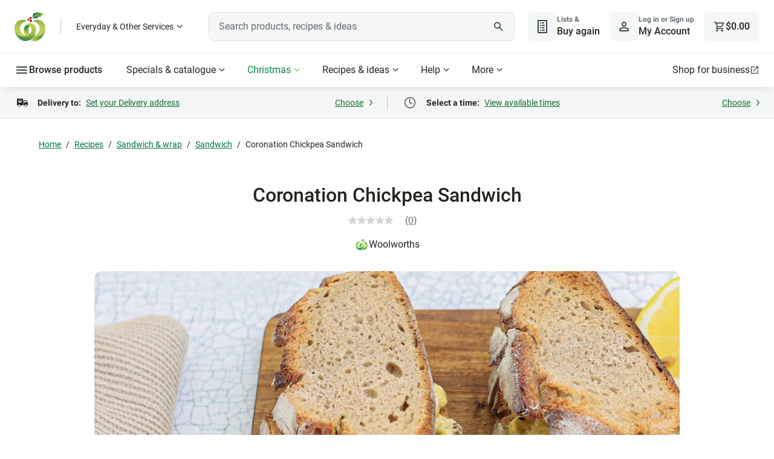

--- FILE ---
content_type: text/css
request_url: https://cdn1.woolworths.media/wowssr/a10/browser/styles.8b77d990c01acb61.css
body_size: 22170
content:
:root{--breakpoint-xxs: 20rem;--breakpoint-xs: 25.875rem;--breakpoint-sm: 48rem;--breakpoint-md: 64rem;--breakpoint-lg: 80rem;--breakpoint-xl: 90rem;--breakpoint-xxl: 105rem;--font-rem: 16px;--font-broadcast-banner-title-family: Roboto, -apple-system, BlinkMacSystemFont, "Segoe UI", sans-serif;--font-broadcast-banner-title-weight: 500;--font-broadcast-banner-title-size: 1rem;--font-broadcast-banner-title-line-height: 1.5;--font-family-fresh-script: "Fresh Script";--font-family-glider: "Glider", sans-serif;--font-family-roboto: Roboto, -apple-system, BlinkMacSystemFont, "Segoe UI", sans-serif;--font-weight-bold: 700;--font-weight-semibold: 600;--font-weight-medium: 500;--font-weight-regular: 400;--font-display-lg-family: "Glider", sans-serif;--font-display-lg-weight: 700;--font-display-lg-size: 3.5rem;--font-display-lg-line-height: 1.071;--font-display-sm-family: "Glider", sans-serif;--font-display-sm-weight: 700;--font-display-sm-size: 2.75rem;--font-display-sm-line-height: 1.091;--font-headline-lg-default-family: Roboto, -apple-system, BlinkMacSystemFont, "Segoe UI", sans-serif;--font-headline-lg-default-weight: 500;--font-headline-lg-default-size: 2rem;--font-headline-lg-default-line-height: 1.125;--font-headline-lg-light-family: Roboto, -apple-system, BlinkMacSystemFont, "Segoe UI", sans-serif;--font-headline-lg-light-weight: 400;--font-headline-lg-light-size: 2rem;--font-headline-lg-light-line-height: 1.125;--font-headline-lg-strong-family: Roboto, -apple-system, BlinkMacSystemFont, "Segoe UI", sans-serif;--font-headline-lg-strong-weight: 700;--font-headline-lg-strong-size: 2rem;--font-headline-lg-strong-line-height: 1.125;--font-headline-lg-accent-family: "Glider", sans-serif;--font-headline-lg-accent-weight: 500;--font-headline-lg-accent-size: 2rem;--font-headline-lg-accent-line-height: 1.125;--font-headline-md-default-family: Roboto, -apple-system, BlinkMacSystemFont, "Segoe UI", sans-serif;--font-headline-md-default-weight: 500;--font-headline-md-default-size: 1.5rem;--font-headline-md-default-line-height: 1.167;--font-headline-md-light-family: Roboto, -apple-system, BlinkMacSystemFont, "Segoe UI", sans-serif;--font-headline-md-light-weight: 400;--font-headline-md-light-size: 1.5rem;--font-headline-md-light-line-height: 1.167;--font-headline-md-strong-family: Roboto, -apple-system, BlinkMacSystemFont, "Segoe UI", sans-serif;--font-headline-md-strong-weight: 700;--font-headline-md-strong-size: 1.5rem;--font-headline-md-strong-line-height: 1.167;--font-headline-md-accent-family: "Glider", sans-serif;--font-headline-md-accent-weight: 500;--font-headline-md-accent-size: 1.5rem;--font-headline-md-accent-line-height: 1.167;--font-headline-sm-default-family: Roboto, -apple-system, BlinkMacSystemFont, "Segoe UI", sans-serif;--font-headline-sm-default-weight: 500;--font-headline-sm-default-size: 1.375rem;--font-headline-sm-default-line-height: 1.182;--font-headline-sm-light-family: Roboto, -apple-system, BlinkMacSystemFont, "Segoe UI", sans-serif;--font-headline-sm-light-weight: 400;--font-headline-sm-light-size: 1.375rem;--font-headline-sm-light-line-height: 1.182;--font-headline-sm-strong-family: Roboto, -apple-system, BlinkMacSystemFont, "Segoe UI", sans-serif;--font-headline-sm-strong-weight: 700;--font-headline-sm-strong-size: 1.375rem;--font-headline-sm-strong-line-height: 1.182;--font-headline-sm-accent-family: "Glider", sans-serif;--font-headline-sm-accent-weight: 500;--font-headline-sm-accent-size: 1.375rem;--font-headline-sm-accent-line-height: 1.182;--font-title-lg-default-family: Roboto, -apple-system, BlinkMacSystemFont, "Segoe UI", sans-serif;--font-title-lg-default-weight: 700;--font-title-lg-default-size: 1.25rem;--font-title-lg-default-line-height: 1.2;--font-title-lg-accent-family: "Glider", sans-serif;--font-title-lg-accent-weight: 500;--font-title-lg-accent-size: 1.25rem;--font-title-lg-accent-line-height: 1.2;--font-title-md-default-family: Roboto, -apple-system, BlinkMacSystemFont, "Segoe UI", sans-serif;--font-title-md-default-weight: 700;--font-title-md-default-size: 1rem;--font-title-md-default-line-height: 1.25;--font-title-md-accent-family: "Glider", sans-serif;--font-title-md-accent-weight: 500;--font-title-md-accent-size: 1rem;--font-title-md-accent-line-height: 1.25;--font-title-sm-default-family: Roboto, -apple-system, BlinkMacSystemFont, "Segoe UI", sans-serif;--font-title-sm-default-weight: 700;--font-title-sm-default-size: .875rem;--font-title-sm-default-line-height: 1.286;--font-title-sm-accent-family: "Glider", sans-serif;--font-title-sm-accent-weight: 500;--font-title-sm-accent-size: .875rem;--font-title-sm-accent-line-height: 1.286;--font-body-lg-default-family: Roboto, -apple-system, BlinkMacSystemFont, "Segoe UI", sans-serif;--font-body-lg-default-weight: 400;--font-body-lg-default-size: 1.125rem;--font-body-lg-default-line-height: 1.556;--font-body-lg-medium-family: Roboto, -apple-system, BlinkMacSystemFont, "Segoe UI", sans-serif;--font-body-lg-medium-weight: 500;--font-body-lg-medium-size: 1.125rem;--font-body-lg-medium-line-height: 1.556;--font-body-lg-strong-family: Roboto, -apple-system, BlinkMacSystemFont, "Segoe UI", sans-serif;--font-body-lg-strong-weight: 600;--font-body-lg-strong-size: 1.125rem;--font-body-lg-strong-line-height: 1.556;--font-body-lg-heavy-family: Roboto, -apple-system, BlinkMacSystemFont, "Segoe UI", sans-serif;--font-body-lg-heavy-weight: 700;--font-body-lg-heavy-size: 1.125rem;--font-body-lg-heavy-line-height: 1.556;--font-body-md-default-family: Roboto, -apple-system, BlinkMacSystemFont, "Segoe UI", sans-serif;--font-body-md-default-weight: 400;--font-body-md-default-size: 1rem;--font-body-md-default-line-height: 1.5;--font-body-md-medium-family: Roboto, -apple-system, BlinkMacSystemFont, "Segoe UI", sans-serif;--font-body-md-medium-weight: 500;--font-body-md-medium-size: 1rem;--font-body-md-medium-line-height: 1.5;--font-body-md-strong-family: Roboto, -apple-system, BlinkMacSystemFont, "Segoe UI", sans-serif;--font-body-md-strong-weight: 600;--font-body-md-strong-size: 1rem;--font-body-md-strong-line-height: 1.5;--font-body-md-heavy-family: Roboto, -apple-system, BlinkMacSystemFont, "Segoe UI", sans-serif;--font-body-md-heavy-weight: 700;--font-body-md-heavy-size: 1rem;--font-body-md-heavy-line-height: 1.5;--font-body-sm-default-family: Roboto, -apple-system, BlinkMacSystemFont, "Segoe UI", sans-serif;--font-body-sm-default-weight: 400;--font-body-sm-default-size: .875rem;--font-body-sm-default-line-height: 1.429;--font-body-sm-medium-family: Roboto, -apple-system, BlinkMacSystemFont, "Segoe UI", sans-serif;--font-body-sm-medium-weight: 500;--font-body-sm-medium-size: .875rem;--font-body-sm-medium-line-height: 1.429;--font-body-sm-strong-family: Roboto, -apple-system, BlinkMacSystemFont, "Segoe UI", sans-serif;--font-body-sm-strong-weight: 600;--font-body-sm-strong-size: .875rem;--font-body-sm-strong-line-height: 1.429;--font-body-sm-heavy-family: Roboto, -apple-system, BlinkMacSystemFont, "Segoe UI", sans-serif;--font-body-sm-heavy-weight: 700;--font-body-sm-heavy-size: .875rem;--font-body-sm-heavy-line-height: 1.429;--font-caption-sm-default-family: Roboto, -apple-system, BlinkMacSystemFont, "Segoe UI", sans-serif;--font-caption-sm-default-weight: 700;--font-caption-sm-default-size: .75rem;--font-caption-sm-default-line-height: 1.333;--font-caption-sm-light-family: Roboto, -apple-system, BlinkMacSystemFont, "Segoe UI", sans-serif;--font-caption-sm-light-weight: 400;--font-caption-sm-light-size: .75rem;--font-caption-sm-light-line-height: 1.333;--grid-columns-compact: 6;--grid-columns-regular: 12;--grid-gutter-compact: 1.5rem;--grid-gutter-regular: 2rem;--grid-margin-compact: 1.25rem;--grid-margin-regular: 2rem;--grid-margin-expanded: 2.5rem;--grid-fixed-width-xxs: 100%;--grid-fixed-width-xs: 100%;--grid-fixed-width-sm: 100%;--grid-fixed-width-md: 100%;--grid-fixed-width-lg: 73rem;--grid-fixed-width-xl: 82rem;--grid-fixed-width-xxl: 91rem;--radius-xxs: .125rem;--radius-xs: .25rem;--radius-sm: .5rem;--radius-md: .75rem;--radius-lg: 1rem;--radius-xl: 1.25rem;--radius-xxl: 1.5rem;--radius-action: .5rem;--space-internal-xs: .125rem;--space-internal-sm: .25rem;--space-internal-md: .5rem;--space-internal-lg: .75rem;--space-content-sm: 1rem;--space-content-md: 1.25rem;--space-content-lg: 1.5rem;--space-section-sm: 2rem;--space-section-md: 2.5rem;--space-section-lg: 3rem;--space-area-sm: 4rem;--space-area-md: 5rem;--space-area-lg: 7.5rem;--color-partners-everyday-background-strong: #D44500;--color-partners-everyday-background-medium: #FD6400;--color-partners-everyday-background-weak: #FFA462;--color-partners-everyday-background-weakest: #FFF3EB;--color-partners-everyday-text-strong: #B83B00;--color-partners-everyday-text-medium: #D44500;--color-partners-everyday-icon-strong: #B83B00;--color-partners-everyday-icon-medium: #D44500;--color-partners-everyday-border-strong: #D44500;--color-partners-everyday-border-medium: #FD6400;--color-partners-everyday-border-weak: #FFB781;--color-partners-bigw-background-strong: #002A78;--color-partners-bigw-background-medium: #0046C8;--color-partners-bigw-background-weak: #6690DE;--color-partners-bigw-background-weakest: #E6EDFA;--color-partners-bigw-text-strong: #002A78;--color-partners-bigw-text-medium: #0046C8;--color-partners-bigw-icon-strong: #002A78;--color-partners-bigw-icon-medium: #0046C8;--color-partners-bigw-border-strong: #002A78;--color-partners-bigw-border-medium: #0046C8;--color-partners-bigw-border-weak: #6690DE;--color-partners-woolworths-background-strong: #004F2A;--color-partners-woolworths-background-medium: #008446;--color-partners-woolworths-background-weak: #C8F170;--color-partners-woolworths-background-weakest: #EEFCED;--color-partners-woolworths-text-strong: #004F2A;--color-partners-woolworths-text-medium: #008446;--color-partners-woolworths-icon-strong: #004F2A;--color-partners-woolworths-icon-medium: #008446;--color-partners-woolworths-border-strong: #004F2A;--color-partners-woolworths-border-medium: #008446;--color-partners-woolworths-border-weak: #84D5A4;--color-breadcrumbs-scroll-background-default: #FFFFFF;--color-breadcrumbs-scroll-background-on-contrast: #004F2A;--color-interface-background-primary: #FFFFFF;--color-interface-background-secondary: #F9F9F9;--color-interface-background-tertiary: #F4F4F4;--color-interface-background-inverse-primary: #13130C;--color-interface-background-inverse-secondary: #25251F;--color-interface-background-inverse-tertiary: #50504F;--color-interface-background-highlight-strong: #004F2A;--color-interface-background-highlight-medium: #008446;--color-interface-background-highlight-weak: #C8F170;--color-interface-background-highlight-weakest: #EEFCED;--color-interface-border-strong: #25251F;--color-interface-border-medium: #9C9C9C;--color-interface-border-default: #BDBDBD;--color-interface-border-weak: #E8E8E8;--color-interface-border-on-contrast: #FFFFFF;--color-interface-border-highlight-strong: #004F2A;--color-interface-border-highlight-medium: #008446;--color-interface-border-highlight-weak: #84D5A4;--color-interface-icon-strong: #25251F;--color-interface-icon-medium: #666666;--color-interface-icon-highlight: #008446;--color-interface-icon-on-contrast-strong: #FFFFFF;--color-interface-icon-on-contrast-medium: #9C9C9C;--color-interface-text-strong: #25251F;--color-interface-text-medium: #666666;--color-interface-text-highlight: #008446;--color-interface-text-on-contrast-strong: #FFFFFF;--color-interface-text-on-contrast-medium: #9C9C9C;--color-action-background-primary-default: #008446;--color-action-background-primary-focus: #004F2A;--color-action-background-primary-active: #003D20;--color-action-background-primary-disabled: #D2D2D2;--color-action-background-secondary-default: #FFFFFF;--color-action-background-secondary-focus: #F4F4F4;--color-action-background-secondary-active: #FFFFFF;--color-action-background-secondary-disabled: #FFFFFF;--color-action-background-tertiary-default: #F4F4F4;--color-action-background-tertiary-focus: #D2D2D2;--color-action-background-tertiary-active: #BDBDBD;--color-action-background-tertiary-disabled: #F4F4F4;--color-action-background-destructive-default: #C50000;--color-action-background-destructive-focus: #A80000;--color-action-background-destructive-active: #6F0000;--color-action-background-destructive-disabled: #D2D2D2;--color-action-border-primary-default: #008446;--color-action-border-primary-focus: #00723D;--color-action-border-primary-active: #004F2A;--color-action-border-primary-disabled: #D2D2D2;--color-action-border-secondary-default: #25251F;--color-action-border-secondary-focus: #666666;--color-action-border-secondary-active: #13130C;--color-action-border-secondary-disabled: #9C9C9C;--color-action-border-tertiary-default: #F4F4F4;--color-action-border-tertiary-focus: #D2D2D2;--color-action-border-tertiary-active: #BDBDBD;--color-action-border-tertiary-disabled: #F4F4F4;--color-action-border-destructive-default: #C50000;--color-action-border-destructive-focus: #A80000;--color-action-border-destructive-active: #6F0000;--color-action-border-destructive-disabled: #D2D2D2;--color-action-icon-primary-default: #FFFFFF;--color-action-icon-primary-focus: #FFFFFF;--color-action-icon-primary-active: #FFFFFF;--color-action-icon-primary-disabled: #FFFFFF;--color-action-icon-secondary-default: #25251F;--color-action-icon-secondary-focus: #666666;--color-action-icon-secondary-active: #13130C;--color-action-icon-secondary-disabled: #9C9C9C;--color-action-icon-tertiary-default: #25251F;--color-action-icon-tertiary-focus: #25251F;--color-action-icon-tertiary-active: #13130C;--color-action-icon-tertiary-disabled: #9C9C9C;--color-action-icon-destructive-default: #FFFFFF;--color-action-icon-destructive-focus: #FFFFFF;--color-action-icon-destructive-active: #FFFFFF;--color-action-icon-destructive-disabled: #9C9C9C;--color-action-text-primary-default: #FFFFFF;--color-action-text-primary-focus: #FFFFFF;--color-action-text-primary-active: #FFFFFF;--color-action-text-primary-disabled: #FFFFFF;--color-action-text-secondary-default: #25251F;--color-action-text-secondary-focus: #666666;--color-action-text-secondary-active: #13130C;--color-action-text-secondary-disabled: #9C9C9C;--color-action-text-tertiary-default: #25251F;--color-action-text-tertiary-focus: #25251F;--color-action-text-tertiary-active: #13130C;--color-action-text-tertiary-disabled: #9C9C9C;--color-action-text-destructive-default: #FFFFFF;--color-action-text-destructive-focus: #FFFFFF;--color-action-text-destructive-active: #FFFFFF;--color-action-text-destructive-disabled: #9C9C9C;--color-action-text-link-default: #00723D;--color-action-text-link-focus: #004F2A;--color-action-text-link-active: #003D20;--color-action-text-link-disabled: #D2D2D2;--color-action-text-link-destructive-default: #C50000;--color-action-text-link-destructive-focus: #A80000;--color-action-text-link-destructive-active: #A80000;--color-action-text-link-destructive-disabled: #9C9C9C;--color-action-text-link-on-contrast-default: #FFFFFF;--color-action-text-link-on-contrast-focus: #F4F4F4;--color-action-text-link-on-contrast-active: #BDBDBD;--color-action-text-link-on-contrast-disabled: #7B7B7B;--color-input-background-default: #FFFFFF;--color-input-background-disabled: #E8E8E8;--color-input-background-active-default: #008446;--color-input-background-active-focus: #00723D;--color-input-background-inactive-default: #7B7B7B;--color-input-background-inactive-focus: #50504F;--color-input-background-error-default: #FFEBEB;--color-input-background-error-focus: #FFD4D4;--color-input-border-default: #3B3B37;--color-input-border-active: #008446;--color-input-border-inactive: #D2D2D2;--color-input-border-focus: #13130C;--color-input-border-filled: #3B3B37;--color-input-border-disabled: #BDBDBD;--color-input-border-error-default: #C50000;--color-input-border-error-focus: #A80000;--color-input-icon-primary: #25251F;--color-input-icon-secondary: #13130C;--color-input-icon-disabled: #BDBDBD;--color-input-text-default: #25251F;--color-input-text-disabled: #BDBDBD;--color-input-text-label: #25251F;--color-input-text-placeholder-default: #666666;--color-input-text-placeholder-disabled: #BDBDBD;--color-input-text-supporting-help: #3B3B37;--color-input-text-supporting-error: #C50000;--color-control-background-primary-unselected-default: #FFFFFF;--color-control-background-primary-unselected-focus: #F4F4F4;--color-control-background-primary-unselected-active: #FFFFFF;--color-control-background-primary-unselected-disabled: #FFFFFF;--color-control-background-primary-selected-default: #EEFCED;--color-control-background-primary-selected-focus: #F9F9F9;--color-control-background-primary-selected-active: #FFFFFF;--color-control-background-primary-selected-disabled: #FFFFFF;--color-control-background-secondary-unselected-default: #F4F4F4;--color-control-background-secondary-unselected-focus: #E8E8E8;--color-control-background-secondary-unselected-active: #D2D2D2;--color-control-background-secondary-unselected-disabled: #F4F4F4;--color-control-background-secondary-selected-default: #008446;--color-control-background-secondary-selected-focus: #00723D;--color-control-background-secondary-selected-active: #004F2A;--color-control-background-secondary-selected-disabled: #D2D2D2;--color-control-border-primary-unselected-default: #25251F;--color-control-border-primary-unselected-focus: #666666;--color-control-border-primary-unselected-active: #13130C;--color-control-border-primary-unselected-disabled: #BDBDBD;--color-control-border-primary-selected-default: #008446;--color-control-border-primary-selected-focus: #00723D;--color-control-border-primary-selected-active: #004F2A;--color-control-border-primary-selected-disabled: #BDBDBD;--color-control-border-secondary-unselected-default: #F4F4F4;--color-control-border-secondary-unselected-focus: #E8E8E8;--color-control-border-secondary-unselected-active: #BDBDBD;--color-control-border-secondary-unselected-disabled: #F9F9F9;--color-control-border-secondary-selected-default: #008446;--color-control-border-secondary-selected-focus: #00723D;--color-control-border-secondary-selected-active: #004F2A;--color-control-border-secondary-selected-disabled: #BDBDBD;--color-control-icon-primary-unselected-default: #25251F;--color-control-icon-primary-unselected-focus: #666666;--color-control-icon-primary-unselected-active: #13130C;--color-control-icon-primary-unselected-disabled: #BDBDBD;--color-control-icon-primary-selected-default: #008446;--color-control-icon-primary-selected-focus: #00723D;--color-control-icon-primary-selected-active: #004F2A;--color-control-icon-primary-selected-disabled: #BDBDBD;--color-control-icon-secondary-unselected-default: #25251F;--color-control-icon-secondary-unselected-focus: #50504F;--color-control-icon-secondary-unselected-active: #13130C;--color-control-icon-secondary-unselected-disabled: #BDBDBD;--color-control-icon-secondary-selected-default: #FFFFFF;--color-control-icon-secondary-selected-focus: #FFFFFF;--color-control-icon-secondary-selected-active: #FFFFFF;--color-control-icon-secondary-selected-disabled: #FFFFFF;--color-control-text-primary-unselected-default: #25251F;--color-control-text-primary-unselected-focus: #666666;--color-control-text-primary-unselected-active: #13130C;--color-control-text-primary-unselected-disabled: #BDBDBD;--color-control-text-primary-selected-default: #25251F;--color-control-text-primary-selected-focus: #666666;--color-control-text-primary-selected-active: #13130C;--color-control-text-primary-selected-disabled: #BDBDBD;--color-control-text-secondary-unselected-default: #25251F;--color-control-text-secondary-unselected-focus: #50504F;--color-control-text-secondary-unselected-active: #13130C;--color-control-text-secondary-unselected-disabled: #BDBDBD;--color-control-text-secondary-selected-default: #FFFFFF;--color-control-text-secondary-selected-focus: #FFFFFF;--color-control-text-secondary-selected-active: #FFFFFF;--color-control-text-secondary-selected-disabled: #FFFFFF;--color-status-background-positive-weak: #EEFFC3;--color-status-background-positive-strong: #446104;--color-status-background-tentative-weak: #FFFDD0;--color-status-background-tentative-strong: #E2C100;--color-status-background-negative-weak: #FFD4D4;--color-status-background-negative-strong: #A80000;--color-status-background-info-weak: #EBF7FF;--color-status-background-info-strong: #0074BC;--color-status-background-neutral-weak: #E8E8E8;--color-status-background-neutral-strong: #3B3B37;--color-status-text-positive-weak: #334901;--color-status-text-positive-strong: #EEFFC3;--color-status-text-tentative-weak: #534700;--color-status-text-tentative-strong: #111103;--color-status-text-negative-weak: #520000;--color-status-text-negative-strong: #FFEBEB;--color-status-text-info-weak: #00578E;--color-status-text-info-strong: #EBF7FF;--color-status-text-neutral-weak: #3B3B37;--color-status-text-neutral-strong: #FFFFFF;--color-alert-background-info: #EBF7FF;--color-alert-background-success: #F4FFDB;--color-alert-background-warning: #FFFAE0;--color-alert-background-error: #FFEBEB;--color-alert-border-info: #0074BC;--color-alert-border-success: #008446;--color-alert-border-warning: #705F00;--color-alert-border-error: #C50000;--color-alert-icon-info: #0074BC;--color-alert-icon-success: #008446;--color-alert-icon-warning: #705F00;--color-alert-icon-error: #C50000;--color-alert-text-info: #13130C;--color-alert-text-success: #13130C;--color-alert-text-warning: #13130C;--color-alert-text-error: #13130C;--color-alert-link-info-default: #0074BC;--color-alert-link-info-focus: #003B5F;--color-alert-link-info-active: #002C48;--color-alert-link-success-default: #008446;--color-alert-link-success-focus: #004F2A;--color-alert-link-success-active: #003D20;--color-alert-link-warning-default: #705F00;--color-alert-link-warning-focus: #A99000;--color-alert-link-warning-active: #534700;--color-alert-link-error-default: #C50000;--color-alert-link-error-focus: #6F0000;--color-alert-link-error-active: #520000;--color-pricing-background-promo-strong: #008446;--color-pricing-background-promo-weak: #D3F3DB;--color-pricing-background-promo-inverse: #FFFFFF;--color-pricing-background-sale-strong: #E10000;--color-pricing-background-sale-inverse: #FFEBEB;--color-pricing-background-sale-weak: #FFFFFF;--color-pricing-background-special-strong: #FFDA00;--color-pricing-background-special-weak: #FFFDD0;--color-pricing-background-special-inverse: #FFFFFF;--color-pricing-background-new-strong: #E6007E;--color-pricing-background-new-weak: #FFD9EF;--color-pricing-background-new-inverse: #FFFFFF;--color-pricing-background-rewards-strong: #DD5700;--color-pricing-background-rewards-weak: #FFE6D1;--color-pricing-background-rewards-inverse: #FFFFFF;--color-pricing-background-active-strong: #50504F;--color-pricing-background-active-weak: #9C9C9C;--color-pricing-background-active-inverse: #FFFFFF;--color-pricing-background-default-strong: #25251F;--color-pricing-background-default-weak: #F4F4F4;--color-pricing-background-default-inverse: #FFFFFF;--color-pricing-background-focus-strong: #3B3B37;--color-pricing-background-focus-weak: #D2D2D2;--color-pricing-background-focus-inverse: #F4F4F4;--color-pricing-border-promo-strong: #008446;--color-pricing-border-promo-weak: #D3F3DB;--color-pricing-border-promo-inverse: #008446;--color-pricing-border-sale-strong: #E10000;--color-pricing-border-sale-weak: #FFEBEB;--color-pricing-border-sale-inverse: #C50000;--color-pricing-border-special-strong: #FFDA00;--color-pricing-border-special-weak: #FFFDD0;--color-pricing-border-special-inverse: #E2C100;--color-pricing-border-new-strong: #E6007E;--color-pricing-border-new-weak: #FFD9EF;--color-pricing-border-new-inverse: #E6007E;--color-pricing-border-rewards-strong: #DD5700;--color-pricing-border-rewards-weak: #FFE6D1;--color-pricing-border-rewards-inverse: #FD6400;--color-pricing-border-default-strong: #25251F;--color-pricing-border-default-weak: #F4F4F4;--color-pricing-border-default-inverse: #25251F;--color-pricing-border-focus-strong: #3B3B37;--color-pricing-border-focus-weak: #D2D2D2;--color-pricing-border-focus-inverse: #666666;--color-pricing-border-active-strong: #50504F;--color-pricing-border-active-weak: #9C9C9C;--color-pricing-border-active-inverse: #25251F;--color-pricing-icon-promo-strong: #FFFFFF;--color-pricing-icon-promo-weak: #25251F;--color-pricing-icon-promo-inverse: #00723D;--color-pricing-icon-sale-strong: #FFFFFF;--color-pricing-icon-sale-weak: #25251F;--color-pricing-icon-sale-inverse: #E10000;--color-pricing-icon-special-strong: #25251F;--color-pricing-icon-special-weak: #25251F;--color-pricing-icon-special-inverse: #13130C;--color-pricing-icon-new-strong: #FFFFFF;--color-pricing-icon-new-weak: #25251F;--color-pricing-icon-new-inverse: #E6007E;--color-pricing-icon-rewards-strong: #FFFFFF;--color-pricing-icon-rewards-weak: #25251F;--color-pricing-icon-rewards-inverse: #BC4B00;--color-pricing-icon-default-strong: #FFFFFF;--color-pricing-icon-default-weak: #25251F;--color-pricing-icon-default-inverse: #25251F;--color-pricing-icon-focus-strong: #FFFFFF;--color-pricing-icon-focus-weak: #25251F;--color-pricing-icon-focus-inverse: #25251F;--color-pricing-icon-active-strong: #FFFFFF;--color-pricing-icon-active-weak: #25251F;--color-pricing-icon-active-inverse: #25251F;--color-pricing-text-promo-strong: #FFFFFF;--color-pricing-text-promo-weak: #25251F;--color-pricing-text-promo-inverse: #00723D;--color-pricing-text-sale-strong: #FFFFFF;--color-pricing-text-sale-weak: #25251F;--color-pricing-text-sale-inverse: #E10000;--color-pricing-text-special-strong: #25251F;--color-pricing-text-special-weak: #25251F;--color-pricing-text-special-inverse: #13130C;--color-pricing-text-new-strong: #FFFFFF;--color-pricing-text-new-weak: #25251F;--color-pricing-text-new-inverse: #E6007E;--color-pricing-text-rewards-strong: #FFFFFF;--color-pricing-text-rewards-weak: #25251F;--color-pricing-text-rewards-inverse: #BC4B00;--color-pricing-text-default-strong: #FFFFFF;--color-pricing-text-default-weak: #25251F;--color-pricing-text-default-inverse: #25251F;--color-pricing-text-focus-strong: #FFFFFF;--color-pricing-text-focus-weak: #25251F;--color-pricing-text-focus-inverse: #25251F;--color-pricing-text-active-strong: #FFFFFF;--color-pricing-text-active-weak: #25251F;--color-pricing-text-active-inverse: #25251F;--color-scheme-primary-background: #FFFFFF;--color-scheme-primary-foreground-primary: #25251F;--color-scheme-primary-foreground-secondary: #666666;--color-scheme-primary-foreground-highlight: #008446;--color-scheme-secondary-background: #F9F9F9;--color-scheme-secondary-foreground-primary: #25251F;--color-scheme-secondary-foreground-secondary: #666666;--color-scheme-secondary-foreground-highlight: #00723D;--color-scheme-inverse-background: #50504F;--color-scheme-inverse-foreground-primary: #FFFFFF;--color-scheme-inverse-foreground-secondary: #FFFFFF;--color-scheme-inverse-foreground-highlight: #FFFFFF;--color-scheme-highlight-strong-background: #004F2A;--color-scheme-highlight-strong-foreground-primary: #FFFFFF;--color-scheme-highlight-strong-foreground-secondary: #FFFFFF;--color-scheme-highlight-strong-foreground-highlight: #FFFFFF;--color-scheme-highlight-medium-background: #008446;--color-scheme-highlight-medium-foreground-primary: #FFFFFF;--color-scheme-highlight-medium-foreground-secondary: #FFFFFF;--color-scheme-highlight-medium-foreground-highlight: #FFFFFF;--color-scheme-highlight-weak-background: #F4FFDB;--color-scheme-highlight-weak-foreground-primary: #25251F;--color-scheme-highlight-weak-foreground-secondary: #666666;--color-scheme-highlight-weak-foreground-highlight: #00723D;--color-scheme-highlight-weakest-background: #EEFCED;--color-scheme-highlight-weakest-foreground-primary: #25251F;--color-scheme-highlight-weakest-foreground-secondary: #666666;--color-scheme-highlight-weakest-foreground-highlight: #00723D;--color-scheme-highlight-inverse-background: #FFFFFF;--color-scheme-highlight-inverse-foreground-primary: #008446;--color-scheme-highlight-inverse-foreground-secondary: #008446;--color-scheme-highlight-inverse-foreground-highlight: #00723D;--color-scheme-rewards-strong-background: #DD5700;--color-scheme-rewards-strong-foreground-primary: #FFFFFF;--color-scheme-rewards-strong-foreground-secondary: #FFFFFF;--color-scheme-rewards-strong-foreground-highlight: #FFFFFF;--color-scheme-rewards-weakest-background: #FFE6D1;--color-scheme-rewards-weakest-foreground-primary: #25251F;--color-scheme-rewards-weakest-foreground-secondary: #666666;--color-scheme-rewards-weakest-foreground-highlight: #B83B00;--color-scheme-rewards-inverse-background: #FFFFFF;--color-scheme-rewards-inverse-foreground-primary: #D44500;--color-scheme-rewards-inverse-foreground-secondary: #D44500;--color-scheme-rewards-inverse-foreground-highlight: #B83B00;--color-scheme-bigw-strong-background: #002A78;--color-scheme-bigw-strong-foreground-primary: #FFFFFF;--color-scheme-bigw-strong-foreground-secondary: #FFFFFF;--color-scheme-bigw-strong-foreground-highlight: #FFFFFF;--color-scheme-bigw-medium-background: #0046C8;--color-scheme-bigw-medium-foreground-primary: #FFFFFF;--color-scheme-bigw-medium-foreground-secondary: #FFFFFF;--color-scheme-bigw-medium-foreground-highlight: #FFFFFF;--color-scheme-bigw-weak-background: #6690DE;--color-scheme-bigw-weak-foreground-primary: #25251F;--color-scheme-bigw-weak-foreground-secondary: #25251F;--color-scheme-bigw-weak-foreground-highlight: #25251F;--color-scheme-bigw-weakest-background: #E6EDFA;--color-scheme-bigw-weakest-foreground-primary: #25251F;--color-scheme-bigw-weakest-foreground-secondary: #666666;--color-scheme-bigw-weakest-foreground-highlight: #002A78;--color-scheme-bigw-inverse-background: #FFFFFF;--color-scheme-bigw-inverse-foreground-primary: #002A78;--color-scheme-bigw-inverse-foreground-secondary: #002A78;--color-scheme-bigw-inverse-foreground-highlight: #002A78;--color-scheme-blue-strong-background: #0074BC;--color-scheme-blue-strong-foreground-primary: #FFFFFF;--color-scheme-blue-strong-foreground-secondary: #FFFFFF;--color-scheme-blue-strong-foreground-highlight: #FFFFFF;--color-scheme-blue-weak-background: #EBF7FF;--color-scheme-blue-weak-foreground-primary: #25251F;--color-scheme-blue-weak-foreground-secondary: #25251F;--color-scheme-blue-weak-foreground-highlight: #25251F;--color-scheme-blue-inverse-background: #FFFFFF;--color-scheme-blue-inverse-foreground-primary: #0074BC;--color-scheme-blue-inverse-foreground-secondary: #0074BC;--color-scheme-blue-inverse-foreground-highlight: #0074BC;--color-scheme-pink-strong-background: #E6007E;--color-scheme-pink-strong-foreground-primary: #FFFFFF;--color-scheme-pink-strong-foreground-secondary: #FFFFFF;--color-scheme-pink-strong-foreground-highlight: #FFFFFF;--color-scheme-pink-weak-background: #FFD9EF;--color-scheme-pink-weak-foreground-primary: #25251F;--color-scheme-pink-weak-foreground-secondary: #25251F;--color-scheme-pink-weak-foreground-highlight: #25251F;--color-scheme-pink-inverse-background: #FFFFFF;--color-scheme-pink-inverse-foreground-primary: #E6007E;--color-scheme-pink-inverse-foreground-secondary: #E6007E;--color-scheme-pink-inverse-foreground-highlight: #E6007E;--color-scheme-red-strong-background: #E10000;--color-scheme-red-strong-foreground-primary: #FFFFFF;--color-scheme-red-strong-foreground-secondary: #FFFFFF;--color-scheme-red-strong-foreground-highlight: #FFFFFF;--color-scheme-red-weak-background: #FFFFFF;--color-scheme-red-weak-foreground-primary: #25251F;--color-scheme-red-weak-foreground-secondary: #25251F;--color-scheme-red-weak-foreground-highlight: #E10000;--color-scheme-red-inverse-background: #FFEBEB;--color-scheme-red-inverse-foreground-primary: #E10000;--color-scheme-red-inverse-foreground-secondary: #E10000;--color-scheme-red-inverse-foreground-highlight: #E10000;--color-scheme-yellow-strong-background: #FFDA00;--color-scheme-yellow-strong-foreground-primary: #25251F;--color-scheme-yellow-strong-foreground-secondary: #25251F;--color-scheme-yellow-strong-foreground-highlight: #25251F;--color-scheme-yellow-weak-background: #FFFDD0;--color-scheme-yellow-weak-foreground-primary: #25251F;--color-scheme-yellow-weak-foreground-secondary: #25251F;--color-scheme-yellow-weak-foreground-highlight: #25251F;--color-primitive-blue-10: #EBF7FF;--color-primitive-blue-20: #CFEAFA;--color-primitive-blue-30: #ACD9F5;--color-primitive-blue-40: #75BBE7;--color-primitive-blue-50: #45A0D9;--color-primitive-blue-60: #0074BC;--color-primitive-blue-70: #0066A5;--color-primitive-blue-80: #00578E;--color-primitive-blue-90: #003B5F;--color-primitive-blue-100: #002C48;--color-primitive-orange-10: #FFF3EB;--color-primitive-orange-20: #FFE6D1;--color-primitive-orange-30: #FFD8B6;--color-primitive-orange-40: #FFB781;--color-primitive-orange-50: #FF9850;--color-primitive-orange-60: #FF7C25;--color-primitive-orange-70: #FD6400;--color-primitive-orange-80: #DD5700;--color-primitive-orange-90: #BC4B00;--color-primitive-orange-100: #9C3E00;--color-primitive-neutral-0: #FFFFFF;--color-primitive-neutral-10: #F9F9F9;--color-primitive-neutral-20: #F4F4F4;--color-primitive-neutral-30: #E8E8E8;--color-primitive-neutral-40: #D2D2D2;--color-primitive-neutral-50: #BDBDBD;--color-primitive-neutral-60: #9C9C9C;--color-primitive-neutral-70: #7B7B7B;--color-primitive-neutral-80: #666666;--color-primitive-neutral-90: #50504F;--color-primitive-neutral-100: #3B3B37;--color-primitive-neutral-110: #25251F;--color-primitive-neutral-120: #13130C;--color-primitive-neutral-130: #111103;--color-primitive-apple-10: #EEFCED;--color-primitive-apple-20: #D3F3DB;--color-primitive-apple-30: #B6ECC6;--color-primitive-apple-40: #84D5A4;--color-primitive-apple-50: #46B97E;--color-primitive-apple-60: #119859;--color-primitive-apple-70: #008446;--color-primitive-apple-80: #00723D;--color-primitive-apple-90: #004F2A;--color-primitive-apple-100: #003D20;--color-primitive-kiwi-10: #F4FFDB;--color-primitive-kiwi-20: #EEFFC3;--color-primitive-kiwi-30: #DAF997;--color-primitive-kiwi-40: #C8F170;--color-primitive-kiwi-50: #ACD94D;--color-primitive-kiwi-60: #94C132;--color-primitive-kiwi-70: #7DA91F;--color-primitive-kiwi-80: #699112;--color-primitive-kiwi-90: #446104;--color-primitive-kiwi-100: #334901;--color-primitive-pink-10: #FFEBf6;--color-primitive-pink-20: #FFD9EF;--color-primitive-pink-30: #FFBAE2;--color-primitive-pink-40: #FC82C5;--color-primitive-pink-50: #F550AA;--color-primitive-pink-60: #E6007E;--color-primitive-pink-70: #C9006E;--color-primitive-pink-80: #AC005E;--color-primitive-pink-90: #71003E;--color-primitive-pink-100: #54002E;--color-primitive-red-10: #FFEBEB;--color-primitive-red-20: #FFD4D4;--color-primitive-red-30: #FFA3A3;--color-primitive-red-40: #F97B7B;--color-primitive-red-50: #F14D4D;--color-primitive-red-60: #E10000;--color-primitive-red-70: #C50000;--color-primitive-red-80: #A80000;--color-primitive-red-90: #6F0000;--color-primitive-red-100: #520000;--color-primitive-yellow-10: #FFFAE0;--color-primitive-yellow-20: #FFFDD0;--color-primitive-yellow-30: #FFFcab;--color-primitive-yellow-40: #FFF06D;--color-primitive-yellow-50: #FFDA00;--color-primitive-yellow-60: #E2C100;--color-primitive-yellow-70: #C6A900;--color-primitive-yellow-80: #A99000;--color-primitive-yellow-90: #705F00;--color-primitive-yellow-100: #534700;--color-primitive-rocket-100: #024A1F;--color-primitive-kale-100: #325136}.cdk-overlay-container,.cdk-global-overlay-wrapper{pointer-events:none;top:0;left:0;height:100%;width:100%}.cdk-overlay-container{position:fixed;z-index:1000}.cdk-overlay-container:empty{display:none}.cdk-global-overlay-wrapper{display:flex;position:absolute;z-index:1000}.cdk-overlay-pane{position:absolute;pointer-events:auto;box-sizing:border-box;z-index:1000;display:flex;max-width:100%;max-height:100%}.cdk-overlay-backdrop{position:absolute;inset:0;z-index:1000;pointer-events:auto;-webkit-tap-highlight-color:rgba(0,0,0,0);transition:opacity .4s cubic-bezier(.25,.8,.25,1);opacity:0}.cdk-overlay-backdrop.cdk-overlay-backdrop-showing{opacity:1}.cdk-high-contrast-active .cdk-overlay-backdrop.cdk-overlay-backdrop-showing{opacity:.6}.cdk-overlay-dark-backdrop{background:rgba(0,0,0,.32)}.cdk-overlay-transparent-backdrop{transition:visibility 1ms linear,opacity 1ms linear;visibility:hidden;opacity:1}.cdk-overlay-transparent-backdrop.cdk-overlay-backdrop-showing{opacity:0;visibility:visible}.cdk-overlay-backdrop-noop-animation{transition:none}.cdk-overlay-connected-position-bounding-box{position:absolute;z-index:1000;display:flex;flex-direction:column;min-width:1px;min-height:1px}.cdk-global-scrollblock{position:fixed;width:100%;overflow-y:scroll}@charset "UTF-8";.core-icon{height:1.5rem;max-width:1.5rem;min-width:1.5rem;width:1.5rem;--core-icon-fill: currentcolor;fill:var(--core-icon-fill)}.core-icon-xsmall{height:1rem;max-width:1rem;min-width:1rem;width:1rem}.core-icon-small{height:1.25rem;max-width:1.25rem;min-width:1.25rem;width:1.25rem}.core-icon-medium{height:1.5rem;max-width:1.5rem;min-width:1.5rem;width:1.5rem}.core-icon-large{height:2rem;max-width:2rem;min-width:2rem;width:2rem}.core-display-lg{font-family:Glider,sans-serif;font-size:3.5rem;font-weight:700;line-height:1.071}.core-display-sm{font-family:Glider,sans-serif;font-size:2.75rem;font-weight:700;line-height:1.091}.core-headline-lg-default{font-family:Roboto,-apple-system,BlinkMacSystemFont,Segoe UI,sans-serif;font-size:2rem;font-weight:500;line-height:1.125}.core-headline-lg-light{font-family:Roboto,-apple-system,BlinkMacSystemFont,Segoe UI,sans-serif;font-size:2rem;font-weight:400;line-height:1.125}.core-headline-lg-strong{font-family:Roboto,-apple-system,BlinkMacSystemFont,Segoe UI,sans-serif;font-size:2rem;font-weight:700;line-height:1.125}.core-headline-lg-accent{font-family:Glider,sans-serif;font-size:2rem;font-weight:500;line-height:1.125}.core-headline-md-default{font-family:Roboto,-apple-system,BlinkMacSystemFont,Segoe UI,sans-serif;font-size:1.5rem;font-weight:500;line-height:1.167}.core-headline-md-light{font-family:Roboto,-apple-system,BlinkMacSystemFont,Segoe UI,sans-serif;font-size:1.5rem;font-weight:400;line-height:1.167}.core-headline-md-strong{font-family:Roboto,-apple-system,BlinkMacSystemFont,Segoe UI,sans-serif;font-size:1.5rem;font-weight:700;line-height:1.167}.core-headline-md-accent{font-family:Glider,sans-serif;font-size:1.5rem;font-weight:500;line-height:1.167}.core-headline-sm-default{font-family:Roboto,-apple-system,BlinkMacSystemFont,Segoe UI,sans-serif;font-size:1.375rem;font-weight:500;line-height:1.182}.core-headline-sm-light{font-family:Roboto,-apple-system,BlinkMacSystemFont,Segoe UI,sans-serif;font-size:1.375rem;font-weight:400;line-height:1.182}.core-headline-sm-strong{font-family:Roboto,-apple-system,BlinkMacSystemFont,Segoe UI,sans-serif;font-size:1.375rem;font-weight:700;line-height:1.182}.core-headline-sm-accent{font-family:Glider,sans-serif;font-size:1.375rem;font-weight:500;line-height:1.182}.core-title-lg-default{font-family:Roboto,-apple-system,BlinkMacSystemFont,Segoe UI,sans-serif;font-size:1.25rem;font-weight:700;line-height:1.2}.core-title-lg-accent{font-family:Glider,sans-serif;font-size:1.25rem;font-weight:500;line-height:1.2}.core-title-md-default{font-family:Roboto,-apple-system,BlinkMacSystemFont,Segoe UI,sans-serif;font-size:1rem;font-weight:700;line-height:1.25}.core-title-md-accent{font-family:Glider,sans-serif;font-size:1rem;font-weight:500;line-height:1.25}.core-title-sm-default{font-family:Roboto,-apple-system,BlinkMacSystemFont,Segoe UI,sans-serif;font-size:.875rem;font-weight:700;line-height:1.286}.core-title-sm-accent{font-family:Glider,sans-serif;font-size:.875rem;font-weight:500;line-height:1.286}.core-body-lg-default{font-size:1.125rem;line-height:1.556}.core-body-lg-medium{font-size:1.125rem;font-weight:500;line-height:1.556}.core-body-lg-strong{font-size:1.125rem;font-weight:600;line-height:1.556}.core-body-lg-heavy{font-size:1.125rem;font-weight:700;line-height:1.556}.core-body-md-default{font-size:1rem;line-height:1.5}.core-body-md-medium{font-size:1rem;font-weight:500;line-height:1.5}.core-body-md-strong{font-size:1rem;font-weight:600;line-height:1.5}.core-body-md-heavy{font-size:1rem;font-weight:700;line-height:1.5}.core-body-sm-default{font-size:.875rem;line-height:1.429}.core-body-sm-medium{font-size:.875rem;font-weight:500;line-height:1.429}.core-body-sm-strong{font-size:.875rem;font-weight:600;line-height:1.429}.core-body-sm-heavy{font-size:.875rem;font-weight:700;line-height:1.429}.core-caption-sm-default{font-size:.75rem;font-weight:700;line-height:1.333}.core-caption-sm-light{font-size:.75rem;font-weight:400;line-height:1.333}*{box-sizing:border-box}*:before,*:after{box-sizing:border-box}.img-responsive{display:block;max-width:100%;height:auto}.img-rounded{border-radius:6px}.img-thumbnail{padding:4px;line-height:1.428571429;background-color:#fff;border:1px solid #ddd;border-radius:4px;transition:all .2s ease-in-out;display:inline-block;max-width:100%;height:auto}.img-circle{border-radius:50%}.sr-only{position:absolute;width:1px;height:1px;padding:0;margin:-1px;overflow:hidden;clip:rect(0,0,0,0);border:0;white-space:pre}.sr-only-focusable:active,.sr-only-focusable:focus{position:static;width:auto;height:auto;margin:0;overflow:visible;clip:auto}[role=button]{cursor:pointer}.container{padding-right:15px;padding-left:15px;margin-right:auto;margin-left:auto}.container:before,.container:after{display:table;content:" "}.container:after{clear:both}@media (min-width: 768px){.container{width:750px}}@media (min-width: 992px){.container{width:970px}}@media (min-width: 1200px){.container{width:1170px}}.container-fluid{padding-right:15px;padding-left:15px;margin-right:auto;margin-left:auto}.container-fluid:before,.container-fluid:after{display:table;content:" "}.container-fluid:after{clear:both}.row{margin-right:-15px;margin-left:-15px}.row:before,.row:after{display:table;content:" "}.row:after{clear:both}.row-no-gutters{margin-right:0;margin-left:0}.row-no-gutters [class*=col-]{padding-right:0;padding-left:0}.col-xs-1,.col-sm-1,.col-md-1,.col-lg-1,.col-xs-2,.col-sm-2,.col-md-2,.col-lg-2,.col-xs-3,.col-sm-3,.col-md-3,.col-lg-3,.col-xs-4,.col-sm-4,.col-md-4,.col-lg-4,.col-xs-5,.col-sm-5,.col-md-5,.col-lg-5,.col-xs-6,.col-sm-6,.col-md-6,.col-lg-6,.col-xs-7,.col-sm-7,.col-md-7,.col-lg-7,.col-xs-8,.col-sm-8,.col-md-8,.col-lg-8,.col-xs-9,.col-sm-9,.col-md-9,.col-lg-9,.col-xs-10,.col-sm-10,.col-md-10,.col-lg-10,.col-xs-11,.col-sm-11,.col-md-11,.col-lg-11,.col-xs-12,.col-sm-12,.col-md-12,.col-lg-12{position:relative;min-height:1px;padding-right:15px;padding-left:15px}.col-xs-1,.col-xs-2,.col-xs-3,.col-xs-4,.col-xs-5,.col-xs-6,.col-xs-7,.col-xs-8,.col-xs-9,.col-xs-10,.col-xs-11,.col-xs-12{float:left}.col-xs-1{width:8.3333333333%}.col-xs-2{width:16.6666666667%}.col-xs-3{width:25%}.col-xs-4{width:33.3333333333%}.col-xs-5{width:41.6666666667%}.col-xs-6{width:50%}.col-xs-7{width:58.3333333333%}.col-xs-8{width:66.6666666667%}.col-xs-9{width:75%}.col-xs-10{width:83.3333333333%}.col-xs-11{width:91.6666666667%}.col-xs-12{width:100%}.col-xs-pull-0{right:auto}.col-xs-pull-1{right:8.3333333333%}.col-xs-pull-2{right:16.6666666667%}.col-xs-pull-3{right:25%}.col-xs-pull-4{right:33.3333333333%}.col-xs-pull-5{right:41.6666666667%}.col-xs-pull-6{right:50%}.col-xs-pull-7{right:58.3333333333%}.col-xs-pull-8{right:66.6666666667%}.col-xs-pull-9{right:75%}.col-xs-pull-10{right:83.3333333333%}.col-xs-pull-11{right:91.6666666667%}.col-xs-pull-12{right:100%}.col-xs-push-0{left:auto}.col-xs-push-1{left:8.3333333333%}.col-xs-push-2{left:16.6666666667%}.col-xs-push-3{left:25%}.col-xs-push-4{left:33.3333333333%}.col-xs-push-5{left:41.6666666667%}.col-xs-push-6{left:50%}.col-xs-push-7{left:58.3333333333%}.col-xs-push-8{left:66.6666666667%}.col-xs-push-9{left:75%}.col-xs-push-10{left:83.3333333333%}.col-xs-push-11{left:91.6666666667%}.col-xs-push-12{left:100%}.col-xs-offset-0{margin-left:0%}.col-xs-offset-1{margin-left:8.3333333333%}.col-xs-offset-2{margin-left:16.6666666667%}.col-xs-offset-3{margin-left:25%}.col-xs-offset-4{margin-left:33.3333333333%}.col-xs-offset-5{margin-left:41.6666666667%}.col-xs-offset-6{margin-left:50%}.col-xs-offset-7{margin-left:58.3333333333%}.col-xs-offset-8{margin-left:66.6666666667%}.col-xs-offset-9{margin-left:75%}.col-xs-offset-10{margin-left:83.3333333333%}.col-xs-offset-11{margin-left:91.6666666667%}.col-xs-offset-12{margin-left:100%}@media (min-width: 768px){.col-sm-1,.col-sm-2,.col-sm-3,.col-sm-4,.col-sm-5,.col-sm-6,.col-sm-7,.col-sm-8,.col-sm-9,.col-sm-10,.col-sm-11,.col-sm-12{float:left}.col-sm-1{width:8.3333333333%}.col-sm-2{width:16.6666666667%}.col-sm-3{width:25%}.col-sm-4{width:33.3333333333%}.col-sm-5{width:41.6666666667%}.col-sm-6{width:50%}.col-sm-7{width:58.3333333333%}.col-sm-8{width:66.6666666667%}.col-sm-9{width:75%}.col-sm-10{width:83.3333333333%}.col-sm-11{width:91.6666666667%}.col-sm-12{width:100%}.col-sm-pull-0{right:auto}.col-sm-pull-1{right:8.3333333333%}.col-sm-pull-2{right:16.6666666667%}.col-sm-pull-3{right:25%}.col-sm-pull-4{right:33.3333333333%}.col-sm-pull-5{right:41.6666666667%}.col-sm-pull-6{right:50%}.col-sm-pull-7{right:58.3333333333%}.col-sm-pull-8{right:66.6666666667%}.col-sm-pull-9{right:75%}.col-sm-pull-10{right:83.3333333333%}.col-sm-pull-11{right:91.6666666667%}.col-sm-pull-12{right:100%}.col-sm-push-0{left:auto}.col-sm-push-1{left:8.3333333333%}.col-sm-push-2{left:16.6666666667%}.col-sm-push-3{left:25%}.col-sm-push-4{left:33.3333333333%}.col-sm-push-5{left:41.6666666667%}.col-sm-push-6{left:50%}.col-sm-push-7{left:58.3333333333%}.col-sm-push-8{left:66.6666666667%}.col-sm-push-9{left:75%}.col-sm-push-10{left:83.3333333333%}.col-sm-push-11{left:91.6666666667%}.col-sm-push-12{left:100%}.col-sm-offset-0{margin-left:0%}.col-sm-offset-1{margin-left:8.3333333333%}.col-sm-offset-2{margin-left:16.6666666667%}.col-sm-offset-3{margin-left:25%}.col-sm-offset-4{margin-left:33.3333333333%}.col-sm-offset-5{margin-left:41.6666666667%}.col-sm-offset-6{margin-left:50%}.col-sm-offset-7{margin-left:58.3333333333%}.col-sm-offset-8{margin-left:66.6666666667%}.col-sm-offset-9{margin-left:75%}.col-sm-offset-10{margin-left:83.3333333333%}.col-sm-offset-11{margin-left:91.6666666667%}.col-sm-offset-12{margin-left:100%}}@media (min-width: 992px){.col-md-1,.col-md-2,.col-md-3,.col-md-4,.col-md-5,.col-md-6,.col-md-7,.col-md-8,.col-md-9,.col-md-10,.col-md-11,.col-md-12{float:left}.col-md-1{width:8.3333333333%}.col-md-2{width:16.6666666667%}.col-md-3{width:25%}.col-md-4{width:33.3333333333%}.col-md-5{width:41.6666666667%}.col-md-6{width:50%}.col-md-7{width:58.3333333333%}.col-md-8{width:66.6666666667%}.col-md-9{width:75%}.col-md-10{width:83.3333333333%}.col-md-11{width:91.6666666667%}.col-md-12{width:100%}.col-md-pull-0{right:auto}.col-md-pull-1{right:8.3333333333%}.col-md-pull-2{right:16.6666666667%}.col-md-pull-3{right:25%}.col-md-pull-4{right:33.3333333333%}.col-md-pull-5{right:41.6666666667%}.col-md-pull-6{right:50%}.col-md-pull-7{right:58.3333333333%}.col-md-pull-8{right:66.6666666667%}.col-md-pull-9{right:75%}.col-md-pull-10{right:83.3333333333%}.col-md-pull-11{right:91.6666666667%}.col-md-pull-12{right:100%}.col-md-push-0{left:auto}.col-md-push-1{left:8.3333333333%}.col-md-push-2{left:16.6666666667%}.col-md-push-3{left:25%}.col-md-push-4{left:33.3333333333%}.col-md-push-5{left:41.6666666667%}.col-md-push-6{left:50%}.col-md-push-7{left:58.3333333333%}.col-md-push-8{left:66.6666666667%}.col-md-push-9{left:75%}.col-md-push-10{left:83.3333333333%}.col-md-push-11{left:91.6666666667%}.col-md-push-12{left:100%}.col-md-offset-0{margin-left:0%}.col-md-offset-1{margin-left:8.3333333333%}.col-md-offset-2{margin-left:16.6666666667%}.col-md-offset-3{margin-left:25%}.col-md-offset-4{margin-left:33.3333333333%}.col-md-offset-5{margin-left:41.6666666667%}.col-md-offset-6{margin-left:50%}.col-md-offset-7{margin-left:58.3333333333%}.col-md-offset-8{margin-left:66.6666666667%}.col-md-offset-9{margin-left:75%}.col-md-offset-10{margin-left:83.3333333333%}.col-md-offset-11{margin-left:91.6666666667%}.col-md-offset-12{margin-left:100%}}@media (min-width: 1200px){.col-lg-1,.col-lg-2,.col-lg-3,.col-lg-4,.col-lg-5,.col-lg-6,.col-lg-7,.col-lg-8,.col-lg-9,.col-lg-10,.col-lg-11,.col-lg-12{float:left}.col-lg-1{width:8.3333333333%}.col-lg-2{width:16.6666666667%}.col-lg-3{width:25%}.col-lg-4{width:33.3333333333%}.col-lg-5{width:41.6666666667%}.col-lg-6{width:50%}.col-lg-7{width:58.3333333333%}.col-lg-8{width:66.6666666667%}.col-lg-9{width:75%}.col-lg-10{width:83.3333333333%}.col-lg-11{width:91.6666666667%}.col-lg-12{width:100%}.col-lg-pull-0{right:auto}.col-lg-pull-1{right:8.3333333333%}.col-lg-pull-2{right:16.6666666667%}.col-lg-pull-3{right:25%}.col-lg-pull-4{right:33.3333333333%}.col-lg-pull-5{right:41.6666666667%}.col-lg-pull-6{right:50%}.col-lg-pull-7{right:58.3333333333%}.col-lg-pull-8{right:66.6666666667%}.col-lg-pull-9{right:75%}.col-lg-pull-10{right:83.3333333333%}.col-lg-pull-11{right:91.6666666667%}.col-lg-pull-12{right:100%}.col-lg-push-0{left:auto}.col-lg-push-1{left:8.3333333333%}.col-lg-push-2{left:16.6666666667%}.col-lg-push-3{left:25%}.col-lg-push-4{left:33.3333333333%}.col-lg-push-5{left:41.6666666667%}.col-lg-push-6{left:50%}.col-lg-push-7{left:58.3333333333%}.col-lg-push-8{left:66.6666666667%}.col-lg-push-9{left:75%}.col-lg-push-10{left:83.3333333333%}.col-lg-push-11{left:91.6666666667%}.col-lg-push-12{left:100%}.col-lg-offset-0{margin-left:0%}.col-lg-offset-1{margin-left:8.3333333333%}.col-lg-offset-2{margin-left:16.6666666667%}.col-lg-offset-3{margin-left:25%}.col-lg-offset-4{margin-left:33.3333333333%}.col-lg-offset-5{margin-left:41.6666666667%}.col-lg-offset-6{margin-left:50%}.col-lg-offset-7{margin-left:58.3333333333%}.col-lg-offset-8{margin-left:66.6666666667%}.col-lg-offset-9{margin-left:75%}.col-lg-offset-10{margin-left:83.3333333333%}.col-lg-offset-11{margin-left:91.6666666667%}.col-lg-offset-12{margin-left:100%}}table{background-color:transparent}table col[class*=col-]{position:static;display:table-column;float:none}table td[class*=col-],table th[class*=col-]{position:static;display:table-cell;float:none}caption{padding-top:8px;padding-bottom:8px;color:#777;text-align:left}th{text-align:left}.table{width:100%;max-width:100%;margin-bottom:20px}.table>thead>tr>th,.table>thead>tr>td,.table>tbody>tr>th,.table>tbody>tr>td,.table>tfoot>tr>th,.table>tfoot>tr>td{padding:8px;line-height:1.428571429;vertical-align:top;border-top:1px solid #ddd}.table>thead>tr>th{vertical-align:bottom;border-bottom:2px solid #ddd}.table>caption+thead>tr:first-child>th,.table>caption+thead>tr:first-child>td,.table>colgroup+thead>tr:first-child>th,.table>colgroup+thead>tr:first-child>td,.table>thead:first-child>tr:first-child>th,.table>thead:first-child>tr:first-child>td{border-top:0}.table>tbody+tbody{border-top:2px solid #ddd}.table .table{background-color:#fff}.table-condensed>thead>tr>th,.table-condensed>thead>tr>td,.table-condensed>tbody>tr>th,.table-condensed>tbody>tr>td,.table-condensed>tfoot>tr>th,.table-condensed>tfoot>tr>td{padding:5px}.table-bordered{border:1px solid #ddd}.table-bordered>thead>tr>th,.table-bordered>thead>tr>td,.table-bordered>tbody>tr>th,.table-bordered>tbody>tr>td,.table-bordered>tfoot>tr>th,.table-bordered>tfoot>tr>td{border:1px solid #ddd}.table-bordered>thead>tr>th,.table-bordered>thead>tr>td{border-bottom-width:2px}.table-striped>tbody>tr:nth-of-type(odd){background-color:#f9f9f9}.table-hover>tbody>tr:hover{background-color:#f5f5f5}.table>thead>tr>td.active,.table>thead>tr>th.active,.table>thead>tr.active>td,.table>thead>tr.active>th,.table>tbody>tr>td.active,.table>tbody>tr>th.active,.table>tbody>tr.active>td,.table>tbody>tr.active>th,.table>tfoot>tr>td.active,.table>tfoot>tr>th.active,.table>tfoot>tr.active>td,.table>tfoot>tr.active>th{background-color:#f5f5f5}.table-hover>tbody>tr>td.active:hover,.table-hover>tbody>tr>th.active:hover,.table-hover>tbody>tr.active:hover>td,.table-hover>tbody>tr:hover>.active,.table-hover>tbody>tr.active:hover>th{background-color:#e8e8e8}.table>thead>tr>td.success,.table>thead>tr>th.success,.table>thead>tr.success>td,.table>thead>tr.success>th,.table>tbody>tr>td.success,.table>tbody>tr>th.success,.table>tbody>tr.success>td,.table>tbody>tr.success>th,.table>tfoot>tr>td.success,.table>tfoot>tr>th.success,.table>tfoot>tr.success>td,.table>tfoot>tr.success>th{background-color:#dff0d8}.table-hover>tbody>tr>td.success:hover,.table-hover>tbody>tr>th.success:hover,.table-hover>tbody>tr.success:hover>td,.table-hover>tbody>tr:hover>.success,.table-hover>tbody>tr.success:hover>th{background-color:#d0e9c6}.table>thead>tr>td.info,.table>thead>tr>th.info,.table>thead>tr.info>td,.table>thead>tr.info>th,.table>tbody>tr>td.info,.table>tbody>tr>th.info,.table>tbody>tr.info>td,.table>tbody>tr.info>th,.table>tfoot>tr>td.info,.table>tfoot>tr>th.info,.table>tfoot>tr.info>td,.table>tfoot>tr.info>th{background-color:#d9edf7}.table-hover>tbody>tr>td.info:hover,.table-hover>tbody>tr>th.info:hover,.table-hover>tbody>tr.info:hover>td,.table-hover>tbody>tr:hover>.info,.table-hover>tbody>tr.info:hover>th{background-color:#c4e3f3}.table>thead>tr>td.warning,.table>thead>tr>th.warning,.table>thead>tr.warning>td,.table>thead>tr.warning>th,.table>tbody>tr>td.warning,.table>tbody>tr>th.warning,.table>tbody>tr.warning>td,.table>tbody>tr.warning>th,.table>tfoot>tr>td.warning,.table>tfoot>tr>th.warning,.table>tfoot>tr.warning>td,.table>tfoot>tr.warning>th{background-color:#fcf8e3}.table-hover>tbody>tr>td.warning:hover,.table-hover>tbody>tr>th.warning:hover,.table-hover>tbody>tr.warning:hover>td,.table-hover>tbody>tr:hover>.warning,.table-hover>tbody>tr.warning:hover>th{background-color:#faf2cc}.table>thead>tr>td.danger,.table>thead>tr>th.danger,.table>thead>tr.danger>td,.table>thead>tr.danger>th,.table>tbody>tr>td.danger,.table>tbody>tr>th.danger,.table>tbody>tr.danger>td,.table>tbody>tr.danger>th,.table>tfoot>tr>td.danger,.table>tfoot>tr>th.danger,.table>tfoot>tr.danger>td,.table>tfoot>tr.danger>th{background-color:#f2dede}.table-hover>tbody>tr>td.danger:hover,.table-hover>tbody>tr>th.danger:hover,.table-hover>tbody>tr.danger:hover>td,.table-hover>tbody>tr:hover>.danger,.table-hover>tbody>tr.danger:hover>th{background-color:#ebcccc}.table-responsive{min-height:.01%;overflow-x:auto}@media screen and (max-width: 767px){.table-responsive{width:100%;margin-bottom:15px;overflow-y:hidden;-ms-overflow-style:-ms-autohiding-scrollbar;border:1px solid #ddd}.table-responsive>.table{margin-bottom:0}.table-responsive>.table>thead>tr>th,.table-responsive>.table>thead>tr>td,.table-responsive>.table>tbody>tr>th,.table-responsive>.table>tbody>tr>td,.table-responsive>.table>tfoot>tr>th,.table-responsive>.table>tfoot>tr>td{white-space:nowrap}.table-responsive>.table-bordered{border:0}.table-responsive>.table-bordered>thead>tr>th:first-child,.table-responsive>.table-bordered>thead>tr>td:first-child,.table-responsive>.table-bordered>tbody>tr>th:first-child,.table-responsive>.table-bordered>tbody>tr>td:first-child,.table-responsive>.table-bordered>tfoot>tr>th:first-child,.table-responsive>.table-bordered>tfoot>tr>td:first-child{border-left:0}.table-responsive>.table-bordered>thead>tr>th:last-child,.table-responsive>.table-bordered>thead>tr>td:last-child,.table-responsive>.table-bordered>tbody>tr>th:last-child,.table-responsive>.table-bordered>tbody>tr>td:last-child,.table-responsive>.table-bordered>tfoot>tr>th:last-child,.table-responsive>.table-bordered>tfoot>tr>td:last-child{border-right:0}.table-responsive>.table-bordered>tbody>tr:last-child>th,.table-responsive>.table-bordered>tbody>tr:last-child>td,.table-responsive>.table-bordered>tfoot>tr:last-child>th,.table-responsive>.table-bordered>tfoot>tr:last-child>td{border-bottom:0}}fieldset{min-width:0;padding:0;margin:0;border:0}legend{display:block;width:100%;padding:0;margin-bottom:20px;font-size:21px;line-height:inherit;color:#333;border:0;border-bottom:1px solid #e5e5e5}label{display:inline-block;max-width:100%;margin-bottom:5px;font-weight:var(--font-weight-bold)}input[type=search]{box-sizing:border-box;-webkit-appearance:none;appearance:none}input[type=radio],input[type=checkbox]{margin:4px 0 0;margin-top:1px \	;line-height:normal}input[type=radio][disabled],input[type=radio].disabled,fieldset[disabled] input[type=radio],input[type=checkbox][disabled],input[type=checkbox].disabled,fieldset[disabled] input[type=checkbox]{cursor:not-allowed}input[type=file]{display:block}input[type=range]{display:block;width:100%}select[multiple],select[size]{height:auto}input[type=file]:focus,input[type=radio]:focus,input[type=checkbox]:focus{outline:5px auto -webkit-focus-ring-color;outline-offset:-2px}output{display:block;padding-top:7px;font-size:14px;line-height:1.428571429;color:#555}.form-control{display:block;width:100%;height:34px;padding:6px 12px;font-size:14px;line-height:1.428571429;color:#555;background-color:#fff;background-image:none;border:1px solid #ccc;border-radius:4px;box-shadow:inset 0 1px 1px #00000013;transition:border-color ease-in-out .15s,box-shadow ease-in-out .15s}.form-control:focus{border-color:#66afe9;outline:0;box-shadow:inset 0 1px 1px #00000013,0 0 8px #66afe999}.form-control::-moz-placeholder{color:#999;opacity:1}.form-control:-ms-input-placeholder{color:#999}.form-control::-webkit-input-placeholder{color:#999}.form-control::-ms-expand{background-color:transparent;border:0}.form-control[disabled],.form-control[readonly],fieldset[disabled] .form-control{background-color:#eee;opacity:1}.form-control[disabled],fieldset[disabled] .form-control{cursor:not-allowed}textarea.form-control{height:auto}@media screen and (-webkit-min-device-pixel-ratio: 0){input[type=date].form-control,input[type=time].form-control,input[type=datetime-local].form-control,input[type=month].form-control{line-height:34px}input[type=date].input-sm,.input-group-sm input[type=date],input[type=time].input-sm,.input-group-sm input[type=time],input[type=datetime-local].input-sm,.input-group-sm input[type=datetime-local],input[type=month].input-sm,.input-group-sm input[type=month]{line-height:30px}input[type=date].input-lg,.input-group-lg input[type=date],input[type=time].input-lg,.input-group-lg input[type=time],input[type=datetime-local].input-lg,.input-group-lg input[type=datetime-local],input[type=month].input-lg,.input-group-lg input[type=month]{line-height:46px}}.form-group{margin-bottom:15px}.radio,.checkbox{position:relative;display:block;margin-top:10px;margin-bottom:10px}.radio.disabled label,fieldset[disabled] .radio label,.checkbox.disabled label,fieldset[disabled] .checkbox label{cursor:not-allowed}.radio label,.checkbox label{min-height:20px;padding-left:20px;margin-bottom:0;font-weight:var(--font-weight-regular);cursor:pointer}.radio input[type=radio],.radio-inline input[type=radio],.checkbox input[type=checkbox],.checkbox-inline input[type=checkbox]{position:absolute;margin-top:4px \	;margin-left:-20px}.radio+.radio,.checkbox+.checkbox{margin-top:-5px}.radio-inline,.checkbox-inline{position:relative;display:inline-block;padding-left:20px;margin-bottom:0;font-weight:var(--font-weight-regular);vertical-align:middle;cursor:pointer}.radio-inline.disabled,fieldset[disabled] .radio-inline,.checkbox-inline.disabled,fieldset[disabled] .checkbox-inline{cursor:not-allowed}.radio-inline+.radio-inline,.checkbox-inline+.checkbox-inline{margin-top:0;margin-left:10px}.form-control-static{min-height:34px;padding-top:7px;padding-bottom:7px;margin-bottom:0}.form-control-static.input-lg,.form-control-static.input-sm{padding-right:0;padding-left:0}.input-sm{height:30px;padding:5px 10px;font-size:12px;line-height:1.5;border-radius:3px}select.input-sm{height:30px;line-height:30px}textarea.input-sm,select[multiple].input-sm{height:auto}.form-group-sm .form-control{height:30px;padding:5px 10px;font-size:12px;line-height:1.5;border-radius:3px}.form-group-sm select.form-control{height:30px;line-height:30px}.form-group-sm textarea.form-control,.form-group-sm select[multiple].form-control{height:auto}.form-group-sm .form-control-static{height:30px;min-height:32px;padding:6px 10px;font-size:12px;line-height:1.5}.input-lg{height:46px;padding:10px 16px;font-size:18px;line-height:1.3333333;border-radius:6px}select.input-lg{height:46px;line-height:46px}textarea.input-lg,select[multiple].input-lg{height:auto}.form-group-lg .form-control{height:46px;padding:10px 16px;font-size:18px;line-height:1.3333333;border-radius:6px}.form-group-lg select.form-control{height:46px;line-height:46px}.form-group-lg textarea.form-control,.form-group-lg select[multiple].form-control{height:auto}.form-group-lg .form-control-static{height:46px;min-height:38px;padding:11px 16px;font-size:18px;line-height:1.3333333}.has-feedback{position:relative}.has-feedback .form-control{padding-right:42.5px}.form-control-feedback{position:absolute;top:0;right:0;z-index:2;display:block;width:34px;height:34px;line-height:34px;text-align:center;pointer-events:none}.input-lg+.form-control-feedback,.input-group-lg+.form-control-feedback,.form-group-lg .form-control+.form-control-feedback{width:46px;height:46px;line-height:46px}.input-sm+.form-control-feedback,.input-group-sm+.form-control-feedback,.form-group-sm .form-control+.form-control-feedback{width:30px;height:30px;line-height:30px}.has-success .help-block,.has-success .control-label,.has-success .radio,.has-success .checkbox,.has-success .radio-inline,.has-success .checkbox-inline,.has-success.radio label,.has-success.checkbox label,.has-success.radio-inline label,.has-success.checkbox-inline label{color:#3c763d}.has-success .form-control{border-color:#3c763d;box-shadow:inset 0 1px 1px #00000013}.has-success .form-control:focus{border-color:#2b542c;box-shadow:inset 0 1px 1px #00000013,0 0 6px #67b168}.has-success .input-group-addon{color:#3c763d;background-color:#dff0d8;border-color:#3c763d}.has-success .form-control-feedback{color:#3c763d}.has-warning .help-block,.has-warning .control-label,.has-warning .radio,.has-warning .checkbox,.has-warning .radio-inline,.has-warning .checkbox-inline,.has-warning.radio label,.has-warning.checkbox label,.has-warning.radio-inline label,.has-warning.checkbox-inline label{color:#8a6d3b}.has-warning .form-control{border-color:#8a6d3b;box-shadow:inset 0 1px 1px #00000013}.has-warning .form-control:focus{border-color:#66512c;box-shadow:inset 0 1px 1px #00000013,0 0 6px #c0a16b}.has-warning .input-group-addon{color:#8a6d3b;background-color:#fcf8e3;border-color:#8a6d3b}.has-warning .form-control-feedback{color:#8a6d3b}.has-error .help-block,.has-error .control-label,.has-error .radio,.has-error .checkbox,.has-error .radio-inline,.has-error .checkbox-inline,.has-error.radio label,.has-error.checkbox label,.has-error.radio-inline label,.has-error.checkbox-inline label{color:#a94442}.has-error .form-control{border-color:#a94442;box-shadow:inset 0 1px 1px #00000013}.has-error .form-control:focus{border-color:#843534;box-shadow:inset 0 1px 1px #00000013,0 0 6px #ce8483}.has-error .input-group-addon{color:#a94442;background-color:#f2dede;border-color:#a94442}.has-error .form-control-feedback{color:#a94442}.has-feedback label~.form-control-feedback{top:25px}.has-feedback label.sr-only~.form-control-feedback{top:0}.help-block{display:block;margin-top:5px;margin-bottom:10px;color:#737373}@media (min-width: 768px){.form-inline .form-group{display:inline-block;margin-bottom:0;vertical-align:middle}.form-inline .form-control{display:inline-block;width:auto;vertical-align:middle}.form-inline .form-control-static{display:inline-block}.form-inline .input-group{display:inline-table;vertical-align:middle}.form-inline .input-group .input-group-addon,.form-inline .input-group .input-group-btn,.form-inline .input-group .form-control{width:auto}.form-inline .input-group>.form-control{width:100%}.form-inline .control-label{margin-bottom:0;vertical-align:middle}.form-inline .radio,.form-inline .checkbox{display:inline-block;margin-top:0;margin-bottom:0;vertical-align:middle}.form-inline .radio label,.form-inline .checkbox label{padding-left:0}.form-inline .radio input[type=radio],.form-inline .checkbox input[type=checkbox]{position:relative;margin-left:0}.form-inline .has-feedback .form-control-feedback{top:0}}.form-horizontal .radio,.form-horizontal .checkbox,.form-horizontal .radio-inline,.form-horizontal .checkbox-inline{padding-top:7px;margin-top:0;margin-bottom:0}.form-horizontal .radio,.form-horizontal .checkbox{min-height:27px}.form-horizontal .form-group{margin-right:-15px;margin-left:-15px}.form-horizontal .form-group:before,.form-horizontal .form-group:after{display:table;content:" "}.form-horizontal .form-group:after{clear:both}@media (min-width: 768px){.form-horizontal .control-label{padding-top:7px;margin-bottom:0;text-align:right}}.form-horizontal .has-feedback .form-control-feedback{right:15px}@media (min-width: 768px){.form-horizontal .form-group-lg .control-label{padding-top:11px;font-size:18px}}@media (min-width: 768px){.form-horizontal .form-group-sm .control-label{padding-top:6px;font-size:12px}}.btn{display:inline-block;margin-bottom:0;font-weight:400;text-align:center;white-space:nowrap;vertical-align:middle;touch-action:manipulation;cursor:pointer;background-image:none;border:1px solid transparent;padding:6px 12px;font-size:14px;line-height:1.428571429;border-radius:4px;-webkit-user-select:none;user-select:none}.btn:focus,.btn.focus,.btn:active:focus,.btn:active.focus,.btn.active:focus,.btn.active.focus{outline:5px auto -webkit-focus-ring-color;outline-offset:-2px}.btn:hover,.btn:focus,.btn.focus{color:#333;text-decoration:none}.btn:active,.btn.active{background-image:none;outline:0;box-shadow:inset 0 3px 5px #00000020}.btn.disabled,.btn[disabled],fieldset[disabled] .btn{cursor:not-allowed;filter:alpha(opacity=65);opacity:.65;box-shadow:none}a.btn.disabled,fieldset[disabled] a.btn{pointer-events:none}.btn-default{color:#333;background-color:#fff;border-color:#ccc}.btn-default:focus,.btn-default.focus{color:#333;background-color:#e6e6e6;border-color:#8c8c8c}.btn-default:hover{color:#333;background-color:#e6e6e6;border-color:#adadad}.btn-default:active,.btn-default.active,.open>.btn-default.dropdown-toggle{color:#333;background-color:#e6e6e6;background-image:none;border-color:#adadad}.btn-default:active:hover,.btn-default:active:focus,.btn-default:active.focus,.btn-default.active:hover,.btn-default.active:focus,.btn-default.active.focus,.open>.btn-default.dropdown-toggle:hover,.open>.btn-default.dropdown-toggle:focus,.open>.btn-default.dropdown-toggle.focus{color:#333;background-color:#d4d4d4;border-color:#8c8c8c}.btn-default.disabled:hover,.btn-default.disabled:focus,.btn-default.disabled.focus,.btn-default[disabled]:hover,.btn-default[disabled]:focus,.btn-default[disabled].focus,fieldset[disabled] .btn-default:hover,fieldset[disabled] .btn-default:focus,fieldset[disabled] .btn-default.focus{background-color:#fff;border-color:#ccc}.btn-default .badge{color:#fff;background-color:#333}.btn-primary{color:#fff;background-color:#337ab7;border-color:#2e6da4}.btn-primary:focus,.btn-primary.focus{color:#fff;background-color:#286090;border-color:#122b40}.btn-primary:hover{color:#fff;background-color:#286090;border-color:#204d74}.btn-primary:active,.btn-primary.active,.open>.btn-primary.dropdown-toggle{color:#fff;background-color:#286090;background-image:none;border-color:#204d74}.btn-primary:active:hover,.btn-primary:active:focus,.btn-primary:active.focus,.btn-primary.active:hover,.btn-primary.active:focus,.btn-primary.active.focus,.open>.btn-primary.dropdown-toggle:hover,.open>.btn-primary.dropdown-toggle:focus,.open>.btn-primary.dropdown-toggle.focus{color:#fff;background-color:#204d74;border-color:#122b40}.btn-primary.disabled:hover,.btn-primary.disabled:focus,.btn-primary.disabled.focus,.btn-primary[disabled]:hover,.btn-primary[disabled]:focus,.btn-primary[disabled].focus,fieldset[disabled] .btn-primary:hover,fieldset[disabled] .btn-primary:focus,fieldset[disabled] .btn-primary.focus{background-color:#337ab7;border-color:#2e6da4}.btn-primary .badge{color:#337ab7;background-color:#fff}.btn-success{color:#fff;background-color:#5cb85c;border-color:#4cae4c}.btn-success:focus,.btn-success.focus{color:#fff;background-color:#449d44;border-color:#255625}.btn-success:hover{color:#fff;background-color:#449d44;border-color:#398439}.btn-success:active,.btn-success.active,.open>.btn-success.dropdown-toggle{color:#fff;background-color:#449d44;background-image:none;border-color:#398439}.btn-success:active:hover,.btn-success:active:focus,.btn-success:active.focus,.btn-success.active:hover,.btn-success.active:focus,.btn-success.active.focus,.open>.btn-success.dropdown-toggle:hover,.open>.btn-success.dropdown-toggle:focus,.open>.btn-success.dropdown-toggle.focus{color:#fff;background-color:#398439;border-color:#255625}.btn-success.disabled:hover,.btn-success.disabled:focus,.btn-success.disabled.focus,.btn-success[disabled]:hover,.btn-success[disabled]:focus,.btn-success[disabled].focus,fieldset[disabled] .btn-success:hover,fieldset[disabled] .btn-success:focus,fieldset[disabled] .btn-success.focus{background-color:#5cb85c;border-color:#4cae4c}.btn-success .badge{color:#5cb85c;background-color:#fff}.btn-info{color:#fff;background-color:#5bc0de;border-color:#46b8da}.btn-info:focus,.btn-info.focus{color:#fff;background-color:#31b0d5;border-color:#1b6d85}.btn-info:hover{color:#fff;background-color:#31b0d5;border-color:#269abc}.btn-info:active,.btn-info.active,.open>.btn-info.dropdown-toggle{color:#fff;background-color:#31b0d5;background-image:none;border-color:#269abc}.btn-info:active:hover,.btn-info:active:focus,.btn-info:active.focus,.btn-info.active:hover,.btn-info.active:focus,.btn-info.active.focus,.open>.btn-info.dropdown-toggle:hover,.open>.btn-info.dropdown-toggle:focus,.open>.btn-info.dropdown-toggle.focus{color:#fff;background-color:#269abc;border-color:#1b6d85}.btn-info.disabled:hover,.btn-info.disabled:focus,.btn-info.disabled.focus,.btn-info[disabled]:hover,.btn-info[disabled]:focus,.btn-info[disabled].focus,fieldset[disabled] .btn-info:hover,fieldset[disabled] .btn-info:focus,fieldset[disabled] .btn-info.focus{background-color:#5bc0de;border-color:#46b8da}.btn-info .badge{color:#5bc0de;background-color:#fff}.btn-warning{color:#fff;background-color:#f0ad4e;border-color:#eea236}.btn-warning:focus,.btn-warning.focus{color:#fff;background-color:#ec971f;border-color:#985f0d}.btn-warning:hover{color:#fff;background-color:#ec971f;border-color:#d58512}.btn-warning:active,.btn-warning.active,.open>.btn-warning.dropdown-toggle{color:#fff;background-color:#ec971f;background-image:none;border-color:#d58512}.btn-warning:active:hover,.btn-warning:active:focus,.btn-warning:active.focus,.btn-warning.active:hover,.btn-warning.active:focus,.btn-warning.active.focus,.open>.btn-warning.dropdown-toggle:hover,.open>.btn-warning.dropdown-toggle:focus,.open>.btn-warning.dropdown-toggle.focus{color:#fff;background-color:#d58512;border-color:#985f0d}.btn-warning.disabled:hover,.btn-warning.disabled:focus,.btn-warning.disabled.focus,.btn-warning[disabled]:hover,.btn-warning[disabled]:focus,.btn-warning[disabled].focus,fieldset[disabled] .btn-warning:hover,fieldset[disabled] .btn-warning:focus,fieldset[disabled] .btn-warning.focus{background-color:#f0ad4e;border-color:#eea236}.btn-warning .badge{color:#f0ad4e;background-color:#fff}.btn-danger{color:#fff;background-color:#d9534f;border-color:#d43f3a}.btn-danger:focus,.btn-danger.focus{color:#fff;background-color:#c9302c;border-color:#761c19}.btn-danger:hover{color:#fff;background-color:#c9302c;border-color:#ac2925}.btn-danger:active,.btn-danger.active,.open>.btn-danger.dropdown-toggle{color:#fff;background-color:#c9302c;background-image:none;border-color:#ac2925}.btn-danger:active:hover,.btn-danger:active:focus,.btn-danger:active.focus,.btn-danger.active:hover,.btn-danger.active:focus,.btn-danger.active.focus,.open>.btn-danger.dropdown-toggle:hover,.open>.btn-danger.dropdown-toggle:focus,.open>.btn-danger.dropdown-toggle.focus{color:#fff;background-color:#ac2925;border-color:#761c19}.btn-danger.disabled:hover,.btn-danger.disabled:focus,.btn-danger.disabled.focus,.btn-danger[disabled]:hover,.btn-danger[disabled]:focus,.btn-danger[disabled].focus,fieldset[disabled] .btn-danger:hover,fieldset[disabled] .btn-danger:focus,fieldset[disabled] .btn-danger.focus{background-color:#d9534f;border-color:#d43f3a}.btn-danger .badge{color:#d9534f;background-color:#fff}.btn-link{font-weight:var(--font-weight-regular);color:#337ab7;border-radius:0}.btn-link,.btn-link:active,.btn-link.active,.btn-link[disabled],fieldset[disabled] .btn-link{background-color:transparent;box-shadow:none}.btn-link,.btn-link:hover,.btn-link:focus,.btn-link:active{border-color:transparent}.btn-link:hover,.btn-link:focus{color:#23527c;text-decoration:underline;background-color:transparent}.btn-link[disabled]:hover,.btn-link[disabled]:focus,fieldset[disabled] .btn-link:hover,fieldset[disabled] .btn-link:focus{color:#777;text-decoration:none}.btn-lg{padding:10px 16px;font-size:18px;line-height:1.3333333;border-radius:6px}.btn-sm{padding:5px 10px;font-size:12px;line-height:1.5;border-radius:3px}.btn-xs{padding:1px 5px;font-size:12px;line-height:1.5;border-radius:3px}.btn-block{display:block;width:100%}.btn-block+.btn-block{margin-top:5px}input[type=submit].btn-block,input[type=reset].btn-block,input[type=button].btn-block{width:100%}.fade{opacity:0;transition:opacity .15s linear}.fade.in{opacity:1}.collapse{display:none}.collapse.in{display:block}tr.collapse.in{display:table-row}tbody.collapse.in{display:table-row-group}.collapsing{position:relative;height:0;overflow:hidden;transition-property:height,visibility;transition-duration:.35s;transition-timing-function:ease}.nav{padding-left:0;margin-bottom:0;list-style:none}.nav:before,.nav:after{display:table;content:" "}.nav:after{clear:both}.nav>li{position:relative;display:block}.nav>li>a{position:relative;display:block;padding:10px 15px}.nav>li>a:hover,.nav>li>a:focus{text-decoration:none;background-color:#eee}.nav>li.disabled>a{color:#777}.nav>li.disabled>a:hover,.nav>li.disabled>a:focus{color:#777;text-decoration:none;cursor:not-allowed;background-color:transparent}.nav .open>a,.nav .open>a:hover,.nav .open>a:focus{background-color:#eee;border-color:#337ab7}.nav .nav-divider{height:1px;margin:9px 0;overflow:hidden;background-color:#e5e5e5}.nav>li>a>img{max-width:none}.nav-tabs{border-bottom:1px solid #ddd}.nav-tabs>li{float:left;margin-bottom:-1px}.nav-tabs>li>a{margin-right:2px;line-height:1.428571429;border:1px solid transparent;border-radius:4px 4px 0 0}.nav-tabs>li>a:hover{border-color:#eeeeee #eeeeee #ddd}.nav-tabs>li.active>a,.nav-tabs>li.active>a:hover,.nav-tabs>li.active>a:focus{color:#555;cursor:default;background-color:#fff;border:1px solid #ddd;border-bottom-color:transparent}.nav-pills>li{float:left}.nav-pills>li>a{border-radius:4px}.nav-pills>li+li{margin-left:2px}.nav-pills>li.active>a,.nav-pills>li.active>a:hover,.nav-pills>li.active>a:focus{color:#fff;background-color:#337ab7}.nav-stacked>li{float:none}.nav-stacked>li+li{margin-top:2px;margin-left:0}.nav-justified,.nav-tabs.nav-justified{width:100%}.nav-justified>li,.nav-tabs.nav-justified>li{float:none}.nav-justified>li>a,.nav-tabs.nav-justified>li>a{margin-bottom:5px;text-align:center}.nav-justified>.dropdown .dropdown-menu{top:auto;left:auto}@media (min-width: 768px){.nav-justified>li,.nav-tabs.nav-justified>li{display:table-cell;width:1%}.nav-justified>li>a,.nav-tabs.nav-justified>li>a{margin-bottom:0}}.nav-tabs-justified,.nav-tabs.nav-justified{border-bottom:0}.nav-tabs-justified>li>a,.nav-tabs.nav-justified>li>a{margin-right:0;border-radius:4px}.nav-tabs-justified>.active>a,.nav-tabs.nav-justified>.active>a,.nav-tabs-justified>.active>a:hover,.nav-tabs-justified>.active>a:focus{border:1px solid #ddd}@media (min-width: 768px){.nav-tabs-justified>li>a,.nav-tabs.nav-justified>li>a{border-bottom:1px solid #ddd;border-radius:4px 4px 0 0}.nav-tabs-justified>.active>a,.nav-tabs.nav-justified>.active>a,.nav-tabs-justified>.active>a:hover,.nav-tabs-justified>.active>a:focus{border-bottom-color:#fff}}.tab-content>.tab-pane{display:none}.tab-content>.active{display:block}.nav-tabs .dropdown-menu{margin-top:-1px;border-top-left-radius:0;border-top-right-radius:0}.navbar{position:relative;min-height:50px;margin-bottom:20px;border:1px solid transparent}.navbar:before,.navbar:after{display:table;content:" "}.navbar:after{clear:both}@media (min-width: 768px){.navbar{border-radius:4px}}.navbar-header:before,.navbar-header:after{display:table;content:" "}.navbar-header:after{clear:both}@media (min-width: 768px){.navbar-header{float:left}}.navbar-collapse{padding-right:15px;padding-left:15px;overflow-x:visible;border-top:1px solid transparent;box-shadow:inset 0 1px #ffffff1a;-webkit-overflow-scrolling:touch}.navbar-collapse:before,.navbar-collapse:after{display:table;content:" "}.navbar-collapse:after{clear:both}.navbar-collapse.in{overflow-y:auto}@media (min-width: 768px){.navbar-collapse{width:auto;border-top:0;box-shadow:none}.navbar-collapse.collapse{display:block!important;height:auto!important;padding-bottom:0;overflow:visible!important}.navbar-collapse.in{overflow-y:visible}.navbar-fixed-top .navbar-collapse,.navbar-static-top .navbar-collapse,.navbar-fixed-bottom .navbar-collapse{padding-right:0;padding-left:0}}.navbar-fixed-top,.navbar-fixed-bottom{position:fixed;right:0;left:0;z-index:1030}.navbar-fixed-top .navbar-collapse,.navbar-fixed-bottom .navbar-collapse{max-height:340px}@media (max-device-width: 480px) and (orientation: landscape){.navbar-fixed-top .navbar-collapse,.navbar-fixed-bottom .navbar-collapse{max-height:200px}}@media (min-width: 768px){.navbar-fixed-top,.navbar-fixed-bottom{border-radius:0}}.navbar-fixed-top{top:0;border-width:0 0 1px}.navbar-fixed-bottom{bottom:0;margin-bottom:0;border-width:1px 0 0}.container>.navbar-header,.container>.navbar-collapse,.container-fluid>.navbar-header,.container-fluid>.navbar-collapse{margin-right:-15px;margin-left:-15px}@media (min-width: 768px){.container>.navbar-header,.container>.navbar-collapse,.container-fluid>.navbar-header,.container-fluid>.navbar-collapse{margin-right:0;margin-left:0}}.navbar-static-top{z-index:1000;border-width:0 0 1px}@media (min-width: 768px){.navbar-static-top{border-radius:0}}.navbar-brand{float:left;height:50px;padding:15px;font-size:18px;line-height:20px}.navbar-brand:hover,.navbar-brand:focus{text-decoration:none}.navbar-brand>img{display:block}@media (min-width: 768px){.navbar>.container .navbar-brand,.navbar>.container-fluid .navbar-brand{margin-left:-15px}}.navbar-toggle{position:relative;float:right;padding:9px 10px;margin-right:15px;margin-top:8px;margin-bottom:8px;background-color:transparent;background-image:none;border:1px solid transparent;border-radius:4px}.navbar-toggle:focus{outline:0}.navbar-toggle .icon-bar{display:block;width:22px;height:2px;border-radius:1px}.navbar-toggle .icon-bar+.icon-bar{margin-top:4px}@media (min-width: 768px){.navbar-toggle{display:none}}.navbar-nav{margin:7.5px -15px}.navbar-nav>li>a{padding-top:10px;padding-bottom:10px;line-height:20px}@media (max-width: 767px){.navbar-nav .open .dropdown-menu{position:static;float:none;width:auto;margin-top:0;background-color:transparent;border:0;box-shadow:none}.navbar-nav .open .dropdown-menu>li>a,.navbar-nav .open .dropdown-menu .dropdown-header{padding:5px 15px 5px 25px}.navbar-nav .open .dropdown-menu>li>a{line-height:20px}.navbar-nav .open .dropdown-menu>li>a:hover,.navbar-nav .open .dropdown-menu>li>a:focus{background-image:none}}@media (min-width: 768px){.navbar-nav{float:left;margin:0}.navbar-nav>li{float:left}.navbar-nav>li>a{padding-top:15px;padding-bottom:15px}}.navbar-form{padding:10px 15px;margin:8px -15px;border-top:1px solid transparent;border-bottom:1px solid transparent;box-shadow:inset 0 1px #ffffff1a,0 1px #ffffff1a}@media (min-width: 768px){.navbar-form .form-group{display:inline-block;margin-bottom:0;vertical-align:middle}.navbar-form .form-control{display:inline-block;width:auto;vertical-align:middle}.navbar-form .form-control-static{display:inline-block}.navbar-form .input-group{display:inline-table;vertical-align:middle}.navbar-form .input-group .input-group-addon,.navbar-form .input-group .input-group-btn,.navbar-form .input-group .form-control{width:auto}.navbar-form .input-group>.form-control{width:100%}.navbar-form .control-label{margin-bottom:0;vertical-align:middle}.navbar-form .radio,.navbar-form .checkbox{display:inline-block;margin-top:0;margin-bottom:0;vertical-align:middle}.navbar-form .radio label,.navbar-form .checkbox label{padding-left:0}.navbar-form .radio input[type=radio],.navbar-form .checkbox input[type=checkbox]{position:relative;margin-left:0}.navbar-form .has-feedback .form-control-feedback{top:0}}@media (max-width: 767px){.navbar-form .form-group{margin-bottom:5px}.navbar-form .form-group:last-child{margin-bottom:0}}@media (min-width: 768px){.navbar-form{width:auto;padding-top:0;padding-bottom:0;margin-right:0;margin-left:0;border:0;box-shadow:none}}.navbar-nav>li>.dropdown-menu{margin-top:0;border-top-left-radius:0;border-top-right-radius:0}.navbar-fixed-bottom .navbar-nav>li>.dropdown-menu{margin-bottom:0;border-radius:4px 4px 0 0}.navbar-btn{margin-top:8px;margin-bottom:8px}.navbar-btn.btn-sm{margin-top:10px;margin-bottom:10px}.navbar-btn.btn-xs{margin-top:14px;margin-bottom:14px}.navbar-text{margin-top:15px;margin-bottom:15px}@media (min-width: 768px){.navbar-text{float:left;margin-right:15px;margin-left:15px}}@media (min-width: 768px){.navbar-left{float:left!important}.navbar-right{float:right!important;margin-right:-15px}.navbar-right~.navbar-right{margin-right:0}}.navbar-default{background-color:#f8f8f8;border-color:#e7e7e7}.navbar-default .navbar-brand{color:#777}.navbar-default .navbar-brand:hover,.navbar-default .navbar-brand:focus{color:#5e5e5e;background-color:transparent}.navbar-default .navbar-text{color:#777}.navbar-default .navbar-nav>li>a{color:#777}.navbar-default .navbar-nav>li>a:hover,.navbar-default .navbar-nav>li>a:focus{color:#333;background-color:transparent}.navbar-default .navbar-nav>.active>a,.navbar-default .navbar-nav>.active>a:hover,.navbar-default .navbar-nav>.active>a:focus{color:#555;background-color:#e7e7e7}.navbar-default .navbar-nav>.disabled>a,.navbar-default .navbar-nav>.disabled>a:hover,.navbar-default .navbar-nav>.disabled>a:focus{color:#ccc;background-color:transparent}.navbar-default .navbar-nav>.open>a,.navbar-default .navbar-nav>.open>a:hover,.navbar-default .navbar-nav>.open>a:focus{color:#555;background-color:#e7e7e7}@media (max-width: 767px){.navbar-default .navbar-nav .open .dropdown-menu>li>a{color:#777}.navbar-default .navbar-nav .open .dropdown-menu>li>a:hover,.navbar-default .navbar-nav .open .dropdown-menu>li>a:focus{color:#333;background-color:transparent}.navbar-default .navbar-nav .open .dropdown-menu>.active>a,.navbar-default .navbar-nav .open .dropdown-menu>.active>a:hover,.navbar-default .navbar-nav .open .dropdown-menu>.active>a:focus{color:#555;background-color:#e7e7e7}.navbar-default .navbar-nav .open .dropdown-menu>.disabled>a,.navbar-default .navbar-nav .open .dropdown-menu>.disabled>a:hover,.navbar-default .navbar-nav .open .dropdown-menu>.disabled>a:focus{color:#ccc;background-color:transparent}}.navbar-default .navbar-toggle{border-color:#ddd}.navbar-default .navbar-toggle:hover,.navbar-default .navbar-toggle:focus{background-color:#ddd}.navbar-default .navbar-toggle .icon-bar{background-color:#888}.navbar-default .navbar-collapse,.navbar-default .navbar-form{border-color:#e7e7e7}.navbar-default .navbar-link{color:#777}.navbar-default .navbar-link:hover{color:#333}.navbar-default .btn-link{color:#777}.navbar-default .btn-link:hover,.navbar-default .btn-link:focus{color:#333}.navbar-default .btn-link[disabled]:hover,.navbar-default .btn-link[disabled]:focus,fieldset[disabled] .navbar-default .btn-link:hover,fieldset[disabled] .navbar-default .btn-link:focus{color:#ccc}.navbar-inverse{background-color:#222;border-color:#090909}.navbar-inverse .navbar-brand{color:#9d9d9d}.navbar-inverse .navbar-brand:hover,.navbar-inverse .navbar-brand:focus{color:#fff;background-color:transparent}.navbar-inverse .navbar-text{color:#9d9d9d}.navbar-inverse .navbar-nav>li>a{color:#9d9d9d}.navbar-inverse .navbar-nav>li>a:hover,.navbar-inverse .navbar-nav>li>a:focus{color:#fff;background-color:transparent}.navbar-inverse .navbar-nav>.active>a,.navbar-inverse .navbar-nav>.active>a:hover,.navbar-inverse .navbar-nav>.active>a:focus{color:#fff;background-color:#090909}.navbar-inverse .navbar-nav>.disabled>a,.navbar-inverse .navbar-nav>.disabled>a:hover,.navbar-inverse .navbar-nav>.disabled>a:focus{color:#444;background-color:transparent}.navbar-inverse .navbar-nav>.open>a,.navbar-inverse .navbar-nav>.open>a:hover,.navbar-inverse .navbar-nav>.open>a:focus{color:#fff;background-color:#090909}@media (max-width: 767px){.navbar-inverse .navbar-nav .open .dropdown-menu>.dropdown-header{border-color:#090909}.navbar-inverse .navbar-nav .open .dropdown-menu .divider{background-color:#090909}.navbar-inverse .navbar-nav .open .dropdown-menu>li>a{color:#9d9d9d}.navbar-inverse .navbar-nav .open .dropdown-menu>li>a:hover,.navbar-inverse .navbar-nav .open .dropdown-menu>li>a:focus{color:#fff;background-color:transparent}.navbar-inverse .navbar-nav .open .dropdown-menu>.active>a,.navbar-inverse .navbar-nav .open .dropdown-menu>.active>a:hover,.navbar-inverse .navbar-nav .open .dropdown-menu>.active>a:focus{color:#fff;background-color:#090909}.navbar-inverse .navbar-nav .open .dropdown-menu>.disabled>a,.navbar-inverse .navbar-nav .open .dropdown-menu>.disabled>a:hover,.navbar-inverse .navbar-nav .open .dropdown-menu>.disabled>a:focus{color:#444;background-color:transparent}}.navbar-inverse .navbar-toggle{border-color:#333}.navbar-inverse .navbar-toggle:hover,.navbar-inverse .navbar-toggle:focus{background-color:#333}.navbar-inverse .navbar-toggle .icon-bar{background-color:#fff}.navbar-inverse .navbar-collapse,.navbar-inverse .navbar-form{border-color:#101010}.navbar-inverse .navbar-link{color:#9d9d9d}.navbar-inverse .navbar-link:hover{color:#fff}.navbar-inverse .btn-link{color:#9d9d9d}.navbar-inverse .btn-link:hover,.navbar-inverse .btn-link:focus{color:#fff}.navbar-inverse .btn-link[disabled]:hover,.navbar-inverse .btn-link[disabled]:focus,fieldset[disabled] .navbar-inverse .btn-link:hover,fieldset[disabled] .navbar-inverse .btn-link:focus{color:#444}.list-group{padding-left:0;margin-bottom:20px}.list-group-item{position:relative;display:block;padding:10px 15px;margin-bottom:-1px;background-color:#fff;border:1px solid #ddd}.list-group-item:first-child{border-top-left-radius:4px;border-top-right-radius:4px}.list-group-item:last-child{margin-bottom:0;border-bottom-right-radius:4px;border-bottom-left-radius:4px}.list-group-item.disabled,.list-group-item.disabled:hover,.list-group-item.disabled:focus{color:#777;cursor:not-allowed;background-color:#eee}.list-group-item.disabled .list-group-item-heading,.list-group-item.disabled:hover .list-group-item-heading,.list-group-item.disabled:focus .list-group-item-heading{color:inherit}.list-group-item.disabled .list-group-item-text,.list-group-item.disabled:hover .list-group-item-text,.list-group-item.disabled:focus .list-group-item-text{color:#777}.list-group-item.active,.list-group-item.active:hover,.list-group-item.active:focus{z-index:2;color:#fff;background-color:#337ab7;border-color:#337ab7}.list-group-item.active .list-group-item-heading,.list-group-item.active .list-group-item-heading>small,.list-group-item.active .list-group-item-heading>.small,.list-group-item.active:hover .list-group-item-heading,.list-group-item.active:hover .list-group-item-heading>small,.list-group-item.active:hover .list-group-item-heading>.small,.list-group-item.active:focus .list-group-item-heading,.list-group-item.active:focus .list-group-item-heading>small,.list-group-item.active:focus .list-group-item-heading>.small{color:inherit}.list-group-item.active .list-group-item-text,.list-group-item.active:hover .list-group-item-text,.list-group-item.active:focus .list-group-item-text{color:#c7ddef}a.list-group-item,button.list-group-item{color:#555}a.list-group-item .list-group-item-heading,button.list-group-item .list-group-item-heading{color:#333}a.list-group-item:hover,a.list-group-item:focus,button.list-group-item:hover,button.list-group-item:focus{color:#555;text-decoration:none;background-color:#f5f5f5}button.list-group-item{width:100%;text-align:left}.list-group-item-success{color:#3c763d;background-color:#dff0d8}a.list-group-item-success,button.list-group-item-success{color:#3c763d}a.list-group-item-success .list-group-item-heading,button.list-group-item-success .list-group-item-heading{color:inherit}a.list-group-item-success:hover,a.list-group-item-success:focus,button.list-group-item-success:hover,button.list-group-item-success:focus{color:#3c763d;background-color:#d0e9c6}a.list-group-item-success.active,a.list-group-item-success.active:hover,a.list-group-item-success.active:focus,button.list-group-item-success.active,button.list-group-item-success.active:hover,button.list-group-item-success.active:focus{color:#fff;background-color:#3c763d;border-color:#3c763d}.list-group-item-info{color:#31708f;background-color:#d9edf7}a.list-group-item-info,button.list-group-item-info{color:#31708f}a.list-group-item-info .list-group-item-heading,button.list-group-item-info .list-group-item-heading{color:inherit}a.list-group-item-info:hover,a.list-group-item-info:focus,button.list-group-item-info:hover,button.list-group-item-info:focus{color:#31708f;background-color:#c4e3f3}a.list-group-item-info.active,a.list-group-item-info.active:hover,a.list-group-item-info.active:focus,button.list-group-item-info.active,button.list-group-item-info.active:hover,button.list-group-item-info.active:focus{color:#fff;background-color:#31708f;border-color:#31708f}.list-group-item-warning{color:#8a6d3b;background-color:#fcf8e3}a.list-group-item-warning,button.list-group-item-warning{color:#8a6d3b}a.list-group-item-warning .list-group-item-heading,button.list-group-item-warning .list-group-item-heading{color:inherit}a.list-group-item-warning:hover,a.list-group-item-warning:focus,button.list-group-item-warning:hover,button.list-group-item-warning:focus{color:#8a6d3b;background-color:#faf2cc}a.list-group-item-warning.active,a.list-group-item-warning.active:hover,a.list-group-item-warning.active:focus,button.list-group-item-warning.active,button.list-group-item-warning.active:hover,button.list-group-item-warning.active:focus{color:#fff;background-color:#8a6d3b;border-color:#8a6d3b}.list-group-item-danger{color:#a94442;background-color:#f2dede}a.list-group-item-danger,button.list-group-item-danger{color:#a94442}a.list-group-item-danger .list-group-item-heading,button.list-group-item-danger .list-group-item-heading{color:inherit}a.list-group-item-danger:hover,a.list-group-item-danger:focus,button.list-group-item-danger:hover,button.list-group-item-danger:focus{color:#a94442;background-color:#ebcccc}a.list-group-item-danger.active,a.list-group-item-danger.active:hover,a.list-group-item-danger.active:focus,button.list-group-item-danger.active,button.list-group-item-danger.active:hover,button.list-group-item-danger.active:focus{color:#fff;background-color:#a94442;border-color:#a94442}.list-group-item-heading{margin-top:0;margin-bottom:5px}.list-group-item-text{margin-bottom:0;line-height:1.3}.clearfix:before,.clearfix:after{display:table;content:" "}.clearfix:after{clear:both}.center-block{display:block;margin-right:auto;margin-left:auto}.pull-right{float:right!important}.pull-left{float:left!important}.hide{display:none!important}.show{display:block!important}.invisible{visibility:hidden}.text-hide{font:0/0 a;color:transparent;text-shadow:none;background-color:transparent;border:0}.hidden{display:none!important}.affix{position:fixed}.text-left{text-align:left}.text-right{text-align:right}.text-center{text-align:center}.text-justify{text-align:justify}.text-nowrap{white-space:nowrap}.visible-xs,.visible-sm,.visible-md,.visible-lg,.visible-xs-block,.visible-xs-inline,.visible-xs-inline-block,.visible-sm-block,.visible-sm-inline,.visible-sm-inline-block,.visible-md-block,.visible-md-inline,.visible-md-inline-block,.visible-lg-block,.visible-lg-inline,.visible-lg-inline-block{display:none!important}@media (max-width: 767px){.visible-xs{display:block!important}table.visible-xs{display:table!important}tr.visible-xs{display:table-row!important}th.visible-xs,td.visible-xs{display:table-cell!important}}@media (max-width: 767px){.visible-xs-block{display:block!important}}@media (max-width: 767px){.visible-xs-inline{display:inline!important}}@media (max-width: 767px){.visible-xs-inline-block{display:inline-block!important}}@media (min-width: 768px) and (max-width: 991px){.visible-sm{display:block!important}table.visible-sm{display:table!important}tr.visible-sm{display:table-row!important}th.visible-sm,td.visible-sm{display:table-cell!important}}@media (min-width: 768px) and (max-width: 991px){.visible-sm-block{display:block!important}}@media (min-width: 768px) and (max-width: 991px){.visible-sm-inline{display:inline!important}}@media (min-width: 768px) and (max-width: 991px){.visible-sm-inline-block{display:inline-block!important}}@media (min-width: 992px) and (max-width: 1199px){.visible-md{display:block!important}table.visible-md{display:table!important}tr.visible-md{display:table-row!important}th.visible-md,td.visible-md{display:table-cell!important}}@media (min-width: 992px) and (max-width: 1199px){.visible-md-block{display:block!important}}@media (min-width: 992px) and (max-width: 1199px){.visible-md-inline{display:inline!important}}@media (min-width: 992px) and (max-width: 1199px){.visible-md-inline-block{display:inline-block!important}}@media (min-width: 1200px){.visible-lg{display:block!important}table.visible-lg{display:table!important}tr.visible-lg{display:table-row!important}th.visible-lg,td.visible-lg{display:table-cell!important}}@media (min-width: 1200px){.visible-lg-block{display:block!important}}@media (min-width: 1200px){.visible-lg-inline{display:inline!important}}@media (min-width: 1200px){.visible-lg-inline-block{display:inline-block!important}}@media (max-width: 767px){.hidden-xs{display:none!important}}@media (min-width: 768px) and (max-width: 991px){.hidden-sm{display:none!important}}@media (min-width: 992px) and (max-width: 1199px){.hidden-md{display:none!important}}@media (min-width: 1200px){.hidden-lg{display:none!important}}.visible-print{display:none!important}@media print{.visible-print{display:block!important}table.visible-print{display:table!important}tr.visible-print{display:table-row!important}th.visible-print,td.visible-print{display:table-cell!important}}.visible-print-block{display:none!important}@media print{.visible-print-block{display:block!important}}.visible-print-inline{display:none!important}@media print{.visible-print-inline{display:inline!important}}.visible-print-inline-block{display:none!important}@media print{.visible-print-inline-block{display:inline-block!important}}@media print{.hidden-print{display:none!important}}.d-none{display:none!important}.d-inline{display:inline!important}.d-inline-block{display:inline-block!important}.d-block{display:block!important}.d-table{display:table!important}.d-table-row{display:table-row!important}.d-table-cell{display:table-cell!important}.d-flex{display:flex!important}.d-inline-flex{display:inline-flex!important}@media (min-width: 576px){.d-sm-none{display:none!important}.d-sm-inline{display:inline!important}.d-sm-inline-block{display:inline-block!important}.d-sm-block{display:block!important}.d-sm-table{display:table!important}.d-sm-table-row{display:table-row!important}.d-sm-table-cell{display:table-cell!important}.d-sm-flex{display:flex!important}.d-sm-inline-flex{display:inline-flex!important}}@media (min-width: 768px){.d-md-none{display:none!important}.d-md-inline{display:inline!important}.d-md-inline-block{display:inline-block!important}.d-md-block{display:block!important}.d-md-table{display:table!important}.d-md-table-row{display:table-row!important}.d-md-table-cell{display:table-cell!important}.d-md-flex{display:flex!important}.d-md-inline-flex{display:inline-flex!important}}@media (min-width: 992px){.d-lg-none{display:none!important}.d-lg-inline{display:inline!important}.d-lg-inline-block{display:inline-block!important}.d-lg-block{display:block!important}.d-lg-table{display:table!important}.d-lg-table-row{display:table-row!important}.d-lg-table-cell{display:table-cell!important}.d-lg-flex{display:flex!important}.d-lg-inline-flex{display:inline-flex!important}}@media (min-width: 1200px){.d-xl-none{display:none!important}.d-xl-inline{display:inline!important}.d-xl-inline-block{display:inline-block!important}.d-xl-block{display:block!important}.d-xl-table{display:table!important}.d-xl-table-row{display:table-row!important}.d-xl-table-cell{display:table-cell!important}.d-xl-flex{display:flex!important}.d-xl-inline-flex{display:inline-flex!important}}.container{width:100%;padding-right:5px;padding-left:5px;margin-right:auto;margin-left:auto}@media (min-width: 576px){.container{max-width:100%}}@media (min-width: 768px){.container{max-width:720px}}@media (min-width: 992px){.container{max-width:960px}}@media (min-width: 1200px){.container{max-width:1140px}}.container-fluid{width:100%;padding-right:5px;padding-left:5px;margin-right:auto;margin-left:auto}.wow-row{display:flex;flex-wrap:wrap;margin-right:-5px;margin-left:-5px}.no-gutters{margin-right:0;margin-left:0}.no-gutters>.wow-col,.no-gutters>[class*=wow-col-]{padding-right:0;padding-left:0}.wide-gutters{margin-right:-16px;margin-left:-16px}.wide-gutters>.wow-col,.wide-gutters>[class*=wow-col-]{padding-right:16px;padding-left:16px}@media (min-width: 1024px){.wide-gutters{margin-right:-24px;margin-left:-24px}.wide-gutters>.wow-col,.wide-gutters>[class*=wow-col-]{padding-right:24px;padding-left:24px}}.wow-col-xl,.wow-col-xl-auto,.wow-col-xl-12,.wow-col-xl-11,.wow-col-xl-10,.wow-col-xl-9,.wow-col-xl-8,.wow-col-xl-7,.wow-col-xl-6,.wow-col-xl-5,.wow-col-xl-4,.wow-col-xl-3,.wow-col-xl-2,.wow-col-xl-1,.wow-col-lg,.wow-col-lg-auto,.wow-col-lg-12,.wow-col-lg-11,.wow-col-lg-10,.wow-col-lg-9,.wow-col-lg-8,.wow-col-lg-7,.wow-col-lg-6,.wow-col-lg-5,.wow-col-lg-4,.wow-col-lg-3,.wow-col-lg-2,.wow-col-lg-1,.wow-col-md,.wow-col-md-auto,.wow-col-md-12,.wow-col-md-11,.wow-col-md-10,.wow-col-md-9,.wow-col-md-8,.wow-col-md-7,.wow-col-md-6,.wow-col-md-5,.wow-col-md-4,.wow-col-md-3,.wow-col-md-2,.wow-col-md-1,.wow-col-sm,.wow-col-sm-auto,.wow-col-sm-12,.wow-col-sm-11,.wow-col-sm-10,.wow-col-sm-9,.wow-col-sm-8,.wow-col-sm-7,.wow-col-sm-6,.wow-col-sm-5,.wow-col-sm-4,.wow-col-sm-3,.wow-col-sm-2,.wow-col-sm-1,.wow-col,.wow-col-auto,.wow-col-12,.wow-col-11,.wow-col-10,.wow-col-9,.wow-col-8,.wow-col-7,.wow-col-6,.wow-col-5,.wow-col-4,.wow-col-3,.wow-col-2,.wow-col-1{position:relative;width:100%;padding-right:5px;padding-left:5px}.wow-col{flex-basis:0;flex-grow:1;max-width:100%}.wow-col-auto{flex:0 0 auto;width:auto;max-width:100%}.wow-col-1{flex:0 0 8.3333333333%;max-width:8.3333333333%}.wow-col-2{flex:0 0 16.6666666667%;max-width:16.6666666667%}.wow-col-3{flex:0 0 25%;max-width:25%}.wow-col-4{flex:0 0 33.3333333333%;max-width:33.3333333333%}.wow-col-5{flex:0 0 41.6666666667%;max-width:41.6666666667%}.wow-col-6{flex:0 0 50%;max-width:50%}.wow-col-7{flex:0 0 58.3333333333%;max-width:58.3333333333%}.wow-col-8{flex:0 0 66.6666666667%;max-width:66.6666666667%}.wow-col-9{flex:0 0 75%;max-width:75%}.wow-col-10{flex:0 0 83.3333333333%;max-width:83.3333333333%}.wow-col-11{flex:0 0 91.6666666667%;max-width:91.6666666667%}.wow-col-12{flex:0 0 100%;max-width:100%}.offset-1{margin-left:8.3333333333%}.offset-2{margin-left:16.6666666667%}.offset-3{margin-left:25%}.offset-4{margin-left:33.3333333333%}.offset-5{margin-left:41.6666666667%}.offset-6{margin-left:50%}.offset-7{margin-left:58.3333333333%}.offset-8{margin-left:66.6666666667%}.offset-9{margin-left:75%}.offset-10{margin-left:83.3333333333%}.offset-11{margin-left:91.6666666667%}@media (min-width: 576px){.wow-col-sm{flex-basis:0;flex-grow:1;max-width:100%}.wow-col-sm-auto{flex:0 0 auto;width:auto;max-width:100%}.wow-col-sm-1{flex:0 0 8.3333333333%;max-width:8.3333333333%}.wow-col-sm-2{flex:0 0 16.6666666667%;max-width:16.6666666667%}.wow-col-sm-3{flex:0 0 25%;max-width:25%}.wow-col-sm-4{flex:0 0 33.3333333333%;max-width:33.3333333333%}.wow-col-sm-5{flex:0 0 41.6666666667%;max-width:41.6666666667%}.wow-col-sm-6{flex:0 0 50%;max-width:50%}.wow-col-sm-7{flex:0 0 58.3333333333%;max-width:58.3333333333%}.wow-col-sm-8{flex:0 0 66.6666666667%;max-width:66.6666666667%}.wow-col-sm-9{flex:0 0 75%;max-width:75%}.wow-col-sm-10{flex:0 0 83.3333333333%;max-width:83.3333333333%}.wow-col-sm-11{flex:0 0 91.6666666667%;max-width:91.6666666667%}.wow-col-sm-12{flex:0 0 100%;max-width:100%}.offset-sm-0{margin-left:0}.offset-sm-1{margin-left:8.3333333333%}.offset-sm-2{margin-left:16.6666666667%}.offset-sm-3{margin-left:25%}.offset-sm-4{margin-left:33.3333333333%}.offset-sm-5{margin-left:41.6666666667%}.offset-sm-6{margin-left:50%}.offset-sm-7{margin-left:58.3333333333%}.offset-sm-8{margin-left:66.6666666667%}.offset-sm-9{margin-left:75%}.offset-sm-10{margin-left:83.3333333333%}.offset-sm-11{margin-left:91.6666666667%}}@media (min-width: 768px){.wow-col-md{flex-basis:0;flex-grow:1;max-width:100%}.wow-col-md-auto{flex:0 0 auto;width:auto;max-width:100%}.wow-col-md-1{flex:0 0 8.3333333333%;max-width:8.3333333333%}.wow-col-md-2{flex:0 0 16.6666666667%;max-width:16.6666666667%}.wow-col-md-3{flex:0 0 25%;max-width:25%}.wow-col-md-4{flex:0 0 33.3333333333%;max-width:33.3333333333%}.wow-col-md-5{flex:0 0 41.6666666667%;max-width:41.6666666667%}.wow-col-md-6{flex:0 0 50%;max-width:50%}.wow-col-md-7{flex:0 0 58.3333333333%;max-width:58.3333333333%}.wow-col-md-8{flex:0 0 66.6666666667%;max-width:66.6666666667%}.wow-col-md-9{flex:0 0 75%;max-width:75%}.wow-col-md-10{flex:0 0 83.3333333333%;max-width:83.3333333333%}.wow-col-md-11{flex:0 0 91.6666666667%;max-width:91.6666666667%}.wow-col-md-12{flex:0 0 100%;max-width:100%}.offset-md-0{margin-left:0}.offset-md-1{margin-left:8.3333333333%}.offset-md-2{margin-left:16.6666666667%}.offset-md-3{margin-left:25%}.offset-md-4{margin-left:33.3333333333%}.offset-md-5{margin-left:41.6666666667%}.offset-md-6{margin-left:50%}.offset-md-7{margin-left:58.3333333333%}.offset-md-8{margin-left:66.6666666667%}.offset-md-9{margin-left:75%}.offset-md-10{margin-left:83.3333333333%}.offset-md-11{margin-left:91.6666666667%}}@media (min-width: 992px){.wow-col-lg{flex-basis:0;flex-grow:1;max-width:100%}.wow-col-lg-auto{flex:0 0 auto;width:auto;max-width:100%}.wow-col-lg-1{flex:0 0 8.3333333333%;max-width:8.3333333333%}.wow-col-lg-2{flex:0 0 16.6666666667%;max-width:16.6666666667%}.wow-col-lg-3{flex:0 0 25%;max-width:25%}.wow-col-lg-4{flex:0 0 33.3333333333%;max-width:33.3333333333%}.wow-col-lg-5{flex:0 0 41.6666666667%;max-width:41.6666666667%}.wow-col-lg-6{flex:0 0 50%;max-width:50%}.wow-col-lg-7{flex:0 0 58.3333333333%;max-width:58.3333333333%}.wow-col-lg-8{flex:0 0 66.6666666667%;max-width:66.6666666667%}.wow-col-lg-9{flex:0 0 75%;max-width:75%}.wow-col-lg-10{flex:0 0 83.3333333333%;max-width:83.3333333333%}.wow-col-lg-11{flex:0 0 91.6666666667%;max-width:91.6666666667%}.wow-col-lg-12{flex:0 0 100%;max-width:100%}.offset-lg-0{margin-left:0}.offset-lg-1{margin-left:8.3333333333%}.offset-lg-2{margin-left:16.6666666667%}.offset-lg-3{margin-left:25%}.offset-lg-4{margin-left:33.3333333333%}.offset-lg-5{margin-left:41.6666666667%}.offset-lg-6{margin-left:50%}.offset-lg-7{margin-left:58.3333333333%}.offset-lg-8{margin-left:66.6666666667%}.offset-lg-9{margin-left:75%}.offset-lg-10{margin-left:83.3333333333%}.offset-lg-11{margin-left:91.6666666667%}}@media (min-width: 1200px){.wow-col-xl{flex-basis:0;flex-grow:1;max-width:100%}.wow-col-xl-auto{flex:0 0 auto;width:auto;max-width:100%}.wow-col-xl-1{flex:0 0 8.3333333333%;max-width:8.3333333333%}.wow-col-xl-2{flex:0 0 16.6666666667%;max-width:16.6666666667%}.wow-col-xl-3{flex:0 0 25%;max-width:25%}.wow-col-xl-4{flex:0 0 33.3333333333%;max-width:33.3333333333%}.wow-col-xl-5{flex:0 0 41.6666666667%;max-width:41.6666666667%}.wow-col-xl-6{flex:0 0 50%;max-width:50%}.wow-col-xl-7{flex:0 0 58.3333333333%;max-width:58.3333333333%}.wow-col-xl-8{flex:0 0 66.6666666667%;max-width:66.6666666667%}.wow-col-xl-9{flex:0 0 75%;max-width:75%}.wow-col-xl-10{flex:0 0 83.3333333333%;max-width:83.3333333333%}.wow-col-xl-11{flex:0 0 91.6666666667%;max-width:91.6666666667%}.wow-col-xl-12{flex:0 0 100%;max-width:100%}.offset-xl-0{margin-left:0}.offset-xl-1{margin-left:8.3333333333%}.offset-xl-2{margin-left:16.6666666667%}.offset-xl-3{margin-left:25%}.offset-xl-4{margin-left:33.3333333333%}.offset-xl-5{margin-left:41.6666666667%}.offset-xl-6{margin-left:50%}.offset-xl-7{margin-left:58.3333333333%}.offset-xl-8{margin-left:66.6666666667%}.offset-xl-9{margin-left:75%}.offset-xl-10{margin-left:83.3333333333%}.offset-xl-11{margin-left:91.6666666667%}}/*! normalize.css v8.0.1 | MIT License | github.com/necolas/normalize.css */html{line-height:1.15;-webkit-text-size-adjust:100%}main{display:block}h1{font-size:2em;margin:.67em 0}hr{box-sizing:content-box;height:0;overflow:visible}pre{font-family:monospace,monospace;font-size:1em}a{background-color:transparent}abbr[title]{border-bottom:none;text-decoration:underline;-webkit-text-decoration:underline dotted;text-decoration:underline dotted}b,strong{font-weight:bolder}code,kbd,samp{font-family:monospace,monospace;font-size:1em}small{font-size:80%}sub,sup{font-size:75%;line-height:0;position:relative;vertical-align:baseline}sub{bottom:-.25em}sup{top:-.5em}img{border-style:none}button,input,optgroup,select,textarea{font-family:inherit;font-size:100%;line-height:1.15;margin:0}button,input{overflow:visible}button,select{text-transform:none}button,[type=button],[type=reset],[type=submit]{-webkit-appearance:button}button::-moz-focus-inner,[type=button]::-moz-focus-inner,[type=reset]::-moz-focus-inner,[type=submit]::-moz-focus-inner{border-style:none;padding:0}button:-moz-focusring,[type=button]:-moz-focusring,[type=reset]:-moz-focusring,[type=submit]:-moz-focusring{outline:1px dotted ButtonText}fieldset{padding:.35em .75em .625em}legend{box-sizing:border-box;color:inherit;display:table;max-width:100%;padding:0;white-space:normal}progress{vertical-align:baseline}textarea{overflow:auto}[type=checkbox],[type=radio]{box-sizing:border-box;padding:0}[type=number]::-webkit-inner-spin-button,[type=number]::-webkit-outer-spin-button{height:auto}[type=search]{-webkit-appearance:textfield;outline-offset:-2px}[type=search]::-webkit-search-decoration{-webkit-appearance:none}::-webkit-file-upload-button{-webkit-appearance:button;font:inherit}details{display:block}summary{display:list-item}template{display:none}[hidden]{display:none}html,body,div,span,applet,object,iframe,h1,h2,h3,h4,h5,h6,p,blockquote,pre,a,abbr,acronym,address,big,cite,code,del,dfn,em,font,img,ins,kbd,q,s,samp,small,strike,strong,sub,sup,tt,var,b,u,i,center,dl,dt,dd,ol,ul,li,fieldset,form,label,legend,table,caption,tbody,tfoot,thead,tr,th,td{margin:0;padding:0;border:0;outline:0;font-size:100%;vertical-align:baseline;background:transparent;text-decoration:none}@font-face{font-family:"Dave Icons V1.1";src:url(https://cdn1.woolworths.media/wowssr/a10/browser/assets/fonts/dave-icons-v1-1/dave-icon-font-v1-1.eot?1i91fi);src:url(https://cdn1.woolworths.media/wowssr/a10/browser/assets/fonts/dave-icons-v1-1/dave-icon-font-v1-1.eot?1i91fi#iefix) format("embedded-opentype"),url(https://cdn1.woolworths.media/wowssr/a10/browser/assets/fonts/dave-icons-v1-1/dave-icon-font-v1-1.woff2?1i91fi) format("woff2"),url(https://cdn1.woolworths.media/wowssr/a10/browser/assets/fonts/dave-icons-v1-1/dave-icon-font-v1-1.woff?1i91fi) format("woff"),url(https://cdn1.woolworths.media/wowssr/a10/browser/assets/fonts/dave-icons-v1-1/dave-icon-font-v1-1.ttf?1i91fi) format("truetype"),url(https://cdn1.woolworths.media/wowssr/a10/browser/assets/fonts/dave-icons-v1-1/dave-icon-font-v1-1.svg?1i91fi#dave-icon-font) format("svg"),url(/etc.clientlibs/woolworths-foodhub/clientlibs/clientlib-angular/resources/assets/fonts/dave-icons-v1-1/dave-icon-font-v1-1.eot?1i91fi),url(/etc.clientlibs/woolworths-foodhub/clientlibs/clientlib-angular/resources/assets/fonts/dave-icons-v1-1/dave-icon-font-v1-1.eot?1i91fi#iefix) format("embedded-opentype"),url(/etc.clientlibs/woolworths-foodhub/clientlibs/clientlib-angular/resources/assets/fonts/dave-icons-v1-1/dave-icon-font-v1-1.woff2?1i91fi) format("woff2"),url(/etc.clientlibs/woolworths-foodhub/clientlibs/clientlib-angular/resources/assets/fonts/dave-icons-v1-1/dave-icon-font-v1-1.woff?1i91fi) format("woff"),url(/etc.clientlibs/woolworths-foodhub/clientlibs/clientlib-angular/resources/assets/fonts/dave-icons-v1-1/dave-icon-font-v1-1.ttf?1i91fi) format("truetype"),url(/etc.clientlibs/woolworths-foodhub/clientlibs/clientlib-angular/resources/assets/fonts/dave-icons-v1-1/dave-icon-font-v1-1.svg?1i91fi#dave-icon-font) format("svg");font-weight:400;font-style:normal;font-display:block}[class^=icon],[class*=" icon"]{font-family:"Dave Icons V1.1"!important;speak:none;font-style:normal;font-weight:400;font-variant:normal;text-transform:none;line-height:1;-webkit-font-smoothing:antialiased;-moz-osx-font-smoothing:grayscale}[class^=icon] .path1,[class^=icon] .path2,[class^=icon] .path3,[class*=" icon"] .path1,[class*=" icon"] .path2,[class*=" icon"] .path3{font-style:inherit}.iconAct-Account_Details_Filled:before{content:"\e900"}.iconAct-Account_Details_Outlined:before{content:"\e901"}.iconAct-Account_LoggedIn_Filled:before{content:"\e902"}.iconAct-Account_LoggedIn_Outlined:before{content:"\e903"}.iconAct-Account_Login_Filled:before{content:"\e904"}.iconAct-Account_Login_Outlined:before{content:"\e905"}.iconAct-Account_Settings_Filled:before{content:"\e906"}.iconAct-Account_Settings_Outlined:before{content:"\e907"}.iconAct-Add_Comment_Filled:before{content:"\e908"}.iconAct-Add_Comment_Outlined:before{content:"\e909"}.iconAct-Add_Plus:before,.iconww-Plus:before{content:"\e90a"}.iconAct-Afternoon:before{content:"\e90b"}.iconAct-Arrow_Down:before{content:"\e90c"}.iconAct-Arrow_Left:before{content:"\e90d"}.iconAct-Arrow_Right:before{content:"\e90e"}.iconAct-Arrow_Up:before{content:"\e90f"}.iconAct-Arrow_UpAndDown:before{content:"\21c5"}.iconAct-Bullet_List:before,.iconww-List:before{content:"\e910"}.iconAct-Calendar:before{content:"\e911"}.iconAct-Checklist_Filled:before{content:"\e912"}.iconAct-Checklist_Outlined:before{content:"\e913"}.iconAct-Chevron_Down:before{content:"\e914"}.iconAct-Chevron_Left:before{content:"\e915"}.icon-chevron_next:before{content:"\e916"}.iconww-ArrowRight:before{content:"\e916"}.iconAct-Chevron_Right:before{content:"\e916"}.iconAct-Chevron_Up:before{content:"\e917"}.iconAct-Clock_Time_Filled:before{content:"\e918"}.iconAct-Clock_Time_Outlined:before{content:"\e919"}.iconAct-Close_Cancel:before{content:"\e91a"}.iconAct-Comment_Filled:before{content:"\e91b"}.iconAct-Comment_Outlined:before{content:"\e91c"}.iconAct-Corporate_Filled:before{content:"\e91d"}.iconAct-Corporate_Outlined:before{content:"\e91e"}.iconAct-Create_Account_Filled:before{content:"\e91f"}.iconAct-Create_Account_Outlined:before{content:"\e920"}.iconAct-Delete_Filled:before{content:"\e921"}.iconAct-Delete_Outlined:before{content:"\e922"}.iconAct-Desktop_Filled:before{content:"\e923"}.iconAct-Desktop_Outlined:before{content:"\e924"}.iconAct-Desktop_Wapple:before{content:"\e925"}.iconAct-Document_Download_Filled:before{content:"\e926"}.iconAct-Document_Download_Outlined:before{content:"\e927"}.iconAct-Document_Filled:before{content:"\e928"}.iconAct-Document_Outlined:before{content:"\e929"}.iconAct-Double_Chevron_Down:before{content:"\e92a"}.iconAct-Double_Chevron_Left:before{content:"\e92b"}.iconAct-Double_Chevron_Right:before{content:"\e92c"}.iconAct-Double_Chevron_Up:before{content:"\e92d"}.iconAct-Download:before{content:"\e92e"}.iconAct-Edit:before{content:"\e92f"}.iconAct-Email_Filled:before{content:"\e930"}.iconAct-Email_Outlined:before{content:"\e931"}.iconAct-Evening:before{content:"\e932"}.iconAct-External_Link:before{content:"\e933"}.iconAct-Favourite_Filled:before{content:"\e934"}.iconAct-Favourite_Outlined:before{content:"\e935"}.iconAct-Filters:before{content:"\e936"}.iconAct-GPS_Location_Disabled:before{content:"\e937"}.iconAct-GPS_Location_Enabled:before{content:"\e938"}.iconAct-GPS_Location:before{content:"\e939"}.iconAct-Grid_View_Filled:before{content:"\e93a"}.iconAct-Grid_View_Outlined:before{content:"\e93b"}.iconAct-History:before{content:"\e93c"}.iconAct-Image:before{content:"\e93d"}.iconAct-List_View_Filled:before{content:"\e93e"}.iconAct-List_View_Outlined:before{content:"\e93f"}.iconAct-Live_Chat_Filled:before{content:"\e940"}.iconAct-Live_Chat_Outlined:before{content:"\e941"}.iconAct-Location_Filled:before{content:"\e942"!important}.iconAct-Location_Map:before{content:"\e943"}.iconAct-Location_Outlined:before{content:"\e944"}.iconAct-Lock_Closed_Filled:before{content:"\e945"}.iconAct-Lock_Closed_Outlined:before{content:"\e946"}.iconAct-Lock_Open_Filled:before{content:"\e947"}.iconAct-Lock_Open_Outlined:before{content:"\e948"}.iconAct-Logout:before{content:"\e949"}.iconAct-Menu:before{content:"\e94a"}.iconAct-Mice_Mouse_Filled:before{content:"\e94b"}.iconAct-Mice_Mouse_Outlined:before{content:"\e94c"}.iconAct-Minus_Remove:before,.iconww-Minus:before{content:"\e94d"}.iconAct-Mobile_Phone_Filled:before{content:"\e94e"}.iconAct-Mobile_Phone_Outlined:before{content:"\e94f"}.iconAct-Mobile_Phone_Wapple:before{content:"\e950"}.iconAct-More_Horizontal:before{content:"\e951"}.iconAct-More_Vertical:before{content:"\e952"}.iconAct-Morning:before{content:"\e953"}.iconAct-New_Window:before{content:"\e954"}.iconAct-Note_Filled:before{content:"\e955"}.iconAct-Note_Outlined:before{content:"\e956"}.iconAct-Overnight:before{content:"\e957"}.iconAct-Pause:before{content:"\e958"}.iconAct-Pay_Card:before{content:"\e959"}.iconAct-Pay_CreditCard:before{content:"\e95a"}.iconAct-Pay_GiftCard:before{content:"\e95b"}.iconAct-Pay_OnAccount:before{content:"\e95c"}.iconAct-Play:before{content:"\e95d"}.iconAct-Print_Filled:before{content:"\e95e"}.iconAct-Print_Outlined:before{content:"\e95f"}.iconAct-Save_Star_Filled:before{content:"\e960"}.iconAct-Save_Star_Outlined:before{content:"\e961"}.iconAct-Save_To_List:before{content:"\e962"}.iconAct-Scan_Barcode:before{content:"\e963"}.iconAct-Scan_Rewards_Card:before{content:"\e964"}.iconAct-Search:before{content:"\e965"}.iconAct-Security_Filled:before{content:"\e966"}.iconAct-Security_Outlined:before{content:"\e967"}.iconAct-Settings_Filled:before{content:"\e968"}.iconAct-Settings_Outlined:before{content:"\e969"}.iconAct-Stop:before{content:"\e96a"}.iconAct-Substitution:before{content:"\e96b"}.iconAct-Timer:before{content:"\e96c"}.iconAct-Tooltip_Help:before{content:"\e96d"}.iconAct-Upload:before{content:"\e96e"}.iconAct-Visibility_Off:before{content:"\e96f"}.iconAct-Visibility:before{content:"\e970"}.iconAct-Phone_Filled:before{content:"\e972"}.iconAct-Phone_Outlined:before{content:"\e973"}.iconAct-Reply:before{content:"\e974"}.iconAct-Home:before{content:"\e975"}.iconAct-Like_Filled:before{content:"\e976"}.iconAct-Like:before{content:"\e977"}.iconAct-Dislike_Filled:before{content:"\e978"}.iconAct-Dislike_Outlined:before{content:"\e979"}.iconAct-LOC:before{content:"\ea56"}.iconShop-Add_To_Cart:before{content:"\e97a"}.iconShop-Buy_More_Save_More-Circle:before{content:"\e97b"}.iconShop-Buy_More_Save_More:before{content:"\e97c"}.iconShop-Cart-Filled:before{content:"\e97d"}.iconShop-Cart-Outlined:before{content:"\e97e"}.iconShop-Delivery_Fee:before{content:"\e97f"}.iconShop-Delivery_Generic:before{content:"\e980"}.iconShop-Delivery_Time:before{content:"\e981"}.iconShop-Delivery_Truck_Wapple:before{content:"\e982"}.iconShop-Dollar_Saved-Circle:before{content:"\e983"}.iconShop-Dollar_Saved:before{content:"\e984"}.iconShop-Express_Delivery:before{content:"\e985"}.iconShop-Groceries_Basket:before{content:"\e986"}.iconShop-Order_Invoice_Filled:before{content:"\e987"}.iconShop-Order_Invoice_Outlined:before{content:"\e988"}.iconShop-Order_Processing_Filled:before{content:"\e989"}.iconShop-Order_Processing_Outlined:before{content:"\e98a"}.iconShop-Out_Of_Stock:before{content:"\e98b"}.iconShop-Pickup_Filled:before{content:"\e98c"}.iconShop-Pickup_Outlined:before{content:"\e98d"}.iconShop-Pickup_Time:before{content:"\e98e"}.iconShop-Products-Filled:before{content:"\e98f"}.iconShop-Products-Outlined:before{content:"\e9db"}.iconShop-Promo_Code-Filled:before{content:"\e9dc"}.iconShop-Promo_Code-Outlined:before{content:"\e9dd"}.iconShop-Reusable_Bags:before{content:"\e9de"}.iconShop-Review_Order:before{content:"\e9df"}.iconShop-Specials:before{content:"\e9e0"}.iconShop-Store_Location:before{content:"\e9e1"}.iconShop-Trolley_Saver-Circle:before{content:"\e9e2"}.iconShop-Trolley_Saver:before{content:"\e9e3"}.iconNoti-Confirmation_Circle_Filled .path1:before{content:"\e990";color:#25861e}.iconNoti-Confirmation_Circle_Filled .path2:before{content:"\e991";margin-left:-1em;color:#fff}.iconNoti-Confirmation_Circle_Outlined:before{content:"\e992"}.iconNoti-Confirmation_Tick_Thick:before{content:"\e993"}.iconNoti-Confirmation_Tick_Thin:before{content:"\e994"}.iconNoti-Error_Filled .path1:before{content:"\e995";color:#bd161c}.iconNoti-Error_Filled .path2:before{content:"\e996";margin-left:-1em;color:#fff}.iconNoti-Error_Filled .path3:before{content:"\e997";margin-left:-1em;color:#fff}.iconNoti-Error_Outlined:before{content:"\e998"}.iconNoti-Info_Circle_Filled .path1:before{content:"\e999";color:#0074bc}.iconNoti-Info_Circle_Filled .path2:before{content:"\e99a";margin-left:-1em;color:#fff}.iconNoti-Info_Circle_Filled .path3:before{content:"\e99b";margin-left:-1em;color:#fff}.iconNoti-Info_Circle_Outlined:before{content:"\e99c"}.iconNoti-Warning_Filled .path1:before{content:"\e99d";color:#e5c300}.iconNoti-Warning_Filled .path2:before{content:"\e99e";margin-left:-1em;color:#3a474e}.iconNoti-Warning_Filled .path3:before{content:"\e99f";margin-left:-1em;color:#3a474e}.iconNoti-Warning_Outlined:before{content:"\e9a0"}.iconWW-Gift_Cards:before{content:"\e9a1"}.iconWW-Insurance:before{content:"\e9a2"}.iconWW-Money:before{content:"\e9a3"}.iconWW-Petrol:before{content:"\e9a4"}.iconWW-Rewards:before{content:"\e9a5"}.iconWW-Supermarkets:before{content:"\e9a6"}.iconWW-Telco:before{content:"\e9a7"}.iconSocial-Twitter:before{content:"\ea14"}.iconSocial-Facebook:before{content:"\ea15"}.iconSocial-Instagram:before{content:"\ea16"}.iconSocial-Pinterest:before{content:"\ea17"}.iconSocial-Tumblr:before{content:"\ea18"}.iconSocial-Youtube:before{content:"\e971"}.iconFood-Baby:before{content:"\e9a8"}.iconFood-Bakery:before{content:"\e9a9"}.iconFood-Baking:before{content:"\e9aa"}.iconFood-Basket:before{content:"\e9ab"}.iconFood-Beauty:before{content:"\e9ac"}.iconFood-Beer_Spirits_Wine:before{content:"\e9ad"}.iconFood-Biscuits:before{content:"\e9ae"}.iconFood-Cleaning:before{content:"\e9af"}.iconFood-Confectionary:before{content:"\e9b0"}.iconFood-Dairy:before{content:"\e9b1"}.iconFood-Deli:before{content:"\e9b2"}.iconFood-Desserts:before{content:"\e9b3"}.iconFood-Eggs:before{content:"\e9b4"}.iconFood-Freezer:before{content:"\e9b5"}.iconFood-Fridge:before{content:"\e9b6"}.iconFood-Frozen_Meals:before{content:"\e9b7"}.iconFood-Fruit_Veg:before{content:"\e9b8"}.iconFood-Household:before{content:"\e9b9"}.iconFood-Ice_Cream:before{content:"\e9ba"}.iconFood-International_Food:before{content:"\e9bb"}.iconFood-International_Sauces:before{content:"\e9bc"}.iconFood-Jams_Spread:before{content:"\e9bd"}.iconFood-Meat:before{content:"\e9be"}.iconFood-Pantry:before{content:"\e9bf"}.iconFood-Pet:before{content:"\e9c0"}.iconFood-Tea_Coffee_Soft_Drinks:before{content:"\e9c1"}.iconFood-Toiletries_Health_Wellbeing:before{content:"\e9c2"}.iconRwds-1_Dollar:before{content:"\e9c3"}.iconRwds-10_Dollars:before{content:"\e9c4"}.iconRwds-Auto_Savings:before{content:"\e9c5"}.iconRwds-Bonus_Offers:before{content:"\e9c6"}.iconRwds-Check_Balance:before{content:"\e9c7"}.iconRwds-Convert_Qantas_Points:before{content:"\e9c8"}.iconRwds-Countdown:before{content:"\e9c9"}.iconRwds-Discount_Shopping:before{content:"\e9ca"}.iconRwds-Earn_Points:before{content:"\e9cb"}.iconRwds-Email_Offers:before{content:"\e9cc"}.iconRwds-Fuel:before{content:"\e9cd"}.iconRwds-Login:before{content:"\e9ce"}.iconRwds-Offers:before{content:"\e9cf"}.iconRwds-Orange_Tickets:before{content:"\e9d0"}.iconRwds-Reach_10_Dollars:before{content:"\e9d1"}.iconRwds-Save_For_Xmas:before{content:"\e9d2"}.iconRwds-Save:before{content:"\e9d3"}.iconRwds-Scan:before{content:"\e9d4"}.iconRwds-Shop_Earn:before{content:"\e9d5"}.iconRwds-Shop_Into_Dollar:before{content:"\e9d6"}.iconRwds-Shop_Into_Points:before{content:"\e9d7"}.iconRwds-Shop_Save:before{content:"\e9d8"}.iconRwds-Win:before{content:"\e9d9"}.iconRwds-WW_Dollars_Balance:before{content:"\e9da"}.iconHSR-1:before{content:"\ea4c"}.iconHSR-2:before{content:"\ea4d"}.iconHSR-3:before{content:"\ea4e"}.iconHSR-4:before{content:"\ea4f"}.iconHSR-5:before{content:"\ea50"}.iconHSR-05:before{content:"\ea51"}.iconHSR-15:before{content:"\ea52"}.iconHSR-25:before{content:"\ea53"}.iconHSR-35:before{content:"\ea54"}.iconHSR-45:before{content:"\ea55"}@font-face{font-family:Glider;font-style:normal;font-weight:500;src:url(https://cdn0.woolworths.media/wowssr/browser/assets/fonts/glider/Glider-Medium.woff2) format("woff2"),url(https://cdn0.woolworths.media/wowssr/browser/assets/fonts/glider/Glider-Medium.woff) format("woff")}@font-face{font-family:Glider;font-style:italic;font-weight:500;src:url(https://cdn0.woolworths.media/wowssr/browser/assets/fonts/glider/Glider-MediumItalic.woff2) format("woff2"),url(https://cdn0.woolworths.media/wowssr/browser/assets/fonts/glider/Glider-MediumItalic.woff) format("woff")}@font-face{font-family:Roboto;font-style:normal;font-weight:400;src:url(https://cdn0.woolworths.media/wowssr/browser/assets/fonts/roboto/Roboto-Regular_400.woff2) format("woff2"),url(https://cdn0.woolworths.media/wowssr/browser/assets/fonts/roboto/Roboto-Regular_400.woff) format("woff"),url(https://cdn0.woolworths.media/wowssr/browser/assets/fonts/roboto/Roboto-Regular_400.ttf) format("truetype")}@font-face{font-family:Roboto;font-style:normal;font-weight:500;src:url(https://cdn0.woolworths.media/wowssr/browser/assets/fonts/roboto/Roboto-Medium_500.woff2) format("woff2"),url(https://cdn0.woolworths.media/wowssr/browser/assets/fonts/roboto/Roboto-Medium_500.woff) format("woff"),url(https://cdn0.woolworths.media/wowssr/browser/assets/fonts/roboto/Roboto-Medium_500.ttf) format("truetype")}@font-face{font-family:Roboto;font-style:normal;font-weight:700;src:url(https://cdn0.woolworths.media/wowssr/browser/assets/fonts/roboto/Roboto-Bold_700.woff2) format("woff2"),url(https://cdn0.woolworths.media/wowssr/browser/assets/fonts/roboto/Roboto-Bold_700.woff) format("woff"),url(https://cdn0.woolworths.media/wowssr/browser/assets/fonts/roboto/Roboto-Bold_700.ttf) format("truetype")}.body-regular{font-family:var(--font-family-roboto);font-weight:var(--font-weight-regular)}.body-medium{font-family:var(--font-family-roboto);font-weight:var(--font-weight-medium)}.body-bold{font-family:var(--font-family-roboto);font-weight:var(--font-weight-bold)}.body-emphasis{font-family:var(--font-family-roboto);font-style:italic}.headline-regular{font-family:var(--font-family-glider);font-weight:var(--font-weight-regular)}.headline-medium{font-family:var(--font-family-glider);font-weight:var(--font-weight-medium)}.headline-bold{font-family:var(--font-family-glider);font-weight:var(--font-weight-bold)}@media (hover: hover) and (pointer: fine){.headerSearch .headerSearch-autocompleteItem:hover .highlight-text{color:#fff}}.headerSearch .headerSearch-autocompleteItem .highlight-text{color:#178841;font-family:var(--font-family-glider)}@media (hover: hover) and (pointer: fine){.headerSearch .headerSearch-autocompleteItem.is-itemSelected:hover .highlight-text{color:#fff}}.headerSearch .headerSearch-autocompleteItem.is-itemSelected .highlight-text{color:#fff}html.smooth-scroll{scroll-behavior:smooth}body{background:rgb(238,238,238);color:#25251f;font-family:var(--font-family-roboto);font-size:16px;line-height:1.625;-webkit-text-size-adjust:none;-moz-text-size-adjust:none;text-size-adjust:none}body .search-backdrop,body.search-active-adaptive ar-partial:before,body.search-active .shop-content:before{background-color:#171c1f;opacity:.6;height:100%;width:100%;display:block;content:"";position:fixed;inset:0}body.search-active .shop-content:before{z-index:500}body.search-active-adaptive ar-partial:before{z-index:800}.body-container{overflow:hidden}.body-container.body-container-overflow{overflow:visible}@media (max-width: 767px){.visible-xs-inline{display:inline}}@media (min-width: 768px){.visible-xs-inline{display:none}}@media (max-width: 767px){.visible-xs{display:block}}@media (min-width: 768px){.visible-xs{display:none!important}}@media (max-width: 1023px) and (min-width: 768px){.visible-sm{display:block}}@media (min-width: 1024px){.visible-sm{display:none}}@media (max-width: 767px){.hidden-xs{display:none}}@media (min-width: 768px){.hidden-xs{display:block}}@media (max-width: 1023px) and (min-width: 768px){.hidden-sm{display:none}}@media (min-width: 1024px){.hidden-sm{display:block}}[hidden]{display:none!important}a{color:#178841;text-decoration:none}a:hover,a:active{text-decoration:underline}a,.link,.linkButton{color:#178841;text-decoration:none}a:hover,.link:hover,.linkButton:hover{text-decoration:underline}a:focus,.link:focus,.linkButton:focus{outline:1px dashed}a .icon-chevron_down,a .icon-chevron_up,a .iconww-ArrowDown,a .iconww-ArrowUp,a .iconww-ArrowRight,a .iconww-ArrowLeft,.link .icon-chevron_down,.link .icon-chevron_up,.link .iconww-ArrowDown,.link .iconww-ArrowUp,.link .iconww-ArrowRight,.link .iconww-ArrowLeft,.linkButton .icon-chevron_down,.linkButton .icon-chevron_up,.linkButton .iconww-ArrowDown,.linkButton .iconww-ArrowUp,.linkButton .iconww-ArrowRight,.linkButton .iconww-ArrowLeft{font-size:11px}a .accordion.icon-chevron_down,a .accordion.icon-chevron_up,a .accordion.iconww-ArrowDown,a .accordion.iconww-ArrowUp,a .accordion.iconww-ArrowRight,a .accordion.iconww-ArrowLeft,.link .accordion.icon-chevron_down,.link .accordion.icon-chevron_up,.link .accordion.iconww-ArrowDown,.link .accordion.iconww-ArrowUp,.link .accordion.iconww-ArrowRight,.link .accordion.iconww-ArrowLeft,.linkButton .accordion.icon-chevron_down,.linkButton .accordion.icon-chevron_up,.linkButton .accordion.iconww-ArrowDown,.linkButton .accordion.iconww-ArrowUp,.linkButton .accordion.iconww-ArrowRight,.linkButton .accordion.iconww-ArrowLeft{font-size:16px}shared-notification .notification-container.info .small-heading a{color:#0074bc}shared-notification .notification-container.warning a{color:#ac5900}shared-notification .notification-container.error a{color:#bd161c}shared-notification .notification-container.success a{color:#178841}shared-inline-notification-message .message.info a{color:#0074bc;text-decoration:underline}.link-no-pointer-events>a *{pointer-events:none}.no-pointer-events{pointer-events:none}.link-underline{text-decoration:underline}.link-underline a:hover,.link-underline a:focus{color:#0d3e23;cursor:pointer}@keyframes rotate-animation{0%{transform:rotate(0)}to{transform:rotate(360deg)}}button.secondary{--background: var(--color-action-background-secondary-default);--text-color: var(--color-action-text-secondary-default);--border: var(--color-action-border-secondary-default);border:1px solid var(--border)}button.secondary:hover,button.secondary:focus{--background: var(--color-action-background-secondary-focus);--text-color: var(--color-action-text-secondary-focus);--border: var(--color-action-border-secondary-focus)}button.secondary:active{--background: var(--color-action-background-secondary-active);--text-color: var(--color-action-text-secondary-active);--border: var(--color-action-border-secondary-active)}button.secondary:disabled,button.secondary[aria-disabled=true]{--background: var(--color-action-background-secondary-disabled);--text-color: var(--color-action-text-secondary-disabled);--border: var(--color-action-border-secondary-disabled)}button.tertiary{--background: var(--color-action-background-tertiary-default);--text-color: var(--color-action-text-tertiary-default)}button.tertiary:hover,button.tertiary:focus{--background: var(--color-action-background-tertiary-focus);--text-color: var(--color-action-text-tertiary-focus)}button.tertiary:active{--background: var(--color-action-background-tertiary-active);--text-color: var(--color-action-text-tertiary-active)}button.tertiary:disabled,button.tertiary[aria-disabled=true]{--background: var(--color-action-background-tertiary-disabled);--text-color: var(--color-action-text-tertiary-disabled)}button.destructive{--background: var(--color-action-background-destructive-default);--text-color: var(--color-action-text-destructive-default)}button.destructive:hover,button.destructive:focus{--background: var(--color-action-background-destructive-focus);--text-color: var(--color-action-text-destructive-focus)}button.destructive:active{--background: var(--color-action-background-destructive-active);--text-color: var(--color-action-text-destructive-active)}button.destructive:disabled,button.destructive[aria-disabled=true]{--background: var(--color-action-background-destructive-disabled);--text-color: var(--color-action-text-destructive-disabled)}.button{--background: var(--color-action-background-primary-default);--font-size: var(--font-body-md-default-size);--height: 3rem;--line-height: var(--font-body-md-default-line-height);--padding-horizontal: var(--space-content-sm);--padding-vertical: var(--space-internal-lg);--text-color: var(--color-action-text-primary-default);background-color:var(--background);color:var(--text-color);height:var(--height);padding:var(--padding-vertical) var(--padding-horizontal);border:none;border-radius:var(--radius-action);cursor:default;display:inline-flex;font-family:inherit;font-size:var(--font-size);font-weight:var(--font-weight-medium);gap:var(--space-internal-sm);justify-content:center;line-height:var(--line-height);cursor:pointer;align-items:center}.button:disabled,.button[aria-disabled=true]{pointer-events:none}.button:hover,.button:focus{--background: var(--color-action-background-primary-focus);--text-color: var(--color-action-text-primary-focus)}.button:active{--background: var(--color-action-background-primary-active);--text-color: var(--color-action-text-primary-active)}.button:disabled,.button[aria-disabled=true]{--background: var(--color-action-background-primary-disabled);--text-color: var(--color-action-text-primary-disabled)}.button svg{--svg-height: calc(var(--font-body-sm-default-line-height) * var(--font-body-sm-default-size));--svg-width: calc(var(--font-body-sm-default-line-height) * var(--font-body-sm-default-size));align-self:center;height:var(--svg-height);width:var(--svg-width)}.button svg path{fill:currentcolor}a.button{text-decoration:none}.button.sm{--font-size: var(--font-body-sm-default-size);--height: 2.25rem;--line-height: var(--font-body-sm-default-line-height);--padding-vertical: var(--space-internal-md);--padding-horizontal: var(--space-content-sm);height:32px;min-width:64px;padding-left:16px;padding-right:16px}.button.sm svg{--svg-height: calc(var(--font-body-sm-default-line-height) * var(--font-body-sm-default-size));--svg-width: calc(var(--font-body-sm-default-line-height) * var(--font-body-sm-default-size))}.button.m{height:40px;min-width:104px;padding-left:24px;padding-right:24px}.button.l{height:48px;min-width:112px;padding-left:24px;padding-right:24px}.button.xl{height:56px;min-width:128px;padding-left:32px;padding-right:32px}.button.mobile-full-width{margin-top:.5em;margin-bottom:.5em}@media screen and (max-width: 720px){.button.mobile-full-width{width:100%}}.button.full-width{width:100%}.button.reversed-secondary{--background: var(--color-action-background-secondary-default);--text-color: var(--color-action-text-secondary-default);--border: var(--color-action-border-secondary-default);border:1px solid var(--border)}.button.reversed-secondary:hover,.button.reversed-secondary:focus{--background: var(--color-action-background-secondary-focus);--text-color: var(--color-action-text-secondary-focus);--border: var(--color-action-border-secondary-focus)}.button.reversed-secondary:active{--background: var(--color-action-background-secondary-active);--text-color: var(--color-action-text-secondary-active);--border: var(--color-action-border-secondary-active)}.button.reversed-secondary:disabled,.button.reversed-secondary[aria-disabled=true]{--background: var(--color-action-background-secondary-disabled);--text-color: var(--color-action-text-secondary-disabled);--border: var(--color-action-border-secondary-disabled)}.button--special{background:rgb(255,218,0);border-color:#ffda00;color:#25251f}.button--special:hover,.button--special:focus{background-color:#f7d300;border-color:#f7d300;color:#25251f}.button--special:active{background:rgb(229,195,0);border-color:#e5c300;color:#25251f}.button--special:disabled,.button--special.is-disabled{background-color:#fffbe5;border-color:#fffbe5;color:#c3c7c9}.button.secondary{--background: var(--color-action-background-secondary-default);--text-color: var(--color-action-text-secondary-default);--border: var(--color-action-border-secondary-default);border:1px solid var(--border)}.button.secondary:hover,.button.secondary:focus{--background: var(--color-action-background-secondary-focus);--text-color: var(--color-action-text-secondary-focus);--border: var(--color-action-border-secondary-focus)}.button.secondary:active{--background: var(--color-action-background-secondary-active);--text-color: var(--color-action-text-secondary-active);--border: var(--color-action-border-secondary-active)}.button.secondary:disabled,.button.secondary[aria-disabled=true]{--background: var(--color-action-background-secondary-disabled);--text-color: var(--color-action-text-secondary-disabled);--border: var(--color-action-border-secondary-disabled)}.button--secondary{--background: var(--color-action-background-secondary-default);--text-color: var(--color-action-text-secondary-default);--border: var(--color-action-border-secondary-default);border:1px solid var(--border)}.button--secondary:hover,.button--secondary:focus{--background: var(--color-action-background-secondary-focus);--text-color: var(--color-action-text-secondary-focus);--border: var(--color-action-border-secondary-focus)}.button--secondary:active{--background: var(--color-action-background-secondary-active);--text-color: var(--color-action-text-secondary-active);--border: var(--color-action-border-secondary-active)}.button--secondary:disabled,.button--secondary[aria-disabled=true]{--background: var(--color-action-background-secondary-disabled);--text-color: var(--color-action-text-secondary-disabled);--border: var(--color-action-border-secondary-disabled)}.button--secondaryDark{--background: var(--color-action-background-secondary-default);--text-color: var(--color-action-text-secondary-default);--border: var(--color-action-border-secondary-default);border:1px solid var(--border)}.button--secondaryDark:hover,.button--secondaryDark:focus{--background: var(--color-action-background-secondary-focus);--text-color: var(--color-action-text-secondary-focus);--border: var(--color-action-border-secondary-focus)}.button--secondaryDark:active{--background: var(--color-action-background-secondary-active);--text-color: var(--color-action-text-secondary-active);--border: var(--color-action-border-secondary-active)}.button--secondaryDark:disabled,.button--secondaryDark[aria-disabled=true]{--background: var(--color-action-background-secondary-disabled);--text-color: var(--color-action-text-secondary-disabled);--border: var(--color-action-border-secondary-disabled)}.button--secondaryLight{--background: var(--color-action-background-secondary-default);--text-color: var(--color-action-text-secondary-default);--border: var(--color-action-border-secondary-default);border:1px solid var(--border)}.button--secondaryLight:hover,.button--secondaryLight:focus{--background: var(--color-action-background-secondary-focus);--text-color: var(--color-action-text-secondary-focus);--border: var(--color-action-border-secondary-focus)}.button--secondaryLight:active{--background: var(--color-action-background-secondary-active);--text-color: var(--color-action-text-secondary-active);--border: var(--color-action-border-secondary-active)}.button--secondaryLight:disabled,.button--secondaryLight[aria-disabled=true]{--background: var(--color-action-background-secondary-disabled);--text-color: var(--color-action-text-secondary-disabled);--border: var(--color-action-border-secondary-disabled)}.button.secondary-filled{--background: var(--color-action-background-secondary-default);--text-color: var(--color-action-text-secondary-default);--border: var(--color-action-border-secondary-default);border:1px solid var(--border)}.button.secondary-filled:hover,.button.secondary-filled:focus{--background: var(--color-action-background-secondary-focus);--text-color: var(--color-action-text-secondary-focus);--border: var(--color-action-border-secondary-focus)}.button.secondary-filled:active{--background: var(--color-action-background-secondary-active);--text-color: var(--color-action-text-secondary-active);--border: var(--color-action-border-secondary-active)}.button.secondary-filled:disabled,.button.secondary-filled[aria-disabled=true]{--background: var(--color-action-background-secondary-disabled);--text-color: var(--color-action-text-secondary-disabled);--border: var(--color-action-border-secondary-disabled)}.button.destructive{--background: var(--color-action-background-destructive-default);--text-color: var(--color-action-text-destructive-default)}.button.destructive:hover,.button.destructive:focus{--background: var(--color-action-background-destructive-focus);--text-color: var(--color-action-text-destructive-focus)}.button.destructive:active{--background: var(--color-action-background-destructive-active);--text-color: var(--color-action-text-destructive-active)}.button.destructive:disabled,.button.destructive[aria-disabled=true]{--background: var(--color-action-background-destructive-disabled);--text-color: var(--color-action-text-destructive-disabled)}.button--danger{--background: var(--color-action-background-destructive-default);--text-color: var(--color-action-text-destructive-default)}.button--danger:hover,.button--danger:focus{--background: var(--color-action-background-destructive-focus);--text-color: var(--color-action-text-destructive-focus)}.button--danger:active{--background: var(--color-action-background-destructive-active);--text-color: var(--color-action-text-destructive-active)}.button--danger:disabled,.button--danger[aria-disabled=true]{--background: var(--color-action-background-destructive-disabled);--text-color: var(--color-action-text-destructive-disabled)}.button--comms{background-color:#f2f3f0;border-color:#f2f3f0;color:#6d6d6d;cursor:default}.button--comms:hover,.button--comms:focus,.button--comms:active{color:#6d6d6d;box-shadow:none;border-color:#f2f3f0}.button--comms:disabled,.button--comms.is-disabled{opacity:1;border-color:#f2f3f0;color:#6d6d6d}.button--small{--font-size: var(--font-body-sm-default-size);--height: 2.25rem;--line-height: var(--font-body-sm-default-line-height);--padding-vertical: var(--space-internal-md);--padding-horizontal: var(--space-content-sm)}.button--small svg{--svg-height: calc(var(--font-body-sm-default-line-height) * var(--font-body-sm-default-size));--svg-width: calc(var(--font-body-sm-default-line-height) * var(--font-body-sm-default-size))}.button--medium{height:40px;min-width:104px;max-width:344px;padding:0 24px}.button--large{height:48px;line-height:44px;min-width:112px;max-width:392px;padding:0 24px}.button--xLarge{height:56px;min-width:128px;max-width:464px;padding:0 32px;font-size:16px}a.button:disabled,a.button.is-disabled{pointer-events:none}.linkButton{display:inline;background:none;border:none;font-family:var(--font-family-glider);font-weight:var(--font-weight-medium);font-size:16px;cursor:pointer;padding:0}.linkButton:disabled,.linkButton.is-disabled{color:inherit;cursor:default;text-decoration:none}.iconButton{cursor:pointer;border:none;background:none;font-size:17px}.oly-button{display:inline-block}.oly-button-loading{cursor:auto;display:inline-block}.oly-button-loading .spinner-circle{margin:11px auto;width:20px;height:20px}.oly-button-loading .spinner-circle .spinner-container>div{width:4px;height:4px;background-color:#25861e}.oly-button-loading.button--primary .spinner-circle .spinner-container>div{background-color:#fff}@keyframes shake{10%,90%{transform:translateZ(0)}20%,80%{transform:translate3d(1px,0,0)}30%,50%,70%{transform:translate3d(-1px,0,0)}40%,60%{transform:translate3d(1px,0,0)}}ol,ul{list-style:none}h1,h2,h3,h4,h5,h6,hgroup,ul,ol,dd,p,blockquote,figure,pre,table,fieldset,hr,audio,video{margin-bottom:20px}abbr[title],acronym[title]{border-bottom:none;text-decoration:none}sup{position:initial}.u-error{color:#bd161c;font-weight:700}[class^=u-flex],[class*=" u-flex"]{display:flex}.u-flexColumn{flex-direction:column}.u-flexRow{flex-direction:row}.u-flexWrap{flex-wrap:wrap}.u-flexSpacer,.u-flexGrow{flex-grow:1}.u-flexCenter{justify-content:center;align-items:center}.u-flexSpaceBetween{justify-content:space-between}.u-flexSpaceEvenly{justify-content:space-evenly}.u-flexStart{justify-content:flex-start}.u-flexEnd{justify-content:flex-end}.u-flexCenterMain{justify-content:center}.u-flexCenterCross{align-items:center}.wowCheckbox{position:absolute;width:1px;height:1px;margin:-1px;padding:0;overflow:hidden;clip:rect(0,0,0,0);border:0}.wowCheckbox+label{position:relative;display:inline-block;padding-left:42px;cursor:pointer;font-family:var(--font-family-glider);font-weight:var(--font-weight-medium);color:#178841}.wowCheckbox+label:after{content:"";display:inline-block;width:24px;height:24px;position:absolute;top:50%;transform:translateY(-50%);left:4px;border:2px solid rgb(23,136,65);background-size:50%;background-position:50%;background-repeat:no-repeat}.wowCheckbox:focus+label:after{outline:1px rgb(204,204,204) dotted}.wowCheckbox:hover+label:after{border-color:#c3c7c9;background-color:#c3c7c9}.wowCheckbox:checked+label{color:#25251f}.wowCheckbox:checked+label:after{border-color:#178841;background-color:#178841;background-image:url([data-uri]);background-size:100%}.wowCheckbox:disabled+label{pointer-events:none;opacity:.5}.wowCheckbox.label-before+label{padding-right:32px;padding-left:0}.wowCheckbox.label-before+label:after{width:16px;height:16px;right:4px;left:unset}.ng-invalid shared-validation-messages{display:none}.ng-invalid.ng-submitted shared-validation-messages,shared-validation-messages.show{display:inline-block}.ng-submitted shared-textbox.ng-invalid shared-help-text,.ng-submitted shared-checkbox.ng-invalid shared-help-text{display:none}.ng-invalid.ng-submitted shared-textbox.ng-invalid input,.ng-invalid.ng-submitted shared-typeahead.ng-invalid input,.ng-invalid.ng-submitted shared-dropdown.ng-invalid select{border-color:#bd161c}.ng-invalid.ng-submitted shared-checkbox.ng-invalid .checkbox-container .checkbox-box{background-color:#fde8e9;border-color:#bd161c}fieldset{margin:0}input[type=text],input[type=search],input[type=email],input[type=url],input[type=tel],input[type=password],input[type=number],input[type=datalist],textarea,select{-webkit-appearance:none;appearance:none;-moz-appearance:textfield;height:44px;font-size:16px;font-family:var(--font-family-roboto);padding:0 10px;color:#25251f;background:rgb(242,243,240);border:1px solid rgb(195,199,201);border-radius:0;outline:none}input[type=text]:focus,input[type=text]:hover,input[type=search]:focus,input[type=search]:hover,input[type=email]:focus,input[type=email]:hover,input[type=url]:focus,input[type=url]:hover,input[type=tel]:focus,input[type=tel]:hover,input[type=password]:focus,input[type=password]:hover,input[type=number]:focus,input[type=number]:hover,input[type=datalist]:focus,input[type=datalist]:hover,textarea:focus,textarea:hover,select:focus,select:hover{border:1px solid rgb(37,37,31)}input[type=text]:focus,input[type=search]:focus,input[type=email]:focus,input[type=url]:focus,input[type=tel]:focus,input[type=password]:focus,input[type=number]:focus,input[type=datalist]:focus,textarea:focus,select:focus{background-color:#fff}input[type=text]:disabled,input[type=text].is-disabled,input[type=text]:disabled+label,input[type=search]:disabled,input[type=search].is-disabled,input[type=search]:disabled+label,input[type=email]:disabled,input[type=email].is-disabled,input[type=email]:disabled+label,input[type=url]:disabled,input[type=url].is-disabled,input[type=url]:disabled+label,input[type=tel]:disabled,input[type=tel].is-disabled,input[type=tel]:disabled+label,input[type=password]:disabled,input[type=password].is-disabled,input[type=password]:disabled+label,input[type=number]:disabled,input[type=number].is-disabled,input[type=number]:disabled+label,input[type=datalist]:disabled,input[type=datalist].is-disabled,input[type=datalist]:disabled+label,textarea:disabled,textarea.is-disabled,textarea:disabled+label,select:disabled,select.is-disabled,select:disabled+label{opacity:.5}textarea{padding-top:10px;resize:none}.wowInputContainer,wow-input-container{display:inline-block;position:relative;margin-bottom:10px;width:100%}.wowInputContainer .wowInput,wow-input-container .wowInput{display:block;padding-top:16px;font-size:16px;width:100%}.wowInputContainer .wowInput--small,wow-input-container .wowInput--small{width:45%}.wowInputContainer .wowInput-errors,wow-input-container .wowInput-errors{display:none}.wowInputContainer .wowInput-error,wow-input-container .wowInput-error{color:#bd161c;font-size:14px}.wowInputContainer .wowInput-success,wow-input-container .wowInput-success{color:#25861e;font-size:14px}.wowInputContainer .wowInput-icon,.wowInputContainer .wowInput-control,wow-input-container .wowInput-icon,wow-input-container .wowInput-control{width:35px;height:44px;padding:0;position:absolute;top:50%;transform:translateY(-50%);right:0;background:none;border:none;font-size:16px;color:#969696;cursor:pointer}.wowInputContainer .wowInput-icon>span,.wowInputContainer .wowInput-control>span,wow-input-container .wowInput-icon>span,wow-input-container .wowInput-control>span{display:flex;align-items:center;justify-content:center}.wowInputContainer.has-icon .wowInput,.wowInputContainer.has-control .wowInput,wow-input-container.has-icon .wowInput,wow-input-container.has-control .wowInput{padding-right:35px}.wowInputContainer .wowLabel,.wowInputContainer .wowPlaceholder,wow-input-container .wowLabel,wow-input-container .wowPlaceholder{position:absolute;left:10px;font-size:16px;pointer-events:none;transform:translate3d(0,-50%,0) scale(1);transform-origin:left top;transition:transform cubic-bezier(.25,.8,.25,1) .25s;margin:0;color:#969696}.wowInputContainer .wowLabel,wow-input-container .wowLabel{display:block;width:100%;top:22px;z-index:1}.wowInputContainer .wowPlaceholder,wow-input-container .wowPlaceholder{top:0;opacity:0;transition-property:opacity,transform;transform:translate3d(0,30.25px,0);padding-right:2px}.wowInputContainer.is-focused .wowPlaceholder,wow-input-container.is-focused .wowPlaceholder{opacity:1;transform:translate3d(0,19px,0)}.wowInputContainer.has-value .wowPlaceholder,wow-input-container.has-value .wowPlaceholder{transition:none;opacity:0}.wowInputContainer.is-focused .wowLabel,.wowInputContainer.has-value .wowLabel,wow-input-container.is-focused .wowLabel,wow-input-container.has-value .wowLabel{color:#757476;font-style:normal;transform:translate3d(0,-18px,0) scale(.75)}.wowInputContainer.is-invalid .wowInput,wow-input-container.is-invalid .wowInput{border:1px solid rgb(189,22,28)}.wowInputContainer.is-invalid .wowInput-errors,wow-input-container.is-invalid .wowInput-errors{display:inline-block}input::-webkit-outer-spin-button,input::-webkit-inner-spin-button{-webkit-appearance:none}::-ms-clear{display:none}input[type=submit],input[type=button]{-webkit-appearance:none;border-radius:0}input::-webkit-search-cancel-button{-webkit-appearance:none}input:-moz-ui-invalid{box-shadow:none}.alert{font-size:16px;color:#25251f;font-weight:var(--font-weight-semi-bold);padding:15px;margin:15px 0;position:relative;border-style:solid;border-width:1px}.alert-icon{position:absolute;top:16px;left:12px}.alert-content{padding-left:30px}.alert-serverErrorMessage{font-size:13px}.alert--info{background-color:#fef9ea;border-color:#f9c92d}.alert--error{background-color:#fce8e9;border-color:#bd161c}.alert--error .alert-icon{color:#bd161c}.alert--success{background-color:#e4eee4;border-color:#25861e}.wowRadio{position:absolute;width:1px;height:1px;margin:-1px;padding:0;overflow:hidden;clip:rect(0,0,0,0);border:0}.wowRadio+label{position:relative;display:inline-block;padding-left:40px;cursor:pointer;font-family:var(--font-family-glider);font-weight:var(--font-weight-medium)}.wowRadio+label:after{content:"";display:inline-block;position:absolute;top:50%;transform:translateY(-50%);left:0;width:24px;height:24px;border:2px solid rgb(23,136,65);border-radius:100%}.wowRadio:focus+label:after{outline:1px gray dotted}.wowRadio:hover+label:after{border-color:#899195;background-color:#899195}.wowRadio:checked+label{font-weight:var(--font-weight-bold);color:#178841}.wowRadio:checked+label:after{border-color:#178841;border-width:8px;background-color:#fff}.wowRadio:disabled+label{opacity:.5;pointer-events:none}.wowRadio.wowRadio--top+label:after{top:20px}h1,h2,h3,h4,h5,h6,.heading1,.heading2,.heading3,.heading4,.heading5,.heading6,.heading{color:#25251f;font-family:var(--font-family-glider);font-weight:var(--font-weight-medium)}label,select,option,input{color:#25251f;font-weight:400}@media screen and (min-width: 961px){h1,.heading1{font-size:38px;line-height:40px}}@media (max-width: 960px){h1,.heading1{font-size:28px;line-height:32px}}@media screen and (min-width: 961px){h2,.heading2{font-size:28px;line-height:32px}}@media (max-width: 960px){h2,.heading2{font-size:24px;line-height:28px}}@media screen and (min-width: 961px){h3,.heading3{font-size:24px;line-height:28px}}@media (max-width: 960px){h3,.heading3{font-size:20px;line-height:24px}}@media screen and (min-width: 961px){h4,.heading4{font-size:20px;line-height:24px}}@media (max-width: 960px){h4,.heading4{font-size:16px;line-height:24px}}@media screen and (min-width: 961px){h5,.heading5{font-size:16px;line-height:24px}}@media (max-width: 960px){h5,.heading5{font-size:14px;line-height:20px}}@media screen and (min-width: 961px){h6,.heading6{font-size:14px;line-height:20px}}@media (max-width: 960px){h6,.heading6{font-size:14px;line-height:20px}}@media screen and (min-width: 961px){p{font-size:16px;line-height:24px}}@media (max-width: 960px){p{font-size:14px;line-height:20px}}.payment-disclaimer p{font-size:12px;line-height:20px;margin:0}@media screen and (min-width: 961px){.small-heading{font-size:14px}}@media (max-width: 960px){.small-heading{font-size:12px}}.smaller-heading{font-size:12px}.heading3V2{margin-bottom:16px;padding-top:32px;position:static;color:#283136}@media screen and (min-width: 961px){.heading3V2{padding-left:80px}}@media (max-width: 960px){.heading3V2{padding-left:16px;padding-top:24px}}@media only screen and (min-device-width: 1024px) and (max-device-width: 1024px) and (orientation: portrait) and (-webkit-min-device-pixel-ratio: 2){.heading3V2{padding-top:32px}}@media only screen and (min-device-width: 1024px) and (max-device-width: 1024px) and (orientation: landscape) and (-webkit-min-device-pixel-ratio: 1){.heading3V2{padding-left:16px}}.heading5V2{color:#25251f;max-width:100%;margin-bottom:0}:focus{outline:1px dashed rgb(37,37,31)}.u-noOutline:focus,.u-noOutline:active{outline:none}.pac-container{background-color:#f8f8f8;border:1px solid rgb(217,217,217);border-top:none;border-radius:0;left:1px!important;box-shadow:0 4px 4px -2px #757476}.pac-item{font-size:16px;height:44px;line-height:44px;border:none}.pac-item-query{font-size:inherit}.pac-item:hover,.pac-item-selected{background:rgb(217,217,217)}.pac-icon{margin-top:13px}.pac-logo:after{display:none}.ghost-animation{overflow:hidden;background:rgb(238,238,238)}.ghost-animation:before{animation:2s scroll infinite linear;background:linear-gradient(to right,rgb(238,238,238) 0%,rgb(230,230,230) 50%,rgb(238,238,238) 100%);background-repeat:no-repeat;background-size:100% 100%;display:block;content:" ";height:100%;position:relative}@keyframes scroll{0%{transform:translate(-200%)}to{transform:translate(200%)}}.de-cursor-pointer{cursor:pointer}.theme-background{background:white}#de-container{width:100%;position:relative;top:0;padding:5px 10px;z-index:100000;font-size:.75rem}#de-exceptions{display:none;margin-top:5px;max-height:200px;background:white;overflow-y:scroll;padding:15px;border:1px solid black}#de-toggle-exceptions{text-decoration:underline}#de-exceptions{display:block}#de-hide-details{text-decoration:underline}

/*# sourceMappingURL=styles.8b77d990c01acb61.css.map*/

--- FILE ---
content_type: text/css
request_url: https://cdn1.woolworths.media/content-service/_next/static/css/456fbe0d2d7ec962.css
body_size: 209
content:
.skeleton-rating-review-summary_component_shimmer__ZEHK5{background:#dedede;background-image:linear-gradient(270deg,#dedede,#ebebeb,#dedede);background-repeat:no-repeat;background-size:12.5rem 100%;animation:skeleton-rating-review-summary_component_shimmer__ZEHK5 1.25s ease-in-out 0s infinite normal}@keyframes skeleton-rating-review-summary_component_shimmer__ZEHK5{0%{background-position:-12.5rem 0}to{background-position:calc(12.5rem + 100%) 0}}.skeleton-rating-review-summary_component_skeleton-background__07RX9,.skeleton-rating-review-summary_component_skeleton-chip__uuthS,.skeleton-rating-review-summary_component_skeleton-circle__EHsxX,.skeleton-rating-review-summary_component_skeleton__9GoUK{background:#dedede}.skeleton-rating-review-summary_component_skeleton__9GoUK{border-radius:4px}.skeleton-rating-review-summary_component_skeleton-circle__EHsxX{border-radius:50%}.skeleton-rating-review-summary_component_skeleton-chip__uuthS{width:92px;height:40px;border-radius:67px}.skeleton-rating-review-summary_component_rating-summary-container__dJEOA{max-width:26.938rem;width:100%;height:1.75rem;margin:1rem auto 0}.rating-review_component_bazaarVoice-summary__9ud3f .rating-review_component_shared-rating-reviews__aVol2 div{display:flex;justify-content:center;min-height:1.75rem}.rating-review_component_bazaarVoice-noByline__GPSdP .rating-review_component_shared-rating-reviews__aVol2 div{display:flex;justify-content:center}.rating-review_component_bazaarVoice__pMBtW{position:relative;z-index:1}.rating-review_component_bazaarVoice-noByline__GPSdP,.rating-review_component_bazaarVoice-summary__9ud3f{margin-top:1rem;margin-bottom:-.5rem}@media screen and (min-width:36rem){.rating-review_component_bazaarVoice-noByline__GPSdP{width:100%;margin-left:1rem}}.rating-review_component_bazaarVoice-reviews__xyYj_{padding-bottom:2.5rem}

--- FILE ---
content_type: text/css
request_url: https://cdn1.woolworths.media/content-service/_next/static/css/38a184d34efda2c0.css
body_size: 1214
content:
.skeleton-byline_component_shimmer___Y3s_{background:#dedede;background-image:linear-gradient(270deg,#dedede,#ebebeb,#dedede);background-repeat:no-repeat;background-size:12.5rem 100%;animation:skeleton-byline_component_shimmer___Y3s_ 1.25s ease-in-out 0s infinite normal}@keyframes skeleton-byline_component_shimmer___Y3s_{0%{background-position:-12.5rem 0}to{background-position:calc(12.5rem + 100%) 0}}.skeleton-byline_component_skeleton-background__Kad2V,.skeleton-byline_component_skeleton-chip__1jPSy,.skeleton-byline_component_skeleton-circle__zQWli,.skeleton-byline_component_skeleton__WF8lu{background:#dedede}.skeleton-byline_component_skeleton__WF8lu{border-radius:4px}.skeleton-byline_component_skeleton-circle__zQWli{border-radius:50%}.skeleton-byline_component_skeleton-chip__1jPSy{width:92px;height:40px;border-radius:67px}.skeleton-byline_component_byline-container__vvuZZ{-moz-column-gap:.5rem;column-gap:.5rem;display:flex;align-items:center;justify-content:center;min-height:1.5rem}.skeleton-byline_component_round__UwlX4{width:1.5rem;height:1.5rem;border-radius:50%}.skeleton-byline_component_line__yu5wi{width:7.313rem;height:.875rem}.byline-modal_component_modal-overlay__S9PS2{height:100%;z-index:9999;visibility:visible;transition:opacity .2s linear 0s;opacity:1;display:flex;justify-content:center;align-items:center;background-color:rgba(0,0,0,.3);position:fixed;top:0;right:0;bottom:0;left:0;overflow-y:auto;flex-wrap:wrap;align-content:flex-start;padding-top:5rem}@media(min-width:48rem){.byline-modal_component_modal-overlay__S9PS2{align-content:center;padding-top:0}}.byline-modal_component_modal-overlay__S9PS2 button:focus-visible{outline:.125rem dotted var(--color-action-border-secondary-default);outline-offset:.25rem}.byline-modal_component_modal-overlay__S9PS2 .byline-modal_component_modal-content__k_aDK{background-color:var(--color-interface-background-primary);border-radius:.5rem;height:fit-content;height:-moz-fit-content;position:relative;width:100%;margin:0 1.25rem}@media(min-width:25.875rem){.byline-modal_component_modal-overlay__S9PS2 .byline-modal_component_modal-content__k_aDK{min-width:20.938rem;margin:auto;width:unset}}.byline-modal_component_modal-overlay__S9PS2 .byline-modal_component_modal-content__k_aDK .byline-modal_component_modal-head__J7lJB{padding:1rem;position:relative;text-align:center;display:flex;align-items:center;justify-content:space-between;gap:.5rem}.byline-modal_component_modal-overlay__S9PS2 .byline-modal_component_modal-content__k_aDK .byline-modal_component_modal-head__J7lJB .byline-modal_component_close-button__6i_j3{background:none;border-radius:.5rem;padding:1rem .5rem}.byline-modal_component_modal-overlay__S9PS2 .byline-modal_component_modal-content__k_aDK .byline-modal_component_modal-head__J7lJB .byline-modal_component_close-button__6i_j3 svg{width:30px;height:30px}.byline-modal_component_modal-overlay__S9PS2 .byline-modal_component_modal-content__k_aDK .byline-modal_component_modal-head__J7lJB .byline-modal_component_close-button__6i_j3:hover{background:var(--color-action-background-tertiary-default)}@media(min-width:48rem){.byline-modal_component_modal-overlay__S9PS2 .byline-modal_component_modal-content__k_aDK .byline-modal_component_modal-head__J7lJB .byline-modal_component_close-button__6i_j3{right:1.125rem}}.byline-modal_component_modal-overlay__S9PS2 .byline-modal_component_modal-content__k_aDK .byline-modal_component_modal-head__J7lJB h4{font-size:var(--font-title-md-default-size);font-family:var(--font-title-md-default-family);margin-bottom:0;display:flex;align-items:center;gap:.5rem;text-align:left}@media(min-width:48rem){.byline-modal_component_modal-overlay__S9PS2 .byline-modal_component_modal-content__k_aDK .byline-modal_component_modal-head__J7lJB h4{color:var(--color-interface-text-strong);font-size:var(--font-title-lg-default-size)}}.byline-modal_component_modal-overlay__S9PS2 .byline-modal_component_modal-content__k_aDK .byline-modal_component_modal-head__J7lJB h4 .byline-modal_component_modal-title-content__Wyqa4{display:flex;flex-direction:column}.byline-modal_component_modal-overlay__S9PS2 .byline-modal_component_modal-content__k_aDK .byline-modal_component_modal-body__NL9fZ{padding:0 1rem 1rem}.byline-modal_component_modal-overlay__S9PS2{padding-top:0}.byline-modal_component_modal-overlay__S9PS2 .byline-modal_component_modal-content__k_aDK{border-radius:0;height:100vh;overflow-x:hidden;margin:auto}@media(min-width:48rem){.byline-modal_component_modal-overlay__S9PS2 .byline-modal_component_modal-content__k_aDK{border-radius:.5rem;height:-moz-fit-content;height:fit-content}}.byline-modal_component_modal-overlay__S9PS2 .byline-modal_component_modal-content__k_aDK .byline-modal_component_modal-head__J7lJB{height:60px;padding:.75rem 1rem}.byline-modal_component_modal-overlay__S9PS2 .byline-modal_component_modal-content__k_aDK .byline-modal_component_modal-body__NL9fZ{height:calc(100% - 60px);padding:2rem 1.25rem;overflow-y:auto}.byline_component_byline-container__CdE5y{display:flex;align-items:center;justify-content:center;position:relative;min-height:1.5rem}.byline_component_byline-container__CdE5y img{height:1.5rem;width:auto;margin-right:.25rem}@media(min-width:48rem){.byline_component_byline-container__CdE5y img{margin-right:0}}.byline_component_byline-container__CdE5y .byline_component_tooltip-button__hMn3X,.byline_component_byline-container__CdE5y span{font-size:1rem;line-height:1.25;color:#25251f;font-family:Roboto,-apple-system,BlinkMacSystemFont,Segoe UI,sans-serif}.byline_component_byline-container__CdE5y .byline_component_tooltip-button__hMn3X{background:none;padding:0;text-decoration:none;display:flex;align-items:center}.byline_component_byline-container__CdE5y .byline_component_tooltip-button__hMn3X picture{width:1.5rem;height:1.5rem}.byline_component_byline-container__CdE5y .byline_component_tooltip-button__hMn3X:hover{text-decoration:underline}.byline_component_byline__yMxb1{display:flex;align-items:center;font-size:1rem;line-height:1.25;color:#25251f;font-family:Roboto,-apple-system,BlinkMacSystemFont,Segoe UI,sans-serif;min-height:1.5rem}.byline_component_byline__yMxb1:hover .byline_component_tooltip-arrow-container__r5Ygu,.byline_component_byline__yMxb1:hover .byline_component_tooltip-text__vO2P6{visibility:visible;opacity:1}.byline_component_byline-image__ZczFj{height:2rem;min-width:1.5rem;padding-right:.5rem;vertical-align:middle}.byline_component_tooltip-arrow-container__r5Ygu{display:none}@media(min-width:48rem){.byline_component_tooltip-arrow-container__r5Ygu{z-index:5;display:block;height:1.5rem;top:80%}}@media(min-width:48rem)and (min-width:48rem){.byline_component_tooltip-arrow-container__r5Ygu{position:absolute;opacity:0;visibility:hidden;transition:opacity .6s;width:360px;left:50%;margin-left:-180px}}@media(min-width:48rem){.byline_component_tooltip-arrow-container__r5Ygu:after{content:"";position:absolute;left:50%;margin-left:-12px;border:12px solid transparent;border-bottom-color:#fff}}.byline_component_tooltip-text__vO2P6{background-color:#fff;border-radius:.5rem;top:200%;color:#666}@media(min-width:48rem){.byline_component_tooltip-text__vO2P6{position:absolute;opacity:0;visibility:hidden;transition:opacity .6s;width:360px;left:50%;margin-left:-180px;max-height:300px;overflow-y:auto;padding:1.25rem 2rem;filter:drop-shadow(rgba(37,37,31,.35) 0 10px 20px);top:2.65rem}}.byline_component_tooltip-text__vO2P6 .byline_component_tooltip-link__4Vtoi{margin-top:1.5rem;display:flex;justify-content:center}.byline_component_tooltip-text__vO2P6 .byline_component_tooltip-image__AWYX8{height:3.5rem;margin-bottom:1rem;display:block;margin-left:auto;margin-right:auto;-o-object-fit:contain;object-fit:contain}

--- FILE ---
content_type: text/css
request_url: https://cdn1.woolworths.media/content-service/_next/static/css/32cf75bde0368ec7.css
body_size: -219
content:
.image-fallback_component_image__ZSSno{border-radius:1rem;vertical-align:middle;width:100%}

--- FILE ---
content_type: text/css
request_url: https://cdn1.woolworths.media/content-service/_next/static/css/32908e77eca8cd23.css
body_size: 3247
content:
.skeleton-method_component_core-display-lg__42aHR{font-family:Glider,sans-serif;font-size:3.5rem;font-weight:700;line-height:1.071}.skeleton-method_component_core-display-sm__zV_xq{font-family:Glider,sans-serif;font-size:2.75rem;font-weight:700;line-height:1.091}.skeleton-method_component_core-headline-lg-default__cYkcc{font-family:Roboto,-apple-system,BlinkMacSystemFont,Segoe UI,sans-serif;font-size:2rem;font-weight:500;line-height:1.125}.skeleton-method_component_core-headline-lg-light__o11pH{font-family:Roboto,-apple-system,BlinkMacSystemFont,Segoe UI,sans-serif;font-size:2rem;font-weight:400;line-height:1.125}.skeleton-method_component_core-headline-lg-strong__pRcwL{font-family:Roboto,-apple-system,BlinkMacSystemFont,Segoe UI,sans-serif;font-size:2rem;font-weight:700;line-height:1.125}.skeleton-method_component_core-headline-lg-accent__Sghln{font-family:Glider,sans-serif;font-size:2rem;font-weight:500;line-height:1.125}.skeleton-method_component_core-headline-md-default__rNxzr{font-family:Roboto,-apple-system,BlinkMacSystemFont,Segoe UI,sans-serif;font-size:1.5rem;font-weight:500;line-height:1.167}.skeleton-method_component_core-headline-md-light__oP_2q{font-family:Roboto,-apple-system,BlinkMacSystemFont,Segoe UI,sans-serif;font-size:1.5rem;font-weight:400;line-height:1.167}.skeleton-method_component_core-headline-md-strong__JhThH{font-family:Roboto,-apple-system,BlinkMacSystemFont,Segoe UI,sans-serif;font-size:1.5rem;font-weight:700;line-height:1.167}.skeleton-method_component_core-headline-md-accent__6cfLs{font-family:Glider,sans-serif;font-size:1.5rem;font-weight:500;line-height:1.167}.skeleton-method_component_core-headline-sm-default__7PbHS{font-family:Roboto,-apple-system,BlinkMacSystemFont,Segoe UI,sans-serif;font-size:1.375rem;font-weight:500;line-height:1.182}.skeleton-method_component_core-headline-sm-light__OGJAQ{font-family:Roboto,-apple-system,BlinkMacSystemFont,Segoe UI,sans-serif;font-size:1.375rem;font-weight:400;line-height:1.182}.skeleton-method_component_core-headline-sm-strong__AZ_r0{font-family:Roboto,-apple-system,BlinkMacSystemFont,Segoe UI,sans-serif;font-size:1.375rem;font-weight:700;line-height:1.182}.skeleton-method_component_core-headline-sm-accent__i8nyk{font-family:Glider,sans-serif;font-size:1.375rem;font-weight:500;line-height:1.182}.skeleton-method_component_core-title-lg-default__rJYXt{font-family:Roboto,-apple-system,BlinkMacSystemFont,Segoe UI,sans-serif;font-size:1.25rem;font-weight:700;line-height:1.2}.skeleton-method_component_core-title-lg-accent__XQQpr,.skeleton-method_component_recipe-title__yapR2,h2.skeleton-method_component_title__PMAdZ{font-family:Glider,sans-serif;font-size:1.25rem;font-weight:500;line-height:1.2}.skeleton-method_component_core-title-md-default__w5j9q{font-family:Roboto,-apple-system,BlinkMacSystemFont,Segoe UI,sans-serif;font-size:1rem;font-weight:700;line-height:1.25}.skeleton-method_component_core-title-md-accent__rjzD1{font-family:Glider,sans-serif;font-size:1rem;font-weight:500;line-height:1.25}.skeleton-method_component_core-title-sm-default__rxb0A{font-family:Roboto,-apple-system,BlinkMacSystemFont,Segoe UI,sans-serif;font-size:.875rem;font-weight:700;line-height:1.286}.skeleton-method_component_core-title-sm-accent__l6qB3{font-family:Glider,sans-serif;font-size:.875rem;font-weight:500;line-height:1.286}.skeleton-method_component_core-body-lg-default__R_K17{font-size:1.125rem;line-height:1.556}.skeleton-method_component_core-body-lg-medium__uC0Vx{font-size:1.125rem;font-weight:500;line-height:1.556}.skeleton-method_component_core-body-lg-strong__2UBqw{font-size:1.125rem;font-weight:600;line-height:1.556}.skeleton-method_component_core-body-lg-heavy__Cef_6{font-size:1.125rem;font-weight:700;line-height:1.556}.skeleton-method_component_core-body-md-default__rn81p{font-size:1rem;line-height:1.5}.skeleton-method_component_core-body-md-medium__D2dny{font-size:1rem;font-weight:500;line-height:1.5}.skeleton-method_component_core-body-md-strong___h6Kh{font-size:1rem;font-weight:600;line-height:1.5}.skeleton-method_component_core-body-md-heavy__FoMuB{font-size:1rem;font-weight:700;line-height:1.5}.skeleton-method_component_core-body-sm-default__yByx8{font-size:.875rem;line-height:1.429}.skeleton-method_component_core-body-sm-medium__6mq7E{font-size:.875rem;font-weight:500;line-height:1.429}.skeleton-method_component_core-body-sm-strong__TXLkW{font-size:.875rem;font-weight:600;line-height:1.429}.skeleton-method_component_core-body-sm-heavy__FP2WR{font-size:.875rem;font-weight:700;line-height:1.429}.skeleton-method_component_core-caption-sm-default__F7OR_{font-size:.75rem;font-weight:700;line-height:1.333}.skeleton-method_component_core-caption-sm-light__oa0z7{font-size:.75rem;font-weight:400;line-height:1.333}.skeleton-method_component_recipe-title__yapR2,h2.skeleton-method_component_title__PMAdZ{margin-bottom:1.5rem;color:#25251f;font-size:1.5rem;line-height:1.167}.skeleton-method_component_method-wrapper__OZvvT{border-radius:.75rem}.skeleton-method_component_method-wrapper__OZvvT.skeleton-method_component_invert__aSwN6{background:#fff;padding:1.5rem 0 0}h2.skeleton-method_component_title__PMAdZ{margin-bottom:1.5rem}.skeleton-method_component_caption__6oxE1{font-size:.875rem;margin-bottom:1.5rem;color:#666}@media(min-width:64rem){.skeleton-method_component_caption__6oxE1{font-size:1rem}}.skeleton-method_component_method-container__320T9 .skeleton-method_component_step-prefix__0fnqh{margin-bottom:1rem;font-size:1rem;line-height:1.25;color:#25251f}.skeleton-method_component_method-container__320T9 .skeleton-method_component_step-content__CAsLl{font-size:1rem;line-height:1.5;color:#666}@media screen{.skeleton-method_component_method-container__320T9{background-color:#fff;border-radius:.75rem;margin-bottom:1.5rem;padding:1.5rem}.skeleton-method_component_method-container__320T9.skeleton-method_component_invert__aSwN6{background:#f9f9f9}.skeleton-method_component_method-container__320T9:last-child{margin-bottom:0}}@media screen and (min-width:48rem){.skeleton-method_component_method-container__320T9{box-shadow:0 2px 4px 0 rgba(0,0,0,.26)}}@media screen{.skeleton-method_component_step-image__xHXUf{margin-bottom:1rem;border-radius:.75rem}}@media print{.skeleton-method_component_method-container__320T9{margin-bottom:20px}}.skeleton-method_component_method-container__320T9 .skeleton-method_component_step-prefix__0fnqh.skeleton-method_component_shimmer__5i_X_,.skeleton-method_component_shimmer__5i_X_{background:#dedede;background-image:linear-gradient(270deg,#dedede,#ebebeb,#dedede);background-repeat:no-repeat;background-size:12.5rem 100%;animation:skeleton-method_component_shimmer__5i_X_ 1.25s ease-in-out 0s infinite normal}@keyframes skeleton-method_component_shimmer__5i_X_{0%{background-position:-12.5rem 0}to{background-position:calc(12.5rem + 100%) 0}}.skeleton-method_component_skeleton-background__uUkJN,.skeleton-method_component_skeleton-chip__L9Zgg,.skeleton-method_component_skeleton-circle__r3qSP,.skeleton-method_component_skeleton__YxHa4{background:#dedede}.skeleton-method_component_skeleton__YxHa4{border-radius:4px}.skeleton-method_component_skeleton-circle__r3qSP{border-radius:50%}.skeleton-method_component_skeleton-chip__L9Zgg{width:92px;height:40px;border-radius:67px}.skeleton-method_component_method-wrapper__OZvvT.skeleton-method_component_invert__aSwN6{padding:0}.skeleton-method_component_lines-container__voVvn,.skeleton-method_component_method-container__320T9 .skeleton-method_component_step-content__CAsLl{display:flex;flex-direction:column;row-gap:.5rem}.skeleton-method_component_method-container__320T9 .skeleton-method_component_step-prefix__0fnqh{width:4.75rem;height:1.375rem}.skeleton-method_component_method-container__320T9 .skeleton-method_component_step-image__xHXUf{height:19.5rem}.skeleton-method_component_line-long__nAymk{height:1rem}.skeleton-method_component_line-short__bkgpx{height:1rem;width:84.6154%}@media screen{hr.recipe-tip_component_dotted-line__Ln7wp{border-color:#bdbdbd}.recipe-tip_component_tip-container__pZtvx{display:flex;color:#666}.recipe-tip_component_tip-container__pZtvx .recipe-tip_component_tip-icon__vHRhN{font-size:1.25rem;margin-right:.5rem;line-height:1.2;color:#25251f;margin-top:.125rem}.recipe-tip_component_tip-container__pZtvx .recipe-tip_component_tip-details__stXyz{display:block;width:100%;font-size:1rem;line-height:1.5}.recipe-tip_component_tip-container__pZtvx .recipe-tip_component_tip-details__stXyz p{font-size:1rem;line-height:1.5}.recipe-tip_component_tip-container__pZtvx .recipe-tip_component_tip-details__stXyz .recipe-tip_component_tip-title__ZK6mI{font-family:Roboto,-apple-system,BlinkMacSystemFont,Segoe UI,sans-serif;font-weight:500;font-size:1rem;flex-shrink:0;margin-right:.25rem;line-height:1.5;color:#666;float:left}}.method-content_component_method-container__2W1lZ .method-content_component_step-prefix__HmS22{margin-bottom:1rem;font-size:1rem;line-height:1.25;color:#25251f}.method-content_component_method-container__2W1lZ .method-content_component_step-content__WyEWn{font-size:1rem;line-height:1.5;color:#666}@media screen{.method-content_component_method-container__2W1lZ{background-color:#fff;border-radius:.75rem;margin-bottom:1.5rem;padding:1.5rem}.method-content_component_method-container__2W1lZ.method-content_component_invert__aPqy4{background:#f9f9f9}.method-content_component_method-container__2W1lZ:last-child{margin-bottom:0}}@media screen and (min-width:48rem){.method-content_component_method-container__2W1lZ{box-shadow:0 2px 4px 0 rgba(0,0,0,.26)}}@media screen{.method-content_component_step-image__GwVPf{margin-bottom:1rem;border-radius:.75rem}}@media print{.method-content_component_method-container__2W1lZ{margin-bottom:20px}}.method_component_core-display-lg__M2oPc{font-family:Glider,sans-serif;font-size:3.5rem;font-weight:700;line-height:1.071}.method_component_core-display-sm__QKa__{font-family:Glider,sans-serif;font-size:2.75rem;font-weight:700;line-height:1.091}.method_component_core-headline-lg-default__UHeWX{font-weight:500}.method_component_core-headline-lg-default__UHeWX,.method_component_core-headline-lg-light__GCNHe{font-family:Roboto,-apple-system,BlinkMacSystemFont,Segoe UI,sans-serif;font-size:2rem;line-height:1.125}.method_component_core-headline-lg-light__GCNHe{font-weight:400}.method_component_core-headline-lg-strong__iQTzb{font-family:Roboto,-apple-system,BlinkMacSystemFont,Segoe UI,sans-serif;font-size:2rem;font-weight:700;line-height:1.125}.method_component_core-headline-lg-accent__b95ye{font-family:Glider,sans-serif;font-size:2rem;font-weight:500;line-height:1.125}.method_component_core-headline-md-default__17N2K{font-weight:500}.method_component_core-headline-md-default__17N2K,.method_component_core-headline-md-light__9eDJh{font-family:Roboto,-apple-system,BlinkMacSystemFont,Segoe UI,sans-serif;font-size:1.5rem;line-height:1.167}.method_component_core-headline-md-light__9eDJh{font-weight:400}.method_component_core-headline-md-strong__s53Ma{font-family:Roboto,-apple-system,BlinkMacSystemFont,Segoe UI,sans-serif;font-size:1.5rem;font-weight:700;line-height:1.167}.method_component_core-headline-md-accent__8HE5V{font-family:Glider,sans-serif;font-size:1.5rem;font-weight:500;line-height:1.167}.method_component_core-headline-sm-default__jypyB{font-weight:500}.method_component_core-headline-sm-default__jypyB,.method_component_core-headline-sm-light__Ducng{font-family:Roboto,-apple-system,BlinkMacSystemFont,Segoe UI,sans-serif;font-size:1.375rem;line-height:1.182}.method_component_core-headline-sm-light__Ducng{font-weight:400}.method_component_core-headline-sm-strong__239T9{font-family:Roboto,-apple-system,BlinkMacSystemFont,Segoe UI,sans-serif;font-size:1.375rem;font-weight:700;line-height:1.182}.method_component_core-headline-sm-accent__VUUrv{font-family:Glider,sans-serif;font-size:1.375rem;font-weight:500;line-height:1.182}.method_component_core-title-lg-default__HkK0Y{font-family:Roboto,-apple-system,BlinkMacSystemFont,Segoe UI,sans-serif;font-size:1.25rem;font-weight:700;line-height:1.2}.method_component_core-title-lg-accent__RRvFJ,.method_component_recipe-title__x615v,h2.method_component_title__eFlu6{font-family:Glider,sans-serif;font-size:1.25rem;font-weight:500;line-height:1.2}.method_component_core-title-md-default__4eDRF{font-family:Roboto,-apple-system,BlinkMacSystemFont,Segoe UI,sans-serif;font-size:1rem;font-weight:700;line-height:1.25}.method_component_core-title-md-accent__m5rHn{font-family:Glider,sans-serif;font-size:1rem;font-weight:500;line-height:1.25}.method_component_core-title-sm-default__9bKdK{font-family:Roboto,-apple-system,BlinkMacSystemFont,Segoe UI,sans-serif;font-size:.875rem;font-weight:700;line-height:1.286}.method_component_core-title-sm-accent__V__04{font-family:Glider,sans-serif;font-size:.875rem;font-weight:500;line-height:1.286}.method_component_core-body-lg-default__D77x8{font-size:1.125rem;line-height:1.556}.method_component_core-body-lg-medium__nIXXD{font-size:1.125rem;font-weight:500;line-height:1.556}.method_component_core-body-lg-strong__kHqGG{font-size:1.125rem;font-weight:600;line-height:1.556}.method_component_core-body-lg-heavy__jR9M2{font-size:1.125rem;font-weight:700;line-height:1.556}.method_component_core-body-md-default__KDoi2{font-size:1rem;line-height:1.5}.method_component_core-body-md-medium__iN1w6{font-size:1rem;font-weight:500;line-height:1.5}.method_component_core-body-md-strong__aCJEx{font-size:1rem;font-weight:600;line-height:1.5}.method_component_core-body-md-heavy__tKGKv{font-size:1rem;font-weight:700;line-height:1.5}.method_component_core-body-sm-default__oRYEq{font-size:.875rem;line-height:1.429}.method_component_core-body-sm-medium__WE1YH{font-size:.875rem;font-weight:500;line-height:1.429}.method_component_core-body-sm-strong__J0pkr{font-size:.875rem;font-weight:600;line-height:1.429}.method_component_core-body-sm-heavy__KHtF2{font-size:.875rem;font-weight:700;line-height:1.429}.method_component_core-caption-sm-default__zBYZH{font-size:.75rem;font-weight:700;line-height:1.333}.method_component_core-caption-sm-light__1Fqrt{font-size:.75rem;font-weight:400;line-height:1.333}.method_component_recipe-title__x615v,h2.method_component_title__eFlu6{margin-bottom:1.5rem;color:#25251f;font-size:1.5rem;line-height:1.167}.method_component_method-wrapper__Fvwiq{border-radius:.75rem}.method_component_method-wrapper__Fvwiq.method_component_invert__k39J_{background:#fff;padding:1.5rem 0 0}h2.method_component_title__eFlu6{margin-bottom:1.5rem}.method_component_caption__De0Bb{font-size:.875rem;margin-bottom:1.5rem;color:#666}@media(min-width:64rem){.method_component_caption__De0Bb{font-size:1rem}}.skeleton-description_component_shimmer__hpcea,h2.skeleton-description_component_title__dfqDj.skeleton-description_component_shimmer__hpcea{background:#dedede;background-image:linear-gradient(270deg,#dedede,#ebebeb,#dedede);background-repeat:no-repeat;background-size:12.5rem 100%;animation:skeleton-description_component_shimmer__hpcea 1.25s ease-in-out 0s infinite normal}@keyframes skeleton-description_component_shimmer__hpcea{0%{background-position:-12.5rem 0}to{background-position:calc(12.5rem + 100%) 0}}.skeleton-description_component_skeleton-background__fgqOM,.skeleton-description_component_skeleton-chip__o1aaw,.skeleton-description_component_skeleton-circle__HIl_b,.skeleton-description_component_skeleton__PSCcu{background:#dedede}.skeleton-description_component_skeleton__PSCcu{border-radius:4px}.skeleton-description_component_skeleton-circle__HIl_b{border-radius:50%}.skeleton-description_component_skeleton-chip__o1aaw{width:92px;height:40px;border-radius:67px}.skeleton-description_component_description-container__zrH_q{display:flex;flex-direction:column;row-gap:1rem}h2.skeleton-description_component_title__dfqDj{width:4.75rem;height:2.125rem}.skeleton-description_component_description-content__g3nN9{display:flex;flex-direction:column;row-gap:.5rem}.skeleton-description_component_line-long__8x8CU{height:1rem}.skeleton-description_component_line-short__LG0SQ{height:1rem;width:84.6154%}.recipe-description_component_core-display-lg__VuKqu{font-family:Glider,sans-serif;font-size:3.5rem;font-weight:700;line-height:1.071}.recipe-description_component_core-display-sm__ZSYeN{font-family:Glider,sans-serif;font-size:2.75rem;font-weight:700;line-height:1.091}.recipe-description_component_core-headline-lg-default__YPRJs{font-family:Roboto,-apple-system,BlinkMacSystemFont,Segoe UI,sans-serif;font-size:2rem;font-weight:500;line-height:1.125}.recipe-description_component_core-headline-lg-light__HNubs{font-family:Roboto,-apple-system,BlinkMacSystemFont,Segoe UI,sans-serif;font-size:2rem;font-weight:400;line-height:1.125}.recipe-description_component_core-headline-lg-strong__5Wa2X{font-family:Roboto,-apple-system,BlinkMacSystemFont,Segoe UI,sans-serif;font-size:2rem;font-weight:700;line-height:1.125}.recipe-description_component_core-headline-lg-accent__ntuVw{font-family:Glider,sans-serif;font-size:2rem;font-weight:500;line-height:1.125}.recipe-description_component_core-headline-md-default__Es_sS{font-family:Roboto,-apple-system,BlinkMacSystemFont,Segoe UI,sans-serif;font-size:1.5rem;font-weight:500;line-height:1.167}.recipe-description_component_core-headline-md-light__Hb_Df{font-family:Roboto,-apple-system,BlinkMacSystemFont,Segoe UI,sans-serif;font-size:1.5rem;font-weight:400;line-height:1.167}.recipe-description_component_core-headline-md-strong__OUExn{font-family:Roboto,-apple-system,BlinkMacSystemFont,Segoe UI,sans-serif;font-size:1.5rem;font-weight:700;line-height:1.167}.recipe-description_component_core-headline-md-accent__SDp8c{font-family:Glider,sans-serif;font-size:1.5rem;font-weight:500;line-height:1.167}.recipe-description_component_core-headline-sm-default__UzvxF{font-family:Roboto,-apple-system,BlinkMacSystemFont,Segoe UI,sans-serif;font-size:1.375rem;font-weight:500;line-height:1.182}.recipe-description_component_core-headline-sm-light__GJTgv{font-family:Roboto,-apple-system,BlinkMacSystemFont,Segoe UI,sans-serif;font-size:1.375rem;font-weight:400;line-height:1.182}.recipe-description_component_core-headline-sm-strong__w9IYI{font-family:Roboto,-apple-system,BlinkMacSystemFont,Segoe UI,sans-serif;font-size:1.375rem;font-weight:700;line-height:1.182}.recipe-description_component_core-headline-sm-accent__8bF0B{font-family:Glider,sans-serif;font-size:1.375rem;font-weight:500;line-height:1.182}.recipe-description_component_core-title-lg-default__8hu5c{font-family:Roboto,-apple-system,BlinkMacSystemFont,Segoe UI,sans-serif;font-size:1.25rem;font-weight:700;line-height:1.2}.recipe-description_component_core-title-lg-accent__qh7Oz,.recipe-description_component_recipe-title__WZNnE,h2.recipe-description_component_description-header__eLxZ_{font-family:Glider,sans-serif;font-size:1.25rem;font-weight:500;line-height:1.2}.recipe-description_component_core-title-md-default__j2eFD{font-family:Roboto,-apple-system,BlinkMacSystemFont,Segoe UI,sans-serif;font-size:1rem;font-weight:700;line-height:1.25}.recipe-description_component_core-title-md-accent__gAwmC{font-family:Glider,sans-serif;font-size:1rem;font-weight:500;line-height:1.25}.recipe-description_component_core-title-sm-default__n3xHK{font-family:Roboto,-apple-system,BlinkMacSystemFont,Segoe UI,sans-serif;font-size:.875rem;font-weight:700;line-height:1.286}.recipe-description_component_core-title-sm-accent__i8hDW{font-family:Glider,sans-serif;font-size:.875rem;font-weight:500;line-height:1.286}.recipe-description_component_core-body-lg-default___CN2k{font-size:1.125rem;line-height:1.556}.recipe-description_component_core-body-lg-medium__bz5Ye{font-size:1.125rem;font-weight:500;line-height:1.556}.recipe-description_component_core-body-lg-strong__jek5R{font-size:1.125rem;font-weight:600;line-height:1.556}.recipe-description_component_core-body-lg-heavy__sD0_m{font-size:1.125rem;font-weight:700;line-height:1.556}.recipe-description_component_core-body-md-default__F40pf{font-size:1rem;line-height:1.5}.recipe-description_component_core-body-md-medium__9AJkl{font-size:1rem;font-weight:500;line-height:1.5}.recipe-description_component_core-body-md-strong__PXrdr{font-size:1rem;font-weight:600;line-height:1.5}.recipe-description_component_core-body-md-heavy__ySwI7{font-size:1rem;font-weight:700;line-height:1.5}.recipe-description_component_core-body-sm-default__M1qQR{font-size:.875rem;line-height:1.429}.recipe-description_component_core-body-sm-medium__nVYub{font-size:.875rem;font-weight:500;line-height:1.429}.recipe-description_component_core-body-sm-strong__HgwrI{font-size:.875rem;font-weight:600;line-height:1.429}.recipe-description_component_core-body-sm-heavy__hT5m1{font-size:.875rem;font-weight:700;line-height:1.429}.recipe-description_component_core-caption-sm-default__MmdFJ{font-size:.75rem;font-weight:700;line-height:1.333}.recipe-description_component_core-caption-sm-light__ySS0S{font-size:.75rem;font-weight:400;line-height:1.333}.recipe-description_component_recipe-title__WZNnE,h2.recipe-description_component_description-header__eLxZ_{margin-bottom:1.5rem;color:#25251f;font-size:1.5rem;line-height:1.167}.recipe-description_component_with-spacing__W_kyf{margin-bottom:1rem}.recipe-description_component_description__26aqy{color:#666}.recipe-description_component_description__26aqy p{font-size:1rem;line-height:1.5}.skeleton-ingredients-serving_component_ingredients-serving-container__2PSFq{display:flex;justify-content:space-between;align-items:center;color:#25251f;margin:2.5rem 0 1rem}@media(min-width:48rem){.skeleton-ingredients-serving_component_ingredients-serving-container__2PSFq{margin-bottom:1.5rem;margin-top:0}}.skeleton-ingredients-serving_component_ingredients-serving-title__fN3YR{color:#25251f}.skeleton-ingredients-serving_component_ingredients-serving-number-input-container__ZCmGy{display:flex;justify-content:space-between;align-items:center}.skeleton-ingredients-serving_component_ingredients-serving-toggle-tooltip__bXD0m{margin-right:.75rem}.skeleton-ingredients-serving_component_ingredients-serving-controls__SV97X .skeleton-ingredients-serving_component_ingredients-serving-button__Rj4tS.skeleton-ingredients-serving_component_shimmer__yrIZ3,.skeleton-ingredients-serving_component_shimmer__yrIZ3{background:#dedede;background-image:linear-gradient(270deg,#dedede,#ebebeb,#dedede);background-repeat:no-repeat;background-size:12.5rem 100%;animation:skeleton-ingredients-serving_component_shimmer__yrIZ3 1.25s ease-in-out 0s infinite normal}@keyframes skeleton-ingredients-serving_component_shimmer__yrIZ3{0%{background-position:-12.5rem 0}to{background-position:calc(12.5rem + 100%) 0}}.skeleton-ingredients-serving_component_skeleton-background__sEgS5,.skeleton-ingredients-serving_component_skeleton-chip__T3koa,.skeleton-ingredients-serving_component_skeleton-circle__4ncTX,.skeleton-ingredients-serving_component_skeleton__ILVga{background:#dedede}.skeleton-ingredients-serving_component_skeleton__ILVga{border-radius:4px}.skeleton-ingredients-serving_component_skeleton-circle__4ncTX{border-radius:50%}.skeleton-ingredients-serving_component_skeleton-chip__T3koa{width:92px;height:40px;border-radius:67px}.skeleton-ingredients-serving_component_ingredients-serving-title-text__LIVej{width:10.375rem;height:1.5rem}.skeleton-ingredients-serving_component_ingredients-serving-controls__SV97X .skeleton-ingredients-serving_component_ingredients-serving-button__Rj4tS.skeleton-ingredients-serving_component_shimmer__yrIZ3{border:unset}.skeleton-ingredients-serving_component_ingredients-serving-controls__SV97X .skeleton-ingredients-serving_component_ingredients-serving-count__V3Jy2{width:1.5rem;height:2rem}.skeleton-ingredients-content_component_ingredient-list-container__de_yX{flex-direction:column-reverse;margin-top:.75rem}@media(min-width:48rem){.skeleton-ingredients-content_component_ingredient-list-container__de_yX{margin-top:0;margin-bottom:1.5rem}}.skeleton-ingredients-content_component_ingredient-list__TclJ5{display:flex;justify-content:space-between}.skeleton-ingredients-content_component_ingredient-list__TclJ5:last-child{border-bottom:0}.skeleton-ingredients-content_component_ingredients-group__iOgf_ ul{padding-left:0}div.skeleton-ingredients-content_component_ingredients-group-title__jF6qK{background-color:#f4f4f4;border-radius:.25rem;font-weight:700;padding:.75rem 1rem;margin-top:1rem;color:#25251f}li.skeleton-ingredients-content_component_ingredient-list-with-group__sY6DJ{margin:0 1rem}li.skeleton-ingredients-content_component_ingredient-list-with-group__sY6DJ:last-child{padding-bottom:.75rem}li.skeleton-ingredients-content_component_ingredient-list__TclJ5{border-bottom:1px solid #bdbdbd;padding:.75rem 0;color:#25251f;font-size:1rem;line-height:1.5}@media(min-width:48rem){li.skeleton-ingredients-content_component_ingredient-list__TclJ5{line-height:inherit}}@media screen{.skeleton-ingredients-content_component_buttons-row__IhfhF{width:100%;display:flex;gap:1rem}}@media screen and (min-width:48rem){.skeleton-ingredients-content_component_buttons-row__IhfhF{margin-right:.75rem;display:flex;justify-content:space-between}}@media screen{.skeleton-ingredients-content_component_buttons-row__IhfhF .skeleton-ingredients-content_component_ingredient-button__z4WVq{flex:1;margin-top:1rem}.skeleton-ingredients-content_component_button-icon___p_sK{font-size:1rem;padding-left:.5rem;vertical-align:bottom;line-height:1.556}}@media print{.skeleton-ingredients-content_component_ingredient-list-container__de_yX{margin-bottom:24px}.skeleton-ingredients-content_component_ingredients-group-title__jF6qK{font-weight:700;margin-top:1rem;font-family:Glider,sans-serif}li.skeleton-ingredients-content_component_ingredient-list__TclJ5{border-bottom:1px solid #6f0000;padding:.5rem 0;font-size:16px;line-height:24px}}.skeleton-ingredients-content_component_saved-to-list__Wmx0v{display:flex;align-items:center;justify-content:space-between;overflow:hidden}.skeleton-ingredients-content_component_saved-to-list__Wmx0v :first-child{overflow:hidden;text-overflow:ellipsis;white-space:nowrap;margin-right:.5rem}.skeleton-ingredients-content_component_highlight__pk1N2{color:#008446}.skeleton-ingredients-content_component_buttons-row__IhfhF .skeleton-ingredients-content_component_ingredient-button__z4WVq.skeleton-ingredients-content_component_shimmer__kvNNQ,.skeleton-ingredients-content_component_shimmer__kvNNQ{background:#dedede;background-image:linear-gradient(270deg,#dedede,#ebebeb,#dedede);background-repeat:no-repeat;background-size:12.5rem 100%;animation:skeleton-ingredients-content_component_shimmer__kvNNQ 1.25s ease-in-out 0s infinite normal}@keyframes skeleton-ingredients-content_component_shimmer__kvNNQ{0%{background-position:-12.5rem 0}to{background-position:calc(12.5rem + 100%) 0}}.skeleton-ingredients-content_component_skeleton-background__JiSpn,.skeleton-ingredients-content_component_skeleton-chip__NaSrc,.skeleton-ingredients-content_component_skeleton-circle__tjeuk,.skeleton-ingredients-content_component_skeleton__qNkQz{background:#dedede}.skeleton-ingredients-content_component_skeleton__qNkQz{border-radius:4px}.skeleton-ingredients-content_component_skeleton-circle__tjeuk{border-radius:50%}.skeleton-ingredients-content_component_skeleton-chip__NaSrc{width:92px;height:40px;border-radius:67px}.skeleton-ingredients-content_component_ingredient-list-container__de_yX{display:flex;row-gap:24px}.skeleton-ingredients-content_component_ingredient-list-container__de_yX .skeleton-ingredients-content_component_bar-long__foz6C{width:318px;height:16px}.skeleton-ingredients-content_component_ingredient-list-container__de_yX .skeleton-ingredients-content_component_bar-short__JhbFE{width:241px;height:16px}.skeleton-ingredients-content_component_buttons-row__IhfhF .skeleton-ingredients-content_component_ingredient-button__z4WVq.skeleton-ingredients-content_component_shimmer__kvNNQ{border-radius:24px}

--- FILE ---
content_type: text/css
request_url: https://cdn1.woolworths.media/content-service/_next/static/css/37cf5365f0e39ad5.css
body_size: 7243
content:
.nutritional-fact-chart_component_chart-container__7lnxP{width:9rem;height:9rem;margin-bottom:1.5rem;position:relative;background:#f4f4f4;border-radius:50%;overflow:hidden;display:flex;justify-content:center;align-items:center}@media(min-width:48rem){.nutritional-fact-chart_component_chart-container__7lnxP{width:4.5rem;height:4.5rem;margin-right:1rem;margin-bottom:0}}.nutritional-fact-chart_component_chart-container__7lnxP:before{content:"";position:absolute;width:6.5rem;height:6.5rem;border-radius:50%;background:#f9f9f9;z-index:1}@media(min-width:48rem){.nutritional-fact-chart_component_chart-container__7lnxP:before{width:3.25rem;height:3.25rem;background:#fff}}.nutritional-fact-chart_component_pie__33Cj3{--chart-degree:0;width:100%;height:100%;position:absolute;top:0;left:0;background:conic-gradient(#c8f170 var(--chart-degree),#f4f4f4 var(--chart-degree))}.nutritional-fact-chart_component_pie__33Cj3.nutritional-fact-chart_component_more-than-100__MSiwM{background:conic-gradient(#008446 var(--chart-degree),#c8f170 var(--chart-degree))}img.nutritional-fact-chart_component_energy-icon__gSARq,img.nutritional-fact-chart_component_waw-energy-icon__AUkoL{width:3rem;height:3rem;z-index:1}@media(min-width:48rem){img.nutritional-fact-chart_component_energy-icon__gSARq,img.nutritional-fact-chart_component_waw-energy-icon__AUkoL{width:2rem;height:2rem}}img.nutritional-fact-chart_component_waw-energy-icon__AUkoL{margin-right:1rem}@media print{.nutritional-fact-chart_component_chart-container__7lnxP{width:72px;height:72px;margin-right:.75rem;margin-bottom:0;filter:grayscale(100%)}.nutritional-fact-chart_component_chart-container__7lnxP:before{content:"";position:absolute;width:52px;height:52px;background:#fff}}@media print and (min-width:48rem){.nutritional-fact-chart_component_chart-container__7lnxP:before{width:52px;height:52px;background:#fff}}@media print{.nutritional-fact-chart_component_chart-container__7lnxP img.nutritional-fact-chart_component_energy-icon__gSARq{z-index:2;width:1rem;height:1rem}}@media print and (min-width:48rem){.nutritional-fact-chart_component_chart-container__7lnxP{width:72px;height:72px;margin-right:.75rem}}@media print{img.nutritional-fact-chart_component_waw-energy-icon__AUkoL{width:1.5rem;height:1.5rem}}.nutritional-facts-details_component_nutrition-facts-details__gB0w6{display:flex;color:#25251f;flex-direction:column;padding:1.5rem;align-items:center}.nutritional-facts-details_component_nutrition-facts-details__gB0w6.nutritional-facts-details_component_waw-nutrition-facts-details__vOw_9{padding-bottom:1rem;padding-top:1rem}@media(min-width:48rem){.nutritional-facts-details_component_nutrition-facts-details__gB0w6{flex-direction:row}h4.nutritional-facts-details_component_nutrition-facts-details-calories__zDy9v.nutritional-facts-details_component_waw-nutrition-facts-details-calories__Q1eQF{font-size:1.375rem;line-height:1.182;color:#25251f}}.nutritional-facts-details_component_nutrition-facts-slash__pFgmc{color:#25251f}.nutritional-facts-details_component_nutrition-facts-slash__pFgmc.nutritional-facts-details_component_waw-nutrition-facts-slash__Yl516{color:#9c9c9c}.nutritional-facts-details_component_nutrition-facts-pie-fact__Tyudq{color:#25251f;font-family:Roboto,-apple-system,BlinkMacSystemFont,Segoe UI,sans-serif;line-height:1.5;text-align:center}@media(min-width:48rem){.nutritional-facts-details_component_nutrition-facts-pie-fact__Tyudq{text-align:left}}.nutritional-facts-details_component_nutrition-facts-secondary-container__P7UqT{padding:0 1.5rem 1.5rem}.nutritional-facts-details_component_nutrition-facts-secondary__I9SL6{border-right:1px solid #bdbdbd;display:inline-block;text-align:center;width:25%}.nutritional-facts-details_component_nutrition-facts-secondary-title__T6PiP{font-size:.875rem;line-height:1.429;color:#25251f;font-family:Roboto,-apple-system,BlinkMacSystemFont,Segoe UI,sans-serif}.nutritional-facts-details_component_nutrition-facts-secondary-title__T6PiP.nutritional-facts-details_component_waw-nutrition-facts-secondary-title__s0i2M{line-height:1.2;color:#25251f}.nutritional-facts-details_component_nutrition-facts-secondary-details__vVDAv{color:#25251f}.nutritional-facts-details_component_nutrition-facts-secondary-details__vVDAv.nutritional-facts-details_component_waw-nutrition-facts-secondary-details__Tqgzn{color:#25251f;font-size:1.25rem;padding-top:.25rem}@media print{.nutritional-facts-details_component_nutrition-facts-details__gB0w6{margin-bottom:5px;font-size:16px;flex-direction:row;padding:0;align-items:flex-start}.nutritional-facts-details_component_nutrition-facts-details__gB0w6.nutritional-facts-details_component_waw-nutrition-facts-details__vOw_9{padding-bottom:0;padding-top:0}.nutritional-facts-details_component_nutrition-facts-pie-fact__Tyudq{text-align:left}.nutritional-facts-details_component_nutrition-facts-secondary-container__P7UqT{padding:0;margin-top:1.5rem}h4.nutritional-facts-details_component_nutrition-facts-details-calories__zDy9v.nutritional-facts-details_component_waw-nutrition-facts-details-calories__Q1eQF{font-size:1.25rem}}.nutritional-facts-details_component_no-border__WTNqD{border-right:0}.recipe-collection-error_error-body__gbhtn{width:100%;height:auto;display:flex;flex-direction:column;align-items:center;justify-content:center;padding:4rem 2rem 2rem}.recipe-collection-error_error-body__gbhtn.recipe-collection-error_left__qZpvn{text-align:left}.recipe-collection-error_error-body__gbhtn.recipe-collection-error_center__1XpZS{text-align:center}.recipe-collection-error_error-body__gbhtn button,.recipe-collection-error_error-body__gbhtn h2.recipe-collection-error_error-heading__mPMYs,.recipe-collection-error_error-body__gbhtn img,.recipe-collection-error_error-body__gbhtn p.recipe-collection-error_error-body__gbhtn{margin-bottom:1.25rem}.skeleton-recipe-card_component_shimmer__LyRon{background:#dedede;background-image:linear-gradient(270deg,#dedede,#ebebeb,#dedede);background-repeat:no-repeat;background-size:12.5rem 100%;animation:skeleton-recipe-card_component_shimmer__LyRon 1.25s ease-in-out 0s infinite normal}@keyframes skeleton-recipe-card_component_shimmer__LyRon{0%{background-position:-12.5rem 0}to{background-position:calc(12.5rem + 100%) 0}}.skeleton-recipe-card_component_skeleton-background__tU7dQ,.skeleton-recipe-card_component_skeleton-chip__TxAAV,.skeleton-recipe-card_component_skeleton-circle__TM7s5,.skeleton-recipe-card_component_skeleton__GETxk{background:#dedede}.skeleton-recipe-card_component_skeleton__GETxk{border-radius:4px}.skeleton-recipe-card_component_skeleton-circle__TM7s5{border-radius:50%}.skeleton-recipe-card_component_skeleton-chip__TxAAV{width:92px;height:40px;border-radius:67px}.skeleton-recipe-card_component_card__ZLrgL{width:100%;min-width:unset;margin:0;display:flex;flex-direction:column;row-gap:12px}@media(min-width:48rem){.skeleton-recipe-card_component_card__ZLrgL{width:14rem}}.skeleton-recipe-card_component_card__ZLrgL>*{border-radius:.5rem}.skeleton-recipe-card_component_image__G3Mth{width:100%;aspect-ratio:1/1}@supports not (aspect-ratio:1/1){.skeleton-recipe-card_component_image__G3Mth{position:relative}.skeleton-recipe-card_component_image__G3Mth:before{content:"";float:left;padding-top:100%}}.skeleton-recipe-card_component_box__HTE3H{margin-right:2rem;width:2rem;aspect-ratio:1/1}@supports not (aspect-ratio:1/1){.skeleton-recipe-card_component_box__HTE3H{height:2rem}}.skeleton-recipe-card_component_circle__HIlpS{border-radius:50%;margin-right:.5rem;width:1.75rem;aspect-ratio:1/1}@supports not (aspect-ratio:1/1){.skeleton-recipe-card_component_circle__HIlpS{height:1.75rem}}.skeleton-recipe-card_component_bar__NEgRH{width:5.5rem;height:.875rem}.skeleton-recipe-card_component_row__C_YDz{display:flex;align-items:center}.checkbox_core-checkbox-group__xJakJ{border:none;margin:0;padding:0;width:100%}.checkbox_core-checkbox-group__xJakJ>:nth-of-type(n+2){padding-top:var(--space-content-md)}.checkbox_core-checkbox-group-nested__HGJLq{border:none;margin:0;padding:0;width:100%}.checkbox_core-checkbox-group-nested__HGJLq>:nth-of-type(n+2){padding-top:var(--space-content-md);padding-left:var(--space-content-lg)}.checkbox_core-checkbox__FjL0Q{align-items:flex-start;display:flex;gap:var(--space-content-sm);position:relative}.checkbox_core-checkbox__FjL0Q svg,.checkbox_core-checkbox__FjL0Q>div{position:absolute}.checkbox_core-checkbox__FjL0Q .checkbox_core-checkbox-input__oa7w2{--core-cb-border-color:var(--color-input-border-default);--core-cb-bg-color:var(--color-input-background-default);-webkit-appearance:none;-moz-appearance:none;appearance:none;border:.125rem solid var(--core-cb-border-color);border-radius:.25rem;height:1.5rem;margin:0;min-width:1.5rem;position:relative;width:1.5rem;z-index:1}.checkbox_core-checkbox__FjL0Q .checkbox_core-checkbox-input__oa7w2:focus,.checkbox_core-checkbox__FjL0Q .checkbox_core-checkbox-input__oa7w2:hover{--core-cb-border-color:var(--color-input-border-focus)}.checkbox_core-checkbox__FjL0Q .checkbox_core-checkbox-input__oa7w2:checked{--core-cb-border-color:var(--color-input-background-active-default)}.checkbox_core-checkbox__FjL0Q .checkbox_core-checkbox-input__oa7w2:checked+svg{--core-cb-bg-color:var(--color-input-background-active-default);--core-cb-icon-opacity:1}.checkbox_core-checkbox__FjL0Q .checkbox_core-checkbox-input__oa7w2:checked:focus:not(:disabled),.checkbox_core-checkbox__FjL0Q .checkbox_core-checkbox-input__oa7w2:checked:hover:not(:disabled){--core-cb-border-color:var(--color-input-background-active-focus)}.checkbox_core-checkbox__FjL0Q .checkbox_core-checkbox-input__oa7w2:checked:focus:not(:disabled)+svg,.checkbox_core-checkbox__FjL0Q .checkbox_core-checkbox-input__oa7w2:checked:hover:not(:disabled)+svg{--core-cb-bg-color:var(--color-input-background-active-focus)}.checkbox_core-checkbox__FjL0Q .checkbox_core-checkbox-input__oa7w2:disabled,.checkbox_core-checkbox__FjL0Q .checkbox_core-checkbox-input__oa7w2:disabled:checked .checkbox_core-checkbox__FjL0Q .checkbox_core-checkbox-input__oa7w2:disabled:hover{--core-cb-border-color:var(--color-input-border-disabled);cursor:none;pointer-events:none}.checkbox_core-checkbox__FjL0Q .checkbox_core-checkbox-input__oa7w2:disabled+svg,.checkbox_core-checkbox__FjL0Q .checkbox_core-checkbox-input__oa7w2:disabled:checked .checkbox_core-checkbox__FjL0Q .checkbox_core-checkbox-input__oa7w2:disabled:hover+svg{--core-cb-bg-color:var(--color-input-background-disabled)}.checkbox_core-checkbox__FjL0Q .checkbox_core-checkbox-input__oa7w2:disabled:not(:checked){background:var(--color-input-border-disabled)}.checkbox_core-checkbox__FjL0Q .checkbox_core-checkbox-input__oa7w2+svg{--core-cb-icon-opacity:0;background-color:var(--core-cb-bg-color);border-radius:.25rem;fill:var(--color-input-background-default);opacity:var(--core-cb-icon-opacity)}.checkbox_core-checkbox__FjL0Q.checkbox_core-checkbox-quiet__pz981 .checkbox_core-checkbox-input__oa7w2:focus,.checkbox_core-checkbox__FjL0Q.checkbox_core-checkbox-quiet__pz981 .checkbox_core-checkbox-input__oa7w2:hover{--core-cb-border-color:var(--color-input-border-default)}.checkbox_core-checkbox__FjL0Q.checkbox_core-checkbox-quiet__pz981 .checkbox_core-checkbox-input__oa7w2:focus+svg,.checkbox_core-checkbox__FjL0Q.checkbox_core-checkbox-quiet__pz981 .checkbox_core-checkbox-input__oa7w2:hover+svg{--core-cb-bg-color:var(--color-input-background-default)}.checkbox_core-checkbox__FjL0Q.checkbox_core-checkbox-quiet__pz981 .checkbox_core-checkbox-input__oa7w2:checked,.checkbox_core-checkbox__FjL0Q.checkbox_core-checkbox-quiet__pz981 .checkbox_core-checkbox-input__oa7w2:checked:focus,.checkbox_core-checkbox__FjL0Q.checkbox_core-checkbox-quiet__pz981 .checkbox_core-checkbox-input__oa7w2:checked:hover{--core-cb-border-color:var(--color-input-background-active-default)}.checkbox_core-checkbox__FjL0Q.checkbox_core-checkbox-quiet__pz981 .checkbox_core-checkbox-input__oa7w2:checked+svg,.checkbox_core-checkbox__FjL0Q.checkbox_core-checkbox-quiet__pz981 .checkbox_core-checkbox-input__oa7w2:checked:focus+svg,.checkbox_core-checkbox__FjL0Q.checkbox_core-checkbox-quiet__pz981 .checkbox_core-checkbox-input__oa7w2:checked:hover+svg{--core-cb-bg-color:var(--color-input-background-active-default)}.checkbox_core-checkbox-error__cNXH8{--core-cb-bg-color:var(--color-input-background-error-default);--core-cb-border-color:var(--color-input-border-error-default)}.checkbox_core-checkbox-error__cNXH8:not(:checked){background:var(--color-input-background-error-default)}.checkbox_core-checkbox-error__cNXH8:focus,.checkbox_core-checkbox-error__cNXH8:hover{--core-cb-border-color:var(--color-input-border-error-focus)}.checkbox_core-checkbox-error__cNXH8:focus:not(:checked),.checkbox_core-checkbox-error__cNXH8:hover:not(:checked){background:var(--color-input-background-error-focus)}.checkbox_core-checkbox-error__cNXH8:focus+svg,.checkbox_core-checkbox-error__cNXH8:hover+svg{--core-cb-bg-color:var(--color-input-background-error-focus)}.checkbox_core-form-input-control__Q4jME,.checkbox_core-form-input-icon__161t0{--core-form-input-icon-color:var(--color-input-icon-primary);align-items:center;display:inline-flex;height:2.5rem;justify-content:center;position:absolute;top:.313rem;width:2.5rem}.checkbox_core-form-input-control__Q4jME svg,.checkbox_core-form-input-icon__161t0 svg{fill:var(--core-form-input-icon-color)}.checkbox_core-form-supporting-text-error___PgI3,.checkbox_core-form-supporting-text-message__dy1pT{align-items:center;display:flex;gap:var(--space-internal-sm)}.checkbox_core-form-input__Q5hbU{--border-color:var(--color-input-border-default);--border-width:1px;--color:var(--color-input-text-default);--padding:0.75rem 1rem;background-color:var(--color-input-background-default);border:var(--border-width) solid var(--border-color);border-radius:var(--radius-xs);color:var(--color);display:flex;font-family:inherit;font-size:var(--font-body-md-default-size);font-weight:var(--font-body-md-default-weight);line-height:var(--font-body-md-default-line-height);padding:var(--padding);width:100%}.checkbox_core-form-input__Q5hbU::-moz-placeholder{--color:var(--color-input-text-placeholder-default);font-family:inherit;font-weight:var(--font-body-md-default-weight)}.checkbox_core-form-input__Q5hbU::placeholder{--color:var(--color-input-text-placeholder-default);font-family:inherit;font-weight:var(--font-body-md-default-weight)}.checkbox_core-form-input__Q5hbU:disabled{--border-color:var(--color-input-border-disabled);--color:var(--color-input-text-disabled);background-color:var(--color-input-background-disabled);cursor:none;pointer-events:none}.checkbox_core-form-input__Q5hbU:disabled::-moz-placeholder{color:var(--color-input-text-placeholder-disabled)}.checkbox_core-form-input__Q5hbU:disabled::placeholder{color:var(--color-input-text-placeholder-disabled)}.checkbox_core-form-input__Q5hbU:focus-visible:hover,.checkbox_core-form-input__Q5hbU:focus-visible:not(:disabled),.checkbox_core-form-input__Q5hbU:focus:not(:disabled){--border-color:var(--color-input-border-active);--border-width:2px;--padding:0.688rem 0.938rem}.checkbox_core-form-input__Q5hbU:hover:not(:focus-visible,:focus,:disabled){--border-color:var(--color-input-border-focus)}.checkbox_core-form-input-spacing-leading__U0blt{padding-left:2.875rem}.checkbox_core-form-input-spacing-leading__U0blt:focus-visible:hover,.checkbox_core-form-input-spacing-leading__U0blt:focus-visible:not(:disabled),.checkbox_core-form-input-spacing-leading__U0blt:focus:not(:disabled){padding-left:calc(2.812rem)}.checkbox_core-form-input-spacing-trailing__IV9wL{padding-right:2.875rem}.checkbox_core-form-input-spacing-trailing__IV9wL:focus-visible:hover,.checkbox_core-form-input-spacing-trailing__IV9wL:focus-visible:not(:disabled),.checkbox_core-form-input-spacing-trailing__IV9wL:focus:not(:disabled){padding-right:calc(2.812rem)}.checkbox_core-form-error__eFnHh{--border-color:var(--color-input-border-error-default)}.checkbox_core-form-error__eFnHh:focus-visible{--border-color:var(--color-input-border-error-focus);--border-width:2px;--padding:0.688rem 0.938rem}.checkbox_core-form-error__eFnHh:hover:not(:focus-visible){--border-color:var(--color-input-border-error-focus)}.checkbox_core-form-label__oIFMW{color:var(--color-input-text-label);font-size:var(--font-body-md-default-size);font-weight:var(--font-body-md-default-weight);line-height:var(--font-body-md-default-line-height)}.checkbox_core-form-label-disabled__ClKTO{color:var(--color-input-text-disabled)}.checkbox_core-form-supporting-text__L0_c2{color:var(--color-input-text-supporting-help);display:flex;font-family:inherit;font-size:var(--font-body-sm-default-size);font-weight:var(--font-body-sm-default-weight);line-height:var(--font-body-sm-default-line-height);padding-top:var(--space-internal-md)}.checkbox_core-form-supporting-text-error___PgI3{color:var(--color-input-text-supporting-error)}.checkbox_core-form-supporting-text-max-count__RdG6T{margin-left:auto}.checkbox_core-form-input-wrapper__SbPdS{display:flex;position:relative}.checkbox_core-form-input-icon__161t0{pointer-events:none}.checkbox_core-form-input-icon-disabled__vP4Gu{--core-form-input-icon-color:var(--color-input-icon-disabled)}.checkbox_core-form-input-control-leading__0zvxR,.checkbox_core-form-input-icon-leading__wiswM{left:.375rem}.checkbox_core-form-input-control-trailing__CE4Zr,.checkbox_core-form-input-icon-trailing__0A_ZE{right:.375rem}.checkbox_core-form-input-control__Q4jME{--core-form-input-control-background-color:var( --color-action-background-secondary-default );-webkit-appearance:none;-moz-appearance:none;appearance:none;background-color:var(--core-form-input-control-background-color);border:none}.checkbox_core-form-input-control__Q4jME:hover{--core-form-input-control-background-color:var( --color-action-background-secondary-focus );--core-form-input-icon-color:var(--color-action-icon-secondary-focus)}.checkbox_core-form-input-control__Q4jME:focus-visible{--core-form-input-control-background-color:var( --color-action-background-secondary-focus );--core-form-input-icon-color:var(--color-action-icon-secondary-focus);outline:var(--color-interface-border-strong) dotted .125rem;outline-offset:.25rem;outline-offset:-.188rem}.checkbox_core-form-input-control__Q4jME:active{--core-form-input-control-background-color:var( --color-action-background-secondary-active );--core-form-input-icon-color:var(--color-action-icon-secondary-active)}.checkbox_core-form-input-control__Q4jME:disabled{--core-form-input-control-background-color:var( --color-input-background-disabled );--core-form-input-icon-color:var(--color-input-icon-disabled)}.checkbox_core-form-input-control__Q4jME svg{fill:var(--core-form-input-icon-color)}ul.recipe-filter-checkbox-group_checkboxGroup__jt_gP{display:flex;margin:0;padding:0;flex-direction:column;gap:1.5rem;list-style:none}@media(min-width:48rem){ul.recipe-filter-checkbox-group_checkboxGroup--columns-2__pkuwy{flex-direction:row;flex-wrap:wrap}ul.recipe-filter-checkbox-group_checkboxGroup--columns-2__pkuwy li{width:calc(50% - .75rem)}}ul.recipe-filter-checkbox-group_checkboxGroup__jt_gP label{display:-webkit-box;overflow:hidden;line-clamp:1;-webkit-line-clamp:1;-webkit-box-orient:vertical}.recipe-save-button_component_saved__EG8dJ{color:#008446}.recipe-save-button_component_disabled__DtvHv{opacity:.5}.cost-per-serve_component_cost-per-serve-container__jADhV{display:flex;align-items:center;-moz-column-gap:.25rem;column-gap:.25rem;width:100%}.cost-per-serve_component_cost-per-serve-container__jADhV.cost-per-serve_component_has-error__Ccf6t{font-size:.875rem;line-height:1.429;font-family:Roboto,-apple-system,BlinkMacSystemFont,Segoe UI,sans-serif;font-weight:400;padding-top:.25rem}.cost-per-serve_component_icon__s80B6{width:1rem;height:1rem;min-width:1rem}.cost-per-serve_component_icon-error___LvPX{color:#c50000;margin-top:-.125rem}.cost-per-serve_component_toggle-tooltip__4ctCH{text-align:left;font-family:Roboto,-apple-system,BlinkMacSystemFont,Segoe UI,sans-serif;font-weight:400}.cost-per-serve_component_toggle-tooltip__4ctCH>div{z-index:1}span.cost-per-serve_component_cost-per-serve-value__6URE_{margin-right:.25rem}.summary-panel-details_component_summary-panel-item-title__MAvOp{font-family:Roboto,-apple-system,BlinkMacSystemFont,Segoe UI,sans-serif;font-size:.875rem;line-height:1.429;color:#666;text-transform:capitalize;white-space:nowrap}.summary-panel-details_component_summary-panel-details__qhRi_ .summary-panel-details_component_summary-panel-item__fOqku.summary-panel-details_component_cookTime__8EeCN,.summary-panel-details_component_summary-panel-details__qhRi_ .summary-panel-details_component_summary-panel-item__fOqku.summary-panel-details_component_prepTime__cnnjH,.summary-panel-details_component_summary-panel-details__qhRi_.summary-panel-details_component_with-cost-per-serve__ha1Ri .summary-panel-details_component_summary-panel-item__fOqku.summary-panel-details_component_servesSize___AJAJ{display:none}@media(min-width:25.875rem){.summary-panel-details_component_summary-panel-details__qhRi_ .summary-panel-details_component_summary-panel-item__fOqku.summary-panel-details_component_cookTime__8EeCN,.summary-panel-details_component_summary-panel-details__qhRi_ .summary-panel-details_component_summary-panel-item__fOqku.summary-panel-details_component_prepTime__cnnjH{display:block}.summary-panel-details_component_summary-panel-details__qhRi_ .summary-panel-details_component_summary-panel-item__fOqku.summary-panel-details_component_totalTime__YgRYE{display:none}}@media screen{.summary-panel-details_component_summary-panel-details__qhRi_{display:flex;justify-content:center;width:100%}}@media screen and (min-width:48rem){.summary-panel-details_component_summary-panel-details__qhRi_{justify-content:unset}}@media screen and (min-width:64rem){.summary-panel-details_component_summary-panel-details__qhRi_{flex-grow:unset;width:50%}}@media screen{.summary-panel-details_component_summary-panel-item__fOqku{width:-moz-fit-content;width:fit-content;text-align:center;margin-right:.75rem}.summary-panel-details_component_summary-panel-item__fOqku:last-child{margin-right:0}}@media screen and (min-width:25.875rem){.summary-panel-details_component_summary-panel-item__fOqku{padding:0 .75rem;margin-right:0}}@media screen and (min-width:48rem){.summary-panel-details_component_summary-panel-item-title__MAvOp{text-align:left}}@media screen{.summary-panel-details_component_summary-panel-item-content__hRKdC{font-family:Glider,sans-serif;font-weight:500;line-height:1.2;font-size:1.25rem;display:flex;justify-content:center;align-items:center;height:28px;color:#25251f}}@media screen and (min-width:48rem){.summary-panel-details_component_summary-panel-item-content__hRKdC{font-size:1.25rem;line-height:1.2;justify-content:flex-start}.summary-panel-details_component_summary-panel-item-content__hRKdC.summary-panel-details_component_complexity__HJ4YX{margin-left:-.125rem}}@media screen{span.summary-panel-details_component_summary-panel-item-content-unit__NaNGV{font-size:1rem;line-height:1.5;padding-right:.25rem;margin-top:.125rem}}@media screen and (min-width:64rem){span.summary-panel-details_component_summary-panel-item-content-unit__NaNGV{font-size:1.25rem;line-height:1.2;margin-top:0}}@media print{.summary-panel-details_component_summary-panel-details__qhRi_{font-family:Glider,sans-serif;display:flex;padding:1rem .75rem 0;justify-content:space-between;width:50%;margin:0 auto}.summary-panel-details_component_summary-panel-item__fOqku{padding:0 .75rem;text-align:center}.summary-panel-details_component_summary-panel-item-content__hRKdC{font-weight:500;font-size:1.25rem;line-height:1.2;display:flex;justify-content:center;align-items:center}}.summary-panel_component_summary-panel__rPDMV{padding-top:2rem;background:#fff;min-height:96px}@media(min-width:48rem){.summary-panel_component_summary-panel__rPDMV{display:flex;justify-content:space-between;box-shadow:0 2px 4px rgba(37,37,31,.15),0 1px 2px rgba(37,37,31,.15);border-radius:0 0 1rem 1rem;padding:1.5rem}}.summary-panel_component_share-panel-container__xJgZK{width:100%}@media(min-width:48rem){.summary-panel_component_share-panel-container__xJgZK{width:75%;margin-right:-.5rem}}@media(min-width:64rem){.summary-panel_component_share-panel-container__xJgZK{width:50%}}@media(min-width:48rem){.summary-panel_component_share-panel__ZJ8fu{margin-left:auto;max-width:-moz-fit-content;max-width:fit-content}}.summary-panel_component_line-break__t1kHH{width:100%;background:#bdbdbd;height:1px;margin:2rem 0;display:block}@media(min-width:48rem){.summary-panel_component_line-break__t1kHH{display:none}}.all-filter_component_all-filter-ul__AlVOp li.all-filter_component_transparent-bg__6j_s3{padding:0 1.25rem}.all-filter_component_all-filter-ul__AlVOp li.all-filter_component_transparent-bg__6j_s3 .all-filter_component_filter-list-container__6G6qC{border-bottom:1px solid #e8e8e8}.all-filter_component_all-filter-ul__AlVOp>li:last-child .all-filter_component_filter-list-container__6G6qC{border-bottom:0}.all-filter_component_filter-list-container__6G6qC{width:100%;padding:1.25rem 0}.all-filter_component_filter-list-container__6G6qC .all-filter_component_list-heading__liE8j{margin-bottom:1.25rem;font-size:1rem}@media(min-width:48rem){.all-filter_component_filter-list-container__6G6qC .all-filter_component_list-heading__liE8j{font-size:1.25rem}}.all-filter_component_filter-list-container__6G6qC a>i{padding-left:.25rem}.all-filter_component_filter-list-container__6G6qC .all-filter_component_list-ul__ghaH8{display:grid;grid-template-columns:1fr}@media(min-width:48rem){.all-filter_component_filter-list-container__6G6qC .all-filter_component_list-ul__ghaH8{grid-template-columns:1fr 1fr}}.all-filter_component_filter-list-container__6G6qC .all-filter_component_filter-list-item__dxae4{padding:.75rem 0;display:flex;cursor:default;gap:1rem;color:#25251f;font-size:1rem;font-weight:400;line-height:1.5;width:-moz-fit-content;width:fit-content}@media screen{.recipe-print_component_recipe-print-container__guFFn{display:none}}@media print{.recipe-print_component_recipe-print-container__guFFn{display:block;line-height:1.125;height:auto;margin:0;position:static;background-color:#fff}.recipe-print_component_recipe-print-container__guFFn .recipe-print_component_recipe-title__5lVZx{font-family:Roboto,-apple-system,BlinkMacSystemFont,Segoe UI,sans-serif;font-size:2rem;font-weight:500;line-height:1.125;text-align:center;margin-top:49px;margin-bottom:0}.recipe-print_component_recipe-print-container__guFFn h2.recipe-print_component_recipe-byline__9USNh{vertical-align:middle;text-align:center;font-size:1rem;line-height:1.25;margin-top:.5rem;margin-bottom:1rem}.recipe-print_component_recipe-print-container__guFFn h2.recipe-print_component_recipe-section-title__Ik9qb{font-family:Glider,sans-serif;font-size:24px;font-weight:500;line-height:28px;margin-bottom:1.5rem}.recipe-print_component_recipe-print-container__guFFn .recipe-print_component_nutrition-facts-disclaimer__oHuAV,.recipe-print_component_recipe-print-container__guFFn .recipe-print_component_nutrition-facts-disclaimer__oHuAV p{color:#666;font-size:.75rem;line-height:1.333;font-weight:700}.recipe-print_component_recipe-print-container__guFFn .recipe-print_component_nutrition-facts-disclaimer__oHuAV{margin-top:1rem;opacity:.8}.recipe-print_component_header-separator__BLIEO{border-bottom:1px dashed}.recipe-print_component_recipe-image-container__GCP4p{display:flex;align-items:center;height:auto;justify-content:center;margin:.75rem auto 0;width:100%;border-radius:.5rem}.recipe-print_component_recipe-image-container__GCP4p .recipe-print_component_recipe-image__8JJCm{width:310px;height:157px;-o-object-fit:contain;object-fit:contain;border-radius:.5rem}.recipe-print_component_recipe-details__jrKpw{padding:44px 56px 0;display:flex;justify-content:space-between;background-color:#fff}.recipe-print_component_recipe-details-column__GyTT2{width:calc(50% - 16px)}.recipe-print_component_description__4REjr{color:#666;margin-bottom:calc(24px + .25rem);font-size:1rem;line-height:1.5}.recipe-print_component_description__4REjr p{font-size:1rem;line-height:1.5}.recipe-print_component_print-food-group__Ve3jT{background-color:#fff;padding:3rem 0 0}}.icon_component_core-icon__oLkTi{height:1.5rem;max-width:1.5rem;min-width:1.5rem;width:1.5rem;--core-icon-fill:currentcolor;fill:var(--core-icon-fill)}.icon_component_core-icon-xsmall__ov3q_{height:1rem;max-width:1rem;min-width:1rem;width:1rem}.icon_component_core-icon-small__BNnlm{height:1.25rem;max-width:1.25rem;min-width:1.25rem;width:1.25rem}.icon_component_core-icon-medium__2LqAS{height:1.5rem;max-width:1.5rem;min-width:1.5rem;width:1.5rem}.icon_component_core-icon-large__l90iS{height:2rem;max-width:2rem;min-width:2rem;width:2rem}.filter-item-with-icon_filter-item-title-wrapper__ZatUD{display:flex;align-items:center}.filter-item-with-icon_filter-item-title-icon-wrapper__deYVu{height:24px;width:24px;margin-right:12px}.filter-item-with-icon_filter-item-description-wrapper__gk6jS{font-weight:200;font-size:.75rem;margin-top:8px}.edm_edm-container__6Q8RB{display:flex;flex-direction:column;align-items:flex-start;gap:.75rem;color:#25251f}.edm_edm-container__6Q8RB svg{color:#666}@media(min-width:20rem){.edm_edm-container__6Q8RB{padding:0}}@media(min-width:48rem){.edm_edm-container__6Q8RB{width:336px}}@media(min-width:64rem){.edm_edm-container__6Q8RB{padding:0 1rem;width:310px}}.edm_edm-container__6Q8RB>*{display:flex;flex-direction:row;align-items:flex-start;gap:.5rem}.shipping-modal_modal-overlay__ykVbO{height:100%;z-index:9999;visibility:visible;transition:opacity .2s linear 0s;opacity:1;display:flex;justify-content:center;align-items:center;background-color:rgba(0,0,0,.3);position:fixed;top:0;right:0;bottom:0;left:0;overflow-y:auto;flex-wrap:wrap;align-content:flex-start;padding-top:5rem}@media(min-width:48rem){.shipping-modal_modal-overlay__ykVbO{align-content:center;padding-top:0}}.shipping-modal_modal-overlay__ykVbO button:focus-visible{outline:.125rem dotted var(--color-action-border-secondary-default);outline-offset:.25rem}.shipping-modal_modal-overlay__ykVbO .shipping-modal_modal-content__OB09U{background-color:var(--color-interface-background-primary);border-radius:.5rem;height:fit-content;height:-moz-fit-content;position:relative;width:100%;margin:0 1.25rem}@media(min-width:25.875rem){.shipping-modal_modal-overlay__ykVbO .shipping-modal_modal-content__OB09U{min-width:20.938rem;margin:auto;width:unset}}.shipping-modal_modal-overlay__ykVbO .shipping-modal_modal-content__OB09U .shipping-modal_modal-head__sYIAh{padding:1rem;position:relative;text-align:center;display:flex;align-items:center;justify-content:space-between;gap:.5rem}.shipping-modal_modal-overlay__ykVbO .shipping-modal_modal-content__OB09U .shipping-modal_modal-head__sYIAh .shipping-modal_close-button__vQM8V{background:none;border-radius:.5rem;padding:1rem .5rem}.shipping-modal_modal-overlay__ykVbO .shipping-modal_modal-content__OB09U .shipping-modal_modal-head__sYIAh .shipping-modal_close-button__vQM8V svg{width:30px;height:30px}.shipping-modal_modal-overlay__ykVbO .shipping-modal_modal-content__OB09U .shipping-modal_modal-head__sYIAh .shipping-modal_close-button__vQM8V:hover{background:var(--color-action-background-tertiary-default)}@media(min-width:48rem){.shipping-modal_modal-overlay__ykVbO .shipping-modal_modal-content__OB09U .shipping-modal_modal-head__sYIAh .shipping-modal_close-button__vQM8V{right:1.125rem}}.shipping-modal_modal-overlay__ykVbO .shipping-modal_modal-content__OB09U .shipping-modal_modal-head__sYIAh h4{font-size:var(--font-title-md-default-size);font-family:var(--font-title-md-default-family);margin-bottom:0;display:flex;align-items:center;gap:.5rem;text-align:left}@media(min-width:48rem){.shipping-modal_modal-overlay__ykVbO .shipping-modal_modal-content__OB09U .shipping-modal_modal-head__sYIAh h4{color:var(--color-interface-text-strong);font-size:var(--font-title-lg-default-size)}}.shipping-modal_modal-overlay__ykVbO .shipping-modal_modal-content__OB09U .shipping-modal_modal-head__sYIAh h4 .shipping-modal_modal-title-content__wTfCP{display:flex;flex-direction:column}.shipping-modal_modal-overlay__ykVbO .shipping-modal_modal-content__OB09U .shipping-modal_modal-body__ab1Gr{padding:0 1rem 1rem}.shipping-modal_close-btn__cLBrx{width:100%;margin-top:1.5rem}.in-stock-availability_component_modal-overlay__rT5zr{height:100%;z-index:9999;visibility:visible;transition:opacity .2s linear 0s;opacity:1;display:flex;justify-content:center;align-items:center;background-color:rgba(0,0,0,.3);position:fixed;top:0;right:0;bottom:0;left:0;overflow-y:auto;flex-wrap:wrap;align-content:flex-start;padding-top:5rem}@media(min-width:48rem){.in-stock-availability_component_modal-overlay__rT5zr{align-content:center;padding-top:0}}.in-stock-availability_component_modal-overlay__rT5zr button:focus-visible{outline:.125rem dotted var(--color-action-border-secondary-default);outline-offset:.25rem}.in-stock-availability_component_modal-overlay__rT5zr .in-stock-availability_component_modal-content__RAxaB{background-color:var(--color-interface-background-primary);border-radius:.5rem;height:fit-content;height:-moz-fit-content;position:relative;width:100%;margin:0 1.25rem}@media(min-width:25.875rem){.in-stock-availability_component_modal-overlay__rT5zr .in-stock-availability_component_modal-content__RAxaB{min-width:20.938rem;margin:auto;width:unset}}.in-stock-availability_component_modal-overlay__rT5zr .in-stock-availability_component_modal-content__RAxaB .in-stock-availability_component_modal-head__52Bsa{padding:1rem;position:relative;text-align:center;display:flex;align-items:center;justify-content:space-between;gap:.5rem}.in-stock-availability_component_modal-overlay__rT5zr .in-stock-availability_component_modal-content__RAxaB .in-stock-availability_component_modal-head__52Bsa .in-stock-availability_component_close-button__1lroJ{background:none;border-radius:.5rem;padding:1rem .5rem}.in-stock-availability_component_modal-overlay__rT5zr .in-stock-availability_component_modal-content__RAxaB .in-stock-availability_component_modal-head__52Bsa .in-stock-availability_component_close-button__1lroJ svg{width:30px;height:30px}.in-stock-availability_component_modal-overlay__rT5zr .in-stock-availability_component_modal-content__RAxaB .in-stock-availability_component_modal-head__52Bsa .in-stock-availability_component_close-button__1lroJ:hover{background:var(--color-action-background-tertiary-default)}@media(min-width:48rem){.in-stock-availability_component_modal-overlay__rT5zr .in-stock-availability_component_modal-content__RAxaB .in-stock-availability_component_modal-head__52Bsa .in-stock-availability_component_close-button__1lroJ{right:1.125rem}}.in-stock-availability_component_modal-overlay__rT5zr .in-stock-availability_component_modal-content__RAxaB .in-stock-availability_component_modal-head__52Bsa h4{font-size:var(--font-title-md-default-size);font-family:var(--font-title-md-default-family);margin-bottom:0;display:flex;align-items:center;gap:.5rem;text-align:left}@media(min-width:48rem){.in-stock-availability_component_modal-overlay__rT5zr .in-stock-availability_component_modal-content__RAxaB .in-stock-availability_component_modal-head__52Bsa h4{color:var(--color-interface-text-strong);font-size:var(--font-title-lg-default-size)}}.in-stock-availability_component_modal-overlay__rT5zr .in-stock-availability_component_modal-content__RAxaB .in-stock-availability_component_modal-head__52Bsa h4 .in-stock-availability_component_modal-title-content___ewcD{display:flex;flex-direction:column}.in-stock-availability_component_modal-overlay__rT5zr .in-stock-availability_component_modal-content__RAxaB .in-stock-availability_component_modal-body__EXr_j{padding:0 1rem 1rem}.in-stock-availability_component_in-stock-container__eNViU{display:flex;flex-direction:column;padding:.25rem 0;font-family:Roboto,-apple-system,BlinkMacSystemFont,Segoe UI,sans-serif;color:#25251f;font-size:1rem;font-weight:400;line-height:1.5;width:100%}.in-stock-availability_component_in-stock-container__eNViU .in-stock-availability_component_heading__9zS3f{font-weight:600}.in-stock-availability_component_in-stock-container__eNViU .in-stock-availability_component_store-container__hk8U3{display:flex;justify-content:space-between;align-items:center;align-content:center;align-self:stretch;flex-wrap:wrap}.in-stock-availability_component_in-stock-container__eNViU .in-stock-availability_component_store-container__hk8U3 .in-stock-availability_component_default-stock-flag__NRd84{background-color:#008446;padding:.125rem .25rem;border-radius:.125rem;color:#fff;font-size:.875rem;font-weight:600;line-height:1.429}.in-stock-availability_component_in-stock-container__eNViU .in-stock-availability_component_store-container__hk8U3 .in-stock-availability_component_out-of-stock-flag__0id0q{background-color:#ebf7ff;color:#25251f}.in-stock-availability_component_in-stock-container__eNViU .in-stock-availability_component_other-stores__NH7J2{color:#00723d;cursor:pointer;width:-moz-max-content;width:max-content}.in-stock-availability_component_in-stock-container__eNViU .in-stock-availability_component_other-stores__NH7J2:focus{outline:2px dashed #13130c;outline-offset:0}div.in-stock-availability_component_modal-overlay__rT5zr{padding-top:0}@media(min-width:48rem){div.in-stock-availability_component_modal-overlay__rT5zr{align-content:unset}}div.in-stock-availability_component_modal-overlay__rT5zr .in-stock-availability_component_modal-content__RAxaB{margin:0}@media(min-width:48rem){div.in-stock-availability_component_modal-overlay__rT5zr .in-stock-availability_component_modal-content__RAxaB{margin:1.5rem}}div.in-stock-availability_component_modal-overlay__rT5zr .in-stock-availability_component_modal-content__RAxaB div.in-stock-availability_component_modal-head__52Bsa{padding:.25rem .25rem .25rem 1rem;border-bottom:1px solid #e8e8e8}div.in-stock-availability_component_modal-overlay__rT5zr .in-stock-availability_component_modal-content__RAxaB div.in-stock-availability_component_modal-head__52Bsa .in-stock-availability_component_modal-head__52Bsa{height:3rem}div.in-stock-availability_component_modal-overlay__rT5zr .in-stock-availability_component_modal-content__RAxaB div.in-stock-availability_component_modal-head__52Bsa .in-stock-availability_component_close-button__1lroJ{background-color:#fff;cursor:pointer}div.in-stock-availability_component_modal-overlay__rT5zr .in-stock-availability_component_modal-content__RAxaB div.in-stock-availability_component_modal-head__52Bsa .in-stock-availability_component_close-button__1lroJ:focus,div.in-stock-availability_component_modal-overlay__rT5zr .in-stock-availability_component_modal-content__RAxaB div.in-stock-availability_component_modal-head__52Bsa .in-stock-availability_component_close-button__1lroJ:hover{background-color:#d2d2d2}div.in-stock-availability_component_modal-overlay__rT5zr .in-stock-availability_component_modal-content__RAxaB div.in-stock-availability_component_modal-head__52Bsa .in-stock-availability_component_close-button__1lroJ:focus-visible{outline:.125rem dotted;outline-offset:.125rem}div.in-stock-availability_component_modal-overlay__rT5zr .in-stock-availability_component_modal-content__RAxaB div.in-stock-availability_component_modal-head__52Bsa .in-stock-availability_component_close-button__1lroJ:active{background-color:#bdbdbd}div.in-stock-availability_component_modal-overlay__rT5zr .in-stock-availability_component_modal-content__RAxaB div.in-stock-availability_component_modal-body__EXr_j{padding:1.25rem;width:100%;display:flex;flex-direction:row;gap:1.25rem}@media(min-width:48rem){div.in-stock-availability_component_modal-overlay__rT5zr .in-stock-availability_component_modal-content__RAxaB div.in-stock-availability_component_modal-body__EXr_j{width:45rem}}@media(min-width:64rem){div.in-stock-availability_component_modal-overlay__rT5zr .in-stock-availability_component_modal-content__RAxaB div.in-stock-availability_component_modal-body__EXr_j{width:60rem}}.in-stock-store-results_component_stockChecker-results__VkVdt .in-stock-store-results_component_divider__EESZe{border-top:1px solid #e8e8e8;margin:0}.in-stock-store-results_component_stockChecker-results__VkVdt .in-stock-store-results_component_item__aiLNF{display:flex;flex-direction:row;justify-content:space-between;margin:1.25rem 0}.in-stock-store-results_component_stockChecker-results__VkVdt .in-stock-store-results_component_item__aiLNF .in-stock-store-results_component_store-header__Kn1Jg{font-family:Roboto,-apple-system,BlinkMacSystemFont,Segoe UI,sans-serif;font-size:1rem;font-style:normal;font-weight:500;line-height:1.25}.in-stock-store-results_component_stockChecker-results__VkVdt .in-stock-store-results_component_item__aiLNF .in-stock-store-results_component_address__i95zL{font-family:Roboto,-apple-system,BlinkMacSystemFont,Segoe UI,sans-serif;font-size:1rem;font-style:normal;font-weight:400;line-height:1.5}.in-stock-store-results_component_stockChecker-results__VkVdt .in-stock-store-results_component_item__aiLNF .in-stock-store-results_component_more-info-link__IbrHR{margin:0}@media(min-width:48rem){.in-stock-store-results_component_stockChecker-results__VkVdt .in-stock-store-results_component_item__aiLNF .in-stock-store-results_component_more-info-link__IbrHR{margin-left:1.25rem}}.in-stock-store-results_component_stockChecker-results__VkVdt .in-stock-store-results_component_item__aiLNF .in-stock-store-results_component_default-stock-flag__41ebx{min-width:-moz-max-content;min-width:max-content;background-color:#008446;padding:.125rem .25rem;border-radius:.125rem;color:#fff;font-size:.75rem;font-weight:700;line-height:1.333;height:1.25rem}.in-stock-store-results_component_stockChecker-results__VkVdt .in-stock-store-results_component_item__aiLNF .in-stock-store-results_component_out-of-stock-flag__UCCCP{background-color:#ebf7ff;color:#25251f}.store-location-map_component_google-map-container__MM_rF{width:100%;height:18rem}@media(min-width:48rem){.store-location-map_component_google-map-container__MM_rF{width:100%;height:18rem}}@media(min-width:64rem){.store-location-map_component_google-map-container__MM_rF{width:25rem;height:40.5rem}}@media(min-width:48rem){.store-suburb-selector_component_store-suburb-selector-container__eYVkT.store-suburb-selector_component_from-modal__cp7n_{min-width:500px}}.store-suburb-selector_component_store-suburb-selector-container__eYVkT div.store-suburb-selector_component_autocomplete__ZP64B{position:relative}.store-suburb-selector_component_store-suburb-selector-container__eYVkT div.store-suburb-selector_component_autocomplete__ZP64B input.store-suburb-selector_component_input__5kXpN{color:#666;width:100%;background-color:#fff;border-radius:.5rem;border:1px solid #e8e8e8;padding:.75rem 1rem;font-size:1rem;font-family:Roboto,-apple-system,BlinkMacSystemFont,Segoe UI,sans-serif;outline-color:#008446;height:3rem}.store-suburb-selector_component_store-suburb-selector-container__eYVkT div.store-suburb-selector_component_autocomplete__ZP64B input.store-suburb-selector_component_input__5kXpN:active,.store-suburb-selector_component_store-suburb-selector-container__eYVkT div.store-suburb-selector_component_autocomplete__ZP64B input.store-suburb-selector_component_input__5kXpN:focus{background-color:#fff;border:.125rem solid #008446}.store-suburb-selector_component_store-suburb-selector-container__eYVkT div.store-suburb-selector_component_autocomplete__ZP64B input.store-suburb-selector_component_input__5kXpN:focus{outline:.125rem dashed #13130c;outline-offset:.125rem}.store-suburb-selector_component_store-suburb-selector-container__eYVkT button.store-suburb-selector_component_clear__rT8Ol{background-color:transparent;color:#25251f;border:none;position:absolute;right:0;top:0;cursor:pointer;width:47px;height:47px;display:flex;flex-direction:column;justify-content:center;align-items:center}.store-suburb-selector_component_store-suburb-selector-container__eYVkT figure{z-index:999;position:absolute;background-color:#fff;width:100%;box-shadow:0 12px 24px -5px rgba(58,71,78,.15);border:none;margin:0}.store-suburb-selector_component_store-suburb-selector-container__eYVkT figure figcaption{text-align:left;font-size:.875rem;line-height:1.25;padding:1rem 0 0 1rem;font-weight:700}@media(min-width:48rem){.store-suburb-selector_component_store-suburb-selector-container__eYVkT figure figcaption{font-size:1rem}}.store-suburb-selector_component_store-suburb-selector-container__eYVkT figure ul{text-align:left;max-height:342px;overflow-x:hidden;overflow-y:auto;list-style-type:none;padding:0}.store-suburb-selector_component_store-suburb-selector-container__eYVkT figure ul li{cursor:pointer;padding:1rem;font-style:normal;font-weight:400;font-size:.75rem;line-height:16px;border:none}@media(min-width:48rem){.store-suburb-selector_component_store-suburb-selector-container__eYVkT figure ul li{font-size:.875rem;line-height:1.25}}.store-suburb-selector_component_store-suburb-selector-container__eYVkT figure ul li[aria-selected=true]{background:#f9f9f9;color:#25251f}.store-suburb-selector_component_store-suburb-selector-container__eYVkT figure ul li[aria-disabled=true]{cursor:default}.in-stock-finder_component_in-stock-finder__4nQcj{width:100%;display:flex;flex-direction:column;gap:1.25rem}@media(min-width:64rem){.in-stock-finder_component_in-stock-finder__4nQcj{width:-moz-fit-content;width:fit-content}}.in-stock-finder_component_in-stock-finder__4nQcj .in-stock-finder_component_text-label__b8y5Y{color:#25251f;font-family:Roboto,-apple-system,BlinkMacSystemFont,Segoe UI,sans-serif;font-size:1rem;font-style:normal;font-weight:400;line-height:1.5}.in-stock-finder_component_in-stock-finder__4nQcj .in-stock-finder_component_stockChecker-disclaimer___XXa7{margin-top:.5rem}.meat-pricing-mix-max_component_meat-pricing-min-max__GhjmT{font-family:Roboto,-apple-system,BlinkMacSystemFont,Segoe UI,sans-serif;font-size:.75rem;font-weight:700;line-height:1.333}.middle-tag-message_component_middle-tag-message-container___6q8Y{width:100%;padding-left:0;margin-left:0;margin-top:.5rem;font-family:Roboto,-apple-system,BlinkMacSystemFont,Segoe UI,sans-serif;line-height:1.25;vertical-align:middle;font-weight:700;font-size:.875rem;color:#25251f}.middle-tag-message_component_middle-tag-message-container___6q8Y a{text-decoration:none;color:#00723d;border-bottom:.0625rem solid #00723d}.middle-tag-message_component_middle-tag-message-container___6q8Y div[class=member-pricing]{display:flex;flex-direction:column;font-size:.875rem;color:#d44500}.middle-tag-message_component_middle-tag-message-container___6q8Y div[class=member-pricing] span[class=member-price-text]{display:flex}.middle-tag-message_component_middle-tag-message-container___6q8Y div[class=member-pricing] span[class=member-price-text]>i{background-image:url(https://cdn0.woolworths.media/content/promotiontags/icon-member-price.svg);height:16px;width:16px;margin-right:.125rem}.middle-tag-message_component_middle-tag-message-container___6q8Y a[class=member-pricing-link]{text-decoration:none;display:inline-block;flex-direction:column;gap:0!important}.middle-tag-message_component_middle-tag-message-container___6q8Y a[class=member-pricing-link] div[class=member-price-first-line]{display:flex}.middle-tag-message_component_middle-tag-message-container___6q8Y a[class=member-pricing-link] div[class=member-price-first-line] span[class=member-price-icon]{height:16px;background-image:url(https://cdn0.woolworths.media/content/promotiontags/icon-member-price.svg);width:16px;margin-right:.125rem}.middle-tag-message_component_middle-tag-message-container___6q8Y a[class=member-pricing-link]>i{display:none}.product-label_component_product-label__66cdd{text-align:center;border-radius:.125rem;color:#25251f;padding:.125rem .25rem}.product-label_component_product-label__66cdd.product-label_component_new__eji96{background:#e6007e;color:#fff}.product-label_component_product-label__66cdd.product-label_component_special__xGqw_{background-color:#ffda00}.product-label_component_product-label__66cdd.product-label_component_low-price__3_s0e{background-color:#e10000;color:#fff}.product-label_component_product-label__66cdd.product-label_component_lower-seasonal-price__wOXFL,.product-label_component_product-label__66cdd.product-label_component_lower-shelf-price__12i9O,.product-label_component_product-label__66cdd.product-label_component_prices-dropped__7VI1V{outline:1px solid #e10000;color:#e10000}.product-label_component_product-label__66cdd.product-label_component_lower-seasonal-price-yellow__EWfYJ{background-color:#ffda00}.product-label_component_product-label__66cdd.product-label_component_in-stock__XYaqt{background:#008446;color:#fff}.product-label_component_product-label__66cdd.product-label_component_delivery-now-only__ZNvm8,.product-label_component_product-label__66cdd.product-label_component_delivery-only__aNuwN,.product-label_component_product-label__66cdd.product-label_component_in-store-only__lhtg_,.product-label_component_product-label__66cdd.product-label_component_out-of-stock-with-restock-date__aDXDl,.product-label_component_product-label__66cdd.product-label_component_out-of-stock__s4JE4,.product-label_component_product-label__66cdd.product-label_component_pickup-only__vRcNI,.product-label_component_product-label__66cdd.product-label_component_unavailable__2sPPa{background:#ebf7ff}.rewards-promotion-tag_component_rewards-tag__rTrqn{width:-moz-fit-content;width:fit-content;border-radius:.125rem;padding:.125rem .25rem .125rem .125rem;display:flex;align-items:center;gap:.125rem}.rewards-promotion-tag_component_rewards-tag__rTrqn .rewards-promotion-tag_component_content__1ahwR{font-size:.75rem;font-weight:700;line-height:1rem}.rewards-promotion-tag_component_rewards-tag__rTrqn.rewards-promotion-tag_component_non-boosted__LaITI{background:#d44500}.rewards-promotion-tag_component_rewards-tag__rTrqn.rewards-promotion-tag_component_non-boosted__LaITI .rewards-promotion-tag_component_non-boosted-icon__Hm00T{fill:#fff;padding:.104375rem}.rewards-promotion-tag_component_rewards-tag__rTrqn.rewards-promotion-tag_component_non-boosted__LaITI .rewards-promotion-tag_component_content__1ahwR{color:#fff}.rewards-promotion-tag_component_rewards-tag__rTrqn.rewards-promotion-tag_component_boosted__wNIYU{background:#eefced}.rewards-promotion-tag_component_rewards-tag__rTrqn.rewards-promotion-tag_component_boosted__wNIYU .rewards-promotion-tag_component_boosted-icon__ocsW2{position:relative;background:#bedeca;width:.6875rem;height:.6875rem;border-radius:50%;margin:.166875rem}.rewards-promotion-tag_component_rewards-tag__rTrqn.rewards-promotion-tag_component_boosted__wNIYU .rewards-promotion-tag_component_boosted-icon__ocsW2:after{content:"";position:absolute;left:0;right:0;top:0;bottom:0;margin:auto;width:.3125rem;height:.3125rem;background:#008446;border-radius:50%}.rewards-promotion-tag_component_rewards-tag__rTrqn.rewards-promotion-tag_component_boosted__wNIYU .rewards-promotion-tag_component_content__1ahwR{color:#25251f}.product-labels-group_component_product-labels-group__xVBX2{display:flex;align-items:flex-start;align-content:flex-start;gap:.25rem .25rem;flex-wrap:wrap}.product-price_component_price-container__b6eWh{display:flex;align-items:center;align-self:stretch}.product-price_component_price-container__b6eWh .product-price_component_price-lead__vlm8f{color:#25251f;font-family:Glider,sans-serif;font-size:1.5rem;font-weight:500;line-height:1.75rem;padding-top:.25rem}@media(min-width:64rem){.product-price_component_price-container__b6eWh .product-price_component_price-lead__vlm8f{font-size:1.75rem;font-weight:500;line-height:2rem}}.product-price_component_price-container__b6eWh .product-price_component_price-measure__oIs_h{display:flex;padding-left:.25rem;align-items:flex-start;gap:.125rem;color:#25251f;font-size:.875rem;font-weight:600;line-height:1.25rem}.product-price_component_price-container__b6eWh .product-price_component_incremental-quantity-unit___cui5{font-family:Roboto,-apple-system,BlinkMacSystemFont,Segoe UI,sans-serif;font-size:.875rem;font-weight:400;line-height:1.429;margin-left:.25rem}.product-title_component_title-container__XGNlk .product-title_component_product-title__azQKW{color:#25251f;font-size:1.25rem;line-height:1.5rem}.product-unit-price_component_unit-price-container__24goN{display:flex;align-items:center;align-self:stretch;color:#666;gap:.75rem}.product-unit-price_component_unit-price-container__24goN .product-unit-price_component_price-was__Did3i{display:flex;align-items:flex-start}.product-unit-price_component_unit-price-container__24goN .product-unit-price_component_price-was__Did3i .product-unit-price_component_price-was-amount__R5ZQo{text-decoration-line:line-through}.product-unit-price_component_unit-price-container__24goN .product-unit-price_component_price-was__Did3i .product-unit-price_component_price-was-amount__R5ZQo .product-unit-price_component_incremental-quantity-unit__4Bn3C{margin-right:.25rem;text-decoration:inherit}.product-unit-price_component_unit-price-container__24goN .product-unit-price_component_price-cup-string__HdxP0{display:flex;align-items:flex-start;gap:.125rem}

--- FILE ---
content_type: text/css
request_url: https://cdn1.woolworths.media/content-service/_next/static/css/6c4ddcfb2f3c032e.css
body_size: 1454
content:
@media print{.skeleton-share-panel_component_share-panel__GYtKL{display:none}}.skeleton-share-panel_component_share-panel__GYtKL{width:100%;display:flex;justify-content:center}@media(min-width:48rem){.skeleton-share-panel_component_share-panel__GYtKL.skeleton-share-panel_component_left__If_Ex{justify-content:flex-start}.skeleton-share-panel_component_share-panel__GYtKL.skeleton-share-panel_component_center__LcAu2{justify-content:center}.skeleton-share-panel_component_share-panel__GYtKL.skeleton-share-panel_component_right__2xJhR{justify-content:flex-end}}.skeleton-share-panel_component_button-circle__0zZY4{color:#25251f;border:none;cursor:pointer;position:relative;font-size:.875rem;display:flex;align-items:center;justify-content:center;border-radius:1.375rem;width:44px;height:44px;margin:0 .25rem;background-color:#f4f4f4}.skeleton-share-panel_component_button-circle__0zZY4:disabled{pointer-events:none}.skeleton-share-panel_component_button-circle__0zZY4:focus{outline:.125rem dashed #13130c;outline-offset:.25rem}@media(min-width:48rem){.skeleton-share-panel_component_button-circle__0zZY4:focus,.skeleton-share-panel_component_button-circle__0zZY4:hover{background-color:#d2d2d2}}@media print{.skeleton-share-panel_component_button-circle__0zZY4{display:none}}.skeleton-share-panel_component_icon-print__MLWBJ{font-size:1.125rem}@media(min-width:48rem){.skeleton-share-panel_component_icon-print__MLWBJ{font-size:1.375rem}}.skeleton-share-panel_component_modal-header__AD_Zs{min-height:77px;width:528px;padding:1rem 1.5rem;display:flex;justify-content:space-between;align-items:center;border-bottom:1px solid #e8e8e8}.skeleton-share-panel_component_modal-header__AD_Zs .skeleton-share-panel_component_close-button__oq_YV{background-color:transparent;width:44px;height:44px}.skeleton-share-panel_component_modal-header__AD_Zs .skeleton-share-panel_component_close-button__oq_YV:focus{outline:.125rem dashed #13130c;outline-offset:.25rem}@media(min-width:64rem){.skeleton-share-panel_component_modal-header__AD_Zs .skeleton-share-panel_component_close-button__oq_YV{cursor:pointer}}.skeleton-share-panel_component_modal-header__AD_Zs .skeleton-share-panel_component_model-header-title__i43gZ{margin:0;color:#25251f}.skeleton-share-panel_component_shimmer__A_9ab{background:#dedede;background-image:linear-gradient(270deg,#dedede,#ebebeb,#dedede);background-repeat:no-repeat;background-size:12.5rem 100%;animation:skeleton-share-panel_component_shimmer__A_9ab 1.25s ease-in-out 0s infinite normal}@keyframes skeleton-share-panel_component_shimmer__A_9ab{0%{background-position:-12.5rem 0}to{background-position:calc(12.5rem + 100%) 0}}.skeleton-share-panel_component_skeleton-background__pWpaF,.skeleton-share-panel_component_skeleton-chip__LBMY_,.skeleton-share-panel_component_skeleton-circle__oygCO,.skeleton-share-panel_component_skeleton__4PzuV{background:#dedede}.skeleton-share-panel_component_skeleton__4PzuV{border-radius:4px}.skeleton-share-panel_component_skeleton-circle__oygCO{border-radius:50%}.skeleton-share-panel_component_skeleton-chip__LBMY_{width:92px;height:40px;border-radius:67px}.skeleton-share-panel_component_button-circle__0zZY4{pointer-events:none}.skeleton-recipe-complexity_component_shimmer__GVGuJ,span.skeleton-recipe-complexity_component_complexity-dot__oX61M{background:#dedede;background-image:linear-gradient(270deg,#dedede,#ebebeb,#dedede);background-repeat:no-repeat;background-size:12.5rem 100%;animation:skeleton-recipe-complexity_component_shimmer__GVGuJ 1.25s ease-in-out 0s infinite normal}@keyframes skeleton-recipe-complexity_component_shimmer__GVGuJ{0%{background-position:-12.5rem 0}to{background-position:calc(12.5rem + 100%) 0}}.skeleton-recipe-complexity_component_skeleton-background__ICED_,.skeleton-recipe-complexity_component_skeleton-chip__bAXwX,.skeleton-recipe-complexity_component_skeleton-circle__atWc8,.skeleton-recipe-complexity_component_skeleton__GlguT{background:#dedede}.skeleton-recipe-complexity_component_skeleton__GlguT{border-radius:4px}.skeleton-recipe-complexity_component_skeleton-circle__atWc8{border-radius:50%}.skeleton-recipe-complexity_component_skeleton-chip__bAXwX{width:92px;height:40px;border-radius:67px}span.skeleton-recipe-complexity_component_complexity-dot__oX61M{height:14px;width:14px;border-radius:50%;margin:0 .125rem}.skeleton-summary-panel-details_component_summary-panel-item-title__lzPLO{font-family:Roboto,-apple-system,BlinkMacSystemFont,Segoe UI,sans-serif;font-size:.875rem;line-height:1.429;color:#666;text-transform:capitalize;white-space:nowrap}.skeleton-summary-panel-details_component_summary-panel-details__NyWnN .skeleton-summary-panel-details_component_summary-panel-item__aeLuM.skeleton-summary-panel-details_component_cookTime__uI4kp,.skeleton-summary-panel-details_component_summary-panel-details__NyWnN .skeleton-summary-panel-details_component_summary-panel-item__aeLuM.skeleton-summary-panel-details_component_prepTime__aDy7Q,.skeleton-summary-panel-details_component_summary-panel-details__NyWnN.skeleton-summary-panel-details_component_with-cost-per-serve__80hPn .skeleton-summary-panel-details_component_summary-panel-item__aeLuM.skeleton-summary-panel-details_component_servesSize___Uaf6{display:none}@media(min-width:25.875rem){.skeleton-summary-panel-details_component_summary-panel-details__NyWnN .skeleton-summary-panel-details_component_summary-panel-item__aeLuM.skeleton-summary-panel-details_component_cookTime__uI4kp,.skeleton-summary-panel-details_component_summary-panel-details__NyWnN .skeleton-summary-panel-details_component_summary-panel-item__aeLuM.skeleton-summary-panel-details_component_prepTime__aDy7Q{display:block}.skeleton-summary-panel-details_component_summary-panel-details__NyWnN .skeleton-summary-panel-details_component_summary-panel-item__aeLuM.skeleton-summary-panel-details_component_totalTime__ePAat{display:none}}@media screen{.skeleton-summary-panel-details_component_summary-panel-details__NyWnN{display:flex;justify-content:center;width:100%}}@media screen and (min-width:48rem){.skeleton-summary-panel-details_component_summary-panel-details__NyWnN{justify-content:unset}}@media screen and (min-width:64rem){.skeleton-summary-panel-details_component_summary-panel-details__NyWnN{flex-grow:unset;width:50%}}@media screen{.skeleton-summary-panel-details_component_summary-panel-item__aeLuM{width:-moz-fit-content;width:fit-content;text-align:center;margin-right:.75rem}.skeleton-summary-panel-details_component_summary-panel-item__aeLuM:last-child{margin-right:0}}@media screen and (min-width:25.875rem){.skeleton-summary-panel-details_component_summary-panel-item__aeLuM{padding:0 .75rem;margin-right:0}}@media screen and (min-width:48rem){.skeleton-summary-panel-details_component_summary-panel-item-title__lzPLO{text-align:left}}@media screen{.skeleton-summary-panel-details_component_summary-panel-item-content__FvUcO{font-family:Glider,sans-serif;font-weight:500;line-height:1.2;font-size:1.25rem;display:flex;justify-content:center;align-items:center;height:28px;color:#25251f}}@media screen and (min-width:48rem){.skeleton-summary-panel-details_component_summary-panel-item-content__FvUcO{font-size:1.25rem;line-height:1.2;justify-content:flex-start}.skeleton-summary-panel-details_component_summary-panel-item-content__FvUcO.skeleton-summary-panel-details_component_complexity__9s2Nl{margin-left:-.125rem}}@media screen{span.skeleton-summary-panel-details_component_summary-panel-item-content-unit__oB2cB{font-size:1rem;line-height:1.5;padding-right:.25rem;margin-top:.125rem}}@media screen and (min-width:64rem){span.skeleton-summary-panel-details_component_summary-panel-item-content-unit__oB2cB{font-size:1.25rem;line-height:1.2;margin-top:0}}@media print{.skeleton-summary-panel-details_component_summary-panel-details__NyWnN{font-family:Glider,sans-serif;display:flex;padding:1rem .75rem 0;justify-content:space-between;width:50%;margin:0 auto}.skeleton-summary-panel-details_component_summary-panel-item__aeLuM{padding:0 .75rem;text-align:center}.skeleton-summary-panel-details_component_summary-panel-item-content__FvUcO{font-weight:500;font-size:1.25rem;line-height:1.2;display:flex;justify-content:center;align-items:center}}.skeleton-summary-panel-details_component_shimmer__n4u9M{background:#dedede;background-image:linear-gradient(270deg,#dedede,#ebebeb,#dedede);background-repeat:no-repeat;background-size:12.5rem 100%;animation:skeleton-summary-panel-details_component_shimmer__n4u9M 1.25s ease-in-out 0s infinite normal}@keyframes skeleton-summary-panel-details_component_shimmer__n4u9M{0%{background-position:-12.5rem 0}to{background-position:calc(12.5rem + 100%) 0}}.skeleton-summary-panel-details_component_skeleton-background__Cr_3Z,.skeleton-summary-panel-details_component_skeleton-chip__cmPeK,.skeleton-summary-panel-details_component_skeleton-circle__kjw0s,.skeleton-summary-panel-details_component_skeleton__lQzJQ{background:#dedede}.skeleton-summary-panel-details_component_skeleton__lQzJQ{border-radius:4px}.skeleton-summary-panel-details_component_skeleton-circle__kjw0s{border-radius:50%}.skeleton-summary-panel-details_component_skeleton-chip__cmPeK{width:92px;height:40px;border-radius:67px}.skeleton-summary-panel-details_component_summary-panel-item-title__lzPLO{display:flex}.skeleton-summary-panel-details_component_summary-panel-item-title-text__h_Sau{display:block;width:3.25rem;height:1rem}.skeleton-summary-panel-details_component_summary-panel-item-content-unit__oB2cB{display:block;width:4.25rem;height:1.5rem}.skeleton-summary-panel_component_summary-panel__keiA3{padding-top:2rem;background:#fff;min-height:96px}@media(min-width:48rem){.skeleton-summary-panel_component_summary-panel__keiA3{display:flex;justify-content:space-between;box-shadow:0 2px 4px rgba(37,37,31,.15),0 1px 2px rgba(37,37,31,.15);border-radius:0 0 1rem 1rem;padding:1.5rem}}.skeleton-summary-panel_component_share-panel-container__f3lgc{width:100%}@media(min-width:48rem){.skeleton-summary-panel_component_share-panel-container__f3lgc{width:75%;margin-right:-.5rem}}@media(min-width:64rem){.skeleton-summary-panel_component_share-panel-container__f3lgc{width:50%}}@media(min-width:48rem){.skeleton-summary-panel_component_share-panel__ctAJg{margin-left:auto;max-width:-moz-fit-content;max-width:fit-content}}.skeleton-summary-panel_component_line-break__wlvj6{width:100%;background:#bdbdbd;height:1px;margin:2rem 0;display:block}@media(min-width:48rem){.skeleton-summary-panel_component_line-break__wlvj6{display:none}}.skeleton-summary-panel_component_shimmer__9m_Ef{background:#dedede;background-image:linear-gradient(270deg,#dedede,#ebebeb,#dedede);background-repeat:no-repeat;background-size:12.5rem 100%;animation:skeleton-summary-panel_component_shimmer__9m_Ef 1.25s ease-in-out 0s infinite normal}@keyframes skeleton-summary-panel_component_shimmer__9m_Ef{0%{background-position:-12.5rem 0}to{background-position:calc(12.5rem + 100%) 0}}.skeleton-summary-panel_component_skeleton-background__0Jq67,.skeleton-summary-panel_component_skeleton-chip__kY7kX,.skeleton-summary-panel_component_skeleton-circle__pFGPF,.skeleton-summary-panel_component_skeleton__aQt68{background:#dedede}.skeleton-summary-panel_component_skeleton__aQt68{border-radius:4px}.skeleton-summary-panel_component_skeleton-circle__pFGPF{border-radius:50%}.skeleton-summary-panel_component_skeleton-chip__kY7kX{width:92px;height:40px;border-radius:67px}

--- FILE ---
content_type: text/css
request_url: https://cdn1.woolworths.media/content-service/_next/static/css/57903d3495003805.css
body_size: 9498
content:
.image-main_image-gallery-main__eRaOz{display:flex;flex-direction:row;justify-content:center;align-items:center;max-width:600px;position:relative;overflow:hidden;min-height:18rem}@media(min-width:25.875rem){.image-main_image-gallery-main__eRaOz{min-height:22.5rem}}@media(min-width:48rem){.image-main_image-gallery-main__eRaOz{min-height:30rem}}@media(min-width:80rem){.image-main_image-gallery-main__eRaOz{min-height:37.5rem}}.image-main_image-gallery-main__eRaOz img{width:100%;max-width:20rem;cursor:pointer;transition:transform .15s ease-in-out;background-color:#f4f4f4}@media(min-width:48rem){.image-main_image-gallery-main__eRaOz img{max-width:30rem}}@media(min-width:80rem){.image-main_image-gallery-main__eRaOz img{max-width:37.5rem}}.image-main_image-gallery-main__eRaOz .image-main_launch-button__pil50{display:none;position:absolute;right:8px;bottom:8px}@media(min-width:48rem){.image-main_image-gallery-main__eRaOz .image-main_launch-button__pil50{display:block}}.image-main_image-gallery-modal__A2Pe2{display:flex;flex-direction:column;align-items:center;align-self:stretch;overflow:hidden;height:auto}.image-main_image-gallery-modal__A2Pe2 img{max-width:100%;max-height:100%}.image-thumbnails_thumbnails__1iOKe{box-sizing:border-box;display:flex;flex-direction:row;align-items:flex-start;align-self:flex-start;padding:0 1.25rem;margin-top:1rem;overflow-y:hidden;overflow-x:scroll;max-width:calc(100% + 2.5rem);gap:.25rem;margin-left:-1.25rem}.image-thumbnails_thumbnails__1iOKe.image-thumbnails_modal__J7HTe{display:none}.image-thumbnails_thumbnails__1iOKe::-webkit-scrollbar{height:0}.image-thumbnails_thumbnails__1iOKe>div{justify-content:center;flex-shrink:0;width:52px;height:52px;padding:4px;border-radius:8px;border:1px solid #bdbdbd;background-color:#fff}.image-thumbnails_thumbnails__1iOKe>div.image-thumbnails_active__ctSCu{border:1px solid #25251f;box-shadow:inset 0 0 0 1px #25251f}.image-thumbnails_thumbnails__1iOKe .image-thumbnails_thumbnail__ElUqc{border-radius:.5rem;cursor:pointer;width:100%;height:100%;-o-object-fit:contain;object-fit:contain;background:#f4f4f4}.image-thumbnails_thumbnails__1iOKe .image-thumbnails_gradient___wP8t{display:none}@media(min-width:48rem){.image-thumbnails_thumbnails__1iOKe{flex-direction:column;width:88px;height:480px;padding:.25rem 0;gap:.25rem;overflow-y:auto;overflow-x:auto;margin:0;position:relative;mask-image:linear-gradient(180deg,#000 calc(100% - 60px),transparent);-webkit-mask-image:linear-gradient(180deg,#000 calc(100% - 60px),transparent)}.image-thumbnails_thumbnails__1iOKe:after{display:none}.image-thumbnails_thumbnails__1iOKe::-webkit-scrollbar{height:0}}@media(min-width:48rem)and (min-width:48rem){.image-thumbnails_thumbnails__1iOKe::-webkit-scrollbar{width:.13rem}}@media(min-width:48rem){.image-thumbnails_thumbnails__1iOKe::-webkit-scrollbar-track{background:#f4f4f4;margin:.3rem 0}.image-thumbnails_thumbnails__1iOKe::-webkit-scrollbar-thumb{background-color:#13130c;border-radius:.3rem;opacity:0;margin-right:.3rem}.image-thumbnails_thumbnails__1iOKe>div{flex-shrink:0;height:64px;width:64px;border-radius:8px;border:1px solid #bdbdbd}.image-thumbnails_thumbnails__1iOKe>div.image-thumbnails_active__ctSCu{border:1px solid #25251f;box-shadow:inset 0 0 0 2px #25251f}}@media(min-width:48rem)and (min-width:64rem){.image-thumbnails_thumbnails__1iOKe.image-thumbnails_modal__J7HTe{display:flex;justify-content:center;align-items:center;flex-direction:row;max-width:unset;width:100%;height:64px;overflow:clip;mask-image:none;-webkit-mask-image:none}.image-thumbnails_thumbnails__1iOKe.image-thumbnails_modal__J7HTe>div{width:56px;height:56px;margin:4px}.image-thumbnails_thumbnails__1iOKe.image-thumbnails_modal__J7HTe>.image-thumbnails_active__ctSCu{border-radius:.5rem}}@media(min-width:64rem){.image-thumbnails_thumbnails__1iOKe{height:600px}}.modal-desktop_close-button__xlurt{position:absolute;top:.5rem;right:.5rem;z-index:10000}.modal-desktop_image-container__wdhfV{display:flex;padding:0 4rem;overflow:auto;flex-direction:column;justify-content:center;align-items:center;flex:1 1 auto;align-self:stretch;margin:0 auto 2rem}.modal-desktop_prev-button__qkX7L{left:2.5rem}.modal-desktop_next-button__sVVgk,.modal-desktop_prev-button__qkX7L{display:inline-block;position:fixed;transform:translateY(-50%);top:50%}.modal-desktop_next-button__sVVgk{right:2.5rem}.image-gallery-modal_modal-overlay__OOCBv{height:100%;z-index:9999;visibility:visible;transition:opacity .2s linear 0s;opacity:1;display:flex;justify-content:center;align-items:center;background-color:rgba(0,0,0,.3);position:fixed;top:0;right:0;bottom:0;left:0;overflow-y:auto;flex-wrap:wrap;align-content:flex-start;padding-top:5rem}@media(min-width:48rem){.image-gallery-modal_modal-overlay__OOCBv{align-content:center;padding-top:0}}.image-gallery-modal_modal-overlay__OOCBv button:focus-visible{outline:.125rem dotted var(--color-action-border-secondary-default);outline-offset:.25rem}.image-gallery-modal_modal-overlay__OOCBv .image-gallery-modal_modal-content__Q9D9f{background-color:var(--color-interface-background-primary);border-radius:.5rem;height:fit-content;height:-moz-fit-content;position:relative;width:100%;margin:0 1.25rem}@media(min-width:25.875rem){.image-gallery-modal_modal-overlay__OOCBv .image-gallery-modal_modal-content__Q9D9f{min-width:20.938rem;margin:auto;width:unset}}.image-gallery-modal_modal-overlay__OOCBv .image-gallery-modal_modal-content__Q9D9f .image-gallery-modal_modal-head__H_hMk{padding:1rem;position:relative;text-align:center;display:flex;align-items:center;justify-content:space-between;gap:.5rem}.image-gallery-modal_modal-overlay__OOCBv .image-gallery-modal_modal-content__Q9D9f .image-gallery-modal_modal-head__H_hMk .image-gallery-modal_close-button__dctEu{background:none;border-radius:.5rem;padding:1rem .5rem}.image-gallery-modal_modal-overlay__OOCBv .image-gallery-modal_modal-content__Q9D9f .image-gallery-modal_modal-head__H_hMk .image-gallery-modal_close-button__dctEu svg{width:30px;height:30px}.image-gallery-modal_modal-overlay__OOCBv .image-gallery-modal_modal-content__Q9D9f .image-gallery-modal_modal-head__H_hMk .image-gallery-modal_close-button__dctEu:hover{background:var(--color-action-background-tertiary-default)}@media(min-width:48rem){.image-gallery-modal_modal-overlay__OOCBv .image-gallery-modal_modal-content__Q9D9f .image-gallery-modal_modal-head__H_hMk .image-gallery-modal_close-button__dctEu{right:1.125rem}}.image-gallery-modal_modal-overlay__OOCBv .image-gallery-modal_modal-content__Q9D9f .image-gallery-modal_modal-head__H_hMk h4{font-size:var(--font-title-md-default-size);font-family:var(--font-title-md-default-family);margin-bottom:0;display:flex;align-items:center;gap:.5rem;text-align:left}@media(min-width:48rem){.image-gallery-modal_modal-overlay__OOCBv .image-gallery-modal_modal-content__Q9D9f .image-gallery-modal_modal-head__H_hMk h4{color:var(--color-interface-text-strong);font-size:var(--font-title-lg-default-size)}}.image-gallery-modal_modal-overlay__OOCBv .image-gallery-modal_modal-content__Q9D9f .image-gallery-modal_modal-head__H_hMk h4 .image-gallery-modal_modal-title-content__eAiX8{display:flex;flex-direction:column}.image-gallery-modal_modal-overlay__OOCBv .image-gallery-modal_modal-content__Q9D9f .image-gallery-modal_modal-body__OIXME{padding:0 1rem 1rem}.image-gallery-modal_close-button__dctEu{position:fixed}.image-gallery-modal_list__YzlvJ{display:flex;padding:4rem 0;min-height:100vh;max-width:41.25rem;margin:0 auto;flex-direction:column;justify-content:center;gap:1rem}.image-gallery-modal_close-button__dctEu{position:absolute;top:.5rem;right:.5rem;z-index:10000}.image-gallery-modal_image-container__0Sn98{display:flex;padding:0 4rem;overflow:auto;flex-direction:column;justify-content:center;align-items:center;flex:1 1 auto;align-self:stretch;margin:0 auto 2rem}.image-gallery-modal_prev-button__6SgXx{display:inline-block;position:fixed;transform:translateY(-50%);top:50%;left:2.5rem}.image-gallery-modal_next-button__0vUXB{display:inline-block;position:fixed;transform:translateY(-50%);top:50%;right:2.5rem}@media screen and (max-width:calc(64rem - 1px)){.image-gallery-modal_modal-overlay__OOCBv{padding-top:unset;align-content:unset}.image-gallery-modal_modal-overlay__OOCBv .image-gallery-modal_modal-content__Q9D9f{margin:unset;width:100%;border-radius:0}.image-gallery-modal_modal-overlay__OOCBv .image-gallery-modal_modal-content__Q9D9f .image-gallery-modal_modal-body__OIXME{padding:unset}.image-gallery-modal_modal-overlay__OOCBv .image-gallery-modal_modal-content__Q9D9f .image-gallery-modal_modal__9m6l9{margin:0 auto}}@media(min-width:64rem){.image-gallery-modal_modal-overlay__OOCBv .image-gallery-modal_modal-content__Q9D9f{display:flex;margin:1.5rem;height:calc(100% - 3rem);width:calc(100% - 3rem)}.image-gallery-modal_modal-overlay__OOCBv .image-gallery-modal_modal-content__Q9D9f .image-gallery-modal_modal-body__OIXME{display:flex;width:100%}.image-gallery-modal_modal__9m6l9{display:flex;flex-direction:column;align-items:center;padding:1.5rem 0;flex:1 0 0;align-self:stretch;margin:0 auto;overflow:auto}}.modal-mobile_close-button__ijKvd{position:fixed;top:.5rem;right:.5rem;z-index:10000}.modal-mobile_list__tgg2I{display:flex;padding:4rem 0;min-height:100vh;max-width:41.25rem;margin:0 auto;flex-direction:column;justify-content:center;gap:1rem}.skip-gallery_gallery-skip-link__zq0a3{position:absolute;opacity:0;color:#00723d;font-size:1rem;line-height:1.556}.skip-gallery_gallery-skip-link__zq0a3:focus{opacity:1;outline:2px dashed #13130c;outline-offset:1px}.product-roundels_component_roundel-container__MuuzY{display:flex;flex-direction:column;align-items:center;gap:.5rem;justify-content:flex-start;background:transparent;width:4rem;box-sizing:border-box;height:100%;text-align:center;padding:0;overflow:visible}.product-roundels_component_roundel-container__MuuzY>*{margin-left:auto;margin-right:auto;max-width:100%}.product-roundels_component_roundel-container__MuuzY img{max-width:100%;height:auto;display:block;margin:0 auto;position:static}@media(min-width:48rem){.product-roundels_component_roundel-container__MuuzY{justify-content:center;background:#fff;width:auto;height:auto;box-sizing:content-box}.product-roundels_component_roundel-container__MuuzY img,.product-roundels_component_roundel-container__MuuzY>*{max-width:none}}@media(min-width:20rem){img.roundel-image_roundel-0__QZzUs{width:4.5rem}img.roundel-image_roundel-1__i9hll{width:4rem}img.roundel-image_roundel-2__X_Mjb,img.roundel-image_roundel-3__5F4k8,img.roundel-image_roundel-4__HWJj6{width:3.5rem}}@media(min-width:48rem){img.roundel-image_roundel-0__QZzUs{width:6rem}img.roundel-image_roundel-1__i9hll{width:5.25rem}img.roundel-image_roundel-2__X_Mjb,img.roundel-image_roundel-3__5F4k8,img.roundel-image_roundel-4__HWJj6{width:4.5rem}}.image-gallery-container_component_image-gallery-container__ZKs1z{display:flex;flex-direction:column;align-items:center;gap:.5rem;margin-bottom:1.25rem}.image-gallery-container_component_image-gallery-container__ZKs1z .image-gallery-container_component_gallery-container__RbpgR{display:flex;flex-direction:row;justify-content:flex-start;flex:1 1 0;height:30rem;width:100%;position:relative}.image-gallery-container_component_image-gallery-container__ZKs1z .image-gallery-container_component_gallery-container__RbpgR:not(:has(div[class*=roundel-container])) div[class*=embla__slide]{justify-content:center}.image-gallery-container_component_image-gallery-container__ZKs1z .image-gallery-container_component_gallery-container__RbpgR div[class*=roundel-container]{position:absolute;right:.5rem;left:auto;top:.5rem;transform:none;z-index:1;width:4rem;max-width:4rem;text-align:center;display:flex;flex-direction:column;align-items:center;justify-content:flex-start}.image-gallery-container_component_image-gallery-container__ZKs1z .image-gallery-container_component_image-thumbnails__Ch9Rl img{width:2.125rem;height:2.125rem;border-radius:.5rem}@media(min-width:48rem){.image-gallery-container_component_image-gallery-container__ZKs1z{display:flex;flex-direction:row;flex-flow:row-reverse;gap:1rem;align-items:flex-start;padding:0}.image-gallery-container_component_image-gallery-container__ZKs1z .image-gallery-container_component_gallery-container__RbpgR{justify-content:center;padding:0}.image-gallery-container_component_image-gallery-container__ZKs1z .image-gallery-container_component_gallery-container__RbpgR div[class*=roundel-container]{position:static;width:auto;max-width:none;left:auto;right:auto;top:auto;transform:none;height:auto}}@media(min-width:64rem){.image-gallery-container_component_image-gallery-container__ZKs1z{margin-bottom:0}.image-gallery-container_component_image-gallery-container__ZKs1z .image-gallery-container_component_gallery-container__RbpgR{height:37.5rem;padding:0 0 .5rem}}.image-gallery-container_component_modal__sEoC4 .image-gallery-container_component_modal-overlay__kj2or{padding-top:0}.alert_core-link__UeE_o{--text-color:var(--color-action-text-link-default);color:var(--text-color);cursor:pointer;align-items:baseline;background-color:transparent;border:none;display:inline-flex;font-family:inherit;font-size:inherit;gap:var(--space-internal-sm);line-height:inherit;padding:0;text-decoration:underline}.alert_core-link__UeE_o:disabled,.alert_core-link__UeE_o[aria-disabled=true]{pointer-events:none}.alert_core-link__UeE_o:focus,.alert_core-link__UeE_o:hover{--text-color:var(--color-action-text-link-focus);text-decoration:none}.alert_core-link__UeE_o:active{--text-color:var(--color-action-text-link-active);text-decoration:none}.alert_core-link__UeE_o:disabled,.alert_core-link__UeE_o[aria-disabled=true]{--text-color:var(--color-action-text-link-disabled)}.alert_core-link__UeE_o svg{position:relative;top:.25rem}.alert_core-link__UeE_o.alert_leading__Vt6mx{flex-direction:row;text-decoration:none}.alert_core-link__UeE_o.alert_trailing__fygUm{flex-direction:row-reverse;text-decoration:none}.alert_core-link__UeE_o.alert_icon-only__feQ8q{--padding-horizontal:var(--space-internal-lg)}.alert_core-link__UeE_o.alert_icon-only__feQ8q.alert_small__BWY95{--padding-vertical:var(--space-internal-md);--padding-horizontal:var(--space-internal-md)}.alert_core-alert__wwWHq{align-items:flex-start;background-color:var(--color-alert-background-info);border-radius:var(--radius-sm);color:var(--color-alert-text-info);display:flex;font-size:var(--font-body-md-default-size);gap:var(--space-internal-lg);line-height:var(--font-body-md-default-line-height);padding:var(--space-internal-lg) var(--space-internal-lg) var(--space-internal-lg) var(--space-content-sm)}.alert_core-alert__wwWHq svg{fill:var(--color-alert-icon-info)}.alert_core-alert-container__Xo1_Z{flex-direction:column}.alert_core-alert__wwWHq .alert_core-alert-link__AbTbA{color:var(--color-alert-link-info-default);text-decoration:underline}.alert_core-alert__wwWHq .alert_core-alert-link__AbTbA:focus,.alert_core-alert__wwWHq .alert_core-alert-link__AbTbA:hover{color:var(--color-alert-link-info-focus);text-decoration:none}.alert_core-alert__wwWHq .alert_core-alert-link__AbTbA:active{color:var(--color-alert-link-info-active);text-decoration:none}.alert_core-alert-title__X5LkY{font-size:var(--font-body-md-medium-size);font-weight:var(--font-body-md-medium-weight,var(--font-body-md-strong-weight));line-height:var(--font-body-md-medium-line-height);padding-bottom:var(--space-internal-sm)}.alert_core-alert-description__HzNLm{margin:0}.alert_core-alert-error__vSUyc{background-color:var(--color-alert-background-error);color:var(--color-alert-text-error)}.alert_core-alert-error__vSUyc svg{fill:var(--color-alert-icon-error)}.alert_core-alert-error__vSUyc .alert_core-alert-link__AbTbA{color:var(--color-alert-link-error-default)}.alert_core-alert-error__vSUyc .alert_core-alert-link__AbTbA:focus,.alert_core-alert-error__vSUyc .alert_core-alert-link__AbTbA:hover{color:var(--color-alert-link-error-focus)}.alert_core-alert-error__vSUyc .alert_core-alert-link__AbTbA:active{color:var(--color-alert-link-error-active)}.alert_core-alert-success___yNkj{background-color:var(--color-alert-background-success);color:var(--color-alert-text-success)}.alert_core-alert-success___yNkj svg{fill:var(--color-alert-icon-success)}.alert_core-alert-success___yNkj .alert_core-alert-link__AbTbA{color:var(--color-alert-link-success-default)}.alert_core-alert-success___yNkj .alert_core-alert-link__AbTbA:focus,.alert_core-alert-success___yNkj .alert_core-alert-link__AbTbA:hover{color:var(--color-alert-link-success-focus)}.alert_core-alert-success___yNkj .alert_core-alert-link__AbTbA:active{color:var(--color-alert-link-success-active)}.alert_core-alert-warning__pUc8B{background-color:var(--color-alert-background-warning);color:var(--color-alert-text-warning)}.alert_core-alert-warning__pUc8B svg{fill:var(--color-alert-icon-warning)}.alert_core-alert-warning__pUc8B .alert_core-alert-link__AbTbA{color:var(--color-alert-link-warning-default)}.alert_core-alert-warning__pUc8B .alert_core-alert-link__AbTbA:focus,.alert_core-alert-warning__pUc8B .alert_core-alert-link__AbTbA:hover{color:var(--color-alert-link-warning-focus)}.alert_core-alert-warning__pUc8B .alert_core-alert-link__AbTbA:active{color:var(--color-alert-link-warning-active)}.alert_core-alert-page__ehOU8{border-radius:0}.alert_core-alert-compact__E20L6{background:none;margin-right:var(--space-internal-md);padding:0}.collapsible-text_component_collapsible-text__VE_wP button.collapsible-text_component_see-more__2gGLM{background-color:transparent;color:var(--color-alert-link-info-default);text-decoration:underline;padding:0;font-weight:var(--font-weight-regular);font-size:inherit;height:unset}div.collapsible-tnc_component_tnc__B9tKT{display:inline-flex;border-top:1px solid var(--color-interface-border-weak);padding:.5rem 1.25rem .5rem 1rem}@media(min-width:64rem){div.collapsible-tnc_component_tnc__B9tKT{padding:1rem 2.5rem 1rem 1rem}}div.collapsible-tnc_component_tnc__B9tKT.collapsible-tnc_component_folded__DZMZO{overflow:hidden;flex:0 0 3.75rem;height:3.75rem}@media(min-width:64rem){div.collapsible-tnc_component_tnc__B9tKT.collapsible-tnc_component_folded__DZMZO{flex:0 0 4.75rem;height:4.75rem}}div.collapsible-tnc_component_tnc__B9tKT.collapsible-tnc_component_folded__DZMZO .collapsible-tnc_component_tnc-text__NkyOU{overflow:hidden}div.collapsible-tnc_component_tnc__B9tKT .collapsible-tnc_component_control-button__ED8Ij{background-color:transparent;width:2.75rem;height:2.75rem;padding:.625rem .75rem;background-color:--color-interface-background-primary;color:var(--color-action-icon-secondary-default)}div.collapsible-tnc_component_tnc__B9tKT .collapsible-tnc_component_tnc-text__NkyOU{font-size:var(--font-body-sm-default-size);overflow:auto;max-height:18rem}div.collapsible-tnc_component_tnc__B9tKT .collapsible-tnc_component_tnc-text__NkyOU .collapsible-tnc_component_vertical-center__K56xs{line-height:2.75rem}div.promotion-variant-modal_component_content-container__JGEiW{border-top:1px solid #e8e8e8}div.promotion-variant-modal_component_content-container__JGEiW.promotion-variant-modal_component_overflow__LF5jx{overflow-y:auto}div.promotion-variant-modal_component_content-container__JGEiW .promotion-variant-modal_component_message-container__Yto5t{padding:1.25rem 1.25rem 0;display:flex;flex-direction:column;gap:.5rem}@media(min-width:48rem){div.promotion-variant-modal_component_content-container__JGEiW .promotion-variant-modal_component_message-container__Yto5t{padding:1.5rem 2rem}}div.promotion-variant-modal_component_content-container__JGEiW .promotion-variant-modal_component_message-container__Yto5t .promotion-variant-modal_component_tga__2w2Sr{width:100%;padding:.75rem .75rem .75rem 1rem;border-radius:.5rem;background:#ebf7ff;display:inline-flex;gap:.5rem;font-size:1rem}@media(min-width:48rem){div.promotion-variant-modal_component_content-container__JGEiW .promotion-variant-modal_component_message-container__Yto5t .promotion-variant-modal_component_tga__2w2Sr{padding:.75rem .75rem .75rem 1rem}}div.promotion-variant-modal_component_content-container__JGEiW .promotion-variant-modal_component_message-container__Yto5t .promotion-variant-modal_component_tga__2w2Sr svg{color:#0074bc;min-width:1.5rem}div.promotion-variant-modal_component_content-container__JGEiW .promotion-variant-modal_component_message-container__Yto5t .promotion-variant-modal_component_tga__2w2Sr .promotion-variant-modal_component_tga-text__9ZEgn{font-weight:500}div.promotion-variant-modal_component_content-container__JGEiW .promotion-variant-modal_component_variants-container__u2iqv{display:flex;flex-direction:column;gap:1rem;padding:0 0 .75rem}@media(min-width:48rem){div.promotion-variant-modal_component_content-container__JGEiW .promotion-variant-modal_component_variants-container__u2iqv{padding:0 2rem 2rem}}div.promotion-variant-modal_component_content-container__JGEiW .promotion-variant-modal_component_variants-container__u2iqv.promotion-variant-modal_component_extra-padding__XjxcW{padding-top:1rem}div.promotion-variant-modal_component_content-container__JGEiW .promotion-variant-modal_component_variants-container__u2iqv .promotion-variant-modal_component_product-tile-container__Bwkcu{padding:.25rem;border-bottom:1px solid #e8e8e8}@media(min-width:22.5rem){div.promotion-variant-modal_component_content-container__JGEiW .promotion-variant-modal_component_variants-container__u2iqv .promotion-variant-modal_component_product-tile-container__Bwkcu{padding:.25rem .5rem}}@media(min-width:48rem){div.promotion-variant-modal_component_content-container__JGEiW .promotion-variant-modal_component_variants-container__u2iqv .promotion-variant-modal_component_product-tile-container__Bwkcu{padding:0;border-bottom:none}}div.promotion-variant-modal_component_content-container__JGEiW .promotion-variant-modal_component_variants-container__u2iqv .promotion-variant-modal_component_product-tile-container__Bwkcu>*{box-shadow:none}@media(min-width:48rem){div.promotion-variant-modal_component_content-container__JGEiW .promotion-variant-modal_component_variants-container__u2iqv .promotion-variant-modal_component_product-tile-container__Bwkcu>*{box-shadow:0 0 0 1px var(--color-interface-border-weak) inset}}div.promotion-variant-modal_component_content-container__JGEiW .promotion-variant-modal_component_variants-container__u2iqv .promotion-variant-modal_component_load-more-button__IE0kB{margin-left:auto;margin-right:auto}.promotion-variant-modal_component_variant-modal-loader__811dv{display:flex;align-items:center;justify-content:center;height:100%}.promotion-variant-modal_component_variant-modal-error__SQZtJ{display:flex;flex-direction:column;align-items:center;max-width:20.625rem;margin-left:auto;margin-right:auto;text-align:center}.promotion-variant-modal_component_variant-modal-error__SQZtJ img.promotion-variant-modal_component_error-image___ilp5{width:17rem;height:17rem}.promotion-variant-modal_component_variant-modal-error__SQZtJ h2{font-weight:Roboto,-apple-system,BlinkMacSystemFont,"Segoe UI",sans-serif;font-size:1.5rem;line-height:1.167;margin-bottom:.75rem}.promotion-variant-modal_component_variant-modal-error__SQZtJ span.promotion-variant-modal_component_error-description__CjX_G{font-size:1rem;line-height:1.5;font-family:Roboto,-apple-system,BlinkMacSystemFont,Segoe UI,sans-serif}.promotion-variant-modal_component_close-modal__805lT{display:flex;padding:.75rem;justify-content:flex-end;align-items:center;gap:.75rem;align-self:stretch;border-top:.063rem solid #e8e8e8;background:#fff}@media(min-width:48rem){.promotion-variant-modal_component_close-modal__805lT{padding:2.25rem .75rem 2.25rem 0}}.promotion-variant-modal_component_close-modal__805lT .promotion-variant-modal_component_close-button___EonX{width:6.25rem}@media(min-width:48rem){.promotion-variant-modal_component_close-modal__805lT .promotion-variant-modal_component_close-button___EonX{position:absolute}}.promotion-variant-modal_shared_modal-overlay__csFqt{height:100%;z-index:9999;visibility:visible;transition:opacity .2s linear 0s;opacity:1;display:flex;justify-content:center;align-items:center;background-color:rgba(0,0,0,.3);position:fixed;top:0;right:0;bottom:0;left:0;overflow-y:auto;flex-wrap:wrap;align-content:flex-start;padding-top:5rem}@media(min-width:48rem){.promotion-variant-modal_shared_modal-overlay__csFqt{align-content:center;padding-top:0}}.promotion-variant-modal_shared_modal-overlay__csFqt button:focus-visible{outline:.125rem dotted var(--color-action-border-secondary-default);outline-offset:.25rem}.promotion-variant-modal_shared_modal-overlay__csFqt .promotion-variant-modal_shared_modal-content__MYe8u{background-color:var(--color-interface-background-primary);border-radius:.5rem;height:fit-content;height:-moz-fit-content;position:relative;margin:0 1.25rem}@media(min-width:25.875rem){.promotion-variant-modal_shared_modal-overlay__csFqt .promotion-variant-modal_shared_modal-content__MYe8u{min-width:20.938rem;margin:auto;width:unset}}.promotion-variant-modal_shared_modal-overlay__csFqt .promotion-variant-modal_shared_modal-content__MYe8u .promotion-variant-modal_shared_modal-head__K8qFs{padding:1rem;position:relative;text-align:center;gap:.5rem}.promotion-variant-modal_shared_modal-overlay__csFqt .promotion-variant-modal_shared_modal-content__MYe8u .promotion-variant-modal_shared_modal-head__K8qFs .promotion-variant-modal_shared_close-button__IyYA2{background:none;border-radius:.5rem;padding:1rem .5rem}.promotion-variant-modal_shared_modal-overlay__csFqt .promotion-variant-modal_shared_modal-content__MYe8u .promotion-variant-modal_shared_modal-head__K8qFs .promotion-variant-modal_shared_close-button__IyYA2 svg{width:30px;height:30px}.promotion-variant-modal_shared_modal-overlay__csFqt .promotion-variant-modal_shared_modal-content__MYe8u .promotion-variant-modal_shared_modal-head__K8qFs .promotion-variant-modal_shared_close-button__IyYA2:hover{background:var(--color-action-background-tertiary-default)}@media(min-width:48rem){.promotion-variant-modal_shared_modal-overlay__csFqt .promotion-variant-modal_shared_modal-content__MYe8u .promotion-variant-modal_shared_modal-head__K8qFs .promotion-variant-modal_shared_close-button__IyYA2{right:1.125rem}}.promotion-variant-modal_shared_modal-overlay__csFqt .promotion-variant-modal_shared_modal-content__MYe8u .promotion-variant-modal_shared_modal-head__K8qFs h4{font-size:var(--font-title-md-default-size);font-family:var(--font-title-md-default-family);margin-bottom:0;display:flex;align-items:center;gap:.5rem;text-align:left}@media(min-width:48rem){.promotion-variant-modal_shared_modal-overlay__csFqt .promotion-variant-modal_shared_modal-content__MYe8u .promotion-variant-modal_shared_modal-head__K8qFs h4{color:var(--color-interface-text-strong);font-size:var(--font-title-lg-default-size)}}.promotion-variant-modal_shared_modal-overlay__csFqt .promotion-variant-modal_shared_modal-content__MYe8u .promotion-variant-modal_shared_modal-head__K8qFs h4 .promotion-variant-modal_shared_modal-title-content__KmR2w{display:flex;flex-direction:column}.promotion-variant-modal_shared_modal-overlay__csFqt .promotion-variant-modal_shared_modal-content__MYe8u .promotion-variant-modal_shared_modal-body__OtoSm{padding:0 1rem 1rem}.promotion-variant-modal_shared_modal-overlay__csFqt{padding-top:0}.promotion-variant-modal_shared_modal-overlay__csFqt .promotion-variant-modal_shared_modal-content__MYe8u{border-radius:0;height:100%;overflow-x:hidden;width:100%;margin:0;display:flex;flex-direction:column}@media(min-width:64rem){.promotion-variant-modal_shared_modal-overlay__csFqt .promotion-variant-modal_shared_modal-content__MYe8u{border-radius:.75rem;width:50rem;height:38rem}}@media(min-width:80rem){.promotion-variant-modal_shared_modal-overlay__csFqt .promotion-variant-modal_shared_modal-content__MYe8u{width:48rem;height:36rem}}.promotion-variant-modal_shared_modal-overlay__csFqt .promotion-variant-modal_shared_modal-content__MYe8u .promotion-variant-modal_shared_modal-head__K8qFs{height:5.75rem;padding:1rem 1rem 1rem 1.25rem;display:flex;align-items:center;justify-content:space-between}@media(min-width:48rem){.promotion-variant-modal_shared_modal-overlay__csFqt .promotion-variant-modal_shared_modal-content__MYe8u .promotion-variant-modal_shared_modal-head__K8qFs{height:5.5rem;padding-left:2rem}}.promotion-variant-modal_shared_modal-overlay__csFqt .promotion-variant-modal_shared_modal-content__MYe8u .promotion-variant-modal_shared_modal-head__K8qFs .promotion-variant-modal_shared_modal-title__WOr7O{display:flex;align-items:center;gap:.5rem;text-align:left;font-size:1rem;line-height:1.25}@media(min-width:48rem){.promotion-variant-modal_shared_modal-overlay__csFqt .promotion-variant-modal_shared_modal-content__MYe8u .promotion-variant-modal_shared_modal-head__K8qFs .promotion-variant-modal_shared_modal-title__WOr7O{font-size:1.25rem;line-height:1.2}}.promotion-variant-modal_shared_modal-overlay__csFqt .promotion-variant-modal_shared_modal-content__MYe8u .promotion-variant-modal_shared_modal-head__K8qFs .promotion-variant-modal_shared_modal-title__WOr7O .promotion-variant-modal_shared_modal-kicker__34DSY{line-height:1.75rem}.promotion-variant-modal_shared_modal-overlay__csFqt .promotion-variant-modal_shared_modal-content__MYe8u .promotion-variant-modal_shared_modal-head__K8qFs .promotion-variant-modal_shared_modal-title__WOr7O .promotion-variant-modal_shared_modal-kicker-member-price__sdnZ6{color:#d44500}.promotion-variant-modal_shared_modal-overlay__csFqt .promotion-variant-modal_shared_modal-content__MYe8u .promotion-variant-modal_shared_modal-head__K8qFs .promotion-variant-modal_shared_close-button__IyYA2{background:transparent;width:2.75rem;height:2.75rem;top:unset;right:unset;position:relative}.promotion-variant-modal_shared_modal-overlay__csFqt .promotion-variant-modal_shared_modal-content__MYe8u .promotion-variant-modal_shared_modal-head__K8qFs .promotion-variant-modal_shared_roundel-image__kP_Rm{width:3.5rem;height:3.5rem}.promotion-variant-modal_shared_modal-overlay__csFqt .promotion-variant-modal_shared_modal-content__MYe8u .promotion-variant-modal_shared_modal-body__OtoSm{padding:0;display:flex;flex-direction:column;overflow:hidden;overflow-x:visible;height:100%;justify-content:space-between}div.promotion-tile-ghost_component_promotion-tile__dCFX_{display:flex;border-radius:.5rem;padding:1rem;position:relative;overflow:hidden;flex-wrap:wrap;width:18.875rem;height:16.875rem;border:.063rem solid #e8e8e8}@media(min-width:48rem){div.promotion-tile-ghost_component_promotion-tile__dCFX_{width:22rem;height:17.813rem}}div.promotion-tile-ghost_component_promotion-tile__dCFX_.promotion-tile-ghost_component_vertical__zreqq{width:11.688rem;min-height:23.375rem;flex-direction:column;padding:.75rem}@media(min-width:48rem){div.promotion-tile-ghost_component_promotion-tile__dCFX_.promotion-tile-ghost_component_vertical__zreqq{width:14rem;height:25.875rem}}div.promotion-tile-ghost_component_promotion-tile__dCFX_.promotion-tile-ghost_component_vertical__zreqq .promotion-tile-ghost_component_image__AsLO2{width:10.125rem;height:8rem}@media(min-width:48rem){div.promotion-tile-ghost_component_promotion-tile__dCFX_.promotion-tile-ghost_component_vertical__zreqq .promotion-tile-ghost_component_image__AsLO2{width:198px;height:164px}}div.promotion-tile-ghost_component_promotion-tile__dCFX_ .promotion-tile-ghost_component_image__AsLO2{width:7.188rem;height:7.188rem;background-color:#f4f4f4;border-radius:.5rem;margin-right:1rem;position:relative;overflow:hidden}@media(min-width:48rem){div.promotion-tile-ghost_component_promotion-tile__dCFX_ .promotion-tile-ghost_component_image__AsLO2{width:8.125rem;height:8.125rem}}div.promotion-tile-ghost_component_promotion-tile__dCFX_ .promotion-tile-ghost_component_right-container__S4Wrd{display:flex;flex:2;flex-direction:column;gap:.25rem;margin-top:1.875rem;position:relative}div.promotion-tile-ghost_component_promotion-tile__dCFX_ .promotion-tile-ghost_component_line__is712{background-color:#f4f4f4;border-radius:.5rem;height:1rem;width:100%;margin-bottom:.25rem;position:relative}div.promotion-tile-ghost_component_promotion-tile__dCFX_ .promotion-tile-ghost_component_line__is712.promotion-tile-ghost_component_large__UxZeX{width:6.5rem;height:2rem}@media(min-width:48rem){div.promotion-tile-ghost_component_promotion-tile__dCFX_ .promotion-tile-ghost_component_line__is712.promotion-tile-ghost_component_large__UxZeX{width:7rem}}div.promotion-tile-ghost_component_promotion-tile__dCFX_ .promotion-tile-ghost_component_line__is712.promotion-tile-ghost_component_medium__aGh4U{width:3.5rem;height:1.25rem;margin-bottom:.25rem}@media(min-width:48rem){div.promotion-tile-ghost_component_promotion-tile__dCFX_ .promotion-tile-ghost_component_line__is712.promotion-tile-ghost_component_medium__aGh4U{width:5.375rem}}div.promotion-tile-ghost_component_promotion-tile__dCFX_ .promotion-tile-ghost_component_line__is712.promotion-tile-ghost_component_medium-lg__MFxg0{width:7.75rem;height:1.25rem;margin-bottom:.25rem}@media(min-width:48rem){div.promotion-tile-ghost_component_promotion-tile__dCFX_ .promotion-tile-ghost_component_line__is712.promotion-tile-ghost_component_medium-lg__MFxg0{width:9.625rem}}div.promotion-tile-ghost_component_promotion-tile__dCFX_ .promotion-tile-ghost_component_line__is712.promotion-tile-ghost_component_small__bbO9h{width:5.313rem;height:1.25rem}@media(min-width:48rem){div.promotion-tile-ghost_component_promotion-tile__dCFX_ .promotion-tile-ghost_component_line__is712.promotion-tile-ghost_component_small__bbO9h{width:7.188rem}}div.promotion-tile-ghost_component_promotion-tile__dCFX_ .promotion-tile-ghost_component_button__FCT04{position:relative;width:100%;border-radius:.5rem;height:3rem;margin-top:.375rem;background-color:#f4f4f4}@media(min-width:48rem){div.promotion-tile-ghost_component_promotion-tile__dCFX_ .promotion-tile-ghost_component_button__FCT04{margin-top:1.25rem}}.promotion-tile-ghost_component_scroll__5s79m{position:absolute;top:0;left:0;right:0;bottom:0;background:linear-gradient(90deg,#f4f4f4 0,#f9f9f9 50%,#f4f4f4);background-repeat:no-repeat;border-radius:.5rem;background-size:200% 100%;animation:promotion-tile-ghost_component_scroll__5s79m 2s linear infinite}@keyframes promotion-tile-ghost_component_scroll__5s79m{0%{background-position:200% 0}to{background-position:-200% 0}}.promotion-tile_component_promotion-tile__gRQxP{width:18.875rem;height:100%;margin-right:0;min-height:16.875rem}@media(min-width:48rem){.promotion-tile_component_promotion-tile__gRQxP{width:22rem;min-height:17.813rem}}.promotion-tile_component_promotion-tile__gRQxP wc-product-tile{border:.063rem solid #e8e8e8;box-shadow:unset;border-radius:.5rem}.promotion-tile_component_promotion-tile__gRQxP.promotion-tile_component_vertical__A1qj8{width:11.688rem;min-height:23.375rem}@media(min-width:48rem){.promotion-tile_component_promotion-tile__gRQxP.promotion-tile_component_vertical__A1qj8{width:14rem;min-height:25.875rem}}.promotion-list-wrapper_container__roIv_{display:flex;flex-direction:column;gap:1.5rem}.promotion-list-wrapper_container__roIv_ .promotion-list-wrapper_promotion-wrapper__Mm_DS{display:flex;flex-wrap:wrap;align-items:center;justify-content:flex-start}@media(min-width:48rem){.promotion-list-wrapper_container__roIv_ .promotion-list-wrapper_promotion-wrapper__Mm_DS{border-radius:1.5rem}}.promotion-list-wrapper_container__roIv_ .promotion-list-wrapper_promotion-wrapper__Mm_DS.promotion-list-wrapper_half-price__UUQJJ{background-color:#ffda00}.promotion-list-wrapper_container__roIv_ .promotion-list-wrapper_promotion-wrapper__Mm_DS.promotion-list-wrapper_half-price__UUQJJ .promotion-list-wrapper_icon-container__MEI9G{margin:0 auto;width:17.125rem}@media(min-width:48rem){.promotion-list-wrapper_container__roIv_ .promotion-list-wrapper_promotion-wrapper__Mm_DS.promotion-list-wrapper_half-price__UUQJJ .promotion-list-wrapper_icon-container__MEI9G{width:18.875rem}}.promotion-list-wrapper_container__roIv_ .promotion-list-wrapper_promotion-wrapper__Mm_DS.promotion-list-wrapper_everyday-low-price__KoLZK,.promotion-list-wrapper_container__roIv_ .promotion-list-wrapper_promotion-wrapper__Mm_DS.promotion-list-wrapper_prices-dropped__lkwWl{background-color:#e10000}.promotion-list-wrapper_container__roIv_ .promotion-list-wrapper_promotion-wrapper__Mm_DS.promotion-list-wrapper_everyday-low-price__KoLZK .promotion-list-wrapper_icon-container__MEI9G,.promotion-list-wrapper_container__roIv_ .promotion-list-wrapper_promotion-wrapper__Mm_DS.promotion-list-wrapper_prices-dropped__lkwWl .promotion-list-wrapper_icon-container__MEI9G{margin:0 auto;width:7.375rem}@media(min-width:48rem){.promotion-list-wrapper_container__roIv_ .promotion-list-wrapper_promotion-wrapper__Mm_DS.promotion-list-wrapper_everyday-low-price__KoLZK .promotion-list-wrapper_icon-container__MEI9G,.promotion-list-wrapper_container__roIv_ .promotion-list-wrapper_promotion-wrapper__Mm_DS.promotion-list-wrapper_prices-dropped__lkwWl .promotion-list-wrapper_icon-container__MEI9G{width:8.063rem}}.promotion-list-wrapper_container__roIv_ .promotion-list-wrapper_promotion-wrapper__Mm_DS.promotion-list-wrapper_regular__DnQTO .promotion-list-wrapper_tile-container__SqF8N{padding:0 1.25rem}.promotion-list-wrapper_container__roIv_ .promotion-list-wrapper_promotion-wrapper__Mm_DS .promotion-list-wrapper_icon-container__MEI9G{padding:1rem 0}.promotion-list-wrapper_container__roIv_ .promotion-list-wrapper_promotion-wrapper__Mm_DS .promotion-list-wrapper_icon-container__MEI9G .promotion-list-wrapper_icon__hc6Gd{display:flex}.promotion-list-wrapper_container__roIv_ .promotion-list-wrapper_promotion-wrapper__Mm_DS .promotion-list-wrapper_tile-container__SqF8N{display:flex;flex-wrap:wrap;width:100%;flex-grow:1;gap:1rem;padding:0 1.25rem 1.25rem}@media(min-width:48rem){.promotion-list-wrapper_container__roIv_ .promotion-list-wrapper_promotion-wrapper__Mm_DS .promotion-list-wrapper_tile-container__SqF8N{padding:0 1rem 1rem}}@media(min-width:90rem){.promotion-list-wrapper_container__roIv_ .promotion-list-wrapper_promotion-wrapper__Mm_DS .promotion-list-wrapper_tile-container__SqF8N{padding:0 1.5rem 1.5rem}}.promotion-list-wrapper_container__roIv_ .promotion-list-wrapper_promotion-wrapper__Mm_DS .promotion-list-wrapper_tile-container__SqF8N .promotion-list-wrapper_feature-tile__C_beZ{width:100%;border-radius:.5rem;overflow:hidden}@media(min-width:48rem){.promotion-list-wrapper_container__roIv_ .promotion-list-wrapper_promotion-wrapper__Mm_DS .promotion-list-wrapper_tile-container__SqF8N .promotion-list-wrapper_feature-tile__C_beZ{width:calc(50% - .5rem)}}.promotion-list-wrapper_container__roIv_ .promotion-list-wrapper_promotion-wrapper__Mm_DS .promotion-list-wrapper_tile-container__SqF8N .promotion-list-wrapper_regular-tile__vRiw4{width:100%;flex-grow:1;border-radius:.5rem;overflow:hidden}@media(min-width:48rem){.promotion-list-wrapper_container__roIv_ .promotion-list-wrapper_promotion-wrapper__Mm_DS .promotion-list-wrapper_tile-container__SqF8N .promotion-list-wrapper_regular-tile__vRiw4{width:calc(50% - .5rem)}}@media(min-width:64rem){.promotion-list-wrapper_container__roIv_ .promotion-list-wrapper_promotion-wrapper__Mm_DS .promotion-list-wrapper_tile-container__SqF8N .promotion-list-wrapper_regular-tile__vRiw4{width:calc(33% - .49rem)}}.promotion-list-wrapper_container__roIv_ .promotion-list-wrapper_promotion-wrapper__Mm_DS .promotion-list-wrapper_tile-container__SqF8N .promotion-list-wrapper_regular-tile__vRiw4:last-child,.promotion-list-wrapper_container__roIv_ .promotion-list-wrapper_promotion-wrapper__Mm_DS .promotion-list-wrapper_tile-container__SqF8N .promotion-list-wrapper_regular-tile__vRiw4:nth-last-child(-n+2){flex-grow:0}.promotion-list-wrapper_invalid-sku-message__hRRex{color:var(--ccolor-primitive-red-40)}.atp-trader-limit_component_max-supply-limit-message__KMkCF{color:#e10000;font-weight:700;font-size:.75rem;line-height:1rem;width:48%;margin-left:auto;margin-top:auto;text-align:center}.bakery-message_component_core-display-lg__W80PN{font-family:Glider,sans-serif;font-size:3.5rem;font-weight:700;line-height:1.071}.bakery-message_component_core-display-sm__JiQSq{font-family:Glider,sans-serif;font-size:2.75rem;font-weight:700;line-height:1.091}.bakery-message_component_core-headline-lg-default__J14ON{font-family:Roboto,-apple-system,BlinkMacSystemFont,Segoe UI,sans-serif;font-size:2rem;font-weight:500;line-height:1.125}.bakery-message_component_core-headline-lg-light__6FN_r{font-family:Roboto,-apple-system,BlinkMacSystemFont,Segoe UI,sans-serif;font-size:2rem;font-weight:400;line-height:1.125}.bakery-message_component_core-headline-lg-strong__9JFwK{font-family:Roboto,-apple-system,BlinkMacSystemFont,Segoe UI,sans-serif;font-size:2rem;font-weight:700;line-height:1.125}.bakery-message_component_core-headline-lg-accent__7790B{font-family:Glider,sans-serif;font-size:2rem;font-weight:500;line-height:1.125}.bakery-message_component_core-headline-md-default__oYjEX{font-family:Roboto,-apple-system,BlinkMacSystemFont,Segoe UI,sans-serif;font-size:1.5rem;font-weight:500;line-height:1.167}.bakery-message_component_core-headline-md-light__IjzEu{font-family:Roboto,-apple-system,BlinkMacSystemFont,Segoe UI,sans-serif;font-size:1.5rem;font-weight:400;line-height:1.167}.bakery-message_component_core-headline-md-strong__ky9iO{font-family:Roboto,-apple-system,BlinkMacSystemFont,Segoe UI,sans-serif;font-size:1.5rem;font-weight:700;line-height:1.167}.bakery-message_component_core-headline-md-accent__S78_E{font-family:Glider,sans-serif;font-size:1.5rem;font-weight:500;line-height:1.167}.bakery-message_component_core-headline-sm-default__rQo70{font-family:Roboto,-apple-system,BlinkMacSystemFont,Segoe UI,sans-serif;font-size:1.375rem;font-weight:500;line-height:1.182}.bakery-message_component_core-headline-sm-light__Qv_RO{font-family:Roboto,-apple-system,BlinkMacSystemFont,Segoe UI,sans-serif;font-size:1.375rem;font-weight:400;line-height:1.182}.bakery-message_component_core-headline-sm-strong__KJYN7{font-family:Roboto,-apple-system,BlinkMacSystemFont,Segoe UI,sans-serif;font-size:1.375rem;font-weight:700;line-height:1.182}.bakery-message_component_core-headline-sm-accent__kaKbY{font-family:Glider,sans-serif;font-size:1.375rem;font-weight:500;line-height:1.182}.bakery-message_component_core-title-lg-default__69dIw{font-family:Roboto,-apple-system,BlinkMacSystemFont,Segoe UI,sans-serif;font-size:1.25rem;font-weight:700;line-height:1.2}.bakery-message_component_core-title-lg-accent__5Z2tc{font-family:Glider,sans-serif;font-size:1.25rem;font-weight:500;line-height:1.2}.bakery-message_component_core-title-md-default__RW7gP{font-family:Roboto,-apple-system,BlinkMacSystemFont,Segoe UI,sans-serif;font-size:1rem;font-weight:700;line-height:1.25}.bakery-message_component_core-title-md-accent__JVEzT{font-family:Glider,sans-serif;font-size:1rem;font-weight:500;line-height:1.25}.bakery-message_component_core-title-sm-default__TYSex{font-family:Roboto,-apple-system,BlinkMacSystemFont,Segoe UI,sans-serif;font-size:.875rem;font-weight:700;line-height:1.286}.bakery-message_component_core-title-sm-accent___dJiE{font-family:Glider,sans-serif;font-size:.875rem;font-weight:500;line-height:1.286}.bakery-message_component_core-body-lg-default__P7vF7{font-size:1.125rem;line-height:1.556}.bakery-message_component_core-body-lg-medium__NG8pd{font-size:1.125rem;font-weight:500;line-height:1.556}.bakery-message_component_core-body-lg-strong__vG16F{font-size:1.125rem;font-weight:600;line-height:1.556}.bakery-message_component_core-body-lg-heavy__wblnJ{font-size:1.125rem;font-weight:700;line-height:1.556}.bakery-message_component_core-body-md-default__jBxYU{font-size:1rem;line-height:1.5}.bakery-message_component_core-body-md-medium__ti0G6{font-size:1rem;font-weight:500;line-height:1.5}.bakery-message_component_core-body-md-strong__mn4Gh{font-size:1rem;font-weight:600;line-height:1.5}.bakery-message_component_core-body-md-heavy__g2srP{font-size:1rem;font-weight:700;line-height:1.5}.bakery-message_component_bakery-message__0oflS,.bakery-message_component_core-body-sm-default__egNuz{font-size:.875rem;line-height:1.429}.bakery-message_component_core-body-sm-medium__cJICv{font-size:.875rem;font-weight:500;line-height:1.429}.bakery-message_component_core-body-sm-strong__s4PjQ{font-size:.875rem;font-weight:600;line-height:1.429}.bakery-message_component_core-body-sm-heavy__PTMg7{font-size:.875rem;font-weight:700;line-height:1.429}.bakery-message_component_core-caption-sm-default__kuGU8{font-size:.75rem;font-weight:700;line-height:1.333}.bakery-message_component_core-caption-sm-light__H9U24{font-size:.75rem;font-weight:400;line-height:1.333}.bakery-message_component_bakery-message__0oflS{font-weight:700;color:#25251f}.broadcast-banner_core-visually-hidden__mkkud{border:0;clip:rect(0,0,0,0);height:1px;margin:-1px;overflow:hidden;padding:0;position:absolute;visibility:inherit;white-space:nowrap;width:1px}.broadcast-banner_core-broadcast-banner__5Y_Pf{--broadcast-banner-background-color:var(--color-partners-woolworths-background-weakest);--broadcast-banner-link-color:var(--color-partners-woolworths-text-strong);align-items:center;background-color:var(--broadcast-banner-background-color);border-radius:var(--radius-sm);color:var(--color-action-text-secondary-default);display:flex;gap:var(--space-content-sm);padding:var(--space-internal-lg) var(--space-content-sm)}.broadcast-banner_core-broadcast-banner-content__w78W6{align-items:flex-start;display:flex;flex:1 0 0;gap:var(--space-internal-md);justify-content:space-between}.broadcast-banner_core-broadcast-banner-copy__7IDgW{align-items:flex-start;display:flex;flex-direction:column;gap:var(--space-internal-xs);justify-content:space-between}.broadcast-banner_core-broadcast-banner-image__t744B{align-items:center;align-self:stretch;display:flex;flex-direction:column;flex-shrink:0;position:relative}.broadcast-banner_core-broadcast-banner-image__t744B img{height:3rem;width:3rem}.broadcast-banner_core-broadcast-banner-image__t744B:has(.broadcast-banner_core-broadcast-banner-tag__xXoTA){min-height:3.9rem}.broadcast-banner_core-broadcast-banner-tag__xXoTA{background:var(--color-pricing-background-new-strong);color:var(--color-interface-text-on-contrast-strong);font-family:var(--font-body-sm-default-family);font-size:var(--font-caption-sm-default-size);font-weight:var(--font-caption-sm-default-weight);padding:var(--space-internal-xs) var(--space-internal-sm);position:absolute;text-align:center;top:2.5rem}.broadcast-banner_core-broadcast-banner-title__2VSma{color:var(--color-interface-text-strong);font-family:var(--font-broadcast-banner-title-family);font-size:var(--font-broadcast-banner-title-size);font-weight:var(--font-broadcast-banner-title-weight);line-height:var(--font-broadcast-banner-title-line-height);min-height:var(--font-body-md-medium-line-height)}.broadcast-banner_core-broadcast-banner-description__u5Aq_{color:var(--color-interface-text-strong);font-family:var(--font-body-sm-default-family);font-size:var(--font-body-sm-default-size);font-style:normal;font-weight:var(--font-body-sm-default-weight);line-height:var(--font-body-sm-default-line-height)}.broadcast-banner_core-broadcast-banner-link__V_I0M{align-items:center;color:var(--broadcast-banner-link-color);display:flex;gap:var(--space-internal-sm);padding-top:var(--space-internal-sm)}.broadcast-banner_core-broadcast-banner-dismiss__byEau{--core-broadcast-banner-dismiss-icon-color:var( --color-action-text-secondary-default );background-color:transparent;border:none;color:var(--core-broadcast-banner-dismiss-icon-color);height:1.5rem;width:1.5rem;padding:0}.broadcast-banner_core-broadcast-banner-dismiss__byEau:active{--core-broadcast-banner-dismiss-icon-color:var( --color-action-text-secondary-active )}.broadcast-banner_core-broadcast-banner-dismiss__byEau:focus-visible,.broadcast-banner_core-broadcast-banner-dismiss__byEau:hover{--core-broadcast-banner-dismiss-icon-color:var( --color-action-text-secondary-focus )}.broadcast-banner_core-broadcast-banner-standard__gYvn_{--broadcast-banner-background-color:var(--color-interface-background-secondary);--broadcast-banner-link-color:var(--color-action-text-link-default)}.broadcast-banner_core-broadcast-banner-contrast___BPQC{--broadcast-banner-background-color:var(--color-interface-background-primary);--broadcast-banner-link-color:var(--color-action-text-link-default)}.broadcast-banner_core-broadcast-banner-bigw__hIdyX{--broadcast-banner-background-color:var(--color-partners-bigw-background-weakest);--broadcast-banner-link-color:var(--color-partners-bigw-text-strong)}.broadcast-banner_core-broadcast-banner-everyday__7IUqn{--broadcast-banner-background-color:var(--color-partners-everyday-background-weakest);--broadcast-banner-link-color:var(--color-partners-everyday-text-strong)}.broadcast-banner_core-broadcast-banner-woolworths__lOhrQ{--broadcast-banner-background-color:var(--color-partners-woolworths-background-weakest);--broadcast-banner-link-color:var(--color-partners-woolworths-text-strong)}.broadcast-banner_core-link__8SqaU{--text-color:var(--color-action-text-link-default);color:var(--text-color);cursor:pointer;align-items:baseline;background-color:transparent;border:none;display:inline-flex;font-family:inherit;font-size:inherit;gap:var(--space-internal-sm);line-height:inherit;padding:0;text-decoration:underline}.broadcast-banner_core-link__8SqaU:disabled,.broadcast-banner_core-link__8SqaU[aria-disabled=true]{pointer-events:none}.broadcast-banner_core-link__8SqaU:focus,.broadcast-banner_core-link__8SqaU:hover{--text-color:var(--color-action-text-link-focus);text-decoration:none}.broadcast-banner_core-link__8SqaU:active{--text-color:var(--color-action-text-link-active);text-decoration:none}.broadcast-banner_core-link__8SqaU:disabled,.broadcast-banner_core-link__8SqaU[aria-disabled=true]{--text-color:var(--color-action-text-link-disabled)}.broadcast-banner_core-link__8SqaU svg{position:relative;top:.25rem}.broadcast-banner_core-link__8SqaU.broadcast-banner_leading__jVAyd{flex-direction:row;text-decoration:none}.broadcast-banner_core-link__8SqaU.broadcast-banner_trailing__9EFa5{flex-direction:row-reverse;text-decoration:none}.broadcast-banner_core-link__8SqaU.broadcast-banner_icon-only__aQb_y{--padding-horizontal:var(--space-internal-lg)}.broadcast-banner_core-link__8SqaU.broadcast-banner_icon-only__aQb_y.broadcast-banner_small__MvnU2{--padding-vertical:var(--space-internal-md);--padding-horizontal:var(--space-internal-md)}.pagination_component_paging-container__bOB2l{display:flex;align-items:center;justify-content:center}.pagination_component_page-indicator__pPSBz{font-family:var(--font-family-headline);font-size:var(--font-body-sm-default-size);color:var(--color-interface-text-strong);margin-bottom:.5rem}.pagination_component_page-indicator__pPSBz .pagination_component_current-page__nRi5t,.pagination_component_page-indicator__pPSBz .pagination_component_page-count__O3h1e{font-family:var(--font-family-headline);font-weight:var(--font-weight-medium)}.pagination_component_paging-section__tO5pB{display:flex;align-items:center;justify-content:center;background-color:var(--color-interface-background-primary);border-radius:100px;box-shadow:0 2px 4px 0 rgba(58,71,78,.15);height:48px}.pagination_component_paging-section__tO5pB a.pagination_component_paging-previous__TuXQU{border-right:1px solid var(--color-interface-border-weak);border-top-left-radius:100px;border-bottom-left-radius:100px}.pagination_component_paging-section__tO5pB a.pagination_component_paging-next__qtEHk{border-left:1px solid var(--color-interface-border-weak);border-top-right-radius:100px;border-bottom-right-radius:100px}.pagination_component_paging-section__tO5pB a.pagination_component_paging-page-number__7iJis{font-size:var(--font-body-sm-default-size);font-family:var(--font-title-md-default-family);font-weight:var(--font-weight-medium);margin-left:.25rem;margin-right:.25rem;display:flex;align-items:center;justify-content:center;width:32px;-webkit-text-decoration:dotted;text-decoration:dotted;height:32px;border-radius:1rem;color:var(--color-interface-text-highlight);cursor:pointer}@media(min-width:48rem){.pagination_component_paging-section__tO5pB a.pagination_component_paging-page-number__7iJis{font-size:var(--font-body-md-default-size)}}.pagination_component_paging-section__tO5pB a.pagination_component_paging-page-number__7iJis:first-child{margin-left:1rem}.pagination_component_paging-section__tO5pB a.pagination_component_paging-page-number__7iJis:last-child{margin-right:1rem}.pagination_component_paging-section__tO5pB a.pagination_component_paging-page-number__7iJis:hover{background-color:var(--color-action-background-tertiary-focus);color:var(--color-action-text-link-focus);text-decoration:none;line-height:32px}.pagination_component_paging-section__tO5pB a.pagination_component_paging-page-number__7iJis:active{background-color:var(--color-action-background-tertiary-active);text-decoration:none}.pagination_component_paging-section__tO5pB a.pagination_component_paging-page-number__7iJis.pagination_component_is-selected__2cU_3{color:var(--color-interface-text-on-contrast-strong);background-color:var(--color-interface-background-inverse-secondary);pointer-events:none;cursor:default}.pagination_component_paging-ellipsis__lkeO9{color:var(--color-interface-border-default);display:inline-block;padding-bottom:10px;font-family:var(--font-title-md-default-family);font-weight:var(--font-weight-medium)}.pagination_component_next-marker__y6OKj,.pagination_component_previous-marker__dEVdb{display:none}@media(min-width:48rem){.pagination_component_next-marker__y6OKj,.pagination_component_previous-marker__dEVdb{display:block}}.pagination_component_paging__mpDRK{text-align:center;margin:25px 12.5px}@media(min-width:48rem){.pagination_component_paging__mpDRK{margin:25px 50px}}.pagination_component_paging-section__tO5pB a.pagination_component_paging-next__qtEHk,.pagination_component_paging-section__tO5pB a.pagination_component_paging-previous__TuXQU,.pagination_component_prev-next-buttons__ttYlW{display:flex;align-items:center;justify-content:center;padding-right:1rem;padding-left:1rem;font-family:var(--font-title-md-default-family);font-weight:var(--font-weight-medium);font-size:var(--font-body-md-default-size);vertical-align:middle;text-decoration:none;cursor:pointer;color:var(--color-interface-icon-highlight);background-color:var(--color-interface-background-primary);height:48px}.pagination_component_paging-section__tO5pB a.pagination_component_paging-next__qtEHk:active,.pagination_component_paging-section__tO5pB a.pagination_component_paging-previous__TuXQU:active,.pagination_component_prev-next-buttons__ttYlW:active{text-decoration:none;background-color:var(--color-action-background-tertiary-active);color:var(--color-action-text-link-focus)}.pagination_component_paging-section__tO5pB a.pagination_component_paging-next__qtEHk:hover,.pagination_component_paging-section__tO5pB a.pagination_component_paging-previous__TuXQU:hover,.pagination_component_prev-next-buttons__ttYlW:hover{text-decoration:none;background-color:var(--color-interface-border-weak);color:var(--color-action-text-link-focus)}.pagination_component_icon__D63r3{margin-top:-.5rem}.zero-results_component_container__A2E3S{width:100%;border:.0625rem dashed var(--color-interface-border-default);padding:3rem;display:flex;flex-direction:column;align-items:flex-start;text-align:left;gap:1rem;margin:2rem 0}.zero-results_component_container__A2E3S .zero-results_component_title___3FLk{font-weight:var(--font-weight-medium);font-size:var(--font-title-lg-default-size);line-height:1.5rem}.bundles_bundles-landing__7eLQ_{display:flex;flex-direction:column;gap:0;font-family:Roboto,-apple-system,BlinkMacSystemFont,Segoe UI,sans-serif;font-size:1rem;line-height:1.5}.bundles_bundles-landing__7eLQ_ .bundles_divider__i6rqM{border-bottom:1px solid #e8e8e8;margin:2rem -1.25rem 0}@media(min-width:48rem){.bundles_bundles-landing__7eLQ_ .bundles_divider__i6rqM{display:none}}.bundles_bundles-landing__7eLQ_ .bundles_bundle__W35q5{display:flex;flex-direction:column;gap:0;margin:2rem 0 0}@media(min-width:48rem){.bundles_bundles-landing__7eLQ_ .bundles_bundle__W35q5{flex-direction:row;background-color:#f9f9f9;border-radius:.5rem;padding:1.5rem;align-items:center;gap:1rem}}.bundles_bundles-landing__7eLQ_ .bundles_count__WPi_f{padding:.75rem 0;font-size:1rem;line-height:1.5}.bundles_bundles-landing__7eLQ_ .bundles_broadcast-banner__i2v_b{background-color:#f9f9f9;border-radius:.5rem;margin:1rem 0}.tag_component_tag__c2k1G{color:var(--color-interface-text-strong);padding:var(--space-internal-sm);font-size:var(--font-caption-sm-default-size);font-weight:var(--font-weight-medium);border-radius:.125rem;text-align:center;display:inline-flex;align-items:center;gap:var(--space-internal-sm);height:1.25rem}.tag_component_tag__c2k1G.tag_component_iconTrailing__LRpYR{flex-direction:row-reverse}.tag_component_tag__c2k1G .tag_component_icon__9uXhw{display:flex}.tag_component_tag__c2k1G .tag_component_icon__9uXhw svg{top:0}.cta_cta-container__dK0qI{position:relative}.cta_cta-container__dK0qI .cta_product-limit-container__kAVKj{width:100%;margin-bottom:-.625rem;height:1.25rem;text-align:center;display:flex;justify-content:space-around}.cta_cta-container__dK0qI .cta_product-limit-container__kAVKj .cta_product-limit-message__BTXU7{z-index:400;width:auto;padding:.125rem;background-color:#fff;border:.0625rem solid #e8e8e8;font-size:.75rem;line-height:1.333;font-weight:600;color:#25251f;border-radius:.25rem}.cta_cta-container__dK0qI .cta_out-of-stock__8FPTc{color:#fff;font-size:.75rem}.cta_cta-container__dK0qI .cta_button__XfS7s,.cta_cta-container__dK0qI .cta_quantity-picker__USjBS{height:3rem;min-width:12rem}.cta_cta-container__dK0qI .cta_quantity-picker__USjBS{display:flex}.cta_cta-container__dK0qI .cta_quantity-picker__USjBS button{height:3rem;width:2.25rem}.cta_cta-container__dK0qI .cta_quantity-picker__USjBS .cta_full-size-input__Dj4El{height:100%;flex:1}.cta_cta-container__dK0qI .cta_quantity-picker__USjBS .cta_full-size-input__Dj4El svg{margin:.1rem;height:1.5rem;width:1.5rem}.cta_cta-container__dK0qI .cta_product-restriction-message__XvR92{font-family:Roboto,-apple-system,BlinkMacSystemFont,Segoe UI,sans-serif;font-weight:400;font-size:.75rem;line-height:1.333;text-align:left;vertical-align:middle;color:#666;margin-top:1rem}.content_content__tG8aM{display:flex;flex-direction:column;align-items:center;gap:1rem;margin-bottom:1rem}@media(min-width:48rem){.content_content__tG8aM{align-items:baseline;min-width:15rem;max-width:15rem;margin-bottom:0}}@media(min-width:64rem){.content_content__tG8aM{min-width:16rem;max-width:16rem}}@media(min-width:80rem){.content_content__tG8aM{min-width:19rem;max-width:19rem}}.content_content__tG8aM .content_channel__5brXN{color:#008446}.content_content__tG8aM .content_header__KAvSm{display:flex;flex-direction:row-reverse;justify-content:space-between}@media(min-width:48rem){.content_content__tG8aM .content_header__KAvSm{flex-direction:column}}.content_content__tG8aM .content_header__KAvSm .content_roundel__hOb3c{max-height:4rem}@media(min-width:48rem){.content_content__tG8aM .content_header__KAvSm .content_roundel__hOb3c{max-height:3rem}}.content_content__tG8aM .content_header__KAvSm .content_roundel__hOb3c img{height:100%}.content_content__tG8aM .content_header__KAvSm .content_title-container__Od7rc{display:flex;flex-direction:column;gap:.5rem}.content_content__tG8aM .content_header__KAvSm .content_title-container__Od7rc .content_title__EFOpV{color:#25251f;font-family:Glider,sans-serif;font-size:1.375rem;line-height:1.182;font-weight:500}.content_content__tG8aM .content_header__KAvSm .content_title-container__Od7rc .content_channel__5brXN{font-family:Roboto,-apple-system,BlinkMacSystemFont,Segoe UI,sans-serif;font-size:.875rem;line-height:1.429;font-weight:500}.content_content__tG8aM .content_body__vrJh_{display:flex}.content_content__tG8aM .content_body__vrJh_ .content_right-border__x3092{padding-right:.75rem;border-right:.0623rem solid #e8e8e8}.content_content__tG8aM .content_body__vrJh_ .content_padding-left__NiqeU{padding-left:.75rem}.content_content__tG8aM .content_body__vrJh_ .content_rewards-icon__pJgGt{color:#d44500}.content_content__tG8aM .content_body__vrJh_ .content_pricing-tag__JS66T{margin-bottom:.25rem;padding:.25rem .5rem;height:1.5rem}.content_content__tG8aM .content_body__vrJh_ .content_line-one__c33FI{color:#666;font-family:Roboto,-apple-system,BlinkMacSystemFont,Segoe UI,sans-serif;font-size:1rem;line-height:1.5;font-weight:500}.content_content__tG8aM .content_body__vrJh_ .content_line-two__ja4LJ{color:#25251f;display:flex;font-family:Glider,sans-serif;font-size:2rem;font-weight:500;line-height:1.125;gap:.0625rem}.content_content__tG8aM.content_yellow-specials__sAHSs{flex-direction:row;flex-wrap:wrap}.content_content__tG8aM.content_yellow-specials__sAHSs .content_header__KAvSm{flex:1 0 calc(60% - .5rem)}.content_content__tG8aM.content_yellow-specials__sAHSs .content_description__1gquw{flex:1 0 100%}.content_content__tG8aM.content_yellow-specials__sAHSs .content_body__vrJh_{flex-direction:column;align-items:flex-end;margin-left:.25rem}.content_content__tG8aM.content_yellow-specials__sAHSs .content_body__vrJh_ .content_line-one__c33FI,.content_content__tG8aM.content_yellow-specials__sAHSs .content_body__vrJh_ .content_line-two__ja4LJ{text-align:right}@media(min-width:48rem){.content_content__tG8aM.content_yellow-specials__sAHSs .content_body__vrJh_{align-items:flex-start;margin-left:0}.content_content__tG8aM.content_yellow-specials__sAHSs .content_body__vrJh_ .content_line-one__c33FI,.content_content__tG8aM.content_yellow-specials__sAHSs .content_body__vrJh_ .content_line-two__ja4LJ{text-align:left}.content_content__tG8aM.content_yellow-specials__sAHSs{flex-direction:column;flex-wrap:no-wrap}.content_content__tG8aM.content_yellow-specials__sAHSs .content_description__1gquw,.content_content__tG8aM.content_yellow-specials__sAHSs .content_header__KAvSm{flex:unset}}.content_content__tG8aM.content_member-price__11rFe .content_channel__5brXN{color:#d44500}.content_content__tG8aM.content_member-price__11rFe .content_body__vrJh_{height:3.5rem}.content_content__tG8aM.content_member-price__11rFe .content_body__vrJh_ .content_line-one__c33FI{margin-top:.25rem;font-family:Roboto,-apple-system,BlinkMacSystemFont,Segoe UI,sans-serif;font-size:.75rem;font-weight:400;line-height:1rem;color:#666;vertical-align:top}.content_content__tG8aM.content_member-price__11rFe .content_body__vrJh_ .content_line-one__c33FI svg{margin-top:-.35rem;margin-bottom:-.35rem;height:1.18rem}.content_content__tG8aM .content_description__1gquw{font-family:Roboto,-apple-system,BlinkMacSystemFont,Segoe UI,sans-serif;font-size:.875rem;line-height:1.429;font-weight:400;color:#666}.ghost_container__rwC_H{display:flex;flex-direction:column;gap:2rem;padding-bottom:2rem;padding-top:2rem;margin:.75rem 0}@media(min-width:48rem){.ghost_container__rwC_H{flex-direction:row;border:1px solid #e8e8e8;border-radius:.5rem;padding:1.5rem;height:24.375rem}}.ghost_container__rwC_H .ghost_cta-desktop__y_6lx,.ghost_container__rwC_H .ghost_cta-mobile__E3pc8,.ghost_container__rwC_H .ghost_description__jHh7c,.ghost_container__rwC_H .ghost_tag__0VQtN,.ghost_container__rwC_H .ghost_title__QMDr6{background-color:#f9f9f9;border-radius:.5rem}.ghost_container__rwC_H .ghost_content__6HSHK{display:flex;flex-direction:column;align-items:baseline;gap:0;justify-content:center;position:relative;overflow:hidden;container-type:inline-size}.ghost_container__rwC_H .ghost_content__6HSHK:before{content:" ";top:0;bottom:0;left:-5rem;position:absolute;display:block;width:5rem;background:linear-gradient(90deg,hsla(0,0%,100%,0),hsla(0,0%,100%,.52) 49.5%,hsla(0,0%,100%,0));animation:ghost_slideGhost__0xY7b 2s infinite;animation-timing-function:ease-out}.ghost_container__rwC_H .ghost_content__6HSHK .ghost_ghost__F0SNG{border-radius:.5rem;background:var(--color-interface-background-secondary);pointer-events:none}.ghost_container__rwC_H .ghost_content__6HSHK .ghost_group__yNiJD{display:flex;flex-direction:column;gap:.75rem}.ghost_container__rwC_H .ghost_content__6HSHK .ghost_group__yNiJD .ghost_description__jHh7c{height:.5rem;display:none}.ghost_container__rwC_H .ghost_content__6HSHK .ghost_group__yNiJD .ghost_description__jHh7c:first-child{width:4rem}.ghost_container__rwC_H .ghost_content__6HSHK .ghost_group__yNiJD .ghost_description__jHh7c:nth-child(2){width:6.5rem}.ghost_container__rwC_H .ghost_content__6HSHK .ghost_group__yNiJD .ghost_description__jHh7c:nth-child(3){width:5.75rem}@media(min-width:48rem){.ghost_container__rwC_H .ghost_content__6HSHK .ghost_group__yNiJD .ghost_description__jHh7c{display:block}.ghost_container__rwC_H .ghost_content__6HSHK{min-width:15rem;max-width:15rem;gap:2rem}}@media(min-width:64rem){.ghost_container__rwC_H .ghost_content__6HSHK{min-width:16rem;max-width:16rem}}@media(min-width:80rem){.ghost_container__rwC_H .ghost_content__6HSHK{min-width:19rem;max-width:19rem}}.ghost_container__rwC_H .ghost_content__6HSHK .ghost_tag__0VQtN{width:4.563rem;height:.813rem}.ghost_container__rwC_H .ghost_content__6HSHK .ghost_title__QMDr6{width:15rem;height:1.25rem}.ghost_container__rwC_H .ghost_content__6HSHK .ghost_cta-desktop__y_6lx{width:10.25rem;height:3rem;display:none}@media(min-width:48rem){.ghost_container__rwC_H .ghost_content__6HSHK .ghost_cta-desktop__y_6lx{display:block}}.ghost_container__rwC_H .ghost_products___T0Yq{background-color:#f9f9f9;height:19rem;display:inline-block;width:120%;margin-left:-10%;position:relative;overflow:hidden;container-type:inline-size}.ghost_container__rwC_H .ghost_products___T0Yq:before{content:" ";top:0;bottom:0;left:-5rem;position:absolute;display:block;width:5rem;background:linear-gradient(90deg,hsla(0,0%,100%,0),hsla(0,0%,100%,.52) 49.5%,hsla(0,0%,100%,0));animation:ghost_slideGhost__0xY7b 2s infinite;animation-timing-function:ease-out}.ghost_container__rwC_H .ghost_products___T0Yq .ghost_ghost__F0SNG{border-radius:.5rem;background:var(--color-interface-background-secondary);pointer-events:none}@media(min-width:48rem){.ghost_container__rwC_H .ghost_products___T0Yq{display:none}}.ghost_container__rwC_H .ghost_cta-mobile__E3pc8{width:100%;height:3rem;display:block;position:relative;overflow:hidden;container-type:inline-size}.ghost_container__rwC_H .ghost_cta-mobile__E3pc8:before{content:" ";top:0;bottom:0;left:-5rem;position:absolute;display:block;width:5rem;background:linear-gradient(90deg,hsla(0,0%,100%,0),hsla(0,0%,100%,.52) 49.5%,hsla(0,0%,100%,0));animation:ghost_slideGhost__0xY7b 2s infinite;animation-timing-function:ease-out}@keyframes ghost_slideGhost__0xY7b{33%{transform:translateX(0)}to{transform:translateX(calc(100cqw + 100%))}}.ghost_container__rwC_H .ghost_cta-mobile__E3pc8 .ghost_ghost__F0SNG{border-radius:.5rem;background:var(--color-interface-background-secondary);pointer-events:none}@media(min-width:48rem){.ghost_container__rwC_H .ghost_cta-mobile__E3pc8{display:none}}.products_products__NsrRq{flex:1;min-width:0}.products_products__NsrRq .products_card-list__iD9BY{gap:.75rem!important}@media(min-width:48rem){.products_products__NsrRq div:has(.products_card-list__iD9BY){padding-top:0;padding-bottom:0;margin:0;scroll-padding:0}}.products_quantity-display__I1Rjq{height:2rem;background-color:#f9f9f9;border-radius:.5rem;padding:.375rem .625rem;width:100%;text-align:center;font-size:.875rem;font-weight:400}.broadcast-banner-dialog_component_broadcast-banner-dialog-loading__r6XxS{flex-basis:100%}@media(min-width:64rem){.broadcast-banner-dialog_component_broadcast-banner-dialog-last-order__04tZX{order:2;position:relative;top:26px;left:-6px}}.broadcast-banner-dialog_component_broadcast-banner-dialog-breadcrumbs__Ih9wU{align-items:center;display:flex;height:72px;padding-left:2px}@media(min-width:25.875rem){.broadcast-banner-dialog_component_broadcast-banner-dialog-breadcrumbs__Ih9wU{height:35px}}.broadcast-banner-dialog_component_broadcast-banner-dialog-breadcrumbs-linkList__rBN_Y{display:flex;margin-bottom:0}.broadcast-banner-dialog_component_broadcast-banner-dialog-breadcrumbs-link__rGgLi{font-family:var(--font-family-headline);font-weight:var(--font-weight-medium);font-size:var(--font-size-smallRegular--compact)}.broadcast-banner-dialog_component_broadcast-banner-dialog-breadcrumbs-link-last__Pz8Od{font-family:var(--font-family-headline);font-weight:var(--font-weight-regular)}@media(min-width:25.875rem){.broadcast-banner-dialog_component_broadcast-banner-dialog-breadcrumbs-link__rGgLi{display:none}}.broadcast-banner-dialog_component_broadcast-banner-dialog-breadcrumbs-linkPointer__CiISe{font-size:8px;margin:0 .25rem;display:inline}.broadcast-banner-dialog_component_broadcast-banner-dialog-details-container__qhCZI{display:flex;flex-wrap:wrap}.broadcast-banner-dialog_component_broadcast-banner-dialog-left-container__FEY6K{flex-grow:1;flex-basis:50%}@media(min-width:64rem){.broadcast-banner-dialog_component_broadcast-banner-dialog-left-container__FEY6K{flex-basis:70%}.broadcast-banner-dialog_component_broadcast-banner-dialog-right-container__mhtyu{flex-basis:100%}}.broadcast-banner-dialog_component_broadcast-banner-dialog-credits-left-container__rq9Xp{flex-grow:1;flex-basis:50%}@media(min-width:64rem){.broadcast-banner-dialog_component_broadcast-banner-dialog-credits-left-container__rq9Xp{flex-basis:70%}.broadcast-banner-dialog_component_broadcast-banner-dialog-credits-right-container__UOURR{flex-basis:100%}}.broadcast-banner-dialog_component_broadcast-banner-dialog-credits-container__ZzPqi{display:flex;flex-wrap:wrap;margin-top:1.5rem;margin-bottom:3rem}@media(min-width:64rem){.broadcast-banner-dialog_component_broadcast-banner-dialog-credits-container__ZzPqi{margin-top:4rem;margin-bottom:4rem}}.broadcast-banner-dialog_component_broadcast-banner-dialog-credits-title__pqSGk{display:flex;flex-wrap:wrap;margin-bottom:1rem;font-family:var(--font-family-headline);font-weight:var(--font-weight-medium);font-size:var(--font-size-xxlarge);line-height:1.5rem;color:#333}.broadcast-banner-dialog_component_broadcast-banner-dialog-credits-subtitle__8kRY9{display:flex;flex-wrap:wrap;align-items:baseline;margin-bottom:1.25rem;width:100%;line-height:1.25rem;font-size:var(--font-size-smallRegular--compact);color:#333}.broadcast-banner-dialog_component_broadcast-banner-dialog-credits-tile__zs2qa{display:flex;flex-wrap:wrap;width:100%;margin-bottom:1rem}.broadcast-banner-dialog_component_broadcast-banner-dialog-credits-disclaimer__RTidt{width:100%;margin-top:69px;margin-bottom:3rem;font-size:var(--font-size-smallRegular--compact);white-space:pre-line}@media(min-width:64rem){.broadcast-banner-dialog_component_broadcast-banner-dialog-credits-disclaimer__RTidt{margin-top:1.25rem}}.broadcast-banner-dialog_component_broadcast-banner-dialog-credits-disclaimer-link__SXVcD{text-decoration-line:underline;color:#333}.broadcast-banner-dialog_component_broadcast-banner-dialog-rds__mG4WG{--rds-theme-chips__active--background-color:var(--color-input-text-label);--rds-theme-chips__active--border-color:var(--color-input-text-label);--rds-theme-booster-card__details-button--color:var( --color-action-background-primary-default );--rds-theme-booster-card__details-button_focused--color:var( --color-action-background-primary-default );--rds-theme-offer-details__terms__link--color:var( --color-action-background-primary-default );--rds-theme-offer-details__terms__link_focused--color:var( --color-action-background-primary-default );--rds-theme-svg-icon__svg-primary--fill:var( --color-action-background-primary-default );--rds-theme-carousel__pagination-indicator-current-slide--background-color:var( --color-action-background-primary-default );--rds-theme-buttons__button_focused--outline:1px dashed var(--color-interface-border-strong);--rds-theme-booster-offers-header__logo--display:none;--rds-theme-booster-detail__booster-ribbon--display:none;--rds-theme-dialog__small--max-width:640px;--rds-theme-dialog__medium--max-width:640px;--rds-theme-dialog__large--max-width:640px}.broadcast_component_broadcast-wrapper__Vkae_{width:100%;margin-top:.75rem}@media(min-width:48rem){.broadcast_component_broadcast-wrapper__Vkae_{width:auto}}@media(min-width:48rem)and (max-width:63rem){.broadcast_component_broadcast-wrapper__Vkae_{margin-top:0}}.edm-lp14d-message_lp14d__Aq_EA{display:flex;color:var(--color-interface-text-medium)}

--- FILE ---
content_type: text/css
request_url: https://cdn1.woolworths.media/content-service/_next/static/css/3dea5e5954c239cd.css
body_size: 1043
content:
.skeleton-ingredients_component_core-display-lg__D_KX3{font-family:Glider,sans-serif;font-size:3.5rem;font-weight:700;line-height:1.071}.skeleton-ingredients_component_core-display-sm__dJ4r_{font-family:Glider,sans-serif;font-size:2.75rem;font-weight:700;line-height:1.091}.skeleton-ingredients_component_core-headline-lg-default__3VRrF{font-family:Roboto,-apple-system,BlinkMacSystemFont,Segoe UI,sans-serif;font-size:2rem;font-weight:500;line-height:1.125}.skeleton-ingredients_component_core-headline-lg-light__kUOUc{font-family:Roboto,-apple-system,BlinkMacSystemFont,Segoe UI,sans-serif;font-size:2rem;font-weight:400;line-height:1.125}.skeleton-ingredients_component_core-headline-lg-strong__TES0a{font-family:Roboto,-apple-system,BlinkMacSystemFont,Segoe UI,sans-serif;font-size:2rem;font-weight:700;line-height:1.125}.skeleton-ingredients_component_core-headline-lg-accent__kbQxo{font-family:Glider,sans-serif;font-size:2rem;font-weight:500;line-height:1.125}.skeleton-ingredients_component_core-headline-md-default__YTP3r{font-family:Roboto,-apple-system,BlinkMacSystemFont,Segoe UI,sans-serif;font-size:1.5rem;font-weight:500;line-height:1.167}.skeleton-ingredients_component_core-headline-md-light__LoCl2{font-family:Roboto,-apple-system,BlinkMacSystemFont,Segoe UI,sans-serif;font-size:1.5rem;font-weight:400;line-height:1.167}.skeleton-ingredients_component_core-headline-md-strong__o__sB{font-family:Roboto,-apple-system,BlinkMacSystemFont,Segoe UI,sans-serif;font-size:1.5rem;font-weight:700;line-height:1.167}.skeleton-ingredients_component_core-headline-md-accent__uhzrY{font-family:Glider,sans-serif;font-size:1.5rem;font-weight:500;line-height:1.167}.skeleton-ingredients_component_core-headline-sm-default__F0V8_{font-family:Roboto,-apple-system,BlinkMacSystemFont,Segoe UI,sans-serif;font-size:1.375rem;font-weight:500;line-height:1.182}.skeleton-ingredients_component_core-headline-sm-light__shH_o{font-family:Roboto,-apple-system,BlinkMacSystemFont,Segoe UI,sans-serif;font-size:1.375rem;font-weight:400;line-height:1.182}.skeleton-ingredients_component_core-headline-sm-strong__VfI9l{font-family:Roboto,-apple-system,BlinkMacSystemFont,Segoe UI,sans-serif;font-size:1.375rem;font-weight:700;line-height:1.182}.skeleton-ingredients_component_core-headline-sm-accent__3G_wk{font-family:Glider,sans-serif;font-size:1.375rem;font-weight:500;line-height:1.182}.skeleton-ingredients_component_core-title-lg-default__Ad8xU{font-family:Roboto,-apple-system,BlinkMacSystemFont,Segoe UI,sans-serif;font-size:1.25rem;font-weight:700;line-height:1.2}.skeleton-ingredients_component_core-title-lg-accent__6kjIf,.skeleton-ingredients_component_recipe-title__mn6h1,h2.skeleton-ingredients_component_ingredients-container-title__HVOP_{font-family:Glider,sans-serif;font-size:1.25rem;font-weight:500;line-height:1.2}.skeleton-ingredients_component_core-title-md-default__tarLW{font-family:Roboto,-apple-system,BlinkMacSystemFont,Segoe UI,sans-serif;font-size:1rem;font-weight:700;line-height:1.25}.skeleton-ingredients_component_core-title-md-accent__sI2T_{font-family:Glider,sans-serif;font-size:1rem;font-weight:500;line-height:1.25}.skeleton-ingredients_component_core-title-sm-default__lx515{font-family:Roboto,-apple-system,BlinkMacSystemFont,Segoe UI,sans-serif;font-size:.875rem;font-weight:700;line-height:1.286}.skeleton-ingredients_component_core-title-sm-accent__6As29{font-family:Glider,sans-serif;font-size:.875rem;font-weight:500;line-height:1.286}.skeleton-ingredients_component_core-body-lg-default__odQ1Q{font-size:1.125rem;line-height:1.556}.skeleton-ingredients_component_core-body-lg-medium__iV1ln{font-size:1.125rem;font-weight:500;line-height:1.556}.skeleton-ingredients_component_core-body-lg-strong__gUT8J{font-size:1.125rem;font-weight:600;line-height:1.556}.skeleton-ingredients_component_core-body-lg-heavy__XRD4t{font-size:1.125rem;font-weight:700;line-height:1.556}.skeleton-ingredients_component_core-body-md-default__CoIpc{font-size:1rem;line-height:1.5}.skeleton-ingredients_component_core-body-md-medium__lhFBg{font-size:1rem;font-weight:500;line-height:1.5}.skeleton-ingredients_component_core-body-md-strong__f_CYR{font-size:1rem;font-weight:600;line-height:1.5}.skeleton-ingredients_component_core-body-md-heavy__u_0c1{font-size:1rem;font-weight:700;line-height:1.5}.skeleton-ingredients_component_core-body-sm-default__Rq5JJ{font-size:.875rem;line-height:1.429}.skeleton-ingredients_component_core-body-sm-medium__wzC0K{font-size:.875rem;font-weight:500;line-height:1.429}.skeleton-ingredients_component_core-body-sm-strong__iPVu5{font-size:.875rem;font-weight:600;line-height:1.429}.skeleton-ingredients_component_core-body-sm-heavy__AdYux{font-size:.875rem;font-weight:700;line-height:1.429}.skeleton-ingredients_component_core-caption-sm-default__fPb5A{font-size:.75rem;font-weight:700;line-height:1.333}.skeleton-ingredients_component_core-caption-sm-light__8tOFm{font-size:.75rem;font-weight:400;line-height:1.333}.skeleton-ingredients_component_recipe-title__mn6h1,h2.skeleton-ingredients_component_ingredients-container-title__HVOP_{margin-bottom:1.5rem;color:#25251f;font-size:1.5rem;line-height:1.167}.skeleton-ingredients_component_ingredients-container__6Hwmd{width:calc(100vw - 2.5rem);position:relative}@media(min-width:48rem){.skeleton-ingredients_component_ingredients-container__6Hwmd{width:100%;padding:1.5rem;border-radius:.75rem;box-shadow:0 2px 4px 0 rgba(0,0,0,.26)}}.skeleton-ingredients_component_toggles-container__2z2rr{width:100vw;padding:.5rem 1.25rem 0;background:#fff;margin-left:-1.25rem;position:sticky;top:124px}.skeleton-ingredients_component_toggles-container__2z2rr.skeleton-ingredients_component_sticky__iJeX_{padding:.5rem 1.25rem;box-shadow:0 4px 8px -2px rgba(37,37,31,.15),0 8px 20px -4px rgba(37,37,31,.08),0 8px 16px -2px rgba(37,37,31,.15)}.skeleton-ingredients_component_toggles-group__Y_83_{width:100%;background-color:#fff;display:inline-flex}.skeleton-ingredients_component_toggle-button__ySRbq{font-family:Roboto,-apple-system,BlinkMacSystemFont,Segoe UI,sans-serif;font-size:1rem;width:100%;text-align:center;color:#25251f;height:56px;padding:1rem;line-height:1.429;white-space:nowrap;text-transform:capitalize;background:#fff;border-bottom:1px solid #e8e8e8}.skeleton-ingredients_component_toggle-button__ySRbq.skeleton-ingredients_component_active__4b0UK{border-bottom:.25rem solid #008446;color:#25251f;font-weight:700}.skeleton-ingredients_component_toggle-button__ySRbq:focus-visible{outline:.125rem dashed #13130c;outline-offset:.25rem}.skeleton-ingredients_component_recipe-description__bQkif{margin-top:1.5rem}.skeleton-ingredients_component_shimmer__Xc99V{background:#dedede;background-image:linear-gradient(270deg,#dedede,#ebebeb,#dedede);background-repeat:no-repeat;background-size:12.5rem 100%;animation:skeleton-ingredients_component_shimmer__Xc99V 1.25s ease-in-out 0s infinite normal}@keyframes skeleton-ingredients_component_shimmer__Xc99V{0%{background-position:-12.5rem 0}to{background-position:calc(12.5rem + 100%) 0}}.skeleton-ingredients_component_skeleton-background__Vor1a,.skeleton-ingredients_component_skeleton-chip__JxIfS,.skeleton-ingredients_component_skeleton-circle__0KqQv,.skeleton-ingredients_component_skeleton__F65_t{background:#dedede}.skeleton-ingredients_component_skeleton__F65_t{border-radius:4px}.skeleton-ingredients_component_skeleton-circle__0KqQv{border-radius:50%}.skeleton-ingredients_component_skeleton-chip__JxIfS{width:92px;height:40px;border-radius:67px}.skeleton-ingredients_component_ingredients-container-title-text__AOXam{width:8.25rem;height:2.125rem}

--- FILE ---
content_type: text/css
request_url: https://cdn1.woolworths.media/content-service/_next/static/css/183a2454b9009705.css
body_size: 1641
content:
.skeleton-nutritional-facts-details_component_nutrition-facts-details__ObQy8{display:flex;color:#25251f;flex-direction:column;padding:1.5rem;align-items:center}.skeleton-nutritional-facts-details_component_nutrition-facts-details__ObQy8.skeleton-nutritional-facts-details_component_waw-nutrition-facts-details__EqwIe{padding-bottom:1rem;padding-top:1rem}@media(min-width:48rem){.skeleton-nutritional-facts-details_component_nutrition-facts-details__ObQy8{flex-direction:row}h4.skeleton-nutritional-facts-details_component_nutrition-facts-details-calories__iU1r1.skeleton-nutritional-facts-details_component_waw-nutrition-facts-details-calories__bjRUK{font-size:1.375rem;line-height:1.182;color:#25251f}}.skeleton-nutritional-facts-details_component_nutrition-facts-slash__lgDZY{color:#25251f}.skeleton-nutritional-facts-details_component_nutrition-facts-slash__lgDZY.skeleton-nutritional-facts-details_component_waw-nutrition-facts-slash__yToNj{color:#9c9c9c}.skeleton-nutritional-facts-details_component_nutrition-facts-pie-fact___LpD9{color:#25251f;font-family:Roboto,-apple-system,BlinkMacSystemFont,Segoe UI,sans-serif;line-height:1.5;text-align:center}@media(min-width:48rem){.skeleton-nutritional-facts-details_component_nutrition-facts-pie-fact___LpD9{text-align:left}}.skeleton-nutritional-facts-details_component_nutrition-facts-secondary-container__DJxSH{padding:0 1.5rem 1.5rem}.skeleton-nutritional-facts-details_component_nutrition-facts-secondary__jCxau{border-right:1px solid #bdbdbd;display:inline-block;text-align:center}.skeleton-nutritional-facts-details_component_nutrition-facts-secondary-title__lXGYa{font-size:.875rem;line-height:1.429;color:#25251f;font-family:Roboto,-apple-system,BlinkMacSystemFont,Segoe UI,sans-serif}.skeleton-nutritional-facts-details_component_nutrition-facts-secondary-title__lXGYa.skeleton-nutritional-facts-details_component_waw-nutrition-facts-secondary-title__Lwo7a{line-height:1.2;color:#25251f}.skeleton-nutritional-facts-details_component_nutrition-facts-secondary-details__3mrgV{color:#25251f}.skeleton-nutritional-facts-details_component_nutrition-facts-secondary-details__3mrgV.skeleton-nutritional-facts-details_component_waw-nutrition-facts-secondary-details__SE0fV{color:#25251f;font-size:1.25rem;padding-top:.25rem}@media print{.skeleton-nutritional-facts-details_component_nutrition-facts-details__ObQy8{margin-bottom:5px;font-size:16px;flex-direction:row;padding:0;align-items:flex-start}.skeleton-nutritional-facts-details_component_nutrition-facts-details__ObQy8.skeleton-nutritional-facts-details_component_waw-nutrition-facts-details__EqwIe{padding-bottom:0;padding-top:0}.skeleton-nutritional-facts-details_component_nutrition-facts-pie-fact___LpD9{text-align:left}.skeleton-nutritional-facts-details_component_nutrition-facts-secondary-container__DJxSH{padding:0;margin-top:1.5rem}h4.skeleton-nutritional-facts-details_component_nutrition-facts-details-calories__iU1r1.skeleton-nutritional-facts-details_component_waw-nutrition-facts-details-calories__bjRUK{font-size:1.25rem}}.skeleton-nutritional-facts-details_component_no-border__bVVeb{border-right:0}.skeleton-nutritional-facts-details_component_shimmer__H3FPJ{background:#dedede;background-image:linear-gradient(270deg,#dedede,#ebebeb,#dedede);background-repeat:no-repeat;background-size:12.5rem 100%;animation:skeleton-nutritional-facts-details_component_shimmer__H3FPJ 1.25s ease-in-out 0s infinite normal}@keyframes skeleton-nutritional-facts-details_component_shimmer__H3FPJ{0%{background-position:-12.5rem 0}to{background-position:calc(12.5rem + 100%) 0}}.skeleton-nutritional-facts-details_component_skeleton-background__zUOot,.skeleton-nutritional-facts-details_component_skeleton-chip__hWaOv,.skeleton-nutritional-facts-details_component_skeleton-circle__HjYZB,.skeleton-nutritional-facts-details_component_skeleton__xEAXc{background:#dedede}.skeleton-nutritional-facts-details_component_skeleton__xEAXc{border-radius:4px}.skeleton-nutritional-facts-details_component_skeleton-circle__HjYZB{border-radius:50%}.skeleton-nutritional-facts-details_component_skeleton-chip__hWaOv{width:92px;height:40px;border-radius:67px}h4.skeleton-nutritional-facts-details_component_nutrition-facts-details-calories__iU1r1{width:10.375rem;height:1.375rem;margin-bottom:.375rem}.skeleton-nutritional-facts-details_component_nutrition-facts-pie-fact___LpD9{width:8.813rem;height:1rem}.skeleton-nutritional-facts-details_component_nutrition-facts-secondary__jCxau{width:25%;display:inline-flex;flex-direction:column;align-items:center;margin-bottom:1.5rem}.skeleton-nutritional-facts-details_component_nutrition-facts-secondary-title__lXGYa{width:3.375rem;height:1rem;margin-bottom:.375rem}.skeleton-nutritional-facts-details_component_nutrition-facts-secondary-details__3mrgV{width:2rem;height:1.5rem}.skeleton-nutritional-facts_component_core-display-lg___fd1C{font-family:Glider,sans-serif;font-size:3.5rem;font-weight:700;line-height:1.071}.skeleton-nutritional-facts_component_core-display-sm__yBPdl{font-family:Glider,sans-serif;font-size:2.75rem;font-weight:700;line-height:1.091}.skeleton-nutritional-facts_component_core-headline-lg-default__xJuML{font-family:Roboto,-apple-system,BlinkMacSystemFont,Segoe UI,sans-serif;font-size:2rem;font-weight:500;line-height:1.125}.skeleton-nutritional-facts_component_core-headline-lg-light__FgH6R{font-family:Roboto,-apple-system,BlinkMacSystemFont,Segoe UI,sans-serif;font-size:2rem;font-weight:400;line-height:1.125}.skeleton-nutritional-facts_component_core-headline-lg-strong__OfqgR{font-family:Roboto,-apple-system,BlinkMacSystemFont,Segoe UI,sans-serif;font-size:2rem;font-weight:700;line-height:1.125}.skeleton-nutritional-facts_component_core-headline-lg-accent__ICV5S{font-family:Glider,sans-serif;font-size:2rem;font-weight:500;line-height:1.125}.skeleton-nutritional-facts_component_core-headline-md-default__vAr2R{font-family:Roboto,-apple-system,BlinkMacSystemFont,Segoe UI,sans-serif;font-size:1.5rem;font-weight:500;line-height:1.167}.skeleton-nutritional-facts_component_core-headline-md-light__s_SB4{font-family:Roboto,-apple-system,BlinkMacSystemFont,Segoe UI,sans-serif;font-size:1.5rem;font-weight:400;line-height:1.167}.skeleton-nutritional-facts_component_core-headline-md-strong__3TFo_{font-family:Roboto,-apple-system,BlinkMacSystemFont,Segoe UI,sans-serif;font-size:1.5rem;font-weight:700;line-height:1.167}.skeleton-nutritional-facts_component_core-headline-md-accent___pWLP{font-family:Glider,sans-serif;font-size:1.5rem;font-weight:500;line-height:1.167}.skeleton-nutritional-facts_component_core-headline-sm-default__nreEt{font-family:Roboto,-apple-system,BlinkMacSystemFont,Segoe UI,sans-serif;font-size:1.375rem;font-weight:500;line-height:1.182}.skeleton-nutritional-facts_component_core-headline-sm-light__1_008{font-family:Roboto,-apple-system,BlinkMacSystemFont,Segoe UI,sans-serif;font-size:1.375rem;font-weight:400;line-height:1.182}.skeleton-nutritional-facts_component_core-headline-sm-strong__9KGeB{font-family:Roboto,-apple-system,BlinkMacSystemFont,Segoe UI,sans-serif;font-size:1.375rem;font-weight:700;line-height:1.182}.skeleton-nutritional-facts_component_core-headline-sm-accent__ohSmh{font-family:Glider,sans-serif;font-size:1.375rem;font-weight:500;line-height:1.182}.skeleton-nutritional-facts_component_core-title-lg-default__8BQIv{font-family:Roboto,-apple-system,BlinkMacSystemFont,Segoe UI,sans-serif;font-size:1.25rem;font-weight:700;line-height:1.2}.skeleton-nutritional-facts_component_core-title-lg-accent__biMgK,.skeleton-nutritional-facts_component_recipe-title__GPQO_,h2.skeleton-nutritional-facts_component_nutrition-facts-title__zeo6L{font-family:Glider,sans-serif;font-size:1.25rem;font-weight:500;line-height:1.2}.skeleton-nutritional-facts_component_core-title-md-default__ES5wv{font-family:Roboto,-apple-system,BlinkMacSystemFont,Segoe UI,sans-serif;font-size:1rem;font-weight:700;line-height:1.25}.skeleton-nutritional-facts_component_core-title-md-accent___fcFq{font-family:Glider,sans-serif;font-size:1rem;font-weight:500;line-height:1.25}.skeleton-nutritional-facts_component_core-title-sm-default__3wZJS{font-family:Roboto,-apple-system,BlinkMacSystemFont,Segoe UI,sans-serif;font-size:.875rem;font-weight:700;line-height:1.286}.skeleton-nutritional-facts_component_core-title-sm-accent__BYp6y{font-family:Glider,sans-serif;font-size:.875rem;font-weight:500;line-height:1.286}.skeleton-nutritional-facts_component_core-body-lg-default__J_6Be{font-size:1.125rem;line-height:1.556}.skeleton-nutritional-facts_component_core-body-lg-medium__mb4af{font-size:1.125rem;font-weight:500;line-height:1.556}.skeleton-nutritional-facts_component_core-body-lg-strong__2vuBD{font-size:1.125rem;font-weight:600;line-height:1.556}.skeleton-nutritional-facts_component_core-body-lg-heavy__9GQ6H{font-size:1.125rem;font-weight:700;line-height:1.556}.skeleton-nutritional-facts_component_core-body-md-default__3ONNk{font-size:1rem;line-height:1.5}.skeleton-nutritional-facts_component_core-body-md-medium__lXoWZ{font-size:1rem;font-weight:500;line-height:1.5}.skeleton-nutritional-facts_component_core-body-md-strong__9mdys{font-size:1rem;font-weight:600;line-height:1.5}.skeleton-nutritional-facts_component_core-body-md-heavy__InM0e{font-size:1rem;font-weight:700;line-height:1.5}.skeleton-nutritional-facts_component_core-body-sm-default___HxOp{font-size:.875rem;line-height:1.429}.skeleton-nutritional-facts_component_core-body-sm-medium__YYa7b{font-size:.875rem;font-weight:500;line-height:1.429}.skeleton-nutritional-facts_component_core-body-sm-strong__9jRxC{font-size:.875rem;font-weight:600;line-height:1.429}.skeleton-nutritional-facts_component_core-body-sm-heavy__zXRH9{font-size:.875rem;font-weight:700;line-height:1.429}.skeleton-nutritional-facts_component_core-caption-sm-default__pZuU1{font-size:.75rem;font-weight:700;line-height:1.333}.skeleton-nutritional-facts_component_core-caption-sm-light__v90KB{font-size:.75rem;font-weight:400;line-height:1.333}.skeleton-nutritional-facts_component_recipe-title__GPQO_,h2.skeleton-nutritional-facts_component_nutrition-facts-title__zeo6L{margin-bottom:1.5rem;color:#25251f;font-size:1.5rem;line-height:1.167}.skeleton-nutritional-facts_component_close-button__gr6I6:focus,.skeleton-nutritional-facts_component_custom-button__7zaaJ:focus,button.skeleton-nutritional-facts_component_nutrition-facts-button__cX9Wx:focus{outline:.125rem dashed #13130c;outline-offset:.25rem}.skeleton-nutritional-facts_component_nutrition-facts-container___7D97{background-color:#f9f9f9;margin-bottom:.5rem;font-family:Glider,sans-serif;border-radius:.75rem}@media(min-width:48rem){.skeleton-nutritional-facts_component_nutrition-facts-container___7D97{background-color:#fff;box-shadow:0 2px 4px 0 rgba(0,0,0,.26);margin-bottom:1rem}}.skeleton-nutritional-facts_component_nutrition-facts-header__fLLFE{display:flex;flex-direction:column;padding:1.5rem;border-bottom:1px solid #bdbdbd}.skeleton-nutritional-facts_component_nutrition-facts-header__fLLFE.skeleton-nutritional-facts_component_waw-nutrition-facts-header___biue{padding-bottom:0;border-bottom:none;color:#25251f}@media(min-width:48rem){.skeleton-nutritional-facts_component_nutrition-facts-header__fLLFE{flex-direction:row;align-items:center;justify-content:space-between}}h2.skeleton-nutritional-facts_component_nutrition-facts-title__zeo6L{margin-bottom:1rem}@media(min-width:48rem){h2.skeleton-nutritional-facts_component_nutrition-facts-title__zeo6L{margin-bottom:0}}button.skeleton-nutritional-facts_component_nutrition-facts-button__cX9Wx{background-color:transparent;font-family:Roboto,-apple-system,BlinkMacSystemFont,Segoe UI,sans-serif;color:#00723d;font-size:1rem;line-height:1.5;display:flex;align-items:center;padding:0;text-decoration:underline}.skeleton-nutritional-facts_component_nutrition-facts-disclaimer__FOTsV,.skeleton-nutritional-facts_component_nutrition-facts-disclaimer__FOTsV p{color:#666;font-size:.75rem;line-height:1.333;font-weight:700}.skeleton-nutritional-facts_component_nutrition-facts-disclaimer__FOTsV p{opacity:.8}.skeleton-nutritional-facts_component_modal-header__Sg8Ts{padding:2rem 2rem 1.25rem;color:#25251f}@media(min-width:48rem){.skeleton-nutritional-facts_component_modal-header__Sg8Ts{padding:2rem 1rem 1.25rem}}h1.skeleton-nutritional-facts_component_modal-header-title__vPynt{font-size:1.5rem;line-height:1.167;margin-bottom:.75rem;color:#25251f}h4.skeleton-nutritional-facts_component_modal-header-serve-size__soM4z{text-transform:capitalize}.skeleton-nutritional-facts_component_close-button__gr6I6{background-color:transparent;width:48px;height:48px;position:absolute;right:9px;top:9px}.skeleton-nutritional-facts_component_close-button__gr6I6 i{font-size:.875rem}.skeleton-nutritional-facts_component_nutrition-facts-title__zeo6L.skeleton-nutritional-facts_component_shimmer__8rPsE,.skeleton-nutritional-facts_component_shimmer__8rPsE{background:#dedede;background-image:linear-gradient(270deg,#dedede,#ebebeb,#dedede);background-repeat:no-repeat;background-size:12.5rem 100%;animation:skeleton-nutritional-facts_component_shimmer__8rPsE 1.25s ease-in-out 0s infinite normal}@keyframes skeleton-nutritional-facts_component_shimmer__8rPsE{0%{background-position:-12.5rem 0}to{background-position:calc(12.5rem + 100%) 0}}.skeleton-nutritional-facts_component_skeleton-background__pKswV,.skeleton-nutritional-facts_component_skeleton-chip__MUTTI,.skeleton-nutritional-facts_component_skeleton-circle__WQq5e,.skeleton-nutritional-facts_component_skeleton__tOLpy{background:#dedede}.skeleton-nutritional-facts_component_skeleton__tOLpy{border-radius:4px}.skeleton-nutritional-facts_component_skeleton-circle__WQq5e{border-radius:50%}.skeleton-nutritional-facts_component_skeleton-chip__MUTTI{width:92px;height:40px;border-radius:67px}.skeleton-nutritional-facts_component_nutrition-facts-title__zeo6L{width:13.75rem;height:2rem}.skeleton-nutritional-facts_component_nutrition-facts-button__cX9Wx{width:3.375rem;height:1rem}

--- FILE ---
content_type: text/css
request_url: https://cdn1.woolworths.media/content-service/_next/static/css/7502dede7195a96a.css
body_size: 1223
content:
.skeleton-category-link_component_shimmer__gl9Sg,h2.skeleton-category-link_component_title__F5hLq.skeleton-category-link_component_shimmer__gl9Sg{background:#dedede;background-image:linear-gradient(270deg,#dedede,#ebebeb,#dedede);background-repeat:no-repeat;background-size:12.5rem 100%;animation:skeleton-category-link_component_shimmer__gl9Sg 1.25s ease-in-out 0s infinite normal}@keyframes skeleton-category-link_component_shimmer__gl9Sg{0%{background-position:-12.5rem 0}to{background-position:calc(12.5rem + 100%) 0}}.skeleton-category-link_component_skeleton-background__fuY_w,.skeleton-category-link_component_skeleton-chip___PFLb,.skeleton-category-link_component_skeleton-circle__l6jw3,.skeleton-category-link_component_skeleton__55CiG{background:#dedede}.skeleton-category-link_component_skeleton__55CiG{border-radius:4px}.skeleton-category-link_component_skeleton-circle__l6jw3{border-radius:50%}.skeleton-category-link_component_skeleton-chip___PFLb{width:92px;height:40px;border-radius:67px}.skeleton-category-link_component_category-link-container__6uP5L{display:flex;flex-direction:column;row-gap:1rem}h2.skeleton-category-link_component_title__F5hLq{width:12rem;height:1.375rem}.skeleton-category-link_component_category-link-content__jBFpH{display:flex;-moz-column-gap:.25rem;column-gap:.25rem;overflow:hidden}.skeleton-category-link_component_line__WO_hW{height:2.5rem;width:5.75rem}.category-link_component_core-display-lg__YPk6q{font-family:Glider,sans-serif;font-size:3.5rem;font-weight:700;line-height:1.071}.category-link_component_core-display-sm__j9SZl{font-family:Glider,sans-serif;font-size:2.75rem;font-weight:700;line-height:1.091}.category-link_component_core-headline-lg-default__4whK7{font-family:Roboto,-apple-system,BlinkMacSystemFont,Segoe UI,sans-serif;font-size:2rem;font-weight:500;line-height:1.125}.category-link_component_core-headline-lg-light__q2P_f{font-family:Roboto,-apple-system,BlinkMacSystemFont,Segoe UI,sans-serif;font-size:2rem;font-weight:400;line-height:1.125}.category-link_component_core-headline-lg-strong__JU5JV{font-family:Roboto,-apple-system,BlinkMacSystemFont,Segoe UI,sans-serif;font-size:2rem;font-weight:700;line-height:1.125}.category-link_component_core-headline-lg-accent__A9Gxd{font-family:Glider,sans-serif;font-size:2rem;font-weight:500;line-height:1.125}.category-link_component_core-headline-md-default__Uz0sx{font-family:Roboto,-apple-system,BlinkMacSystemFont,Segoe UI,sans-serif;font-size:1.5rem;font-weight:500;line-height:1.167}.category-link_component_core-headline-md-light__KVdel{font-family:Roboto,-apple-system,BlinkMacSystemFont,Segoe UI,sans-serif;font-size:1.5rem;font-weight:400;line-height:1.167}.category-link_component_core-headline-md-strong__CllAJ{font-family:Roboto,-apple-system,BlinkMacSystemFont,Segoe UI,sans-serif;font-size:1.5rem;font-weight:700;line-height:1.167}.category-link_component_core-headline-md-accent__TIaBZ{font-family:Glider,sans-serif;font-size:1.5rem;font-weight:500;line-height:1.167}.category-link_component_core-headline-sm-default__OyURK{font-family:Roboto,-apple-system,BlinkMacSystemFont,Segoe UI,sans-serif;font-size:1.375rem;font-weight:500;line-height:1.182}.category-link_component_core-headline-sm-light__CBErl{font-family:Roboto,-apple-system,BlinkMacSystemFont,Segoe UI,sans-serif;font-size:1.375rem;font-weight:400;line-height:1.182}.category-link_component_core-headline-sm-strong__TXF1K{font-family:Roboto,-apple-system,BlinkMacSystemFont,Segoe UI,sans-serif;font-size:1.375rem;font-weight:700;line-height:1.182}.category-link_component_core-headline-sm-accent__OsRl1{font-family:Glider,sans-serif;font-size:1.375rem;font-weight:500;line-height:1.182}.category-link_component_core-title-lg-default__Qg_KB{font-family:Roboto,-apple-system,BlinkMacSystemFont,Segoe UI,sans-serif;font-size:1.25rem;font-weight:700;line-height:1.2}.category-link_component_category-link__U4NoK .category-link_component_title__yIbsG .category-link_component_category-title__6_ru7,.category-link_component_core-title-lg-accent__ZCUsT,.category-link_component_recipe-title__jJ2fk{font-family:Glider,sans-serif;font-size:1.25rem;font-weight:500;line-height:1.2}.category-link_component_core-title-md-default__q3GUp{font-family:Roboto,-apple-system,BlinkMacSystemFont,Segoe UI,sans-serif;font-size:1rem;font-weight:700;line-height:1.25}.category-link_component_core-title-md-accent__Vgio3{font-family:Glider,sans-serif;font-size:1rem;font-weight:500;line-height:1.25}.category-link_component_core-title-sm-default__vIojV{font-family:Roboto,-apple-system,BlinkMacSystemFont,Segoe UI,sans-serif;font-size:.875rem;font-weight:700;line-height:1.286}.category-link_component_core-title-sm-accent__H1JUK{font-family:Glider,sans-serif;font-size:.875rem;font-weight:500;line-height:1.286}.category-link_component_core-body-lg-default__WGN59{font-size:1.125rem;line-height:1.556}.category-link_component_core-body-lg-medium__WJ5C9{font-size:1.125rem;font-weight:500;line-height:1.556}.category-link_component_core-body-lg-strong__iJgU0{font-size:1.125rem;font-weight:600;line-height:1.556}.category-link_component_core-body-lg-heavy__ATTcK{font-size:1.125rem;font-weight:700;line-height:1.556}.category-link_component_core-body-md-default__voZg_{font-size:1rem;line-height:1.5}.category-link_component_core-body-md-medium__IPFTm{font-size:1rem;font-weight:500;line-height:1.5}.category-link_component_core-body-md-strong__cwnIN{font-size:1rem;font-weight:600;line-height:1.5}.category-link_component_core-body-md-heavy__RP267{font-size:1rem;font-weight:700;line-height:1.5}.category-link_component_core-body-sm-default__sjsl_{font-size:.875rem;line-height:1.429}.category-link_component_core-body-sm-medium__G42tA{font-size:.875rem;font-weight:500;line-height:1.429}.category-link_component_core-body-sm-strong__Tslwe{font-size:.875rem;font-weight:600;line-height:1.429}.category-link_component_core-body-sm-heavy__6bgqI{font-size:.875rem;font-weight:700;line-height:1.429}.category-link_component_core-caption-sm-default__WBTjS{font-size:.75rem;font-weight:700;line-height:1.333}.category-link_component_core-caption-sm-light__3_eTo{font-size:.75rem;font-weight:400;line-height:1.333}.category-link_component_category-link__U4NoK .category-link_component_title__yIbsG .category-link_component_category-title__6_ru7,.category-link_component_recipe-title__jJ2fk{margin-bottom:1.5rem;color:#25251f;font-size:1.5rem;line-height:1.167}.category-link_component_category-link__U4NoK{--component-margin-left:0;--component-margin-right:0}.category-link_component_category-link__U4NoK .category-link_component_title__yIbsG{margin-bottom:1rem}.category-link_component_category-link__U4NoK ol{padding:0;display:flex;flex-wrap:nowrap;row-gap:.5rem;-moz-column-gap:.5rem;column-gap:.5rem;overflow-x:auto;white-space:nowrap;margin:0 calc(0px - var(--component-margin-right) - 1.25rem) 0 calc(0px - var(--component-margin-left) - 1.25rem)}.category-link_component_category-link__U4NoK ol::-webkit-scrollbar{display:none}@media(min-width:48rem){.category-link_component_category-link__U4NoK ol{flex-wrap:wrap;overflow-x:unset;margin:unset}}.category-link_component_category-link__U4NoK li{display:inline-block;font-family:Glider,sans-serif;position:relative}.category-link_component_category-link__U4NoK li .category-link_component_button-override__Gub7k{max-height:2rem;text-decoration:none;font-size:.875rem;line-height:1.167;border-color:transparent;color:#25251f;border-radius:.5rem;padding:.5rem .75rem;display:flex;align-items:center;background:#f4f4f4;font-family:Roboto,-apple-system,BlinkMacSystemFont,Segoe UI,sans-serif}.category-link_component_category-link__U4NoK li:first-child{padding-left:calc(var(--component-margin-left) + 1.25rem)}@media(min-width:48rem){.category-link_component_category-link__U4NoK li:first-child{padding-left:unset}}.category-link_component_category-link__U4NoK li:last-child{padding-right:calc(var(--component-margin-right) + 1.25rem)}@media(min-width:48rem){.category-link_component_category-link__U4NoK li:last-child{padding-right:unset}}.category-link_component_category-link__U4NoK .category-link_component_disclaimer__5_UjO.category-link_component_is-b2b__p0Y17 p{font-weight:400;opacity:1}.category-link_component_category-link__U4NoK .category-link_component_disclaimer__5_UjO p{color:#666;font-size:.75rem;line-height:1.333;font-weight:700;padding-top:1rem;opacity:.8}.category-link_component_category-link__U4NoK .category-link_component_disclaimer__5_UjO p a{display:inline}.category-link_component_category-link__U4NoK.category-link_component_smart-link__X_Ctx .category-link_component_title__yIbsG{text-align:center}@media(min-width:64rem){.category-link_component_category-link__U4NoK.category-link_component_smart-link__X_Ctx .category-link_component_title__yIbsG{text-align:start}}.category-link_component_category-link__U4NoK.category-link_component_smart-link__X_Ctx ol{flex-wrap:wrap;justify-content:center;margin:unset}@media(min-width:64rem){.category-link_component_category-link__U4NoK.category-link_component_smart-link__X_Ctx ol{justify-content:flex-start}}.category-link_component_category-link__U4NoK.category-link_component_smart-link__X_Ctx ol li{padding:unset}

--- FILE ---
content_type: text/css
request_url: https://cdn1.woolworths.media/content-service/_next/static/css/f80682893c685e7f.css
body_size: 1240
content:
.collection_component_collection-header-panel__E0CV6{display:flex;justify-content:space-between;align-items:center}h3.collection_component_collection-title__uLrUP{color:var(--color-interface-text-strong)}.collection_component_collection-caption__rvMqt{color:var(--color-action-text-secondary-focus);margin:.5rem 0;font-family:var(--font-family-body);color:var(--color-interface-text-medium)}@media(min-width:48rem){.collection_component_collection-caption__rvMqt{padding-right:5rem}}@media(min-width:64rem){.collection_component_collection-caption__rvMqt{padding-right:168px}}.collection_component_collection-caption__rvMqt.collection_component_no-padding__qA_ar{padding-right:0}.collection_component_horizontal-collection-container__oq57B{display:flex;flex-wrap:nowrap;margin-top:1.25rem;position:relative}@media(min-width:64rem){.collection_component_horizontal-collection-container__oq57B{margin-top:1.5rem}}.collection_component_horizontal-collection-container__oq57B .collection_component_hide-gradient__Pe0v_{visibility:hidden}.collection_component_horizontal-collection-container__oq57B .collection_component_collection-container__QPXH_{overflow-x:auto;scroll-behavior:smooth;display:flex;margin:0 -1.25rem}@media(min-width:48rem){.collection_component_horizontal-collection-container__oq57B .collection_component_collection-container__QPXH_{margin:0 -2rem}}@media(min-width:64rem){.collection_component_horizontal-collection-container__oq57B .collection_component_collection-container__QPXH_{margin:-6px -80px 0 -86px;overflow:hidden;padding:6px}}.collection_component_horizontal-collection-container__oq57B .collection_component_collection-container__QPXH_::-webkit-scrollbar{display:none}.collection_component_horizontal-collection-container__oq57B .collection_component_collection-container-alt__PMHTb{margin:-.25rem -1.25rem;padding:.5rem}@media(min-width:48rem){.collection_component_horizontal-collection-container__oq57B .collection_component_collection-container-alt__PMHTb{margin:-.25rem -.75rem;overflow:hidden}}.collection_component_horizontal-collection-container__oq57B .collection_component_collection-container-alt__PMHTb .collection_component_scrollable-content__9rSjF{gap:.75rem;padding-left:.5rem}@media(min-width:48rem){.collection_component_horizontal-collection-container__oq57B .collection_component_collection-container-alt__PMHTb .collection_component_scrollable-content__9rSjF{padding-left:0}}.collection_component_horizontal-collection-container__oq57B .collection_component_scrollable-content__9rSjF{display:flex;padding-left:1.25rem}@media(min-width:48rem){.collection_component_horizontal-collection-container__oq57B .collection_component_scrollable-content__9rSjF{padding-left:2rem;padding-right:.9rem}}@media(min-width:64rem){.collection_component_horizontal-collection-container__oq57B .collection_component_scrollable-content__9rSjF{padding-left:0}}.collection_component_horizontal-collection-container__oq57B .collection_component_scrollable-content__9rSjF .collection_component_last-element__WOdHb{width:.125rem}.collection_component_horizontal-collection-container__oq57B .collection_component_scrollable-content__9rSjF.collection_component_recipe__ddYMX{margin-left:-.125rem}@media(min-width:25.875rem){.collection_component_horizontal-collection-container__oq57B .collection_component_scrollable-content__9rSjF.collection_component_recipe__ddYMX{margin-left:0}}.collection_component_grid-collection-container__waEam .collection_component_scrollable-content__9rSjF.collection_component_grid-large__mAmZr,.collection_component_grid-collection-container__waEam .collection_component_scrollable-content__9rSjF.collection_component_grid-medium__PowGj,.collection_component_grid-collection-container__waEam .collection_component_scrollable-content__9rSjF.collection_component_grid-product__5T8WM,.collection_component_grid-collection-container__waEam .collection_component_scrollable-content__9rSjF.collection_component_grid-small__wA2Ud,.collection_component_scrollable-content-display-grid__RCuOK{display:grid;grid-gap:1rem 1.25rem;container-type:unset}.collection_component_grid-collection-container__waEam{--grid-tiles-per-row:auto-fill;margin-top:1.25rem}@media(min-width:64rem){.collection_component_grid-collection-container__waEam{margin-top:1.5rem}}@media(min-width:375px){.collection_component_grid-collection-container__waEam .collection_component_collection-container-product__xaoKY{display:flex;justify-content:center}}@media(min-width:632px){.collection_component_grid-collection-container__waEam .collection_component_collection-container-product__xaoKY{display:block}}.collection_component_grid-collection-container__waEam .collection_component_scrollable-content__9rSjF{display:flex;flex-wrap:wrap;container-type:inline-size}.collection_component_grid-collection-container__waEam .collection_component_scrollable-content__9rSjF.collection_component_grid-small__wA2Ud{grid-template-columns:100%}@media(min-width:25.875rem){.collection_component_grid-collection-container__waEam .collection_component_scrollable-content__9rSjF.collection_component_grid-small__wA2Ud{grid-template-columns:repeat(2,calc(50% - .625rem))}}@media(min-width:48rem){.collection_component_grid-collection-container__waEam .collection_component_scrollable-content__9rSjF.collection_component_grid-small__wA2Ud{grid-template-columns:repeat(var(--grid-tiles-per-row),224px)}}@media(min-width:64rem){.collection_component_grid-collection-container__waEam .collection_component_scrollable-content__9rSjF.collection_component_grid-small__wA2Ud{grid-template-columns:repeat(auto-fill,224px)}}.collection_component_grid-collection-container__waEam .collection_component_scrollable-content__9rSjF.collection_component_grid-medium__PowGj{grid-template-columns:100%}@media(min-width:25.875rem){.collection_component_grid-collection-container__waEam .collection_component_scrollable-content__9rSjF.collection_component_grid-medium__PowGj{grid-template-columns:repeat(2,calc(50% - .625rem))}}@media(min-width:48rem){.collection_component_grid-collection-container__waEam .collection_component_scrollable-content__9rSjF.collection_component_grid-medium__PowGj{grid-template-columns:repeat(var(--grid-tiles-per-row),344px)}}@media(min-width:64rem){.collection_component_grid-collection-container__waEam .collection_component_scrollable-content__9rSjF.collection_component_grid-medium__PowGj{grid-template-columns:repeat(auto-fill,304px)}}.collection_component_grid-collection-container__waEam .collection_component_scrollable-content__9rSjF.collection_component_grid-large__mAmZr{grid-template-columns:minmax(300px,100%)}@media(min-width:48rem){.collection_component_grid-collection-container__waEam .collection_component_scrollable-content__9rSjF.collection_component_grid-large__mAmZr{grid-template-columns:repeat(auto-fill,minmax(340px,1fr))}}@media(min-width:64rem){.collection_component_grid-collection-container__waEam .collection_component_scrollable-content__9rSjF.collection_component_grid-large__mAmZr{grid-template-columns:repeat(auto-fill,460px)}}.collection_component_grid-collection-container__waEam .collection_component_scrollable-content__9rSjF.collection_component_grid-product__5T8WM{grid-template-columns:1fr 1fr;grid-gap:0;margin:0 -1.25rem}@media(min-width:632px){.collection_component_grid-collection-container__waEam .collection_component_scrollable-content__9rSjF.collection_component_grid-product__5T8WM{grid-template-columns:repeat(auto-fill,187px);grid-gap:1rem .5rem;margin:0;justify-content:space-between}}@media(min-width:48rem){.collection_component_grid-collection-container__waEam .collection_component_scrollable-content__9rSjF.collection_component_grid-product__5T8WM{grid-template-columns:repeat(auto-fill,224px);grid-gap:1rem .5rem;margin:0;justify-content:space-between}}.collection_component_collection-count__KwKhB{font-size:var(--font-title-sm-default-size);line-height:var(--font-display-lg-default-line-height);color:var(--color-action-text-secondary-focus);margin:.5rem 0}.collection_component_linear-left-gradient__AxmxJ,.collection_component_linear-right-gradient__WxO_L{background:linear-gradient(270deg,var(--color-interface-background-primary) 0,hsla(0,0%,100%,0) 100%);display:none;padding:0 2.5rem;z-index:1}@media(min-width:64rem){.collection_component_linear-left-gradient__AxmxJ,.collection_component_linear-right-gradient__WxO_L{display:block}}.collection_component_linear-left-gradient__AxmxJ{transform:rotate(180deg)}@media(min-width:64rem){.collection_component_linear-left-gradient__AxmxJ{transform:rotate(180deg) translateX(6px)}}.collection_component_gradient__nloxU,.collection_component_left-gradient__KCZJX:after,.collection_component_right-gradient__7sPyv:before{background:linear-gradient(270deg,var(--color-interface-background-primary) 0,hsla(0,0%,100%,0) 100%);z-index:100;width:16px;content:"";display:inline-block;position:relative}.collection_component_left-gradient__KCZJX{display:none;z-index:2;height:100%;position:absolute;top:0;left:0}@media(min-width:48rem){.collection_component_left-gradient__KCZJX{display:flex;height:3rem;left:-.75rem;top:-.125rem}}.collection_component_left-gradient__KCZJX:after{transform:rotate(180deg)}.collection_component_right-gradient__7sPyv{display:none;position:absolute}@media(min-width:48rem){.collection_component_right-gradient__7sPyv{display:flex;height:3rem;right:-.75rem;top:-.125rem}}.collection_component_gradient-fixed__7fsyM,.collection_component_left-gradient-fixed__Qw8up,.collection_component_right-gradient-fixed__yTwNn{background:linear-gradient(270deg,var(--color-interface-background-primary) 0,hsla(0,0%,100%,0) 100%);width:1.25rem;height:100%;display:inline-block;position:absolute;z-index:1}@media(min-width:48rem){.collection_component_gradient-fixed__7fsyM,.collection_component_left-gradient-fixed__Qw8up,.collection_component_right-gradient-fixed__yTwNn{display:none}}.collection_component_left-gradient-fixed__Qw8up{left:-1.25rem;transform:rotate(180deg)}.collection_component_right-gradient-fixed__yTwNn{right:-1.25rem}.collection_component_gradient-button-container__ceurQ{background:var(--color-interface-background-primary);display:flex;align-items:center;padding:0 .75rem}.collection_component_flex-spacer__u6tWA{flex-grow:1}.collection_component_base-title-alignment__EYPtK,.collection_component_title-alignment-left__vfOvI,.collection_component_title-alignment-middle__NbAx0,.collection_component_title-alignment-right__tXFj6{flex-grow:1;margin-right:1rem}.collection_component_title-alignment-left__vfOvI{text-align:left}.collection_component_title-alignment-middle__NbAx0{text-align:center}.collection_component_title-alignment-right__tXFj6{text-align:right}.collection_component_show-more-button__zQCg7{display:flex;justify-content:center;margin-top:4rem}.collection_component_no-title__TC4EF{margin-top:0}

--- FILE ---
content_type: application/javascript
request_url: https://cdn1.woolworths.media/content-service/_next/static/chunks/16218.3179143f62166d1d.js
body_size: 179
content:
"use strict";(self.webpackChunk_N_E=self.webpackChunk_N_E||[]).push([[16218],{16218:function(a,l,e){e.r(l);var s=e(52322);l.default=a=>(0,s.jsx)("svg",{xmlns:"http://www.w3.org/2000/svg",viewBox:"0 0 24 24",fill:"currentColor",role:"img",...a,children:(0,s.jsx)("path",{d:"M12 15.511a.9.9 0 0 1-.668-.266.9.9 0 0 1-.27-.661V5.152l-.843.834a.88.88 0 0 1-.645.255.92.92 0 0 1-.668-.278.94.94 0 0 1-.258-.66.86.86 0 0 1 .258-.638l2.438-2.41a.9.9 0 0 1 .293-.185.98.98 0 0 1 1.02.185l2.437 2.41a.9.9 0 0 1 .281.672.84.84 0 0 1-.281.65.96.96 0 0 1-.668.254.88.88 0 0 1-.645-.255l-.844-.834v9.432q0 .395-.269.66a.9.9 0 0 1-.668.267M6.375 22q-.774 0-1.324-.545T4.5 20.146V9.949q0-.764.55-1.31a1.82 1.82 0 0 1 1.325-.544H8.25q.399 0 .668.267.27.265.27.66 0 .394-.27.66a.9.9 0 0 1-.668.267H6.375v10.197h11.25V9.949H15.75a.9.9 0 0 1-.668-.267.9.9 0 0 1-.27-.66q0-.395.27-.66a.9.9 0 0 1 .668-.267h1.875q.774 0 1.324.545t.551 1.309v10.197q0 .765-.55 1.31a1.82 1.82 0 0 1-1.325.544z"})})}}]);

--- FILE ---
content_type: application/javascript
request_url: https://cdn1.woolworths.media/content-service/_next/static/chunks/78322.15be14154f929ed5.js
body_size: 73
content:
(self.webpackChunk_N_E=self.webpackChunk_N_E||[]).push([[78322,54838],{78322:function(l,e,n){"use strict";n.r(e);var a=n(52322);n(2784);var i=n(67020),t=n(18155),u=n.n(t);e.default=l=>{var e;let{appliedCssClassNames:n="",ariaLabel:t,bannerList:r}=l;return(0,a.jsx)("div",{className:[u()["aem-carousel"],n].join(" "),"aria-label":(null==r?void 0:r.length)>1?t||"Carousel Banner":null,children:null==r?void 0:null===(e=r.filter((l,e)=>e<=1))||void 0===e?void 0:e.map((l,e)=>(0,a.jsx)(i.Z,{item:l,index:e,withPagination:r.length>1,totalSlides:r.length},e))})}},18155:function(){}}]);

--- FILE ---
content_type: application/javascript
request_url: https://cdn1.woolworths.media/content-service/_next/static/chunks/93692.0dc0e521c0bfedca.js
body_size: 66
content:
"use strict";(self.webpackChunk_N_E=self.webpackChunk_N_E||[]).push([[93692],{93692:function(A,h,q){q.r(h);var a=q(52322);h.default=A=>(0,a.jsx)("svg",{xmlns:"http://www.w3.org/2000/svg",viewBox:"0 0 24 24",fill:"currentColor",role:"img",...A,children:(0,a.jsx)("path",{d:"M4 16a.97.97 0 0 1-.712-.287A.97.97 0 0 1 3 15q0-.424.288-.713A.97.97 0 0 1 4 14h5q.424 0 .713.287.287.288.287.713 0 .424-.287.713A.97.97 0 0 1 9 16zm0-4a.97.97 0 0 1-.712-.287A.97.97 0 0 1 3 11q0-.424.288-.713A.97.97 0 0 1 4 10h9q.424 0 .713.287.287.288.287.713 0 .424-.287.713A.97.97 0 0 1 13 12zm0-4a.97.97 0 0 1-.712-.288A.97.97 0 0 1 3 7q0-.424.288-.713A.97.97 0 0 1 4 6h9q.424 0 .713.287Q14 6.575 14 7q0 .424-.287.712A.97.97 0 0 1 13 8zm13 12a.97.97 0 0 1-.712-.288A.97.97 0 0 1 16 19v-3h-3a.97.97 0 0 1-.713-.287A.97.97 0 0 1 12 15q0-.424.287-.713A.97.97 0 0 1 13 14h3v-3q0-.424.288-.713A.97.97 0 0 1 17 10q.424 0 .712.287.288.288.288.713v3h3q.424 0 .712.287.288.288.288.713 0 .424-.288.713A.97.97 0 0 1 21 16h-3v3q0 .424-.288.712A.97.97 0 0 1 17 20"})})}}]);

--- FILE ---
content_type: application/javascript
request_url: https://cdn1.woolworths.media/content-service/_next/static/chunks/49081-2e02b327830bd2e1.js
body_size: 4026
content:
(self.webpackChunk_N_E=self.webpackChunk_N_E||[]).push([[49081],{49081:function(e,i,c){"use strict";c.d(i,{Z:function(){return U}});var t,r,n=c(52322),a=c(36545),o=c(95443),s=c(25237),l=c.n(s),p=c(2784),d=c(73756),m=c(50368),_=c(81483),u=c(94741),h=c(1981),g=c(50502),v=c(95),x=c(73309),b=c(94473),y=c(37471),f=c(18534),C=c(23931),I=c(20791),N=c(4631),j=c.n(N);(t=r||(r={})).PREP="preparation",t.COOK="Cook",t.TOTAL="total";let P=e=>{if(!e||"0"===e)return{hourValue:0,minuteValue:0};let i=+e,c=Math.floor(i/60),t=c;return c>=8&&c<=11?t=8:c>=12&&c<23?t=12:c>=24&&c<35?t=24:c>=36&&(t=36),{hourValue:t||null,minuteValue:i%60||null}},S=(e,i,c)=>(0,n.jsxs)(n.Fragment,{children:[(0,n.jsx)("div",{className:"".concat(j()["recipe-text"]," core-body-sm-strong"),"aria-hidden":!0,children:e||i?(0,n.jsxs)(n.Fragment,{children:[e&&"".concat(e,"h").concat(e>=12&&i?"+":""," "),e>0&&e<12&&i&&(0,n.jsxs)(n.Fragment,{children:[(0,n.jsx)("span",{className:"".concat(j().mobile),children:"+"}),(0,n.jsxs)("span",{className:"".concat(j().tablet),children:[i,"m"]})]}),!e&&i&&"".concat(i,"m")]}):"-"}),(0,n.jsx)("span",{className:"sr-only",children:T(e,i,c)})]}),T=(e,i,c)=>["".concat(c," time is"),!e&&!i&&"not available",e>11&&i?"more than":"",e&&"".concat(e," hour").concat(e>1?"s":""),i&&e<12&&"".concat(i," minute").concat(i>1?"s":"")].filter(Boolean).join(" ");var E=e=>{let{recipe:i,preparationTimeLabel:c,cookTimeLabel:t,difficultyLabel:a,appliedCssClassNames:o="",isPrepTimeShown:s=!0,isCookTimeShown:l=!0,isTotalTimeShown:p=!1}=e,d=[];if(s){let e=P(i.prepTime);d.push({type:r.PREP,label:null!=c?c:"Prep",...e})}if(l&&i.cookTime){let e=P(i.cookTime);d.push({type:r.COOK,label:null!=t?t:"Cook",...e})}if(p&&i.totalTime){let e=P(i.totalTime);d.push({type:r.TOTAL,label:"Time",...e})}let m=isNaN(Number(i.complexity))?void 0:Number(i.complexity);return i&&(0,n.jsxs)("div",{className:"".concat(j()["recipe-timings"]," ").concat(o),children:[d.map(e=>(0,n.jsxs)("div",{className:j()["recipe-details"],children:[(0,n.jsx)("div",{className:"".concat(j()["recipe-label"]),"aria-hidden":!0,children:e.label}),S(e.hourValue,e.minuteValue,e.type)]},e.label)),(0,n.jsxs)("div",{className:j()["recipe-details"],children:[(0,n.jsx)("div",{className:j()["recipe-label"],"aria-hidden":!0,children:a||"Difficulty"}),(0,n.jsxs)("div",{className:j()["recipe-text"],children:[m>0&&m<5&&(0,n.jsx)(I.Z,{complexity:m,dotClass:j()["recipe-dot"],dotGreenClass:j()["recipe-dot-green"]}),(!m||m<1||m>4)&&(0,n.jsxs)(n.Fragment,{children:[(0,n.jsx)("span",{"aria-hidden":!0,children:"-"}),(0,n.jsx)("span",{className:"sr-only",children:"is not available"})]})]})]})]})},k=c(16321),A=c(97119),w=c(87625),R=c.n(w);let O=l()(()=>Promise.all([c.e(57513),c.e(57618),c.e(96115),c.e(59178)]).then(c.bind(c,59178)),{loadableGenerated:{webpack:()=>[59178]},loading:y.I}),F=e=>{let i=(0,C.ko)(C.EJ.PAGE_SERVICE),{model:c,showSourceOnCard:t,showAuthorOnCard:r}=e,n=t&&(null==c?void 0:c.sourceName)?null==c?void 0:c.sourceName:null,a=[n,r&&(null==c?void 0:c.author)?c.author:null].filter(Boolean).join(" | "),o=null==c?void 0:c.sourceOverrideImage;return{bylineImageSrc:o?i.prefixImage("https://foodhub.woolworths.com.au",o):n&&(null==c?void 0:c.sourceImage)?i.prefixImage("https://foodhub.woolworths.com.au",c.sourceImage):null,bylineTitle:a}},L="<p>Something went wrong, please try again</p>\r\n";var U=e=>{var i,c;let t=(0,C.ko)(C.EJ.PAGE_SERVICE).isInEditor,{model:r,tileLayout:s,layout:l,hideNavTitle:y,preparationTimeLabel:I,cookTimeLabel:N,difficultyLabel:j,showSourceImage:P,showVideoPlayIcon:S,shelfTitle:T,showSavedIcon:w,showMealPlannerIcon:U,saveRecipeAnalyticCategory:M}=e,V=r.showCps,[J,D]=(0,p.useState)(r.costPerServe),{pushToDataLayer:q}=(0,v.h)(),[z]=(0,o.$)(),B=(0,x.jA)(z),Q=(0,x.UJ)(z),G=F(e),K=s===g.dT.SQUARE,Y=s===g.dT.SQUARE_ADJACENT,Z=s===g.dT.LARGE_SQUARE,$=s===g.dT.LANDSCAPE,H=s===g.dT.LANDSCAPE_ADJACENT,W=s===g.dT.LANDSCAPE_SMALL,X=(K||H||W)&&"horizontal"===l&&B||(Y||H)&&"grid"===l&&(B||Q),ee={name:"link_click",category:"".concat(S?"video_tile":"recipe_tile"," | ").concat(l," | ").concat(s),action:"click",label:"".concat(T?T+" | ":"").concat(r.title),value:"".concat(S?"video_click":"recipe_click")};return(0,p.useEffect)(()=>{if(!V||J||t)return;let e=r.recipeNameId||r.id,i=k.V.getCpsForRecipeId(e);if(void 0!==i){D(i);return}k.V.isRecipeIdPresent(e)||k.V.registerRecipeId(e);let c=k.V.getCpsFetchedIds$().pipe((0,d.U)(i=>i.find(i=>i===e)),(0,m.h)(Boolean),(0,_.q)(1)).subscribe(e=>{D(k.V.getCpsForRecipeId(e))});return()=>{c.unsubscribe()}},[V,J,t]),(0,n.jsx)("div",{className:[R()["recipe-card-container-".concat(l)],Z||$?R().large:R()[g.Kv[s]||""]].join(" ").trim(),children:(0,n.jsxs)("a",{href:r.url,className:[R()["recipe-card"],R()[g.Kv[s]]||"",R()[l]].join(" ").trim(),onClick:()=>{q({eventName:b.OY.LINK,data:ee,stack:!0})},children:[(0,n.jsxs)("div",{className:[R()["recipe-image-container"],R()[g.Kv[s]]||"",R()[l]].join(" ").trim(),children:[(0,n.jsx)("span",{className:"sr-only",children:r.title}),(U||w)&&(0,n.jsxs)("div",{className:R()["action-container"],children:[U&&(0,n.jsx)(A.Z,{recipeId:r.recipeNameId,modalType:"recipe",appliedCssClassNames:R()["button-circle"],recipeSaveErrorMsg:L,addedToMealPlanMsg:'<p>Recipe added to <a href="/content/woolworths-foodhub/meal-plan.html">meal plan</a></p>\r\n',fromCollection:!0}),w&&(0,n.jsx)(O,{recipeId:r.recipeNameId,modalType:"recipe",appliedCssClassNames:R()["button-circle"],recipeSaveRemovedMsg:'<p>Removed from <a href="/content/woolworths-foodhub/homepage/saved-recipes.html">Saved Recipes</a></p>\r\n',recipeSaveAddedMsg:'<p>Recipe added to <a href="/content/woolworths-foodhub/homepage/saved-recipes.html">Saved Recipes</a></p>\r\n',recipeSaveErrorMsg:L,fromCollection:!0,showSavedIcon:w,saveRecipeAnalyticCategory:M})]}),S&&(0,n.jsxs)("div",{className:R()["recipe-video-button"],children:[(0,n.jsx)("span",{className:"sr-only",children:"video"}),(0,n.jsx)("span",{className:R()["play-icon"],children:(0,n.jsx)(a.f,{name:"icon-action-play",ariaHidden:!0})})]}),(0,n.jsx)(h.Z,{imageUrl:r.image,presetType:u.Tq,smartCrop:$||W?"Desktop":"Square",imageAlt:null!==(c=null!==(i=null==r?void 0:r.imageAlt)&&void 0!==i?i:r.title)&&void 0!==c?c:"Recipe image",imageMobileCropUrl:r.mobileCropUrl,imageDesktopCropUrl:r.desktopCropUrl,squareCropUrl:r.squareCropUrl,ariaHidden:!1})]}),(0,n.jsxs)("div",{className:R()["recipe-card-content"],children:[!y&&(0,n.jsx)("div",{className:R().title,children:r.title}),!(0,f.tP)()&&E({recipe:r,preparationTimeLabel:I,cookTimeLabel:N,difficultyLabel:j,appliedCssClassNames:"".concat(R()["recipe-timing"]),isPrepTimeShown:!X,isCookTimeShown:!X,isTotalTimeShown:X}),!!J&&(0,n.jsxs)(n.Fragment,{children:[(0,n.jsxs)("div",{className:"".concat(R()["cost-per-serve"]," core-body-sm"),"aria-hidden":!0,children:["Est. $",J.toFixed(2)," per serve"]}),(0,n.jsxs)("span",{className:"sr-only",children:["Estimated $",J," per serve"]})]}),(G.bylineImageSrc||G.bylineTitle)&&(0,n.jsxs)("div",{className:R()["recipe-byline"],children:[P&&G.bylineImageSrc&&(0,n.jsx)("img",{className:R()["source-image"],referrerPolicy:"no-referrer",src:G.bylineImageSrc,alt:"Recipe Source",loading:"lazy","aria-hidden":"true"}),G.bylineTitle&&(0,n.jsx)("div",{className:R().text,children:G.bylineTitle})]})]})]})})}},20791:function(e,i,c){"use strict";var t=c(52322);c(2784);var r=c(24887),n=c.n(r);i.Z=e=>{let{complexity:i,dotClass:c,dotGreenClass:r}=e;return(0,t.jsxs)(t.Fragment,{children:[[1,2,3,4].map(e=>(0,t.jsx)("span",{"aria-hidden":!0,className:"".concat(c||n()["complexity-dot"]," ").concat(+i>=e?"".concat(r||n()["complexity-dot-green"]):"")},e)),(0,t.jsxs)("span",{className:"sr-only",children:["Difficulty level: ",i," out of 4"]})]})}},16321:function(e,i,c){"use strict";c.d(i,{V:function(){return o}});var t=c(56987),r=c(50502),n=c(49399);class a{shouldLoadCPS(e,i){return e&&(i===r.YU.COLLECTION||i===r.YU.DYNAMIC_COLLECTION||i===r.YU.SAVED_RECIPES_COLLECTION)}getCpsFetchedIds$(){return this.cpsFetchedIds$}setCpsEndpoint(e){this.cpsEndPoint=e}registerRecipeId(e){this.recipeIds.includes(e)||(this.recipeIds.push(e),this.startProcessing())}startProcessing(){this.queueProcessing||(this.queueProcessing=!0,setTimeout(this.processQueue,100))}getCpsForRecipeId(e){return this.recipeIdToCpsMap.get(e)}isRecipeIdPresent(e){return this.recipeIds.includes(e)}getCPSIngredientItems(e,i,c){return e.map(e=>{var t,r;let a=n.z.formatIngredientName(e,!0),o=i.find(e=>!!e[a]),s=null==o?void 0:null===(r=o[a])||void 0===r?void 0:null===(t=r[0])||void 0===t?void 0:t.article_nbr,l=c.find(e=>"".concat(e.Stockcode)===s);return{ingredientName:null==e?void 0:e.ingredientName,ingredientId:null==e?void 0:e.ingredientId,productNbr:(null==e?void 0:e.productId)||"0",productPrice:(null==l?void 0:l.Price)||0}})}constructor(){this.recipeIdToCpsMap=new Map,this.recipeIds=[],this.queueProcessing=!1,this.cpsFetchedIds$=new t.x,this.fetchCostPerServe=(e,i)=>new Promise((c,t)=>{fetch(e,{method:"POST",headers:{"Content-Type":"application/json"},body:JSON.stringify({recipes:i})}).then(async e=>{c(await e.json())}).catch(e=>{t(e)})}),this.fetchCostPerServeB2B=(e,i)=>new Promise((c,t)=>{fetch(e,{method:"POST",headers:{"Content-Type":"application/json"},body:JSON.stringify(i)}).then(async e=>{c(await e.json())}).catch(e=>{t(e)})}),this.processQueue=async()=>{let e=[...this.recipeIds].splice(0,20);if(0!==e.length){let i=(await this.fetchCostPerServe(this.cpsEndPoint,e)).map(e=>{let i=Object.keys(e)[0],c=e[i];return this.recipeIdToCpsMap.set(i,c),i});if(this.cpsFetchedIds$.next(i),this.recipeIds.splice(0,20),this.recipeIds.length>0){setTimeout(this.processQueue,20);return}}this.queueProcessing=!1},this.fetchCostPerServeForB2B=async(e,i,c,t)=>{let r=n.z.generateWingPayload(e,i,1),a=await n.z.getIngredientsWithWingApi(r.baseData,t),s=a.map(e=>{var i;let c=Object.keys(e)[0];return null===(i=e[c])||void 0===i?void 0:i[0]}).filter(Boolean),l=await n.z.getProducts(s),p=o.getCPSIngredientItems(e,a,l);return o.fetchCostPerServeB2B(c,[{recipeId:i,items:p}])}}}let o=new a},87625:function(e){e.exports={tile:"recipe-card_component_tile__xywwI","recipe-card-container-grid":"recipe-card_component_recipe-card-container-grid__F_s9A","recipe-card":"recipe-card_component_recipe-card__am1yQ","recipe-card-container-horizontal":"recipe-card_component_recipe-card-container-horizontal__hGFUo",title:"recipe-card_component_title__v_naL","tile-image-container":"recipe-card_component_tile-image-container__QNnJ4","recipe-image-container":"recipe-card_component_recipe-image-container__HKrek","video-button":"recipe-card_component_video-button__XUppg","recipe-video-button":"recipe-card_component_recipe-video-button__czhdX","play-icon":"recipe-card_component_play-icon__ZUXe8","tile-content":"recipe-card_component_tile-content__UWK7B","recipe-card-content":"recipe-card_component_recipe-card-content__3ScRA","tile-title":"recipe-card_component_tile-title__5_elr","tile-description":"recipe-card_component_tile-description__TGFGP","recipe-description":"recipe-card_component_recipe-description__6lVxk","tile-byline":"recipe-card_component_tile-byline__0_Jvo","recipe-byline":"recipe-card_component_recipe-byline__tHks2","source-image":"recipe-card_component_source-image__Db5NE",text:"recipe-card_component_text__JeBJz",square:"recipe-card_component_square__GMOZp",large:"recipe-card_component_large__ic8sM","landscape-small":"recipe-card_component_landscape-small__us5nx","landscape-adjacent":"recipe-card_component_landscape-adjacent__IIvjk","square-adjacent":"recipe-card_component_square-adjacent__ESnO3","base-recipe-card-adjacent":"recipe-card_component_base-recipe-card-adjacent__QJ_2L",grid:"recipe-card_component_grid__mFYVF",horizontal:"recipe-card_component_horizontal__dHpg5",landscape:"recipe-card_component_landscape__o2R_u","cost-per-serve":"recipe-card_component_cost-per-serve__3d_s5","action-container":"recipe-card_component_action-container__0O9rP","button-circle":"recipe-card_component_button-circle__wFJ_9"}},24887:function(e){e.exports={"complexity-dot":"recipe-complexity_component_complexity-dot__MIhLU","complexity-dot-green":"recipe-complexity_component_complexity-dot-green__YJVth"}},4631:function(e){e.exports={"recipe-timings":"recipe-timings_component_recipe-timings__QYAv0","recipe-details":"recipe-timings_component_recipe-details__JGZzo","recipe-label":"recipe-timings_component_recipe-label__EkJIQ","recipe-text":"recipe-timings_component_recipe-text__fkdwu",mobile:"recipe-timings_component_mobile__Lq1Xy",tablet:"recipe-timings_component_tablet__O2ur9","recipe-dot":"recipe-timings_component_recipe-dot__4IMDB","recipe-dot-green":"recipe-timings_component_recipe-dot-green__hNDCx"}}}]);

--- FILE ---
content_type: application/javascript
request_url: https://cdn1.woolworths.media/content-service/_next/static/chunks/82419.a982711f913b6d28.js
body_size: 3908
content:
(self.webpackChunk_N_E=self.webpackChunk_N_E||[]).push([[82419],{82419:function(e,t,i){"use strict";i.r(t),i.d(t,{default:function(){return I}});var r=i(52322),s=i(32005),n=i(2784),a=i(78082),o=i(18534),l=i(57505),u=i(94473),c=i(23931),v=i(81360),d=i(55348),m=i(57970),b=i(23288);let h="data-bv-marker",g="bv_login_status",p="open_review_after_login",w="open_comment_after_login",y="bv-review-id-to-comment",f=()=>{let e=document.body,t=new MutationObserver(e=>{e.some(e=>Object.values(e.addedNodes).some(e=>"bv-mbox-loading"===e.id))&&document.getElementById("bv-mbox-loading").remove(),t.disconnect()});t.observe(e,{subtree:!1,childList:!0}),$()},$=()=>{(0,c.ko)(c.EJ.MEDIATOR_SERVICE).publish(d.v.toggleMenu,{menuType:"signIn",direction:"right",toggleMode:1,toggleType:"drawer"})};var _=e=>{let{reviewType:t,productId:i,bvMarkerValue:s,bvMarkerNode:a,bvTrackerClient:o,bvScriptUrl:l,bvUasUrl:d,schemaType:$,appliedCssClassNames:_}=e,S=(0,c.ko)(c.EJ.DATALAYER_SERVICE),{bootstrapLoaded:x,bootstrapData:E}=(0,m.p)(),O=(0,n.useRef)(null),[k,R]=(0,n.useState)(!1);return(0,n.useEffect)(()=>{(()=>{let e='script[src$="bv.js"]:not(['.concat(h,'="').concat(s,'"])');document.querySelectorAll(e).length>=1&&location.reload()})()},[]),(0,n.useEffect)(()=>{var e,t,i;let r=async()=>{var e;let t=null!==(e=null==E?void 0:E.ShopperRequest)&&void 0!==e?e:{};if((null==t?void 0:t.IsGuest)||!((null==t?void 0:t.Id)>0))n();else{let e=t.Id.toString(),i=Intl.DateTimeFormat("en-US",{year:"numeric",month:"2-digit",day:"2-digit",timeZone:"America/Chicago"}).format(Date.now()).replace(/(\d{2})\/(\d{2})\/(\d{4})/,"$3$1$2"),r="".concat(d,"?date=").concat(i,"&id=").concat(e),s=await (0,b.r)(r);if(null==s?void 0:s.success){let t=s.data;(null==t?void 0:t.id)===e&&(null==t?void 0:t.uas)&&a(t.uas),n()}else console.error("Error fetching UAS token:",null==s?void 0:s.error)}},n=()=>{var e,t;let i=(null===(t=window.BVA)||void 0===t?void 0:null===(e=t.trackers["bv-loader"])||void 0===e?void 0:e.getClient())||void 0;window.BVA&&i!==o&&location.reload();let r='script[src$="bv.js"]['.concat(h,'="').concat(s,'"]'),n=document.querySelector(r);if(l&&!n){let e=document.createElement("script");e.async=!0,e.setAttribute("type","text/javascript"),e.setAttribute("src",l),e.setAttribute(h,s),O.current.appendChild(e)}else{let e=document.createComment("BvLoader for "+$+" was already inserted");O.current.appendChild(e)}},a=e=>{let t=document.querySelectorAll('meta[name="bv:userToken"]');if(!t||0===t.length){let t=document.createElement("meta");t.name="bv:userToken",t.content=e,t.setAttribute(h,s),document.getElementsByTagName("head")[0].appendChild(t)}};(null===(i=window)||void 0===i?void 0:null===(t=i.wowApp)||void 0===t?void 0:null===(e=t.appService)||void 0===e?void 0:e.store)?x&&(R(()=>{var e,t;return!(null==E?void 0:null===(e=E.ShopperRequest)||void 0===e?void 0:e.IsGuest)&&(null==E?void 0:null===(t=E.ShopperRequest)||void 0===t?void 0:t.Id)>0}),r()):r()},[x,E]),(0,n.useEffect)(()=>{let e,i;let r=()=>{let e=(null==O?void 0:O.current).querySelector("button.bv_ratings_summary");if(document.querySelectorAll(".bv_main_container").length>0){var t,i,r,s;let n="",o="",l=document.head.querySelector("#bv-jsonld-bvloader-summary");if(l){let e;try{e=JSON.parse(l.innerHTML)}catch(e){throw Error("Error while parsing BV Summary Json")}e&&(n=null==e?void 0:null===(t=e.aggregateRating)||void 0===t?void 0:t.ratingValue,o=null==e?void 0:null===(i=e.aggregateRating)||void 0===i?void 0:i.reviewCount)}r=n,S.push(u.OY.LINK,{action:"Impression",value:r,name:"info_impression",category:"Recipe Ratings and Reviews",label:"Number of average rating"},!0),s=o,S.push(u.OY.LINK,{action:"Impression",value:s,name:"info_impression",category:"Recipe Ratings and Reviews",label:"Number of reviews"},!0),e&&!e.getAttribute(a)&&(e.setAttribute(a,"true"),e.addEventListener("click",()=>{d("review summary")}),m())}},s=e=>{let t=()=>{k||(d("write a review"),v.l.set(g,p),f())},i=e=>{let t=c(e.target,"bv-inline-histogram-ratings-star-container");if(t){let e=t.querySelector("[data-bv-histogram-rating-value]"),i=(null==e?void 0:e.getAttribute("data-bv-histogram-rating-value"))||null;i&&d("Filter reviews "+i+" star")}},r=e=>{let t=e.querySelectorAll("button.bv-content-btn-feedback-yes"),i=e.querySelectorAll("button.bv-content-btn-feedback-no"),r=e.querySelectorAll("button.bv-content-report-btn");s(t,"yes"),s(i,"no"),s(r,"report")},s=(e,t)=>{null==e||e.forEach(e=>{l(e,()=>{d(t)})})},n=e=>{let t=e.querySelectorAll("button.bv-content-secondary-btn");if(t.length>0){t.forEach(e=>{l(e,a)});let i=v.l.get(g)===w,r=v.l.get(y);if(k&&i&&r){let t=e.querySelector('[data-content-id="'.concat(r,'"]'));if(t){let e=t.querySelector("button.bv-content-secondary-btn");e&&(v.l.remove(g),v.l.remove(y),e.click())}}}},a=e=>{var t;if(k)return;d("comment"),v.l.set(g,w);let i=e.target,r=null==i?void 0:null===(t=i.closest("[data-content-id]"))||void 0===t?void 0:t.getAttribute("data-content-id");r&&v.l.set(y,r),f()},o=(e,t,i)=>{let r=null==e?void 0:e.filter(e=>(null==e?void 0:e.type)==="childList").filter(e=>e.target&&e.target.className.includes(t)).filter(e=>e.addedNodes&&e.addedNodes.length>0).flatMap(e=>Array.from(e.addedNodes)).filter(e=>e.nodeType===Node.ELEMENT_NODE&&e.nodeName===i).map(e=>e);return(null==r?void 0:r.length)>0};if(o(e,"bv-content-list-container","DIV")){let r=e[0].target;(e=>{let i=e.querySelector("button.bv-submission-button");if(i){let e=i.classList;if(e.contains("bv-write-review-label")){e.replace("bv-write-review-label","bv-write-review");let t=i.previousElementSibling;t&&t.remove()}l(i,t),v.l.get(g)===p&&(v.l.remove(g),k&&i.click())}})(r),(e=>{let t=e.querySelector("div.bv-inline-histogram-ratings");t&&l(t,i)})(r),n(r)}if(o(e,"bv-content-actions-container","DIV")&&e.forEach(e=>{r(e.target)}),o(e,"bv-content-list-container","OL")){let t=e[0].target;n(t),r(t)}},n=()=>{let e=document.body;(i=new MutationObserver(o)).observe(e,{subtree:!1,childList:!0})},o=e=>{let t=e.filter(e=>(null==e?void 0:e.type)==="childList").filter(e=>e.addedNodes&&e.addedNodes.length>0).flatMap(e=>Array.from(e.addedNodes)).filter(e=>e.nodeType===Node.ELEMENT_NODE&&"DIV"===e.nodeName).map(e=>e).filter(e=>"bv-mboxzone-lightbox"===e.id);if(t&&1===t.length){let e=t[0],i=e.querySelector(".bv-mbox-content-submission-review #bv-mbox-lightbox-list button.bv-mbox-close.bv-focusable");i&&l(i,e=>{c(e.target,"bv-mbox-content-submission-review")&&d("close review")});let r=e.querySelector('#bv-mbox-lightbox-list button[name="bv-submit-button"]');r&&l(r,e=>{c(e.target,"bv-mbox-content-submission-review")&&d("post review")}),b()}},l=(e,t)=>{!e||(null==e?void 0:e.getAttribute(a))||(e.setAttribute(a,"true"),e.addEventListener("click",t))},c=(e,t)=>{if(!e||e.classList.contains(t))return e;for(;(e=e.parentElement)&&!e.classList.contains(t););return e},d=e=>{S.push(u.OY.LINK,{action:"click",name:"link_click",category:$+" Ratings and Reviews",label:null!=e?e:""},!0)},m=()=>{e&&e.disconnect()},b=()=>{i&&i.disconnect()};return(()=>{let i=null==O?void 0:O.current,a={subtree:!0,childList:!0};if("rating_summary"===t){(e=new MutationObserver(r)).observe(i,a);let t=document.body,s=new MutationObserver(e=>{if(e.find(e=>{var t;return(null==e?void 0:null===(t=e.target)||void 0===t?void 0:t.className)==="bv_modal_component_container"})){let e=document.body.querySelector("button.bv_button_buttonFull"),t=document.body.querySelectorAll("div.bv_histogram_row_container");l(e,()=>{d("review summary: read reviews")}),[...t].filter(Boolean).map(e=>e).forEach(e=>{var t;let i=null===(t=e.querySelector("div.bv_histogram_row_prefix"))||void 0===t?void 0:t.innerText;l(e,()=>{d("review summary: Filter reviews ".concat(i," star"))})}),s.disconnect()}});s.observe(t,a)}"reviews"===t&&((e=new MutationObserver(s)).observe(i,a),n())})(),()=>{m(),b()}}),(0,r.jsx)("div",{className:_,ref:O,children:(0,r.jsx)("div",{"data-bv-show":t,"data-bv-product-id":i})})},S=i(53706),x=i(73525),E=i.n(x);let O=(0,l.u)(E());var k=()=>(0,r.jsx)("div",{className:O("rating-summary-container shimmer")}),R=i(85991),A=i.n(R);let N=(0,l.u)(A());var I=e=>{let{reviewType:t,isRatingsAndReviews:i,recipeId:l}=e,[u]=(0,n.useState)(null),[c]=(0,n.useState)([]),[v,d]=(0,n.useState)(null),[m]=(0,n.useState)(null),[b]=(0,n.useState)(!1),{isLoading:h}=(0,a.u)(null==e?void 0:e.cqType);return((0,n.useEffect)(()=>{S.U.setHasRatingReviews(i);let e=S.U.getByline$().subscribe(e=>d(e));return()=>{e.unsubscribe()}}),h)?"rating_summary"===t?(0,r.jsx)(k,{}):(0,r.jsx)(r.Fragment,{}):i&&!s.AuthoringUtils.isInEditor()&&(0,r.jsx)("div",{className:N({bazaarVoice:!0,"bazaarVoice-reviews":"reviews"===t,"bazaarVoice-summary":v&&"rating_summary"===t,"bazaarVoice-noByline":!v&&"rating_summary"===t,"meal-plan":b}),children:(0,r.jsx)(_,{reviewType:t,productId:l,bvMarkerValue:"foodhub",bvMarkerNode:"fh-bv-marker",bvTrackerClient:"woolworths-recipes",bvScriptUrl:(0,o.qW)(),bvUasUrl:"https://foodhub.woolworths.com.au/content/woolworths-foodhub/en.bvuas.json",schemaType:"Recipe",schemaName:u,schemaImage:c,schemaBrand:v,schemaDescription:m,appliedCssClassNames:A()["shared-rating-reviews"]})})}},55348:function(e,t,i){"use strict";var r,s;i.d(t,{v:function(){return r}}),(s=r||(r={})).toggleMenu="wx-fs-toggle-menu",s.toggleMenuStateChanged="wx-fs-menu-state-changed",s.routeRequest="wx-route-request"},23288:function(e,t,i){"use strict";i.d(t,{r:function(){return r}});let r=async(e,t,i,r)=>{try{let s=await fetch(e,{method:t,headers:i,body:JSON.stringify(r)});if(200!==s.status)throw Error("Error while fetching data");let n=await s.json();return{success:!0,data:n}}catch(e){return{success:!1,error:e.message}}}},53706:function(e,t,i){"use strict";i.d(t,{U:function(){return n}});var r=i(39483);class s{constructor(){this.image$=new r.X(""),this.pageType$=new r.X(""),this.pageTitle$=new r.X(""),this.recipeDescription$=new r.X(""),this.recipeDescriptionObject$=new r.X(null),this.serveDefault$=new r.X(""),this.serveUpper$=new r.X(""),this.currentServe$=new r.X(""),this.allowAdjust$=new r.X("true"),this.serveSizeUnit$=new r.X(""),this.summaryItem$=new r.X(null),this.nutritionalSummary$=new r.X(null),this.methods$=new r.X(null),this.ingredients$=new r.X(null),this.byline$=new r.X(""),this.recipeUrl$=new r.X(""),this.hasRatingReviews$=new r.X(!1),this.hasCostPerServe$=new r.X(!1),this.foodGroup$=new r.X(null),this.categoryLinks$=new r.X(null),this.getRecipeUrl$=()=>this.recipeUrl$.asObservable(),this.setRecipeUrl=e=>this.recipeUrl$.next(e),this.getSEOImage$=()=>this.image$.asObservable(),this.setSEOImage=e=>this.image$.next(e),this.getSEOPageType$=()=>this.pageType$.asObservable(),this.setSEOPageType=e=>this.pageType$.next(e),this.getSEOPageTitle$=()=>this.pageTitle$.asObservable(),this.setSEOPageTitle=e=>this.pageTitle$.next(e),this.getRecipeDescription$=()=>this.recipeDescription$.asObservable(),this.setRecipeDescription=e=>this.recipeDescription$.next(e),this.getRecipeDescriptionObject$=()=>this.recipeDescriptionObject$.asObservable(),this.setRecipeDescriptionObject=e=>this.recipeDescriptionObject$.next(e),this.getServeDefault$=()=>this.serveDefault$.asObservable(),this.setServeDefault=e=>this.serveDefault$.next(e),this.getServeUpper$=()=>this.serveUpper$.asObservable(),this.setServeUpper=e=>this.serveUpper$.next(e),this.getCurrentServe$=()=>this.currentServe$.asObservable(),this.setCurrentServe=e=>this.currentServe$.next(e),this.getAllowAdjust$=()=>this.allowAdjust$.asObservable(),this.setAllowAdjust=e=>this.allowAdjust$.next(e),this.getServeSizeUnit$=()=>this.serveSizeUnit$.asObservable(),this.setServeSizeUnit=e=>this.serveSizeUnit$.next(e),this.getSummaryItems$=()=>this.summaryItem$.asObservable(),this.setSummaryItems=e=>this.summaryItem$.next(e),this.getIngredients$=()=>this.ingredients$.asObservable(),this.setIngredients=e=>this.ingredients$.next(e),this.getMethods$=()=>this.methods$.asObservable(),this.setMethods=e=>this.methods$.next(e),this.getByline$=()=>this.byline$.asObservable(),this.setByline=e=>this.byline$.next(e),this.getNutritionalSummary$=()=>this.nutritionalSummary$.asObservable(),this.setNutritionalSummary=e=>this.nutritionalSummary$.next(e),this.getHasRatingReviews$=()=>this.hasRatingReviews$.asObservable(),this.setHasRatingReviews=e=>this.hasRatingReviews$.next(e),this.getCostPerServe$=()=>this.hasCostPerServe$.asObservable(),this.setCostPerServe=e=>this.hasCostPerServe$.next(e),this.getFoodGroup$=()=>this.foodGroup$.asObservable(),this.setFoodGroup=e=>this.foodGroup$.next(e),this.getCategoryLinks$=()=>this.categoryLinks$.asObservable(),this.setCategoryLinks=e=>this.categoryLinks$.next(e)}}let n=new s},85991:function(e){e.exports={"bazaarVoice-summary":"rating-review_component_bazaarVoice-summary__9ud3f","shared-rating-reviews":"rating-review_component_shared-rating-reviews__aVol2","bazaarVoice-noByline":"rating-review_component_bazaarVoice-noByline__GPSdP",bazaarVoice:"rating-review_component_bazaarVoice__pMBtW","bazaarVoice-reviews":"rating-review_component_bazaarVoice-reviews__xyYj_"}},73525:function(e){e.exports={shimmer:"skeleton-rating-review-summary_component_shimmer__ZEHK5","skeleton-background":"skeleton-rating-review-summary_component_skeleton-background__07RX9","skeleton-chip":"skeleton-rating-review-summary_component_skeleton-chip__uuthS","skeleton-circle":"skeleton-rating-review-summary_component_skeleton-circle__EHsxX",skeleton:"skeleton-rating-review-summary_component_skeleton__9GoUK","rating-summary-container":"skeleton-rating-review-summary_component_rating-summary-container__dJEOA"}}}]);

--- FILE ---
content_type: image/svg+xml
request_url: https://cdn1.woolworths.media/wowssr/a10/browser/assets/images/recipe/energy-icon.svg
body_size: 161
content:
<svg width="19" height="24" viewBox="0 0 19 24" fill="none" xmlns="http://www.w3.org/2000/svg">
<path d="M18.3501 10.3516C18.222 10.0548 17.8595 9.89122 17.3335 9.89122H11.366C11.2128 9.89122 11.0878 9.83706 11.0149 9.7381C10.942 9.63915 10.9274 9.50373 10.9733 9.35686L13.4023 1.56037C13.6232 0.853113 13.6503 0.378119 13.4815 0.149994C13.4096 0.0510407 13.3055 0 13.1794 0C12.9024 0 12.519 0.259366 12.042 0.770797L1.00909 12.5901C0.648676 12.9755 0.521614 13.3515 0.650756 13.6484C0.778876 13.9452 1.14135 14.1088 1.66842 14.1088H7.63592C7.78904 14.1088 7.91405 14.1629 7.98695 14.2619C8.05986 14.3609 8.07445 14.4963 8.02861 14.6431L5.59954 22.4396C5.37871 23.1469 5.35267 23.6229 5.52037 23.851C5.59224 23.9479 5.69641 24 5.82244 24C6.09952 24 6.48284 23.7406 6.95989 23.2292L17.9939 11.411C18.3511 11.0246 18.4793 10.6485 18.3501 10.3516Z" fill="#3A474E"/>
</svg>


--- FILE ---
content_type: application/javascript
request_url: https://cdn1.woolworths.media/content-service/_next/static/chunks/64329.937e07f1fb4b53dd.js
body_size: 2787
content:
(self.webpackChunk_N_E=self.webpackChunk_N_E||[]).push([[64329],{15845:function(e,t,n){"use strict";var o=n(52322),l=n(36545),a=n(2784),s=n(91877),i=n(97993),r=n.n(i);t.Z=e=>{let{direction:t="top-right",type:n="icon",content:i,display:c=!1,trigger:m="trigger",appliedCssClassNames:p,iconAppliedCssClassNames:_}=e,[u,g]=(0,a.useState)(!1),[d,h]=(0,a.useState)(null),k=(0,a.useRef)(null),y=(0,a.useRef)(null);(0,a.useEffect)(()=>{h("tooltip-content-".concat(Math.floor(1e4*Math.random())))},[]),(0,a.useEffect)(()=>{g(c)},[c]),(0,a.useEffect)(()=>{let e=y.current;if(u&&y.current){let t=setTimeout(()=>{null==e||e.focus()},100);return()=>clearTimeout(t)}},[u]);let v=(0,a.useCallback)(()=>g(e=>!e),[]),f=(0,a.useCallback)(e=>{let{code:t}=e;["Space","Enter"].includes(t)&&(e.preventDefault(),v(),u&&setTimeout(()=>g(!0),100))},[u,v]),x=(0,a.useCallback)(()=>g(!1),[]),b=(0,a.useCallback)(e=>{("Escape"===e.code||"Tab"===e.code)&&g(!1)},[]);if((0,a.useEffect)(()=>(document.addEventListener("keydown",b),()=>document.removeEventListener("keydown",b)),[b]),(0,s.O)(k,x),!i)return null;let j="".concat(r()["core-toggletip-trigger"]," ").concat("text"===n?"".concat(r()["core-toggletip-trigger-definition"]):""),N="".concat(r()["core-toggletip-container"]," ").concat(r()["core-toggletip-container-".concat(t)]," ").concat(r()["responsive-toggletip-container"]," ").concat(u?r()["show-tooltip"]:r()["hide-tooltip"]);return(0,o.jsxs)("div",{className:"".concat(r()["core-toggletip"]," ").concat(null!=p?p:""),ref:k,children:[(0,o.jsx)("button",{"aria-label":"icon"===n?"Show more information":"","aria-describedby":d,className:j,onClick:v,onKeyDown:f,type:"button",children:"icon"===n?(0,o.jsx)(l.f,{name:"icon-supporting-help-fill",ariaHidden:!0,appliedCssClassNames:"".concat(null!=_?_:"")}):m}),(0,o.jsxs)("div",{className:N,children:[(0,o.jsx)("div",{ref:y,id:d,role:"tooltip","aria-hidden":!u,children:i}),(0,o.jsx)("span",{className:"".concat(r()["core-toggletip-caret"])})]})]})}},91877:function(e,t,n){"use strict";n.d(t,{O:function(){return l}});var o=n(2784);let l=(e,t)=>{(0,o.useEffect)(()=>{let n=n=>{!e.current||e.current.contains(n.target)||t(n)};return document.addEventListener("mousedown",n),document.addEventListener("touchstart",n),()=>{document.removeEventListener("mousedown",n),document.removeEventListener("touchstart",n)}},[e,t])}},83976:function(e,t,n){"use strict";n.d(t,{Z:function(){return f}});var o=n(52322),l=n(57505),a=n(38137),s=n.n(a);let i=(0,l.u)(s());var r=e=>{let{appliedCssClassNames:t}=e,n="".concat(s()["share-panel"]," ").concat(s().left," ").concat(null!=t?t:"");return(0,o.jsxs)("div",{id:"share-panel",className:n,"aria-hidden":"true",children:[(0,o.jsx)("button",{className:"".concat(i("button-circle shimmer"))}),(0,o.jsx)("button",{className:"".concat(i("button-circle shimmer"))}),(0,o.jsx)("button",{className:"".concat(i("button-circle shimmer"))})]})},c=n(44463),m=n(4274),p=n.n(m);let _=(0,l.u)(p());var u=()=>(0,o.jsx)(o.Fragment,{children:[1,2,3,4].map(e=>(0,o.jsx)("span",{"aria-hidden":!0,className:_("complexity-dot")},e))}),g=n(83109),d=n.n(g);let h=(0,l.u)(d());var k=()=>{let e="prepTime,cookTime,servesSize,complexity".split(",").map(e=>({variation:e}));return(0,o.jsx)("div",{className:h("summary-panel-details"),children:e.map(e=>{let t=e.variation===c.O.COMPLEXITY;return(0,o.jsxs)("div",{className:h("summary-panel-item"),children:[(0,o.jsx)("div",{className:h("summary-panel-item-title"),children:(0,o.jsx)("div",{className:h("summary-panel-item-title-text shimmer")})}),(0,o.jsx)("div",{className:h("summary-panel-item-content"),children:t?(0,o.jsx)(u,{complexity:4}):(0,o.jsx)("div",{className:h("summary-panel-item-content-unit shimmer")})})]},e.variation)})})},y=n(54701),v=n.n(y),f=e=>{let{appliedCssClassNames:t}=e;return(0,o.jsxs)("div",{className:"".concat(v()["summary-panel"]," ").concat(t||""),children:[(0,o.jsx)(k,{}),(0,o.jsx)("div",{className:v()["line-break"]}),(0,o.jsx)("div",{className:v()["share-panel-container"],children:(0,o.jsx)(r,{appliedCssClassNames:v()["share-panel"]})})]})}},6687:function(e,t,n){"use strict";n.r(t);var o=n(52322),l=n(95443),a=n(2784),s=n(78082),i=n(73309),r=n(59816),c=n(53706),m=n(83976),p=n(93877),_=n(19609),u=n.n(_),g=n(44463);t.default=e=>{let{summaryListItems:t,issocial:n,print:_,save:d,share:h,appliedCssClassNames:k,recipeSaveAddedMsg:y,recipeSaveRemovedMsg:v,recipeSaveErrorMsg:f,addedToMealPlanMsg:x,recipeTitle:b,showMealPlanButton:j,costPerServe:N}=e,{isLoading:w}=(0,s.u)(null==e?void 0:e.cqType),[S]=(0,l.$)(),E=(0,i.jA)(S);if((0,a.useEffect)(()=>{(null==N?void 0:N.showCps)||c.U.setSummaryItems(e);let n=null==t?void 0:t.find(e=>e.variation===g.O.SERVES_SIZE);n&&(c.U.setServeDefault(n.serveDefault),c.U.setServeUpper("".concat(n.serveUpper)))},[]),!(null==t?void 0:t.length)&&!n&&!_&&!d)return;let C={print:_,save:d,share:h,issocial:n,showMealPlanButton:j,alignment:null,recipeSaveAddedMsg:y,recipeSaveRemovedMsg:v,recipeSaveErrorMsg:f,addedToMealPlanMsg:x,recipeTitle:b,appliedCssClassNames:u()["share-panel"]};return w?(0,o.jsx)(m.Z,{...e}):(0,o.jsxs)("div",{className:"".concat(u()["summary-panel"]," ").concat(!E&&(k||"")),children:[(0,o.jsx)(p.Z,{...e}),(0,o.jsx)("div",{id:"share-panel-line-break",className:u()["line-break"]}),(0,o.jsx)("div",{className:u()["share-panel-container"],children:(0,o.jsx)(r.default,{...C})})]})}},89963:function(e,t,n){"use strict";n.d(t,{v:function(){return a}});var o=n(39483);class l{constructor(){this.printPreviewSetting$=new o.X(null),this.hasSetupDone=!1,this.getPrintPreviewSetting$=()=>this.printPreviewSetting$.asObservable(),this.setupPrintPreviewSetting=e=>{var t,n;if(this.hasSetupDone)return;this.printPreviewSetting$.next(e);let o=null===(t=document.getElementsByClassName("next-main"))||void 0===t?void 0:t[0];null==o||null===(n=o.classList)||void 0===n||n.add("print-only"),this.hasSetupDone=!0},this.clearPrintPreviewSetting=()=>{var e,t;this.printPreviewSetting$.next(null);let n=null===(e=document.getElementsByClassName("next-main"))||void 0===e?void 0:e[0];null==n||null===(t=n.classList)||void 0===t||t.remove("print-only"),this.hasSetupDone=!1}}}let a=new l},22211:function(e){e.exports={"modal-overlay":"modal_component_modal-overlay__tRi4D","modal-content":"modal_component_modal-content__5CSzH","modal-head":"modal_component_modal-head__qWkj0","close-button":"modal_component_close-button__m4tOJ","modal-title-content":"modal_component_modal-title-content__u3GGt","modal-body":"modal_component_modal-body__K6jMd"}},97993:function(e){e.exports={"core-toggletip":"toggletip_component_core-toggletip__36L4T","core-toggletip-caret":"toggletip_component_core-toggletip-caret__NKL5W","core-toggletip-container":"toggletip_component_core-toggletip-container__jYV6b","core-toggletip-container-left":"toggletip_component_core-toggletip-container-left__RdZ_P","core-toggletip-container-right":"toggletip_component_core-toggletip-container-right__vPTRN","core-toggletip-container-top":"toggletip_component_core-toggletip-container-top__q8cZ_","core-toggletip-container-top-left":"toggletip_component_core-toggletip-container-top-left__GHhNF","core-toggletip-container-top-right":"toggletip_component_core-toggletip-container-top-right__r4_pj","core-toggletip-container-bottom":"toggletip_component_core-toggletip-container-bottom__V9Oxw","core-toggletip-container-bottom-left":"toggletip_component_core-toggletip-container-bottom-left__h7f9h","core-toggletip-container-bottom-right":"toggletip_component_core-toggletip-container-bottom-right__qmmN3","core-toggletip-trigger":"toggletip_component_core-toggletip-trigger__W3Xa5","core-toggletip-trigger-definition":"toggletip_component_core-toggletip-trigger-definition__vky1j","responsive-toggletip-container":"toggletip_component_responsive-toggletip-container__h77Un","show-tooltip":"toggletip_component_show-tooltip___nIC_","hide-tooltip":"toggletip_component_hide-tooltip__wWfHh"}},4274:function(e){e.exports={shimmer:"skeleton-recipe-complexity_component_shimmer__GVGuJ","complexity-dot":"skeleton-recipe-complexity_component_complexity-dot__oX61M","skeleton-background":"skeleton-recipe-complexity_component_skeleton-background__ICED_","skeleton-chip":"skeleton-recipe-complexity_component_skeleton-chip__bAXwX","skeleton-circle":"skeleton-recipe-complexity_component_skeleton-circle__atWc8",skeleton:"skeleton-recipe-complexity_component_skeleton__GlguT"}},38137:function(e){e.exports={"share-panel":"skeleton-share-panel_component_share-panel__GYtKL",left:"skeleton-share-panel_component_left__If_Ex",center:"skeleton-share-panel_component_center__LcAu2",right:"skeleton-share-panel_component_right__2xJhR","button-circle":"skeleton-share-panel_component_button-circle__0zZY4","icon-print":"skeleton-share-panel_component_icon-print__MLWBJ","modal-header":"skeleton-share-panel_component_modal-header__AD_Zs","close-button":"skeleton-share-panel_component_close-button__oq_YV","model-header-title":"skeleton-share-panel_component_model-header-title__i43gZ",shimmer:"skeleton-share-panel_component_shimmer__A_9ab","skeleton-background":"skeleton-share-panel_component_skeleton-background__pWpaF","skeleton-chip":"skeleton-share-panel_component_skeleton-chip__LBMY_","skeleton-circle":"skeleton-share-panel_component_skeleton-circle__oygCO",skeleton:"skeleton-share-panel_component_skeleton__4PzuV"}},83109:function(e){e.exports={"summary-panel-item-title":"skeleton-summary-panel-details_component_summary-panel-item-title__lzPLO","summary-panel-details":"skeleton-summary-panel-details_component_summary-panel-details__NyWnN","with-cost-per-serve":"skeleton-summary-panel-details_component_with-cost-per-serve__80hPn","summary-panel-item":"skeleton-summary-panel-details_component_summary-panel-item__aeLuM",servesSize:"skeleton-summary-panel-details_component_servesSize___Uaf6",prepTime:"skeleton-summary-panel-details_component_prepTime__aDy7Q",cookTime:"skeleton-summary-panel-details_component_cookTime__uI4kp",totalTime:"skeleton-summary-panel-details_component_totalTime__ePAat","summary-panel-item-content":"skeleton-summary-panel-details_component_summary-panel-item-content__FvUcO",complexity:"skeleton-summary-panel-details_component_complexity__9s2Nl","summary-panel-item-content-unit":"skeleton-summary-panel-details_component_summary-panel-item-content-unit__oB2cB",shimmer:"skeleton-summary-panel-details_component_shimmer__n4u9M","skeleton-background":"skeleton-summary-panel-details_component_skeleton-background__Cr_3Z","skeleton-chip":"skeleton-summary-panel-details_component_skeleton-chip__cmPeK","skeleton-circle":"skeleton-summary-panel-details_component_skeleton-circle__kjw0s",skeleton:"skeleton-summary-panel-details_component_skeleton__lQzJQ","summary-panel-item-title-text":"skeleton-summary-panel-details_component_summary-panel-item-title-text__h_Sau"}},54701:function(e){e.exports={"summary-panel":"skeleton-summary-panel_component_summary-panel__keiA3","share-panel-container":"skeleton-summary-panel_component_share-panel-container__f3lgc","share-panel":"skeleton-summary-panel_component_share-panel__ctAJg","line-break":"skeleton-summary-panel_component_line-break__wlvj6",shimmer:"skeleton-summary-panel_component_shimmer__9m_Ef","skeleton-background":"skeleton-summary-panel_component_skeleton-background__0Jq67","skeleton-chip":"skeleton-summary-panel_component_skeleton-chip__kY7kX","skeleton-circle":"skeleton-summary-panel_component_skeleton-circle__pFGPF",skeleton:"skeleton-summary-panel_component_skeleton__aQt68"}},19609:function(e){e.exports={"summary-panel":"summary-panel_component_summary-panel__rPDMV","share-panel-container":"summary-panel_component_share-panel-container__xJgZK","share-panel":"summary-panel_component_share-panel__ZJ8fu","line-break":"summary-panel_component_line-break__t1kHH"}}}]);

--- FILE ---
content_type: application/javascript
request_url: https://cdn1.woolworths.media/content-service/_next/static/chunks/webpack-f8441d2423f91d17.js
body_size: 12617
content:
!function(){"use strict";var e,c,f,a,d,b,t,n,r,i,s={},u={};function o(e){var c=u[e];if(void 0!==c)return c.exports;var f=u[e]={id:e,loaded:!1,exports:{}},a=!0;try{s[e].call(f.exports,f,f.exports,o),a=!1}finally{a&&delete u[e]}return f.loaded=!0,f.exports}o.m=s,e=[],o.O=function(c,f,a,d){if(f){d=d||0;for(var b=e.length;b>0&&e[b-1][2]>d;b--)e[b]=e[b-1];e[b]=[f,a,d];return}for(var t=1/0,b=0;b<e.length;b++){for(var f=e[b][0],a=e[b][1],d=e[b][2],n=!0,r=0;r<f.length;r++)t>=d&&Object.keys(o.O).every(function(e){return o.O[e](f[r])})?f.splice(r--,1):(n=!1,d<t&&(t=d));if(n){e.splice(b--,1);var i=a();void 0!==i&&(c=i)}}return c},o.n=function(e){var c=e&&e.__esModule?function(){return e.default}:function(){return e};return o.d(c,{a:c}),c},o.d=function(e,c){for(var f in c)o.o(c,f)&&!o.o(e,f)&&Object.defineProperty(e,f,{enumerable:!0,get:c[f]})},o.f={},o.e=function(e){return Promise.all(Object.keys(o.f).reduce(function(c,f){return o.f[f](e,c),c},[]))},o.u=function(e){return 57513===e?"static/chunks/"+e+"-fe1d9156a8a0bc7e.js":57618===e?"static/chunks/"+e+"-5f9ca8f518c0f82b.js":58740===e?"static/chunks/"+e+"-97c5ca8c7fa5d422.js":6641===e?"static/chunks/6641-e2b92e671e2c7f90.js":67020===e?"static/chunks/"+e+"-3eef720acf11d7a6.js":82456===e?"static/chunks/"+e+"-3b13181ac378f90a.js":65029===e?"static/chunks/"+e+"-33c02493bf911092.js":45712===e?"static/chunks/"+e+"-1f8e809d34c10695.js":41174===e?"static/chunks/"+e+"-8ad6db3a6ef1dd81.js":27667===e?"static/chunks/"+e+"-88e46e1253444235.js":84143===e?"static/chunks/"+e+"-de7eab407031bdd5.js":97119===e?"static/chunks/"+e+"-cf5a8325e85b6de2.js":49081===e?"static/chunks/"+e+"-2e02b327830bd2e1.js":5846===e?"static/chunks/5846-a768ed7d83f775ae.js":59816===e?"static/chunks/"+e+"-9f52098518b39db1.js":93877===e?"static/chunks/"+e+"-073c69021dc1becb.js":32128===e?"static/chunks/"+e+"-a51252d5cab79129.js":66323===e?"static/chunks/"+e+"-efd9ba7846033a1c.js":98774===e?"static/chunks/"+e+"-c492a434859ebcc5.js":83270===e?"static/chunks/"+e+"-b5caf6f5810f46b6.js":12739===e?"static/chunks/"+e+"-93b3b8af2eb11c84.js":"static/chunks/"+(48934===e?"e893f787":e)+"."+({20:"d4a2a613331f1e0c",34:"3e4c8c86f269360b",207:"a9e5d9e460b5ebe1",306:"aadcf7ab2e461c26",860:"db265b16ded39123",1036:"12da7b8af4acfbc9",1136:"9f922fd1d26969cd",1182:"01490cbaa444b915",1265:"48ac6aa4e4e502ca",1465:"56a46cb21d6658ec",1571:"5e4545820e760523",1645:"d976b7c3620963fe",1746:"4420660faa3164fa",1850:"0883afbf2c9f938d",2471:"cef16ea76ee1a741",2668:"3d07ca1d0c4a0e17",2704:"cd89541daa0fb6df",3101:"c0ac492750594d40",3224:"1323aed97cd0a67b",3391:"78221e25f1ad96f5",3401:"d860979d7e308040",3541:"454fdb20947c028c",3964:"e4e6eefefaeadb97",3986:"2dd1d798bab14f7c",4079:"803e891f87ebafa0",4167:"776be2b3a05ef55a",4261:"f3a566294de5964e",4291:"daa57e7dd0a7dd0b",4326:"2d8ce5050f238d04",4502:"1a6d14407fa1f22f",4780:"64d6c30534cd4f83",4787:"e6680b0025f3e65d",4910:"3141fa2ca295b47a",4933:"6144574c7b6b14d5",4995:"78f1d8350cfc9e6f",5520:"6ad22bf8d64e84d5",5533:"f8d972df789b03a4",5591:"293bcecdcb270cff",5851:"9bb12c7af5fb303f",6121:"46afcf7bd22dbc06",6466:"0a74680b5480e50f",6635:"61f389bea8a2456c",6857:"034b1224caeb5888",7084:"0dd169ee8bae592e",7258:"44bf1deda5f9d5ad",7433:"722f4da682f94a66",7761:"7baf7d92786b6a39",7867:"78e36e00172a5608",8143:"bb3c562cb64a054b",8162:"de43846216f7f655",8262:"33aadb3cc9c61fe3",8298:"f303b5f81abdfb34",8336:"6039be15e6f602f4",8695:"2a0b48cc1ac0b2f1",8979:"98c4202a06d9280d",9111:"718d0f36a2ada82b",9139:"5c496d4f7129af56",9244:"a401da2f03d7ecec",9305:"15eab1cf488c7e85",9361:"e2161cbdca09d7f6",9395:"7f0691849c629e2e",9757:"352aea40a1e467c5",9807:"387f34ddd1c3825c",9883:"908e00ce4aad0fdf",10108:"5afb3f4913e2f21b",10276:"0901a160f6a2f3f2",10392:"14d3f979fe703eac",10407:"7d067578700d763a",10845:"5f40cbbcf461835a",10898:"a485f4b8ee5bf155",10904:"51137d106e9b05dd",11459:"b727e39067592a2d",11486:"146d26b6cef806aa",11564:"c00a84af7cead5e6",12412:"659115f7b780f6f8",12793:"f8023072991117d5",13021:"f6b7715a4731a6c4",13101:"80a20dd77bd1fc75",13175:"370341dc472a7e78",13560:"efafa385ae68b961",13579:"139de5433d196675",13694:"00c641e8e40fe3fd",13749:"d020e5d6de71326b",14058:"3cbb253cdd2d9e84",14356:"ae5c9d5db5c5616a",14358:"edb3996901b8ddf2",14552:"3985e3237c9ed83a",14614:"171bce5c6b4b2749",14659:"8d842c0295c8f497",14879:"86d2e2f729d1954e",15264:"2fdf99f75c5c2fc6",15327:"e7026f74e086f26e",15958:"3bc9f3e48e6f0942",15962:"0fb0a33ec3a84e8a",15975:"3230582ef5442247",16098:"10ce0e955d338b64",16143:"b6adf683001ad3b8",16218:"3179143f62166d1d",16331:"2f3287aec74fbfe4",16420:"7244ac0ee7ca4114",16546:"ffa801fdaa04d502",16750:"822f2fb54b56f7bc",16855:"cd04987edca1bed0",16906:"ecd93f499aa457dc",17028:"9162ca399105ca2f",17292:"cf22e70615dcf4a7",17426:"b36236f0fc5d0124",17592:"5d0f5efb08366ad2",17697:"f20b5c2b5f333a89",17833:"5c6d2fffb7080290",17864:"f22b5090ce7d94e9",17917:"e238be40d6205d56",18101:"fd47eda7d019a6b4",18416:"e6cd39a78ea953f0",18531:"404cdc976888b775",18629:"52b78f7c2fa7f034",18658:"b0191070de855f21",18678:"5e3d60e51abdd684",18929:"4391d89cd843bcdb",18958:"40db9020e88593a2",18977:"2fbfa04502d8f1ed",18987:"c7fa9cc01db04eb2",19240:"a93f192d97b353b9",19250:"d32a56ec984976b3",19261:"060a45afdbbdf7ce",19320:"c68114f14f8020da",19350:"fcd1ae80c1d3c78a",19484:"bed370a8fd1eca8c",19549:"bec5b0f6e4c8a72d",19733:"dc5be68d1f8bc154",20032:"5c1e206c1b9900a3",20136:"2caf89f58b9db6a3",20163:"fdd8e6d33e712251",20317:"dc65680b8ce92318",20519:"1bef54ca7a7a86b2",20532:"3445e8b2b77c9396",20590:"98217e4d038a8361",20601:"913014d8ea7912fd",20763:"f0f2e6f3e40c9b0d",20787:"17e731b96b62dfd5",21012:"92c0d8cadf9fa0d6",21515:"11facb0b468c1a00",21819:"add2fc81afa19b5c",22233:"b5099ada92bbd866",22732:"65a5d5d0d6387d10",22739:"5b02a4108528ef84",22744:"715838d5d026403b",22745:"dd96556a09dd0528",22749:"84c8807c264adfdf",22850:"d86dd0ab787ac248",23035:"613f55be9b5fc84a",23171:"ba3b8dbba53e2d55",23401:"39094bb3db12f810",23461:"2f09aa5d3262afb3",23587:"cd45c16f0e3e49ab",23877:"ed25f2c98e4c7971",23981:"0ef8ce26fa4206aa",24051:"6a65eb602b9399be",24524:"c79bbd1a5ffa4855",24686:"f1c9fd03b4cf2204",24764:"4854666d61660890",25194:"1833d65f57c25635",25414:"658ae715fb80c8fc",26198:"a7ff1d22f69fa422",26252:"56b028644d9482b7",26314:"568012a921387add",26481:"d539ece9294b92cd",26550:"7f35e231d8d8a9b2",27057:"d1d51b0898b06b49",27218:"62eaadc5858fc4ce",27280:"d7c3a8f279ebc3c3",27335:"a4a8337cade60c5a",27338:"3d93ccd5b739d31a",27462:"0f5671c9c41f33d8",27530:"f1efa686e48fa0a6",27572:"4f4fa92a5768efd6",27926:"79b138d82503a04d",27945:"a8b10546011e1233",28305:"c251e5fc31748cf1",28388:"bba9c4eb6929c0c7",28590:"2655989d1cc9a531",28593:"2ae5b44d058ebb85",28801:"469f1892e51fc7a0",28835:"0dd893fd592de9a8",28916:"1cc1969c9ab368ac",28953:"e2f977d134a21cf6",29022:"b62364c60ebf0d35",29098:"2529f01abe91bcf0",29153:"69323f45b1e4a2e3",29320:"f8e6e1ac3cc423bd",29331:"2a4fd8ff35bf8dee",29392:"16b2b8f05801d5be",29437:"77c96b403ba163fb",29462:"16fc52406f3dd054",29514:"d65e65af23f48004",29870:"f8c71a94a33d71c1",30042:"694f6be26ed28e1a",30101:"bf7779aa79cf8760",30218:"f027f61340323cda",30259:"b85df9793d6d7cf8",30267:"3bf519528dc17d60",30270:"ccc5d9b84c85e060",30292:"add7bbf85d40a912",30733:"2c53b5ee5d9a9961",30776:"84f7f8b8dbb3546d",30814:"bd72bf2b4c68f7c2",30969:"ecc1107d32f7e8b3",31067:"1b71fdd27b566bab",31203:"c1b7c19f21bd6cc2",31283:"e7af2f766944bde4",31346:"203a7e0ccf2f84f1",32002:"967744adc5920cef",32070:"b0535ac205673eed",32211:"077ec1fc80b131c3",32218:"ddc61926052f689a",32244:"ffcfd91188b125cb",32620:"ed4e5ca24d88b0bc",32715:"8e681a0ece7f5d36",32723:"575b265b138d2bbc",32944:"09883395edc1010d",32965:"0c95fe860ac460ce",33070:"295f737f13767f46",33077:"11e8408031118016",33082:"faf590dfc4dab5ba",33214:"b8de250bd68d6279",33273:"de3d7a8afcc49851",33474:"9d0e4f710ced3f66",33489:"ddc7e8aeb7055c25",33627:"654c4d70b5aa82d9",33642:"2e597da14dc4a47e",33700:"cefb364317ffa11c",33812:"7a9eee1de6c473bd",33837:"56df924494099c61",33937:"242fb9d1580d2da8",34110:"de737d2684067d40",34343:"db5398912ca77e2b",34360:"ae8475ab34bf7a90",34406:"744f61ad146eb9fe",34508:"8061b85309c54cd2",34521:"40578128239a4c69",34654:"ca866f122acd6d54",34695:"9a27ce2fef30f454",34823:"ee572be40747c89c",35382:"2ab567c46d5ea247",35474:"0d5a0261951717a3",35642:"b6bbd5170fb7e6e9",35710:"86119e26e7ed28dd",35865:"35bbfd65918e7a7b",35999:"1d0d3fa66b314bae",36067:"beb4bb473ff77e17",36119:"4a88aedf25726b3f",36175:"63e3f6ff34780c0d",36396:"223c7c6bf2d72c9f",36681:"493cb1e2327fb18b",37072:"2e6148a0df3404e7",37077:"2f27054993154fd7",37133:"daf1f6aa33393248",37167:"d631a66ca150ec42",37311:"8a5cfb86f565c80c",37365:"77a041e046b44b25",37430:"0e993df53b30ee6a",37534:"ab14c20658b2a32c",37542:"103dd22dfd7005b2",37734:"2fc6018dc6999198",37914:"1f50affbd8dc2d42",38112:"f13b3b4b971d8a8e",38351:"926e4178481d0a35",38463:"d6ad4eb643c4435d",38637:"a47b11ce9338445f",38802:"2b3e08f9653e46b8",38964:"674b61f83aaf6308",39256:"5f4c531617c7dfb3",39436:"b1b90ba9be0ca8e3",39606:"6acb8fbef4b49c9d",39845:"1f14702fbd278e7d",40037:"c89c068a76fc93f6",40132:"aab7ab3195ef4ef1",40168:"1fb864de0866e8cd",40255:"5c50d8108016d7f4",40410:"db070c689e65df4c",40876:"79aa02f6877618bb",41057:"b9f227a6347b55d4",41167:"25eb0c6801a2c9ea",41439:"c2caa7a7d39ca9fa",41459:"9f50c303c62e2200",41488:"c42bcd30699ea35b",41955:"bcae22b3f2d87068",42089:"e366baaf28e64a47",42236:"a48a95bd558f6742",42279:"81d9122da170e90e",42423:"c8c032f4ef837c6f",42522:"7b2a9ead496f237f",42578:"3535951bedea2ac8",42705:"1eeddca7f4a2394a",43603:"8b4bdd0795b7d80e",43610:"9ce5ff08361c53fd",44054:"65d00add926bfca8",44263:"0eb2c0dd37947818",44333:"eb9a552649fa53a7",44548:"0189168bd1ea0cb7",44605:"fdc456cbdbd9bbf2",44794:"931827ea45151dca",44868:"9140bc784887a2ee",44941:"97c896ff96914746",44945:"b67523d45f5c13f4",45794:"88cceafd51e6eae3",46093:"26f1f4a76044ef34",46100:"021ea2991994da08",46325:"d2538a965c1ed6b7",46447:"0c826302f0e94036",46470:"aaba268468f017d0",46618:"d6ed8d5b4bb61ecf",46710:"d6cac498fdf53857",46895:"556d96b8fda8a726",46919:"bf77cb91546ab6e1",46928:"c59558f9bef46d90",47004:"b4f76c610988adfd",47128:"c9123c04c47ef850",47136:"3163100e90694220",47177:"818e9cba1443fac9",47460:"141a110dd2e6d75e",47484:"7be188cb157b9d29",47511:"bb1ba2dbaa6f52f8",47550:"ce69f773da930aed",47664:"7cfd6d86cd5132f1",47800:"07048ade07ce3758",47851:"6d4910bc18ffb2fc",47907:"b10ebfa69fafa26b",48086:"80957ad2d0e85aeb",48348:"c2644e82360a8886",48505:"54955eae25d69b23",48565:"c69e09c51e290fde",48617:"54a131436a531707",48713:"9e71ef98840a6f3e",48788:"b11138bf2abeb175",48934:"4ce77bfbcc3207f4",48963:"475e75b768ab4dd7",49215:"32dcfa4fa49d73da",49399:"c4f938c518a05bc3",49401:"f1f9b97b1965ef0c",49441:"947de84853eff50a",49611:"5243558f7eaad782",49722:"3b15da0b298b8276",49936:"f3d7290bd5ba253c",50052:"b2bb74db6fb53c25",50182:"cdd619460a1dff3e",50346:"c90e9afa06d84639",50425:"7ecc7671013b4227",50573:"3dd58e670783d14d",51045:"af5af147fa25c565",51327:"3247100d78a09e19",51432:"a9bb8c60d85f4160",51526:"f36ab44dd95fbcef",51532:"1c1025d824ed8ec7",51826:"a16b1ad4f5107258",52039:"d3bb01efacca1ba8",52048:"d106bef5e23345ec",52213:"e460083252e4efa0",52236:"4aa441b465cb3eed",52277:"0b0797c219b08783",52465:"a273e1c554ab9e09",52519:"d84a69b0ed561eb8",52564:"637756e42640e079",52705:"2ca34b3fe0407162",52723:"22fff87b861c5737",52780:"3015b10813b03bd2",52803:"63beb77503d6fbb3",53040:"cd2b4213c8c05b54",53093:"aefd29cfb81b1250",53161:"80213a895f878be8",53238:"7c687a6a4efdad27",53336:"2d6f97e54ec6fbac",53577:"65b1bf3af6ec9bbb",53694:"c21adfaf7f8a7de0",53780:"e0d530aba09053f1",53833:"f07fb4fd65fb9a07",54027:"045b4359b0471ebd",54135:"ddbe7adb359bdd5a",54138:"10d1fdfbb4e9c89f",54144:"35c9cdfa654477d1",54206:"509726ac056d9297",54224:"30b1bb84b04051a0",54546:"8bf9e635593504fa",54593:"15e7bc1bd4117471",54729:"6dcdc1ad7a993681",54838:"d35eb294b0b14e0e",54894:"634e31d6165db248",55140:"f4c2c3c12d47f128",55189:"4a720878d6652300",55356:"6d5b37edd417e60e",55435:"86500584915c43ff",55527:"163404b62dd6ab5c",55697:"a69fd7fed15b4c4f",55769:"815e4a216a07e6c5",55784:"709931cbe719a6bc",55790:"d1a13417884be84c",55938:"bc002fa66e115ccc",56089:"6d5f4606b907ed27",56254:"58eeb6895cee74b9",56299:"98e76e5e5d6b70e5",56539:"bbe7cc63b946d112",56726:"c452e8952a3a5db8",56931:"b776c05a26125e3f",56934:"5cfeb5b8dfdb51e0",57026:"9a8daa144b19adb8",57105:"9bd2657d9c4643bf",57221:"e58064cd7a02f9a7",57289:"32ad747a42b458b8",57566:"3ecd9efeaaf87bc3",57863:"a99771559e0e5577",58337:"df900e1d47f54975",58354:"61ab0b6493e6ea0f",58582:"2009fe6886611849",58612:"2fad526d91773e5a",58631:"bcf7e201dc4fd488",58783:"ce10cf4d8d32580a",58859:"97b42d6e4cae693d",58947:"7ca358d0c313a353",59178:"8d13b17a8a599908",59492:"4f4047368c160840",60423:"12dfc4ec9c333532",60572:"00f4013c2bbbd61f",60716:"a0e4abeecd755cbd",60734:"76454ee7ffa1da62",61145:"c95e444c67b892a3",61187:"1b8923362fac51b1",61383:"22575738a7939e83",61506:"583af9f96baf1baf",61553:"6e18d589939d071b",61676:"c75023b0c0f34970",61684:"c35ad6fd9440d0a6",61791:"c54bb635e4ebf2b7",62032:"13128a40ae11c909",62127:"3a201262ebd30153",62145:"46c84fb89ad77267",62226:"5330d41f50b053aa",62260:"6fe5937c0eb972c1",62295:"558ea4ef98d88804",62385:"9a3cedd129b19d70",62441:"5b6f53fc57b4107a",62954:"71679ff39a8b6006",63075:"11df9957927b9af7",63085:"5f60df64ff530827",63127:"43aedafd73c33943",63158:"d9cf362f3e33a78c",63273:"2daf8b9c4b5ebb09",63304:"8f6d46b61ef060d4",63326:"f929ff4a82ffe4e6",63356:"42a4ad30790cf812",63548:"24cad57b1fefa39d",63585:"5ead6a7165f17f1d",63603:"33679ce00711a330",63949:"11fdbf7e3abe214e",64019:"ed4211c774275ad8",64089:"50b7ba8b3f23e5b6",64329:"937e07f1fb4b53dd",64516:"c957ab338c5472d5",64699:"d32faaef5f049c23",65045:"af1104a2806df289",65315:"49e6d6af2e081c4e",65393:"62ce59dbdbf5e033",65592:"0bca243f0def1a01",65633:"8f2783e184f1dfe6",65867:"e6bfefc5725348e1",65895:"d7ff481b98b42cb6",66135:"3c185890b7e61dbf",66142:"2f89b11a1e0802d7",66151:"b29292348a396bf8",66210:"fc438a5c08f2b587",66358:"3d07e55d2c94689f",66428:"1b381c6077cf2466",66496:"ae579a839787d35a",66508:"837d04f189869815",66546:"9bbc9aad477567c3",66651:"68322b43285b0619",66755:"de17803f62a4450f",67033:"8c6a17045b54e50d",67086:"ce89c271f86bc116",67201:"12991730164035e4",67264:"3b38dcbaee518823",67332:"4baf042ee9fc525e",67348:"276fc1ae8e9cfab7",67537:"ee964dd43efd4813",67826:"2588f3ecd58a61b2",68038:"ba20e52d1e9c14fe",68106:"486b01a870d5290c",68530:"c1df5e3e91961559",68733:"1861691a0daa219d",68878:"34b8295a4b85e521",68931:"620bddce43bcc19f",69208:"ebb5c0260d4d0f67",69281:"f1ef3fd2fa0abdee",69295:"e0a03cd23b4d3aea",69297:"c0aeb629989e4ce3",69363:"477e74c57fd1f1db",69504:"5b52d534c690c0e5",69570:"3c0ee6251b7465a1",69863:"2092efd114032a3c",69892:"b4d76a1bd855ce83",70141:"bc47d9a263b8e40f",70290:"4f7274d95ecfc3c6",70483:"8c74ce9baa41c922",70696:"15a4c10cb3c3c86c",70860:"69654fa52930a8b2",70983:"feae892a9f386d67",71146:"ce00b550b8c06bb1",71475:"4829f5ff62b6694d",71558:"bc0ed629c758f2ac",71586:"17b244c0bb2d686e",71664:"6cda419f074b50a0",71740:"3a0c116b3ce1095e",71993:"ccaee699f4adf67c",72128:"32a2e5df97c45245",72280:"b2b25c7604aa9ba4",72544:"19ff798c3c3deac8",72623:"57f28b4a7c5baaa3",72663:"4c3874ff48b9afff",73351:"390836f55da68cfe",73390:"88b253e21fac7ab7",73939:"c114c84033f65151",74199:"a87b8660a26564c3",74319:"c17565983b4d93b3",74404:"263a425b3d796d71",74568:"60e24447379907cf",74656:"cadf532890441c35",74724:"5af9204c30ab8ecd",74785:"06d59e3e7bcb4e98",74836:"9a3436b4a88381f1",75586:"2660442cf85f35c1",75847:"5a2f5adb0716ac6a",75888:"956daa5481f7174b",76078:"f160c6cde34bc7d4",76087:"707dbbf646d294dd",76293:"daf3d69ef58b5992",76434:"268eeedda4af9a7a",76530:"d4e8bac11d7cc220",76653:"51105dc0af1306c2",76685:"825515736c8e4cee",76949:"3c9e3299a7e376d3",77062:"59319eebfe2140a8",77298:"a8484f75f03cc546",77754:"50d18afc2aa60df5",77763:"58b649179db55cd5",77864:"ab7ab4b3d1873409",77893:"edb5b05fc1ea5dc3",77970:"3dca95d41037cf4a",78011:"e00bcca04afb9730",78092:"6ea544fe98e55c8f",78142:"58965fb296d65611",78322:"15be14154f929ed5",78514:"83d4c1827e52ad8e",78635:"ae73102cc790494a",78668:"166686f87dcde5f1",78815:"1653961acfb411b8",78856:"7d94f33d6f15b0ca",79003:"2dc5aac59c4c97ce",79050:"46045a019e74d7df",79179:"ec141cef8268b171",79421:"b32386b47b33bd22",79553:"69cd351f5da36aba",79667:"cd65484e48a0d430",79701:"038bd249ca2a9728",79706:"51020ca2d863e0c0",79932:"28086117266043f7",79993:"a23dfe863f7e3057",80006:"a14739e81a5f474c",80103:"91c94601de75ad54",80273:"b481f7a5fc5cd103",80298:"df9ccc51eba04529",80389:"6d9e570da1dbdc1e",80712:"cd6634cc41a901c9",80905:"9bd7ec25bb1489d7",80972:"46e180f84516ee7f",81027:"83f7ac6d0012c1c6",81133:"637f16b3badcb837",81181:"b6945dcd152bc937",81234:"8f272c23720410ab",81427:"1fc838df67d89899",81459:"26aec7252a665ef8",81737:"f0df092c082bcd27",81826:"ae07ffd4fb643fed",81870:"beb252676c82a03e",82160:"6e61b08b39b96820",82198:"0ee1afc25535ac86",82310:"cdf7cf2691bf7a66",82419:"a982711f913b6d28",82440:"7e59815b72e90c98",82634:"cc9a11c6ab4c9797",82650:"552f0fa6cf4ab1e1",82745:"f601e2e1a657acb7",82896:"1301ca06112348de",83033:"52d68dd81de5aa59",83143:"9f2132d126606a89",83187:"3d1205183c1d1127",83231:"a99c84a00024c411",83413:"c367a1f0463776ee",83996:"e2e4ce697f6f8337",84208:"8fe816d92528d528",84530:"65406a2ba9c31afd",84584:"f11ec24e333ab5b0",84615:"7e8a57fddf7d4329",84756:"673c636b1ce37244",85034:"24587f12e4dc20fc",85208:"6e7ea436d65abf3e",85492:"17682ca2ba6f67fa",85727:"f983964c4fd38115",85805:"6007d585aab93ae3",85848:"3a1ca11e01fa1670",85936:"81b22e1e38d2aa0f",85941:"78eb3f9166dd48d7",85958:"8cc90259f96be9fb",86195:"7f0a38abd45be319",86204:"b0890899f5c93819",86511:"4f32bf01110c4dfe",86519:"706c8ac481e26ce7",86570:"2530b49fb8957749",86688:"bbed4be254e51724",86925:"7f1cb224e78abac6",86961:"20589085037dbcd5",86991:"a2e3bced86b15be5",87065:"e53eeb7601dca006",87114:"5839414c4676d900",87392:"37b5bc41379549c7",87399:"2e86d309c7bac6b7",87446:"c830a4c66cdc7694",87486:"92cc6abd465136bf",87556:"e1fd698bd40e981e",87744:"09ae4e185972ef9f",87817:"49671de44712f9e5",87864:"60a47c71c5fc55b5",87898:"b83a33509a067404",87966:"50256d5a0d8c9ba6",88163:"05b5909aea360145",88244:"71e796b0e128a453",88409:"96e27bb9e2cba488",88505:"6af773c8ea788cd8",88780:"a44c9dc6ffa01ce2",88803:"5627e6e167150d4e",88877:"55f707d7b903c8a4",88879:"e5b332ed16e58b86",88881:"ba4c8122a59cc43a",88915:"99299952cf3ac95c",88945:"69f8f65952079646",89477:"78a7869dc09dce2f",89845:"969c08f26accd5e4",89909:"f5651549443ad47a",89916:"a982cf5f63e2049d",9e4:"be2ce16a13c472de",90342:"4249a2583a18e13a",90469:"b33dd2e41bc77ec8",90698:"74c91592a276303b",90809:"859c854fe640e18f",90931:"afc5411f8eab0da0",90967:"d2af07bc9b4469e0",91685:"136b339e54ef46a9",91725:"2c4daaa0415d6d64",91780:"9e372448d2898c0b",91956:"c1e73722d889b1d2",92079:"c00c676846483ef4",92195:"380e73d4d61213f6",92254:"82ff404945c1fe5d",92266:"4c04a2ab2c9d9de9",92317:"ae47cd453015f931",92352:"ec6f1082be2abc28",92371:"87d19b12bccf6d1a",92380:"02b71a9b6a4d2410",92415:"34d7714e7f2c0e42",92938:"5baf5fb69d0846cb",93223:"d7084d5f5915c228",93251:"495475b3d3012f2d",93385:"70c88bff37681274",93527:"c68562b2aa814340",93636:"4723ebf15e089820",93648:"8da015b615319b9a",93692:"0dc0e521c0bfedca",93741:"26d5be5a5c9baabd",93748:"b0510601ee2f115a",93801:"b3e2e9f10b204b28",94023:"f54dba3273228d0f",94271:"e215c9406c174e7f",94281:"c87b6fbbf50f2fbe",94384:"efb2bf2cfbb30f0b",94419:"1b2a5243d9d33a9f",94455:"dd8e7008dd8bcd24",94801:"b7311dfecb4f4e7b",94979:"8f4578719b710476",95104:"0de327b160225e23",95106:"677097f299a579a5",95136:"bd839fccf0f9722b",95276:"5ac31d89c0814245",95437:"cdb810d2af5fd08a",95446:"0b035362ac52d3f3",95491:"f4f97d7aaecdc340",95580:"65eb131b3f640f97",95730:"e7706b520d3db587",95958:"f213de7efc074763",95992:"0d19709096e49602",96053:"3e362ef829f28f24",96069:"b117f398cf4ce983",96115:"53788350fb86df2c",96146:"161abe4af91b3804",96148:"88bb30cd23cb2149",96566:"bd70889a8a323593",96622:"52218689c0957d20",96642:"51e35f768efadafb",96675:"ed3d61789c23b1c0",97276:"f0b173854699f40e",97294:"7b9deb259c0eadce",97698:"c21fdd04df52d212",99042:"951bc1328bbcae5f",99049:"c775429e576f089f",99105:"681302a31de6a94f",99417:"011a42c6a66e60c8",99851:"14f60322d8a89ce2",99909:"4c4e6f2283438ba2"})[e]+".js"},o.miniCssF=function(e){return"static/css/"+({306:"2684719d87b4badd",1136:"c4ec5dd6395bd0df",1746:"c21253e3a8274ffd",5520:"ae76b539fd6147ce",6641:"401e2a156377cdfe",8162:"6fee589c0a939fb0",9244:"4d3652beb59dba28",9807:"4fddb666cffeb4a7",13175:"3bf9dab783f011b5",14879:"183a2454b9009705",15975:"34bb255a1c7510f5",17592:"b56d25f37de7f754",18531:"38a184d34efda2c0",19240:"fe13d4e038681136",19261:"722c5ff937bb7878",20136:"82df313fc3feb3e7",27218:"7c0acca03682f7b7",27462:"b3c977804e407b2a",28305:"d9493b4a0fc7e79d",29022:"49786a59f7de60b0",30267:"c7fac8c6fd66abe4",34110:"c4b4e2be0682afd5",34343:"6c4ddcfb2f3c032e",34654:"6b113b018d69476b",37365:"0d353113a7c296d0",37542:"f4ba6365ae467b83",39256:"456fbe0d2d7ec962",40168:"f80682893c685e7f",47511:"1e8a828594239942",47800:"57903d3495003805",48348:"8104c9a070808b20",48788:"7ff94aa585879796",53161:"49a57de644b87b81",53238:"006b30775c9f5079",54546:"ebdcbc2144634eae",56931:"b6e18ef2905b4dfd",57026:"6b0f3ea6c3eb86de",57513:"91bc2115c0b1d925",57618:"32908e77eca8cd23",58354:"1b4b18db55616ac7",58740:"5fb546ac14e8c740",58859:"7f0864e0158b1340",61553:"c380587e69843b22",62954:"8477df52bb24b1ed",64089:"f2a7fcc99bc5552e",64699:"2ec597037b9f44ac",65393:"b7b516648d3e350c",70483:"e9f3de313fa62abb",70696:"dd72ba4bc095282a",72663:"ef46db3751d8e999",74724:"a7023f7b6ce4065f",75586:"6d74d87da6567941",76087:"53da654dd7e0f309",76949:"7502dede7195a96a",79706:"32cfbce5cadecb11",82198:"2f082e38de085cfe",83996:"389b1f9da6f06dff",86991:"9cbfd32f65c79fcc",87817:"8c4560d70dc80bf7",90809:"c317a7cd57e6c4ff",92415:"3dea5e5954c239cd",93385:"27cedecd6a682a8b",94281:"32cf75bde0368ec7",94384:"59dbb07554ae6a78",95580:"e44be8e42f4151cb",96115:"37cf5365f0e39ad5",96622:"790f62cb0d34e9c5"})[e]+".css"},o.g=function(){if("object"==typeof globalThis)return globalThis;try{return this||Function("return this")()}catch(e){if("object"==typeof window)return window}}(),o.o=function(e,c){return Object.prototype.hasOwnProperty.call(e,c)},c={},f="_N_E:",o.l=function(e,a,d,b){if(c[e]){c[e].push(a);return}if(void 0!==d)for(var t,n,r=document.getElementsByTagName("script"),i=0;i<r.length;i++){var s=r[i];if(s.getAttribute("src")==e||s.getAttribute("data-webpack")==f+d){t=s;break}}t||(n=!0,(t=document.createElement("script")).charset="utf-8",t.timeout=120,o.nc&&t.setAttribute("nonce",o.nc),t.setAttribute("data-webpack",f+d),t.src=o.tu(e)),c[e]=[a];var u=function(f,a){t.onerror=t.onload=null,clearTimeout(l);var d=c[e];if(delete c[e],t.parentNode&&t.parentNode.removeChild(t),d&&d.forEach(function(e){return e(a)}),f)return f(a)},l=setTimeout(u.bind(null,void 0,{type:"timeout",target:t}),12e4);t.onerror=u.bind(null,t.onerror),t.onload=u.bind(null,t.onload),n&&document.head.appendChild(t)},o.r=function(e){"undefined"!=typeof Symbol&&Symbol.toStringTag&&Object.defineProperty(e,Symbol.toStringTag,{value:"Module"}),Object.defineProperty(e,"__esModule",{value:!0})},o.nmd=function(e){return e.paths=[],e.children||(e.children=[]),e},o.tt=function(){return void 0===a&&(a={createScriptURL:function(e){return e}},"undefined"!=typeof trustedTypes&&trustedTypes.createPolicy&&(a=trustedTypes.createPolicy("nextjs#bundler",a))),a},o.tu=function(e){return o.tt().createScriptURL(e)},o.p="https://cdn1.woolworths.media/content-service/_next/",d=function(e,c,f,a){var d=document.createElement("link");return d.rel="stylesheet",d.type="text/css",d.onerror=d.onload=function(b){if(d.onerror=d.onload=null,"load"===b.type)f();else{var t=b&&("load"===b.type?"missing":b.type),n=b&&b.target&&b.target.href||c,r=Error("Loading CSS chunk "+e+" failed.\n("+n+")");r.code="CSS_CHUNK_LOAD_FAILED",r.type=t,r.request=n,d.parentNode.removeChild(d),a(r)}},d.href=c,document.head.appendChild(d),d},b=function(e,c){for(var f=document.getElementsByTagName("link"),a=0;a<f.length;a++){var d=f[a],b=d.getAttribute("data-href")||d.getAttribute("href");if("stylesheet"===d.rel&&(b===e||b===c))return d}for(var t=document.getElementsByTagName("style"),a=0;a<t.length;a++){var d=t[a],b=d.getAttribute("data-href");if(b===e||b===c)return d}},t={62272:0},o.f.miniCss=function(e,c){t[e]?c.push(t[e]):0!==t[e]&&({306:1,1136:1,1746:1,5520:1,6641:1,8162:1,9244:1,9807:1,13175:1,14879:1,15975:1,17592:1,18531:1,19240:1,19261:1,20136:1,27218:1,27462:1,28305:1,29022:1,30267:1,34110:1,34343:1,34654:1,37365:1,37542:1,39256:1,40168:1,47511:1,47800:1,48348:1,48788:1,53161:1,53238:1,54546:1,56931:1,57026:1,57513:1,57618:1,58354:1,58740:1,58859:1,61553:1,62954:1,64089:1,64699:1,65393:1,70483:1,70696:1,72663:1,74724:1,75586:1,76087:1,76949:1,79706:1,82198:1,83996:1,86991:1,87817:1,90809:1,92415:1,93385:1,94281:1,94384:1,95580:1,96115:1,96622:1})[e]&&c.push(t[e]=new Promise(function(c,f){var a=o.miniCssF(e),t=o.p+a;if(b(a,t))return c();d(e,t,c,f)}).then(function(){t[e]=0},function(c){throw delete t[e],c}))},n={62272:0,6641:0,57618:0,58740:0,57513:0},o.f.j=function(e,c){var f=o.o(n,e)?n[e]:void 0;if(0!==f){if(f)c.push(f[2]);else if(/^(1(92(40|61)|(31|59)75|136|4879|746|7592|8531)|2(0136|7218|7462|8305|9022)|3(4(110|343|654)|0267|06|7365|7542|9256)|4((016|834|878)8|7511|7800)|5(7(026|513|618)|8(354|740|859)|3161|3238|4546|520|6931)|6(1553|2272|2954|4089|4699|5393|641)|7((069|558|970)6|0483|2663|4724|6087|6949)|8(162|2198|3996|6991|7817)|9(24(15|4)|0809|3385|4281|4384|5580|6115|6622|807))$/.test(e))n[e]=0;else{var a=new Promise(function(c,a){f=n[e]=[c,a]});c.push(f[2]=a);var d=o.p+o.u(e),b=Error();o.l(d,function(c){if(o.o(n,e)&&(0!==(f=n[e])&&(n[e]=void 0),f)){var a=c&&("load"===c.type?"missing":c.type),d=c&&c.target&&c.target.src;b.message="Loading chunk "+e+" failed.\n("+a+": "+d+")",b.name="ChunkLoadError",b.type=a,b.request=d,f[1](b)}},"chunk-"+e,e)}}},o.O.j=function(e){return 0===n[e]},r=function(e,c){var f,a,d=c[0],b=c[1],t=c[2],r=0;if(d.some(function(e){return 0!==n[e]})){for(f in b)o.o(b,f)&&(o.m[f]=b[f]);if(t)var i=t(o)}for(e&&e(c);r<d.length;r++)a=d[r],o.o(n,a)&&n[a]&&n[a][0](),n[a]=0;return o.O(i)},(i=self.webpackChunk_N_E=self.webpackChunk_N_E||[]).forEach(r.bind(null,0)),i.push=r.bind(null,i.push.bind(i))}();

--- FILE ---
content_type: application/javascript
request_url: https://cdn1.woolworths.media/content-service/_next/static/chunks/93877-073c69021dc1becb.js
body_size: 3612
content:
(self.webpackChunk_N_E=self.webpackChunk_N_E||[]).push([[93877],{89440:function(e,t,s){"use strict";s.d(t,{r:function(){return o}});var i=s(12294),n=s(47832),r=s(18534);let o=(0,i.Ue)()((0,n.mW)(e=>({isDismissed:{},dismissAll:!1,setIsDismissed:(t,s)=>e(e=>({isDismissed:{...e.isDismissed,[t]:s}})),setDismissAll:t=>e({dismissAll:t})}),{enabled:!(0,r.n5)(),name:"broadcastBannerStore"}))},20791:function(e,t,s){"use strict";var i=s(52322);s(2784);var n=s(24887),r=s.n(n);t.Z=e=>{let{complexity:t,dotClass:s,dotGreenClass:n}=e;return(0,i.jsxs)(i.Fragment,{children:[[1,2,3,4].map(e=>(0,i.jsx)("span",{"aria-hidden":!0,className:"".concat(s||r()["complexity-dot"]," ").concat(+t>=e?"".concat(n||r()["complexity-dot-green"]):"")},e)),(0,i.jsxs)("span",{className:"sr-only",children:["Difficulty level: ",t," out of 4"]})]})}},93877:function(e,t,s){"use strict";s.d(t,{Z:function(){return z}});var i=s(52322),n=s(2784),r=s(89440),o=s(95),a=s(94473),c=s(18534),l=s(23931),p=s(57505),m=s(36545),d=s(50368),u=s(3365),v=s(5147),_=s(15845),T=s(16321),h=s(53706),E=s(9619),C=s.n(E);let S=(0,p.u)(C()),I={type:v.dR.CIRCULAR,color:v.GR.PRIMARY,spinnerSize:v.Ey.XSMALL},y=(e,t)=>(0,i.jsxs)(i.Fragment,{children:[(0,i.jsxs)("span",{className:"sr-only",children:["Estimated cost per serve is ",e," dollar"]}),(0,i.jsxs)("span",{className:C()["cost-per-serve-value"],"aria-hidden":!0,children:[e&&"$".concat(e.toFixed(2))," "]}),t&&(0,i.jsx)(_.Z,{content:t,direction:"top",appliedCssClassNames:"".concat(C()["toggle-tooltip"]," core-body-md-default")})]});var f=e=>{let t=(0,l.ko)(l.EJ.PAGE_SERVICE),{recipeId:s,costPerServeValue:r,setCostPerServe:p,appliedCssClassNames:v,cpsEndpoint:_,toggleTip:E}=e,[C,f]=(0,n.useState)(void 0),[P,O]=(0,n.useState)(null),[g,x]=(0,n.useState)(!1),{pushToDataLayer:N}=(0,o.h)(),R=t.isInEditor;(0,n.useEffect)(()=>{let e=h.U.getIngredients$().pipe((0,d.h)(e=>!!e&&!!(0,c.tP)())).subscribe(e=>{O(e)});return()=>{e.unsubscribe()}}),(0,n.useEffect)(()=>{!s||r||R||(async()=>{((0,c.tP)()?T.V.fetchCostPerServeForB2B(P,s,_,(0,c.t)()):T.V.fetchCostPerServe(_,[s])).then(e=>{var t;let i=null==e?void 0:null===(t=e[0])||void 0===t?void 0:t[s],n=i?+i.toFixed(2):i;if(void 0===n){j();return}f(n),p(n)}).catch(()=>{j()})})()},[s,r,R,P,c.tP]);let j=function(){let e=arguments.length>0&&void 0!==arguments[0]?arguments[0]:"CPS API did not respond.";N({eventName:a.OY.ERROR,data:{message:e},stack:!0}),x(!0)};return(0,i.jsx)("div",{className:S({"cost-per-serve-container":!0,[v]:!!v,"has-error":g}),children:r||void 0!==C||g?g?(0,i.jsxs)(i.Fragment,{children:[(0,i.jsx)(m.f,{name:"icon-status-info-fill",ariaHidden:!0,appliedCssClassNames:S({icon:!0,"icon-error":!0})}),"Unable to load"]}):y(C||r,E):(0,i.jsx)(u.Z,{...I})})},P=s(20791),O=s(44463),g=s(23854),x=s(43798),N=s(60058),R=s.n(N);let j=(0,p.u)(R()),M=e=>e.replace("hr","hours").replace("m","minutes"),k=e=>{var t;return[e.serveSize||e.serveDefault,e.serveUpper?"to ".concat(e.serveUpper):"",null!==(t=e.serveSizeUnit)&&void 0!==t?t:"people"].filter(Boolean).join(" ")},L=e=>{switch(e.variation){case O.O.PREP_TIME:return e.prepTime&&"Preparation time is ".concat(M(e.prepTime))||null;case O.O.COOK_TIME:return e.cookTime&&"Cook time is ".concat(M(e.cookTime))||null;case O.O.TOTAL_TIME:return e.totalTime&&"Total time is ".concat(M(e.totalTime))||null;case O.O.SERVES_SIZE:return"Serve is for ".concat(k(e));case O.O.INGREDIENTS_COUNT:return"".concat(e.ingredientsCount," ").concat(e.ingredientsCount>1?"ingredients":"ingredient");case O.O.STEPS_COUNT:return"".concat(e.stepsCount," ").concat(e.stepsCount>1?"steps":"step")}},U=e=>e.prepTimeTitle||e.cookTimeTitle||e.restTimeTitle||e.totalTimeTitle||e.complexityTitle||e.ingredientsCountTitle||e.stepsCountTitle||e.costPerServeTitle,b=(e,t)=>e.prepTimeTitle&&e.prepTime||e.cookTimeTitle&&e.cookTime||e.totalTimeTitle&&e.totalTime||(e.serveDefault||e.serveSize)&&(e.serveSizeUnit||e.serveSizeUnitTitle||e.serveDefaultTitle)||e.complexityTitle&&e.complexity||e.ingredientsCountTitle&&e.ingredientsCount||e.stepsCountTitle&&e.stepsCount||t,A=e=>{let t,s;let n=e.variation;switch(n){case O.O.PREP_TIME:t=e.prepTime;break;case O.O.COOK_TIME:t=e.cookTime;break;case O.O.TOTAL_TIME:t=e.totalTime}if(t){let e=(0,x.pb)(t,j({"summary-panel-item-content-unit":!0}));return(0,i.jsx)("div",{"aria-hidden":!0,className:j({"summary-panel-item-content":!0}),dangerouslySetInnerHTML:{__html:e}})}switch(n){case O.O.SERVES_SIZE:s=w(e);break;case O.O.COMPLEXITY:s=(0,i.jsx)(P.Z,{complexity:+e.complexity});break;default:s=(0,i.jsx)(i.Fragment,{children:e.ingredientsCount||e.stepsCount})}return(0,i.jsx)("div",{"aria-hidden":n!==O.O.COMPLEXITY,className:j({"summary-panel-item-content":!0,complexity:n===O.O.COMPLEXITY}),children:s})},w=e=>(0,i.jsxs)(i.Fragment,{children:["".concat(e.serveSize||e.serveDefault).concat(e.serveUpper?"-".concat(e.serveUpper):""),(0,i.jsx)("span",{className:j({"summary-panel-item-content-unit":!0}),children:e.serveSizeUnit||e.serveSizeUnitTitle})]}),V=(e,t)=>{var s;let i=e.find(e=>e.variation===O.O.COST_PER_SERVE),n=null===(s=e.find(e=>e.totalTime))||void 0===s?void 0:s.totalTime,r=e.findIndex(e=>e.variation===O.O.TOTAL_TIME),o=e.findIndex(e=>e.variation===O.O.COMPLEXITY),a=e.findIndex(e=>e.variation===O.O.SERVES_SIZE);if(-1===r&&n&&e.splice(a||o,0,{variation:O.O.TOTAL_TIME,totalTimeTitle:"Time",totalTime:n}),t&&!i){let t=(0,c.tP)()?e.length:o;e.splice(t,0,{variation:O.O.COST_PER_SERVE,costPerServeTitle:"Est. Cost per serve"})}return e};var z=e=>{let t=(0,l.ko)(l.EJ.PAGE_SERVICE),{recipeId:s}=(0,g.O)(),{pushToDataLayer:p}=(0,o.h)(),{summaryListItems:m,isPrint:d,costPerServe:u}=e,{costPerServeValue:v,cpsEndpoint:_,cpsToggleTip:T}=u||{},E=null==u?void 0:u.showCps,[C,S]=(0,n.useState)(v),I=E&&null!==C&&0!==C&&!t.isInEditor;(0,n.useEffect)(()=>{void 0!==C&&h.U.setCostPerServe(I)},[I,C]),(0,n.useEffect)(()=>{!d&&E&&void 0!==C&&h.U.setSummaryItems({...e,costPerServe:I?{...u,costPerServeValue:C}:{showCps:!1}})},[d,E,C,e]),(0,n.useEffect)(()=>{if(I&&void 0!==C){let e=Math.ceil(C),t="0";e&&(t=e%2?"".concat(e-1,"-").concat(e+1):"".concat(e-2,"-").concat(e)),p({eventName:a.OY.LINK,data:{action:a.c7.IMPRESSION,category:"Cost Per Serve",label:"Estimated cost per serve",name:"cost_per_serve_impression",value:"".concat(C),description:t},stack:!0})}},[C,I]);let y=(0,r.r)(e=>e.setDismissAll);if((0,n.useEffect)(()=>{!1===I?y(!0):y(!1)},[I,y]),!(null==m?void 0:m.length))return;let P=V([...m],E);return(0,i.jsx)("div",{className:j({"summary-panel-details":!0,"with-cost-per-serve":I&&!1===(0,c.tP)()}),children:P.map(e=>{if(b(e,I)){let t=U(e),n=L(e);return(n||e.variation===O.O.COMPLEXITY||e.variation===O.O.COST_PER_SERVE)&&(0,i.jsxs)("div",{className:j({"summary-panel-item":!0,[e.variation]:!0}),children:[(0,i.jsx)("div",{"aria-hidden":!0,className:j({"summary-panel-item-title":!0}),children:t||("servesSize"===e.variation?"Serves":"")}),n&&(0,i.jsx)("div",{className:"sr-only summary-panel-item-title",children:n}),e.variation===O.O.COST_PER_SERVE?v?(0,i.jsx)(f,{costPerServeValue:v,appliedCssClassNames:R()["summary-panel-item-content"],toggleTip:T}):(0,i.jsx)(f,{recipeId:s,setCostPerServe:e=>{S(e)},cpsEndpoint:_,appliedCssClassNames:R()["summary-panel-item-content"],toggleTip:T}):A(e)]},e.variation)}})})}},44463:function(e,t,s){"use strict";var i,n;s.d(t,{O:function(){return i}}),(n=i||(i={})).PREP_TIME="prepTime",n.COOK_TIME="cookTime",n.TOTAL_TIME="totalTime",n.SERVES_SIZE="servesSize",n.COMPLEXITY="complexity",n.INGREDIENTS_COUNT="ingredientsCount",n.STEPS_COUNT="stepsCount",n.COST_PER_SERVE="costPerServe"},16321:function(e,t,s){"use strict";s.d(t,{V:function(){return a}});var i=s(56987),n=s(50502),r=s(49399);class o{shouldLoadCPS(e,t){return e&&(t===n.YU.COLLECTION||t===n.YU.DYNAMIC_COLLECTION||t===n.YU.SAVED_RECIPES_COLLECTION)}getCpsFetchedIds$(){return this.cpsFetchedIds$}setCpsEndpoint(e){this.cpsEndPoint=e}registerRecipeId(e){this.recipeIds.includes(e)||(this.recipeIds.push(e),this.startProcessing())}startProcessing(){this.queueProcessing||(this.queueProcessing=!0,setTimeout(this.processQueue,100))}getCpsForRecipeId(e){return this.recipeIdToCpsMap.get(e)}isRecipeIdPresent(e){return this.recipeIds.includes(e)}getCPSIngredientItems(e,t,s){return e.map(e=>{var i,n;let o=r.z.formatIngredientName(e,!0),a=t.find(e=>!!e[o]),c=null==a?void 0:null===(n=a[o])||void 0===n?void 0:null===(i=n[0])||void 0===i?void 0:i.article_nbr,l=s.find(e=>"".concat(e.Stockcode)===c);return{ingredientName:null==e?void 0:e.ingredientName,ingredientId:null==e?void 0:e.ingredientId,productNbr:(null==e?void 0:e.productId)||"0",productPrice:(null==l?void 0:l.Price)||0}})}constructor(){this.recipeIdToCpsMap=new Map,this.recipeIds=[],this.queueProcessing=!1,this.cpsFetchedIds$=new i.x,this.fetchCostPerServe=(e,t)=>new Promise((s,i)=>{fetch(e,{method:"POST",headers:{"Content-Type":"application/json"},body:JSON.stringify({recipes:t})}).then(async e=>{s(await e.json())}).catch(e=>{i(e)})}),this.fetchCostPerServeB2B=(e,t)=>new Promise((s,i)=>{fetch(e,{method:"POST",headers:{"Content-Type":"application/json"},body:JSON.stringify(t)}).then(async e=>{s(await e.json())}).catch(e=>{i(e)})}),this.processQueue=async()=>{let e=[...this.recipeIds].splice(0,20);if(0!==e.length){let t=(await this.fetchCostPerServe(this.cpsEndPoint,e)).map(e=>{let t=Object.keys(e)[0],s=e[t];return this.recipeIdToCpsMap.set(t,s),t});if(this.cpsFetchedIds$.next(t),this.recipeIds.splice(0,20),this.recipeIds.length>0){setTimeout(this.processQueue,20);return}}this.queueProcessing=!1},this.fetchCostPerServeForB2B=async(e,t,s,i)=>{let n=r.z.generateWingPayload(e,t,1),o=await r.z.getIngredientsWithWingApi(n.baseData,i),c=o.map(e=>{var t;let s=Object.keys(e)[0];return null===(t=e[s])||void 0===t?void 0:t[0]}).filter(Boolean),l=await r.z.getProducts(c),p=a.getCPSIngredientItems(e,o,l);return a.fetchCostPerServeB2B(s,[{recipeId:t,items:p}])}}}let a=new o},9619:function(e){e.exports={"cost-per-serve-container":"cost-per-serve_component_cost-per-serve-container__jADhV","has-error":"cost-per-serve_component_has-error__Ccf6t",icon:"cost-per-serve_component_icon__s80B6","icon-error":"cost-per-serve_component_icon-error___LvPX","toggle-tooltip":"cost-per-serve_component_toggle-tooltip__4ctCH","cost-per-serve-value":"cost-per-serve_component_cost-per-serve-value__6URE_"}},24887:function(e){e.exports={"complexity-dot":"recipe-complexity_component_complexity-dot__MIhLU","complexity-dot-green":"recipe-complexity_component_complexity-dot-green__YJVth"}},60058:function(e){e.exports={"summary-panel-item-title":"summary-panel-details_component_summary-panel-item-title__MAvOp","summary-panel-details":"summary-panel-details_component_summary-panel-details__qhRi_","with-cost-per-serve":"summary-panel-details_component_with-cost-per-serve__ha1Ri","summary-panel-item":"summary-panel-details_component_summary-panel-item__fOqku",servesSize:"summary-panel-details_component_servesSize___AJAJ",prepTime:"summary-panel-details_component_prepTime__cnnjH",cookTime:"summary-panel-details_component_cookTime__8EeCN",totalTime:"summary-panel-details_component_totalTime__YgRYE","summary-panel-item-content":"summary-panel-details_component_summary-panel-item-content__hRKdC",complexity:"summary-panel-details_component_complexity__HJ4YX","summary-panel-item-content-unit":"summary-panel-details_component_summary-panel-item-content-unit__NaNGV"}}}]);

--- FILE ---
content_type: application/javascript
request_url: https://cdn1.woolworths.media/content-service/_next/static/chunks/49399.c4f938c518a05bc3.js
body_size: 1825
content:
(self.webpackChunk_N_E=self.webpackChunk_N_E||[]).push([[49399,44333],{81567:function(e,t,i){"use strict";i.r(t);var s=i(52322),n=i(76668),l=i(95443),o=i(2784),r=i(95),a=i(1981),h=i(3312),c=i(78082),m=i(73309),p=i(18534),u=i(31217),b=i(23931),d=i(44333),_=i(53706),v=i(6810),y=i.n(v),$=i(16623),g=i.n($);let x=e=>{var t,i;let s=[];return e.byLine&&s.push(e.byLine),(null===(t=e.source)||void 0===t?void 0:t.name)&&s.push(null===(i=e.source)||void 0===i?void 0:i.name),e.author&&(s.length&&s.push("|"),s.push(e.author)),s.join(" ")},S=(e,t,i)=>e?(0,s.jsx)(a.Z,{appliedCssClassNames:i||g()["byline-image"],imageUrl:e,imageAlt:t,presetType:null,imageMobileCropUrl:null,imageDesktopCropUrl:null,squareCropUrl:null}):"";t.default=e=>{let t=(0,b.ko)(b.EJ.PAGE_SERVICE),{appliedCssClassNames:i="",sourceOverrideImage:a,source:v,brandAttributionRecipe:$,author:w}=e,[j]=(0,l.$)(),k=(0,m.jA)(j),{getLinkClickModel:O}=(0,r.h)(),{isLoading:f}=(0,c.u)(null==e?void 0:e.cqType),U=(null==v?void 0:v.brandAttribution)||$,C=null==a?void 0:a.split("/"),X=(null==C?void 0:C.length)>0?C[C.length-1]:null,D=a||(null==v?void 0:v.icon),N=a?"".concat(X," Image")||0:"".concat(null==v?void 0:v.name," Image")||0,R=D&&t.prefixImage((0,p.SR)(),D);(0,o.useEffect)(()=>{((null==v?void 0:v.name)||w)&&_.U.setByline(x(e))},[]);let E=(0,s.jsxs)(s.Fragment,{children:[S(R,N),x(e)]}),I=(0,s.jsx)(s.Fragment,{children:E}),P=(0,s.jsx)(h.default,{appliedCssClassNames:g()["tooltip-button"],url:null==v?void 0:v.sourceUrl,eventData:O("byline",x(e),"byline_click"),children:E}),T=U?(0,s.jsx)("button",{onClick:()=>{let e={isOpen:!0,modalId:"byline-tooltip-modal",bodyElements:(0,s.jsx)(s.Fragment,{children:A}),styles:y()};u.p.openModal(e)},className:g()["tooltip-button"],children:E}):I,A=(0,s.jsxs)(s.Fragment,{children:[(0,s.jsx)("div",{className:g()["tooltip-arrow-container"]}),(0,s.jsxs)("div",{className:g()["tooltip-text"],children:[S(R,N,g()["tooltip-image"])," ",(0,s.jsx)("div",{className:"dynamic-text",dangerouslySetInnerHTML:{__html:[null==v?void 0:v.brandAttribution,$].join("")}}),k&&(0,s.jsx)("div",{className:g()["tooltip-link"],children:(0,s.jsx)(n.W,{as:"a",variant:"primary",extendedProps:{href:null==v?void 0:v.sourceUrl,target:"_self"},label:null==v?void 0:v.ctaText})})]})]});return v||w?f?(0,s.jsx)(d.default,{appliedCssClassNames:i}):(0,s.jsx)("div",{className:[g()["byline-container"],i].join(" ").trim(),children:(0,s.jsxs)("div",{className:g().byline,children:[(null==v?void 0:v.sourceUrl)&&(!k||!U)?P:T,U&&!k&&A]})}):(0,s.jsx)(s.Fragment,{})}},44333:function(e,t,i){"use strict";i.r(t);var s=i(52322),n=i(57505),l=i(46363),o=i.n(l);let r=(0,n.u)(o());t.default=e=>{let{appliedCssClassNames:t=""}=e;return(0,s.jsxs)("div",{className:[o()["byline-container"],t].join(" ").trim(),children:[(0,s.jsx)("div",{className:r("round shimmer")}),(0,s.jsx)("div",{className:r("line shimmer")})]})}},53706:function(e,t,i){"use strict";i.d(t,{U:function(){return l}});var s=i(39483);class n{constructor(){this.image$=new s.X(""),this.pageType$=new s.X(""),this.pageTitle$=new s.X(""),this.recipeDescription$=new s.X(""),this.recipeDescriptionObject$=new s.X(null),this.serveDefault$=new s.X(""),this.serveUpper$=new s.X(""),this.currentServe$=new s.X(""),this.allowAdjust$=new s.X("true"),this.serveSizeUnit$=new s.X(""),this.summaryItem$=new s.X(null),this.nutritionalSummary$=new s.X(null),this.methods$=new s.X(null),this.ingredients$=new s.X(null),this.byline$=new s.X(""),this.recipeUrl$=new s.X(""),this.hasRatingReviews$=new s.X(!1),this.hasCostPerServe$=new s.X(!1),this.foodGroup$=new s.X(null),this.categoryLinks$=new s.X(null),this.getRecipeUrl$=()=>this.recipeUrl$.asObservable(),this.setRecipeUrl=e=>this.recipeUrl$.next(e),this.getSEOImage$=()=>this.image$.asObservable(),this.setSEOImage=e=>this.image$.next(e),this.getSEOPageType$=()=>this.pageType$.asObservable(),this.setSEOPageType=e=>this.pageType$.next(e),this.getSEOPageTitle$=()=>this.pageTitle$.asObservable(),this.setSEOPageTitle=e=>this.pageTitle$.next(e),this.getRecipeDescription$=()=>this.recipeDescription$.asObservable(),this.setRecipeDescription=e=>this.recipeDescription$.next(e),this.getRecipeDescriptionObject$=()=>this.recipeDescriptionObject$.asObservable(),this.setRecipeDescriptionObject=e=>this.recipeDescriptionObject$.next(e),this.getServeDefault$=()=>this.serveDefault$.asObservable(),this.setServeDefault=e=>this.serveDefault$.next(e),this.getServeUpper$=()=>this.serveUpper$.asObservable(),this.setServeUpper=e=>this.serveUpper$.next(e),this.getCurrentServe$=()=>this.currentServe$.asObservable(),this.setCurrentServe=e=>this.currentServe$.next(e),this.getAllowAdjust$=()=>this.allowAdjust$.asObservable(),this.setAllowAdjust=e=>this.allowAdjust$.next(e),this.getServeSizeUnit$=()=>this.serveSizeUnit$.asObservable(),this.setServeSizeUnit=e=>this.serveSizeUnit$.next(e),this.getSummaryItems$=()=>this.summaryItem$.asObservable(),this.setSummaryItems=e=>this.summaryItem$.next(e),this.getIngredients$=()=>this.ingredients$.asObservable(),this.setIngredients=e=>this.ingredients$.next(e),this.getMethods$=()=>this.methods$.asObservable(),this.setMethods=e=>this.methods$.next(e),this.getByline$=()=>this.byline$.asObservable(),this.setByline=e=>this.byline$.next(e),this.getNutritionalSummary$=()=>this.nutritionalSummary$.asObservable(),this.setNutritionalSummary=e=>this.nutritionalSummary$.next(e),this.getHasRatingReviews$=()=>this.hasRatingReviews$.asObservable(),this.setHasRatingReviews=e=>this.hasRatingReviews$.next(e),this.getCostPerServe$=()=>this.hasCostPerServe$.asObservable(),this.setCostPerServe=e=>this.hasCostPerServe$.next(e),this.getFoodGroup$=()=>this.foodGroup$.asObservable(),this.setFoodGroup=e=>this.foodGroup$.next(e),this.getCategoryLinks$=()=>this.categoryLinks$.asObservable(),this.setCategoryLinks=e=>this.categoryLinks$.next(e)}}let l=new n},6810:function(e){e.exports={"modal-overlay":"byline-modal_component_modal-overlay__S9PS2","modal-content":"byline-modal_component_modal-content__k_aDK","modal-head":"byline-modal_component_modal-head__J7lJB","close-button":"byline-modal_component_close-button__6i_j3","modal-title-content":"byline-modal_component_modal-title-content__Wyqa4","modal-body":"byline-modal_component_modal-body__NL9fZ"}},16623:function(e){e.exports={"byline-container":"byline_component_byline-container__CdE5y","tooltip-button":"byline_component_tooltip-button__hMn3X",byline:"byline_component_byline__yMxb1","tooltip-text":"byline_component_tooltip-text__vO2P6","tooltip-arrow-container":"byline_component_tooltip-arrow-container__r5Ygu","byline-image":"byline_component_byline-image__ZczFj","tooltip-link":"byline_component_tooltip-link__4Vtoi","tooltip-image":"byline_component_tooltip-image__AWYX8"}},46363:function(e){e.exports={shimmer:"skeleton-byline_component_shimmer___Y3s_","skeleton-background":"skeleton-byline_component_skeleton-background__Kad2V","skeleton-chip":"skeleton-byline_component_skeleton-chip__1jPSy","skeleton-circle":"skeleton-byline_component_skeleton-circle__zQWli",skeleton:"skeleton-byline_component_skeleton__WF8lu","byline-container":"skeleton-byline_component_byline-container__vvuZZ",round:"skeleton-byline_component_round__UwlX4",line:"skeleton-byline_component_line__yu5wi"}}}]);

--- FILE ---
content_type: application/javascript
request_url: https://cdn1.woolworths.media/content-service/_next/static/chunks/38463.d6ad4eb643c4435d.js
body_size: 141
content:
"use strict";(self.webpackChunk_N_E=self.webpackChunk_N_E||[]).push([[38463],{38463:function(v,h,a){a.r(h);var e=a(52322);h.default=v=>(0,e.jsx)("svg",{xmlns:"http://www.w3.org/2000/svg",viewBox:"0 0 24 24",fill:"currentColor",role:"img",...v,children:(0,e.jsx)("path",{d:"M16 8V5H8v3H6V4q0-.424.287-.712A.97.97 0 0 1 7 3h10q.424 0 .712.288Q18 3.575 18 4v4zm2 4.5q.424 0 .712-.287A.97.97 0 0 0 19 11.5a.97.97 0 0 0-.288-.713A.97.97 0 0 0 18 10.5a.97.97 0 0 0-.712.287.97.97 0 0 0-.288.713q0 .424.288.713.287.287.712.287M8 19h8v-4H8zm0 2q-.824 0-1.412-.587A1.93 1.93 0 0 1 6 19v-2H3a.97.97 0 0 1-.712-.288A.97.97 0 0 1 2 16v-5q0-1.275.875-2.137T5 8h14q1.276 0 2.137.863Q22 9.725 22 11v5q0 .424-.288.712A.97.97 0 0 1 21 17h-3v2q0 .824-.587 1.413A1.93 1.93 0 0 1 16 21zm12-6v-4a.97.97 0 0 0-.288-.713A.97.97 0 0 0 19 10H5a.97.97 0 0 0-.713.287A.97.97 0 0 0 4 11v4h2v-2h12v2z"})})}}]);

--- FILE ---
content_type: application/javascript
request_url: https://cdn1.woolworths.media/content-service/_next/static/chunks/27667-88e46e1253444235.js
body_size: 2742
content:
"use strict";(self.webpackChunk_N_E=self.webpackChunk_N_E||[]).push([[27667],{7963:function(t,n,i){i.d(n,{b:function(){return u}});var r=i(86152),s=i(67048),e=i(51058);function u(t,n){return void 0===n&&(n=r.z),(0,s.e)(function(i,r){var s=null,u=null,h=null,o=function(){if(s){s.unsubscribe(),s=null;var t=u;u=null,r.next(t)}};function a(){var i=h+t,e=n.now();if(e<i){s=this.schedule(void 0,i-e),r.add(s);return}o()}i.subscribe((0,e.x)(r,function(i){u=i,h=n.now(),s||(s=n.schedule(a,t),r.add(s))},function(){o(),r.complete()},void 0,function(){u=s=null}))})}},29475:function(t,n,i){i.d(n,{T:function(){return s}});var r=i(50368);function s(t){return(0,r.h)(function(n,i){return t<=i})}},86152:function(t,n,i){i.d(n,{P:function(){return c},z:function(){return d}});var r=i(22970),s=function(t){function n(n,i){return t.call(this)||this}return(0,r.ZT)(n,t),n.prototype.schedule=function(t,n){return void 0===n&&(n=0),this},n}(i(90909).w0),e={setInterval:function(t,n){for(var i=[],s=2;s<arguments.length;s++)i[s-2]=arguments[s];var u=e.delegate;return(null==u?void 0:u.setInterval)?u.setInterval.apply(u,(0,r.ev)([t,n],(0,r.CR)(i))):setInterval.apply(void 0,(0,r.ev)([t,n],(0,r.CR)(i)))},clearInterval:function(t){var n=e.delegate;return((null==n?void 0:n.clearInterval)||clearInterval)(t)},delegate:void 0},u=i(4290),h=function(t){function n(n,i){var r=t.call(this,n,i)||this;return r.scheduler=n,r.work=i,r.pending=!1,r}return(0,r.ZT)(n,t),n.prototype.schedule=function(t,n){if(void 0===n&&(n=0),this.closed)return this;this.state=t;var i,r=this.id,s=this.scheduler;return null!=r&&(this.id=this.recycleAsyncId(s,r,n)),this.pending=!0,this.delay=n,this.id=null!==(i=this.id)&&void 0!==i?i:this.requestAsyncId(s,this.id,n),this},n.prototype.requestAsyncId=function(t,n,i){return void 0===i&&(i=0),e.setInterval(t.flush.bind(t,this),i)},n.prototype.recycleAsyncId=function(t,n,i){if(void 0===i&&(i=0),null!=i&&this.delay===i&&!1===this.pending)return n;null!=n&&e.clearInterval(n)},n.prototype.execute=function(t,n){if(this.closed)return Error("executing a cancelled action");this.pending=!1;var i=this._execute(t,n);if(i)return i;!1===this.pending&&null!=this.id&&(this.id=this.recycleAsyncId(this.scheduler,this.id,null))},n.prototype._execute=function(t,n){var i,r=!1;try{this.work(t)}catch(t){r=!0,i=t||Error("Scheduled action threw falsy error")}if(r)return this.unsubscribe(),i},n.prototype.unsubscribe=function(){if(!this.closed){var n=this.id,i=this.scheduler,r=i.actions;this.work=this.state=this.scheduler=null,this.pending=!1,(0,u.P)(r,this),null!=n&&(this.id=this.recycleAsyncId(i,n,null)),this.delay=null,t.prototype.unsubscribe.call(this)}},n}(s),o=i(18373),a=function(){function t(n,i){void 0===i&&(i=t.now),this.schedulerActionCtor=n,this.now=i}return t.prototype.schedule=function(t,n,i){return void 0===n&&(n=0),new this.schedulerActionCtor(this,t).schedule(i,n)},t.now=o.l.now,t}(),d=new(function(t){function n(n,i){void 0===i&&(i=a.now);var r=t.call(this,n,i)||this;return r.actions=[],r._active=!1,r}return(0,r.ZT)(n,t),n.prototype.flush=function(t){var n,i=this.actions;if(this._active){i.push(t);return}this._active=!0;do if(n=t.execute(t.state,t.delay))break;while(t=i.shift());if(this._active=!1,n){for(;t=i.shift();)t.unsubscribe();throw n}},n}(a))(h),c=d},7300:function(t,n,i){i.d(n,{Z:function(){return a}});var r={s:1,n:0,d:1};function s(t,n){if(isNaN(t=parseInt(t,10)))throw c();return t*n}function e(t,n){if(0===n)throw d();var i=Object.create(a.prototype);i.s=t<0?-1:1;var r=o(t=t<0?-t:t,n);return i.n=t/r,i.d=n/r,i}function u(t){for(var n={},i=t,r=2,s=4;s<=i;){for(;i%r==0;)i/=r,n[r]=(n[r]||0)+1;s+=1+2*r++}return i!==t?i>1&&(n[i]=(n[i]||0)+1):n[t]=(n[t]||0)+1,n}var h=function(t,n){var i,e=0,u=1,h=1,o=0,a=0,l=0,v=1,p=1,N=0,w=1,b=1,y=1;if(null==t);else if(void 0!==n){if(h=(e=t)*(u=n),e%1!=0||u%1!=0)throw f()}else switch(typeof t){case"object":if("d"in t&&"n"in t)e=t.n,u=t.d,"s"in t&&(e*=t.s);else if(0 in t)e=t[0],1 in t&&(u=t[1]);else throw c();h=e*u;break;case"number":if(t<0&&(h=t,t=-t),t%1==0)e=t;else if(t>0){for(t>=1&&(p=Math.pow(10,Math.floor(1+Math.log(t)/Math.LN10)),t/=p);w<=1e7&&y<=1e7;){if(t===(i=(N+b)/(w+y))){w+y<=1e7?(e=N+b,u=w+y):y>w?(e=b,u=y):(e=N,u=w);break}t>i?(N+=b,w+=y):(b+=N,y+=w),w>1e7?(e=b,u=y):(e=N,u=w)}e*=p}else(isNaN(t)||isNaN(n))&&(u=e=NaN);break;case"string":if(null===(w=t.match(/\d+|./g)))throw c();if("-"===w[N]?(h=-1,N++):"+"===w[N]&&N++,w.length===N+1?a=s(w[N++],h):"."===w[N+1]||"."===w[N]?("."!==w[N]&&(o=s(w[N++],h)),(++N+1===w.length||"("===w[N+1]&&")"===w[N+3]||"'"===w[N+1]&&"'"===w[N+3])&&(a=s(w[N],h),v=Math.pow(10,w[N].length),N++),("("===w[N]&&")"===w[N+2]||"'"===w[N]&&"'"===w[N+2])&&(l=s(w[N+1],h),p=Math.pow(10,w[N+1].length)-1,N+=3)):"/"===w[N+1]||":"===w[N+1]?(a=s(w[N],h),v=s(w[N+2],1),N+=3):"/"===w[N+3]&&" "===w[N+1]&&(o=s(w[N],h),a=s(w[N+2],h),v=s(w[N+4],1),N+=5),w.length<=N){h=e=l+(u=v*p)*o+p*a;break}default:throw c()}if(0===u)throw d();r.s=h<0?-1:1,r.n=Math.abs(e),r.d=Math.abs(u)};function o(t,n){if(!t)return n;if(!n)return t;for(;;){if(!(t%=n))return n;if(!(n%=t))return t}}function a(t,n){if(h(t,n),!(this instanceof a))return e(r.s*r.n,r.d);t=o(r.d,r.n),this.s=r.s,this.n=r.n/t,this.d=r.d/t}var d=function(){return Error("Division by Zero")},c=function(){return Error("Invalid argument")},f=function(){return Error("Parameters must be integer")};a.prototype={s:1,n:0,d:1,abs:function(){return e(this.n,this.d)},neg:function(){return e(-this.s*this.n,this.d)},add:function(t,n){return h(t,n),e(this.s*this.n*r.d+r.s*this.d*r.n,this.d*r.d)},sub:function(t,n){return h(t,n),e(this.s*this.n*r.d-r.s*this.d*r.n,this.d*r.d)},mul:function(t,n){return h(t,n),e(this.s*r.s*this.n*r.n,this.d*r.d)},div:function(t,n){return h(t,n),e(this.s*r.s*this.n*r.d,this.d*r.n)},clone:function(){return e(this.s*this.n,this.d)},mod:function(t,n){if(isNaN(this.n)||isNaN(this.d))return new a(NaN);if(void 0===t)return e(this.s*this.n%this.d,1);if(h(t,n),0===r.n&&0===this.d)throw d();return e(this.s*(r.d*this.n)%(r.n*this.d),r.d*this.d)},gcd:function(t,n){return h(t,n),e(o(r.n,this.n)*o(r.d,this.d),r.d*this.d)},lcm:function(t,n){return(h(t,n),0===r.n&&0===this.n)?e(0,1):e(r.n*this.n,o(r.n,this.n)*o(r.d,this.d))},ceil:function(t){return(t=Math.pow(10,t||0),isNaN(this.n)||isNaN(this.d))?new a(NaN):e(Math.ceil(t*this.s*this.n/this.d),t)},floor:function(t){return(t=Math.pow(10,t||0),isNaN(this.n)||isNaN(this.d))?new a(NaN):e(Math.floor(t*this.s*this.n/this.d),t)},round:function(t){return(t=Math.pow(10,t||0),isNaN(this.n)||isNaN(this.d))?new a(NaN):e(Math.round(t*this.s*this.n/this.d),t)},roundTo:function(t,n){return h(t,n),e(this.s*Math.round(this.n*r.d/(this.d*r.n))*r.n,r.d)},inverse:function(){return e(this.s*this.d,this.n)},pow:function(t,n){if(h(t,n),1===r.d)return r.s<0?e(Math.pow(this.s*this.d,r.n),Math.pow(this.n,r.n)):e(Math.pow(this.s*this.n,r.n),Math.pow(this.d,r.n));if(this.s<0)return null;var i=u(this.n),s=u(this.d),o=1,a=1;for(var d in i)if("1"!==d){if("0"===d){o=0;break}if(i[d]*=r.n,i[d]%r.d!=0)return null;i[d]/=r.d,o*=Math.pow(d,i[d])}for(var d in s)if("1"!==d){if(s[d]*=r.n,s[d]%r.d!=0)return null;s[d]/=r.d,a*=Math.pow(d,s[d])}return r.s<0?e(a,o):e(o,a)},equals:function(t,n){return h(t,n),this.s*this.n*r.d==r.s*r.n*this.d},compare:function(t,n){h(t,n);var i=this.s*this.n*r.d-r.s*r.n*this.d;return(0<i)-(i<0)},simplify:function(t){if(isNaN(this.n)||isNaN(this.d))return this;t=t||.001;for(var n=this.abs(),i=n.toContinued(),r=1;r<i.length;r++){for(var s=e(i[r-1],1),u=r-2;u>=0;u--)s=s.inverse().add(i[u]);if(Math.abs(s.sub(n).valueOf())<t)return s.mul(this.s)}return this},divisible:function(t,n){return h(t,n),!(!(r.n*this.d)||this.n*r.d%(r.n*this.d))},valueOf:function(){return this.s*this.n/this.d},toFraction:function(t){var n,i="",r=this.n,s=this.d;return this.s<0&&(i+="-"),1===s?i+=r:(t&&(n=Math.floor(r/s))>0&&(i+=n+" ",r%=s),i+=r+"/"+s),i},toLatex:function(t){var n,i="",r=this.n,s=this.d;return this.s<0&&(i+="-"),1===s?i+=r:(t&&(n=Math.floor(r/s))>0&&(i+=n,r%=s),i+="\\frac{"+r+"}{"+s+"}"),i},toContinued:function(){var t,n=this.n,i=this.d,r=[];if(isNaN(n)||isNaN(i))return r;do r.push(Math.floor(n/i)),t=n%i,n=i,i=t;while(1!==n);return r},toString:function(t){var n=this.n,i=this.d;if(isNaN(n)||isNaN(i))return"NaN";t=t||15;var r=function(t,n){for(;n%2==0;n/=2);for(;n%5==0;n/=5);if(1===n)return 0;for(var i=10%n,r=1;1!==i;r++)if(i=10*i%n,r>2e3)return 0;return r}(0,i),s=function(t,n,i){for(var r=1,s=function(t,n,i){for(var r=1;n>0;t=t*t%i,n>>=1)1&n&&(r=r*t%i);return r}(10,i,n),e=0;e<300;e++){if(r===s)return e;r=10*r%n,s=10*s%n}return 0}(0,i,r),e=this.s<0?"-":"";if(e+=n/i|0,n%=i,(n*=10)&&(e+="."),r){for(var u=s;u--;)e+=n/i|0,n%=i,n*=10;e+="(";for(var u=r;u--;)e+=n/i|0,n%=i,n*=10;e+=")"}else for(var u=t;n&&u--;)e+=n/i|0,n%=i,n*=10;return e}}}}]);

--- FILE ---
content_type: application/javascript
request_url: https://cdn1.woolworths.media/content-service/_next/static/chunks/78856.7d94f33d6f15b0ca.js
body_size: -38
content:
"use strict";(self.webpackChunk_N_E=self.webpackChunk_N_E||[]).push([[78856],{78856:function(e,s,l){l.r(s);var r=l(52322);s.default=e=>(0,r.jsx)("svg",{xmlns:"http://www.w3.org/2000/svg",viewBox:"0 0 24 24",fill:"currentColor",role:"img",...e,children:(0,r.jsx)("path",{d:"M6 13a.97.97 0 0 1-.713-.287A.97.97 0 0 1 5 12q0-.424.287-.713A.97.97 0 0 1 6 11h12q.424 0 .712.287.288.288.288.713 0 .424-.288.713A.97.97 0 0 1 18 13z"})})}}]);

--- FILE ---
content_type: application/javascript
request_url: https://cdn1.woolworths.media/content-service/_next/static/chunks/97119-cf5a8325e85b6de2.js
body_size: 3952
content:
(self.webpackChunk_N_E=self.webpackChunk_N_E||[]).push([[97119],{26369:function(e,t,n){"use strict";n.d(t,{n:function(){return i}});var s=n(35859);let i=[s.w.RECIPE_TOP_IDEAS,s.w.RECIPE_TOP_ARTICLES,s.w.RECIPE_TOP_GUIDES,s.w.RECIPE_TOP_VIDEOS,s.w.RECIPE_TOP_MEALPLAN]},77800:function(e,t,n){"use strict";var s=n(52322),i=n(7637),r=n.n(i);t.Z=e=>{let{title:t}=e;return(0,s.jsxs)("div",{"aria-hidden":!0,className:"".concat(r().tooltip),children:[(0,s.jsx)("div",{className:r()["tooltip-arrow-up"]}),(0,s.jsx)("div",{className:r()["tooltip-content"],children:t})]})}},97119:function(e,t,n){"use strict";n.d(t,{Z:function(){return O}});var s=n(52322),i=n(36545),r=n(2784),a=n(29475),o=n(7963),l=n(94473),c=n(23931),u=n(81360),p=n(58572),d=n(77800),h=n(7637),g=n.n(h),v=n(3582),m=n(9476);class b{getWeekFromDate(e){let t=new Date(e),n=e.getDate()-e.getDay()+1,s=new Date(t.setDate(n)),i=new Date(s),r=s.getDate()+6,a=new Date(i.setDate(r)),o=this.formatDate(s),l=this.formatDate(a);return"".concat(o,"|").concat(l)}removeRecipeFromBEList(e,t,n){let s=e.find(e=>e.slug===t),i=e.filter(e=>e.slug!==t);return 1===s.properties.length?i:[...i,{...s,properties:s.properties.filter(e=>e.dayOfWeek!==n)}]}addRecipeToList(e,t,n){let{slug:s,madeByUser:i,serveDefault:r,reoccuring:a}=t,o=e.find(e=>e.slug===s),l={serveDefault:r,dayOfWeek:n,madeByUser:i,reoccuring:a},c=o?{...o,properties:[l,...o.properties]}:{slug:s,properties:[l]};return[...e.filter(e=>e.slug!==s),c]}updateServesForRecipeInDay(e,t,n){let{slug:s,serveDefault:i}=t,r=e.find(e=>e.slug===s);return[...e.filter(e=>e.slug!==s),{...r,properties:r.properties.map(e=>e.dayOfWeek!==n?e:{...e,serveDefault:i})}]}getStartDateFromWeek(e){return e.split("|")[0]}getEndDateFromWeek(e){return e.split("|")[1]}formatDate(e){let t=e.getFullYear(),n=e.getMonth()+1,s=1==="".concat(n).length?"0".concat(n):n,i=e.getDate();return[t,s,1==="".concat(i).length?"0".concat(i):i].join("-")}}let f=new b;var $=n(53706),w=n(43798),S=n(64915),E=n.n(S);let y="recipe-meal-plan-save-post-login";var O=e=>{let{recipeId:t,modalType:n,appliedCssClassNames:h,recipeSaveErrorMsg:b,addedToMealPlanMsg:S,fromCollection:O}=e,D=(0,c.ko)(c.EJ.DATALAYER_SERVICE),[C,R]=(0,r.useState)(void 0),[k,x]=(0,r.useState)(void 0),[_,I]=(0,r.useState)(void 0),[T,U]=(0,r.useState)(void 0),[P,j]=(0,r.useState)(!1),{shopper:M,openLoginDrawer:X}=(0,v.E)(),A=(0,r.useRef)(),L=null==M?void 0:M.id,N=!(null==M?void 0:M.isGuest)&&L>0,F=(0,r.useCallback)(()=>{null==D||D.push(l.OY.LINK,{name:"link_click",category:"button",action:"click",label:T?"Remove from meal plan":"Add to meal plan"},!0)},[T,D]),G=(0,r.useCallback)(e=>{let t={name:"error",category:"Recipe",action:"error-notification",message:[(0,w.d1)(b),null==e?void 0:e.status].filter(Boolean).join(" ")};null==D||D.push(l.OY.ERROR,t,!0)},[b,D]),W=(0,r.useCallback)(e=>({serveDefault:e,slug:t,madeByUser:!1,reoccuring:!1}),[t]),J=(0,r.useCallback)((e,n,s)=>{let i=W(n);return e?f.removeRecipeFromBEList(s,t,""):f.addRecipeToList(s,i,"")},[t,W]),q=(0,r.useCallback)(e=>{let t=f.getWeekFromDate(new Date);return{shopperId:"".concat(L),mealPlans:[{[t]:e}]}},[L]),z=(0,r.useCallback)((e,t,n,s)=>{if(j(!0),F(),!N){u.l.set(y,"true"),X();return}let i=J(e,+(t||n||0),s),r=q(i);m.b.updateMealplan(r).then(()=>{U(!e),p.a.setMessage(e?"Removed from meal plan":(0,w.d1)(S)),j(!1),R(i)}).catch(e=>{G(e),p.a.setMessage((0,w.d1)(b))})},[N,b,S,J,q,X,F,G]),B=(0,r.useCallback)((e,t)=>{var n;if(u.l.get(y)){if(u.l.remove(y),null==A||null===(n=A.current)||void 0===n||n.scrollIntoView({behavior:"smooth",block:"center"}),e){p.a.setMessage("The recipe is already added to your meal plan");return}z(e,k,_,t)}},[z,k,_]),H=(0,r.useCallback)(e=>{let t=W(+e);return f.updateServesForRecipeInDay(C,t,"")},[C,W]);return(0,r.useEffect)(()=>{let e=$.U.getServeDefault$().subscribe(e=>{I(e)}),t=$.U.getCurrentServe$().subscribe(e=>{x(e)});return()=>{e.unsubscribe(),t.unsubscribe()}}),(0,r.useEffect)(()=>{if(!t||!L||void 0!==T||P)return;let e=f.getWeekFromDate(new Date),n=f.getStartDateFromWeek(e),s=f.getEndDateFromWeek(e);j(!0),m.b.retrieveMealplan(L,n,s).then(n=>{var s,i;let r=(null===(i=n.mealPlans)||void 0===i?void 0:null===(s=i[0])||void 0===s?void 0:s[e])||[];R(r);let a=r.find(e=>e.slug===t),o=null==a?void 0:a.properties.find(e=>""===e.dayOfWeek),l=!!o;U(l),l&&$.U.setCurrentServe("".concat(o.serveDefault)),j(!1),B(l,r)}).catch(e=>{j(!0),G(e)})},[t,L,T,P,G,B]),(0,r.useEffect)(()=>{if(!T||!L)return;let e=$.U.getCurrentServe$().pipe((0,a.T)(1),(0,o.b)(1500)).subscribe(e=>{j(!0);let t=H(e),n=q(t);m.b.updateMealplan(n).then(()=>{p.a.setMessage("Recipe servings updated"),R(t),j(!1)}).catch(e=>{G(e),p.a.setMessage((0,w.d1)(b))})});return()=>{null==e||e.unsubscribe()}},[L,T,b,W,q,G,H]),(0,s.jsxs)("button",{ref:A,"aria-label":"add ".concat(n," to meal plan"),className:"".concat(P?E().disabled:""," ").concat(h||""," ").concat(g()["tooltip-wrapper"]),disabled:P,onClick:e=>{e.stopPropagation(),e.preventDefault(),z(T,k,_,C)},children:[!0===T?(0,s.jsx)(i.f,{name:"icon-date-and-time-add-to-calendar-fill",ariaHidden:!0,appliedCssClassNames:E().saved}):(0,s.jsx)(i.f,{name:"icon-date-and-time-add-to-calendar",ariaHidden:!0}),!O&&(0,s.jsx)(d.Z,{title:"Add to Meal Plan"})]})}},55348:function(e,t,n){"use strict";var s,i;n.d(t,{v:function(){return s}}),(i=s||(s={})).toggleMenu="wx-fs-toggle-menu",i.toggleMenuStateChanged="wx-fs-menu-state-changed",i.routeRequest="wx-route-request"},3582:function(e,t,n){"use strict";n.d(t,{E:function(){return o}});var s=n(2784),i=n(23931),r=n(868),a=n(55348);function o(){let[e,t]=(0,s.useState)(null),[n,o]=(0,s.useState)(!0),[l,c]=(0,s.useState)(null);(0,s.useEffect)(()=>{var e;let n=null===(e=(0,i.ko)(i.EJ.REDUX_SERVICE).select(r.Q.bootstrapData))||void 0===e?void 0:e.subscribe({next:e=>{var n,s,i,r,a;t({isGuest:null==e?void 0:null===(n=e.ShopperRequest)||void 0===n?void 0:n.IsGuest,id:null==e?void 0:null===(s=e.ShopperRequest)||void 0===s?void 0:s.Id,firstName:null==e?void 0:null===(i=e.ShopperRequest)||void 0===i?void 0:i.FirstName,rewardsCardNumber:null==e?void 0:null===(r=e.ShopperDetailsRequest)||void 0===r?void 0:r.RewardsCardNumber,age:null==e?void 0:null===(a=e.ShopperDetailsRequest)||void 0===a?void 0:a.Age}),o(!1)},error:e=>{c(e instanceof Error?e:Error(e)),o(!1)},complete:()=>{o(!1)}});return n||o(!1),()=>{null==n||n.unsubscribe()}},[]);let u=(0,i.ko)(i.EJ.MEDIATOR_SERVICE);return{shopper:e,openLoginDrawer:()=>{u.publish(a.v.toggleMenu,{menuType:"signIn",direction:"right",toggleMode:1,toggleType:"drawer"})},onLoginDrawerStatusChange:e=>{u.subscribe(a.v.toggleMenuStateChanged,t=>{e(null==t?void 0:t.isOpened)})},destroyLoginDrawerStatusChangeListener:()=>{u.remove(a.v.toggleMenuStateChanged)},isLoading:n,error:l}}},9476:function(e,t,n){"use strict";n.d(t,{b:function(){return r}});var s=n(18534);class i{showRecipe(e,t){let n="".concat(this.recipeEndpointUrl,"?shopperId=").concat(e,"&slug=").concat(t);return new Promise((e,t)=>{fetch(n,{method:"GET",headers:{"Content-Type":"application/json","Cache-Control":"no-cache"},credentials:"include"}).then(async t=>{e(await t.json())}).catch(e=>{t(e)})})}addRecipe(e,t){return new Promise((n,s)=>{fetch(this.recipeEndpointUrl,{method:"POST",headers:{"Content-Type":"application/json"},credentials:"include",body:JSON.stringify({shopperId:"".concat(e),slug:t})}).then(async()=>{n({isSaved:!0,slug:t})}).catch(e=>{s(e)})})}removeRecipe(e,t){return new Promise((n,s)=>{fetch(this.recipeEndpointUrl,{method:"DELETE",headers:{"Content-Type":"application/json"},credentials:"include",body:JSON.stringify({shopperId:"".concat(e),slug:t})}).then(()=>{n({isSaved:!1,slug:t})}).catch(e=>{s(e)})})}retrieveMealplan(e,t,n){let s="".concat(this.mealplannerEndpointUrl,"?shopperId=").concat(e),i="".concat(s).concat(t&&n?"&startDate=".concat(t,"&endDate=").concat(n):"");return new Promise((e,t)=>{fetch(i,{method:"GET",headers:{"Content-Type":"application/json","Cache-Control":"no-cache"},credentials:"include"}).then(async t=>{e(await t.json())}).catch(e=>{t(e)})})}updateMealplan(e){return new Promise((t,n)=>{fetch(this.mealplannerEndpointUrl,{method:"POST",headers:{"Content-Type":"application/json"},credentials:"include",body:JSON.stringify(e)}).then(async()=>{t()}).catch(e=>{n(e)})})}retrieveCookbook(e){let t="".concat(this.cookbookEndpointUrl,"?shopperId=").concat(e);return new Promise((e,n)=>{fetch(t,{method:"GET",headers:{"Content-Type":"application/json","Cache-Control":"no-cache"},credentials:"include"}).then(async t=>{var n;let s=await t.json();e((null==s?void 0:null===(n=s.contents)||void 0===n?void 0:n.map(e=>null==e?void 0:e.slug))||[])}).catch(e=>{n(e)})})}constructor(){this.gourmandUrl=(0,s.zJ)(),this.recipeEndpointUrl="".concat(this.gourmandUrl,"/recipe"),this.cookbookEndpointUrl="".concat(this.gourmandUrl,"/cookbook"),this.mealplannerEndpointUrl="".concat(this.gourmandUrl,"/mealplan")}}let r=new i},53706:function(e,t,n){"use strict";n.d(t,{U:function(){return r}});var s=n(39483);class i{constructor(){this.image$=new s.X(""),this.pageType$=new s.X(""),this.pageTitle$=new s.X(""),this.recipeDescription$=new s.X(""),this.recipeDescriptionObject$=new s.X(null),this.serveDefault$=new s.X(""),this.serveUpper$=new s.X(""),this.currentServe$=new s.X(""),this.allowAdjust$=new s.X("true"),this.serveSizeUnit$=new s.X(""),this.summaryItem$=new s.X(null),this.nutritionalSummary$=new s.X(null),this.methods$=new s.X(null),this.ingredients$=new s.X(null),this.byline$=new s.X(""),this.recipeUrl$=new s.X(""),this.hasRatingReviews$=new s.X(!1),this.hasCostPerServe$=new s.X(!1),this.foodGroup$=new s.X(null),this.categoryLinks$=new s.X(null),this.getRecipeUrl$=()=>this.recipeUrl$.asObservable(),this.setRecipeUrl=e=>this.recipeUrl$.next(e),this.getSEOImage$=()=>this.image$.asObservable(),this.setSEOImage=e=>this.image$.next(e),this.getSEOPageType$=()=>this.pageType$.asObservable(),this.setSEOPageType=e=>this.pageType$.next(e),this.getSEOPageTitle$=()=>this.pageTitle$.asObservable(),this.setSEOPageTitle=e=>this.pageTitle$.next(e),this.getRecipeDescription$=()=>this.recipeDescription$.asObservable(),this.setRecipeDescription=e=>this.recipeDescription$.next(e),this.getRecipeDescriptionObject$=()=>this.recipeDescriptionObject$.asObservable(),this.setRecipeDescriptionObject=e=>this.recipeDescriptionObject$.next(e),this.getServeDefault$=()=>this.serveDefault$.asObservable(),this.setServeDefault=e=>this.serveDefault$.next(e),this.getServeUpper$=()=>this.serveUpper$.asObservable(),this.setServeUpper=e=>this.serveUpper$.next(e),this.getCurrentServe$=()=>this.currentServe$.asObservable(),this.setCurrentServe=e=>this.currentServe$.next(e),this.getAllowAdjust$=()=>this.allowAdjust$.asObservable(),this.setAllowAdjust=e=>this.allowAdjust$.next(e),this.getServeSizeUnit$=()=>this.serveSizeUnit$.asObservable(),this.setServeSizeUnit=e=>this.serveSizeUnit$.next(e),this.getSummaryItems$=()=>this.summaryItem$.asObservable(),this.setSummaryItems=e=>this.summaryItem$.next(e),this.getIngredients$=()=>this.ingredients$.asObservable(),this.setIngredients=e=>this.ingredients$.next(e),this.getMethods$=()=>this.methods$.asObservable(),this.setMethods=e=>this.methods$.next(e),this.getByline$=()=>this.byline$.asObservable(),this.setByline=e=>this.byline$.next(e),this.getNutritionalSummary$=()=>this.nutritionalSummary$.asObservable(),this.setNutritionalSummary=e=>this.nutritionalSummary$.next(e),this.getHasRatingReviews$=()=>this.hasRatingReviews$.asObservable(),this.setHasRatingReviews=e=>this.hasRatingReviews$.next(e),this.getCostPerServe$=()=>this.hasCostPerServe$.asObservable(),this.setCostPerServe=e=>this.hasCostPerServe$.next(e),this.getFoodGroup$=()=>this.foodGroup$.asObservable(),this.setFoodGroup=e=>this.foodGroup$.next(e),this.getCategoryLinks$=()=>this.categoryLinks$.asObservable(),this.setCategoryLinks=e=>this.categoryLinks$.next(e)}}let r=new i},43798:function(e,t,n){"use strict";n.d(t,{d1:function(){return a},pb:function(){return p}});var s=n(26369),i=n(35859);let r=RegExp("\\/content\\/woolworths-foodhub\\/("+s.n.map(e=>e.replace("/shop/","")).join("|")+")","gi"),a=e=>{let t;if(!e)return null;let n=/\/content\/woolworths-foodhub\/(homepage|en)/gi;n.test(e)&&(t=e.replace(n,i.w.RECIPE)),r.test(e)&&(t=(t||e).replace(r,"/shop/$1")),/\.html/gi.test(e)&&(t=c(t||e));let s=/\/content\/woolworths/gi;return s.test(e)&&(t=(t||e).replace(s,"")),(t||e).replace('href=""','href="/"')},o=(e,t)=>{let n=e.includes("day")?e.slice(0,e.indexOf("day")):null,s=e.includes("day")?"d":null,i=s?'<span class="'.concat(t,'">').concat(s,"</span>"):"";return"".concat(n?"".concat(n):"").concat(i)},l=(e,t)=>{let n=e.includes("hr")?e.slice(e.indexOf("hr")-(e.includes("day")?2:e.indexOf("hr")),e.indexOf("hr")).trim():null,s=e.includes("hr")?e.slice(e.indexOf("hr"),e.indexOf("hr")+2):null,i=s?'<span class="'.concat(t,'">').concat(s,"</span>"):"";return"".concat(n?"".concat(n):"").concat(i)},c=e=>e.replace(/(<a\b[^>]*\bhref=["'])([^"']+)(["'][^>]*>)/gi,(e,t,n,s)=>(/^https?:\/\//i.test(n)||(n=n.replace(/\.html$/i,"")),t+n+s)),u=(e,t)=>{let n=e.includes("m")?e.slice(e.indexOf("m")-(e.includes("hr")||e.includes("day")?2:e.indexOf("m")),e.indexOf("m")).trim():null,s=e.includes("m")?e.slice(e.indexOf("m"),e.indexOf("m")+1):null,i=s?'<span class="'.concat(t,'">').concat(s,"</span>"):"";return"".concat(n?"".concat(n):"").concat(i)},p=(e,t)=>{let n=o(e,t),s=l(e,t),i=u(e,t);return"".concat(n).concat(s).concat(i)}},7637:function(e){e.exports={"tooltip-wrapper":"recipe-coachmark_component_tooltip-wrapper__wjlGs",tooltip:"recipe-coachmark_component_tooltip__JicTW","tooltip-arrow-up":"recipe-coachmark_component_tooltip-arrow-up__gsKEN","tooltip-content":"recipe-coachmark_component_tooltip-content__EHIUR"}},64915:function(e){e.exports={saved:"recipe-meal-plan-save-button_component_saved__EGeAZ",disabled:"recipe-meal-plan-save-button_component_disabled__lboXg"}}}]);

--- FILE ---
content_type: application/javascript
request_url: https://cdn1.woolworths.media/content-service/_next/static/chunks/3541.454fdb20947c028c.js
body_size: 5322
content:
(self.webpackChunk_N_E=self.webpackChunk_N_E||[]).push([[3541,87114],{7963:function(e,n,t){"use strict";t.d(n,{b:function(){return s}});var o=t(86152),i=t(67048),r=t(51058);function s(e,n){return void 0===n&&(n=o.z),(0,i.e)(function(t,o){var i=null,s=null,c=null,l=function(){if(i){i.unsubscribe(),i=null;var e=s;s=null,o.next(e)}};function d(){var t=c+e,r=n.now();if(r<t){i=this.schedule(void 0,t-r),o.add(i);return}l()}t.subscribe((0,r.x)(o,function(t){s=t,c=n.now(),i||(i=n.schedule(d,e),o.add(i))},function(){l(),o.complete()},void 0,function(){s=i=null}))})}},86152:function(e,n,t){"use strict";t.d(n,{P:function(){return a},z:function(){return _}});var o=t(22970),i=function(e){function n(n,t){return e.call(this)||this}return(0,o.ZT)(n,e),n.prototype.schedule=function(e,n){return void 0===n&&(n=0),this},n}(t(90909).w0),r={setInterval:function(e,n){for(var t=[],i=2;i<arguments.length;i++)t[i-2]=arguments[i];var s=r.delegate;return(null==s?void 0:s.setInterval)?s.setInterval.apply(s,(0,o.ev)([e,n],(0,o.CR)(t))):setInterval.apply(void 0,(0,o.ev)([e,n],(0,o.CR)(t)))},clearInterval:function(e){var n=r.delegate;return((null==n?void 0:n.clearInterval)||clearInterval)(e)},delegate:void 0},s=t(4290),c=function(e){function n(n,t){var o=e.call(this,n,t)||this;return o.scheduler=n,o.work=t,o.pending=!1,o}return(0,o.ZT)(n,e),n.prototype.schedule=function(e,n){if(void 0===n&&(n=0),this.closed)return this;this.state=e;var t,o=this.id,i=this.scheduler;return null!=o&&(this.id=this.recycleAsyncId(i,o,n)),this.pending=!0,this.delay=n,this.id=null!==(t=this.id)&&void 0!==t?t:this.requestAsyncId(i,this.id,n),this},n.prototype.requestAsyncId=function(e,n,t){return void 0===t&&(t=0),r.setInterval(e.flush.bind(e,this),t)},n.prototype.recycleAsyncId=function(e,n,t){if(void 0===t&&(t=0),null!=t&&this.delay===t&&!1===this.pending)return n;null!=n&&r.clearInterval(n)},n.prototype.execute=function(e,n){if(this.closed)return Error("executing a cancelled action");this.pending=!1;var t=this._execute(e,n);if(t)return t;!1===this.pending&&null!=this.id&&(this.id=this.recycleAsyncId(this.scheduler,this.id,null))},n.prototype._execute=function(e,n){var t,o=!1;try{this.work(e)}catch(e){o=!0,t=e||Error("Scheduled action threw falsy error")}if(o)return this.unsubscribe(),t},n.prototype.unsubscribe=function(){if(!this.closed){var n=this.id,t=this.scheduler,o=t.actions;this.work=this.state=this.scheduler=null,this.pending=!1,(0,s.P)(o,this),null!=n&&(this.id=this.recycleAsyncId(t,n,null)),this.delay=null,e.prototype.unsubscribe.call(this)}},n}(i),l=t(18373),d=function(){function e(n,t){void 0===t&&(t=e.now),this.schedulerActionCtor=n,this.now=t}return e.prototype.schedule=function(e,n,t){return void 0===n&&(n=0),new this.schedulerActionCtor(this,e).schedule(t,n)},e.now=l.l.now,e}(),_=new(function(e){function n(n,t){void 0===t&&(t=d.now);var o=e.call(this,n,t)||this;return o.actions=[],o._active=!1,o}return(0,o.ZT)(n,e),n.prototype.flush=function(e){var n,t=this.actions;if(this._active){t.push(e);return}this._active=!0;do if(n=e.execute(e.state,e.delay))break;while(e=t.shift());if(this._active=!1,n){for(;e=t.shift();)e.unsubscribe();throw n}},n}(d))(c),a=_},50727:function(e,n,t){"use strict";t.r(n);var o=t(52322),i=t(95443),r=t(2784),s=t(50368),c=t(78082),l=t(73309),d=t(94473),_=t(23931),a=t(45712),m=t(11356),g=t(87114),p=t(53706),u=t(41174),h=t(94579),v=t.n(h);let b=(0,_.ko)(_.EJ.DATALAYER_SERVICE);n.default=e=>{let{ingredientTitle:n,ingredientList:t,appliedCssClassNames:_}=e,h=(0,r.useRef)(),[f]=(0,i.$)(),k=(0,l.jA)(f),[y,x]=(0,r.useState)(),[N,j]=(0,r.useState)(),[w,I]=(0,r.useState)(!1),[S,E]=(0,r.useState)(!0),[R,C]=(0,r.useState)(!0),[F,q]=(0,r.useState)("Ingredient"),{isLoading:A}=(0,c.u)(null==e?void 0:e.cqType);(0,r.useEffect)(()=>{k||"Method"!==F||q("Ingredient")},[k]),(0,r.useEffect)(()=>{let e=p.U.getMethods$().pipe((0,s.h)(Boolean)).subscribe(e=>{x(e)}),n=p.U.getRecipeDescriptionObject$().pipe((0,s.h)(Boolean)).subscribe(e=>{j(e)});return()=>{e.unsubscribe(),n.unsubscribe()}},[]),(0,r.useEffect)(()=>{let e=h.current;if(!e||!k)return;let n=e.offsetParent;return window.addEventListener("scroll",()=>{requestAnimationFrame(()=>{let t=e.offsetTop;if(t>0&&t<n.clientHeight-e.clientHeight){I(!0);return}I(!1)})}),()=>{window.removeEventListener("scroll",onscroll)}},[h,k]);let T=e=>{q(e);let n=document.getElementById("share-panel-line-break");if(null==n||n.scrollIntoView({behavior:"smooth"}),S||R){if(S){E(!1),V(e);return}R&&(C(!1),V(e))}},V=e=>{null==b||b.push(d.OY.LINK,{name:"link_click",category:"button",action:"click",label:"".concat(e," toggle"),value:"toggle_click"},!0)};return(null==t?void 0:t.length)?A?(0,o.jsx)(g.default,{...e}):(0,o.jsxs)("div",{className:_||"",children:[!k&&(0,o.jsxs)("h2",{className:v()["ingredients-container-title"],children:[t.length," ",n]}),(0,o.jsxs)("div",{className:"".concat(v()["ingredients-container"]),children:[k&&(0,o.jsx)("div",{id:"toggles-container",className:"".concat(v()["toggles-container"]," ").concat(w?v().sticky:""),ref:h,children:(0,o.jsxs)("div",{className:v()["toggles-group"],children:[(0,o.jsxs)("button",{className:"".concat(v()["toggle-button"]," ").concat("Ingredient"===F?v().active:""),onClick:()=>{T("Ingredient")},children:[t.length," ingredients"]}),(0,o.jsx)("button",{className:"".concat(v()["toggle-button"]," ").concat("Method"===F?v().active:""),onClick:()=>{T("Method")},children:"method"})]})}),"Ingredient"===F&&(0,o.jsx)(u.ZP,{...e}),"Method"===F&&(0,o.jsxs)(o.Fragment,{children:[(0,o.jsx)(m.Z,{...N,appliedCssClassNames:v()["recipe-description"]}),(0,o.jsx)(a.default,{...y,fromParent:!0})]})]})]}):(0,o.jsx)(o.Fragment,{})}},11356:function(e,n,t){"use strict";t.d(n,{Z:function(){return w}});var o=t(52322),i=t(5632),r=t(2784),s=t(50368),c=t(68220),l=t(78082),d=t(18534),_=t(23931),a=t(65574),m=t(57505),g=t(89968),p=t.n(g);let u=(0,m.u)(p());var h=e=>{let{appliedCssClassNames:n=""}=e;return(0,o.jsxs)("div",{className:[p()["description-container"],n].join(" ").trim(),children:[(0,o.jsx)("h2",{className:u("title shimmer")}),(0,o.jsxs)("div",{className:u("description-content"),children:[(0,o.jsx)("div",{className:u("line-long shimmer")}),(0,o.jsx)("div",{className:u("line-long shimmer")}),(0,o.jsx)("div",{className:u("line-short shimmer")})]})]})},v=t(868),b=t(53706),f=t(43798),k=t(26369),y=t(35859),x=t(9634),N=t.n(x);function j(e,n){return(null==n?void 0:n.includes("$FirstName"))?(null==e?void 0:e.id)>0&&!(null==e?void 0:e.isGuest)&&(null==e?void 0:e.firstName)?n.replace("$FirstName",e.firstName):n.replace("$FirstName, ",""):n}var w=e=>{var n;let{description:t,header:m,manualTips:g,smartTips:p,appliedCssClassNames:u,isRecipeDescription:x}=e,w=(0,i.useRouter)(),[I,S]=(0,r.useState)(void 0),[E,R]=(0,r.useState)(!0),[C,F]=(0,r.useState)(void 0),q=null==p?void 0:null===(n=p[0])||void 0===n?void 0:n.smarttips,A=null==g?void 0:g[0],T=!!C&&C!==y.w.RECIPE&&!k.n.some(e=>C.includes(e))&&-1===C.indexOf(y.w.RECIPE_COLLECTIONS)&&-1===C.indexOf(y.w.RECIPE_LANDING)&&-1===C.indexOf("content/woolworths-foodhub"),V=function(e){if(!e)return"";let n=e.replace(/src="\//gi,'src="'+(0,d.SR)()+"/");return(0,f.d1)(n)}(j(I,t)),M=j(I,m),{isLoading:P}=(0,l.u)(null==e?void 0:e.cqType);return((0,r.useEffect)(()=>{var e;let n=null===(e=(0,_.ko)(_.EJ.REDUX_SERVICE).select(v.Q.bootstrapData))||void 0===e?void 0:e.subscribe(e=>{var n,t,o,i,r;S({isGuest:null==e?void 0:null===(n=e.ShopperRequest)||void 0===n?void 0:n.IsGuest,id:null==e?void 0:null===(t=e.ShopperRequest)||void 0===t?void 0:t.Id,firstName:null==e?void 0:null===(o=e.ShopperRequest)||void 0===o?void 0:o.FirstName,rewardsCardNumber:null==e?void 0:null===(i=e.ShopperDetailsRequest)||void 0===i?void 0:i.RewardsCardNumber,age:null==e?void 0:null===(r=e.ShopperDetailsRequest)||void 0===r?void 0:r.Age})});return()=>{null==n||n.unsubscribe()}},[]),(0,r.useEffect)(()=>{if(null==w?void 0:w.isReady){let e=w.asPath.split("?");F(null==e?void 0:e[0])}},[w]),(0,r.useEffect)(()=>{if(!T||x)return;let e=b.U.getHasRatingReviews$().pipe((0,s.h)(Boolean)).subscribe(e=>{R(e)});return()=>{e.unsubscribe()}},[T,x]),E&&(!T||t||p||g))?P?(0,o.jsx)(h,{...e}):(0,o.jsx)("div",{className:u,children:(0,o.jsxs)("div",{className:N().description,children:[m&&(T&&V||!T)&&(0,o.jsx)("h2",{className:N()["description-header"],children:M}),V&&(0,o.jsx)(c.default,{text:V,appliedCssClassNames:"dynamic-text ".concat((A||q)&&N()["with-spacing"]),richText:!0}),(0,o.jsx)(a.Z,{manualTips:g,smartTips:p,showHr:!1})]})}):(0,o.jsx)(o.Fragment,{})}},87114:function(e,n,t){"use strict";t.r(n),t.d(n,{default:function(){return u}});var o=t(52322),i=t(57505),r=t(63676),s=t.n(r);let c=(0,i.u)(s());var l=()=>(0,o.jsxs)("div",{className:s()["ingredients-serving-container"],children:[(0,o.jsx)("div",{className:s()["ingredients-serving-title"],children:(0,o.jsx)("div",{className:c("ingredients-serving-title-text shimmer")})}),(0,o.jsxs)("div",{className:s()["ingredients-serving-controls"],children:[(0,o.jsx)("button",{className:c("ingredients-serving-button shimmer")}),(0,o.jsx)("span",{className:c("ingredients-serving-count shimmer")}),(0,o.jsx)("button",{className:c("ingredients-serving-button shimmer")})]})]}),d=t(83499),_=t.n(d);let a=(0,i.u)(_());var m=()=>(0,o.jsxs)(o.Fragment,{children:[(0,o.jsx)(l,{}),(0,o.jsxs)("div",{className:_()["ingredient-list-container"],children:[(0,o.jsx)("div",{className:a("bar-long shimmer")}),(0,o.jsx)("div",{className:a("bar-short shimmer")}),(0,o.jsx)("div",{className:a("bar-long shimmer")}),(0,o.jsx)("div",{className:a("bar-short shimmer")}),(0,o.jsx)("div",{className:a("bar-long shimmer")}),(0,o.jsx)("div",{className:a("bar-short shimmer")}),(0,o.jsx)("div",{className:a("bar-long shimmer")}),(0,o.jsx)("div",{className:a("bar-short shimmer")}),(0,o.jsx)("div",{className:a("bar-long shimmer")})]}),(0,o.jsxs)("div",{className:"".concat(_()["buttons-row"]," ").concat(_()["child-spacing"]),children:[(0,o.jsx)("button",{className:"core-button core-button-full-width ".concat(_()["ingredient-button"]," ").concat(_().shimmer)}),(0,o.jsx)("button",{className:"core-button core-button-full-width ".concat(_()["ingredient-button"]," ").concat(_().shimmer)})]}),(0,o.jsx)("div",{className:_()["buttons-row"],children:(0,o.jsx)("button",{className:"core-button core-button-full-width ".concat(_()["ingredient-button"]," ").concat(_().shimmer)})})]}),g=t(77558),p=t.n(g),u=e=>{let{appliedCssClassNames:n}=e;return(0,o.jsxs)("div",{className:"".concat(p()["ingredients-container"]," ").concat(n||""),children:[(0,o.jsx)("h2",{className:"".concat(p()["ingredients-container-title"]),children:(0,o.jsx)("div",{className:"".concat(p()["ingredients-container-title-text"]," ").concat(p().shimmer)})}),(0,o.jsx)(m,{...e})]})}},55348:function(e,n,t){"use strict";var o,i;t.d(n,{v:function(){return o}}),(i=o||(o={})).toggleMenu="wx-fs-toggle-menu",i.toggleMenuStateChanged="wx-fs-menu-state-changed",i.routeRequest="wx-route-request"},23854:function(e,n,t){"use strict";t.d(n,{O:function(){return r}});var o=t(2784),i=t(53706);function r(){let[e,n]=(0,o.useState)(null);return(0,o.useEffect)(()=>{let e=i.U.getRecipeUrl$().subscribe(e=>{let t=e?e.split("/"):"";n(t?t[t.length-1]:"")});return()=>{e.unsubscribe()}},[]),{recipeId:e}}},94579:function(e){e.exports={"core-display-lg":"ingredients_component_core-display-lg__MrKZk","core-display-sm":"ingredients_component_core-display-sm__wJ1tj","core-headline-lg-default":"ingredients_component_core-headline-lg-default__rI5j6","core-headline-lg-light":"ingredients_component_core-headline-lg-light__moEa3","core-headline-lg-strong":"ingredients_component_core-headline-lg-strong__evuX_","core-headline-lg-accent":"ingredients_component_core-headline-lg-accent__4pe4M","core-headline-md-default":"ingredients_component_core-headline-md-default___GKA8","core-headline-md-light":"ingredients_component_core-headline-md-light__6iF0k","core-headline-md-strong":"ingredients_component_core-headline-md-strong__gEoyT","core-headline-md-accent":"ingredients_component_core-headline-md-accent__S1Tsb","core-headline-sm-default":"ingredients_component_core-headline-sm-default__PFfDM","core-headline-sm-light":"ingredients_component_core-headline-sm-light__0_fUr","core-headline-sm-strong":"ingredients_component_core-headline-sm-strong__0PoNY","core-headline-sm-accent":"ingredients_component_core-headline-sm-accent__rlSVT","core-title-lg-default":"ingredients_component_core-title-lg-default__UbHsu","core-title-lg-accent":"ingredients_component_core-title-lg-accent__Hm4LE","recipe-title":"ingredients_component_recipe-title__MN4QZ","ingredients-container-title":"ingredients_component_ingredients-container-title__AfaFb","core-title-md-default":"ingredients_component_core-title-md-default__VFRd7","core-title-md-accent":"ingredients_component_core-title-md-accent__SY3nU","core-title-sm-default":"ingredients_component_core-title-sm-default__hiABW","core-title-sm-accent":"ingredients_component_core-title-sm-accent__wTxFf","core-body-lg-default":"ingredients_component_core-body-lg-default__b4Fhx","core-body-lg-medium":"ingredients_component_core-body-lg-medium__K_2ld","core-body-lg-strong":"ingredients_component_core-body-lg-strong__mwBSi","core-body-lg-heavy":"ingredients_component_core-body-lg-heavy__NJSA6","core-body-md-default":"ingredients_component_core-body-md-default__XaPsl","core-body-md-medium":"ingredients_component_core-body-md-medium__auy9t","core-body-md-strong":"ingredients_component_core-body-md-strong__kfs2S","core-body-md-heavy":"ingredients_component_core-body-md-heavy__cMB9g","core-body-sm-default":"ingredients_component_core-body-sm-default__WbWeM","core-body-sm-medium":"ingredients_component_core-body-sm-medium__RsYp8","core-body-sm-strong":"ingredients_component_core-body-sm-strong__yRm28","core-body-sm-heavy":"ingredients_component_core-body-sm-heavy__jaRuv","core-caption-sm-default":"ingredients_component_core-caption-sm-default__M7nbM","core-caption-sm-light":"ingredients_component_core-caption-sm-light__jl4Qt","ingredients-container":"ingredients_component_ingredients-container__QrKQa","toggles-container":"ingredients_component_toggles-container__5Z4c5",sticky:"ingredients_component_sticky__di521","toggles-group":"ingredients_component_toggles-group__HeMsw","toggle-button":"ingredients_component_toggle-button__7pGno",active:"ingredients_component_active__DgvCM","recipe-description":"ingredients_component_recipe-description__wlegx"}},9634:function(e){e.exports={"core-display-lg":"recipe-description_component_core-display-lg__VuKqu","core-display-sm":"recipe-description_component_core-display-sm__ZSYeN","core-headline-lg-default":"recipe-description_component_core-headline-lg-default__YPRJs","core-headline-lg-light":"recipe-description_component_core-headline-lg-light__HNubs","core-headline-lg-strong":"recipe-description_component_core-headline-lg-strong__5Wa2X","core-headline-lg-accent":"recipe-description_component_core-headline-lg-accent__ntuVw","core-headline-md-default":"recipe-description_component_core-headline-md-default__Es_sS","core-headline-md-light":"recipe-description_component_core-headline-md-light__Hb_Df","core-headline-md-strong":"recipe-description_component_core-headline-md-strong__OUExn","core-headline-md-accent":"recipe-description_component_core-headline-md-accent__SDp8c","core-headline-sm-default":"recipe-description_component_core-headline-sm-default__UzvxF","core-headline-sm-light":"recipe-description_component_core-headline-sm-light__GJTgv","core-headline-sm-strong":"recipe-description_component_core-headline-sm-strong__w9IYI","core-headline-sm-accent":"recipe-description_component_core-headline-sm-accent__8bF0B","core-title-lg-default":"recipe-description_component_core-title-lg-default__8hu5c","core-title-lg-accent":"recipe-description_component_core-title-lg-accent__qh7Oz","recipe-title":"recipe-description_component_recipe-title__WZNnE","description-header":"recipe-description_component_description-header__eLxZ_","core-title-md-default":"recipe-description_component_core-title-md-default__j2eFD","core-title-md-accent":"recipe-description_component_core-title-md-accent__gAwmC","core-title-sm-default":"recipe-description_component_core-title-sm-default__n3xHK","core-title-sm-accent":"recipe-description_component_core-title-sm-accent__i8hDW","core-body-lg-default":"recipe-description_component_core-body-lg-default___CN2k","core-body-lg-medium":"recipe-description_component_core-body-lg-medium__bz5Ye","core-body-lg-strong":"recipe-description_component_core-body-lg-strong__jek5R","core-body-lg-heavy":"recipe-description_component_core-body-lg-heavy__sD0_m","core-body-md-default":"recipe-description_component_core-body-md-default__F40pf","core-body-md-medium":"recipe-description_component_core-body-md-medium__9AJkl","core-body-md-strong":"recipe-description_component_core-body-md-strong__PXrdr","core-body-md-heavy":"recipe-description_component_core-body-md-heavy__ySwI7","core-body-sm-default":"recipe-description_component_core-body-sm-default__M1qQR","core-body-sm-medium":"recipe-description_component_core-body-sm-medium__nVYub","core-body-sm-strong":"recipe-description_component_core-body-sm-strong__HgwrI","core-body-sm-heavy":"recipe-description_component_core-body-sm-heavy__hT5m1","core-caption-sm-default":"recipe-description_component_core-caption-sm-default__MmdFJ","core-caption-sm-light":"recipe-description_component_core-caption-sm-light__ySS0S","with-spacing":"recipe-description_component_with-spacing__W_kyf",description:"recipe-description_component_description__26aqy"}},89968:function(e){e.exports={shimmer:"skeleton-description_component_shimmer__hpcea",title:"skeleton-description_component_title__dfqDj","skeleton-background":"skeleton-description_component_skeleton-background__fgqOM","skeleton-chip":"skeleton-description_component_skeleton-chip__o1aaw","skeleton-circle":"skeleton-description_component_skeleton-circle__HIl_b",skeleton:"skeleton-description_component_skeleton__PSCcu","description-container":"skeleton-description_component_description-container__zrH_q","description-content":"skeleton-description_component_description-content__g3nN9","line-long":"skeleton-description_component_line-long__8x8CU","line-short":"skeleton-description_component_line-short__LG0SQ"}},83499:function(e){e.exports={"ingredient-list-container":"skeleton-ingredients-content_component_ingredient-list-container__de_yX","ingredient-list":"skeleton-ingredients-content_component_ingredient-list__TclJ5","ingredients-group":"skeleton-ingredients-content_component_ingredients-group__iOgf_","ingredients-group-title":"skeleton-ingredients-content_component_ingredients-group-title__jF6qK","ingredient-list-with-group":"skeleton-ingredients-content_component_ingredient-list-with-group__sY6DJ","buttons-row":"skeleton-ingredients-content_component_buttons-row__IhfhF","ingredient-button":"skeleton-ingredients-content_component_ingredient-button__z4WVq","button-icon":"skeleton-ingredients-content_component_button-icon___p_sK","saved-to-list":"skeleton-ingredients-content_component_saved-to-list__Wmx0v",highlight:"skeleton-ingredients-content_component_highlight__pk1N2",shimmer:"skeleton-ingredients-content_component_shimmer__kvNNQ","skeleton-background":"skeleton-ingredients-content_component_skeleton-background__JiSpn","skeleton-chip":"skeleton-ingredients-content_component_skeleton-chip__NaSrc","skeleton-circle":"skeleton-ingredients-content_component_skeleton-circle__tjeuk",skeleton:"skeleton-ingredients-content_component_skeleton__qNkQz","bar-long":"skeleton-ingredients-content_component_bar-long__foz6C","bar-short":"skeleton-ingredients-content_component_bar-short__JhbFE"}},63676:function(e){e.exports={"ingredients-serving-container":"skeleton-ingredients-serving_component_ingredients-serving-container__2PSFq","ingredients-serving-title":"skeleton-ingredients-serving_component_ingredients-serving-title__fN3YR","ingredients-serving-number-input-container":"skeleton-ingredients-serving_component_ingredients-serving-number-input-container__ZCmGy","ingredients-serving-toggle-tooltip":"skeleton-ingredients-serving_component_ingredients-serving-toggle-tooltip__bXD0m",shimmer:"skeleton-ingredients-serving_component_shimmer__yrIZ3","ingredients-serving-controls":"skeleton-ingredients-serving_component_ingredients-serving-controls__SV97X","ingredients-serving-button":"skeleton-ingredients-serving_component_ingredients-serving-button__Rj4tS","skeleton-background":"skeleton-ingredients-serving_component_skeleton-background__sEgS5","skeleton-chip":"skeleton-ingredients-serving_component_skeleton-chip__T3koa","skeleton-circle":"skeleton-ingredients-serving_component_skeleton-circle__4ncTX",skeleton:"skeleton-ingredients-serving_component_skeleton__ILVga","ingredients-serving-title-text":"skeleton-ingredients-serving_component_ingredients-serving-title-text__LIVej","ingredients-serving-count":"skeleton-ingredients-serving_component_ingredients-serving-count__V3Jy2"}},77558:function(e){e.exports={"core-display-lg":"skeleton-ingredients_component_core-display-lg__D_KX3","core-display-sm":"skeleton-ingredients_component_core-display-sm__dJ4r_","core-headline-lg-default":"skeleton-ingredients_component_core-headline-lg-default__3VRrF","core-headline-lg-light":"skeleton-ingredients_component_core-headline-lg-light__kUOUc","core-headline-lg-strong":"skeleton-ingredients_component_core-headline-lg-strong__TES0a","core-headline-lg-accent":"skeleton-ingredients_component_core-headline-lg-accent__kbQxo","core-headline-md-default":"skeleton-ingredients_component_core-headline-md-default__YTP3r","core-headline-md-light":"skeleton-ingredients_component_core-headline-md-light__LoCl2","core-headline-md-strong":"skeleton-ingredients_component_core-headline-md-strong__o__sB","core-headline-md-accent":"skeleton-ingredients_component_core-headline-md-accent__uhzrY","core-headline-sm-default":"skeleton-ingredients_component_core-headline-sm-default__F0V8_","core-headline-sm-light":"skeleton-ingredients_component_core-headline-sm-light__shH_o","core-headline-sm-strong":"skeleton-ingredients_component_core-headline-sm-strong__VfI9l","core-headline-sm-accent":"skeleton-ingredients_component_core-headline-sm-accent__3G_wk","core-title-lg-default":"skeleton-ingredients_component_core-title-lg-default__Ad8xU","core-title-lg-accent":"skeleton-ingredients_component_core-title-lg-accent__6kjIf","recipe-title":"skeleton-ingredients_component_recipe-title__mn6h1","ingredients-container-title":"skeleton-ingredients_component_ingredients-container-title__HVOP_","core-title-md-default":"skeleton-ingredients_component_core-title-md-default__tarLW","core-title-md-accent":"skeleton-ingredients_component_core-title-md-accent__sI2T_","core-title-sm-default":"skeleton-ingredients_component_core-title-sm-default__lx515","core-title-sm-accent":"skeleton-ingredients_component_core-title-sm-accent__6As29","core-body-lg-default":"skeleton-ingredients_component_core-body-lg-default__odQ1Q","core-body-lg-medium":"skeleton-ingredients_component_core-body-lg-medium__iV1ln","core-body-lg-strong":"skeleton-ingredients_component_core-body-lg-strong__gUT8J","core-body-lg-heavy":"skeleton-ingredients_component_core-body-lg-heavy__XRD4t","core-body-md-default":"skeleton-ingredients_component_core-body-md-default__CoIpc","core-body-md-medium":"skeleton-ingredients_component_core-body-md-medium__lhFBg","core-body-md-strong":"skeleton-ingredients_component_core-body-md-strong__f_CYR","core-body-md-heavy":"skeleton-ingredients_component_core-body-md-heavy__u_0c1","core-body-sm-default":"skeleton-ingredients_component_core-body-sm-default__Rq5JJ","core-body-sm-medium":"skeleton-ingredients_component_core-body-sm-medium__wzC0K","core-body-sm-strong":"skeleton-ingredients_component_core-body-sm-strong__iPVu5","core-body-sm-heavy":"skeleton-ingredients_component_core-body-sm-heavy__AdYux","core-caption-sm-default":"skeleton-ingredients_component_core-caption-sm-default__fPb5A","core-caption-sm-light":"skeleton-ingredients_component_core-caption-sm-light__8tOFm","ingredients-container":"skeleton-ingredients_component_ingredients-container__6Hwmd","toggles-container":"skeleton-ingredients_component_toggles-container__2z2rr",sticky:"skeleton-ingredients_component_sticky__iJeX_","toggles-group":"skeleton-ingredients_component_toggles-group__Y_83_","toggle-button":"skeleton-ingredients_component_toggle-button__ySRbq",active:"skeleton-ingredients_component_active__4b0UK","recipe-description":"skeleton-ingredients_component_recipe-description__bQkif",shimmer:"skeleton-ingredients_component_shimmer__Xc99V","skeleton-background":"skeleton-ingredients_component_skeleton-background__Vor1a","skeleton-chip":"skeleton-ingredients_component_skeleton-chip__JxIfS","skeleton-circle":"skeleton-ingredients_component_skeleton-circle__0KqQv",skeleton:"skeleton-ingredients_component_skeleton__F65_t","ingredients-container-title-text":"skeleton-ingredients_component_ingredients-container-title-text__AOXam"}}}]);

--- FILE ---
content_type: image/svg+xml
request_url: https://cdn1.woolworths.media/wowssr/a10/browser/assets/images/recipe/energy-icon.svg
body_size: 161
content:
<svg width="19" height="24" viewBox="0 0 19 24" fill="none" xmlns="http://www.w3.org/2000/svg">
<path d="M18.3501 10.3516C18.222 10.0548 17.8595 9.89122 17.3335 9.89122H11.366C11.2128 9.89122 11.0878 9.83706 11.0149 9.7381C10.942 9.63915 10.9274 9.50373 10.9733 9.35686L13.4023 1.56037C13.6232 0.853113 13.6503 0.378119 13.4815 0.149994C13.4096 0.0510407 13.3055 0 13.1794 0C12.9024 0 12.519 0.259366 12.042 0.770797L1.00909 12.5901C0.648676 12.9755 0.521614 13.3515 0.650756 13.6484C0.778876 13.9452 1.14135 14.1088 1.66842 14.1088H7.63592C7.78904 14.1088 7.91405 14.1629 7.98695 14.2619C8.05986 14.3609 8.07445 14.4963 8.02861 14.6431L5.59954 22.4396C5.37871 23.1469 5.35267 23.6229 5.52037 23.851C5.59224 23.9479 5.69641 24 5.82244 24C6.09952 24 6.48284 23.7406 6.95989 23.2292L17.9939 11.411C18.3511 11.0246 18.4793 10.6485 18.3501 10.3516Z" fill="#3A474E"/>
</svg>


--- FILE ---
content_type: application/javascript
request_url: https://cdn1.woolworths.media/content-service/_next/static/chunks/pages/_app-c95cb207c4fb70d5.js
body_size: 105972
content:
(self.webpackChunk_N_E=self.webpackChunk_N_E||[]).push([[92888],{87108:function(e,t,n){var r;!function(){try{return"undefined"!=typeof self}catch(e){return!1}}()||self,r=()=>(()=>{var e={906:function(e){(function(){try{return"undefined"!=typeof self}catch(e){return!1}})()&&self,e.exports=(()=>{"use strict";let e;var t={d:(e,n)=>{for(var r in n)t.o(n,r)&&!t.o(e,r)&&Object.defineProperty(e,r,{enumerable:!0,get:n[r]})},o:(e,t)=>Object.prototype.hasOwnProperty.call(e,t),r:e=>{"undefined"!=typeof Symbol&&Symbol.toStringTag&&Object.defineProperty(e,Symbol.toStringTag,{value:"Module"}),Object.defineProperty(e,"__esModule",{value:!0})}},n={};t.r(n),t.d(n,{ComponentMapping:()=>r,MapTo:()=>o});class r{constructor(){return e||(e=this),e}static get instance(){return new this}map(e,t){r.map(e,t)}static map(e,t){e&&t&&("string"==typeof e?[e]:e).forEach(e=>{this.mapping[e]=t})}lazyMap(e,t){r.lazyMap(e,t)}static lazyMap(e,t){e&&t&&("string"==typeof e?[e]:e).forEach(e=>{this.lazyMapping[e]=t})}get(e){return r.get(e)}static get(e){return this.mapping[e]}getLazy(e){return r.getLazy(e)}static getLazy(e){return this.lazyMapping[e]?this.lazyMapping[e]():Promise.reject("resourceType "+e+" not found in mappings!")}}r.mapping={},r.lazyMapping={};let o=e=>t=>r.instance.map(e,t);return n})()},967:(e,t)=>{"use strict";t.Nm=t.Rq=void 0;var n=/^([^\w]*)(javascript|data|vbscript)/im,r=/&#(\w+)(^\w|;)?/g,o=/&(newline|tab);/gi,i=/[\u0000-\u001F\u007F-\u009F\u2000-\u200D\uFEFF]/gim,a=/^.+(:|&colon;)/gim,l=[".","/"];t.Rq="about:blank",t.Nm=function(e){if(!e)return t.Rq;var c=e.replace(i,"").replace(r,function(e,t){return String.fromCharCode(t)}).replace(o,"").replace(i,"").trim();if(!c)return t.Rq;if(l.indexOf(c[0])>-1)return c;var s=c.match(a);if(!s)return c;var u=s[0];return n.test(u)?t.Rq:c}}},t={};function r(n){var o=t[n];if(void 0!==o)return o.exports;var i=t[n]={exports:{}};return e[n].call(i.exports,i,i.exports,r),i.exports}r.n=e=>{var t=e&&e.__esModule?()=>e.default:()=>e;return r.d(t,{a:t}),t},r.d=(e,t)=>{for(var n in t)r.o(t,n)&&!r.o(e,n)&&Object.defineProperty(e,n,{enumerable:!0,get:t[n]})},r.o=(e,t)=>Object.prototype.hasOwnProperty.call(e,t),r.r=e=>{"undefined"!=typeof Symbol&&Symbol.toStringTag&&Object.defineProperty(e,Symbol.toStringTag,{value:"Module"}),Object.defineProperty(e,"__esModule",{value:!0})};var o={};return(()=>{"use strict";r.r(o),r.d(o,{Container:()=>_,EditableComponent:()=>E,MapTo:()=>a,Page:()=>S,ResponsiveGrid:()=>w,fetchModel:()=>v,getChildComponents:()=>g});var e=r(906);let t=e.ComponentMapping.map,i=e.ComponentMapping.get;e.ComponentMapping.map=function(n,r){return t.call(e.ComponentMapping,n,r),r},e.ComponentMapping.get=i;let a=t=>n=>e.ComponentMapping.map(t,n),l=n(2784);var c=r.n(l),s=r(967);let u={modelToProps(e){if(!e||!Object.keys(e).length)return{cqPath:""};let t=Object.getOwnPropertyNames(e),n={};return t.forEach(t=>{n[t.startsWith(":")?function(e){let t=e.substring(1);return"cq"+t.substring(0,1).toUpperCase()+t.substring(1)}(t):t]=e[t]||""}),n},getCQPath(e){let{pagePath:t="",itemPath:n="",cqPath:r=""}=e;return t&&!r?(0,s.Nm)(n?`${t}/jcr:content/${n}`:t).replace(/\/+/g,"/").replace(/\/$/,""):r}},d=n(32005),p=Object.freeze({DATA_PATH_ATTR:"data-cq-data-path",DATA_CQ_RESOURCE_TYPE_ATTR:"data-cq-resource-type",ASYNC_CONTENT_LOADED_EVENT:"cq-async-content-loaded",_WCM_MODE_META_SELECTOR:'meta[property="cq:wcmmode"]',TYPE:d.Constants.TYPE_PROP,ITEMS:d.Constants.ITEMS_PROP,ITEMS_ORDER:d.Constants.ITEMS_ORDER_PROP,PATH:d.Constants.PATH_PROP,CHILDREN:d.Constants.CHILDREN_PROP,HIERARCHY_TYPE:d.Constants.HIERARCHY_TYPE_PROP,JCR_CONTENT:d.Constants.JCR_CONTENT}),h=Object.freeze({DEFAULT:"appliedCssClassNames",NEW_SECTION:"new section",CONTAINER:"aem-container",DEFAULT_PLACEHOLDER:"cq-placeholder",PAGE:"aem-page",RESPONSIVE_GRID_PLACEHOLDER:"aem-Grid-newComponent",ALLOWED_LIST_PLACEHOLDER:"aem-AllowedComponent--list",ALLOWED_COMPONENT_TITLE:"aem-AllowedComponent--title",ALLOWED_COMPONENT_PLACEHOLDER:"aem-AllowedComponent--component cq-placeholder placeholder",RESPONSIVE_GRID_PLACEHOLDER_CLASS_NAMES:"aem-Grid-newComponent"});var f=function(e,t){var n={};for(var r in e)Object.prototype.hasOwnProperty.call(e,r)&&0>t.indexOf(r)&&(n[r]=e[r]);if(null!=e&&"function"==typeof Object.getOwnPropertySymbols){var o=0;for(r=Object.getOwnPropertySymbols(e);o<r.length;o++)0>t.indexOf(r[o])&&Object.prototype.propertyIsEnumerable.call(e,r[o])&&(n[r[o]]=e[r[o]])}return n};let m=e=>{var{cqItemsOrder:t,cqItems:n,cqPath:r="",getItemClassNames:o,isPage:i,removeDefaultStyles:a}=e,l=f(e,["cqItemsOrder","cqItems","cqPath","getItemClassNames","isPage","removeDefaultStyles"]);return t&&n&&t.length?c().createElement(c().Fragment,null,g(Object.assign({cqItemsOrder:t,cqItems:n,cqPath:r,getItemClassNames:o,isPage:i,removeDefaultStyles:a},l))):c().createElement(c().Fragment,null)},g=t=>{var{cqItemsOrder:n=[],cqItems:r={},cqPath:o="",getItemClassNames:i,isPage:a,removeDefaultStyles:l,isInEditor:s=d.AuthoringUtils.isInEditor()}=t;let h=f(t,["cqItemsOrder","cqItems","cqPath","getItemClassNames","isPage","removeDefaultStyles","isInEditor"]).componentMapping||e.ComponentMapping,m=[];return n.forEach(e=>{let t=u.modelToProps(r[e]),n=i&&i(e)||"";if(t&&t.cqType){let r=h.get(t.cqType),i=((e,t,n=!1)=>{let r=t;return e&&(r=n?`${e}/${p.JCR_CONTENT}/${t}`:`${e}/${t}`),r})(o,e,a);r?m.push(c().createElement(r,{key:i,model:t,cqPath:i,isInEditor:s,componentMapping:h,className:n,removeDefaultStyles:l})):console.error("Component not mapped for resourcetype:",t.cqType)}}),m},_=e=>{let{cqPath:t="",className:n="",isPage:r=!1,isInEditor:o=d.AuthoringUtils.isInEditor(),childPages:i,placeholderClassNames:l="",components:s,model:u={}}=e;if(s&&Object.keys(s).length)for(let e in s)a(e)(s[e]);let f=o&&{[p.DATA_PATH_ATTR]:t}||{},g=c().createElement(m,Object.assign({},u,e));return o?c().createElement("div",Object.assign({className:n||h.CONTAINER},f),g,i,!r&&o&&c().createElement("div",{"data-cq-data-path":`${t}/*`,className:`${h.NEW_SECTION} ${l}`})):c().createElement("div",{className:n},g,i)},y=Object.freeze({ASYNC_CONTENT_LOADED_EVENT:"cq-async-content-loaded"});function v({cqPath:e,forceReload:t=!1,pagePath:n,itemPath:r,host:o,options:i}){var a,l,c,p;return a=this,l=void 0,c=void 0,p=function*(){let a,l={};if(e||n){let c=e&&(0,s.Nm)(e)||u.getCQPath({pagePath:n,itemPath:r});if(o){let e=(0,s.Nm)(`${o}/${c}`).replace(/\/+/g,"/"),t=yield fetch(`${e}.model.json`,i);t.ok&&(a=yield t.json())}else a=yield d.ModelManager.getData({path:c,forceReload:t}).catch(e=>console.error(e));a&&Object.keys(a).length&&(l=u.modelToProps(a))}return l},new(c||(c=Promise))(function(e,t){function n(e){try{o(p.next(e))}catch(e){t(e)}}function r(e){try{o(p.throw(e))}catch(e){t(e)}}function o(t){var o;t.done?e(t.value):((o=t.value)instanceof c?o:new c(function(e){e(o)})).then(n,r)}o((p=p.apply(a,l||[])).next())})}let b=e=>{var{config:t}=e,n=function(e,t){var n={};for(var r in e)Object.prototype.hasOwnProperty.call(e,r)&&0>t.indexOf(r)&&(n[r]=e[r]);if(null!=e&&"function"==typeof Object.getOwnPropertySymbols){var o=0;for(r=Object.getOwnPropertySymbols(e);o<r.length;o++)0>t.indexOf(r[o])&&Object.prototype.propertyIsEnumerable.call(e,r[o])&&(n[r[o]]=e[r[o]])}return n}(e,["config"]);let{emptyLabel:r="",isEmpty:o}=t||{},i={};return"function"==typeof o&&o(n)&&Object.assign(i,{className:h.DEFAULT_PLACEHOLDER,"data-emptytext":r}),c().createElement("div",Object.assign({},i))},E=e=>{var t;let n;let{config:r={isEmpty:()=>!1},children:o,model:i,cqPath:a,pagePath:s,itemPath:h,isInEditor:f=d.AuthoringUtils.isInEditor(),className:m=""}=e,g=function(e,t){var n={};for(var r in e)Object.prototype.hasOwnProperty.call(e,r)&&0>t.indexOf(r)&&(n[r]=e[r]);if(null!=e&&"function"==typeof Object.getOwnPropertySymbols){var o=0;for(r=Object.getOwnPropertySymbols(e);o<r.length;o++)0>t.indexOf(r[o])&&Object.prototype.propertyIsEnumerable.call(e,r[o])&&(n[r[o]]=e[r[o]])}return n}(e,["config","children","model","cqPath","pagePath","itemPath","isInEditor","className"]),{updateModel:_}={updateModel:(0,l.useCallback)(({path:e,forceReload:t,pagePath:n,setModel:r,isInEditor:o})=>{var i,a,l,c;return i=void 0,a=void 0,c=function*(){let i=yield v({cqPath:e,forceReload:t,pagePath:n}).catch(e=>console.error(e));i&&Object.keys(i).length&&(r(i),o&&d.PathUtils.dispatchGlobalCustomEvent(y.ASYNC_CONTENT_LOADED_EVENT,{}))},new(l=void 0,l=Promise)(function(e,t){function n(e){try{o(c.next(e))}catch(e){t(e)}}function r(e){try{o(c.throw(e))}catch(e){t(e)}}function o(t){var o;t.done?e(t.value):((o=t.value)instanceof l?o:new l(function(e){e(o)})).then(n,r)}o((c=c.apply(i,a||[])).next())})},[])},{forceReload:E,resourceType:T=""}=r||{},C=a||u.getCQPath({cqPath:a,pagePath:s,itemPath:h}),[S,P]=c().useState(()=>i||{});if(c().useEffect(()=>{P(null!=i?i:{})},[C,i]),c().useEffect(()=>{var e;let t=()=>_({path:C,forceReload:E,setModel:P,isInEditor:f,pagePath:s});return(null===(e=Object.keys(S))||void 0===e?void 0:e.length)||t(),d.ModelManager.addListener(C,t),()=>{d.ModelManager.removeListener(C,t)}},[C,S,_,f,s,E]),!e)return c().createElement(c().Fragment,null);let A=Object.assign({cqPath:C},S),I=f&&{[p.DATA_PATH_ATTR]:C,[p.DATA_CQ_RESOURCE_TYPE_ATTR]:T}||{},{appliedCssClassNames:x=""}=S,O=`${m} ${(null===(t=g.containerProps)||void 0===t?void 0:t.className)||""} ${x}`.trim(),w=(n=s?A:S,c().isValidElement(o)?c().cloneElement(o,n):o);return f||!g.removeDefaultStyles&&O?c().createElement("div",Object.assign({className:O},I),w,f&&c().createElement(b,Object.assign({config:r},A))):c().createElement(c().Fragment,null,w)};var T=function(e,t){var n={};for(var r in e)Object.prototype.hasOwnProperty.call(e,r)&&0>t.indexOf(r)&&(n[r]=e[r]);if(null!=e&&"function"==typeof Object.getOwnPropertySymbols){var o=0;for(r=Object.getOwnPropertySymbols(e);o<r.length;o++)0>t.indexOf(r[o])&&Object.prototype.propertyIsEnumerable.call(e,r[o])&&(n[r[o]]=e[r[o]])}return n};let C=t=>{var{cqChildren:n}=t,r=T(t,["cqChildren"]);let o=r.componentMapping||e.ComponentMapping;if(!n)return c().createElement(c().Fragment,null);let i=[];return Object.keys(n).forEach(e=>{let t=u.modelToProps(n[e]),{cqPath:a,cqType:l}=t;if(l){let e=o.get(l);e?i.push(c().createElement(e,{model:t,key:a,cqPath:a,isInEditor:r.isInEditor})):console.error("Component not mapped for resourcetype:",l)}}),c().createElement(c().Fragment,null,i)},S=e=>{var{className:t}=e,n=T(e,["className"]);return c().createElement(E,Object.assign({},n),c().createElement(_,Object.assign({className:`${h.PAGE} ${t||""}`,isPage:!0,childPages:c().createElement(C,Object.assign({},n))},n)))},P=Object.freeze({EMPTY_LABEL:"No allowed components",EMPTY_COMPONENT_TITLE:"–"}),A=e=>{let{placeholderClassNames:t="",allowedComponents:n,title:r}=e,{components:o}=n,i=o&&o.length>0?r:P.EMPTY_LABEL;return c().createElement("div",{className:`${h.ALLOWED_LIST_PLACEHOLDER} ${h.NEW_SECTION} ${t}`},c().createElement("div",{"data-text":i,className:h.ALLOWED_COMPONENT_TITLE}),o.map(e=>c().createElement("div",{"data-cq-data-path":e.path,key:e.path,"data-emptytext":e.title?e.title:P.EMPTY_COMPONENT_TITLE,className:h.ALLOWED_COMPONENT_PLACEHOLDER})))};var I=function(e,t){var n={};for(var r in e)Object.prototype.hasOwnProperty.call(e,r)&&0>t.indexOf(r)&&(n[r]=e[r]);if(null!=e&&"function"==typeof Object.getOwnPropertySymbols){var o=0;for(r=Object.getOwnPropertySymbols(e);o<r.length;o++)0>t.indexOf(r[o])&&Object.prototype.propertyIsEnumerable.call(e,r[o])&&(n[r[o]]=e[r[o]])}return n};let x="wcm/foundation/components/responsivegrid",O=e=>{var t,{title:n="Layout Container",columnClassNames:r,isInEditor:o}=e,i=I(e,["title","columnClassNames","isInEditor"]);let a=i.customClassName||"";!o&&i.removeDefaultStyles||(a=`${a} ${i.gridClassNames||""} ${h.CONTAINER}`);let l=Object.assign(Object.assign({},i),{className:a,getItemClassNames:e=>r&&r[e]?r[e]:"",placeholderClassNames:h.RESPONSIVE_GRID_PLACEHOLDER_CLASS_NAMES,isInEditor:o});return(null===(t=i.allowedComponents)||void 0===t?void 0:t.applicable)&&o?c().createElement(A,Object.assign({},l,{title:n})):c().createElement(_,Object.assign({},l))},w=e=>{var{isInEditor:t=d.AuthoringUtils.isInEditor()}=e,n=I(e,["isInEditor"]);return c().createElement(E,Object.assign({config:{isEmpty:e=>e.cqItemsOrder&&e.cqItemsOrder.length>0||!1,resourceType:x}},n),c().createElement(O,Object.assign({},n,{isInEditor:t})))};a(x)(w)})(),o})(),e.exports=r()},32005:function(e,t,n){var r,o=n(34406);!function(){try{return"undefined"!=typeof self}catch(e){return!1}}()||self,r=function(){return(()=>{"use strict";var e={470:e=>{function t(e){if("string"!=typeof e)throw TypeError("Path must be a string. Received "+JSON.stringify(e))}function n(e,t){for(var n,r="",o=0,i=-1,a=0,l=0;l<=e.length;++l){if(l<e.length)n=e.charCodeAt(l);else{if(47===n)break;n=47}if(47===n){if(i===l-1||1===a);else if(i!==l-1&&2===a){if(r.length<2||2!==o||46!==r.charCodeAt(r.length-1)||46!==r.charCodeAt(r.length-2)){if(r.length>2){var c=r.lastIndexOf("/");if(c!==r.length-1){-1===c?(r="",o=0):o=(r=r.slice(0,c)).length-1-r.lastIndexOf("/"),i=l,a=0;continue}}else if(2===r.length||1===r.length){r="",o=0,i=l,a=0;continue}}t&&(r.length>0?r+="/..":r="..",o=2)}else r.length>0?r+="/"+e.slice(i+1,l):r=e.slice(i+1,l),o=l-i-1;i=l,a=0}else 46===n&&-1!==a?++a:a=-1}return r}var r={resolve:function(){for(var e,r,i="",a=!1,l=arguments.length-1;l>=-1&&!a;l--)l>=0?e=arguments[l]:(void 0===r&&(r=o.cwd()),e=r),t(e),0!==e.length&&(i=e+"/"+i,a=47===e.charCodeAt(0));return i=n(i,!a),a?i.length>0?"/"+i:"/":i.length>0?i:"."},normalize:function(e){if(t(e),0===e.length)return".";var r=47===e.charCodeAt(0),o=47===e.charCodeAt(e.length-1);return 0!==(e=n(e,!r)).length||r||(e="."),e.length>0&&o&&(e+="/"),r?"/"+e:e},isAbsolute:function(e){return t(e),e.length>0&&47===e.charCodeAt(0)},join:function(){if(0==arguments.length)return".";for(var e,n=0;n<arguments.length;++n){var o=arguments[n];t(o),o.length>0&&(void 0===e?e=o:e+="/"+o)}return void 0===e?".":r.normalize(e)},relative:function(e,n){if(t(e),t(n),e===n||(e=r.resolve(e))===(n=r.resolve(n)))return"";for(var o=1;o<e.length&&47===e.charCodeAt(o);++o);for(var i=e.length,a=i-o,l=1;l<n.length&&47===n.charCodeAt(l);++l);for(var c=n.length-l,s=a<c?a:c,u=-1,d=0;d<=s;++d){if(d===s){if(c>s){if(47===n.charCodeAt(l+d))return n.slice(l+d+1);if(0===d)return n.slice(l+d)}else a>s&&(47===e.charCodeAt(o+d)?u=d:0===d&&(u=0));break}var p=e.charCodeAt(o+d);if(p!==n.charCodeAt(l+d))break;47===p&&(u=d)}var h="";for(d=o+u+1;d<=i;++d)d!==i&&47!==e.charCodeAt(d)||(0===h.length?h+="..":h+="/..");return h.length>0?h+n.slice(l+u):(l+=u,47===n.charCodeAt(l)&&++l,n.slice(l))},_makeLong:function(e){return e},dirname:function(e){if(t(e),0===e.length)return".";for(var n=e.charCodeAt(0),r=47===n,o=-1,i=!0,a=e.length-1;a>=1;--a)if(47===(n=e.charCodeAt(a))){if(!i){o=a;break}}else i=!1;return -1===o?r?"/":".":r&&1===o?"//":e.slice(0,o)},basename:function(e,n){if(void 0!==n&&"string"!=typeof n)throw TypeError('"ext" argument must be a string');t(e);var r,o=0,i=-1,a=!0;if(void 0!==n&&n.length>0&&n.length<=e.length){if(n.length===e.length&&n===e)return"";var l=n.length-1,c=-1;for(r=e.length-1;r>=0;--r){var s=e.charCodeAt(r);if(47===s){if(!a){o=r+1;break}}else -1===c&&(a=!1,c=r+1),l>=0&&(s===n.charCodeAt(l)?-1==--l&&(i=r):(l=-1,i=c))}return o===i?i=c:-1===i&&(i=e.length),e.slice(o,i)}for(r=e.length-1;r>=0;--r)if(47===e.charCodeAt(r)){if(!a){o=r+1;break}}else -1===i&&(a=!1,i=r+1);return -1===i?"":e.slice(o,i)},extname:function(e){t(e);for(var n=-1,r=0,o=-1,i=!0,a=0,l=e.length-1;l>=0;--l){var c=e.charCodeAt(l);if(47!==c)-1===o&&(i=!1,o=l+1),46===c?-1===n?n=l:1!==a&&(a=1):-1!==n&&(a=-1);else if(!i){r=l+1;break}}return -1===n||-1===o||0===a||1===a&&n===o-1&&n===r+1?"":e.slice(n,o)},format:function(e){var t,n;if(null===e||"object"!=typeof e)throw TypeError('The "pathObject" argument must be of type Object. Received type '+typeof e);return t=e.dir||e.root,n=e.base||(e.name||"")+(e.ext||""),t?t===e.root?t+n:t+"/"+n:n},parse:function(e){t(e);var n={root:"",dir:"",base:"",ext:"",name:""};if(0===e.length)return n;var r,o=e.charCodeAt(0),i=47===o;i?(n.root="/",r=1):r=0;for(var a=-1,l=0,c=-1,s=!0,u=e.length-1,d=0;u>=r;--u)if(47!==(o=e.charCodeAt(u)))-1===c&&(s=!1,c=u+1),46===o?-1===a?a=u:1!==d&&(d=1):-1!==a&&(d=-1);else if(!s){l=u+1;break}return -1===a||-1===c||0===d||1===d&&a===c-1&&a===l+1?-1!==c&&(n.base=n.name=0===l&&i?e.slice(1,c):e.slice(l,c)):(0===l&&i?(n.name=e.slice(1,a),n.base=e.slice(1,c)):(n.name=e.slice(l,a),n.base=e.slice(l,c)),n.ext=e.slice(a,c)),l>0?n.dir=e.slice(0,l-1):i&&(n.dir="/"),n},sep:"/",delimiter:":",win32:null,posix:null};r.posix=r,e.exports=r},873:(e,t,r)=>{r.r(t),r.d(t,{AEM_MODE:()=>d,AuthoringUtils:()=>A,Constants:()=>l,ModelClient:()=>S,ModelManager:()=>I,ModelStore:()=>P,PathUtils:()=>E});class o{constructor(){}}o.PAGE_MODEL_INIT="cq-pagemodel-init",o.PAGE_MODEL_LOADED="cq-pagemodel-loaded",o.PAGE_MODEL_UPDATE="cq-pagemodel-update",o.PAGE_MODEL_ROUTE_CHANGED="cq-pagemodel-route-changed";class i{constructor(){}}i.PAGE_MODEL_ROOT_URL="cq:pagemodel_root_url",i.PAGE_MODEL_ROUTE_FILTERS="cq:pagemodel_route_filters",i.PAGE_MODEL_ROUTER="cq:pagemodel_router",i.WCM_MODE="cq:wcmmode",i.WCM_DATA_TYPE="cq:datatype";class a{constructor(){}}a.TYPE_PROP=":type",a.ITEMS_PROP=":items",a.ITEMS_ORDER_PROP=":itemsOrder",a.PATH_PROP=":path",a.CHILDREN_PROP=":children",a.HIERARCHY_TYPE_PROP=":hierarchyType",a.JCR_CONTENT="jcr:content",(s=d||(d={})).EDIT="edit",s.PREVIEW="preview",s.DISABLED="disabled",(u=p||(p={})).JS="script",u.STYLESHEET="stylesheet";let l=a,c=n(58138);var s,u,d,p,h=r.n(c),f=r(470);let m=n(38398);var g=r.n(m);class _{constructor(){}}_.DEFAULT_SLING_MODEL_SELECTOR="model",_.DEFAULT_MODEL_JSON_EXTENSION=`.${_.DEFAULT_SLING_MODEL_SELECTOR}.json`;let y=/(?:\/)(?:content|apps|libs|etc|etc.clientlibs|conf|mnt\/overlay)(?:\/)/,v=`(.+)/${l.JCR_CONTENT}/(.+)`,b="http://dummy";class E{static isBrowser(){return"undefined"!=typeof window}static getContextPath(e){let t=e||this.getCurrentPathname();if(!t)return"";let n=t.match(y),r=null===n?-1:n.index||-1;return r>0?t.slice(0,r):""}static adaptPagePath(e,t){if(!e)return"";let n=E.internalize(e);return t&&n===E.sanitize(t)?"":n}static externalize(e){let t=this.getContextPath();return e.startsWith(t)?e:`${t}${e}`}static internalize(e){if(!e||"string"!=typeof e)return"";let t=this.getContextPath();return e.replace(RegExp(`^${t}/`),"/")}static getMetaPropertyValue(e){let t=null;if(this.isBrowser()){let n=document.head.querySelector(`meta[property="${e}"]`);t=n?n.getAttribute("content"):null}return t}static convertToModelUrl(e){return e&&e.replace&&e.replace(/\.htm(l)?$/,_.DEFAULT_MODEL_JSON_EXTENSION)}static getCurrentPageModelUrl(){let e=this.getCurrentPathname(),t=null;return e&&(t=this.convertToModelUrl(e)||null),t}static getModelUrl(e){return e&&e.replace?this.convertToModelUrl(e):this.getMetaPropertyValue(i.PAGE_MODEL_ROOT_URL)||this.getCurrentPageModelUrl()}static sanitize(e){if(!e||"string"!=typeof e)return null;let t=g().parse(e,!1,!0).pathname;if(t){let e=(t=this.internalize(t)).indexOf(".");e>-1&&(t=t.substr(0,e)),t=(0,f.normalize)(t)}return t}static addExtension(e,t){if(!t||t.length<1||(t.startsWith(".")||(t="."+t),!e||e.length<1||e.indexOf(t)>-1))return e;let n=new URL(this.normalize(e),b),r=this.sanitize(n.pathname);r=n.origin===b?r:n.origin+r;let o=this._extractPathWithoutResource(n.pathname);return(r+"."+(o=this._replaceExtension(o,t))+n.search).replace(/\.\./g,".")}static _extractPathWithoutResource(e){let t=e.split(".");return t.shift(),t.join(".")}static _replaceExtension(e,t){if(e.length<1)return t;let n=e.split("/"),r=n[0].split("."),o=r.pop();o=o?o.replace(/htm(l)?/,""):"";let i=r.join(".")+"."+o+t;return n.shift(),n.length>0&&(i+=n.join("/")),i}static addSelector(e,t){if(!t||t.length<1||(t.startsWith(".")||(t="."+t),!e||e.length<1||e.indexOf(t)>-1))return e;let n=e.indexOf(".")||e.length;return n<0?e+t:e.slice(0,n)+t+e.slice(n,e.length)}static getCurrentPathname(){return this.isBrowser()?window.location.pathname:null}static getCurrentURL(){return this.isBrowser()?window.location.href:""}static dispatchGlobalCustomEvent(e,t){this.isBrowser()&&window.dispatchEvent(new CustomEvent(e,t))}static join(e){return e?this.normalize(e.filter(e=>e).join("/")):""}static normalize(e){return e?e.replace(/\/+/g,"/"):""}static makeAbsolute(e){return e&&"string"==typeof e?e.startsWith("/")?e:"/"+e:""}static makeRelative(e){return e&&"string"==typeof e?e.startsWith("/")?e.slice(1):e:""}static getParentNodePath(e){if(e&&e.length>0){let t=e.lastIndexOf("/")+1;if(t<e.length)return e.substring(0,t-1)}return null}static isItem(e){return new RegExp(v).test(e)}static getNodeName(e){return("string"==typeof e?e.replace(/\/+/g,"/").split(/\//).filter(Boolean):[]).pop()||null}static subpath(e,t){let n;if(!e)return"";let r=E.makeRelative(e).split("/"),o=E.makeRelative(t).split("/");if(r.length<o.length)return e;for(n=0;n<o.length&&r[n]===o[n];++n);return n===o.length?r.slice(n).join("/"):e}static splitByDelimitators(e,t){let n=[e];return t.forEach(e=>{let t=[],r=E.normalize(E.makeAbsolute(e)+"/");n.forEach(n=>{if(t=t.concat(n.split(r)),n.endsWith(e)){let n=t.splice(t.length-1,1)[0];n!==e&&(t=t.concat(n.split(E.makeAbsolute(e))))}t=t.filter(e=>e)}),n=t}),n}static _getJCRPath(e,t){return[e,l.JCR_CONTENT,t].join("/")}static splitPageContentPaths(e){if(!e&&"string"!=typeof e)return;let t=e.split(`/${l.JCR_CONTENT}/`),n={pagePath:t[0]};return t.length>1&&(n.itemPath=t[1]),n}static trimStrings(e,t){return t.forEach(t=>{for(;e.startsWith(t);)e=E.makeRelative(e.slice(t.length));for(;e.endsWith(t);)(e=e.slice(0,e.length-t.length)).endsWith("/")&&(e=e.slice(0,e.length-1))}),e}static _getStartStrings(e,t){let n="";return t.forEach(t=>{for(;e.startsWith(t);)e=E.makeRelative(e.slice(t.length)),n=`${n}/${t}`}),E.makeRelative(n)}static toAEMPath(e,t,n){if(this.isBrowser()&&window.location.origin===t){let t=`(/editor.html)?(/content/${n=n.replace(/^\/|\/$/g,"")})?`;if(0>e.indexOf(t))return`${t}${e}(.html)?`}return e}}function T(e){E.dispatchGlobalCustomEvent(o.PAGE_MODEL_LOADED,{detail:{model:h()(e)}})}class C{constructor(e){this._modelManager=e,this._windowListener=e=>{e&&e.detail&&e.detail.msg?this._updateModel(e.detail.msg):console.error("EditorService.js","No message passed to cq-pagemodel-update",e)},E.isBrowser()&&window.addEventListener(o.PAGE_MODEL_UPDATE,this._windowListener)}_updateModel(e){let t,n,r;if(!e||!e.cmd||!e.path)return void console.error("PageModelManager.js","Not enough data received to update the page model");let o=e.path,i=e.cmd,a=h()(e.data),l=E.getParentNodePath(o);switch(i){case"replace":this._modelManager.modelStore.setData(o,a),this._modelManager._notifyListeners(o);break;case"delete":this._modelManager.modelStore.removeData(o),l&&this._modelManager._notifyListeners(l);break;case"insertBefore":r=!0;case"insertAfter":t=E.getNodeName(o),l&&(n=l+"/"+a.key,this._modelManager.modelStore.insertData(n,a.value,t,r),this._modelManager._notifyListeners(l));break;default:console.log("EditorClient","unsupported command:",i)}T(this._modelManager.modelStore.dataMap)}destroy(){E.isBrowser()&&window.removeEventListener(o.PAGE_MODEL_UPDATE,this._windowListener)}}class S{constructor(e){this._apiHost=e||null}get apiHost(){return this._apiHost}fetch(e){if(!e)return Promise.reject(Error("Fetching model rejected for path: "+e));let t=this._apiHost||"";return fetch(`${t}${e}`,{credentials:"same-origin"}).then(e=>{if(e.status>=200&&e.status<300)return e.json();throw{response:e}}).catch(e=>Promise.reject(e))}destroy(){this._apiHost=null}}class P{constructor(e,t){this._data=null,this._rootPath=null,this._data={},e&&this.initialize(e,t||{}),this._pageContentDelimiter=[l.JCR_CONTENT]}initialize(e,t){t&&(this._data=t),this._rootPath=e}get rootPath(){return this._rootPath||""}get dataMap(){return this._data}setData(e,t={}){let n=E.getNodeName(e);if(n){let r=this.getData(E.getParentNodePath(e),!1);if(r&&r[l.ITEMS_PROP]){let e=h()(t),o=r[l.ITEMS_PROP]||{};o[n]&&Object.keys(o[n]).forEach(t=>e.value[t]=e.value[t]||""),o[n]=e.value,r[l.ITEMS_PROP]=o}}}getData(e,t=!0){if(!e&&"string"!=typeof e||e===this._rootPath||e===`${this._rootPath}/${l.JCR_CONTENT}`)return t?h()(this._data):this._data;let n=E.splitPageContentPaths(e);if(n){let e=this._getPageData(n.pagePath);if(!e||!n.itemPath)return t?h()(e):e;let r=this._findItemData(n.itemPath,e);if(r)return t?h()(r.data):r.data}}insertData(e,t,n,r=!1){if(t=h()(t),!e)return void console.warn("No path provided for data: "+t);if(!E.isItem(e)&&this._data)return this._data[l.CHILDREN_PROP]||(this._data[l.CHILDREN_PROP]={}),void(this._data[l.CHILDREN_PROP][e]=t);let o=E.splitPageContentPaths(e);if(o&&o.itemPath){let e=this._getPageData(o.pagePath),i=this._findItemData(o.itemPath,e).parent||e||this._data,a=E.getNodeName(o.itemPath);if(null!=a&&i&&Object.prototype.hasOwnProperty.call(i,l.ITEMS_PROP)){let e=i[l.ITEMS_PROP];if(e){e[a]=t;let o=i[l.ITEMS_ORDER_PROP];if(null!=o&&o.length>0&&null!=n){let e=o.indexOf(n);e>-1?o.splice(r?e:e+1,0,a):o.push(a)}}}}}removeData(e){if(!e)return null;if(!E.isItem(e)&&this._data&&this._data[l.CHILDREN_PROP])return delete this._data[l.CHILDREN_PROP][e],null;let t=E.splitPageContentPaths(e);if(t&&t.itemPath){let e=this._getPageData(t.pagePath),n=this._findItemData(t.itemPath,e);if(n.data&&n&&n.parent&&Object.prototype.hasOwnProperty.call(n.parent,l.ITEMS_PROP)){let{parent:e}=n,r=e[l.ITEMS_PROP],o=E.getNodeName(t.itemPath);if(o){r&&delete r[o],delete n.data,delete n.parent;let t=e[l.ITEMS_ORDER_PROP];if(t&&t.length>0){let e=t.indexOf(o);t.splice(e,1)}return n.parentPath?n.parentPath:null}}}return console.warn(`Item for path ${e} was not found! Nothing to remove then.`),null}destroy(){this._data=null,this._rootPath=null,this._pageContentDelimiter=null}_findItemData(e,t=this._data,n=null,r=""){let o={parent:n,parentPath:r};if(!t)throw Error("Assertion error: No data provided. This should never happen.");let i=t[l.ITEMS_PROP];if(!i)return o;for(let t in i){if(!Object.prototype.hasOwnProperty.call(i,t))continue;let n=i[t];if(t===e)return o.data=i[t],o.key=t,o;{let o=E.subpath(e,t);if(!this._pageContentDelimiter)throw Error("_pageContentDelimiter not set. this should never happen as its set in constructor.");{let i=E._getStartStrings(o,this._pageContentDelimiter),a=E.join([r,t,i]);if((o=E.trimStrings(o,this._pageContentDelimiter))!==e){let e=this._findItemData(o,n,n,a);if(e)return e}}}}return o}_getPageData(e){if(!this._data)return;if(""===e||e===this._data[l.PATH_PROP]||e===this.rootPath)return this._data;let t=this._data[l.CHILDREN_PROP];return t&&t[e]}}class A{constructor(e){this._apiDomain=e}getApiDomain(){return this._apiDomain}getAemLibraries(){let e=document.createDocumentFragment();if(!A.isRemoteApp()||!A.isEditMode())return e;let t=this.prependDomain(A.AUTHORING_LIBRARIES.JS),n=this.prependDomain(A.AUTHORING_LIBRARIES.CSS),r=A.AUTHORING_LIBRARIES.META;return e.append(this.generateScriptElements(t)),e.append(this.generateLinkElements(n)),e.append(this.generateMetaElements(r)),e}setOnLoadCallback(e,t){let n=e.querySelectorAll("script");n.length?n[n.length-1].onload=()=>{t()}:t()}generateMetaElements(e){let t=document.createDocumentFragment();return Object.entries(e).forEach(e=>{let[n,r]=e,o=document.createElement("meta");o.setAttribute("property",n),o.content=r,t.appendChild(o)}),t}generateLinkElements(e){let t=document.createDocumentFragment();return e.forEach(e=>{let n=document.createElement("link");n.type="text/css",n.rel="stylesheet",n.href=e,t.appendChild(n)}),t}generateScriptElements(e){let t=document.createDocumentFragment();return e.forEach(e=>{let n=document.createElement("script");n.type="text/javascript",n.src=e,n.async=!1,t.appendChild(n)}),t}static isMode(e){let t=E.getMetaPropertyValue(i.WCM_MODE)===e,n=E.isBrowser()&&A.getWCMModeFromURL()===e;return t||n}static isEditMode(){return A.isMode(d.EDIT)}static isPreviewMode(){return A.isMode(d.PREVIEW)}static isRemoteApp(){try{return!!new URL(E.getCurrentURL()).searchParams.get(i.WCM_MODE)}catch(e){}return!1}static getWCMModeFromURL(){try{return new URL(E.getCurrentURL()).searchParams.get(i.WCM_MODE)||""}catch(e){}return""}prependDomain(e){let t=[],n=this.getApiDomain();return e.forEach(e=>{t.push(`${n||""}${e}`)}),t}static isInEditor(){return A.isEditMode()||A.isPreviewMode()||A.isRemoteApp()}}A.EDITOR_CLIENTLIB_PATH="/etc.clientlibs/cq/gui/components/authoring/editors/clientlibs/",A.AUTHORING_LIBRARIES={JS:[A.EDITOR_CLIENTLIB_PATH+"internal/messaging.js",A.EDITOR_CLIENTLIB_PATH+"utils.js",A.EDITOR_CLIENTLIB_PATH+"internal/page.js",A.EDITOR_CLIENTLIB_PATH+"internal/pagemodel/messaging.js"],CSS:[A.EDITOR_CLIENTLIB_PATH+"internal/page.css"],META:{[i.WCM_DATA_TYPE]:"JSON"}};let I=new class{constructor(){this._listenersMap={},this._fetchPromises={},this._modelPaths={}}get modelClient(){if(!this._modelClient)throw Error("ModelClient is undefined. Call initialize first!");return this._modelClient}get modelStore(){if(!this._modelStore)throw Error("ModelStore is undefined. Call initialize first!");return this._modelStore}get clientlibUtil(){if(!this._clientlibUtil)throw Error("AuthoringUtils is undefined. Call initialize first!");return this._clientlibUtil}initialize(e){this.initializeAsync(e);let{rootModelURL:t,rootModelPath:n}=this._modelPaths;if(!t)throw Error("Provide root model url to initialize ModelManager.");if(!n)throw Error("No root modelpath resolved! This should never happen.");return this._initPromise}initializeAsync(e){this.destroy();let t=this._toModelConfig(e),n=t&&t.model;this._initializeFields(t),this._initPromise=this._attachAEMLibraries();let{rootModelPath:r}=this._modelPaths;this._modelStore=new P(r,n),r&&this._setInitializationPromise(r),function(){if(w()&&E.isBrowser()){let e=window.history.pushState,t=window.history.replaceState;window.addEventListener("popstate",e=>{var t;let n=null==e?void 0:e.target;N((null===(t=null==n?void 0:n.location)||void 0===t?void 0:t.pathname)||null)}),window.history.pushState=(t,n,r)=>(N(r),e.apply(history,[t,n,r])),window.history.replaceState=(e,n,r)=>(N(r||null),t.apply(history,[e,n,r]))}}()}_attachAEMLibraries(){let e;if(!E.isBrowser())return Promise.resolve();let t=this.clientlibUtil.getAemLibraries();if(!t.hasChildNodes())return Promise.resolve();let n=new Promise(t=>{e=t});return this.clientlibUtil.setOnLoadCallback(t,e),window.document.head.appendChild(t),n}_initializeFields(e){this._listenersMap={},this._fetchPromises={},this._initPromise=null,this._modelClient=e&&e.modelClient||new S,this._errorPageRoot=e&&e.errorPageRoot||void 0,this._editorClient=new C(this),this._clientlibUtil=new A(this.modelClient.apiHost),this._modelPaths=this._getPathsForModel(e)}_getPathsForModel(e){let t=null==e?void 0:e.path,n=E.getMetaPropertyValue(i.PAGE_MODEL_ROOT_URL),r=E.internalize(n),o=this._isRemoteApp()?"":E.getCurrentPathname(),a=o&&E.sanitize(o)||"",l=t||r||a;return{currentPathname:o,metaPropertyModelURL:r,rootModelURL:l,rootModelPath:E.sanitize(l)||""}}_fetchPageModelFromStore(){let e=this.modelStore.getData();return T(e),e}_setInitializationPromise(e){let{rootModelURL:t}=this._modelPaths;this._initPromise=this._initPromise.then(()=>this._checkDependencies()).then(()=>{let n=this.modelStore.getData(e);return n&&Object.keys(n).length>0?(T(n),n):t?this._fetchData(t).then(t=>{try{return this.modelStore.initialize(e,t),this._fetchActivePageModel(t)||this._fetchPageModelFromStore()}catch(e){console.error("Error on initialization - "+e)}}):void 0})}_fetchActivePageModel(e){let{currentPathname:t,metaPropertyModelURL:n}=this._modelPaths,r=t&&E.sanitize(t)||"";if(t&&r&&!O(t)&&t&&n&&E.sanitize(t)!==E.sanitize(n)&&!function(e,t){let n=E.sanitize(t);return!!n&&!!(e&&t&&e[l.CHILDREN_PROP]&&e[l.CHILDREN_PROP][n])}(e,t))return this._fetchData(t).then(e=>(this.modelStore.insertData(r,e),this._fetchPageModelFromStore())).catch(e=>{console.warn("caught",e)});if(t&&O(t))return this._fetchPageModelFromStore();if(!E.isBrowser())throw Error("Attempting to retrieve model data from a non-browser.\n                Please provide the initial data with the property key model")}get rootPath(){return this.modelStore.rootPath}getData(e){let t="",n=!1;return"string"==typeof e?t=e:e&&(t=e.path||"",n=!!e.forceReload),(this._initPromise||Promise.resolve()).then(()=>this._checkDependencies()).then(()=>{if(!n){let e=this.modelStore.getData(t);if(e)return Promise.resolve(e)}if(E.isItem(t)){let{pageData:e,pagePath:n}=this._getParentPage(t);if(!e)return this._fetchData(n).then(e=>(this._storeData(n,e),this.modelStore.getData(t)))}return this._fetchData(t).then(e=>this._storeData(t,e))})}_fetchData(e){if(Object.prototype.hasOwnProperty.call(this._fetchPromises,e))return this._fetchPromises[e];if(this.modelClient)return new Promise((t,n)=>{let r=this.modelClient.fetch(this._toModelPath(e));this._fetchPromises[e]=r,r.then(n=>{delete this._fetchPromises[e],this._isRemoteApp()&&T(n),t(n)}).catch(r=>{if(delete this._fetchPromises[e],void 0!==this._errorPageRoot){let o="string"!=typeof r&&r.response?r.response.status:"500",i=this._errorPageRoot+o+".model.json";-1===e.indexOf(l.JCR_CONTENT)&&e!==i?this._fetchData(i).then(n=>{n[l.PATH_PROP]=E.sanitize(e)||e,t(n)}).catch(n):n(r)}else n(r)})});throw Error("ModelClient not initialized!")}_notifyListeners(e){if(e=E.adaptPagePath.call(this,e),!this._listenersMap)throw Error("ListenersMap is undefined.");let t=this._listenersMap[e];t&&t.length&&t.forEach(n=>{try{n()}catch(n){console.error(`Error in listener ${t} at path ${e}: ${n}`)}})}addListener(e,t){var n;if(!e||"string"!=typeof e||"function"!=typeof t)return;let r=E.adaptPagePath(e,null===(n=this.modelStore)||void 0===n?void 0:n.rootPath);this._listenersMap[r]=this._listenersMap[e]||[],this._listenersMap[r].push(t)}removeListener(e,t){var n;if(!e||"string"!=typeof e||"function"!=typeof t)return;let r=E.adaptPagePath(e,null===(n=this.modelStore)||void 0===n?void 0:n.rootPath),o=this._listenersMap[r];if(o){let e=o.indexOf(t);-1!==e&&o.splice(e,1)}}destroy(){this._modelClient&&this._modelClient.destroy&&this._modelClient.destroy(),this._modelStore&&this._modelStore.destroy&&this._modelStore.destroy(),this._editorClient&&this._editorClient.destroy&&this._editorClient.destroy()}_storeData(e,t){let n=!1;return this._modelStore&&(n=E.isItem(e)),t&&Object.keys(t).length>0&&(this.modelStore.insertData(e,t),this._notifyListeners(e)),n||this._notifyListeners(""),t}_toModelPath(e){let t=E.addSelector(e,"model");return t=E.addExtension(t,"json"),t=E.externalize(t),E.makeAbsolute(t)}_toModelConfig(e){return e&&"string"==typeof e?{path:e}:e||{}}_checkDependencies(){return this.modelClient?this.modelStore?Promise.resolve():Promise.reject("No ModelManager registered."):Promise.reject("No ModelClient registered.")}_getParentPage(e){let t=E.splitPageContentPaths(e),n=(null==t?void 0:t.pagePath)||"";return{pageData:this.modelStore.getData(n),pagePath:n}}_isRemoteApp(){let e=this.modelClient.apiHost||"";return E.isBrowser()&&e.length>0&&E.getCurrentURL()!==e}};class x{constructor(){}}function O(e){let t=function(){let e=E.getMetaPropertyValue(i.PAGE_MODEL_ROUTE_FILTERS);return e?e.split(","):[]}();for(let n=0,r=t.length;n<r;n++)if(new RegExp(t[n]).test(e))return!0;return!1}function w(){if(!E.isBrowser())return!1;let e=E.getMetaPropertyValue(i.PAGE_MODEL_ROUTER);return!e||x.DISABLED!==e}function N(e){if(!w())return;let t=function(e){let t=e||E.isBrowser()&&window.location.pathname;return t?E.sanitize(t):null}(e);t&&"/"!==t&&!O(t)&&function(e){I.getData({path:e}).then(e=>{E.dispatchGlobalCustomEvent(o.PAGE_MODEL_ROUTE_CHANGED,{detail:{model:e}})})}(t)}x.DISABLED="disabled",x.CONTENT_PATH="path"}},t={};function r(n){if(t[n])return t[n].exports;var o=t[n]={exports:{}};return e[n](o,o.exports,r),o.exports}return r.n=e=>{var t=e&&e.__esModule?()=>e.default:()=>e;return r.d(t,{a:t}),t},r.d=(e,t)=>{for(var n in t)r.o(t,n)&&!r.o(e,n)&&Object.defineProperty(e,n,{enumerable:!0,get:t[n]})},r.o=(e,t)=>Object.prototype.hasOwnProperty.call(e,t),r.r=e=>{"undefined"!=typeof Symbol&&Symbol.toStringTag&&Object.defineProperty(e,Symbol.toStringTag,{value:"Module"}),Object.defineProperty(e,"__esModule",{value:!0})},r(873)})()},e.exports=r()},72659:function(e,t){"use strict";t.Nm=t.Rq=void 0;var n=/^([^\w]*)(javascript|data|vbscript)/im,r=/&#(\w+)(^\w|;)?/g,o=/&(newline|tab);/gi,i=/[\u0000-\u001F\u007F-\u009F\u2000-\u200D\uFEFF]/gim,a=/^.+(:|&colon;)/gim,l=[".","/"];t.Rq="about:blank",t.Nm=function(e){if(!e)return t.Rq;var c=e.replace(i,"").replace(r,function(e,t){return String.fromCharCode(t)}).replace(o,"").replace(i,"").trim();if(!c)return t.Rq;if(l.indexOf(c[0])>-1)return c;var s=c.match(a);if(!s)return c;var u=s[0];return n.test(u)?t.Rq:c}},95766:function(e,t){"use strict";t.byteLength=function(e){var t=c(e),n=t[0],r=t[1];return(n+r)*3/4-r},t.toByteArray=function(e){var t,n,i=c(e),a=i[0],l=i[1],s=new o((a+l)*3/4-l),u=0,d=l>0?a-4:a;for(n=0;n<d;n+=4)t=r[e.charCodeAt(n)]<<18|r[e.charCodeAt(n+1)]<<12|r[e.charCodeAt(n+2)]<<6|r[e.charCodeAt(n+3)],s[u++]=t>>16&255,s[u++]=t>>8&255,s[u++]=255&t;return 2===l&&(t=r[e.charCodeAt(n)]<<2|r[e.charCodeAt(n+1)]>>4,s[u++]=255&t),1===l&&(t=r[e.charCodeAt(n)]<<10|r[e.charCodeAt(n+1)]<<4|r[e.charCodeAt(n+2)]>>2,s[u++]=t>>8&255,s[u++]=255&t),s},t.fromByteArray=function(e){for(var t,r=e.length,o=r%3,i=[],a=0,l=r-o;a<l;a+=16383)i.push(function(e,t,r){for(var o,i=[],a=t;a<r;a+=3)i.push(n[(o=(e[a]<<16&16711680)+(e[a+1]<<8&65280)+(255&e[a+2]))>>18&63]+n[o>>12&63]+n[o>>6&63]+n[63&o]);return i.join("")}(e,a,a+16383>l?l:a+16383));return 1===o?i.push(n[(t=e[r-1])>>2]+n[t<<4&63]+"=="):2===o&&i.push(n[(t=(e[r-2]<<8)+e[r-1])>>10]+n[t>>4&63]+n[t<<2&63]+"="),i.join("")};for(var n=[],r=[],o="undefined"!=typeof Uint8Array?Uint8Array:Array,i="ABCDEFGHIJKLMNOPQRSTUVWXYZabcdefghijklmnopqrstuvwxyz0123456789+/",a=0,l=i.length;a<l;++a)n[a]=i[a],r[i.charCodeAt(a)]=a;function c(e){var t=e.length;if(t%4>0)throw Error("Invalid string. Length must be a multiple of 4");var n=e.indexOf("=");-1===n&&(n=t);var r=n===t?0:4-n%4;return[n,r]}r["-".charCodeAt(0)]=62,r["_".charCodeAt(0)]=63},48834:function(e,t,n){"use strict";var r=n(95766),o=n(62333),i=n(77906);function a(){return c.TYPED_ARRAY_SUPPORT?2147483647:1073741823}function l(e,t){if(a()<t)throw RangeError("Invalid typed array length");return c.TYPED_ARRAY_SUPPORT?(e=new Uint8Array(t)).__proto__=c.prototype:(null===e&&(e=new c(t)),e.length=t),e}function c(e,t,n){if(!c.TYPED_ARRAY_SUPPORT&&!(this instanceof c))return new c(e,t,n);if("number"==typeof e){if("string"==typeof t)throw Error("If encoding is specified then the first argument must be a string");return d(this,e)}return s(this,e,t,n)}function s(e,t,n,r){if("number"==typeof t)throw TypeError('"value" argument must not be a number');return"undefined"!=typeof ArrayBuffer&&t instanceof ArrayBuffer?function(e,t,n,r){if(t.byteLength,n<0||t.byteLength<n)throw RangeError("'offset' is out of bounds");if(t.byteLength<n+(r||0))throw RangeError("'length' is out of bounds");return t=void 0===n&&void 0===r?new Uint8Array(t):void 0===r?new Uint8Array(t,n):new Uint8Array(t,n,r),c.TYPED_ARRAY_SUPPORT?(e=t).__proto__=c.prototype:e=p(e,t),e}(e,t,n,r):"string"==typeof t?function(e,t,n){if(("string"!=typeof n||""===n)&&(n="utf8"),!c.isEncoding(n))throw TypeError('"encoding" must be a valid string encoding');var r=0|f(t,n),o=(e=l(e,r)).write(t,n);return o!==r&&(e=e.slice(0,o)),e}(e,t,n):function(e,t){if(c.isBuffer(t)){var n,r=0|h(t.length);return 0===(e=l(e,r)).length||t.copy(e,0,0,r),e}if(t){if("undefined"!=typeof ArrayBuffer&&t.buffer instanceof ArrayBuffer||"length"in t)return"number"!=typeof t.length||(n=t.length)!=n?l(e,0):p(e,t);if("Buffer"===t.type&&i(t.data))return p(e,t.data)}throw TypeError("First argument must be a string, Buffer, ArrayBuffer, Array, or array-like object.")}(e,t)}function u(e){if("number"!=typeof e)throw TypeError('"size" argument must be a number');if(e<0)throw RangeError('"size" argument must not be negative')}function d(e,t){if(u(t),e=l(e,t<0?0:0|h(t)),!c.TYPED_ARRAY_SUPPORT)for(var n=0;n<t;++n)e[n]=0;return e}function p(e,t){var n=t.length<0?0:0|h(t.length);e=l(e,n);for(var r=0;r<n;r+=1)e[r]=255&t[r];return e}function h(e){if(e>=a())throw RangeError("Attempt to allocate Buffer larger than maximum size: 0x"+a().toString(16)+" bytes");return 0|e}function f(e,t){if(c.isBuffer(e))return e.length;if("undefined"!=typeof ArrayBuffer&&"function"==typeof ArrayBuffer.isView&&(ArrayBuffer.isView(e)||e instanceof ArrayBuffer))return e.byteLength;"string"!=typeof e&&(e=""+e);var n=e.length;if(0===n)return 0;for(var r=!1;;)switch(t){case"ascii":case"latin1":case"binary":return n;case"utf8":case"utf-8":case void 0:return x(e).length;case"ucs2":case"ucs-2":case"utf16le":case"utf-16le":return 2*n;case"hex":return n>>>1;case"base64":return w(e).length;default:if(r)return x(e).length;t=(""+t).toLowerCase(),r=!0}}function m(e,t,n){var o,i,a=!1;if((void 0===t||t<0)&&(t=0),t>this.length||((void 0===n||n>this.length)&&(n=this.length),n<=0||(n>>>=0)<=(t>>>=0)))return"";for(e||(e="utf8");;)switch(e){case"hex":return function(e,t,n){var r,o=e.length;(!t||t<0)&&(t=0),(!n||n<0||n>o)&&(n=o);for(var i="",a=t;a<n;++a)i+=(r=e[a])<16?"0"+r.toString(16):r.toString(16);return i}(this,t,n);case"utf8":case"utf-8":return v(this,t,n);case"ascii":return function(e,t,n){var r="";n=Math.min(e.length,n);for(var o=t;o<n;++o)r+=String.fromCharCode(127&e[o]);return r}(this,t,n);case"latin1":case"binary":return function(e,t,n){var r="";n=Math.min(e.length,n);for(var o=t;o<n;++o)r+=String.fromCharCode(e[o]);return r}(this,t,n);case"base64":return o=t,i=n,0===o&&i===this.length?r.fromByteArray(this):r.fromByteArray(this.slice(o,i));case"ucs2":case"ucs-2":case"utf16le":case"utf-16le":return function(e,t,n){for(var r=e.slice(t,n),o="",i=0;i<r.length;i+=2)o+=String.fromCharCode(r[i]+256*r[i+1]);return o}(this,t,n);default:if(a)throw TypeError("Unknown encoding: "+e);e=(e+"").toLowerCase(),a=!0}}function g(e,t,n){var r=e[t];e[t]=e[n],e[n]=r}function _(e,t,n,r,o){if(0===e.length)return -1;if("string"==typeof n?(r=n,n=0):n>2147483647?n=2147483647:n<-2147483648&&(n=-2147483648),isNaN(n=+n)&&(n=o?0:e.length-1),n<0&&(n=e.length+n),n>=e.length){if(o)return -1;n=e.length-1}else if(n<0){if(!o)return -1;n=0}if("string"==typeof t&&(t=c.from(t,r)),c.isBuffer(t))return 0===t.length?-1:y(e,t,n,r,o);if("number"==typeof t)return(t&=255,c.TYPED_ARRAY_SUPPORT&&"function"==typeof Uint8Array.prototype.indexOf)?o?Uint8Array.prototype.indexOf.call(e,t,n):Uint8Array.prototype.lastIndexOf.call(e,t,n):y(e,[t],n,r,o);throw TypeError("val must be string, number or Buffer")}function y(e,t,n,r,o){var i,a=1,l=e.length,c=t.length;if(void 0!==r&&("ucs2"===(r=String(r).toLowerCase())||"ucs-2"===r||"utf16le"===r||"utf-16le"===r)){if(e.length<2||t.length<2)return -1;a=2,l/=2,c/=2,n/=2}function s(e,t){return 1===a?e[t]:e.readUInt16BE(t*a)}if(o){var u=-1;for(i=n;i<l;i++)if(s(e,i)===s(t,-1===u?0:i-u)){if(-1===u&&(u=i),i-u+1===c)return u*a}else -1!==u&&(i-=i-u),u=-1}else for(n+c>l&&(n=l-c),i=n;i>=0;i--){for(var d=!0,p=0;p<c;p++)if(s(e,i+p)!==s(t,p)){d=!1;break}if(d)return i}return -1}function v(e,t,n){n=Math.min(e.length,n);for(var r=[],o=t;o<n;){var i,a,l,c,s=e[o],u=null,d=s>239?4:s>223?3:s>191?2:1;if(o+d<=n)switch(d){case 1:s<128&&(u=s);break;case 2:(192&(i=e[o+1]))==128&&(c=(31&s)<<6|63&i)>127&&(u=c);break;case 3:i=e[o+1],a=e[o+2],(192&i)==128&&(192&a)==128&&(c=(15&s)<<12|(63&i)<<6|63&a)>2047&&(c<55296||c>57343)&&(u=c);break;case 4:i=e[o+1],a=e[o+2],l=e[o+3],(192&i)==128&&(192&a)==128&&(192&l)==128&&(c=(15&s)<<18|(63&i)<<12|(63&a)<<6|63&l)>65535&&c<1114112&&(u=c)}null===u?(u=65533,d=1):u>65535&&(u-=65536,r.push(u>>>10&1023|55296),u=56320|1023&u),r.push(u),o+=d}return function(e){var t=e.length;if(t<=4096)return String.fromCharCode.apply(String,e);for(var n="",r=0;r<t;)n+=String.fromCharCode.apply(String,e.slice(r,r+=4096));return n}(r)}function b(e,t,n){if(e%1!=0||e<0)throw RangeError("offset is not uint");if(e+t>n)throw RangeError("Trying to access beyond buffer length")}function E(e,t,n,r,o,i){if(!c.isBuffer(e))throw TypeError('"buffer" argument must be a Buffer instance');if(t>o||t<i)throw RangeError('"value" argument is out of bounds');if(n+r>e.length)throw RangeError("Index out of range")}function T(e,t,n,r){t<0&&(t=65535+t+1);for(var o=0,i=Math.min(e.length-n,2);o<i;++o)e[n+o]=(t&255<<8*(r?o:1-o))>>>(r?o:1-o)*8}function C(e,t,n,r){t<0&&(t=4294967295+t+1);for(var o=0,i=Math.min(e.length-n,4);o<i;++o)e[n+o]=t>>>(r?o:3-o)*8&255}function S(e,t,n,r,o,i){if(n+r>e.length||n<0)throw RangeError("Index out of range")}function P(e,t,n,r,i){return i||S(e,t,n,4,34028234663852886e22,-34028234663852886e22),o.write(e,t,n,r,23,4),n+4}function A(e,t,n,r,i){return i||S(e,t,n,8,17976931348623157e292,-17976931348623157e292),o.write(e,t,n,r,52,8),n+8}t.Buffer=c,t.SlowBuffer=function(e){return+e!=e&&(e=0),c.alloc(+e)},t.INSPECT_MAX_BYTES=50,c.TYPED_ARRAY_SUPPORT=void 0!==n.g.TYPED_ARRAY_SUPPORT?n.g.TYPED_ARRAY_SUPPORT:function(){try{var e=new Uint8Array(1);return e.__proto__={__proto__:Uint8Array.prototype,foo:function(){return 42}},42===e.foo()&&"function"==typeof e.subarray&&0===e.subarray(1,1).byteLength}catch(e){return!1}}(),t.kMaxLength=a(),c.poolSize=8192,c._augment=function(e){return e.__proto__=c.prototype,e},c.from=function(e,t,n){return s(null,e,t,n)},c.TYPED_ARRAY_SUPPORT&&(c.prototype.__proto__=Uint8Array.prototype,c.__proto__=Uint8Array,"undefined"!=typeof Symbol&&Symbol.species&&c[Symbol.species]===c&&Object.defineProperty(c,Symbol.species,{value:null,configurable:!0})),c.alloc=function(e,t,n){return(u(e),e<=0)?l(null,e):void 0!==t?"string"==typeof n?l(null,e).fill(t,n):l(null,e).fill(t):l(null,e)},c.allocUnsafe=function(e){return d(null,e)},c.allocUnsafeSlow=function(e){return d(null,e)},c.isBuffer=function(e){return!!(null!=e&&e._isBuffer)},c.compare=function(e,t){if(!c.isBuffer(e)||!c.isBuffer(t))throw TypeError("Arguments must be Buffers");if(e===t)return 0;for(var n=e.length,r=t.length,o=0,i=Math.min(n,r);o<i;++o)if(e[o]!==t[o]){n=e[o],r=t[o];break}return n<r?-1:r<n?1:0},c.isEncoding=function(e){switch(String(e).toLowerCase()){case"hex":case"utf8":case"utf-8":case"ascii":case"latin1":case"binary":case"base64":case"ucs2":case"ucs-2":case"utf16le":case"utf-16le":return!0;default:return!1}},c.concat=function(e,t){if(!i(e))throw TypeError('"list" argument must be an Array of Buffers');if(0===e.length)return c.alloc(0);if(void 0===t)for(n=0,t=0;n<e.length;++n)t+=e[n].length;var n,r=c.allocUnsafe(t),o=0;for(n=0;n<e.length;++n){var a=e[n];if(!c.isBuffer(a))throw TypeError('"list" argument must be an Array of Buffers');a.copy(r,o),o+=a.length}return r},c.byteLength=f,c.prototype._isBuffer=!0,c.prototype.swap16=function(){var e=this.length;if(e%2!=0)throw RangeError("Buffer size must be a multiple of 16-bits");for(var t=0;t<e;t+=2)g(this,t,t+1);return this},c.prototype.swap32=function(){var e=this.length;if(e%4!=0)throw RangeError("Buffer size must be a multiple of 32-bits");for(var t=0;t<e;t+=4)g(this,t,t+3),g(this,t+1,t+2);return this},c.prototype.swap64=function(){var e=this.length;if(e%8!=0)throw RangeError("Buffer size must be a multiple of 64-bits");for(var t=0;t<e;t+=8)g(this,t,t+7),g(this,t+1,t+6),g(this,t+2,t+5),g(this,t+3,t+4);return this},c.prototype.toString=function(){var e=0|this.length;return 0===e?"":0==arguments.length?v(this,0,e):m.apply(this,arguments)},c.prototype.equals=function(e){if(!c.isBuffer(e))throw TypeError("Argument must be a Buffer");return this===e||0===c.compare(this,e)},c.prototype.inspect=function(){var e="",n=t.INSPECT_MAX_BYTES;return this.length>0&&(e=this.toString("hex",0,n).match(/.{2}/g).join(" "),this.length>n&&(e+=" ... ")),"<Buffer "+e+">"},c.prototype.compare=function(e,t,n,r,o){if(!c.isBuffer(e))throw TypeError("Argument must be a Buffer");if(void 0===t&&(t=0),void 0===n&&(n=e?e.length:0),void 0===r&&(r=0),void 0===o&&(o=this.length),t<0||n>e.length||r<0||o>this.length)throw RangeError("out of range index");if(r>=o&&t>=n)return 0;if(r>=o)return -1;if(t>=n)return 1;if(t>>>=0,n>>>=0,r>>>=0,o>>>=0,this===e)return 0;for(var i=o-r,a=n-t,l=Math.min(i,a),s=this.slice(r,o),u=e.slice(t,n),d=0;d<l;++d)if(s[d]!==u[d]){i=s[d],a=u[d];break}return i<a?-1:a<i?1:0},c.prototype.includes=function(e,t,n){return -1!==this.indexOf(e,t,n)},c.prototype.indexOf=function(e,t,n){return _(this,e,t,n,!0)},c.prototype.lastIndexOf=function(e,t,n){return _(this,e,t,n,!1)},c.prototype.write=function(e,t,n,r){if(void 0===t)r="utf8",n=this.length,t=0;else if(void 0===n&&"string"==typeof t)r=t,n=this.length,t=0;else if(isFinite(t))t|=0,isFinite(n)?(n|=0,void 0===r&&(r="utf8")):(r=n,n=void 0);else throw Error("Buffer.write(string, encoding, offset[, length]) is no longer supported");var o,i,a,l,c,s,u,d,p,h,f,m,g=this.length-t;if((void 0===n||n>g)&&(n=g),e.length>0&&(n<0||t<0)||t>this.length)throw RangeError("Attempt to write outside buffer bounds");r||(r="utf8");for(var _=!1;;)switch(r){case"hex":return function(e,t,n,r){n=Number(n)||0;var o=e.length-n;r?(r=Number(r))>o&&(r=o):r=o;var i=t.length;if(i%2!=0)throw TypeError("Invalid hex string");r>i/2&&(r=i/2);for(var a=0;a<r;++a){var l=parseInt(t.substr(2*a,2),16);if(isNaN(l))break;e[n+a]=l}return a}(this,e,t,n);case"utf8":case"utf-8":return c=t,s=n,N(x(e,this.length-c),this,c,s);case"ascii":return u=t,d=n,N(O(e),this,u,d);case"latin1":case"binary":return o=this,i=e,a=t,l=n,N(O(i),o,a,l);case"base64":return p=t,h=n,N(w(e),this,p,h);case"ucs2":case"ucs-2":case"utf16le":case"utf-16le":return f=t,m=n,N(function(e,t){for(var n,r,o=[],i=0;i<e.length&&!((t-=2)<0);++i)r=(n=e.charCodeAt(i))>>8,o.push(n%256),o.push(r);return o}(e,this.length-f),this,f,m);default:if(_)throw TypeError("Unknown encoding: "+r);r=(""+r).toLowerCase(),_=!0}},c.prototype.toJSON=function(){return{type:"Buffer",data:Array.prototype.slice.call(this._arr||this,0)}},c.prototype.slice=function(e,t){var n,r=this.length;if(e=~~e,t=void 0===t?r:~~t,e<0?(e+=r)<0&&(e=0):e>r&&(e=r),t<0?(t+=r)<0&&(t=0):t>r&&(t=r),t<e&&(t=e),c.TYPED_ARRAY_SUPPORT)(n=this.subarray(e,t)).__proto__=c.prototype;else{var o=t-e;n=new c(o,void 0);for(var i=0;i<o;++i)n[i]=this[i+e]}return n},c.prototype.readUIntLE=function(e,t,n){e|=0,t|=0,n||b(e,t,this.length);for(var r=this[e],o=1,i=0;++i<t&&(o*=256);)r+=this[e+i]*o;return r},c.prototype.readUIntBE=function(e,t,n){e|=0,t|=0,n||b(e,t,this.length);for(var r=this[e+--t],o=1;t>0&&(o*=256);)r+=this[e+--t]*o;return r},c.prototype.readUInt8=function(e,t){return t||b(e,1,this.length),this[e]},c.prototype.readUInt16LE=function(e,t){return t||b(e,2,this.length),this[e]|this[e+1]<<8},c.prototype.readUInt16BE=function(e,t){return t||b(e,2,this.length),this[e]<<8|this[e+1]},c.prototype.readUInt32LE=function(e,t){return t||b(e,4,this.length),(this[e]|this[e+1]<<8|this[e+2]<<16)+16777216*this[e+3]},c.prototype.readUInt32BE=function(e,t){return t||b(e,4,this.length),16777216*this[e]+(this[e+1]<<16|this[e+2]<<8|this[e+3])},c.prototype.readIntLE=function(e,t,n){e|=0,t|=0,n||b(e,t,this.length);for(var r=this[e],o=1,i=0;++i<t&&(o*=256);)r+=this[e+i]*o;return r>=(o*=128)&&(r-=Math.pow(2,8*t)),r},c.prototype.readIntBE=function(e,t,n){e|=0,t|=0,n||b(e,t,this.length);for(var r=t,o=1,i=this[e+--r];r>0&&(o*=256);)i+=this[e+--r]*o;return i>=(o*=128)&&(i-=Math.pow(2,8*t)),i},c.prototype.readInt8=function(e,t){return(t||b(e,1,this.length),128&this[e])?-((255-this[e]+1)*1):this[e]},c.prototype.readInt16LE=function(e,t){t||b(e,2,this.length);var n=this[e]|this[e+1]<<8;return 32768&n?4294901760|n:n},c.prototype.readInt16BE=function(e,t){t||b(e,2,this.length);var n=this[e+1]|this[e]<<8;return 32768&n?4294901760|n:n},c.prototype.readInt32LE=function(e,t){return t||b(e,4,this.length),this[e]|this[e+1]<<8|this[e+2]<<16|this[e+3]<<24},c.prototype.readInt32BE=function(e,t){return t||b(e,4,this.length),this[e]<<24|this[e+1]<<16|this[e+2]<<8|this[e+3]},c.prototype.readFloatLE=function(e,t){return t||b(e,4,this.length),o.read(this,e,!0,23,4)},c.prototype.readFloatBE=function(e,t){return t||b(e,4,this.length),o.read(this,e,!1,23,4)},c.prototype.readDoubleLE=function(e,t){return t||b(e,8,this.length),o.read(this,e,!0,52,8)},c.prototype.readDoubleBE=function(e,t){return t||b(e,8,this.length),o.read(this,e,!1,52,8)},c.prototype.writeUIntLE=function(e,t,n,r){if(e=+e,t|=0,n|=0,!r){var o=Math.pow(2,8*n)-1;E(this,e,t,n,o,0)}var i=1,a=0;for(this[t]=255&e;++a<n&&(i*=256);)this[t+a]=e/i&255;return t+n},c.prototype.writeUIntBE=function(e,t,n,r){if(e=+e,t|=0,n|=0,!r){var o=Math.pow(2,8*n)-1;E(this,e,t,n,o,0)}var i=n-1,a=1;for(this[t+i]=255&e;--i>=0&&(a*=256);)this[t+i]=e/a&255;return t+n},c.prototype.writeUInt8=function(e,t,n){return e=+e,t|=0,n||E(this,e,t,1,255,0),c.TYPED_ARRAY_SUPPORT||(e=Math.floor(e)),this[t]=255&e,t+1},c.prototype.writeUInt16LE=function(e,t,n){return e=+e,t|=0,n||E(this,e,t,2,65535,0),c.TYPED_ARRAY_SUPPORT?(this[t]=255&e,this[t+1]=e>>>8):T(this,e,t,!0),t+2},c.prototype.writeUInt16BE=function(e,t,n){return e=+e,t|=0,n||E(this,e,t,2,65535,0),c.TYPED_ARRAY_SUPPORT?(this[t]=e>>>8,this[t+1]=255&e):T(this,e,t,!1),t+2},c.prototype.writeUInt32LE=function(e,t,n){return e=+e,t|=0,n||E(this,e,t,4,4294967295,0),c.TYPED_ARRAY_SUPPORT?(this[t+3]=e>>>24,this[t+2]=e>>>16,this[t+1]=e>>>8,this[t]=255&e):C(this,e,t,!0),t+4},c.prototype.writeUInt32BE=function(e,t,n){return e=+e,t|=0,n||E(this,e,t,4,4294967295,0),c.TYPED_ARRAY_SUPPORT?(this[t]=e>>>24,this[t+1]=e>>>16,this[t+2]=e>>>8,this[t+3]=255&e):C(this,e,t,!1),t+4},c.prototype.writeIntLE=function(e,t,n,r){if(e=+e,t|=0,!r){var o=Math.pow(2,8*n-1);E(this,e,t,n,o-1,-o)}var i=0,a=1,l=0;for(this[t]=255&e;++i<n&&(a*=256);)e<0&&0===l&&0!==this[t+i-1]&&(l=1),this[t+i]=(e/a>>0)-l&255;return t+n},c.prototype.writeIntBE=function(e,t,n,r){if(e=+e,t|=0,!r){var o=Math.pow(2,8*n-1);E(this,e,t,n,o-1,-o)}var i=n-1,a=1,l=0;for(this[t+i]=255&e;--i>=0&&(a*=256);)e<0&&0===l&&0!==this[t+i+1]&&(l=1),this[t+i]=(e/a>>0)-l&255;return t+n},c.prototype.writeInt8=function(e,t,n){return e=+e,t|=0,n||E(this,e,t,1,127,-128),c.TYPED_ARRAY_SUPPORT||(e=Math.floor(e)),e<0&&(e=255+e+1),this[t]=255&e,t+1},c.prototype.writeInt16LE=function(e,t,n){return e=+e,t|=0,n||E(this,e,t,2,32767,-32768),c.TYPED_ARRAY_SUPPORT?(this[t]=255&e,this[t+1]=e>>>8):T(this,e,t,!0),t+2},c.prototype.writeInt16BE=function(e,t,n){return e=+e,t|=0,n||E(this,e,t,2,32767,-32768),c.TYPED_ARRAY_SUPPORT?(this[t]=e>>>8,this[t+1]=255&e):T(this,e,t,!1),t+2},c.prototype.writeInt32LE=function(e,t,n){return e=+e,t|=0,n||E(this,e,t,4,2147483647,-2147483648),c.TYPED_ARRAY_SUPPORT?(this[t]=255&e,this[t+1]=e>>>8,this[t+2]=e>>>16,this[t+3]=e>>>24):C(this,e,t,!0),t+4},c.prototype.writeInt32BE=function(e,t,n){return e=+e,t|=0,n||E(this,e,t,4,2147483647,-2147483648),e<0&&(e=4294967295+e+1),c.TYPED_ARRAY_SUPPORT?(this[t]=e>>>24,this[t+1]=e>>>16,this[t+2]=e>>>8,this[t+3]=255&e):C(this,e,t,!1),t+4},c.prototype.writeFloatLE=function(e,t,n){return P(this,e,t,!0,n)},c.prototype.writeFloatBE=function(e,t,n){return P(this,e,t,!1,n)},c.prototype.writeDoubleLE=function(e,t,n){return A(this,e,t,!0,n)},c.prototype.writeDoubleBE=function(e,t,n){return A(this,e,t,!1,n)},c.prototype.copy=function(e,t,n,r){if(n||(n=0),r||0===r||(r=this.length),t>=e.length&&(t=e.length),t||(t=0),r>0&&r<n&&(r=n),r===n||0===e.length||0===this.length)return 0;if(t<0)throw RangeError("targetStart out of bounds");if(n<0||n>=this.length)throw RangeError("sourceStart out of bounds");if(r<0)throw RangeError("sourceEnd out of bounds");r>this.length&&(r=this.length),e.length-t<r-n&&(r=e.length-t+n);var o,i=r-n;if(this===e&&n<t&&t<r)for(o=i-1;o>=0;--o)e[o+t]=this[o+n];else if(i<1e3||!c.TYPED_ARRAY_SUPPORT)for(o=0;o<i;++o)e[o+t]=this[o+n];else Uint8Array.prototype.set.call(e,this.subarray(n,n+i),t);return i},c.prototype.fill=function(e,t,n,r){if("string"==typeof e){if("string"==typeof t?(r=t,t=0,n=this.length):"string"==typeof n&&(r=n,n=this.length),1===e.length){var o,i=e.charCodeAt(0);i<256&&(e=i)}if(void 0!==r&&"string"!=typeof r)throw TypeError("encoding must be a string");if("string"==typeof r&&!c.isEncoding(r))throw TypeError("Unknown encoding: "+r)}else"number"==typeof e&&(e&=255);if(t<0||this.length<t||this.length<n)throw RangeError("Out of range index");if(n<=t)return this;if(t>>>=0,n=void 0===n?this.length:n>>>0,e||(e=0),"number"==typeof e)for(o=t;o<n;++o)this[o]=e;else{var a=c.isBuffer(e)?e:x(new c(e,r).toString()),l=a.length;for(o=0;o<n-t;++o)this[o+t]=a[o%l]}return this};var I=/[^+\/0-9A-Za-z-_]/g;function x(e,t){t=t||1/0;for(var n,r=e.length,o=null,i=[],a=0;a<r;++a){if((n=e.charCodeAt(a))>55295&&n<57344){if(!o){if(n>56319||a+1===r){(t-=3)>-1&&i.push(239,191,189);continue}o=n;continue}if(n<56320){(t-=3)>-1&&i.push(239,191,189),o=n;continue}n=(o-55296<<10|n-56320)+65536}else o&&(t-=3)>-1&&i.push(239,191,189);if(o=null,n<128){if((t-=1)<0)break;i.push(n)}else if(n<2048){if((t-=2)<0)break;i.push(n>>6|192,63&n|128)}else if(n<65536){if((t-=3)<0)break;i.push(n>>12|224,n>>6&63|128,63&n|128)}else if(n<1114112){if((t-=4)<0)break;i.push(n>>18|240,n>>12&63|128,n>>6&63|128,63&n|128)}else throw Error("Invalid code point")}return i}function O(e){for(var t=[],n=0;n<e.length;++n)t.push(255&e.charCodeAt(n));return t}function w(e){return r.toByteArray(function(e){var t;if((e=((t=e).trim?t.trim():t.replace(/^\s+|\s+$/g,"")).replace(I,"")).length<2)return"";for(;e.length%4!=0;)e+="=";return e}(e))}function N(e,t,n,r){for(var o=0;o<r&&!(o+n>=t.length)&&!(o>=e.length);++o)t[o+n]=e[o];return o}},58138:function(e,t,n){var r=n(48834).Buffer,o=function(){"use strict";var e,t,n;function o(e,t){return null!=t&&e instanceof t}try{e=Map}catch(t){e=function(){}}try{t=Set}catch(e){t=function(){}}try{n=Promise}catch(e){n=function(){}}function i(a,c,s,u,d){"object"==typeof c&&(s=c.depth,u=c.prototype,d=c.includeNonEnumerable,c=c.circular);var p=[],h=[],f=void 0!==r;return void 0===c&&(c=!0),void 0===s&&(s=1/0),function a(s,m){if(null===s)return null;if(0===m||"object"!=typeof s)return s;if(o(s,e))g=new e;else if(o(s,t))g=new t;else if(o(s,n))g=new n(function(e,t){s.then(function(t){e(a(t,m-1))},function(e){t(a(e,m-1))})});else if(i.__isArray(s))g=[];else if(i.__isRegExp(s))g=new RegExp(s.source,l(s)),s.lastIndex&&(g.lastIndex=s.lastIndex);else if(i.__isDate(s))g=new Date(s.getTime());else{if(f&&r.isBuffer(s))return g=r.allocUnsafe?r.allocUnsafe(s.length):new r(s.length),s.copy(g),g;o(s,Error)?g=Object.create(s):void 0===u?g=Object.create(_=Object.getPrototypeOf(s)):(g=Object.create(u),_=u)}if(c){var g,_,y,v=p.indexOf(s);if(-1!=v)return h[v];p.push(s),h.push(g)}for(var b in o(s,e)&&s.forEach(function(e,t){var n=a(t,m-1),r=a(e,m-1);g.set(n,r)}),o(s,t)&&s.forEach(function(e){var t=a(e,m-1);g.add(t)}),s)_&&(y=Object.getOwnPropertyDescriptor(_,b)),y&&null==y.set||(g[b]=a(s[b],m-1));if(Object.getOwnPropertySymbols)for(var E=Object.getOwnPropertySymbols(s),b=0;b<E.length;b++){var T=E[b],C=Object.getOwnPropertyDescriptor(s,T);(!C||C.enumerable||d)&&(g[T]=a(s[T],m-1),C.enumerable||Object.defineProperty(g,T,{enumerable:!1}))}if(d)for(var S=Object.getOwnPropertyNames(s),b=0;b<S.length;b++){var P=S[b],C=Object.getOwnPropertyDescriptor(s,P);C&&C.enumerable||(g[P]=a(s[P],m-1),Object.defineProperty(g,P,{enumerable:!1}))}return g}(a,s)}function a(e){return Object.prototype.toString.call(e)}function l(e){var t="";return e.global&&(t+="g"),e.ignoreCase&&(t+="i"),e.multiline&&(t+="m"),t}return i.clonePrototype=function(e){if(null===e)return null;var t=function(){};return t.prototype=e,new t},i.__objToStr=a,i.__isDate=function(e){return"object"==typeof e&&"[object Date]"===a(e)},i.__isArray=function(e){return"object"==typeof e&&"[object Array]"===a(e)},i.__isRegExp=function(e){return"object"==typeof e&&"[object RegExp]"===a(e)},i.__getRegExpFlags=l,i}();e.exports&&(e.exports=o)},62333:function(e,t){t.read=function(e,t,n,r,o){var i,a,l=8*o-r-1,c=(1<<l)-1,s=c>>1,u=-7,d=n?o-1:0,p=n?-1:1,h=e[t+d];for(d+=p,i=h&(1<<-u)-1,h>>=-u,u+=l;u>0;i=256*i+e[t+d],d+=p,u-=8);for(a=i&(1<<-u)-1,i>>=-u,u+=r;u>0;a=256*a+e[t+d],d+=p,u-=8);if(0===i)i=1-s;else{if(i===c)return a?NaN:1/0*(h?-1:1);a+=Math.pow(2,r),i-=s}return(h?-1:1)*a*Math.pow(2,i-r)},t.write=function(e,t,n,r,o,i){var a,l,c,s=8*i-o-1,u=(1<<s)-1,d=u>>1,p=23===o?5960464477539062e-23:0,h=r?0:i-1,f=r?1:-1,m=t<0||0===t&&1/t<0?1:0;for(isNaN(t=Math.abs(t))||t===1/0?(l=isNaN(t)?1:0,a=u):(a=Math.floor(Math.log(t)/Math.LN2),t*(c=Math.pow(2,-a))<1&&(a--,c*=2),a+d>=1?t+=p/c:t+=p*Math.pow(2,1-d),t*c>=2&&(a++,c/=2),a+d>=u?(l=0,a=u):a+d>=1?(l=(t*c-1)*Math.pow(2,o),a+=d):(l=t*Math.pow(2,d-1)*Math.pow(2,o),a=0));o>=8;e[n+h]=255&l,h+=f,l/=256,o-=8);for(a=a<<o|l,s+=o;s>0;e[n+h]=255&a,h+=f,a/=256,s-=8);e[n+h-f]|=128*m}},77906:function(e){var t={}.toString;e.exports=Array.isArray||function(e){return"[object Array]"==t.call(e)}},40582:function(e,t,n){(window.__NEXT_P=window.__NEXT_P||[]).push(["/_app",function(){return n(18921)}])},83585:function(e,t,n){"use strict";n.d(t,{K4:function(){return d},WH:function(){return u},dx:function(){return s}});var r=n(52322),o=n(2784),i=n(868),a=n(91851);let l=(0,o.createContext)({cartData:null}),c=!0,s=e=>{let{children:t}=e,[n,s]=(0,o.useState)({cartData:null});return(0,o.useEffect)(()=>{let e=a.R.select(i.Q.selectCart$),t=()=>null===a.R||void 0===a.R?void 0:a.R.dispatch(a.O.FETCH_CART,[]);document.addEventListener("cartDataUpdated",t);let n=null==e?void 0:e.subscribe(e=>{(c||(null==e?void 0:e.cartFetched))&&(s(e),c=c||!!(null==e?void 0:e.cartFetched))});return()=>{document.removeEventListener("cartDataUpdated",t),null==n||n.unsubscribe()}},[]),(0,r.jsx)(l.Provider,{value:{cartData:n},children:t})},u=()=>(0,o.useContext)(l),d=()=>c=!1},7285:function(e,t,n){"use strict";n.d(t,{F:function(){return s}});var r=n(52322),o=n(2784),i=n(97898),a=n(26177),l=n(22930);let c={resourceType:n(22212).In},s=e=>{let[t,n]=(0,o.useState)(!1),{getCookie:s}=(0,l.Z)();(0,o.useEffect)(()=>{window.addEventListener("CATALOGUE.STORE.CHANGE",()=>{n(!0)})},[t]),(0,o.useEffect)(()=>{s("sf-locationName")&&s("sf-locationId")&&n(!0)},[s]);let u={...e,customContainerClassName:"content-card-container"};return t?(0,r.jsx)(i.k,{config:c,componentProps:u,children:(0,r.jsx)(a.S,{...u})}):null}},94201:function(e,t,n){"use strict";n.r(t);var r=n(52322),o=n(76668),i=n(2784),a=n(3312),l=n(40542),c=n(83519),s=n(95),u=n(56556),d=n(94473),p=n(83473),h=n(23931),f=n(57505),m=n(43115),g=n.n(m);let _=(0,f.u)(g());t.default=e=>{let{backgroundColour:t,headline:n,ctaText:f,ctaUrl:m,ctaOpenInNewTab:y,imageList:v,analytics:b,index:E}=e,{getLinkClickModel:T}=(0,s.h)(),C=(0,h.ko)(h.EJ.DATALAYER_SERVICE),S=(0,h.ko)(h.EJ.PAGE_SERVICE).isInEditor,P=(0,i.useRef)(!1),[A,I]=(0,i.useState)(!1),x=(0,i.useRef)(!1),O=(0,i.useRef)(null),w=(null==v?void 0:v.length)||0,N=(n+(0,i.useId)()).replace(/[^a-z0-9]/gi,""),L=e=>p.h.getLazyStateImageUrl(e),R=e=>{if(S)return e;let t=e;return!x.current&&(t=L(e),A&&(t=e,x.current=!0)),t},k=()=>{if(!P.current&&u.b.reachedOffset(O.current,.5)){P.current=!0;let e={category:"category_card",action:"card_impression",name:"multicontentlist_card_impression",label:(null==b?void 0:b.eventLabel)||n,description:null==b?void 0:b.description};e["internal.Campaign"]=U(m),C.push(d.OY.LINK,e,!0)}};(0,i.useEffect)(()=>{let e=u.b.observeCardsToShow().subscribe(e=>{e.tilesToShowByScreenSize>0&&u.b.getSendImpression(e,O.current,E)&&(k(),window.addEventListener("scroll",k))});return j(),window.addEventListener("scroll",j),()=>{window.removeEventListener("scroll",j),window.removeEventListener("scroll",k),e.unsubscribe()}},[]);let j=()=>{!A&&u.b.reachedOffset(O.current,-1.5)&&I(!0)},D=(e,t)=>({rel:"noopener noreferrer","aria-label":e.linkText||e.alt,target:t&&y||e.openInNewTab?"_blank":"_self"}),z=(e,t)=>(0,r.jsx)("img",{className:_({image:!0,single:1===w,only:!e.linkUrl&&1!==w}),alt:e.alt,src:R(e.src),"aria-hidden":t}),U=e=>{var t;return null==e?void 0:null===(t=e.match(/icmpid=([^&]*)/))||void 0===t?void 0:t[1]},M=(e,t)=>T("category_card","".concat((null==b?void 0:b.eventLabel)||n).concat(t?"":" - "+e.linkText),null,"multicontentlist_".concat(t?"card_click":"link_click"),t?"card_click":"link_click",null==b?void 0:b.description,U(t?m:e.linkUrl));return 0===w?(0,r.jsx)("div",{"data-emptytext":"Category Card",className:l.m.ALLOWED_COMPONENT_PLACEHOLDER}):(0,r.jsxs)("div",{className:g()["category-card"],ref:O,children:[(0,r.jsxs)("div",{className:_({"main-content":!0,single:1===w,"six-images":6===w}),style:{backgroundColor:t},children:[6===w&&(0,r.jsx)("h3",{className:"sr-only",children:null==b?void 0:b.eventLabel}),v.map((e,t)=>e.linkUrl||1===w?(0,r.jsxs)(a.default,{appliedCssClassNames:"".concat(g()["link-image"]," ").concat(1===w?g().single:""),url:1===w?m:e.linkUrl,extendedProps:D(e,1===w),eventData:M(e,1===w),children:[z(e,!0),w>1&&e.linkUrl&&e.linkText&&(0,r.jsx)("span",{role:"link",className:g().link,children:e.linkText})]},t):(0,r.jsx)("div",{className:"".concat(g()["link-image"]," ").concat(1===w?g().single:""),children:z(e,!1)},t))]}),v.length<6&&(0,r.jsxs)("div",{className:g().footer,children:[(0,r.jsx)(c.default,{appliedCssClassNames:"core-title-lg-accent ".concat(g().heading),type:"h3",id:N,text:n,linkDisabled:!0}),(0,r.jsx)(o.W,{label:f,ariaLabel:y?"".concat(f," opens in a new tab"):f,as:"a",variant:"secondary",extendedProps:{href:m,target:y?"_blank":"_self"},clickHandler:()=>{let e={category:"category_card",action:"card_click",name:"multicontentlist_card_click",label:(null==b?void 0:b.eventLabel)||n,description:null==b?void 0:b.description};e["internal.Campaign"]=U(m),C.push(d.OY.LINK,e,!0)}})]})]})}},8111:function(e,t,n){"use strict";n.d(t,{Z:function(){return w}});var r,o,i,a,l=n(52322),c=n(2784),s=n(40542),u=n(94473),d=n(23931),p=n(76668),h=n(36545),f=n(66876),m=n(83519),g=n(57505),_=n(58572);(r=i||(i={}))[r.CtaButtonClick=0]="CtaButtonClick",r[r.TermsClick=1]="TermsClick",r[r.PromoCodeCopy=2]="PromoCodeCopy",r[r.Impression=3]="Impression",(o=a||(a={}))[o.LeftButton=0]="LeftButton",o[o.RightButton=1]="RightButton",o[o.PausePlayButton=2]="PausePlayButton";var y=n(8675),v=n.n(y);let b=(0,g.u)(v());var E=e=>{var t,n,r;let o=(0,c.useRef)([]),a=(0,d.ko)(d.EJ.PAGE_SERVICE).isInEditor,s={href:e.ctaUrl,target:e.inNewTab?"_blank":"_self"};(0,c.useEffect)(()=>{var t;o.current=null===(t=e.graphicList)||void 0===t?void 0:t.map((e,t)=>{var n;return null!==(n=o.current[t])&&void 0!==n?n:(0,c.createRef)()})},[e.graphicList]);let u=async t=>{var n;let r;null===(n=e.pauseSlide)||void 0===n||n.call(e);try{await navigator.clipboard.writeText(t),r="Promo code copied to clipboard"}catch(e){r="Unable to copy code"}e.trackEvent(i.PromoCodeCopy),_.a.setMessage(r)},y=(t,n,r,o)=>{var i;t.preventDefault(),e.trackEvent(n),null===(i=e.pauseSlide)||void 0===i||i.call(e),o?window.open(r):setTimeout(()=>window.location.href=r)},E={"--custom-text-color":e.textColour};return(0,l.jsxs)("div",{className:b({container:!0,"ghost-container":e.isEmpty}),style:{backgroundColor:e.backgroundColour},"aria-hidden":!e.isActive,children:[((null==e?void 0:null===(t=e.graphicList)||void 0===t?void 0:t.length)>0||e.isEmpty)&&(0,l.jsx)("div",{className:b({"image-section":!0,ghost:e.isEmpty}),children:null===(n=e.graphicList)||void 0===n?void 0:n.map((t,n)=>{var r,i;return(0,l.jsx)("img",{className:b(t.graphicSize),ref:o.current[n],src:e.isActive||(null===(i=o.current[n])||void 0===i?void 0:null===(r=i.current)||void 0===r?void 0:r.getAttribute("src"))||a?t.graphicUrl:"",alt:t.graphicAlt},n)})}),(0,l.jsxs)("div",{className:b({"content-section":!0,"on-contrast":(0,g.D)(e.backgroundColour)}),style:E,children:[(0,l.jsxs)("div",{className:v()["title-section"],children:[(0,l.jsx)(m.default,{appliedCssClassNames:[b({"on-contrast":(0,g.D)(e.backgroundColour),ghost:e.isEmpty}),v().title,v()[e.headlineSize]].join(" "),type:"h3",text:e.headline,linkDisabled:!0}),e.body||e.isEmpty?(0,l.jsx)("span",{className:b({subtitle:!0,ghost:e.isEmpty}),style:{color:e.textColour},children:e.body}):e.promoCode?(0,l.jsxs)(f.Z,{appliedCssClassNames:b({"promo-code-button":!0,"on-contrast":(0,g.D)(e.backgroundColour)}),clickHandler:()=>u(e.promoCode),ariaLabel:"use code ".concat(e.promoCode," press the enter key to copy the code"),disableTabbing:!e.isActive,children:[(0,l.jsx)("span",{children:"Use code"}),(0,l.jsx)("span",{className:v()["promo-code"],children:e.promoCode}),(0,l.jsx)(h.f,{name:"icon-action-copy",ariaHidden:!0,size:"small"})]}):""]}),e.everydayBrandsLogo&&(0,l.jsx)("span",{className:"sr-only",children:e.everydayBrandsLogoAlt}),null===(r=e.imageList)||void 0===r?void 0:r.map((e,t)=>(0,l.jsx)("span",{className:"sr-only",children:e.imageAlt},t)),e.termsText&&e.termsUrl?(0,l.jsxs)("a",{role:"link",className:b({"terms-conditions":!0,"on-contrast":(0,g.D)(e.backgroundColour)}),href:e.termsUrl,onClick:t=>y(t,i.TermsClick,e.termsUrl,!0),target:"_blank",rel:"noopener noreferrer","aria-label":e.termsText,tabIndex:e.isActive?0:-1,children:[e.termsText,e.termsUrl&&(0,l.jsx)("i",{className:b(["iconAct-External_Link","iconAct"])})]}):e.termsText&&(0,l.jsx)("span",{className:b({"terms-conditions":!0,"on-contrast":(0,g.D)(e.backgroundColour)}),children:e.termsText})]}),(e.ctaText&&e.ctaUrl||e.isEmpty)&&(0,l.jsx)("div",{className:b({"shop-button":!0,"on-contrast":(0,g.D)(e.backgroundColour),ghost:e.isEmpty}),children:(0,l.jsx)(p.W,{label:e.ctaText,ariaLabel:e.inNewTab?"".concat(e.ctaText," opens in a new tab"):e.ctaText,as:"a",extendedProps:s,clickHandler:t=>y(t,i.CtaButtonClick,e.ctaUrl,e.inNewTab),variant:e.ctaTheme,isTabbingDisabled:!e.isActive})})]})},T=n(28088),C=n.n(T),S=n(95443),P=n(73309),A=n(11281),I=n.n(A);let x=(0,g.u)(I());var O=e=>{let t=(0,d.ko)(d.EJ.PAGE_SERVICE).isInEditor,[n,r]=(0,c.useState)([]),[o]=(0,S.$)(),a=(0,c.useRef)([]),s=(0,c.useRef)(null),u=e.imageList.filter(e=>e.showInSmallFormat).slice(0,3),p=3-(null==u?void 0:u.length);if(p>0){var h;let t=(null===(h=e.imageList)||void 0===h?void 0:h.filter(e=>!u.includes(e))).slice(0,p);u.push(...t)}(0,c.useEffect)(()=>r((0,P.jA)(o)?u:e.imageList),[o,e.imageList]),(0,c.useEffect)(()=>{a.current=n.map((e,t)=>{var n;return null!==(n=a.current[t])&&void 0!==n?n:(0,c.createRef)()})},[n]);let f=(n,r)=>{var o;return e.isActive||(null==r?void 0:null===(o=r.current)||void 0===o?void 0:o.getAttribute("src"))||t?n:""};return(0,l.jsxs)("a",{className:x(["image-panel",(null==n?void 0:n.length)>1?"multi":"single",e.imagePanelDesign]),href:e.ctaUrl,target:e.inNewTab?"_blank":"_self",onClick:()=>{var t;null===(t=e.pauseSlide)||void 0===t||t.call(e),e.trackEvent(i.CtaButtonClick)},rel:"noreferrer","aria-hidden":"true",tabIndex:-1,children:[null==n?void 0:n.map((e,t)=>(0,l.jsx)("img",{ref:a.current[t],className:I().image,src:f(e.imageUrl,a.current[t]),alt:e.imageAlt,style:{objectPosition:"".concat(e.alignHorizontal,"  ").concat(e.alignVertical)}},t)),e.everydayBrandsLogo&&(0,l.jsx)("img",{src:f(e.everydayBrandsLogo,s),alt:e.everydayBrandsLogoAlt,className:I()["everyday-logo"],ref:s})]})},w=e=>{let t=(0,d.ko)(d.EJ.DATALAYER_SERVICE),n=(0,d.ko)(d.EJ.PAGE_SERVICE),[r,o]=(0,c.useState)(!1);(0,c.useEffect)(()=>{e.isActive&&!r&&(o(!0),a(i.Impression))},[e]);let a=n=>{let r={[i.Impression]:{name:e.stitchId?"acs_content_impression":"banner_impression",label:e.headline,action:"impression"},[i.TermsClick]:{name:"link_click",label:e.termsText,action:"click",description:e.headline,"acs.StitchID":e.stitchId},[i.CtaButtonClick]:{name:e.stitchId?"acs_content_click":"banner_click",label:"".concat(e.headline),action:"click"},[i.PromoCodeCopy]:{name:"promo_copy",label:e.promoCode,action:"copy",description:e.headline,"acs.StitchID":e.stitchId}},o={category:"hero_carousel",value:Number(e.index)+1,...r[n]};if(n===i.CtaButtonClick||n===i.Impression){let t=new URLSearchParams(new URL(e.ctaUrl,window.location.origin).search),n=new URLSearchParams([...t].map(e=>{let[t,n]=e;return[t.toLowerCase(),n]}));o.description=n.get("icmpid")||t.get("utm")||e.ctaUrl,e.stitchId&&(o["acs.stitchID"]=e.stitchId)}t.push(u.OY.LINK,o,!0)};return e.isEmpty&&n.isInEditor?(0,l.jsx)("div",{"data-emptytext":"Hero Carousel Slide (Empty)",className:s.m.ALLOWED_COMPONENT_PLACEHOLDER}):(0,l.jsxs)("div",{className:C().container,style:{backgroundColor:"".concat(e.backgroundColour)},children:[(0,l.jsx)(E,{...e,trackEvent:a}),e.isEmpty?(0,l.jsx)("div",{}):(0,l.jsx)(O,{...e,trackEvent:a,"aria-hidden":"true"})]})}},44680:function(e,t,n){"use strict";var r=n(52322),o=n(95443),i=n(2784),a=n(1981),l=n(73309),c=n(31217),s=n(56641),u=n(35859),d=n(61303),p=n.n(d);t.Z=e=>{var t,n;let[d]=(0,o.$)(),h=e.SmallImagePath&&(0,l.jA)(d)?e.SmallImagePath:e.LargeImagePath,[f,m]=(0,i.useState)(h),g=null===(t=e.Product)||void 0===t?void 0:t.Stockcode,_=null===(n=e.Product)||void 0===n?void 0:n.UrlFriendlyName,y="".concat(u.w.PRODUCT_DETAIL,"/").concat(g,"/").concat(_),v=e.PromoOpenInNewTab?"_blank":"_self";(0,i.useEffect)(()=>{m(e.SmallImagePath&&(0,l.jA)(d)?e.SmallImagePath:e.LargeImagePath)},[d]);let b=async t=>{if(e.UrlPart){t.preventDefault();let n=await fetch("".concat("https://www.woolworths.com.au").concat(u.w.DYNAMIC_CONTENT_SERVICE,"?scheduleKey=").concat(e.ID,"-card-schedule")),o=await n.text(),i=(0,r.jsx)("div",{dangerouslySetInnerHTML:{__html:o}});c.p.openModal({bodyElements:i,modalId:"merchCardModal",isOpen:!0})}};return(0,r.jsxs)("div",{className:p()["merch-card-tile"],children:[(0,r.jsxs)("h3",{className:p()["merch-card-header"],children:[!e.Product&&e.CardLinkTarget&&(0,r.jsx)("a",{className:p()["merch-card-image-container"],href:e.CardLinkTarget,target:v,rel:"noreferrer",children:(0,r.jsx)(a.Z,{appliedCssClassNames:p()["merch-card-image"],imageAlt:e.ImageAltText||e.Name,imageUrl:f,presetType:null,imageMobileCropUrl:null,imageDesktopCropUrl:null,squareCropUrl:null,ariaHidden:!0})}),!e.Product&&!e.CardLinkTarget&&e.UrlPart&&(0,r.jsx)("a",{className:p()["merch-card-image-container"],href:"#",onClick:b,children:(0,r.jsx)(a.Z,{appliedCssClassNames:p()["merch-card-image"],imageAlt:e.ImageAltText||e.Name,imageUrl:f,presetType:null,imageMobileCropUrl:null,imageDesktopCropUrl:null,squareCropUrl:null,ariaHidden:!0})}),e.Product&&(0,r.jsx)("a",{className:p()["merch-card-image-container"],href:y,target:v,rel:"noreferrer",children:(0,r.jsx)(a.Z,{appliedCssClassNames:p()["merch-card-image"],imageAlt:e.ImageAltText||e.Name,imageUrl:f,presetType:null,imageMobileCropUrl:null,imageDesktopCropUrl:null,squareCropUrl:null,ariaHidden:!0})})]}),(0,r.jsxs)("div",{className:p()["merch-card-information"],children:[!e.Product&&e.CardLinkTarget&&(0,r.jsx)("a",{className:p()["merch-card-name"],href:e.CardLinkTarget,target:v,rel:"noreferrer",children:e.Name}),!e.Product&&!e.CardLinkTarget&&e.UrlPart&&(0,r.jsx)("a",{className:p()["merch-card-name"],href:"#",onClick:b,children:e.Name}),e.Product&&(0,r.jsx)("a",{className:p()["merch-card-name"],href:y,target:v,rel:"noreferrer",children:e.Name}),e.Description&&(0,r.jsx)("p",{className:p()["merch-card-description"],children:e.Description}),!e.Product&&e.CardLinkTarget&&(0,r.jsx)("a",{className:"core-button core-button-secondary ".concat(p()["merch-card-button"]),href:e.CardLinkTarget,target:v,rel:"noreferrer",children:(0,r.jsx)("span",{className:p()["merch-card-button-text"],children:e.LinkText})}),!e.Product&&!e.CardLinkTarget&&e.UrlPart&&(0,r.jsx)("a",{className:"core-button core-button-secondary ".concat(p()["merch-card-button"]),href:"#",onClick:b,children:(0,r.jsx)("span",{className:p()["merch-card-button-text"],children:e.LinkText})}),e.PromoOpenInNewTab&&(0,r.jsx)("span",{className:"sr-only",children:", opens in a new window"}),e.Product&&(0,r.jsxs)("div",{className:p()["merch-card-footer"],children:[(0,r.jsx)("div",{className:p()["merch-card-cart-controls"],children:(0,r.jsx)(s.Z,{addToCart:{...e.Product}})}),(0,r.jsx)(s.Z,{saveToList:{...e.Product}})]})]})]})}},50226:function(e,t,n){"use strict";n.d(t,{k:function(){return g}});var r=n(52322),o=n(25237),i=n.n(o),a=n(97898),l=n(80726),c=n(29697),s=n(50502),u=n(40046),d=n(37471),p=n(94201),h=n(34580);let f={resourceType:n(22212).km},m=i()(()=>Promise.resolve().then(n.bind(n,5024)),{loadableGenerated:{webpack:()=>[5024]},loading:d.I}),g=e=>{var t,n;let o=Object.values(null==e?void 0:null===(t=e.model)||void 0===t?void 0:t.cqItems),i=[{type:s.YU.PRIMARY_STATIC_CARD,component:h.default},{type:s.YU.CATEGORY_CARD,component:p.default},{type:s.YU.EXPERIENCE_FRAGMENT,component:l.default},{type:s.YU.MBOX,component:c.Z}],d=(0,u.U)(o,null===(n=e.model)||void 0===n?void 0:n.title,i.slice(0,2),!0),g={captionText:e.model.captionText,title:e.model.title,titleLevel:e.model.titleLevel,titleSize:e.model.titleSize},_={...e,header:g,tileComponentMap:i,viewAllText:"View All",showViewAll:!!e.model.viewAllPageUrl,tilesToShow:3,tiles:d,hasEnoughTiles:d.length>=3,fluid:!0,analytics:{category:"multi_content_list",eventPrefix:"multicontentlist"}};return(0,r.jsx)(a.k,{config:f,componentProps:_,children:(0,r.jsx)(m,{..._})})}},89146:function(e,t,n){"use strict";n.d(t,{g:function(){return _}});var r=n(52322),o=n(25237),i=n.n(o),a=n(97898),l=n(80726),c=n(29697),s=n(50502),u=n(40046),d=n(37471),p=n(22212),h=n(64987),f=n(34438);let m={resourceType:p.RA},g=i()(()=>Promise.resolve().then(n.bind(n,5024)),{loadableGenerated:{webpack:()=>[5024]},loading:d.I}),_=e=>{var t,n,o;let i=(Object.values(null===(t=e.model)||void 0===t?void 0:t.cqItems)||[]).map(e=>({...e})),d=[{type:s.YU.OFFER_TILE,component:h.default},{type:s.YU.EXPERIENCE_FRAGMENT,component:l.default},{type:s.YU.MBOX,component:c.Z}],p={category:"offers",eventPrefix:"offerTile",impression:{category:"offers",action:"tile_impression",name:"offers_tile_impression",label:"Offer Tiles Impression",description:null===(n=e.model)||void 0===n?void 0:n.title}},_=(0,u.U)(i,null===(o=e.model)||void 0===o?void 0:o.title,d.slice(0,1),!1),y={captionText:e.model.captionText,title:e.model.title,titleLevel:e.model.titleLevel,titleSize:e.model.titleSize},v={...e,header:y,tileComponentMap:d,viewAllText:"View All",showViewAll:!!e.model.viewAllPageUrl,tilesToShow:_.length>4?5:4,tiles:_.slice(0,5),hasEnoughTiles:i.length>=4,fluid:!0,analytics:p,trackImpression:!0};return v.tiles.forEach(e=>e.totalTitlesInCollection=v.tilesToShow),(0,r.jsx)(f.t,{parentHeaderLevel:e.model.titleLevel,children:(0,r.jsx)(a.k,{config:m,componentProps:v,children:(0,r.jsx)(g,{...v})})})}},64987:function(e,t,n){"use strict";n.r(t),n.d(t,{Variant:function(){return a},default:function(){return E}});var r,o,i,a,l=n(52322),c=n(2784),s=n(69127),u=n(1981),d=n(40542),p=n(7847),h=n(95),f=n(94473),m=n(57505),g=n(15177),_=n(21587),y=n.n(_),v=n(34438);(r=i||(i={})).PRICE="price",r.OFFER="offer",(o=a||(a={})).ONE="1",o.TWO="2",o.THREE="3";let b=e=>e===s.J.GENERIC||e===s.J.SPECIALS||e===s.J.EVERYDAYMARKET||e===s.J.IMAGEONLY?"1":e===s.J.LOWPRICE?"2":"3";var E=e=>{var t;let[n,r]=(0,c.useState)(!0),{parentHeaderLevel:o}=(0,v.g)()||{},a=(0,m.u)(y()),s=e.inEditor,_=b(e.variant),E=null===(t=e.ctaUrl)||void 0===t?void 0:t.split("?")[1],{pushToDataLayer:T}=(0,h.h)(),C=o?(0,g.T)(o):"div",S="dpr=on,2",P=(null==e?void 0:e.roundelImage)||"",A=P.includes("?")?"".concat(P,"&").concat(S):"".concat(P,"?").concat(S);return(0,c.useEffect)(()=>{r(e.isEmpty)},[e.isEmpty]),n&&s?(0,l.jsx)("div",{"data-emptytext":"OfferTile (Empty)",className:d.m.ALLOWED_COMPONENT_PLACEHOLDER}):(0,l.jsxs)("div",{className:a({"offer-tile":!0,"in-editor":s,"ghost-container":n,"four-tiles":n&&4===e.totalTitlesInCollection,"five-tiles":n&&5===e.totalTitlesInCollection}),children:[(0,l.jsx)("a",{href:e.ctaUrl,rel:"noreferrer","aria-label":[e.roundelImageAlt,e.headerTitle,e.ctaButtonText].filter(Boolean).join(" "),onClick:()=>{let t=(e.roundelImageAlt||"")+(e.headerTitle||"")+e.ctaButtonText;T({eventName:f.OY.LINK,data:{category:"offers",action:"button_click",name:"offers_button_click",label:t,description:e.sectionTitle,value:e.index+1,"offers.List":[["offers-".concat(e.index+1),t].filter(e=>!!e).join(":")],...E&&{"internal.Campaign":E}},stack:!0})},target:e.ctaOpenInNewTab?"_blank":"_self",children:n?(0,l.jsx)(()=>(0,l.jsxs)("div",{className:y()["header-placeholder"],children:[(0,l.jsx)("div",{className:a(["ghost-avatar","ghost"])}),(0,l.jsx)("div",{className:a(["ghost-title","ghost"])})]}),{}):(0,l.jsxs)("div",{className:" ".concat(y().header," ").concat(y()["variant"+_]," ").concat(y()["variant-type-"+e.variant]," ").concat(y()["label-"+e.titleColor]),style:"3"===_?{backgroundColor:e.backgroundColor}:null,children:[("1"===_||"3"===_)&&(0,l.jsxs)(l.Fragment,{children:[P&&(0,l.jsx)(u.Z,{appliedCssClassNames:y()["roundel-image"],imageAlt:e.roundelImageAlt||"",imageUrl:A,presetType:null,imageMobileCropUrl:null,imageDesktopCropUrl:null,squareCropUrl:null,ariaHidden:!0}),e.headerTitle?(0,l.jsx)(p.ZP,{element:C,coreVariant:"title-lg",appliedCssClassNames:"".concat(y()["header-title"]," ").concat(P?"":y()["no-image"]),children:e.headerTitle}):(0,l.jsx)(p.ZP,{element:C,coreVariant:"title-lg",appliedCssClassNames:"sr-only",children:e.imageAlt})]}),"2"===_&&P&&(0,l.jsx)(u.Z,{appliedCssClassNames:y()["roundel-image"],imageAlt:e.roundelImageAlt||"",imageUrl:A,presetType:null,imageMobileCropUrl:null,imageDesktopCropUrl:null,squareCropUrl:null})]})}),(0,l.jsxs)("div",{className:y()["content-container"],children:[n&&(0,l.jsx)("div",{className:a(["description-placeholder","ghost"])}),(0,l.jsx)("div",{className:a({"image-container":!0,ghost:n}),children:!n&&(0,l.jsx)(u.Z,{appliedCssClassNames:y().image,imageAlt:e.imageAlt||"",imageUrl:e.image,presetType:null,imageMobileCropUrl:null,imageDesktopCropUrl:null,squareCropUrl:null})}),!n&&e.priceOfferSelection&&(0,l.jsxs)("div",{className:y()["price-offer"],children:[e.priceOfferSelection===i.PRICE&&(0,l.jsxs)("div",{className:y().price,children:[(0,l.jsx)("span",{className:y()["price-symbol"],children:"$"}),(0,l.jsx)("span",{className:y()["price-dollar"],children:e.priceDollar}),(0,l.jsx)("span",{className:"sr-only",children:"."}),(0,l.jsxs)("span",{className:y()["price-cent-per"],children:[(0,l.jsx)("span",{className:y()["price-cent"],children:e.priceCent}),(0,l.jsx)("span",{className:y()["price-per"],children:e.measurementUnit})]})]}),e.priceOfferSelection===i.OFFER&&(0,l.jsxs)("div",{className:y().offer,children:[(0,l.jsxs)("span",{className:y().quantity,children:["ANY ",e.offerQuantity]}),(0,l.jsx)("span",{className:y().for,children:"FOR"}),(0,l.jsx)("span",{className:y()["price-symbol"],children:"$"}),(0,l.jsx)("span",{className:y()["price-dollar"],children:e.offerPrice})]})]}),(0,l.jsx)(p.ZP,{element:"div",appliedCssClassNames:"".concat(y().description," ").concat(n?y().ghost:""),children:!n&&e.description})]}),(0,l.jsx)("div",{className:y()["cta-container"],"aria-hidden":!0,children:(0,l.jsx)("span",{className:"core-button core-button-primary core-button-full-width ".concat(y().button," ").concat(n?y().ghost:""),children:!n&&e.ctaButtonText})})]})}},34438:function(e,t,n){"use strict";n.d(t,{g:function(){return l},t:function(){return a}});var r=n(52322),o=n(2784);let i=(0,o.createContext)(void 0),a=e=>{let{children:t,parentHeaderLevel:n}=e;return(0,r.jsx)(i.Provider,{value:{parentHeaderLevel:n},children:t})},l=()=>(0,o.useContext)(i)},34580:function(e,t,n){"use strict";n.r(t);var r=n(52322),o=n(95443),i=n(2784),a=n(83519),l=n(73309),c=n(56556),s=n(57505),u=n(82689),d=n.n(u);let p=(0,s.u)(d());t.default=e=>{let t=0===e.index,[n,s]=(0,i.useState)(e),[u,h]=(0,i.useState)(!1),[f]=(0,o.$)(),m=(0,i.useRef)(null),g=(0,i.useRef)(null),_=(0,i.useRef)(null),y=(0,i.useRef)(null);(0,i.useEffect)(()=>{s({...e})},[e]),(0,i.useEffect)(()=>{[m.current,g.current].filter(e=>!!e).forEach(e=>{(0,l.jA)(f)||(0,l.UJ)(f)?e.style.height=e.style.height||.7*e.offsetHeight+"px":e.style.height=""})},[m,g,f]),(0,i.useEffect)(()=>{if(y.current&&_.current&&t){let e=_.current.getBoundingClientRect();y.current.style.width="".concat(e.width,"px"),y.current.style.height="".concat(e.height,"px")}},[_,f]),(0,i.useEffect)(()=>{let e=c.b.observeCardsScroll().subscribe(e=>v(e,y.current));return()=>e.unsubscribe()},[y]);let v=(e,t)=>{if(t){let n=t.parentElement,r=n.parentElement;if(e.component===r){let t=e.newIndex>0;h(e.component.children[0]===n&&t)}}},{topGraphic:b,topGraphicAlt:E,headline:T,body:C,termsText:S,bottomGraphic:P,bottomGraphicAlt:A}=n;return(0,r.jsxs)(r.Fragment,{children:[t&&(0,r.jsx)("div",{ref:_,className:d()["primary-card-placeholder"]}),(0,r.jsxs)("div",{ref:y,className:p({"primary-static-card":!0,"is-first-slide":t,fade:u}),children:[b&&(0,r.jsx)("img",{ref:m,className:d().image,src:b,alt:E}),(0,r.jsxs)("div",{className:d().content,children:[(0,r.jsx)(a.default,{appliedCssClassNames:"core-title-lg-accent ".concat(d().heading),type:"h3",text:T,linkDisabled:!0}),C&&(0,r.jsx)("div",{className:d().body,children:C}),S&&(0,r.jsx)("div",{className:d().terms,children:S})]}),P&&(0,r.jsx)("img",{ref:g,className:d().image,src:P,alt:A})]})]})}},98723:function(e,t,n){"use strict";n.d(t,{l:function(){return d}});var r=n(52322),o=n(25237),i=n.n(o),a=n(97898);n(73309);var l=n(37471);let c={resourceType:n(22212)._g,emptyLabel:"Product Details Container",isEmpty:function(e){return null==e.cqItemsOrder||0===e.cqItemsOrder.length}},s=i()(()=>Promise.all([n.e(66323),n.e(68733)]).then(n.bind(n,68733)),{loadableGenerated:{webpack:()=>[68733]},loading:l.I});i()(()=>Promise.all([n.e(58740),n.e(47800),n.e(57513),n.e(57618),n.e(96115),n.e(47511),n.e(66323),n.e(98774),n.e(50052)]).then(n.bind(n,87658)),{loadableGenerated:{webpack:()=>[87658]}});let u=i()(()=>n.e(39606).then(n.bind(n,39606)),{loadableGenerated:{webpack:()=>[39606]},loading:l.I}),d=e=>(0,r.jsx)(a.k,{config:c,componentProps:e,children:(0,r.jsxs)(u,{children:[(0,r.jsx)(s,{...e}),!1]})})},60261:function(e,t,n){"use strict";n.d(t,{T:function(){return g}});var r=n(52322),o=n(25237),i=n.n(o),a=n(2784),l=n(97898),c=n(23931),s=n(44911),u=n(22212),d=n(5651),p=n(9647),h=n(47244);let f={emptyLabel:"Product List",isEmpty:function(e){var t;let{dataModel:n}=e,r=n.searchType,o={};return o[s.V.SKUS]=n.skuList,o[s.V.CATEGORY]=null===(t=n.category)||void 0===t?void 0:t.nodeId,o[s.V.DYNAMIC]=n.dynamicCollectionName,o[s.V.SEARCH]=n.searchTerm,o[s.V.PRODUCT_GROUP]=n.skuList,""===r||r in o&&["",void 0].includes(o[r])},resourceType:u.J4},m=(e,t)=>{let r;switch(e){case s.V.SKUS:r=i()(()=>Promise.resolve().then(n.bind(n,53135)),{loadableGenerated:{webpack:()=>[53135]}});break;case s.V.CATEGORY:r=i()(()=>n.e(76434).then(n.bind(n,76434)),{loadableGenerated:{webpack:()=>[76434]}});break;case s.V.SEARCH:r=i()(()=>n.e(34823).then(n.bind(n,34823)),{loadableGenerated:{webpack:()=>[34823]}});break;case s.V.PRODUCT_GROUP:r=i()(()=>n.e(50425).then(n.bind(n,50425)),{loadableGenerated:{webpack:()=>[50425]}});break;case s.V.DYNAMIC:t===s.V.DYNAMIC_BUY_AGAIN?r=i()(()=>n.e(2704).then(n.bind(n,2704)),{loadableGenerated:{webpack:()=>[2704]}}):t===s.V.DYNAMIC_MOST_POPULAR?r=i()(()=>n.e(27945).then(n.bind(n,27945)),{loadableGenerated:{webpack:()=>[27945]}}):t===s.V.DYNAMIC_MOST_POPULAR_SPECIALS?r=i()(()=>n.e(85034).then(n.bind(n,85034)),{loadableGenerated:{webpack:()=>[85034]}}):t===s.V.DYNAMIC_SUGGESTED_SPECIALS?r=i()(()=>n.e(66428).then(n.bind(n,66428)),{loadableGenerated:{webpack:()=>[66428]}}):t===s.V.MY_WEEKLY_BOOSTERS?r=i()(()=>n.e(66210).then(n.bind(n,66210)),{loadableGenerated:{webpack:()=>[66210]}}):t===s.V.DYNAMIC_YOU_MAY_ALSO_LIKE?r=i()(()=>n.e(70860).then(n.bind(n,70860)),{loadableGenerated:{webpack:()=>[70860]}}):t===s.V.DYNAMIC_PEOPLE_WHO_BOUGHT_THIS_ITEM_ALSO_BOUGHT?r=i()(()=>n.e(46100).then(n.bind(n,46100)),{loadableGenerated:{webpack:()=>[46100]}}):t===s.V.DYNAMIC_SIMILAR_ITEMS?r=i()(()=>n.e(8695).then(n.bind(n,8695)),{loadableGenerated:{webpack:()=>[8695]}}):t===s.V.DYNAMIC_HEALTHY_SWAPS&&(r=i()(()=>n.e(23587).then(n.bind(n,23587)),{loadableGenerated:{webpack:()=>[23587]}}))}return r},g=e=>{let t=(0,c.ko)(c.EJ.PAGE_SERVICE),{searchType:n,dynamicCollectionName:o}=e.model.dataModel,i=m(n,o);return t.isInWoolworthsFrontend?(0,r.jsx)(p.k,{config:f,componentProps:e,children:i&&a.createElement(i,{...e.model})}):(0,r.jsx)(d.m,{children:(0,r.jsx)(l.k,{config:f,componentProps:e,children:(0,r.jsx)(h.Z,{...e})})})}},9647:function(e,t,n){"use strict";n.d(t,{k:function(){return a}});var r=n(52322),o=n(97898),i=n(5651);let a=e=>{let{children:t,config:n,componentProps:a}=e;return(0,r.jsx)(o.k,{config:n,componentProps:a,children:(0,r.jsx)(i.m,{children:t})})}},47244:function(e,t,n){"use strict";var r=n(52322),o=n(2784),i=n(12294),a=n(83148),l=n(45091),c=n(71356),s=n(44911),u=n(5651),d=n(12400),p=n(92286);t.Z=e=>{var t;let{dataModel:n}=e,[h,f]=(0,o.useState)(),m=(0,l.Z)(e=>e.setShouldRenderTobaccoBanner),{router:g}=(0,a.D)("pageNumber"),{formatAggregationData:_}=(0,d.Y)(),y=(0,u.c)(),v=(0,i.oR)(y,e=>e.init),b=(0,i.oR)(y,e=>e.updatePageNumber);return(0,o.useEffect)(()=>{(async()=>{let e=await p._.getMockProducts(n);f(e),(null==e?void 0:e.HasTobaccoItems)&&m(!0);let t=_(await p._.getMockProductAggregations(),[]);v({filter:t,clientFilter:JSON.parse(JSON.stringify(t)),chip:void 0,pageNumber:1,action:"ADD",sortBy:n.sortType,shouldUpdate:!1,facet:""})})()},[n]),n.showOnlySpecials=!1,n.showOnlyInStock=!1,n.showAvailableProducts=!1,n.minNoOfProducts=0,!(""===n.searchType||n.searchType===s.V.SKUS&&["",void 0].includes(n.skuList)||n.searchType===s.V.CATEGORY&&["",void 0].includes(null===(t=n.category)||void 0===t?void 0:t.nodeId)||n.searchType===s.V.DYNAMIC&&["",void 0].includes(n.dynamicCollectionName)||n.searchType===s.V.SEARCH&&["",void 0].includes(n.searchTerm)||n.searchType===s.V.PRODUCT_GROUP&&["",void 0].includes(n.productGroupId))&&(0,r.jsx)(c.Z,{...e,productData:h,pageClickHandler:e=>{window.scroll(0,0),g.push(e.updatedUrl,void 0,{shallow:!0}),b(e.pageNumber)},totalRecordCount:100})}},71356:function(e,t,n){"use strict";var r=n(52322),o=n(95443),i=n(25237),a=n.n(i),l=n(5632),c=n(2784),s=n(81483),u=n(12294),d=n(5024),p=n(69127),h=n(80726),f=n(29697),m=n(50502),g=n(48802),_=n(73309),y=n(94473),v=n(86271),b=n(23931),E=n(29257),T=n(8054),C=n(44680),S=n(54863),P=n(78701),A=n(5651),I=n(12400),x=n(85276),O=n(37477),w=n(92286),N=n(31330);let L=a()(()=>Promise.all([n.e(27462),n.e(40876)]).then(n.bind(n,40876)),{loadableGenerated:{webpack:()=>[40876]}}),R=a()(()=>Promise.resolve().then(n.bind(n,83519)),{loadableGenerated:{webpack:()=>[83519]}}),k=a()(()=>Promise.all([n.e(40168),n.e(94384),n.e(84143),n.e(74199)]).then(n.bind(n,74199)),{loadableGenerated:{webpack:()=>[74199]}}),j=a()(()=>Promise.all([n.e(1136),n.e(40168),n.e(57513),n.e(57618),n.e(96115),n.e(29022),n.e(47128),n.e(84143),n.e(69295),n.e(88881),n.e(36396)]).then(n.bind(n,88881)),{loadableGenerated:{webpack:()=>[88881]}}),D=a()(()=>Promise.all([n.e(58740),n.e(47800),n.e(66755)]).then(n.bind(n,66755)),{loadableGenerated:{webpack:()=>[66755]}}),z=(e,t)=>{let n=[];for(let r=0;r<e;r++)n.push({tileLayout:m.dT.PRODUCT,tileType:m.YU.PRODUCT_GHOST,isV2Collection:!0,collectionLayout:t});return n};t.Z=e=>{var t,n,i,a,U;let M=(0,b.ko)(b.EJ.DATALAYER_SERVICE),{dataModel:F,productData:G,applyFilter:B=!0,enableMerchCards:V=!1,apiResults:H,sortFilterData:Y=[],facetChips:q,isMyWeeklyBoosters:W=!1}=e,{appliedCssClassNames:K="",id:J=""}=F,Z=(0,l.useRouter)(),Q=null==Z?void 0:Z.asPath.split("?"),X=null==Q?void 0:Q[0],$=new URLSearchParams(null==Q?void 0:Q[1]),ee=e.queryPageNumberName||"pageNumber",[et]=(0,o.$)(),[en,er]=(0,c.useState)(3),[eo,ei]=(0,c.useState)(0),ea=F.resultsPerPage,el=F.displayInCarousel?m.VY.HORIZONTAL:m.VY.GRID,ec={category:"universal product list",eventPrefix:"universalproductlist"},es=(0,g.Os)(),eu=null!=G,ed=(0,c.useRef)(),[ep,eh]=(0,c.useState)(!1),ef=(0,u.oR)(N.K,e=>e),em=(0,A.c)(),eg=(0,u.oR)(em,e=>e.sortBy),e_=(0,u.oR)(em,e=>e.filter),ey=null!==(a=null==e_?void 0:null===(t=e_.find(e=>e.DisplayName===x.Ss.inStock))||void 0===t?void 0:t.checked)&&void 0!==a?a:ef.getItem(x.hk.unavailableTogglePreferenceKey),ev=null==e_?void 0:null===(n=e_.find(e=>e.DisplayName===x.Ss.specials))||void 0===n?void 0:n.checked,eb=(0,u.oR)(em,e=>e.facet),{getFilterPayload:eE}=(0,I.Y)(),eT=F.displayFilters&&!F.displayInCarousel&&(ey||ev||(null===(i=eE(e_))||void 0===i?void 0:i.length)>0);(0,c.useEffect)(()=>{let e=null==ed?void 0:ed.current,t=null;return F.displayInCarousel&&(t=v.F.getInterSectionObserver((t,n)=>{eu&&t&&t[0].isIntersecting&&(eh(!0),null==n||n.unobserve(e))},"80px 0px 0px 0px",{threshold:.5})).observe(e),()=>{t&&e&&(t.unobserve(e),t.disconnect())}},[eu]);let[eC,eS]=(0,c.useState)(G),eP=!1,eA=[];eu&&(eA=B?w._.applyFilters(F,G,W):G,eA=(eA=w._.limitMaxResults(F,eA)).map(e=>{var t;let n="".concat(es.isEditorialisedAislePage?"C&E.":"").concat(null===(t=M.pageProperties)||void 0===t?void 0:t.name).concat(null!==e.Source?".".concat(e.Source.toLowerCase()):"".concat(F.heading?".".concat(F.heading.toLowerCase()):""));return{...e,Source:n,tileLayout:m.dT.PRODUCT,tileType:m.YU.PRODUCT,isV2Collection:!0,collectionLayout:el}}),eP=w._.checkMinimumNumberOfProducts(F,eA),Object.prototype.hasOwnProperty.call(e.dataModel,"displayInCarousel")&&(null===(U=e.mbox)||void 0===U?void 0:U.mboxId)&&!e.dataModel.displayInCarousel&&eA.length>0&&eA.splice(1,0,{mboxId:e.mbox.mboxId,tileLayout:m.dT.PRODUCT,tileType:m.YU.MBOX,contentCard:!0})),(0,c.useEffect)(()=>{F.displayInCarousel&&er((0,_.jA)(et)?2:(0,_.UJ)(et)?3:(0,_.Yt)(et)?4:(0,_.sD)(et)?5:3)},[et]);let eI=(e,t,n)=>{let r=e.slice(t,n).filter(e=>!e.hasRecordedView);return r.forEach(e=>e.hasRecordedView=!0),r};(0,c.useEffect)(()=>{if(G){let e=parseInt(null==$?void 0:$.get(ee))||1,t=1;V&&!F.displayInCarousel&&1===e?w._.getMerchCardsByUrl(X).then(e=>{for(let n in e.Cards)eA.splice(Number(n)+t,0,{...e.Cards[n][0],tileLayout:m.dT.PRODUCT,tileType:m.YU.MERCH}),t++;eS(eA)}):eS(eA)}},[G]),(0,c.useEffect)(()=>{var t,n;let r=null!==(n=null===(t=e.dataModel)||void 0===t?void 0:t.dynamicCollectionName)&&void 0!==n?n:void 0;eu&&!eP?E.k.sendFailedEvent(ed,r):eu&&eP&&E.k.sendSuccessEvent(ed,r)}),(0,c.useEffect)(()=>{if(F.displayInCarousel&&es.hasRecordedPageView&&eu&&eP&&ep&&eo>0){let e={name:"show_universal_product_list",category:"universal_product_list",action:"show",label:"Product List Data Loaded",description:F.heading,value:eI(eA,0,eo)};M.push(y.OY.LINK,e,!0)}},[null==es?void 0:es.hasRecordedPageView,ep,eu,eo]),(0,c.useEffect)(()=>{setTimeout(()=>{if(!F.displayInCarousel&&es.hasRecordedPageView&&eu&&eP){let e=Y.filter(e=>e.value===eg),t=ex(eA),n={results:H,pageNumber:parseInt(null==$?void 0:$.get(ee))||1,filters:eE(e_),sortType:0!==e.length?e[0].text:"Relevance",inStockChipValue:ey,specialChipValue:ev,totalRecordCount:null==H?void 0:H.TotalRecordCount,items:t,products:t.map(e=>null==e?void 0:e.model)};q&&(n.selectedFacet=eb);let r={name:"show_universal_productlist_grid_impression",action:"product_list_loaded",category:"universal_product_grid",label:F.heading,description:F.heading,value:JSON.stringify([n])};M.push(y.OY.LINK,r,!0)}})},[null==es?void 0:es.hasRecordedPageView,eu]);let ex=e=>e.map((e,t)=>e.tileType===m.YU.PRODUCT?{type:"Product",model:{...e,TileID:t+1}}:e.tileType===m.YU.MERCH?{type:"Inspiration",model:{...e}}:void 0);(0,c.useEffect)(()=>{!eu&&F.showGhostTiles&&O.i.load(T.Y.PRODUCT_TILE_WEB_COMPONENT).pipe((0,s.q)(1)).subscribe()},[]);let eO=!eu&&F.showGhostTiles?z(ea,el):eu&&eP&&null!=eC?eC:[],ew=[{type:m.YU.PRODUCT_GHOST,component:S.Z},{type:m.YU.PRODUCT,component:P.Z},{type:m.YU.MBOX,component:f.Z},{type:m.YU.MERCH,component:C.Z}],eN=eO.length>0,eL=eu&&!eP,eR=F.noResultsByFilterContent&&eL&&eT,ek=F.noResultsContent&&eL&&!eR,ej={id:J,tiles:eO,tileComponentMap:ew,optOutOfAuthorMode:!0},eD=el===m.VY.GRID?{...ej,layout:m.VY.GRID,showTileCount:!1,countLabel:"Products"}:{...ej,layout:m.VY.HORIZONTAL,header:{title:F.title||F.heading,titleElement:F.headingElement,titleAlignment:"left",captionText:F.description,titleLevel:F.titleLevel,titleSize:F.titleSize},showViewAll:!!(F.ctaText&&F.ctaURL),viewAllText:F.ctaText,viewAllPageUrl:F.ctaURL,fluid:!1,hasEnoughTiles:eN,tilesToShow:en,analytics:ec,onTilesToShowByScreenSizeUpdated:e=>{el===m.VY.HORIZONTAL&&ei(e)},scrollClickCallback:eu&&eP?e=>{let t=e.eventData;if(e.direction===p.p.Right){let n=e.visibleCardStartIndex+e.tilesToShowByScreenSize,r=n+e.tilesToShowByScreenSize,o=eI(eC,n,r);o.length>1&&(t={...t,name:"show_".concat(ec.eventPrefix,"_click_right"),action:"".concat(t.action,"_right"),label:"Product List Data Loaded",value:o})}M.push(y.OY.LINK,t,!0)}:void 0,headerContainerAppliedCssStyleClass:F.headerContainerAppliedCssStyleClass};return!eu||eP||ek||eR?(0,r.jsxs)("div",{ref:ed,"data-v2-tile-style":!0,className:K,children:[!F.displayInCarousel&&(0,r.jsx)(R,{text:F.title||F.heading,type:F.title?F.titleLevel:F.headingElement,linkDisabled:!0,appliedCssClassNames:F.title?"core-".concat(F.titleSize,"-default"):"aem-space-content-small-b"}),q&&!ek&&(0,r.jsx)(k,{facets:q}),F.displayFilters&&!ek&&(0,r.jsx)(j,{}),eu&&eP&&!F.displayInCarousel&&F.displayPagination&&!!(null==e?void 0:e.totalRecordCount)&&(0,r.jsx)(L,{pageSize:ea,totalRecordCount:e.totalRecordCount,queryPageNumberName:e.queryPageNumberName||"pageNumber"}),eN&&(0,r.jsx)(d.default,{...eD}),(ek||eR)&&(0,r.jsx)(h.default,{...eR?F.noResultsByFilterContent:F.noResultsContent}),!F.displayInCarousel&&F.displayPagination&&!!(null==e?void 0:e.totalRecordCount)&&(0,r.jsx)(D,{pageSize:ea,count:e.totalRecordCount,queryPageNumberName:ee,pageNumberClickCallback:e.pageClickHandler})]}):(0,r.jsx)("div",{ref:ed})}},76287:function(e,t,n){"use strict";var r,o;n.d(t,{E:function(){return r}}),(o=r||(r={})).MULTI="Multi",o.RADIO="Radio",o.SINGLE_LOCK="SingleLock",o.TOGGLE="toggle",o.ASSIST="assist"},53135:function(e,t,n){"use strict";n.r(t);var r=n(52322),o=n(2784),i=n(71356),a=n(92286);t.default=e=>{let{dataModel:t,trackingTag:n,stitchId:l,isVideoAdUnit:c=!1,moveOutOfStock:s=!1}=e,[u,d]=(0,o.useState)();return(0,o.useEffect)(()=>{let{skuList:e,showAvailableProducts:r}=t;e?a._.getProductBySkuList(e,n,r).then(e=>{if(e&&(l&&e.forEach(e=>{e.AcsStitchId=l}),s&&(e=a._.moveOutOfStockToEnd(e)),c)){if(e.length>0){var t;let n=null===(t=e.filter(e=>(null==e?void 0:e.IsInStock)===!0))||void 0===t?void 0:t.length;a._.setInStockCount(n,!1)}else a._.setInStockCount(0,!0)}d(e)}):""===e&&(d([]),c&&a._.setInStockCount(0,!0))},[t]),(0,r.jsx)(i.Z,{...e,productData:u})}},54863:function(e,t,n){"use strict";var r=n(52322);n(2784);var o=n(50502),i=n(57505),a=n(75817),l=n.n(a);let c=(0,i.u)(l());t.Z=e=>(0,r.jsx)("div",{className:c({"ghost-tile-wrapper":!0,"v2-collection-horizontal":(null==e?void 0:e.isV2Collection)&&(null==e?void 0:e.collectionLayout),"collection-grid":(null==e?void 0:e.layout)===o.VY.GRID}),children:(0,r.jsx)("div",{className:c({"ghost-tile":!0,"ghost-animation":!0}),children:(0,r.jsxs)("div",{className:c("ghost-tile-content"),children:[(0,r.jsx)("div",{className:c({"ghost-background":!0,"spacer-horizontal":!0}),children:"\xa0"}),(0,r.jsxs)("div",{className:c({"content-middle":!0,"ghost-tile-stretch":!0}),children:[(0,r.jsx)("div",{className:c({"ghost-background":!0,"spacer-vertical":!0})}),(0,r.jsxs)("div",{className:c("ghost-tile-stretch"),children:[(0,r.jsxs)("div",{className:c("small-format"),children:[(0,r.jsxs)("div",{className:c("ghost-tile-flex"),children:[(0,r.jsx)("div",{className:c({"image-spacer":!0,"ghost-background":!0,"spacer-vertical":!0})}),(0,r.jsx)("div",{className:c("ghost-tile-stretch"),children:(0,r.jsx)("div",{className:c({"title-spacer":!0,"ghost-background":!0,"spacer-horizontal":!0}),children:"\xa0"})})]}),(0,r.jsx)("div",{className:c({"ghost-background":!0,"spacer-horizontal-large":!0})})]}),(0,r.jsxs)("div",{className:c("large-format"),children:[(0,r.jsx)("div",{className:c({"ghost-tile-image-spacer":!0,"ghost-background":!0,"spacer-horizontal":!0})}),(0,r.jsxs)("div",{className:c("ghost-tile-flex-column"),children:[(0,r.jsx)("div",{className:c({"ghost-background":!0,"spacer-vertical":!0,"spacer-horizontal":!0,"ghost-tile-align-end":!0})}),(0,r.jsx)("div",{className:c({"ghost-background":!0,"spacer-horizontal-small":!0})})]}),(0,r.jsxs)("div",{className:c("ghost-tile-flex-column"),children:[(0,r.jsx)("div",{className:c({"ghost-background":!0,"spacer-vertical-large":!0,"spacer-horizontal":!0,"ghost-tile-align-end":!0})}),(0,r.jsx)("div",{className:c({"ghost-background":!0,"spacer-horizontal-large":!0})})]}),(0,r.jsxs)("div",{className:c("ghost-tile-flex-column"),children:[(0,r.jsx)("div",{className:c({"ghost-background":!0,"spacer-vertical-extra-large":!0,"spacer-horizontal-extra-large":!0,"ghost-tile-align-end":!0})}),(0,r.jsx)("div",{className:c({"ghost-background":!0,"spacer-horizontal-large":!0})})]})]})]}),(0,r.jsx)("div",{className:c({"ghost-background":!0,"spacer-vertical":!0})})]}),(0,r.jsx)("div",{className:c({"ghost-background":!0,"spacer-horizontal":!0}),children:"\xa0"})]})})})},78701:function(e,t,n){"use strict";var r=n(52322);n(2784);var o=n(50502),i=n(57505),a=n(56641),l=n(3254),c=n.n(l);let s=(0,i.u)(c());t.Z=e=>(0,r.jsx)("div",{className:s({"product-tile":!0,"product-grid-v2--tile":e.layout===o.VY.GRID,"layout-grid":e.layout===o.VY.GRID,"layout-horizontal-collection-v2":e.isV2Collection&&e.collectionLayout===o.VY.HORIZONTAL,"bundle-layout":e.layout===o.VY.BUNDLE}),children:(0,r.jsx)(a.Z,{product:{...e},slots:e.slots})})},67959:function(e,t,n){"use strict";var r=n(52322),o=n(2784),i=n(3312),a=n(95),l=n(23931),c=n(57970),s=n(58931),u=n.n(s);t.Z=e=>{let t;let n=(0,l.ko)(l.EJ.PERSONALISATION_SERVICE),{getLinkClickModel:s}=(0,a.h)(),[d,p]=(0,o.useState)(""),{bootstrapLoaded:h,bootstrapData:f}=(0,c.p)(),[m,g]=(0,o.useState)(e),[_,y]=(0,o.useState)(e.hideForNonTargeted),[v,b]=(0,o.useState)({action:"link_click",category:"quick_links",name:"quick_links_click",label:m.title,value:"".concat(e.index+1)}),[E,T]=(0,o.useState)({target:m.inNewTab?"_blank":"_self",rel:"noreferrer","aria-label":"".concat([m.caption,m.title].filter(e=>e).join(", "))}),C=e.mboxId;return(0,o.useEffect)(()=>{let t=e=>{g({...e,index:m.index}),T({...E,target:e.inNewTab?"_blank":"_self","data-headless-mbox":C,"aria-label":"".concat([e.caption,e.title].filter(e=>e).join(", "))})};if(t(e),C&&h){n.registerMBox(C);let e=n.targetedContent.subscribe(e=>{var n,r,o;let i=e.find(e=>e.id===C),a=null==i?void 0:null===(o=i.content)||void 0===o?void 0:null===(r=o[":items"])||void 0===r?void 0:null===(n=r.root)||void 0===n?void 0:n[":items"];a&&Object.keys(a).forEach(e=>{"quicklinkitem"===e&&(t(a[e]),y(!1))})});return()=>{e.unsubscribe()}}},[C,f,h,e]),(0,o.useEffect)(()=>{p(window.location.origin)},[]),(0,o.useEffect)(()=>{if(""!==d){var e;b({...v,description:null!==(e=(e=>{let t=new URLSearchParams(new URL(e,d).search);return new URLSearchParams([...t].map(e=>{let[t,n]=e;return[t.toLowerCase(),n]})).get("icmpid")||t.get("utm")})(m.url))&&void 0!==e?e:m.url,label:m.title})}},[d,m]),m.title&&!_&&(0,r.jsxs)(i.default,{url:m.url,eventData:s(null==v?void 0:v.category,null==v?void 0:v.label,null==v?void 0:v.value,null==v?void 0:v.description),extendedProps:E,appliedCssClassNames:"core-border-solid core-color-interface-border-weak ".concat(u()["quick-link-tile"]),children:[(0,r.jsxs)("div",{className:u()["quick-link-text"],children:[(0,r.jsx)("span",{className:[u().caption,u()[null==(t=m.caption)?void 0:t.toLowerCase().replaceAll(/\s/g,"")]].join(" "),children:m.caption}),(0,r.jsx)("div",{className:u().link,children:m.title})]}),(0,r.jsx)("div",{className:u()["quick-link-image"],style:{backgroundImage:"url(".concat(m.image,")")}})]})}},11636:function(e,t,n){"use strict";n.d(t,{Z:function(){return S}});var r=n(52322),o=n(2784),i=n(67959),a=n(25237),l=n.n(a),c=n(83519),s=n(94473),u=n(37471),d=n(23931),p=n(57505),h=n(868),f=n(85192),m=n(91851),g=n(45385),_=n.n(g);let y=l()(()=>Promise.all([n.e(48348),n.e(26481)]).then(n.bind(n,26481)),{loadableGenerated:{webpack:()=>[26481]},loading:u.I}),v=l()(()=>Promise.all([n.e(79706),n.e(34695)]).then(n.bind(n,34695)),{loadableGenerated:{webpack:()=>[34695]},loading:u.I}),b=(0,p.u)(_());var E=()=>{let e=(0,d.ko)(d.EJ.DATALAYER_SERVICE),[t,n]=(0,o.useState)(void 0),i=(0,o.useRef)(null);(0,o.useEffect)(()=>{let e=m.R.select(h.Q.bootstrapData);return null==e||e.subscribe(e=>{var t,r,o;n({isGuest:null==e?void 0:null===(t=e.ShopperRequest)||void 0===t?void 0:t.IsGuest,firstName:null==e?void 0:null===(r=e.ShopperRequest)||void 0===r?void 0:r.FirstName,rewardsCardNumber:null==e?void 0:null===(o=e.ShopperDetailsRequest)||void 0===o?void 0:o.RewardsCardNumber})}),()=>{null==e||e.unsubscribe()}},[]);let a=e=>{e.preventDefault();let t={menuType:"signIn",direction:"right",toggleMode:1,toggleType:"drawer",sender:i.current};f.w.publish(f.v.toggleMenu,t),l("Log in or sign up")},l=(t,n)=>{e.push(s.OY.LINK,{action:"link_click",category:"quick_links_header",description:n,label:t,name:"quick_links_header_click"},!0)};return(0,r.jsxs)("div",{className:_()["quick-links-header-container"],children:[(0,r.jsx)(c.default,{appliedCssClassNames:"core-title-lg ".concat(_().title),type:"h2",text:t&&!t.isGuest?"Hello, ".concat(t.firstName):"Welcome to Woolworths",linkDisabled:!0}),!t||t.isGuest?(0,r.jsxs)("div",{className:_()["sub-title-container"],children:[(0,r.jsx)("span",{"aria-hidden":"true",children:"Get the most out of your shop"}),(0,r.jsxs)("a",{ref:i,tabIndex:0,className:b(["sub-title-link","guest"]),onClick:a,onKeyDown:e=>"Enter"===e.key&&a(e),href:"#",children:["Log in or sign up",(0,r.jsx)("span",{className:"sr-only",children:"to get the most out of your shop."})]})]}):t&&!t.rewardsCardNumber?(0,r.jsx)(v,{sendAnalyticData:l}):(0,r.jsx)(y,{shopper:t,sendAnalyticData:l})]})},T=n(42516),C=n.n(T),S=e=>{var t;let n=null===(t=e.quickLinks)||void 0===t?void 0:t.map((e,t)=>({...e,index:t})),{appliedCssClassNames:o=""}=e;return(0,r.jsxs)("div",{className:[C()["quick-links-container"],o].join(" "),children:[(0,r.jsx)(E,{}),(0,r.jsx)("nav",{className:C()["quick-links-list"],"aria-label":"quicklinks",children:null==n?void 0:n.map(e=>(0,r.jsx)(i.Z,{...e},e.index))})]})}},15177:function(e,t,n){"use strict";n.d(t,{T:function(){return f},Z:function(){return m}});var r=n(52322),o=n(76668),i=n(2784),a=n(7847),l=n(56640),c=n.n(l);let s=e=>{let t=e.customClass||e.name.replace(/\s+/g,"-").toLowerCase();return(0,r.jsxs)("div",{className:c()["more-info-section"],children:[(0,r.jsx)(a.ZP,{element:e.headingLevel,appliedCssClassNames:c().heading,children:e.name}),(0,r.jsx)("ul",{role:"list","aria-label":e.name,className:c()["".concat(t)],children:e.children})]})};var u=e=>{let{facilities:t,tradingHours:n,subHeadingLevel:o}=e;return(0,r.jsxs)(r.Fragment,{children:[(0,r.jsx)(s,{headingLevel:o,name:"Trading Hours",customClass:"open-hours",children:n.map((e,t)=>(0,r.jsxs)("li",{children:[(0,r.jsx)("span",{className:c()["open-day"],children:e.Day})," ",(0,r.jsx)("span",{className:c()["open-hour"],children:e.OpenHour})]},"openHours".concat(t)))}),(0,r.jsx)(s,{headingLevel:o,name:"Store Services",children:t.map((e,t)=>(0,r.jsx)("li",{children:e},"facility".concat(t)))})]})},d=n(48365),p=n.n(d),h=e=>{var t,n;let l,c,{store:s,headingLevel:d,subHeadingLevel:h,instanceID:f}=e,[m,g]=(0,i.useState)(!1),_="https://www.woolworths.com.au/shop/storelocator/"+(null===(t=s.State)||void 0===t?void 0:t.toLowerCase())+"-"+(null===(n=s.Suburb)||void 0===n?void 0:n.toLowerCase())+"-"+s.StoreNo;return s.Distance>=1?(c=s.Distance,l="km"):(c=1e3*s.Distance,l="m"),(0,r.jsxs)("li",{className:p()["store-item"],id:"store-".concat(f,"-").concat(s.StoreNo),"aria-label":"Store: ".concat(s.Name,", ").concat(c).concat(l," away."),role:"listitem",children:[(0,r.jsxs)("div",{className:p()["store-item-header"],children:[(0,r.jsx)(a.ZP,{element:d,appliedCssClassNames:p().name,children:s.Name}),(0,r.jsxs)("div",{className:p().distance,children:[c,l]})]}),(0,r.jsxs)("div",{className:p().address,children:[s.AddressLine1,","," ",s.AddressLine2&&(0,r.jsxs)("span",{children:[s.AddressLine2,", "]}),(0,r.jsxs)("span",{className:p()["suburb-state-postcode"],children:[s.Suburb," ",s.State," ",s.Postcode]})]}),s.Phone&&(0,r.jsx)("div",{className:p()["text-line"],children:s.Phone}),(()=>{var e,t;if(!s||!s.TradingHours||void 0===(null===(e=s.TradingHours[0])||void 0===e?void 0:e.OpenHour))return"";let n=(null==s?void 0:null===(t=s.TradingHours[0].OpenHour)||void 0===t?void 0:t.toLowerCase().includes("closed"))?"":"Open ";return(0,r.jsxs)("div",{className:p()["text-line"],children:[n,s.TradingHours[0].OpenHour]})})(),(0,r.jsxs)("div",{className:p()["button-line"],children:[(0,r.jsx)(o.W,{as:"a",label:"Directions",ariaLabel:"Directions to ".concat(s.Name," store."),variant:"primary",size:"small",extendedProps:{href:_,target:"_self"}}),s.Phone&&(0,r.jsx)(o.W,{as:"a",label:"Call",ariaLabel:"Call ".concat(s.Name," store."),variant:"secondary",size:"small",extendedProps:{href:"tel:".concat(s.Phone.replace(/[- )(]/g,"")),target:"_self"}}),(0,r.jsx)(o.W,{as:"button",ariaLabel:"More info about ".concat(s.Name," store."),variant:"secondary",size:"small",icon:{name:"icon-action-ellipsis"},clickHandler:()=>{g(!m)},ariaExpanded:m,ariaControls:"more-info-".concat(f,"-").concat(s.StoreNo),extendedProps:{id:"more-info-btn-".concat(f,"-").concat(s.StoreNo)}})]}),(0,r.jsx)("div",{"aria-labelledby":"more-info-btn-".concat(f,"-").concat(s.StoreNo),id:"more-info-".concat(f,"-").concat(s.StoreNo),"aria-hidden":!m,children:m&&(0,r.jsx)(u,{subHeadingLevel:h,tradingHours:s.TradingHours,facilities:s.Facilities})})]})};let f=function(e){let t=!(arguments.length>1)||void 0===arguments[1]||arguments[1],n=["h1","h2","h3","h4","h5","h6"],r=n.indexOf(e);if(-1===r)return null;let o=r+1;return o>=n.length?t?"h6":"div":n[o]};var m=e=>{let{data:t,headingLevel:n,listRef:o,instanceID:i}=e,a=f(n),l=f(a,!1);return(0,r.jsx)("ul",{role:"list",ref:o,"aria-label":"List of nearby participating stores",className:p()["store-list"],children:t.map(e=>(0,r.jsx)(h,{instanceID:i,store:e,headingLevel:a,subHeadingLevel:l},e.StoreNo))})}},56525:function(e,t,n){"use strict";n.d(t,{s:function(){return T}});var r=n(52322),o=n(25237),i=n.n(o),a=n(2784),l=n(81483),c=n(97898),s=n(73297),u=n(23931),d=n(868),p=n(22212),h=n(92286),f=n(91851),m=n(56727),g=n.n(m),_=n(9647),y=n(53135);let v=e=>{let{associatedSkuList:t,webCtaURL:n,productSource:o,stitchId:i}=e;return(0,r.jsx)("div",{className:g()["video-ad-unit-product-carousel"],children:(0,r.jsx)(_.k,{componentProps:e,children:(0,r.jsx)(y.default,{dataModel:{skuList:t,searchType:"skus",displayInCarousel:!0,displayPagination:!0,resultsPerPage:3,minNoOfProducts:3,showGhostTiles:!0,heading:"homepage videoadunit",ctaURL:n,ctaText:"View all",sortType:"TraderRelevance",showOnlySpecials:!1,showOnlyInStock:!1,showAvailableProducts:!1,maxResults:10,appliedCssClassNames:g()["video-ad-unit-carousel-header"],headerContainerAppliedCssStyleClass:g()["video-ad-unit-carousel-header-container"]},trackingTag:"videoadunit.".concat(o),stitchId:i,isVideoAdUnit:!0,moveOutOfStock:!0})})})},b={emptyLabel:"Video Ad Unit",isEmpty:function(e){var t;return!(null==e?void 0:null===(t=e.model)||void 0===t?void 0:t.videoFile)},resourceType:p.kw},E=i()(()=>n.e(13749).then(n.bind(n,13749)),{loadableGenerated:{webpack:()=>[13749]}}),T=e=>{let t=(0,u.ko)(u.EJ.PAGE_SERVICE).isInEditor,[n,o]=(0,a.useState)(!1);return(0,a.useEffect)(()=>{t||f.R.select(d.Q.bootstrapData).pipe((0,l.q)(1)).subscribe(async e=>{var t;let n=null==e?void 0:null===(t=e.ShopperRequest)||void 0===t?void 0:t.IsGuest,r=window.innerWidth<s.KE?1:2;h._.inStockCount$.subscribe(e=>{let{count:t,invalid:i}=e;o(!i&&(n||t>=r))})})},[]),(0,r.jsx)(c.k,{config:b,componentProps:e,children:(0,r.jsxs)("div",{hidden:!n,className:g()["video-ad-unit-container"],children:[(0,r.jsx)(E,{...e.model}),(0,r.jsx)(v,{...e.model})]})})}},19840:function(e,t,n){"use strict";n.d(t,{e:function(){return r}});let r={BASE_APIS_URL:"/apis/ui",BASE_APIS_V3_URL:"/apis/ui/v3",BASE_API_URL:"/api/ui",BASE_API_UI_V2_URL:"/apis/ui/v2",BASE_API_V3_URL:"/api/v3/ui",BASE_API_V2_URL:"/api/v2/"}},35859:function(e,t,n){"use strict";var r,o;n.d(t,{w:function(){return r}}),(o=r||(r={})).PARTIAL_PREFIX="/__partial",o.FALLBACK="/shop/__fallback",o.CHECKOUT="/checkout",o.HAVE_YOU_FORGOTTEN="/shop/checkout",o.TWO_FACTOR_AUTHENTICATION="/shop/two-step-auth",o.TWO_FACTOR_AUTHENTICATION_SETUP="/shop/two-step-auth/setup",o.TWO_FACTOR_AUTHENTICATION_TURNOFF="/shop/two-step-auth/turnoff",o.HOME="/",o.SHOP="/shop",o.BRANDED_SHOP="/shop/brands",o.PRODUCT_DETAIL="/shop/productdetails",o.SEARCH_RESULTS="/shop/search",o.SEARCH_RESULTS_V2="/shop/search-v2",o.SHOP_NEW="/shop/new",o.CONFIRMATION="/shop/confirmation",o.LOGIN="/shop/securelogin",o.SIGNUP="/shop/signup",o.SIGNUP_ONELOGIN="/shop/signup/one-login",o.FORGOT_PASSWORD="/shop/forgotpassword",o.RESET_PASSWORD="/shop/resetpassword",o.QUICK_REORDER="/shop/mylists/reorder",o.MY_ORDERS="/shop/myaccount/myorders",o.REWARDS="/shop/myaccount/woolworthsrewards",o.TRACK_MY_ORDER="/shop/myaccount/trackmyorder",o.DISCOVER="/shop/discover",o.LISTS="/shop/mylists",o.SAVED_LISTS="/shop/mylists/",o.PAST_SHOPS="/shop/mylists/pastshops",o.SUGGESTED_LISTS="/shop/suggestedlists",o.RECIPE="/shop/recipes",o.RECIPE_DETAIL="/shop/recipedetail",o.RECIPE_LANDING="/shop/recipes/inspiration",o.RECIPE_GUIDE="/shop/recipes/inspiration/guides",o.RECIPE_COLLECTIONS="/shop/recipes/collections",o.RECIPE_SAVE="/shop/recipes/saved-recipes",o.RECIPE_MEAL_PLANNER="/shop/recipes/meal-planner",o.RECIPE_TOP_IDEAS="/shop/ideas",o.RECIPE_TOP_ARTICLES="/shop/articles",o.RECIPE_TOP_GUIDES="/shop/guides",o.RECIPE_TOP_VIDEOS="/shop/videos",o.RECIPE_TOP_MEALPLAN="/shop/meal-plan",o.FINDING_PRODUCTS_ON_WOOLWORTHS="/shop/discover/shopping-online/finding-products-on-woolworths",o.DELIVERY_UNLIMITED="/shop/discover/shopping-online/delivery-unlimited",o.DELIVERY_UNLIMITED_PAYMENT_SETUP="/shop/deliveryunlimited/paymentsetup",o.DELIVERY_UNLIMITED_CONFIRMATION="/shop/deliveryunlimited/confirmation",o.DELIVERY_UNLIMITED_MY_ACCOUNT="/shop/myaccount/deliveryunlimited",o.DELIVERY_UNLIMITED_CANCEL="/shop/myaccount/deliveryunlimited/cancel",o.DELIVERY_UNLIMITED_TERMS_AND_CONDITIONS="/shop/discover/shopping-online/delivery-unlimited-terms",o.DELIVERY_UNLIMITED_PLAN_CHANGE="/shop/deliveryunlimited/changeplan",o.DELIVERY_UNLIMITED_PLAN_CHANGE_CONFIRMATION="/shop/deliveryunlimited/changeplan/confirmation",o.DELIVERY_UNLIMITED_PLAN_CHANGE_UPDATED="/shop/deliveryunlimited/changeplan/updated",o.BROWSE="/shop/browse",o.PRODUCT_GROUP="/shop/productgroup",o.CATALOGUE="/shop/catalogue",o.CATALOGUE_SPECIALS="/shop/catalogue/specials",o.FMS="/shop/fulfilmentmethod",o.PARTNER="/shop/partner",o.PARTNER_BRANCH="/shop/partnerbranch",o.AEM_TEST_PAGE="/shop/page/preview-homepage",o.MY_ACCOUNT_DETAILS="/shop/myaccount/details",o.MY_ACCOUNT="/shop/myaccount",o.EVERYDAY_MARKET_LANDING="/shop/everyday-market",o.EVERYDAY_MARKET_LEARN_MORE="/shop/discover/everyday-market",o.EVERYDAY_MARKET_DEFAULT_SEARCH="/shop/search/products?searchTerm=everyday%20market%20&pageNumber=1",o.MY_ACCOUNT_PAYMENT_METHODS="/shop/myaccount/paymentmethods",o.MY_ACCOUNT_RATING_REVIEWS="/shop/myaccount/ratingsandreviews",o.SHOP_RECIPE_REVIEWS="/shop/articles/recipe-ratings-and-reviews",o.MY_ACCOUNT_PAYMENT_PREFERENCES="/shop/myaccount/preferences",o.STORE_LOCATOR="/shop/storelocator",o.MOST_POPULAR_PRODUCTS="/shop/most-popular",o.RESOURCE_NOT_FOUND="/resourcenotfound",o.TIMEOUT="/timeout",o.UNAUTHORISED="/unauthorisederror",o.ERROR="/error",o.ORIGIN="https://www.woolworths.com.au",o.DYNAMIC_CONTENT_SERVICE="/Shop/DynamicContent2Panel"},44911:function(e,t,n){"use strict";n.d(t,{V:function(){return r},o:function(){return o}});let r={SKUS:"skus",CATEGORY:"category",SEARCH:"search",PRODUCT_GROUP:"product-group",BUNDLES:"bundles",DYNAMIC:"dynamic-collection",DYNAMIC_BUY_AGAIN:"buy-again",DYNAMIC_MOST_POPULAR:"most-popular",DYNAMIC_MOST_POPULAR_SPECIALS:"most-popular-specials",DYNAMIC_SUGGESTED_SPECIALS:"suggested-for-you-based-on-recent-purchases-specials",MY_WEEKLY_BOOSTERS:"my-weekly-boosters",DYNAMIC_YOU_MAY_ALSO_LIKE:"you_may_also_like",DYNAMIC_PEOPLE_WHO_BOUGHT_THIS_ITEM_ALSO_BOUGHT:"people-who-bought-this-item-also-bought",DYNAMIC_SIMILAR_ITEMS:"similar_items",DYNAMIC_HEALTHY_SWAPS:"healthy_swaps"},o="productgroup"},22212:function(e,t,n){"use strict";n.d(t,{$t:function(){return f},C1:function(){return l},Cc:function(){return D},DU:function(){return R},GJ:function(){return x},In:function(){return o},J4:function(){return h},LD:function(){return _},LV:function(){return j},NB:function(){return y},Nq:function(){return v},Od:function(){return P},Q1:function(){return r},QZ:function(){return g},RA:function(){return E},VR:function(){return N},VU:function(){return u},X4:function(){return i},XY:function(){return a},_g:function(){return m},bq:function(){return I},cY:function(){return C},cq:function(){return c},eh:function(){return w},jF:function(){return O},k7:function(){return S},km:function(){return s},kq:function(){return b},kw:function(){return T},lM:function(){return k},qH:function(){return z},w2:function(){return d},wc:function(){return L},wf:function(){return A},zX:function(){return p}});let r="components/bundles",o="components/content/cataloguecontainer",i="components/content/store-locator",a="components/categorycard",l="components/categorytiles",c="components/primarystaticcard",s="components/multicontentlist",u="components/footer",d="components/herocarouselslide",p="components/navigationtiles",h="components/productlist",f="components/productgroup",m="components/productdetails-container",g="components/promotionlist",_="components/promotioncarousel",y="components/content/mbox",v="components/content/merchcard",b="components/offertile",E="components/offertilecontainer",T="components/content/v3/videoadunit",C="components/seodata",S="components/content/weekly-catalogue",P="components/product-group-title",A="components/content/smart-link",I="components/content/snippet",x="components/quicklinksdashboard",O="components/quicklinksdashboard/quicklinkitem",w="components/content/promotiondirform",N="components/content/experiencefragmentgenerator",L="components/content/cataloguecard",R="components/content/myspecialscard",k="components/content/navigation",j="components/content/cataloguewrapper",D="components/content/temp-productlist",z="components/embed"},5651:function(e,t,n){"use strict";n.d(t,{c:function(){return c},m:function(){return l}});var r=n(52322),o=n(2784),i=n(31330);let a=(0,o.createContext)(null),l=e=>{let{children:t}=e,n=(0,o.useRef)(),l=(0,o.useId)();return n.current||(n.current=(0,i.Z)(l)),(0,r.jsxs)(a.Provider,{value:n.current,children:[(0,r.jsx)("span",{style:{display:"none"},dangerouslySetInnerHTML:{__html:"<!-- ".concat(l," -->")}}),t]})};function c(){return(0,o.useContext)(a)}},12400:function(e,t,n){"use strict";n.d(t,{Y:function(){return l}});var r=n(5632),o=n(77809),i=n(76287),a=n(85276);let l=function(){let e=arguments.length>0&&void 0!==arguments[0]?arguments[0]:"",t=(0,r.useRouter)(),n=e=>0===e.length||"value"in e[0],l=()=>{let e=null==t?void 0:t.asPath.split("?"),n=new URLSearchParams(null==e?void 0:e[1]).get("filter");if(n)return n.split(";").map(e=>{let t=e.substring(0,e.indexOf("(")),n=[];return e.substring(e.indexOf("(")+1,e.length-1).split(",").forEach(e=>{n.push(e)}),{name:t,value:n}})};return{formatAggregationData:(e,t,n)=>JSON.parse(JSON.stringify(e)).filter(e=>!0===e.ShowFilter).map(e=>{var r,o;let l=e.DisplayName===a.Ss.sortBy?null!=n?n:[]:(null!==(r=e.Results)&&void 0!==r?r:[]).concat((null!==(o=e.ResultsGrouped)&&void 0!==o?o:[]).flatMap(e=>e.Filters));if("Level1Categories"===e.Name&&l.map(e=>{var t;let n=null===(t=e.ExtraOutputFields)||void 0===t?void 0:t.description;e.Name=n}),e.Type===i.E.MULTI){let n=t.findIndex(t=>t.Key===e.Name);l.forEach(e=>{if(-1===n)e.Applied=!1;else{let r=t[n].Items.some(t=>t.Term===e.Term);e.Applied=r}})}return e.ResultsFlattened=l,delete e.Results,delete e.ResultsGrouped,e}),createFilterChips:t=>{let r,a=0;return t.ResultsFlattened&&(n(t.ResultsFlattened)?r=t.ResultsFlattened.find(t=>t.value===e):a=t.ResultsFlattened.filter(e=>"Applied"in e&&e.Applied).length),{...t,chipType:t.Type===i.E.MULTI?o.xN.MENU_MULTIPLE_SELECTION:t.Type===i.E.RADIO?o.xN.MENU_SINGLE_SELECTION:t.Type===i.E.ASSIST?o.xN.ASSIST:o.xN.TOGGLE,label:t.DisplayName,expanded:!1,checked:t.Type===i.E.TOGGLE?!!t.checked:a>0,badgeAmount:a,selectedValue:null==r?void 0:r.text,isSecondary:!0}},getModalPositionLeft:(e,t)=>{let n=e.current.getBoundingClientRect(),r=t.current.parentNode.getBoundingClientRect(),o=n.x,i=n.width,a=r.x,l=r.width,c=o-a;return c+370>l&&(o+i<a+l?c-=370-i:c=a+l-500),"".concat(c,"px")},getFilterPayload:e=>{let t=[];return e.forEach(e=>{if(e.ResultsFlattened&&!n(e.ResultsFlattened)){let n=e.ResultsFlattened.filter(e=>!0===e.Applied);if(0!==n.length){let r={Key:e.Name,Items:n.map(e=>({Term:e.Term}))};t.push(r)}}}),t},getFilterPayloadFromQueryString:()=>{let e=l(),t=[];return null==e||e.forEach(e=>{let n={Key:e.name,Items:e.value.map(e=>({Term:e}))};t.push(n)}),t},getUpdatedUrl:function(e,n){let r=arguments.length>2&&void 0!==arguments[2]?arguments[2]:"pageNumber",o=[];e.forEach(e=>{let t=e.Name,n=e.ResultsFlattened.flatMap(e=>e.Applied?[e.Term]:[]);if(n.length>0){let e=n.join(",");o.push("".concat(t,"(").concat(e,")"))}});let i=o.join(";"),a=null==t?void 0:t.asPath.split("?"),l=null==a?void 0:a[0],c=new URLSearchParams(null==a?void 0:a[1]);return c.set(r,"1"),c.set("sortBy",n),c.delete("filter"),""===c.toString()?"".concat(l).concat(""!==i?"?filter=".concat(encodeURIComponent(i)):""):"".concat(l,"?").concat(c.toString()).concat(""!==i?"&filter=".concat(encodeURIComponent(i)):"")},isRadioFilterItemArray:n}}},18921:function(e,t,n){"use strict";n.r(t),n.d(t,{default:function(){return na}});var r,o,i,a=n(52322);n(19802);var l=n(97729),c=n.n(l),s=n(32005),u=n(87108),d=n(97898),p=n(59019),h=e=>(0,a.jsx)(a.Fragment,{});let f={emptyLabel:"Accessibility",isEmpty:()=>!1,resourceType:p.JY};var m=n(78495),g=n(25237),_=n.n(g),y=n(37471);let v=_()(()=>Promise.all([n.e(58740),n.e(47800),n.e(67826)]).then(n.bind(n,67826)).then(e=>e.CoreAlert),{loadableGenerated:{webpack:()=>[67826]},loading:y.I}),b={emptyLabel:"Alert",isEmpty:function(e){return!e.type&&!e.placement},resourceType:p.ei},E=e=>{let t={type:"informational"===e.type?"info":e.type,placement:e.placement,title:e.heading,description:e.description,link:e.ctaUrl&&e.ctaLabel?{url:e.ctaUrl,label:e.ctaLabel,isExternal:"true"===e.openInNewTab}:void 0};return(0,a.jsx)(v,{...t})};var T=n(40445);let C={emptyLabel:"Analytics",isEmpty:()=>!1,resourceType:p.xh};var S=n(82011);let P={emptyLabel:"Breadcrumb",isEmpty:function(e){return void 0===e.items||0===e.items.length},resourceType:p.wn},A=e=>(0,a.jsx)(d.k,{config:P,componentProps:e,children:(0,a.jsx)(S.default,{...e})});var I=n(58614),x=n(72389),O=n(10107);let w={emptyLabel:"Carousel",isEmpty:function(e){var t;return 0===(null!==(t=e.cqItemsOrder)&&void 0!==t?t:[]).length},resourceType:p.Nc},N=e=>(0,a.jsx)(d.k,{config:w,componentProps:e,children:(0,a.jsx)(O.Z,{...e})});var L=n(24288);let R=_()(()=>n.e(3224).then(n.bind(n,3224)),{loadableGenerated:{webpack:()=>[3224]},loading:y.I}),k={resourceType:p._9},j=e=>(0,a.jsx)(d.k,{config:k,componentProps:e,children:e.model.lazyLoad?(0,a.jsx)(R,{...e}):(0,a.jsx)(L.default,{...e})});var D=n(68405);let z={isEmpty:function(e){return e.isEmpty},emptyLabel:"ContentCard (Empty)",resourceType:p.Q4},U=_()(()=>Promise.resolve().then(n.bind(n,85697)),{loadableGenerated:{webpack:()=>[85697]},loading:y.I}),M=e=>{let t={...e,className:"aem-GridColumn aem-GridColumn--default--4 "};return(0,a.jsx)(d.k,{config:z,componentProps:t,children:(0,a.jsx)(U,{...t})})};var F=n(44438);let G={emptyLabel:"Experience Fragment",isEmpty:function(e){return void 0===e.fragmentVariationPath||0===e.fragmentVariationPath.length},resourceType:p.hm},B=_()(()=>Promise.resolve().then(n.bind(n,80726)),{loadableGenerated:{webpack:()=>[80726]},loading:y.I}),V=e=>(0,a.jsx)(d.k,{config:G,componentProps:e,children:(0,a.jsx)(B,{...e})}),H=_()(()=>Promise.all([n.e(19240),n.e(4910)]).then(n.bind(n,4910)),{loadableGenerated:{webpack:()=>[4910]},loading:y.I}),Y={emptyLabel:"Leaf Banner",isEmpty:function(e){return!e.backgroundColour&&!e.heading&&!e.imageUrl&&!e.imageAltText},resourceType:p.oE};var q=n(29697);let W={emptyLabel:"MBox",isEmpty:function(e){return!e.mboxId},resourceType:p.MF},K=e=>(0,a.jsx)(d.k,{config:W,componentProps:e,children:(0,a.jsx)(q.Z,{...e})});var J=n(35606),Z=n(59390);let Q={emptyLabel:"Multimedia",isEmpty:function(e){return void 0===e.imagesList||e.imagesList.length<1},resourceType:p.uv},X=e=>{let t=e.model;return(0,a.jsx)(d.k,{config:Q,componentProps:e,children:(0,a.jsx)(Z.Z,{...t})})};var $=n(53183);let ee={emptyLabel:"Page Cover",isEmpty:function(e){return void 0===e.primaryImageUrl&&void 0===e.primaryImageCropUrl&&void 0===e.graphicsList&&void 0===e.heading&&void 0===e.description},resourceType:p.mh};var et=n(2784),en=n(23931),er=n(53783),eo=n.n(er),ei=()=>{let e=(0,en.ko)(en.EJ.PAGE_SERVICE).isInEditor;return(0,a.jsx)("div",{className:e?eo()["search-container"]:""})};let ea={emptyLabel:"Quick Search",isEmpty:function(e){return!(null==e?void 0:e.searchRootPagePath)},resourceType:p.EB},el={emptyLabel:"Separator",isEmpty:()=>!1,resourceType:p.rK},ec=_()(()=>Promise.all([n.e(74724),n.e(4291)]).then(n.bind(n,4291)),{loadableGenerated:{webpack:()=>[4291]}}),es=e=>(0,a.jsx)(d.k,{config:el,componentProps:e,children:(0,a.jsx)(ec,{...e})});var eu=n(68220);let ed={emptyLabel:"Text",isEmpty:function(e){return void 0===e.text||e.text.trim().length<1},resourceType:p.v4},ep=e=>(0,a.jsx)(d.k,{config:ed,componentProps:e,children:(0,a.jsx)(eu.default,{...e})});var eh=n(83519);let ef={emptyLabel:"Title",isEmpty:function(e){var t;return(null==e?void 0:null===(t=e.text)||void 0===t?void 0:t.trim().length)===0},resourceType:p.pJ},em=e=>(0,a.jsx)(d.k,{config:ef,componentProps:e,children:(0,a.jsx)(eh.default,{...e})});var eg=n(5632),e_=n(63347);let ey={emptyLabel:"Variation Container",isEmpty:function(e){return!1},resourceType:p.l0},ev=_()(()=>n.e(58582).then(n.bind(n,58582)),{loadableGenerated:{webpack:()=>[58582]},loading:()=>(0,a.jsx)("span",{className:"author-variation-container-loading",children:"Loading"})}),eb=e=>{let t=(0,en.ko)(en.EJ.PAGE_SERVICE),n=(0,eg.useRouter)(),r=null==n?void 0:n.query,o=t.isInEditor||r&&"disabled"===r.wcmmode;return(0,a.jsx)(d.k,{config:ey,componentProps:e,children:o?(0,a.jsx)(ev,{...e}):(0,a.jsx)(e_.Z,{...e})})},eE=_()(()=>Promise.all([n.e(76087),n.e(6857)]).then(n.bind(n,6857)).then(e=>e.CoreTabs),{loadableGenerated:{webpack:()=>[6857]},loading:y.I}),eT={emptyLabel:"Tabs",isEmpty:function(e){var t;return(null!==(t=e.cqItemsOrder)&&void 0!==t?t:[])===0},resourceType:p.Ht},eC=(e,t)=>Object.keys(e).map(n=>{var r;let o=e[n],i={cqPath:(null==o?void 0:o.resourcePath)||t.cqPath,cqItems:{[n]:{...o,cqPath:null==o?void 0:o.resourcePath}},cqItemsOrder:[n]};return{name:n,icon:null==o?void 0:o.leadingIcon,label:null!==(r=o["cq:panelTitle"])&&void 0!==r?r:"",children:(0,a.jsx)(L.default,{...i})}});[{namespace:"woolworths-shared",mapping:[{resourceType:p.JY,component:e=>(0,a.jsx)(d.k,{config:f,componentProps:e,children:(0,a.jsx)(h,{...e})})},{resourceType:p.xh,component:e=>(0,a.jsx)(d.k,{config:C,componentProps:e,children:(0,a.jsx)(T.Z,{...e})})},{resourceType:p.wn,component:A},{resourceType:p.Nc,component:N},{resourceType:p._9,component:j},{resourceType:p.v4,component:ep},{resourceType:p.pJ,component:em},{resourceType:p.RQ,component:F.H},{resourceType:p.Q4,component:M},{resourceType:p.hm,component:V},{resourceType:p.rK,component:es},{resourceType:p.l0,component:eb},{resourceType:p.MF,component:K},{resourceType:p.XM,component:D.n}]},{namespace:"woolworths-group-universal",mapping:[{resourceType:p.ei,component:e=>(0,a.jsx)(d.k,{config:b,componentProps:e,children:(0,a.jsx)(E,{})})},{resourceType:p.pJ,component:em},{resourceType:p.v4,component:ep},{resourceType:p.l0,component:eb},{resourceType:p._9,component:j},{resourceType:p.MF,component:K},{resourceType:p.wn,component:A},{resourceType:p.Nc,component:N},{resourceType:p.RQ,component:F.H},{resourceType:p.XM,component:D.n},{resourceType:p.Q4,component:M},{resourceType:p.rK,component:es},{resourceType:p.Ux,component:x.X},{resourceType:p.Dv,component:X},{resourceType:p.A_,component:J.z},{resourceType:p.oE,component:e=>(0,a.jsx)(d.k,{config:Y,componentProps:e,children:(0,a.jsx)(H,{...e})})},{resourceType:p.mh,component:e=>{let t=e.model;return(0,a.jsx)(d.k,{config:ee,componentProps:e,children:(0,a.jsx)($.j,{...t})})}},{resourceType:p.hm,component:V},{resourceType:p.m1,component:m.a},{resourceType:p.EB,component:e=>(0,a.jsx)(d.k,{config:ea,componentProps:e,children:(0,a.jsx)(ei,{...e})})},{resourceType:p.LJ,component:I.g},{resourceType:p.Ht,component:e=>{var t;let n=(0,en.ko)(en.EJ.PAGE_SERVICE),r=null==n?void 0:n.isInEditor,{cqItems:o,activeItem:i}=e.model,[l,c]=(0,et.useState)(0),s=eC(o,e);(0,et.useEffect)(()=>{let e=s.findIndex(e=>e.name===i);c(-1!==e?e:0)},[i,s]);let u={tabs:s,scrollable:null===(t=null==e?void 0:e.scrollable)||void 0===t||t,activeItemIndex:l};return(0,a.jsx)(d.k,{config:eT,componentProps:e,children:r?(0,a.jsx)("div",{"data-panelcontainer":"tabs",className:"cmp-tabs","data-cmp-is":"tabs",children:(0,a.jsx)(eE,{...u})}):(0,a.jsx)(eE,{...u})})}}]},{namespace:"woolworths-foodhub",mapping:[{resourceType:p.uv,component:X},{resourceType:p.hd,component:x.X}]}].forEach(e=>{let{namespace:t,mapping:n}=e;n.forEach(e=>{(0,u.MapTo)("".concat(t,"/").concat(e.resourceType))(e.component)})});var eS=n(18534),eP=n(26042);let eA={emptyLabel:"Category links",isEmpty:function(e){var t;return(null==e?void 0:null===(t=e.tagItems)||void 0===t?void 0:t.length)<1},resourceType:eP.vj},eI=_()(()=>Promise.all([n.e(76949),n.e(55189)]).then(n.bind(n,55189)),{loadableGenerated:{webpack:()=>[55189]},loading:y.I}),ex=_()(()=>Promise.all([n.e(20136),n.e(37311)]).then(n.bind(n,37311)),{loadableGenerated:{webpack:()=>[37311]},loading:y.I}),eO={emptyLabel:"Disclaimer",isEmpty:function(e){return void 0===e.disclaimerTitle||e.disclaimerTitle.trim().length<1},resourceType:eP.Hp},ew=_()(()=>Promise.all([n.e(57513),n.e(57618),n.e(96115),n.e(92415),n.e(13175),n.e(58740),n.e(47800),n.e(82456),n.e(65029),n.e(45712),n.e(41174),n.e(3541)]).then(n.bind(n,50727)),{loadableGenerated:{webpack:()=>[50727]},loading:y.I}),eN={emptyLabel:"Ingredients",isEmpty:e=>!e||!e.ingredientTitle||e.ingredientTitle,resourceType:eP.Jc};var eL=n(22212);let eR=e=>{if(e.id){let t=new CustomEvent("wowMboxAvailable",{detail:{identity:e.id}});window.utag?document.dispatchEvent(t):setTimeout(()=>{eR(e)},100)}};var ek=e=>{let t=(0,en.ko)(en.EJ.PERSONALISATION_SERVICE),{appliedCssClassNames:n=""}=e;return(0,et.useEffect)(()=>{t.setACSClientLibs(),eR(e)},[]),(0,a.jsx)("div",{className:n,"data-mbox":e.id})};let ej={emptyLabel:"MBox",isEmpty:function(e){return!e.id},resourceType:eL.NB},eD={emptyLabel:"Method",isEmpty:function(e){var t;return!e||!e.methodPanelTitle||(null==e?void 0:null===(t=e.methodPanelTitle)||void 0===t?void 0:t.trim().length)===0},resourceType:eP.GW},ez=_()(()=>Promise.all([n.e(57513),n.e(57618),n.e(96115),n.e(45712)]).then(n.bind(n,45712)),{loadableGenerated:{webpack:()=>[45712]},loading:y.I}),eU={emptyLabel:"Nutrition Facts",isEmpty:function(e){return!e||!e.nutritionalFactTitle||e.nutritionalFactTitle},resourceType:eP.Xx},eM=_()(()=>Promise.all([n.e(14879),n.e(57513),n.e(57618),n.e(96115),n.e(48788),n.e(67332)]).then(n.bind(n,67332)),{loadableGenerated:{webpack:()=>[67332]},loading:y.I}),eF=_()(()=>Promise.all([n.e(39256),n.e(82419)]).then(n.bind(n,82419)),{loadableGenerated:{webpack:()=>[82419]},loading:y.I}),eG={emptyLabel:"Rating & Reviews",isEmpty:e=>!e||!e.reviewType||e.reviewType,resourceType:eP.z8},eB=_()(()=>Promise.resolve().then(n.bind(n,82011)),{loadableGenerated:{webpack:()=>[82011]},loading:y.I}),eV={emptyLabel:"Recipe Breadcrumb",isEmpty:e=>!e||!e.items||e.items.length<1,resourceType:eP.wn};var eH=n(50502),eY=n(1846),eq=n(34406);let eW=_()(()=>Promise.all([n.e(40168),n.e(57513),n.e(57618),n.e(96115),n.e(27667),n.e(84143),n.e(97119),n.e(65029),n.e(49081),n.e(81870)]).then(n.bind(n,81870)),{loadableGenerated:{webpack:()=>[81870]},loading:y.I}),eK=_()(()=>Promise.all([n.e(40168),n.e(57513),n.e(57618),n.e(96115),n.e(27667),n.e(84143),n.e(97119),n.e(65029),n.e(49081),n.e(55784)]).then(n.bind(n,55784)),{loadableGenerated:{webpack:()=>[55784]},loading:y.I}),eJ=_()(()=>Promise.all([n.e(40168),n.e(57513),n.e(57618),n.e(96115),n.e(1136),n.e(82198),n.e(27667),n.e(24051),n.e(84143),n.e(97119),n.e(65029),n.e(49081),n.e(69295),n.e(88163)]).then(n.bind(n,88163)),{loadableGenerated:{webpack:()=>[88163]},loading:y.I}),eZ=_()(()=>Promise.all([n.e(40168),n.e(57513),n.e(57618),n.e(96115),n.e(82198),n.e(93385),n.e(27667),n.e(84143),n.e(97119),n.e(65029),n.e(49081),n.e(68038)]).then(n.bind(n,68038)),{loadableGenerated:{webpack:()=>[68038]},loading:y.I}),eQ=_()(()=>eq.env.NEXT_PUBLIC_IS_B2B?Promise.all([n.e(40168),n.e(84143),n.e(47177)]).then(n.bind(n,47177)):Promise.all([n.e(40168),n.e(84143),n.e(85958)]).then(n.bind(n,85958)),{loadableGenerated:{webpack:()=>[85958]},loading:y.I}),eX={emptyLabel:"Collections",isEmpty:function(e){var t,n,r;switch(e.tileType){case eH.YU.CATEGORY_COLLECTION:return(null===(t=e.collectionRecipesList)||void 0===t?void 0:t.length)<1;case eH.YU.PAGE_COLLECTION:return(null===(n=e.pageCollectionsList)||void 0===n?void 0:n.length)<1;case eH.YU.DYNAMIC_COLLECTION:case eH.YU.SAVED_RECIPES_COLLECTION:return!1;case eH.YU.COLLECTION:return(null==e?void 0:null===(r=e.recipes)||void 0===r?void 0:r.length)<1;default:return!0}},resourceType:eP.b0},e$=_()(()=>Promise.all([n.e(57513),n.e(57618),n.e(96115),n.e(38964)]).then(n.bind(n,38964)),{loadableGenerated:{webpack:()=>[38964]},loading:y.I}),e0={emptyLabel:"Description",isEmpty:e=>!e||!e.description||e.description,resourceType:eP.i},e1=_()(()=>n.e(3391).then(n.bind(n,3391)),{loadableGenerated:{webpack:()=>[3391]},loading:y.I}),e2={emptyLabel:"Recipe Seo",isEmpty:()=>!1,resourceType:eP.rF},e3=_()(()=>Promise.all([n.e(57513),n.e(57618),n.e(96115),n.e(64089),n.e(34343),n.e(58740),n.e(47800),n.e(5846),n.e(97119),n.e(65029),n.e(59816),n.e(93877),n.e(64329)]).then(n.bind(n,6687)),{loadableGenerated:{webpack:()=>[6687]},loading:y.I}),e5={emptyLabel:"Summary Panel",isEmpty:function(e){return!e||!e.summaryListItems||e.summaryListItems.length<1||e.summaryListItems.length>1},resourceType:eP.vt},e4=_()(()=>Promise.all([n.e(57513),n.e(57618),n.e(96115),n.e(64089),n.e(97119),n.e(59816),n.e(56934)]).then(n.bind(n,59816)),{loadableGenerated:{webpack:()=>[59816]},loading:y.I}),e7={emptyLabel:"Share Panel",isEmpty:function(e){return!e||!e.share||e.share.length<1||e.share.length>1},resourceType:eP.Q0};var e8=n(5651),e6=n(83585);let e9=_()(()=>Promise.all([n.e(58740),n.e(47800),n.e(95106)]).then(n.bind(n,95106)),{loadableGenerated:{webpack:()=>[95106]},loading:y.I}),te=_()(()=>Promise.all([n.e(18531),n.e(49399)]).then(n.bind(n,81567)),{loadableGenerated:{webpack:()=>[81567]},loading:y.I}),tt={emptyLabel:"Byline",isEmpty:function(e){var t;return!e.byLine&&!(null===(t=e.source)||void 0===t?void 0:t.name)&&!e.author},resourceType:eP.BG},tn=_()(()=>Promise.all([n.e(62954),n.e(42522)]).then(n.bind(n,42522)),{loadableGenerated:{webpack:()=>[42522]},loading:y.I}),tr={emptyLabel:"Catalogue Wrapper",isEmpty:function(e){return void 0===e.items||0===e.items.length},resourceType:eL.LV};var to=n(7285);let ti=_()(()=>Promise.all([n.e(64699),n.e(48934),n.e(81459),n.e(81027)]).then(n.bind(n,81027)),{loadableGenerated:{webpack:()=>[81027]},loading:y.I}),ta={emptyLabel:"Experience Fragment Generator",isEmpty:function(e){return void 0===e.items||0===e.items.length},resourceType:eL.VR},tl=_()(()=>Promise.all([n.e(30267),n.e(61145)]).then(n.bind(n,61145)),{loadableGenerated:{webpack:()=>[61145]},loading:y.I}),tc={emptyLabel:"Catalogue Navigation",isEmpty:function(){return!0},resourceType:eL.lM},ts=_()(()=>Promise.all([n.e(53238),n.e(48934),n.e(81459),n.e(77298)]).then(n.bind(n,77298)),{loadableGenerated:{webpack:()=>[77298]},loading:y.I}),tu={emptyLabel:"Promotion Directory Generator",isEmpty:function(e){return void 0===e.items||0===e.items.length},resourceType:eL.eh},td=_()(()=>Promise.all([n.e(5520),n.e(32128),n.e(27572)]).then(n.bind(n,27572)),{loadableGenerated:{webpack:()=>[27572]},loading:y.I}),tp={emptyLabel:"Store Locator",isEmpty:function(e){return void 0===e.items||0===e.items.length},resourceType:eL.X4},th=e=>(0,a.jsx)(d.k,{config:tp,componentProps:e,children:(0,a.jsx)(td,{...e})}),tf=_()(()=>Promise.all([n.e(40168),n.e(1746),n.e(84143),n.e(88879)]).then(n.bind(n,88879)),{loadableGenerated:{webpack:()=>[88879]},loading:y.I}),tm={emptyLabel:"Weekly Catalogue",isEmpty:function(e){return!(null==e?void 0:e.disclaimerText)},resourceType:eL.k7},tg={emptyLabel:"CatgoryCard",isEmpty:function(e){return void 0===e.items||0===e.items.length},resourceType:eL.XY},t_=_()(()=>Promise.resolve().then(n.bind(n,94201)),{loadableGenerated:{webpack:()=>[94201]},loading:y.I}),ty=e=>{let t={...e,className:"aem-GridColumn aem-GridColumn--default--4 "};return(0,a.jsx)(d.k,{config:tg,componentProps:t,children:(0,a.jsx)(t_,{...t})})},tv={emptyLabel:"Category tile",resourceType:eL.C1,isEmpty:()=>!1},tb={emptyLabel:"Navigation Tiles",resourceType:eL.zX,isEmpty:()=>!1},tE=_()(()=>Promise.all([n.e(75586),n.e(32218)]).then(n.bind(n,32218)),{loadableGenerated:{webpack:()=>[32218]}}),tT=e=>{var t,n;let r={...e,tileSize:(null===(t=e.model)||void 0===t?void 0:t.tileSize)||"default"};return(0,a.jsx)(d.k,{config:(null===(n=e.model)||void 0===n?void 0:n.type)?tb:tv,componentProps:r,children:(0,a.jsx)(tE,{...r})})},tC={emptyLabel:"Embed Component",isEmpty:function(e){return void 0===e.items||0===e.items.length},resourceType:eL.qH},tS=_()(()=>Promise.all([n.e(37365),n.e(16546)]).then(n.bind(n,16546)),{loadableGenerated:{webpack:()=>[16546]},loading:y.I});var tP=n(95443),tA=n(73309);let tI=_()(()=>Promise.all([n.e(27218),n.e(17864)]).then(n.bind(n,17864)),{loadableGenerated:{webpack:()=>[17864]},loading:y.I}),tx=_()(()=>Promise.all([n.e(27218),n.e(99417)]).then(n.bind(n,99417)),{loadableGenerated:{webpack:()=>[99417]},loading:y.I}),tO={emptyLabel:"Footer",isEmpty:function(e){return!1},resourceType:eL.VU};var tw=n(8111);let tN={emptyLabel:"Hero Carousel Slide",isEmpty:function(e){var t,n;let r=(null!==(t=null==e?void 0:e.headline)&&void 0!==t?t:"").trim(),o=null!==(n=null==e?void 0:e.imageList)&&void 0!==n?n:[];return r.length<1&&o.length<1},resourceType:eL.w2};var tL=n(50226),tR=n(89146);let tk={emptyLabel:"OfferTile (Empty)",isEmpty:e=>e.isEmpty,resourceType:eL.kq},tj=_()(()=>Promise.resolve().then(n.bind(n,64987)),{loadableGenerated:{webpack:()=>[64987]},loading:y.I}),tD={emptyLabel:"PrimaryStaticCard",isEmpty:function(e){return void 0===e.headline},resourceType:eL.cq},tz=_()(()=>Promise.resolve().then(n.bind(n,34580)),{loadableGenerated:{webpack:()=>[34580]},loading:y.I});var tU=n(98723);let tM=_()(()=>n.e(43603).then(n.bind(n,43603)),{loadableGenerated:{webpack:()=>[43603]},loading:y.I}),tF=_()(()=>n.e(68530).then(n.bind(n,68530)),{loadableGenerated:{webpack:()=>[68530]},loading:y.I}),tG={emptyLabel:"Product Group",isEmpty:function(){return!1},resourceType:eL.$t};var tB=n(60261);let tV={emptyLabel:"Promotion Carousel",isEmpty:function(e){return void 0===e.items||0===e.items.length},resourceType:eL.LD},tH=_()(()=>Promise.all([n.e(58740),n.e(47800),n.e(18977),n.e(22749)]).then(n.bind(n,22749)),{loadableGenerated:{webpack:()=>[22749]},loading:y.I}),tY=_()(()=>Promise.all([n.e(58740),n.e(47800),n.e(18977),n.e(52465)]).then(n.bind(n,52465)),{loadableGenerated:{webpack:()=>[52465]},loading:y.I}),tq={emptyLabel:"Promotion List",isEmpty:function(e){return void 0===e.items||0===e.items.length},resourceType:eL.QZ};var tW=n(11636);let tK={emptyLabel:"Quicklinks Dashboard",isEmpty:function(e){var t;return(null==e?void 0:null===(t=e.quickLinks)||void 0===t?void 0:t.length)<1},resourceType:eL.GJ};var tJ=n(67959);let tZ={emptyLabel:"Quicklink Item",isEmpty:function(e){var t;return(null==e?void 0:e.title)===void 0||(null==e?void 0:null===(t=e.title)||void 0===t?void 0:t.trim().length)<1},resourceType:eL.jF},tQ=_()(()=>n.e(4502).then(n.bind(n,4502)),{loadableGenerated:{webpack:()=>[4502]},loading:y.I}),tX={emptyLabel:"Seo",isEmpty:()=>!1,resourceType:eL.cY},t$={emptyLabel:"Smart Link",isEmpty:e=>!e||!e.smartLinkTitle||e.smartLinkTitle,resourceType:eL.wf},t0=_()(()=>Promise.all([n.e(76949),n.e(69570)]).then(n.bind(n,69570)),{loadableGenerated:{webpack:()=>[69570]},loading:y.I}),t1=_()(()=>n.e(40410).then(n.bind(n,40410)),{loadableGenerated:{webpack:()=>[40410]},loading:y.I}),t2={emptyLabel:"Snippet",isEmpty:function(e){return!e||!e.snippetText||e.snippetText},resourceType:eL.bq};var t3=n(73327),t5=n.n(t3);let t4={emptyLabel:"Catalogue Card",isEmpty:function(e){return void 0===e.items||0===e.items.length},resourceType:eL.wc},t7=_()(()=>n.e(28835).then(n.bind(n,28835)),{loadableGenerated:{webpack:()=>[28835]},loading:y.I});var t8=n(2388),t6=n.n(t8);let t9={emptyLabel:"MySpecials Card",isEmpty:function(e){return void 0===e.items||0===e.items.length},resourceType:eL.DU},ne=_()(()=>n.e(49936).then(n.bind(n,49936)),{loadableGenerated:{webpack:()=>[49936]},loading:y.I}),nt=_()(()=>n.e(95446).then(n.bind(n,95446)),{loadableGenerated:{webpack:()=>[95446]},loading:y.I});var nn=n(56525);let nr={emptyLabel:"Merch Card",isEmpty:function(e){return void 0===e.items||0===e.items.length},resourceType:eL.Nq},no=_()(()=>n.e(63585).then(n.bind(n,63585)),{loadableGenerated:{webpack:()=>[63585]},loading:y.I});[{namespace:"woolworths-homepage",mapping:[{resourceType:eL.GJ,component:e=>(0,a.jsx)(d.k,{config:tK,componentProps:e,children:(0,a.jsx)(tW.Z,{...e})})},{resourceType:eL.jF,component:e=>(0,a.jsx)(d.k,{config:tZ,componentProps:e,children:(0,a.jsx)(tJ.Z,{...e})})},{resourceType:eL.XY,component:ty},{resourceType:eL.C1,component:tT},{resourceType:eL.w2,component:e=>(0,a.jsx)(d.k,{config:tN,componentProps:e,children:(0,a.jsx)(tw.Z,{...e})})},{resourceType:p.Nc,component:N}]},{namespace:"woolworths-shared",mapping:[{resourceType:eL.Q1,component:e=>(0,a.jsx)(d.k,{componentProps:e,children:(0,a.jsx)(e8.m,{children:(0,a.jsx)(e6.dx,{children:(0,a.jsx)(e9,{})})})})},{resourceType:eL.qH,component:e=>(0,a.jsx)(d.k,{config:tC,componentProps:e,children:(0,a.jsx)(tS,{...e.model})})},{resourceType:eL.VU,component:e=>{let[t]=(0,tP.$)(),[n,r]=(0,et.useState)(!1),o=(0,tA.jA)(t)?(0,a.jsx)(tx,{...e}):(0,a.jsx)(tI,{...e});return(0,et.useEffect)(()=>{window.location.href.includes("adobeaemcloud.com")&&r(!0)},[]),n&&(0,a.jsx)(d.k,{config:tO,componentProps:e,children:o})}},{resourceType:eL.zX,component:tT},{resourceType:eL.J4,component:tB.T},{resourceType:eL.$t,component:e=>(0,a.jsx)(d.k,{config:tG,componentProps:e,children:(0,a.jsx)(tF,{...e})})},{resourceType:eL._g,component:tU.l},{resourceType:eL.QZ,component:e=>(0,a.jsx)(d.k,{config:tq,componentProps:e,children:(0,a.jsx)(tY,{...e})})},{resourceType:eL.LD,component:e=>(0,a.jsx)(d.k,{config:tV,componentProps:e,children:(0,a.jsx)(tH,{...e})})},{resourceType:eL.cY,component:e=>(0,a.jsx)(d.k,{config:tX,componentProps:e,children:(0,a.jsx)(tQ,{...e})})},{resourceType:eL.kq,component:e=>{let t={...e,className:"aem-GridColumn aem-GridColumn--default--4 "};return(0,a.jsx)(d.k,{config:tk,componentProps:t,children:(0,a.jsx)(tj,{...t})})}},{resourceType:eL.RA,component:tR.g},{resourceType:eL.cq,component:e=>{let t={...e,className:"aem-GridColumn aem-GridColumn--default--4 "};return(0,a.jsx)(d.k,{config:tD,componentProps:t,children:(0,a.jsx)(tz,{...t})})}},{resourceType:eL.XY,component:ty},{resourceType:eL.C1,component:tT},{resourceType:eL.km,component:tL.k}]},{namespace:"woolworths-foodhub",mapping:[{resourceType:eP.wn,component:e=>(0,a.jsx)(d.k,{config:eV,componentProps:e,children:(0,a.jsx)(eB,{...e})})},{resourceType:eP.BG,component:e=>(0,a.jsx)(d.k,{config:tt,componentProps:e,children:(0,a.jsx)(te,{...e})})},{resourceType:eP.vj,component:e=>(0,a.jsx)(d.k,{config:eA,componentProps:e,children:(0,a.jsx)(eI,{...e,isDisabled:(0,eS.tP)()})})},{resourceType:eP.Jc,component:e=>{let t=e.model;return(0,a.jsx)(d.k,{config:eN,componentProps:e,children:(0,a.jsx)(ew,{...t})})}},{resourceType:eP.Hp,component:e=>(0,a.jsx)(d.k,{config:eO,componentProps:e,children:(0,a.jsx)(ex,{...e})})},{resourceType:eP.Xx,component:e=>(0,a.jsx)(d.k,{config:eU,componentProps:e,children:(0,a.jsx)(eM,{...e})})},{resourceType:eL.NB,component:e=>(0,a.jsx)(d.k,{config:ej,componentProps:e,children:(0,a.jsx)(ek,{...e})})},{resourceType:eP.GW,component:e=>(0,a.jsx)(d.k,{config:eD,componentProps:e,children:(0,a.jsx)(ez,{...e})})},{resourceType:eP.rF,component:e=>(0,a.jsx)(d.k,{config:e2,componentProps:e,children:(0,a.jsx)(e1,{...e})})},{resourceType:eL.bq,component:e=>(0,a.jsx)(d.k,{config:t2,componentProps:e,children:(0,a.jsx)(t1,{...e.model})})},{resourceType:eL.wf,component:e=>{let t=e.model;return(0,a.jsx)(d.k,{config:t$,componentProps:e,children:(0,a.jsx)(t0,{...t})})}},{resourceType:eP.b0,component:e=>{var t,n,r,o,i;let l={...e.model},c=!!l.showAllFiltersChip||!!l.showCategoryFiltersChip||!!l.showQuickFiltersChip,s=l.layout===eH.VY.GRID;return(0,a.jsx)(d.k,{config:eX,componentProps:e,children:(0,a.jsxs)(eY.d,{children:[(null===(t=e.model)||void 0===t?void 0:t.tileType)===eH.YU.DYNAMIC_COLLECTION&&(0,a.jsx)(eW,{...l}),(null===(n=e.model)||void 0===n?void 0:n.tileType)===eH.YU.SAVED_RECIPES_COLLECTION&&(0,a.jsx)(eZ,{...l}),(null===(r=e.model)||void 0===r?void 0:r.tileType)===eH.YU.COLLECTION&&c&&s?(0,a.jsx)(eJ,{...l}):(0,a.jsx)(eK,{...l}),((null===(o=e.model)||void 0===o?void 0:o.tileType)===eH.YU.CATEGORY_COLLECTION||(null===(i=e.model)||void 0===i?void 0:i.tileType)===eH.YU.PAGE_COLLECTION)&&(0,a.jsx)(eQ,{...l})]})})}},{resourceType:eP.vt,component:e=>{let t=e.model;return(0,a.jsx)(d.k,{config:e5,componentProps:e,children:(0,a.jsx)(e3,{...t})})}},{resourceType:eP.Q0,component:e=>{let t=e.model;return(0,a.jsx)(d.k,{config:e7,componentProps:e,children:(0,a.jsx)(e4,{...t})})}},{resourceType:eP.z8,component:e=>{let t=e.model;return(0,a.jsx)(d.k,{config:eG,componentProps:e,children:(0,a.jsx)(eF,{...t})})}},{resourceType:eP.i,component:e=>{let t=e.model;return(0,a.jsx)(d.k,{config:e0,componentProps:e,children:(0,a.jsx)(e$,{...t})})}}]},{namespace:"wx-digital-catalogue",mapping:[{resourceType:eL.eh,component:e=>(0,a.jsx)(d.k,{config:tu,componentProps:e,children:(0,a.jsx)(ts,{...e})})},{resourceType:eL.In,component:to.F},{resourceType:eL.X4,component:th},{resourceType:eL.wc,component:e=>{let t={...e,className:t5()["catalogue-card-container"]};return(0,a.jsx)(d.k,{config:t4,componentProps:t,children:(0,a.jsx)(t7,{...t})})}},{resourceType:eL.DU,component:e=>{let t={...e,className:t6()["my-specials-card-container"]};return(0,a.jsx)(d.k,{config:t9,componentProps:t,children:(0,a.jsx)(ne,{...t})})}},{resourceType:eL.X4,component:th},{resourceType:eL.k7,component:e=>(0,a.jsx)(d.k,{config:tm,componentProps:e,children:(0,a.jsx)(tf,{...e})})},{resourceType:eL.VR,component:e=>(0,a.jsx)(d.k,{config:ta,componentProps:e,children:(0,a.jsx)(ti,{...e})})},{resourceType:eL.Od,component:e=>(0,a.jsx)(d.k,{componentProps:e,children:(0,a.jsx)(tM,{...e})})},{resourceType:eL.lM,component:e=>(0,a.jsx)(d.k,{config:tc,componentProps:e,children:(0,a.jsx)(tl,{...e})})},{resourceType:eL.Cc,component:e=>(0,a.jsx)(d.k,{componentProps:e,children:(0,a.jsx)(nt,{...e})})},{resourceType:eL.LV,component:e=>(0,a.jsx)(d.k,{config:tr,componentProps:e,children:(0,a.jsx)(tn,{...e})})}]},{namespace:"woolworths-acs",mapping:[{resourceType:eL.kw,component:nn.s},{resourceType:eL.Nq,component:e=>(0,a.jsx)(d.k,{config:nr,componentProps:e,children:(0,a.jsx)(no,{...e.model})})}]}].forEach(e=>{let{namespace:t,mapping:n}=e;n.forEach(e=>{(0,u.MapTo)("".concat(t,"/").concat(e.resourceType))(e.component)})});let ni={};function na(e){let{Component:t,pageProps:n}=e;return(0,a.jsxs)(a.Fragment,{children:[(0,a.jsx)(c(),{children:(0,a.jsx)("meta",{property:"cq:pagemodel_router",content:"disabled"})}),(0,a.jsx)(t,{...n})]})}globalThis&&(null===(i=globalThis)||void 0===i?void 0:null===(o=i.location)||void 0===o?void 0:null===(r=o.hostname)||void 0===r?void 0:r.indexOf("author"))===-1&&(ni={":hierarchyType":"page",":path":"/content/woolworths",":items":{},":itemsOrder":[],":type":"woolworths-shared/components/spa"}),s.ModelManager.initializeAsync({model:ni})},85276:function(e,t,n){"use strict";n.d(t,{Ss:function(){return u},hk:function(){return p}});var r,o,i,a,l=n(77809),c=n(81360),s=n(31330);let u={allFilters:"All filters",bestValue:"Best Unit Price",inStock:"In stock",specials:"Specials",memberPrice:"Member Price",sortBy:"Sort by",clearAll:"Clear all",viewAllFacets:"View all"};(r=i||(i={})).IS_HIDE_UNAVAILABLE_PRODUCTS="isHideUnavailableProducts",r.IS_SPECIAL="isSpecial",r.IS_REGISTERED_REWARD_CARD_PROMOTION="isRegisteredRewardCardPromotion",r.IS_BEST_UNIT_PRICE="isBestUnitPrice",(o=a||(a={})).GENERIC="generic",o.SPECIALS="specials",o.EVERYDAYMARKET="everydaymarket",o.LOWPRICE="lowprice",o.CUSTOMCOLOUR="customcolor",o.IMAGEONLY="imageonly";class d{get unavailableTogglePreferenceKey(){return this._unavailableTogglePreferenceKey}set unavailableTogglePreferenceKey(e){this._unavailableTogglePreferenceKey=e}get bestUnitPriceTogglePreferenceKey(){return this._bestUnitPriceTogglePreferenceKey}set bestUnitPriceTogglePreferenceKey(e){this._bestUnitPriceTogglePreferenceKey=e}updateFilterChips(e){let t=arguments.length>1&&void 0!==arguments[1]?arguments[1]:[],n=arguments.length>2?arguments[2]:void 0,r=(arguments.length>3&&arguments[3],arguments.length>4&&arguments[4],!(arguments.length>5)||void 0===arguments[5]||arguments[5]),o=arguments.length>6&&void 0!==arguments[6]&&arguments[6],i=arguments.length>7&&void 0!==arguments[7]&&arguments[7];this.context=e;let a=[],l=this.createSortByChip();if(a.push(l),o){let e=this.createBestValueChip();a.push(e)}if(r){let e=this.createInStockChip();a.push(e)}if(n){let e=this.createSpecialsChip();a.push(e)}if(i){let e=this.createMemberPriceChip();a.push(e)}let c=[].concat(a,t);if(c.length>1){let e=this.allFilterChip();c.push(e)}return c}createSortByChip(){let e=this.createBaseChip(l.xN.MENU_SINGLE_SELECTION,l.cp.pill,u.sortBy,!1);return e.name=u.sortBy,e}createBestValueChip(){var e;let t=null!==(e=c.l.getJson(this.bestUnitPriceTogglePreferenceKey))&&void 0!==e&&e;return this.createBaseChip(l.xN.TOGGLE,l.cp.pill,u.bestValue,t,"isBestUnitPrice")}createInStockChip(){var e;let t=null!==(e=s.K.getState().getItem(this.unavailableTogglePreferenceKey))&&void 0!==e&&e;return this.createBaseChip(l.xN.TOGGLE,l.cp.pill,u.inStock,t,"isHideUnavailableProducts")}createSpecialsChip(){var e,t;let n=null===(e=this.context)||void 0===e?void 0:e.find(e=>e.DisplayName===u.specials),r=null!==(t=null==n?void 0:n.checked)&&void 0!==t&&t;return this.createBaseChip(l.xN.TOGGLE,l.cp.pill,u.specials,r,"isSpecial")}createMemberPriceChip(){return this.createBaseChip(l.xN.TOGGLE,l.cp.pill,u.memberPrice,!1,"isRegisteredRewardCardPromotion")}allFilterChip(){return this.createBaseChip(l.xN.ASSIST,l.cp.pill,u.allFilters,!1)}createBaseChip(e,t,n,r,o,i,a,l){return{Type:e,style:t,DisplayName:n,filterKeyParam:o,checked:r,expanded:i,selectedValue:a,badgeAmount:l,ShowFilter:!0}}getAllFiltersMenuPanel(e){let t=e.filter(e=>e.Type===l.xN.MENU_MULTIPLE_SELECTION).map(e=>({heading:e.DisplayName,items:[...e.ResultsFlattened],statement:e.Statement,displayIcons:e.DisplayIcons}));return e.some(e=>e.Type===l.xN.TOGGLE)?[{heading:"Shop",items:e.filter(e=>e.Type===l.xN.TOGGLE).map(e=>({Name:e.DisplayName,filterKeyParam:e.filterKeyParam,Checked:e.checked}))},...t]:[...t]}constructor(){this._unavailableTogglePreferenceKey="",this._bestUnitPriceTogglePreferenceKey=""}}let p=new d},37477:function(e,t,n){"use strict";n.d(t,{i:function(){return E}});var r=n(22970),o=function(e){function t(){var t=null!==e&&e.apply(this,arguments)||this;return t._value=null,t._hasValue=!1,t._isComplete=!1,t}return(0,r.ZT)(t,e),t.prototype._checkFinalizedStatuses=function(e){var t=this.hasError,n=this._hasValue,r=this._value,o=this.thrownError,i=this.isStopped,a=this._isComplete;t?e.error(o):(i||a)&&(n&&e.next(r),e.complete())},t.prototype.next=function(e){this.isStopped||(this._value=e,this._hasValue=!0)},t.prototype.complete=function(){var t=this._hasValue,n=this._value;this._isComplete||(this._isComplete=!0,t&&e.prototype.next.call(this,n),e.prototype.complete.call(this))},t}(n(56987).x),i=n(8141),a=n(47262),l=n(73756),c=n(70581),s=n(67048),u=(n(56202),n(51058)),d=n(53104),p=n(87579),h=n(18534),f=n(8054);let m=(0,h.Oy)()?".ts":".js",g=(0,h.Oy)()?"":(0,h.cP)(),_=(0,h.Zj)();(0,h.JZ)();let y=(0,h.lO)(),v={[f.Y.PRODUCT_TILE_WEB_COMPONENT]:{src:"".concat(g).concat(_,"/product-tile/product-tile.component").concat(m),type:"module",loaded:new o},[f.Y.ADD_TO_CART_WEB_COMPONENT]:{src:"".concat(g).concat(_,"/add-to-cart/add-to-cart.component").concat(m),type:"module",loaded:new o},[f.Y.SAVE_TO_LIST_WEB_COMPONENT]:{src:"".concat(g).concat(_,"/save-to-list/save-to-list.component").concat(m),type:"module",loaded:new o},[f.Y.RECIPE_CTA_WEB_COMPONENT]:{src:"".concat(g).concat(_,"/recipe/recipe-cta/recipe-cta.component").concat(m),type:"module",loaded:new o},[f.Y.CATALOGUE_CTA_WEB_COMPONENT]:{src:"".concat(g).concat(_,"/catalogue/catalogue-cta/catalogue-cta.component").concat(m),type:"module",loaded:new o},[f.Y.PRODUCT_HEADER_WEB_COMPONENT]:{src:"".concat(g).concat(_,"/product-header/product-header.component").concat(m),type:"module",loaded:new o},[f.Y.CHECKBOX_WEB_COMPONENT]:{src:"".concat(g).concat(_,"/shared/checkbox/checkbox.component").concat(m),type:"module",loaded:new o},[f.Y.AEM_ACS_COMBINED_CLIENT_LIB]:{src:"".concat("https://www.woolworths.com.au","/etc.clientlibs/woolworths-acs/clientlibs/clientlib-combined.min.js?acs=0.1"),type:"module",loaded:new o},[f.Y.AEM_ACS_BASE_CLIENT_LIB]:{src:"".concat("https://www.woolworths.com.au","/etc.clientlibs/woolworths-acs/clientlibs/b2c/clientlib-base.min.js?acs=0.1"),type:"module",loaded:new o},[f.Y.REWARDS_DESIGN_SYSTEM_ESM]:{src:"https://rds-cdn.wowmp.com.au/@5/dist/rds/rds.esm.js",type:"module",loaded:new o},[f.Y.GOOGLE_MAP]:{src:"https://maps.googleapis.com/maps/api/js?client=".concat(y,"&libraries=geometry,places,visualization&sensor=false&v=3.exp"),loaded:new o},[f.Y.PRODUCT_FOOTER_WEB_COMPONENT]:{src:"".concat(g).concat(_,"/product-footer/product-footer.component").concat(m),type:"module",loaded:new o}};class b{addScript(e,t){let n=arguments.length>2&&void 0!==arguments[2]?arguments[2]:null;v[e]||(v[e]={src:t,type:n,loaded:new o})}load(e){return this.injectScript(v[e],e)}injectScript(e,t){return e?(this.injectedExternalLibraries[t]||(this.injectedExternalLibraries[t]=(0,a.of)(e).pipe(function e(t,n,r){return(void 0===r&&(r=1/0),(0,d.m)(n))?e(function(e,r){return(0,l.U)(function(t,o){return n(e,t,r,o)})((0,c.Xf)(t(e,r)))},r):("number"==typeof n&&(r=n),(0,s.e)(function(e,n){var o,i,a,l,s,d,p,h,f;return o=r,a=[],l=0,s=0,d=!1,p=function(){!d||a.length||l||n.complete()},h=function(e){return l<o?f(e):a.push(e)},f=function(e){l++;var r=!1;(0,c.Xf)(t(e,s++)).subscribe((0,u.x)(n,function(e){i?h(e):n.next(e)},function(){r=!0},void 0,function(){if(r)try{for(l--;a.length&&l<o;)!function(){var e=a.shift();f(e)}();p()}catch(e){n.error(e)}}))},e.subscribe((0,u.x)(n,h,function(){d=!0,p()})),function(){}}))}(()=>(this.injectScriptIntoDOM(e.src,e.type,()=>{e.loaded.next(!0),e.loaded.complete()},()=>{e.loaded.next(!1),e.loaded.complete()}),e.loaded)),(0,p.d)(1))),this.injectedExternalLibraries[t]):(0,i._)({name:t,status:"Does not exist in library"})}injectScriptIntoDOM(e,t,n,r){let o=document.createElement("script");o.type=t||"text/javascript",o.src=e,o.async=!0,o.readyState?o.onreadystatechange=()=>{("loaded"===o.readyState||"complete"===o.readyState)&&(o.onreadystatechange=null,n())}:o.onload=n,o.onerror=r,document.getElementsByTagName("head")[0].appendChild(o)}loadStyle(e){let t=document.createElement("link");t.rel="stylesheet",t.href=e,document.getElementsByTagName("head")[0].appendChild(t)}constructor(){this.injectedExternalLibraries={}}}let E=new b},85192:function(e,t,n){"use strict";var r,o;n.d(t,{v:function(){return r},w:function(){return a}});class i{get mediator(){var e,t,n;return this._mediator=null!==(n=this._mediator)&&void 0!==n?n:null===(t=window.wowApp)||void 0===t?void 0:null===(e=t.appService)||void 0===e?void 0:e.mediator}isAdaptive(){var e;return(null===(e=window.wowApp)||void 0===e?void 0:e.isAdaptive)||!1}publish(e,t){var n;return null===(n=this.mediator)||void 0===n?void 0:n.publish(e,t)}subscribe(e,t){var n;return null===(n=this.mediator)||void 0===n?void 0:n.subscribe(e,t)}once(e,t){var n;return null===(n=this.mediator)||void 0===n?void 0:n.once(e,t)}remove(e,t){this.isAdaptive()&&this.mediator&&(t?this.mediator.remove(e,t):this.mediator.remove(e))}}(o=r||(r={})).toggleMenu="wx-fs-toggle-menu",o.toggleMenuStateChanged="wx-fs-menu-state-changed",o.routeRequest="wx-route-request",o.searchDropDownUpdates="wx-msg-search-focus-body-scroll",o.cartButtonStateUpdate="wx-msg-pd-button-state-updated";let a=new i},92286:function(e,t,n){"use strict";n.d(t,{_:function(){return m}});var r=n(56987),o=n(19840),i=n(44911),a=n(15025),l=n(868),c=n(91851);let s=()=>null===c.R||void 0===c.R?void 0:c.R.select(l.Q.settingValueByGroupAndName,"GPSpecials.ValidGPSpecialsLocations").pipe((0,a.P)()).toPromise(),u=()=>{let e=localStorage.getItem("useGPSpecialsRelevanceSorting");return null!=e&&"true"===e.toLowerCase()},d=(e,t)=>{let n=[...e];return n.forEach((e,n,r)=>r[n]=e+t),n},p=function(e){let t=arguments.length>1&&void 0!==arguments[1]?arguments[1]:",";return e?e.split(t).map(e=>e.trim()):[]},h=(e,t)=>null!=e&&(!!(t.includes(e)||d(t,"?").some(t=>e.includes(t)))||d(t,"/").some(t=>e.includes(t)));class f{async invokePost(e,t){let n=await fetch(e,{method:"POST",credentials:"include",headers:{"Content-Type":"application/json"},body:JSON.stringify(t)});return await n.json()}async getProductBySkuList(e){let t=arguments.length>1&&void 0!==arguments[1]?arguments[1]:void 0,n=arguments.length>2?arguments[2]:void 0,r=new URL("".concat("https://www.woolworths.com.au").concat(o.e.BASE_APIS_URL,"/products/").concat(e));t&&r.searchParams.append("source",t),n&&r.searchParams.append("excludeUnavailable","true");let i=await fetch(r.toString());return await i.json()}async getProductsByCategory(e,t){var n,r,i,a,l,c,d,f,m;let g=arguments.length>2&&void 0!==arguments[2]?arguments[2]:[],_=arguments.length>3?arguments[3]:void 0,y="".concat(o.e.BASE_APIS_URL,"/browse/category"),v={categoryId:e,pageNumber:null!==(l=t.pageNumber)&&void 0!==l?l:1,pageSize:t.resultsPerPage,sortType:null!=_?_:t.sortType,url:window.location.pathname,location:window.location.pathname,formatObject:'{"name": "'.concat(null!==(c=null===(n=t.category)||void 0===n?void 0:n.description)&&void 0!==c?c:"",'"}'),isSpecial:t.showOnlySpecials,isHideUnavailableProducts:t.showAvailableProducts,isBundle:null!==(d=null===(r=t.category)||void 0===r?void 0:r.isBundle)&&void 0!==d&&d,isMobile:null===(f=null===(i=t.category)||void 0===i?void 0:i.isMobile)||void 0===f||f,filters:g,token:"",gpBoost:0,enableAdReRanking:!1,groupEdmVariants:null===(m=null===(a=t.category)||void 0===a?void 0:a.groupEdmVariants)||void 0===m||m,categoryVersion:"v2",sortType2:t.sortType2},b=await s();return b&&u()&&h(window.location.pathname,p(b))&&(v.enableGpSpecials=!0),await this.invokePost(y,v)}async getBuyAgainProducts(e,t){let n={shopper_id:e,placement_types:[t.placementType],strategy:"buyagain",max_num_items:t.maxResults};return await this.invokePost("".concat("https://prod.mobile-api.woolworths.com.au","/wx-ml/ms-gateway/predict/boltz/traffic_splitter"),n)}async getSimilarItemsProducts(e){let t="".concat("https://www.woolworths.com.au").concat(o.e.BASE_API_V3_URL,"/subs/").concat(e),n=await fetch(t,{method:"GET"});return await (null==n?void 0:n.json())}async getHealthySwapsProducts(e){let t="".concat("https://www.woolworths.com.au").concat(o.e.BASE_API_V3_URL,"/ProductRecommendation/").concat(e,"/HealthySwaps"),n=await fetch(t,{method:"GET"});return await (null==n?void 0:n.json())}async getMostPopularProducts(e){let t={placement_types:[e.placementType],strategy:"mp"};return await this.invokePost("".concat("https://prod.mobile-api.woolworths.com.au","/wx-ml/ms-gateway/predict/boltz/traffic_splitter"),t)}async getMostPopularSpecialProducts(e,t,n){let r={shopper_id:e,store_id:t,...n&&{location:n}};return await this.invokePost("".concat("https://prod.mobile-api.woolworths.com.au","/wx-ml/ms-gateway/predict/special_hub/landing_page"),r)}async getYouMayAlsoLikeProducts(e,t){let n="".concat(o.e.BASE_APIS_URL,"/ProductDiscoveryCarousel"),r={placementTypes:[e.dynamicCollectionName],pageType:e.placementType,properties:{productSKU:t}};return await this.invokePost(n,r)}async getPeopleWhoBoughtThisItemAlsoBoughtProducts(e,t,n,r,o){let i={product_id:t.Stockcode,category:t.UrlFriendlyName,placement_types:[e.placementType],fulfilment_store_id:n,tealium_visitor_id:r,tealium_session_id:o,basket_items:[]};return await this.invokePost("".concat("https://prod.mobile-api.woolworths.com.au","/wx-ml/ms-gateway/predict/boltz/traffic_splitter"),i)}async getProductsBySearch(e){var t;let n="".concat(o.e.BASE_APIS_URL,"/Search/products"),r={Filters:[],IsSpecial:e.showOnlySpecials,Location:"/shop/search/products?searchTerm=".concat(e.searchTerm),PageNumber:null!==(t=e.pageNumber)&&void 0!==t?t:1,PageSize:e.resultsPerPage,SearchTerm:e.searchTerm,SortType:e.sortType,IsRegisteredRewardCardPromotion:null,ExcludeSearchTypes:["UntraceableVendors"],GpBoost:0,GroupEdmVariants:!0,EnableAdReRanking:!1};return await this.invokePost(n,r)}async getProductsBySearchDefault(e){let t=e.IsSpecial?"Search/specials":"Search/products",n="".concat(o.e.BASE_APIS_URL,"/").concat(t);return await this.invokePost(n,e)}async getProductsByGroup(e){var t;let n=arguments.length>1&&void 0!==arguments[1]?arguments[1]:[],r=e.productGroupId===i.o?"".concat(o.e.BASE_APIS_URL,"/Products/New"):"".concat(o.e.BASE_APIS_URL,"/ProductGroup/Products/").concat(e.productGroupId),a="/shop/productgroup".concat(e.productGroupId===i.o?"":"/"+e.productGroupId),l={IsHideUnavailableProducts:e.showAvailableProducts,IsSpecial:e.showOnlySpecials,filters:n,location:a,pageNumber:null!==(t=e.pageNumber)&&void 0!==t?t:1,pageSize:e.resultsPerPage,sortType:e.sortType,url:a};return await this.invokePost(r,l)}async getProductGroupTitle(e){let t;let n="".concat(o.e.BASE_APIS_URL,"/ProductGroup/").concat(e);try{let e=await fetch(n,{method:"GET"});t=await (null==e?void 0:e.json())}catch(e){t=void 0}return t}async getMerchCardsByUrl(e){let t="".concat("https://www.woolworths.com.au").concat(o.e.BASE_APIS_URL,"/inspiration/cards?url=").concat(encodeURIComponent(e)),n=await fetch(t,{method:"GET"});return await (null==n?void 0:n.json())}async getMockProducts(e){let t=await fetch("".concat("https://content-service.traderk8saas.prod.wx-d.net","/api/mock/products.json")),n=await t.json();return(null==e?void 0:e.searchType)===i.V.PRODUCT_GROUP&&(null==e?void 0:e.productGroupId)==="tobacco"&&(n.HasTobaccoItems=!0),n}async getMockProductAggregations(){let e=await fetch("".concat("https://content-service.traderk8saas.prod.wx-d.net","/api/mock/product-aggregations.json"));return await e.json()}applyFilters(e,t){let n=arguments.length>2&&void 0!==arguments[2]&&arguments[2],{showOnlySpecials:r,showOnlyInStock:o,showAvailableProducts:i}=e,a=t;return r&&(a=a.filter(e=>!0===e.IsOnSpecial)),o&&(a=a.filter(e=>!0===e.IsInStock)),i&&(a=a.filter(e=>!0===e.IsAvailable)),n&&(a=a.filter(e=>{var t,n;return(null===(n=e.Tags)||void 0===n?void 0:null===(t=n.filter(e=>{var t,n,r;return"Label"===e.Content.Type&&Number.parseInt(null!==(r=null===(n=e.Content)||void 0===n?void 0:null===(t=n.Attributes)||void 0===t?void 0:t.RewardValue)&&void 0!==r?r:"0")>0}))||void 0===t?void 0:t.length)>0})),a}checkMinimumNumberOfProducts(e,t){let{minNoOfProducts:n=0}=e;return null!=t&&0!==t.length&&t.length>=n}limitMaxResults(e,t){let{maxResults:n=0}=e;return 0!==n?t.slice(0,n):t}setInStockCount(e,t){this.inStockCount$.next({count:e,invalid:t})}moveOutOfStockToEnd(e){return e.sort((e,t)=>((null==e?void 0:e.IsInStock)?0:1)-((null==t?void 0:t.IsInStock)?0:1))}constructor(){this.inStockCount$=new r.x}}let m=new f},91851:function(e,t,n){"use strict";var r,o;n.d(t,{O:function(){return r},R:function(){return a}});class i{get store(){var e,t;return this._store=null!==(t=this._store)&&void 0!==t?t:null===(e=window.wowApp)||void 0===e?void 0:e.store$}get appService(){var e,t;return this._appService=null!==(t=this._appService)&&void 0!==t?t:null===(e=window.wowApp)||void 0===e?void 0:e.appService}select(e,t){var n,r,o;return t?null===(r=this.store)||void 0===r?void 0:null===(n=r.select(e))||void 0===n?void 0:n(t):null===(o=this.store)||void 0===o?void 0:o.select(e)}dispatch(e,t){var n;let r=null===(n=this.appService)||void 0===n?void 0:n.getAction(e);r&&this.store&&(t?this.store.dispatch(r(...t)):this.store.dispatch(r))}}(o=r||(r={})).FETCH_CRO_EXPERIMENT="fetchCROExperiment",o.FETCH_PIES="fetchPies",o.FETCH_CART="fetchCart";let a=new i},31330:function(e,t,n){"use strict";n.d(t,{K:function(){return l}});var r=n(42893),o=n(12294),i=n(47832);let a={filter:[],clientFilter:[],chip:void 0,pageNumber:1,action:void 0,sortBy:"",shouldUpdate:!1,facet:""},l=(0,o.Ue)()((0,i.tJ)((e,t)=>({setItem:(t,n)=>e(e=>({...e,[t]:n})),getItem:e=>t()[e],removeItem:t=>e(e=>(delete e[t],{...e}))}),{name:"product-filter-storage",storage:(0,i.FL)(()=>sessionStorage)}));t.Z=function(){let e=arguments.length>0&&void 0!==arguments[0]?arguments[0]:"";return(0,r.M)()((0,i.mW)((e,t)=>({...a,init:t=>e(()=>({...t,action:"ADD"})),toggleModal:function(t){let n=arguments.length>1&&void 0!==arguments[1]&&arguments[1];return e(()=>({chip:t,shouldUpdate:!1,action:n?"TOGGLE_MODAL_ALL":"TOGGLE_MODAL"}))},toggleRadioModal:t=>e(()=>({chip:t,action:"TOGGLE_RADIO_MODAL"})),updateFilter:function(t){let n=arguments.length>1&&void 0!==arguments[1]&&arguments[1];return e(e=>({filter:t,clientFilter:JSON.parse(JSON.stringify(t)),shouldUpdate:!1,pageNumber:n?e.pageNumber:1,action:n?"SYNC_FILTER":"UPDATE_FILTER"}))},updateClientFilter:(t,n,r)=>e(e=>{let o=JSON.parse(JSON.stringify(e.clientFilter));return o[t]=n,{...e,shouldUpdate:r,clientFilter:o,action:"UPDATE_CLIENT_FILTER"}}),resetClientFilter:()=>e(e=>{let t=JSON.parse(JSON.stringify(e.filter));return{...e,clientFilter:t,shouldUpdate:!1,action:"UPDATE_CLIENT_FILTER"}}),updatePageNumber:t=>e(()=>({pageNumber:t,shouldUpdate:!1,action:"UPDATE_PAGE_NUMBER"})),updateSortByFilter:t=>e(e=>({...e,chip:{...e.chip,selectedValue:t},sortBy:t,action:"UPDATE_SORT_BY_FILTER"})),actionToggleChip:n=>e(e=>{let r=e.clientFilter.map(e=>e.DisplayName===n?{...e,checked:!e.checked}:e);return t().updateFilter(r),{}}),updateFacet:t=>e(()=>({facet:t,shouldUpdate:!1,pageNumber:1,action:"UPDATE_FACET"}))}),{enabled:!1,name:"productFilterStore-".concat(e)}))}},19745:function(e,t){"use strict";var n,r,o,i;Object.defineProperty(t,"__esModule",{value:!0}),function(e,t){for(var n in t)Object.defineProperty(e,n,{enumerable:!0,get:t[n]})}(t,{ACTION_FAST_REFRESH:function(){return d},ACTION_NAVIGATE:function(){return l},ACTION_PREFETCH:function(){return u},ACTION_REFRESH:function(){return a},ACTION_RESTORE:function(){return c},ACTION_SERVER_ACTION:function(){return p},ACTION_SERVER_PATCH:function(){return s},PrefetchCacheEntryStatus:function(){return r},PrefetchKind:function(){return n},isThenable:function(){return h}});let a="refresh",l="navigate",c="restore",s="server-patch",u="prefetch",d="fast-refresh",p="server-action";function h(e){return e&&("object"==typeof e||"function"==typeof e)&&"function"==typeof e.then}(o=n||(n={})).AUTO="auto",o.FULL="full",o.TEMPORARY="temporary",(i=r||(r={})).fresh="fresh",i.reusable="reusable",i.expired="expired",i.stale="stale",("function"==typeof t.default||"object"==typeof t.default&&null!==t.default)&&void 0===t.default.__esModule&&(Object.defineProperty(t.default,"__esModule",{value:!0}),Object.assign(t.default,t),e.exports=t.default)},12394:function(e,t,n){"use strict";function r(e,t,n,r){return!1}Object.defineProperty(t,"__esModule",{value:!0}),Object.defineProperty(t,"getDomainLocale",{enumerable:!0,get:function(){return r}}),n(14079),("function"==typeof t.default||"object"==typeof t.default&&null!==t.default)&&void 0===t.default.__esModule&&(Object.defineProperty(t.default,"__esModule",{value:!0}),Object.assign(t.default,t),e.exports=t.default)},14470:function(e,t,n){"use strict";Object.defineProperty(t,"__esModule",{value:!0}),Object.defineProperty(t,"default",{enumerable:!0,get:function(){return b}});let r=n(43219),o=n(52322),i=r._(n(2784)),a=n(40706),l=n(90345),c=n(8985),s=n(70286),u=n(95549),d=n(24698),p=n(47640),h=n(34407),f=n(12394),m=n(70558),g=n(19745),_=new Set;function y(e,t,n,r,o,i){if(i||(0,l.isLocalURL)(t)){if(!r.bypassPrefetchedCheck){let o=t+"%"+n+"%"+(void 0!==r.locale?r.locale:"locale"in e?e.locale:void 0);if(_.has(o))return;_.add(o)}(async()=>i?e.prefetch(t,o):e.prefetch(t,n,r))().catch(e=>{})}}function v(e){return"string"==typeof e?e:(0,c.formatUrl)(e)}let b=i.default.forwardRef(function(e,t){let n,r;let{href:c,as:_,children:b,prefetch:E=null,passHref:T,replace:C,shallow:S,scroll:P,locale:A,onClick:I,onMouseEnter:x,onTouchStart:O,legacyBehavior:w=!1,...N}=e;n=b,w&&("string"==typeof n||"number"==typeof n)&&(n=(0,o.jsx)("a",{children:n}));let L=i.default.useContext(d.RouterContext),R=i.default.useContext(p.AppRouterContext),k=null!=L?L:R,j=!L,D=!1!==E,z=null===E?g.PrefetchKind.AUTO:g.PrefetchKind.FULL,{href:U,as:M}=i.default.useMemo(()=>{if(!L){let e=v(c);return{href:e,as:_?v(_):e}}let[e,t]=(0,a.resolveHref)(L,c,!0);return{href:e,as:_?(0,a.resolveHref)(L,_):t||e}},[L,c,_]),F=i.default.useRef(U),G=i.default.useRef(M);w&&(r=i.default.Children.only(n));let B=w?r&&"object"==typeof r&&r.ref:t,[V,H,Y]=(0,h.useIntersection)({rootMargin:"200px"}),q=i.default.useCallback(e=>{(G.current!==M||F.current!==U)&&(Y(),G.current=M,F.current=U),V(e),B&&("function"==typeof B?B(e):"object"==typeof B&&(B.current=e))},[M,B,U,Y,V]);i.default.useEffect(()=>{k&&H&&D&&y(k,U,M,{locale:A},{kind:z},j)},[M,U,H,A,D,null==L?void 0:L.locale,k,j,z]);let W={ref:q,onClick(e){w||"function"!=typeof I||I(e),w&&r.props&&"function"==typeof r.props.onClick&&r.props.onClick(e),k&&!e.defaultPrevented&&function(e,t,n,r,o,a,c,s,u){let{nodeName:d}=e.currentTarget;if("A"===d.toUpperCase()&&(function(e){let t=e.currentTarget.getAttribute("target");return t&&"_self"!==t||e.metaKey||e.ctrlKey||e.shiftKey||e.altKey||e.nativeEvent&&2===e.nativeEvent.which}(e)||!u&&!(0,l.isLocalURL)(n)))return;e.preventDefault();let p=()=>{let e=null==c||c;"beforePopState"in t?t[o?"replace":"push"](n,r,{shallow:a,locale:s,scroll:e}):t[o?"replace":"push"](r||n,{scroll:e})};u?i.default.startTransition(p):p()}(e,k,U,M,C,S,P,A,j)},onMouseEnter(e){w||"function"!=typeof x||x(e),w&&r.props&&"function"==typeof r.props.onMouseEnter&&r.props.onMouseEnter(e),k&&(D||!j)&&y(k,U,M,{locale:A,priority:!0,bypassPrefetchedCheck:!0},{kind:z},j)},onTouchStart:function(e){w||"function"!=typeof O||O(e),w&&r.props&&"function"==typeof r.props.onTouchStart&&r.props.onTouchStart(e),k&&(D||!j)&&y(k,U,M,{locale:A,priority:!0,bypassPrefetchedCheck:!0},{kind:z},j)}};if((0,s.isAbsoluteUrl)(M))W.href=M;else if(!w||T||"a"===r.type&&!("href"in r.props)){let e=void 0!==A?A:null==L?void 0:L.locale,t=(null==L?void 0:L.isLocaleDomain)&&(0,f.getDomainLocale)(M,e,null==L?void 0:L.locales,null==L?void 0:L.domainLocales);W.href=t||(0,m.addBasePath)((0,u.addLocale)(M,e,null==L?void 0:L.defaultLocale))}return w?i.default.cloneElement(r,W):(0,o.jsx)("a",{...N,...W,children:n})});("function"==typeof t.default||"object"==typeof t.default&&null!==t.default)&&void 0===t.default.__esModule&&(Object.defineProperty(t.default,"__esModule",{value:!0}),Object.assign(t.default,t),e.exports=t.default)},34407:function(e,t,n){"use strict";Object.defineProperty(t,"__esModule",{value:!0}),Object.defineProperty(t,"useIntersection",{enumerable:!0,get:function(){return c}});let r=n(2784),o=n(41346),i="function"==typeof IntersectionObserver,a=new Map,l=[];function c(e){let{rootRef:t,rootMargin:n,disabled:c}=e,s=c||!i,[u,d]=(0,r.useState)(!1),p=(0,r.useRef)(null),h=(0,r.useCallback)(e=>{p.current=e},[]);return(0,r.useEffect)(()=>{if(i){if(s||u)return;let e=p.current;if(e&&e.tagName)return function(e,t,n){let{id:r,observer:o,elements:i}=function(e){let t;let n={root:e.root||null,margin:e.rootMargin||""},r=l.find(e=>e.root===n.root&&e.margin===n.margin);if(r&&(t=a.get(r)))return t;let o=new Map;return t={id:n,observer:new IntersectionObserver(e=>{e.forEach(e=>{let t=o.get(e.target),n=e.isIntersecting||e.intersectionRatio>0;t&&n&&t(n)})},e),elements:o},l.push(n),a.set(n,t),t}(n);return i.set(e,t),o.observe(e),function(){if(i.delete(e),o.unobserve(e),0===i.size){o.disconnect(),a.delete(r);let e=l.findIndex(e=>e.root===r.root&&e.margin===r.margin);e>-1&&l.splice(e,1)}}}(e,e=>e&&d(e),{root:null==t?void 0:t.current,rootMargin:n})}else if(!u){let e=(0,o.requestIdleCallback)(()=>d(!0));return()=>(0,o.cancelIdleCallback)(e)}},[s,n,t,u,p.current]),[h,u,(0,r.useCallback)(()=>{d(!1)},[])]}("function"==typeof t.default||"object"==typeof t.default&&null!==t.default)&&void 0===t.default.__esModule&&(Object.defineProperty(t.default,"__esModule",{value:!0}),Object.assign(t.default,t),e.exports=t.default)},72392:function(e,t,n){"use strict";Object.defineProperty(t,"__esModule",{value:!0}),function(e,t){for(var n in t)Object.defineProperty(e,n,{enumerable:!0,get:t[n]})}(t,{default:function(){return l},noSSR:function(){return a}});let r=n(43219);n(52322),n(2784);let o=r._(n(23711));function i(e){return{default:(null==e?void 0:e.default)||e}}function a(e,t){return delete t.webpack,delete t.modules,e(t)}function l(e,t){let n=o.default,r={loading:e=>{let{error:t,isLoading:n,pastDelay:r}=e;return null}};e instanceof Promise?r.loader=()=>e:"function"==typeof e?r.loader=e:"object"==typeof e&&(r={...r,...e});let l=(r={...r,...t}).loader;return(r.loadableGenerated&&(r={...r,...r.loadableGenerated},delete r.loadableGenerated),"boolean"!=typeof r.ssr||r.ssr)?n({...r,loader:()=>null!=l?l().then(i):Promise.resolve(i(()=>null))}):(delete r.webpack,delete r.modules,a(n,r))}("function"==typeof t.default||"object"==typeof t.default&&null!==t.default)&&void 0===t.default.__esModule&&(Object.defineProperty(t.default,"__esModule",{value:!0}),Object.assign(t.default,t),e.exports=t.default)},79195:function(e,t,n){"use strict";Object.defineProperty(t,"__esModule",{value:!0}),Object.defineProperty(t,"LoadableContext",{enumerable:!0,get:function(){return r}});let r=n(43219)._(n(2784)).default.createContext(null)},23711:function(e,t,n){"use strict";Object.defineProperty(t,"__esModule",{value:!0}),Object.defineProperty(t,"default",{enumerable:!0,get:function(){return p}});let r=n(43219)._(n(2784)),o=n(79195),i=[],a=[],l=!1;function c(e){let t=e(),n={loading:!0,loaded:null,error:null};return n.promise=t.then(e=>(n.loading=!1,n.loaded=e,e)).catch(e=>{throw n.loading=!1,n.error=e,e}),n}class s{promise(){return this._res.promise}retry(){this._clearTimeouts(),this._res=this._loadFn(this._opts.loader),this._state={pastDelay:!1,timedOut:!1};let{_res:e,_opts:t}=this;e.loading&&("number"==typeof t.delay&&(0===t.delay?this._state.pastDelay=!0:this._delay=setTimeout(()=>{this._update({pastDelay:!0})},t.delay)),"number"==typeof t.timeout&&(this._timeout=setTimeout(()=>{this._update({timedOut:!0})},t.timeout))),this._res.promise.then(()=>{this._update({}),this._clearTimeouts()}).catch(e=>{this._update({}),this._clearTimeouts()}),this._update({})}_update(e){this._state={...this._state,error:this._res.error,loaded:this._res.loaded,loading:this._res.loading,...e},this._callbacks.forEach(e=>e())}_clearTimeouts(){clearTimeout(this._delay),clearTimeout(this._timeout)}getCurrentValue(){return this._state}subscribe(e){return this._callbacks.add(e),()=>{this._callbacks.delete(e)}}constructor(e,t){this._loadFn=e,this._opts=t,this._callbacks=new Set,this._delay=null,this._timeout=null,this.retry()}}function u(e){return function(e,t){let n=Object.assign({loader:null,loading:null,delay:200,timeout:null,webpack:null,modules:null},t),i=null;function c(){if(!i){let t=new s(e,n);i={getCurrentValue:t.getCurrentValue.bind(t),subscribe:t.subscribe.bind(t),retry:t.retry.bind(t),promise:t.promise.bind(t)}}return i.promise()}if(!l){let e=n.webpack?n.webpack():n.modules;e&&a.push(t=>{for(let n of e)if(t.includes(n))return c()})}function u(e,t){!function(){c();let e=r.default.useContext(o.LoadableContext);e&&Array.isArray(n.modules)&&n.modules.forEach(t=>{e(t)})}();let a=r.default.useSyncExternalStore(i.subscribe,i.getCurrentValue,i.getCurrentValue);return r.default.useImperativeHandle(t,()=>({retry:i.retry}),[]),r.default.useMemo(()=>{var t;return a.loading||a.error?r.default.createElement(n.loading,{isLoading:a.loading,pastDelay:a.pastDelay,timedOut:a.timedOut,error:a.error,retry:i.retry}):a.loaded?r.default.createElement((t=a.loaded)&&t.default?t.default:t,e):null},[e,a])}return u.preload=()=>c(),u.displayName="LoadableComponent",r.default.forwardRef(u)}(c,e)}function d(e,t){let n=[];for(;e.length;){let r=e.pop();n.push(r(t))}return Promise.all(n).then(()=>{if(e.length)return d(e,t)})}u.preloadAll=()=>new Promise((e,t)=>{d(i).then(e,t)}),u.preloadReady=e=>(void 0===e&&(e=[]),new Promise(t=>{let n=()=>(l=!0,t());d(a,e).then(n,n)})),window.__NEXT_PRELOADREADY=u.preloadReady;let p=u},39483:function(e,t,n){"use strict";n.d(t,{X:function(){return o}});var r=n(22970),o=function(e){function t(t){var n=e.call(this)||this;return n._value=t,n}return(0,r.ZT)(t,e),Object.defineProperty(t.prototype,"value",{get:function(){return this.getValue()},enumerable:!1,configurable:!0}),t.prototype._subscribe=function(t){var n=e.prototype._subscribe.call(this,t);return n.closed||t.next(this._value),n},t.prototype.getValue=function(){var e=this.hasError,t=this.thrownError,n=this._value;if(e)throw t;return this._throwIfClosed(),n},t.prototype.next=function(t){e.prototype.next.call(this,this._value=t)},t}(n(56987).x)},10593:function(e,t,n){"use strict";n.d(t,{y:function(){return u}});var r=n(2455),o=n(90909),i=n(44493),a=n(98855),l=n(30849),c=n(53104),s=n(32096),u=function(){function e(e){e&&(this._subscribe=e)}return e.prototype.lift=function(t){var n=new e;return n.source=this,n.operator=t,n},e.prototype.subscribe=function(e,t,n){var i,a=this,l=(i=e)&&i instanceof r.Lv||i&&(0,c.m)(i.next)&&(0,c.m)(i.error)&&(0,c.m)(i.complete)&&(0,o.Nn)(i)?e:new r.Hp(e,t,n);return(0,s.x)(function(){var e=a.operator,t=a.source;l.add(e?e.call(l,t):t?a._subscribe(l):a._trySubscribe(l))}),l},e.prototype._trySubscribe=function(e){try{return this._subscribe(e)}catch(t){e.error(t)}},e.prototype.forEach=function(e,t){var n=this;return new(t=d(t))(function(t,o){var i=new r.Hp({next:function(t){try{e(t)}catch(e){o(e),i.unsubscribe()}},error:o,complete:t});n.subscribe(i)})},e.prototype._subscribe=function(e){var t;return null===(t=this.source)||void 0===t?void 0:t.subscribe(e)},e.prototype[i.L]=function(){return this},e.prototype.pipe=function(){for(var e=[],t=0;t<arguments.length;t++)e[t]=arguments[t];return(0,a.U)(e)(this)},e.prototype.toPromise=function(e){var t=this;return new(e=d(e))(function(e,n){var r;t.subscribe(function(e){return r=e},function(e){return n(e)},function(){return e(r)})})},e.create=function(t){return new e(t)},e}();function d(e){var t;return null!==(t=null!=e?e:l.v.Promise)&&void 0!==t?t:Promise}},56987:function(e,t,n){"use strict";n.d(t,{x:function(){return s}});var r=n(22970),o=n(10593),i=n(90909),a=(0,n(19208).d)(function(e){return function(){e(this),this.name="ObjectUnsubscribedError",this.message="object unsubscribed"}}),l=n(4290),c=n(32096),s=function(e){function t(){var t=e.call(this)||this;return t.closed=!1,t.currentObservers=null,t.observers=[],t.isStopped=!1,t.hasError=!1,t.thrownError=null,t}return(0,r.ZT)(t,e),t.prototype.lift=function(e){var t=new u(this,this);return t.operator=e,t},t.prototype._throwIfClosed=function(){if(this.closed)throw new a},t.prototype.next=function(e){var t=this;(0,c.x)(function(){var n,o;if(t._throwIfClosed(),!t.isStopped){t.currentObservers||(t.currentObservers=Array.from(t.observers));try{for(var i=(0,r.XA)(t.currentObservers),a=i.next();!a.done;a=i.next())a.value.next(e)}catch(e){n={error:e}}finally{try{a&&!a.done&&(o=i.return)&&o.call(i)}finally{if(n)throw n.error}}}})},t.prototype.error=function(e){var t=this;(0,c.x)(function(){if(t._throwIfClosed(),!t.isStopped){t.hasError=t.isStopped=!0,t.thrownError=e;for(var n=t.observers;n.length;)n.shift().error(e)}})},t.prototype.complete=function(){var e=this;(0,c.x)(function(){if(e._throwIfClosed(),!e.isStopped){e.isStopped=!0;for(var t=e.observers;t.length;)t.shift().complete()}})},t.prototype.unsubscribe=function(){this.isStopped=this.closed=!0,this.observers=this.currentObservers=null},Object.defineProperty(t.prototype,"observed",{get:function(){var e;return(null===(e=this.observers)||void 0===e?void 0:e.length)>0},enumerable:!1,configurable:!0}),t.prototype._trySubscribe=function(t){return this._throwIfClosed(),e.prototype._trySubscribe.call(this,t)},t.prototype._subscribe=function(e){return this._throwIfClosed(),this._checkFinalizedStatuses(e),this._innerSubscribe(e)},t.prototype._innerSubscribe=function(e){var t=this,n=this.hasError,r=this.isStopped,o=this.observers;return n||r?i.Lc:(this.currentObservers=null,o.push(e),new i.w0(function(){t.currentObservers=null,(0,l.P)(o,e)}))},t.prototype._checkFinalizedStatuses=function(e){var t=this.hasError,n=this.thrownError,r=this.isStopped;t?e.error(n):r&&e.complete()},t.prototype.asObservable=function(){var e=new o.y;return e.source=this,e},t.create=function(e,t){return new u(e,t)},t}(o.y),u=function(e){function t(t,n){var r=e.call(this)||this;return r.destination=t,r.source=n,r}return(0,r.ZT)(t,e),t.prototype.next=function(e){var t,n;null===(n=null===(t=this.destination)||void 0===t?void 0:t.next)||void 0===n||n.call(t,e)},t.prototype.error=function(e){var t,n;null===(n=null===(t=this.destination)||void 0===t?void 0:t.error)||void 0===n||n.call(t,e)},t.prototype.complete=function(){var e,t;null===(t=null===(e=this.destination)||void 0===e?void 0:e.complete)||void 0===t||t.call(e)},t.prototype._subscribe=function(e){var t,n;return null!==(n=null===(t=this.source)||void 0===t?void 0:t.subscribe(e))&&void 0!==n?n:i.Lc},t}(s)},2455:function(e,t,n){"use strict";n.d(t,{Hp:function(){return _},Lv:function(){return h}});var r=n(22970),o=n(53104),i=n(90909),a=n(30849),l=n(72485),c=n(34121),s=u("C",void 0,void 0);function u(e,t,n){return{kind:e,value:t,error:n}}var d=n(84094),p=n(32096),h=function(e){function t(t){var n=e.call(this)||this;return n.isStopped=!1,t?(n.destination=t,(0,i.Nn)(t)&&t.add(n)):n.destination=b,n}return(0,r.ZT)(t,e),t.create=function(e,t,n){return new _(e,t,n)},t.prototype.next=function(e){this.isStopped?v(u("N",e,void 0),this):this._next(e)},t.prototype.error=function(e){this.isStopped?v(u("E",void 0,e),this):(this.isStopped=!0,this._error(e))},t.prototype.complete=function(){this.isStopped?v(s,this):(this.isStopped=!0,this._complete())},t.prototype.unsubscribe=function(){this.closed||(this.isStopped=!0,e.prototype.unsubscribe.call(this),this.destination=null)},t.prototype._next=function(e){this.destination.next(e)},t.prototype._error=function(e){try{this.destination.error(e)}finally{this.unsubscribe()}},t.prototype._complete=function(){try{this.destination.complete()}finally{this.unsubscribe()}},t}(i.w0),f=Function.prototype.bind;function m(e,t){return f.call(e,t)}var g=function(){function e(e){this.partialObserver=e}return e.prototype.next=function(e){var t=this.partialObserver;if(t.next)try{t.next(e)}catch(e){y(e)}},e.prototype.error=function(e){var t=this.partialObserver;if(t.error)try{t.error(e)}catch(e){y(e)}else y(e)},e.prototype.complete=function(){var e=this.partialObserver;if(e.complete)try{e.complete()}catch(e){y(e)}},e}(),_=function(e){function t(t,n,r){var i,l,c=e.call(this)||this;return(0,o.m)(t)||!t?i={next:null!=t?t:void 0,error:null!=n?n:void 0,complete:null!=r?r:void 0}:c&&a.v.useDeprecatedNextContext?((l=Object.create(t)).unsubscribe=function(){return c.unsubscribe()},i={next:t.next&&m(t.next,l),error:t.error&&m(t.error,l),complete:t.complete&&m(t.complete,l)}):i=t,c.destination=new g(i),c}return(0,r.ZT)(t,e),t}(h);function y(e){a.v.useDeprecatedSynchronousErrorHandling?(0,p.O)(e):(0,l.h)(e)}function v(e,t){var n=a.v.onStoppedNotification;n&&d.z.setTimeout(function(){return n(e,t)})}var b={closed:!0,next:c.Z,error:function(e){throw e},complete:c.Z}},90909:function(e,t,n){"use strict";n.d(t,{Lc:function(){return c},w0:function(){return l},Nn:function(){return s}});var r=n(22970),o=n(53104),i=(0,n(19208).d)(function(e){return function(t){e(this),this.message=t?t.length+" errors occurred during unsubscription:\n"+t.map(function(e,t){return t+1+") "+e.toString()}).join("\n  "):"",this.name="UnsubscriptionError",this.errors=t}}),a=n(4290),l=function(){var e;function t(e){this.initialTeardown=e,this.closed=!1,this._parentage=null,this._finalizers=null}return t.prototype.unsubscribe=function(){if(!this.closed){this.closed=!0;var e,t,n,a,l,c=this._parentage;if(c){if(this._parentage=null,Array.isArray(c))try{for(var s=(0,r.XA)(c),d=s.next();!d.done;d=s.next())d.value.remove(this)}catch(t){e={error:t}}finally{try{d&&!d.done&&(t=s.return)&&t.call(s)}finally{if(e)throw e.error}}else c.remove(this)}var p=this.initialTeardown;if((0,o.m)(p))try{p()}catch(e){l=e instanceof i?e.errors:[e]}var h=this._finalizers;if(h){this._finalizers=null;try{for(var f=(0,r.XA)(h),m=f.next();!m.done;m=f.next()){var g=m.value;try{u(g)}catch(e){l=null!=l?l:[],e instanceof i?l=(0,r.ev)((0,r.ev)([],(0,r.CR)(l)),(0,r.CR)(e.errors)):l.push(e)}}}catch(e){n={error:e}}finally{try{m&&!m.done&&(a=f.return)&&a.call(f)}finally{if(n)throw n.error}}}if(l)throw new i(l)}},t.prototype.add=function(e){var n;if(e&&e!==this){if(this.closed)u(e);else{if(e instanceof t){if(e.closed||e._hasParent(this))return;e._addParent(this)}(this._finalizers=null!==(n=this._finalizers)&&void 0!==n?n:[]).push(e)}}},t.prototype._hasParent=function(e){var t=this._parentage;return t===e||Array.isArray(t)&&t.includes(e)},t.prototype._addParent=function(e){var t=this._parentage;this._parentage=Array.isArray(t)?(t.push(e),t):t?[t,e]:e},t.prototype._removeParent=function(e){var t=this._parentage;t===e?this._parentage=null:Array.isArray(t)&&(0,a.P)(t,e)},t.prototype.remove=function(e){var n=this._finalizers;n&&(0,a.P)(n,e),e instanceof t&&e._removeParent(this)},t.EMPTY=((e=new t).closed=!0,e),t}(),c=l.EMPTY;function s(e){return e instanceof l||e&&"closed"in e&&(0,o.m)(e.remove)&&(0,o.m)(e.add)&&(0,o.m)(e.unsubscribe)}function u(e){(0,o.m)(e)?e():e.unsubscribe()}},30849:function(e,t,n){"use strict";n.d(t,{v:function(){return r}});var r={onUnhandledError:null,onStoppedNotification:null,Promise:void 0,useDeprecatedSynchronousErrorHandling:!1,useDeprecatedNextContext:!1}},50419:function(e,t,n){"use strict";n.d(t,{a:function(){return p},l:function(){return h}});var r=n(10593),o=n(52875),i=n(33643),a=n(64776),l=n(2151),c=n(66829),s=n(95224),u=n(51058),d=n(56202);function p(){for(var e=[],t=0;t<arguments.length;t++)e[t]=arguments[t];var n=(0,c.yG)(e),u=(0,c.jO)(e),d=(0,o.D)(e),p=d.args,f=d.keys;if(0===p.length)return(0,i.D)([],n);var m=new r.y(h(p,n,f?function(e){return(0,s.n)(f,e)}:a.y));return u?m.pipe((0,l.Z)(u)):m}function h(e,t,n){return void 0===n&&(n=a.y),function(r){f(t,function(){for(var o=e.length,a=Array(o),l=o,c=o,s=function(o){f(t,function(){var s=(0,i.D)(e[o],t),d=!1;s.subscribe((0,u.x)(r,function(e){a[o]=e,!d&&(d=!0,c--),c||r.next(n(a.slice()))},function(){--l||r.complete()}))},r)},d=0;d<o;d++)s(d)},r)}}function f(e,t,n){e?(0,d.f)(n,e,t):t()}},58939:function(e,t,n){"use strict";n.d(t,{U:function(){return l}});var r=n(22970),o=n(51058),i=n(10593),a=n(70581);function l(e,t){void 0===t&&(t={});var n=t.selector,l=(0,r._T)(t,["selector"]);return new i.y(function(t){var i=new AbortController,c=i.signal,s=!0,u=l.signal;if(u){if(u.aborted)i.abort();else{var d=function(){c.aborted||i.abort()};u.addEventListener("abort",d),t.add(function(){return u.removeEventListener("abort",d)})}}var p=(0,r.pi)((0,r.pi)({},l),{signal:c}),h=function(e){s=!1,t.error(e)};return fetch(e,p).then(function(e){n?(0,a.Xf)(n(e)).subscribe((0,o.x)(t,void 0,function(){s=!1,t.complete()},h)):(s=!1,t.next(e),t.complete())}).catch(h),function(){s&&i.abort()}})}},33643:function(e,t,n){"use strict";n.d(t,{D:function(){return b}});var r=n(70581),o=n(56202),i=n(67048),a=n(51058);function l(e,t){return void 0===t&&(t=0),(0,i.e)(function(n,r){n.subscribe((0,a.x)(r,function(n){return(0,o.f)(r,e,function(){return r.next(n)},t)},function(){return(0,o.f)(r,e,function(){return r.complete()},t)},function(n){return(0,o.f)(r,e,function(){return r.error(n)},t)}))})}function c(e,t){return void 0===t&&(t=0),(0,i.e)(function(n,r){r.add(e.schedule(function(){return n.subscribe(r)},t))})}var s=n(10593),u=n(73507),d=n(53104);function p(e,t){if(!e)throw Error("Iterable cannot be null");return new s.y(function(n){(0,o.f)(n,t,function(){var r=e[Symbol.asyncIterator]();(0,o.f)(n,t,function(){r.next().then(function(e){e.done?n.complete():n.next(e.value)})},0,!0)})})}var h=n(17967),f=n(70175),m=n(99052),g=n(30608),_=n(31273),y=n(23191),v=n(63049);function b(e,t){return t?function(e,t){if(null!=e){if((0,h.c)(e))return(0,r.Xf)(e).pipe(c(t),l(t));if((0,m.z)(e))return new s.y(function(n){var r=0;return t.schedule(function(){r===e.length?n.complete():(n.next(e[r++]),n.closed||this.schedule())})});if((0,f.t)(e))return(0,r.Xf)(e).pipe(c(t),l(t));if((0,_.D)(e))return p(e,t);if((0,g.T)(e))return new s.y(function(n){var r;return(0,o.f)(n,t,function(){r=e[u.h](),(0,o.f)(n,t,function(){var e,t,o;try{t=(e=r.next()).value,o=e.done}catch(e){n.error(e);return}o?n.complete():n.next(t)},0,!0)}),function(){return(0,d.m)(null==r?void 0:r.return)&&r.return()}});if((0,v.L)(e))return p((0,v.Q)(e),t)}throw(0,y.z)(e)}(e,t):(0,r.Xf)(e)}},70581:function(e,t,n){"use strict";n.d(t,{Xf:function(){return m}});var r=n(22970),o=n(99052),i=n(70175),a=n(10593),l=n(17967),c=n(31273),s=n(23191),u=n(30608),d=n(63049),p=n(53104),h=n(72485),f=n(44493);function m(e){if(e instanceof a.y)return e;if(null!=e){if((0,l.c)(e))return new a.y(function(t){var n=e[f.L]();if((0,p.m)(n.subscribe))return n.subscribe(t);throw TypeError("Provided object does not correctly implement Symbol.observable")});if((0,o.z)(e))return new a.y(function(t){for(var n=0;n<e.length&&!t.closed;n++)t.next(e[n]);t.complete()});if((0,i.t)(e))return new a.y(function(t){e.then(function(e){t.closed||(t.next(e),t.complete())},function(e){return t.error(e)}).then(null,h.h)});if((0,c.D)(e))return g(e);if((0,u.T)(e))return new a.y(function(t){var n,o;try{for(var i=(0,r.XA)(e),a=i.next();!a.done;a=i.next()){var l=a.value;if(t.next(l),t.closed)return}}catch(e){n={error:e}}finally{try{a&&!a.done&&(o=i.return)&&o.call(i)}finally{if(n)throw n.error}}t.complete()});if((0,d.L)(e))return g((0,d.Q)(e))}throw(0,s.z)(e)}function g(e){return new a.y(function(t){(function(e,t){var n,o,i,a;return(0,r.mG)(this,void 0,void 0,function(){var l;return(0,r.Jh)(this,function(c){switch(c.label){case 0:c.trys.push([0,5,6,11]),n=(0,r.KL)(e),c.label=1;case 1:return[4,n.next()];case 2:if((o=c.sent()).done)return[3,4];if(l=o.value,t.next(l),t.closed)return[2];c.label=3;case 3:return[3,1];case 4:return[3,11];case 5:return i={error:c.sent()},[3,11];case 6:if(c.trys.push([6,,9,10]),!(o&&!o.done&&(a=n.return)))return[3,8];return[4,a.call(n)];case 7:c.sent(),c.label=8;case 8:return[3,10];case 9:if(i)throw i.error;return[7];case 10:return[7];case 11:return t.complete(),[2]}})})})(e,t).catch(function(e){return t.error(e)})})}},47262:function(e,t,n){"use strict";n.d(t,{of:function(){return i}});var r=n(66829),o=n(33643);function i(){for(var e=[],t=0;t<arguments.length;t++)e[t]=arguments[t];var n=(0,r.yG)(e);return(0,o.D)(e,n)}},8141:function(e,t,n){"use strict";n.d(t,{_:function(){return i}});var r=n(10593),o=n(53104);function i(e,t){var n=(0,o.m)(e)?e:function(){return e},i=function(e){return e.error(n())};return new r.y(t?function(e){return t.schedule(i,0,e)}:i)}},51058:function(e,t,n){"use strict";n.d(t,{x:function(){return o}});var r=n(22970);function o(e,t,n,r,o){return new i(e,t,n,r,o)}var i=function(e){function t(t,n,r,o,i,a){var l=e.call(this,t)||this;return l.onFinalize=i,l.shouldUnsubscribe=a,l._next=n?function(e){try{n(e)}catch(e){t.error(e)}}:e.prototype._next,l._error=o?function(e){try{o(e)}catch(e){t.error(e)}finally{this.unsubscribe()}}:e.prototype._error,l._complete=r?function(){try{r()}catch(e){t.error(e)}finally{this.unsubscribe()}}:e.prototype._complete,l}return(0,r.ZT)(t,e),t.prototype.unsubscribe=function(){var t;if(!this.shouldUnsubscribe||this.shouldUnsubscribe()){var n=this.closed;e.prototype.unsubscribe.call(this),n||null===(t=this.onFinalize)||void 0===t||t.call(this)}},t}(n(2455).Lv)},14544:function(e,t,n){"use strict";n.d(t,{d:function(){return i}});var r=n(67048),o=n(51058);function i(e){return(0,r.e)(function(t,n){var r=!1;t.subscribe((0,o.x)(n,function(e){r=!0,n.next(e)},function(){r||n.next(e),n.complete()}))})}},50368:function(e,t,n){"use strict";n.d(t,{h:function(){return i}});var r=n(67048),o=n(51058);function i(e,t){return(0,r.e)(function(n,r){var i=0;n.subscribe((0,o.x)(r,function(n){return e.call(t,n,i++)&&r.next(n)}))})}},15025:function(e,t,n){"use strict";n.d(t,{P:function(){return u}});var r=(0,n(19208).d)(function(e){return function(){e(this),this.name="EmptyError",this.message="no elements in sequence"}}),o=n(50368),i=n(81483),a=n(14544),l=n(67048),c=n(51058),s=n(64776);function u(e,t){var n=arguments.length>=2;return function(u){var d;return u.pipe(e?(0,o.h)(function(t,n){return e(t,n,u)}):s.y,(0,i.q)(1),n?(0,a.d)(t):(d=function(){return new r},(0,l.e)(function(e,t){var n=!1;e.subscribe((0,c.x)(t,function(e){n=!0,t.next(e)},function(){return n?t.complete():t.error(d())}))})))}}},73756:function(e,t,n){"use strict";n.d(t,{U:function(){return i}});var r=n(67048),o=n(51058);function i(e,t){return(0,r.e)(function(n,r){var i=0;n.subscribe((0,o.x)(r,function(n){r.next(e.call(t,n,i++))}))})}},87579:function(e,t,n){"use strict";n.d(t,{d:function(){return d}});var r=n(22970),o=n(56987),i=n(18373),a=function(e){function t(t,n,r){void 0===t&&(t=1/0),void 0===n&&(n=1/0),void 0===r&&(r=i.l);var o=e.call(this)||this;return o._bufferSize=t,o._windowTime=n,o._timestampProvider=r,o._buffer=[],o._infiniteTimeWindow=!0,o._infiniteTimeWindow=n===1/0,o._bufferSize=Math.max(1,t),o._windowTime=Math.max(1,n),o}return(0,r.ZT)(t,e),t.prototype.next=function(t){var n=this.isStopped,r=this._buffer,o=this._infiniteTimeWindow,i=this._timestampProvider,a=this._windowTime;!n&&(r.push(t),o||r.push(i.now()+a)),this._trimBuffer(),e.prototype.next.call(this,t)},t.prototype._subscribe=function(e){this._throwIfClosed(),this._trimBuffer();for(var t=this._innerSubscribe(e),n=this._infiniteTimeWindow,r=this._buffer.slice(),o=0;o<r.length&&!e.closed;o+=n?1:2)e.next(r[o]);return this._checkFinalizedStatuses(e),t},t.prototype._trimBuffer=function(){var e=this._bufferSize,t=this._timestampProvider,n=this._buffer,r=this._infiniteTimeWindow,o=(r?1:2)*e;if(e<1/0&&o<n.length&&n.splice(0,n.length-o),!r){for(var i=t.now(),a=0,l=1;l<n.length&&n[l]<=i;l+=2)a=l;a&&n.splice(0,a+1)}},t}(o.x),l=n(70581),c=n(2455),s=n(67048);function u(e,t){for(var n=[],o=2;o<arguments.length;o++)n[o-2]=arguments[o];if(!0===t){e();return}if(!1!==t){var i=new c.Hp({next:function(){i.unsubscribe(),e()}});return(0,l.Xf)(t.apply(void 0,(0,r.ev)([],(0,r.CR)(n)))).subscribe(i)}}function d(e,t,n){var r,i,d,p,h,f,m,g,_,y,v,b,E,T=!1;return e&&"object"==typeof e?(E=void 0===(y=e.bufferSize)?1/0:y,t=void 0===(v=e.windowTime)?1/0:v,T=void 0!==(b=e.refCount)&&b,n=e.scheduler):E=null!=e?e:1/0,d=void 0===(i=(r={connector:function(){return new a(E,t,n)},resetOnError:!0,resetOnComplete:!1,resetOnRefCountZero:T}).connector)?function(){return new o.x}:i,h=void 0===(p=r.resetOnError)||p,m=void 0===(f=r.resetOnComplete)||f,_=void 0===(g=r.resetOnRefCountZero)||g,function(e){var t,n,r,o=0,i=!1,a=!1,p=function(){null==n||n.unsubscribe(),n=void 0},f=function(){p(),t=r=void 0,i=a=!1},g=function(){var e=t;f(),null==e||e.unsubscribe()};return(0,s.e)(function(e,s){o++,a||i||p();var y=r=null!=r?r:d();s.add(function(){0!=--o||a||i||(n=u(g,_))}),y.subscribe(s),!t&&o>0&&(t=new c.Hp({next:function(e){return y.next(e)},error:function(e){a=!0,p(),n=u(f,h,e),y.error(e)},complete:function(){i=!0,p(),n=u(f,m),y.complete()}}),(0,l.Xf)(e).subscribe(t))})(e)}}},81483:function(e,t,n){"use strict";n.d(t,{q:function(){return a}});var r=new(n(10593)).y(function(e){return e.complete()}),o=n(67048),i=n(51058);function a(e){return e<=0?function(){return r}:(0,o.e)(function(t,n){var r=0;t.subscribe((0,i.x)(n,function(t){++r<=e&&(n.next(t),e<=r&&n.complete())}))})}},77819:function(e,t,n){"use strict";n.d(t,{b:function(){return l}});var r=n(53104),o=n(67048),i=n(51058),a=n(64776);function l(e,t,n){var l=(0,r.m)(e)||t||n?{next:e,error:t,complete:n}:e;return l?(0,o.e)(function(e,t){null===(n=l.subscribe)||void 0===n||n.call(l);var n,r=!0;e.subscribe((0,i.x)(t,function(e){var n;null===(n=l.next)||void 0===n||n.call(l,e),t.next(e)},function(){var e;r=!1,null===(e=l.complete)||void 0===e||e.call(l),t.complete()},function(e){var n;r=!1,null===(n=l.error)||void 0===n||n.call(l,e),t.error(e)},function(){var e,t;r&&(null===(e=l.unsubscribe)||void 0===e||e.call(l)),null===(t=l.finalize)||void 0===t||t.call(l)}))}):a.y}},18373:function(e,t,n){"use strict";n.d(t,{l:function(){return r}});var r={now:function(){return(r.delegate||Date).now()},delegate:void 0}},84094:function(e,t,n){"use strict";n.d(t,{z:function(){return o}});var r=n(22970),o={setTimeout:function(e,t){for(var n=[],i=2;i<arguments.length;i++)n[i-2]=arguments[i];var a=o.delegate;return(null==a?void 0:a.setTimeout)?a.setTimeout.apply(a,(0,r.ev)([e,t],(0,r.CR)(n))):setTimeout.apply(void 0,(0,r.ev)([e,t],(0,r.CR)(n)))},clearTimeout:function(e){var t=o.delegate;return((null==t?void 0:t.clearTimeout)||clearTimeout)(e)},delegate:void 0}},73507:function(e,t,n){"use strict";n.d(t,{h:function(){return r}});var r="function"==typeof Symbol&&Symbol.iterator?Symbol.iterator:"@@iterator"},44493:function(e,t,n){"use strict";n.d(t,{L:function(){return r}});var r="function"==typeof Symbol&&Symbol.observable||"@@observable"},66829:function(e,t,n){"use strict";n.d(t,{jO:function(){return a},yG:function(){return l}});var r=n(53104),o=n(73882);function i(e){return e[e.length-1]}function a(e){return(0,r.m)(i(e))?e.pop():void 0}function l(e){return(0,o.K)(i(e))?e.pop():void 0}},52875:function(e,t,n){"use strict";n.d(t,{D:function(){return l}});var r=Array.isArray,o=Object.getPrototypeOf,i=Object.prototype,a=Object.keys;function l(e){if(1===e.length){var t=e[0];if(r(t))return{args:t,keys:null};if(t&&"object"==typeof t&&o(t)===i){var n=a(t);return{args:n.map(function(e){return t[e]}),keys:n}}}return{args:e,keys:null}}},4290:function(e,t,n){"use strict";function r(e,t){if(e){var n=e.indexOf(t);0<=n&&e.splice(n,1)}}n.d(t,{P:function(){return r}})},19208:function(e,t,n){"use strict";function r(e){var t=e(function(e){Error.call(e),e.stack=Error().stack});return t.prototype=Object.create(Error.prototype),t.prototype.constructor=t,t}n.d(t,{d:function(){return r}})},95224:function(e,t,n){"use strict";function r(e,t){return e.reduce(function(e,n,r){return e[n]=t[r],e},{})}n.d(t,{n:function(){return r}})},32096:function(e,t,n){"use strict";n.d(t,{O:function(){return a},x:function(){return i}});var r=n(30849),o=null;function i(e){if(r.v.useDeprecatedSynchronousErrorHandling){var t=!o;if(t&&(o={errorThrown:!1,error:null}),e(),t){var n=o,i=n.errorThrown,a=n.error;if(o=null,i)throw a}}else e()}function a(e){r.v.useDeprecatedSynchronousErrorHandling&&o&&(o.errorThrown=!0,o.error=e)}},56202:function(e,t,n){"use strict";function r(e,t,n,r,o){void 0===r&&(r=0),void 0===o&&(o=!1);var i=t.schedule(function(){n(),o?e.add(this.schedule(null,r)):this.unsubscribe()},r);if(e.add(i),!o)return i}n.d(t,{f:function(){return r}})},64776:function(e,t,n){"use strict";function r(e){return e}n.d(t,{y:function(){return r}})},99052:function(e,t,n){"use strict";n.d(t,{z:function(){return r}});var r=function(e){return e&&"number"==typeof e.length&&"function"!=typeof e}},31273:function(e,t,n){"use strict";n.d(t,{D:function(){return o}});var r=n(53104);function o(e){return Symbol.asyncIterator&&(0,r.m)(null==e?void 0:e[Symbol.asyncIterator])}},53104:function(e,t,n){"use strict";function r(e){return"function"==typeof e}n.d(t,{m:function(){return r}})},17967:function(e,t,n){"use strict";n.d(t,{c:function(){return i}});var r=n(44493),o=n(53104);function i(e){return(0,o.m)(e[r.L])}},30608:function(e,t,n){"use strict";n.d(t,{T:function(){return i}});var r=n(73507),o=n(53104);function i(e){return(0,o.m)(null==e?void 0:e[r.h])}},70175:function(e,t,n){"use strict";n.d(t,{t:function(){return o}});var r=n(53104);function o(e){return(0,r.m)(null==e?void 0:e.then)}},63049:function(e,t,n){"use strict";n.d(t,{L:function(){return a},Q:function(){return i}});var r=n(22970),o=n(53104);function i(e){return(0,r.FC)(this,arguments,function(){var t,n,o;return(0,r.Jh)(this,function(i){switch(i.label){case 0:t=e.getReader(),i.label=1;case 1:i.trys.push([1,,9,10]),i.label=2;case 2:return[4,(0,r.qq)(t.read())];case 3:if(o=(n=i.sent()).value,!n.done)return[3,5];return[4,(0,r.qq)(void 0)];case 4:return[2,i.sent()];case 5:return[4,(0,r.qq)(o)];case 6:return[4,i.sent()];case 7:return i.sent(),[3,2];case 8:return[3,10];case 9:return t.releaseLock(),[7];case 10:return[2]}})})}function a(e){return(0,o.m)(null==e?void 0:e.getReader)}},73882:function(e,t,n){"use strict";n.d(t,{K:function(){return o}});var r=n(53104);function o(e){return e&&(0,r.m)(e.schedule)}},67048:function(e,t,n){"use strict";n.d(t,{e:function(){return o}});var r=n(53104);function o(e){return function(t){if((0,r.m)(null==t?void 0:t.lift))return t.lift(function(t){try{return e(t,this)}catch(e){this.error(e)}});throw TypeError("Unable to lift unknown Observable type")}}},2151:function(e,t,n){"use strict";n.d(t,{Z:function(){return a}});var r=n(22970),o=n(73756),i=Array.isArray;function a(e){return(0,o.U)(function(t){return i(t)?e.apply(void 0,(0,r.ev)([],(0,r.CR)(t))):e(t)})}},34121:function(e,t,n){"use strict";function r(){}n.d(t,{Z:function(){return r}})},98855:function(e,t,n){"use strict";n.d(t,{U:function(){return i},z:function(){return o}});var r=n(64776);function o(){for(var e=[],t=0;t<arguments.length;t++)e[t]=arguments[t];return i(e)}function i(e){return 0===e.length?r.y:1===e.length?e[0]:function(t){return e.reduce(function(e,t){return t(e)},t)}}},72485:function(e,t,n){"use strict";n.d(t,{h:function(){return i}});var r=n(30849),o=n(84094);function i(e){o.z.setTimeout(function(){var t=r.v.onUnhandledError;if(t)t(e);else throw e})}},23191:function(e,t,n){"use strict";function r(e){return TypeError("You provided "+(null!==e&&"object"==typeof e?"an invalid object":"'"+e+"'")+" where a stream was expected. You can provide an Observable, Promise, ReadableStream, Array, AsyncIterable, or Iterable.")}n.d(t,{z:function(){return r}})},76668:function(e,t,n){"use strict";n.d(t,{W:function(){return s}});var r=n(52322),o=n(2784),i=n(94082),a=n(52704),l=n.n(a);let c="core-button-";var s=function(e){var t;let n;let{as:a="button",buttonRefHandler:s,clickHandler:u,isDisabled:d=!1,isFullWidth:p=!1,icon:h,iconPosition:f="leading",isLoading:m=!1,label:g,ariaLabel:_,ariaExpanded:y,ariaControls:v,isTabbingDisabled:b=!1,size:E="medium",variant:T="primary",extendedProps:C}=e,S=(0,o.useRef)(null);g&&"a"===a&&!h&&(null==C?void 0:null===(t=C.target)||void 0===t?void 0:t.toLowerCase())==="_blank"&&(h={name:"icon-navigation-external-link",size:E},f="trailing");let P=[l()["core-button"],T&&l()[c+T],E&&l()[c+E],p&&l()[c+"full-width"],m&&"".concat(l()[c+"is-loading"]," ").concat(l()[c+"leading"]),h&&(g?l()[c+"".concat(f)]:l()[c+"icon-only"])].filter(Boolean).join(" ");(0,o.useEffect)(()=>{null==s||s(S)});return n="a"===a?o.createElement("a"):o.createElement("button",{type:a}),(0,r.jsxs)(n.type,{ref:S,className:P,disabled:d,"aria-label":!m||g||_?_:"Loading","aria-expanded":y,"aria-controls":v,tabIndex:b?-1:0,onClick:u,...n.props,...C,children:[m?(0,r.jsx)(i.Z,{name:"icon-status-loading",size:E,ariaHidden:!0}):(0,r.jsx)(i.Z,{...h,ariaHidden:!0}),g&&(0,r.jsx)("span",{children:g})]})}},3520:function(e,t,n){"use strict";n.d(t,{k:function(){return a},m:function(){return l}});var r=n(52322),o=n(2784);let i=(0,o.createContext)(void 0),a=e=>{let t={brand:e.brand};return(0,r.jsx)(i.Provider,{value:t,children:e.children})};function l(){return(0,o.useContext)(i)}},94082:function(e,t,n){"use strict";n.d(t,{Z:function(){return cP}});var r={};n.r(r),n.d(r,{ActionAddToWishlist:function(){return H},ActionAddedToWishlistFill:function(){return Y},ActionBookmark:function(){return W},ActionBookmarkFill:function(){return q},ActionCaretDown:function(){return K},ActionCaretUp:function(){return J},ActionClear:function(){return Z},ActionClose:function(){return Q},ActionCopy:function(){return X},ActionDelete:function(){return $},ActionDownload:function(){return ee},ActionEdit:function(){return et},ActionEllipsis:function(){return en},ActionFilter:function(){return er},ActionMinus:function(){return eo},ActionPlus:function(){return ei},ActionPrint:function(){return ea},ActionRefresh:function(){return el},ActionSort:function(){return ec}});var o={};n.r(o),n.d(o,{ContactContact:function(){return es},ContactDot:function(){return eu},ContactPhone:function(){return ed}});var i={};n.r(i),n.d(i,{LocationMap:function(){return ep},LocationStoreLocation:function(){return ef},LocationStoreLocationFill:function(){return eh},LocationUseLocation:function(){return em}});var a={};n.r(a),n.d(a,{NavigationAccount:function(){return e_},NavigationAccountFill:function(){return eg},NavigationBrowse:function(){return ev},NavigationBrowseFill:function(){return ey},NavigationCart:function(){return eE},NavigationCartFill:function(){return eb},NavigationCategoryList:function(){return eT},NavigationChevronDown:function(){return eC},NavigationChevronLeft:function(){return eS},NavigationChevronRight:function(){return eP},NavigationChevronUp:function(){return eA},NavigationClose:function(){return eI},NavigationExternalLink:function(){return ex},NavigationHome:function(){return ew},NavigationHomeFill:function(){return eO},NavigationLogin:function(){return eN},NavigationLogout:function(){return eL},NavigationMenu:function(){return eR},NavigationWishlist:function(){return ej},NavigationWishlistFill:function(){return ek}});var l={};n.r(l),n.d(l,{PaymentCoupon:function(){return eD},PaymentNewCard:function(){return ez},PaymentPaymentMethod:function(){return eM},PaymentPaymentMethod1:function(){return eU},PaymentSavedPaymentDetails:function(){return eF},PaymentStoreCredit:function(){return eG},PaymentVoucher:function(){return eB}});var c={};n.r(c),n.d(c,{Product90Day:function(){return eV},ProductAssortment:function(){return eH},ProductBikeSizeGuide:function(){return eY},ProductCataloge:function(){return eq},ProductConsumerAdvice:function(){return eW},ProductDevices:function(){return eK},ProductDropShippingVendor:function(){return eJ},ProductGeneralMessage:function(){return eZ},ProductOffer:function(){return eQ},ProductOnlineOnly:function(){return eX},ProductPreOrder:function(){return e$},ProductReturns:function(){return e0},ProductRrp:function(){return e1},ProductWinner:function(){return e2}});var s={};n.r(s),n.d(s,{ServicesApparel:function(){return e3},ServicesCompetition:function(){return e4},ServicesCompetitionFill:function(){return e5},ServicesDelivery:function(){return e7},ServicesDirectToBoot:function(){return e8},ServicesFreeDelivery:function(){return e6},ServicesInStore:function(){return e9},ServicesLayBy:function(){return te},ServicesNextDayDelivery:function(){return tt},ServicesOpenHours:function(){return tn},ServicesPickUp:function(){return tr},ServicesRewardsCard:function(){return ti},ServicesRewardsCardFill:function(){return to},ServicesRewardsPoint:function(){return ta},ServicesSameDayDelivery:function(){return tl},ServicesServices:function(){return tc}});var u={};n.r(u),n.d(u,{SocialFacebook:function(){return ts},SocialInstagram:function(){return tu},SocialLinkedIn:function(){return td},SocialShare:function(){return tp},SocialYoutube:function(){return th}});var d={};n.r(d),n.d(d,{StatusError:function(){return tm},StatusErrorFill:function(){return tf},StatusInfo:function(){return t_},StatusInfoFill:function(){return tg},StatusLoading:function(){return ty},StatusNegative:function(){return tv},StatusNeutral:function(){return tb},StatusRatings:function(){return tC},StatusRatingsFill:function(){return tE},StatusRatingsHalf:function(){return tT},StatusSuccess:function(){return tP},StatusSuccessFill:function(){return tS},StatusThumbsDown:function(){return tI},StatusThumbsDownFill:function(){return tA},StatusThumbsUp:function(){return tO},StatusThumbsUpFill:function(){return tx},StatusWarning:function(){return tN},StatusWarningFill:function(){return tw}});var p={};n.r(p),n.d(p,{SupportingCalendar:function(){return tL},SupportingCovid:function(){return tR},SupportingDirections:function(){return tk},SupportingFaq:function(){return tj},SupportingFeedback:function(){return tD},SupportingGift:function(){return tz},SupportingHelp:function(){return tU},SupportingHistory:function(){return tM},SupportingLegalAndPolicies:function(){return tF},SupportingLock:function(){return tG},SupportingOrderEnquiry:function(){return tB},SupportingPassword:function(){return tV},SupportingPolicies:function(){return tH},SupportingPrivacyPolicy:function(){return tY},SupportingTick:function(){return tq}});var h={};n.r(h),n.d(h,{ToolsBarcodeScanner:function(){return tW},ToolsSearch:function(){return tK},ToolsSizeGuide:function(){return tJ},ToolsTrackDelivery:function(){return tZ}});var f={};n.r(f),n.d(f,{UserPersonalDetails:function(){return tQ},UserUserLocation:function(){return tX},UserUserLoggedIn:function(){return t$},UserUserSettings:function(){return t0}});var m={};n.r(m),n.d(m,{ViewFullScreen:function(){return t2},ViewFullScreenExit:function(){return t1},ViewGridView:function(){return t3},ViewListView:function(){return t5},ViewOneColumnView:function(){return t4},ViewPlay:function(){return t7},ViewVisibilityOff:function(){return t8},ViewVisibilityOn:function(){return t6},ViewZoomIn:function(){return t9},ViewZoomOut:function(){return ne}});var g={};n.r(g),n.d(g,{ActionArrowUpLeft:function(){return nn},ActionArrowUpRight:function(){return nr},ActionBin:function(){return no},ActionBookmark:function(){return na},ActionBookmarkFill:function(){return ni},ActionCartAdd:function(){return nl},ActionComment:function(){return nc},ActionCopy:function(){return ns},ActionDownload:function(){return nu},ActionEdit:function(){return nd},ActionEllipsis:function(){return np},ActionFilter:function(){return nh},ActionHeart:function(){return nm},ActionHeartFill:function(){return nf},ActionLink:function(){return ng},ActionMenuVertical:function(){return n_},ActionMinus:function(){return ny},ActionPause:function(){return nv},ActionPlay:function(){return nb},ActionPlus:function(){return nC},ActionPlusInCircle:function(){return nT},ActionPlusInCircleFill:function(){return nE},ActionPrint:function(){return nS},ActionRefresh:function(){return nP},ActionReplace:function(){return nA},ActionSearch:function(){return nI},ActionSend:function(){return nx},ActionShare:function(){return nO},ActionSkip:function(){return nw},ActionSort:function(){return nN},ActionThumbUpFill:function(){return nL},ActionThumbsDown:function(){return nk},ActionThumbsDownFill:function(){return nR},ActionThumbsUp:function(){return nj},ActionUpload:function(){return nD},ActionXMark:function(){return nM},ActionXMarkCircle:function(){return nU},ActionXMarkCircleFill:function(){return nz}});var _={};n.r(_),n.d(_,{ContactCall:function(){return nF},ContactContactBook:function(){return nG},ContactMail:function(){return nB},ContactSms:function(){return nV}});var y={};n.r(y),n.d(y,{DateAndTimeAddToCalendar:function(){return nY},DateAndTimeAddToCalendarFill:function(){return nH},DateAndTimeAfternoon:function(){return nq},DateAndTimeCalendar:function(){return nW},DateAndTimeEvening:function(){return nK},DateAndTimeMorning:function(){return nJ},DateAndTimeTime:function(){return nZ}});var v={};n.r(v),n.d(v,{LocationLocationDisabled:function(){return nQ},LocationMap:function(){return nX},LocationMyLocation:function(){return n$},LocationNearby:function(){return n1},LocationNearbyFill:function(){return n0},LocationShareMyLocation:function(){return n2},LocationStore:function(){return n7},LocationStoreFill:function(){return n3},LocationStoreLocation:function(){return n4},LocationStoreLocationFill:function(){return n5}});var b={};n.r(b),n.d(b,{NavigationArrowDown:function(){return n8},NavigationArrowLeft:function(){return n6},NavigationArrowRight:function(){return n9},NavigationArrowUp:function(){return re},NavigationBack:function(){return rt},NavigationBell:function(){return rr},NavigationBellFill:function(){return rn},NavigationCaretDown:function(){return ro},NavigationCaretUp:function(){return ri},NavigationCart:function(){return rl},NavigationCartFill:function(){return ra},NavigationChevronDown:function(){return rc},NavigationChevronLeft:function(){return rs},NavigationChevronRight:function(){return ru},NavigationChevronUp:function(){return rd},NavigationExternalLink:function(){return rp},NavigationForward:function(){return rh},NavigationHamburger:function(){return rf},NavigationHome:function(){return rg},NavigationHomeFill:function(){return rm},NavigationLogin:function(){return r_},NavigationLogout:function(){return ry},NavigationSettings:function(){return rb},NavigationSettingsFill:function(){return rv}});var E={};n.r(E),n.d(E,{PaymentAddCard:function(){return rE},PaymentCard:function(){return rC},PaymentCardFill:function(){return rT},PaymentContactless:function(){return rS},PaymentCoupon:function(){return rP},PaymentDigitalCard:function(){return rA},PaymentEReceipt:function(){return rI},PaymentGiftCard:function(){return rx},PaymentLifetime:function(){return rO},PaymentNewCard:function(){return rw},PaymentReceipt:function(){return rN},PaymentSaved:function(){return rR},PaymentSavedPaymentDetails:function(){return rL},PaymentSpendPoints:function(){return rk},PaymentTenOff:function(){return rj}});var T={};n.r(T),n.d(T,{ServicesAccount:function(){return rD},ServicesActivity:function(){return rz},ServicesAdds:function(){return rM},ServicesAddsFill:function(){return rU},ServicesAutoSavings:function(){return rF},ServicesBankForChristmas:function(){return rB},ServicesBankForChristmasLocked:function(){return rG},ServicesBoosters:function(){return rH},ServicesBoostersFill:function(){return rV},ServicesCompetition:function(){return rq},ServicesCompetitionFill:function(){return rY},ServicesDelivery:function(){return rK},ServicesDeliveryFill:function(){return rW},ServicesDiscover:function(){return rJ},ServicesEnjoyed:function(){return rZ},ServicesEverydayExtra:function(){return rQ},ServicesEverydayInsurance:function(){return rX},ServicesEverydayMobile:function(){return r$},ServicesEverydayRewards:function(){return r0},ServicesFuel:function(){return r1},ServicesHealthyLife:function(){return r2},ServicesLeaveUnattended:function(){return r3},ServicesOffers:function(){return r4},ServicesOffersFill:function(){return r5},ServicesPay:function(){return r7},ServicesQantasPoints:function(){return r8},ServicesRecharge:function(){return r9},ServicesRechargeFill:function(){return r6},ServicesRewardsCard:function(){return ot},ServicesRewardsCardFill:function(){return oe},ServicesRewardsChoice:function(){return on},ServicesRewardsGifting:function(){return or},ServicesRewardsPoint:function(){return oo},ServicesShop:function(){return oi}});var C={};n.r(C),n.d(C,{SocialFacebook:function(){return oa},SocialInstagram:function(){return ol},SocialLinkedIn:function(){return oc},SocialPinterest:function(){return os},SocialReferral:function(){return ou},SocialYoutube:function(){return od}});var S={};n.r(S),n.d(S,{StatusError:function(){return oh},StatusErrorFill:function(){return op},StatusInfo:function(){return om},StatusInfoFill:function(){return of},StatusLoading:function(){return og},StatusNotAvailable:function(){return o_},StatusRatings:function(){return ob},StatusRatingsFill:function(){return oy},StatusRatingsHalf:function(){return ov},StatusSuccess:function(){return oT},StatusSuccessFill:function(){return oE},StatusWarning:function(){return oS},StatusWarningFill:function(){return oC}});var P={};n.r(P),n.d(P,{SupportingCartLimit:function(){return oP},SupportingCharity:function(){return oA},SupportingDirection:function(){return oI},SupportingFeedback:function(){return ox},SupportingGift:function(){return oO},SupportingHelp:function(){return oN},SupportingHelpFill:function(){return ow},SupportingHistory:function(){return oL},SupportingLock:function(){return oR},SupportingNote:function(){return ok},SupportingPackageNoReturn:function(){return oj},SupportingPolicies:function(){return oD},SupportingPrivacyPolicy:function(){return oz},SupportingReport:function(){return oU},SupportingTick:function(){return oM},SupportingUnlock:function(){return oF}});var A={};n.r(A),n.d(A,{ToolsBarcodeScanner:function(){return oG},ToolsCamera:function(){return oB},ToolsCsvFile:function(){return oV},ToolsImageFile:function(){return oH},ToolsMusic:function(){return oY},ToolsPdfFile:function(){return oq},ToolsQrCode:function(){return oW},ToolsSizeGuide:function(){return oK},ToolsVideo:function(){return oQ},ToolsVideoFile:function(){return oJ},ToolsVideoTranscript:function(){return oZ},ToolsWifi:function(){return oX}});var I={};n.r(I),n.d(I,{UserAccount:function(){return o1},UserAccountCircle:function(){return o$},UserAccountFill:function(){return o0},UserAddUser:function(){return o3},UserAddUserFill:function(){return o2},UserGroup:function(){return o5},UserRemoveUser:function(){return o7},UserRemoveUserFill:function(){return o4}});var x={};n.r(x),n.d(x,{ViewAddToList:function(){return o8},ViewBulletList:function(){return o6},ViewFullScreen:function(){return ie},ViewFullScreenExit:function(){return o9},ViewGridView:function(){return ir},ViewGridViewFill:function(){return it},ViewListView:function(){return ii},ViewListViewFill:function(){return io},ViewVisibilityOff:function(){return ia},ViewVisibilityOn:function(){return il},ViewZoomIn:function(){return ic},ViewZoomOut:function(){return is}});var O={};n.r(O),n.d(O,{ActionArrowUpLeft:function(){return im},ActionArrowUpRight:function(){return ig},ActionBin:function(){return i_},ActionBookmark:function(){return iv},ActionBookmarkFill:function(){return iy},ActionCartAdd:function(){return ib},ActionComment:function(){return iE},ActionCopy:function(){return id},ActionDownload:function(){return iT},ActionEdit:function(){return iC},ActionEllipsis:function(){return iS},ActionFilter:function(){return iP},ActionHeart:function(){return iI},ActionHeartFill:function(){return iA},ActionLink:function(){return ix},ActionMenuVertical:function(){return iO},ActionMinus:function(){return iw},ActionPause:function(){return ip},ActionPlay:function(){return ih},ActionPlus:function(){return iR},ActionPlusInCircle:function(){return iL},ActionPlusInCircleFill:function(){return iN},ActionPrint:function(){return ik},ActionRefresh:function(){return ij},ActionReplace:function(){return iD},ActionSearch:function(){return iz},ActionSend:function(){return iU},ActionShare:function(){return iM},ActionSkip:function(){return iF},ActionSort:function(){return iG},ActionThumbUpFill:function(){return iB},ActionThumbsDown:function(){return iH},ActionThumbsDownFill:function(){return iV},ActionThumbsUp:function(){return iY},ActionUpload:function(){return iq},ActionXMark:function(){return iJ},ActionXMarkCircle:function(){return iK},ActionXMarkCircleFill:function(){return iW}});var w={};n.r(w),n.d(w,{ContactCall:function(){return iZ},ContactContactBook:function(){return iQ},ContactMail:function(){return iX},ContactSms:function(){return i$}});var N={};n.r(N),n.d(N,{DateAndTimeAddToCalendar:function(){return i1},DateAndTimeAddToCalendarFill:function(){return i0},DateAndTimeAfternoon:function(){return i2},DateAndTimeCalendar:function(){return i3},DateAndTimeEvening:function(){return i5},DateAndTimeMorning:function(){return i4},DateAndTimeTime:function(){return i7}});var L={};n.r(L),n.d(L,{LocationLocationDisabled:function(){return i8},LocationMap:function(){return i6},LocationMyLocation:function(){return i9},LocationNearby:function(){return at},LocationNearbyFill:function(){return ae},LocationShareMyLocation:function(){return an},LocationStore:function(){return aa},LocationStoreFill:function(){return ar},LocationStoreLocation:function(){return ai},LocationStoreLocationFill:function(){return ao}});var R={};n.r(R),n.d(R,{NavigationArrowDown:function(){return au},NavigationArrowLeft:function(){return ad},NavigationArrowRight:function(){return ap},NavigationArrowUp:function(){return ah},NavigationBack:function(){return af},NavigationBell:function(){return ag},NavigationBellFill:function(){return am},NavigationCaretDown:function(){return a_},NavigationCaretUp:function(){return ay},NavigationCart:function(){return ab},NavigationCartFill:function(){return av},NavigationChevronDown:function(){return aE},NavigationChevronLeft:function(){return al},NavigationChevronRight:function(){return ac},NavigationChevronUp:function(){return aT},NavigationExternalLink:function(){return as},NavigationForward:function(){return aC},NavigationHamburger:function(){return aS},NavigationHome:function(){return aA},NavigationHomeFill:function(){return aP},NavigationLogin:function(){return aI},NavigationLogout:function(){return ax},NavigationSettings:function(){return aw},NavigationSettingsFill:function(){return aO}});var k={};n.r(k),n.d(k,{PaymentAddCard:function(){return aN},PaymentCard:function(){return aR},PaymentCardFill:function(){return aL},PaymentCash:function(){return ak},PaymentContactless:function(){return aj},PaymentCoupon:function(){return aD},PaymentDigitalCard:function(){return az},PaymentEReceipt:function(){return aU},PaymentGiftCard:function(){return aM},PaymentLifetime:function(){return aF},PaymentNewCard:function(){return aG},PaymentReceipt:function(){return aB},PaymentSaved:function(){return aH},PaymentSavedPaymentDetails:function(){return aV},PaymentShoppingBag:function(){return aY},PaymentSpendPoints:function(){return aq},PaymentStoreCredit:function(){return aW},PaymentTenOff:function(){return aK}});var j={};n.r(j),n.d(j,{ServicesBankForChristmasLocked:function(){return aJ},ServicesBoosters:function(){return aQ},ServicesBoostersFill:function(){return aZ},ServicesCompetition:function(){return a$},ServicesCompetitionFill:function(){return aX},ServicesDelivery:function(){return a2},ServicesDeliveryFill:function(){return a0},ServicesDeliveryNow:function(){return a1},ServicesDirectToBoot:function(){return a5},ServicesDirectToBootNow:function(){return a3},ServicesElocker:function(){return a4},ServicesEverydayRewards:function(){return a7},ServicesHealthyLife:function(){return a8},ServicesLeaveUnattended:function(){return a6},ServicesLists:function(){return le},ServicesListsFill:function(){return a9},ServicesMore:function(){return ln},ServicesMoreFill:function(){return lt},ServicesProducts:function(){return lo},ServicesProductsFill:function(){return lr},ServicesRewardsCardFill:function(){return li},ServicesRewardsPoint:function(){return la},ServicesSpecials:function(){return lc},ServicesSpecialsFill:function(){return ll},ServicesWoolworths:function(){return ls}});var D={};n.r(D),n.d(D,{SocialFacebook:function(){return lu},SocialInstagram:function(){return ld},SocialLinkedIn:function(){return lp},SocialPinterest:function(){return lh},SocialReferral:function(){return lf},SocialYoutube:function(){return lm}});var z={};n.r(z),n.d(z,{StatusError:function(){return ly},StatusErrorFill:function(){return l_},StatusInfo:function(){return lv},StatusInfoFill:function(){return lg},StatusLoading:function(){return lb},StatusNotAvailable:function(){return lE},StatusRatings:function(){return lS},StatusRatingsFill:function(){return lT},StatusRatingsHalf:function(){return lC},StatusSuccess:function(){return lA},StatusSuccessFill:function(){return lP},StatusWarning:function(){return lx},StatusWarningFill:function(){return lI}});var U={};n.r(U),n.d(U,{SupportingCartLimit:function(){return lO},SupportingCharity:function(){return lw},SupportingDirection:function(){return lN},SupportingFeedback:function(){return lL},SupportingGift:function(){return lR},SupportingHelp:function(){return lj},SupportingHelpFill:function(){return lk},SupportingHistory:function(){return lD},SupportingKnifeFill:function(){return lz},SupportingLock:function(){return lU},SupportingNote:function(){return lM},SupportingPackageNoReturn:function(){return lF},SupportingPolicies:function(){return lG},SupportingPotFill:function(){return lB},SupportingPrivacyPolicy:function(){return lV},SupportingReport:function(){return lH},SupportingTick:function(){return lY},SupportingUnlock:function(){return lq}});var M={};n.r(M),n.d(M,{ToolsBarcodeScanner:function(){return lW},ToolsCamera:function(){return lK},ToolsCsvFile:function(){return lJ},ToolsImageFile:function(){return lZ},ToolsMusic:function(){return lQ},ToolsPdfFile:function(){return lX},ToolsQrCode:function(){return l$},ToolsSizeGuide:function(){return l0},ToolsVideo:function(){return l3},ToolsVideoFile:function(){return l1},ToolsVideoTranscript:function(){return l2},ToolsWifi:function(){return l5}});var F={};n.r(F),n.d(F,{UserAccount:function(){return l8},UserAccountCircle:function(){return l4},UserAccountFill:function(){return l7},UserAddUser:function(){return l9},UserAddUserFill:function(){return l6},UserGroup:function(){return ce},UserRemoveUser:function(){return cn},UserRemoveUserFill:function(){return ct}});var G={};n.r(G),n.d(G,{ViewAddToList:function(){return cr},ViewBulletList:function(){return co},ViewFullScreen:function(){return ca},ViewFullScreenExit:function(){return ci},ViewGridView:function(){return cc},ViewGridViewFill:function(){return cl},ViewListView:function(){return cu},ViewListViewFill:function(){return cs},ViewVisibilityOff:function(){return cd},ViewVisibilityOn:function(){return cp},ViewZoomIn:function(){return ch},ViewZoomOut:function(){return cf}});var B=n(52322),V=n(2784);let H=(0,V.lazy)(()=>n.e(50573).then(n.bind(n,50573))),Y=(0,V.lazy)(()=>n.e(32723).then(n.bind(n,32723))),q=(0,V.lazy)(()=>n.e(6121).then(n.bind(n,6121))),W=(0,V.lazy)(()=>n.e(81234).then(n.bind(n,81234))),K=(0,V.lazy)(()=>n.e(81133).then(n.bind(n,81133))),J=(0,V.lazy)(()=>n.e(29870).then(n.bind(n,29870))),Z=(0,V.lazy)(()=>n.e(47136).then(n.bind(n,47136))),Q=(0,V.lazy)(()=>n.e(31346).then(n.bind(n,31346))),X=(0,V.lazy)(()=>n.e(79179).then(n.bind(n,79179))),$=(0,V.lazy)(()=>n.e(27057).then(n.bind(n,27057))),ee=(0,V.lazy)(()=>n.e(70983).then(n.bind(n,70983))),et=(0,V.lazy)(()=>n.e(35865).then(n.bind(n,35865))),en=(0,V.lazy)(()=>n.e(90967).then(n.bind(n,90967))),er=(0,V.lazy)(()=>n.e(66358).then(n.bind(n,66358))),eo=(0,V.lazy)(()=>n.e(41955).then(n.bind(n,41955))),ei=(0,V.lazy)(()=>n.e(64516).then(n.bind(n,64516))),ea=(0,V.lazy)(()=>n.e(8336).then(n.bind(n,8336))),el=(0,V.lazy)(()=>n.e(87556).then(n.bind(n,87556))),ec=(0,V.lazy)(()=>n.e(31067).then(n.bind(n,31067))),es=(0,V.lazy)(()=>n.e(28801).then(n.bind(n,28801))),eu=(0,V.lazy)(()=>n.e(47664).then(n.bind(n,47664))),ed=(0,V.lazy)(()=>n.e(22233).then(n.bind(n,22233))),ep=(0,V.lazy)(()=>n.e(38351).then(n.bind(n,38351))),eh=(0,V.lazy)(()=>n.e(73390).then(n.bind(n,73390))),ef=(0,V.lazy)(()=>n.e(85208).then(n.bind(n,85208))),em=(0,V.lazy)(()=>n.e(92371).then(n.bind(n,92371))),eg=(0,V.lazy)(()=>n.e(90469).then(n.bind(n,90469))),e_=(0,V.lazy)(()=>n.e(27926).then(n.bind(n,27926))),ey=(0,V.lazy)(()=>n.e(69363).then(n.bind(n,69363))),ev=(0,V.lazy)(()=>n.e(3964).then(n.bind(n,3964))),eb=(0,V.lazy)(()=>n.e(68931).then(n.bind(n,68931))),eE=(0,V.lazy)(()=>n.e(86925).then(n.bind(n,86925))),eT=(0,V.lazy)(()=>n.e(38112).then(n.bind(n,38112))),eC=(0,V.lazy)(()=>n.e(87392).then(n.bind(n,87392))),eS=(0,V.lazy)(()=>n.e(18658).then(n.bind(n,18658))),eP=(0,V.lazy)(()=>n.e(95491).then(n.bind(n,95491))),eA=(0,V.lazy)(()=>n.e(19549).then(n.bind(n,19549))),eI=(0,V.lazy)(()=>n.e(75888).then(n.bind(n,75888))),ex=(0,V.lazy)(()=>n.e(48963).then(n.bind(n,48963))),eO=(0,V.lazy)(()=>n.e(48086).then(n.bind(n,48086))),ew=(0,V.lazy)(()=>n.e(55140).then(n.bind(n,55140))),eN=(0,V.lazy)(()=>n.e(49401).then(n.bind(n,49401))),eL=(0,V.lazy)(()=>n.e(12412).then(n.bind(n,12412))),eR=(0,V.lazy)(()=>n.e(32944).then(n.bind(n,32944))),ek=(0,V.lazy)(()=>n.e(40037).then(n.bind(n,40037))),ej=(0,V.lazy)(()=>n.e(66546).then(n.bind(n,66546))),eD=(0,V.lazy)(()=>n.e(63326).then(n.bind(n,63326))),ez=(0,V.lazy)(()=>n.e(79050).then(n.bind(n,79050))),eU=(0,V.lazy)(()=>n.e(80103).then(n.bind(n,80103))),eM=(0,V.lazy)(()=>n.e(13101).then(n.bind(n,13101))),eF=(0,V.lazy)(()=>n.e(21012).then(n.bind(n,21012))),eG=(0,V.lazy)(()=>n.e(25194).then(n.bind(n,25194))),eB=(0,V.lazy)(()=>n.e(8262).then(n.bind(n,8262))),eV=(0,V.lazy)(()=>n.e(88915).then(n.bind(n,88915))),eH=(0,V.lazy)(()=>n.e(11564).then(n.bind(n,11564))),eY=(0,V.lazy)(()=>n.e(82160).then(n.bind(n,82160))),eq=(0,V.lazy)(()=>n.e(33082).then(n.bind(n,33082))),eW=(0,V.lazy)(()=>n.e(87399).then(n.bind(n,87399))),eK=(0,V.lazy)(()=>n.e(70290).then(n.bind(n,70290))),eJ=(0,V.lazy)(()=>n.e(62441).then(n.bind(n,62441))),eZ=(0,V.lazy)(()=>n.e(61676).then(n.bind(n,61676))),eQ=(0,V.lazy)(()=>n.e(24764).then(n.bind(n,24764))),eX=(0,V.lazy)(()=>n.e(80712).then(n.bind(n,80712))),e$=(0,V.lazy)(()=>n.e(32620).then(n.bind(n,32620))),e0=(0,V.lazy)(()=>n.e(53093).then(n.bind(n,53093))),e1=(0,V.lazy)(()=>n.e(76685).then(n.bind(n,76685))),e2=(0,V.lazy)(()=>n.e(77754).then(n.bind(n,77754))),e3=(0,V.lazy)(()=>n.e(29320).then(n.bind(n,29320))),e5=(0,V.lazy)(()=>n.e(63356).then(n.bind(n,63356))),e4=(0,V.lazy)(()=>n.e(56539).then(n.bind(n,56539))),e7=(0,V.lazy)(()=>n.e(17426).then(n.bind(n,17426))),e8=(0,V.lazy)(()=>n.e(89909).then(n.bind(n,89909))),e6=(0,V.lazy)(()=>n.e(30292).then(n.bind(n,30292))),e9=(0,V.lazy)(()=>n.e(4933).then(n.bind(n,4933))),te=(0,V.lazy)(()=>n.e(32715).then(n.bind(n,32715))),tt=(0,V.lazy)(()=>n.e(92254).then(n.bind(n,92254))),tn=(0,V.lazy)(()=>n.e(53694).then(n.bind(n,53694))),tr=(0,V.lazy)(()=>n.e(27335).then(n.bind(n,27335))),to=(0,V.lazy)(()=>n.e(81181).then(n.bind(n,81181))),ti=(0,V.lazy)(()=>n.e(19484).then(n.bind(n,19484))),ta=(0,V.lazy)(()=>n.e(94419).then(n.bind(n,94419))),tl=(0,V.lazy)(()=>n.e(69297).then(n.bind(n,69297))),tc=(0,V.lazy)(()=>n.e(7433).then(n.bind(n,7433))),ts=(0,V.lazy)(()=>n.e(44548).then(n.bind(n,44548))),tu=(0,V.lazy)(()=>n.e(54206).then(n.bind(n,54206))),td=(0,V.lazy)(()=>n.e(84584).then(n.bind(n,84584))),tp=(0,V.lazy)(()=>n.e(58612).then(n.bind(n,58612))),th=(0,V.lazy)(()=>n.e(61684).then(n.bind(n,61684))),tf=(0,V.lazy)(()=>n.e(2471).then(n.bind(n,2471))),tm=(0,V.lazy)(()=>n.e(97698).then(n.bind(n,97698))),tg=(0,V.lazy)(()=>n.e(79667).then(n.bind(n,79667))),t_=(0,V.lazy)(()=>n.e(27280).then(n.bind(n,27280))),ty=(0,V.lazy)(()=>n.e(66508).then(n.bind(n,66508))),tv=(0,V.lazy)(()=>n.e(86511).then(n.bind(n,86511))),tb=(0,V.lazy)(()=>n.e(14659).then(n.bind(n,14659))),tE=(0,V.lazy)(()=>n.e(24524).then(n.bind(n,24524))),tT=(0,V.lazy)(()=>n.e(8143).then(n.bind(n,8143))),tC=(0,V.lazy)(()=>n.e(83413).then(n.bind(n,83413))),tS=(0,V.lazy)(()=>n.e(55435).then(n.bind(n,55435))),tP=(0,V.lazy)(()=>n.e(29331).then(n.bind(n,29331))),tA=(0,V.lazy)(()=>n.e(37914).then(n.bind(n,37914))),tI=(0,V.lazy)(()=>n.e(73939).then(n.bind(n,73939))),tx=(0,V.lazy)(()=>n.e(46895).then(n.bind(n,46895))),tO=(0,V.lazy)(()=>n.e(4326).then(n.bind(n,4326))),tw=(0,V.lazy)(()=>n.e(76653).then(n.bind(n,76653))),tN=(0,V.lazy)(()=>n.e(17697).then(n.bind(n,17697))),tL=(0,V.lazy)(()=>n.e(87898).then(n.bind(n,87898))),tR=(0,V.lazy)(()=>n.e(49722).then(n.bind(n,49722))),tk=(0,V.lazy)(()=>n.e(33937).then(n.bind(n,33937))),tj=(0,V.lazy)(()=>n.e(78635).then(n.bind(n,78635))),tD=(0,V.lazy)(()=>n.e(79993).then(n.bind(n,79993))),tz=(0,V.lazy)(()=>n.e(85941).then(n.bind(n,85941))),tU=(0,V.lazy)(()=>n.e(85492).then(n.bind(n,85492))),tM=(0,V.lazy)(()=>n.e(41488).then(n.bind(n,41488))),tF=(0,V.lazy)(()=>n.e(20032).then(n.bind(n,20032))),tG=(0,V.lazy)(()=>n.e(52236).then(n.bind(n,52236))),tB=(0,V.lazy)(()=>n.e(88945).then(n.bind(n,88945))),tV=(0,V.lazy)(()=>n.e(20590).then(n.bind(n,20590))),tH=(0,V.lazy)(()=>n.e(51532).then(n.bind(n,51532))),tY=(0,V.lazy)(()=>n.e(80905).then(n.bind(n,80905))),tq=(0,V.lazy)(()=>n.e(62385).then(n.bind(n,62385))),tW=(0,V.lazy)(()=>n.e(65592).then(n.bind(n,65592))),tK=(0,V.lazy)(()=>n.e(16855).then(n.bind(n,16855))),tJ=(0,V.lazy)(()=>n.e(22732).then(n.bind(n,22732))),tZ=(0,V.lazy)(()=>n.e(96642).then(n.bind(n,96642))),tQ=(0,V.lazy)(()=>n.e(10108).then(n.bind(n,10108))),tX=(0,V.lazy)(()=>n.e(69892).then(n.bind(n,69892))),t$=(0,V.lazy)(()=>n.e(54729).then(n.bind(n,54729))),t0=(0,V.lazy)(()=>n.e(54894).then(n.bind(n,54894))),t1=(0,V.lazy)(()=>n.e(71740).then(n.bind(n,71740))),t2=(0,V.lazy)(()=>n.e(28388).then(n.bind(n,28388))),t3=(0,V.lazy)(()=>n.e(5533).then(n.bind(n,5533))),t5=(0,V.lazy)(()=>n.e(51432).then(n.bind(n,51432))),t4=(0,V.lazy)(()=>n.e(23461).then(n.bind(n,23461))),t7=(0,V.lazy)(()=>n.e(32002).then(n.bind(n,32002))),t8=(0,V.lazy)(()=>n.e(65633).then(n.bind(n,65633))),t6=(0,V.lazy)(()=>n.e(91685).then(n.bind(n,91685))),t9=(0,V.lazy)(()=>n.e(92380).then(n.bind(n,92380))),ne=(0,V.lazy)(()=>n.e(52277).then(n.bind(n,52277))),nt={...r,...i,...o,...a,...l,...c,...s,...u,...d,...p,...h,...f,...m},nn=(0,V.lazy)(()=>n.e(82634).then(n.bind(n,82634))),nr=(0,V.lazy)(()=>n.e(11459).then(n.bind(n,11459))),no=(0,V.lazy)(()=>n.e(26252).then(n.bind(n,80970))),ni=(0,V.lazy)(()=>n.e(67264).then(n.bind(n,67264))),na=(0,V.lazy)(()=>n.e(74785).then(n.bind(n,74785))),nl=(0,V.lazy)(()=>n.e(69863).then(n.bind(n,69863))),nc=(0,V.lazy)(()=>n.e(50346).then(n.bind(n,50346))),ns=(0,V.lazy)(()=>n.e(81826).then(n.bind(n,81826))),nu=(0,V.lazy)(()=>n.e(23981).then(n.bind(n,23981))),nd=(0,V.lazy)(()=>n.e(88409).then(n.bind(n,88409))),np=(0,V.lazy)(()=>n.e(20787).then(n.bind(n,20787))),nh=(0,V.lazy)(()=>n.e(22744).then(n.bind(n,22744))),nf=(0,V.lazy)(()=>n.e(10392).then(n.bind(n,10392))),nm=(0,V.lazy)(()=>n.e(78514).then(n.bind(n,78514))),ng=(0,V.lazy)(()=>n.e(71586).then(n.bind(n,71586))),n_=(0,V.lazy)(()=>n.e(49611).then(n.bind(n,49611))),ny=(0,V.lazy)(()=>n.e(87744).then(n.bind(n,87744))),nv=(0,V.lazy)(()=>n.e(53336).then(n.bind(n,53336))),nb=(0,V.lazy)(()=>n.e(4167).then(n.bind(n,4167))),nE=(0,V.lazy)(()=>n.e(44794).then(n.bind(n,44794))),nT=(0,V.lazy)(()=>n.e(83231).then(n.bind(n,83231))),nC=(0,V.lazy)(()=>n.e(18416).then(n.bind(n,18416))),nS=(0,V.lazy)(()=>n.e(14058).then(n.bind(n,14058))),nP=(0,V.lazy)(()=>n.e(19350).then(n.bind(n,19350))),nA=(0,V.lazy)(()=>n.e(33070).then(n.bind(n,33070))),nI=(0,V.lazy)(()=>n.e(58783).then(n.bind(n,58783))),nx=(0,V.lazy)(()=>n.e(52723).then(n.bind(n,52723))),nO=(0,V.lazy)(()=>n.e(54027).then(n.bind(n,54027))),nw=(0,V.lazy)(()=>n.e(52564).then(n.bind(n,52564))),nN=(0,V.lazy)(()=>n.e(73351).then(n.bind(n,73351))),nL=(0,V.lazy)(()=>n.e(63085).then(n.bind(n,63085))),nR=(0,V.lazy)(()=>n.e(35382).then(n.bind(n,35382))),nk=(0,V.lazy)(()=>n.e(80273).then(n.bind(n,80273))),nj=(0,V.lazy)(()=>n.e(78142).then(n.bind(n,78142))),nD=(0,V.lazy)(()=>n.e(37133).then(n.bind(n,37133))),nz=(0,V.lazy)(()=>n.e(41439).then(n.bind(n,41439))),nU=(0,V.lazy)(()=>n.e(52048).then(n.bind(n,52048))),nM=(0,V.lazy)(()=>n.e(87966).then(n.bind(n,87966))),nF=(0,V.lazy)(()=>n.e(36681).then(n.bind(n,36681))),nG=(0,V.lazy)(()=>n.e(23401).then(n.bind(n,23401))),nB=(0,V.lazy)(()=>n.e(56089).then(n.bind(n,56089))),nV=(0,V.lazy)(()=>n.e(92938).then(n.bind(n,92938))),nH=(0,V.lazy)(()=>n.e(47851).then(n.bind(n,47851))),nY=(0,V.lazy)(()=>n.e(33077).then(n.bind(n,33077))),nq=(0,V.lazy)(()=>n.e(8979).then(n.bind(n,8979))),nW=(0,V.lazy)(()=>n.e(91725).then(n.bind(n,91725))),nK=(0,V.lazy)(()=>n.e(44868).then(n.bind(n,44868))),nJ=(0,V.lazy)(()=>n.e(4787).then(n.bind(n,4787))),nZ=(0,V.lazy)(()=>n.e(20163).then(n.bind(n,20163))),nQ=(0,V.lazy)(()=>n.e(55938).then(n.bind(n,55938))),nX=(0,V.lazy)(()=>n.e(34).then(n.bind(n,34))),n$=(0,V.lazy)(()=>n.e(63273).then(n.bind(n,63273))),n0=(0,V.lazy)(()=>n.e(17917).then(n.bind(n,17917))),n1=(0,V.lazy)(()=>n.e(13560).then(n.bind(n,13560))),n2=(0,V.lazy)(()=>n.e(82440).then(n.bind(n,82440))),n3=(0,V.lazy)(()=>n.e(44054).then(n.bind(n,44054))),n5=(0,V.lazy)(()=>n.e(77062).then(n.bind(n,77062))),n4=(0,V.lazy)(()=>n.e(71146).then(n.bind(n,71146))),n7=(0,V.lazy)(()=>n.e(10407).then(n.bind(n,10407))),n8=(0,V.lazy)(()=>n.e(80006).then(n.bind(n,80006))),n6=(0,V.lazy)(()=>n.e(92195).then(n.bind(n,92195))),n9=(0,V.lazy)(()=>n.e(53833).then(n.bind(n,53833))),re=(0,V.lazy)(()=>n.e(58631).then(n.bind(n,58631))),rt=(0,V.lazy)(()=>n.e(54144).then(n.bind(n,54144))),rn=(0,V.lazy)(()=>n.e(32244).then(n.bind(n,32244))),rr=(0,V.lazy)(()=>n.e(1465).then(n.bind(n,1465))),ro=(0,V.lazy)(()=>n.e(34406).then(n.bind(n,29829))),ri=(0,V.lazy)(()=>n.e(83033).then(n.bind(n,83033))),ra=(0,V.lazy)(()=>n.e(66135).then(n.bind(n,66135))),rl=(0,V.lazy)(()=>n.e(62032).then(n.bind(n,62032))),rc=(0,V.lazy)(()=>n.e(52780).then(n.bind(n,52780))),rs=(0,V.lazy)(()=>n.e(78815).then(n.bind(n,78815))),ru=(0,V.lazy)(()=>n.e(14552).then(n.bind(n,14552))),rd=(0,V.lazy)(()=>n.e(25414).then(n.bind(n,25414))),rp=(0,V.lazy)(()=>n.e(23035).then(n.bind(n,23035))),rh=(0,V.lazy)(()=>n.e(62226).then(n.bind(n,62226))),rf=(0,V.lazy)(()=>n.e(95136).then(n.bind(n,95136))),rm=(0,V.lazy)(()=>n.e(89916).then(n.bind(n,89916))),rg=(0,V.lazy)(()=>n.e(95958).then(n.bind(n,95958))),r_=(0,V.lazy)(()=>n.e(53577).then(n.bind(n,53577))),ry=(0,V.lazy)(()=>n.e(86195).then(n.bind(n,86195))),rv=(0,V.lazy)(()=>n.e(21819).then(n.bind(n,21819))),rb=(0,V.lazy)(()=>n.e(82896).then(n.bind(n,82896))),rE=(0,V.lazy)(()=>n.e(19320).then(n.bind(n,19320))),rT=(0,V.lazy)(()=>n.e(46093).then(n.bind(n,23768))),rC=(0,V.lazy)(()=>n.e(30776).then(n.bind(n,30776))),rS=(0,V.lazy)(()=>n.e(12793).then(n.bind(n,12793))),rP=(0,V.lazy)(()=>n.e(28953).then(n.bind(n,28953))),rA=(0,V.lazy)(()=>n.e(92079).then(n.bind(n,92079))),rI=(0,V.lazy)(()=>n.e(55790).then(n.bind(n,55790))),rx=(0,V.lazy)(()=>n.e(13694).then(n.bind(n,13694))),rO=(0,V.lazy)(()=>n.e(44605).then(n.bind(n,44605))),rw=(0,V.lazy)(()=>n.e(4261).then(n.bind(n,4261))),rN=(0,V.lazy)(()=>n.e(5591).then(n.bind(n,5591))),rL=(0,V.lazy)(()=>n.e(69208).then(n.bind(n,69208))),rR=(0,V.lazy)(()=>n.e(70141).then(n.bind(n,70141))),rk=(0,V.lazy)(()=>n.e(22739).then(n.bind(n,22739))),rj=(0,V.lazy)(()=>n.e(13021).then(n.bind(n,13021))),rD=(0,V.lazy)(()=>n.e(71475).then(n.bind(n,71475))),rz=(0,V.lazy)(()=>n.e(33489).then(n.bind(n,33489))),rU=(0,V.lazy)(()=>n.e(6466).then(n.bind(n,6466))),rM=(0,V.lazy)(()=>n.e(62260).then(n.bind(n,62260))),rF=(0,V.lazy)(()=>n.e(89845).then(n.bind(n,89845))),rG=(0,V.lazy)(()=>n.e(24686).then(n.bind(n,24686))),rB=(0,V.lazy)(()=>n.e(57863).then(n.bind(n,57863))),rV=(0,V.lazy)(()=>n.e(99851).then(n.bind(n,99851))),rH=(0,V.lazy)(()=>n.e(77864).then(n.bind(n,77864))),rY=(0,V.lazy)(()=>n.e(87065).then(n.bind(n,87065))),rq=(0,V.lazy)(()=>n.e(27530).then(n.bind(n,27530))),rW=(0,V.lazy)(()=>n.e(46710).then(n.bind(n,46710))),rK=(0,V.lazy)(()=>n.e(64019).then(n.bind(n,64019))),rJ=(0,V.lazy)(()=>n.e(1571).then(n.bind(n,1571))),rZ=(0,V.lazy)(()=>n.e(86570).then(n.bind(n,86570))),rQ=(0,V.lazy)(()=>n.e(52705).then(n.bind(n,52705))),rX=(0,V.lazy)(()=>n.e(65045).then(n.bind(n,65045))),r$=(0,V.lazy)(()=>n.e(95437).then(n.bind(n,95437))),r0=(0,V.lazy)(()=>n.e(15327).then(n.bind(n,15327))),r1=(0,V.lazy)(()=>n.e(36175).then(n.bind(n,36175))),r2=(0,V.lazy)(()=>n.e(84208).then(n.bind(n,84208))),r3=(0,V.lazy)(()=>n.e(13579).then(n.bind(n,13579))),r5=(0,V.lazy)(()=>n.e(88505).then(n.bind(n,88505))),r4=(0,V.lazy)(()=>n.e(78668).then(n.bind(n,78668))),r7=(0,V.lazy)(()=>n.e(74656).then(n.bind(n,74656))),r8=(0,V.lazy)(()=>n.e(9757).then(n.bind(n,9757))),r6=(0,V.lazy)(()=>n.e(40132).then(n.bind(n,40132))),r9=(0,V.lazy)(()=>n.e(38802).then(n.bind(n,38802))),oe=(0,V.lazy)(()=>n.e(39436).then(n.bind(n,39436))),ot=(0,V.lazy)(()=>n.e(18629).then(n.bind(n,18629))),on=(0,V.lazy)(()=>n.e(33700).then(n.bind(n,33700))),or=(0,V.lazy)(()=>n.e(7258).then(n.bind(n,7258))),oo=(0,V.lazy)(()=>n.e(41167).then(n.bind(n,41167))),oi=(0,V.lazy)(()=>n.e(67033).then(n.bind(n,67033))),oa=(0,V.lazy)(()=>n.e(9361).then(n.bind(n,9361))),ol=(0,V.lazy)(()=>n.e(37430).then(n.bind(n,37430))),oc=(0,V.lazy)(()=>n.e(23171).then(n.bind(n,23171))),os=(0,V.lazy)(()=>n.e(63075).then(n.bind(n,63075))),ou=(0,V.lazy)(()=>n.e(95104).then(n.bind(n,95104))),od=(0,V.lazy)(()=>n.e(46447).then(n.bind(n,46447))),op=(0,V.lazy)(()=>n.e(23877).then(n.bind(n,23877))),oh=(0,V.lazy)(()=>n.e(27338).then(n.bind(n,27338))),of=(0,V.lazy)(()=>n.e(18987).then(n.bind(n,18987))),om=(0,V.lazy)(()=>n.e(74404).then(n.bind(n,74404))),og=(0,V.lazy)(()=>n.e(47907).then(n.bind(n,47907))),o_=(0,V.lazy)(()=>n.e(95730).then(n.bind(n,95730))),oy=(0,V.lazy)(()=>n.e(96146).then(n.bind(n,96146))),ov=(0,V.lazy)(()=>n.e(63603).then(n.bind(n,63603))),ob=(0,V.lazy)(()=>n.e(37072).then(n.bind(n,37072))),oE=(0,V.lazy)(()=>n.e(3101).then(n.bind(n,3101))),oT=(0,V.lazy)(()=>n.e(87486).then(n.bind(n,87486))),oC=(0,V.lazy)(()=>n.e(19250).then(n.bind(n,19250))),oS=(0,V.lazy)(()=>n.e(85848).then(n.bind(n,85848))),oP=(0,V.lazy)(()=>n.e(10845).then(n.bind(n,10845))),oA=(0,V.lazy)(()=>n.e(30969).then(n.bind(n,30969))),oI=(0,V.lazy)(()=>n.e(9139).then(n.bind(n,9139))),ox=(0,V.lazy)(()=>n.e(79421).then(n.bind(n,79421))),oO=(0,V.lazy)(()=>n.e(9e4).then(n.bind(n,9e4))),ow=(0,V.lazy)(()=>n.e(49215).then(n.bind(n,49215))),oN=(0,V.lazy)(()=>n.e(46618).then(n.bind(n,46618))),oL=(0,V.lazy)(()=>n.e(85805).then(n.bind(n,85805))),oR=(0,V.lazy)(()=>n.e(92352).then(n.bind(n,92352))),ok=(0,V.lazy)(()=>n.e(99042).then(n.bind(n,99042))),oj=(0,V.lazy)(()=>n.e(46919).then(n.bind(n,46919))),oD=(0,V.lazy)(()=>n.e(29098).then(n.bind(n,29098))),oz=(0,V.lazy)(()=>n.e(49441).then(n.bind(n,49441))),oU=(0,V.lazy)(()=>n.e(56254).then(n.bind(n,56254))),oM=(0,V.lazy)(()=>n.e(47484).then(n.bind(n,47484))),oF=(0,V.lazy)(()=>n.e(45794).then(n.bind(n,45794))),oG=(0,V.lazy)(()=>n.e(26550).then(n.bind(n,26550))),oB=(0,V.lazy)(()=>n.e(99105).then(n.bind(n,99105))),oV=(0,V.lazy)(()=>n.e(32211).then(n.bind(n,32211))),oH=(0,V.lazy)(()=>n.e(29437).then(n.bind(n,29437))),oY=(0,V.lazy)(()=>n.e(20532).then(n.bind(n,20532))),oq=(0,V.lazy)(()=>n.e(1645).then(n.bind(n,1645))),oW=(0,V.lazy)(()=>n.e(55697).then(n.bind(n,55697))),oK=(0,V.lazy)(()=>n.e(41057).then(n.bind(n,41057))),oJ=(0,V.lazy)(()=>n.e(93801).then(n.bind(n,93801))),oZ=(0,V.lazy)(()=>n.e(97276).then(n.bind(n,97276))),oQ=(0,V.lazy)(()=>n.e(18678).then(n.bind(n,18678))),oX=(0,V.lazy)(()=>n.e(37534).then(n.bind(n,37534))),o$=(0,V.lazy)(()=>n.e(65867).then(n.bind(n,65867))),o0=(0,V.lazy)(()=>n.e(88780).then(n.bind(n,88780))),o1=(0,V.lazy)(()=>n.e(40255).then(n.bind(n,40255))),o2=(0,V.lazy)(()=>n.e(52803).then(n.bind(n,52803))),o3=(0,V.lazy)(()=>n.e(62295).then(n.bind(n,62295))),o5=(0,V.lazy)(()=>n.e(1036).then(n.bind(n,1036))),o4=(0,V.lazy)(()=>n.e(10276).then(n.bind(n,10276))),o7=(0,V.lazy)(()=>n.e(16143).then(n.bind(n,16143))),o8=(0,V.lazy)(()=>n.e(66496).then(n.bind(n,66496))),o6=(0,V.lazy)(()=>n.e(11486).then(n.bind(n,11486))),o9=(0,V.lazy)(()=>n.e(55527).then(n.bind(n,55527))),ie=(0,V.lazy)(()=>n.e(29462).then(n.bind(n,29462))),it=(0,V.lazy)(()=>n.e(33214).then(n.bind(n,33214))),ir=(0,V.lazy)(()=>n.e(96053).then(n.bind(n,96053))),io=(0,V.lazy)(()=>n.e(60734).then(n.bind(n,60734))),ii=(0,V.lazy)(()=>n.e(79003).then(n.bind(n,79003))),ia=(0,V.lazy)(()=>n.e(7867).then(n.bind(n,7867))),il=(0,V.lazy)(()=>n.e(19733).then(n.bind(n,19733))),ic=(0,V.lazy)(()=>n.e(34508).then(n.bind(n,34508))),is=(0,V.lazy)(()=>n.e(41459).then(n.bind(n,41459))),iu={...g,...v,..._,...y,...b,...E,...T,...C,...S,...P,...A,...I,...x};var id=e=>(0,B.jsx)("svg",{xmlns:"http://www.w3.org/2000/svg",viewBox:"0 0 24 24",fill:"currentColor",role:"img",...e,children:(0,B.jsx)("path",{d:"M6 22q-.824 0-1.412-.587A1.93 1.93 0 0 1 4 20V7q0-.424.287-.713A.97.97 0 0 1 5 6q.424 0 .713.287Q6 6.576 6 7v13h10q.424 0 .712.288.288.287.288.712 0 .424-.288.712A.97.97 0 0 1 16 22zm4-4q-.825 0-1.412-.587A1.93 1.93 0 0 1 8 16V4q0-.824.588-1.412A1.93 1.93 0 0 1 10 2h9q.824 0 1.413.587Q21 3.176 21 4v12q0 .824-.587 1.413A1.93 1.93 0 0 1 19 18zm0-2h9V4h-9z"})}),ip=e=>(0,B.jsx)("svg",{xmlns:"http://www.w3.org/2000/svg",viewBox:"0 0 24 24",fill:"currentColor",role:"img",...e,children:(0,B.jsx)("path",{d:"M16 19q-.825 0-1.412-.587A1.93 1.93 0 0 1 14 17V7q0-.824.588-1.412A1.93 1.93 0 0 1 16 5q.824 0 1.413.588Q18 6.175 18 7v10q0 .824-.587 1.413A1.93 1.93 0 0 1 16 19m-8 0q-.824 0-1.412-.587A1.93 1.93 0 0 1 6 17V7q0-.824.588-1.412A1.93 1.93 0 0 1 8 5q.825 0 1.412.588Q10 6.175 10 7v10q0 .824-.588 1.413A1.93 1.93 0 0 1 8 19"})}),ih=e=>(0,B.jsx)("svg",{xmlns:"http://www.w3.org/2000/svg",viewBox:"0 0 24 24",fill:"currentColor",role:"img",...e,children:(0,B.jsx)("path",{d:"M9.525 18.023q-.499.325-1.013.037Q8 17.773 8 17.173V6.823q0-.6.512-.888.513-.288 1.013.038l8.15 5.175q.45.3.45.85t-.45.85z"})});let im=(0,V.lazy)(()=>n.e(50182).then(n.bind(n,50182))),ig=(0,V.lazy)(()=>n.e(34360).then(n.bind(n,34360))),i_=(0,V.lazy)(()=>n.e(78092).then(n.bind(n,78092))),iy=(0,V.lazy)(()=>n.e(29514).then(n.bind(n,29514))),iv=(0,V.lazy)(()=>n.e(68878).then(n.bind(n,68878))),ib=(0,V.lazy)(()=>n.e(74568).then(n.bind(n,74568))),iE=(0,V.lazy)(()=>n.e(61506).then(n.bind(n,61506))),iT=(0,V.lazy)(()=>n.e(74836).then(n.bind(n,74836))),iC=(0,V.lazy)(()=>n.e(9305).then(n.bind(n,9305))),iS=(0,V.lazy)(()=>n.e(60423).then(n.bind(n,60423))),iP=(0,V.lazy)(()=>n.e(56299).then(n.bind(n,56299))),iA=(0,V.lazy)(()=>n.e(57566).then(n.bind(n,57566))),iI=(0,V.lazy)(()=>n.e(20317).then(n.bind(n,20317))),ix=(0,V.lazy)(()=>n.e(30218).then(n.bind(n,30218))),iO=(0,V.lazy)(()=>n.e(97294).then(n.bind(n,97294))),iw=(0,V.lazy)(()=>n.e(78856).then(n.bind(n,78856))),iN=(0,V.lazy)(()=>n.e(67348).then(n.bind(n,67348))),iL=(0,V.lazy)(()=>n.e(86688).then(n.bind(n,86688))),iR=(0,V.lazy)(()=>n.e(48565).then(n.bind(n,48565))),ik=(0,V.lazy)(()=>n.e(38463).then(n.bind(n,38463))),ij=(0,V.lazy)(()=>n.e(94455).then(n.bind(n,94455))),iD=(0,V.lazy)(()=>n.e(14358).then(n.bind(n,14358))),iz=(0,V.lazy)(()=>n.e(77763).then(n.bind(n,77763))),iU=(0,V.lazy)(()=>n.e(33812).then(n.bind(n,33812))),iM=(0,V.lazy)(()=>n.e(16218).then(n.bind(n,16218))),iF=(0,V.lazy)(()=>n.e(2668).then(n.bind(n,2668))),iG=(0,V.lazy)(()=>n.e(20601).then(n.bind(n,20601))),iB=(0,V.lazy)(()=>n.e(86204).then(n.bind(n,86204))),iV=(0,V.lazy)(()=>n.e(93223).then(n.bind(n,93223))),iH=(0,V.lazy)(()=>n.e(72280).then(n.bind(n,72280))),iY=(0,V.lazy)(()=>n.e(26198).then(n.bind(n,26198))),iq=(0,V.lazy)(()=>n.e(48713).then(n.bind(n,48713))),iW=(0,V.lazy)(()=>n.e(60572).then(n.bind(n,60572))),iK=(0,V.lazy)(()=>n.e(66142).then(n.bind(n,66142))),iJ=(0,V.lazy)(()=>n.e(77970).then(n.bind(n,77970))),iZ=(0,V.lazy)(()=>n.e(15958).then(n.bind(n,15958))),iQ=(0,V.lazy)(()=>n.e(20).then(n.bind(n,20))),iX=(0,V.lazy)(()=>n.e(39845).then(n.bind(n,39845))),i$=(0,V.lazy)(()=>n.e(14356).then(n.bind(n,14356))),i0=(0,V.lazy)(()=>n.e(7761).then(n.bind(n,7761))),i1=(0,V.lazy)(()=>n.e(67537).then(n.bind(n,67537))),i2=(0,V.lazy)(()=>n.e(8298).then(n.bind(n,8298))),i3=(0,V.lazy)(()=>n.e(5851).then(n.bind(n,5851))),i5=(0,V.lazy)(()=>n.e(52519).then(n.bind(n,52519))),i4=(0,V.lazy)(()=>n.e(32965).then(n.bind(n,32965))),i7=(0,V.lazy)(()=>n.e(90931).then(n.bind(n,90931))),i8=(0,V.lazy)(()=>n.e(29392).then(n.bind(n,29392))),i6=(0,V.lazy)(()=>n.e(47004).then(n.bind(n,47004))),i9=(0,V.lazy)(()=>n.e(76530).then(n.bind(n,76530))),ae=(0,V.lazy)(()=>n.e(1850).then(n.bind(n,1850))),at=(0,V.lazy)(()=>n.e(92317).then(n.bind(n,92317))),an=(0,V.lazy)(()=>n.e(37734).then(n.bind(n,37734))),ar=(0,V.lazy)(()=>n.e(58337).then(n.bind(n,58337))),ao=(0,V.lazy)(()=>n.e(83187).then(n.bind(n,83187))),ai=(0,V.lazy)(()=>n.e(32070).then(n.bind(n,32070))),aa=(0,V.lazy)(()=>n.e(65895).then(n.bind(n,65895)));var al=e=>(0,B.jsx)("svg",{xmlns:"http://www.w3.org/2000/svg",viewBox:"0 0 23 24",fill:"currentColor",role:"img",...e,children:(0,B.jsx)("path",{d:"m10.35 12 3.738 3.9a.97.97 0 0 1 .263.7.97.97 0 0 1-.263.7.9.9 0 0 1-.671.275.9.9 0 0 1-.67-.275l-4.41-4.6a.9.9 0 0 1-.203-.325 1.2 1.2 0 0 1-.06-.375q0-.2.06-.375a.9.9 0 0 1 .204-.325l4.408-4.6a.9.9 0 0 1 .67-.275q.408 0 .672.275a.97.97 0 0 1 .263.7.97.97 0 0 1-.263.7z"})}),ac=e=>(0,B.jsx)("svg",{xmlns:"http://www.w3.org/2000/svg",viewBox:"0 0 23 24",fill:"currentColor",role:"img",...e,children:(0,B.jsx)("path",{d:"M12.075 12 8.338 8.1a.97.97 0 0 1-.264-.7.97.97 0 0 1 .264-.7.9.9 0 0 1 .67-.275q.408 0 .671.275l4.409 4.6q.144.15.203.325t.06.375-.06.375a.9.9 0 0 1-.203.325l-4.409 4.6a.9.9 0 0 1-.67.275.9.9 0 0 1-.671-.275.97.97 0 0 1-.264-.7.97.97 0 0 1 .264-.7z"})}),as=e=>(0,B.jsx)("svg",{xmlns:"http://www.w3.org/2000/svg",viewBox:"0 0 24 24",fill:"currentColor",role:"img",...e,children:(0,B.jsx)("path",{d:"M5 21q-.824 0-1.412-.587A1.93 1.93 0 0 1 3 19V5q0-.824.587-1.412A1.93 1.93 0 0 1 5 3h6q.424 0 .713.288Q12 3.575 12 4q0 .424-.287.713A.97.97 0 0 1 11 5H5v14h14v-6q0-.424.288-.713A.97.97 0 0 1 20 12q.424 0 .712.287.288.288.288.713v6q0 .824-.587 1.413A1.93 1.93 0 0 1 19 21zM19 6.4 10.4 15a.95.95 0 0 1-.7.275A.95.95 0 0 1 9 15a.95.95 0 0 1-.275-.7q0-.425.275-.7L17.6 5H15a.97.97 0 0 1-.713-.287A.97.97 0 0 1 14 4q0-.424.287-.712A.97.97 0 0 1 15 3h6v6q0 .424-.288.713A.97.97 0 0 1 20 10a.97.97 0 0 1-.712-.287A.97.97 0 0 1 19 9z"})});let au=(0,V.lazy)(()=>n.e(30270).then(n.bind(n,30270))),ad=(0,V.lazy)(()=>n.e(91956).then(n.bind(n,91956))),ap=(0,V.lazy)(()=>n.e(3401).then(n.bind(n,3401))),ah=(0,V.lazy)(()=>n.e(83143).then(n.bind(n,83143))),af=(0,V.lazy)(()=>n.e(4780).then(n.bind(n,4780))),am=(0,V.lazy)(()=>n.e(85727).then(n.bind(n,85727))),ag=(0,V.lazy)(()=>n.e(63158).then(n.bind(n,63158))),a_=(0,V.lazy)(()=>n.e(80972).then(n.bind(n,80972))),ay=(0,V.lazy)(()=>n.e(86519).then(n.bind(n,86519))),av=(0,V.lazy)(()=>n.e(79701).then(n.bind(n,79701))),ab=(0,V.lazy)(()=>n.e(35474).then(n.bind(n,35474))),aE=(0,V.lazy)(()=>n.e(46470).then(n.bind(n,46470))),aT=(0,V.lazy)(()=>n.e(207).then(n.bind(n,207))),aC=(0,V.lazy)(()=>n.e(4079).then(n.bind(n,4079))),aS=(0,V.lazy)(()=>n.e(96148).then(n.bind(n,96148))),aP=(0,V.lazy)(()=>n.e(31283).then(n.bind(n,31283))),aA=(0,V.lazy)(()=>n.e(33627).then(n.bind(n,33627))),aI=(0,V.lazy)(()=>n.e(84756).then(n.bind(n,84756))),ax=(0,V.lazy)(()=>n.e(82650).then(n.bind(n,82650))),aO=(0,V.lazy)(()=>n.e(86961).then(n.bind(n,86961))),aw=(0,V.lazy)(()=>n.e(42279).then(n.bind(n,42279))),aN=(0,V.lazy)(()=>n.e(68106).then(n.bind(n,68106))),aL=(0,V.lazy)(()=>n.e(69281).then(n.bind(n,69281))),aR=(0,V.lazy)(()=>n.e(90698).then(n.bind(n,90698))),ak=(0,V.lazy)(()=>n.e(44941).then(n.bind(n,44941))),aj=(0,V.lazy)(()=>n.e(57221).then(n.bind(n,57221))),aD=(0,V.lazy)(()=>n.e(51045).then(n.bind(n,51045))),az=(0,V.lazy)(()=>n.e(7084).then(n.bind(n,7084))),aU=(0,V.lazy)(()=>n.e(51826).then(n.bind(n,51826))),aM=(0,V.lazy)(()=>n.e(90342).then(n.bind(n,90342))),aF=(0,V.lazy)(()=>n.e(63127).then(n.bind(n,63127))),aG=(0,V.lazy)(()=>n.e(87446).then(n.bind(n,87446))),aB=(0,V.lazy)(()=>n.e(95992).then(n.bind(n,95992))),aV=(0,V.lazy)(()=>n.e(38637).then(n.bind(n,38637))),aH=(0,V.lazy)(()=>n.e(51327).then(n.bind(n,51327))),aY=(0,V.lazy)(()=>n.e(35999).then(n.bind(n,35999))),aq=(0,V.lazy)(()=>n.e(30042).then(n.bind(n,30042))),aW=(0,V.lazy)(()=>n.e(58947).then(n.bind(n,58947))),aK=(0,V.lazy)(()=>n.e(14614).then(n.bind(n,14614))),aJ=(0,V.lazy)(()=>n.e(93636).then(n.bind(n,93636))),aZ=(0,V.lazy)(()=>n.e(94979).then(n.bind(n,94979))),aQ=(0,V.lazy)(()=>n.e(93251).then(n.bind(n,93251))),aX=(0,V.lazy)(()=>n.e(51526).then(n.bind(n,51526))),a$=(0,V.lazy)(()=>n.e(65315).then(n.bind(n,65315))),a0=(0,V.lazy)(()=>n.e(72544).then(n.bind(n,72544))),a1=(0,V.lazy)(()=>n.e(88803).then(n.bind(n,88803))),a2=(0,V.lazy)(()=>n.e(46928).then(n.bind(n,46928))),a3=(0,V.lazy)(()=>n.e(61187).then(n.bind(n,61187))),a5=(0,V.lazy)(()=>n.e(62145).then(n.bind(n,62145))),a4=(0,V.lazy)(()=>n.e(860).then(n.bind(n,860))),a7=(0,V.lazy)(()=>n.e(55769).then(n.bind(n,55769))),a8=(0,V.lazy)(()=>n.e(33474).then(n.bind(n,33474))),a6=(0,V.lazy)(()=>n.e(16906).then(n.bind(n,16906))),a9=(0,V.lazy)(()=>n.e(62127).then(n.bind(n,62127))),le=(0,V.lazy)(()=>n.e(57289).then(n.bind(n,57289))),lt=(0,V.lazy)(()=>n.e(84615).then(n.bind(n,84615))),ln=(0,V.lazy)(()=>n.e(80389).then(n.bind(n,80389))),lr=(0,V.lazy)(()=>n.e(67086).then(n.bind(n,67086))),lo=(0,V.lazy)(()=>n.e(67201).then(n.bind(n,67201))),li=(0,V.lazy)(()=>n.e(1182).then(n.bind(n,1182))),la=(0,V.lazy)(()=>n.e(18929).then(n.bind(n,18929))),ll=(0,V.lazy)(()=>n.e(96675).then(n.bind(n,96675))),lc=(0,V.lazy)(()=>n.e(59492).then(n.bind(n,59492))),ls=(0,V.lazy)(()=>n.e(56726).then(n.bind(n,56726))),lu=(0,V.lazy)(()=>n.e(26314).then(n.bind(n,26314))),ld=(0,V.lazy)(()=>n.e(22745).then(n.bind(n,22745))),lp=(0,V.lazy)(()=>n.e(47550).then(n.bind(n,47550))),lh=(0,V.lazy)(()=>n.e(78011).then(n.bind(n,78011))),lf=(0,V.lazy)(()=>n.e(85936).then(n.bind(n,85936))),lm=(0,V.lazy)(()=>n.e(99909).then(n.bind(n,99909)));var lg=e=>(0,B.jsx)("svg",{xmlns:"http://www.w3.org/2000/svg",viewBox:"0 0 24 24",fill:"currentColor",role:"img",...e,children:(0,B.jsx)("path",{d:"M12 17q.424 0 .713-.288A.97.97 0 0 0 13 16v-4a.97.97 0 0 0-.287-.713A.97.97 0 0 0 12 11a.97.97 0 0 0-.713.287A.97.97 0 0 0 11 12v4q0 .424.287.712.288.288.713.288m0-8q.424 0 .713-.287A.97.97 0 0 0 13 8a.97.97 0 0 0-.287-.713A.97.97 0 0 0 12 7a.97.97 0 0 0-.713.287A.97.97 0 0 0 11 8q0 .424.287.713Q11.576 9 12 9m0 13a9.7 9.7 0 0 1-3.9-.788 10.1 10.1 0 0 1-3.175-2.137q-1.35-1.35-2.137-3.175A9.7 9.7 0 0 1 2 12q0-2.075.788-3.9a10.1 10.1 0 0 1 2.137-3.175q1.35-1.35 3.175-2.137A9.7 9.7 0 0 1 12 2q2.075 0 3.9.788a10.1 10.1 0 0 1 3.175 2.137q1.35 1.35 2.137 3.175A9.7 9.7 0 0 1 22 12a9.7 9.7 0 0 1-.788 3.9 10.1 10.1 0 0 1-2.137 3.175q-1.35 1.35-3.175 2.137A9.7 9.7 0 0 1 12 22"})});let l_=(0,V.lazy)(()=>n.e(93527).then(n.bind(n,93527))),ly=(0,V.lazy)(()=>n.e(55356).then(n.bind(n,55356))),lv=(0,V.lazy)(()=>n.e(30814).then(n.bind(n,30814))),lb=(0,V.lazy)(()=>n.e(60716).then(n.bind(n,60716))),lE=(0,V.lazy)(()=>n.e(88244).then(n.bind(n,88244))),lT=(0,V.lazy)(()=>n.e(99049).then(n.bind(n,99049))),lC=(0,V.lazy)(()=>n.e(92266).then(n.bind(n,92266))),lS=(0,V.lazy)(()=>n.e(21515).then(n.bind(n,21515))),lP=(0,V.lazy)(()=>n.e(66151).then(n.bind(n,66151))),lA=(0,V.lazy)(()=>n.e(52039).then(n.bind(n,52039))),lI=(0,V.lazy)(()=>n.e(63548).then(n.bind(n,63548))),lx=(0,V.lazy)(()=>n.e(94023).then(n.bind(n,94023))),lO=(0,V.lazy)(()=>n.e(75847).then(n.bind(n,75847))),lw=(0,V.lazy)(()=>n.e(89477).then(n.bind(n,89477))),lN=(0,V.lazy)(()=>n.e(43610).then(n.bind(n,43610))),lL=(0,V.lazy)(()=>n.e(42236).then(n.bind(n,16331))),lR=(0,V.lazy)(()=>n.e(3986).then(n.bind(n,3986))),lk=(0,V.lazy)(()=>n.e(96069).then(n.bind(n,96069))),lj=(0,V.lazy)(()=>n.e(9883).then(n.bind(n,9883))),lD=(0,V.lazy)(()=>n.e(30259).then(n.bind(n,30259))),lz=(0,V.lazy)(()=>n.e(30101).then(n.bind(n,30101))),lU=(0,V.lazy)(()=>n.e(93741).then(n.bind(n,93741))),lM=(0,V.lazy)(()=>n.e(42423).then(n.bind(n,42423))),lF=(0,V.lazy)(()=>n.e(94271).then(n.bind(n,94271))),lG=(0,V.lazy)(()=>n.e(15962).then(n.bind(n,15962))),lB=(0,V.lazy)(()=>n.e(16098).then(n.bind(n,16098))),lV=(0,V.lazy)(()=>n.e(76078).then(n.bind(n,76078))),lH=(0,V.lazy)(()=>n.e(4995).then(n.bind(n,4995))),lY=(0,V.lazy)(()=>n.e(52213).then(n.bind(n,52213))),lq=(0,V.lazy)(()=>n.e(42089).then(n.bind(n,42089))),lW=(0,V.lazy)(()=>n.e(66651).then(n.bind(n,66651))),lK=(0,V.lazy)(()=>n.e(16420).then(n.bind(n,16420))),lJ=(0,V.lazy)(()=>n.e(71664).then(n.bind(n,71664))),lZ=(0,V.lazy)(()=>n.e(87864).then(n.bind(n,87864))),lQ=(0,V.lazy)(()=>n.e(82745).then(n.bind(n,82745))),lX=(0,V.lazy)(()=>n.e(17833).then(n.bind(n,17833))),l$=(0,V.lazy)(()=>n.e(37167).then(n.bind(n,37167))),l0=(0,V.lazy)(()=>n.e(34521).then(n.bind(n,34521))),l1=(0,V.lazy)(()=>n.e(53040).then(n.bind(n,53040))),l2=(0,V.lazy)(()=>n.e(94801).then(n.bind(n,94801))),l3=(0,V.lazy)(()=>n.e(54593).then(n.bind(n,54593))),l5=(0,V.lazy)(()=>n.e(42578).then(n.bind(n,42578))),l4=(0,V.lazy)(()=>n.e(53780).then(n.bind(n,53780))),l7=(0,V.lazy)(()=>n.e(20763).then(n.bind(n,20763))),l8=(0,V.lazy)(()=>n.e(57105).then(n.bind(n,57105))),l6=(0,V.lazy)(()=>n.e(22850).then(n.bind(n,22850))),l9=(0,V.lazy)(()=>n.e(36067).then(n.bind(n,36067))),ce=(0,V.lazy)(()=>n.e(76293).then(n.bind(n,76293))),ct=(0,V.lazy)(()=>n.e(88877).then(n.bind(n,88877))),cn=(0,V.lazy)(()=>n.e(96566).then(n.bind(n,96566))),cr=(0,V.lazy)(()=>n.e(93692).then(n.bind(n,93692))),co=(0,V.lazy)(()=>n.e(95276).then(n.bind(n,95276))),ci=(0,V.lazy)(()=>n.e(1265).then(n.bind(n,1265))),ca=(0,V.lazy)(()=>n.e(48505).then(n.bind(n,48505))),cl=(0,V.lazy)(()=>n.e(9111).then(n.bind(n,9111))),cc=(0,V.lazy)(()=>n.e(72128).then(n.bind(n,72128))),cs=(0,V.lazy)(()=>n.e(71993).then(n.bind(n,71993))),cu=(0,V.lazy)(()=>n.e(91780).then(n.bind(n,91780))),cd=(0,V.lazy)(()=>n.e(18101).then(n.bind(n,18101))),cp=(0,V.lazy)(()=>n.e(18958).then(n.bind(n,18958))),ch=(0,V.lazy)(()=>n.e(44945).then(n.bind(n,44945))),cf=(0,V.lazy)(()=>n.e(16750).then(n.bind(n,16750)));var cm={bigw:nt,woolworths:{...O,...L,...w,...N,...R,...k,...j,...D,...z,...U,...M,...F,...G},everyday:iu},cg=JSON.parse('{"woolworths":{"direct":[{"name":"ActionCopy","iconPath":"web/action/copy.svg"},{"name":"ActionPause","iconPath":"web/action/pause.svg"},{"name":"ActionPlay","iconPath":"web/action/play.svg"},{"name":"NavigationChevronLeft","iconPath":"web/navigation/chevron-left.svg"},{"name":"NavigationChevronRight","iconPath":"web/navigation/chevron-right.svg"},{"name":"NavigationExternalLink","iconPath":"web/navigation/external-link.svg"},{"name":"StatusInfoFill","iconPath":"web/status/info-fill.svg"}]},"everyday":{}}'),c_=n(3520),cy=n(17029),cv=e=>{let{spriteId:t,content:n}=e;return(0,V.useEffect)(()=>{if(!document.getElementById(t)){let e=document.createElement("span");e.id=t,e.style.display="none",document.body.appendChild(e);let r=document.createElement("div"),o=(0,cy.createRoot)(r);new Promise(t=>{o.render((0,B.jsx)(V.Suspense,{fallback:(0,B.jsx)("div",{}),children:n}));let i=setInterval(()=>{"<div></div>"!==r.innerHTML.trim()&&(e.innerHTML=r.innerHTML.trim(),clearInterval(i),o.unmount(),t())},50)})}},[n]),null};function cb(e){return e.replace(/(^\w|-\w)/g,cE)}function cE(e){return e.replace(/-/,"").toUpperCase()}var cT=function(e){let t,n;let[r,o]=(0,V.useState)(!1),i=(0,c_.m)(),a=(null==i?void 0:i.brand)||"woolworths",l=(0,B.jsx)("div",{"data-icon-fallback-name":e.name,className:e.className});if((0,V.useEffect)(()=>{o(!0)},[]),!r)return l;let c=cm[a];try{let r=cb(e.name.replace(/^(icon-)/,""));t=(n=function(e,t){let n=cg[e].sprite;if(Array.isArray(n)&&n.length>0){for(let e of n)if(e.spriteIcons.some(e=>e.name===t))return e.spriteName}}(a,r))?c[cb("sprite-".concat(n))]:c[r]}catch(e){}return t?(0,B.jsxs)(V.Suspense,{fallback:l,children:[!n&&(0,B.jsx)(t,{"aria-label":e.ariaLabel,"aria-hidden":e.ariaHidden,"data-icon-name":e.name,className:e.className}),n&&(0,B.jsxs)(B.Fragment,{children:[(0,B.jsx)(cv,{spriteId:"sprite-".concat(n),content:(0,B.jsx)(t,{})}),(0,B.jsx)("svg",{"aria-label":e.ariaLabel,"aria-hidden":e.ariaHidden,"data-icon-name":e.name,className:e.className,children:(0,B.jsx)("use",{xlinkHref:"#core-".concat(e.name)})})]})]}):l},cC=n(8352),cS=n.n(cC),cP=function(e){var t;let n=null!==(t=e.size)&&void 0!==t?t:"medium",r="".concat(cS()["core-icon"]," ").concat(cS()["core-icon-".concat(n)]," ").concat(e.appliedCssClassNames?e.appliedCssClassNames:"");return e.name?(0,B.jsx)(cT,{name:e.name,ariaLabel:e.ariaLabel,ariaHidden:e.ariaHidden,className:r}):e.children?(0,V.cloneElement)(e.children,{"aria-label":e.ariaLabel,"aria-hidden":e.ariaHidden,className:r}):null}},36545:function(e,t,n){"use strict";n.d(t,{f:function(){return r.Z}});var r=n(94082)},95443:function(e,t,n){"use strict";n.d(t,{$:function(){return l}});var r=n(2784),o=n(55440);class i{initialize(){this.observer||(this.observer=new ResizeObserver(()=>{this.currentDimensions=[window.innerWidth,window.innerHeight],this.notify()}),this.observer.observe(document.documentElement))}notify(){let[e,t]=this.currentDimensions;this.callbacks.forEach((n,r)=>{if(n){let n=this.debouncedCallbacks.get(r);n||(n=(0,o.Ds)(function(){for(var e=arguments.length,t=Array(e),n=0;n<e;n++)t[n]=arguments[n];let[o,i]=t;r(o,i)},100),this.debouncedCallbacks.set(r,n)),n(e,t)}else r(e,t)})}subscribe(e){let t=!(arguments.length>1)||void 0===arguments[1]||arguments[1];return this.callbacks.set(e,t),e(this.currentDimensions[0],this.currentDimensions[1]),{unsubscribe:()=>{var t,n;this.callbacks.delete(e);let r=this.debouncedCallbacks.get(e);r&&(null===(t=r.cancel)||void 0===t||t.call(r),this.debouncedCallbacks.delete(e)),0===this.callbacks.size&&(null===(n=this.observer)||void 0===n||n.disconnect(),this.observer=null)}}}static getInstance(){var e;return null!==(e=this.instance)&&void 0!==e?e:this.instance=new i}constructor(){this.observer=null,this.debouncedCallbacks=new Map,this.callbacks=new Map,this.currentDimensions=[0,0],this.currentDimensions=[window.innerWidth,window.innerHeight],this.initialize()}}let a=i.getInstance(),l=function(){let e=!(arguments.length>0)||void 0===arguments[0]||arguments[0],[t,n]=(0,r.useState)([0,0]);return(0,r.useEffect)(()=>{let t=a.subscribe((e,t)=>n([e,t]),e);return()=>t.unsubscribe()},[e]),t}},78495:function(e,t,n){"use strict";n.d(t,{a:function(){return f}});var r=n(52322),o=n(25237),i=n.n(o),a=n(97898),l=n(24288),c=n(59019),s=n(37471),u=n(23931);let d=i()(()=>Promise.all([n.e(57513),n.e(57618),n.e(96115),n.e(90809),n.e(93648)]).then(n.bind(n,93648)).then(e=>e.Accordion),{loadableGenerated:{webpack:()=>[93648]},loading:s.I}),p={emptyLabel:"Accordion Component",isEmpty:function(e){return!e.items||0===e.items.length},resourceType:c.m1},h=(e,t,n)=>Object.keys(e).map(o=>{let i=e[o],a={cqPath:t.cqPath,cqItems:{[o]:i},cqItemsOrder:[o]};return{id:i.id,title:i["cq:panelTitle"],isExpanded:!!n||i.isExpanded,leadingIcon:{name:i.leadingIcon,size:t.size},children:(0,r.jsx)(l.default,{...a,model:{...a}})}}),f=e=>{let t=(0,u.ko)(u.EJ.PAGE_SERVICE).isInEditor,{isFlushed:n,isTitleAccent:o,size:i,titleElement:l,cqItems:c}=e.model,s={isFlushed:n,isTitleAccent:o,size:i,titleElement:l,items:c?h(c,e,t):null};return(0,r.jsx)(a.k,{config:p,componentProps:e,children:(0,r.jsx)(d,{...s})})}},40445:function(e,t,n){"use strict";n.d(t,{Z:function(){return c}});var r=n(52322),o=n(2784),i=n(48802);let a=(e,t)=>{let n=[],r=e=>{if(e&&"object"==typeof e)for(let o in e)o===t&&n.push(e[o]),r(e[o]);else Array.isArray(e)&&e.forEach(e=>r(e))};return r(e),[...new Set(n)]};var l=n(23931),c=e=>{let t=(0,i.Os)(),{prePushData:n,...c}=e,s=(0,l.ko)(l.EJ.DATALAYER_SERVICE),u=(0,l.ko)(l.EJ.PAGE_SERVICE),d=[];return u.currentModelData&&(d=a(u.currentModelData,":type")),(0,o.useEffect)(()=>{n&&s.push(n.eventName,n.data,n.stack),s.recordView({...c,componentTypes:d}),t&&t.setHasRecordedPageView(!0)},[n]),(0,r.jsx)(r.Fragment,{})}},97898:function(e,t,n){"use strict";n.d(t,{k:function(){return l}});var r=n(52322),o=n(87108),i=n(3416),a=n(23931);let l=e=>{var t;let{config:n,componentProps:l}=e,c=(0,a.ko)(a.EJ.PAGE_SERVICE).isInEditor,s=(0,i.z)(e.children,{...l.model});return(null==l?void 0:null===(t=l.model)||void 0===t?void 0:t.appliedCssClassNames)&&delete l.model.appliedCssClassNames,c?(0,r.jsx)(o.EditableComponent,{isInEditor:c,config:n,...l,children:s}):(0,r.jsx)("div",{className:l.className,children:s})}},82011:function(e,t,n){"use strict";n.r(t),n.d(t,{default:function(){return s}});var r=n(52322),o=n(25449),i=n.n(o),a=function(e){let{items:t}=e;return(0,r.jsx)("nav",{id:e.id,"aria-label":"Breadcrumb",className:i()["core-breadcrumbs"],children:(0,r.jsx)("ol",{className:i()["core-breadcrumbs-list"],children:t.map(e=>e.current?(0,r.jsx)("li",{className:i()["core-breadcrumb"],"aria-current":"page",children:e.title},e.id):(0,r.jsx)("li",{className:i()["core-breadcrumb"],children:(0,r.jsx)("a",{onClick:t=>{var n;return null===(n=e.onClick)||void 0===n?void 0:n.call(e,t,e)},href:e.link.url,className:i()["core-breadcrumb-link"],children:e.title})},e.id))})})},l=n(95),c=n(97035),s=e=>{let{items:t,appliedCssClassNames:n}=e,{getBreadcrumbSchemaData:o}=(0,c.Z)(),{getLinkClickModel:i}=(0,l.h)();if(t&&(null==t?void 0:t.length)!==0){let l=o(t),c=t.map(e=>({...e,onClick:(e,t)=>i("breadCrumb",t.title,"breadcrumb_click")}));return(0,r.jsxs)("div",{className:n,children:[(0,r.jsx)("script",{id:"breadcrumbList",type:"application/ld+json",dangerouslySetInnerHTML:{__html:JSON.stringify(l)}}),(0,r.jsx)(a,{id:e.id,items:c})]})}return null}},58614:function(e,t,n){"use strict";n.d(t,{g:function(){return m}});var r=n(52322),o=n(76668);n(2784);var i=n(3416);let a=e=>{let{appliedCssClassNames:t}=e;console.log("BaseAEMSpacingComponent props",e);let n={...e,appliedCssClassNames:void 0},o=(0,i.z)(e.children,{...n});return(0,r.jsx)("div",{className:t,children:o})};var l=n(97898),c=n(59019),s=n(95),u=n(94473),d=n(23931),p=e=>{let t=(0,d.ko)(d.EJ.ACTION_BUTTON_SERVICE),{action:n,clickHandler:i,...a}=e,l={...a,clickHandler:e=>{null==i||i(e),n&&(null==t||t.handleButtonAction(n))}};return(0,r.jsx)(o.W,{...l})};let h={emptyLabel:"Button Component",isEmpty:function(e){return!e.text&&!e.icon},resourceType:c.LJ},f=e=>{var t,n;let{text:r,accessibilityLabel:o,buttonType:i,size:a,variant:l,fullWidth:c,icon:s,iconPosition:u,ctaUrl:d,ctaOpenInNewTab:p,deeplink:h}=e,f={label:r||void 0,ariaLabel:o||void 0,as:"link"===i?"a":"button",size:"medium"===a?"medium":"small",variant:l||"primary",isFullWidth:"true"===c};return"link"===i&&(d||h)&&(f.extendedProps={href:d||h,target:p?"_blank":"_self"}),f.icon={name:s},f.iconPosition="trailing"===u?"trailing":"leading",!r||(null===(t=f.icon)||void 0===t?void 0:t.name)||(null===(n=f.extendedProps)||void 0===n?void 0:n.target)!=="_blank"||(f.icon={name:"icon-navigation-external-link"},f.iconPosition="trailing"),f},m=e=>{let{pushToDataLayer:t}=(0,s.h)(),n=f(e.model),i={...e};n.icon&&(i.model.icon={...n.icon}),n.iconPosition&&(i.model.iconPosition=n.iconPosition);let c=()=>{let{text:e,accessibilityLabel:n}=i.model||{};t({eventName:u.OY.LINK,data:{name:"universal_button_click",category:"Standalone Button",action:"button_click",label:e,description:n||""},stack:!0})};return(0,r.jsx)(l.k,{config:h,componentProps:i,children:(n.label||n.icon)&&(0,r.jsx)(a,{children:"button"===n.as?(0,r.jsx)(p,{...n,action:i.model.action,clickHandler:c}):(0,r.jsx)(o.W,{...n,clickHandler:c})})})}},66876:function(e,t,n){"use strict";var r=n(52322),o=n(36545),i=n(2784),a=n(3365),l=n(5147),c=n(73478),s=n.n(c);t.Z=e=>{let t,n=(0,i.useRef)(),c={text:void 0,ariaLabel:void 0,clickHandler:null,variant:"primary",size:"medium",fullWidth:!1,spinnerColor:l.GR.WHITE,spinnerSize:l.Ey.MEDIUM,buttonType:"button",isDisabled:!1,showSpinner:!1,buttonRefHandler:null,appliedCssClassNames:"",children:void 0,disableTabbing:!1,extendedProps:void 0,...e};if(c.text&&"link"===c.buttonType){var u,d;c.icon||(null===(d=c.extendedProps)||void 0===d?void 0:null===(u=d.target)||void 0===u?void 0:u.toLowerCase())!=="_blank"||(c.icon=(0,r.jsx)(o.f,{name:"icon-navigation-external-link",ariaHidden:!0}),c.iconPosition="trailing"),c.icon&&(c.appliedCssClassNames+=" ".concat(s().svgIcon))}let{appliedCssClassNames:p}=c,h=["core-button",s().button,c.variant&&"core-button-".concat(c.variant),c.size&&"core-button-".concat(c.size),c.fullWidth&&"core-button-full-width",c.showSpinner&&"core-button-is-loading core-button-leading",c.icon&&(c.text?"core-button-".concat(c.iconPosition):"core-button-icon-only"),p].filter(Boolean).join(" ");(0,i.useEffect)(()=>{var e;null===(e=c.buttonRefHandler)||void 0===e||e.call(c,n)});return t="link"===c.buttonType?i.createElement("a"):i.createElement("button",{type:c.buttonType}),(0,r.jsx)(t.type,{ref:n,className:h,disabled:c.isDisabled,"aria-label":c.ariaLabel,"aria-expanded":c.ariaExpanded,"aria-controls":c.ariaControls,onClick:c.clickHandler,tabIndex:c.disableTabbing?-1:0,...t.props,...c.extendedProps,children:c.showSpinner?(0,r.jsxs)(r.Fragment,{children:[(0,r.jsx)(a.Z,{color:c.spinnerColor,spinnerSize:c.spinnerSize}),c.loadingText]}):(0,r.jsxs)(r.Fragment,{children:[c.icon,c.text&&(0,r.jsx)("span",{children:c.text}),c.children]})})}},72389:function(e,t,n){"use strict";n.d(t,{X:function(){return d}});var r=n(52322),o=n(25237),i=n.n(o),a=n(97898),l=n(59019),c=n(37471);let s={emptyLabel:"Banner Carousel",isEmpty:function(e){return!(null==e?void 0:e.bannerList)},resourceType:l.hd},u=i()(()=>Promise.all([n.e(58740),n.e(47800),n.e(6641),n.e(72663),n.e(67020),n.e(78322)]).then(n.bind(n,78322)),{loadableGenerated:{webpack:()=>[78322]},loading:c.I}),d=e=>(0,r.jsx)(a.k,{config:s,componentProps:e,children:(0,r.jsx)(u,{...e})})},10107:function(e,t,n){"use strict";var r=n(52322),o=n(36545),i=n(95443),a=n(2784),l=n(66876),c=n(24288),s=n(40542),u=n(83519),d=n(59019),p=n(73309),h=n(94473),f=n(23931),m=n(57505),g=n(23579),_=n.n(g),y=n(7860);let v=(0,m.u)(_());t.Z=e=>{var t,n,m,g,b,E,T,C,S,P;let A=(0,f.ko)(f.EJ.PAGE_SERVICE),I=(0,f.ko)(f.EJ.PERSONALISATION_SERVICE),{cqItemsOrder:x,cqItems:O,activeItemIndex:w,cqPath:N,spacingMode:L,appliedCssClassNames:R,semanticHeading:k,semanticHeadingLevel:j}=e,[D,z]=(0,a.useState)([...x]),U=(0,a.useRef)(null!==(C=D.length)&&void 0!==C?C:0),M=A.isInEditor,[F,G]=(0,a.useState)(0),[B,V]=(0,a.useState)(null===(n=O[D[0]])||void 0===n?void 0:null===(t=n[":type"])||void 0===t?void 0:t.endsWith(d.MF)),H=(0,a.useRef)(!(null===(g=O[D[0]])||void 0===g?void 0:null===(m=g[":type"])||void 0===m?void 0:m.endsWith(d.MF))),[Y,q]=(0,a.useState)(null===(E=O[D[0]])||void 0===E?void 0:null===(b=E[":type"])||void 0===b?void 0:b.endsWith(d.MF)),[W]=(0,i.$)(!1),[K,J]=(0,a.useState)(0),Z=(0,a.useRef)(0),Q=(0,a.useRef)(0),X=(0,a.useRef)(null),$=(0,a.useRef)(null),ee=(0,a.useRef)(null),et=(0,a.useRef)([]),en=(0,a.useRef)(null),er=(0,a.useRef)(!1),eo=(0,a.useRef)(null),[ei,ea]=(0,a.useState)(null),[el,ec]=(0,a.useState)(0),[es,eu]=(0,a.useState)(null),[ed,ep]=(0,a.useState)(null),eh=!!Object.values(O).find(e=>e[":type"].endsWith(d.w2));(0,a.useEffect)(()=>{var t;let n=null==I?void 0:null===(t=I.dataUpdated)||void 0===t?void 0:t.subscribe(t=>{z(e.cqItemsOrder),U.current=e.cqItemsOrder.length});return()=>null==n?void 0:n.unsubscribe()},[]),(0,a.useEffect)(()=>{z(e.cqItemsOrder),U.current=e.cqItemsOrder.length},[e.cqItemsOrder]),(0,a.useEffect)(()=>{let e=32,t=0,n=0;if(setTimeout(()=>ef(),500),(null==X?void 0:X.current)&&(null==$?void 0:$.current)&&W>0){if(eN("marginLeft"),eN("marginRight"),(0,p.sD)(W))$.current.style.paddingLeft="0px",$.current.style.paddingRight="0px";else{let r=window.getComputedStyle(X.current);e=Math.max(t=ew(r,"margin-left","marginLeft","paddingLeft"),n=ew(r,"margin-right","marginRight","paddingRight"))}let{width:r}=$.current.getBoundingClientRect();J(r-t-n+e)}},[L,R,W]),(0,a.useEffect)(()=>{let e=null;return!(U.current>1)||B||M||(e=setInterval(()=>em(y.n3.RIGHT,!0),6e3)),()=>clearInterval(e)},[B]),(0,a.useEffect)(()=>{M||ey()},[F,K,D]),(0,a.useEffect)(()=>{if(M){let e=w||0;eu(null),ea(null),ei!==e&&ea(e),ec(e)}},[w,O]),(0,a.useEffect)(()=>{M&&(eu([eC(e.cqItemsOrder[el],el)]),setTimeout(()=>ef(50)))},[ei,el]);let ef=function(){var e;let t=arguments.length>0&&void 0!==arguments[0]?arguments[0]:0;(null==et?void 0:null===(e=et.current)||void 0===e?void 0:e.length)>0&&et.current[F]&&ep(parseFloat(et.current[F].clientHeight)+t)},em=function(e){let t=arguments.length>1&&void 0!==arguments[1]&&arguments[1];eo.current=e,e===y.n3.LEFT?G(e=>(e+U.current-1)%U.current):e===y.n3.RIGHT&&G(e=>(e+1)%U.current),H.current=t,V(!t)},eg=e=>{e_(e===y.n3.LEFT?y.b4.LEFT_BUTTON:y.b4.RIGHT_BUTTON),em(e)},e_=function(){var t;let n=arguments.length>0&&void 0!==arguments[0]?arguments[0]:null,r=(0,f.ko)(f.EJ.DATALAYER_SERVICE),o={category:null===(t=e.analytics)||void 0===t?void 0:t.eventCategory,name:"carousel_".concat(n===y.b4.PAUSE_PLAY_BUTTON?"button":"arrow","_click"),action:"click",label:n===y.b4.PAUSE_PLAY_BUTTON?B?"play":"stop":n===y.b4.LEFT_BUTTON?"previous slide":"next slide"};r.push(h.OY.LINK,o,!0)},ey=()=>{let e=e=>"transform ".concat(e,"ms ease-in-out"),t=e=>"translateX(".concat(e,"px)");if(0===U.current)return;if(1===U.current){et.current[0].style.transform=t(0),et.current[0].style.transition=e(0);return}er.current=!0;let n=null===eo.current;if(2===U.current&&et.current[F]){if(!n){let e=eo.current-F;et.current[F].style.transform=t(e*K)}et.current[F].style.transition=e(0)}setTimeout(()=>{let r=eT(F),o=e=>r[0]===e?-(e+1):r[1]===e?-e:-e+1;et.current.filter(e=>null!=e).forEach((i,a)=>{let l=0,c=500;3===U.current?(l=o(a),(r[2]===a&&eo.current===y.n3.RIGHT||r[0]===a&&eo.current===y.n3.LEFT)&&(c=0)):2===U.current?n||(l=0===F?0===a?0:-(eo.current+1):0===a?-eo.current:-a):(l=o(a),r.includes(a)||(c=0)),i.style.transform=t(l*K),U.current>3&&r[0]===a||(i.style.transition=e(c))})},50)},ev=e=>{e===D[0]&&(q(!1),V(!1),H.current=!0)},eb=(t,n)=>{ev(t),e.cqItems[t].targetedContent=n},eE=e=>{z(t=>t.filter(t=>t!==e)),U.current=U.current-1,ev(e),et.current.length=0},eT=e=>1===U.current?[0]:[(e+U.current-1)%U.current,e,(e+1)%U.current],eC=(e,t)=>{var n;let r={cqPath:N,cqItems:{[e]:O[e]},cqItemsOrder:[e]};return e&&(null===(n=O[e][":type"])||void 0===n?void 0:n.endsWith(d.MF))?(r.cqItems={[e]:{...O[e],carouselItemKey:e,noTargetContent:eE,hasTargetContent:eb}},eS(r,e,t)):r.cqItems[e]={...O[e],pauseSlide:eA,isActive:t===F,index:t},{...r,model:{...r}}},eS=(e,t,n)=>{var r,o,i,a,l,c,s,u,d;let p=[],h=e.cqItems[t].fallbackContent;(null==h?void 0:null===(r=h[":items"])||void 0===r?void 0:r.root)&&p.push(null!==(l=null===(a=h[":items"].root[":items"])||void 0===a?void 0:a.container)&&void 0!==l?l:h[":items"].root);let f=e.cqItems[t].preLoadContent;(null==f?void 0:null===(o=f[":items"])||void 0===o?void 0:o.root)&&p.push(null!==(s=null===(c=f[":items"].root[":items"])||void 0===c?void 0:c.container)&&void 0!==s?s:f[":items"].root);let m=e.cqItems[t].targetedContent;(null==m?void 0:null===(i=m[":items"])||void 0===i?void 0:i.root)&&p.push(null!==(d=null===(u=m[":items"].root[":items"])||void 0===u?void 0:u.container)&&void 0!==d?d:m[":items"].root),p.forEach(e=>{e[":itemsOrder"].forEach(t=>{e[":items"][t]={...e[":items"][t],pauseSlide:eA,isActive:n===F,index:n}})}),e.cqItems[t].customProps={pauseSlide:eA,isActive:n===F,index:n}},eP=()=>M?[eC(x[el],el)]:D.map((e,t)=>eC(e,t)),eA=()=>{V(!0),H.current=!1},eI=e=>{(e===y.n3.LEFT&&F>0||e===y.n3.RIGHT&&F<U.current-1)&&(em(e),et.current[F+e].focus({preventScroll:!0}))},ex=e=>{eA(),en.current.tabIndex=F!==U.current-1?0:-1,null===e.relatedTarget||et.current[F].contains(e.relatedTarget)||e.target===e.currentTarget||F!==U.current-1||et.current[F].focus()},eO=e=>{if(er.current){e.preventDefault();return}"ArrowLeft"===e.key||e.shiftKey&&"Tab"===e.key&&e.target===e.currentTarget?(0!==F&&e.preventDefault(),eI(y.n3.LEFT)):"ArrowRight"===e.key&&eI(y.n3.RIGHT)},ew=(e,t,n,r)=>{let o=(0,p.jA)(window.innerWidth)?20:32,i=parseFloat(e.getPropertyValue(t));X.current.style[n]="-".concat(o,"px");let a=L===y.m3.STATIC&&R?i+o:o;return $.current.style[r]="".concat(a,"px"),(null==ee?void 0:ee.current)&&(ee.current.style[n]="".concat(a,"px")),a},eN=e=>{X.current.style[e]="",$.current.style[e]="",(null==ee?void 0:ee.current)&&(ee.current.style[e]="")},eL=!1,eR=null==O?void 0:O[null==D?void 0:D[0]];return(null==eR?void 0:null===(T=eR[":type"])||void 0===T?void 0:T.endsWith(d.hd))&&(eL=!(null==eR?void 0:null===(P=eR.bannerList)||void 0===P?void 0:null===(S=P[0])||void 0===S?void 0:S.imageFormat)),(0,r.jsxs)(r.Fragment,{children:[0===U.current&&(0,r.jsx)("div",{"data-text":"Carousel",className:s.m.ALLOWED_COMPONENT_PLACEHOLDER,children:(0,r.jsx)(c.default,{...eP()[0]})}),U.current>0&&(M&&es||!M)&&(0,r.jsxs)("div",{className:v(["carousel",eL?"min-height-auto":"",L===y.m3.STATIC?R:"dynamic-vertical"]),ref:X,children:[k&&(0,r.jsx)(u.default,{type:j,text:k,linkDisabled:!0,appliedCssClassNames:"sr-only"}),(0,r.jsx)("div",{ref:$,className:v({"slide-panel":!0,"hero-carousel":eh}),onMouseOver:()=>{H.current&&V(!0)},onMouseLeave:()=>{H.current&&V(!1)},onTouchStart:e=>{U.current>1&&($.current.style.touchAction="none",Z.current=e.touches[0].clientX,Q.current=e.touches[0].clientY,V(!0))},onTouchEnd:e=>{if(U.current>1){let t=e.changedTouches[0].clientX,n=e.changedTouches[0].clientY,r=Z.current-t,o=Q.current-n,i=.2*K;Math.abs(o)<Math.abs(r)&&Math.abs(r)>=(i||0)?em(r<0?y.n3.LEFT:y.n3.RIGHT):$.current.style.touchAction="auto"}},style:{height:"".concat((0,p.jA)(W)||M?"auto":ed+"px")},children:eP().map((e,t)=>(0,r.jsxs)("div",{ref:e=>et.current[t]=e,className:_().slide,tabIndex:t!==F?-1:0,onFocus:ex,onKeyDown:eO,onTransitionEnd:()=>er.current=!1,children:[t==F&&U.current>1&&(0,r.jsx)("span",{className:"sr-only",tabIndex:-1,children:"slide ".concat(F+1," of ").concat(U.current)}),(0,r.jsx)(c.default,{...e}),t===F&&(0,r.jsx)("span",{ref:en,tabIndex:-1,onFocus:()=>eI(y.n3.RIGHT)})]},e.cqItemsOrder[0]))}),!M&&U.current>1&&(0,r.jsxs)("div",{className:_()["playback-panel"],ref:ee,children:[(0,r.jsxs)("span",{className:_()["slide-position-text"],"aria-hidden":"true",children:[F+1," / ",U.current]}),(0,r.jsxs)("div",{className:_()["playback-controls"],children:[(0,r.jsxs)(l.Z,{appliedCssClassNames:_()["control-button"],clickHandler:()=>{e_(y.b4.PAUSE_PLAY_BUTTON),H.current=!H.current,V(!B)},ariaLabel:H.current?"Pause":"Play",disableTabbing:!0,isDisabled:Y,children:[!B&&(0,r.jsx)(o.f,{name:"icon-action-pause",ariaHidden:!0}),B&&(0,r.jsx)(o.f,{name:"icon-action-play",ariaHidden:!0})]}),(0,r.jsx)(l.Z,{appliedCssClassNames:_()["control-button"],clickHandler:()=>eg(y.n3.LEFT),ariaLabel:"previous slide",disableTabbing:!0,isDisabled:Y,children:(0,r.jsx)(o.f,{name:"icon-navigation-chevron-left",ariaHidden:!0})}),(0,r.jsx)(l.Z,{appliedCssClassNames:_()["control-button"],clickHandler:()=>eg(y.n3.RIGHT),ariaLabel:"next slide",disableTabbing:!0,isDisabled:Y,children:(0,r.jsx)(o.f,{name:"icon-navigation-chevron-right",ariaHidden:!0})})]})]})]})]})}},7860:function(e,t,n){"use strict";var r,o,i,a,l,c;n.d(t,{b4:function(){return r},m3:function(){return o},n3:function(){return i}}),(a=r||(r={})).LEFT_BUTTON="LeftButton",a.RIGHT_BUTTON="RightButton",a.PAUSE_PLAY_BUTTON="PausePlayButton",(l=o||(o={})).DYNAMIC="dynamic",l.STATIC="static",(c=i||(i={}))[c.LEFT=-1]="LEFT",c[c.RIGHT=1]="RIGHT"},77809:function(e,t,n){"use strict";var r,o,i,a,l,c;n.d(t,{L$:function(){return i},cp:function(){return o},xN:function(){return r}}),(a=r||(r={})).MENU_MULTIPLE_SELECTION="Multi",a.MENU_SINGLE_SELECTION="Radio",a.TOGGLE="toggle",a.ASSIST="assist",(l=o||(o={}))[l.pill=0]="pill",l[l.rectangle=1]="rectangle",(c=i||(i={})).SUBMIT="submit",c.BUTTON="button"},69127:function(e,t,n){"use strict";var r,o,i,a;n.d(t,{J:function(){return o},p:function(){return r}}),(i=r||(r={}))[i.Left=-1]="Left",i[i.Right=1]="Right",(a=o||(o={})).GENERIC="generic",a.SPECIALS="specials",a.EVERYDAYMARKET="everydaymarket",a.LOWPRICE="lowprice",a.CUSTOMCOLOUR="customcolor",a.IMAGEONLY="imageonly"},5024:function(e,t,n){"use strict";n.r(t);var r=n(52322),o=n(95443),i=n(25237),a=n.n(i),l=n(2784),c=n(50502),s=n(73309),u=n(23931);let d=a()(()=>Promise.all([n.e(96622),n.e(33642)]).then(n.bind(n,33642)),{loadableGenerated:{webpack:()=>[33642]}}),p=a()(()=>Promise.all([n.e(61553),n.e(44263)]).then(n.bind(n,44263)),{loadableGenerated:{webpack:()=>[44263]}}),h=a()(()=>Promise.all([n.e(61553),n.e(48617)]).then(n.bind(n,48617)),{loadableGenerated:{webpack:()=>[48617]}});t.default=e=>{var t,n;let i=(0,u.ko)(u.EJ.PAGE_SERVICE).isInEditor,a=e.layout===c.VY.GRID,[f,m]=(0,l.useState)(!1),[g,_]=(0,l.useState)(!0),[y]=(0,o.$)(),v=e.horizontalOnMobile,b="".concat((null===(t=e.header)||void 0===t?void 0:t.title)?(null===(n=e.header)||void 0===n?void 0:n.title)+" ":"","tiles"),E={...e,viewAllText:e.viewAllText||"View all",ariaLabelNext:e.ariaLabelNext||"Next set of "+b,ariaLabelPrevious:e.ariaLabelPrevious||"Previous set of "+b};return((0,l.useEffect)(()=>{v&&y&&_((0,s.sD)(y)),m(!0)},[y,v]),i&&!e.optOutOfAuthorMode)?(0,r.jsx)(d,{...e}):f&&a&&(g||!g&&!v)?(0,r.jsx)(p,{...e}):e.hasEnoughTiles&&(0,r.jsx)(h,{...E})}},24288:function(e,t,n){"use strict";n.r(t);var r=n(52322),o=n(26177),i=n(57505),a=n(80045),l=n.n(a);let c=(0,i.u)(l());t.default=e=>{let{backgroundColor:t,backgroundImage:n,id:i}=e,a={backgroundColor:t};return n&&(a={...a,backgroundSize:"cover",backgroundRepeat:"no-repeat",backgroundImage:"url(".concat(n,")")}),(0,r.jsx)("div",{className:c({"container-next":!0}),children:(0,r.jsx)("div",{id:i,"data-testid":i,style:a,children:(0,r.jsx)(o.S,{...e})})})}},68405:function(e,t,n){"use strict";n.d(t,{n:function(){return g}});var r=n(52322),o=n(25237),i=n.n(o),a=n(97898),l=n(85697),c=n(50502),s=n(59019),u=n(40046),d=n(37471),p=n(80726),h=n(29697);let f={resourceType:s.XM},m=i()(()=>Promise.resolve().then(n.bind(n,5024)),{loadableGenerated:{webpack:()=>[5024]},loading:d.I}),g=e=>{var t,n,o,i;let s=Object.values(null==e?void 0:null===(t=e.model)||void 0===t?void 0:t.cqItems),d=[{type:c.YU.CONTENT_CARD,component:l.default},{type:c.YU.MBOX,component:h.Z},{type:c.YU.EXPERIENCE_FRAGMENT,component:p.default}],g=(0,u.U)(s,null===(n=e.model)||void 0===n?void 0:n.title,d.slice(0,1),!0,null===(o=e.model)||void 0===o?void 0:o.titleLevel),_={category:"Content Card",eventPrefix:"contentCard",impression:{category:"Content Card",action:"banner_impression",name:"contentcard_banner_impression",label:"Content Cards Impression",description:null===(i=e.model)||void 0===i?void 0:i.title}},y={captionText:e.model.captionText,title:e.model.title,titleElement:e.model.titleLevel,titleSize:e.model.titleSize},v={...e,header:y,tileComponentMap:d,viewAllText:"View All",showViewAll:!!e.model.viewAllPageUrl,tilesToShow:3,tiles:g,hasEnoughTiles:s.length>=3,fluid:!0,analytics:_,trackImpression:!0};return(0,r.jsx)(a.k,{config:f,componentProps:v,children:(0,r.jsx)(m,{...v})})}},85697:function(e,t,n){"use strict";n.r(t);var r=n(52322),o=n(76668),i=n(36545),a=n(2784),l=n(1981),c=n(40542),s=n(7847),u=n(95),d=n(55440),p=n(94473),h=n(57505),f=n(83519),m=n(51121),g=n.n(m);t.default=e=>{let{image:t,imageAlt:n,heading:m,containerHeadingLevel:_,description:y,inEditor:v,ctaOpenInNewTab:b,ctaButtonText:E,ctaUrl:T,logo:C,termsConditionsType:S,termsConditionsLink:P,termsConditionsText:A,termsConditionsLinkText:I,partnerLogo:x,partnerLogoAlt:O,sectionTitle:w,index:N,totalCards:L,sponsored:R}=e,k=(0,h.u)(g()),j=(0,a.useId)(),D=C?(C.logoAlt+j).replace(/[^a-z0-9]/gi,""):"",z="text-only"===S||"link"===S,U=null==T?void 0:T.split("?")[1],{pushToDataLayer:M}=(0,u.h)(),F=(0,d.yY)(_,"h3"),G=(0,d.MJ)(F),[B,V]=(0,a.useState)(!0);(0,a.useEffect)(()=>{V(e.isEmpty)},[e.isEmpty]);let H=()=>{M({eventName:p.OY.LINK,data:{category:"Content Card",action:"banner_click",name:"contentcard_banner_click",label:m,description:w,value:e.index+1,"offers.List":[["Content Card-".concat(N+1),m].filter(e=>!!e).join(":")],...U&&{"internal.Campaign":U}},stack:!0})},Y=function(){for(var e=arguments.length,t=Array(e),n=0;n<e;n++)t[n]=arguments[n];return"".concat(t.join(" ")," ").concat(b?"opens in a new tab":"")};return B&&v?(0,r.jsx)("div",{"data-emptytext":"ContentCard (Empty)",className:c.m.ALLOWED_COMPONENT_PLACEHOLDER}):(0,r.jsxs)("div",{className:k({"content-card":!0,"in-editor":v,"content-card-last":!v&&N===L-1,"ghost-container":B}),children:[0===N&&(0,r.jsx)("div",{className:g().overlay}),(0,r.jsx)("a",{className:k({"image-container":!0,ghost:B}),href:T,target:b?"_blank":"_self","aria-label":Y(m,null==C?void 0:C.logoAlt),rel:"noreferrer",onClick:H,children:!B&&(0,r.jsxs)(r.Fragment,{children:[(0,r.jsx)(l.Z,{appliedCssClassNames:g().image,imageAlt:n||Y(m,null==C?void 0:C.logoAlt),imageUrl:t,presetType:null,imageMobileCropUrl:null,imageDesktopCropUrl:null,squareCropUrl:null,ariaHidden:!1}),C&&(0,r.jsx)(l.Z,{imageId:D,appliedCssClassNames:g().logo,imageAlt:C.logoAlt||"",imageUrl:C.logoImage,presetType:null,imageMobileCropUrl:null,imageDesktopCropUrl:null,squareCropUrl:null,ariaHidden:!1})]})}),(0,r.jsxs)("div",{className:k({"content-container":!0,"extra-space":!z}),children:[(0,r.jsx)(s.ZP,{element:G,coreVariant:"title-lg-accent",color:null,appliedCssClassNames:"".concat(g().heading," ").concat(B?g().ghost:""),children:!B&&m}),(0,r.jsx)(f.default,{appliedCssClassNames:"core-body-md-default-medium ".concat(g().description," ").concat(B?g().ghost:""),type:"div",text:!B&&y,linkDisabled:!0}),B?(0,r.jsx)("div",{className:k({"empty-container":!0,ghost:!0,"terms-conditions-sponsored":["text-only","link"].includes(S)&&R,"terms-conditions":["text-only","link"].includes(S)&&!R,sponsored:!["text-only","link"].includes(S)&&R})}):(0,r.jsxs)(r.Fragment,{children:["text-only"===S?(0,r.jsx)(f.default,{appliedCssClassNames:g()["text-only"],type:"div",text:A,linkDisabled:!0}):"link"===S?(0,r.jsx)("div",{className:g()["link-container"],children:(0,r.jsxs)("a",{href:P,target:"_blank",rel:"noreferrer",onClick:()=>{let t=P.split("?")[1];M({eventName:p.OY.LINK,data:{category:"Content Card",action:"link_click",name:"contentcard_link_click",label:I,description:w,value:e.index+1,"offers.List":[["Content Card-".concat(N+1),m].filter(e=>!!e).join(":")],...t&&{"internal.Campaign":t}},stack:!0})},className:"core-body-sm-default ".concat(g().link),"aria-label":Y(I),children:[I,(0,r.jsx)(i.f,{name:"icon-navigation-external-link",ariaHidden:!0,appliedCssClassNames:g()["trailing-icon"]})]})}):"",R&&(0,r.jsx)(f.default,{appliedCssClassNames:"".concat(g()["sponsored-tag"]),type:"p",text:"Sponsored",linkDisabled:!0})]})]}),(0,r.jsx)("div",{className:k({"button-container":!0,ghost:B}),children:!B&&(0,r.jsxs)(r.Fragment,{children:[(0,r.jsx)(o.W,{as:"a",label:E,ariaLabel:Y(E),variant:"secondary",extendedProps:{href:T,target:b?"_blank":"_self",rel:"noreferrer"},clickHandler:H}),x?(0,r.jsx)(l.Z,{appliedCssClassNames:g()["partner-logo"],imageAlt:O||"",imageUrl:x,presetType:null,imageMobileCropUrl:null,imageDesktopCropUrl:null,squareCropUrl:null}):""]})})]})}},44438:function(e,t,n){"use strict";n.d(t,{H:function(){return u}});var r=n(52322),o=n(2784),i=n(97898),a=n(59019),l=n(23931);let c={emptyLabel:"Content Fragment",isEmpty:function(e){var t;return!(null===(t=e.dataModel)||void 0===t?void 0:t.type)},resourceType:a.RQ},s=e=>(0,l.ko)(l.EJ.CONTENTFRAGMENT_SERVICE).getContentFragmentComponent(e),u=e=>{var t,n;let a=s((null===(n=e.model)||void 0===n?void 0:null===(t=n.elements)||void 0===t?void 0:t.type)?e.model.elements.type.value:"");return(0,r.jsx)(i.k,{config:c,componentProps:e,children:a&&o.createElement(a,{...e})})}},80726:function(e,t,n){"use strict";n.r(t);var r=n(52322),o=n(2784),i=n(68867),a=n(24288);t.default=e=>{let t;let n=[];if(t=e["jcr:content"]?i.c.modelToProps(e["jcr:content"][":items"].root):i.c.modelToProps(e),e.customComponentMap){var l,c,s,u,d;let r=null===(l=i.c.modelToProps(null!==(d=null===(s=t.cqItems)||void 0===s?void 0:null===(c=s.root)||void 0===c?void 0:c[":items"].container)&&void 0!==d?d:null===(u=t.cqItems)||void 0===u?void 0:u.root))||void 0===l?void 0:l.cqItems;if(r)for(let e in r)n.push(r[e]);n.map(t=>{var n;return t.customComponent=null===(n=e.customComponentMap.find(e=>e.type===t[":type"].split("/").pop()))||void 0===n?void 0:n.component})}return e.customComponentMap?n.map((t,n)=>{let o={...e.analytics,...t.analytics},i={...e,...t,analytics:o};return t.customComponent&&(0,r.jsx)(t.customComponent,{...i},n)}):(0,o.createElement)(a.default,{...t,key:t.key})}},29697:function(e,t,n){"use strict";var r=n(52322),o=n(2784),i=n(25237),a=n.n(i),l=n(80726),c=n(37471),s=n(23931),u=n(75637),d=n(31887),p=n.n(d);let h=a()(()=>n.e(29153).then(n.bind(n,29153)),{loadableGenerated:{webpack:()=>[29153]},loading:c.I});t.Z=e=>{var t;let n=(0,s.ko)(s.EJ.PAGE_SERVICE),i=(0,s.ko)(s.EJ.PERSONALISATION_SERVICE),a=(0,o.useRef)(null),[c,d]=(0,o.useState)("json"),[f,m]=(0,o.useState)({...e,...e.preLoadContent}),[g,_]=(0,o.useState)(1),y=(0,o.useRef)(null),[v,b]=(0,o.useState)(e.minHeightWeb),[E,T]=(0,o.useState)(null),C=!(e.hideForTobaccoProducts&&n.isRestrictedProduct);return(0,o.useEffect)(()=>{if("html"===c&&f)try{var e;Array.from((null===(e=y.current)||void 0===e?void 0:e.getElementsByTagName("script"))||[]).forEach(e=>{var t;let n=document.createElement("script");Array.from(e.attributes).forEach(e=>n.setAttribute(e.nodeName,e.nodeValue)),n.type=n.type||"text/javascript",n.async=!1,e.innerHTML?n.innerHTML=e.innerHTML:e.src&&(n.src=e.src),null===(t=e.parentNode)||void 0===t||t.replaceChild(n,e)})}catch(e){}},[f]),(0,o.useEffect)(()=>{if(e.mboxId&&C){let{mboxId:t}=e;i.registerMBox(t);let r=i.targetedContent.subscribe(r=>{if(i.isProcessedMBox(t))return;let o=r.find(e=>e.id===t);if(o){_(e=>++e);let r=o.type||"json";d(r);let l=o.content||e.fallbackContent;if("html"===r&&l&&(i.setACSClientLibs(),m(l)),"json"===r&&l){let t={...e.analytics,...l.analytics};m({...l={...e,...l,analytics:t}})}if("nhp"===r&&l&&T({htmlContent:l,icmpid:null==o?void 0:o.icmpid,mboxId:t}),o.content||b(null),(e.carouselItemKey||e.noTargetContent)&&!n.isInEditor){if(l){var a;null===(a=e.hasTargetContent)||void 0===a||a.call(e,e.carouselItemKey||t,l)}else e.noTargetContent(e.carouselItemKey||t)}}else b(null)}),o=()=>{i.reprocessMBox(t,{enableNHP:!0})},l=a.current;return l&&l.addEventListener(u.Y.TRIGGER_NHP,o),()=>{r.unsubscribe(),null==l||l.removeEventListener(u.Y.TRIGGER_NHP,o)}}},[]),n.isInEditor?(0,r.jsxs)("div",{className:p()["editor-info"],ref:y,children:[(0,r.jsx)("span",{className:p()["id-label"],children:"MBox Id:"}),(0,r.jsx)("span",{className:p()["id-value"],children:e.mboxId}),e.appMboxId&&(0,r.jsxs)(r.Fragment,{children:[(0,r.jsx)("span",{className:p()["id-label"],children:"App MBox Id:"}),(0,r.jsx)("span",{className:p()["id-value"],children:e.appMboxId})]})]}):e.customComponentMap?f&&C&&(0,o.createElement)(l.default,{...f,mboxId:e.mboxId,customComponentMap:e.customComponentMap,key:"".concat(e.mboxId,"_").concat(g)}):C&&(e.mboxId?(0,r.jsxs)("div",{ref:a,className:"".concat(p()["mbox-wrapper"]," ").concat(null!==(t=e.appliedCssClassNames)&&void 0!==t?t:""," ").concat(e.contentCard?"content-card-container-component-mbox v2-tile":""),"data-headless-mbox":e.mboxId,"data-is-nhp":"".concat("nhp"===c),v2tile:e.contentCard?"":null,style:{minHeight:v?"".concat(v,"px"):null},children:["nhp"===c&&E&&(0,r.jsx)(h,{...E}),"nhp"!==c&&("json"===c&&f&&(0,o.createElement)(l.default,{...f,mboxId:e.mboxId,key:"".concat(e.mboxId,"_").concat(g)})||(0,r.jsx)("div",{"data-mbox":e.mboxId,"data-headless-mbox":!0,ref:y,dangerouslySetInnerHTML:{__html:f}}))]}):(0,r.jsx)(r.Fragment,{}))}},35606:function(e,t,n){"use strict";n.d(t,{z:function(){return d}});var r=n(52322),o=n(25237),i=n.n(o),a=n(97898),l=n(37471),c=n(59019);let s=i()(()=>Promise.all([n.e(9807),n.e(35642)]).then(n.bind(n,35642)),{loadableGenerated:{webpack:()=>[35642]},loading:l.I}),u={emptyLabel:"MultiCardContent",isEmpty:function(e){var t;return!e.title||(null===(t=e.cards)||void 0===t?void 0:t.length)===0},resourceType:c.A_},d=e=>(0,r.jsx)(a.k,{config:u,componentProps:e,children:(0,r.jsx)(s,{...e})})},59390:function(e,t,n){"use strict";var r=n(52322),o=n(95443),i=n(25237),a=n.n(i),l=n(2784),c=n(73297),s=n(78082),u=n(37471),d=n(58354),p=n.n(d),h=n(94741),f=n(1981);let m=a()(()=>Promise.all([n.e(70696),n.e(61383)]).then(n.bind(n,61383)),{loadableGenerated:{webpack:()=>[61383]},loading:u.I}),g=a()(()=>Promise.all([n.e(94281),n.e(16331)]).then(n.bind(n,86749)),{loadableGenerated:{webpack:()=>[86749]},loading:u.I});t.Z=e=>{let{imagesList:t}=e,n=(0,l.useRef)(),i=(0,l.useRef)((null==t?void 0:t.find(e=>e.preset===h.bJ))||(null==t?void 0:t[0])),[a,u]=(0,l.useState)(void 0),[d]=(0,o.$)(),_=new Date().getTime()-new Date(e.onDate).getTime(),y=!!e.isVideo&&!!e.videoUrl&&_>=0,{isLoading:v}=(0,s.u)(null==e?void 0:e.cqType),b=[null==e?void 0:e.appliedCssClassNames,null==e?void 0:e.customCssClassNames].filter(Boolean).join(" "),E=async e=>{await e.decode(),u(e.clientHeight)};return(0,l.useEffect)(()=>{let e=null==n?void 0:n.current;if(!e)return;if(d){var r;let e=d<c.kH?h.io:h.bJ;i.current=null!==(r=null==t?void 0:t.find(t=>t.preset===e))&&void 0!==r?r:null==t?void 0:t[0]}let o=e.querySelector("img");u((null==o?void 0:o.clientHeight)||e.clientHeight)},[n,d]),(0,r.jsx)("div",{className:"".concat(p()["multimedia-container"]," ").concat(b),ref:n,style:{minHeight:a?"".concat(a,"px"):null},children:v?(0,r.jsx)(g,{}):y?(0,r.jsx)(m,{...e}):e.imagesList?(0,r.jsx)(f.Z,{...i.current,appliedCssClassNames:null==e?void 0:e.customCssClassNames,onImageLoad:E}):(0,r.jsx)(g,{})})}},94741:function(e,t,n){"use strict";n.d(t,{$k:function(){return l},Dy:function(){return c},Gp:function(){return o},Tq:function(){return r},VH:function(){return a},bJ:function(){return s},io:function(){return u},yi:function(){return i}});let r="smartCrop",o="image",i="foodhub-method-images",a="Desktop",l="Mobile",c="Square",s="brand-name-web",u="brand-name-app"},1981:function(e,t,n){"use strict";n.d(t,{Y:function(){return f},Z:function(){return b}});var r=n(52322),o=n(2784),i=n(4200),a=n(83473),l=n(21457),c=n.n(l),s=n(94741),u=n(73297);let d=(0,i.W)(i.o.FALLBACK_IMAGE);var p=e=>{let t=(0,o.useRef)(),n=null==e?void 0:e.onImageLoad;return(0,o.useEffect)(()=>(a.h.attachObserver(t),()=>{a.h.detachObserver(t)}),[e.defaultImgUrl]),(0,r.jsxs)("picture",{children:[(0,r.jsx)("source",{media:"(min-width: ".concat(u.IX,"px)"),srcSet:e.desktopImgUrl||e.defaultImgUrl}),(0,r.jsx)("source",{media:"(min-width: ".concat(u.qb,"px) and (max-width: ").concat(u.J4,"px)"),srcSet:"".concat(e.mobileImgUrl||e.defaultImgUrl)}),(0,r.jsx)("img",{id:e.imageId,loading:"lazy",className:e.classes,alt:e.ariaHidden?"":e.altText,"aria-hidden":e.ariaHidden,ref:t,"data-src":e.defaultImgUrl,src:e.lowQualityImageUrl,onError:t=>{Array.from(t.target.parentNode.children).forEach(t=>{var n;t.srcset=null!==(n=e.fallbackImageUrl)&&void 0!==n?n:d}),t.target.onerror=null},onLoad:e=>{null==n||n(null==e?void 0:e.target)}})]})};let h=(0,i.W)(i.o.FALLBACK_IMAGE),f=e=>e&&e.presetType===s.Tq&&!!e.smartCrop,m=e=>e.imageDesktopCropUrl&&e.smartCrop.includes(s.VH)?e.imageDesktopCropUrl:e.imageMobileCropUrl&&e.smartCrop.includes(s.$k)?e.imageMobileCropUrl:e.squareCropUrl&&e.smartCrop.includes(s.Dy)?e.squareCropUrl:h,g=e=>e&&(!e.presetType||e.presetType===s.Gp||e.presetType===s.Tq&&!e.smartCrop),_=e=>{e.target.src=h,e.onerror=null},y=(e,t,n,o,i,a,l,c)=>(0,r.jsx)("img",{id:e,"data-testid":e,className:t,alt:o?"":n,"aria-hidden":o,onError:_,ref:a,src:l,"data-src":i,loading:"lazy",onLoad:e=>{null==c||c(null==e?void 0:e.target)}}),v=(e,t,n)=>{var o,i;let l=a.h.getLowQualityImageUrl(null!==(o=e.imageUrl)&&void 0!==o?o:h);return[s.yi,s.bJ,s.io].includes(e.preset)&&e.imageUrl?y(e.imageId,t,e.imageAlt,e.ariaHidden,e.imageUrl,n,l,e.onImageLoad):(0,r.jsx)(p,{imageId:e.imageId,classes:t,altText:e.imageAlt,desktopImgUrl:e.imageDesktopCropUrl,mobileImgUrl:e.imageMobileCropUrl,defaultImgUrl:null!==(i=e.imageUrl)&&void 0!==i?i:h,ariaHidden:e.ariaHidden,lowQualityImageUrl:l,onImageLoad:e.onImageLoad,fallbackImageUrl:e.fallbackImageUrl})};var b=e=>{var t,n,i;let l=(0,o.useRef)(),s=[c().rounded,c().image,null!==(n=e.appliedCssClassNames)&&void 0!==n?n:""].join(" "),u=e.onImageLoad;return(null==e?void 0:null===(t=e.imagesList)||void 0===t?void 0:t[0])&&(e=null==e?void 0:null===(i=e.imagesList)||void 0===i?void 0:i[0]),(0,o.useEffect)(()=>(a.h.attachObserver(l),()=>{a.h.detachObserver(l)}),[e.imageUrl]),(0,r.jsxs)(o.Fragment,{children:[f(e)&&y(e.imageId,s,e.imageAlt,e.ariaHidden,m(e),l,a.h.getLowQualityImageUrl(m(e)),u),g(e)&&v(e,s,l)]})}},3312:function(e,t,n){"use strict";n.r(t);var r=n(52322),o=n(36545),i=n(39097),a=n.n(i),l=n(2784),c=n(94473),s=n(23931),u=n(24036),d=n(4200);let p={NavigationExternalLink:"icon-navigation-external-link",ChevronRight:"icon-navigation-chevron-right",ChevronLeft:"icon-navigation-chevron-left"};t.default=e=>{let{url:t,children:n,appliedCssClassNames:i,eventData:h,extendedProps:f,externalLink:m,iconPosition:g,icon:_,disabled:y,onClick:v}=e,b="true"===(0,d.W)(d.o.USE_CLASSIC_HYPERLINK)||m,E=(0,l.useRef)(null),T=(0,s.ko)(s.EJ.DATALAYER_SERVICE),C=m?"trailing":g,S={...f,...m?{target:"_blank"}:{}},P={ref:E,className:"".concat(i||""," ").concat("leading"===C?"leading":"trailing"===C?"trailing":""),...h,...S,...y?{"aria-disabled":!0,tabIndex:-1}:{}},A=m?"NavigationExternalLink":_,I=m?"trailing":g,x=A&&p[A]?p[A]:"";return(0,u.w)(E,b,()=>{let{target:e}=S||{};"_blank"===e?window.open(t):setTimeout(()=>{window.location.assign(t)})},()=>{let{dataset:e}=E.current||{};if(!e)return null;let t={...e},n=null==T?void 0:T.getEventModel(c.Pj.NAV_LINK_CLICKED,t);return{eventName:c.OY.LINK,data:n,stack:!0}}),b?(0,r.jsxs)("a",{href:t,...P,onClick:v,target:null==S?void 0:S.target,children:[x&&I&&(0,r.jsx)(o.f,{name:x,ariaHidden:!0,size:"small"}),n]}):(0,r.jsx)(a(),{href:t,passHref:!0,legacyBehavior:!0,children:(0,r.jsxs)("a",{...P,onClick:v,children:[x&&I&&(0,r.jsx)(o.f,{name:x,ariaHidden:!0,size:"small"}),n]})})}},53183:function(e,t,n){"use strict";n.d(t,{j:function(){return g}});var r=n(52322),o=n(95443),i=n(2784),a=n(28450),l=n(4200),c=n(73309),s=n(57505),u=n(7847),d=n(34547),p=n.n(d),h=n(69875);let f=(0,l.W)(l.o.FALLBACK_IMAGE),m=(0,s.u)(p()),g=e=>{var t;let{heading:n,headingSize:l,description:s,graphicsList:d,contentFormat:g,primaryImageCropUrl:_,primaryImageUrl:y,primaryImageAltText:v,primaryImagePosition:b,alignment:E,appliedCssClassNames:T,theme:C,scheme:S}=e,P=y||_||d||n||s,A=g===h.uT.CONTENT_BLOCK_AND_IMAGE||g===h.uT.LOCKUP_AND_IMAGE,I=(0,i.useRef)(),x=(0,i.useRef)(),O=(0,i.useRef)(),[w,N]=(0,i.useState)(!1),[L,R]=(0,i.useState)(!1),{background:k,foreground:j}=null!==(t=(0,a.g)(S))&&void 0!==t?t:(0,a.s)(null!=C?C:""),[D]=(0,o.$)(),z=(0,c.sD)(D),U=(0,c.jA)(D),M=e=>{var t;return null==e?void 0:null===(t=e.split("?"))||void 0===t?void 0:t[0]},F=function(e,t){let n=arguments.length>2&&void 0!==arguments[2]&&arguments[2],r=M(e),o=[];o.push("fmt=png-alpha"),o.push("resMode=sharp2"),o.push("dpr=off"),o.push("qlt=100");let i=((null==t?void 0:t.clientHeight)||1)*(n?2:1),a=null==t?void 0:t.clientWidth;o.push("hei=".concat(i)),n||o.push("wid=".concat(a));let l=o.join("&");return"".concat(r,"?").concat(l)},G=(e,t)=>{e.target.src=t||f,e.onerror=null};if((0,i.useEffect)(()=>{null!=x&&x.current&&w||N(!0)},[x,w]),(0,i.useEffect)(()=>{null!=O&&O.current&&L||R(!0)},[O,L]),(0,i.useEffect)(()=>{var e,t,n,r;let o=null==I?void 0:I.current,i=null===(t=document)||void 0===t?void 0:null===(e=t.body)||void 0===e?void 0:e.clientWidth;if(!o||(null==o?void 0:o.clientWidth)===i)return;let a=((null===(r=document)||void 0===r?void 0:null===(n=r.querySelector("div.cs-layout"))||void 0===n?void 0:n.clientWidth)-i)/2;o.style.marginLeft="".concat(a,"px"),o.style.marginRight="".concat(a,"px"),o.style.width="".concat(i,"px")},[I,D]),P)return g&&(0,r.jsxs)("div",{ref:I,className:m({"page-cover-container":!0,[T]:!!T,"content-only":g===h.uT.CONTENT_BLOCK_ONLY||g===h.uT.LOCKUP_ONLY}),style:{background:k},children:[n||s||(null==d?void 0:d.length)?(0,r.jsxs)("div",{className:m({"page-cover-content-container":!0,"lockup-only":g===h.uT.LOCKUP_ONLY,"no-image":g===h.uT.LOCKUP_ONLY||g===h.uT.CONTENT_BLOCK_ONLY}),children:[(()=>{let e=g===h.uT.LOCKUP_AND_IMAGE||g===h.uT.LOCKUP_ONLY;if(!(null==d?void 0:d.filter(t=>e||!!t.url).length))return(0,r.jsx)(r.Fragment,{});let t=e?1:d.length;return(0,r.jsx)("div",{className:m({"page-cover-logo-container":!0,"lock-up-only":g===h.uT.LOCKUP_AND_IMAGE||g===h.uT.LOCKUP_ONLY,"logo-with-fixed-height":g===h.uT.CONTENT_BLOCK_AND_IMAGE||g===h.uT.CONTENT_BLOCK_ONLY,centre:g!==h.uT.CONTENT_BLOCK_AND_IMAGE&&!E,[E]:!!E}),ref:O,children:L&&[...d].splice(0,t).map((e,t)=>(0,r.jsx)("img",{src:F(e.url,O.current,!0),alt:e.altText,onError:G},e.altText||t))})})(),(()=>{let e;if(!n&&!s||g===h.uT.LOCKUP_ONLY||g===h.uT.LOCKUP_AND_IMAGE)return(0,r.jsx)(r.Fragment,{});let t=l===h.Gm.LARGER,o=(null==d?void 0:d.length)&&t&&g===h.uT.CONTENT_BLOCK_AND_IMAGE&&n&&s;return e=z?t?"display-lg":"headline-lg-accent":U?t?"headline-lg":"headline-md-accent":t?"headline-md":"headline-sm-accent",(0,r.jsxs)("div",{className:m({"page-cover-content":!0,centre:g!==h.uT.CONTENT_BLOCK_AND_IMAGE&&!E,[E]:!!E}),children:[n&&(0,r.jsx)(u.ZP,{element:"h1",fontWeight:"medium",coreVariant:e,appliedCssClassNames:o?p()["heading-ellipsis"]:"",color:null==j?void 0:j.primary,children:n}),s&&(0,r.jsx)(u.ZP,{element:"div",coreVariant:"body-lg",color:null==j?void 0:j.secondary,appliedCssClassNames:o?p()["body-ellipsis"]:"",children:s})]})})()]}):(0,r.jsx)(r.Fragment,{}),A&&(()=>{if(g===h.uT.CONTENT_BLOCK_ONLY||g===h.uT.LOCKUP_ONLY)return(0,r.jsx)(r.Fragment,{});let e=_||y;return(0,r.jsx)("div",{className:"".concat(p()["page-cover-image-container"]," ").concat(b?p()[b]:""),ref:x,children:w&&(0,r.jsx)("img",{className:p()["page-cover-image"],alt:v||"",src:F(e,x.current),onError:t=>{let n=t.target.currentSrc.includes(M(e)&&e!==y)?F(y,x.current):null;G(t,n)}})})})()]})}},69875:function(e,t,n){"use strict";var r,o,i,a,l,c,s,u;n.d(t,{Gm:function(){return a},bJ:function(){return i},le:function(){return o},uT:function(){return r}}),(l=r||(r={})).CONTENT_BLOCK_AND_IMAGE="content-block-and-image",l.LOCKUP_AND_IMAGE="lockup-and-image",l.CONTENT_BLOCK_ONLY="content-block-only",l.LOCKUP_ONLY="lockup-only",(c=o||(o={})).LEFT="left",c.CENTRE="centre",(s=i||(i={})).LEFT="left",s.RIGHT="right",(u=a||(a={})).LARGER="larger",u.SMALLER="smaller"},26177:function(e,t,n){"use strict";n.d(t,{S:function(){return u}});var r=n(52322),o=n(87108),i=n(3416),a=n(23931),l=n(40542);let c=e=>{let{placeholderClassNames:t="",allowedComponents:n,title:o}=e,{components:i}=n,a=i&&i.length>0?o:l.T.EMPTY_LABEL;return(0,r.jsxs)("div",{className:"".concat(l.m.ALLOWED_LIST_PLACEHOLDER," ").concat(l.m.NEW_SECTION," ").concat(t),children:[(0,r.jsx)("div",{"data-text":a,className:l.m.ALLOWED_COMPONENT_TITLE}),i.map(e=>(0,r.jsx)("div",{"data-cq-data-path":e.path,"data-emptytext":e.title?e.title:l.T.EMPTY_COMPONENT_TITLE,className:l.m.ALLOWED_COMPONENT_PLACEHOLDER},e.path))]})},s=e=>{var t;let{title:n="Layout Container",columnClassNames:i,isInEditor:a,...s}=e,u=s.customClassName||"";(a||!s.removeDefaultStyles)&&(u="".concat(u," ").concat(s.gridClassNames||""," ").concat(l.m.CONTAINER));let d={...s,className:u,getItemClassNames:e=>i&&i[e]?i[e]:"",placeholderClassNames:l.m.RESPONSIVE_GRID_PLACEHOLDER_CLASS_NAMES,isInEditor:a};return(null===(t=s.allowedComponents)||void 0===t?void 0:t.applicable)&&a?(0,r.jsx)(c,{...d,title:n}):(0,r.jsx)(o.Container,{...d})},u=e=>{var t,n;let{...l}=e,c=(0,a.ko)(a.EJ.PAGE_SERVICE).isInEditor,u=(0,i.z)((0,r.jsx)(s,{...l,isInEditor:c}),l.model),d="".concat(null!==(t=l.className)&&void 0!==t?t:""," ").concat(null!==(n=l.appliedCssClassNames)&&void 0!==n?n:"").trim();return c?(0,r.jsx)(o.EditableComponent,{config:{isEmpty:()=>!1},isInEditor:c,...l,children:(0,r.jsx)(s,{...l,isInEditor:c})}):(0,r.jsx)("div",{className:d,children:u})}},40542:function(e,t,n){"use strict";n.d(t,{T:function(){return r},m:function(){return o}});let r=Object.freeze({EMPTY_LABEL:"No allowed components",EMPTY_COMPONENT_TITLE:"–"}),o=Object.freeze({DEFAULT:"appliedCssClassNames",NEW_SECTION:"new section",CONTAINER:"aem-container",ALLOWED_LIST_PLACEHOLDER:"aem-AllowedComponent--list",ALLOWED_COMPONENT_TITLE:"aem-AllowedComponent--title",ALLOWED_COMPONENT_PLACEHOLDER:"aem-AllowedComponent--component cq-placeholder placeholder",RESPONSIVE_GRID_PLACEHOLDER_CLASS_NAMES:"aem-Grid-newComponent"})},50438:function(e,t,n){"use strict";n.r(t);var r=n(52322);n(2784);var o=n(5199),i=n.n(o);t.default=e=>{let{appliedCssClassNames:t}=e;return(0,r.jsx)("div",{id:e.id,className:"".concat(t," ").concat(i()["skeleton-title-container"]),children:(0,r.jsx)("div",{className:"".concat(i()["skeleton-title-content"]," ").concat(i().shimmer)})})}},5147:function(e,t,n){"use strict";var r,o,i,a,l,c;n.d(t,{Ey:function(){return r},GR:function(){return o},dR:function(){return i}}),(a=r||(r={})).XSMALL="xs",a.SMALL="sm",a.MEDIUM="m",a.LARGE="l",a.XLARGE="xl",(l=o||(o={})).PRIMARY="primary",l.WHITE="white",(c=i||(i={})).DOTTED="dotted",c.CIRCULAR="circular"},3365:function(e,t,n){"use strict";var r=n(52322),o=n(36545),i=n(5147),a=n(89802),l=n.n(a);t.Z=e=>{let{type:t=i.dR.DOTTED,color:n=i.GR.PRIMARY,spinnerSize:a=i.Ey.MEDIUM,isDisabled:c=!1}=e,s="\n    ".concat(l().spinner," \n    ").concat(l()[c?"disabled":n]," \n    ").concat(l()[a],"\n  ");return t===i.dR.DOTTED?(0,r.jsx)("div",{className:l()["spinner-rotate-wrapper"],children:(0,r.jsx)(o.f,{name:"icon-status-loading",ariaHidden:!0})}):(0,r.jsx)("div",{className:s})}},68220:function(e,t,n){"use strict";n.r(t),n.d(t,{default:function(){return p}});var r=n(52322),o=n(2784),i=n(36545),a=n(17029);let l=(e,t)=>{(0,o.useEffect)(()=>{(null==e?void 0:e.current)&&e.current.querySelectorAll('a[target="_blank"]').forEach(e=>{if(!e.hasAttribute("data-has-external-icon")){let n=document.createElement("span");(0,a.createRoot)(n).render((0,r.jsx)(i.f,{name:"icon-navigation-external-link",size:t,ariaHidden:!0})),e.className+=" leading",e.appendChild(n),e.setAttribute("data-has-external-icon","true")}})},[e])};var c=n(21410),s=n.n(c);let u=(0,o.forwardRef)((e,t)=>{let{id:n,text:i,appliedCssClassNames:a=""}=e,c=(0,o.useRef)(null);return l("object"==typeof t&&null!==t?t:c,"small"),(0,r.jsx)("div",{ref:t||c,id:n,"data-testid":n,className:[s().text,a].join(" ").trim(),"data-rte-editelement":!0,dangerouslySetInnerHTML:{__html:i}})}),d=(0,o.forwardRef)((e,t)=>{let{id:n,text:o,appliedCssClassNames:i}=e;return(0,r.jsx)("div",{ref:t,id:n,"data-testid":n,"data-rte-editelement":!0,className:[s().text,i].join(" ").trim(),children:o})});var p=(0,o.forwardRef)((e,t)=>e.richText?(0,r.jsx)(u,{...e,ref:t}):(0,r.jsx)(d,{...e,ref:t}))},83519:function(e,t,n){"use strict";n.r(t),n.d(t,{default:function(){return s}});var r=n(52322),o=n(2784),i=n(78082),a=n(50438),l=e=>{if(e.url){let{attributes:t,url:n}=e;return(0,r.jsx)("a",{href:n,...t,children:e.children})}return(0,r.jsx)(r.Fragment,{children:e.children})};let c=e=>{let{linkDisabled:t=!0,text:n}=e;return t?(0,r.jsx)(r.Fragment,{children:n}):(0,r.jsx)(l,{...e.link,children:n})};var s=e=>{let{type:t,appliedCssClassNames:n}=e,{isLoading:l}=(0,i.u)(null==e?void 0:e.cqType);return l?(0,r.jsx)(a.default,{...e}):(0,r.jsx)(r.Fragment,{children:o.createElement(t||"h3",{className:n,id:e.id},(0,r.jsx)(c,{...e}))})}},7847:function(e,t,n){"use strict";var r=n(52322);n(2784);let o={"display-lg":"core-display-lg","headline-lg":"core-headline-lg-default","headline-md":"core-headline-md-default","headline-sm":"core-headline-sm-default","headline-light-lg":"core-headline-lg-light","headline-light-md":"core-headline-md-light","headline-light-sm":"core-headline-sm-light","headline-lg-strong":"core-headline-lg-strong","headline-md-strong":"core-headline-md-strong","headline-sm-strong":"core-headline-sm-strong","headline-lg-accent":"core-headline-lg-accent","headline-md-accent":"core-headline-md-accent","headline-sm-accent":"core-headline-sm-accent","title-lg":"core-title-lg-default","title-md":"core-title-md-default","title-sm":"core-title-sm-default","title-lg-accent":"core-title-lg-accent","title-md-accent":"core-title-md-accent","title-sm-accent":"core-title-sm-accent","body-lg":"core-body-lg-default","body-md":"core-body-md-default","body-sm":"core-body-sm-default","caption-sm":"core-caption-sm-default","caption-light-sm":"core-caption-light-sm"},i={h1:"headline-lg-accent",h2:"headline-md-accent",h3:"headline-sm-accent",h4:"title-lg-accent",h5:"title-md-accent",h6:"title-sm-accent",p:"body-md",span:"body-md",div:"body-md"};t.ZP=e=>{let{element:t="span",coreVariant:n,fontWeight:a="regular",fontStyle:l="regular",color:c="inherit",appliedCssClassNames:s,children:u}=e,d=n||i[t]||"core-body-md",p=[o[d],"regular"!==a?"".concat("core-".concat(d),"-").concat(a):"","regular"!==l?"".concat("core-".concat(d),"-").concat(l):"",s].filter(Boolean).join(" ");return(0,r.jsx)(t,{className:p,style:{color:c},children:u})}},63347:function(e,t,n){"use strict";var r=n(52322),o=n(2784),i=n(24288),a=n(49774);t.Z=e=>{let{cqItemsOrder:t,cqItems:n,cqPath:l,id:c}=e,s=(0,o.useRef)(null),[u,d]=(0,o.useReducer)((e,t)=>{switch(t.type){case a.z.VARIATION_FAILED:return{...e,activeIndex:e.activeIndex+1};case a.z.VARIATION_RESTART:return{...e,activeIndex:0};default:return e}},{activeIndex:0}),p=e=>{e.stopPropagation(),d({type:a.z.VARIATION_FAILED})},h=e=>{e.stopPropagation(),d({type:a.z.VARIATION_RESTART})};return(0,o.useEffect)(()=>{s.current.addEventListener(a.z.VARIATION_FAILED,p),s.current.addEventListener(a.z.VARIATION_RESTART,h)},[]),(0,o.useLayoutEffect)(()=>()=>{s.current.removeEventListener(a.z.VARIATION_FAILED,p),s.current.removeEventListener(a.z.VARIATION_RESTART,h)},[]),(0,r.jsx)("div",{id:c,"data-testid":c,"data-active-index":u.activeIndex,className:"variation-container shopper-variation-container",ref:s,children:u.activeIndex<t.length&&(0,r.jsx)(i.default,{...(()=>{let e=t[u.activeIndex],r={cqPath:l,cqItems:{[e]:n[e]},cqItemsOrder:[e]};return{...r,model:{...r}}})()})})}},49774:function(e,t,n){"use strict";var r,o;n.d(t,{z:function(){return r}}),(o=r||(r={})).VARIATION_FAILED="VARIATION_FAILED",o.VARIATION_RESTART="VARIATION_RESTART",o.VARIATION_SUCCESS="VARIATION_SUCCESS"},73297:function(e,t,n){"use strict";n.d(t,{IX:function(){return a},J4:function(){return p},KE:function(){return c},QE:function(){return l},TC:function(){return o},Y8:function(){return s},hE:function(){return h},kH:function(){return i},qb:function(){return r},rt:function(){return u},yp:function(){return d}});let r=320,o=414,i=768,a=1024,l=1280,c=1440,s=1680,u=413,d=767,p=1023,h=1279},50502:function(e,t,n){"use strict";n.d(t,{Kv:function(){return i},Ri:function(){return l},VY:function(){return r},YU:function(){return a},dT:function(){return o}});let r={HORIZONTAL:"horizontal",HORIZONTAL_ARROW_VERTICAL_MIDDLE:"horizontal-arrow-vertical-middle",GRID:"grid",BUNDLE:"bundle"},o={DEFAULT:"",ROUND:"round",SQUARE:"square",LARGE_SQUARE:"largeSquare",SQUARE_ADJACENT:"squareAdjacent",LANDSCAPE:"landscape",LANDSCAPE_SMALL:"landscapeSmall",LANDSCAPE_ADJACENT:"landscapeAdjacent",PILL:"pill",PRODUCT:"product"},i={[o.ROUND]:"round",[o.SQUARE]:"square",[o.LARGE_SQUARE]:"large-square",[o.SQUARE_ADJACENT]:"square-adjacent",[o.LANDSCAPE]:"landscape",[o.LANDSCAPE_SMALL]:"landscape-small",[o.LANDSCAPE_ADJACENT]:"landscape-adjacent",[o.PILL]:"pill"},a={CATEGORY_COLLECTION:"categoryCollection",EXPERIENCE_FRAGMENT:"experienceFragment",PAGE_COLLECTION:"pageCollection",DYNAMIC_COLLECTION:"collectionDynamicDatasource",SAVED_RECIPES_COLLECTION:"collectionSavedRecipes",COLLECTION:"collection",MBOX:"mbox",PRODUCT:"product",PRODUCT_GHOST:"product-ghost",MERCH:"merch",CONTENT_CARD:"contentcard",OFFER_TILE:"offertile",CATEGORY_CARD:"categorycard",CATEGORY_TILE:"categorytile",PRIMARY_STATIC_CARD:"primarystaticcard",CHIP:"chip",BUTTON:"button",PROMOTION:"promotion",PROMOTION_GHOST:"promotion-ghost",RECIPE_CARD:"recipe-card",RECIPE_CARD_GHOST:"recipe-card-ghost",GIFT_CARD_CATEGORY_TILE:"gift-card-tile"},l={LEFT:"left",RIGHT:"right"}},59019:function(e,t,n){"use strict";n.d(t,{A_:function(){return C},Dv:function(){return d},EB:function(){return I},Ht:function(){return O},JY:function(){return s},LJ:function(){return x},MF:function(){return E},Nc:function(){return b},Q4:function(){return h},RQ:function(){return p},Ux:function(){return g},XM:function(){return v},_9:function(){return o},ei:function(){return r},hd:function(){return m},hm:function(){return f},l0:function(){return y},m1:function(){return A},mh:function(){return P},oE:function(){return S},pJ:function(){return a},rK:function(){return _},uv:function(){return u},v4:function(){return l},w2:function(){return T},wn:function(){return i},xh:function(){return c}});let r="components/alert",o="components/container",i="components/breadcrumb",a="components/title",l="components/text",c="components/analytics",s="components/accessibility",u="components/content/images",d="components/multimedia",p="components/contentfragment",h="components/contentcard",f="components/experiencefragment",m="components/content/banner",g="components/banner",_="components/separator",y="components/variation-container",v="components/contentcardcontainer",b="components/carousel",E="components/mbox",T="components/herocarouselslide",C="components/multicardcontent",S="components/leafbanner",P="components/page-cover",A="components/accordion",I="components/search",x="components/button",O="components/tabs"},48802:function(e,t,n){"use strict";n.d(t,{Os:function(){return a},ng:function(){return l}});var r=n(52322),o=n(2784);let i=(0,o.createContext)({hasRecordedPageView:!1,setHasRecordedPageView:()=>{},isEditorialisedAislePage:!1,setIsEditorialisedAislePage:()=>{}});function a(){return(0,o.useContext)(i)}function l(e){let{isEditorialisedTemplate:t=!1,children:n}=e,[a,l]=(0,o.useState)(!1),[c,s]=(0,o.useState)(t);return(0,r.jsx)(i.Provider,{value:{hasRecordedPageView:a,setHasRecordedPageView:l,isEditorialisedAislePage:c,setIsEditorialisedAislePage:s},children:n})}},95:function(e,t,n){"use strict";n.d(t,{h:function(){return c}});var r=n(5632),o=n(2784),i=n(94473),a=n(23931),l=n(31049);let c=()=>{var e,t;let{getVideoId:n}=(0,l.Y)(),c=null===(t=(0,r.useRouter)())||void 0===t?void 0:null===(e=t.asPath)||void 0===e?void 0:e.split("?"),s=null==c?void 0:c[0],u=(0,a.ko)(a.EJ.DATALAYER_SERVICE),d=(0,o.useCallback)(function(e,t,r,o,a,l){let c=arguments.length>6&&void 0!==arguments[6]?arguments[6]:"click",d=e.current;if(!d&&!l)return;let p={name:o,action:c,label:r,...a&&{category:a}},h={video:{ID:n(s),Name:null!=t?t:"",...(null==d?void 0:d.duration)&&{Length:Math.round(d.duration)}}},f=null==u?void 0:u.getEventModel(l||i.Pj.VIDEO_LINK_CLICKED,p),m=null==u?void 0:u.getEventModel(i.Pj.VIDEO_VIEWED,h);null==u||u.push(i.OY.LINK,f,!0),null==u||u.push(i.OY.VIDEO,m,!1)},[u,n,s]),p=e=>{e&&(null==u||u.push(e.eventName,e.data,e.stack))};return{dispatchVideoAnalyticEvents:d,getLinkClickModel:(e,t,n,r,o,a,l)=>null==u?void 0:u.getEventModel(i.Pj.LINK_CLICKED,{"data-name":null!=r?r:"link_click","data-action":null!=o?o:"click","data-category":e,"data-label":t,"data-value":n,"data-description":a,"data-internal.campaign":l}),pushToDataLayer:p,useContentLinkClickAnalytics:(e,t)=>{(0,o.useEffect)(()=>{if(!e.current)return;let n=n=>{var r;let o=n.target;if("A"===o.tagName&&(null==e?void 0:null===(r=e.current)||void 0===r?void 0:r.contains(o))){let e=o.textContent||"",n=o.getAttribute("href");p({eventName:i.OY.LINK,data:t(e,n),stack:!0})}},r=e.current.getElementsByTagName("a");return Array.from(r).forEach(e=>e.addEventListener("click",n)),()=>{Array.from(r).forEach(e=>e.removeEventListener("click",n))}},[e,t])},getDataLayerObject:e=>null==u?void 0:u.getData(e)}}},22930:function(e,t){"use strict";t.Z=()=>({getCookie:e=>{{let t=document.cookie.split("; ").find(t=>t.startsWith(e+"="));if(t)return decodeURIComponent(t.split("=")[1])}return""},setCookie:function(e,t){let n=arguments.length>2&&void 0!==arguments[2]?arguments[2]:0,r=arguments.length>3&&void 0!==arguments[3]?arguments[3]:"/",o=arguments.length>4&&void 0!==arguments[4]?arguments[4]:0;{let i="";if(n||o){let e=new Date;n?e.setDate(e.getDate()+n):e.setTime(e.getTime()+1e3*o),i="expires=".concat(e.toUTCString(),";")}document.cookie="".concat(e,"=").concat(t,"; ").concat(i," path=").concat(r)}},removeCookie:function(e){let t=arguments.length>1&&void 0!==arguments[1]?arguments[1]:"/";document.cookie="".concat(e,"=; expires=Thu, 01 Jan 1970 00:00:00 UTC; path=").concat(t)}})},78082:function(e,t,n){"use strict";n.d(t,{u:function(){return l}});var r=n(2784),o=n(18534),i=n(23931),a=n(22930);function l(e){let t=arguments.length>1&&void 0!==arguments[1]?arguments[1]:0,[n,l]=(0,r.useState)(!1),[c,s]=(0,r.useState)(t),{getCookie:u}=(0,a.Z)(),d=(0,i.ko)(i.EJ.SKELETON_SERVICE);return(0,r.useEffect)(()=>{if((0,o.jU)()){let t=(null==d?void 0:d.skeletonMinimumDisplayTime({cqType:e,getCookie:u}))||0;t>0&&t!==c?(s(()=>t),l(()=>!1),setTimeout(()=>{l(()=>!0)},t)):t||setTimeout(()=>{l(()=>!0)},c)}},[]),{isLoading:((null==d?void 0:d.checkShowSkeleton({cqType:e}))||!1)&&!n}}},24036:function(e,t,n){"use strict";n.d(t,{w:function(){return i}});var r=n(2784),o=n(23931);let i=function(e){let t=arguments.length>1&&void 0!==arguments[1]&&arguments[1],n=arguments.length>2?arguments[2]:void 0,i=arguments.length>3?arguments[3]:void 0,a=arguments.length>4&&void 0!==arguments[4]?arguments[4]:[],l=(0,o.ko)(o.EJ.DATALAYER_SERVICE),c={};(0,r.useEffect)(()=>{if(!e.current||"function"!=typeof i)return;let{current:r}=e,o=e=>{t&&e.preventDefault();let r=i();r&&(null==l||l.push(r.eventName,r.data,r.stack)),t&&n()};return r.addEventListener("click",o),a.forEach(e=>{let t=t=>{t.key===e&&o(t)};r.addEventListener("keydown",t),c[e]=t}),()=>{r.removeEventListener("click",o),a.forEach(e=>{r.removeEventListener("keydown",c[e])})}},[e.current,t,n,i,a])}},97035:function(e,t,n){"use strict";n.d(t,{Z:function(){return r}});let r=()=>({getBreadcrumbSchemaData:e=>({"@context":"https://schema.org","@type":"BreadcrumbList",itemListElement:(()=>{let t=[];return e.forEach((e,n)=>{let r={position:n+1,name:e.title,"@type":"ListItem"};e.current?t.push(r):t.push({...r,item:e.link.url.startsWith("http")?e.link.url:"".concat("https://www.woolworths.com.au").concat(e.link.url)})}),t})()}),getVideoSchemaData:(e,t,n)=>{let{videoTitle:r,videoDescription:o,onDate:i,videoUrl:a,offDate:l,duration:c}=e,s={"@context":"https://schema.org","@type":"VideoObject",name:r,description:o,thumbnailUrl:t,uploadDate:i,contentUrl:a,embedUrl:n,regionsAllowed:"AU"};return c&&(s.duration=c),l&&(s.expires=l),s},getItemListSchemaData:e=>({"@context":"https://schema.org","@type":"ItemList",itemListElement:(()=>{let t=[],n=e.length<100?e.length:100;for(let a=0;a<n;a++){var r,o,i;let n=e[a];t.push({"@type":"ListItem",position:a+1,url:(null==n?void 0:null===(o=n.model)||void 0===o?void 0:null===(r=o.url)||void 0===r?void 0:r.startsWith("http"))?n.model.url:"".concat("https://www.woolworths.com.au").concat((null==n?void 0:null===(i=n.model)||void 0===i?void 0:i.url)||"")})}return t})()})})},83148:function(e,t,n){"use strict";n.d(t,{D:function(){return o}});var r=n(5632);function o(e){let t=(0,r.useRouter)(),n=null==t?void 0:t.asPath.split("?"),o=null==n?void 0:n[0],i=new URLSearchParams(null==n?void 0:n[1]),a=null;if(e){var l;a=i.has(e)?null!==(l=i.get(e))&&void 0!==l?l:"":null}let c={};for(let[e,t]of i.entries())c[e]=t;return{queryParamValue:a,queryParamList:c,path:o,router:t}}},31049:function(e,t,n){"use strict";n.d(t,{Y:function(){return o}});var r=n(94741);let o=()=>({getVideoClasses:(e,t,n)=>{let o=[];return(null==e?void 0:e.preset)===r.yi&&o.push(n["desktop-portrait"]),(null==e?void 0:e.presetType)!==r.Gp||(null==e?void 0:e.preset)&&(null==e?void 0:e.preset)!==r.yi||o.push(n["mobile-portrait"]),t.isDesktopSmartCrop&&o.push(n["image-desktop"]),t.isMobileSmartCrop&&o.push(n["image-mobile"]),t.isSquareSmartCrop&&o.push(n["image-square"]),[n["video-container"],n.rounded,...o].join(" ")},getVideoSettings:(e,t)=>({autoplay:!e.isEditMode&&(void 0!==t.autoplay?t.autoplay:e.autoplay),mute:void 0!==t.mute?t.mute:e.mute,startAt:void 0!==t.startAt?t.startAt:e.startAt}),getVideoId:e=>{let t=null==e?void 0:e.split("/");return(null==t?void 0:t.length)>0?t[t.length-1]:""}})},68867:function(e,t,n){"use strict";n.d(t,{c:function(){return o}});var r=n(72659);let o={modelToProps(e){if(!e||!Object.keys(e).length)return{cqPath:""};let t=Object.getOwnPropertyNames(e),n={},r={...e};return t.forEach(e=>{n[e.startsWith(":")?function(e){let t=e.substring(1);return"cq"+t.substring(0,1).toUpperCase()+t.substring(1)}(e):e]=r[e]||""}),n},getCQPath(e){let{pagePath:t="",itemPath:n="",cqPath:o=""}=e;return t&&!o?(0,r.Nm)(n?"".concat(t,"/jcr:content/").concat(n):t).replace(/\/+/g,"/").replace(/\/$/,""):o}}},28450:function(e,t,n){"use strict";n.d(t,{s:function(){return o},g:function(){return i}});let r={ww:{"white-1":{background:"color-primitive-neutral-0",foreground:{primary:"color-primitive-neutral-110",secondary:"color-primitive-neutral-70"}},"charcoal-2":{background:"color-primitive-neutral-110",foreground:{primary:"color-primitive-neutral-0",secondary:"color-primitive-neutral-0"}},"dark-green-1":{background:"color-primitive-apple-100",foreground:{primary:"color-primitive-neutral-0",secondary:"color-primitive-neutral-0"}},"mid-green-2":{background:"color-primitive-apple-70",foreground:{primary:"color-primitive-neutral-0",secondary:"color-primitive-neutral-0"}},"zing-2":{background:"color-primitive-zing-40",foreground:{primary:"color-primitive-neutral-110",secondary:"color-primitive-neutral-70"}},"mid-green-1":{background:"color-primitive-apple-10",foreground:{primary:"color-primitive-neutral-110",secondary:"color-primitive-neutral-70"}},"zing-1":{background:"color-primitive-zing-10",foreground:{primary:"color-primitive-neutral-110",secondary:"color-primitive-neutral-70"}},"charcoal-1":{background:"color-primitive-neutral-10",foreground:{primary:"color-primitive-neutral-110",secondary:"color-primitive-neutral-70"}},"yellow-1":{background:"color-primitive-yellow-10",foreground:{primary:"color-primitive-neutral-110",secondary:"color-primitive-neutral-70"}},"red-1":{background:"color-primitive-red-10",foreground:{primary:"color-primitive-neutral-110",secondary:"color-primitive-neutral-70"}},"blue-1":{background:"color-primitive-blue-10",foreground:{primary:"color-primitive-neutral-110",secondary:"color-primitive-neutral-70"}}},edr:{"white-1":{background:"#FFFFFF",foreground:{primary:"#3A474E",secondary:"#616C71"}},"charcoal-1":{background:"#3A474E",foreground:{primary:"#FFFFFF",secondary:"#FFFFFF"}},"orange-3":{background:"#D44500",foreground:{primary:"#FFFFFF",secondary:"#FFFFFF"}},"orange-2":{background:"#FD6400",foreground:{primary:"#FFFFFF",secondary:"#FFFFFF"}},"orange-1":{background:"#FFA462",foreground:{primary:"#3A474E",secondary:"#616C71"}},"mid-grey-1":{background:"#F2F2F2",foreground:{primary:"#3A474E",secondary:"#616C71"}},"mid-grey-2":{background:"#F2F2F2",foreground:{primary:"#D44500",secondary:"#616C71"}},"mint-1":{background:"#CFE2D8",foreground:{primary:"#3A474E",secondary:"#616C71"}},"category-a-1":{background:"#EAD3E0",foreground:{primary:"#3A474E",secondary:"#616C71"}},"category-b-1":{background:"#FAF5A3",foreground:{primary:"#3A474E",secondary:"#616C71"}},"category-c-1":{background:"#E1EBC8",foreground:{primary:"#3A474E",secondary:"#616C71"}},"category-d-1":{background:"#DBF1FD",foreground:{primary:"#3A474E",secondary:"#616C71"}}},bigw:{"white-1":{background:"#FFFFFF",foreground:{primary:"#333333",secondary:"#707070"}},"white-2":{background:"#FFFFFF",foreground:{primary:"#002A78",secondary:"#707070"}},"cobalt-3":{background:"#0046C8",foreground:{primary:"#FFFFFF",secondary:"#FFFFFF"}},"navy-2":{background:"#01005E",foreground:{primary:"#FFFFFF",secondary:"#FFFFFF"}},"black-1":{background:"#070809",foreground:{primary:"#FFFFFF",secondary:"#FFFFFF"}},"grey-1":{background:"#F7F7F7",foreground:{primary:"#333333",secondary:"#707070"}},"grey-2":{background:"#F7F7F7",foreground:{primary:"#002A78",secondary:"#707070"}},"cobalt-1":{background:"#E6EDFA",foreground:{primary:"#333333",secondary:"#707070"}},"cobalt-2":{background:"#E6EDFA",foreground:{primary:"#002A78",secondary:"#707070"}},"navy-1":{background:"#E6E6EF",foreground:{primary:"#333333",secondary:"#707070"}},"blue-1":{background:"#EAF2FF",foreground:{primary:"#333333",secondary:"#707070"}},"blue-2":{background:"#EAF2FF",foreground:{primary:"#002A78",secondary:"#707070"}},"green-1":{background:"#EDF6EE",foreground:{primary:"#333333",secondary:"#707070"}},"amber-1":{background:"#FFF4EB",foreground:{primary:"#333333",secondary:"#707070"}},"red-1":{background:"#FCE6E7",foreground:{primary:"#333333",secondary:"#707070"}}},bupa:{},eg:{},milkrun:{},marleyspoon:{},origin:{},redballoon:{},bws:{},superpharmacy:{},qantas:{},disney:{},vivo:{},dinnerly:{},caltex:{},ampol:{},healthylife:{}};function o(e){var t;let[n,o]=e.split(":"),i=null===(t=r[n])||void 0===t?void 0:t[o];if(!i)return{};let{background:l,foreground:c}=i;return{background:a(l),foreground:{primary:a(c.primary),secondary:a(c.secondary)}}}function i(e){let t="color-scheme-";return e?{background:a("".concat(t).concat(e,"-background")),foreground:{primary:a("".concat(t).concat(e,"-foreground-primary")),secondary:a("".concat(t).concat(e,"-foreground-secondary")),highlight:a("".concat(t).concat(e,"-foreground-highlight"))}}:null}function a(e){return e.includes("#")?e:"var(--".concat(e,")")}},40046:function(e,t,n){"use strict";n.d(t,{U:function(){return i}});var r=n(59019),o=n(68867);let i=(e,t,n,o,i)=>{let l=[];return e.map((c,s)=>{let u=c[":type"].split("/").pop();-1!==c[":type"].indexOf(r.hm)?l.push(...a(c,t,s,e.length,o)):(c.sectionTitle=t,c.containerHeadingLevel=i,o&&(c.index=s,c.totalCards=e.length),"mbox"===u&&(c.customComponentMap=n),c.tileType=u,l.push(c))}),l},a=(e,t,n,r,i)=>{var a;let l=null===(a=o.c.modelToProps(e).cqItems)||void 0===a?void 0:a.root,c=[];if(l){let e=l[":items"].container?l[":items"].container[":items"]:l[":items"];for(let o in e){let a=e[o];a&&(a.sectionTitle=t,i&&(a.index=n,a.totalCards=r+Object.values(e).length),a.tileType=a[":type"].split("/").pop(),c.push(a))}}return c}},55440:function(e,t,n){"use strict";n.d(t,{Ds:function(){return r},MJ:function(){return i},Xy:function(){return o},yY:function(){return a}});let r=(e,t)=>{let n;let r=function(){for(var r=arguments.length,o=Array(r),i=0;i<r;i++)o[i]=arguments[i];clearTimeout(n),n=setTimeout(()=>e(...o),t)};return r.cancel=function(){clearTimeout(n)},r},o=(e,t)=>{if("object"!=typeof e&&"object"!=typeof t)return Object.is(e,t);if(null===e&&null===t)return!0;if(typeof e!=typeof t)return!1;if(e===t)return!0;if(Array.isArray(e)&&Array.isArray(t)){if(e.length!==t.length)return!1;for(let n=0;n<e.length;n++)if(!o(e[n],t[n]))return!1;return!0}if(Array.isArray(e)||Array.isArray(t)||Object.keys(e).length!==Object.keys(t).length)return!1;for(let[n,r]of Object.entries(e))if(!(n in t)||!o(r,t[n]))return!1;return!0},i=e=>{let t=["h2","h3","h4","h5","h6"],n=t.indexOf(e);if(-1===n)return null;let r=n+1;return r>=t.length?null:t[r]},a=function(e,t){var n,r;let o=arguments.length>2&&void 0!==arguments[2]&&arguments[2];return null!==(r=null==e?void 0:null===(n=e.match(o?/h[1-6]/:/h[2-5]/))||void 0===n?void 0:n[0])&&void 0!==r?r:t}},3416:function(e,t,n){"use strict";n.d(t,{z:function(){return o}});var r=n(2784);let o=(e,t)=>r.isValidElement(e)?r.cloneElement(e,t):e},4200:function(e,t,n){"use strict";var r,o;n.d(t,{W:function(){return a},o:function(){return r}}),(o=r||(r={})).USE_CLASSIC_HYPERLINK="NEXT_PUBLIC_SETTING_USE_CLASSIC_HYPERLINK",o.FALLBACK_IMAGE="NEXT_PUBLIC_SETTING_FALLBACK_IMAGE";let i=()=>({NEXT_PUBLIC_SETTING_USE_CLASSIC_HYPERLINK:"true",NEXT_PUBLIC_SETTING_FALLBACK_IMAGE:"https://foodhub.woolworths.com.au/content/dam/woolworths-foodhub/other-images-and-icons/noRecipeDetailImage.svg"}),a=e=>i()[e]},73309:function(e,t,n){"use strict";n.d(t,{QD:function(){return c},UJ:function(){return l},Yt:function(){return s},jA:function(){return a},sD:function(){return d},xG:function(){return u}});var r=n(73297);let o={extraSmallFormat:{min:0,max:r.yp},extraSmallAdditionalFormat:{min:0,max:r.rt},smallFormat:{min:r.kH,max:r.J4},mediumFormat:{min:r.IX,max:r.hE},largeFormat:{min:r.QE,max:Number.MAX_VALUE}},i=(e,t)=>e.min<=t&&t<=e.max,a=e=>i(o.extraSmallFormat,e),l=e=>i(o.smallFormat,e),c=e=>l(e)||s(e)||d(e),s=e=>i(o.mediumFormat,e),u=e=>s(e)||d(e),d=e=>i(o.largeFormat,e)},56556:function(e,t,n){"use strict";n.d(t,{b:function(){return i}});var r=n(56987);class o{constructor(){this.cardsScrolled=new r.x,this.cardsToShowUpdated=new r.x,this.observeCardsScroll=()=>this.cardsScrolled.asObservable(),this.scrollCards=e=>this.cardsScrolled.next(e),this.observeCardsToShow=()=>this.cardsToShowUpdated.asObservable(),this.updateCardsToShow=e=>this.cardsToShowUpdated.next(e),this.getSendImpression=(e,t,n)=>{if(t){let r=t.parentElement.parentElement,o=e.component===r,i=n<e.visibleCardStartIndex+e.tilesToShowByScreenSize;return o&&i}},this.reachedOffset=(e,t)=>{if(!e)return!1;let{top:n,height:r}=e.getBoundingClientRect();return n+r*t<=window.innerHeight}}}let i=new o},94473:function(e,t,n){"use strict";var r,o,i,a,l,c,s,u;n.d(t,{OY:function(){return r},Pj:function(){return l},c7:function(){return a},cw:function(){return o},qH:function(){return i}}),(c=r||(r={})).LINK="link",c.VIDEO="video",c.CATALOGUE="catalogue",c.CATALOGUE_CARD="catalogueCard",c.ERROR="error",c.PAGE="page",c.SITE="site",c.VIEW="view",c.AEM_RECIPE_DETAIL="aemRecipeDetail",c.RECIPE_LANDING_DETAIL="landingDetail",c.LIST_DETAIL="listDetail",c.IMPRESSION="impression",c.ACTIVE_PRODUCT="activeProduct",c.LAST_ACTIVE_PRODUCT_TILE="lastActiveProductTile",c.LAST_ACTIVE_ORDER="lastActiveOrder",c.PRODUCT_THUMBNAIL_CLICK="product_thumbnail_click",c.IMAGE_GALLERY_CLICK="image_gallery_click",c.IMAGE_GALLERY_THUMBNAIL_CLICK="image_gallery_thumbnail_click",c.PRODUCT_DETAIL="productDetail",c.BUNDLE_PRODUCTS="bundleProducts",c.GIFT_BROWSE_RESULTS="browseResults",c.GIFT_ORDER="order",c.DELIVERY_EMAIL_UPDATED="delivery_email_updated",c.SELECTED_ORDER="selectedOrder",c.MY_ORDER_DETAILS="myOrderDetails",c.GIFT_TOTALS="totals",c.GIFT_CART="cart",c.PRODUCT_HEALTHIER_OPTIONS="healthySwaps",c.SEARCH_RESULTS="searchResults",c.HEADER_SEARCH="headerSearch",(o||(o={})).VIDEO="video",(s=i||(i={})).VIDEOS="Videos",s.RECIPE_TIP="Recipe tip",(a||(a={})).IMPRESSION="Impression",(u=l||(l={})).VIDEO_IMPRESSION="videoImpression",u.VIDEO_LINK_CLICKED="videoLinkClicked",u.VIDEO_VIEWED="videoViewed",u.LINK_CLICKED="linkClicked",u.BANNER_LINK_CLICKED="bannerLinkClicked",u.NAV_LINK_CLICKED="navLinkClicked"},37471:function(e,t,n){"use strict";n.d(t,{I:function(){return o}});var r=n(52322);let o=()=>(0,r.jsx)("span",{children:"Loading..."})},18534:function(e,t,n){"use strict";n.d(t,{$B:function(){return u},JZ:function(){return C},Oy:function(){return l},SR:function(){return y},Tu:function(){return b},Zj:function(){return p},bu:function(){return d},cP:function(){return s},cp:function(){return m},jU:function(){return o},lO:function(){return S},n5:function(){return a},qW:function(){return _},rE:function(){return f},sk:function(){return i},t:function(){return g},tP:function(){return c},tt:function(){return E},z0:function(){return h},zJ:function(){return v},zs:function(){return T}});var r=n(34406);let o=()=>!0,i=()=>!1,a=()=>!0,l=()=>"true"===r.env.NEXT_PUBLIC_USE_LOCAL_WEB_COMP,c=()=>r.env.NEXT_PUBLIC_IS_B2B||!1,s=()=>"https://cdn1.woolworths.media",u=()=>"https://cdn1.woolworths.media/wowssr/a10/browser",d=()=>"https://www.woolworths.com.au",p=()=>"/web-components",h=()=>"https://assets.woolworths.com.au",f=()=>"1005",m=()=>"wowsmkqiema",g=()=>"https://api.woolworths.com.au/wx-dp-content",_=()=>"https://apps.bazaarvoice.com/deployments/woolworths-recipes/main_site/production/en_AU/bv.js",y=()=>"https://foodhub.woolworths.com.au",v=()=>"https://foodhub.woolworths.com.au/api/foodhubservice/v1/gourmandv2",b=()=>"/content/woolworths",E=()=>"https://prod.api-wr.com",T=()=>"IRfFJjr4Px9UY1XxKtSOAUYGTpelx0S0Q",C=()=>r.env.GOOGLE_MAP_API_KEY,S=()=>r.env.GOOGLE_MAP_CLIENT_ID||"gme-woolworthsinternational"},83473:function(e,t,n){"use strict";n.d(t,{h:function(){return a}});var r=n(18534),o=n(86271);class i{get imageSizeThreshold(){return this._imageSizeThreshold}set imageSizeThreshold(e){this._imageSizeThreshold=e}get lowQualityImageSize(){return this._lowQualityImageSize}set lowQualityImageSize(e){this._lowQualityImageSize=e}getImageUrl(e){return new URL(e)}returnAspectRatioDimension(e,t){let n=this.lowQualityImageSize[0],r=this.lowQualityImageSize[1];if(e!==t){let o=this.getGCD(e,t);if(n=e/o,r=t/o,n<100){let e=Math.ceil(100/n);n*=e,r*=e}}return[n,r]}getLazyStateImageUrl(e){return(0,r.jU)()&&window.navigator.userAgent.toLowerCase().indexOf("bot")>-1?e:"[data-uri]"}updateImageUrlParamV1(e,t,n){if(t<=this.imageSizeThreshold[0]&&n<=this.imageSizeThreshold[1])return e;let r=this.returnAspectRatioDimension(t,n),o=this.getImageUrl(e);return o.searchParams.set("wid",r[0]),o.searchParams.set("hei",r[1]),o.href}updateImageUrlParam(e,t,n){return t<=this.imageSizeThreshold[0]&&n<=this.imageSizeThreshold[1]?e:this.getLazyStateImageUrl(e)}updateImageUrl(e){var t;let n=(null===(t=this.getImageUrl(e))||void 0===t?void 0:t.toString().split("?")[0]).split(":")[2].split("-")[1].split("x"),r=n[0],o=n[1];return r<=this.imageSizeThreshold[0]&&o<=this.imageSizeThreshold[1]?e:this.getLazyStateImageUrl(e)}constructor(){this._imageSizeThreshold=[300,300],this._lowQualityImageSize=[100,100],this.callback=(e,t)=>{e.forEach(e=>{let n=e.target,r=n.getAttribute("data-src");e.isIntersecting&&(n.setAttribute("src",r),t.unobserve(n))})},this.getInterSectionObserver=()=>(this.lazyImageObserver||(this.lazyImageObserver=o.F.getInterSectionObserver(this.callback,"".concat("80px"," 0px 0px 0px"))),this.lazyImageObserver),this.attachObserver=e=>{e.current&&this.getInterSectionObserver().observe(e.current)},this.detachObserver=e=>{e.current&&this.getInterSectionObserver().unobserve(e.current)},this.getGCD=(e,t)=>{let n=Math.abs(e),r=Math.abs(t);for(;r;){let e=r;r=n%r,n=e}return n},this.getLowQualityImageUrl=e=>{try{var t,n,r,o;let i=null===(n=this.getImageUrl(e))||void 0===n?void 0:null===(t=n.searchParams)||void 0===t?void 0:t.get("wid"),a=null===(o=this.getImageUrl(e))||void 0===o?void 0:null===(r=o.searchParams)||void 0===r?void 0:r.get("hei");if(i&&a)return this.updateImageUrlParam(e,i,a);return this.updateImageUrl(e)}catch(t){return e}}}}let a=new i},86271:function(e,t,n){"use strict";n.d(t,{F:function(){return o}});class r{getInterSectionObserver(e,t){let n=arguments.length>2&&void 0!==arguments[2]?arguments[2]:{};return new IntersectionObserver(e,{...n,rootMargin:t})}}let o=new r},31217:function(e,t,n){"use strict";n.d(t,{Z:function(){return o},p:function(){return i}});var r=n(56987);class o{constructor(){this.modalSettings=new r.x,this.observeModalSettings=()=>this.modalSettings.asObservable(),this.openModal=e=>this.modalSettings.next(e),this.closeModal=()=>this.modalSettings.next({isOpen:!1})}}let i=new o},23931:function(e,t,n){"use strict";var r,o;n.d(t,{EJ:function(){return r},gM:function(){return a},ko:function(){return l}}),(o=r||(r={})).PAGE_SERVICE="PageService",o.DATALAYER_SERVICE="DataLayerService",o.ADOBE_TARGET_SERVICE="AdobeTargetService",o.PERSONALISATION_SERVICE="PersonalisationService",o.CONTENTFRAGMENT_SERVICE="ContentFragmentService",o.CATEGORY_SERVICE="CategoryService",o.SKELETON_SERVICE="SkeletonService",o.REDUX_SERVICE="ReduxService",o.PRODUCT_SERVICE="ProductService",o.BOOTSTRAP_SERVICE="BootstrapService",o.EXTERNAL_SCRIPT_SERVICE="ExternalScriptService",o.CART_SERVICE="CartService",o.MEDIATOR_SERVICE="MediatorService",o.ACTION_BUTTON_SERVICE="ActionButtonService";let i={};function a(e,t){i[e]=t}function l(e){return i[e]}},41435:function(e,t,n){"use strict";n.d(t,{m:function(){return r}});class r{get(e){var t;return null===(t=this.storage)||void 0===t?void 0:t.getItem(e)}set(e,t){var n;null===(n=this.storage)||void 0===n||n.setItem(e,t)}getJson(e){let t=this.get(e);if(!t)return null;try{return JSON.parse(t)}catch(e){return null}}getBoolean(e){var t;let n=null===(t=this.storage)||void 0===t?void 0:t.getItem(e);return n&&"true"==n}setJson(e,t){try{let n=JSON.stringify(t);this.set(e,n)}catch(e){return null}}remove(e){var t;null===(t=this.storage)||void 0===t||t.removeItem(e)}clear(){var e;null===(e=this.storage)||void 0===e||e.clear()}}},81360:function(e,t,n){"use strict";n.d(t,{l:function(){return i}});var r=n(41435);class o extends r.m{constructor(){super(),this.storage=sessionStorage}}let i=new o},57505:function(e,t,n){"use strict";n.d(t,{D:function(){return o},u:function(){return r}});let r=e=>t=>{if(!t)return"";let n=Object.prototype.toString.call(t),r="[object String]"===n?t:null,o="[object Object]"===n?t:null,i="[object Array]"===n?t:null;return(r?r.split(" "):o?Object.entries(o).filter(e=>{let[t,n]=e;return!!n}).map(e=>{let[t,n]=e;return t}):i).map(e=>null==e?void 0:e.trim()).filter(Boolean).map(t=>(null==e?void 0:e[t])||t).join(" ")},o=function(e){let t=arguments.length>1&&void 0!==arguments[1]?arguments[1]:.5,n=arguments.length>2&&void 0!==arguments[2]?arguments[2]:"601";if(!(null==e?void 0:e.match(/#[0-9A-Fa-f]{6}/)))return!1;if("#FD6400"===e.toUpperCase())return!0;let r=parseInt(e.substring(1),16),o=r>>16&255,i=r>>8&255,a=r>>0&255;return("709"===n?(.2126*o+.7152*i+.0722*a)/255:(.299*o+.587*i+.114*a)/255)<t}},58572:function(e,t,n){"use strict";n.d(t,{a:function(){return i}});var r=n(56987);class o{constructor(){this.toastMessage=new r.x,this.observeMessage=()=>this.toastMessage.asObservable(),this.setMessage=e=>this.toastMessage.next(e)}}let i=new o},29257:function(e,t,n){"use strict";n.d(t,{k:function(){return i}});var r=n(49774);class o{sendFailedEvent(e,t){let{current:n}=e,o=new CustomEvent(r.z.VARIATION_FAILED,{bubbles:!0,detail:t?{source:t}:void 0});null==n||n.dispatchEvent(o)}sendRestartEvent(e){let{current:t}=e,n=new CustomEvent(r.z.VARIATION_RESTART,{bubbles:!0});null==t||t.dispatchEvent(n)}sendSuccessEvent(e,t){let{current:n}=e,o=new CustomEvent(r.z.VARIATION_SUCCESS,{bubbles:!0,detail:t?{source:t}:void 0});null==n||n.dispatchEvent(o)}}let i=new o},45091:function(e,t,n){"use strict";var r=n(12294),o=n(47832);let i=(0,r.Ue)()((0,o.mW)(e=>({shouldRenderTobaccoBanner:!1,setShouldRenderTobaccoBanner:t=>e(()=>({shouldRenderTobaccoBanner:t}))}),{enabled:!1,name:"tobaccoBannerGlobalStore"}));t.Z=i},1846:function(e,t,n){"use strict";n.d(t,{D:function(){return s},d:function(){return u}});var r=n(52322),o=n(2784),i=n(42893),a=n(47832),l=n(18534);let c=function(e){let t=arguments.length>1&&void 0!==arguments[1]?arguments[1]:{},n={filters:{},...t};return(0,i.M)()((0,a.mW)(e=>({...n,addFilters:(t,n)=>e(e=>({filters:{...e.filters,...t.reduce((t,r)=>(t[r.name]=e.filters[r.name]?{...e.filters[r.name],isDisabled:!1,categories:[...new Set(e.filters[r.name].categories).add(n)]}:{...r,isChecked:!1,isSelected:!1,isDisabled:!1,categories:[n]},t),{})}})),selectFilters:t=>e(e=>({filters:{...e.filters,...t.reduce((t,n)=>(e.filters[n]&&(t[n]={...e.filters[n],isChecked:!0,isSelected:!0}),t),{})}})),selectCheckedFilters:()=>e(e=>({filters:Object.entries(e.filters).reduce((e,t)=>{let[n,r]=t;return e[n]={...r,isSelected:r.isChecked},e},{})})),deselectAllFilters:()=>e(e=>({filters:Object.entries(e.filters).reduce((e,t)=>{let[n,r]=t;return e[n]={...r,isChecked:!1,isSelected:!1},e},{})})),disableFilters:t=>e(e=>({filters:{...e.filters,...t.reduce((t,n)=>{let r=e.filters[n];return r&&(t[n]={...e.filters[n],isDisabled:!r.isSelected}),t},{})}})),toggleCheckedFilter:t=>e(e=>({filters:{...e.filters,...e.filters[t]&&{[t]:{...e.filters[t],isChecked:!e.filters[t].isChecked}}}})),uncheckFilters:t=>e(e=>({filters:{...e.filters,...t.reduce((t,n)=>(e.filters[n]&&(t[n]={...e.filters[n],isChecked:!1}),t),{})}})),resetCheckedFilters:()=>e(e=>({filters:Object.entries(e.filters).reduce((e,t)=>{let[n,r]=t;return e[n]={...r,isChecked:r.isSelected},e},{})})),reset:()=>e({...n})}),{enabled:!(0,l.n5)(),name:"recipeFilterStore-".concat(e)}))},s=(0,o.createContext)(null),u=e=>{let{children:t,...n}=e,i=(0,o.useRef)(),a=(0,o.useId)();return i.current||(i.current=c(a,n)),(0,r.jsx)(s.Provider,{value:i.current,children:t})}},56641:function(e,t,n){"use strict";n.d(t,{Z:function(){return v}});var r=n(52322),o=n(39483),i=n(18534);class a{getBootstrapData$(){return this._bootstrapData$}async setupBootstrapData(){let e;if((0,i.jU)()){let t=window.prefetched_bootstrap,n=window.wowBootstrap;e=t||(n?Promise.resolve(n):this.fetchData())}else e=this.fetchData();let t=await e;return this._bootstrapData$.next(t)}async fetchData(){return new Promise(e=>{fetch("/api/ui/v2/bootstrap",{method:"GET"}).then(async t=>{e(await t.json())})})}constructor(){this._bootstrapData$=new o.X(void 0),this.fetchBootstrapCalled=!1}}let l=new a;var c=n(25237),s=n.n(c),u=n(2784),d=n(77819),p=n(50419),h=n(50502),f=n(23931),m=n(8054),g=n(54853);let _=s()(()=>Promise.all([n.e(70483),n.e(30733)]).then(n.bind(n,30733)),{loadableGenerated:{webpack:()=>[30733]}}),y=(e,t,n)=>{n.forEach(n=>{t&&void 0!==t[n]&&(e[n]=t[n])})};var v=e=>{let{product:t,addToCart:o,saveToList:a,slots:c,isCartDataDisabled:s=!1,productRTLTag:v}=e,[b,E]=(0,u.useState)(!1),[T,C]=(0,u.useState)(null),[S,P]=(0,u.useState)(null),A={...e.addToCart},I={bootstrap:void 0,settings:void 0,cartData:void 0,recurringOrderMode:void 0,isOrderBeingAmended:void 0,localSettings:{b2BContent:(0,i.tP)()},environment:{baseCdnUrl:(0,i.cP)(),assetCdnUrl:(0,i.z0)(),assetSalesOrgId:(0,i.rE)(),assetPolicyId:(0,i.cp)()}},x=(0,u.useRef)(null),O=(0,u.useRef)(null),w=(0,u.useRef)(null);(0,u.useEffect)(()=>{let e=(0,f.ko)(f.EJ.EXTERNAL_SCRIPT_SERVICE),n=t?m.Y.PRODUCT_TILE_WEB_COMPONENT:o?m.Y.ADD_TO_CART_WEB_COMPONENT:m.Y.SAVE_TO_LIST_WEB_COMPONENT,r=e.load(n).subscribe(()=>{t&&(x.current.model=t,y(x.current,t,["displayView","isCartDataUpdateDisabled","forceShowTrolleyControl","disableTrolleyControl","disableProductAlternatives","newTabOnClick","disableAnalyticsForCartControl","isSaveToListInModal"])),o&&(O.current.productModel=A,O.current.productTag=v),a&&y(w.current,a,["product","productList","triggerAnalyticOnListSaved","saveToListClickDescription","alignRight","usedByCSPDP"])});return()=>{null==r||r.unsubscribe()}},[null==t?void 0:t.StockCode,null==t?void 0:t.QuantityInTrolley,o,a]),(0,u.useEffect)(()=>{if(!(null==c?void 0:c.length))return;let e=(0,f.ko)(f.EJ.EXTERNAL_SCRIPT_SERVICE),t=c.map(t=>{let n=x.current,r=n.children||[],o=Array.from(r);if(o.length>0&&o.filter(e=>!c.some(t=>{var n;let r=e.getAttribute("slot"),o=null===(n=e.tagName)||void 0===n?void 0:n.toLowerCase();return r===t.location&&o===t.component})).forEach(e=>{n.removeChild(e)}),!t.scriptType){let e=document.createElement("div");e.classList.add(t.location),e.slot=t.location,t.data&&(e.innerHTML=t.data),n.appendChild(e);return}return e.load(t.scriptType).subscribe(()=>{let{component:e,location:o,data:i}=t;if(L(r,e,o))return;let a=document.createElement(e);a.slot=o,a.classList.add(o),i&&Object.entries(i).forEach(e=>{let[t,n]=e;a[t]=n}),n.appendChild(a)})});return()=>{t.forEach(e=>null==e?void 0:e.unsubscribe())}},[c]),(0,u.useEffect)(()=>{b&&!S&&n.e(46325).then(n.bind(n,46325)).then(e=>{P(e.featureProductTileService)}).catch(e=>{console.error("Failed to dynamically load FeatureProductTileService",e)})},[b,S]),(0,u.useEffect)(()=>{let e;let n=(0,f.ko)(f.EJ.BOOTSTRAP_SERVICE),r=(0,f.ko)(f.EJ.CART_SERVICE),c=l.getBootstrapData$();!(0,i.tP)()||(null==c?void 0:c.value)||l.setupBootstrapData();let u=((0,i.tP)()?c:n.getBootstrapData()).subscribe(e=>{e&&(I.bootstrap=e,N())}),m=g.j.getSettingsData().subscribe(e=>{if(e.loaded){var n,r;let o=e.data;I.settings=g.j.convertSettingsToObj(o);let i=!!(null===(r=I.settings)||void 0===r?void 0:null===(n=r.ProductTile)||void 0===n?void 0:n.EnableNewProductTileInCarousels)&&(null==t?void 0:t.collectionLayout)===h.VY.HORIZONTAL;E(i),i&&C(I.settings),N()}}),_=r.getRecurringOrderMode().pipe((0,d.b)(e=>{I.recurringOrderMode=e,N()})).subscribe(),y=r.getOrderBeingAmended().pipe((0,d.b)(e=>{I.isOrderBeingAmended=e,N()})).subscribe();if(s)I.cartData={},N();else{let n=t||o||a,i=r.getCartData(),l=r.getCartProduct(n),c=r.getCartItemQuantityByStockcode(n);e=(0,p.a)([i,l,c]).pipe((0,d.b)(e=>{let[n,r,i]=e,l=t||o||a;!l||(r?(l.IsAvailable=r.isAvailable,l.IsInTrolley=!0,l.SalePrice=r.SalePrice):l.IsInTrolley=!1,(null==l?void 0:l.isNsb)||(l.QuantityInTrolley=i)),I.cartData=n,N()})).subscribe()}return()=>{null==u||u.unsubscribe(),null==m||m.unsubscribe(),null==e||e.unsubscribe(),_.unsubscribe(),y.unsubscribe()}},[]);let N=()=>{if(I.bootstrap&&I.settings&&I.cartData&&void 0!==I.isOrderBeingAmended&&void 0!==I.recurringOrderMode){let e=JSON.parse(JSON.stringify(I));t&&x.current?x.current.config=e:o&&O.current?(O.current.config=e,O.current.productModel=o):a&&w.current&&(w.current.config=e,y(w.current,a,["product","productList"]))}},L=(e,t,n)=>Array.from(e).some(e=>{var r;let o=e.getAttribute("slot"),i=null===(r=e.tagName)||void 0===r?void 0:r.toLowerCase();return o===n&&i===t});return(0,r.jsxs)(r.Fragment,{children:[t&&b&&T?S?(0,r.jsx)(_,{displayMode:"card",productModel:S.mapProductToFeatureProductTileModel(t,T)}):null:t&&(0,r.jsx)("wc-product-tile",{ref:x}),o&&(0,r.jsx)("wc-add-to-cart",{ref:O}),a&&(0,r.jsx)("wc-save-to-list",{ref:w})]})}},26042:function(e,t,n){"use strict";n.d(t,{BG:function(){return m},GW:function(){return d},Hp:function(){return i},Jc:function(){return f},Q0:function(){return a},Xx:function(){return h},b0:function(){return c},i:function(){return l},rF:function(){return r},vj:function(){return o},vt:function(){return s},wn:function(){return u},z8:function(){return p}});let r="components/content/recipe-seo-data",o="components/content/categories-panel",i="components/content/disclaimer",a="components/content/share-panel",l="components/content/description",c="components/content/recipe-collection",s="components/content/summary-panel",u="components/content/breadcrumb",d="components/content/methods",p="components/content/rating-review",h="components/content/nutritional-facts",f="components/content/ingredients",m="components/content/byline"},8054:function(e,t,n){"use strict";var r,o;n.d(t,{Y:function(){return r}}),(o=r||(r={})).PRODUCT_TILE_WEB_COMPONENT="PRODUCT_TILE_WEB_COMPONENT",o.ADD_TO_CART_WEB_COMPONENT="ADD_TO_CART_WEB_COMPONENT",o.SAVE_TO_LIST_WEB_COMPONENT="SAVE_TO_LIST_WEB_COMPONENT",o.RECIPE_CTA_WEB_COMPONENT="RECIPE_CTA_WEB_COMPONENT",o.PRODUCT_HEADER_WEB_COMPONENT="PRODUCT_HEADER_WEB_COMPONENT",o.CHECKBOX_WEB_COMPONENT="CHECKBOX_WEB_COMPONENT",o.CATALOGUE_CTA_WEB_COMPONENT="CATALOGUE_CTA_WEB_COMPONENT",o.AEM_ACS_BASE_CLIENT_LIB="AEM_BASE_CLIENT_LIB",o.AEM_ACS_COMBINED_CLIENT_LIB="AEM_COMBINED_CLIENT_LIB",o.REWARDS_DESIGN_SYSTEM="REWARDS_DESIGN_SYSTEM",o.REWARDS_DESIGN_SYSTEM_ESM="REWARDS_DESIGN_SYSTEM_ESM",o.PRODUCT_FOOTER_WEB_COMPONENT="PRODUCT_FOOTER_WEB_COMPONENT",o.GOOGLE_MAP="GOOGLE_MAP",o.OLIVE_CHAT="OLIVE_CHAT"},868:function(e,t,n){"use strict";var r,o;n.d(t,{Q:function(){return r}}),(o=r||(r={})).bootstrapData="selectBootstrapData$",o.selectBootstrapLoaded="selectBootstrapLoaded$",o.selectIsSettingLoaded="selectIsSettingLoaded",o.settingValueByGroupAndName="makeSelectSettingValueByGroupAndName",o.settingCollectionByGroup="makeSelectSettingCollectionByGroup",o.settingCollectionByGroupAndName="makeSelectSettingCollectionByGroupAndName",o.selectSettingItemsEntitiesState="selectSettingItemsEntitiesState",o.selectCart$="selectCart$",o.makeSelectItemByStockcode="makeSelectItemByStockcode",o.makeSelectItemQuantityByStockcode="makeSelectItemQuantityByStockcode",o.shopperEdrBalance="selectShopperEdrBalance",o.shopperEdrOffer="selectShopperEdrOffer",o.selectPiesCategory="selectPiesCategory$",o.selectPiesLoaded="selectPiesLoaded$",o.selectRecurringOrderModeEnabled="selectRecurringOrderModeEnabled",o.selectIsOrderBeingAmended="selectIsOrderBeingAmended",o.selectCROExperimentByKey="selectCROExperimentByKey",o.selectHasTimeSlotReservationExpired="selectHasTimeSlotReservationExpired",o.selectFulfilmentState="selectFulfilmentState",o.selectBrandedShopSearchData="selectBrandedShopSearchData$"},75637:function(e,t,n){"use strict";var r,o;n.d(t,{Y:function(){return r}}),(o=r||(r={})).WC_LOGIN="wcLogin",o.WC_UPDATE_CART_ITEM_BULK="wcUpdateCartItemBulk",o.WC_UPDATE_CART_ITEM_BULK_REMOVE="wcUpdateCartItemBulkRemove",o.WC_UPDATE_CART_ITEM_BULK_RECIPE="wcUpdateCartItemBulkRecipe",o.TRIGGER_NHP="triggerNHP",o.TRIGGER_NHP_ANALYTICS="nhp-analytics"},57970:function(e,t,n){"use strict";n.d(t,{p:function(){return a}});var r=n(2784),o=n(23931),i=n(868);let a=()=>{let[e,t]=(0,r.useState)(null),[n,a]=(0,r.useState)(null);return(0,r.useEffect)(()=>{let e=(0,o.ko)(o.EJ.REDUX_SERVICE),n=e.select(i.Q.selectBootstrapLoaded),r=null==n?void 0:n.subscribe(e=>{t(e)}),l=e.select(i.Q.bootstrapData),c=null==l?void 0:l.subscribe(e=>{a(e)});return()=>{null==r||r.unsubscribe(),null==c||c.unsubscribe()}},[]),{bootstrapLoaded:e,bootstrapData:n}}},54853:function(e,t,n){"use strict";n.d(t,{j:function(){return d}});var r=n(73756),o=n(81483),i=n(56987),a=n(58939),l=n(18534),c=n(23931),s=n(868);class u{getSettingsData(){return(0,c.ko)(c.EJ.PAGE_SERVICE).isInWoolworthsFrontend?(0,c.ko)(c.EJ.REDUX_SERVICE).select(s.Q.selectSettingItemsEntitiesState).pipe((0,r.U)(e=>(0,l.tP)()?{loaded:!0,data:[{Group:"ProductRestrictions",Name:"EnableProductAvailableToPromiseChanges",Value:!0},{Group:"ProductTagsSettings",Name:"EnableYellowSeasonalPrice",Value:!0}]}:e)):(this.fetchSettingCalled||(this.fetchSettingCalled=!0,(0,a.U)("".concat("https://content-service.traderk8saas.prod.wx-d.net","/api/mock/settings.json"),{selector:e=>e.json()}).pipe((0,o.q)(1)).subscribe(e=>{this.settingsData$.next({loaded:!0,data:e})})),this.settingsData$)}convertSettingsToObj(e){let t={};return null==e||e.forEach(e=>{let{Group:n,Name:r,Value:o}=e;t[n.trim()]?t[n.trim()][r.trim()]=o:t[n.trim()]={[r.trim()]:o}}),t}constructor(){this.settingsData$=new i.x,this.fetchSettingCalled=!1}}let d=new u},43115:function(e){e.exports={"category-card":"category-card_component_category-card__l_3Oj","main-content":"category-card_component_main-content__0hw1T",single:"category-card_component_single__YahU1","six-images":"category-card_component_six-images__YP9Pu","link-image":"category-card_component_link-image__Tcxkn",image:"category-card_component_image__KaApB",only:"category-card_component_only__LKGDg",link:"category-card_component_link___duO3",heading:"category-card_component_heading__GnoCe",footer:"category-card_component_footer__CCW1P"}},8675:function(e){e.exports={container:"content-panel_component_container__P_IO9","image-section":"content-panel_component_image-section__63Wz8",small:"content-panel_component_small__6ei_L","content-section":"content-panel_component_content-section__EYFOC","title-section":"content-panel_component_title-section__vVBAh",title:"content-panel_component_title__fKjFI",large:"content-panel_component_large__WkMou","on-contrast":"content-panel_component_on-contrast__PK_Dk",subtitle:"content-panel_component_subtitle__VZ93Q","promo-code-button":"content-panel_component_promo-code-button__8Km8O","promo-code":"content-panel_component_promo-code__3_m6b","terms-conditions":"content-panel_component_terms-conditions__yk2bW",iconAct:"content-panel_component_iconAct__IKE3r","shop-button":"content-panel_component_shop-button__i02km",ghost:"content-panel_component_ghost__4mL6L","ghost-container":"content-panel_component_ghost-container___wWlF",slideGhost:"content-panel_component_slideGhost__2cryt"}},28088:function(e){e.exports={container:"hero-carousel-slide_component_container__z0_xy"}},11281:function(e){e.exports={"image-panel":"image-panel_component_image-panel__3ysyl",multi:"image-panel_component_multi__CuJHH",image:"image-panel_component_image__ijUQ0",single:"image-panel_component_single__IiAtS",leaf:"image-panel_component_leaf__s3wck","everyday-logo":"image-panel_component_everyday-logo__3XnNL"}},61303:function(e){e.exports={"merch-card-tile":"merch-card_component_merch-card-tile__2Q5UZ","merch-card-header":"merch-card_component_merch-card-header__kFQa7","merch-card-image-container":"merch-card_component_merch-card-image-container__mnC8t","merch-card-image":"merch-card_component_merch-card-image___2MGi","merch-card-name":"merch-card_component_merch-card-name__P17Sr","merch-card-description":"merch-card_component_merch-card-description__ZX3nF","merch-card-information":"merch-card_component_merch-card-information__D4lLe","merch-card-button":"merch-card_component_merch-card-button__CQoFw","merch-card-button-text":"merch-card_component_merch-card-button-text__j3qLP","merch-card-footer":"merch-card_component_merch-card-footer__OutuT","merch-card-cart-controls":"merch-card_component_merch-card-cart-controls__rW8qW"}},21587:function(e){e.exports={"offer-tile":"offer-tile_component_offer-tile__teVjt","ghost-container":"offer-tile_component_ghost-container__F0vPp",slideGhost:"offer-tile_component_slideGhost__M78dr",ghost:"offer-tile_component_ghost__R0U3y","four-tiles":"offer-tile_component_four-tiles__OzYyN","five-tiles":"offer-tile_component_five-tiles__75Qo9","content-container":"offer-tile_component_content-container__tgDJk","cta-container":"offer-tile_component_cta-container__iLS49","in-editor":"offer-tile_component_in-editor__GeOfW",header:"offer-tile_component_header__NiRzD","label-light":"offer-tile_component_label-light__Rsdm8","label-dark":"offer-tile_component_label-dark__INsAN",variant1:"offer-tile_component_variant1__1MotR",variant3:"offer-tile_component_variant3__g_AEy","variant-type-specials":"offer-tile_component_variant-type-specials__KgijS","variant-type-generic":"offer-tile_component_variant-type-generic__P0Vld","variant-type-everydaymarket":"offer-tile_component_variant-type-everydaymarket__JDI_m","roundel-image":"offer-tile_component_roundel-image__JTxGj","header-title":"offer-tile_component_header-title__5Azs4","no-image":"offer-tile_component_no-image__4BZ_G","variant-type-imageonly":"offer-tile_component_variant-type-imageonly__cT3Ru",variant2:"offer-tile_component_variant2__VnS9o","variant-type-lowprice":"offer-tile_component_variant-type-lowprice__HoCxs","header-placeholder":"offer-tile_component_header-placeholder__jhJPe","ghost-avatar":"offer-tile_component_ghost-avatar__dw_AG","ghost-title":"offer-tile_component_ghost-title__kVA4v","image-container":"offer-tile_component_image-container__lS61C",image:"offer-tile_component_image__ykCA6",description:"offer-tile_component_description__LE5fP","description-placeholder":"offer-tile_component_description-placeholder__PwxVC","price-offer":"offer-tile_component_price-offer__G9e_r",price:"offer-tile_component_price__TDuPe","price-symbol":"offer-tile_component_price-symbol__ylUwP","price-dollar":"offer-tile_component_price-dollar__IeDPJ","price-cent-per":"offer-tile_component_price-cent-per__jQprT","price-cent":"offer-tile_component_price-cent__4Wr6G","price-per":"offer-tile_component_price-per__ge1Z8",offer:"offer-tile_component_offer__gSTeg",quantity:"offer-tile_component_quantity__Ex5QQ",for:"offer-tile_component_for__cmAn_",button:"offer-tile_component_button__CeQsY"}},82689:function(e){e.exports={"primary-card-placeholder":"primary-static-card_component_primary-card-placeholder__2rHO9","primary-static-card":"primary-static-card_component_primary-static-card__P5v3s","is-first-slide":"primary-static-card_component_is-first-slide__pUcbK",fade:"primary-static-card_component_fade__yS1KY",content:"primary-static-card_component_content__AZZ_Q",image:"primary-static-card_component_image__c7BL9",heading:"primary-static-card_component_heading__HXxU6",body:"primary-static-card_component_body__hsDlx",terms:"primary-static-card_component_terms__5X6UM"}},75817:function(e){e.exports={"ghost-animation":"product-tile-ghost_component_ghost-animation__Jo3YR",scroll:"product-tile-ghost_component_scroll__SZFwV","ghost-tile-wrapper":"product-tile-ghost_component_ghost-tile-wrapper__D6HRu","collection-grid":"product-tile-ghost_component_collection-grid__zhf92","ghost-tile":"product-tile-ghost_component_ghost-tile__0O95K","v2-collection-horizontal":"product-tile-ghost_component_v2-collection-horizontal__t0VJv","ghost-tile-content":"product-tile-ghost_component_ghost-tile-content__gr2kB","spacer-horizontal":"product-tile-ghost_component_spacer-horizontal__JQFq_","spacer-horizontal-small":"product-tile-ghost_component_spacer-horizontal-small__VeJjh","spacer-horizontal-large":"product-tile-ghost_component_spacer-horizontal-large__CCSd_","spacer-horizontal-extra-large":"product-tile-ghost_component_spacer-horizontal-extra-large__iQuwR","spacer-vertical":"product-tile-ghost_component_spacer-vertical__QDAPh","spacer-vertical-large":"product-tile-ghost_component_spacer-vertical-large__pTyfE","spacer-vertical-extra-large":"product-tile-ghost_component_spacer-vertical-extra-large__EkAPw","content-middle":"product-tile-ghost_component_content-middle__UDzLO","small-format":"product-tile-ghost_component_small-format__AR3UY","image-spacer":"product-tile-ghost_component_image-spacer__pk5eS","title-spacer":"product-tile-ghost_component_title-spacer__h0B7m","large-format":"product-tile-ghost_component_large-format___OHAv","ghost-tile-image-spacer":"product-tile-ghost_component_ghost-tile-image-spacer__gjMyg","ghost-tile-subtitle-spacer":"product-tile-ghost_component_ghost-tile-subtitle-spacer__su_JW","ghost-tile-flex":"product-tile-ghost_component_ghost-tile-flex__MquM_","ghost-tile-flex-column":"product-tile-ghost_component_ghost-tile-flex-column__e_z3r","ghost-tile-align-end":"product-tile-ghost_component_ghost-tile-align-end__WeTjl","ghost-tile-stretch":"product-tile-ghost_component_ghost-tile-stretch__V7beJ","ghost-background":"product-tile-ghost_component_ghost-background__pMQg1"}},3254:function(e){e.exports={"product-tile":"product-tile_component_product-tile__rcGmj","layout-grid":"product-tile_component_layout-grid__3Rk9T","layout-horizontal-collection-v2":"product-tile_component_layout-horizontal-collection-v2__V445P","bundle-layout":"product-tile_component_bundle-layout___Noux"}},58931:function(e){e.exports={"experience-container":"quick-link-item_component_experience-container__jw5Y2","quick-link-tile":"quick-link-item_component_quick-link-tile__13YIl","quick-link-text":"quick-link-item_component_quick-link-text__Q0S_7",caption:"quick-link-item_component_caption__R9xAB",new:"quick-link-item_component_new__pOUUN",link:"quick-link-item_component_link__b3WW_","quick-link-image":"quick-link-item_component_quick-link-image__bjM5M"}},45385:function(e){e.exports={"quick-links-header-container":"quick-links-header_component_quick-links-header-container__GxJLp",title:"quick-links-header_component_title__fuWqS","sub-title-container":"quick-links-header_component_sub-title-container__dUfW6","sub-title-link":"quick-links-header_component_sub-title-link__umY5L",guest:"quick-links-header_component_guest__MrRRr"}},42516:function(e){e.exports={"quick-links-container":"quick-links_component_quick-links-container__MKKyO","quick-links-list":"quick-links_component_quick-links-list__hE4Qd"}},73327:function(e){e.exports={"core-display-lg":"catalogue-card_component_core-display-lg__ha9wJ","core-display-sm":"catalogue-card_component_core-display-sm__jtxcn","core-headline-lg-default":"catalogue-card_component_core-headline-lg-default__tVWLH","core-headline-lg-light":"catalogue-card_component_core-headline-lg-light__H11PW","core-headline-lg-strong":"catalogue-card_component_core-headline-lg-strong__SF46b","core-headline-lg-accent":"catalogue-card_component_core-headline-lg-accent__a3FlK","core-headline-md-default":"catalogue-card_component_core-headline-md-default__phxa2","core-headline-md-light":"catalogue-card_component_core-headline-md-light__zJQYV","core-headline-md-strong":"catalogue-card_component_core-headline-md-strong__O_QVN","core-headline-md-accent":"catalogue-card_component_core-headline-md-accent__iX7_d","core-headline-sm-default":"catalogue-card_component_core-headline-sm-default__gbFcV","core-headline-sm-light":"catalogue-card_component_core-headline-sm-light__uZu3p","core-headline-sm-strong":"catalogue-card_component_core-headline-sm-strong__ljMgr","core-headline-sm-accent":"catalogue-card_component_core-headline-sm-accent__7ZCyk","core-title-lg-default":"catalogue-card_component_core-title-lg-default__reqkp","catalogue-card":"catalogue-card_component_catalogue-card___4UOv","content-container":"catalogue-card_component_content-container__6Qn44",title:"catalogue-card_component_title__9IpzC","ghost-catalogue-card":"catalogue-card_component_ghost-catalogue-card__9_lGt","core-title-lg-accent":"catalogue-card_component_core-title-lg-accent__6bonm","core-title-md-default":"catalogue-card_component_core-title-md-default__ZUdl_","core-title-md-accent":"catalogue-card_component_core-title-md-accent__INgNR","core-title-sm-default":"catalogue-card_component_core-title-sm-default__i5kw6","eye-brow":"catalogue-card_component_eye-brow__l7L2z","core-title-sm-accent":"catalogue-card_component_core-title-sm-accent__nseej","core-body-lg-default":"catalogue-card_component_core-body-lg-default__Kb_WY","core-body-lg-medium":"catalogue-card_component_core-body-lg-medium__3Aaf9","core-body-lg-strong":"catalogue-card_component_core-body-lg-strong__W2_P5","core-body-lg-heavy":"catalogue-card_component_core-body-lg-heavy__Hc_MB","core-body-md-default":"catalogue-card_component_core-body-md-default__greFG","core-body-md-medium":"catalogue-card_component_core-body-md-medium__1BD5K","core-body-md-strong":"catalogue-card_component_core-body-md-strong__V3uWh","core-body-md-heavy":"catalogue-card_component_core-body-md-heavy__A_vhj","core-body-sm-default":"catalogue-card_component_core-body-sm-default__PVXAP",description:"catalogue-card_component_description__TxiTo","core-body-sm-medium":"catalogue-card_component_core-body-sm-medium__3fdNQ","core-body-sm-strong":"catalogue-card_component_core-body-sm-strong__Y6mrG","core-body-sm-heavy":"catalogue-card_component_core-body-sm-heavy__GWmPW","core-caption-sm-default":"catalogue-card_component_core-caption-sm-default__pzsav","core-caption-sm-light":"catalogue-card_component_core-caption-sm-light___eTBg","catalogue-card-container":"catalogue-card_component_catalogue-card-container__Wvjcd","no-content":"catalogue-card_component_no-content__deAmQ","image-container":"catalogue-card_component_image-container__d5c28","bg-color":"catalogue-card_component_bg-color__u_djw","sneak-peek-bg-color":"catalogue-card_component_sneak-peek-bg-color__GFOmw",image:"catalogue-card_component_image__Co7XV","catalogue-image":"catalogue-card_component_catalogue-image__MeMo_",filler:"catalogue-card_component_filler__4TkQu","eye-brow-color":"catalogue-card_component_eye-brow-color__E5CRe","eye-brow-sneak-peek-color":"catalogue-card_component_eye-brow-sneak-peek-color__hRf2X","button-container":"catalogue-card_component_button-container__wbfYo",button:"catalogue-card_component_button__3EvQ3",slideGhost:"catalogue-card_component_slideGhost__81C5s",ghost:"catalogue-card_component_ghost__wE_cR"}},2388:function(e){e.exports={"core-display-lg":"my-specials-card_component_core-display-lg__QYQ9r","core-display-sm":"my-specials-card_component_core-display-sm__VdlZi","core-headline-lg-default":"my-specials-card_component_core-headline-lg-default__M6fim","core-headline-lg-light":"my-specials-card_component_core-headline-lg-light__4NNTU","core-headline-lg-strong":"my-specials-card_component_core-headline-lg-strong___v2zN","core-headline-lg-accent":"my-specials-card_component_core-headline-lg-accent__XKg_O","core-headline-md-default":"my-specials-card_component_core-headline-md-default__szAHw","core-headline-md-light":"my-specials-card_component_core-headline-md-light__TbNEm","core-headline-md-strong":"my-specials-card_component_core-headline-md-strong__jjUZK","core-headline-md-accent":"my-specials-card_component_core-headline-md-accent__DqR97","core-headline-sm-default":"my-specials-card_component_core-headline-sm-default__B5a98","core-headline-sm-light":"my-specials-card_component_core-headline-sm-light__M_fiu","core-headline-sm-strong":"my-specials-card_component_core-headline-sm-strong__XeQKb","core-headline-sm-accent":"my-specials-card_component_core-headline-sm-accent__oZ9HQ","core-title-lg-default":"my-specials-card_component_core-title-lg-default__vUvQo","my-specials-card":"my-specials-card_component_my-specials-card__n1hpc","content-container":"my-specials-card_component_content-container__GL4Ny",title:"my-specials-card_component_title__wuPgs","ghost-my-specials-card":"my-specials-card_component_ghost-my-specials-card__kgyBf","core-title-lg-accent":"my-specials-card_component_core-title-lg-accent__ysrum","core-title-md-default":"my-specials-card_component_core-title-md-default__Qswy8","core-title-md-accent":"my-specials-card_component_core-title-md-accent__hL0e3","core-title-sm-default":"my-specials-card_component_core-title-sm-default__JZIcJ","core-title-sm-accent":"my-specials-card_component_core-title-sm-accent__3gCr6","core-body-lg-default":"my-specials-card_component_core-body-lg-default__olaH3","core-body-lg-medium":"my-specials-card_component_core-body-lg-medium__CKi6m","core-body-lg-strong":"my-specials-card_component_core-body-lg-strong___Mm0d","core-body-lg-heavy":"my-specials-card_component_core-body-lg-heavy__wGBxo","core-body-md-default":"my-specials-card_component_core-body-md-default__s9bc6","core-body-md-medium":"my-specials-card_component_core-body-md-medium__Wj71r","core-body-md-strong":"my-specials-card_component_core-body-md-strong___J0_X","core-body-md-heavy":"my-specials-card_component_core-body-md-heavy__2j3SZ","core-body-sm-default":"my-specials-card_component_core-body-sm-default__Fepkq",description:"my-specials-card_component_description__flrNW","core-body-sm-medium":"my-specials-card_component_core-body-sm-medium__FQ9zf","core-body-sm-strong":"my-specials-card_component_core-body-sm-strong__ifzEN","core-body-sm-heavy":"my-specials-card_component_core-body-sm-heavy__2g_iT","core-caption-sm-default":"my-specials-card_component_core-caption-sm-default__lb5vH","core-caption-sm-light":"my-specials-card_component_core-caption-sm-light__py0rK","my-specials-card-container":"my-specials-card_component_my-specials-card-container__hK8fQ","image-container":"my-specials-card_component_image-container__tVbNF",image:"my-specials-card_component_image__DkMzu","button-container":"my-specials-card_component_button-container__FeBFx",button:"my-specials-card_component_button__ryzCL",slideGhost:"my-specials-card_component_slideGhost__bGoTH",ghost:"my-specials-card_component_ghost__Lw2C3"}},56640:function(e){e.exports={"more-info-section":"more-info_more-info-section__53FXO",heading:"more-info_heading__eww1g","open-day":"more-info_open-day__dpmGp"}},48365:function(e){e.exports={"store-list":"store-finder-store-detail_store-list__xbto2","store-item":"store-finder-store-detail_store-item__TDh4L","store-item-header":"store-finder-store-detail_store-item-header__PIqdj",name:"store-finder-store-detail_name__qAOBK","text-line":"store-finder-store-detail_text-line__i4dck","button-line":"store-finder-store-detail_button-line__sBnLz",address:"store-finder-store-detail_address__Xfj7T","suburb-state-postcode":"store-finder-store-detail_suburb-state-postcode__35jwV",distance:"store-finder-store-detail_distance__dWZh7"}},56727:function(e){e.exports={"modal-overlay":"aem-video-ad-unit_component_modal-overlay__5xCiO","modal-content":"aem-video-ad-unit_component_modal-content__9z37L","modal-head":"aem-video-ad-unit_component_modal-head___pc4D","close-button":"aem-video-ad-unit_component_close-button__wQZxP","modal-title-content":"aem-video-ad-unit_component_modal-title-content__H_woh","modal-body":"aem-video-ad-unit_component_modal-body__7cprz","video-container":"aem-video-ad-unit_component_video-container__BDYqu",video:"aem-video-ad-unit_component_video__8sFck","action-button":"aem-video-ad-unit_component_action-button__niNtM","video-ad-unit-container":"aem-video-ad-unit_component_video-ad-unit-container__l77at","cta-button":"aem-video-ad-unit_component_cta-button__7hgke","vau-top-panel":"aem-video-ad-unit_component_vau-top-panel__uG0ug","vau-ad-timer":"aem-video-ad-unit_component_vau-ad-timer__I2SVQ","vau-action-container":"aem-video-ad-unit_component_vau-action-container__jeVl_","vau-fallback-img":"aem-video-ad-unit_component_vau-fallback-img__D6iNW","vau-cta-panel":"aem-video-ad-unit_component_vau-cta-panel__bHxfP","tnc-button":"aem-video-ad-unit_component_tnc-button__UdMJt","tnc-chevron-icon":"aem-video-ad-unit_component_tnc-chevron-icon__6cH_L","video-ad-unit-product-carousel":"aem-video-ad-unit_component_video-ad-unit-product-carousel__SNTnh","video-ad-unit-carousel-header":"aem-video-ad-unit_component_video-ad-unit-carousel-header__GDq43","video-ad-unit-carousel-header-container":"aem-video-ad-unit_component_video-ad-unit-carousel-header-container__rfe5a"}},25449:function(e){e.exports={"core-breadcrumbs":"breadcrumb_core-breadcrumbs__2KG9q","core-breadcrumbs-list":"breadcrumb_core-breadcrumbs-list__IMD2P","core-breadcrumbs-on-contrast":"breadcrumb_core-breadcrumbs-on-contrast__Bo_oJ","core-breadcrumb-link":"breadcrumb_core-breadcrumb-link__QGpBs","core-breadcrumb":"breadcrumb_core-breadcrumb__rSDYs","core-breadcrumbs-scroll-left":"breadcrumb_core-breadcrumbs-scroll-left__fJ98F","core-breadcrumbs-scroll-hide":"breadcrumb_core-breadcrumbs-scroll-hide__pVGIw","core-breadcrumbs-scroll-right":"breadcrumb_core-breadcrumbs-scroll-right__1q2jJ"}},52704:function(e){e.exports={"core-button":"button_core-button__dTk1S","core-button-full-width":"button_core-button-full-width___R9vv","core-button-small":"button_core-button-small__6XEEk","core-button-is-loading":"button_core-button-is-loading__xd2Hd","rotate-animation":"button_rotate-animation__FFeQo","core-button-leading":"button_core-button-leading__uuRY4","core-button-trailing":"button_core-button-trailing__lgJ1c","core-button-icon-only":"button_core-button-icon-only__1bvfa","core-button-secondary":"button_core-button-secondary__zQinT","core-button-tertiary":"button_core-button-tertiary__X3MvB","core-button-destructive":"button_core-button-destructive__L4_f6"}},8352:function(e){e.exports={"core-icon":"icon_core-icon__li5f2","core-icon-xsmall":"icon_core-icon-xsmall__CIvQI","core-icon-small":"icon_core-icon-small__JshHa","core-icon-medium":"icon_core-icon-medium__bqkhh","core-icon-large":"icon_core-icon-large__TqNf9"}},73478:function(e){e.exports={button:"button_component_button__hRJzJ",svgIcon:"button_component_svgIcon__T7X7r"}},23579:function(e){e.exports={carousel:"carousel_component_carousel__viBHE","min-height-auto":"carousel_component_min-height-auto__dxdlw","dynamic-vertical":"carousel_component_dynamic-vertical__skcIV","slide-panel":"carousel_component_slide-panel__cfjrh","hero-carousel":"carousel_component_hero-carousel__mQsAj",slide:"carousel_component_slide__wLZvK","playback-panel":"carousel_component_playback-panel__Zxdba","slide-position-text":"carousel_component_slide-position-text__H8MrR","control-button":"carousel_component_control-button__2OCR6"}},80045:function(e){e.exports={"container-next":"container_component_container-next__wXs86"}},51121:function(e){e.exports={"content-card":"content-card_component_content-card__6pEXF","ghost-container":"content-card_component_ghost-container__BjnFL",slideGhost:"content-card_component_slideGhost__nncyc",ghost:"content-card_component_ghost__tamWc","content-card-last":"content-card_component_content-card-last__GK6qX",overlay:"content-card_component_overlay__x7EEH","image-container":"content-card_component_image-container__oEtW1",heading:"content-card_component_heading__xQX5i",description:"content-card_component_description__VasMo","empty-container":"content-card_component_empty-container__dBfV_","terms-conditions-sponsored":"content-card_component_terms-conditions-sponsored___G2jn","terms-conditions":"content-card_component_terms-conditions__gGVPo",sponsored:"content-card_component_sponsored__hmA_9","button-container":"content-card_component_button-container__KXZte","in-editor":"content-card_component_in-editor__Gwdng",image:"content-card_component_image__pA7bF",logo:"content-card_component_logo__1_zc1","link-container":"content-card_component_link-container__fcxOS",link:"content-card_component_link__O1qJ3","trailing-icon":"content-card_component_trailing-icon__PTuCk","content-container":"content-card_component_content-container___eiTj","sponsored-tag":"content-card_component_sponsored-tag__r_oOW","partner-logo":"content-card_component_partner-logo__f7lLR"}},31887:function(e){e.exports={"editor-info":"mboxv2_component_editor-info__pahLt","id-label":"mboxv2_component_id-label__xEa5m","id-value":"mboxv2_component_id-value__8khyd","mbox-wrapper":"mboxv2_component_mbox-wrapper__LEWQP"}},58354:function(e){e.exports={"fallback-image":"multimedia_component_fallback-image__t5HUg","multimedia-container":"multimedia_component_multimedia-container__b7P89"}},21457:function(e){e.exports={image:"image_component_image__rDlps",rounded:"image_component_rounded__mYG_w"}},34547:function(e){e.exports={"page-cover-container":"page-cover_component_page-cover-container__ZySx1","content-only":"page-cover_component_content-only__ogwmg","page-cover-logo-container":"page-cover_component_page-cover-logo-container__rN3S1","page-cover-content":"page-cover_component_page-cover-content__H9TC4","page-cover-image-container":"page-cover_component_page-cover-image-container__TueGp",left:"page-cover_component_left__WSlHQ",right:"page-cover_component_right__x_R4k","page-cover-image":"page-cover_component_page-cover-image__dyPiZ","page-cover-content-container":"page-cover_component_page-cover-content-container__swsCa","lockup-only":"page-cover_component_lockup-only__wmaDi","no-image":"page-cover_component_no-image__DQxl0",centre:"page-cover_component_centre__do_j7","logo-with-fixed-height":"page-cover_component_logo-with-fixed-height__QCn8U","lock-up-only":"page-cover_component_lock-up-only___490C","heading-ellipsis":"page-cover_component_heading-ellipsis__DkPpl","body-ellipsis":"page-cover_component_body-ellipsis__euewD"}},53783:function(e){e.exports={"search-container":"search_component_search-container__aoDd9"}},5199:function(e){e.exports={shimmer:"skeleton-title_component_shimmer__a66u_","skeleton-title-container":"skeleton-title_component_skeleton-title-container__NTy5U","skeleton-title-content":"skeleton-title_component_skeleton-title-content__vdpSR"}},89802:function(e){e.exports={spinner:"spinner_component_spinner__HyTLe",spin:"spinner_component_spin__6kgFG",white:"spinner_component_white__lpYKM",disabled:"spinner_component_disabled__2bbOC",xs:"spinner_component_xs__gq1ZV",sm:"spinner_component_sm__JNJQN",m:"spinner_component_m__TDF0h",l:"spinner_component_l__XIm2h",xl:"spinner_component_xl___nUcJ","spinner-rotate-wrapper":"spinner_component_spinner-rotate-wrapper__ZQRMY","simple-rotate":"spinner_component_simple-rotate__BmGUt"}},21410:function(e){e.exports={text:"text_component_text__ErEDp"}},19802:function(){},38398:function(e,t,n){!function(){var t={452:function(e){"use strict";e.exports=n(50176)}},r={};function o(e){var n=r[e];if(void 0!==n)return n.exports;var i=r[e]={exports:{}},a=!0;try{t[e](i,i.exports,o),a=!1}finally{a&&delete r[e]}return i.exports}o.ab="//";var i={};!function(){var e,t=(e=o(452))&&"object"==typeof e&&"default"in e?e.default:e,n=/https?|ftp|gopher|file/;function r(e){"string"==typeof e&&(e=_(e));var r,o,i,a,l,c,s,u,d,p=(o=(r=e).auth,i=r.hostname,a=r.protocol||"",l=r.pathname||"",c=r.hash||"",s=r.query||"",u=!1,o=o?encodeURIComponent(o).replace(/%3A/i,":")+"@":"",r.host?u=o+r.host:i&&(u=o+(~i.indexOf(":")?"["+i+"]":i),r.port&&(u+=":"+r.port)),s&&"object"==typeof s&&(s=t.encode(s)),d=r.search||s&&"?"+s||"",a&&":"!==a.substr(-1)&&(a+=":"),r.slashes||(!a||n.test(a))&&!1!==u?(u="//"+(u||""),l&&"/"!==l[0]&&(l="/"+l)):u||(u=""),c&&"#"!==c[0]&&(c="#"+c),d&&"?"!==d[0]&&(d="?"+d),{protocol:a,host:u,pathname:l=l.replace(/[?#]/g,encodeURIComponent),search:d=d.replace("#","%23"),hash:c});return""+p.protocol+p.host+p.pathname+p.search+p.hash}var a="http://",l=a+"w.w",c=/^([a-z0-9.+-]*:\/\/\/)([a-z0-9.+-]:\/*)?/i,s=/https?|ftp|gopher|file/;function u(e,t){var n="string"==typeof e?_(e):e;e="object"==typeof e?r(e):e;var o=_(t),i="";n.protocol&&!n.slashes&&(i=n.protocol,e=e.replace(n.protocol,""),i+="/"===t[0]||"/"===e[0]?"/":""),i&&o.protocol&&(i="",o.slashes||(i=o.protocol,t=t.replace(o.protocol,"")));var u=e.match(c);u&&!o.protocol&&(e=e.substr((i=u[1]+(u[2]||"")).length),/^\/\/[^/]/.test(t)&&(i=i.slice(0,-1)));var d=new URL(e,l+"/"),p=new URL(t,d).toString().replace(l,""),h=o.protocol||n.protocol;return h+=n.slashes||o.slashes?"//":"",!i&&h?p=p.replace(a,h):i&&(p=p.replace(a,"")),s.test(p)||~t.indexOf(".")||"/"===e.slice(-1)||"/"===t.slice(-1)||"/"!==p.slice(-1)||(p=p.slice(0,-1)),i&&(p=i+("/"===p[0]?p.substr(1):p)),p}function d(){}d.prototype.parse=_,d.prototype.format=r,d.prototype.resolve=u,d.prototype.resolveObject=u;var p=/^https?|ftp|gopher|file/,h=/^(.*?)([#?].*)/,f=/^([a-z0-9.+-]*:)(\/{0,3})(.*)/i,m=/^([a-z0-9.+-]*:)?\/\/\/*/i,g=/^([a-z0-9.+-]*:)(\/{0,2})\[(.*)\]$/i;function _(e,n,o){if(void 0===n&&(n=!1),void 0===o&&(o=!1),e&&"object"==typeof e&&e instanceof d)return e;var i=(e=e.trim()).match(h);e=i?i[1].replace(/\\/g,"/")+i[2]:e.replace(/\\/g,"/"),g.test(e)&&"/"!==e.slice(-1)&&(e+="/");var a=!/(^javascript)/.test(e)&&e.match(f),c=m.test(e),s="";a&&(p.test(a[1])||(s=a[1].toLowerCase(),e=""+a[2]+a[3]),a[2]||(c=!1,p.test(a[1])?(s=a[1],e=""+a[3]):e="//"+a[3]),3!==a[2].length&&1!==a[2].length||(s=a[1],e="/"+a[3]));var u,_=(i?i[1]:e).match(/^https?:\/\/[^/]+(:[0-9]+)(?=\/|$)/),y=_&&_[1],v=new d,b="",E="";try{u=new URL(e)}catch(t){b=t,s||o||!/^\/\//.test(e)||/^\/\/.+[@.]/.test(e)||(E="/",e=e.substr(1));try{u=new URL(e,l)}catch(e){return v.protocol=s,v.href=s,v}}v.slashes=c&&!E,v.host="w.w"===u.host?"":u.host,v.hostname="w.w"===u.hostname?"":u.hostname.replace(/(\[|\])/g,""),v.protocol=b?s||null:u.protocol,v.search=u.search.replace(/\\/g,"%5C"),v.hash=u.hash.replace(/\\/g,"%5C");var T=e.split("#");!v.search&&~T[0].indexOf("?")&&(v.search="?"),v.hash||""!==T[1]||(v.hash="#"),v.query=n?t.decode(u.search.substr(1)):v.search.substr(1),v.pathname=E+(a?u.pathname.replace(/['^|`]/g,function(e){return"%"+e.charCodeAt().toString(16).toUpperCase()}).replace(/((?:%[0-9A-F]{2})+)/g,function(e,t){try{return decodeURIComponent(t).split("").map(function(e){var t=e.charCodeAt();return t>256||/^[a-z0-9]$/i.test(e)?e:"%"+t.toString(16).toUpperCase()}).join("")}catch(e){return t}}):u.pathname),"about:"===v.protocol&&"blank"===v.pathname&&(v.protocol="",v.pathname=""),b&&"/"!==e[0]&&(v.pathname=v.pathname.substr(1)),s&&!p.test(s)&&"/"!==e.slice(-1)&&"/"===v.pathname&&(v.pathname=""),v.path=v.pathname+v.search,v.auth=[u.username,u.password].map(decodeURIComponent).filter(Boolean).join(":"),v.port=u.port,y&&!v.host.endsWith(y)&&(v.host+=y,v.port=y.slice(1)),v.href=E?""+v.pathname+v.search+v.hash:r(v);var C=/^(file)/.test(v.href)?["host","hostname"]:[];return Object.keys(v).forEach(function(e){~C.indexOf(e)||(v[e]=v[e]||null)}),v}i.parse=_,i.format=r,i.resolve=u,i.resolveObject=function(e,t){return _(u(e,t))},i.Url=d}(),e.exports=i}()},50176:function(e){!function(){"use strict";var t={815:function(e){e.exports=function(e,n,r,o){n=n||"&",r=r||"=";var i={};if("string"!=typeof e||0===e.length)return i;var a=/\+/g;e=e.split(n);var l=1e3;o&&"number"==typeof o.maxKeys&&(l=o.maxKeys);var c=e.length;l>0&&c>l&&(c=l);for(var s=0;s<c;++s){var u,d,p,h,f=e[s].replace(a,"%20"),m=f.indexOf(r);(m>=0?(u=f.substr(0,m),d=f.substr(m+1)):(u=f,d=""),p=decodeURIComponent(u),h=decodeURIComponent(d),Object.prototype.hasOwnProperty.call(i,p))?t(i[p])?i[p].push(h):i[p]=[i[p],h]:i[p]=h}return i};var t=Array.isArray||function(e){return"[object Array]"===Object.prototype.toString.call(e)}},577:function(e){var t=function(e){switch(typeof e){case"string":return e;case"boolean":return e?"true":"false";case"number":return isFinite(e)?e:"";default:return""}};e.exports=function(e,i,a,l){return(i=i||"&",a=a||"=",null===e&&(e=void 0),"object"==typeof e)?r(o(e),function(o){var l=encodeURIComponent(t(o))+a;return n(e[o])?r(e[o],function(e){return l+encodeURIComponent(t(e))}).join(i):l+encodeURIComponent(t(e[o]))}).join(i):l?encodeURIComponent(t(l))+a+encodeURIComponent(t(e)):""};var n=Array.isArray||function(e){return"[object Array]"===Object.prototype.toString.call(e)};function r(e,t){if(e.map)return e.map(t);for(var n=[],r=0;r<e.length;r++)n.push(t(e[r],r));return n}var o=Object.keys||function(e){var t=[];for(var n in e)Object.prototype.hasOwnProperty.call(e,n)&&t.push(n);return t}}},n={};function r(e){var o=n[e];if(void 0!==o)return o.exports;var i=n[e]={exports:{}},a=!0;try{t[e](i,i.exports,r),a=!1}finally{a&&delete n[e]}return i.exports}r.ab="//";var o={};o.decode=o.parse=r(815),o.encode=o.stringify=r(577),e.exports=o}()},25237:function(e,t,n){e.exports=n(72392)},97729:function(e,t,n){e.exports=n(68792)},39097:function(e,t,n){e.exports=n(14470)},5632:function(e,t,n){e.exports=n(70743)},34406:function(e){var t,n,r,o=e.exports={};function i(){throw Error("setTimeout has not been defined")}function a(){throw Error("clearTimeout has not been defined")}function l(e){if(t===setTimeout)return setTimeout(e,0);if((t===i||!t)&&setTimeout)return t=setTimeout,setTimeout(e,0);try{return t(e,0)}catch(n){try{return t.call(null,e,0)}catch(n){return t.call(this,e,0)}}}!function(){try{t="function"==typeof setTimeout?setTimeout:i}catch(e){t=i}try{n="function"==typeof clearTimeout?clearTimeout:a}catch(e){n=a}}();var c=[],s=!1,u=-1;function d(){s&&r&&(s=!1,r.length?c=r.concat(c):u=-1,c.length&&p())}function p(){if(!s){var e=l(d);s=!0;for(var t=c.length;t;){for(r=c,c=[];++u<t;)r&&r[u].run();u=-1,t=c.length}r=null,s=!1,function(e){if(n===clearTimeout)return clearTimeout(e);if((n===a||!n)&&clearTimeout)return n=clearTimeout,clearTimeout(e);try{n(e)}catch(t){try{return n.call(null,e)}catch(t){return n.call(this,e)}}}(e)}}function h(e,t){this.fun=e,this.array=t}function f(){}o.nextTick=function(e){var t=Array(arguments.length-1);if(arguments.length>1)for(var n=1;n<arguments.length;n++)t[n-1]=arguments[n];c.push(new h(e,t)),1!==c.length||s||l(p)},h.prototype.run=function(){this.fun.apply(null,this.array)},o.title="browser",o.browser=!0,o.env={},o.argv=[],o.version="",o.versions={},o.on=f,o.addListener=f,o.once=f,o.off=f,o.removeListener=f,o.removeAllListeners=f,o.emit=f,o.prependListener=f,o.prependOnceListener=f,o.listeners=function(e){return[]},o.binding=function(e){throw Error("process.binding is not supported")},o.cwd=function(){return"/"},o.chdir=function(e){throw Error("process.chdir is not supported")},o.umask=function(){return 0}},20452:function(e,t,n){"use strict";var r=n(2784),o="function"==typeof Object.is?Object.is:function(e,t){return e===t&&(0!==e||1/e==1/t)||e!=e&&t!=t},i=r.useState,a=r.useEffect,l=r.useLayoutEffect,c=r.useDebugValue;function s(e){var t=e.getSnapshot;e=e.value;try{var n=t();return!o(e,n)}catch(e){return!0}}var u="undefined"==typeof window||void 0===window.document||void 0===window.document.createElement?function(e,t){return t()}:function(e,t){var n=t(),r=i({inst:{value:n,getSnapshot:t}}),o=r[0].inst,u=r[1];return l(function(){o.value=n,o.getSnapshot=t,s(o)&&u({inst:o})},[e,n,t]),a(function(){return s(o)&&u({inst:o}),e(function(){s(o)&&u({inst:o})})},[e]),c(n),n};t.useSyncExternalStore=void 0!==r.useSyncExternalStore?r.useSyncExternalStore:u},80402:function(e,t,n){"use strict";var r=n(2784),o=n(43100),i="function"==typeof Object.is?Object.is:function(e,t){return e===t&&(0!==e||1/e==1/t)||e!=e&&t!=t},a=o.useSyncExternalStore,l=r.useRef,c=r.useEffect,s=r.useMemo,u=r.useDebugValue;t.useSyncExternalStoreWithSelector=function(e,t,n,r,o){var d=l(null);if(null===d.current){var p={hasValue:!1,value:null};d.current=p}else p=d.current;var h=a(e,(d=s(function(){function e(e){if(!c){if(c=!0,a=e,e=r(e),void 0!==o&&p.hasValue){var t=p.value;if(o(t,e))return l=t}return l=e}if(t=l,i(a,e))return t;var n=r(e);return void 0!==o&&o(t,n)?t:(a=e,l=n)}var a,l,c=!1,s=void 0===n?null:n;return[function(){return e(t())},null===s?void 0:function(){return e(s())}]},[t,n,r,o]))[0],d[1]);return c(function(){p.hasValue=!0,p.value=h},[h]),u(h),h}},43100:function(e,t,n){"use strict";e.exports=n(20452)},41110:function(e,t,n){"use strict";e.exports=n(80402)},22970:function(e,t,n){"use strict";n.d(t,{CR:function(){return u},FC:function(){return h},Jh:function(){return c},KL:function(){return f},XA:function(){return s},ZT:function(){return o},_T:function(){return a},ev:function(){return d},mG:function(){return l},pi:function(){return i},qq:function(){return p}});var r=function(e,t){return(r=Object.setPrototypeOf||({__proto__:[]})instanceof Array&&function(e,t){e.__proto__=t}||function(e,t){for(var n in t)Object.prototype.hasOwnProperty.call(t,n)&&(e[n]=t[n])})(e,t)};function o(e,t){if("function"!=typeof t&&null!==t)throw TypeError("Class extends value "+String(t)+" is not a constructor or null");function n(){this.constructor=e}r(e,t),e.prototype=null===t?Object.create(t):(n.prototype=t.prototype,new n)}var i=function(){return(i=Object.assign||function(e){for(var t,n=1,r=arguments.length;n<r;n++)for(var o in t=arguments[n])Object.prototype.hasOwnProperty.call(t,o)&&(e[o]=t[o]);return e}).apply(this,arguments)};function a(e,t){var n={};for(var r in e)Object.prototype.hasOwnProperty.call(e,r)&&0>t.indexOf(r)&&(n[r]=e[r]);if(null!=e&&"function"==typeof Object.getOwnPropertySymbols)for(var o=0,r=Object.getOwnPropertySymbols(e);o<r.length;o++)0>t.indexOf(r[o])&&Object.prototype.propertyIsEnumerable.call(e,r[o])&&(n[r[o]]=e[r[o]]);return n}function l(e,t,n,r){return new(n||(n=Promise))(function(o,i){function a(e){try{c(r.next(e))}catch(e){i(e)}}function l(e){try{c(r.throw(e))}catch(e){i(e)}}function c(e){var t;e.done?o(e.value):((t=e.value)instanceof n?t:new n(function(e){e(t)})).then(a,l)}c((r=r.apply(e,t||[])).next())})}function c(e,t){var n,r,o,i={label:0,sent:function(){if(1&o[0])throw o[1];return o[1]},trys:[],ops:[]},a=Object.create(("function"==typeof Iterator?Iterator:Object).prototype);return a.next=l(0),a.throw=l(1),a.return=l(2),"function"==typeof Symbol&&(a[Symbol.iterator]=function(){return this}),a;function l(l){return function(c){return function(l){if(n)throw TypeError("Generator is already executing.");for(;a&&(a=0,l[0]&&(i=0)),i;)try{if(n=1,r&&(o=2&l[0]?r.return:l[0]?r.throw||((o=r.return)&&o.call(r),0):r.next)&&!(o=o.call(r,l[1])).done)return o;switch(r=0,o&&(l=[2&l[0],o.value]),l[0]){case 0:case 1:o=l;break;case 4:return i.label++,{value:l[1],done:!1};case 5:i.label++,r=l[1],l=[0];continue;case 7:l=i.ops.pop(),i.trys.pop();continue;default:if(!(o=(o=i.trys).length>0&&o[o.length-1])&&(6===l[0]||2===l[0])){i=0;continue}if(3===l[0]&&(!o||l[1]>o[0]&&l[1]<o[3])){i.label=l[1];break}if(6===l[0]&&i.label<o[1]){i.label=o[1],o=l;break}if(o&&i.label<o[2]){i.label=o[2],i.ops.push(l);break}o[2]&&i.ops.pop(),i.trys.pop();continue}l=t.call(e,i)}catch(e){l=[6,e],r=0}finally{n=o=0}if(5&l[0])throw l[1];return{value:l[0]?l[1]:void 0,done:!0}}([l,c])}}}function s(e){var t="function"==typeof Symbol&&Symbol.iterator,n=t&&e[t],r=0;if(n)return n.call(e);if(e&&"number"==typeof e.length)return{next:function(){return e&&r>=e.length&&(e=void 0),{value:e&&e[r++],done:!e}}};throw TypeError(t?"Object is not iterable.":"Symbol.iterator is not defined.")}function u(e,t){var n="function"==typeof Symbol&&e[Symbol.iterator];if(!n)return e;var r,o,i=n.call(e),a=[];try{for(;(void 0===t||t-- >0)&&!(r=i.next()).done;)a.push(r.value)}catch(e){o={error:e}}finally{try{r&&!r.done&&(n=i.return)&&n.call(i)}finally{if(o)throw o.error}}return a}function d(e,t,n){if(n||2==arguments.length)for(var r,o=0,i=t.length;o<i;o++)!r&&o in t||(r||(r=Array.prototype.slice.call(t,0,o)),r[o]=t[o]);return e.concat(r||Array.prototype.slice.call(t))}function p(e){return this instanceof p?(this.v=e,this):new p(e)}function h(e,t,n){if(!Symbol.asyncIterator)throw TypeError("Symbol.asyncIterator is not defined.");var r,o=n.apply(e,t||[]),i=[];return r=Object.create(("function"==typeof AsyncIterator?AsyncIterator:Object).prototype),a("next"),a("throw"),a("return",function(e){return function(t){return Promise.resolve(t).then(e,s)}}),r[Symbol.asyncIterator]=function(){return this},r;function a(e,t){o[e]&&(r[e]=function(t){return new Promise(function(n,r){i.push([e,t,n,r])>1||l(e,t)})},t&&(r[e]=t(r[e])))}function l(e,t){try{var n;(n=o[e](t)).value instanceof p?Promise.resolve(n.value.v).then(c,s):u(i[0][2],n)}catch(e){u(i[0][3],e)}}function c(e){l("next",e)}function s(e){l("throw",e)}function u(e,t){e(t),i.shift(),i.length&&l(i[0][0],i[0][1])}}function f(e){if(!Symbol.asyncIterator)throw TypeError("Symbol.asyncIterator is not defined.");var t,n=e[Symbol.asyncIterator];return n?n.call(e):(e=s(e),t={},r("next"),r("throw"),r("return"),t[Symbol.asyncIterator]=function(){return this},t);function r(n){t[n]=e[n]&&function(t){return new Promise(function(r,o){!function(e,t,n,r){Promise.resolve(r).then(function(t){e({value:t,done:n})},t)}(r,o,(t=e[n](t)).done,t.value)})}}}"function"==typeof SuppressedError&&SuppressedError},12294:function(e,t,n){"use strict";n.d(t,{Ue:function(){return p},oR:function(){return u}});var r=n(42893),o=n(2784),i=n(41110);let{useDebugValue:a}=o,{useSyncExternalStoreWithSelector:l}=i,c=!1,s=e=>e;function u(e,t=s,n){n&&!c&&(console.warn("[DEPRECATED] Use `createWithEqualityFn` instead of `create` or use `useStoreWithEqualityFn` instead of `useStore`. They can be imported from 'zustand/traditional'. https://github.com/pmndrs/zustand/discussions/1937"),c=!0);let r=l(e.subscribe,e.getState,e.getServerState||e.getInitialState,t,n);return a(r),r}let d=e=>{"function"!=typeof e&&console.warn("[DEPRECATED] Passing a vanilla store will be unsupported in a future version. Instead use `import { useStore } from 'zustand'`.");let t="function"==typeof e?(0,r.M)(e):e,n=(e,n)=>u(t,e,n);return Object.assign(n,t),n},p=e=>e?d(e):d},47832:function(e,t,n){"use strict";n.d(t,{FL:function(){return c},mW:function(){return a},tJ:function(){return p}});let r=new Map,o=e=>{let t=r.get(e);return t?Object.fromEntries(Object.entries(t.stores).map(([e,t])=>[e,t.getState()])):{}},i=(e,t,n)=>{if(void 0===e)return{type:"untracked",connection:t.connect(n)};let o=r.get(n.name);if(o)return{type:"tracked",store:e,...o};let i={connection:t.connect(n),stores:{}};return r.set(n.name,i),{type:"tracked",store:e,...i}},a=(e,t={})=>(n,r,a)=>{let c;let{enabled:s,anonymousActionType:u,store:d,...p}=t;try{c=(null==s||s)&&window.__REDUX_DEVTOOLS_EXTENSION__}catch(e){}if(!c)return s&&console.warn("[zustand devtools middleware] Please install/enable Redux devtools extension"),e(n,r,a);let{connection:h,...f}=i(d,c,p),m=!0;a.setState=(e,t,i)=>{let l=n(e,t);if(!m)return l;let c=void 0===i?{type:u||"anonymous"}:"string"==typeof i?{type:i}:i;return void 0===d?null==h||h.send(c,r()):null==h||h.send({...c,type:`${d}/${c.type}`},{...o(p.name),[d]:a.getState()}),l};let g=(...e)=>{let t=m;m=!1,n(...e),m=t},_=e(a.setState,r,a);if("untracked"===f.type?null==h||h.init(_):(f.stores[f.store]=a,null==h||h.init(Object.fromEntries(Object.entries(f.stores).map(([e,t])=>[e,e===f.store?_:t.getState()])))),a.dispatchFromDevtools&&"function"==typeof a.dispatch){let e=!1,t=a.dispatch;a.dispatch=(...n)=>{"__setState"!==n[0].type||e||(console.warn('[zustand devtools middleware] "__setState" action type is reserved to set state from the devtools. Avoid using it.'),e=!0),t(...n)}}return h.subscribe(e=>{var t;switch(e.type){case"ACTION":if("string"!=typeof e.payload){console.error("[zustand devtools middleware] Unsupported action format");return}return l(e.payload,e=>{if("__setState"===e.type){if(void 0===d){g(e.state);return}1!==Object.keys(e.state).length&&console.error(`
                    [zustand devtools middleware] Unsupported __setState action format. 
                    When using 'store' option in devtools(), the 'state' should have only one key, which is a value of 'store' that was passed in devtools(),
                    and value of this only key should be a state object. Example: { "type": "__setState", "state": { "abc123Store": { "foo": "bar" } } }
                    `);let t=e.state[d];if(null==t)return;JSON.stringify(a.getState())!==JSON.stringify(t)&&g(t);return}a.dispatchFromDevtools&&"function"==typeof a.dispatch&&a.dispatch(e)});case"DISPATCH":switch(e.payload.type){case"RESET":if(g(_),void 0===d)return null==h?void 0:h.init(a.getState());return null==h?void 0:h.init(o(p.name));case"COMMIT":if(void 0===d){null==h||h.init(a.getState());break}return null==h?void 0:h.init(o(p.name));case"ROLLBACK":return l(e.state,e=>{if(void 0===d){g(e),null==h||h.init(a.getState());return}g(e[d]),null==h||h.init(o(p.name))});case"JUMP_TO_STATE":case"JUMP_TO_ACTION":return l(e.state,e=>{if(void 0===d){g(e);return}JSON.stringify(a.getState())!==JSON.stringify(e[d])&&g(e[d])});case"IMPORT_STATE":{let{nextLiftedState:n}=e.payload,r=null==(t=n.computedStates.slice(-1)[0])?void 0:t.state;if(!r)return;void 0===d?g(r):g(r[d]),null==h||h.send(null,n);break}case"PAUSE_RECORDING":return m=!m}return}}),_},l=(e,t)=>{let n;try{n=JSON.parse(e)}catch(e){console.error("[zustand devtools middleware] Could not parse the received json",e)}void 0!==n&&t(n)};function c(e,t){let n;try{n=e()}catch(e){return}return{getItem:e=>{var r;let o=e=>null===e?null:JSON.parse(e,null==t?void 0:t.reviver),i=null!=(r=n.getItem(e))?r:null;return i instanceof Promise?i.then(o):o(i)},setItem:(e,r)=>n.setItem(e,JSON.stringify(r,null==t?void 0:t.replacer)),removeItem:e=>n.removeItem(e)}}let s=e=>t=>{try{let n=e(t);if(n instanceof Promise)return n;return{then:e=>s(e)(n),catch(e){return this}}}catch(e){return{then(e){return this},catch:t=>s(t)(e)}}},u=(e,t)=>(n,r,o)=>{let i,a,l={getStorage:()=>localStorage,serialize:JSON.stringify,deserialize:JSON.parse,partialize:e=>e,version:0,merge:(e,t)=>({...t,...e}),...t},c=!1,u=new Set,d=new Set;try{i=l.getStorage()}catch(e){}if(!i)return e((...e)=>{console.warn(`[zustand persist middleware] Unable to update item '${l.name}', the given storage is currently unavailable.`),n(...e)},r,o);let p=s(l.serialize),h=()=>{let e;let t=p({state:l.partialize({...r()}),version:l.version}).then(e=>i.setItem(l.name,e)).catch(t=>{e=t});if(e)throw e;return t},f=o.setState;o.setState=(e,t)=>{f(e,t),h()};let m=e((...e)=>{n(...e),h()},r,o),g=()=>{var e;if(!i)return;c=!1,u.forEach(e=>e(r()));let t=(null==(e=l.onRehydrateStorage)?void 0:e.call(l,r()))||void 0;return s(i.getItem.bind(i))(l.name).then(e=>{if(e)return l.deserialize(e)}).then(e=>{if(e){if("number"!=typeof e.version||e.version===l.version)return e.state;if(l.migrate)return l.migrate(e.state,e.version);console.error("State loaded from storage couldn't be migrated since no migrate function was provided")}}).then(e=>{var t;return n(a=l.merge(e,null!=(t=r())?t:m),!0),h()}).then(()=>{null==t||t(a,void 0),c=!0,d.forEach(e=>e(a))}).catch(e=>{null==t||t(void 0,e)})};return o.persist={setOptions:e=>{l={...l,...e},e.getStorage&&(i=e.getStorage())},clearStorage:()=>{null==i||i.removeItem(l.name)},getOptions:()=>l,rehydrate:()=>g(),hasHydrated:()=>c,onHydrate:e=>(u.add(e),()=>{u.delete(e)}),onFinishHydration:e=>(d.add(e),()=>{d.delete(e)})},g(),a||m},d=(e,t)=>(n,r,o)=>{let i,a={storage:c(()=>localStorage),partialize:e=>e,version:0,merge:(e,t)=>({...t,...e}),...t},l=!1,u=new Set,d=new Set,p=a.storage;if(!p)return e((...e)=>{console.warn(`[zustand persist middleware] Unable to update item '${a.name}', the given storage is currently unavailable.`),n(...e)},r,o);let h=()=>{let e=a.partialize({...r()});return p.setItem(a.name,{state:e,version:a.version})},f=o.setState;o.setState=(e,t)=>{f(e,t),h()};let m=e((...e)=>{n(...e),h()},r,o);o.getInitialState=()=>m;let g=()=>{var e,t;if(!p)return;l=!1,u.forEach(e=>{var t;return e(null!=(t=r())?t:m)});let o=(null==(t=a.onRehydrateStorage)?void 0:t.call(a,null!=(e=r())?e:m))||void 0;return s(p.getItem.bind(p))(a.name).then(e=>{if(e){if("number"!=typeof e.version||e.version===a.version)return[!1,e.state];if(a.migrate)return[!0,a.migrate(e.state,e.version)];console.error("State loaded from storage couldn't be migrated since no migrate function was provided")}return[!1,void 0]}).then(e=>{var t;let[o,l]=e;if(n(i=a.merge(l,null!=(t=r())?t:m),!0),o)return h()}).then(()=>{null==o||o(i,void 0),i=r(),l=!0,d.forEach(e=>e(i))}).catch(e=>{null==o||o(void 0,e)})};return o.persist={setOptions:e=>{a={...a,...e},e.storage&&(p=e.storage)},clearStorage:()=>{null==p||p.removeItem(a.name)},getOptions:()=>a,rehydrate:()=>g(),hasHydrated:()=>l,onHydrate:e=>(u.add(e),()=>{u.delete(e)}),onFinishHydration:e=>(d.add(e),()=>{d.delete(e)})},a.skipHydration||g(),i||m},p=(e,t)=>"getStorage"in t||"serialize"in t||"deserialize"in t?(console.warn("[DEPRECATED] `getStorage`, `serialize` and `deserialize` options are deprecated. Use `storage` option instead."),u(e,t)):d(e,t)},42893:function(e,t,n){"use strict";n.d(t,{M:function(){return o}});let r=e=>{let t;let n=new Set,r=(e,r)=>{let o="function"==typeof e?e(t):e;if(!Object.is(o,t)){let e=t;t=(null!=r?r:"object"!=typeof o||null===o)?o:Object.assign({},t,o),n.forEach(n=>n(t,e))}},o=()=>t,i={setState:r,getState:o,getInitialState:()=>a,subscribe:e=>(n.add(e),()=>n.delete(e)),destroy:()=>{console.warn("[DEPRECATED] The `destroy` method will be unsupported in a future version. Instead use unsubscribe function returned by subscribe. Everything will be garbage-collected if store is garbage-collected."),n.clear()}},a=t=e(r,o,i);return i},o=e=>e?r(e):r}},function(e){var t=function(t){return e(e.s=t)};e.O(0,[49774,40179],function(){return t(40582),t(70743)}),_N_E=e.O()}]);

--- FILE ---
content_type: application/javascript
request_url: https://cdn1.woolworths.media/content-service/_next/static/chunks/54138.10d1fdfbb4e9c89f.js
body_size: 402
content:
(self.webpackChunk_N_E=self.webpackChunk_N_E||[]).push([[54138],{54138:function(e,r,o){"use strict";o.r(r),o.d(r,{ArrowButtonLeft:function(){return d},ArrowButtonRight:function(){return w},ArrowButtons:function(){return b}});var l=o(52322),n=o(36545),a=o(3312),i=o(57505),t=o(33112),c=o.n(t);let s=(0,i.u)(c()),d=e=>(0,l.jsx)("button",{className:s({"collection-arrow":!0,"collection-arrow-bg-color":!e.disableLeftScroll}),onClick:e.scrollLeftHandler,disabled:e.disableLeftScroll,"aria-label":e.ariaLabelPrevious||"Previous set of tiles","aria-hidden":!e.enableTabbing,tabIndex:e.enableTabbing?void 0:-1,children:(0,l.jsx)(n.f,{name:"icon-navigation-chevron-left",ariaHidden:!0})}),w=e=>(0,l.jsx)("button",{className:s({"collection-arrow":!0,"collection-arrow-bg-color":!e.disableRightScroll}),onClick:e.scrollRightHandler,disabled:e.disableRightScroll,"aria-label":e.ariaLabelNext||"Previous set of tiles","aria-hidden":!e.enableTabbing,tabIndex:e.enableTabbing?void 0:-1,children:(0,l.jsx)(n.f,{name:"icon-navigation-chevron-right",ariaHidden:!0})}),b=e=>(0,l.jsxs)("div",{className:s({"arrow-container":!0,"show-small-screen":e.showArrowForSmallScreen}),children:[(0,l.jsx)(d,{...e}),(0,l.jsx)(w,{...e})]});r.default=e=>{let r=!(e.disableLeftScroll&&e.disableRightScroll);return(0,l.jsxs)("div",{className:c()["flex-center-vertical"],children:[e.showViewAll&&(0,l.jsx)(a.default,{appliedCssClassNames:c()["view-all"],url:e.url,eventData:e.viewAllClickEventRecorderData,children:e.text}),e.showArrowButtons&&r&&(0,l.jsx)(b,{...e})]})}},33112:function(e){e.exports={"flex-center-vertical":"arrow-container_component_flex-center-vertical__lo3Rm","view-all":"arrow-container_component_view-all__NU__9","arrow-container":"arrow-container_component_arrow-container__IOcoK","show-small-screen":"arrow-container_component_show-small-screen__IYpLt","collection-arrow":"arrow-container_component_collection-arrow__ZSFYI","collection-arrow-bg-color":"arrow-container_component_collection-arrow-bg-color__B8yzx"}}}]);

--- FILE ---
content_type: application/javascript;charset=utf-8
request_url: https://api.bazaarvoice.com/data/batch.json?passkey=caMyquDHmzUK3InjGKRbPJXMIrT2fwGASEUq3qj7mhRA0&apiversion=5.5&displaycode=10149-en_au&resource.q0=products&filter.q0=id%3Aeq%3ARGWW338646&stats.q0=reviews&filteredstats.q0=reviews&filter_reviews.q0=contentlocale%3Aeq%3Aen_AU&filter_reviewcomments.q0=contentlocale%3Aeq%3Aen_AU&resource.q1=reviews&filter.q1=isratingsonly%3Aeq%3Afalse&filter.q1=productid%3Aeq%3ARGWW338646&filter.q1=contentlocale%3Aeq%3Aen_AU&sort.q1=relevancy%3Aa1&stats.q1=reviews&filteredstats.q1=reviews&include.q1=authors%2Cproducts%2Ccomments&filter_reviews.q1=contentlocale%3Aeq%3Aen_AU&filter_reviewcomments.q1=contentlocale%3Aeq%3Aen_AU&filter_comments.q1=contentlocale%3Aeq%3Aen_AU&limit.q1=8&offset.q1=0&limit_comments.q1=3&callback=BV._internal.dataHandler0
body_size: 573
content:
BV._internal.dataHandler0({"Errors":[],"BatchedResultsOrder":["q1","q0"],"HasErrors":false,"TotalRequests":2,"BatchedResults":{"q1":{"Id":"q1","Limit":8,"Offset":0,"TotalResults":0,"Locale":"en_AU","Results":[],"Includes":{},"HasErrors":false,"Errors":[]},"q0":{"Id":"q0","Limit":10,"Offset":0,"TotalResults":1,"Locale":"en_AU","Results":[{"Description":"This vegan take on the classic curried sandwich filling is a delicious way to eat plant based at lunchtime.","AttributesOrder":["AVAILABILITY"],"Attributes":{"AVAILABILITY":{"Id":"AVAILABILITY","Values":[{"Value":"True","Locale":null}]}},"Name":"Coronation Chickpea Sandwich","ImageUrl":"https://foodhub.scene7.com/is/image/woolworthsltdprod/coronation-chickpea-sandwich?wid=100&hei=100","Id":"RGWW338646","CategoryId":"foodhub_classification_sandwich-and-wrap_sandwich","BrandExternalId":"WW","Brand":{"Id":"WW","Name":"Woolworths"},"Active":true,"ProductPageUrl":"https://www.woolworths.com.au/shop/recipes/coronation-chickpea-sandwich","Disabled":false,"EANs":[],"StoryIds":[],"ModelNumbers":[],"ReviewIds":[],"ManufacturerPartNumbers":[],"FamilyIds":[],"UPCs":[],"QuestionIds":[],"ISBNs":[],"ReviewStatistics":{"TotalReviewCount":0,"FeaturedReviewCount":0,"NotRecommendedCount":0,"RatingsOnlyReviewCount":0,"RecommendedCount":0,"ContextDataDistribution":{},"ContextDataDistributionOrder":[],"FirstSubmissionTime":null,"SecondaryRatingsAveragesOrder":[],"OverallRatingRange":5,"AverageOverallRating":null,"HelpfulVoteCount":0,"TagDistributionOrder":[],"LastSubmissionTime":null,"TagDistribution":{},"RatingDistribution":[],"SecondaryRatingsAverages":{},"NotHelpfulVoteCount":0,"IntelligentTrustMarkDisplayEligible":true},"TotalReviewCount":0,"FilteredReviewStatistics":{"TotalReviewCount":0,"RatingsOnlyReviewCount":0,"FeaturedReviewCount":0,"NotRecommendedCount":0,"RecommendedCount":0,"ContextDataDistribution":{},"ContextDataDistributionOrder":[],"FirstSubmissionTime":null,"SecondaryRatingsAveragesOrder":[],"OverallRatingRange":5,"AverageOverallRating":null,"HelpfulVoteCount":0,"TagDistributionOrder":[],"LastSubmissionTime":null,"TagDistribution":{},"RatingDistribution":[],"SecondaryRatingsAverages":{},"NotHelpfulVoteCount":0}}],"Includes":{},"HasErrors":false,"Errors":[]}},"SuccessfulRequests":2,"FailedRequests":0})

--- FILE ---
content_type: application/javascript
request_url: https://cdn1.woolworths.media/content-service/_next/static/chunks/67537.ee964dd43efd4813.js
body_size: 151
content:
"use strict";(self.webpackChunk_N_E=self.webpackChunk_N_E||[]).push([[67537],{67537:function(h,a,s){s.r(a);var t=s(52322);a.default=h=>(0,t.jsxs)("svg",{xmlns:"http://www.w3.org/2000/svg",viewBox:"0 0 24 24",fill:"currentColor",role:"img",...h,children:[(0,t.jsx)("path",{d:"M5 22q-.824 0-1.413-.587A1.93 1.93 0 0 1 3 20V6q0-.824.587-1.412A1.93 1.93 0 0 1 5 4h1V3a.97.97 0 0 1 .287-.712A.97.97 0 0 1 7 2a.97.97 0 0 1 .713.288A.97.97 0 0 1 8 3v1h8V3q0-.424.288-.712A.97.97 0 0 1 17 2q.424 0 .712.288A.97.97 0 0 1 18 3v1h1q.824 0 1.413.588Q21 5.175 21 6v14a1.93 1.93 0 0 1-.587 1.413A1.93 1.93 0 0 1 19 22zm0-2h14V10H5zM5 8h14V6H5z"}),(0,t.jsx)("path",{d:"M12.99 18.01v-2.02h2.02q.39 0 .69-.3T16 15a.95.95 0 0 0-.3-.69q-.3-.3-.69-.3h-2.02V12a.95.95 0 0 0-.3-.69q-.3-.3-.69-.3t-.69.3a.95.95 0 0 0-.3.69v2.01H8.99q-.39 0-.69.3A.95.95 0 0 0 8 15q0 .39.3.69t.69.3h2.02v2.02q0 .39.3.69t.69.3.69-.3.3-.69"})]})}}]);

--- FILE ---
content_type: application/javascript
request_url: https://cdn1.woolworths.media/content-service/_next/static/chunks/35474.0d5a0261951717a3.js
body_size: 213
content:
"use strict";(self.webpackChunk_N_E=self.webpackChunk_N_E||[]).push([[35474],{35474:function(a,l,q){q.r(l);var h=q(52322);l.default=a=>(0,h.jsx)("svg",{xmlns:"http://www.w3.org/2000/svg",viewBox:"0 0 23 23",fill:"currentColor",role:"img",...a,children:(0,h.jsx)("path",{d:"M6.709 21.083q-.792 0-1.354-.563a1.85 1.85 0 0 1-.563-1.353q0-.791.563-1.354a1.85 1.85 0 0 1 1.353-.563q.792 0 1.354.563t.563 1.354q0 .79-.563 1.353a1.85 1.85 0 0 1-1.353.563m9.583 0q-.791 0-1.354-.563a1.85 1.85 0 0 1-.563-1.353q0-.791.563-1.354a1.85 1.85 0 0 1 1.354-.563q.79 0 1.353.563.564.563.564 1.354 0 .79-.564 1.353a1.85 1.85 0 0 1-1.353.563M5.894 5.75l2.3 4.792h6.708l2.636-4.792zm.814 10.542q-1.077 0-1.629-.947-.55-.946-.048-1.88l1.294-2.348-3.45-7.284h-.982a.9.9 0 0 1-.671-.275.95.95 0 0 1-.264-.683q0-.408.276-.683a.93.93 0 0 1 .683-.275h1.557q.264 0 .503.143.24.144.36.408l.647 1.365h14.135q.647 0 .886.48.24.478-.024 1.006l-3.402 6.133a1.95 1.95 0 0 1-.695.743 1.85 1.85 0 0 1-.982.263h-7.14L6.71 14.375h10.565q.407 0 .671.275a.95.95 0 0 1 .264.683q0 .408-.276.683a.93.93 0 0 1-.683.276z"})})}}]);

--- FILE ---
content_type: application/javascript
request_url: https://cdn1.woolworths.media/content-service/_next/static/chunks/37311.8a5cfb86f565c80c.js
body_size: 850
content:
(self.webpackChunk_N_E=self.webpackChunk_N_E||[]).push([[37311],{26369:function(e,t,c){"use strict";c.d(t,{n:function(){return n}});var i=c(35859);let n=[i.w.RECIPE_TOP_IDEAS,i.w.RECIPE_TOP_ARTICLES,i.w.RECIPE_TOP_GUIDES,i.w.RECIPE_TOP_VIDEOS,i.w.RECIPE_TOP_MEALPLAN]},37311:function(e,t,c){"use strict";c.r(t);var i=c(52322),n=c(5632);c(2784);var l=c(43798),r=c(35859),a=c(39930),s=c.n(a);let d=(e,t)=>{let c,i;let{tag:n,recipe:r,source:a,freeText:s}=e;return(null==n?void 0:n.disclaimerText)&&o(t)&&(c=n.disclaimerTitle,i=n.disclaimerText),(null==r?void 0:r.disclaimerText)&&!o(t)&&(c=r.disclaimerTitle,i=r.disclaimerText),!i&&(null==a?void 0:a.disclaimerText)&&(c=a.disclaimerTitle,i=a.disclaimerText),!i&&(null==s?void 0:s.disclaimerText)&&(c=s.disclaimerTitle,i=s.disclaimerText),i&&(i=(0,l.d1)(i)),{disclaimerTitle:c,disclaimerText:i}},o=e=>(null==e?void 0:e.indexOf(r.w.RECIPE_COLLECTIONS+"/"))>-1;t.default=e=>{let{disclaimerTitle:t,disclaimerText:c}=d(e,(0,n.useRouter)().asPath),{appliedCssClassNames:l=""}=e;if(!c)return(0,i.jsx)(i.Fragment,{});let r=t?(0,i.jsx)("div",{className:"".concat(s()["disclaimer-title"]," core-title-sm-accent"),children:t}):"",a=(0,i.jsx)("div",{className:s()["disclaimer-text"],dangerouslySetInnerHTML:{__html:c}});return(0,i.jsxs)("div",{className:"".concat(s().disclaimer," ").concat(l||""),children:[r,a]})}},43798:function(e,t,c){"use strict";c.d(t,{d1:function(){return r},pb:function(){return u}});var i=c(26369),n=c(35859);let l=RegExp("\\/content\\/woolworths-foodhub\\/("+i.n.map(e=>e.replace("/shop/","")).join("|")+")","gi"),r=e=>{let t;if(!e)return null;let c=/\/content\/woolworths-foodhub\/(homepage|en)/gi;c.test(e)&&(t=e.replace(c,n.w.RECIPE)),l.test(e)&&(t=(t||e).replace(l,"/shop/$1")),/\.html/gi.test(e)&&(t=d(t||e));let i=/\/content\/woolworths/gi;return i.test(e)&&(t=(t||e).replace(i,"")),(t||e).replace('href=""','href="/"')},a=(e,t)=>{let c=e.includes("day")?e.slice(0,e.indexOf("day")):null,i=e.includes("day")?"d":null,n=i?'<span class="'.concat(t,'">').concat(i,"</span>"):"";return"".concat(c?"".concat(c):"").concat(n)},s=(e,t)=>{let c=e.includes("hr")?e.slice(e.indexOf("hr")-(e.includes("day")?2:e.indexOf("hr")),e.indexOf("hr")).trim():null,i=e.includes("hr")?e.slice(e.indexOf("hr"),e.indexOf("hr")+2):null,n=i?'<span class="'.concat(t,'">').concat(i,"</span>"):"";return"".concat(c?"".concat(c):"").concat(n)},d=e=>e.replace(/(<a\b[^>]*\bhref=["'])([^"']+)(["'][^>]*>)/gi,(e,t,c,i)=>(/^https?:\/\//i.test(c)||(c=c.replace(/\.html$/i,"")),t+c+i)),o=(e,t)=>{let c=e.includes("m")?e.slice(e.indexOf("m")-(e.includes("hr")||e.includes("day")?2:e.indexOf("m")),e.indexOf("m")).trim():null,i=e.includes("m")?e.slice(e.indexOf("m"),e.indexOf("m")+1):null,n=i?'<span class="'.concat(t,'">').concat(i,"</span>"):"";return"".concat(c?"".concat(c):"").concat(n)},u=(e,t)=>{let c=a(e,t),i=s(e,t),n=o(e,t);return"".concat(c).concat(i).concat(n)}},39930:function(e){e.exports={disclaimer:"disclaimer_component_disclaimer__xprpp","disclaimer-title":"disclaimer_component_disclaimer-title__GJ268","disclaimer-text":"disclaimer_component_disclaimer-text__q3TMI"}}}]);

--- FILE ---
content_type: application/javascript
request_url: https://cdn1.woolworths.media/content-service/_next/static/chunks/81870.beb252676c82a03e.js
body_size: 3092
content:
"use strict";(self.webpackChunk_N_E=self.webpackChunk_N_E||[]).push([[81870],{30394:function(e,l,t){t.d(l,{K:function(){return function e(l){return(0,n.e)(function(t,n){var s,r=null,a=!1;r=t.subscribe((0,i.x)(n,void 0,void 0,function(i){s=(0,o.Xf)(l(i,e(l)(t))),r?(r.unsubscribe(),r=null,s.subscribe(n)):a=!0})),a&&(r.unsubscribe(),r=null,s.subscribe(n))})}}});var o=t(70581),i=t(51058),n=t(67048)},81870:function(e,l,t){t.r(l);var o=t(52322),i=t(5632),n=t(2784),s=t(84143),r=t(50502),a=t(97035),c=t(23931),u=t(49081),d=t(868),p=t(16611),v=t(16321),h=t(29884),C=t(35859);let E=RegExp("^/content/woolworths"+C.w.RECIPE+"/(?<recipeId>.+).html$"),w=RegExp("^"+C.w.RECIPE+"/(?<recipeId>.+)$");l.default=e=>{var l;let{tileLayout:t,layout:f,hideNavTitle:m,cookTimeLabel:I,difficultyLabel:R,preparationTimeLabel:S,showDescription:g,showSourceImage:L,showSourceOnCard:y,showAuthorOnCard:T,showVideoPlayIcon:D,showSavedIcon:b,shelfTitle:P}=e,A=(0,c.ko)(c.EJ.DATALAYER_SERVICE),U=(0,i.useRouter)(),{getItemListSchemaData:O}=(0,a.Z)(),[_,N]=(0,n.useState)([]),[x,k]=(0,n.useState)(""),{title:j,replaceImageSize:q,limitTilesDisplay:V}=(0,p.v)((null==e?void 0:e.title)||(null==e?void 0:e.shelfTitle)),H=(null==e?void 0:null===(l=e.collectionDynamicDatasourceUrl)||void 0===l?void 0:l.split("?")[0])||"",M=H.endsWith("$")||!1,$=(null==H?void 0:H.endsWith("#"))||!1,F=(null==H?void 0:H.endsWith("%"))||!1,G=(null==H?void 0:H.endsWith("^"))||!1,Q=F||G,W=M||$||Q;(0,n.useEffect)(()=>{let l=null;return M&&(null==(l=(0,c.ko)(c.EJ.REDUX_SERVICE).select(d.Q.bootstrapData))||l.subscribe(l=>{var t,o,i,n,s;if((null==l?void 0:null===(t=l.ShopperRequest)||void 0===t?void 0:t.Id)>0&&!(null==l?void 0:null===(o=l.ShopperRequest)||void 0===o?void 0:o.IsGuest)){let t=null==l?void 0:null===(n=l.ShopperRequest)||void 0===n?void 0:null===(i=n.Id)||void 0===i?void 0:i.toString();k(null==e?void 0:null===(s=e.collectionDynamicDatasourceUrl)||void 0===s?void 0:s.replace("$",t))}})),()=>{null==l||l.unsubscribe()}},[null==e?void 0:e.collectionDynamicDatasourceUrl,M]),(0,n.useEffect)(()=>{if($&&U.isReady){var l,t,o,i;let n=(null===(t=U.asPath)||void 0===t?void 0:null===(l=t.split("?"))||void 0===l?void 0:l[0])||"";if(!(n===C.w.RECIPE||n.indexOf(C.w.RECIPE_COLLECTIONS)>-1||n.indexOf(C.w.RECIPE_LANDING)>-1)&&(n.match(E)||n.match(w))){let{recipeId:l}=(null===(o=E.exec(n))||void 0===o?void 0:o.groups)||(null===(i=w.exec(n))||void 0===i?void 0:i.groups)||{};if(l){let t=l.split("/"),o=t[t.length-1];k(null==e?void 0:e.collectionDynamicDatasourceUrl.replace("#",o))}}}},[null==e?void 0:e.collectionDynamicDatasourceUrl,U.isReady,U.asPath,$]),(0,n.useEffect)(()=>{if(Q&&U.isReady){var l,t;let o=(null===(t=U.asPath)||void 0===t?void 0:null===(l=t.split("?"))||void 0===l?void 0:l[0])||"";if(-1!==o.indexOf(C.w.RECIPE_COLLECTIONS)&&o!==C.w.RECIPE_COLLECTIONS&&o!==C.w.RECIPE_COLLECTIONS+"/partner"&&(!G||-1!==o.indexOf(C.w.RECIPE_COLLECTIONS+"/partner"))){if(o.indexOf(C.w.RECIPE_COLLECTIONS+"/partner/")>-1){let l=h.B.getDataSources().subscribe(l=>{l&&Object.keys(l).length>0&&Object.keys(l).forEach(t=>{var i,n,s,r;if((null===(i=l[t])||void 0===i?void 0:i.sourceUrl)===o){let o=null===(s=l[t])||void 0===s?void 0:null===(n=s.sourceId)||void 0===n?void 0:n.toLowerCase();o&&k(null==e?void 0:null===(r=e.collectionDynamicDatasourceUrl)||void 0===r?void 0:r.replace("^",o))}})});return()=>{null==l||l.unsubscribe()}}{let l=o.replace("/shop/recipes/collections/","");(null==l?void 0:l.startsWith("category"))&&(l=l.replace("category","classification")),l&&k(null==e?void 0:e.collectionDynamicDatasourceUrl.replace("%",l))}}}},[e.collectionDynamicDatasourceUrl,U.isReady,U.asPath,G,Q]),(0,n.useEffect)(()=>{let l=W?x:null==e?void 0:e.collectionDynamicDatasourceUrl;(!W||x)&&fetch(l).then(e=>200===e.status?e.json():Error("Error in fetching dynamic collection")).then(l=>{var o,i;h.B.pushDataLayerForCollection(l,P,A);let n=h.B.getSaveRecipeAnalyticCategory(null==U?void 0:U.asPath),s=v.V.shouldLoadCPS(null===(o=e.costPerServe)||void 0===o?void 0:o.showCps,e.tileType);s&&v.V.setCpsEndpoint(null===(i=e.costPerServe)||void 0===i?void 0:i.cpsEndpoint),null==l||l.forEach(e=>{let l={model:{url:e.url,recipeId:e.recipeId,title:e.title,complexity:e.complexity,image:e.image,mobileCropUrl:q(e.imageMobile,t),desktopCropUrl:q(e.imageDesktop,t),squareCropUrl:q(e.image,t),prepTime:e.prepTime,cookTime:e.cookTime,imageAlt:e.title,sourceImage:e.sourceImage,sourceName:e.sourceName,author:e.author,recipeNameId:e.id,showCps:s},shelfTitle:P,tileLayout:t,layout:f,hideNavTitle:m,preparationTimeLabel:S,cookTimeLabel:I,difficultyLabel:R,showSourceImage:L,showSourceOnCard:y,showAuthorOnCard:T,showDescription:g,showVideoPlayIcon:D,showSavedIcon:b,saveRecipeAnalyticCategory:n};N(e=>[...e,l])})}).catch(e=>{console.log("**response error**",e)})},[null==e?void 0:e.collectionDynamicDatasourceUrl,W,x,t,f,m,I,R,S,g,L,y,T,D]);let Y=f===r.VY.GRID;return _.length>0&&(0,o.jsxs)(o.Fragment,{children:[e.addRecipeSchema&&(0,o.jsx)("script",{id:"itemList",type:"application/ld+json",dangerouslySetInnerHTML:{__html:JSON.stringify(O(_))}}),(0,o.jsx)(s.Z,{id:e.id,title:j,titleAlignment:e.titleAlignment,showShelfTitle:e.showShelfTitle,showShelfHrTitle:e.showShelfHrTitle,captionText:e.captionText,layout:e.layout,collectionType:e.tileType,tiles:V(e.layout,_,e.recipeHrCount),tileComponent:u.Z,tilesCount:Y?e.recipeCount:e.recipeHrCount,countLabel:e.recipeCountLabel,scrollPX:400,showHeaderActions:!0,showTileCount:e.showRecipeCount,showViewAll:e.viewAllCTA,viewAllText:e.viewAllCTAText,viewAllPageUrl:e.viewAllPageUrl,showMoreCTA:e.showMoreCTA,gridRows:e.gridRows,toggle:e.toggle,appliedCssClassNames:e.appliedCssClassNames,showTitle:e.showTitle,titleLevel:e.titleLevel,titleSize:e.titleSize})]})}},16611:function(e,l,t){t.d(l,{v:function(){return u}});var o,i,n=t(2784),s=t(50502),r=t(23931);(o=i||(i={})).SQUARE="square",o.LANDSCAPE="landscape",o.PILL="pill";let a={SQUARE:"?wid=650&hei=650",LANDSCAPE:"?wid=650&hei=329",PILL:"?wid=32&hei=32",DEFAULT:"?wid=650&hei=650"};var c=t(868);let u=e=>{let[l,t]=(0,n.useState)(e),o=RegExp("\\".concat("$firstname"),"i");(0,n.useEffect)(()=>{let e=null;if(o.test(l)){let i=(0,r.ko)(r.EJ.REDUX_SERVICE);null==(e=null==i?void 0:i.select(c.Q.bootstrapData))||e.subscribe(e=>{var i,n;t(null==l?void 0:l.replace(o,(null==e?void 0:null===(i=e.ShopperRequest)||void 0===i?void 0:i.FirstName)&&!(null==e?void 0:null===(n=e.ShopperRequest)||void 0===n?void 0:n.IsGuest)?e.ShopperRequest.FirstName:"").trim())})}return()=>{null==e||e.unsubscribe()}},[]);let u=(e,l)=>{var t;let o=(null==e?void 0:null===(t=e.split("?"))||void 0===t?void 0:t[0])||"",n=l?l.toLocaleLowerCase():"",s=[n.includes(i.SQUARE)?a.SQUARE:n.includes(i.LANDSCAPE)?a.LANDSCAPE:n.includes(i.PILL)?a.PILL:a.DEFAULT,"resMode=sharp2"].join("&");return"".concat(o).concat(o?s:"")};return{title:l,replaceImageSize:u,limitTilesDisplay:(e,l,t)=>e===s.VY.HORIZONTAL&&l?l.slice(0,t||l.length):l,getTopMarginCssClass:e=>{var l,t;return null!==(t=null===(l=new RegExp(/aem-space-.*-.*-t/).exec(e))||void 0===l?void 0:l[0])&&void 0!==t?t:""},setupCollectionTiles:function(e,t){let o=arguments.length>2&&void 0!==arguments[2]&&arguments[2];return e?e.map(e=>({model:{...e,mobileCropUrl:u(e.mobileCropUrl,t.tileLayout),desktopCropUrl:u(e.desktopCropUrl,t.tileLayout),squareCropUrl:u(e.squareCropUrl,t.tileLayout),showCps:o},tileType:s.YU.RECIPE_CARD,tileLayout:t.tileLayout,layout:t.layout,hideNavTitle:t.hideNavTitle,preparationTimeLabel:t.preparationTimeLabel,cookTimeLabel:t.cookTimeLabel,difficultyLabel:t.difficultyLabel,showSourceImage:t.showSourceImage,showSourceOnCard:t.showSourceOnCard,showAuthorOnCard:t.showAuthorOnCard,showDescription:t.showDescription,showVideoPlayIcon:t.showVideoPlayIcon,shelfTitle:l,showSavedIcon:t.showSavedIcon,showMealPlannerIcon:t.showMealPlannerIcon,saveRecipeAnalyticCategory:t.saveRecipeAnalyticCategory})):[]}}}},29884:function(e,l,t){t.d(l,{B:function(){return p}});var o=t(81483),i=t(30394),n=t(47262),s=t(56987),r=t(58939),a=t(94473),c=t(18534),u=t(35859);class d{getDataSources(){let e="".concat(this.foodHubUrl,"/content/woolworths/en.mobile.sources.json");return this.fetchDataSourceCalled||(this.fetchDataSourceCalled=!0,(0,r.U)(e,{selector:e=>e.json()}).pipe((0,o.q)(1),(0,i.K)(()=>(0,n.of)({}))).subscribe(e=>{this.dataSources$.next(e)})),this.dataSources$}async getRecipeSuffixesData(e){let l="".concat(this.foodHubUrl,"/content/woolworths/en.recipe-suffixes.json"),t=e.length?"".concat(e.join("/"),".json"):"",o=await fetch("".concat(l,"/").concat(t));if(!o.ok||200!==o.status)throw Error("Response status: ".concat(o.status));let{data:i}=await o.json();return i}getSaveRecipeAnalyticCategory(e){let l=e.split("?")[0];return l.includes(u.w.RECIPE_TOP_IDEAS)||l.includes(u.w.RECIPE_LANDING)?"Recipe landing":l.includes(u.w.RECIPE_TOP_ARTICLES)?"Recipe articles":l.includes(u.w.RECIPE_TOP_GUIDES)?"Recipe guides":l.includes(u.w.RECIPE_TOP_VIDEOS)?"video":l===u.w.RECIPE?"Recipe home":"recipe"}constructor(){this.foodHubUrl=(0,c.SR)(),this.dataSources$=new s.x,this.fetchDataSourceCalled=!1,this.pushDataLayerForCollection=(e,l,t)=>{if((null==e?void 0:e.length)>0){var o,i;let n=((null===(i=window)||void 0===i?void 0:null===(o=i.location)||void 0===o?void 0:o.pathname)||"").includes(u.w.RECIPE_COLLECTIONS)?"recipelisting_view":"recipes_view",s=a.OY.LIST_DETAIL;t.getData(s)||null==t||t.push(s,{tealium_event:n,items:e,title:l,pageNumber:1,TotalRecordCount:e.length},!1)}}}}let p=new d}}]);

--- FILE ---
content_type: application/javascript
request_url: https://www.woolworths.com.au/Un4nAnE1BZuRMsOuTw/hiJOSJciw1EXm8N5uY/Qk1QIA/HjYlU/j1vMmQ
body_size: 164814
content:
(function(){if(typeof Array.prototype.entries!=='function'){Object.defineProperty(Array.prototype,'entries',{value:function(){var index=0;const array=this;return {next:function(){if(index<array.length){return {value:[index,array[index++]],done:false};}else{return {done:true};}},[Symbol.iterator]:function(){return this;}};},writable:true,configurable:true});}}());(function(){gn();b7S();ccS();var XG=function(Yj,zZ){return Yj/zZ;};var P6=function(OG){return NF["Math"]["floor"](NF["Math"]["random"]()*OG["length"]);};var Ep=function(){return Aw.apply(this,[C3,arguments]);};var ng=function(){if(NF["Date"]["now"]&&typeof NF["Date"]["now"]()==='number'){return NF["Math"]["round"](NF["Date"]["now"]()/1000);}else{return NF["Math"]["round"](+new (NF["Date"])()/1000);}};var sd=function(mE,Ig){return mE>Ig;};var Y6=function(Vk){return ~Vk;};var Ld=function(){return [];};var Zd=function(){dZ=["]STj+F ","#G1.CSNA[=","O6KTSF\x40(K1AO[JN!","2U","P7P","iKE\x00","GQ","q","tRE[!r*LSf[+U6\tP\x07jH\\#,","SUaE!O V","R!\t","Wv","DRHSJ]!PMFHWLm","RH(W ","0\r","$Pak","gUHK[dG=PFYP\x40*Ee\x40AOWJ%V,L\x07QAP7\f","\vGSyKG0G=","\tCKjHH=G7DVJnv\tTByKG*G&bTEK(G!LrKOC\rLeDF\x400\v","_!T","/WTNKDP7Pf\\PL6d0ASSKG\x07C)\x00","HH*E","VMZ0d0ASSKG7","WAZ7C\"\t","A%QKQ[PLM.\tL","\rTFeY4N wVQNiK+","\'J IEU\\","IBL","V* MP_Vj%Q ","=S0%TI[(X+T`Mc}i<9W_{kH9\rArp|v\bxQ","iRD\x00","[F[1R1","D+XMI_j\\)\x40 qBHR\x40\'G","F7TBH","&NHH`L4V-","cJB\x07","{\fspF]","","b\x40(G\tCC_V","Z1A&\tQT","V*9RW_Vj%Q ","JVF0M&N","PD","DI","VEZ0","2C)Gh\\","D7\rOBI","\r","R5\x00Gw[]z!Q6MI","O","DDN","RH(W  GI]PA","66","VH|MQ!F","y\n","RL*F*","E mPTt[+R V^~AZ\'P,VHHW","MZdL*NNA[%\x40)\t","JLJ\nK"," Q,","A*DNHI","YQ[6G+qDHMY0","[\x40M","","h\x40$","C_H]%o*\bG","rhh","G+U","C\x40_BF\'W6","fJTE!r$gUHK[","5MSUPP4G","WWa-F!\tL","RHHP","JM\x40","AFVHy,C+MJ","G\x40SKG","J","J*IP[RLdd)\rQO","[\x07d","e{^!\x40!KQ_Vo1L&\vGE","V*AO_W","J+L&\rV","WM","s_\\]L&FBH","\x40","[!Q*\x00TB^kY0K*Q","[Q]+D,\x00N","IA]P*MSCTL\vD","\x00sf{ea4ivYUf{fFL-`nRKh*c-e\x40yGhd&+EeNeh$;LXL\'c\x00W~b~Y\\\x40sfhU/zq\x40~q`^tR^elL-dD\tfZ%z.clMfhe&-cuKF(W=aT{uhL-dD\tfZ%z.clMfhe&-cuKF(W=aT{uhk&\rKf{ehc*Lf{gJ\x00N)-hr{eh\x07[\tD{ec%ow9c`]mHeu-cKU^Gc\f\ben\x40aR\'Ae{o^c)J_Kmhs-cn\bGhh>er{Hxc9l\t^c):a}k`A*c/vb`Hh\rI-`r|Fxa)xK{fFL-asTEeu-cKlgGceqO~M=dS{ec\tq\"[f{ehw\'\x40v{g}M$-e{eEa+-clcA,A.\"T}}rk c\x00-PfehM-sfyplG0^f{OQx-JEkejg* cWoehf7+EeNehosOBU`c-cfwsJc%qpoeEc/Cmq3c\x00`n`uj\'c&`vWqh*c/ApHhU-Nem~x\x00J+-cdoaY(ccfm]c=qJoeEc/{Wqs3c`m`um,L-auovEmcfphdvwXxP{eG=fOTeh\x07qwYNfucJc vpoeU-O~xV-hPuE^c.Vf{n^u-Lf{Bpl/6fKV~D M$:NV[Q0lwUUDbnS\tz^F|Lhs!O{eBg=`S{ec<\x40-cEkenCpJ[g-pH]Sk+c\'=cdYaD\'c:XE}HCs\x00-Pfeh.LCJFDT!YUfxcc0{`f`Sh\v\\{p\fo\x07-`H{Fxe_p^[s*P)cfmhN\x07;e\x40xPhx\bjmJFD!Q=ceRmz\x40-at\x40jEeu-cLI^n#`1-cmswH3`-dS{ectm9cEkej f.\rc`\neh/\x00cb{e~tc\x07VR`uj\'c-Cf}hI)Lf{bJw`6\rzvxeb3`-dS{ec\bv9cF{f]cp`oen#a&-cmpvDc\'=cdhqz\'c6Q}mG e\".cp\neh/N(T\x40{ehf(\x07Sq{eh\x00i\x00Vf{neuu-cLVchc$-e{eDug+-cbYl>C)cU{ehq:cf{`CU-vaNehn\'f{O]1L-eE}r\\cv|Phh>IvxeOs{-cf{Snc-fAT]c vp\neh/N-sf[entcbTehA\r:XF{ah6c-ct}rhcpH{cN\nV-hmhO}o-cf{j\ruu-cLVcj3i-cfyc-NpiQn\'c&Ktmqhpx2-cLtgsf-cfyFlN#eD{ec=q(9c`ShO!>xv~LGc\x3fNiVefA-hpns|cfTLlsLf{gJ*l)-m`YehSwf~^c(5X}k`A*c/\x40q|Hh\ve&-cmjk~c+-cfXuh\x07{.\x00NfpShFOUeKc\f6eP\x40~uN\'qD{e.A(:JC}ro&expha6-sfxFxa\\hK{fFe\"TCehKm\fM)\x40v{gKx)-e{fluJ!+KD{ecq)c`]f]c\"{hKGc5\x40ex\x07Q=ceXuh\x07A.NfxKj&s/x|HhM\x07+EH[c\x400V-pic|{+L-eDWb\\e|cvyWhc$JH{Fxg;d[n^`6QE\bPscv{fA-IWn~xC>MfXuhv*FpShj\vAIkfhU\x07-cb[eA+c\vkF{c`\x00]JC}MJc\v\x40YfhU\x07-clFxa\')CU}Ch%a-cEke`\'eAlnK*q6-sfyFxa\')xK{fFU\\cfTnb\fOu-cIposa-cf|k~tcZ`Vuh`\nJEkejcehJspeqN~~q&\\hlco*v(*V}kak<\"-cf{be<M\bsf{eA|P\'=cdlO(c9cf{r&s/ALKrhcWaNehfUf~Oot&hvVr|t|#vhbhj\r^cf{ehX\vUFX]]0c&u}qh(s-`EPhh9{eD p-&wf{eq\\cfQjj*c${J|^st\x3fsbx\\#c-caHLF&\x40-aDTjEeu-cI|Qn#`1-c}n\x40aR\'GT{uh\x40-avomHeu-`KtJ)N06PxehV-hvifF\x40-er\tvP%upPfehq\x00sfyEEN+f{IYe\".Vf{n`C2.cf|Phhu#{uNeh\n;wfXuh\x07F\x07Cf}hI|)Pfeh-O~\x40~xC\x07f{Ip>L-eE}r\\cvkc-cFqwY3c8`S{ec)oq>Vf{nD\t-k}oehx+EdYeh`\'wf}Cs0c&`E]c-abVoU-NWq~x\x00J+-cdl`g(c\n+Af{nf\'-}Meh/N6scRJha \x00tK{kn\'c&Zimqh&s/xMtPhh\x07EbxFxa\x07RK{cc(]gEkej&wcf`Ws+\be\x40xe~tc\x07dRhelL-i~\bLA\'I\vx`lfMgcb{entc\x00s]`uk0c&CtRKhE*\rc`\nej\f`-LiVw~q7-gf{Ic)=Xm}hN\"\x40v{g\x00o\r{eBqX=`S{ecpp\\cfVuS\fOu-cKJon#c$/JH{Fxk&+d^Y\x40+\x3fQfkejE\b\t\x40v{g\x00o\r\'{eB(p=`S{ecww\\cfTnSu-cKk^A-NWqcNCMfXuh\rA*[D\brc&Lcv{gn#A {eG4t=`S{ec0pceW\\E&O!\\CffKc\tNqNehh;f{O>j,Cf}hgtF`SGhl-5Ljxeb3`-dbXuh\x07A:Nf}hOt)\x40v{gJw$-`HqcNV-JPc|c>x\x00WCqSkc\f\rc`\nek-\beNYeh\nJoe{o^c)`fmhO&J`\neh)h6sfRFxa;k{T|c\rvI{eh&s/\x40q|Hh-NesFxe!^NR`cwL-g~WA%U\x00.Lf{lJwp-LuoG^`-.MfXuhwv>[FmG6c\x00-cp\neh*d0+EeNehv!$hWXIL7c-`O}hI}Yxv{EhU-Lan~xV-hwu~^`(NEW\x40%c\x00.\x40v{gJo\nGcf{eh/\teD{ecq9cEkej&wcf`Ws+\be\x40xe~tcds}Ck0c&rh`ShO\v{pfMgcb{e{+c\vMF{ca\r.JDTjEup\\Pfeh/p1-cmqw~c\'=cdXq{0c&itkak&s/\x40q}aKctaVejV-h_oSZ\x07N-cdqP]cqp\neh)e{eEi=cOVuha&Vf{~%up\x07\x40_GhN05z}J~\'_n]\behc#DnY~b*c/C\vHhU-uqNehswfsGKK-cdcIcc&FnQeheEeNehsj`UChc-`~`ShI\v:xvyh","}xWXmv%&RhO{ibv\\V9",",\x07Q","C/","\x40_P}-O MI_kO\"Q ","O$vHOGAM,VT","*\tT","C\'I","6PB_Ph F7\tQT","w]6K+\v","CWNQ[!","UJB![!UI","HH*E0\rEB","+V-\tP","G%T,\vCSUV","","R,GK~AY0J","SI\\(","WA]%i ","K)\x00G\x40[H\t\'C1J\x07[P]!O5","K\\0G7;KCNL","ITE-V","B^ ","\tht\x40\t","\x40F\'W(\tLS","!\tDNTAy6M5\tPSC","ZHN","EBN\tH/K!","\x40_P+K&\tQ","\x07J7OBvL)M1\tc_WB0M5LtN_SL6",")M0GCUSG","GA6M(\tmEP","!\rVF","Q1\rPS","7J$GCmK[/G7%LKSJLP7P","^%V,g_JVL7Q,LbHVF6","6KANoL=","\vGS{P]6K\'VB","\beFDk}!\rVF","-`d~aoj\f&ikwjfs\x3fvrlsqx$AC_BN,K/\x07NJTKY5P6WQM\\P>t^|nC","T_P}-O WS","QG","3QBVAG-W(3WIMVH4R \b","JH(","sJ_%N,\baO[VH\'V gUHK[","AH","A-\rPfN","d[JG+VeCKVHdA)\rQTEZdCe\nWIYP\x40+L","f^KK!PHXE]",".\t[WHAZ7","$RKCb\\*A","C\r","NNAD","!\rW","SIP","O\"N","\\v","]!T)","u<1","t","AUBXO\x400$VH\\ME(","MJJKZ!F","O(\taIN","DNHW]\nC(\t","poku","]T\\G+\bGU_V","JK\x40*V v^JA","UBXceG+\bGU_V","7WI^","e GU[PF6,FVVL%F<LPRTJ\x40*E","FBLMJ!f$C","HTIF1Q MQ_","H.V","J+L1\tLSmMG M2","RL*F*","F0O^","HAN-Q1\tPwHK]+A*\x00jFT\x40E!P","3}ISCA0O$G","PBT\x40L6G7^","\tNBWAG0d0\x00Nn^","\'N,\tLSc","k","]T\\"];};var BG=function L6(Wg,k6){var wE=L6;for(Wg;Wg!=EF;Wg){switch(Wg){case AD:{sg=mG+Sw+Xx*xz-F0;hG=EK+vg+hw*RR+mG;JG=mG*xz-F0+RR+Xx;Dz=EK-RR+hw*F0;Wg-=vJ;C2=F0-vg+EK+RR+xz;KG=Lq+F0*vg-mg+EK;}break;case rH:{TG=Lq*vg+Xx*mg+RR;Nw=Sw*vg-mG-EK-mg;lE=mG+Lq+EK+mg;Ck=EK+mg-Lq+Xx+hw;Tx=Lq*xz-vg*RR+F0;sZ=vg*F0+hw-Lq*RR;nz=mG*mg+RR+Xx+vg;Wg=AD;gk=EK+Lq+F0;}break;case ZI:{Wg=cD;Dq=hw+vg-xz+mg*YR;G6=EK+Xx+Sw+YR*xz;Dx=F0*mg*mG*Lq;bZ=EK*mG+hw*YR+xz;UZ=hw*EK-Lq+vg+mG;fw=Sw+mg*YR-F0;Rf=xz+YR*mg+F0*mG;}break;case K9:{T0=mg*EK+Lq*YR;sR=xz*mg*vg+Sw-F0;Wg=hB;hR=Lq*mG+Sw*YR+EK;WZ=Sw*EK+hw*mg*vg;}break;case hI:{l2=EK*Sw+mG*F0*Xx;Lk=vg*xz*Lq+F0-hw;Wg=Ys;Hx=Lq+YR*hw+vg+F0;Mk=mG+YR*xz+Sw-RR;zx=Lq*EK-Sw-Xx*mg;U0=YR*mG+vg+mg*hw;}break;case qD:{tj=Lq-F0+Xx+EK+YR;WK=EK-F0*RR+Sw+YR;Wg=cH;Jk=Sw*hw*F0*RR-mG;qp=Xx+YR+EK*RR+mG;}break;case NJ:{pR=EK*Lq*hw+Sw*mG;kz=Sw*RR*mG+F0*YR;lR=mG*vg+Sw*RR*hw;Wg=wn;D0=xz+Sw*mG+YR*mg;zw=Xx*Sw*EK+Lq-mG;Yq=F0*EK-mg+Sw-RR;FK=YR*xz+mg+Sw+EK;}break;case F9:{SG=Lq*mG+hw*EK*Xx;I2=Sw*hw-Lq+YR*xz;EG=Sw+F0+vg*xz*mg;Xp=YR*vg+RR-EK-mg;GR=mg-xz+mG+YR+Lq;Wg-=dH;qf=vg+Lq-mg+YR*mG;}break;case hS:{Hw=EK*Sw+xz+vg*Lq;CG=vg-Lq+Sw*YR+hw;Vw=RR+xz+vg*EK+mg;wk=YR+xz+EK*Sw;xE=Lq*YR+vg*mg;Wg+=hn;Dd=EK*F0+vg+Lq*YR;Oq=Lq*YR+EK*Xx+hw;gE=YR*hw-xz*mg+vg;}break;case IH:{cf=xz+hw*YR+Xx-vg;M6=EK+YR*Sw+hw-xz;Wg=MH;Vf=YR*Lq-EK-Sw+mg;Mf=EK-Xx+vg*hw*mg;F6=vg+EK+xz+YR*hw;Lf=F0-Lq+YR*xz+vg;n6=F0+Xx*EK*vg-xz;}break;case Ms:{Wg=EF;while(Id(Lw,Nz.length)){Sk()[Nz[Lw]]=S0(IR(Lw,hw))?function(){return rq.apply(this,[vS,arguments]);}:function(){var rG=Nz[Lw];return function(sz,pp){var Gf=Pg.apply(null,[sz,pp]);Sk()[rG]=function(){return Gf;};return Gf;};}();++Lw;}}break;case pH:{ld=EK*Sw*F0-vg-hw;Cf=YR+vg*Xx*xz+RR;mp=YR*mG+mg*Lq+F0;vR=Sw-RR+xz*vg-hw;Nk=YR+EK*xz-hw;Wg=kJ;Ax=Xx*Lq*YR-mg-xz;}break;case pL:{Zk=Sw+vg+EK*hw*Xx;qk=YR+mG+vg*hw+Xx;cR=mg*Sw*F0*RR;Wg=TQ;wf=mG*xz*Lq-vg;}break;case v9:{T6=Xx*YR-hw*Sw+xz;Gp=mg*YR-Sw+F0-RR;Uw=Xx*YR-EK-mG*F0;jK=xz+YR*mg-vg-Sw;Rk=Lq*hw*mg+EK-Xx;Wg+=In;WE=F0+Sw*EK-RR-Lq;}break;case VD:{Wg+=EJ;Zf=EK+YR*hw-mG-RR;Jq=xz*F0*EK+YR-mG;qE=Lq*vg*xz-YR-hw;PK=vg*Sw+YR*F0+hw;GE=xz*vg*mG+YR+Sw;}break;case ZB:{Jd=mG+YR+vg+hw*mg;FR=EK+Sw+YR*Lq+Xx;Z2=Sw*YR+mG*F0*vg;JE=hw*vg+mg-Lq+EK;D6=EK*vg+F0+Xx*Lq;Wg-=VF;Cg=Lq*F0*mG*Sw-xz;mn=YR*vg-mg*mG+EK;qj=vg-mg+RR+mG*EK;}break;case c3:{var pZ=dq;Wg=hJ;while(Id(pZ,k2.length)){var jd=Ap(k2,pZ);var j6=Ap(tx.d5,pq++);BR+=Aw(LM,[gg(YZ(Y6(jd),j6),YZ(Y6(j6),jd))]);pZ++;}}break;case WF:{Vp=xz*vg-RR+Xx-hw;d6=Sw*mg*Lq*Xx;dx=mG-Sw+vg*hw*F0;fR=RR*F0-hw+vg*xz;Wg-=gU;sp=xz*YR+mG+hw-Lq;}break;case Ts:{xk=hw*YR+Xx-mg*EK;zR=EK*RR+YR*F0+vg;Tf=Xx-EK+hw+Sw*YR;Wg-=JB;Px=hw*F0*EK+Sw;}break;case cM:{Wg=EF;QE=[[bx(mG),N6,bx(wj)],[bx(Yf),wj,bx(Sw)],[Ck,bx(Vx),RR]];}break;case B5:{Wg-=p5;vZ=vg*EK*RR+YR*F0;M2=Lq+F0*YR-EK-vg;bw=vg*mg+YR*RR*xz;DR=Xx*vg+EK+xz*YR;gd=Xx*Lq*YR-EK-RR;Jz=mg*YR-Sw*hw+Lq;Jw=RR*mG+EK*Sw-Xx;Mj=xz*vg*Xx-hw+Lq;}break;case KS:{Ip=Lq-mG*mg+Sw*YR;BZ=YR*xz-EK+mG*RR;xK=mg*EK+hw-RR-Sw;IK=F0+vg*hw*RR*Sw;Lz=Sw*EK-RR-mg+Xx;Wg+=YM;Sf=vg*YR+RR-mG-hw;SE=mg*RR*YR+EK-hw;Fp=Xx-Lq+mg*YR;}break;case L3:{CR=vg*YR-Sw-EK*hw;Zq=hw*EK+RR+F0*YR;kq=Xx+mG*EK*hw-F0;pw=mG+F0*xz*vg;lZ=Sw+F0*mg*vg;DE=hw*YR+EK+mG*F0;kK=RR+Lq*YR+hw*Sw;AZ=RR*YR*xz-mG-vg;Wg+=HD;}break;case nM:{Hk=RR-EK+xz*YR-mg;Gd=EK*F0*vg-hw-mg;Wg=dL;Hq=Lq*EK*hw-mg-mG;Td=RR+F0+vg*EK-Xx;lx=Sw*YR+mG*RR*xz;FW=YR*mG+hw*mg;}break;case As:{J4=mG*RR*YR-F0;DC=Xx*RR*EK*Sw;IO=YR*mG-mg-Sw*hw;Wg+=Qs;t8=mg+RR+F0*YR+Sw;wW=Lq*YR+mG+Sw+EK;jt=vg+Lq+YR*xz-EK;kN=YR*F0+EK*Sw-vg;m8=Lq*mG*EK+RR;}break;case EI:{Wg-=F;YW=YR*Sw-RR+mG*Xx;YA=EK*hw+mG+vg;mC=YR*F0-mg+mG;BW=Sw*YR-F0-mG*hw;qc=YR-mG+EK*hw*Xx;El=hw-xz+Sw*YR-EK;}break;case cD:{n1=Xx+YR*xz*RR+EK;nt=Xx+EK*xz+YR*Lq;cN=RR*EK+vg+hw*YR;Jm=mg*F0*EK+YR*Xx;r4=vg*hw+mG*YR-RR;c4=Lq*YR-Xx+Sw-vg;Wg=nI;gW=EK*Xx*xz-mg+mG;dh=hw+RR+EK*vg*Xx;}break;case P5:{WN=hw*mg+RR+YR-xz;OA=xz*YR+EK+hw-Xx;zA=F0+Sw*YR+EK*Xx;Wg-=VB;gb=vg*YR-Lq*xz-RR;sl=RR+EK+xz*vg;Ic=mG*Xx*xz-Lq+Sw;HC=vg*xz+Sw+EK-RR;X1=F0+EK*Xx*mg-mG;}break;case gH:{Fl=vg+hw*xz+Lq;Wg=qQ;zW=RR+xz*mG+hw+mg;xP=xz+Xx+F0+EK+vg;Et=vg*Sw-Lq+hw+mg;RO=Lq+hw-RR+Sw*xz;gr=F0*RR*vg+EK;vl=RR+Lq*YR+EK+hw;}break;case XV:{dr=vg*Lq+EK*xz*F0;Xb=xz*EK+YR+mg*vg;TC=hw*Lq+vg+mg*YR;Wg+=F;xA=Sw*EK+F0*xz;Fh=EK+hw*YR+mG;p1=xz*YR+Sw*mg;kl=xz*mg*vg+F0-mG;}break;case KB:{Wg=F9;pA=F0-mg-xz+mG*YR;RY=EK+RR+mg*YR-hw;Y4=Sw*RR*Xx*mG*Lq;Bt=mg*vg*xz-mG-RR;}break;case bH:{JW=mg*F0*xz-Xx-RR;Km=YR*xz-mg*hw+RR;F7=YR*Sw-RR+F0*Lq;L8=Sw*YR-hw+xz*mg;Jl=F0+YR+Lq+EK*mg;Wg=sQ;Wz=EK*Lq*mg-RR+vg;Or=mG*xz*vg+RR-Lq;Hc=Sw-F0+YR+mG-hw;}break;case Os:{BP=EK+YR*Sw+F0*xz;RA=YR+F0-Xx+mG+xz;qN=Sw*mG*RR-F0+YR;LP=Sw+vg*RR+xz*YR;Wg=zI;OC=hw*Xx+Sw*vg*xz;gO=xz*Sw+F0+YR;Db=mG*YR+Xx+EK;}break;case OM:{Tm=xz-mg-Sw+Lq*vg;Yc=Xx+vg+hw*Lq*F0;It=Sw-vg+F0*mg*Lq;E1=mg*vg+mG+Xx+RR;wP=hw+xz+mG*vg;Wg+=D9;mz=xz*vg-hw-mG+RR;Ym=EK*Xx+Lq+hw+vg;N6=RR*mg-Lq+Sw+mG;}break;case M5:{gl=EK*xz-mg*hw+vg;Wg=G5;w7=Sw*EK+YR-mG+hw;Cr=mG+Sw*EK+F0-hw;x7=Sw+xz+hw*YR+Lq;}break;case zV:{BY=vg*YR-RR-Sw;K7=RR+mg*F0*mG-EK;Wg=nL;v8=F0+Sw*mg*xz-hw;jl=YR-Xx+hw*Lq*xz;}break;case FJ:{BA=F0*YR+mg*EK+mG;Yz=YR*F0+Sw+mG*xz;J7=Xx+mg+xz*F0*hw;H4=RR-Lq-EK+YR*mg;L1=Lq+YR+xz+vg*hw;Mm=YR*xz-Xx-Lq+hw;EN=Sw*YR-hw+xz*RR;Wg=J3;}break;case lQ:{fA=Lq*hw*EK-YR+vg;Ol=vg+Sw*YR-RR+mG;PO=mg*YR-Xx-RR+EK;Wg=EI;kt=hw*Lq*F0*vg-Sw;}break;case H3:{xW=mG-xz-RR+EK*hw;Xm=Sw*F0*Xx*hw+mG;Xc=xz*mG+mg*Xx*vg;Wg=gF;AO=Lq+EK*vg-YR+Sw;Gc=mg*YR-Xx+Lq-xz;ql=Sw*RR-Lq+hw*YR;}break;case tQ:{G1=xz*hw*Sw*Xx+YR;kO=Sw-EK+YR*xz;Wg=SQ;zC=hw*Lq+YR*xz+RR;K8=YR+Lq*EK+mg;}break;case IL:{gN=vg+YR*Sw*RR-mG;BN=mg*vg+YR*RR*mG;cr=F0-Sw-Xx+YR*vg;KC=vg*mg+Xx+xz*YR;PW=mG*F0*vg*Lq+hw;V7=Lq-xz-EK+YR*mg;Wg+=bQ;}break;case hn:{Wg+=tU;Ct=[dq,[dq],[Sw],Yf,[Vx],Xx,Yf,bx(Vx),sA,bx(Yf),bx(sZ),VA,[sA],xz,hw,RR,bx(Vx),sA,bx(Yf),xz,bx(Wh),mG,mG,vg,Lq,Lq,hw,hw,Lq,bx(TA),Xx,Xx,Xx,Xx,xz,F0,bx(mG),bx(Wh),jY,Xx,bx(I1),Vx,bx(Lq),Vx,Xx,dq,Xx,mg,bx(mg),sA,bx(F0),bx(Xx),bx(Sw),dC,bx(dC),sA,xz,mG,bx(dW),C2,dC,xz,bx(vg),Vx,F0,dC,dq,bx(cY),dC,sA,RR,[wj],mg,Vx,bx(hw),bx(xz),Wh,dq,fO,bx(dC),dq,bx(RR),sA,bx(Bl),bx(F0),bx(Rr),Bb,xz,RR,bx(mG),Bl,sA,Lq,bx(sA),bx(hw),Xx,bx(Wh),Lr,F0,bx(mg),bx(hw),sA,bx(sZ),I1,Xx,Xx,vg,RR,bx(Xx),bx(Yf),I1,[Vx],bx(Wh),dC,bx(nC),nC,bx(dC),Sw,Xx,bx(sA),Yf,mG,vg,bx(F0),bx(Lq),bx(Vx),Lr,RR,bx(RR),Xx,hw,bx(Xx),bx(Wh),bx(Lr),Tm,mg,bx(Yf),bx(EK),Tx,I1,bx(I1),bx(vg),Jr,bx(mG),mG,bx(ZC),dC,mg,Yf,bx(Vx),Bl,bx(YY),Xx,bx(I1),Vx,bx(Lq),Vx,I1,bx(Yc),E1,bx(xz),Bl,bx(YO),nO,sA,bx(vg),Sw,bx(mg),sA,bx(Fl),Wh,VA,[lP],mG,bx(RR),bx(dC),bx(RR),bx(cz),bx(ZC),zW,hw,Bl,bx(k8),wP,dC,dq,bx(Lq),sA,bx(sg),vg,bx(sA),F0,bx(vg),bx(I1),TG,bx(xP),VA,ZC,bx(xz),dq,Lq,dq,dq,mg,Bl,bx(jY),Wh,bx(xz),sA,bx(Yf),sA,bx(I1),[vg],Sw,bx(wj),Sw,F0,bx(hw),jY,bx(Lq),bx(mG),bx(RR),bx(Vx),xz,bx(F0),bx(hw),Sw,bx(jY),F0,bx(Sw),mg,bx(RR),bx(xz),Vx,bx(Lq),mG,hw,bx(lP),bx(Xx),dC,bx(YO),VA,[sA],xz,hw,bx(RR),bx(lE),TG,bx(nC),I1,wj,bx(Sw),Lq,bx(Lq),bx(dW),dq,F0,xz,bx(Wh),ZC,xz,bx(xz),sA,bx(Yf),I1,bx(mG),F0,bx(Ck),YO,bx(mg),bx(Vx),Yf,[Vx],Xx,dq,dq,[dq],[Sw],Lq,bx(N6),sA,mG,Bb,vg,bx(N6),bx(kA),dq,[dq],[vg],bx(Wh),xz,bx(vg),bx(mG),Sw,F0,bx(mg),bx(RR),bx(Nw),YO,Xx,bx(lE),YO,bx(JG),nC,hw,Sw,wj,bx(F0),dq,bx(mg),bx(Xx),Yf,bx(Ck),[rN],Sw,bx(mg),Wh,dq,bx(sZ),rN,[I1],Vx,bx(N6),hw,xz,bx(sA),Yf,bx(Yf),sA,RR,bx(Wh),bx(Wh),Wh,dq,[wj],bx(AP),EK,bx(mG),F0,bx(Yf),hw,bx(Xx),mG,bx(xz),bx(Vx),bx(Vx),Yf,bx(vg),bx(vg),sg,jY,bx(jY),dq,bx(YO),Yf,bx(I1),lP,bx(Xx),dq,dq,dq,dq,dq,wj,bx(RR),hw,bx(Vx),mG,mg,bx(N6),bx(mG),hw,bx(Bl),mG,Vx,RR,bx(I1),Yf,Xx,bx(wj),Yf,bx(mg),RR,bx(Ck),JG,bx(sA),wj,bx(Sw),bx(wj),dC,bx(Yf),sA,bx(vg),Jr,bx(Jr),xz,dq,xz,bx(F0),bx(Lq),xz,hw,bx(Tx),Bl,bx(mG),N6,bx(wj),bx(Xx),dC,bx(lP),lP,bx(dC),mg,[sA],dC,bx(Xx),mg,bx(Bl),bx(F0),bx(AP),mG,bx(F0),Qt,bx(Sw),xz,bx(sA),bx(RR),Yf,bx(Bl),Xx,mG,Wh,bx(dC),sA,bx(cz),Nw,bx(wj),hw,RR,bx(Lq),xz,bx(Wh),Xx,mG,mG,bx(tO),Yf,Wh,RR,bx(rN),I1,bx(Vx),mG,bx(kA),fO,bx(Sw),Xx,bx(sA),Wh,dq,[wj],bx(sg),I1,Wh,Xx,bx(xz),Sw,Lq,bx(Wh),bx(Xx),dC,bx(sZ),Yf,mg,[sA],dC,bx(Xx),mg,bx(lE),[rN],RR,sA,bx(Ck),kA,F0,bx(lE),Sl,bx(RR),bx(mG),RR,bx(RR),Lq,RR,bx(vg),xz,bx(sg),bx(Et),RO,bx(Wh),xz,mG,bx(Lq),F0,bx(I1),mG,bx(F0),I1,bx(I1),bx(gr),Lr,mG,bx(F0),bx(Xx),Sw,bx(Tm),VA,Xx,bx(tO),rN,[I1],[lP],bx(Lq),bx(mg),dC,[Vx],dq,sA,bx(Vx),Bl,RR,bx(Tx),vg,I1,bx(Vx),xz,bx(lE),nC,bx(mg),sA,Xx,hw,bx(Vx),hw,bx(wj),bx(F0),Wh,bx(vg),vg,bx(sZ),Tx,bx(Vx),dq,bx(Xx),mG,bx(sZ),nO,Bl,bx(Vx),bx(Vx),sA,bx(mG),bx(Lq),vg,dq,[wj],mG];}break;case pV:{Wg-=C3;qC=vg*mg*F0-RR+hw;r8=EK*mg-Lq+mG-RR;tt=F0*mG*Sw+YR;G7=mG+YR+EK*Sw;Jc=mg*YR+vg+mG;CA=Lq+hw*xz*mG+Sw;}break;case wQ:{gc=EK+mg*xz*Xx-Lq;bh=EK+YR+xz+Xx*mg;CC=EK*mG*RR-hw;Wg-=DD;BC=Lq-Sw+mG*EK+Xx;f1=Lq+mG*EK-mg+Xx;b7=mG*YR-xz+vg*EK;}break;case En:{Wg=Ms;var Nz=k6[I];U1(Nz[dq]);var Lw=dq;}break;case SS:{jC=mG*YR+Lq*Xx;WP=mG*vg*xz-hw-Xx;Wg+=nV;wC=YR*vg+Lq*mg-EK;tP=vg+Lq*Xx+xz*EK;mY=Lq+YR*xz-F0+mG;}break;case US:{Wg=EF;while(Id(Tt,L4.length)){Qh()[L4[Tt]]=S0(IR(Tt,mG))?function(){return rq.apply(this,[Cn,arguments]);}:function(){var Cm=L4[Tt];return function(Wc,Ht,qY,B1){var AN=Mb(Wc,Jt,S0(S0(RR)),B1);Qh()[Cm]=function(){return AN;};return AN;};}();++Tt;}}break;case bM:{hC=vg*YR-EK*RR+Lq;Wg-=HU;Lh=Xx+Sw*YR+vg-EK;wN=vg*EK-Lq-xz;PN=xz*hw+mG*YR-vg;s7=YR*hw+mg*Sw+EK;Ec=Sw+RR+hw*YR+mg;}break;case mH:{NO=vg*YR-hw+RR+mG;Vl=vg*EK+Sw+Xx*YR;f8=YR*xz+Xx-mG;Wg+=Us;Im=RR*mG+Xx+xz*vg;tW=YR*xz-Xx-EK-F0;UN=mG*EK-F0-Sw*xz;}break;case UV:{Wg=B5;EP=xz+hw*YR;rA=EK*xz-Xx+hw+mg;zh=mG*Xx-RR+xz*EK;E8=hw*RR*YR+Lq-EK;g8=YR*Xx+mG+F0*vg;gm=EK*vg+Sw+F0+YR;JA=YR*vg-EK-mG;}break;case cB:{Wg+=lV;tY=vg+mg*YR;Gt=F0-mG+mg*YR+vg;vm=mg*YR-F0+xz-EK;m7=Sw*YR+xz*RR-F0;jc=mG+Sw*YR-xz-F0;cm=RR+vg*mg*F0*Xx;}break;case dS:{WA=mG*YR-mg-Lq*vg;Wg=FI;c7=EK-Lq-xz-RR+YR;N4=Sw*F0-vg+YR+EK;tN=xz*Sw*mg+vg*hw;Ft=EK*Lq*mg*RR-vg;}break;case qQ:{Ac=Xx*EK*RR*mg;T7=mG-Xx-xz+vg*Sw;Dt=vg+EK-F0+Xx+Lq;S8=Lq+vg*mg+mG;D1=Lq+xz+vg*Xx+EK;FO=xz*Sw*RR-Xx;Il=EK*Xx*Sw+YR+Lq;Wg-=xF;}break;case XI:{ll=YR*hw+vg*Lq*Sw;TO=Sw*YR+F0-Xx-EK;mW=vg*RR*EK+Lq*F0;Wg=KS;bl=F0*YR*Xx;bW=vg*mG*mg-YR-EK;}break;case tJ:{ZA=YR*hw+RR-Sw-mg;Nr=Xx+YR*xz+RR+EK;WY=EK*Lq+xz+mG+YR;Wg=mU;ZO=RR-EK+vg+mG*YR;wO=mG*F0*xz*hw-EK;Mc=EK*xz*hw-YR*vg;pr=YR*mG+vg-hw-Sw;cc=Sw*hw+F0*YR+EK;}break;case fL:{lW=Lq*mG+F0*xz*EK;UO=YR*xz+mg+EK+mG;R7=Lq*YR+vg+mg-hw;z4=EK*Lq*hw-Sw+RR;Wg-=IS;O8=hw-F0-vg+EK*xz;NY=Sw*YR-EK-mG*Xx;WC=xz-EK+hw*YR*RR;KY=hw+Lq*YR-vg-mg;}break;case QI:{z8=Lq+EK*F0*xz-mg;TY=Lq+RR+Xx*YR+mG;Bh=hw*Xx*Sw*xz+mg;RW=YR*Sw-F0+vg*mG;fl=YR+xz-mG+Sw*EK;Wg-=mH;sW=mG-F0*RR+Xx*YR;}break;case vF:{sr=Sw*YR+Xx+hw-RR;Tl=vg*Sw*Xx*mG+EK;xh=mg*YR+Xx+EK+Sw;v4=mg*F0+xz*vg*Sw;Zt=YR-Xx+Lq*Sw*mg;Wg=pH;ZN=xz*mg*Xx-EK-mG;OP=YR*mG*Xx-Sw-EK;Q7=mG-YR+F0*mg*EK;}break;case W9:{b8=F0+Xx+Sw+mG*YR;Ur=F0*xz*Sw+mg;f4=Sw*hw*xz-mg*Xx;Oh=F0-mg-EK+mG*YR;Wg=SL;}break;case Q9:{for(var E7=dq;Id(E7,SC[CP()[XP(dq)].apply(null,[BY,Tm,Vx,Jt])]);E7=lt(E7,RR)){(function(){Fm.push(xP);var tr=SC[E7];var JN=Id(E7,At);var P4=JN?CP()[XP(RR)].apply(null,[jl,EK,JG,T7]):zO()[LA(dq)].call(null,K7,v8);var P7=JN?NF[Gl(typeof CP()[XP(RR)],lt('',[][[]]))?CP()[XP(Xx)](Tr,zW,S8,d1):CP()[XP(F0)](tl,S0(S0(RR)),AP,kA)]:NF[Sk()[J1(dq)].call(null,U7,Sl)];var xl=lt(P4,tr);E3[xl]=function(){var hz=P7(cW(tr));E3[xl]=function(){return hz;};return hz;};Fm.pop();}());}Wg=MQ;}break;case Ys:{Sc=Lq*mg+EK*vg-F0;XO=EK-hw+YR*xz+mG;Wg=R;Rl=F0+vg*mg*xz;Zm=xz+Sw+Lq+EK+Xx;qt=xz+YR*mg+Lq*mG;}break;case G5:{QO=Lq*EK*mG+Sw+Xx;Fb=Sw*vg+YR*F0+EK;mh=EK*Sw+F0-mG+hw;xt=YR+mg*hw*xz+F0;xm=EK+xz*hw*vg;X4=F0*YR+Lq-xz*hw;Wg=fL;}break;case mI:{xb=mg*mG+F0+xz*YR;k4=Lq*YR+vg+EK*Xx;Eh=Sw*YR-mg-EK+mG;Lm=YR*hw-Sw-vg+xz;Dm=F0+mG*YR;rP=vg*EK*Xx-RR+mg;Wg+=NH;ph=xz*YR-EK+F0-mg;}break;case g3:{Wm=xz*YR+hw*mG-mg;Cc=EK*F0*Lq+Xx*mG;EO=RR-hw+F0*YR;TW=hw*Lq*vg-Sw;nl=EK*F0+Xx*YR;q7=Lq*hw+Sw+EK*xz;Wg-=TS;}break;case Cs:{Wg+=jF;return L6(gU,[Mh]);}break;case xS:{Wg=QV;wh=mg*YR-hw-mG-Lq;kP=YR*Xx*Lq-vg*mG;Dc=Sw*YR+Xx+hw*Lq;JP=xz*mg+vg+Sw*YR;Pr=vg+xz*YR+Xx+RR;Kr=RR-mg+Lq+Sw*YR;}break;case G9:{Yl=mG+Lq+EK*hw;Y7=xz-mG+EK*hw+Lq;PA=Lq*YR+vg-EK+RR;CO=YR*F0*Xx-vg+Lq;Wg-=dH;Z7=vg*Lq*F0*mg-RR;}break;case KQ:{Wg-=wH;Az=mg*YR-F0*vg*Lq;JC=EK+mG*hw*mg-Xx;rO=mG*Sw*Xx*Lq+mg;xr=xz*F0*EK-Sw+mg;sN=EK*vg+Xx*F0;}break;case zF:{var hW=R8[Ul];for(var wc=dq;Id(wc,hW.length);wc++){var BO=Ap(hW,wc);var QP=Ap(Pg.dn,Qm++);X8+=Aw(LM,[YZ(Y6(YZ(BO,QP)),gg(BO,QP))]);}Wg=EF;return X8;}break;case kH:{I1=mG*hw+xz-Xx*vg;dq=+[];EK=vg*Xx+Lq+hw+F0;B8=vg+mG-Sw+EK*mg;wA=EK*Sw+Lq-vg-RR;Wg=wU;cY=F0*Xx+xz+vg+RR;}break;case WM:{d8=mg+EK+hw+Sw*YR;SP=xz*RR*Xx+mg*YR;S7=YR*Xx-EK-mG;bO=vg+EK*Xx*Sw-xz;O1=F0*mg+mG+YR*RR;Wg-=dJ;br=Sw+Lq*EK+hw*F0;}break;case LI:{Sm=mG+xz-Lq+YR*F0;FA=Lq-F0+mG*EK;Wg=xS;Gm=F0*Lq*Xx*EK-xz;fY=mG*vg*Sw+hw-mg;Lc=YR*mG+EK-mg-xz;lC=hw*YR+mG*vg+EK;}break;case vB:{while(CW(Q1,dq)){var fh=A1(IR(lt(Q1,Wt),Fm[IR(Fm.length,RR)]),gh.length);var O7=Ap(Vh,Q1);var Al=Ap(gh,fh);Mh+=Aw(LM,[YZ(Y6(YZ(O7,Al)),gg(O7,Al))]);Q1--;}Wg-=Cs;}break;case MH:{Dl=YR+xz*hw+EK-mg;Wg=As;wt=vg*YR-xz-hw;t7=F0*vg+YR*xz;kW=EK+YR*mg;l4=Lq+F0+mG*YR-EK;ZW=mG+YR*hw+F0+mg;}break;case r5:{hY=F0*Sw*mg+Xx*Lq;H1=vg+YR*Sw+xz;Pm=vg*mG+EK*hw+F0;Xr=mG*YR-mg-Sw-F0;Wg=W9;}break;case M3:{Wg=EF;if(Id(Jb,MP.length)){do{CP()[MP[Jb]]=S0(IR(Jb,F0))?function(){return rq.apply(this,[fM,arguments]);}:function(){var pt=MP[Jb];return function(ON,qW,q1,fr){var gP=tx(ON,Jt,j1,fr);CP()[pt]=function(){return gP;};return gP;};}();++Jb;}while(Id(Jb,MP.length));}}break;case Rn:{Lb=Lq*EK*mg+vg+hw;sY=Lq*YR+EK-Sw*hw;Kc=Sw*YR-mg*vg*Lq;hr=hw*vg+EK*Sw*F0;Wg=G3;ft=YR*mG+Lq*F0;HW=F0*YR*RR+mg*Sw;Uh=Lq+Sw*mG+mg*YR;}break;case HJ:{Bm=Sw*Lq+Xx*xz*EK;ht=Lq*EK*mg+F0-RR;kb=mg*EK+F0+RR-mG;lY=Sw+YR-xz+EK*mG;Wg+=qV;}break;case RI:{Wg-=TV;for(var Am=dq;Id(Am,Q8[Ub[dq]]);++Am){Sh()[Q8[Am]]=S0(IR(Am,Lq))?function(){nm=[];L6.call(this,ND,[Q8]);return '';}:function(){var x1=Q8[Am];var g4=Sh()[x1];return function(lN,qP,lc,hP,U8){if(IP(arguments.length,dq)){return g4;}var JY=Aw.call(null,GB,[lN,qP,I1,hP,Fl]);Sh()[x1]=function(){return JY;};return JY;};}();}}break;case G3:{Zb=F0*YR-EK-mG-mg;Wg=C;XW=xz*YR+Sw+F0-RR;Ih=YR*Sw*RR-mG-xz;Qb=YR*Sw+Lq+vg*F0;P8=F0-vg+RR+hw*EK;rc=xz+Sw+mg*EK+YR;I4=vg-mG+mg*EK*Lq;Th=hw*xz*vg-mG+Lq;}break;case UM:{Wg=DJ;bA=mG*YR+RR-mg-Lq;nh=RR+Xx*mG*Sw*mg;Ch=hw*Lq*EK-F0*mg;VN=Sw*Lq*mg*Xx+YR;pC=YR*hw-Lq*RR-EK;Vc=mg*YR-RR+vg-xz;}break;case gF:{VC=Xx+hw*YR+Lq+mg;T4=mg*EK+Xx+mG+hw;qA=F0*EK*hw-YR+Lq;Wg=zD;Ut=YR*hw-Lq*RR;IC=YR*mg-vg-Sw+Lq;QY=mg+Xx+YR*xz-EK;FN=mG+YR*xz-Lq-F0;xY=EK+mg*xz*vg-Lq;}break;case SU:{VY=mg*vg*Sw-F0-Xx;q4=mg*Sw*vg-RR-hw;R1=Sw-hw*mG+YR*mg;JO=xz-hw+EK*vg+Lq;f7=F0+YR*Sw+Lq*hw;hO=vg*YR-Lq-mg-xz;Pz=F0*EK*xz-mG*RR;Wg-=qF;}break;case HU:{M8=EK+mG*Sw*xz-hw;dC=Sw*xz-mG*vg-mg;kA=mg+F0+Sw*Lq-RR;sA=mG-hw-Lq+Sw+vg;jY=mG*F0+Xx+mg-Lq;bP=vg*Xx-hw+Lq+mG;Wg=lU;}break;case E9:{D7=Lq*vg+hw*YR-F0;jh=YR*vg-hw-mg*F0;Xt=Sw*vg*xz-RR-hw;Sb=vg-Sw*Lq+YR*xz;Vt=vg*mg*Lq-F0+YR;ml=Sw+xz+mG*YR-Xx;L7=Lq*RR*Xx*hw*xz;Wg+=L5;}break;case dL:{E4=xz*mg*hw-Lq;jN=Xx*EK*Sw+Lq;V8=hw-EK+F0+mg*YR;dO=xz*YR+mg*Lq;nr=Sw*YR-Lq-F0*mG;Wg=Rn;}break;case UF:{nC=hw*Sw+vg-F0*mG;Qt=Sw+xz-vg+EK-F0;Wg+=Qn;nO=Xx*xz+Lq+F0*RR;YO=Sw+mg+Lq+EK-mG;Lr=Sw+hw*RR+vg;Wh=Xx*F0+mg+RR;AP=F0*Lq*Xx+xz-hw;rN=hw+mG+Xx+xz;}break;case js:{lr=Sw+hw*mg*mG-vg;Lt=mG+EK*Sw*Xx-mg;Ar=Lq*YR-Xx+vg*hw;Wg=A;lm=mg+Sw+YR*hw+Lq;}break;case DJ:{S4=F0+vg*xz*Sw;Oc=F0*xz*vg+YR+hw;zN=mG*YR+RR+F0+EK;Wg=xB;Zr=Sw*RR*Xx+EK*vg;D4=vg*YR+Lq-EK+mg;IN=EK*xz-hw-mg*vg;}break;case pJ:{dA=Lq+vg+mG*YR+mg;TP=RR*vg+EK*hw+F0;TN=hw+mg-F0+YR*mG;K1=vg*Sw*hw-Xx-F0;tA=Lq+EK*Sw-RR+Xx;nP=mg+Sw*EK-Xx-hw;Wg-=ws;}break;case TQ:{GO=mG-YR+F0+EK*Sw;QC=YR*Lq-vg+hw+Xx;Wg=UV;dc=YR*Lq-vg*RR;Fr=vg+Lq+F0*EK*xz;rr=Sw+EK*Lq*mg+xz;Sr=Sw*mg+mG*YR+hw;rh=Lq+YR*Xx+Sw+mg;Yh=F0+YR*xz-mG-mg;}break;case MF:{FP=RR*hw*YR+vg;zP=Lq*EK*mG-Sw-F0;h8=vg*Xx*EK+mG;nY=RR+F0*hw+YR*xz;SA=Sw*YR+RR+hw*xz;Wg-=IU;LC=hw*mG*F0*xz+mg;}break;case IM:{NP=RR+Sw*xz*Lq-EK;Z8=hw+YR*xz-Lq;S1=Xx*mg*hw+Lq+YR;XN=Lq+Sw*Xx*F0*hw;Wg=C9;pP=Lq-mg+YR*hw;Vb=F0*EK*Xx-mg*RR;O4=hw*YR-Xx-xz;}break;case nn:{sC=Lq*YR-mG-xz-F0;V1=mg*YR-Xx*Lq-vg;Er=YR+xz+vg*mG*mg;QW=EK*vg-F0-hw+mg;sb=Sw*hw*vg*RR+Lq;Wg-=KB;}break;case RU:{EW=YR*Sw-Xx+Lq;Wg=NJ;qr=mG-Lq-xz+vg*YR;OW=vg*Sw*hw-mg*RR;IA=YR*Sw+xz*Lq+hw;bc=F0+vg*Sw+Xx*hw;jr=xz*Xx*EK-mg-Sw;FY=YR+mg*hw*xz-RR;}break;case nI:{p4=EK*hw*Lq+mg+mG;F1=EK*mg+Sw*F0*mG;Wg=DH;Oz=EK*Sw+mG*F0*hw;CY=Xx*xz+mG+F0*YR;Pt=EK*Sw-Lq*vg;Rm=hw*YR+vg-EK;Gh=Lq*EK*mG+Sw+hw;cP=EK*vg-Lq+Sw;}break;case tM:{Y8=YR*Lq*RR+vg-Sw;Gr=Sw*Lq+YR*mG-xz;QN=YR*hw-xz-Lq+RR;UA=RR*EK+xz*mg*vg;FC=vg*EK-mg-hw+YR;DW=YR*mg+xz*hw-Xx;OY=xz*EK*F0-mg*RR;Wg+=CI;}break;case LH:{Wg=CI;C4=Lq-YR+Sw+mg*EK;Pl=EK+mG*Xx+YR+RR;Ib=mg*YR-Sw+mG*xz;j4=mG*Lq*Sw+YR;gA=vg+EK*Sw+hw;Ir=vg*RR*Sw*mg;}break;case HD:{SW=mG-mg+Sw*YR-xz;Wg=EF;}break;case b9:{MA=vg+hw+YR*F0+Xx;mA=RR*mG*YR+F0*hw;Zh=vg*hw+EK*Lq+Sw;Wg-=ZL;EY=mG+EK*Sw-RR+F0;n4=Xx+mg*EK*F0*RR;AW=vg*RR*mg*Sw+mG;}break;case Es:{GC=vg+Sw*YR+Xx*Lq;x4=Lq*YR+F0*EK+mg;UC=xz*YR+Lq+mg*hw;w1=Lq*Xx*xz*vg+mG;qb=Xx*F0*EK+YR+xz;fN=RR*EK*vg+mG+YR;Z1=Lq*YR+F0-Sw*xz;H7=Lq*F0*mG*vg-EK;Wg=TF;}break;case ZS:{AA=vg*xz*hw-Xx+mG;k7=RR*mg*YR-Sw+mG;X7=YR*mg+mG+EK+vg;wY=Lq*RR*YR-mg+EK;Wg=Ts;T8=xz*YR-F0-vg;NW=YR*xz-EK-mg+Sw;DP=hw*YR+F0*EK-xz;}break;case BI:{Q4=Sw*YR-Lq*EK;F4=mg*YR+hw*RR*xz;Wg-=nB;dl=mG+YR*xz-F0*Xx;fP=F0+Sw+mg*YR;vc=xz*Lq+Sw*hw+YR;}break;case hJ:{return BR;}break;case P9:{NN=YR*Lq-mg+vg-Sw;Nc=mG*vg*Sw+YR*Lq;GN=F0+YR*mg-vg*mG;GY=YR*mg-vg+RR-EK;kC=F0*YR+EK+vg*hw;Wg=QI;EC=F0+vg+mg+hw*YR;Uc=mG+Sw*EK*Xx*RR;}break;case Hs:{bY=EK+F0*vg*hw-RR;YC=mg+xz*hw*vg-RR;Wg+=dF;UW=F0+Xx*hw*EK+mG;DY=Sw*EK+YR*hw+vg;Fc=YR+Xx-Lq-xz+EK;Hb=RR+YR-Lq-mg+EK;LN=vg*mg+Sw*YR;IW=YR-vg+mG*mg*RR;}break;case kJ:{rt=Xx*mG*Sw+xz+YR;s4=Xx*mG*YR-Sw-vg;Wg+=TQ;Kt=vg*Sw+mg+YR*hw;t4=YR-Lq+xz*Sw*mG;KP=Xx*YR*mG-Lq;hl=vg*EK*RR-hw;WO=xz*YR+F0*RR*Sw;}break;case TS:{Yr=vg-RR+hw*YR+xz;PY=xz*Lq*Sw+EK-vg;N8=mg*Sw-Xx+xz*YR;Xh=YR*vg-Sw+Xx;Wg+=qB;}break;case sF:{Wg=P9;kh=YR*Sw+hw+vg+EK;gt=EK*hw*F0-vg;s8=RR+vg*F0+Sw*YR;Mt=vg+EK+Xx*Lq*YR;Ll=YR*Sw+mG-vg;wr=YR+vg*RR*EK-F0;}break;case hB:{Wg=MV;wb=vg+mG-mg+xz*YR;bz=xz*YR-F0-hw*mG;EA=hw*YR+F0*mg-xz;Nl=RR*xz*EK-Lq-hw;C7=mG*YR+Lq-mg-EK;}break;case zI:{GP=EK*F0*mG*RR+mg;HO=YR*xz-Sw+Xx*EK;GA=hw*EK-Xx+F0-Lq;ZY=Lq*hw*EK;Wg+=Ln;Um=mG+mg*xz*vg+RR;jA=mG*RR*vg*hw+EK;}break;case wS:{Kl=hw*Lq-F0+YR*mg;Wg=tM;Dr=Lq*hw*mg+YR*Sw;vP=Lq*mg*xz+Xx*vg;g7=YR*Sw-xz*mG;vY=YR*F0+hw-Sw+mg;}break;case GH:{AY=hw*Xx*F0*xz-mG;XC=mG*YR+xz+F0*EK;Wg-=CQ;zc=xz+EK+Xx+hw*YR;SN=YR*xz+vg+F0*Sw;RC=F0*EK*mg-xz-mG;c1=vg+xz+hw*mg*Lq;}break;case NB:{Wg-=dI;nc=vg*YR-xz-mg+F0;SO=YR*Xx+RR+hw+xz;bC=YR-Lq+Xx*EK*vg;nN=YR*mg-hw+xz;Hh=RR*mg*YR+xz*mG;}break;case YV:{Dh=xz*Xx*mg*F0+RR;C8=mg*YR-EK+mG*RR;Wg+=DH;vO=EK-Xx-vg+xz*YR;Mr=xz*hw*Sw-vg-mg;MO=Lq*vg+YR*xz-RR;Om=hw+YR*mG-Xx-Lq;}break;case R5:{Wg=vF;mm=EK*vg-mg+YR;Em=F0+YR*mg+xz+vg;zY=YR*hw-Lq-vg*F0;Kb=mG*RR*mg*hw*Lq;B4=YR+Lq+xz*Sw+F0;jO=hw*vg+YR*F0;}break;case RQ:{Wg+=tL;lP=xz*Lq-Sw-mg;Jt=EK+Sw*Lq-F0+mg;Bl=Xx+mg+mG+Lq;wj=Xx+mG-F0-RR+xz;OO=Lq*hw+EK+Sw-RR;Cl=hw+Sw*Lq*Xx+RR;}break;case Qn:{MY=YR*Lq-xz-Xx*Sw;Wg=KQ;l8=YR*Xx-mG+mg+F0;W4=YR*xz-EK+Xx*hw;xN=vg-Lq+YR*hw+RR;}break;case RV:{vh=mg*YR-EK-Xx-vg;Y1=F0*mG*EK-RR;sO=Lq+xz*YR-vg*RR;Wg-=BD;zr=xz*Lq*vg+Sw-mG;Ot=Sw*EK-Xx-vg+YR;Ah=YR*mg+xz*Lq*Sw;MC=mg*vg+mG*YR+Xx;GW=mG+hw*YR+Sw*F0;}break;case A:{Wg+=QH;NC=Sw*YR-Xx-xz+EK;nA=Xx*Sw*mg*F0-hw;HN=YR*xz-vg*mg-mG;Wr=xz*mG*mg-EK+RR;CN=mg+mG+YR*hw-xz;}break;case DH:{Wg+=Ws;Xl=F0+mg*EK*Xx+Lq;R4=Sw*YR-Xx*RR-vg;sm=YR*hw-F0*Lq-mg;Nm=vg*mg*xz+Lq*mG;cA=RR+vg*Sw*hw-Xx;}break;case R:{vA=F0+vg*hw+mg*YR;KO=vg-Lq+Xx*EK*Sw;DN=EK+Sw*vg*mG+Lq;Wg=g5;xC=Lq*Sw+hw+EK-xz;HY=RR+EK+xz+Xx*YR;gC=RR-hw+xz*vg*mg;}break;case lD:{Wg=j5;l1=YR*Sw-mg+xz*Lq;B7=EK+hw*vg*mg+Xx;lA=vg-Xx-Lq+YR+Sw;pN=mG*F0*mg+hw+Xx;b1=YR*Xx-hw-vg*Sw;}break;case k5:{LO=EK*RR*F0*mG;UY=Sw-RR+mg+YR*hw;Wg=BI;p7=mG+YR*F0*Xx;YP=vg*Sw*xz+hw;NA=Lq-hw+YR*xz-EK;j7=YR*xz+RR-mg-mG;nW=Lq*YR+hw*xz;A4=hw-RR+xz*Xx*EK;}break;case QS:{Wg=kH;Sw=RR*mg-Xx+F0;xz=mG-Xx+hw;vg=RR*mG+hw+Sw-xz;Vr=mG*mg*vg+Lq*Xx;}break;case TF:{lh=xz*YR-EK-Sw-mG;T1=xz+Lq*mg+YR*Sw;ZP=mG*vg*xz*RR+Xx;KN=xz+EK*Lq-mG+YR;Wg+=QF;D8=Sw*YR+Lq*hw;vr=RR+YR+mg+EK*xz;}break;case C9:{Wg=Qn;LW=hw+mG*YR+EK-xz;rY=xz*hw+F0+mG*YR;jP=F0*EK*hw-vg*xz;sP=EK+YR*Sw+Xx;nb=YR*mg+EK+Lq+xz;A7=RR+Xx*Lq*YR+xz;v7=xz+EK*mG*Lq;}break;case U9:{xO=EK*hw*RR+mG;mt=vg*hw*xz+mG;vz=Sw*EK-vg-Lq+xz;Wg=gs;m4=YR*Lq*RR+Sw*vg;cC=YR*xz+mG+mg+vg;}break;case PM:{x8=YR*hw+F0*Xx*vg;H8=Lq*YR-Sw+vg-mG;db=Xx+Lq*YR+Sw-F0;Wg-=NV;Wl=YR*mG-RR-hw*mg;Ml=F0*EK*xz-hw+mg;Gb=hw*mG*xz-RR+mg;}break;case nL:{U7=mG*Lq+YR*mg;tl=hw*Sw*F0+xz;Wg-=N9;Tr=mG-mg+EK*hw*Lq;d1=vg+Xx-xz+YR;}break;case xB:{DO=vg*YR-mg-hw-F0;KW=Sw*YR+hw+Xx+mg;mr=vg*YR*RR-Xx-EK;hh=Lq+xz*YR-mG*EK;zt=Sw*hw-RR+YR*mg;G4=hw*EK*RR*Xx-Lq;rW=RR*Lq+YR*Sw-mG;Br=Sw*mg*xz-mG-EK;Wg-=pn;}break;case jH:{Wg=EF;return [[Lr,bx(Bl),bx(F0),Xx,Wh,bx(xz),sA,bx(Yf),sA,bx(I1)],[],[],[],[],[],[],[],[jY,bx(N6),dC,bx(xz),mg,Lq,bx(lP),mg,dC,bx(mg),bx(Vx)],[],[rN,bx(mg),xz,bx(mG),bx(Yf),dC,dq,bx(Vx),bx(RR)],[bx(Vx),hw,bx(RR)],[bx(vg),hw,bx(RR)],[bx(mg),Sw,bx(Sw)],[],[],[],[],[],[bx(Xx),mg,bx(sA),Vx,mg],[],[wj,bx(Xx),F0],[Tx,bx(Lq),F0]];}break;case ps:{AC=YR+Xx-mg+EK;VO=Sw*YR-Xx-vg*Lq;Wg+=c3;m1=EK*F0*mg+xz-hw;M7=vg+xz+EK*mG-RR;pY=Xx+mG+hw*EK-mg;VW=mG*Xx+RR+YR*hw;tm=vg+Sw*YR+F0*RR;}break;case cH:{d7=mG-Lq+mg+EK+YR;Wg+=hB;Rc=mg+xz*F0*RR*mG;sh=Sw-vg+mg*YR+F0;c8=Xx*mG*EK+xz+vg;Bc=vg*EK*F0+mG+Lq;bm=Lq*YR*Xx-xz;}break;case RD:{hN=xz*YR-Lq-mG-Sw;Wg+=DD;n7=F0+xz*YR+Sw-mg;TA=xz+RR+Xx+vg*hw;Rr=Lq*xz+F0+mg*Xx;Bb=Lq*Sw+vg*Xx+xz;}break;case bL:{j8=hw*mG+YR*Lq+F0;fC=YR*F0+EK*mG-Lq;qO=mg*YR-Xx*xz-RR;Wg+=NM;QA=vg*Xx*EK-Sw-hw;VP=YR+mg*EK-mG;fW=mg*YR+Xx*RR*Sw;}break;case sQ:{gY=Lq*Xx*RR-F0+YR;Wg+=LB;P1=Lq-Sw*F0+xz*YR;XA=F0*EK-mG+vg*hw;b4=hw+xz-F0-Lq+YR;pO=YR*Sw+RR+F0-mg;M4=Sw*F0+YR-mG-vg;vC=mG+mg+YR-RR;St=Sw*YR-vg-mG-mg;}break;case C:{DA=F0*hw+Xx+Sw*YR;kr=mg+Xx+hw*Sw*vg;Rb=YR*Lq+Sw-mG-xz;Qc=Sw*YR+mg-xz-Xx;Wg+=rF;}break;case j5:{fb=Lq*mG+YR+hw-vg;rC=Xx*RR+YR+mg+Sw;q8=vg+hw+Xx+YR*RR;Wg-=QF;Z4=mg-Xx+YR*xz+vg;KA=Xx*mg*EK-xz-F0;MW=YR+Lq+vg*mg;}break;case mU:{V4=Sw*mG*vg+mg*Lq;Wg=nM;Hm=Xx+Sw*vg*mg-hw;km=vg*Sw+xz*EK+mG;N7=EK*mg-F0*Lq+vg;dP=F0-RR+Xx+EK*xz;}break;case nJ:{C1=mG-Xx+xz*RR*EK;bt=EK*mg-Lq*vg-RR;Rt=mG*YR+Lq+vg;hm=Sw*F0*hw*mG+EK;r7=RR-Lq+vg*EK*Xx;Zl=xz*mG*hw+Xx*Sw;Wg=r5;RP=hw+YR+xz*vg*mg;bN=Lq*xz+mg*YR+hw;}break;case gs:{pW=hw+Sw*EK+YR;zm=vg*mg*F0*Lq+RR;k1=Lq*YR+hw+vg-mg;Tc=hw*YR-Xx-mG*F0;l7=EK*F0*xz-Sw-RR;lO=EK+YR*Lq+mG-xz;Wg+=HF;}break;case MV:{Nt=Lq+YR*xz+hw-EK;Wg+=Ks;M1=Lq+hw*RR*mG*vg;HP=Lq*xz*Sw-F0*RR;IY=vg*mG*mg+RR-hw;Pc=F0+vg*mg*hw-Lq;}break;case lU:{LY=Sw+Xx*xz*Lq-F0;dW=RR+mG*hw+EK+F0;Vx=vg+F0-Xx;UP=EK+Sw*F0+xz+vg;Wg=RQ;k8=EK-vg+F0*mG*Lq;d4=EK-vg-Xx+hw*xz;Yf=mg-Lq+F0+vg+RR;}break;case m5:{PP=Xx+F0*Sw*Lq*hw;Wg=nJ;vW=vg-Xx*mg+YR*F0;PC=mg*F0*Sw+Lq*YR;Ph=mG*hw+xz*RR*mg;}break;case SQ:{vN=xz*vg*hw-YR-Xx;cO=EK-hw+Xx*YR;vt=RR+Lq*YR+EK+Xx;Wg=sF;pb=Xx*vg*Lq*hw-YR;th=Sw+YR*Lq-F0+mg;}break;case nF:{Wg=EF;for(var U4=dq;Id(U4,dY[Yt[dq]]);++U4){cl()[dY[U4]]=S0(IR(U4,RR))?function(){RN=[];L6.call(this,AM,[dY]);return '';}:function(){var qm=dY[U4];var Jh=cl()[qm];return function(W8,N1,Nh,r1,g1,wl){if(IP(arguments.length,dq)){return Jh;}var n8=Aw.apply(null,[YH,[W8,N1,k8,Lq,JG,wl]]);cl()[qm]=function(){return n8;};return n8;};}();}}break;case N:{Wg+=RS;W7=xz*mg+Xx*EK;rl=YR-mG*RR+F0+EK;rz=YR-F0+mG*mg;pm=EK*RR+YR;jW=YR+xz*F0+vg-Xx;}break;case wU:{YR=xz*vg*RR+hw+Lq;SY=xz*YR-EK*Sw*Xx;Wg=HU;rm=Lq*vg+mG*mg*F0;j1=mg*mG*Lq-Sw*hw;}break;case UD:{fm=mg*xz*vg+Lq;YN=hw*YR-xz-mG-RR;mN=Lq+mG*YR+EK*mg;WW=xz+Sw*YR+mg*hw;Ql=vg+F0*xz*EK;Wg+=KF;mO=EK*Sw-F0-xz-Lq;}break;case NI:{MN=F0+vg*Sw+YR*xz;F8=xz-EK+vg*YR-Xx;zl=mg+EK*RR*mG*hw;Wg-=Jn;XY=F0*xz*EK+hw*vg;qh=Sw*YR+F0-mg*hw;}break;case vL:{Tz=mG*YR+Sw+EK*RR;kY=xz*Sw*mg-hw-mG;ct=Xx+F0*YR;Vm=YR-mG+EK*Sw*RR;G8=Xx*RR+hw*YR-mg;jm=YR*xz-RR+mg*vg;Wg-=n5;p8=mg*Lq+Xx*EK*hw;mP=Xx+F0*Lq+EK*Sw;}break;case SL:{Zc=Sw-RR+YR*hw-EK;K4=xz*Lq*hw+Xx*F0;z7=hw*YR-xz+mg-mG;J8=YR*mG+EK+hw*F0;A8=mG+mg*YR-xz*hw;Wg+=XQ;}break;case T:{var L4=k6[I];Wg=US;dN(L4[dq]);var Tt=dq;}break;case z3:{hA=YR*hw-EK-vg-Sw;st=vg+EK*mG+mg;HA=mG*YR+hw+RR+Lq;W1=mG+Lq*YR-EK-Sw;Wg=KB;Qr=Xx+EK*mG-Sw-xz;}break;case CI:{Wg+=OI;wm=Xx*Lq+YR+EK+mg;xc=mG-Xx+YR*xz;I8=mG*YR+RR+EK-xz;Kh=YR-F0+hw*xz;}break;case LU:{Wg=UD;Hl=vg*YR+Xx-EK*Sw;w4=YR*xz-F0+mG*hw;Rh=xz*YR-EK-Lq-mg;I7=mg+Sw+YR*mG+xz;Hr=vg*hw+Xx+F0*YR;}break;case A9:{tC=RR+Lq*YR-Sw*mG;ZDS=YR+EK*Xx*vg-xz;Wg=XI;tHS=Xx+mg+Sw*EK;jQS=RR+YR*Lq+EK;Lv=EK+YR*mg+xz*F0;Ob=hw+YR*xz+mg+Lq;LMS=mg*YR-Lq+mG+F0;qBS=mg*YR+Sw-F0+RR;}break;case zD:{Wg-=zL;gLS=RR-xz+hw*EK*Xx;MVS=Xx*mG*mg*Lq+Sw;HT=mg*Lq+Sw*YR;TSS=xz*YR-RR+mg*Sw;QXS=Sw*YR+F0*hw*Xx;FXS=mG*YR+Lq*mg-hw;nSS=mg+YR*mG*RR-Xx;C3S=Lq-RR+mg*EK*Xx;}break;case wn:{Wg=SU;KT=xz+Sw+EK*mg+Lq;ZFS=vg-mG-Sw+Lq+YR;QHS=YR*hw+mG+xz*Xx;hHS=xz+YR*Lq-hw;Y3S=vg+Sw-xz+YR-mg;OLS=Sw*YR-RR-hw*Xx;sMS=hw*YR+RR-EK+mg;MSS=YR*mG-F0+RR-vg;}break;case qB:{Fv=EK*Xx*mg-Sw*Lq;wT=Sw*vg+Lq+F0*YR;Wg+=kF;MIS=YR+vg+mG+xz-Lq;R3S=mg-xz-vg+YR+EK;kSS=hw*YR+Lq*EK+Sw;mUS=mg*EK+xz-mG+Xx;}break;case OV:{KDS=vg-F0+mG*YR+EK;Wg=b9;wSS=EK*Xx*Sw-Lq-mG;sQS=Lq*vg+xz*EK-Xx;hXS=F0+RR+EK*hw-Sw;}break;case FI:{Wg=NB;IUS=RR+EK+YR*mg-F0;LsS=YR*xz-Xx*F0*mg;CSS=F0+YR*hw-RR-EK;T9S=RR*mg+YR+hw+EK;rFS=F0-xz*Xx+mG*YR;vMS=EK*vg+Xx+F0*Lq;}break;case TM:{OT=vg+mg+YR*Sw+EK;Wg=L3;SHS=Lq+Sw*xz*vg-mg;HVS=RR+Sw*Lq*EK-YR;AT=YR*mg+xz-Lq*Sw;p3S=YR*vg+xz*RR-EK;jv=EK+xz+YR*mG+Sw;}break;case LM:{var AUS=k6[I];var Nb=k6[OQ];var EXS=k6[Cn];var x5S=k6[H9];var BR=lt([],[]);var pq=A1(IR(AUS,Fm[IR(Fm.length,RR)]),dC);var k2=KUS[x5S];Wg=c3;}break;case HV:{z9S=Lq+YR*mg+vg*RR;GBS=YR+Sw+Lq*EK;WT=Sw*EK+F0-vg-Lq;hIS=Xx+xz+EK+YR*Sw;JLS=Sw*vg*mG-Xx+EK;EHS=mG+Sw+F0+EK*mg;Wg+=bJ;}break;case OQ:{return [[Lq,bx(Lq),Vx,bx(Vx),sA,bx(Yf),bx(Jt)],[],[bx(lP),Vx,xz],[bx(vg),hw,bx(RR)],[bx(xz),sA,bx(Yf)],[wj,dq,bx(Lq)]];}break;case J3:{FSS=Sw*vg*hw+Xx*YR;fFS=Xx*EK*mg-F0*hw;BQS=YR+EK*Xx*hw-vg;Wg=TS;kIS=RR*xz*YR-mG;lDS=YR+xz+Xx*mg*Lq;Ev=vg+Lq+Sw*YR-hw;xHS=YR+F0*Xx;XUS=Lq+Sw*vg+YR*Xx;}break;case PU:{xv=Xx+YR*mg-RR-xz;zLS=Sw+vg-xz+YR*mg;hLS=mg*vg+hw*YR+RR;DsS=mG+Sw+xz+Lq*YR;B3S=YR*xz-hw-Sw*mg;L9S=YR*Lq-xz+F0+hw;hDS=Lq*YR-F0+mG+Sw;Mv=mG+F0*vg*mg*Xx;Wg-=gI;}break;case KD:{p9S=hw+Sw*YR-EK;fQS=mg*EK+xz*vg;Wg=ZS;w9S=Xx+vg*YR-mG*mg;cMS=EK*xz-hw-vg+Sw;vLS=xz*mG*Xx*Sw-RR;}break;case T5:{sHS=EK*mg-Sw-F0+hw;Wg=M5;F9S=vg*YR-mG*Lq-RR;EVS=EK+hw+F0+YR*xz;F5S=Sw-F0*mg+YR*hw;m9S=Xx+hw-mg+YR*Sw;}break;case MQ:{Fm.pop();Wg=EF;}break;case RF:{cDS=vg*xz+F0*hw*Sw;dSS=YR+vg*EK+xz;dHS=xz*Xx*mg-RR+YR;bb=mg*EK*Lq-Sw;jHS=EK*Lq*Sw+vg-YR;Wg=IM;}break;case n3:{t3S=EK*mg+vg-mG*xz;pXS=YR*Sw+mG-EK*RR;pFS=mg*Sw*mG-vg;S3S=xz*EK+RR+mg+Lq;hBS=EK*vg+mG*xz*mg;Wg=KD;}break;case QV:{UIS=mG+mg*EK+vg-RR;qSS=vg*mg+hw+mG+YR;Wg=Hs;dUS=YR*Sw+xz+vg-F0;xMS=xz*F0*hw-mG*mg;sFS=Sw*YR+mg-EK-Lq;OUS=mG*YR-EK+mg-hw;tQS=mG*Lq*hw*Sw;}break;case QM:{ZC=mg*RR*hw-F0*Lq;tO=Lq+Sw+RR+F0*hw;Jr=EK+RR+mG+F0;YY=F0+mg*xz-Sw;cz=mG*mg+RR+Xx;VA=Lq*vg-Sw+mg;Wg=OM;fO=mG*Sw-F0+Lq+vg;Sl=RR*vg+hw+EK+F0;}break;case bF:{UUS=YR*mg-Xx-hw-Lq;NT=hw*EK+F0;mVS=mG+YR*xz-Sw-EK;pSS=F0*mG-xz+EK*hw;Wg=GH;X5S=xz*Sw*mG+mg;}break;case g5:{zMS=RO+HY+gC;Wg-=hQ;IBS=F0+xz+EK*Lq+mG;PXS=Sw*hw+EK*Xx*xz;DHS=xz*EK*Xx-mg+F0;sIS=YR-hw+Xx*Sw*EK;rBS=hw-Xx+vg*F0*xz;pQS=mg*Sw*xz+Xx+vg;Pb=mG+hw*xz+YR+RR;}break;case ZM:{z5S=hw*YR+mg+Sw*mG;jUS=mg+YR*hw+EK;gVS=hw*YR-Lq-mG-xz;C5S=YR*vg-hw*Sw*RR;tXS=mG+Lq+hw+Sw*EK;PMS=mg+EK*xz-RR-hw;Wg-=TH;}break;case H5:{Jv=Lq*YR+Sw*RR;jLS=EK*Xx+YR*Sw;BLS=Sw+EK*vg+hw*Xx;Wg=g3;X9S=vg*EK*F0-xz;IVS=Lq+Sw*YR-EK*mG;b9S=mg*Lq+EK*xz;}break;case mF:{MMS=xz*Xx*hw*mg+F0;EUS=F0*Sw*xz*RR+EK;PT=xz*F0+hw*EK+Sw;x9S=Sw+hw*Lq*mG*mg;Wg+=mS;BUS=Sw+EK*vg+Xx-RR;BBS=mG*YR-Sw;}break;case RL:{wv=Xx+YR+hw*mG*mg;rLS=EK*hw+Xx*F0-mg;Wg=H3;xXS=F0+YR*Lq-Xx*RR;JVS=Sw*Lq*EK-YR-xz;gSS=Sw+vg*Xx*EK+mg;}break;case s3:{Wg=tJ;qLS=Lq+Sw*YR+xz+vg;lVS=xz*YR+F0-mg;RMS=Sw*F0*hw*mg-EK;mQS=mg*EK-Xx-F0*mG;rb=EK*F0*Sw-hw*mG;HXS=xz*RR*EK-mG*Lq;}break;case I:{var CFS=k6[I];var Ul=k6[OQ];var X8=lt([],[]);Wg=zF;var Qm=A1(IR(CFS,Fm[IR(Fm.length,RR)]),I1);}break;case MU:{RR=+ ! ![];Xx=RR+RR;F0=RR+Xx;Wg+=wS;mG=Xx*RR+F0;Lq=F0+RR;mg=mG*F0-Lq*Xx*RR;hw=F0+mG*RR-Xx;}break;case fM:{Wg+=nI;nm=[wj,bx(RR),dq,bx(xz),bx(Xx),Yf,Cl,bx(wP),Sw,mG,mG,bx(Wh),sA,Xx,bx(Tm),I1,Vx,bx(Lq),bx(Vx),Xx,Xx,Sw,bx(Sw),xz,hw,bx(sZ),Yf,I1,bx(Lq),Jt,bx(wj),bP,bx(d4),T7,bx(Wh),[dq],bx(Dt),bx(cY),bP,bx(RR),RR,xP,Sw,bx(S8),RR,RR,bx(mG),jY,bx(xz),Sw,bx(ZC),Vx,Vx,xz,bx(N6),RR,xz,bx(mG),bx(Lq),bx(RR),bx(Wh),xz,bx(vg),bx(Tm),Nw,bx(Lq),Xx,wj,bx(RR),bx(vg),bx(dC),sA,bx(mG),hw,bx(dW),bx(Lq),bx(mg),tO,F0,bx(Xx),bx(Jt),nz,bx(wj),Xx,bx(cz),hG,I1,bx(Lq),Bl,bx(Bl),sA,bx(RR),RR,RR,bx(Xx),bx(Vx),N6,bx(sA),RR,bx(RR),bx(Lq),Xx,F0,Vx,bx(ZC),tO,bx(RR),bx(Wh),Bl,bx(mG),bx(Sw),bx(mG),bx(Jr),bx(RR),YY,bx(vg),bx(F0),bx(xz),bx(Wh),EK,bx(vg),F0,hw,bx(sA),bx(dC),Tm,bx(F0),bx(Xx),bx(Lq),vg,bx(Wh),wj,bx(F0),bx(Xx),bx(Jr),Qt,bx(mg),Yf,bx(YO),[Xx],Qt,hw,bx(Sw),bx(sA),Sw,Xx,mg,bx(Yf),vg,bx(cY),Vx,Vx,bx(kA),ZC,Vx,bx(xz),Bl,bx(xz),bx(Vx),I1,bx(dC),bx(RR),RR,Yf,bx(sA),bx(hw),Xx,vg,F0,bx(xz),bx(Lq),xz,hw,bx(I1),I1,bx(Vx),hw,bx(RR),Bl,bx(mG),bx(Wh),nO,bx(mG),Vx,mG,bx(Et),nz,sg,bx(Vx),Lr,bx(jY),sA,bx(Vx),Bl,RR,bx(cz),I1,wj,bx(Sw),RR,F0,bx(mG),bx(wj),Vx,mG,bx(vg),RR,I1,bx(kA),bP,bx(F0),wj,[RR],bx(Tm),Qt,vg,bx(F0),bx(Xx),bx(Lq),wj,bx(Sw),lP,bx(lP),Sw,F0,bx(lP),Bl,[dq],bx(Wh),bx(Xx),dC,bx(sA),dC,dq,RR,bx(RR),bx(F0),wj,[RR],Xx,Vx,bx(xP),nC,bx(Vx),Yf,bx(mG),hw,bx(mg),N6,bx(Vx),sA,bx(wj),bx(Qt),fO,dq,bx(Xx),Xx,bx(I1),Yf,bx(N6),dC,bx(xz),bx(mg),F0,bx(Xx),sA,bx(Vx),Xx,mg,bx(Vx),RR,vg,bx(mg),vg,bx(nz),ZC,dC,Lq,RR,bx(F0),bx(sA),bx(Bl),Tm,bx(mG),dq,bx(RR),F0,Xx,bx(dC),bx(RR),bx(Yf),rN,bx(Xx),mg,bx(sA),Vx,RR,mg,bx(mg),Xx,bx(hw),I1,bx(dC),bx(wj),N6,bx(Lq),mg,bx(Sw),bx(RR),bx(RR),Xx,hw,bx(Xx),bx(Wh),N6,bx(mG),bx(hG),bx(vg),nz,bx(F0),bx(Vx),dq,bx(Xx),mG,bx(lP),cz,bx(Vx),hw,bx(wj),bx(F0),Wh,bx(vg),vg,bx(RR),bx(Tm),Tx,mG,bx(xz),bx(Vx),sA,bx(mG),bx(Lq),vg,dq,bx(vg),hw,bx(RR),bx(RR),Lq,RR,bx(I1),Vx,bx(kA),[Xx],Vx,Lq,bx(Sw),bx(mg),bx(jY),nC,bx(Xx),bx(wj),Sw,mG,bx(sg),I1,wj,Lq,bx(N6),Wh,RR,bx(RR),bx(dC),vg,bx(tO),lP,Lq,bx(Sw),vg,hw,bx(RR),bx(D1),dC,Tm,Yf,bx(Vx),sA,bx(Yf),bx(Xx),Vx,dq,bx(mg),bx(RR),bx(jY),Lr,bx(mg),sA,hw,bx(mG),bx(Xx),bx(vg),nz,dq,bx(D1),F0,Lq,bP,lP,bx(lP),bx(wP),nz,sg,xz,bx(Wh),bx(YY),KG,mG,bx(E1),Bl,bx(Bl),FO,xz,F0,bx(It),Dt,Xx,bx(dC),dC,bx(mg),bx(kA),Tm,nz,bx(F0),Sw,bx(Lq),bx(Wh),sA,RR,RR,bx(F0),I1,bx(Wh),mG,bx(F0),bx(Wh),[dq],Bl,dC];}break;case gU:{var Rv=k6[I];Pg=function(RLS,ISS){return L6.apply(this,[I,arguments]);};return U1(Rv);}break;case AM:{Wg+=WI;var dY=k6[I];}break;case I9:{Wg+=j3;return [RR,mg,Sw,bx(Xx),dC,kA,hw,bx(dC),sA,jY,bP,bx(dC),Lq,Sw,bx(Sw),bx(LY),dW,bx(Xx),Vx,dq,bx(UP),k8,RR,bx(I1),Xx,Sw,bx(d4),k8,bx(vg),Yf,bx(lP),bx(Jt),Jt,I1,bx(lP),Xx,dq,bx(RR),RR,bx(RR),bx(Vx),Bl,F0,wj,Vx,dq,Vx,bx(OO),Cl,bx(dC),mg,bx(mg),Sw,bx(Sw),dC,bx(Xx),mg,bx(Vx),Bl,RR,bx(nC),Qt,bx(vg),RR,I1,bx(kA),bP,F0,bx(mG),nO,bx(dC),cY,bx(YO),RR,RR,bx(mG),jY,bx(xz),Sw,xz,bx(wj),bx(sA),jY,vg,bx(F0),mG,dq,bx(Sw),bx(mg),bx(dC),Vx,Vx,dq,Lr,bx(Bl),bx(F0),Xx,Wh,[Lq],sA,bx(I1),hw,Yf,[Xx],bx(jY),I1,bx(dC),Bl,bx(Vx),bx(jY),bx(AP),YO,bx(xz),dq,bx(rN),dC,sA,RR,[F0],RR,bx(RR),bx(Lq),Xx,F0,Vx,bx(ZC),tO,bx(RR),bx(Wh),Bl,bx(mG),bx(Sw),bx(mG),bx(Jr),bx(RR),YY,bx(vg),bx(F0),bx(xz),bx(Wh),EK,bx(vg),F0,hw,bx(sA),bx(wj),cz,bx(wj),bx(Vx),sA,bx(F0),VA,bx(Sw),bx(Vx),F0,sA,bx(sA),fO,Wh,bx(wj),bx(cz),dq,Sl,bx(mG),bx(tO),Tm,bx(xz),[dq],LY,Sw,bx(Xx),RR,bx(Yc),It,bx(sA),dC,RR,bx(F0),bx(Lq),bx(E1),wP,bx(wP),mz,Xx,bx(xz),[dq],Ym,[Xx],bx(N6),bx(TG),bx(Xx),dC,bx(YO),fO,bx(Lq),bx(dC),xz,mG,[F0],Xx,hw,bx(Xx),bx(Wh),AP,hw,bx(Bl),mG,bx(Nw),lE,bx(Yf),xz,hw,Vx,bx(RR),bx(xz),bx(RR),bx(Wh),bx(Xx),bx(Wh),sA,bx(kA),AP,bx(wj),Bl,mg,bx(mg),xz,bx(mG),wj,bx(Sw),bx(Wh),bx(rN),bx(mG),RR,cY,bx(sA),I1,bx(Xx),wj,F0,bx(Wh),RR,sA,bx(vg),xz,xz,dq,hw,Wh,bx(cz),Tm,bx(Vx),Yf,bx(xz),bx(mg),bx(mg),Yf,bx(Wh),I1,bx(rN),Yf,bx(sA),bx(Tm),Ck,bx(RR),bx(Vx),Bl,bx(F0),dq,bx(sA),xz,bx(Vx),rN,bx(sA),wj,Lq,bx(N6),Wh,RR,bx(Tx),vg,vg,bx(hw),bx(nO),Nw,bx(wj),Sw,Lq,bx(N6),sA,mg,[mG],bx(Xx),bx(Lq),bx(sZ),kA,bx(sA),RR,vg,bx(mg),bx(RR),vg,bx(lE),nz,bx(Yf),lP,bx(Yf),Xx,Vx,bx(gk),Xx,bx(Yf),sA,lP,dq,sA,bx(YO),Ck,bx(RR),dq,bx(xz),bx(Xx),Yf,bx(Vx),hw,bx(RR),bx(Xx),Vx,Sw,bx(kA),cY,jY,mG,vg,bx(F0),bx(Xx),bx(Sw),bx(dC),hw,bx(Xx),bx(F0),vg,xz,bx(F0),bx(F0),bx(Lq),F0,bx(Vx),Bl,RR,bx(fO),YO,Xx,bx(lE),Sl,bx(RR),bx(mG),RR,bx(RR),Lq,RR,bx(sZ),bx(RR),dq,Sl,bx(mG),bx(sg),EK,bx(Xx),bx(xz),mG,bx(mg),bx(I1),sA,hw,I1,bx(RR),dq,bx(mG),bx(RR),N6,bx(sA),bx(Lq),vg,vg,[mG],bx(hG),Tm,bx(JG),JG,bx(JG),Xx,bx(RR),hw,bx(wj),Yf,bx(Sw),bx(mg),sA,hw,bx(mG),bx(Xx),bx(RR),bx(hw),mG,hw,bx(dC),sA,bx(Wh),Vx,Sw,bx(xz),Xx,bx(F0),bx(Vx),Yf,bx(Bl),Yf,bx(EK),Tm,bx(I1),bx(mg),bx(F0),Jr,F0,bx(sA),vg,bx(tO),lP,Lq,bx(Sw),vg,hw,bx(RR),bx(wP),Wh,Tm,Yf,bx(Vx),sA,bx(Yf),bx(hw),jY,bx(hG),Ck,bx(Vx),RR,bx(dC),hw,bx(Xx),cY,bx(nO),xz,bx(wj),Bl,bx(Xx),xz,bx(rN),Qt,bx(xz),bx(Vx),bx(Nw),VA,Vx,bx(mg),bx(wj),Bl,bx(Sw),bx(mg),bx(hw),bx(hw),Xx,bx(N6),bx(F0),bx(xz),bx(F0),wj,bx(mG),bx(Ck),fO,dq,bx(Xx),bx(RR),dC,bx(Yf),mG,bx(cz),TG,bx(Dz),ZC,dC,bx(C2),Yf,Yf,bx(Yf),wj,hw,bx(Dz),YO,bx(mg),bx(Bl),bx(F0),bx(AP),mG,vg,dC,xz,bx(vg),Vx,F0,lP,bx(mg),Yf,bx(sA),bx(RR),bx(Nw),lE,dq,bx(Yf),Lr,bx(TG),fO,bx(dC),dq,bx(RR),sA,bx(lP),mG,mG,vg,bx(mg),bx(F0),F0,RR,Sw,bx(xz),bx(Xx),Vx,bx(xz),Bl,bx(xz),bx(Vx),I1,bx(dC),bx(tO),vg,jY,bx(sA),Sw,bx(mG),bx(Xx),Yf,bx(Yc),VA,ZC,xz,[Lq],I1,bx(mG),F0,bx(lP),dq,sA,bx(mG),bx(vg),xz,dq,EK,KG,bx(mG),bx(sA),bx(Jr)];}break;case In:{var FVS=k6[I];tx=function(LT,jXS,hT,jFS){return L6.apply(this,[LM,arguments]);};return DXS(FVS);}break;case CD:{var MP=k6[I];DXS(MP[dq]);var Jb=dq;Wg+=J;}break;case ND:{var Q8=k6[I];Wg-=xn;}break;case QJ:{var Wt=k6[I];var ULS=k6[OQ];var gh=R8[cY];var Mh=lt([],[]);Wg=vB;var Vh=R8[ULS];var Q1=IR(Vh.length,RR);}break;case sV:{Wg-=fJ;var SC=k6[I];var At=k6[OQ];Fm.push(Il);var cW=Aw(MU,[]);}break;}}};var Pg=function(){return BG.apply(this,[QJ,arguments]);};var JQS=function(){var zSS;if(typeof NF["window"]["XMLHttpRequest"]!=='undefined'){zSS=new (NF["window"]["XMLHttpRequest"])();}else if(typeof NF["window"]["XDomainRequest"]!=='undefined'){zSS=new (NF["window"]["XDomainRequest"])();zSS["onload"]=function(){this["readyState"]=4;if(this["onreadystatechange"] instanceof NF["Function"])this["onreadystatechange"]();};}else{zSS=new (NF["window"]["ActiveXObject"])('Microsoft.XMLHTTP');}if(typeof zSS["withCredentials"]!=='undefined'){zSS["withCredentials"]=true;}return zSS;};var Id=function(XFS,P5S){return XFS<P5S;};var Tv=function(qVS){var N9S='';for(var qIS=0;qIS<qVS["length"];qIS++){N9S+=qVS[qIS]["toString"](16)["length"]===2?qVS[qIS]["toString"](16):"0"["concat"](qVS[qIS]["toString"](16));}return N9S;};var YIS=function(EFS,UHS){return EFS*UHS;};var WLS=function(){Ub=["\x6c\x65\x6e\x67\x74\x68","\x41\x72\x72\x61\x79","\x63\x6f\x6e\x73\x74\x72\x75\x63\x74\x6f\x72","\x6e\x75\x6d\x62\x65\x72"];};var MLS=function(GDS){if(GDS===undefined||GDS==null){return 0;}var g9S=GDS["replace"](/[\w\s]/gi,'');return g9S["length"];};var VT=function(){return BG.apply(this,[AM,arguments]);};var BFS=function(LIS,w5S){return LIS instanceof w5S;};var tx=function(){return Aw.apply(this,[XB,arguments]);};var bIS=function qXS(hv,d3S){'use strict';var Zv=qXS;switch(hv){case RQ:{var BIS=d3S[I];var rQS=d3S[OQ];Fm.push(BY);if(HsS(rQS,null)||sd(rQS,BIS[CP()[XP(dq)](q9,Sl,fO,Jt)]))rQS=BIS[CP()[XP(dq)].call(null,q9,bP,S0(dq),Jt)];for(var nQS=dq,h9S=new (NF[zO()[LA(Lq)](sg,HM)])(rQS);Id(nQS,rQS);nQS++)h9S[nQS]=BIS[nQS];var FUS;return Fm.pop(),FUS=h9S,FUS;}break;case T:{var XsS=d3S[I];var DUS=d3S[OQ];Fm.push(UW);var D5S=HsS(null,XsS)?null:l5S(IP(typeof zO()[LA(fb)],'undefined')?zO()[LA(vg)].call(null,Fh,J7):zO()[LA(Sw)].call(null,xP,xN),typeof NF[Sk()[J1(xz)](Z9,gk)])&&XsS[NF[IP(typeof Sk()[J1(wP)],'undefined')?Sk()[J1(hw)].apply(null,[SG,fO]):Sk()[J1(xz)](Z9,gk)][CP()[XP(EK)].call(null,Pr,UN,dW,VA)]]||XsS[zO()[LA(bP)](E1,jm)];if(l5S(null,D5S)){var cFS,XIS,PBS,wVS,YHS=[],NVS=S0(dq),SQS=S0(RR);try{var OBS=Fm.length;var HSS=S0([]);if(PBS=(D5S=D5S.call(XsS))[nVS()[GT(VA)].call(null,ZFS,F7)],IP(dq,DUS)){if(Gl(NF[nVS()[GT(Vx)].call(null,vR,HVS)](D5S),D5S)){HSS=S0(S0([]));return;}NVS=S0(fLS[RR]);}else for(;S0(NVS=(cFS=PBS.call(D5S))[cl()[ZT(sA)](bY,Lq,Qt,S0(S0(RR)),S0(dq),jP)])&&(YHS[CP()[XP(Lq)](L,hG,S0([]),Jd)](cFS[zO()[LA(Vx)](gk,vD)]),Gl(YHS[CP()[XP(dq)].call(null,vA,S0(RR),RR,Jt)],DUS));NVS=S0(fLS[F0]));}catch(dFS){SQS=S0(dq),XIS=dFS;}finally{Fm.splice(IR(OBS,RR),Infinity,UW);try{var JFS=Fm.length;var BHS=S0(S0(I));if(S0(NVS)&&l5S(null,D5S[CP()[XP(Nw)].call(null,mV,S0(S0(RR)),Yq,N4)])&&(wVS=D5S[CP()[XP(Nw)].call(null,mV,JG,I1,N4)](),Gl(NF[nVS()[GT(Vx)](vR,HVS)](wVS),wVS))){BHS=S0(S0({}));return;}}finally{Fm.splice(IR(JFS,RR),Infinity,UW);if(BHS){Fm.pop();}if(SQS)throw XIS;}if(HSS){Fm.pop();}}var DDS;return Fm.pop(),DDS=YHS,DDS;}Fm.pop();}break;case H9:{var GMS=d3S[I];Fm.push(DY);if(NF[IP(typeof zO()[LA(Rr)],'undefined')?zO()[LA(vg)].call(null,FR,km):zO()[LA(Lq)].call(null,sg,xs)][nVS()[GT(Yc)](Hc,gD)](GMS)){var v3S;return Fm.pop(),v3S=GMS,v3S;}Fm.pop();}break;case HJ:{var SIS=d3S[I];Fm.push(c8);var JMS;return JMS=NF[nVS()[GT(Vx)](vR,Z8)][nVS()[GT(Dt)](T7,hH)](SIS)[h3S()[RQS(Dt)](rN,Ar,nO,F0,gLS)](function(VVS){return SIS[VVS];})[dq],Fm.pop(),JMS;}break;case BF:{var O3S=d3S[I];Fm.push(Db);var qT=O3S[Gl(typeof h3S()[RQS(Wh)],lt([],[][[]]))?h3S()[RQS(Dt)].call(null,wj,zc,Tm,F0,gLS):h3S()[RQS(Vx)].call(null,Lq,rC,Tx,gW,mn)](function(SIS){return qXS.apply(this,[HJ,arguments]);});var H9S;return H9S=qT[CP()[XP(lP)](sh,JG,S0(S0(RR)),CC)](Qh()[U5S(Bb)](FU,Cl,Ck,Yc)),Fm.pop(),H9S;}break;case YH:{Fm.push(Ft);try{var xBS=Fm.length;var PLS=S0({});var MXS=lt(lt(lt(lt(lt(lt(lt(lt(lt(lt(lt(lt(lt(lt(lt(lt(lt(lt(lt(lt(lt(lt(lt(lt(NF[CP()[XP(xP)](bB,Lr,S0(dq),Yq)](NF[Qh()[U5S(Dz)](tV,Cl,S0(dq),Y3S)][nVS()[GT(bh)].call(null,zx,jL)]),B9S(NF[CP()[XP(xP)](bB,gr,D1,Yq)](NF[Qh()[U5S(Dz)](tV,ZC,dW,Y3S)][Sk()[J1(Uw)](Wk,j1)]),fLS[RR])),B9S(NF[Gl(typeof CP()[XP(gY)],lt([],[][[]]))?CP()[XP(xP)](bB,Cl,RR,Yq):CP()[XP(F0)].call(null,Ah,Jr,S0({}),BBS)](NF[Qh()[U5S(Dz)](tV,Ic,TG,Y3S)][nVS()[GT(IBS)](b4,X9S)]),Xx)),B9S(NF[Gl(typeof CP()[XP(KG)],'undefined')?CP()[XP(xP)](bB,xz,S8,Yq):CP()[XP(F0)](FK,dC,dC,Az)](NF[Qh()[U5S(Dz)](tV,TA,mG,Y3S)][zO()[LA(JE)](wj,fd)]),fLS[vg])),B9S(NF[CP()[XP(xP)](bB,lR,S0(S0(RR)),Yq)](NF[nVS()[GT(Sw)](gr,Ow)][IP(typeof Qh()[U5S(I1)],'undefined')?Qh()[U5S(mG)](AO,S0({}),rN,m8):Qh()[U5S(Uw)](Ww,YY,Sw,gY)]),Lq)),B9S(NF[CP()[XP(xP)].call(null,bB,AP,cY,Yq)](NF[Qh()[U5S(Dz)](tV,N6,gk,Y3S)][IP(typeof zO()[LA(Im)],lt([],[][[]]))?zO()[LA(vg)](Mr,W4):zO()[LA(T9S)].call(null,tO,Rd)]),mG)),B9S(NF[CP()[XP(xP)](bB,S0(S0([])),Vx,Yq)](NF[Qh()[U5S(Dz)].apply(null,[tV,gr,S0(S0(dq)),Y3S])][CP()[XP(rm)](Ww,C2,xP,gk)]),hw)),B9S(NF[IP(typeof CP()[XP(dC)],lt('',[][[]]))?CP()[XP(F0)](sMS,dq,cY,rFS):CP()[XP(xP)](bB,dC,gk,Yq)](NF[Qh()[U5S(Dz)](tV,Nw,S0(S0({})),Y3S)][cl()[ZT(Tm)].apply(null,[Zb,I1,EK,dC,Lr,pf])]),mg)),B9S(NF[CP()[XP(xP)](bB,xP,xz,Yq)](NF[Qh()[U5S(Dz)](tV,S0({}),hw,Y3S)][Sk()[J1(hG)](Nj,wj)]),Sw)),B9S(NF[CP()[XP(xP)].apply(null,[bB,Qt,LY,Yq])](NF[Qh()[U5S(Dz)].call(null,tV,Yf,E1,Y3S)][Sh()[NXS(Sl)].apply(null,[xz,K8,Xx,Ww,Ic])]),xz)),B9S(NF[IP(typeof CP()[XP(T7)],lt([],[][[]]))?CP()[XP(F0)](Gb,xP,Jt,YW):CP()[XP(xP)].call(null,bB,Vx,FO,Yq)](NF[Qh()[U5S(Dz)].apply(null,[tV,S0([]),Rr,Y3S])][zO()[LA(N4)](rl,DK)]),vg)),B9S(NF[CP()[XP(xP)].apply(null,[bB,RR,wj,Yq])](NF[Gl(typeof Qh()[U5S(sl)],'undefined')?Qh()[U5S(Dz)].apply(null,[tV,S0(S0(dq)),Im,Y3S]):Qh()[U5S(mG)](kz,Ph,Jr,Kr)][zO()[LA(wm)].call(null,qN,r6)]),fLS[JG])),B9S(NF[CP()[XP(xP)](bB,Zm,gk,Yq)](NF[Qh()[U5S(Dz)](tV,k8,I1,Y3S)][Qh()[U5S(tl)](bg,LY,wP,sZ)]),wj)),B9S(NF[CP()[XP(xP)](bB,S0(S0({})),S0(dq),Yq)](NF[IP(typeof Qh()[U5S(RO)],lt('',[][[]]))?Qh()[U5S(mG)](Yl,wP,VA,kIS):Qh()[U5S(Dz)].apply(null,[tV,S0(S0(RR)),fO,Y3S])][IP(typeof Sk()[J1(b1)],lt('',[][[]]))?Sk()[J1(hw)](br,s8):Sk()[J1(tl)](gf,R3S)]),sA)),B9S(NF[CP()[XP(xP)].apply(null,[bB,S0(S0([])),tO,Yq])](NF[Qh()[U5S(Dz)](tV,dC,ZC,Y3S)][h3S()[RQS(E1)](JE,lw,EK,Vx,GE)]),Wh)),B9S(NF[CP()[XP(xP)](bB,Dt,S0(S0([])),Yq)](NF[Qh()[U5S(Dz)](tV,JE,Ph,Y3S)][Gl(typeof Qh()[U5S(dW)],'undefined')?Qh()[U5S(XA)](DI,YO,S0(RR),f1):Qh()[U5S(mG)].call(null,k4,Dt,FO,Vp)]),dC)),B9S(NF[IP(typeof CP()[XP(qN)],'undefined')?CP()[XP(F0)].apply(null,[TY,I1,S0(S0({})),vP]):CP()[XP(xP)](bB,Bb,Ic,Yq)](NF[Gl(typeof Qh()[U5S(vC)],'undefined')?Qh()[U5S(Dz)](tV,mG,xC,Y3S):Qh()[U5S(mG)].apply(null,[Y1,RR,E1,Pb])][Sk()[J1(XA)](Up,Uw)]),N6)),B9S(NF[CP()[XP(xP)].apply(null,[bB,sZ,cY,Yq])](NF[IP(typeof Qh()[U5S(bh)],'undefined')?Qh()[U5S(mG)](rBS,JE,sZ,Wm):Qh()[U5S(Dz)](tV,Bl,lR,Y3S)][IP(typeof cl()[ZT(N6)],lt([],[][[]]))?cl()[ZT(RR)](Y7,n7,Zm,bc,FO,jA):cl()[ZT(gr)](tHS,dC,Ck,Vx,dq,Fx)]),Yf)),B9S(NF[CP()[XP(xP)].apply(null,[bB,Qt,S0(S0(dq)),Yq])](NF[Qh()[U5S(Dz)].call(null,tV,JG,S0({}),Y3S)][Sh()[NXS(Rr)].call(null,vg,KG,gr,nw,Ym)]),Bl)),B9S(NF[CP()[XP(xP)](bB,VA,Dz,Yq)](NF[Gl(typeof Qh()[U5S(c7)],lt([],[][[]]))?Qh()[U5S(Dz)].call(null,tV,S0(S0(dq)),Sl,Y3S):Qh()[U5S(mG)](Pr,YY,S0(RR),lR)][Gl(typeof nVS()[GT(gr)],'undefined')?nVS()[GT(fO)](bP,q6):nVS()[GT(N6)](TC,dHS)]),I1)),B9S(NF[CP()[XP(xP)](bB,TA,bc,Yq)](NF[Qh()[U5S(Dz)](tV,xC,S0(dq),Y3S)][Sk()[J1(gc)](TE,Yq)]),jY)),B9S(NF[IP(typeof CP()[XP(K7)],lt([],[][[]]))?CP()[XP(F0)](gSS,Lr,gr,TSS):CP()[XP(xP)].apply(null,[bB,lP,tO,Yq])](NF[Qh()[U5S(Dz)](tV,E1,It,Y3S)][IP(typeof nVS()[GT(wP)],lt('',[][[]]))?nVS()[GT(N6)].call(null,Dl,IY):nVS()[GT(Jd)](zW,vd)]),lP)),B9S(NF[CP()[XP(xP)](bB,S0(dq),lR,Yq)](NF[Qh()[U5S(Dz)].call(null,tV,S0(S0([])),mz,Y3S)][CP()[XP(T9S)].call(null,xq,Dz,ZC,D1)]),rN)),B9S(NF[Gl(typeof CP()[XP(rC)],lt('',[][[]]))?CP()[XP(xP)](bB,dC,S0(S0(RR)),Yq):CP()[XP(F0)](lP,zW,dC,K1)](NF[IP(typeof cl()[ZT(Wh)],lt([],[][[]]))?cl()[ZT(RR)](DW,Sw,Yf,EK,S0({}),xY):cl()[ZT(hw)](Kh,hw,TG,AP,EK,qr)][nVS()[GT(mg)](Bb,GK)]),bP)),B9S(NF[CP()[XP(xP)](bB,S0(S0(dq)),S0(S0(dq)),Yq)](NF[Gl(typeof nVS()[GT(zW)],lt('',[][[]]))?nVS()[GT(Sw)].call(null,gr,Ow):nVS()[GT(N6)](hN,CA)][zO()[LA(IBS)](Rc,gZ)]),fLS[Dt]));var gT;return Fm.pop(),gT=MXS,gT;}catch(Bv){Fm.splice(IR(xBS,RR),Infinity,Ft);var KIS;return Fm.pop(),KIS=dq,KIS;}Fm.pop();}break;case In:{Fm.push(Zk);var PUS=NF[nVS()[GT(xz)].apply(null,[cY,s6])][zO()[LA(Hc)](VA,S4)]?RR:dq;var HBS=NF[nVS()[GT(xz)](cY,s6)][CP()[XP(tl)](Mm,RO,Nw,Dz)]?RR:dq;var xSS=NF[nVS()[GT(xz)](cY,s6)][Sh()[NXS(YY)].call(null,Wh,Vr,gr,GP,YY)]?RR:dq;var fSS=NF[nVS()[GT(xz)](cY,s6)][CP()[XP(XA)](AT,KG,S0(S0(RR)),Y3S)]?RR:dq;var LXS=NF[nVS()[GT(xz)](cY,s6)][CP()[XP(q8)](U6,F0,k8,C2)]?RR:fLS[F0];var JSS=NF[nVS()[GT(xz)](cY,s6)][zO()[LA(Fc)](GR,V1)]?RR:fLS[F0];var OQS=NF[Gl(typeof nVS()[GT(wm)],lt('',[][[]]))?nVS()[GT(xz)].call(null,cY,s6):nVS()[GT(N6)].apply(null,[l8,sY])][cl()[ZT(Dz)](xO,vg,dC,Yf,Wh,qA)]?RR:dq;var H5S=NF[nVS()[GT(xz)](cY,s6)][Gl(typeof Sk()[J1(I1)],lt([],[][[]]))?Sk()[J1(T6)](VY,Tx):Sk()[J1(hw)](ql,xE)]?RR:dq;var ZLS=NF[nVS()[GT(xz)](cY,s6)][cl()[ZT(Nw)].apply(null,[Td,hw,T7,dW,k8,b8])]?RR:dq;var zDS=NF[Gl(typeof nVS()[GT(N4)],lt('',[][[]]))?nVS()[GT(UN)].call(null,J7,N8):nVS()[GT(N6)](Fc,BUS)][Qh()[U5S(Sw)].apply(null,[kk,S0(RR),Sw,FO])].bind?RR:dq;var qMS=NF[nVS()[GT(xz)](cY,s6)][h3S()[RQS(RO)](UN,m4,dq,hw,E1)]?RR:fLS[F0];var dsS=NF[nVS()[GT(xz)](cY,s6)][zO()[LA(XA)].apply(null,[TG,zG])]?RR:dq;var WIS;var cIS;try{var kLS=Fm.length;var Eb=S0(OQ);WIS=NF[nVS()[GT(xz)](cY,s6)][nVS()[GT(T6)](rC,mf)]?fLS[RR]:dq;}catch(FLS){Fm.splice(IR(kLS,RR),Infinity,Zk);WIS=dq;}try{var L5S=Fm.length;var ADS=S0(S0(I));cIS=NF[nVS()[GT(xz)].apply(null,[cY,s6])][Qh()[U5S(bh)](p1,Ic,S0(RR),b4)]?RR:dq;}catch(zQS){Fm.splice(IR(L5S,RR),Infinity,Zk);cIS=dq;}var RVS;return RVS=lt(lt(lt(lt(lt(lt(lt(lt(lt(lt(lt(lt(lt(PUS,B9S(HBS,RR)),B9S(xSS,Xx)),B9S(fSS,F0)),B9S(LXS,Lq)),B9S(JSS,fLS[I1])),B9S(OQS,hw)),B9S(H5S,fLS[nz])),B9S(WIS,E3[Sk()[J1(jY)](kk,F0)]())),B9S(cIS,fLS[lE])),B9S(ZLS,vg)),B9S(zDS,Vx)),B9S(qMS,wj)),B9S(dsS,fLS[Dz])),Fm.pop(),RVS;}break;case ZQ:{var xDS=d3S[I];Fm.push(bw);var CVS=IP(typeof zO()[LA(gr)],lt([],[][[]]))?zO()[LA(vg)](Mf,Zr):zO()[LA(RR)].apply(null,[rm,pB]);var NLS=Gl(typeof h3S()[RQS(Xx)],lt(zO()[LA(RR)].apply(null,[rm,pB]),[][[]]))?h3S()[RQS(Ym)].call(null,Ic,LR,dq,Vx,Lr):h3S()[RQS(Vx)](sZ,Kl,Tm,sHS,QY);var hSS=dq;var zVS=xDS[IP(typeof Qh()[U5S(Lr)],lt([],[][[]]))?Qh()[U5S(mG)](WY,Bl,bP,MIS):Qh()[U5S(C4)].apply(null,[x9,S0(S0(dq)),Lr,sg])]();while(Id(hSS,zVS[CP()[XP(dq)].apply(null,[s2,K7,S0(S0([])),Jt])])){if(CW(NLS[Sh()[NXS(Lr)].apply(null,[mg,pSS,JG,jL,AP])](zVS[IP(typeof Qh()[U5S(d1)],lt('',[][[]]))?Qh()[U5S(mG)].call(null,WN,Rr,Xx,jr):Qh()[U5S(mg)].call(null,Kw,S0(S0(dq)),sZ,WN)](hSS)),dq)||CW(NLS[IP(typeof Sh()[NXS(KG)],lt([],[][[]]))?Sh()[NXS(Lq)](nc,tC,T7,xA,Yq):Sh()[NXS(Lr)](mg,pSS,hG,jL,EK)](zVS[Qh()[U5S(mg)](Kw,JE,JG,WN)](lt(hSS,RR))),dq)){CVS+=RR;}else{CVS+=dq;}hSS=lt(hSS,fLS[bP]);}var VHS;return Fm.pop(),VHS=CVS,VHS;}break;case TV:{Fm.push(Fv);var Cv;var DMS;var b5S;for(Cv=dq;Id(Cv,d3S[IP(typeof CP()[XP(Jr)],lt('',[][[]]))?CP()[XP(F0)](Tl,dC,vR,lVS):CP()[XP(dq)](SW,Lr,TG,Jt)]);Cv+=RR){b5S=d3S[Cv];}DMS=b5S[nVS()[GT(dx)](jW,fW)]();if(NF[nVS()[GT(xz)](cY,vq)].bmak[Qh()[U5S(wf)](Tk,j1,Dz,rN)][DMS]){NF[nVS()[GT(xz)].apply(null,[cY,vq])].bmak[Qh()[U5S(wf)](Tk,fR,S0(S0(dq)),rN)][DMS].apply(NF[nVS()[GT(xz)](cY,vq)].bmak[Qh()[U5S(wf)](Tk,jY,S0(S0(RR)),rN)],b5S);}Fm.pop();}break;case L3:{var nv=Zh;Fm.push(Dh);var SUS=zO()[LA(RR)](rm,zz);for(var KBS=fLS[F0];Id(KBS,nv);KBS++){SUS+=Sk()[J1(Rr)](Sf,K7);nv++;}Fm.pop();}break;case AM:{Fm.push(YO);NF[Qh()[U5S(vC)].apply(null,[Jm,S0({}),S0(S0([])),AC])](function(){return qXS.apply(this,[L3,arguments]);},fLS[ZC]);Fm.pop();}break;}};var IP=function(JUS,xIS){return JUS===xIS;};var VQS=function(r5S,N5S){return r5S>>>N5S|r5S<<32-N5S;};var HsS=function(RFS,WFS){return RFS==WFS;};var USS=function(mFS,OHS){return mFS^OHS;};var dVS=function(){return BG.apply(this,[T,arguments]);};var W5S=function RT(EMS,DFS){'use strict';var cBS=RT;switch(EMS){case c9:{var dv=DFS[I];Fm.push(rFS);var ET;return ET=dv&&HsS(nVS()[GT(dC)](YR,rP),typeof NF[Gl(typeof Sk()[J1(cY)],lt('',[][[]]))?Sk()[J1(xz)].call(null,UK,gk):Sk()[J1(hw)](gd,IO)])&&IP(dv[CP()[XP(mg)].apply(null,[Dk,bP,dq,sl])],NF[Sk()[J1(xz)].call(null,UK,gk)])&&Gl(dv,NF[Sk()[J1(xz)].call(null,UK,gk)][Gl(typeof Qh()[U5S(TA)],'undefined')?Qh()[U5S(Sw)].call(null,zK,ZC,Im,FO):Qh()[U5S(mG)](TG,j1,Ph,IW)])?CP()[XP(sZ)].call(null,nk,S0({}),VA,Sl):typeof dv,Fm.pop(),ET;}break;case J3:{var DVS=DFS[I];return typeof DVS;}break;case I9:{var lSS=DFS[I];var zFS=DFS[OQ];var sVS=DFS[Cn];Fm.push(s4);lSS[zFS]=sVS[zO()[LA(Vx)](gk,CK)];Fm.pop();}break;case En:{var NDS=DFS[I];var RHS=DFS[OQ];var JT=DFS[Cn];return NDS[RHS]=JT;}break;case L3:{var IXS=DFS[I];var xUS=DFS[OQ];var SFS=DFS[Cn];Fm.push(WO);try{var FQS=Fm.length;var wDS=S0(OQ);var WSS;return WSS=rq(fJ,[h3S()[RQS(wj)].apply(null,[rN,Zp,S0(S0([])),Lq,mW]),Sh()[NXS(wj)](hw,Rk,Ic,pS,S0(RR)),h3S()[RQS(dC)](d4,Hd,d4,F0,wm),IXS.call(xUS,SFS)]),Fm.pop(),WSS;}catch(QQS){Fm.splice(IR(FQS,RR),Infinity,WO);var ZBS;return ZBS=rq(fJ,[h3S()[RQS(wj)](nC,Zp,d4,Lq,mW),CP()[XP(Tm)](Ez,dC,UN,Dt),h3S()[RQS(dC)].apply(null,[Dz,Hd,AP,F0,wm]),QQS]),Fm.pop(),ZBS;}Fm.pop();}break;case Bs:{return this;}break;case CD:{var BXS=DFS[I];var UXS;Fm.push(Xr);return UXS=rq(fJ,[nVS()[GT(gk)](Dz,Xf),BXS]),Fm.pop(),UXS;}break;case GB:{return this;}break;case BF:{return this;}break;case vS:{Fm.push(f4);var V3S;return V3S=IP(typeof cl()[ZT(Lq)],lt([],[][[]]))?cl()[ZT(RR)].apply(null,[gVS,Zm,lR,dC,Yq,Nt]):cl()[ZT(Wh)](YC,Bl,Xx,Sl,Zm,Dd),Fm.pop(),V3S;}break;case bQ:{var WUS=DFS[I];Fm.push(Oh);var I5S=NF[nVS()[GT(Vx)].apply(null,[vR,Yx])](WUS);var f9S=[];for(var fsS in I5S)f9S[CP()[XP(Lq)](rD,S0(S0(RR)),Xx,Jd)](fsS);f9S[h3S()[RQS(jY)](bP,Rm,N6,mg,b9S)]();var r9S;return r9S=function mLS(){Fm.push(Zc);for(;f9S[CP()[XP(dq)](Wz,Wh,S0(S0({})),Jt)];){var QUS=f9S[Sh()[NXS(sA)].call(null,F0,vR,xz,IC,S0(S0({})))]();if(VSS(QUS,I5S)){var MsS;return mLS[zO()[LA(Vx)](gk,W2)]=QUS,mLS[cl()[ZT(sA)].call(null,bY,Lq,N6,FO,S0(RR),Gh)]=S0(RR),Fm.pop(),MsS=mLS,MsS;}}mLS[cl()[ZT(sA)](bY,Lq,Nw,lP,Jt,Gh)]=S0(dq);var DT;return Fm.pop(),DT=mLS,DT;},Fm.pop(),r9S;}break;case fJ:{Fm.push(z7);this[IP(typeof cl()[ZT(VA)],'undefined')?cl()[ZT(RR)](sC,wf,K7,S0(S0(RR)),S0(S0({})),PC):cl()[ZT(sA)](bY,Lq,E1,cY,UP,Gc)]=S0(dq);var tLS=this[zO()[LA(tO)].apply(null,[k8,ht])][fLS[F0]][h3S()[RQS(Yf)](C2,xv,TG,vg,Kc)];if(IP(CP()[XP(Tm)](nY,S0(dq),sA,Dt),tLS[h3S()[RQS(wj)].call(null,fO,zLS,wP,Lq,mW)]))throw tLS[h3S()[RQS(dC)](Fl,DP,Fl,F0,wm)];var K9S;return K9S=this[CP()[XP(Jr)](vh,tO,hG,bc)],Fm.pop(),K9S;}break;case hn:{var Nv=DFS[I];var ZsS;Fm.push(sMS);return ZsS=Nv&&HsS(nVS()[GT(dC)].apply(null,[YR,bC]),typeof NF[Sk()[J1(xz)](nf,gk)])&&IP(Nv[CP()[XP(mg)].apply(null,[Zx,Ym,Ym,sl])],NF[Sk()[J1(xz)](nf,gk)])&&Gl(Nv,NF[Sk()[J1(xz)](nf,gk)][Qh()[U5S(Sw)](Mg,FO,S0([]),FO)])?CP()[XP(sZ)](kw,S0(S0({})),S0(dq),Sl):typeof Nv,Fm.pop(),ZsS;}break;case SV:{var kv=DFS[I];return typeof kv;}break;case x5:{var sLS=DFS[I];var vBS=DFS[OQ];var pLS=DFS[Cn];Fm.push(VY);sLS[vBS]=pLS[zO()[LA(Vx)](gk,qG)];Fm.pop();}break;case Xs:{var rv=DFS[I];var hQS=DFS[OQ];var HLS=DFS[Cn];return rv[hQS]=HLS;}break;case sS:{var bQS=DFS[I];var kXS=DFS[OQ];var DQS=DFS[Cn];Fm.push(Hh);try{var q3S=Fm.length;var TT=S0([]);var rXS;return rXS=rq(fJ,[h3S()[RQS(wj)](KG,Hk,wP,Lq,mW),Sh()[NXS(wj)](hw,Rk,KG,SA,jY),Gl(typeof h3S()[RQS(vg)],'undefined')?h3S()[RQS(dC)](zW,IA,lP,F0,wm):h3S()[RQS(Vx)](kA,AZ,lP,Lc,QA),bQS.call(kXS,DQS)]),Fm.pop(),rXS;}catch(RSS){Fm.splice(IR(q3S,RR),Infinity,Hh);var t5S;return t5S=rq(fJ,[h3S()[RQS(wj)].apply(null,[Im,Hk,vR,Lq,mW]),CP()[XP(Tm)].call(null,Wx,Et,Wh,Dt),h3S()[RQS(dC)](UP,IA,gr,F0,wm),RSS]),Fm.pop(),t5S;}Fm.pop();}break;case kV:{return this;}break;}};var Ap=function(V5S,VIS){return V5S[hb[F0]](VIS);};var jDS=function(P9S){if(P9S===undefined||P9S==null){return 0;}var RDS=P9S["toLowerCase"]()["replace"](/[^a-z]+/gi,'');return RDS["length"];};var zv=function(vSS){var QMS=['text','search','url','email','tel','number'];vSS=vSS["toLowerCase"]();if(QMS["indexOf"](vSS)!==-1)return 0;else if(vSS==='password')return 1;else return 2;};var LLS=function SMS(LFS,rIS){var vQS=SMS;for(LFS;LFS!=hQ;LFS){switch(LFS){case kU:{while(CW(xsS,dq)){fBS+=RBS[xsS];xsS--;}return fBS;}break;case IS:{return Aw(F9,[YDS]);}break;case Gn:{LFS=hQ;return Aw(KU,[Gv]);}break;case RQ:{var RBS=rIS[I];var fBS=lt([],[]);var xsS=IR(RBS.length,RR);LFS+=WQ;}break;case D3:{while(CW(fXS,dq)){var TDS=A1(IR(lt(fXS,NFS),Fm[IR(Fm.length,RR)]),bMS.length);var HDS=Ap(QFS,fXS);var c3S=Ap(bMS,TDS);Gv+=Aw(LM,[YZ(gg(Y6(HDS),Y6(c3S)),gg(HDS,c3S))]);fXS--;}LFS-=fI;}break;case p3:{for(var wQS=IR(pT.length,RR);CW(wQS,dq);wQS--){var jIS=A1(IR(lt(wQS,W3S),Fm[IR(Fm.length,RR)]),LVS.length);var bSS=Ap(pT,wQS);var JsS=Ap(LVS,jIS);YDS+=Aw(LM,[gg(YZ(Y6(bSS),JsS),YZ(Y6(JsS),bSS))]);}LFS+=Q9;}break;case XD:{LFS=PB;if(CW(qUS,dq)){do{vb+=kVS[qUS];qUS--;}while(CW(qUS,dq));}}break;case pD:{var YVS=kMS[bXS];var VLS=IR(YVS.length,RR);while(CW(VLS,dq)){var v9S=A1(IR(lt(VLS,gFS),Fm[IR(Fm.length,RR)]),O9S.length);var w3S=Ap(YVS,VLS);var qv=Ap(O9S,v9S);FsS+=Aw(LM,[YZ(gg(Y6(w3S),Y6(qv)),gg(w3S,qv))]);VLS--;}LFS=wn;}break;case wn:{LFS+=dS;return Aw(HJ,[FsS]);}break;case hJ:{var dIS=rIS[I];Pg.dn=SMS(RQ,[dIS]);while(Id(Pg.dn.length,FB))Pg.dn+=Pg.dn;LFS+=hM;}break;case PB:{LFS-=I3;return vb;}break;case BF:{Fm.push(B8);U1=function(xFS){return SMS.apply(this,[hJ,arguments]);};BG.apply(null,[QJ,[wA,mG]]);LFS=hQ;Fm.pop();}break;case KV:{if(CW(KQS,dq)){do{DIS+=XHS[KQS];KQS--;}while(CW(KQS,dq));}return DIS;}break;case xU:{LFS=hQ;return j3S;}break;case tS:{var ZVS=rIS[I];var W3S=rIS[OQ];var LVS=kBS[mG];var YDS=lt([],[]);LFS+=s5;var pT=kBS[ZVS];}break;case YV:{var kVS=rIS[I];LFS=XD;var vb=lt([],[]);var qUS=IR(kVS.length,RR);}break;case CD:{var RIS=rIS[I];NSS.UI=SMS(YV,[RIS]);while(Id(NSS.UI.length,rm))NSS.UI+=NSS.UI;LFS=hQ;}break;case fI:{Fm.push(SY);LFS+=Ln;YSS=function(BsS){return SMS.apply(this,[CD,arguments]);};NSS(j1,M8);Fm.pop();}break;case F3:{var XHS=rIS[I];var DIS=lt([],[]);var KQS=IR(XHS.length,RR);LFS+=XJ;}break;case Bs:{var FMS=rIS[I];tx.d5=SMS(F3,[FMS]);LFS=hQ;while(Id(tx.d5.length,rD))tx.d5+=tx.d5;}break;case vS:{Fm.push(hN);DXS=function(m5S){return SMS.apply(this,[Bs,arguments]);};LFS+=U;Aw(XB,[n7,dq,EK,Ck]);Fm.pop();}break;case QJ:{var Y9S=rIS[I];var xT=lt([],[]);LFS=hQ;for(var fUS=IR(Y9S.length,RR);CW(fUS,dq);fUS--){xT+=Y9S[fUS];}return xT;}break;case MU:{var I9S=rIS[I];Mb.hD=SMS(QJ,[I9S]);while(Id(Mb.hD.length,SM))Mb.hD+=Mb.hD;LFS=hQ;}break;case JF:{var QFS=dZ[vUS];var fXS=IR(QFS.length,RR);LFS=D3;}break;case YH:{Fm.push(vl);LFS+=nD;dN=function(gv){return SMS.apply(this,[MU,arguments]);};Mb.call(null,Ac,Jr,Ym,YY);Fm.pop();}break;case LI:{var NFS=rIS[I];var m3S=rIS[OQ];var MQS=rIS[Cn];var vUS=rIS[H9];var bMS=dZ[Et];LFS+=Zs;var Gv=lt([],[]);}break;case KU:{var cUS=rIS[I];var j3S=lt([],[]);var b3S=IR(cUS.length,RR);LFS=xU;while(CW(b3S,dq)){j3S+=cUS[b3S];b3S--;}}break;case nL:{var Q9S=rIS[I];FBS.rQ=SMS(KU,[Q9S]);while(Id(FBS.rQ.length,zW))FBS.rQ+=FBS.rQ;LFS=hQ;}break;case N5:{LFS+=TS;Fm.push(sZ);M3S=function(CQS){return SMS.apply(this,[nL,arguments]);};FBS(Jt,JG);Fm.pop();}break;case AH:{var bXS=rIS[I];var gFS=rIS[OQ];var O9S=kMS[Fl];var FsS=lt([],[]);LFS=pD;}break;}}};var Kv=function(){kMS=["N\x40_","GPUV","\x00_|BkI TT:\x07 G","P\x40B","4NM/\v$MR\x005","\x40\x00\x3f\fX\\","H\x07`LHVO5RI- GN!;T","1!<Cq\b.\tN\b\f[\n","r*y]\b","_;ZXOVN&D","E=~S","YG","M","\rAFRnH1E","V3HJ","RF_LDUE$M","\x07VCJ","\x00\vL(RAG","K\tT\b.N^LZFLH$A\x00^\x3f\x40E","FJ","1[2d\x00(T","","~9;T}G\n","\rE\\EGp\x3fSK\v\f","\r*3","xW\v4PCEA\"N\\G","X\tD\t","","D<NS\v","\th","\r#J","\r5A&R([J!_8T[GN","\f\tG|RGJ","YOX`","^J","\x3fH]j\b\x07{PGPS2DA*9OR\b7","KJB\b","\'SA","WP","\x07\rC3","UGI#NR*$C"," A","5U","","\f\tGeTMS\x3fUYD","EJW\x409OS","E\n\x3fH","\r",">\v#J0H\b=N","AGSHG;>VV\fPZ","y}F\'\x40I","PN\x00J","8g16}c%\"","\bJ!\x3f{PGRt9[E","<Z","\"C\x07.","\x07\b\x40","GTRG","(]K\t4J\n","X\nB\n,\tGrGOB \x40D"," Q","]](E\n","U","$;T","","\n","\bGL","PB>EE\"","M,v!OPEhE:Rc3+i;3^","UW\x00kkQqnp+/B3[q=K\n","!4\nKQTKQ5S\v\b1N\bR\f","Er\x007SZ&_\tq\\RQ","2E","3lQTKQ5S\v\b1N\bR\f","\x3fO"," TS","T\x004\x07","\r\r$","\n<V-","OD","\x075C","UU$","5j","UAN/.","O\b^PHVj\x3fEE","y}C\"HV\v\fWT\b*YK","TGT5U","wPPKD5eA","_\\CLSDI\t$","M\f[","\x07G\x07.X","\x40E","D\x006","C1UE","BIU","","E","|GCT","\x40","E\x00\v=GD\x3f","<RLE","VMR","N\f"," \x40G\v&","j\f\rJ","2tKO","YVG","^ZSQB4NW\x00","2N\bR5T","_\bN0QPT","H\f\bV[RKF<R","#]]\x3f#B\f","G)S]","O[\n$]","EE9N","D","7CG","UA|[","\nFYJkC","\f","\x3fF","5V-T\b7HJ","","RVEGK5SA\x3fL","HQZGPC","\t","QPDj","K\x07I5H\x3f\x07BL\\PG\x07\x00MU\tS9L","JG<_\x40AKI","Y\nVzDHB3Uu<2","K\r","YKVANMC","I\n/","\x004I[","xN","N\x00<","G\rX\t]FIPx4\x40TC","9Q)K\f5H1B\b","A\r\n","C\n\t\t","\x3f)kagpb","[\f\tj","\r\x00","B\f,\t_J=\fD\f","G\x006!XKX","AUUH\t(X\x07\rGPB","I","Q","z[UVF<Mt7E\x07","\x00Y","K\b.Tb\bJ","\rCPHFB4xI\v4","(RK\n4~7/","6HL\v","","1","3\x40L-5NO7","lHN\x07\n","7[U\n5Y","u\x3f^B_\x00_!\rATKQ$XP\vC","GTF9Mh\v7J\t","_\bvCCLS","RD:\f1A","DL","&[<RLuGS%Q","MI$NU\r#V\x07R","xRE>K\by\f,PZ","E\x07","=NZ&4F","\x40PKMQ5","7oC{","8PAOMI","~1[\n\x07O2cpO\vlj","FRCU$uS","4DV\x075\x40","7\b","\x40U1WE"];};var T3S=function(AHS){return +AHS;};var rq=function x3S(sv,n5S){var s5S=x3S;while(sv!=G5){switch(sv){case hU:{(function(SC,At){return BG.apply(this,[sV,arguments]);}(['xz','d','5l3Zx','dxdd5F3HFFFFFF','ddddddd','Q5xdz','x','Z','F','Q','r','xx','QQr','Q5','QZ','rFQ5','QF','ZZZZZZ','rHQQ','z','QQ','d3l'],rN));sv+=rU;fLS=Aw(QJ,[['zFZlHFFFFFF','Q','d','F','xr','5llxlHFFFFFF','zrZzZ53rZlHFFFFFF','zrdr55x','5l3Zx','dxdd5F3HFFFFFF','x','QZQFFr3','Qrd','QFrz','rFzd','x5FF','zFZ5','dQZr','xr35d','l','QF','Ql','Q3','r','Qr','rF','rl','xF','z','z3','QFFF','zrZzZ53rZ5','xFFF','QFFQ','zZZZ','rZZZ','QFFFF','zZZ','d5r','rFFF','5','rlF','QH3x','rHQQ','QQQ','QQ','rz','35','3','Z','Qx','Qz','x5FFFFF'],S0(RR)]);JH=function bKmENtTIxJ(){pV();SC();function hV(){return NX()+ES()+typeof OV[JL()[HV(C0)].name];}EM();function lS(BX,IT){return BX==IT;}function X1(){this["F2"]=this["F2"]<<15|this["F2"]>>>17;this.OC=VV;}function Zj(){return HS.apply(this,[Dj,arguments]);}var rV;function x(){this["DA"]=(this["bS"]&0xffff)*5+(((this["bS"]>>>16)*5&0xffff)<<16)&0xffffffff;this.OC=Jg;}function G8(YY,qS){return YY>=qS;}function xg(){return F1.apply(this,[KT,arguments]);}var mg;function A1(){return Hj.apply(this,[P1,arguments]);}function Ag(){return cI.apply(this,[fB,arguments]);}function Hj(KX,AS){var IL=Hj;switch(KX){case xV:{var h0=AS[DC];h0[h0[Z8](bM)]=function(){var RL=this[TI].pop();var wC=this[HL]();if(nl(typeof RL,sj()[lC(sX)].call(null,IS(PS),rT))){throw sj()[lC(p)].call(null,IS(KI),U1);}if(SJ(wC,C0)){RL._++;return;}this[TI].push(new Proxy(RL,{get(zL,mV,SX){if(wC){return ++zL._;}return zL._++;}}));};Hj(QX,[h0]);}break;case DC:{var Aj=AS[DC];Aj[Aj[Z8](g0)]=function(){var sg=this[HL]();var vY=this[UM]();var CM=this[UM]();var n0=this[RX](CM,vY);if(kV(sg)){var ZV=this;var AB={get(PM){ZV[wg]=PM;return CM;}};this[wg]=new Proxy(this[wg],AB);}this[TI].push(n0);};}break;case wI:{nJ=function(){return hI.apply(this,[TY,arguments]);};g1=function(){return hI.apply(this,[kB,arguments]);};vS=function(fl){this[TI]=[fl[wg]._];};mM=function(lY,LI){return Hj.apply(this,[bV,arguments]);};CS=function(K0,T8){return Hj.apply(this,[AT,arguments]);};C=function(){this[TI][this[TI].length]={};};WJ=function(LB,S,NM){return hI.apply(this,[ll,arguments]);};kY=function(){this[TI].pop();};L1=function(){return [...this[TI]];};DS=function(c8){return Hj.apply(this,[wY,arguments]);};mg=function(){this[TI]=[];};vM=function(Ng,Qj,D1,FM){return hI.apply(this,[b0,arguments]);};pS=function(){return KL.apply(this,[UB,arguments]);};QJ=function(){return KL.apply(this,[NL,arguments]);};lg=function(pg,Y1){return KL.apply(this,[V8,arguments]);};rV=function(){return KL.apply(this,[W1,arguments]);};bj=function(rS,rB,TV){return Hj.apply(this,[LT,arguments]);};F1(Cg,[]);E0=d();zI=D0();F1.call(this,MX,[mX()]);fX=bg();F1.call(this,b0,[mX()]);qT();kl.call(this,bV,[mX()]);XI=JX();kl.call(this,V8,[mX()]);c0=VJ();F1.call(this,w1,[mX()]);zj=KL(kB,[['Hb','wF','SHx','SXFFDXXXXXX','SXFUDXXXXXX'],kV(kV(U1))]);DJ={J:zj[U1],u:zj[C0],F:zj[CC]};;FT=class FT {constructor(){this[RV]=[];this[dY]=[];this[TI]=[];this[wX]=U1;hC(J,[this]);this[JL()[HV(rT)].apply(null,[Ml,IS(dX)])]=bj;}};return FT;}break;case QX:{var k=AS[DC];k[k[Z8](fM)]=function(){this[TI].push(r0(this[UM](),this[UM]()));};Hj(DC,[k]);}break;case wY:{var c8=AS[DC];if(GC(this[TI].length,U1))this[TI]=Object.assign(this[TI],c8);}break;case LT:{var rS=AS[DC];var rB=AS[wI];var TV=AS[QX];this[dY]=this[PX](rB,TV);this[wg]=this[dS](rS);this[M8]=new vS(this);this[sC](DJ.J,U1);try{while(V(this[RV][DJ.J],this[dY].length)){var UJ=this[HL]();this[UJ](this);}}catch(L8){}}break;case bV:{var lY=AS[DC];var LI=AS[wI];return this[TI][C8(this[TI].length,C0)][lY]=LI;}break;case AT:{var K0=AS[DC];var T8=AS[wI];for(var LL of [...this[TI]].reverse()){if(Q0(K0,LL)){return T8[RX](LL,K0);}}throw sj()[lC(p8)](IS(mL),MB);}break;case lJ:{var K8=AS[DC];K8[K8[Z8](CB)]=function(){this[TI].push(V(this[UM](),this[UM]()));};Hj(xV,[K8]);}break;case P1:{var sl=AS[DC];sl[sl[Z8](Ul)]=function(){this[TI].push(this[HL]());};Hj(lJ,[sl]);}break;}}function dg(){return HS.apply(this,[Bl,arguments]);}var zj;var DS;function hI(U,q8){var BV=hI;switch(U){case l:{var gl=q8[DC];var Uj=g8([],[]);for(var MC=C8(gl.length,C0);G8(MC,U1);MC--){Uj+=gl[MC];}return Uj;}break;case Zl:{var M0=q8[DC];WJ.l8=hI(l,[M0]);while(V(WJ.l8.length,lj))WJ.l8+=WJ.l8;}break;case TY:{nJ=function(vX){return hI.apply(this,[Zl,arguments]);};WJ.call(null,IS(WY),Y8,U1);}break;case zV:{var cM=q8[DC];var II=g8([],[]);for(var NJ=C8(cM.length,C0);G8(NJ,U1);NJ--){II+=cM[NJ];}return II;}break;case Nl:{var sV=q8[DC];xg.Zg=hI(zV,[sV]);while(V(xg.Zg.length,TS))xg.Zg+=xg.Zg;}break;case kB:{g1=function(QL){return hI.apply(this,[Nl,arguments]);};F1.apply(null,[KT,[U1,r,PJ,IS(p0)]]);}break;case ll:{var tM=q8[DC];var s=q8[wI];var gX=q8[QX];var cT=zI[C0];var mB=g8([],[]);var Z1=zI[gX];var L=C8(Z1.length,C0);while(G8(L,U1)){var n8=Q(g8(g8(L,tM),H1()),cT.length);var HT=BS(Z1,L);var EI=BS(cT,n8);mB+=F1(bV,[JJ(X(JJ(HT,EI)),cl(HT,EI))]);L--;}return kl(kB,[mB]);}break;case b0:{var q0=q8[DC];var wV=q8[wI];var m=q8[QX];var t1=q8[wY];var O=fX[U1];var Y0=g8([],[]);var cg=fX[q0];for(var OL=C8(cg.length,C0);G8(OL,U1);OL--){var IB=Q(g8(g8(OL,wV),H1()),O.length);var GT=BS(cg,OL);var QC=BS(O,IB);Y0+=F1(bV,[JJ(X(JJ(GT,QC)),cl(GT,QC))]);}return kl(zV,[Y0]);}break;case NI:{var JI=q8[DC];var Tj=g8([],[]);for(var OI=C8(JI.length,C0);G8(OI,U1);OI--){Tj+=JI[OI];}return Tj;}break;case ZX:{var Hl=q8[DC];vM.w0=hI(NI,[Hl]);while(V(vM.w0.length,XY))vM.w0+=vM.w0;}break;}}var mM;function SJ(Ej,A0){return Ej>A0;}function qV(){return HS.apply(this,[b0,arguments]);}function nl(gM,QB){return gM!=QB;}function f1(){this["bS"]=(this["bS"]&0xffff)*0x85ebca6b+(((this["bS"]>>>16)*0x85ebca6b&0xffff)<<16)&0xffffffff;this.OC=tI;}function Q0(RM,XJ){return RM in XJ;}function XB(){return cI.apply(this,[xL,arguments]);}var C;function Pl(){this["R4"]++;this.OC=PY;}function ql(){return Hj.apply(this,[lJ,arguments]);}function jj(){return Bg.apply(this,[dI,arguments]);}function wA(a,b){return a.charCodeAt(b);}var E0;function m1(jL,MT){var ng=m1;switch(jL){case UB:{var G0=MT[DC];G0[G0[Z8](z0)]=function(){var nX=this[HL]();var GJ=G0[dJ]();if(kV(this[UM](nX))){this[sC](DJ.J,GJ);}};Bg(dI,[G0]);}break;case ZX:{var PV=MT[DC];PV[PV[Z8](zS)]=function(){this[TI].push(GC(this[UM](),this[UM]()));};m1(UB,[PV]);}break;case fB:{var YL=MT[DC];m1(ZX,[YL]);}break;case AT:{var tB=MT[DC];var kX=MT[wI];tB[Z8]=function(XV){return Q(g8(XV,kX),dL);};m1(fB,[tB]);}break;case Dg:{var wS=MT[DC];wS[W8]=function(){var KM=this[HL]();while(nl(KM,DJ.F)){this[KM](this);KM=this[HL]();}};}break;case bV:{var Ql=MT[DC];Ql[RX]=function(Wg,tX){return {get _(){return Wg[tX];},set _(gI){Wg[tX]=gI;}};};m1(Dg,[Ql]);}break;case Fj:{var hT=MT[DC];hT[dS]=function(gV){return {get _(){return gV;},set _(LJ){gV=LJ;}};};m1(bV,[hT]);}break;case Zl:{var z1=MT[DC];z1[jS]=function(jX){return {get _(){return jX;},set _(PT){jX=PT;}};};m1(Fj,[z1]);}break;case QX:{var XL=MT[DC];XL[pM]=function(){var LC=cl(r0(this[HL](),MB),this[HL]());var zJ=U0()[Nj(C0)].call(null,BM,xX,kV(kV(U1)),IS(vl));for(var vI=U1;V(vI,LC);vI++){zJ+=String.fromCharCode(this[HL]());}return zJ;};m1(Zl,[XL]);}break;case ll:{var sM=MT[DC];sM[dJ]=function(){var E8=cl(cl(cl(r0(this[HL](),TB),r0(this[HL](),Dl)),r0(this[HL](),MB)),this[HL]());return E8;};m1(QX,[sM]);}break;}}function CX(){return Bg.apply(this,[P1,arguments]);}function Sg(){return Hj.apply(this,[xV,arguments]);}function Cj(){return hC.apply(this,[Ug,arguments]);}var OV;function pV(){Kj=function(){};C0=1;JL()[HV(C0)]=bKmENtTIxJ;if(typeof window!=='undefined'){OV=window;}else if(typeof global!=='undefined'){OV=global;}else{OV=this;}}var CS;function IS(x8){return -x8;}function GC(K1,x0){return K1===x0;}function Fl(){return cI.apply(this,[KS,arguments]);}function mI(){return Hj.apply(this,[DC,arguments]);}var bj;function Jg(){this["bS"]=(this["DA"]&0xffff)+0x6b64+(((this["DA"]>>>16)+0xe654&0xffff)<<16);this.OC=nV;}function JJ(q1,VI){return q1&VI;}var ll,J1,lJ,W1,w1,LT,zV,AT,l,J,Cg,P1,ZX,BB,MX,HM,lX,cV,KS,wj,NI,P8,TY,rJ,KT,Dj,fB,Nl,UB,NL,xL,bX,tY,Bl,D8,Ug,b0,Dg,b1,hj,K,Lj,Oj,V8,Kl,V1,Zl,VC,EV,bV,kB,xV;var fX;function SC(){dI=+ ! +[]+! +[]+! +[]+! +[]+! +[]+! +[],d8=+ ! +[]+! +[]+! +[]+! +[]+! +[],LS=[+ ! +[]]+[+[]]-[],Fj=[+ ! +[]]+[+[]]-+ ! +[]-+ ! +[],gB=+ ! +[]+! +[]+! +[]+! +[]+! +[]+! +[]+! +[],wY=+ ! +[]+! +[]+! +[],wI=+ ! +[],DC=+[],R=! +[]+! +[]+! +[]+! +[],QX=! +[]+! +[],kI=[+ ! +[]]+[+[]]-+ ! +[];}var DJ;0xa7ac3c1,1449124134;function DX(){return m1.apply(this,[AT,arguments]);}function D0(){return ["ZSS;\fG|44_X&\\KUS:S[`#\"L","<D]NR)6H`)ia}mn","wZE9RJl\tV\f\x40I#VVZ\v"];}function bg(){return ["\\)LlefV ihSkt)ESvx-yfn4\x3fCyCV\"=","0N%O","N",""];}function KB(){return HS.apply(this,[lX,arguments]);}function KL(jC,GB){var FJ=KL;switch(jC){case UB:{pS=function(xl){return hI.apply(this,[ZX,arguments]);};vM(C0,IS(DT),pL,kV(U1));}break;case Ug:{var mC=GB[DC];var gJ=g8([],[]);var QY=C8(mC.length,C0);if(G8(QY,U1)){do{gJ+=mC[QY];QY--;}while(G8(QY,U1));}return gJ;}break;case zV:{var s0=GB[DC];lg.tj=KL(Ug,[s0]);while(V(lg.tj.length,TB))lg.tj+=lg.tj;}break;case NL:{QJ=function(Eg){return KL.apply(this,[zV,arguments]);};lg.apply(null,[p,IS(bB)]);}break;case V8:{var F=GB[DC];var kg=GB[wI];var RC=lT[CC];var JB=g8([],[]);var TT=lT[F];var wl=C8(TT.length,C0);while(G8(wl,U1)){var Xj=Q(g8(g8(wl,kg),H1()),RC.length);var Gl=BS(TT,wl);var OY=BS(RC,Xj);JB+=F1(bV,[JJ(cl(X(Gl),X(OY)),cl(Gl,OY))]);wl--;}return kl(xL,[JB]);}break;case b1:{var d0=GB[DC];var FL=g8([],[]);var pY=C8(d0.length,C0);if(G8(pY,U1)){do{FL+=d0[pY];pY--;}while(G8(pY,U1));}return FL;}break;case BB:{var t0=GB[DC];JM.AM=KL(b1,[t0]);while(V(JM.AM.length,sL))JM.AM+=JM.AM;}break;case W1:{rV=function(r1){return KL.apply(this,[BB,arguments]);};F1(KS,[IS(OS),p]);}break;case kB:{var vB=GB[DC];var Rj=GB[wI];var nB=[];var w=kl(P8,[]);var TL=Rj?OV[sj()[lC(U1)](PX,p8)]:OV[JL()[HV(U1)].call(null,sX,IS(US))];for(var vT=U1;V(vT,vB[JL()[HV(C0)].call(null,rT,VY)]);vT=g8(vT,C0)){nB[JL()[HV(CC)](BM,IS(rj))](TL(w(vB[vT])));}return nB;}break;case bV:{var cS=GB[DC];var cX=GB[wI];var rI=g8([],[]);var h=Q(g8(cS,H1()),pM);var FB=c0[cX];var A8=U1;if(V(A8,FB.length)){do{var BY=BS(FB,A8);var cY=BS(JM.AM,h++);rI+=F1(bV,[cl(JJ(X(BY),cY),JJ(X(cY),BY))]);A8++;}while(V(A8,FB.length));}return rI;}break;}}function j0(GL,vC){return GL/vC;}function qj(){return m1.apply(this,[QX,arguments]);}function nS(){return Hj.apply(this,[QX,arguments]);}function F0(){return cI.apply(this,[lX,arguments]);}function DY(){this["F2"]=wA(this["N1"],this["R4"]);this.OC=jI;}function FC(){return Bg.apply(this,[W1,arguments]);}function CY(){return hC.apply(this,[zV,arguments]);}function ZJ(){return cI.apply(this,[Kl,arguments]);}function HV(VT){return mX()[VT];}function SB(){return cI.apply(this,[W1,arguments]);}function f8(qJ,gY){return qJ>>>gY;}function SS(){return F1.apply(this,[w1,arguments]);}function VJ(){return ["(D$\x3fUK{\rX\x07-2RK{T\r +L]>N\b\x07\\e:R+N[=sS_>\\]+","","\vZ$!}[","","\bZ(F","vhdfH`I,9G3:tmJ:([!(L(j|n$vl5Cs","3\x3f\tl(U","\nX 0H","iA\x3f[\bW!sJN)\b\\We$]\\{X\bUe0]C7YO"];}function r0(pj,nY){return pj<<nY;}var c0;function rX(){return kL()+xZ("\x61\x37\x61\x63\x33\x63\x31")+3;}function GV(){return Bg.apply(this,[zV,arguments]);}function NS(){return XR(JL()[HV(C0)]+'',rX(),xM()-rX());}function sj(){var I=[];sj=function(){return I;};return I;}function Gg(){return m1.apply(this,[Zl,arguments]);}function cI(ML,tC){var cL=cI;switch(ML){case W1:{var jY=tC[DC];jY[jY[Z8](mT)]=function(){this[TI].push(G8(this[UM](),this[UM]()));};HS(lX,[jY]);}break;case Fj:{var HB=tC[DC];HB[HB[Z8](b8)]=function(){this[TI].push(g8(this[UM](),this[UM]()));};cI(W1,[HB]);}break;case b0:{var wB=tC[DC];wB[wB[Z8](IY)]=function(){this[TI].push(this[dJ]());};cI(Fj,[wB]);}break;case LT:{var qX=tC[DC];qX[qX[Z8](xB)]=function(){this[TI]=[];mg.call(this[M8]);this[sC](DJ.J,this[dY].length);};cI(b0,[qX]);}break;case fB:{var hL=tC[DC];hL[hL[Z8](Og)]=function(){this[sC](DJ.J,this[dJ]());};cI(LT,[hL]);}break;case Kl:{var E1=tC[DC];E1[E1[Z8](H8)]=function(){this[TI].push(this[pM]());};cI(fB,[E1]);}break;case J:{var RB=tC[DC];RB[RB[Z8](vj)]=function(){this[TI].push(cl(this[UM](),this[UM]()));};cI(Kl,[RB]);}break;case xL:{var DL=tC[DC];DL[DL[Z8](VY)]=function(){var HY=this[HL]();var YV=this[HL]();var T=this[dJ]();var El=L1.call(this[M8]);var MY=this[wg];this[TI].push(function(...WB){var Pg=DL[wg];HY?DL[wg]=MY:DL[wg]=DL[dS](this);var BL=C8(WB.length,YV);DL[wX]=g8(BL,C0);while(V(BL++,U1)){WB.push(undefined);}for(let RS of WB.reverse()){DL[TI].push(DL[dS](RS));}DS.call(DL[M8],El);var VM=DL[RV][DJ.J];DL[sC](DJ.J,T);DL[TI].push(WB.length);DL[W8]();var IJ=DL[UM]();while(SJ(--BL,U1)){DL[TI].pop();}DL[sC](DJ.J,VM);DL[wg]=Pg;return IJ;});};cI(J,[DL]);}break;case KS:{var BC=tC[DC];BC[BC[Z8](G)]=function(){var xS=this[HL]();var YM=this[TI].pop();var Bj=this[TI].pop();var TJ=this[TI].pop();var X0=this[RV][DJ.J];this[sC](DJ.J,YM);try{this[W8]();}catch(GY){this[TI].push(this[dS](GY));this[sC](DJ.J,Bj);this[W8]();}finally{this[sC](DJ.J,TJ);this[W8]();this[sC](DJ.J,X0);}};cI(xL,[BC]);}break;case lX:{var UX=tC[DC];UX[UX[Z8](jS)]=function(){this[TI].push(j0(this[UM](),this[UM]()));};cI(KS,[UX]);}break;}}function ES(){return XR(JL()[HV(C0)]+'',xM()+1);}function qT(){lT=["","F","y+a\"i5w:u;Og!54=0UWYe","","o","MS=9F ","\nC\fR#\x00P\bT","QW\x07",""," "];}function V(qg,lV){return qg<lV;}function tI(){this["bS"]^=this["bS"]>>>13;this.OC=qL;}function Nj(xJ){return mX()[xJ];}function pT(){this["bS"]^=this["bS"]>>>16;this.OC=f1;}function cl(q,Mj){return q|Mj;}function VV(){this["F2"]=(this["F2"]&0xffff)*0x1b873593+(((this["F2"]>>>16)*0x1b873593&0xffff)<<16)&0xffffffff;this.OC=dj;}function tl(){return hC.apply(this,[J,arguments]);}function fL(){return kl.apply(this,[V8,arguments]);}function gT(nC,YC){return nC*YC;}function QV(B0,xj){return B0>>xj;}var vM;function kL(){return gZ(JL()[HV(C0)]+'',"0x"+"\x61\x37\x61\x63\x33\x63\x31");}var FT;function mX(){var dV=['Wj','ZT','S1','E','UT','VX','WX','lL'];mX=function(){return dV;};return dV;}var vS;function bC(OT,rC){return OT!==rC;}function NX(){return XR(JL()[HV(C0)]+'',0,kL());}function JL(){var pB=Object['\x63\x72\x65\x61\x74\x65'](Object['\x70\x72\x6f\x74\x6f\x74\x79\x70\x65']);JL=function(){return pB;};return pB;}function xM(){return gZ(JL()[HV(C0)]+'',";",kL());}function DB(){return HS.apply(this,[b1,arguments]);}function mY(){return Bg.apply(this,[tY,arguments]);}function ZL(Yg,tS){return Yg^tS;}function vV(){return F1.apply(this,[b0,arguments]);}function XR(a,b,c){return a.substr(b,c);}function EC(){return hC.apply(this,[Kl,arguments]);}function zg(){return m1.apply(this,[UB,arguments]);}function NC(){return BI(hV(),586489);}function xZ(a){return a.length;}function OJ(){return kl.apply(this,[bV,arguments]);}function HS(d1,CT){var fC=HS;switch(d1){case xV:{var f0=CT[DC];f0[f0[Z8](pJ)]=function(){this[TI].push(gT(this[UM](),this[UM]()));};Hj(P1,[f0]);}break;case b0:{var Ll=CT[DC];Ll[Ll[Z8](O0)]=function(){kY.call(this[M8]);};HS(xV,[Ll]);}break;case kI:{var BJ=CT[DC];BJ[BJ[Z8](cj)]=function(){this[TI].push(QV(this[UM](),this[UM]()));};HS(b0,[BJ]);}break;case b1:{var EB=CT[DC];EB[EB[Z8](Al)]=function(){this[TI].push(C8(this[UM](),this[UM]()));};HS(kI,[EB]);}break;case lJ:{var jT=CT[DC];jT[jT[Z8](Il)]=function(){this[TI].push(Q(this[UM](),this[UM]()));};HS(b1,[jT]);}break;case Bl:{var cB=CT[DC];cB[cB[Z8](fV)]=function(){C.call(this[M8]);};HS(lJ,[cB]);}break;case D8:{var Cl=CT[DC];Cl[Cl[Z8](nM)]=function(){this[TI].push(this[W]());};HS(Bl,[Cl]);}break;case hj:{var rl=CT[DC];rl[rl[Z8](Sj)]=function(){this[hJ](this[TI].pop(),this[UM](),this[HL]());};HS(D8,[rl]);}break;case Dj:{var KJ=CT[DC];KJ[KJ[Z8](J8)]=function(){var XM=[];var JS=this[HL]();while(JS--){switch(this[TI].pop()){case U1:XM.push(this[UM]());break;case C0:var DM=this[UM]();for(var LX of DM){XM.push(LX);}break;}}this[TI].push(this[jS](XM));};HS(hj,[KJ]);}break;case lX:{var gS=CT[DC];gS[gS[Z8](IX)]=function(){this[TI].push(this[WL](this[pM]()));};HS(Dj,[gS]);}break;}}function JY(){return Bg.apply(this,[UB,arguments]);}function j8(){return hC.apply(this,[xL,arguments]);}function wT(){return m1.apply(this,[fB,arguments]);}function dB(){var m8=Object['\x63\x72\x65\x61\x74\x65']({});dB=function(){return m8;};return m8;}function qI(gg){return mX()[gg];}var zI;function lI(){this["bS"]^=this["bS"]>>>16;this.OC=Ig;}function B(){return hC.apply(this,[wI,arguments]);}function Q(SV,AI){return SV%AI;}function gL(){return m1.apply(this,[Dg,arguments]);}function dM(){var MM=function(){};dM=function(){return MM;};return MM;}var Kj;function JM(){return F1.apply(this,[KS,arguments]);}function hM(){return HS.apply(this,[lJ,arguments]);}function NB(){return HS.apply(this,[hj,arguments]);}var wY,QX,d8,gB,wI,dI,kI,R,Fj,DC,LS;function hC(RJ,s8){var SY=hC;switch(RJ){case Kl:{var NY=s8[DC];NY[W]=function(){var Rg=U0()[Nj(C0)].call(null,BM,dl,KY,IS(vl));for(let hX=U1;V(hX,MB);++hX){Rg+=this[HL]().toString(CC).padStart(MB,JL()[HV(sX)](U1,IS(FX)));}var WS=parseInt(Rg.slice(C0,RV),CC);var ZS=Rg.slice(RV);if(lS(WS,U1)){if(lS(ZS.indexOf(JL()[HV(p8)].apply(null,[MB,IS(fj)])),IS(C0))){return U1;}else{WS-=zj[BM];ZS=g8(JL()[HV(sX)](U1,IS(FX)),ZS);}}else{WS-=zj[p8];ZS=g8(JL()[HV(p8)](MB,IS(fj)),ZS);}var z=U1;var SI=C0;for(let rg of ZS){z+=gT(SI,parseInt(rg));SI/=CC;}return gT(z,Math.pow(CC,WS));};m1(ll,[NY]);}break;case zV:{var fg=s8[DC];fg[PX]=function(Sl,QM){var zX=atob(Sl);var CL=U1;var jJ=[];var YI=U1;for(var PB=U1;V(PB,zX.length);PB++){jJ[YI]=zX.charCodeAt(PB);CL=ZL(CL,jJ[YI++]);}m1(AT,[this,Q(g8(CL,QM),dL)]);return jJ;};hC(Kl,[fg]);}break;case wI:{var WC=s8[DC];WC[HL]=function(){return this[dY][this[RV][DJ.J]++];};hC(zV,[WC]);}break;case HM:{var jB=s8[DC];jB[UM]=function(Lg){return this[R8](Lg?this[TI][C8(this[TI][JL()[HV(C0)].apply(null,[rT,VY])],C0)]:this[TI].pop());};hC(wI,[jB]);}break;case xL:{var HI=s8[DC];HI[R8]=function(U8){return lS(typeof U8,sj()[lC(sX)](IS(PS),rT))?U8._:U8;};hC(HM,[HI]);}break;case Ug:{var QT=s8[DC];QT[WL]=function(YB){return CS.call(this[M8],YB,this);};hC(xL,[QT]);}break;case Dg:{var R1=s8[DC];R1[hJ]=function(Vj,Jj,LY){if(lS(typeof Vj,sj()[lC(sX)](IS(PS),rT))){LY?this[TI].push(Vj._=Jj):Vj._=Jj;}else{mM.call(this[M8],Vj,Jj);}};hC(Ug,[R1]);}break;case J:{var hS=s8[DC];hS[sC]=function(V0,Y){this[RV][V0]=Y;};hS[dX]=function(sT){return this[RV][sT];};hC(Dg,[hS]);}break;}}function hl(){return m1.apply(this,[ZX,arguments]);}function Hg(Rl){return mX()[Rl];}var QJ;function Z0(){this["F2"]=(this["F2"]&0xffff)*0xcc9e2d51+(((this["F2"]>>>16)*0xcc9e2d51&0xffff)<<16)&0xffffffff;this.OC=X1;}var WJ;function U0(){var n=[]['\x6b\x65\x79\x73']();U0=function(){return n;};return n;}function zl(kM){this[TI]=Object.assign(this[TI],kM);}function wM(){return HS.apply(this,[kI,arguments]);}function F1(FY,Q8){var GM=F1;switch(FY){case wj:{var zC=Q8[DC];JM=function(YJ,ZY){return KL.apply(this,[bV,arguments]);};return rV(zC);}break;case w1:{var GS=Q8[DC];rV(GS[U1]);for(var fY=U1;V(fY,GS.length);++fY){sj()[GS[fY]]=function(){var ZC=GS[fY];return function(MI,AY){var lM=JM.apply(null,[MI,AY]);sj()[ZC]=function(){return lM;};return lM;};}();}}break;case bV:{var N=Q8[DC];if(bI(N,J1)){return OV[E0[CC]][E0[C0]](N);}else{N-=VC;return OV[E0[CC]][E0[C0]][E0[U1]](null,[g8(QV(N,pM),EV),g8(Q(N,V1),Oj)]);}}break;case Ug:{var WI=Q8[DC];var tg=Q8[wI];var dT=Q8[QX];var tV=Q8[wY];var v8=g8([],[]);var N0=Q(g8(tV,H1()),NT);var nT=XI[WI];var AC=U1;if(V(AC,nT.length)){do{var Xl=BS(nT,AC);var k1=BS(xg.Zg,N0++);v8+=F1(bV,[JJ(X(JJ(Xl,k1)),cl(Xl,k1))]);AC++;}while(V(AC,nT.length));}return v8;}break;case Lj:{var mj=Q8[DC];xg=function(XS,Wl,SM,Yl){return F1.apply(this,[Ug,arguments]);};return g1(mj);}break;case Cg:{C0=+ ! ![];CC=C0+C0;BM=C0+CC;U1=+[];p8=BM+C0;p=BM-C0+p8;sX=C0*p8+BM-CC;rT=p-CC+C0-BM+sX;MB=BM*C0+sX;Ml=MB*CC-BM*C0-p8;pC=p8*MB-rT-C0+Ml;pM=p8*rT-BM-Ml-p;lj=rT+CC+pC+p8+pM;TM=CC*sX*pM;WY=MB*CC+pC+rT*TM;Y8=rT*C0*p*CC-p8;TS=sX-p8+BM+p*Ml;r=MB*rT+Ml+pC;PJ=BM*p8*Ml-sX-p;p0=pC*pM+MB*Ml*p;US=TM*rT+Ml+MB+pM;PX=BM+sX+TM+pM+p;VY=pC*rT-pM;rj=sX*TM-p-pC;mL=pC+rT+MB+p*TM;PS=p+TM*MB-Ml*rT;KI=C0+pM*Ml+TM+CC;NT=p8+Ml*BM+sX-rT;XY=pM+MB+rT-BM;DT=TM*MB*C0-p*sX;pL=pC+rT+Ml-pM-BM;Qg=pM*pC+p8*p+Ml;hJ=p8*sX+pC*C0-Ml;IM=Ml*p*pM+sX;TB=MB+Ml+rT;bB=MB*TM-pC+sX-p8;CB=pC+sX*p+pM*C0;RV=BM*MB-p8+CC-pM;Vl=Ml+TM*rT+pM+CC;L0=rT+pC*MB-sX-CC;RI=Ml*pC-rT+pM;fj=pM*Ml*C0*sX;MS=MB+p8*pM;FX=BM*TM+p8-sX*C0;OX=pM+p8*TM+p*rT;PI=C0*MB*rT+pC+p8;P0=Ml*pC-p-sX+C0;sI=p-C0+CC*pC*rT;Z8=rT*pM-MB-C0+p8;DV=rT+pC+pM-p-Ml;vl=pC*BM*CC-MB;OB=p8*pC+BM*TM-pM;fJ=CC+C0+MB;wJ=C0*pM+p+sX+rT;qY=C0-p8+MB+rT*pM;VB=p+pC+Ml+BM*pM;sL=pC-pM+MB*p8+Ml;OS=rT*TM+Ml+p+pC;dX=sX+Ml+MB+pC*p;TI=pC*p8+BM+rT+sX;wg=p*pC-MB-sX+C0;RX=p-C0+pC*CC+sX;g0=CC+p*BM+sX*MB;HL=sX+TM-C0-p+rT;UM=sX+p+p8*pC+CC;fM=pC-sX*BM+MB*p;bM=pM*rT-BM+MB-sX;Ul=pM*MB-sX+BM+rT;pJ=sX-p-Ml+BM*pC;O0=CC*sX-MB+Ml*pM;M8=TM+Ml+rT+CC*pC;cj=Ml*pM*C0+CC+BM;Al=TM+p8-p+rT-BM;Il=MB*sX+Ml*p+pC;fV=MB*BM*C0+Ml+TM;nM=TM+sX*pM;W=Ml*CC+rT+TM;Sj=rT+Ml*p+TM-C0;J8=pC*CC+p8-rT+TM;jS=sX*p8*CC*p-pM;IX=pM+TM+CC+MB*rT;WL=sX*CC*C0*Ml-rT;mT=pM*BM*p+C0+rT;b8=BM*CC*pC-rT*C0;IY=C0*CC-p8+p*pC;dJ=pM+CC*rT-C0+p8;xB=rT+CC*TM-Ml;sC=MB*C0*rT*p8-pM;dY=sX*BM*rT-p;Og=C0+p*sX*MB-pC;H8=MB*pM+p8*pC+BM;vj=TM*CC+pM*C0+MB;dS=MB+TM-p8+C0+BM;wX=pC*p8-pM-sX*MB;W8=pC*C0*p8+Ml+sX;G=CC+pC*rT-p8;k0=pC+CC*TM-Ml+rT;YS=pC*MB-rT*sX+p;kT=sX+Ml+rT*pC+C0;Jl=rT*pC+p*CC+MB;EY=sX+pC*MB-p8-pM;UC=C0*p*BM-Ml+pM;dC=p+MB+sX+rT;R8=Ml+TM+rT+p-sX;h8=pC+CC*p8+MB-pM;EJ=pM-p+Ml*C0+pC;z0=sX*BM+pC+Ml-p;zS=Ml+pC+p*CC+BM;dL=CC*TM+rT*MB;xX=C0*CC+Ml*sX-rT;Dl=pM+Ml-sX+CC;dl=BM*Ml+sX*p8*C0;KY=rT*Ml-pM+pC+p8;}break;case MX:{var b=Q8[DC];nJ(b[U1]);for(var FI=U1;V(FI,b.length);++FI){dM()[b[FI]]=function(){var BT=b[FI];return function(kS,WM,AJ){var cC=WJ(kS,hJ,AJ);dM()[BT]=function(){return cC;};return cC;};}();}}break;case b0:{var TX=Q8[DC];pS(TX[U1]);var B1=U1;while(V(B1,TX.length)){dB()[TX[B1]]=function(){var vg=TX[B1];return function(Z,Mg,KC,HX){var TC=vM.apply(null,[Z,Mg,CB,kV(kV({}))]);dB()[vg]=function(){return TC;};return TC;};}();++B1;}}break;case KS:{var xT=Q8[DC];var ET=Q8[wI];var jV=c0[sX];var xC=g8([],[]);var j1=c0[ET];var XT=C8(j1.length,C0);if(G8(XT,U1)){do{var Yj=Q(g8(g8(XT,xT),H1()),jV.length);var g=BS(j1,XT);var w8=BS(jV,Yj);xC+=F1(bV,[cl(JJ(X(g),w8),JJ(X(w8),g))]);XT--;}while(G8(XT,U1));}return F1(wj,[xC]);}break;case KT:{var zY=Q8[DC];var sB=Q8[wI];var Q1=Q8[QX];var bJ=Q8[wY];var FS=XI[p8];var mJ=g8([],[]);var l0=XI[zY];var CJ=C8(l0.length,C0);while(G8(CJ,U1)){var zT=Q(g8(g8(CJ,bJ),H1()),FS.length);var t8=BS(l0,CJ);var p1=BS(FS,zT);mJ+=F1(bV,[JJ(X(JJ(t8,p1)),cl(t8,p1))]);CJ--;}return F1(Lj,[mJ]);}break;}}function JX(){return ["Z9;3Cgh8\b\t\f(\x00k%n}64mAJ","","/1(4WB\x3f","",">LapZeVAVrLc*_Xxw\"7"];}function g8(xY,UV){return xY+UV;}function WT(){return cI.apply(this,[b0,arguments]);}function H1(){var kJ;kJ=NS()-NC();return H1=function(){return kJ;},kJ;}function BS(x1,kj){return x1[E0[BM]](kj);}function k8(){this["bS"]=this["bS"]<<13|this["bS"]>>>19;this.OC=x;}function d(){return ["\x61\x70\x70\x6c\x79","\x66\x72\x6f\x6d\x43\x68\x61\x72\x43\x6f\x64\x65","\x53\x74\x72\x69\x6e\x67","\x63\x68\x61\x72\x43\x6f\x64\x65\x41\x74"];}function DI(){return HS.apply(this,[xV,arguments]);}function jI(){if([10,13,32].includes(this["F2"]))this.OC=Pl;else this.OC=Z0;}return Hj.call(this,wI);function BI(N1,bT){var C1={N1:N1,bS:bT,EZ:0,R4:0,OC:DY};while(!C1.OC());return C1["bS"]>>>0;}function kl(UI,s1){var cJ=kl;switch(UI){case tY:{var YT=s1[DC];var IC=s1[wI];var c1=g8([],[]);var O8=Q(g8(IC,H1()),RV);var gj=lT[YT];var c=U1;if(V(c,gj.length)){do{var S0=BS(gj,c);var n1=BS(lg.tj,O8++);c1+=F1(bV,[JJ(cl(X(S0),X(n1)),cl(S0,n1))]);c++;}while(V(c,gj.length));}return c1;}break;case xL:{var XC=s1[DC];lg=function(mS,I0){return kl.apply(this,[tY,arguments]);};return QJ(XC);}break;case bX:{var YX=s1[DC];var Tl=s1[wI];var l1=U0()[Nj(C0)].call(null,BM,DV,hJ,IS(vl));for(var T1=U1;V(T1,YX[JL()[HV(C0)](rT,VY)]);T1=g8(T1,C0)){var A=YX[sj()[lC(BM)](IS(OB),CC)](T1);var LM=Tl[A];l1+=LM;}return l1;}break;case P8:{var qC={'\x44':sj()[lC(C0)](IS(Vl),BM),'\x46':sj()[lC(CC)].call(null,IS(L0),C0),'\x48':JL()[HV(BM)](p8,IS(RI)),'\x53':JL()[HV(p8)](MB,IS(fj)),'\x55':dB()[Hg(U1)].apply(null,[BM,TS,kV(kV(U1)),MS]),'\x58':JL()[HV(sX)](U1,IS(FX)),'\x62':JL()[HV(p)](C0,IS(OX)),'\x77':U0()[Nj(U1)](C0,MB,PI,IS(P0)),'\x78':dB()[Hg(C0)](CC,IS(sI),PJ,Z8)};return function(NV){return kl(bX,[NV,qC]);};}break;case Nl:{var J0=s1[DC];var JT=s1[wI];var MV=s1[QX];var Kg=s1[wY];var Vg=g8([],[]);var ZB=Q(g8(JT,H1()),fJ);var bY=fX[J0];var GX=U1;while(V(GX,bY.length)){var OM=BS(bY,GX);var bl=BS(vM.w0,ZB++);Vg+=F1(bV,[JJ(X(JJ(OM,bl)),cl(OM,bl))]);GX++;}return Vg;}break;case zV:{var sY=s1[DC];vM=function(HC,QS,fI,AL){return kl.apply(this,[Nl,arguments]);};return pS(sY);}break;case K:{var S8=s1[DC];var pI=s1[wI];var gC=s1[QX];var PC=g8([],[]);var v=Q(g8(S8,H1()),wJ);var qM=zI[gC];var LV=U1;while(V(LV,qM.length)){var IV=BS(qM,LV);var jl=BS(WJ.l8,v++);PC+=F1(bV,[JJ(X(JJ(IV,jl)),cl(IV,jl))]);LV++;}return PC;}break;case kB:{var Tg=s1[DC];WJ=function(F8,lB,UY){return kl.apply(this,[K,arguments]);};return nJ(Tg);}break;case V8:{var vJ=s1[DC];g1(vJ[U1]);var hY=U1;if(V(hY,vJ.length)){do{U0()[vJ[hY]]=function(){var JV=vJ[hY];return function(Ol,Ij,rY,Gj){var ST=xg(Ol,qY,VB,Gj);U0()[JV]=function(){return ST;};return ST;};}();++hY;}while(V(hY,vJ.length));}}break;case bV:{var VL=s1[DC];QJ(VL[U1]);for(var XX=U1;V(XX,VL.length);++XX){JL()[VL[XX]]=function(){var tJ=VL[XX];return function(qB,h1){var JC=lg.apply(null,[qB,h1]);JL()[tJ]=function(){return JC;};return JC;};}();}}break;}}function Pj(){return hC.apply(this,[Dg,arguments]);}function kV(SL){return !SL;}var lT;function X8(){return m1.apply(this,[ll,arguments]);}function j(){return cI.apply(this,[Fj,arguments]);}function RT(){return Bg.apply(this,[cV,arguments]);}function ZI(){this["bS"]^=this["EZ"];this.OC=pT;}function pl(){return Bg.apply(this,[LT,arguments]);}function PY(){if(this["R4"]<xZ(this["N1"]))this.OC=DY;else this.OC=ZI;}var C0,CC,BM,U1,p8,p,sX,rT,MB,Ml,pC,pM,lj,TM,WY,Y8,TS,r,PJ,p0,US,PX,VY,rj,mL,PS,KI,NT,XY,DT,pL,Qg,hJ,IM,TB,bB,CB,RV,Vl,L0,RI,fj,MS,FX,OX,PI,P0,sI,Z8,DV,vl,OB,fJ,wJ,qY,VB,sL,OS,dX,TI,wg,RX,g0,HL,UM,fM,bM,Ul,pJ,O0,M8,cj,Al,Il,fV,nM,W,Sj,J8,jS,IX,WL,mT,b8,IY,dJ,xB,sC,dY,Og,H8,vj,dS,wX,W8,G,k0,YS,kT,Jl,EY,UC,dC,R8,h8,EJ,z0,zS,dL,xX,Dl,dl,KY;function C8(HJ,hB){return HJ-hB;}function Ig(){return this;}var pS;function wL(){return m1.apply(this,[Fj,arguments]);}function fT(){return cI.apply(this,[J,arguments]);}var L1;function qL(){this["bS"]=(this["bS"]&0xffff)*0xc2b2ae35+(((this["bS"]>>>16)*0xc2b2ae35&0xffff)<<16)&0xffffffff;this.OC=lI;}function CI(){return Bg.apply(this,[kI,arguments]);}function tT(){return m1.apply(this,[bV,arguments]);}var lg;function lC(r8){return mX()[r8];}var XI;function z8(){return hC.apply(this,[HM,arguments]);}function nV(){this["EZ"]++;this.OC=Pl;}function Bg(pX,m0){var EX=Bg;switch(pX){case kI:{var rM=m0[DC];rM[rM[Z8](k0)]=function(){var H=this[HL]();var I8=this[HL]();var O1=this[HL]();var kC=this[UM]();var AX=[];for(var PL=U1;V(PL,O1);++PL){switch(this[TI].pop()){case U1:AX.push(this[UM]());break;case C0:var P=this[UM]();for(var G1 of P.reverse()){AX.push(G1);}break;default:throw new Error(dM()[qI(U1)](IS(Qg),kV(kV([])),CC));}}var T0=kC.apply(this[wg]._,AX.reverse());H&&this[TI].push(this[dS](T0));};cI(lX,[rM]);}break;case UB:{var zB=m0[DC];zB[zB[Z8](YS)]=function(){this[TI].push(this[UM]()&&this[UM]());};Bg(kI,[zB]);}break;case W1:{var v0=m0[DC];v0[v0[Z8](kT)]=function(){this[TI].push(ZL(this[UM](),this[UM]()));};Bg(UB,[v0]);}break;case zV:{var CV=m0[DC];CV[CV[Z8](Jl)]=function(){this[TI].push(gT(IS(C0),this[UM]()));};Bg(W1,[CV]);}break;case P1:{var sJ=m0[DC];sJ[sJ[Z8](EY)]=function(){this[TI].push(f8(this[UM](),this[UM]()));};Bg(zV,[sJ]);}break;case LT:{var QI=m0[DC];QI[QI[Z8](CC)]=function(){this[TI].push(bC(this[UM](),this[UM]()));};Bg(P1,[QI]);}break;case tY:{var hg=m0[DC];hg[hg[Z8](UC)]=function(){var jg=this[HL]();var nj=hg[dJ]();if(this[UM](jg)){this[sC](DJ.J,nj);}};Bg(LT,[hg]);}break;case cV:{var f=m0[DC];f[f[Z8](dC)]=function(){var R0=[];var ZM=this[TI].pop();var FV=C8(this[TI].length,C0);for(var W0=U1;V(W0,ZM);++W0){R0.push(this[R8](this[TI][FV--]));}this[hJ](U0()[Nj(CC)](CC,h8,MS,IS(IM)),R0);};Bg(tY,[f]);}break;case rJ:{var MJ=m0[DC];MJ[MJ[Z8](wJ)]=function(){this[TI].push(this[dS](undefined));};Bg(cV,[MJ]);}break;case dI:{var B8=m0[DC];B8[B8[Z8](EJ)]=function(){this[TI].push(Q0(this[UM](),this[UM]()));};Bg(rJ,[B8]);}break;}}function EM(){Dj=gB+QX*LS,Dg=Fj+wY*LS,Oj=DC+QX*LS+wY*LS*LS+dI*LS*LS*LS+d8*LS*LS*LS*LS,lJ=wI+LS,EV=dI+kI*LS+QX*LS*LS+d8*LS*LS*LS+d8*LS*LS*LS*LS,xV=d8+LS,ll=DC+wY*LS,J1=d8+wY*LS+d8*LS*LS+d8*LS*LS*LS+dI*LS*LS*LS*LS,xL=DC+R*LS,Bl=DC+d8*LS,Lj=gB+wY*LS,P1=dI+QX*LS,fB=gB+R*LS,P8=kI+d8*LS,Nl=R+wY*LS,NL=R+d8*LS,TY=Fj+LS,rJ=dI+R*LS,J=d8+wY*LS,b1=wI+d8*LS,kB=kI+QX*LS,V8=Fj+d8*LS,Kl=wI+R*LS,Ug=QX+wY*LS,bX=Fj+QX*LS,lX=kI+LS,b0=wY+R*LS,KT=wY+LS,hj=d8+QX*LS,tY=wI+dI*LS,Cg=wI+wY*LS,K=QX+LS,bV=QX+dI*LS,BB=DC+dI*LS,zV=d8+R*LS,VC=dI+wY*LS+d8*LS*LS+d8*LS*LS*LS+dI*LS*LS*LS*LS,KS=QX+d8*LS,W1=kI+R*LS,Zl=R+R*LS,cV=wY+d8*LS,UB=dI+wY*LS,l=gB+d8*LS,ZX=wY+QX*LS,LT=wY+wY*LS,MX=dI+d8*LS,NI=Fj+R*LS,AT=gB+LS,V1=R+QX*LS+DC*LS*LS+LS*LS*LS,HM=QX+QX*LS,D8=d8+d8*LS,w1=QX+R*LS,wj=kI+wY*LS;}function D(){return F1.apply(this,[MX,arguments]);}function dj(){this["bS"]^=this["F2"];this.OC=k8;}var nJ;function xI(){return HS.apply(this,[D8,arguments]);}function v1(){return Bg.apply(this,[rJ,arguments]);}var g1;function gZ(a,b,c){return a.indexOf(b,c);}function X(RY){return ~RY;}var kY;function N8(){return cI.apply(this,[LT,arguments]);}function bI(ml,M){return ml<=M;}}();FG={};}break;case V5:{QT=function(UDS){return x3S.apply(this,[x5,arguments]);}([function(fDS,R9S){return x3S.apply(this,[U5,arguments]);},function(lUS,wIS,zb){'use strict';return AMS.apply(this,[TS,arguments]);}]);Fm.pop();sv=G5;}break;case QU:{bUS[Gl(typeof Sk()[J1(Lq)],'undefined')?Sk()[J1(Sw)](EN,WK):Sk()[J1(hw)].call(null,N7,dP)]=function(tVS,bLS){return x3S.apply(this,[z3,arguments]);};bUS[Sk()[J1(wj)](rK,xMS)]=zO()[LA(RR)](rm,nw);var IIS;sv=G5;return IIS=bUS(bUS[IP(typeof CP()[XP(mg)],lt([],[][[]]))?CP()[XP(F0)](f7,kA,S0([]),Z4):CP()[XP(I1)](Gd,nO,Fl,nO)]=RR),Fm.pop(),IIS;}break;case q:{sv=Y9;BG.call(this,CD,[XDS()]);Zd();BG.call(this,T,[XDS()]);RN=BG(I9,[]);Av=BG(OQ,[]);BG(AM,[YMS()]);}break;case KB:{sv-=x3;var cVS={};Fm.push(PK);bUS[Qh()[U5S(Wh)].apply(null,[jK,EK,Yc,lE])]=UDS;bUS[CP()[XP(sA)].apply(null,[Om,nz,Jt,b4])]=cVS;}break;case ZD:{bUS[Gl(typeof CP()[XP(mG)],lt([],[][[]]))?CP()[XP(Wh)](bj,Nw,fO,Nw):CP()[XP(F0)].call(null,qLS,Ck,gr,lVS)]=function(W9S,zUS,jb){Fm.push(GE);if(S0(bUS[Sk()[J1(Sw)].apply(null,[RMS,WK])](W9S,zUS))){NF[nVS()[GT(Vx)](vR,sG)][Qh()[U5S(dC)](PZ,d4,Tx,pN)](W9S,zUS,x3S(fJ,[IP(typeof nVS()[GT(RR)],'undefined')?nVS()[GT(N6)](mQS,wj):nVS()[GT(wj)](Yq,hq),S0(S0({})),Gl(typeof cl()[ZT(RR)],lt([],[][[]]))?cl()[ZT(dq)].call(null,F0,F0,D1,S0(S0(dq)),Et,m8):cl()[ZT(RR)](lDS,nN,wP,FO,LY,rb),jb]));}Fm.pop();};sv=pJ;}break;case CF:{sv=QU;bUS[Qh()[U5S(Yf)].call(null,qz,UP,Dt,UP)]=function(q5S){Fm.push(Er);var VDS=q5S&&q5S[IP(typeof cl()[ZT(Xx)],'undefined')?cl()[ZT(RR)](MIS,Kb,lE,Sl,It,mQS):cl()[ZT(Xx)].call(null,WY,vg,gk,EK,K7,kN)]?function tv(){Fm.push(QW);var d9S;return d9S=q5S[cl()[ZT(F0)](K7,mg,TA,UN,Rr,V4)],Fm.pop(),d9S;}:function Iv(){return q5S;};bUS[CP()[XP(Wh)](Wp,Ck,sA,Nw)](VDS,h3S()[RQS(dq)](JE,Hm,cz,RR,km),VDS);var J9S;return Fm.pop(),J9S=VDS,J9S;};}break;case tQ:{M3S=function(){return LLS.apply(this,[N5,arguments]);};FBS=function(qDS,gMS){return LLS.apply(this,[AH,arguments]);};sv-=IV;BG(MU,[]);hb=mv();}break;case XJ:{var ESS;sv-=GH;return Fm.pop(),ESS=CMS,ESS;}break;case Y9:{sv+=PU;BG(hn,[]);gIS=BG(jH,[]);Aw(gU,[YMS()]);BG(fM,[]);BG(cM,[]);BG(ND,[YMS()]);}break;case I9:{for(var g5S=fLS[RR];Id(g5S,n5S[CP()[XP(dq)](E4,C2,Ck,Jt)]);g5S++){var P3S=n5S[g5S];if(Gl(P3S,null)&&Gl(P3S,undefined)){for(var FDS in P3S){if(NF[nVS()[GT(Vx)].apply(null,[vR,PC])][Qh()[U5S(Sw)](MO,N6,Et,FO)][CP()[XP(Bl)](jN,jY,Sw,Kh)].call(P3S,FDS)){wFS[FDS]=P3S[FDS];}}}}sv=XF;}break;case pJ:{sv=k3;bUS[nVS()[GT(sA)].call(null,xC,HG)]=function(UFS){return x3S.apply(this,[LD,arguments]);};}break;case YF:{Aw.call(this,c9,[XDS()]);R8=D3S();BG.call(this,En,[XDS()]);sv+=BQ;Kv();Aw.call(this,vS,[XDS()]);KUS=G3S();}break;case sQ:{Yt=OIS();cLS=GSS();WLS();CLS=Ld();V9S();sv=YF;kBS=FFS();}break;case T:{sv=tQ;U1=function(){return LLS.apply(this,[BF,arguments]);};NSS=function(ASS,BDS){return LLS.apply(this,[tS,arguments]);};YSS=function(){return LLS.apply(this,[fI,arguments]);};DXS=function(){return LLS.apply(this,[vS,arguments]);};dN=function(){return LLS.apply(this,[YH,arguments]);};Mb=function(HHS,MFS,rHS,PFS){return LLS.apply(this,[LI,arguments]);};}break;case vS:{Pg.dn=R8[cY];BG.call(this,En,[eS1_xor_3_memo_array_init()]);sv=G5;return '';}break;case Cn:{Mb.hD=dZ[Et];BG.call(this,T,[eS1_xor_0_memo_array_init()]);sv=G5;return '';}break;case dD:{var bUS=function(bBS){Fm.push(qE);if(cVS[bBS]){var TMS;return TMS=cVS[bBS][Sk()[J1(mg)](C8,Jt)],Fm.pop(),TMS;}var YFS=cVS[bBS]=x3S(fJ,[zO()[LA(mg)].call(null,dC,vO),bBS,CP()[XP(wj)].call(null,P0,gr,OO,AC),S0([]),Sk()[J1(mg)](C8,Jt),{}]);UDS[bBS].call(YFS[Sk()[J1(mg)].apply(null,[C8,Jt])],YFS,YFS[Gl(typeof Sk()[J1(wj)],lt([],[][[]]))?Sk()[J1(mg)].call(null,C8,Jt):Sk()[J1(hw)](Mr,MO)],bUS);YFS[CP()[XP(wj)](P0,gk,Vp,AC)]=S0(S0([]));var HQS;return HQS=YFS[Sk()[J1(mg)].call(null,C8,Jt)],Fm.pop(),HQS;};sv+=UL;}break;case fM:{tx.d5=KUS[Yc];sv=G5;BG.call(this,CD,[eS1_xor_1_memo_array_init()]);return '';}break;case gU:{FBS.rQ=kMS[Fl];sv=G5;Aw.call(this,vS,[eS1_xor_2_memo_array_init()]);return '';}break;case L3:{var tSS=n5S;Fm.push(Vl);var ssS=tSS[dq];for(var vT=RR;Id(vT,tSS[CP()[XP(dq)].apply(null,[f8,AP,S0([]),Jt])]);vT+=Xx){ssS[tSS[vT]]=tSS[lt(vT,RR)];}sv=G5;Fm.pop();}break;case YV:{var ILS=n5S[I];var L3S=dq;for(var E3S=dq;Id(E3S,ILS.length);++E3S){var PDS=Ap(ILS,E3S);if(Id(PDS,sU)||sd(PDS,nH))L3S=lt(L3S,RR);}return L3S;}break;case XF:{sv=G5;var z3S;return Fm.pop(),z3S=wFS,z3S;}break;case Ms:{var A9S=n5S[I];var j5S=dq;for(var wMS=dq;Id(wMS,A9S.length);++wMS){var zIS=Ap(A9S,wMS);if(Id(zIS,sU)||sd(zIS,nH))j5S=lt(j5S,RR);}return j5S;}break;case XB:{NSS.UI=kBS[mG];Aw.call(this,c9,[eS1_xor_4_memo_array_init()]);return '';}break;case ML:{var OVS=n5S[I];var mDS=dq;for(var VUS=dq;Id(VUS,OVS.length);++VUS){var mBS=Ap(OVS,VUS);if(Id(mBS,sU)||sd(mBS,nH))mDS=lt(mDS,RR);}return mDS;}break;case k3:{bUS[CP()[XP(dC)].apply(null,[S2,Ph,S0(S0([])),zW])]=function(XSS,ELS){Fm.push(V1);if(YZ(ELS,RR))XSS=bUS(XSS);if(YZ(ELS,Sw)){var WHS;return Fm.pop(),WHS=XSS,WHS;}if(YZ(ELS,Lq)&&IP(typeof XSS,CP()[XP(Yf)].call(null,ZY,Vx,wj,mG))&&XSS&&XSS[cl()[ZT(Xx)].apply(null,[WY,vg,Vx,xz,S0([]),wO])]){var mIS;return Fm.pop(),mIS=XSS,mIS;}var kT=NF[nVS()[GT(Vx)].apply(null,[vR,Qg])][zO()[LA(wj)](bP,Gm)](null);bUS[nVS()[GT(sA)](xC,lG)](kT);NF[nVS()[GT(Vx)](vR,Qg)][Qh()[U5S(dC)](Cd,Lr,Tx,pN)](kT,IP(typeof cl()[ZT(Xx)],lt([],[][[]]))?cl()[ZT(RR)](UW,pr,Tx,Nw,S0(RR),cc):cl()[ZT(F0)].call(null,K7,mg,RO,Cl,wj,Mc),x3S(fJ,[Gl(typeof nVS()[GT(sA)],'undefined')?nVS()[GT(wj)](Yq,Gj):nVS()[GT(N6)].apply(null,[IW,Mm]),S0(S0(OQ)),zO()[LA(Vx)].call(null,gk,P2),XSS]));if(YZ(ELS,Xx)&&l5S(typeof XSS,nVS()[GT(Wh)](UP,jL)))for(var ST in XSS)bUS[CP()[XP(Wh)](MR,Ic,JE,Nw)](kT,ST,function(dBS){return XSS[dBS];}.bind(null,ST));var PHS;return Fm.pop(),PHS=kT,PHS;};sv+=rI;}break;case HL:{Fm.pop();sv=G5;}break;case fJ:{var CMS={};sv=XJ;var qFS=n5S;Fm.push(Zf);for(var QsS=dq;Id(QsS,qFS[CP()[XP(dq)].apply(null,[Jq,Qt,It,Jt])]);QsS+=Xx)CMS[qFS[QsS]]=qFS[lt(QsS,RR)];}break;case sB:{NF[Gl(typeof nVS()[GT(Sw)],lt([],[][[]]))?nVS()[GT(xz)](cY,Rw):nVS()[GT(N6)](It,Nr)][Sh()[NXS(dq)].call(null,Lq,Mj,xP,dO,kA)]=function(BVS){Fm.push(Mf);var KHS=Gl(typeof zO()[LA(RR)],lt([],[][[]]))?zO()[LA(RR)](rm,cs):zO()[LA(vg)](Kc,Cg);var LQS=Qh()[U5S(lP)](bk,ZN,Jt,xMS);var DBS=NF[Qh()[U5S(Vx)](t7,bP,Sw,Im)](BVS);for(var vv,lv,IFS=dq,jMS=LQS;DBS[Qh()[U5S(mg)].apply(null,[hr,sA,S0(dq),WN])](gg(IFS,dq))||(jMS=h3S()[RQS(F0)].apply(null,[Bl,ft,wP,RR,Ck]),A1(IFS,RR));KHS+=jMS[IP(typeof Qh()[U5S(dq)],'undefined')?Qh()[U5S(mG)](k8,tO,Dz,HW):Qh()[U5S(mg)](hr,JG,dC,WN)](YZ(gr,s9S(vv,IR(Sw,YIS(A1(IFS,RR),fLS[Xx])))))){lv=DBS[Sk()[J1(Bl)](Uh,xz)](IFS+=XG(F0,Lq));if(sd(lv,Zb)){throw new gDS(IP(typeof Sk()[J1(Vx)],lt([],[][[]]))?Sk()[J1(hw)](sMS,b1):Sk()[J1(I1)](XW,rm));}vv=gg(B9S(vv,Sw),lv);}var vHS;return Fm.pop(),vHS=KHS,vHS;};sv=HL;}break;case LD:{sv+=lI;var UFS=n5S[I];Fm.push(sC);if(Gl(typeof NF[Sk()[J1(xz)](P,gk)],Gl(typeof zO()[LA(N6)],lt('',[][[]]))?zO()[LA(Sw)](xP,ZA):zO()[LA(vg)](HXS,xHS))&&NF[Sk()[J1(xz)](P,gk)][zO()[LA(xz)](fb,EN)]){NF[nVS()[GT(Vx)](vR,Nr)][Qh()[U5S(dC)].apply(null,[Hz,Im,Yq,pN])](UFS,NF[Sk()[J1(xz)].call(null,P,gk)][IP(typeof zO()[LA(N6)],lt('',[][[]]))?zO()[LA(vg)].apply(null,[jO,EN]):zO()[LA(xz)](fb,EN)],x3S(fJ,[zO()[LA(Vx)](gk,Bx),Gl(typeof Sk()[J1(xz)],lt([],[][[]]))?Sk()[J1(Vx)].apply(null,[Tk,pm]):Sk()[J1(hw)](KT,B7)]));}NF[nVS()[GT(Vx)](vR,Nr)][Qh()[U5S(dC)].apply(null,[Hz,gr,zW,pN])](UFS,cl()[ZT(Xx)](WY,vg,Ck,S0(S0(dq)),bP,ZO),x3S(fJ,[zO()[LA(Vx)](gk,Bx),S0(S0([]))]));Fm.pop();}break;case z3:{var tVS=n5S[I];var bLS=n5S[OQ];sv+=x3;var dXS;Fm.push(sb);return dXS=NF[IP(typeof nVS()[GT(sA)],lt([],[][[]]))?nVS()[GT(N6)].call(null,rN,Hk):nVS()[GT(Vx)](vR,xw)][Qh()[U5S(Sw)].call(null,cn,OO,YY,FO)][CP()[XP(Bl)](Hz,Dt,Xx,Kh)].call(tVS,bLS),Fm.pop(),dXS;}break;case x5:{var UDS=n5S[I];sv=dD;}break;case ss:{var fT=n5S[I];sv=I9;var A5S=n5S[OQ];Fm.push(dC);if(IP(fT,null)||IP(fT,undefined)){throw new (NF[IP(typeof nVS()[GT(sA)],lt('',[][[]]))?nVS()[GT(N6)](Td,lx):nVS()[GT(Yf)](Sw,zA)])(IP(typeof Sk()[J1(mg)],lt('',[][[]]))?Sk()[J1(hw)].apply(null,[wT,FW]):Sk()[J1(Wh)](cf,Jk));}var wFS=NF[nVS()[GT(Vx)].apply(null,[vR,PC])](fT);}break;case QD:{var Hv=n5S[I];sv-=CJ;Fm.push(Vf);this[Qh()[U5S(Bl)].call(null,nr,tO,Bl,bP)]=Hv;Fm.pop();}break;case P9:{var gDS=function(Hv){return x3S.apply(this,[QD,arguments]);};Fm.push(M6);sv-=dJ;if(IP(typeof NF[Sh()[NXS(dq)].apply(null,[Lq,Mj,tO,dO,OO])],nVS()[GT(dC)](YR,MK))){var ODS;return Fm.pop(),ODS=S0(S0(I)),ODS;}gDS[Qh()[U5S(Sw)](cg,Sl,S0(S0([])),FO)]=new (NF[Qh()[U5S(I1)].apply(null,[Y2,S0(S0({})),S0({}),Lq])])();gDS[Qh()[U5S(Sw)](cg,S0({}),Im,FO)][h3S()[RQS(Xx)].call(null,tO,Lb,sZ,Lq,sY)]=Qh()[U5S(jY)](Cx,S0(RR),S0({}),rz);}break;case U5:{var fDS=n5S[I];sv-=EQ;var R9S=n5S[OQ];Fm.push(cf);if(Gl(typeof NF[nVS()[GT(Vx)](vR,rx)][Sk()[J1(sA)](Fz,xHS)],IP(typeof nVS()[GT(Wh)],lt('',[][[]]))?nVS()[GT(N6)](xC,Hq):nVS()[GT(dC)].apply(null,[YR,Mc]))){NF[Gl(typeof nVS()[GT(Lq)],lt('',[][[]]))?nVS()[GT(Vx)](vR,rx):nVS()[GT(N6)](mUS,lP)][Qh()[U5S(dC)].call(null,Qd,lE,S0(S0([])),pN)](NF[nVS()[GT(Vx)].apply(null,[vR,rx])],Sk()[J1(sA)].call(null,Fz,xHS),x3S(fJ,[zO()[LA(Vx)].apply(null,[gk,xd]),function(fT,A5S){return x3S.apply(this,[ss,arguments]);},Sk()[J1(dC)].apply(null,[V8,nz]),S0(S0({})),Sk()[J1(Yf)](Vd,M4),S0(S0(OQ))]));}(function(){return x3S.apply(this,[P9,arguments]);}());Fm.pop();}break;}}};var Gl=function(CT,PVS){return CT!==PVS;};var JIS=function MDS(MUS,hVS){'use strict';var TLS=MDS;switch(MUS){case qU:{var pMS=hVS[I];var nUS=hVS[OQ];var pUS;var A3S;var HFS;Fm.push(n6);var QVS;var LUS=Sk()[J1(lP)](SI,xC);var tUS=pMS[Qh()[U5S(rN)](bp,JG,TA,M4)](LUS);for(QVS=dq;Id(QVS,tUS[CP()[XP(dq)].call(null,rf,S0({}),JE,Jt)]);QVS++){pUS=A1(YZ(s9S(nUS,Sw),fLS[mG]),tUS[CP()[XP(dq)](rf,S0([]),VA,Jt)]);nUS*=fLS[Sw];nUS&=fLS[hw];nUS+=fLS[mg];nUS&=fLS[xz];A3S=A1(YZ(s9S(nUS,Sw),fLS[mG]),tUS[Gl(typeof CP()[XP(Sw)],lt('',[][[]]))?CP()[XP(dq)](rf,sg,It,Jt):CP()[XP(F0)].call(null,Th,Nw,JE,PY)]);nUS*=fLS[Sw];nUS&=fLS[hw];nUS+=fLS[mg];nUS&=fLS[xz];HFS=tUS[pUS];tUS[pUS]=tUS[A3S];tUS[A3S]=HFS;}var M5S;return M5S=tUS[IP(typeof CP()[XP(vg)],lt('',[][[]]))?CP()[XP(F0)].apply(null,[kr,D1,S8,s4]):CP()[XP(lP)].apply(null,[DA,K7,YY,CC])](LUS),Fm.pop(),M5S;}break;case OQ:{var sUS=hVS[I];Fm.push(Hx);if(Gl(typeof sUS,nVS()[GT(Wh)](UP,bE))){var tMS;return tMS=zO()[LA(RR)](rm,Wf),Fm.pop(),tMS;}var GLS;return GLS=sUS[CP()[XP(Dt)](Cz,hw,S0(S0(RR)),XA)](new (NF[zO()[LA(cz)](hG,gM)])(Qh()[U5S(JG)].call(null,Lx,EK,nO,gr),IP(typeof CP()[XP(vg)],'undefined')?CP()[XP(F0)].call(null,O1,sA,bP,zl):CP()[XP(YO)].apply(null,[Tg,E1,sg,xP])),Sh()[NXS(dC)](RR,TY,Im,Jz,dq))[CP()[XP(Dt)](Cz,Ic,Qt,XA)](new (NF[zO()[LA(cz)](hG,gM)])(CP()[XP(nz)](Hj,S0(S0(dq)),mg,Ic),CP()[XP(YO)](Tg,RO,Im,xP)),h3S()[RQS(bP)](rN,zLS,k8,Xx,Qr))[CP()[XP(Dt)](Cz,S0(S0({})),cY,XA)](new (NF[zO()[LA(cz)](hG,gM)])(IP(typeof nVS()[GT(rN)],lt('',[][[]]))?nVS()[GT(N6)].call(null,FY,IUS):nVS()[GT(nz)](wf,fz),CP()[XP(YO)](Tg,hG,nO,xP)),zO()[LA(VA)].call(null,Jr,Bh))[CP()[XP(Dt)](Cz,OO,C2,XA)](new (NF[zO()[LA(cz)](hG,gM)])(Qh()[U5S(Dt)](RW,S0(RR),T7,hG),CP()[XP(YO)].call(null,Tg,S0(S0(dq)),d4,xP)),nVS()[GT(lE)](hG,rW))[Gl(typeof CP()[XP(AP)],'undefined')?CP()[XP(Dt)](Cz,S0(S0({})),Yf,XA):CP()[XP(F0)](rc,nO,mG,fl)](new (NF[zO()[LA(cz)].apply(null,[hG,gM])])(Sk()[J1(lE)](nr,sZ),CP()[XP(YO)](Tg,Zm,bP,xP)),zO()[LA(gk)](D1,nN))[CP()[XP(Dt)](Cz,sg,k8,XA)](new (NF[zO()[LA(cz)].apply(null,[hG,gM])])(h3S()[RQS(Lr)].apply(null,[TA,Gt,S0(S0({})),Lq,km]),CP()[XP(YO)](Tg,JE,ZN,xP)),nVS()[GT(Dz)].apply(null,[It,Ow]))[CP()[XP(Dt)](Cz,TA,fO,XA)](new (NF[zO()[LA(cz)](hG,gM)])(CP()[XP(lE)](wK,S0(S0([])),S0(S0(dq)),T9S),CP()[XP(YO)](Tg,Jt,Dt,xP)),Gl(typeof Sk()[J1(Lr)],lt([],[][[]]))?Sk()[J1(Dz)](W0,Hc):Sk()[J1(hw)].call(null,wA,sW))[CP()[XP(Dt)].call(null,Cz,EK,S0(S0([])),XA)](new (NF[zO()[LA(cz)](hG,gM)])(Gl(typeof Qh()[U5S(AP)],lt('',[][[]]))?Qh()[U5S(YO)](W0,Nw,ZN,T9S):Qh()[U5S(mG)](ZC,TA,cY,Fc),CP()[XP(YO)].apply(null,[Tg,Ph,Zm,xP])),Sk()[J1(fO)](JV,zW))[Sk()[J1(nz)].apply(null,[KE,E1])](fLS[F0],YR),Fm.pop(),GLS;}break;case HJ:{var pDS=hVS[I];var WQS=hVS[OQ];Fm.push(Mk);var LBS;return LBS=lt(NF[nVS()[GT(Sw)](gr,xg)][Gl(typeof Sk()[J1(Lq)],'undefined')?Sk()[J1(Sl)](tE,wP):Sk()[J1(hw)].call(null,pr,E1)](YIS(NF[IP(typeof nVS()[GT(rN)],lt('',[][[]]))?nVS()[GT(N6)].apply(null,[c8,kC]):nVS()[GT(Sw)](gr,xg)][Gl(typeof Sk()[J1(dq)],lt([],[][[]]))?Sk()[J1(Rr)].apply(null,[hx,K7]):Sk()[J1(hw)](wv,rLS)](),lt(IR(WQS,pDS),RR))),pDS),Fm.pop(),LBS;}break;case fJ:{var r3S=hVS[I];Fm.push(Sc);var J3S=new (NF[Qh()[U5S(fO)](qLS,Im,YY,k8)])();var XLS=J3S[Gl(typeof Sk()[J1(wj)],lt([],[][[]]))?Sk()[J1(TG)](qA,q8):Sk()[J1(hw)].apply(null,[VC,T4])](r3S);var FIS=zO()[LA(RR)](rm,mn);XLS[Sk()[J1(Qt)](VW,T9S)](function(AXS){Fm.push(XO);FIS+=NF[IP(typeof Qh()[U5S(Vx)],'undefined')?Qh()[U5S(mG)](kN,Dt,C2,GO):Qh()[U5S(Vx)](gD,fO,dq,Im)][IP(typeof Sh()[NXS(Xx)],lt([],[][[]]))?Sh()[NXS(Lq)](Ut,GN,bc,tl,wj):Sh()[NXS(Xx)](wj,rl,F0,pS,N6)](AXS);Fm.pop();});var nMS;return nMS=NF[Sh()[NXS(dq)](Lq,Mj,cY,WA,Tx)](FIS),Fm.pop(),nMS;}break;case I:{var rSS;Fm.push(vA);return rSS=new (NF[nVS()[GT(TG)](WN,f6)])()[Qh()[U5S(Sl)](bp,Sl,wP,j1)](),Fm.pop(),rSS;}break;case vS:{Fm.push(DN);var rT=[Sk()[J1(zW)](kSS,TG),Gl(typeof zO()[LA(Tx)],lt('',[][[]]))?zO()[LA(nz)](O1,E2):zO()[LA(vg)](qr,kA),Qh()[U5S(TG)](Q4,cz,YO,nO),Qh()[U5S(Zm)](BQS,JE,S0(S0(RR)),LY),CP()[XP(Rr)](Zf,sg,Yq,UP),Qh()[U5S(xP)].apply(null,[mt,fR,S0(S0(RR)),Sw]),Qh()[U5S(YY)].apply(null,[I6,VA,S0(S0([])),rC]),Sk()[J1(KG)].apply(null,[kIS,Qt]),CP()[XP(hG)](WR,gr,dq,R3S),Sh()[NXS(N6)](wj,qSS,Yq,FXS,d4),Sk()[J1(Bb)](Mx,UP),Sk()[J1(xC)](fP,Yf),CP()[XP(TG)].apply(null,[vx,E1,UP,zx]),Qh()[U5S(zW)](jLS,JG,nC,Bl),Gl(typeof zO()[LA(jY)],lt('',[][[]]))?zO()[LA(lE)].apply(null,[xz,QA]):zO()[LA(vg)](nSS,C3S),Qh()[U5S(KG)].apply(null,[Bm,Et,S0(RR),tj]),Sk()[J1(gr)](c6,qk),zO()[LA(Dz)].apply(null,[R3S,Hm]),Sh()[NXS(Yf)](EK,Cc,LY,HA,j1),Gl(typeof zO()[LA(C2)],'undefined')?zO()[LA(fO)](pm,ht):zO()[LA(vg)].call(null,gSS,cf),IP(typeof nVS()[GT(xC)],'undefined')?nVS()[GT(N6)](kb,lY):nVS()[GT(Zm)](xMS,FY),zO()[LA(Sl)].call(null,MIS,N8),Gl(typeof Sk()[J1(KG)],lt('',[][[]]))?Sk()[J1(OO)](GC,Et):Sk()[J1(hw)](K7,I1),Sh()[NXS(Bl)](dC,LY,cz,x4,Vp),Sk()[J1(wP)].apply(null,[ZW,I1]),CP()[XP(Zm)].call(null,GY,sA,N6,qN),Sk()[J1(D1)].call(null,nx,IW)];if(HsS(typeof NF[Qh()[U5S(Dz)](MD,D1,Dz,Y3S)][nVS()[GT(xP)](JG,vZ)],zO()[LA(Sw)](xP,jUS))){var fHS;return Fm.pop(),fHS=null,fHS;}var qHS=rT[CP()[XP(dq)].call(null,Qc,S0(RR),Jr,Jt)];var K5S=zO()[LA(RR)].apply(null,[rm,AK]);for(var k5S=dq;Id(k5S,qHS);k5S++){var l3S=rT[k5S];if(Gl(NF[Qh()[U5S(Dz)].apply(null,[MD,FO,Ym,Y3S])][nVS()[GT(xP)](JG,vZ)][l3S],undefined)){K5S=(IP(typeof zO()[LA(F0)],lt('',[][[]]))?zO()[LA(vg)](Sm,UC):zO()[LA(RR)].apply(null,[rm,AK]))[Qh()[U5S(nO)].call(null,bm,S8,UP,RO)](K5S,IP(typeof Qh()[U5S(hw)],lt('',[][[]]))?Qh()[U5S(mG)].apply(null,[bW,S0({}),d4,f4]):Qh()[U5S(Bb)].apply(null,[A0,Tx,Yf,Yc]))[Qh()[U5S(nO)].call(null,bm,lR,mz,RO)](k5S);}}var G9S;return Fm.pop(),G9S=K5S,G9S;}break;case AS:{var wLS;Fm.push(zMS);return wLS=IP(typeof NF[nVS()[GT(xz)].apply(null,[cY,Ij])][Gl(typeof zO()[LA(EK)],'undefined')?zO()[LA(Rr)](mz,Qk):zO()[LA(vg)].apply(null,[jt,b4])],Gl(typeof nVS()[GT(EK)],lt([],[][[]]))?nVS()[GT(dC)](YR,YE):nVS()[GT(N6)](vc,w1))||IP(typeof NF[nVS()[GT(xz)](cY,Ij)][cl()[ZT(Yf)].apply(null,[qb,jY,lP,cY,cY,rp])],nVS()[GT(dC)](YR,YE))||IP(typeof NF[nVS()[GT(xz)](cY,Ij)][zO()[LA(hG)].apply(null,[b4,Ew])],Gl(typeof nVS()[GT(vg)],'undefined')?nVS()[GT(dC)].call(null,YR,YE):nVS()[GT(N6)].call(null,fN,GC)),Fm.pop(),wLS;}break;case XB:{Fm.push(IBS);try{var T5S=Fm.length;var f3S=S0([]);var fVS;return fVS=S0(S0(NF[nVS()[GT(xz)].call(null,cY,U3)][IP(typeof h3S()[RQS(Lq)],lt([],[][[]]))?h3S()[RQS(Vx)](Vx,tW,nC,zW,H7):h3S()[RQS(AP)].call(null,F0,lY,S0(S0(RR)),Wh,Z1)])),Fm.pop(),fVS;}catch(BMS){Fm.splice(IR(T5S,RR),Infinity,IBS);var CIS;return Fm.pop(),CIS=S0([]),CIS;}Fm.pop();}break;case jH:{Fm.push(PXS);try{var KXS=Fm.length;var lT=S0(OQ);var zXS;return zXS=S0(S0(NF[nVS()[GT(xz)].call(null,cY,E6)][zO()[LA(TG)].apply(null,[lE,Gc])])),Fm.pop(),zXS;}catch(TIS){Fm.splice(IR(KXS,RR),Infinity,PXS);var XT;return Fm.pop(),XT=S0(S0(I)),XT;}Fm.pop();}break;case MU:{var vVS;Fm.push(DHS);return vVS=S0(S0(NF[nVS()[GT(xz)](cY,Sg)][nVS()[GT(YY)].apply(null,[k8,lh])])),Fm.pop(),vVS;}break;case T:{Fm.push(sIS);try{var ZXS=Fm.length;var X3S=S0({});var YBS=lt(NF[CP()[XP(xP)](A6,Et,Yf,Yq)](NF[nVS()[GT(xz)].call(null,cY,m6)][IP(typeof Qh()[U5S(jY)],lt('',[][[]]))?Qh()[U5S(mG)](Gm,Sl,mz,T1):Qh()[U5S(xC)](bq,S0(dq),xP,lDS)]),B9S(NF[Gl(typeof CP()[XP(nC)],lt('',[][[]]))?CP()[XP(xP)].call(null,A6,d4,nz,Yq):CP()[XP(F0)](ZP,F0,Nw,OY)](NF[nVS()[GT(xz)].apply(null,[cY,m6])][Gl(typeof CP()[XP(xz)],lt('',[][[]]))?CP()[XP(YY)](NR,S0(S0([])),lE,mz):CP()[XP(F0)](Nw,S0(RR),N6,gE)]),RR));YBS+=lt(B9S(NF[CP()[XP(xP)].apply(null,[A6,YO,j1,Yq])](NF[nVS()[GT(xz)](cY,m6)][Sh()[NXS(I1)](Tm,lR,Bb,Kl,Tm)]),Xx),B9S(NF[CP()[XP(xP)](A6,S8,dq,Yq)](NF[nVS()[GT(xz)](cY,m6)][cl()[ZT(Bl)].call(null,c7,EK,C2,Ym,kA,Kl)]),F0));YBS+=lt(B9S(NF[IP(typeof CP()[XP(xP)],lt([],[][[]]))?CP()[XP(F0)].apply(null,[TA,C2,lP,OLS]):CP()[XP(xP)](A6,d4,S0(dq),Yq)](NF[nVS()[GT(xz)](cY,m6)][IP(typeof CP()[XP(rN)],lt('',[][[]]))?CP()[XP(F0)].call(null,CSS,T7,Rr,KN):CP()[XP(zW)](Vj,S0(S0([])),EK,dq)]),Lq),B9S(NF[CP()[XP(xP)](A6,UN,Ic,Yq)](NF[nVS()[GT(xz)].apply(null,[cY,m6])][Gl(typeof cl()[ZT(Yf)],lt(zO()[LA(RR)].call(null,rm,rB),[][[]]))?cl()[ZT(I1)].call(null,K4,rN,AP,S0(S0({})),Tx,SHS):cl()[ZT(RR)](D8,vr,Bb,Jr,It,OT)]),fLS[I1]));YBS+=lt(B9S(NF[CP()[XP(xP)](A6,Nw,UP,Yq)](NF[nVS()[GT(xz)](cY,m6)][Gl(typeof nVS()[GT(VA)],lt('',[][[]]))?nVS()[GT(zW)](nO,Ez):nVS()[GT(N6)].apply(null,[C8,WO])]),hw),B9S(NF[CP()[XP(xP)](A6,OO,AP,Yq)](NF[nVS()[GT(xz)](cY,m6)][nVS()[GT(KG)].call(null,K7,nw)]),mg));YBS+=lt(B9S(NF[CP()[XP(xP)].call(null,A6,Yq,hw,Yq)](NF[nVS()[GT(xz)].apply(null,[cY,m6])][nVS()[GT(Bb)](Vp,WO)]),E3[Sk()[J1(jY)](gM,F0)]()),B9S(NF[IP(typeof CP()[XP(gr)],lt([],[][[]]))?CP()[XP(F0)](nSS,Tx,ZN,qj):CP()[XP(xP)].call(null,A6,lE,hG,Yq)](NF[nVS()[GT(xz)](cY,m6)][nVS()[GT(xC)](FO,UC)]),xz));YBS+=lt(B9S(NF[CP()[XP(xP)].apply(null,[A6,Xx,Cl,Yq])](NF[IP(typeof nVS()[GT(xP)],'undefined')?nVS()[GT(N6)].call(null,HVS,QN):nVS()[GT(xz)].call(null,cY,m6)][h3S()[RQS(sg)](FO,SHS,Jr,jY,sW)]),vg),B9S(NF[CP()[XP(xP)](A6,xz,S0({}),Yq)](NF[nVS()[GT(xz)](cY,m6)][h3S()[RQS(Tx)].call(null,Nw,SHS,S0({}),N6,I8)]),Vx));YBS+=lt(B9S(NF[Gl(typeof CP()[XP(xz)],lt('',[][[]]))?CP()[XP(xP)](A6,Yf,S0({}),Yq):CP()[XP(F0)].call(null,Ax,sZ,UN,VW)](NF[IP(typeof nVS()[GT(Tx)],lt([],[][[]]))?nVS()[GT(N6)](MIS,AT):nVS()[GT(xz)](cY,m6)][zO()[LA(Zm)].call(null,pN,p3S)]),fLS[Lr]),B9S(NF[CP()[XP(xP)](A6,S0(S0([])),Yf,Yq)](NF[nVS()[GT(xz)](cY,m6)][nVS()[GT(gr)](mg,MK)]),sA));YBS+=lt(B9S(NF[IP(typeof CP()[XP(C2)],lt('',[][[]]))?CP()[XP(F0)].apply(null,[jY,Zm,d4,Dt]):CP()[XP(xP)].apply(null,[A6,Xx,N6,Yq])](NF[nVS()[GT(xz)].call(null,cY,m6)][Sk()[J1(dW)](Mk,dW)]),Wh),B9S(NF[CP()[XP(xP)](A6,S0(S0(dq)),S0({}),Yq)](NF[nVS()[GT(xz)](cY,m6)][nVS()[GT(OO)](FA,BZ)]),dC));YBS+=lt(B9S(NF[Gl(typeof CP()[XP(F0)],'undefined')?CP()[XP(xP)](A6,Sw,bP,Yq):CP()[XP(F0)](k8,S0(S0({})),lE,AT)](NF[IP(typeof nVS()[GT(rN)],lt('',[][[]]))?nVS()[GT(N6)].call(null,jv,zr):nVS()[GT(xz)].call(null,cY,m6)][Qh()[U5S(gr)](Kq,I1,KG,HC)]),N6),B9S(NF[CP()[XP(xP)](A6,lR,wj,Yq)](NF[nVS()[GT(xz)](cY,m6)][Qh()[U5S(OO)](CR,S0(S0(dq)),hw,S8)]),Yf));YBS+=lt(B9S(NF[CP()[XP(xP)].call(null,A6,Bb,Yc,Yq)](NF[nVS()[GT(xz)](cY,m6)][IP(typeof zO()[LA(Bl)],'undefined')?zO()[LA(vg)](Qc,cm):zO()[LA(xP)].apply(null,[sA,H0])]),Bl),B9S(NF[Gl(typeof CP()[XP(N6)],lt([],[][[]]))?CP()[XP(xP)](A6,wj,Jt,Yq):CP()[XP(F0)](Zq,cY,RR,kq)](NF[nVS()[GT(xz)].call(null,cY,m6)][cl()[ZT(jY)].call(null,j1,jY,hG,UN,nC,SHS)]),I1));YBS+=lt(B9S(NF[CP()[XP(xP)](A6,Lq,Tm,Yq)](NF[nVS()[GT(xz)](cY,m6)][Gl(typeof Sk()[J1(AP)],lt('',[][[]]))?Sk()[J1(Fl)].call(null,fj,S8):Sk()[J1(hw)].apply(null,[Hc,Lc])]),fLS[nO]),B9S(NF[CP()[XP(xP)](A6,Tx,F0,Yq)](NF[nVS()[GT(xz)](cY,m6)][h3S()[RQS(ZC)].call(null,OO,SHS,dq,bP,pw)]),lP));YBS+=lt(B9S(NF[CP()[XP(xP)].call(null,A6,hG,lP,Yq)](NF[nVS()[GT(xz)].call(null,cY,m6)][IP(typeof h3S()[RQS(Lq)],lt(zO()[LA(RR)](rm,rB),[][[]]))?h3S()[RQS(Vx)](bP,v8,S0(S0(RR)),Fh,nc):h3S()[RQS(tO)](bP,SHS,gk,AP,dq)]),rN),B9S(NF[CP()[XP(xP)](A6,lE,Sw,Yq)](NF[IP(typeof nVS()[GT(Bl)],'undefined')?nVS()[GT(N6)].call(null,mt,mz):nVS()[GT(xz)].call(null,cY,m6)][h3S()[RQS(sZ)](Sw,SHS,S0(S0({})),lP,Zl)]),bP));YBS+=lt(B9S(NF[CP()[XP(xP)](A6,I1,YO,Yq)](NF[nVS()[GT(xz)].call(null,cY,m6)][Sk()[J1(Jt)](Pd,lE)]),Lr),B9S(NF[IP(typeof CP()[XP(Sl)],lt([],[][[]]))?CP()[XP(F0)].apply(null,[lZ,S0(S0({})),S0(S0([])),DR]):CP()[XP(xP)](A6,fO,sZ,Yq)](NF[nVS()[GT(xz)](cY,m6)][nVS()[GT(wP)].apply(null,[bh,OS])]),fLS[cY]));YBS+=lt(B9S(NF[CP()[XP(xP)].call(null,A6,S0(S0([])),sA,Yq)](NF[nVS()[GT(xz)].apply(null,[cY,m6])][Sh()[NXS(jY)](sA,gLS,F0,Kl,S0([]))]),cY),B9S(NF[CP()[XP(xP)](A6,S0(dq),hG,Yq)](NF[nVS()[GT(xz)].apply(null,[cY,m6])][zO()[LA(YY)](tj,DE)]),AP));YBS+=lt(B9S(NF[CP()[XP(xP)].call(null,A6,Cl,vg,Yq)](NF[nVS()[GT(xz)](cY,m6)][IP(typeof Sk()[J1(cY)],lt('',[][[]]))?Sk()[J1(hw)](WN,cY):Sk()[J1(FO)](GY,fR)]),sg),B9S(NF[CP()[XP(xP)](A6,cY,j1,Yq)](NF[nVS()[GT(xz)](cY,m6)][Qh()[U5S(wP)](md,Lr,lR,Hb)]),Tx));YBS+=lt(B9S(NF[CP()[XP(xP)](A6,E1,lP,Yq)](NF[nVS()[GT(xz)].apply(null,[cY,m6])][h3S()[RQS(EK)](Zm,v4,jY,lP,kK)]),fLS[AP]),B9S(NF[CP()[XP(xP)](A6,S0(S0(RR)),Sw,Yq)](NF[nVS()[GT(xz)](cY,m6)][CP()[XP(KG)](jt,VA,tO,nz)]),tO));YBS+=lt(lt(B9S(NF[CP()[XP(xP)](A6,dW,cz,Yq)](NF[Qh()[U5S(wj)](AZ,nz,Yc,lA)][Gl(typeof Sk()[J1(C2)],lt([],[][[]]))?Sk()[J1(Cl)](X9S,N6):Sk()[J1(hw)].apply(null,[d1,bP])]),sZ),B9S(NF[CP()[XP(xP)](A6,UP,S0(S0(dq)),Yq)](NF[nVS()[GT(xz)](cY,m6)][IP(typeof CP()[XP(Wh)],lt('',[][[]]))?CP()[XP(F0)](gN,JG,xC,L9S):CP()[XP(Bb)](B3S,Wh,fO,xz)]),EK)),B9S(NF[CP()[XP(xP)].apply(null,[A6,S0([]),FO,Yq])](NF[nVS()[GT(xz)](cY,m6)][Sk()[J1(TA)].apply(null,[NR,Ck])]),Tm));var QIS;return QIS=YBS[IP(typeof Sk()[J1(Bb)],'undefined')?Sk()[J1(hw)](k1,jC):Sk()[J1(YO)](EW,hw)](),Fm.pop(),QIS;}catch(rVS){Fm.splice(IR(ZXS,RR),Infinity,sIS);var Xv;return Xv=Sk()[J1(RR)].call(null,hk,dq),Fm.pop(),Xv;}Fm.pop();}break;case TS:{var Uv=hVS[I];Fm.push(Jq);try{var kDS=Fm.length;var mHS=S0(S0(I));if(IP(Uv[Qh()[U5S(Dz)].call(null,VZ,I1,S0(dq),Y3S)][nVS()[GT(D1)].call(null,C2,Bx)],undefined)){var IT;return IT=Sk()[J1(K7)](Nd,gc),Fm.pop(),IT;}if(IP(Uv[Qh()[U5S(Dz)].apply(null,[VZ,jY,mz,Y3S])][IP(typeof nVS()[GT(Sw)],lt([],[][[]]))?nVS()[GT(N6)].call(null,WP,nl):nVS()[GT(D1)].apply(null,[C2,Bx])],S0({}))){var sDS;return sDS=Sk()[J1(RR)](Mz,dq),Fm.pop(),sDS;}var k3S;return k3S=nVS()[GT(dq)].call(null,AP,KP),Fm.pop(),k3S;}catch(vFS){Fm.splice(IR(kDS,RR),Infinity,Jq);var mXS;return mXS=zO()[LA(zW)].call(null,RR,tp),Fm.pop(),mXS;}Fm.pop();}break;case RQ:{var ZUS=hVS[I];var QLS=hVS[OQ];Fm.push(hA);if(l5S(typeof NF[Qh()[U5S(wj)](CG,Bb,YO,lA)][CP()[XP(gr)](mV,Sw,vR,IW)],zO()[LA(Sw)].apply(null,[xP,DW]))){NF[Qh()[U5S(wj)](CG,lE,YO,lA)][CP()[XP(gr)].call(null,mV,xz,gk,IW)]=zO()[LA(RR)].apply(null,[rm,xZ])[Qh()[U5S(nO)](xc,Qt,sZ,RO)](ZUS,h3S()[RQS(F0)].call(null,mz,FP,gk,RR,Ck))[Qh()[U5S(nO)].apply(null,[xc,OO,j1,RO])](QLS,IP(typeof Sk()[J1(Qt)],'undefined')?Sk()[J1(hw)](jQS,zP):Sk()[J1(T7)].apply(null,[bC,GR]));}Fm.pop();}break;case Fn:{var XBS=hVS[I];var UMS=hVS[OQ];Fm.push(wP);if(S0(BFS(XBS,UMS))){throw new (NF[nVS()[GT(Yf)].apply(null,[Sw,nY])])(Qh()[U5S(D1)].call(null,Hz,S0(S0({})),lR,jW));}Fm.pop();}break;case C3:{var SLS=hVS[I];var d5S=hVS[OQ];Fm.push(Fh);var sT=d5S[IP(typeof cl()[ZT(Wh)],'undefined')?cl()[ZT(RR)].apply(null,[tHS,mn,JE,S0(dq),VA,J7]):cl()[ZT(ZC)].apply(null,[dW,F0,D1,Dt,Ic,kSS])];var cT=d5S[nVS()[GT(T7)](q8,zE)];var GUS=d5S[Qh()[U5S(E1)].call(null,F7,Ck,Tm,fO)];var LSS=d5S[CP()[XP(Cl)].apply(null,[Fk,Qt,vg,vR])];var SVS=d5S[CP()[XP(TA)](Kj,EK,Qt,JE)];var hUS=d5S[CP()[XP(K7)](f2,FO,I1,Yf)];var MHS=d5S[zO()[LA(OO)](cY,x0)];var AVS=d5S[Gl(typeof nVS()[GT(Lq)],lt([],[][[]]))?nVS()[GT(d4)].apply(null,[Xx,bk]):nVS()[GT(N6)](Km,BW)];var EQS;return EQS=zO()[LA(RR)](rm,IZ)[Qh()[U5S(nO)](qr,LY,T7,RO)](SLS)[Qh()[U5S(nO)].apply(null,[qr,VA,EK,RO])](sT,IP(typeof Qh()[U5S(nz)],'undefined')?Qh()[U5S(mG)](UY,hG,Zm,Yf):Qh()[U5S(Bb)].call(null,M0,gk,xz,Yc))[Qh()[U5S(nO)].apply(null,[qr,Lr,Vx,RO])](cT,IP(typeof Qh()[U5S(fO)],lt([],[][[]]))?Qh()[U5S(mG)].call(null,B4,Jr,nC,XC):Qh()[U5S(Bb)].call(null,M0,bc,Yq,Yc))[Qh()[U5S(nO)].call(null,qr,d4,OO,RO)](GUS,Qh()[U5S(Bb)].call(null,M0,Lr,S0({}),Yc))[Qh()[U5S(nO)](qr,S0({}),UN,RO)](LSS,Qh()[U5S(Bb)].apply(null,[M0,nC,It,Yc]))[Qh()[U5S(nO)].apply(null,[qr,Jt,Bb,RO])](SVS,Qh()[U5S(Bb)](M0,S0(S0(dq)),dq,Yc))[Gl(typeof Qh()[U5S(Yf)],'undefined')?Qh()[U5S(nO)](qr,JE,Sw,RO):Qh()[U5S(mG)].apply(null,[zc,S0([]),Cl,Vw])](hUS,Qh()[U5S(Bb)].call(null,M0,I1,Cl,Yc))[Qh()[U5S(nO)](qr,UN,S0(RR),RO)](MHS,Gl(typeof Qh()[U5S(Xx)],lt('',[][[]]))?Qh()[U5S(Bb)](M0,S0(S0([])),lR,Yc):Qh()[U5S(mG)](rW,xz,dC,AT))[Qh()[U5S(nO)](qr,j1,F0,RO)](AVS,IP(typeof nVS()[GT(dW)],lt('',[][[]]))?nVS()[GT(N6)].apply(null,[DsS,EP]):nVS()[GT(jY)].call(null,lP,Lb)),Fm.pop(),EQS;}break;case AU:{var J5S=S0(S0(I));Fm.push(B4);try{var q9S=Fm.length;var DLS=S0(S0(I));if(NF[nVS()[GT(xz)](cY,Vd)][Gl(typeof zO()[LA(It)],lt('',[][[]]))?zO()[LA(TG)](lE,kb):zO()[LA(vg)](Kc,HT)]){NF[IP(typeof nVS()[GT(Lq)],'undefined')?nVS()[GT(N6)](Lk,rA):nVS()[GT(xz)](cY,Vd)][zO()[LA(TG)](lE,kb)][h3S()[RQS(cz)].call(null,Lq,l2,Im,mg,lA)](Qh()[U5S(k8)](zm,tO,dq,BC),nVS()[GT(S8)](RR,st));NF[nVS()[GT(xz)](cY,Vd)][zO()[LA(TG)](lE,kb)][Sk()[J1(mz)](Ll,lP)](Qh()[U5S(k8)](zm,Jr,ZN,BC));J5S=S0(I);}}catch(TFS){Fm.splice(IR(q9S,RR),Infinity,B4);}var TBS;return Fm.pop(),TBS=J5S,TBS;}break;case qF:{Fm.push(jO);var Qv=zO()[LA(d4)].apply(null,[ZC,X5S]);var Wb=CP()[XP(E1)].call(null,zm,UP,dW,gc);for(var n3S=dq;Id(n3S,P8);n3S++)Qv+=Wb[Qh()[U5S(mg)](qh,S0(S0([])),Ck,WN)](NF[nVS()[GT(Sw)].apply(null,[gr,Bc])][Sk()[J1(Sl)].apply(null,[H2,wP])](YIS(NF[nVS()[GT(Sw)](gr,Bc)][Sk()[J1(Rr)](hC,K7)](),Wb[CP()[XP(dq)](vLS,AP,Dt,Jt)])));var IsS;return Fm.pop(),IsS=Qv,IsS;}break;case ln:{var pVS=hVS[I];Fm.push(Tl);var xVS=Sk()[J1(K7)].call(null,Bz,gc);try{var EDS=Fm.length;var xLS=S0(S0(I));if(pVS[Qh()[U5S(Dz)](gR,jY,S0(S0([])),Y3S)][nVS()[GT(mz)].apply(null,[C4,QR])]){var Pv=pVS[Qh()[U5S(Dz)].call(null,gR,lR,RO,Y3S)][nVS()[GT(mz)](C4,QR)][Sk()[J1(YO)].apply(null,[rf,hw])]();var mSS;return Fm.pop(),mSS=Pv,mSS;}else{var Tb;return Fm.pop(),Tb=xVS,Tb;}}catch(rUS){Fm.splice(IR(EDS,RR),Infinity,Tl);var vIS;return Fm.pop(),vIS=xVS,vIS;}Fm.pop();}break;}};var THS=function(lMS){if(lMS===undefined||lMS==null){return 0;}var gUS=lMS["toLowerCase"]()["replace"](/[^0-9]+/gi,'');return gUS["length"];};var YXS=function PIS(fMS,Dv){var VsS=PIS;var WVS=h5S(new Number(J3),Cb);var AQS=WVS;WVS.set(fMS);while(AQS+fMS!=sH){switch(AQS+fMS){case I5:{fMS+=Y;var bDS;return Fm.pop(),bDS=nHS[UVS],bDS;}break;case HH:{var nHS=Dv[I];var UVS=Dv[OQ];var Q5S=Dv[Cn];fMS-=RQ;Fm.push(J4);NF[nVS()[GT(Vx)](vR,hp)][Qh()[U5S(dC)](QZ,Lq,wP,pN)](nHS,UVS,rq(fJ,[zO()[LA(Vx)].call(null,gk,SI),Q5S,nVS()[GT(wj)](Yq,B0),S0(fLS[F0]),Gl(typeof Sk()[J1(vg)],lt('',[][[]]))?Sk()[J1(Yf)].apply(null,[Ah,M4]):Sk()[J1(hw)](Ot,tO),S0(dq),IP(typeof Sk()[J1(EK)],'undefined')?Sk()[J1(hw)](IW,tl):Sk()[J1(dC)](MC,nz),S0(dq)]));}break;case HS:{return Fm.pop(),PQS=jSS[nIS],PQS;}break;case BI:{fMS+=v5;var wBS=[cQS,NHS,pHS,wXS,SDS,IHS,C9S];var Y5S=wBS[Gl(typeof CP()[XP(Ph)],lt('',[][[]]))?CP()[XP(lP)].call(null,LO,Ck,S0(S0(RR)),CC):CP()[XP(F0)].apply(null,[Wh,tO,F0,d1])](Gl(typeof Qh()[U5S(fb)],'undefined')?Qh()[U5S(Bb)].apply(null,[sO,RR,rN,Yc]):Qh()[U5S(mG)].apply(null,[sr,LY,tO,YN]));var tT;return Fm.pop(),tT=Y5S,tT;}break;case zH:{fMS+=fM;var tb=Dv[I];Fm.push(Wh);var NUS=rq(fJ,[zO()[LA(ZC)](Hb,gN),tb[fLS[F0]]]);VSS(fLS[RR],tb)&&(NUS[Sk()[J1(Jr)].call(null,F8,FO)]=tb[RR]),VSS(Xx,tb)&&(NUS[CP()[XP(VA)](IO,bP,RO,Cl)]=tb[fLS[bP]],NUS[h3S()[RQS(N6)].call(null,Zm,vC,JE,Sw,Fv)]=tb[F0]),this[Gl(typeof zO()[LA(Nw)],lt([],[][[]]))?zO()[LA(tO)](k8,Vw):zO()[LA(vg)].apply(null,[qp,AC])][CP()[XP(Lq)].call(null,IA,S0(S0(dq)),S0(dq),Jd)](NUS);Fm.pop();}break;case hV:{var n9S=Dv[I];fMS-=NQ;Fm.push(Wm);var NIS=n9S[IP(typeof h3S()[RQS(Xx)],'undefined')?h3S()[RQS(Vx)](UP,BC,Fl,A8,BN):h3S()[RQS(Yf)](Ph,zz,FO,vg,Kc)]||{};NIS[h3S()[RQS(wj)](vR,rw,Lr,Lq,mW)]=Gl(typeof Sh()[NXS(Wh)],lt(zO()[LA(RR)].apply(null,[rm,dV]),[][[]]))?Sh()[NXS(wj)].apply(null,[hw,Rk,bP,Tn,lE]):Sh()[NXS(Lq)](cr,Mr,zW,gm,I1),delete NIS[h3S()[RQS(15)].apply(null,[24,1020,55,3,148])],n9S[h3S()[RQS(Yf)](Im,zz,cz,vg,Kc)]=NIS;Fm.pop();}break;case V9:{var CXS;return Fm.pop(),CXS=NQS,CXS;}break;case fI:{fMS+=NU;var AFS=Dv[I];var k9S=Dv[OQ];var K3S=Dv[Cn];Fm.push(KP);NF[nVS()[GT(Vx)].call(null,vR,R2)][IP(typeof Qh()[U5S(hG)],lt('',[][[]]))?Qh()[U5S(mG)].call(null,OP,mz,xz,XO):Qh()[U5S(dC)](x9,lP,S0(S0(RR)),pN)](AFS,k9S,rq(fJ,[IP(typeof zO()[LA(Yc)],'undefined')?zO()[LA(vg)](jv,Px):zO()[LA(Vx)].call(null,gk,rk),K3S,nVS()[GT(wj)](Yq,m0),S0(dq),IP(typeof Sk()[J1(LY)],lt([],[][[]]))?Sk()[J1(hw)].call(null,O4,VW):Sk()[J1(Yf)](LZ,M4),S0(dq),Gl(typeof Sk()[J1(dC)],lt('',[][[]]))?Sk()[J1(dC)](Wx,nz):Sk()[J1(hw)].apply(null,[jl,dP]),S0(dq)]));var Z3S;return Fm.pop(),Z3S=AFS[k9S],Z3S;}break;case hn:{fMS+=ND;var tBS=Dv[I];Fm.push(Ac);var mb=rq(fJ,[IP(typeof zO()[LA(YY)],lt([],[][[]]))?zO()[LA(vg)](nt,cN):zO()[LA(ZC)].call(null,Hb,jE),tBS[dq]]);VSS(fLS[RR],tBS)&&(mb[Sk()[J1(Jr)].apply(null,[Zg,FO])]=tBS[RR]),VSS(Xx,tBS)&&(mb[CP()[XP(VA)].call(null,Jm,Tm,K7,Cl)]=tBS[fLS[bP]],mb[h3S()[RQS(N6)](bP,r4,xC,Sw,Fv)]=tBS[F0]),this[zO()[LA(tO)](k8,Ll)][CP()[XP(Lq)](c6,S0({}),fR,Jd)](mb);Fm.pop();}break;case dL:{var U3S=Dv[I];Fm.push(Zl);var ZSS=U3S[h3S()[RQS(Yf)](Wh,sY,C2,vg,Kc)]||{};ZSS[h3S()[RQS(wj)](Tm,Y8,K7,Lq,mW)]=Sh()[NXS(wj)].apply(null,[hw,Rk,JG,c4,j1]),delete ZSS[h3S()[RQS(15)](6,383,S0([]),3,148)],U3S[h3S()[RQS(Yf)].apply(null,[mz,sY,Bb,vg,Kc])]=ZSS;fMS-=Sn;Fm.pop();}break;case VD:{NF[nVS()[GT(Vx)](vR,Il)][IP(typeof Qh()[U5S(Qt)],lt('',[][[]]))?Qh()[U5S(mG)](hDS,S0(S0([])),hw,xW):Qh()[U5S(dC)].call(null,k7,YO,FO,pN)](N3S,dQS,rq(fJ,[zO()[LA(Vx)](gk,NO),XQS,nVS()[GT(wj)].call(null,Yq,dl),S0(dq),Sk()[J1(Yf)].call(null,BN,M4),S0(dq),Sk()[J1(dC)].apply(null,[XA,nz]),S0(dq)]));var lFS;return Fm.pop(),lFS=N3S[dQS],lFS;}break;case vF:{var jSS=Dv[I];var nIS=Dv[OQ];var dMS=Dv[Cn];Fm.push(WA);fMS-=nS;NF[nVS()[GT(Vx)](vR,Cj)][Qh()[U5S(dC)](Wx,It,Wh,pN)](jSS,nIS,rq(fJ,[zO()[LA(Vx)](gk,lK),dMS,Gl(typeof nVS()[GT(fO)],'undefined')?nVS()[GT(wj)].apply(null,[Yq,RG]):nVS()[GT(N6)].apply(null,[GR,mr]),S0(dq),Sk()[J1(Yf)].apply(null,[I2,M4]),S0(dq),Sk()[J1(dC)].apply(null,[DC,nz]),S0(dq)]));var PQS;}break;case SQ:{var GQS=Dv[I];Fm.push(Yz);var CHS=rq(fJ,[zO()[LA(ZC)](Hb,Df),GQS[dq]]);VSS(RR,GQS)&&(CHS[Sk()[J1(Jr)](qd,FO)]=GQS[RR]),VSS(E3[h3S()[RQS(Tm)](dW,fN,sg,F0,d7)](),GQS)&&(CHS[CP()[XP(VA)].apply(null,[Ax,Dt,bc,Cl])]=GQS[Xx],CHS[IP(typeof h3S()[RQS(mG)],lt([],[][[]]))?h3S()[RQS(Vx)](zW,t3S,OO,A7,JP):h3S()[RQS(N6)].apply(null,[nC,KA,vR,Sw,Fv])]=GQS[F0]),this[zO()[LA(tO)].call(null,k8,IC)][Gl(typeof CP()[XP(lE)],lt([],[][[]]))?CP()[XP(Lq)](Bp,bP,S0(S0([])),Jd):CP()[XP(F0)](jm,gr,F0,NT)](CHS);Fm.pop();fMS+=ds;}break;case GH:{var QBS=Dv[I];Fm.push(J7);var VBS=QBS[h3S()[RQS(Yf)](sA,pFS,gk,vg,Kc)]||{};VBS[h3S()[RQS(wj)].call(null,VA,Nl,lE,Lq,mW)]=IP(typeof Sh()[NXS(Lq)],lt([],[][[]]))?Sh()[NXS(Lq)](bb,p8,tO,pN,TG):Sh()[NXS(wj)](hw,Rk,OO,Cf,Ic),delete VBS[h3S()[RQS(15)].apply(null,[15,268,0,3,148])],QBS[h3S()[RQS(Yf)](sA,pFS,wP,vg,Kc)]=VBS;fMS-=BM;Fm.pop();}break;case FQ:{fMS+=x5;if(Gl(BSS,undefined)&&Gl(BSS,null)&&sd(BSS[CP()[XP(dq)](f4,gk,S0(S0([])),Jt)],dq)){try{var KVS=Fm.length;var mMS=S0({});var WMS=NF[CP()[XP(xC)].call(null,qBS,K7,RR,br)](BSS)[Gl(typeof Qh()[U5S(GR)],lt('',[][[]]))?Qh()[U5S(rN)](Hq,mz,Tm,M4):Qh()[U5S(mG)](rW,S0(S0(dq)),kA,gA)](zO()[LA(KG)].call(null,Jk,gVS));if(sd(WMS[CP()[XP(dq)](f4,VA,EK,Jt)],mG)){NQS=NF[nVS()[GT(mg)](Bb,Vl)](WMS[mG],vg);}}catch(wsS){Fm.splice(IR(KVS,RR),Infinity,zW);}}}break;case NM:{fMS-=LS;var N3S=Dv[I];var dQS=Dv[OQ];var XQS=Dv[Cn];Fm.push(S8);}break;case z9:{fMS-=J3;var l9S=Dv[I];Fm.push(lC);var S9S=rq(fJ,[IP(typeof zO()[LA(mg)],lt([],[][[]]))?zO()[LA(vg)].call(null,pQS,Pt):zO()[LA(ZC)].apply(null,[Hb,Ew]),l9S[dq]]);VSS(RR,l9S)&&(S9S[Sk()[J1(Jr)](ck,FO)]=l9S[fLS[RR]]),VSS(Xx,l9S)&&(S9S[CP()[XP(VA)](V0,rN,wP,Cl)]=l9S[Xx],S9S[h3S()[RQS(N6)](Qt,Hq,Jt,Sw,Fv)]=l9S[F0]),this[Gl(typeof zO()[LA(wj)],lt('',[][[]]))?zO()[LA(tO)].apply(null,[k8,Yx]):zO()[LA(vg)].apply(null,[hDS,Zl])][CP()[XP(Lq)](Kd,Vp,Cl,Jd)](S9S);Fm.pop();}break;case YH:{var zHS=Dv[I];fMS+=vV;Fm.push(wh);var YLS=zHS[h3S()[RQS(Yf)](dq,Ax,Ph,vg,Kc)]||{};YLS[h3S()[RQS(wj)](F0,m9S,S0(RR),Lq,mW)]=Sh()[NXS(wj)](hw,Rk,dC,Ll,sA),delete YLS[h3S()[RQS(15)].call(null,3,782,S0(1),3,148)],zHS[h3S()[RQS(Yf)](C2,Ax,jY,vg,Kc)]=YLS;Fm.pop();}break;case wV:{Fm.push(q7);var cQS=NF[nVS()[GT(xz)](cY,SK)][zO()[LA(Qr)].apply(null,[N4,cr])]||NF[Qh()[U5S(wj)](gW,Yq,hw,lA)][zO()[LA(Qr)].call(null,N4,cr)]?nVS()[GT(dq)].call(null,AP,BUS):Sk()[J1(RR)].call(null,Cd,dq);var NHS=l5S(NF[nVS()[GT(xz)].apply(null,[cY,SK])][Qh()[U5S(wj)](gW,dW,Sw,lA)][Sk()[J1(tj)](FR,tO)][Qh()[U5S(S8)].call(null,MMS,JE,S0(S0([])),IW)](nVS()[GT(D1)].call(null,C2,z5S)),null)?nVS()[GT(dq)](AP,BUS):Sk()[J1(RR)](Cd,dq);var pHS=l5S(typeof NF[IP(typeof Qh()[U5S(dq)],lt('',[][[]]))?Qh()[U5S(mG)](nl,vg,mz,Oz):Qh()[U5S(Dz)](Bz,mz,bc,Y3S)][Gl(typeof nVS()[GT(Yc)],lt([],[][[]]))?nVS()[GT(D1)](C2,z5S):nVS()[GT(N6)].apply(null,[jC,hC])],Gl(typeof zO()[LA(gk)],lt('',[][[]]))?zO()[LA(Sw)].apply(null,[xP,jN]):zO()[LA(vg)](Er,Oc))&&NF[Qh()[U5S(Dz)](Bz,dC,S0(S0({})),Y3S)][nVS()[GT(D1)].apply(null,[C2,z5S])]?nVS()[GT(dq)](AP,BUS):Sk()[J1(RR)](Cd,dq);fMS-=XV;var wXS=l5S(typeof NF[nVS()[GT(xz)](cY,SK)][nVS()[GT(D1)](C2,z5S)],zO()[LA(Sw)](xP,jN))?nVS()[GT(dq)](AP,BUS):Sk()[J1(RR)](Cd,dq);var SDS=Gl(typeof NF[nVS()[GT(xz)].call(null,cY,SK)][nVS()[GT(br)](rN,rD)],zO()[LA(Sw)](xP,jN))||Gl(typeof NF[Qh()[U5S(wj)](gW,wj,LY,lA)][nVS()[GT(br)](rN,rD)],zO()[LA(Sw)](xP,jN))?nVS()[GT(dq)](AP,BUS):Sk()[J1(RR)](Cd,dq);var IHS=l5S(NF[nVS()[GT(xz)].call(null,cY,SK)][Qh()[U5S(wj)].call(null,gW,It,S0(dq),lA)][Sk()[J1(tj)](FR,tO)][Qh()[U5S(S8)](MMS,cY,hG,IW)](Qh()[U5S(gc)].call(null,lz,UN,Sw,EK)),null)?nVS()[GT(dq)].call(null,AP,BUS):Sk()[J1(RR)].apply(null,[Cd,dq]);var C9S=l5S(NF[nVS()[GT(xz)].apply(null,[cY,SK])][Qh()[U5S(wj)].apply(null,[gW,j1,TG,lA])][Sk()[J1(tj)](FR,tO)][Qh()[U5S(S8)](MMS,Ym,lE,IW)](CP()[XP(N4)].apply(null,[JO,cz,d4,cz])),null)?nVS()[GT(dq)](AP,BUS):Gl(typeof Sk()[J1(Lr)],lt('',[][[]]))?Sk()[J1(RR)].call(null,Cd,dq):Sk()[J1(hw)].apply(null,[cA,Rb]);}break;case mI:{var WBS;Fm.push(MW);return WBS=[NF[Qh()[U5S(Dz)].call(null,D4,D1,xC,Y3S)][cl()[ZT(dW)].call(null,th,vg,Qt,Sl,S0(RR),Zl)]?NF[Qh()[U5S(Dz)].apply(null,[D4,N6,S0(RR),Y3S])][Gl(typeof cl()[ZT(cY)],lt([],[][[]]))?cl()[ZT(dW)].call(null,th,vg,Zm,S0(S0(RR)),jY,Zl):cl()[ZT(RR)](lVS,xMS,Tm,wj,Sl,ZFS)]:CP()[XP(Uw)].call(null,fl,Vp,S0(S0(RR)),d4),NF[Qh()[U5S(Dz)](D4,ZN,S0(S0({})),Y3S)][Qh()[U5S(rC)].call(null,rf,lE,N6,YR)]?NF[Qh()[U5S(Dz)](D4,nz,cY,Y3S)][Qh()[U5S(rC)](rf,Sl,sA,YR)]:CP()[XP(Uw)](fl,rN,FO,d4),NF[Qh()[U5S(Dz)](D4,jY,Nw,Y3S)][nVS()[GT(FA)](dq,MC)]?NF[Qh()[U5S(Dz)](D4,YY,S0({}),Y3S)][Gl(typeof nVS()[GT(RR)],'undefined')?nVS()[GT(FA)].apply(null,[dq,MC]):nVS()[GT(N6)](bw,zW)]:CP()[XP(Uw)](fl,Zm,bc,d4),l5S(typeof NF[Qh()[U5S(Dz)](D4,S8,S8,Y3S)][nVS()[GT(xP)].apply(null,[JG,X5S])],zO()[LA(Sw)](xP,Vt))?NF[Qh()[U5S(Dz)].call(null,D4,Yf,Nw,Y3S)][nVS()[GT(xP)].apply(null,[JG,X5S])][IP(typeof CP()[XP(zW)],'undefined')?CP()[XP(F0)](lh,E1,Dz,x9S):CP()[XP(dq)](Uc,S0(S0({})),F0,Jt)]:bx(RR)],Fm.pop(),WBS;}break;case mL:{fMS-=wU;var BSS=Dv[I];Fm.push(zW);var NQS;}break;case DQ:{fMS-=CF;return String(...Dv);}break;case gM:{fMS-=HU;return parseInt(...Dv);}break;}}};var D3S=function(){return ["\n","51NU&\fUT\v","RU\x00!W^J\t\x3f#3]I ","ag5","Q8FO8","6]lvE\bt46_bEU;o",":mG]8","5\vLI\r4JZ\x40\x3fB\'\")YS=","2\r(n","C4Lp\x405\b)2","2d","","M\v1WRk4%1","AN\t0","NN!MO0","XT\'[R","b7\n(UL1:SY\x006mP]8:5","q<]X{8\x00\rf/]\f=\v","!\x3fH`3\x00T","sH6UDN\'\bH ;z~H&\x00TO","d\v\x00","R\v8QEJ\r+","\rL","\t#","2\b","#\"\x074N","\" s.TZcaQjG8S)C|F|ZalgM","0\rUU\x00CK","A\'_C","S4I]","_0#","5YT9\x00Te0SVA%","hs#0","\x3fHS;","r]6#:)","NN\v\'vVF6","t`","yI&\nE\x00>xy8\b#&","FP84R`[#","+15HX","\x077XN8","\fb","","tJ\x3f\b\' \r(","=_C","\n0HcF)\b53U","\' 5HL\x00\tSI;","DJ\'","#3N\x406\t","\'#\x07)UL=","^N51RO!RVy0","\f#\x00\v7_g;AT","=TU","WD \rD","qp)","\x078YbQ[gE\x000LRCq=33\v4b;\vAI\x000L",";WH8","W\x07;Z\\X\x0761\'(HN&","YI1sT%nA\x40%\v)8","4>d!","\\%\f2\x00\v7_R P","6vd8\x00EN","n","J[J\x3f","\x07\"ND:ON","6UN&","<diu\v72",":$PH;J\\B0","MWJ","\x07\"JN&\b","6_GL9!\x07%","(7+._S5R","\b#9\x074Nh01PE","S5\vOM","%8\x07;Hh:RV9","2\x3f","\x078qH HNT\v2LZJ#\rf&","Y\\#\vZ","\'\tCE","1\nIVM501IB&\f\vT\b;","\x00\v5UT7\r+OI\x00!M","8\f","\v:\vRO:al","\n<MCN%\x00,\x3fJU=\n","/6JZY45\'$>\x079N","&\nAT\x07:PaN%\b","F;]GF>Hn3\x07.\bkNT\v;JdF\x3f\t\x071|>rf\b}E\'[\b2;H,DWf\b94[U=\x00C1[or\n1f\t>\'","\";OU;\bTI;}\\A%\x07*8\x07(","2(\"\r1_","UN3\t\x00t9U=/:B\fSE1\n[rE\x001[AJ#","JH:","\x407SS\x077W_F%E#\"\x074NR","4NCb8\x074\x07(IH;\v","-_C\'RE","38","}+","%0\r9","\r","0;\v9_R7\rNG\v1","IU;wE\fWWJ\t%\x3f\v4]d,PT\x07:P","\f#\"\v9_L;ON","\fBy}AD","\vT","_#6 ","\tFm","8\r=SO","&MZH\x3f","}t;NIiJ\x40\x00E%WAJ\"P.4=Nz\nt#B\x00\\e\faURvdXj\n(/","6&\r9_R\'$TO:MG}4","\v):3]T&LE","Y\\\b\t6\x07\v _m=\bT","Q]","#\x00KIWWK4","AG","qUI\"#1\f[O\"\b","%2",")!\x3fOQ","N;[","0PP\x405\b",")_O0(SS2[","n|KgZ2CT\x07:P[yA=&\x07.OS:E\b PP[8di_.CQ1\n\x00s8\\\\CwKJ5-8UMvXFTY0QU$;tSU1TOjXFA2):J.Z&\x00UR\x00uJJ_4f `\\T:IO\x00}JT#\b3&\fzN\x07rGUN\r!W\\AsPU2-\x3fUGt6MB9[\x07(\'(OB \n\tSG^M>N` Cg\x07r-\bOL\x40%L\\[>61]xIX9\x07LT!GCJ>\vH2)N.S}UN\r!W\\Aq\x40o/\x40/IDtRI\r!\b]l\v(73UO|L\x00RE L]4S05z_/WN!7TVL%C4;5NX$\x00WO\x00{VR\\&\r*_S WI!7TVL%C\f#2\v4_q&\n\vER,BOI$\v2=\r4UxWE\t!eArl\bF05/_\\xFF;]GF>J{i#JD;[sY7Q_$;`A\\xFA\x07![AN%:(\x40zH \x00\tAT\'Ll\fF\'\'4Yh \x00\tAT\'BO\r-\t5-\f9sU1TOw_0C)\x07(SO31G\\w~s[>>4=\f=n\x403G\x40FU\x006JZ\x40\x3fMn N(D}\tET\'P`3\x07\r% L>_G=\vpR%[A[(Ej&N!L\x408EB0PFB4\t$8\x07`xNF\x072KAN3\r|uRvMS=BL\voRxA&\x3f\'NS-\b[y,\t27\nrN\b/FFU\x006JZ\x40\x3fEj&N\x3fZ&\x00UR\x00uJh]\fP\r;)/TB \fN\x00}J]}\bD(},[St\nFRH\'C]>\x072-\x3fH:AN\r0QU\'R|\"N;\x07n6CT\x406LVN%\b\x40)z(UU;PEGyKA4H,|\f&Fz\tL\x40RE L]8E\tjv=3TW;\f#__Z4W$n N\x3fT}R\fA3K]L%\x07(t\nrN\r&I\t[\'GH]44:.CQ1_YNO8__\r}\f!ntY\x408\tSR\f\v|CNL0\v.|sAS1RN!GCJkO.&\r-\r5T(CV&\t6iaL\x40&E\v[nXFA2):B,\b/UN\r!W\\Aq\x40o/<OO7ONN1T,\t4tgA\\oSG\fyUZ\x3f/;\frZ&\x00UR\x00uJ[F\"Aoo;H9X4BJ\v6JH484;5NX$\x004F\fhS\t<EnJg\b}L\x40WH\"\x3fKN)z;VM|WU\tHsT&DS05zX0K\vRO:JJ_4Ph$5NN \vE!7TVL%C\v41._\t3L\x40FU\x006JZ\x40\x3fM-n K!a:\x00TBwJ[]>Jjv\x3fNT&\vY}\b:LvN2\x40n24YU=\n\bRG.X[}Dn24YU=\n\bTG.LV[$f \n3I\v\fVO0A%Do}s\\2CT\x07:PWyD#}<OO7ONN;Z0Aj7K!L\x40&EHF\'eZr}D\'}Y3\\\tvROw=C\x3f$\x07sAW5[F{_AH}U z;VT1^\tET\'P\\wKJ)6\b\x3fYUvXFT\b|\x40\t*8J)\v:WA\x07!4C#\'\r6LD|U\"_Z[xC.1\frG!\vTI;G*\x40d:\x07\"NxWU\f\r|Cy\v(73UO|R[NFwJ[]>Jj N/B}R\t\v{LV\\>#|sU<\x00\b\b\b PP[8n K!\\\"UES!F\x077DoxJ<OO7ONF!H]44:B4 \r\tOWLyJZ}A;}K\'Y\t8KRGG(HR]q\fS/|2SRxG$IN:UV\r}\'8\x3f\x00G!\vTI;G#D !\f9NH;\v[O\bG.LV[$f:\x07-D|MUN\r!W\\Ay\bD)}4UxWE\f|C,\r2!4\x40iDA=[]\x07>A\x07on\rr\\)LFU\x006JZ\x40\x3fM$n N(D}\rARN;\\$#:\x3f^r \tTU\'[GZ#H !\f9NH;\vSO\f\x07|EZIyO\r>1/NH:YS;GG#f:\x07-d&R\bL[]J#\f)&B3I5\t\tEA\n,AZ\x3f(3\x40sH2MYCO%RV[4\tJ{i_4Z=ST\'QD\rlPU)}2HN#ER\v!KAA*\t*!\x07`LN=[\f\n:PVp];2\r(Dz\bTH1\\4C\t43_3}\rARN4V5\b#3._=SA\t#_A$P7n5N\x3f=SU\t<XZlPU6}5TU=\vE0JF]\x3fM;)\v<:\x00TShV<\b.;s_\'\x00T\v{a\x40J\x3fU#z(]1\t\bE\x00\x073[9\x071v_g\x07Dz\bTH1HF7EJ5!*_O0\x00sT\'JlPo \n(UVt\vFC8N_J%\b\fdx\x07t[S3^D\x07&NR[2->7\x07*NH;\vSE\'YR4#v\x3fNT&\vYS0^J%\x07\"rD\x3f\x406PTFwLV[$dx\x07t[S3L\x40NL0FVL$(3\x40aL\x40&EHF!A4DS/2JxTN&\bLShP%#}3\\\t:XD;[\f\r268\x07._Ev_YSU%[]K4\t1/1>\r7KRGShC22=\f/_&\x00UR\x00.HRC$\bR%z(]\r0\nE\v{Z\\A4d \n(UVvXFC\x40!GCJwK\x40(i\x409UL$\tTE\nwV<\b.;gU<WB0R]6P\vh5=\\)UN\r!W\\Aq2\x402xsAW5[E{SV[9\fj:_.H \x00\tAT\'eVrjn\"\r3^dXFNG\'[GZ#H4z\x3fVD3E\x00 R_s\x004;x\x07i\x00]T\x40<JV]0\x074z\x3fNT&\v]\b{SV[9\f{v\x3fNT&\vY\fR\x404LT\'\"tRve\t I\t\t\fL!VA\x40&OU{itWD \rD\t)AJ%(vCg\x07DrCSR0J[\x405PJ2<5MxUAR\thPVXq961\'(HN&MYtH\vuWGJ#\f)&B>UD\'EOTN%L\\Y8\t\rf5B}\n1NY\x07\x000J[\x405OAoxaL\x40&EHF;G8\r455H\r&KRGGnWU\x07s\x004;x\x07i\nUTY0AJ%(ttWD \rDL!VA\x40&OD4z(];KRGB\'WJ=\b\' \x07gTT8\tWP4LFlF\'&aHD \tN\x00\x07jWK>\ry|N&\x00\bUL_^J\fPh\"6ODxUNE!G\x3f\b2\r9&\x00UR\x00w#C# \n5^\x07rM\tM\v!V\\KlO#,xSz\tG:WWaDD4z\x3fVD3E\x00 R_!DR/nJ(L1ODSwJ[]>Jj&L;HFi\vW\x00:,NVj#\x074|\x403ND&ORN\'[\x40Z=H/\'B4UUt\x00O\f\x3f[P[sDD4z\x3fVD3E\x00 R_!D !\f9NH;\v[o\b|EEN#M{/(Cm;AT{^\bC\bqf D|SzTCQP%6Y}NhH:EF\'UF\x3f\f*-.5Y >I}\f{_U[4$)7_.a\tLWTH\x07&G]((2&\v\x3fI$\bH\b|CUZ\x3f/;\fzi\t L\x00VAuL[\x07+$\x3fNH;\v\x07\\[nL[(\r{v\f5HL5\tY\fD\v9[GJqF\'&vN7\nPL\v!W\\Al !\f9NH;\v[J\b|EGG8F2&TU&\fS5.JAV\v|v5UUv&\fT\x403QAj0\x00nN.RH\'LWTH\x07&AJ\"\bnuRsGG!\vTI;}\x07%D/2J.Z\"\t\x00RS!eFrjn&K(_U!\x00R\x406__CyA}=rG!\vTI;%#;zN:\x00T\t0JF]\x3fM}=rH\'+n\b{RVA6\x00o},[St\x00F\rB;UZ\x3f/;\fzH\t}ORFnJmF*1\f=NIoLF\b{]RC=Ej1KsHD \tN\x00{HRC$\bU2\x07\x07SzNESt]j\r2!4SzLU\vhH\\F5MXj&L>UO1XZ\f(AJ%(t\ftTD,FN]\'[GZ#(1.\x00`)UN\r!W\\Aq,\x40o/\x3fNT&\v\x00VA [\tY>\ffdN>UO1_Z]\'[GZ#H\x3fz(UU;PES1Z\x073AJ%;\f)NS!ORLyEEN=\r|0N9UO2\fUR7RVp]ox\vr^\rvNS\'KP[>Jj/;VT1_\fC;XZH$\t$8\x07`)LWY\n<MCC0&\'9\x07g\\\t0I\f)0PV]0\x0744YU=\n\tB0Z\\\b#&.USCT\x07:PI$\v2=\r4U}\rARN\'I$\v2=\r4iPE3G\twF%;\f)NS!ORU\'[GZ#Ig&D|SiXFY\\wyVA4\t2;OO7ONLh\x07#C\f/\'6[XE\\\']N<\bAo)N\x3fL5F;]GF>\x402}(_U!\x00o\f\x3f[P[\r25NN \vEo\bjqQE4h\'\x07.jS;TY0qU\x07%A\fonJ.~\v\tOT\naK}\v\x402xvf1\vRA:LuZ\x3f/;\fx\bxUPR!QGV!\bU\t6\b\x3fYUz\tEA0Q}j1L;MS5FFU\x006JZ\x40\x3fEo/\x3fNT&\v\x00\"_Z[k;x\'rB$TO,NV}\v\x40>z(UU;PEB6I$\v2=\r4\b/TU;GG8o}N\x3f`\'Ci0LR[>U>x\x07t[R-\vF;]GF>\x402xvT\r;I\t[:WWaPU{=D|Hi5\tOM\x07&[\'\ff5_4_VtSS\byLA}Aj=KaHD \tN\x00\v{W\x40h4\r455Hg!\vTI;An\fR\'z\f\x3fBU|LUTH\v;I$\v2=\r4U}\tET\'P[\t\x07(1].W5\tE{PVW%EA;}K\'d|\x07R\fFF7_s*\r(1;NN&GR\fFF7Fy\v(73UO|L\x00RE L]%5)KsG|\x07WTJAF\x3f\nJj|/TB \fN\bG.LV[$d\r8PD7[gE\x000LR[>5d)KsDzYSS3K]L%\x07(|sAW5[R!7TVL%Eox\x07ga|oR\b4LAqf&K\x3fQ!\bNGnLV[$f1L(_W1\bE\bGyXFA2):B.\b/R\bU0_J\x3f\n.oK!L\x40&EE\x40%QC\x07xV |\fzSOtRRE L]%C\'8\x3f\x07OxUDO\x000}41/HOtUDO\x000};x\x07tL\x408S yT_#) *_/NS\'KP[>R,x\x3fID _UN\r!W\\AyA==rNI=UPR\v#%5z\f\x3fBUiUWTH\x07&\x40J\x3fU2<\v)~\'\x00T:WWaA.=t^N:\x00FB!VZ\\\t\r*1;NDi\vLLB!VZ\\\x00\r2<\r>\x07:\x00TB!VZ\\\f!i5SEtUWTH\x07&G]((2&\v\x3fI2\n\teA\r=`}Lo2\r(W5[R\x00\x07;GG8Ad \x40g\x07&KHAJxKN)z;VM|ISB\'\tp\b5,rSzIC\v}wK\x402<\v)aS\tX\rOI\nuR})$X<OO7ONF|EGG8F\";\f\x3f\x07\x00d^\rARN!GG8F2&TU&\fS{^\bP\x40<# \v5T=ST\'QD\rlPU2z#JD}ROuJN#\nS41/HOtIS\x40\'HRC,A\f/\';NB< CE!W\\Ak\v(73UO|R[I\b}J[F\"C\f):\x07sNI&\n\f\x00TU#_A#P.=a\\T:IO\x00u[J}A=&\x07.OS:ET%[\r%)#\x40v[5TB\']J)U#x\f|\t&KET:Z\r\x3f\b2vN(\x40&FVO\x071}LI()5H\t\"\t\x00NS!VZ\\\x3f\f.HH1ULE\x002J[`VxiRa\f:L\x00VAuW[9h #O ES5;cNlF%;*VD \fN\x073]>di_gS lO\r|LV[$f1Jx_O0GRI\b}W[#$)7^gNI=UPR\v#HY0H3i\rtY\x408\tSI\fL6_GL9!\x07%vKvY;KAL}W\r7\'8#vN7GRI\b}K\t2D/2J.RH\'K\vREiWL0\v.\r9S1RNN0Z2\f%<.5Y\ruURI\b}J[F\"C41fS2\fAL,r\\Lx\r2!4D|\fUFI\x004R_V\vo)\x076IDt\f\bUG.WU\x07%5z(_Wh\fUCA6V\x402D# (T1MC!][c>DgdK\'_M\'\x00\x00IFFt][9\x071t\f\x3fM\tORFwJAVq\' \x077_O E\fIT:KG2\f%<B5H2\fAL,8\v\x402<\v)Q&\x00\rI\x403W]N=\n;sHD \tN\x00\v}WI8\t*8UB}]]B4\\AZ!R !\f9NH;\vST\f|EU\x40#E\'&B\x3f\x07U<\f\bT,{][#\r5z\x3fTF \rV\vk|\x40\ro/;H:XHI{JAV4=\x07)aD\t^F\b\x00{JAV\vzi2SRz\tEVHsQL0n:Nx\\H:LY\":]wK.=tJS1GN\b<PRC=$)7K!L\x40&ENU7LVN:/rDrC&\x00KShGS-O\v):3TT1GF|F\x3f\r9&C]RS<UF\x3f\f*-.5Y\x07rMN9R\'\ff5_3HzMP0JZ\x40\x3fW;o\x3fNT&\v[A,NV%A\th5=\x07Sx\fD\bT<MB4\x00)0_xTD,Y\fT<MA4{=L<SO5\tYl6Ck\x00/\'L9UL$\tTEF4N268\x07._2CT\x07:P[}A==rU<WShG%#}2HN#EA2AJ%(v\x00(_\x40\x3fGF{JJ_4d7\r4NH:ShJ[(\ry \n3I:\x00T{_AHkO# (TiXFT,NVy\x00/\'L(L\x408XHI{_AHlF\'&vNI=UME=QWs\r2!4\r \rS\x000FGs\b\"vK`O;ALLh[61D|H\x07rMHI{PVW%Pox\'G=\vSHT3K]L%\x07(|sAG;SVAuL[9h #O ES\x409[]H%Ewod\x07oHVR\t#_A4P.=tNS- TR\x070Mh]\fV |\x07t\\H:LY\":]lA41/HOtIS\x406Q^_=\b#|\x07tYN9ET\x07:PJ\f21UB}I(\bEGyNNR}\t27\n`\\T:IO\x00}JT7n\"(SiIS\x40!LJj\x3f/1tVD:H\r_nL\raVEk&K!L\x40&ET<M[#-( 3_R&I\b}[[#$)7_g\x07U}\rARN;V268\x07.SN:^F\bL!VA\x40&OU{i\ftNX$\x00R[V\'\\\x3fC\t43Y\tD}\tET\'P\x40,.&\r-O1[eR:L\r8#36B5H\x00!JVB!Jo)N>_M1TE7<[_Kk\v(73UO|WR\f\v|EAJ%(t2SRzLE\t4JV*#&.USn+ST\tB\'[\x40Z=&\'9\x07`H\r:\x00Tl6VR}O#,x\x07iIS\x408[GG>\tN`|2SRz\tG:WWaDD6)v_\\2CT\x07:PJyD4}rTT8\tFR)L\r[\r(32\x07rM\tT\x409[]H%A}2\r(W5[E^yPA4H\x07&;C\t&L\x40En[x3#\t_.aD\t^\tET\'PA,\v(73UOt\vST\fy[A}D/xsAU&\x00VAuK[\n5n5KvY!K\rAL0CPN%\x00n K!HD \tN\x00:WW4Eo)t^N:\x00DR\b\r|c]>\x0051L(_R;\t\rE\b\r|GG4\x40(x\rsGG!\vTI;\\\x07%D41/HOtNC<Q]\x07x\'&B(\x07U<\f\b\fES4LTZ<\b2\'Y(_U!\x00N\v\"c]>\x0051Jr\\T:IO\x00}QFx\'&B;\x07Uz\vPL}LJxV3:.SN:E\bTG.PN}D/xvY\rv\vXTLyJR7% \v5T7M\t[\x00}_\x40}D3xvU<WB!NZy\x07/0Bj\\}L]O\x006Q]A4{24YU=\n\b\t#_A%P\x07n&JsL5\b\b\b PP[8f J4Z\"\t\x00IU\'[GZ#H4|KtMS5S\bF;]GF>\x402}<US|^\x40\tS<JPGyF6&\x07,\x07Uz\vXTG.]R\\4MX|&\x07.OS:EN\x40%QA[\"6XxtNi\fWT\x000FGeA3:.SN:MR[V\'G>En}L7[S\x3fMSFU\x006JZ\x40\x3fMn},[St\vWI\fyKL}D xvR\r$I\r\fYB1T<Aj6NYx)\x40RE L]#EAh#;J\t|NC<Q]\x07%D ;r}\fIT\r=G!\r0itTD,R[C&[k\r2!4TiNC<Q]\x07x |CrB;\vEC<Q]\r8H(53]\x40 \n\t\t\t0JF]\x3fM38aL\x40&EN#WTN%h7\r4TD7ONB\'G4\v#73LD\x00\vE\f\vhJ]%S41/HOWSh[\fk\bVvkOk\x00\ffIT%[OSs*8\x40\x07G\r5XUN\r!W\\AyD41/HO|FO\b}B0n|/TB \fN\x00}H]44:B(\bz\tAPF}XFA2):J.Z2\n\t\bU|MDF%\x00n L*HD\"XN\v-JT2\f#tR`SG|GSEYVA%)\t25\x403T:\rIG!QA*F(1.\x07o\x07\tEA(LV[$f L;XS!\b0JF]\x3fOD(!67\bE\x00\\oLV[$f L;XS!\b0JF]\x3fOD(53]\x40 \n\tU0LrH45;F13IGPG]>5/_R|>YBR;Z\x40\r}O)6\v6_xGRC<JVL%#vNxXH \vSSLy^\x405\bdx\x40*V\x40 RMLyCC0)&\f_S\'\fNBwKRi$1)SN:GWW\"\b\x07\r}O38\f_S\'\fNl\x07&JrxDS%5\x3fnSEL0PW\rk\r2!4UzOPF|CN}A;}Ks5\vLYF!VZ\\}\f!!\x3fTU\'L\fIS3K]L%\x07(|K!HD \tN\x00{_C_=\x402<\v)\x40&ME\x00!MR}U !\f9NH;\vS\t[4L[lj&_!G [V\'V\x3f\bf<IB&\x00Nc;HR\\y]Dv}L=_U\nTE!X4*vKvT1KET+-JVA\"\x07(|\x40\rc)$DE\f Yl]4\f#&\x07(eH:\tU!HY4\f)&X\x3fF1+AR8[GJ#Eh,{r \x3fv+z|}:-.sS1\vER\v\'V6\b5;WD \x00\t\bN\x40\x00p~n&-\v0te7>r9|tcxS05zU:\x00\f\x00o\b3MP]4\b5\f,[R|UW\t\x402[Gl>#,rV1\x07LL|Z>C# \'\"ND:ONFwivm!7\"1\x00/]~&\x00DE0LlF\x3f\v\x07d}Y(\x07Z\"\x00DOg\\6\b5;WD \x00\t\bI\x40\x00p~n&-\v4te7$we,r#\b\"1\x3fHn\nUGE_AN<\b#&J3t(:sk+aaj)-0md\"7\t]3W]N==&\x07.OS:PU80PW\x40#Wh\"\x074^N&\x07NU9T_$\x3f\r(0\x07(_SnURE\x001[AJ#(!6F$IvE\x001QA#C#:5H(ULyYCZc\x3f\r(0\x07(_SnURE\x001[AJ#_::6V\\)WT\x000FGgA84;3IDzL\b5<\x3fEA}L9[U7\rS\bF;]GF>\x40o/\x3fNT&\v }]G|PN\"\bHpn\x3fNT&\v[C{MVA%A\'{fN6\x07G!\vTI;G*n([Xz\f\baR4G[xD# (T S\r|BOI$\v2=\r4UxR[V\'V\x3f*i_.O!\t;ZVI8\r\"vCgNX$\x00F\x00=,SQ\x40=KN21#WC;\tUIT\v\'_G\x40#0: 9xza=RA:Lrjn:6V\x00i\x00R[V\']>Aj5N/\x07z\tI^yR`V4-3\\\t=XSE\v{]RC=Eo}L4_Y IKS\'HF7E\'$>\x079N\t1LZ\v|LV[$}7_{\v\\1\t\bE\x00\b:LpE\v{|\fgS7L\b\v|K>\rorDrO$\bH\b\x00{HRC$\bAj!L6_O3S\'\bLlLXoo9[U7\rST\t9}U2)3T\x408\t[T,EZIyL\v`r\f/VMuXR\v!KAAwK\x40\'i\x07tHD \tN\bGyqQE4n5K{\x075LRRE L]R7\'8#AH2M\tT\'QD>41/HOt]\b1yqS-\v(73UO|WR\t<X[x |\x40)NS=\vS!GCJ>\vH2}\x3fNT&\v[E\byL\'\ff:_XK1P:J\\[(\rh \r\tNS=\vC9R[xC*=\x3fxHJ\t0JF]\x3fO\'$>\x079NiXFNH!P\x40\x3f4!.USrCSN{]\\A\"375H:E\tBwsR_sPU{:&r1YS;r]#\fh25W\t LAa2K^J\x3fdi_gT](J%\bT\x00WOfxnkXbFbH\tFjpC0\x00#0Ke{S&\x40![\x40[yAy1J.S}_\rOI\nuNRy2D\t}&\\T:IO\x00}H[9\x071t\f\x3fM\x00\vEe\'QA\x07s$053^5EM!G\x40q\t\r5 /YU!\x00N;Z[4\t$8\x07zSO\'NC\v{b]f\x3fM\x0740\x07(U;EE\x00\x07![AN3\rjt\f5T\f5\tAYN:\\YJ2f9)N<\rE\x00ue`V<\x07*z\v._S5R}F|^J%\x07\"z\x40sG\t}IL5ec\\l3w\tN2\x07T|LWP\';J_\f#\x00\v7_g;ATF|AJ\"01JU=\nS\bG{JZB47\x07(1N,\x07\t:\x00\f\x00d![%;2&\v4]\t}IN#WTN%j0_#N\'\vU\f\thGK4%1/\x3fWN&WM{VR]5\t41!5TB!\tEN\r,D(C\':/[F1IY\x409_]H$\f#\'N\x07XzAT\b:L^)Ph!\x3fH`3\x00T\f\"hGN!>#&3UOxUAB NG\x07s\r2!4\r/\bVB:MP_$W\f:(\f/VMxPB9_\tX}\t5n\x00v^Ln\x07\\N9RG2Wj:\x07.\x00IxXB4H\tc}|N/[EnWGPoMNj\t51Bk7\bE\v;Z#\b3&\fzN\'P\bG(HR]q2D\t)KvN\b)LR\t0JF]\x3fM3:.SN:MR[R\v!KAAqF\'$6C\t \rS\f\'YFB45}\'\b|L\x40CA0\x07%CwitID:WTeC\x40\"%#\';]DzLLF!G}F2eKvID8UCL&[j\t51Bm\x00B5E\x001\t]44:B.R \n\v\b\t([xAo}Y(_U!\x00F;]GF>\x404}(_U!\x00T\x404NCC(E.=v[S3EN&NRyDo|Ka","L\'(NI RR[8=\x07-Id:LE\n","\n5IU:E","UO\x3f\x00PR\v&M","7","(IL0L_F6f/]\f\v","\t$","","7w`\x07.>d<pwj(:\'}m","\x3fMAI`","ST<PTF7","\' \n","%SY\x006wGJ#\f)&","\v;/VD","S\x00\x00:JNq\t*=z_O!\b[VA [\x407M\x3f$\x07zjD&\bSS\x07:P}N<\b","\tR\x40&\x00wO>[A","yZ^","Z\x07%",";","+\':\f5N7\nVE!FA5\b/:\x07>N&EULuJ\\>#7","K0","iN4RZKq\f21*N \n[DE!LFL%#t\f5T\f=RA\f9[F\x3f\':\x3f+\v[OR\n0L[>M\n#t\v._S5\x07E\fN;Q]0\'-B5XK1S\x00 MG9\f#tzar-\bOL\x40<JV]0\x074\tJsL1OD\x40","R;","7(Vj1","\x3f \"g","6A\x07N3_ZC4\tRf\x00\n\x3fR NGN!QM4M\r(7\r>_EtNT<P\x402\t45._S\'EUT<ZV>\vH2<\x07zv\x40 \f\x004PTJ","\b:LvN2","DO\v","Rg_","<J","B>!(:\x07(iB&\x00Ny","vSUd","&\x00\nUE!sVK8\f##-1#IU1\b:CC\v&M","G \faJ\x3f\t\r41"," :N","\x40Y","SE;_^J","!WW","6[C1\t\b","=[VC","7\nNT,","%\bT\x00WOfxnkXbFbH\tFjpC0\x00#0Ke{S&","\f%<\v._B \tE","\t","r_!\r5\t_U!=EA LV","QZ8\f;.~\x40 ","VJ<","\x070\r8_`(\x3fET\v6J"];};var Aw=function OFS(cHS,HIS){var ZHS=OFS;while(cHS!=dH){switch(cHS){case JL:{var rMS=HIS[x5];cHS=dU;if(IP(typeof IMS,Ub[F0])){IMS=nm;}var HMS=lt([],[]);qQS=IR(GVS,Fm[IR(Fm.length,RR)]);}break;case jU:{var c5S=dZ[E5S];var tDS=dq;if(Id(tDS,c5S.length)){do{var Z5S=Ap(c5S,tDS);var OMS=Ap(Mb.hD,KFS++);NMS+=OFS(LM,[YZ(gg(Y6(Z5S),Y6(OMS)),gg(Z5S,OMS))]);tDS++;}while(Id(tDS,c5S.length));}cHS-=d9;}break;case kH:{return cSS;}break;case Ms:{var PSS=lt([],[]);VFS=IR(TVS,Fm[IR(Fm.length,RR)]);cHS=NL;}break;case Ys:{cHS-=HB;while(Id(FT,JDS.length)){nVS()[JDS[FT]]=S0(IR(FT,N6))?function(){return rq.apply(this,[gU,arguments]);}:function(){var AIS=JDS[FT];return function(t9S,WDS){var dT=FBS(t9S,WDS);nVS()[AIS]=function(){return dT;};return dT;};}();++FT;}}break;case FV:{var kQS=KUS[bHS];cHS-=AM;var MBS=IR(kQS.length,RR);}break;case SH:{cHS-=LU;return Vv;}break;case EB:{cHS=kH;while(Id(dDS,IQS.length)){var fIS=Ap(IQS,dDS);var ZIS=Ap(NSS.UI,EIS++);cSS+=OFS(LM,[gg(YZ(Y6(fIS),ZIS),YZ(Y6(ZIS),fIS))]);dDS++;}}break;case II:{var Sv=OFS(MU,[]);var Yb=jBS?NF[Sk()[J1(dq)](Q5,Sl)]:NF[CP()[XP(Xx)](BS,tO,E1,d1)];for(var sBS=dq;Id(sBS,XXS[CP()[XP(dq)].apply(null,[DI,Sl,UN,Jt])]);sBS=lt(sBS,RR)){CDS[CP()[XP(Lq)](qJ,Bl,Et,Jd)](Yb(Sv(XXS[sBS])));}var bFS;return Fm.pop(),bFS=CDS,bFS;}break;case U9:{return PSS;}break;case LB:{cHS=dH;var VMS;return Fm.pop(),VMS=nsS,VMS;}break;case dU:{cHS+=XH;while(sd(Wv,dq)){if(Gl(ZMS[Ub[Xx]],NF[Ub[RR]])&&CW(ZMS,IMS[Ub[dq]])){if(HsS(IMS,nm)){HMS+=OFS(LM,[qQS]);}return HMS;}if(IP(ZMS[Ub[Xx]],NF[Ub[RR]])){var zT=QE[IMS[ZMS[dq]][dq]];var lb=OFS(GB,[Wv,ZMS[RR],zT,lt(qQS,Fm[IR(Fm.length,RR)]),S0(S0(dq))]);HMS+=lb;ZMS=ZMS[dq];Wv-=rq(ML,[lb]);}else if(IP(IMS[ZMS][Ub[Xx]],NF[Ub[RR]])){var zT=QE[IMS[ZMS][dq]];var lb=OFS.call(null,GB,[Wv,dq,zT,lt(qQS,Fm[IR(Fm.length,RR)]),Dt]);HMS+=lb;Wv-=rq(ML,[lb]);}else{HMS+=OFS(LM,[qQS]);qQS+=IMS[ZMS];--Wv;};++ZMS;}}break;case NL:{cHS=U9;while(sd(p5S,dq)){if(Gl(RXS[Yt[Xx]],NF[Yt[RR]])&&CW(RXS,ABS[Yt[dq]])){if(HsS(ABS,RN)){PSS+=OFS(LM,[VFS]);}return PSS;}if(IP(RXS[Yt[Xx]],NF[Yt[RR]])){var rDS=Av[ABS[RXS[dq]][dq]];var GHS=OFS.apply(null,[YH,[RXS[RR],p5S,rDS,Im,lE,lt(VFS,Fm[IR(Fm.length,RR)])]]);PSS+=GHS;RXS=RXS[dq];p5S-=rq(YV,[GHS]);}else if(IP(ABS[RXS][Yt[Xx]],NF[Yt[RR]])){var rDS=Av[ABS[RXS][dq]];var GHS=OFS(YH,[dq,p5S,rDS,Dt,Dt,lt(VFS,Fm[IR(Fm.length,RR)])]);PSS+=GHS;p5S-=rq(YV,[GHS]);}else{PSS+=OFS(LM,[VFS]);VFS+=ABS[RXS];--p5S;};++RXS;}}break;case vS:{var JDS=HIS[I];cHS=Ys;M3S(JDS[dq]);var FT=dq;}break;case O5:{if(CW(MBS,dq)){do{var KSS=A1(IR(lt(MBS,j9S),Fm[IR(Fm.length,RR)]),GIS.length);var nBS=Ap(kQS,MBS);var XVS=Ap(GIS,KSS);DSS+=OFS(LM,[gg(YZ(Y6(nBS),XVS),YZ(Y6(XVS),nBS))]);MBS--;}while(CW(MBS,dq));}cHS+=mS;}break;case UQ:{var VXS=HIS[x5];if(IP(typeof gQS,cLS[F0])){gQS=Ct;}var Vv=lt([],[]);bVS=IR(nLS,Fm[IR(Fm.length,RR)]);cHS=GJ;}break;case GJ:{cHS-=BF;while(sd(NBS,dq)){if(Gl(VXS[cLS[Xx]],NF[cLS[RR]])&&CW(VXS,gQS[cLS[dq]])){if(HsS(gQS,Ct)){Vv+=OFS(LM,[bVS]);}return Vv;}if(IP(VXS[cLS[Xx]],NF[cLS[RR]])){var Q3S=gIS[gQS[VXS[dq]][dq]];var dLS=OFS(C3,[Q3S,lt(bVS,Fm[IR(Fm.length,RR)]),nO,NBS,VXS[RR]]);Vv+=dLS;VXS=VXS[dq];NBS-=rq(Ms,[dLS]);}else if(IP(gQS[VXS][cLS[Xx]],NF[cLS[RR]])){var Q3S=gIS[gQS[VXS][dq]];var dLS=OFS.apply(null,[C3,[Q3S,lt(bVS,Fm[IR(Fm.length,RR)]),cz,NBS,dq]]);Vv+=dLS;NBS-=rq(Ms,[dLS]);}else{Vv+=OFS(LM,[bVS]);bVS+=gQS[VXS];--NBS;};++VXS;}}break;case cD:{cHS=dH;for(var pIS=dq;Id(pIS,kHS.length);++pIS){zO()[kHS[pIS]]=S0(IR(pIS,vg))?function(){return rq.apply(this,[XB,arguments]);}:function(){var R5S=kHS[pIS];return function(MT,lHS){var jT=NSS(MT,lHS);zO()[R5S]=function(){return jT;};return jT;};}();}}break;case VJ:{cHS=dH;for(var QSS=dq;Id(QSS,lLS[cLS[dq]]);++QSS){h3S()[lLS[QSS]]=S0(IR(QSS,Vx))?function(){Ct=[];OFS.call(this,gU,[lLS]);return '';}:function(){var tFS=lLS[QSS];var OSS=h3S()[tFS];return function(lQS,gXS,LHS,FHS,S5S){if(IP(arguments.length,dq)){return OSS;}var mT=OFS.call(null,C3,[RO,gXS,OO,FHS,S5S]);h3S()[tFS]=function(){return mT;};return mT;};}();}}break;case YH:{var RXS=HIS[I];var p5S=HIS[OQ];var ABS=HIS[Cn];var SBS=HIS[H9];var UQS=HIS[x5];var TVS=HIS[fJ];if(IP(typeof ABS,Yt[F0])){ABS=RN;}cHS=Ms;}break;case b9:{cHS-=XS;return HMS;}break;case C3:{var gQS=HIS[I];var nLS=HIS[OQ];cHS+=v9;var JHS=HIS[Cn];var NBS=HIS[H9];}break;case sI:{cHS=EB;var IQS=kBS[E9S];var dDS=dq;}break;case QJ:{cHS+=Yn;var XXS=HIS[I];var jBS=HIS[OQ];Fm.push(tW);var CDS=[];}break;case c9:{cHS+=SL;var kHS=HIS[I];YSS(kHS[dq]);}break;case ZD:{return BG(In,[DSS]);}break;case LM:{cHS+=Z;var ALS=HIS[I];if(YT(ALS,XL)){return NF[hb[Xx]][hb[RR]](ALS);}else{ALS-=fS;return NF[hb[Xx]][hb[RR]][hb[dq]](null,[lt(s9S(ALS,vg),sU),lt(A1(ALS,ZF),OF)]);}}break;case GB:{cHS=JL;var Wv=HIS[I];var ZMS=HIS[OQ];var IMS=HIS[Cn];var GVS=HIS[H9];}break;case XB:{var j9S=HIS[I];var v5S=HIS[OQ];var EBS=HIS[Cn];cHS=FV;var bHS=HIS[H9];var GIS=KUS[Yc];var DSS=lt([],[]);}break;case TB:{return NMS;}break;case RQ:{var SXS=HIS[I];var D9S=HIS[OQ];cHS+=VQ;Fm.push(vMS);var nsS=zO()[LA(RR)](rm,nc);for(var xQS=dq;Id(xQS,SXS[Gl(typeof CP()[XP(mG)],lt('',[][[]]))?CP()[XP(dq)].apply(null,[nN,cz,C2,Jt]):CP()[XP(F0)].call(null,SO,LY,kA,bC)]);xQS=lt(xQS,RR)){var cv=SXS[Qh()[U5S(mg)].apply(null,[Hh,kA,Bl,WN])](xQS);var OXS=D9S[cv];nsS+=OXS;}}break;case MU:{Fm.push(FR);var cXS={'\x33':Qh()[U5S(dq)](Z2,sZ,Lq,Qt),'\x35':Qh()[U5S(RR)](SI,gk,JE,d1),'\x46':Sk()[J1(RR)](ES,dq),'\x48':Gl(typeof Qh()[U5S(Lq)],lt('',[][[]]))?Qh()[U5S(Xx)].call(null,mn,S0(S0(RR)),S0(S0(dq)),qj):Qh()[U5S(mG)](D6,S0(dq),S0(S0(RR)),Cg),'\x51':nVS()[GT(dq)].call(null,AP,WA),'\x5a':nVS()[GT(RR)].call(null,c7,Bn),'\x64':nVS()[GT(Xx)](N4,S),'\x6c':IP(typeof Qh()[U5S(F0)],lt([],[][[]]))?Qh()[U5S(mG)].call(null,Ft,Dz,tO,IUS):Qh()[U5S(Lq)].apply(null,[tN,Im,Rr,mg]),'\x72':Gl(typeof Sk()[J1(F0)],lt([],[][[]]))?Sk()[J1(Xx)].call(null,CSS,Vx):Sk()[J1(hw)].call(null,LsS,Z2),'\x78':Sk()[J1(Lq)].apply(null,[U3,Im]),'\x7a':nVS()[GT(Lq)].apply(null,[T9S,rFS])};var sSS;return sSS=function(s3S){return OFS(RQ,[s3S,cXS]);},Fm.pop(),sSS;}break;case WL:{return O5S;}break;case gU:{var lLS=HIS[I];cHS=VJ;}break;case bQ:{var vXS=HIS[I];var RUS=HIS[OQ];var fv=HIS[Cn];var E5S=HIS[H9];var NMS=lt([],[]);var KFS=A1(IR(vXS,Fm[IR(Fm.length,RR)]),xz);cHS=jU;}break;case r5:{var gHS=kMS[nFS];for(var kUS=dq;Id(kUS,gHS.length);kUS++){var vDS=Ap(gHS,kUS);var CUS=Ap(FBS.rQ,pBS++);O5S+=OFS(LM,[YZ(gg(Y6(vDS),Y6(CUS)),gg(vDS,CUS))]);}cHS-=XB;}break;case KU:{var IDS=HIS[I];Mb=function(UBS,TUS,g3S,zBS){return OFS.apply(this,[bQ,arguments]);};return dN(IDS);}break;case LD:{var nFS=HIS[I];var G5S=HIS[OQ];cHS+=XJ;var O5S=lt([],[]);var pBS=A1(IR(G5S,Fm[IR(Fm.length,RR)]),AP);}break;case HJ:{var JBS=HIS[I];FBS=function(hMS,wHS){return OFS.apply(this,[LD,arguments]);};return M3S(JBS);}break;case En:{var E9S=HIS[I];var U9S=HIS[OQ];var cSS=lt([],[]);var EIS=A1(IR(U9S,Fm[IR(Fm.length,RR)]),Wh);cHS=sI;}break;case F9:{var nXS=HIS[I];NSS=function(TXS,F3S){return OFS.apply(this,[En,arguments]);};return YSS(nXS);}break;}}};var jVS=function(kFS){return void kFS;};var gg=function(TQS,wUS){return TQS|wUS;};var GFS=function(Z9S){var H3S=Z9S%4;if(H3S===2)H3S=3;var Ab=42+H3S;var M9S;if(Ab===42){M9S=function UT(f5S,nDS){return f5S*nDS;};}else if(Ab===43){M9S=function cb(KLS,bT){return KLS+bT;};}else{M9S=function UsS(CBS,KMS){return CBS-KMS;};}return M9S;};var FFS=function(){return ["UJE,","MO","D\x07","D\f[","PR(","emb`M$(j<B1,fa4I}r","WI4\t","G-\x07kS4]\x07","C_)JDn.","\x07KWz~\tFG,\x40-\x403T","FF*_\vdB4","S","HJ\x3f","\x3f\"\x07ER(S\nU8t;\b","CY=","",",SFN","\rsO*_","N4$JS)NW","\r0Wb3W","._","_<","\fKN6%","US;N","\fF\vH<BB(S","Tb(OB","X","RB3T","&Y*","FX,[","J","=_(F\nN(","DY>_\'\x00N\t_","JF6_\nC","X0fD([-RM=","BE*UB","E.U\x07","|B","JS","b\x40\x3fT#N_=","J4","9UK_=",",\x07","\x07\x07F","T\x07o\v","UYQ\\TNNxz\'","IK","N\biF=","^X9","HJ43\tFQ\x3f","M*","5$<kHB\"G=\r","S","*Sx;W","d\x3f]2W","7D1\tb\x40\x3fT","[=JW4Y","O\vBB6","TC)JCO\v","=_*KF=\t3^b;]9J","\r","S)NFN","FN4\f","\"bzy#","tY.\t&HD1_,H\t_9\t","",",","T8Y","FF","X9\x07","\bOB","N,\"\x07Be3]K","N\t[-)\tB","\x404","","BB_\vKX+\"TS(~F","T","BT=VE","vS\nU_7","H\x00B6)","h#,wN*#BU.S","/I","\nKJ","Y!%NS)","\"BD,S\np\bY3","SB(0\t^p(U*UD*","E","BN.","b6C;N\nJ_xPWD\x3f[OI\bEu\t\tFT6_WI_9_-4CYxPB3NFG=L]I;H^GD:\nT7O\x07J.]Q|e#W\x00KIB,HD\x07^OJ_0^",")J.\tHD",";w$B","DY4T\fSD6",")\x00JT:wSGM[ii","DS3V","0\tI","N.\t!NN\x3fV%SD","\nV\x07uQQ]\x40","Mb#J","J-JF6_\n","0[b\tJ:\f","WDN+","\'8$","4UU","D]","\nJ\x3fJS._","9","VC3H\v","4Q_9_:\x00SD6%\vS","M\rL_\n4> BDUB_1","\vK\x07","5c\t","<S\nw_0","BG,\b-\x40_4wN^4\tI","xi6[p_1>A_(W","JX+","nX._F\v","#U_4]#\x40","TY\x07cW.[","E;\f\bT","NN","\tPEzw\vN\v\b\f\tU\nV\b\nEx$J_9;I\f\v\tUO","}\x00\x40\vNx%O\nV\b\nE","RN<*.8FF\tS\r\n","Nk\bH","3I0\nIY97RX9N\x00I","dk1","o5O#E\v\b\f\b\\NX","TA)i\bIG\nQS>","\\T","\x00qS4^","6U","\nD\"#BU.S","WY)N3S","\t\x07NX\x3f4\x00IN6]4DD#JH\t\vB","","a\rMH,\x40-\x40_4g","H9\ftS6_R\n","])v\fF\vG!!\vKW8V",";O\v1SY(\x00B\v6\tPUY,S\n\x07\v","H","SB*IM","!fqe5#r5","\tHB","\fU[,","E_\x3fTBKL0PIE5H","","NK","~Y\fxX<\nTC.U\x07\tOH,Ki","Y4QR","wD5WB","B","\nKJ","-_N]1K_.C\x07F\tL=","S","\x00fFT1N\x00C,"];};var bv=function(pv){var YQS=pv[0]-pv[1];var hFS=pv[2]-pv[3];var I3S=pv[4]-pv[5];var tIS=NF["Math"]["sqrt"](YQS*YQS+hFS*hFS+I3S*I3S);return NF["Math"]["floor"](tIS);};var NF;var bx=function(B5S){return -B5S;};var XMS=function(){if(NF["Date"]["now"]&&typeof NF["Date"]["now"]()==='number'){return NF["Date"]["now"]();}else{return +new (NF["Date"])();}};function gn(){E3=new Object();if(typeof window!==[]+[][[]]){NF=window;}else if(typeof global!==[]+[][[]]){NF=global;}else{NF=this;}}var OIS=function(){return ["\x6c\x65\x6e\x67\x74\x68","\x41\x72\x72\x61\x79","\x63\x6f\x6e\x73\x74\x72\x75\x63\x74\x6f\x72","\x6e\x75\x6d\x62\x65\x72"];};var YUS=function(){return Aw.apply(this,[gU,arguments]);};var lBS=function lIS(Ov,c9S){'use strict';var HUS=lIS;switch(Ov){case Ms:{var WXS=c9S[I];var QDS;Fm.push(FSS);return QDS=rq(fJ,[IP(typeof nVS()[GT(YR)],lt('',[][[]]))?nVS()[GT(N6)](xA,Kb):nVS()[GT(gk)].call(null,Dz,Dw),WXS]),Fm.pop(),QDS;}break;case YV:{return this;}break;case QJ:{return this;}break;case LD:{var gBS;Fm.push(jl);return gBS=cl()[ZT(Wh)].call(null,YC,Bl,Et,S0({}),Rr,vr),Fm.pop(),gBS;}break;case SV:{var SSS=c9S[I];Fm.push(fFS);var GXS=NF[nVS()[GT(Vx)](vR,zl)](SSS);var sXS=[];for(var nT in GXS)sXS[IP(typeof CP()[XP(Et)],lt([],[][[]]))?CP()[XP(F0)].call(null,FSS,N6,Ym,sl):CP()[XP(Lq)](mf,dC,Bl,Jd)](nT);sXS[h3S()[RQS(jY)].apply(null,[KG,GE,Lr,mg,b9S])]();var JXS;return JXS=function Yv(){Fm.push(BQS);for(;sXS[IP(typeof CP()[XP(Xx)],'undefined')?CP()[XP(F0)](fC,cY,Bb,dx):CP()[XP(dq)](lx,S0(S0({})),rN,Jt)];){var BT=sXS[Gl(typeof Sh()[NXS(F0)],lt([],[][[]]))?Sh()[NXS(sA)](F0,vR,cz,Q7,bc):Sh()[NXS(Lq)](SN,Vp,cz,MC,S0(RR))]();if(VSS(BT,GXS)){var lXS;return Yv[zO()[LA(Vx)](gk,wp)]=BT,Yv[IP(typeof cl()[ZT(F0)],'undefined')?cl()[ZT(RR)](Xc,c1,ZC,Yf,cz,VY):cl()[ZT(sA)](bY,Lq,S8,S0(RR),d4,ZA)]=S0(RR),Fm.pop(),lXS=Yv,lXS;}}Yv[cl()[ZT(sA)].apply(null,[bY,Lq,bc,hG,Vp,ZA])]=S0(fLS[F0]);var SsS;return Fm.pop(),SsS=Yv,SsS;},Fm.pop(),JXS;}break;case bs:{Fm.push(kIS);this[cl()[ZT(sA)](bY,Lq,D1,Lq,Dt,wC)]=S0(dq);var LDS=this[zO()[LA(tO)].apply(null,[k8,Bk])][fLS[F0]][h3S()[RQS(Yf)](gr,Xh,ZC,vg,Kc)];if(IP(CP()[XP(Tm)](DI,TA,nO,Dt),LDS[h3S()[RQS(wj)](TA,MK,bc,Lq,mW)]))throw LDS[h3S()[RQS(dC)].apply(null,[I1,qr,Im,F0,wm])];var ZQS;return ZQS=this[CP()[XP(Jr)](HVS,TG,D1,bc)],Fm.pop(),ZQS;}break;case RQ:{var Y0S=c9S[I];Fm.push(mUS);var t2S;return t2S=Y0S&&HsS(nVS()[GT(dC)].call(null,YR,f4),typeof NF[Sk()[J1(xz)](Eg,gk)])&&IP(Y0S[CP()[XP(mg)](BP,S0(S0([])),Bb,sl)],NF[Sk()[J1(xz)](Eg,gk)])&&Gl(Y0S,NF[Sk()[J1(xz)](Eg,gk)][Qh()[U5S(Sw)].apply(null,[Dg,mG,TA,FO])])?Gl(typeof CP()[XP(M4)],'undefined')?CP()[XP(sZ)](cE,Zm,S0(S0({})),Sl):CP()[XP(F0)](sQS,UN,Tx,C2):typeof Y0S,Fm.pop(),t2S;}break;case z3:{var EKS=c9S[I];return typeof EKS;}break;case fM:{var RnS=c9S[I];var FGS=c9S[OQ];var hGS=c9S[Cn];Fm.push(fb);RnS[FGS]=hGS[zO()[LA(Vx)].call(null,gk,xw)];Fm.pop();}break;case F3:{var dJS=c9S[I];var OfS=c9S[OQ];var SdS=c9S[Cn];return dJS[OfS]=SdS;}break;case jH:{var mZS=c9S[I];var QES=c9S[OQ];var QxS=c9S[Cn];Fm.push(Lh);try{var zRS=Fm.length;var QwS=S0([]);var GKS;return GKS=rq(fJ,[h3S()[RQS(wj)].apply(null,[UP,kIS,Dt,Lq,mW]),Sh()[NXS(wj)](hw,Rk,hw,j7,lE),h3S()[RQS(dC)].apply(null,[Dt,QY,Yq,F0,wm]),mZS.call(QES,QxS)]),Fm.pop(),GKS;}catch(lsS){Fm.splice(IR(zRS,RR),Infinity,Lh);var gGS;return gGS=rq(fJ,[h3S()[RQS(wj)].apply(null,[mz,kIS,d4,Lq,mW]),CP()[XP(Tm)](R0,tO,mg,Dt),h3S()[RQS(dC)](Et,QY,Jt,F0,wm),lsS]),Fm.pop(),gGS;}Fm.pop();}break;case hn:{return this;}break;case AM:{var hwS=c9S[I];Fm.push(vC);var NZS;return NZS=rq(fJ,[nVS()[GT(gk)].call(null,Dz,El),hwS]),Fm.pop(),NZS;}break;case LM:{return this;}break;case QQ:{return this;}break;case QF:{var s2S;Fm.push(Pr);return s2S=cl()[ZT(Wh)].call(null,YC,Bl,nz,YO,cY,Ed),Fm.pop(),s2S;}break;case mM:{var kfS=c9S[I];Fm.push(Kr);var j6S=NF[nVS()[GT(Vx)](vR,kx)](kfS);var K2S=[];for(var zsS in j6S)K2S[CP()[XP(Lq)](nG,Qt,ZC,Jd)](zsS);K2S[h3S()[RQS(jY)].call(null,mG,Mk,xP,mg,b9S)]();var m0S;return m0S=function qdS(){Fm.push(b4);for(;K2S[CP()[XP(dq)].call(null,Xb,hw,zW,Jt)];){var DZS=K2S[Sh()[NXS(sA)](F0,vR,Vx,tt,KG)]();if(VSS(DZS,j6S)){var cKS;return qdS[zO()[LA(Vx)](gk,nw)]=DZS,qdS[IP(typeof cl()[ZT(nz)],lt([],[][[]]))?cl()[ZT(RR)](dUS,XUS,Yc,fR,Yf,vh):cl()[ZT(sA)](bY,Lq,bc,S0(S0([])),S0([]),lr)]=S0(fLS[RR]),Fm.pop(),cKS=qdS,cKS;}}qdS[cl()[ZT(sA)].call(null,bY,Lq,D1,Xx,S0(S0({})),lr)]=S0(dq);var NGS;return Fm.pop(),NGS=qdS,NGS;},Fm.pop(),m0S;}break;case BF:{Fm.push(qSS);this[cl()[ZT(sA)](bY,Lq,It,hG,Yc,Cf)]=S0(fLS[F0]);var cnS=this[zO()[LA(tO)].apply(null,[k8,Rt])][dq][h3S()[RQS(Yf)](bP,gA,S0(S0([])),vg,Kc)];if(IP(CP()[XP(Tm)].apply(null,[qf,lR,Et,Dt]),cnS[h3S()[RQS(wj)](bP,PMS,TG,Lq,mW)]))throw cnS[h3S()[RQS(dC)].apply(null,[lR,mP,S0(S0(RR)),F0,wm])];var R0S;return R0S=this[CP()[XP(Jr)](HY,lE,Sw,bc)],Fm.pop(),R0S;}break;}};var AMS=function TxS(B0S,OJS){'use strict';var Q6S=TxS;switch(B0S){case TS:{var xnS=function(vGS,gfS){Fm.push(Lf);if(S0(xpS)){for(var kRS=dq;Id(kRS,xMS);++kRS){if(Id(kRS,fLS[Lq])||IP(kRS,VA)||IP(kRS,E3[CP()[XP(jY)].apply(null,[Vg,sg,vR,lR])]())||IP(kRS,j1)){YnS[kRS]=bx(fLS[RR]);}else{YnS[kRS]=xpS[CP()[XP(dq)](N2,Yq,S0([]),Jt)];xpS+=NF[Qh()[U5S(Vx)](KK,xP,Xx,Im)][IP(typeof Sh()[NXS(F0)],lt(zO()[LA(RR)](rm,GU),[][[]]))?Sh()[NXS(Lq)](Ih,kIS,Tx,Qb,S0(S0([]))):Sh()[NXS(Xx)](wj,rl,bc,MK,RR)](kRS);}}}var WRS=IP(typeof zO()[LA(xz)],lt([],[][[]]))?zO()[LA(vg)](Ir,V8):zO()[LA(RR)](rm,GU);for(var AsS=fLS[F0];Id(AsS,vGS[Gl(typeof CP()[XP(dC)],lt([],[][[]]))?CP()[XP(dq)].apply(null,[N2,tO,S0(RR),Jt]):CP()[XP(F0)](P1,Sl,S0(dq),Vl)]);AsS++){var U0S=vGS[Qh()[U5S(mg)](Bg,S0(S0([])),Dt,WN)](AsS);var nZS=YZ(s9S(gfS,E3[Sk()[J1(jY)](X0,F0)]()),fLS[mG]);gfS*=E3[h3S()[RQS(mG)](rN,BY,rN,mg,P8)]();gfS&=fLS[hw];gfS+=fLS[mg];gfS&=E3[h3S()[RQS(hw)].apply(null,[Tm,BY,xP,N6,rc])]();var SES=YnS[vGS[Sk()[J1(Bl)](kj,xz)](AsS)];if(IP(typeof U0S[zO()[LA(sA)](sZ,rE)],IP(typeof nVS()[GT(xz)],lt('',[][[]]))?nVS()[GT(N6)].apply(null,[hm,I4]):nVS()[GT(dC)].apply(null,[YR,zp]))){var LgS=U0S[zO()[LA(sA)].call(null,sZ,rE)](dq);if(CW(LgS,sZ)&&Id(LgS,xMS)){SES=YnS[LgS];}}if(CW(SES,fLS[F0])){var LwS=A1(nZS,xpS[CP()[XP(dq)](N2,UP,S0({}),Jt)]);SES+=LwS;SES%=xpS[CP()[XP(dq)](N2,AP,S0(dq),Jt)];U0S=xpS[SES];}WRS+=U0S;}var T0S;return Fm.pop(),T0S=WRS,T0S;};var twS=function(R6S){var Z0S=[0x428a2f98,0x71374491,0xb5c0fbcf,0xe9b5dba5,0x3956c25b,0x59f111f1,0x923f82a4,0xab1c5ed5,0xd807aa98,0x12835b01,0x243185be,0x550c7dc3,0x72be5d74,0x80deb1fe,0x9bdc06a7,0xc19bf174,0xe49b69c1,0xefbe4786,0x0fc19dc6,0x240ca1cc,0x2de92c6f,0x4a7484aa,0x5cb0a9dc,0x76f988da,0x983e5152,0xa831c66d,0xb00327c8,0xbf597fc7,0xc6e00bf3,0xd5a79147,0x06ca6351,0x14292967,0x27b70a85,0x2e1b2138,0x4d2c6dfc,0x53380d13,0x650a7354,0x766a0abb,0x81c2c92e,0x92722c85,0xa2bfe8a1,0xa81a664b,0xc24b8b70,0xc76c51a3,0xd192e819,0xd6990624,0xf40e3585,0x106aa070,0x19a4c116,0x1e376c08,0x2748774c,0x34b0bcb5,0x391c0cb3,0x4ed8aa4a,0x5b9cca4f,0x682e6ff3,0x748f82ee,0x78a5636f,0x84c87814,0x8cc70208,0x90befffa,0xa4506ceb,0xbef9a3f7,0xc67178f2];var pnS=0x6a09e667;var S2S=0xbb67ae85;var vJS=0x3c6ef372;var WGS=0xa54ff53a;var UZS=0x510e527f;var YwS=0x9b05688c;var BwS=0x1f83d9ab;var fqS=0x5be0cd19;var LxS=F2S(R6S);var XxS=LxS["length"]*8;LxS+=NF["String"]["fromCharCode"](0x80);var PnS=LxS["length"]/4+2;var rgS=NF["Math"]["ceil"](PnS/16);var MnS=new (NF["Array"])(rgS);for(var sgS=0;sgS<rgS;sgS++){MnS[sgS]=new (NF["Array"])(16);for(var hKS=0;hKS<16;hKS++){MnS[sgS][hKS]=LxS["charCodeAt"](sgS*64+hKS*4)<<24|LxS["charCodeAt"](sgS*64+hKS*4+1)<<16|LxS["charCodeAt"](sgS*64+hKS*4+2)<<8|LxS["charCodeAt"](sgS*64+hKS*4+3)<<0;}}var B6S=XxS/NF["Math"]["pow"](2,32);MnS[rgS-1][14]=NF["Math"]["floor"](B6S);MnS[rgS-1][15]=XxS;for(var r2S=0;r2S<rgS;r2S++){var F0S=new (NF["Array"])(64);var G2S=pnS;var VdS=S2S;var p2S=vJS;var TGS=WGS;var gKS=UZS;var cpS=YwS;var d6S=BwS;var LdS=fqS;for(var NkS=0;NkS<64;NkS++){var ZJS=void 0,UpS=void 0,cfS=void 0,w2S=void 0,RpS=void 0,UdS=void 0;if(NkS<16)F0S[NkS]=MnS[r2S][NkS];else{ZJS=VQS(F0S[NkS-15],7)^VQS(F0S[NkS-15],18)^F0S[NkS-15]>>>3;UpS=VQS(F0S[NkS-2],17)^VQS(F0S[NkS-2],19)^F0S[NkS-2]>>>10;F0S[NkS]=F0S[NkS-16]+ZJS+F0S[NkS-7]+UpS;}UpS=VQS(gKS,6)^VQS(gKS,11)^VQS(gKS,25);cfS=gKS&cpS^~gKS&d6S;w2S=LdS+UpS+cfS+Z0S[NkS]+F0S[NkS];ZJS=VQS(G2S,2)^VQS(G2S,13)^VQS(G2S,22);RpS=G2S&VdS^G2S&p2S^VdS&p2S;UdS=ZJS+RpS;LdS=d6S;d6S=cpS;cpS=gKS;gKS=TGS+w2S>>>0;TGS=p2S;p2S=VdS;VdS=G2S;G2S=w2S+UdS>>>0;}pnS=pnS+G2S;S2S=S2S+VdS;vJS=vJS+p2S;WGS=WGS+TGS;UZS=UZS+gKS;YwS=YwS+cpS;BwS=BwS+d6S;fqS=fqS+LdS;}return [pnS>>24&0xff,pnS>>16&0xff,pnS>>8&0xff,pnS&0xff,S2S>>24&0xff,S2S>>16&0xff,S2S>>8&0xff,S2S&0xff,vJS>>24&0xff,vJS>>16&0xff,vJS>>8&0xff,vJS&0xff,WGS>>24&0xff,WGS>>16&0xff,WGS>>8&0xff,WGS&0xff,UZS>>24&0xff,UZS>>16&0xff,UZS>>8&0xff,UZS&0xff,YwS>>24&0xff,YwS>>16&0xff,YwS>>8&0xff,YwS&0xff,BwS>>24&0xff,BwS>>16&0xff,BwS>>8&0xff,BwS&0xff,fqS>>24&0xff,fqS>>16&0xff,fqS>>8&0xff,fqS&0xff];};var gxS=function(){var PGS=l0S();var g0S=-1;if(PGS["indexOf"]('Trident/7.0')>-1)g0S=11;else if(PGS["indexOf"]('Trident/6.0')>-1)g0S=10;else if(PGS["indexOf"]('Trident/5.0')>-1)g0S=9;else g0S=0;return g0S>=9;};var kkS=function(){var MqS=W2S();var ngS=NF["Object"]["prototype"]["hasOwnProperty"].call(NF["Navigator"]["prototype"],'mediaDevices');var kwS=NF["Object"]["prototype"]["hasOwnProperty"].call(NF["Navigator"]["prototype"],'serviceWorker');var FgS=! !NF["window"]["browser"];var JdS=typeof NF["ServiceWorker"]==='function';var j0S=typeof NF["ServiceWorkerContainer"]==='function';var wKS=typeof NF["frames"]["ServiceWorkerRegistration"]==='function';var PsS=NF["window"]["location"]&&NF["window"]["location"]["protocol"]==='http:';var XKS=MqS&&(!ngS||!kwS||!JdS||!FgS||!j0S||!wKS)&&!PsS;return XKS;};var W2S=function(){var I6S=l0S();var U2S=/(iPhone|iPad).*AppleWebKit(?!.*(Version|CriOS))/i["test"](I6S);var wGS=NF["navigator"]["platform"]==='MacIntel'&&NF["navigator"]["maxTouchPoints"]>1&&/(Safari)/["test"](I6S)&&!NF["window"]["MSStream"]&&typeof NF["navigator"]["standalone"]!=='undefined';return U2S||wGS;};var lnS=function(lxS){var ndS=NF["Math"]["floor"](NF["Math"]["random"]()*100000+10000);var rxS=NF["String"](lxS*ndS);var BZS=0;var E6S=[];var HqS=rxS["length"]>=18?true:false;while(E6S["length"]<6){E6S["push"](NF["parseInt"](rxS["slice"](BZS,BZS+2),10));BZS=HqS?BZS+3:BZS+2;}var NRS=bv(E6S);return [ndS,NRS];};var KdS=function(TgS){if(TgS===null||TgS===undefined){return 0;}var L2S=function rJS(DxS){return TgS["toLowerCase"]()["includes"](DxS["toLowerCase"]());};var cxS=0;(HwS&&HwS["fields"]||[])["some"](function(nRS){var jnS=nRS["type"];var kJS=nRS["labels"];if(kJS["some"](L2S)){cxS=RZS[jnS];if(nRS["extensions"]&&nRS["extensions"]["labels"]&&nRS["extensions"]["labels"]["some"](function(EgS){return TgS["toLowerCase"]()["includes"](EgS["toLowerCase"]());})){cxS=RZS[nRS["extensions"]["type"]];}return true;}return false;});return cxS;};var bRS=function(fkS){if(fkS===undefined||fkS==null){return false;}var GdS=function vsS(qqS){return fkS["toLowerCase"]()===qqS["toLowerCase"]();};return KGS["some"](GdS);};var tRS=function(mkS){try{var EfS=new (NF["Set"])(NF["Object"]["values"](RZS));return mkS["split"](';')["some"](function(GkS){var ksS=GkS["split"](',');var TkS=NF["Number"](ksS[ksS["length"]-1]);return EfS["has"](TkS);});}catch(FKS){return false;}};var qgS=function(FRS){var XGS='';var LES=0;if(FRS==null||NF["document"]["activeElement"]==null){return rq(fJ,["elementFullId",XGS,"elementIdType",LES]);}var zqS=['id','name','for','placeholder','aria-label','aria-labelledby'];zqS["forEach"](function(KfS){if(!FRS["hasAttribute"](KfS)||XGS!==''&&LES!==0){return;}var hpS=FRS["getAttribute"](KfS);if(XGS===''&&(hpS!==null||hpS!==undefined)){XGS=hpS;}if(LES===0){LES=KdS(hpS);}});return rq(fJ,["elementFullId",XGS,"elementIdType",LES]);};var WKS=function(IgS){var MJS;if(IgS==null){MJS=NF["document"]["activeElement"];}else MJS=IgS;if(NF["document"]["activeElement"]==null)return -1;var EJS=MJS["getAttribute"]('name');if(EJS==null){var gkS=MJS["getAttribute"]('id');if(gkS==null)return -1;else return FpS(gkS);}return FpS(EJS);};var VfS=function(fnS){var L0S=-1;var NfS=[];if(! !fnS&&typeof fnS==='string'&&fnS["length"]>0){var HES=fnS["split"](';');if(HES["length"]>1&&HES[HES["length"]-1]===''){HES["pop"]();}L0S=NF["Math"]["floor"](NF["Math"]["random"]()*HES["length"]);var CRS=HES[L0S]["split"](',');for(var cGS in CRS){if(!NF["isNaN"](CRS[cGS])&&!NF["isNaN"](NF["parseInt"](CRS[cGS],10))){NfS["push"](CRS[cGS]);}}}else{var WqS=NF["String"](zfS(1,5));var UES='1';var OnS=NF["String"](zfS(20,70));var NwS=NF["String"](zfS(100,300));var QKS=NF["String"](zfS(100,300));NfS=[WqS,UES,OnS,NwS,QKS];}return [L0S,NfS];};var CKS=function(sZS,lpS){var sfS=typeof sZS==='string'&&sZS["length"]>0;var Z2S=!NF["isNaN"](lpS)&&(NF["Number"](lpS)===-1||ng()<NF["Number"](lpS));if(!(sfS&&Z2S)){return false;}var X6S='^([a-fA-F0-9]{31,32})$';return sZS["search"](X6S)!==-1;};var hxS=function(NpS,UxS,CdS){var lRS;do{lRS=JIS(HJ,[NpS,UxS]);}while(IP(A1(lRS,CdS),dq));return lRS;};var JfS=function(M2S){var txS=W2S(M2S);Fm.push(zx);var gdS=NF[nVS()[GT(Vx)].call(null,vR,UA)][IP(typeof Qh()[U5S(sA)],'undefined')?Qh()[U5S(mG)](Rr,S0(RR),sZ,BY):Qh()[U5S(Sw)](pS,Dz,Bb,FO)][IP(typeof CP()[XP(ZC)],lt([],[][[]]))?CP()[XP(F0)](Sw,d4,S0(S0(RR)),sl):CP()[XP(Bl)].apply(null,[Zf,k8,jY,Kh])].call(NF[zO()[LA(kA)](Et,xXS)][Qh()[U5S(Sw)].call(null,pS,Yc,S0({}),FO)],Sk()[J1(hG)](wT,wj));var TKS=NF[IP(typeof nVS()[GT(hG)],lt('',[][[]]))?nVS()[GT(N6)].call(null,fC,CSS):nVS()[GT(Vx)].apply(null,[vR,UA])][Qh()[U5S(Sw)].apply(null,[pS,S0(S0([])),Lq,FO])][CP()[XP(Bl)].call(null,Zf,vg,j1,Kh)].call(NF[zO()[LA(kA)].call(null,Et,xXS)][Qh()[U5S(Sw)](pS,YY,S0(dq),FO)],nVS()[GT(fO)](bP,JVS));var AKS=S0(S0(NF[nVS()[GT(xz)](cY,Ww)][nVS()[GT(Sl)](xHS,gSS)]));var MES=IP(typeof NF[zO()[LA(Jr)](Yc,vm)],nVS()[GT(dC)](YR,xA));var LKS=IP(typeof NF[zO()[LA(nC)](OO,wm)],nVS()[GT(dC)].apply(null,[YR,xA]));var GqS=IP(typeof NF[Qh()[U5S(nz)](Lg,Bb,sA,Dt)][h3S()[RQS(nO)](wP,xW,FO,nO,UN)],nVS()[GT(dC)](YR,xA));var ZdS=NF[IP(typeof nVS()[GT(gk)],'undefined')?nVS()[GT(N6)](Sr,Xm):nVS()[GT(xz)](cY,Ww)][nVS()[GT(Rr)](F0,Xc)]&&IP(NF[nVS()[GT(xz)].apply(null,[cY,Ww])][nVS()[GT(Rr)](F0,Xc)][Qh()[U5S(lE)](A8,S0(S0([])),gk,kA)],zO()[LA(Ck)].apply(null,[Sl,r6]));var d2S=txS&&(S0(gdS)||S0(TKS)||S0(MES)||S0(AKS)||S0(LKS)||S0(GqS))&&S0(ZdS);var JJS;return Fm.pop(),JJS=d2S,JJS;};var psS=function(WfS){Fm.push(Er);var ggS;return ggS=QpS()[zO()[LA(EK)](nz,Ip)](function dpS(f6S){Fm.push(U0);while(RR)switch(f6S[h3S()[RQS(lP)].call(null,rN,H4,S0(S0({})),Lq,q8)]=f6S[nVS()[GT(VA)](ZFS,OP)]){case fLS[F0]:if(VSS(zO()[LA(JG)](rC,LG),NF[Gl(typeof Qh()[U5S(jY)],'undefined')?Qh()[U5S(Dz)](dE,Bl,xz,Y3S):Qh()[U5S(mG)](PXS,S0([]),sg,OC)])){f6S[nVS()[GT(VA)](ZFS,OP)]=Xx;break;}{var GpS;return GpS=f6S[Qh()[U5S(gk)](bN,S0(dq),Jt,tO)](CP()[XP(Nw)](k0,JG,F0,N4),null),Fm.pop(),GpS;}case Xx:{var tJS;return tJS=f6S[Gl(typeof Qh()[U5S(nO)],lt('',[][[]]))?Qh()[U5S(gk)](bN,Lr,UP,tO):Qh()[U5S(mG)].call(null,PXS,hG,dC,bA)](CP()[XP(Nw)](k0,OO,S0(S0({})),N4),NF[IP(typeof Qh()[U5S(Dt)],lt([],[][[]]))?Qh()[U5S(mG)](fA,zW,hG,AO):Qh()[U5S(Dz)](dE,It,Ph,Y3S)][zO()[LA(JG)](rC,LG)][nVS()[GT(hG)](lE,LG)](WfS)),Fm.pop(),tJS;}case F0:case IP(typeof nVS()[GT(mg)],'undefined')?nVS()[GT(N6)](Gc,CC):nVS()[GT(YO)].apply(null,[IW,r2]):{var hqS;return hqS=f6S[zO()[LA(Nw)](C2,Gd)](),Fm.pop(),hqS;}}Fm.pop();},null,null,null,NF[Gl(typeof zO()[LA(Dz)],lt('',[][[]]))?zO()[LA(Tm)](IBS,Cq):zO()[LA(vg)].apply(null,[F4,ql])]),Fm.pop(),ggS;};var jKS=function(){if(S0([])){}else if(S0({})){}else if(S0(OQ)){}else if(S0([])){}else if(S0({})){}else if(S0([])){}else if(S0(S0(I))){}else if(S0(OQ)){}else if(S0(OQ)){}else if(S0({})){}else if(S0([])){}else if(S0([])){}else if(S0(S0(I))){}else if(S0(OQ)){}else if(S0([])){}else if(S0(S0(I))){}else if(S0(OQ)){}else if(S0(S0(I))){}else if(S0({})){}else if(S0(S0(I))){}else if(S0(OQ)){}else if(S0(S0(I))){}else if(S0([])){}else if(S0(OQ)){}else if(S0([])){}else if(S0(OQ)){}else if(S0({})){}else if(S0(OQ)){}else if(S0(S0(I))){}else if(S0([])){}else if(S0(S0(I))){}else if(S0([])){}else if(S0(OQ)){}else if(S0([])){}else if(S0(OQ)){}else if(S0({})){}else if(S0([])){}else if(S0([])){}else if(S0(OQ)){}else if(S0(S0(I))){}else if(S0([])){}else if(S0(OQ)){}else if(S0([])){}else if(S0([])){}else if(S0(I)){return function NsS(T6S){var IZS=ffS();Fm.push(Rl);var v6S=NF[nVS()[GT(mg)](Bb,Aj)](XG(T6S[zO()[LA(Dt)](Bl,IC)],KG),vg);var tfS=[NF[Sh()[NXS(dq)].apply(null,[Lq,Mj,T7,IUS,Xx])](YIS(IZS,v6S)),IZS];var MgS;return MgS=tfS[CP()[XP(lP)].apply(null,[rW,E1,S0(S0([])),CC])](Sk()[J1(Zm)](QY,Jr)),Fm.pop(),MgS;};}else{}};var V0S=function(){Fm.push(Ym);try{var rsS=Fm.length;var cRS=S0({});var BgS=XMS();var YsS=UKS()[CP()[XP(Dt)](zA,OO,Cl,XA)](new (NF[zO()[LA(cz)].call(null,hG,Iw)])(Qh()[U5S(JG)](Um,Rr,Ym,gr),IP(typeof CP()[XP(Sl)],lt('',[][[]]))?CP()[XP(F0)](Pl,nC,Yc,j1):CP()[XP(YO)].call(null,LN,S0(S0([])),hw,xP)),Gl(typeof h3S()[RQS(xz)],lt(zO()[LA(RR)].call(null,rm,qt),[][[]]))?h3S()[RQS(cY)].call(null,RR,Mj,nC,Xx,Kh):h3S()[RQS(Vx)](EK,Jw,S0([]),JP,FN));var AZS=XMS();var P0S=IR(AZS,BgS);var RJS;return RJS=rq(fJ,[Sk()[J1(xP)].apply(null,[Dj,cz]),YsS,CP()[XP(Dz)].apply(null,[tg,Sl,wj,Fl]),P0S]),Fm.pop(),RJS;}catch(SnS){Fm.splice(IR(rsS,RR),Infinity,Ym);var dwS;return Fm.pop(),dwS={},dwS;}Fm.pop();};var UKS=function(){Fm.push(KO);var SfS=NF[Gl(typeof CP()[XP(I1)],lt([],[][[]]))?CP()[XP(fO)](BW,TG,j1,Tm):CP()[XP(F0)](lC,KG,T7,DsS)][Qh()[U5S(Rr)].call(null,gb,KG,C2,Tm)]?NF[CP()[XP(fO)].apply(null,[BW,Dt,F0,Tm])][Qh()[U5S(Rr)].call(null,gb,FO,Dt,Tm)]:bx(fLS[RR]);var IJS=NF[Gl(typeof CP()[XP(dq)],lt('',[][[]]))?CP()[XP(fO)].call(null,BW,C2,S0(S0([])),Tm):CP()[XP(F0)](DO,JE,jY,VA)][Gl(typeof Qh()[U5S(Wh)],lt('',[][[]]))?Qh()[U5S(hG)].apply(null,[rj,fO,S0(dq),Hc]):Qh()[U5S(mG)](pR,LY,OO,Rb)]?NF[CP()[XP(fO)](BW,sA,Cl,Tm)][Qh()[U5S(hG)](rj,LY,ZC,Hc)]:bx(fLS[RR]);var A0S=NF[IP(typeof Qh()[U5S(Wh)],lt('',[][[]]))?Qh()[U5S(mG)](SE,D1,UP,xY):Qh()[U5S(Dz)](kk,S0(S0({})),wP,Y3S)][cl()[ZT(N6)](xA,sA,N6,E1,kA,Rl)]?NF[Qh()[U5S(Dz)].apply(null,[kk,FO,S0(RR),Y3S])][cl()[ZT(N6)](xA,sA,cY,RR,Dt,Rl)]:bx(RR);var BdS=NF[IP(typeof Qh()[U5S(Zm)],lt([],[][[]]))?Qh()[U5S(mG)].apply(null,[Jl,hw,mg,dW]):Qh()[U5S(Dz)](kk,hG,Zm,Y3S)][zO()[LA(YO)](Yq,l6)]?NF[Gl(typeof Qh()[U5S(rN)],lt('',[][[]]))?Qh()[U5S(Dz)].apply(null,[kk,Jt,bc,Y3S]):Qh()[U5S(mG)].call(null,bc,kA,S0(RR),Dr)][Gl(typeof zO()[LA(cz)],lt([],[][[]]))?zO()[LA(YO)].call(null,Yq,l6):zO()[LA(vg)].call(null,C2,gLS)]():bx(fLS[RR]);var PpS=NF[Qh()[U5S(Dz)].call(null,kk,vR,YY,Y3S)][Sk()[J1(YY)](rP,AP)]?NF[IP(typeof Qh()[U5S(sA)],'undefined')?Qh()[U5S(mG)](MVS,Et,vR,Ck):Qh()[U5S(Dz)](kk,wP,T7,Y3S)][Sk()[J1(YY)](rP,AP)]:bx(fLS[RR]);var XES=bx(fLS[RR]);var ppS=[zO()[LA(RR)].apply(null,[rm,Ad]),XES,IP(typeof CP()[XP(VA)],lt('',[][[]]))?CP()[XP(F0)](qp,Wh,S0(S0({})),TSS):CP()[XP(Sl)](HT,Jt,RO,xMS),JIS(vS,[]),JIS(XB,[]),JIS(jH,[]),JIS(MU,[]),JIS(I,[]),JIS(AS,[]),SfS,IJS,A0S,BdS,PpS];var h0S;return h0S=ppS[CP()[XP(lP)](Vc,S0({}),jY,CC)](nVS()[GT(jY)](lP,QXS)),Fm.pop(),h0S;};var l2S=function(){Fm.push(Vr);var GRS;return GRS=JIS(TS,[NF[nVS()[GT(xz)].call(null,cY,m2)]]),Fm.pop(),GRS;};var bsS=function(){var VkS=[FfS,pxS];Fm.push(rBS);var rKS=BqS(YZS);if(Gl(rKS,S0(S0(I)))){try{var P6S=Fm.length;var DgS=S0(S0(I));var JkS=NF[CP()[XP(xC)](vO,Rr,hG,br)](rKS)[Qh()[U5S(rN)].call(null,wC,bP,Jr,M4)](zO()[LA(KG)](Jk,pO));if(CW(JkS[CP()[XP(dq)](Rl,Jt,S0(S0([])),Jt)],Lq)){var DRS=NF[IP(typeof nVS()[GT(TG)],lt([],[][[]]))?nVS()[GT(N6)](FSS,tP):nVS()[GT(mg)](Bb,hm)](JkS[E3[Gl(typeof h3S()[RQS(lP)],'undefined')?h3S()[RQS(Tm)](hw,HW,xP,F0,d7):h3S()[RQS(Vx)].call(null,gk,mY,Cl,lO,Jd)]()],vg);DRS=NF[nVS()[GT(JG)](VA,Uh)](DRS)?FfS:DRS;VkS[dq]=DRS;}}catch(RdS){Fm.splice(IR(P6S,RR),Infinity,rBS);}}var FqS;return Fm.pop(),FqS=VkS,FqS;};var WpS=function(){Fm.push(pQS);var HZS=[bx(RR),bx(RR)];var wxS=BqS(zkS);if(Gl(wxS,S0({}))){try{var jkS=Fm.length;var VES=S0(OQ);var LpS=NF[CP()[XP(xC)](zQ,S0(S0({})),Qt,br)](wxS)[Qh()[U5S(rN)](P,Ic,FO,M4)](zO()[LA(KG)](Jk,rw));if(CW(LpS[IP(typeof CP()[XP(wj)],lt([],[][[]]))?CP()[XP(F0)](Dh,Et,I1,hC):CP()[XP(dq)](kO,Vx,Rr,Jt)],Lq)){var VgS=NF[nVS()[GT(mg)](Bb,wC)](LpS[fLS[RR]],fLS[jY]);var CqS=NF[nVS()[GT(mg)].apply(null,[Bb,wC])](LpS[fLS[vg]],vg);VgS=NF[Gl(typeof nVS()[GT(mg)],lt([],[][[]]))?nVS()[GT(JG)](VA,Jq):nVS()[GT(N6)](Gm,PP)](VgS)?bx(RR):VgS;CqS=NF[IP(typeof nVS()[GT(wP)],lt([],[][[]]))?nVS()[GT(N6)](c8,Lh):nVS()[GT(JG)](VA,Jq)](CqS)?bx(RR):CqS;HZS=[CqS,VgS];}}catch(JGS){Fm.splice(IR(jkS,RR),Infinity,pQS);}}var RsS;return Fm.pop(),RsS=HZS,RsS;};var kpS=function(){Fm.push(Pb);var SxS=IP(typeof zO()[LA(YO)],lt('',[][[]]))?zO()[LA(vg)](LMS,Km):zO()[LA(RR)].call(null,rm,EN);var D2S=BqS(zkS);if(D2S){try{var FkS=Fm.length;var SwS=S0(OQ);var KZS=NF[CP()[XP(xC)].call(null,sr,S0(S0(dq)),Nw,br)](D2S)[Qh()[U5S(rN)].call(null,jt,RO,S0([]),M4)](zO()[LA(KG)].apply(null,[Jk,lC]));SxS=KZS[dq];}catch(zdS){Fm.splice(IR(FkS,RR),Infinity,Pb);}}var xdS;return Fm.pop(),xdS=SxS,xdS;};var m2S=function(FES,RRS){Fm.push(W1);for(var tKS=dq;Id(tKS,RRS[CP()[XP(dq)](S4,S0([]),JE,Jt)]);tKS++){var xGS=RRS[tKS];xGS[nVS()[GT(wj)](Yq,l6)]=xGS[nVS()[GT(wj)](Yq,l6)]||S0({});xGS[IP(typeof Sk()[J1(fO)],lt('',[][[]]))?Sk()[J1(hw)].call(null,LC,cDS):Sk()[J1(Yf)].call(null,SA,M4)]=S0(I);if(VSS(zO()[LA(Vx)](gk,nj),xGS))xGS[Sk()[J1(dC)](dSS,nz)]=S0(S0([]));NF[nVS()[GT(Vx)].call(null,vR,Ob)][Qh()[U5S(dC)].apply(null,[s4,gr,Dt,pN])](FES,kZS(xGS[CP()[XP(OO)](fN,S0(S0({})),S0(RR),fR)]),xGS);}Fm.pop();};var tnS=function(Y2S,X0S,O6S){Fm.push(Qr);if(X0S)m2S(Y2S[Qh()[U5S(Sw)](Rd,OO,JG,FO)],X0S);if(O6S)m2S(Y2S,O6S);NF[Gl(typeof nVS()[GT(Bl)],lt([],[][[]]))?nVS()[GT(Vx)](vR,nN):nVS()[GT(N6)](Xb,Kh)][IP(typeof Qh()[U5S(xC)],lt([],[][[]]))?Qh()[U5S(mG)](SA,YO,Bl,PXS):Qh()[U5S(dC)](TO,Jr,D1,pN)](Y2S,Qh()[U5S(Sw)](Rd,S0(S0(dq)),S0(dq),FO),rq(fJ,[Sk()[J1(dC)].apply(null,[dHS,nz]),S0([])]));var I2S;return Fm.pop(),I2S=Y2S,I2S;};var kZS=function(E0S){Fm.push(pA);var NxS=WsS(E0S,IP(typeof nVS()[GT(mg)],'undefined')?nVS()[GT(N6)](Jr,bb):nVS()[GT(Wh)](UP,P1));var CnS;return CnS=HsS(CP()[XP(sZ)].apply(null,[KR,dC,S0([]),Sl]),EdS(NxS))?NxS:NF[Qh()[U5S(Vx)].apply(null,[jHS,S0(S0(dq)),N6,Im])](NxS),Fm.pop(),CnS;};var WsS=function(CgS,lqS){Fm.push(RY);if(l5S(CP()[XP(Yf)].apply(null,[B3S,rN,S0(S0(RR)),mG]),EdS(CgS))||S0(CgS)){var tpS;return Fm.pop(),tpS=CgS,tpS;}var FxS=CgS[NF[IP(typeof Sk()[J1(Fl)],lt('',[][[]]))?Sk()[J1(hw)](Kr,hm):Sk()[J1(xz)].call(null,OR,gk)][nVS()[GT(dW)](xz,Hj)]];if(Gl(jVS(dq),FxS)){var O2S=FxS.call(CgS,lqS||cl()[ZT(F0)](K7,mg,fR,S8,Et,HT));if(l5S(CP()[XP(Yf)].call(null,B3S,TG,lE,mG),EdS(O2S))){var KgS;return Fm.pop(),KgS=O2S,KgS;}throw new (NF[nVS()[GT(Yf)](Sw,OR)])(cl()[ZT(lP)].call(null,T6,Ck,k8,Ym,Vx,ZY));}var zJS;return zJS=(IP(Gl(typeof nVS()[GT(Dz)],'undefined')?nVS()[GT(Wh)].apply(null,[UP,g0]):nVS()[GT(N6)].apply(null,[vl,tP]),lqS)?NF[Qh()[U5S(Vx)].call(null,Ff,S0(S0({})),Wh,Im)]:NF[cl()[ZT(hw)](Kh,hw,bP,sA,T7,m7)])(CgS),Fm.pop(),zJS;};var VKS=function(EpS){if(S0(EpS)){M0S=UN;mwS=YR;YxS=nO;hsS=jY;EwS=jY;IRS=jY;nnS=jY;IGS=jY;xkS=jY;}};var xwS=function(){Fm.push(EG);vfS=zO()[LA(RR)](rm,U6);d0S=dq;E2S=fLS[F0];gJS=dq;TRS=zO()[LA(RR)](rm,U6);HkS=fLS[F0];ZwS=dq;fpS=dq;wkS=Gl(typeof zO()[LA(Wh)],lt('',[][[]]))?zO()[LA(RR)](rm,U6):zO()[LA(vg)](Rl,LW);B2S=dq;v0S=dq;Fm.pop();VJS=fLS[F0];pKS=dq;s0S=dq;lJS=fLS[F0];};var YJS=function(){C2S=fLS[F0];Fm.push(Xp);BJS=IP(typeof zO()[LA(dq)],lt('',[][[]]))?zO()[LA(vg)](Ir,fP):zO()[LA(RR)].apply(null,[rm,Sd]);H2S={};f2S=zO()[LA(RR)](rm,Sd);hRS=dq;Fm.pop();xqS=dq;};var IxS=function(vnS,YKS,bqS){Fm.push(GR);try{var PxS=Fm.length;var PJS=S0(S0(I));var nKS=fLS[F0];var vdS=S0([]);if(Gl(YKS,RR)&&CW(E2S,YxS)){if(S0(sqS[CP()[XP(D1)](rY,d4,gr,RA)])){vdS=S0(I);sqS[CP()[XP(D1)].apply(null,[rY,cY,YY,RA])]=S0(S0(OQ));}var t0S;return t0S=rq(fJ,[zO()[LA(OO)].call(null,cY,t7),nKS,CP()[XP(dW)].apply(null,[EZ,S0([]),fO,wj]),vdS,Qh()[U5S(dW)](HE,Vp,S0(RR),Qr),d0S]),Fm.pop(),t0S;}if(IP(YKS,RR)&&Id(d0S,mwS)||Gl(YKS,RR)&&Id(E2S,YxS)){var nxS=vnS?vnS:NF[nVS()[GT(xz)].call(null,cY,qw)][Sk()[J1(d4)].call(null,jP,nO)];var WgS=bx(RR);var HKS=bx(RR);if(nxS&&nxS[nVS()[GT(Fl)].apply(null,[d1,gE])]&&nxS[nVS()[GT(Jt)].call(null,d7,sP)]){WgS=NF[nVS()[GT(Sw)].apply(null,[gr,nb])][IP(typeof Sk()[J1(K7)],'undefined')?Sk()[J1(hw)].call(null,t7,lE):Sk()[J1(Sl)](A7,wP)](nxS[nVS()[GT(Fl)].apply(null,[d1,gE])]);HKS=NF[Gl(typeof nVS()[GT(sA)],'undefined')?nVS()[GT(Sw)].call(null,gr,nb):nVS()[GT(N6)](RY,PO)][Sk()[J1(Sl)].apply(null,[A7,wP])](nxS[nVS()[GT(Jt)](d7,sP)]);}else if(nxS&&nxS[zO()[LA(wP)](rN,wv)]&&nxS[Qh()[U5S(Fl)].call(null,xc,S0([]),K7,cR)]){WgS=NF[nVS()[GT(Sw)].call(null,gr,nb)][Sk()[J1(Sl)](A7,wP)](nxS[zO()[LA(wP)](rN,wv)]);HKS=NF[nVS()[GT(Sw)](gr,nb)][Sk()[J1(Sl)](A7,wP)](nxS[Gl(typeof Qh()[U5S(T7)],lt('',[][[]]))?Qh()[U5S(Fl)].call(null,xc,Ym,S0(RR),cR):Qh()[U5S(mG)].call(null,TG,Sw,dq,v7)]);}var F6S=nxS[Qh()[U5S(Jt)].apply(null,[Y1,gr,d4,xz])];if(HsS(F6S,null))F6S=nxS[nVS()[GT(FO)](IBS,w1)];var pJS=WKS(F6S);nKS=IR(XMS(),bqS);var f0S=zO()[LA(RR)].apply(null,[rm,kP])[IP(typeof Qh()[U5S(fO)],lt([],[][[]]))?Qh()[U5S(mG)](Pm,Sw,zW,It):Qh()[U5S(nO)](fC,gr,D1,RO)](pKS,Qh()[U5S(Bb)].call(null,C8,YY,Rr,Yc))[Qh()[U5S(nO)](fC,YO,T7,RO)](YKS,Qh()[U5S(Bb)](C8,S0(S0(RR)),S0(RR),Yc))[Qh()[U5S(nO)](fC,nO,Lq,RO)](nKS,Qh()[U5S(Bb)].apply(null,[C8,K7,ZN,Yc]))[Qh()[U5S(nO)].apply(null,[fC,Rr,hw,RO])](WgS,Qh()[U5S(Bb)](C8,S0(S0(RR)),KG,Yc))[Qh()[U5S(nO)].call(null,fC,hw,S0(S0(dq)),RO)](HKS);if(Gl(YKS,RR)){f0S=zO()[LA(RR)](rm,kP)[Gl(typeof Qh()[U5S(D1)],lt([],[][[]]))?Qh()[U5S(nO)](fC,mg,S0(RR),RO):Qh()[U5S(mG)](tXS,Xx,S0({}),jLS)](f0S,Qh()[U5S(Bb)].apply(null,[C8,KG,Ic,Yc]))[Qh()[U5S(nO)](fC,S0(S0({})),Jt,RO)](pJS);var IpS=l5S(typeof nxS[CP()[XP(Fl)].apply(null,[EP,S0(dq),S0(dq),lP])],zO()[LA(Sw)](xP,Sm))?nxS[CP()[XP(Fl)](EP,AP,Vp,lP)]:nxS[cl()[ZT(Lr)].call(null,MY,hw,ZC,vR,mG,l8)];if(l5S(IpS,null)&&Gl(IpS,RR))f0S=zO()[LA(RR)](rm,kP)[Qh()[U5S(nO)].apply(null,[fC,sg,N6,RO])](f0S,Qh()[U5S(Bb)](C8,S0(S0(RR)),wP,Yc))[Gl(typeof Qh()[U5S(JG)],'undefined')?Qh()[U5S(nO)].apply(null,[fC,It,S0(RR),RO]):Qh()[U5S(mG)](OP,ZN,S8,PC)](IpS);}if(l5S(typeof nxS[zO()[LA(D1)](nO,D4)],zO()[LA(Sw)](xP,Sm))&&IP(nxS[Gl(typeof zO()[LA(Sw)],lt([],[][[]]))?zO()[LA(D1)](nO,D4):zO()[LA(vg)](OA,W4)],S0(S0(I))))f0S=zO()[LA(RR)].apply(null,[rm,kP])[Gl(typeof Qh()[U5S(rN)],lt([],[][[]]))?Qh()[U5S(nO)](fC,D1,K7,RO):Qh()[U5S(mG)].call(null,xN,Bb,fR,Az)](f0S,Sk()[J1(UP)](JC,Kh));f0S=zO()[LA(RR)](rm,kP)[Qh()[U5S(nO)](fC,UP,S0(S0(RR)),RO)](f0S,nVS()[GT(jY)](lP,k1));gJS=lt(lt(lt(lt(lt(gJS,pKS),YKS),nKS),WgS),HKS);vfS=lt(vfS,f0S);}if(IP(YKS,RR))d0S++;else E2S++;pKS++;var npS;return npS=rq(fJ,[zO()[LA(OO)].apply(null,[cY,t7]),nKS,CP()[XP(dW)].apply(null,[EZ,ZN,Dz,wj]),vdS,Qh()[U5S(dW)](HE,nz,Xx,Qr),d0S]),Fm.pop(),npS;}catch(rwS){Fm.splice(IR(PxS,RR),Infinity,GR);}Fm.pop();};var IdS=function(jwS,CfS,G6S){Fm.push(qf);try{var DES=Fm.length;var bwS=S0({});var KxS=jwS?jwS:NF[IP(typeof nVS()[GT(xP)],lt([],[][[]]))?nVS()[GT(N6)](L8,N4):nVS()[GT(xz)](cY,q0)][Sk()[J1(d4)](n7,nO)];var DpS=dq;var InS=bx(RR);var dxS=RR;var UfS=S0(S0(I));if(CW(hRS,M0S)){if(S0(sqS[CP()[XP(D1)](HVS,d4,mz,RA)])){UfS=S0(S0(OQ));sqS[Gl(typeof CP()[XP(gr)],lt([],[][[]]))?CP()[XP(D1)].apply(null,[HVS,S0(dq),mz,RA]):CP()[XP(F0)](jHS,S0(S0(RR)),tO,BZ)]=S0(I);}var UGS;return UGS=rq(fJ,[zO()[LA(OO)].call(null,cY,z0),DpS,nVS()[GT(Cl)](Rc,jHS),InS,CP()[XP(dW)](VE,fR,TG,wj),UfS]),Fm.pop(),UGS;}if(Id(hRS,M0S)&&KxS&&Gl(KxS[IP(typeof cl()[ZT(Lr)],lt([],[][[]]))?cl()[ZT(RR)].call(null,EP,GO,vg,Im,Ck,Uh):cl()[ZT(nO)](gm,mg,KG,Im,Wh,UY)],undefined)){InS=KxS[IP(typeof cl()[ZT(F0)],'undefined')?cl()[ZT(RR)](l4,tC,OO,E1,dW,Hk):cl()[ZT(nO)](gm,mg,TA,Vp,cY,UY)];var znS=KxS[CP()[XP(Jt)].apply(null,[NA,sA,S0(S0({})),FO])];var ZgS=KxS[Gl(typeof Qh()[U5S(Wh)],'undefined')?Qh()[U5S(FO)](p0,S0(S0(dq)),S0([]),sl):Qh()[U5S(mG)].apply(null,[Jt,wj,bP,hw])]?RR:dq;var mpS=KxS[Sk()[J1(LY)](A7,C4)]?RR:E3[Sk()[J1(VA)](ZW,bc)]();var fKS=KxS[Qh()[U5S(Cl)](rD,jY,S0(S0(dq)),xHS)]?RR:dq;var VRS=KxS[cl()[ZT(cY)](rO,hw,sA,C2,S0(S0({})),ql)]?RR:dq;var sJS=lt(lt(lt(YIS(ZgS,Sw),YIS(mpS,fLS[sg])),YIS(fKS,E3[Gl(typeof h3S()[RQS(sZ)],lt(zO()[LA(RR)].call(null,rm,GL),[][[]]))?h3S()[RQS(Tm)].call(null,Ic,O4,hw,F0,d7):h3S()[RQS(Vx)](fR,mt,Vx,E4,xr)]())),VRS);DpS=IR(XMS(),G6S);var RqS=WKS(null);var YgS=dq;if(znS&&InS){if(Gl(znS,dq)&&Gl(InS,dq)&&Gl(znS,InS))InS=bx(E3[zO()[LA(C2)].apply(null,[zx,GY])]());else InS=Gl(InS,fLS[F0])?InS:znS;}if(IP(mpS,dq)&&IP(fKS,fLS[F0])&&IP(VRS,fLS[F0])&&sd(InS,sZ)){if(IP(CfS,F0)&&CW(InS,fLS[Lq])&&YT(InS,O1))InS=bx(Xx);else if(CW(InS,E3[Sh()[NXS(bP)](Lq,L9S,Cl,O4,mz)]())&&YT(InS,fLS[Tx]))InS=bx(F0);else if(CW(InS,E3[Gl(typeof cl()[ZT(xz)],lt(zO()[LA(RR)].apply(null,[rm,GL]),[][[]]))?cl()[ZT(AP)](tN,mG,mg,Dz,k8,O4):cl()[ZT(RR)].call(null,m1,Nk,zW,tO,S0({}),pA)]())&&YT(InS,Hb))InS=bx(Lq);else InS=bx(Xx);}if(Gl(RqS,TdS)){b0S=dq;TdS=RqS;}else b0S=lt(b0S,RR);var OKS=VwS(InS);if(IP(OKS,fLS[F0])){var YGS=(IP(typeof zO()[LA(Zm)],lt([],[][[]]))?zO()[LA(vg)].call(null,sW,Mj):zO()[LA(RR)](rm,GL))[Qh()[U5S(nO)](Hk,S0([]),S0([]),RO)](hRS,Qh()[U5S(Bb)].call(null,Gw,S0([]),Tx,Yc))[Gl(typeof Qh()[U5S(Jt)],lt([],[][[]]))?Qh()[U5S(nO)](Hk,Yc,RR,RO):Qh()[U5S(mG)](hw,ZN,Ph,Fv)](CfS,Qh()[U5S(Bb)].apply(null,[Gw,Sl,YY,Yc]))[Qh()[U5S(nO)](Hk,bc,cz,RO)](DpS,Qh()[U5S(Bb)](Gw,S0(S0([])),I1,Yc))[Qh()[U5S(nO)](Hk,zW,rN,RO)](InS,Qh()[U5S(Bb)](Gw,gr,S8,Yc))[Qh()[U5S(nO)].apply(null,[Hk,cY,YO,RO])](YgS,Qh()[U5S(Bb)].call(null,Gw,S0(S0(RR)),TG,Yc))[Qh()[U5S(nO)](Hk,AP,YO,RO)](sJS,Qh()[U5S(Bb)](Gw,D1,vR,Yc))[Qh()[U5S(nO)](Hk,S0(S0({})),S0(S0(RR)),RO)](RqS);if(Gl(typeof KxS[zO()[LA(D1)].apply(null,[nO,hq])],zO()[LA(Sw)].apply(null,[xP,tY]))&&IP(KxS[zO()[LA(D1)](nO,hq)],S0({})))YGS=zO()[LA(RR)](rm,GL)[Qh()[U5S(nO)].call(null,Hk,jY,k8,RO)](YGS,Qh()[U5S(TA)].call(null,YC,gk,Qt,N4));YGS=zO()[LA(RR)](rm,GL)[IP(typeof Qh()[U5S(mg)],'undefined')?Qh()[U5S(mG)].call(null,fb,wj,TA,I1):Qh()[U5S(nO)](Hk,S0(RR),Vx,RO)](YGS,nVS()[GT(jY)](lP,YW));f2S=lt(f2S,YGS);xqS=lt(lt(lt(lt(lt(lt(xqS,hRS),CfS),DpS),InS),sJS),RqS);}else dxS=dq;}if(dxS&&KxS&&KxS[cl()[ZT(nO)].apply(null,[gm,mg,UP,S0(S0(RR)),fR,UY])]){hRS++;}var kKS;return kKS=rq(fJ,[zO()[LA(OO)].apply(null,[cY,z0]),DpS,nVS()[GT(Cl)](Rc,jHS),InS,CP()[XP(dW)](VE,mg,Lr,wj),UfS]),Fm.pop(),kKS;}catch(sRS){Fm.splice(IR(DES,RR),Infinity,qf);}Fm.pop();};var V6S=function(vxS,IfS,sKS,GwS,p6S){Fm.push(dr);try{var BkS=Fm.length;var JgS=S0([]);var OdS=S0(S0(I));var KsS=dq;var xZS=Sk()[J1(RR)].call(null,Q6,dq);var KkS=sKS;var mgS=GwS;if(IP(IfS,RR)&&Id(B2S,IRS)||Gl(IfS,RR)&&Id(v0S,nnS)){var jRS=vxS?vxS:NF[nVS()[GT(xz)](cY,bg)][Gl(typeof Sk()[J1(Tm)],'undefined')?Sk()[J1(d4)].apply(null,[qq,nO]):Sk()[J1(hw)](ZN,fW)];var BKS=bx(fLS[RR]),ZxS=bx(fLS[RR]);if(jRS&&jRS[nVS()[GT(Fl)](d1,Kw)]&&jRS[nVS()[GT(Jt)](d7,wd)]){BKS=NF[nVS()[GT(Sw)](gr,EE)][Sk()[J1(Sl)](hf,wP)](jRS[nVS()[GT(Fl)].apply(null,[d1,Kw])]);ZxS=NF[nVS()[GT(Sw)](gr,EE)][Sk()[J1(Sl)](hf,wP)](jRS[nVS()[GT(Jt)](d7,wd)]);}else if(jRS&&jRS[zO()[LA(wP)](rN,NR)]&&jRS[IP(typeof Qh()[U5S(zW)],'undefined')?Qh()[U5S(mG)](ZA,vR,lP,sN):Qh()[U5S(Fl)](gp,jY,OO,cR)]){BKS=NF[nVS()[GT(Sw)](gr,EE)][Sk()[J1(Sl)].call(null,hf,wP)](jRS[zO()[LA(wP)].call(null,rN,NR)]);ZxS=NF[nVS()[GT(Sw)](gr,EE)][Sk()[J1(Sl)].apply(null,[hf,wP])](jRS[Qh()[U5S(Fl)].call(null,gp,mz,JG,cR)]);}else if(jRS&&jRS[IP(typeof Qh()[U5S(Sl)],lt('',[][[]]))?Qh()[U5S(mG)].apply(null,[KN,S8,zW,z9S]):Qh()[U5S(K7)].apply(null,[Sg,S0(S0(RR)),vR,mz])]&&IP(DwS(jRS[Qh()[U5S(K7)].apply(null,[Sg,sA,j1,mz])]),CP()[XP(Yf)].call(null,HZ,wj,S0(S0([])),mG))){if(sd(jRS[Qh()[U5S(K7)].call(null,Sg,Jr,bP,mz)][CP()[XP(dq)](c6,Sw,Tm,Jt)],dq)){var cgS=jRS[Qh()[U5S(K7)](Sg,lR,Zm,mz)][dq];if(cgS&&cgS[nVS()[GT(Fl)](d1,Kw)]&&cgS[nVS()[GT(Jt)].apply(null,[d7,wd])]){BKS=NF[nVS()[GT(Sw)](gr,EE)][Sk()[J1(Sl)].apply(null,[hf,wP])](cgS[nVS()[GT(Fl)](d1,Kw)]);ZxS=NF[nVS()[GT(Sw)].call(null,gr,EE)][Sk()[J1(Sl)](hf,wP)](cgS[nVS()[GT(Jt)].call(null,d7,wd)]);}else if(cgS&&cgS[Gl(typeof zO()[LA(sA)],'undefined')?zO()[LA(wP)].apply(null,[rN,NR]):zO()[LA(vg)].call(null,D1,sW)]&&cgS[Qh()[U5S(Fl)].call(null,gp,lP,S0([]),cR)]){BKS=NF[nVS()[GT(Sw)](gr,EE)][Sk()[J1(Sl)].call(null,hf,wP)](cgS[zO()[LA(wP)](rN,NR)]);ZxS=NF[nVS()[GT(Sw)].apply(null,[gr,EE])][IP(typeof Sk()[J1(Fl)],lt('',[][[]]))?Sk()[J1(hw)](Vx,pR):Sk()[J1(Sl)](hf,wP)](cgS[Qh()[U5S(Fl)].call(null,gp,S0(dq),nO,cR)]);}xZS=nVS()[GT(dq)](AP,rr);}else{OdS=S0(S0(OQ));}}if(S0(OdS)){KsS=IR(XMS(),p6S);var BRS=(IP(typeof zO()[LA(fO)],'undefined')?zO()[LA(vg)](Gp,UW):zO()[LA(RR)](rm,dp))[Qh()[U5S(nO)](nj,I1,Tx,RO)](lJS,Gl(typeof Qh()[U5S(cz)],lt('',[][[]]))?Qh()[U5S(Bb)].apply(null,[jw,S0(S0([])),sA,Yc]):Qh()[U5S(mG)](rA,Ck,Cl,lDS))[Gl(typeof Qh()[U5S(rN)],lt('',[][[]]))?Qh()[U5S(nO)](nj,S0(RR),Ph,RO):Qh()[U5S(mG)].call(null,BBS,sg,AP,GBS)](IfS,Qh()[U5S(Bb)](jw,T7,S0([]),Yc))[Qh()[U5S(nO)].call(null,nj,S0(dq),RO,RO)](KsS,IP(typeof Qh()[U5S(lE)],lt([],[][[]]))?Qh()[U5S(mG)](V8,ZN,Nw,P1):Qh()[U5S(Bb)](jw,Sw,LY,Yc))[Qh()[U5S(nO)].apply(null,[nj,cY,cY,RO])](BKS,Qh()[U5S(Bb)](jw,Sl,S8,Yc))[Qh()[U5S(nO)](nj,sZ,S0(RR),RO)](ZxS,Qh()[U5S(Bb)].apply(null,[jw,N6,Yc,Yc]))[Qh()[U5S(nO)](nj,mG,j1,RO)](xZS);if(l5S(typeof jRS[zO()[LA(D1)].call(null,nO,fk)],zO()[LA(Sw)](xP,Wj))&&IP(jRS[zO()[LA(D1)].call(null,nO,fk)],S0(S0(I))))BRS=zO()[LA(RR)].apply(null,[rm,dp])[Qh()[U5S(nO)].call(null,nj,S0(S0(RR)),Cl,RO)](BRS,Qh()[U5S(TA)].apply(null,[bw,Sl,mz,N4]));wkS=zO()[LA(RR)](rm,dp)[Qh()[U5S(nO)].call(null,nj,Dz,lR,RO)](lt(wkS,BRS),nVS()[GT(jY)](lP,f2));VJS=lt(lt(lt(lt(lt(VJS,lJS),IfS),KsS),BKS),ZxS);if(IP(IfS,RR))B2S++;else v0S++;lJS++;KkS=dq;mgS=dq;}}var mnS;return mnS=rq(fJ,[zO()[LA(OO)].apply(null,[cY,cg]),KsS,Sk()[J1(E1)](XK,Dz),KkS,cl()[ZT(sg)].apply(null,[S8,Wh,YO,Zm,xz,Lp]),mgS,Gl(typeof nVS()[GT(Dt)],lt([],[][[]]))?nVS()[GT(TA)](S8,Kk):nVS()[GT(N6)](O1,FR),OdS]),Fm.pop(),mnS;}catch(N0S){Fm.splice(IR(BkS,RR),Infinity,dr);}Fm.pop();};var wRS=function(lgS,l6S,knS){Fm.push(nz);try{var LZS=Fm.length;var c0S=S0(S0(I));var OgS=dq;var wqS=S0(OQ);if(IP(l6S,RR)&&Id(HkS,hsS)||Gl(l6S,RR)&&Id(ZwS,EwS)){var OkS=lgS?lgS:NF[nVS()[GT(xz)].apply(null,[cY,Xp])][Sk()[J1(d4)].call(null,IO,nO)];if(OkS&&Gl(OkS[Gl(typeof Qh()[U5S(Nw)],lt('',[][[]]))?Qh()[U5S(T7)](rBS,jY,S8,XA):Qh()[U5S(mG)].apply(null,[W4,lP,jY,Ax])],IP(typeof cl()[ZT(Nw)],'undefined')?cl()[ZT(RR)](Zc,qh,d4,N6,S0(S0({})),RO):cl()[ZT(Tx)].apply(null,[Rk,mG,Bb,bc,S0(S0([])),Jd]))){wqS=S0(S0([]));var qsS=bx(RR);var rGS=bx(RR);if(OkS&&OkS[nVS()[GT(Fl)](d1,MSS)]&&OkS[nVS()[GT(Jt)](d7,ld)]){qsS=NF[Gl(typeof nVS()[GT(Xx)],lt([],[][[]]))?nVS()[GT(Sw)].call(null,gr,Kt):nVS()[GT(N6)](Wh,Tx)][Sk()[J1(Sl)].call(null,ZDS,wP)](OkS[nVS()[GT(Fl)].apply(null,[d1,MSS])]);rGS=NF[IP(typeof nVS()[GT(Vx)],lt([],[][[]]))?nVS()[GT(N6)](DY,nb):nVS()[GT(Sw)].call(null,gr,Kt)][Sk()[J1(Sl)].apply(null,[ZDS,wP])](OkS[nVS()[GT(Jt)](d7,ld)]);}else if(OkS&&OkS[zO()[LA(wP)](rN,WT)]&&OkS[Qh()[U5S(Fl)](hIS,d4,gr,cR)]){qsS=NF[nVS()[GT(Sw)](gr,Kt)][Sk()[J1(Sl)](ZDS,wP)](OkS[zO()[LA(wP)].call(null,rN,WT)]);rGS=NF[Gl(typeof nVS()[GT(Jt)],lt([],[][[]]))?nVS()[GT(Sw)].call(null,gr,Kt):nVS()[GT(N6)].apply(null,[JLS,O1])][Gl(typeof Sk()[J1(fO)],'undefined')?Sk()[J1(Sl)](ZDS,wP):Sk()[J1(hw)].call(null,pC,Fv)](OkS[Qh()[U5S(Fl)](hIS,Zm,k8,cR)]);}OgS=IR(XMS(),knS);var mRS=zO()[LA(RR)].apply(null,[rm,jK])[Qh()[U5S(nO)].apply(null,[Y8,S0({}),fR,RO])](s0S,Qh()[U5S(Bb)](VC,C2,sZ,Yc))[Qh()[U5S(nO)](Y8,S0(RR),xP,RO)](l6S,IP(typeof Qh()[U5S(dW)],lt('',[][[]]))?Qh()[U5S(mG)](EHS,fO,xC,sO):Qh()[U5S(Bb)].apply(null,[VC,xP,S0([]),Yc]))[Gl(typeof Qh()[U5S(Sl)],'undefined')?Qh()[U5S(nO)](Y8,S8,gk,RO):Qh()[U5S(mG)].call(null,tHS,dq,S0(S0(dq)),Gc)](OgS,Qh()[U5S(Bb)](VC,S0(S0([])),LY,Yc))[Qh()[U5S(nO)](Y8,Yf,C2,RO)](qsS,Qh()[U5S(Bb)](VC,S0(S0({})),S0(dq),Yc))[Gl(typeof Qh()[U5S(gr)],'undefined')?Qh()[U5S(nO)].call(null,Y8,S0(S0({})),lR,RO):Qh()[U5S(mG)](Bc,xP,hG,Rr)](rGS);if(Gl(typeof OkS[zO()[LA(D1)].apply(null,[nO,nY])],Gl(typeof zO()[LA(Dt)],'undefined')?zO()[LA(Sw)](xP,Pm):zO()[LA(vg)].call(null,jO,UUS))&&IP(OkS[zO()[LA(D1)].call(null,nO,nY)],S0(S0(I))))mRS=(Gl(typeof zO()[LA(Tm)],'undefined')?zO()[LA(RR)](rm,jK):zO()[LA(vg)](Pz,Cl))[Qh()[U5S(nO)](Y8,lP,mz,RO)](mRS,Qh()[U5S(TA)](fR,JG,Tm,N4));fpS=lt(lt(lt(lt(lt(fpS,s0S),l6S),OgS),qsS),rGS);TRS=zO()[LA(RR)](rm,jK)[Qh()[U5S(nO)](Y8,nO,j1,RO)](lt(TRS,mRS),nVS()[GT(jY)](lP,BLS));if(IP(l6S,RR))HkS++;else ZwS++;}}if(IP(l6S,RR))HkS++;else ZwS++;s0S++;var W0S;return W0S=rq(fJ,[zO()[LA(OO)].call(null,cY,Bh),OgS,IP(typeof zO()[LA(dC)],lt('',[][[]]))?zO()[LA(vg)](jl,GC):zO()[LA(dW)](gY,NT),wqS]),Fm.pop(),W0S;}catch(WnS){Fm.splice(IR(LZS,RR),Infinity,nz);}Fm.pop();};var BxS=function(spS,gwS,PkS){Fm.push(Xb);try{var wgS=Fm.length;var jxS=S0([]);var LqS=E3[Sk()[J1(VA)].call(null,sMS,bc)]();var KnS=S0({});if(CW(C2S,IGS)){if(S0(sqS[CP()[XP(D1)].call(null,Ob,mG,S0(S0(RR)),RA)])){KnS=S0(S0(OQ));sqS[CP()[XP(D1)].apply(null,[Ob,KG,YO,RA])]=S0(S0({}));}var N6S;return N6S=rq(fJ,[zO()[LA(OO)](cY,c6),LqS,CP()[XP(dW)](RE,F0,kA,wj),KnS]),Fm.pop(),N6S;}var NgS=spS?spS:NF[nVS()[GT(xz)].apply(null,[cY,E2])][Sk()[J1(d4)](mVS,nO)];var J0S=NgS[IP(typeof Qh()[U5S(YY)],lt([],[][[]]))?Qh()[U5S(mG)].call(null,Dl,dq,Vp,wO):Qh()[U5S(Jt)](lh,nO,S0({}),xz)];if(HsS(J0S,null))J0S=NgS[nVS()[GT(FO)].call(null,IBS,tZ)];var CxS=bRS(J0S[h3S()[RQS(wj)].apply(null,[F0,Tc,Bl,Lq,mW])]);var UqS=Gl(QfS[Sh()[NXS(Lr)].apply(null,[mg,pSS,T7,MC,S0(RR)])](spS&&spS[h3S()[RQS(wj)](xP,Tc,Tx,Lq,mW)]),bx(RR));if(S0(CxS)&&S0(UqS)){var EnS;return EnS=rq(fJ,[zO()[LA(OO)](cY,c6),LqS,CP()[XP(dW)].apply(null,[RE,RR,Lq,wj]),KnS]),Fm.pop(),EnS;}var gsS=WKS(J0S);var RgS=zO()[LA(RR)](rm,K6);var SgS=zO()[LA(RR)](rm,K6);var UgS=zO()[LA(RR)](rm,K6);var BnS=zO()[LA(RR)].call(null,rm,K6);if(IP(gwS,mG)){RgS=NgS[nVS()[GT(K7)](E1,jUS)];SgS=NgS[zO()[LA(Fl)](It,XY)];UgS=NgS[zO()[LA(Jt)](Kh,Cp)];BnS=NgS[Qh()[U5S(d4)](lx,Qt,kA,wP)];}LqS=IR(XMS(),PkS);var I0S=zO()[LA(RR)].apply(null,[rm,K6])[Qh()[U5S(nO)](b7,sZ,RO,RO)](C2S,Qh()[U5S(Bb)](pj,gr,tO,Yc))[Qh()[U5S(nO)](b7,LY,S0(S0([])),RO)](gwS,Qh()[U5S(Bb)](pj,LY,LY,Yc))[Qh()[U5S(nO)].call(null,b7,F0,hw,RO)](RgS,Gl(typeof Qh()[U5S(E1)],lt('',[][[]]))?Qh()[U5S(Bb)](pj,Yf,S0([]),Yc):Qh()[U5S(mG)](X5S,S0(RR),xP,GR))[Qh()[U5S(nO)](b7,S0({}),fO,RO)](SgS,Qh()[U5S(Bb)].apply(null,[pj,Lq,S0(S0(RR)),Yc]))[Qh()[U5S(nO)](b7,OO,S0(RR),RO)](UgS,Qh()[U5S(Bb)].call(null,pj,Fl,ZC,Yc))[Qh()[U5S(nO)](b7,sA,S8,RO)](BnS,Qh()[U5S(Bb)].apply(null,[pj,C2,I1,Yc]))[Qh()[U5S(nO)](b7,Bb,Jt,RO)](LqS,Qh()[U5S(Bb)](pj,LY,cz,Yc))[Qh()[U5S(nO)].apply(null,[b7,E1,xC,RO])](gsS);BJS=zO()[LA(RR)](rm,K6)[Qh()[U5S(nO)].apply(null,[b7,S0(S0(dq)),E1,RO])](lt(BJS,I0S),Gl(typeof nVS()[GT(YO)],lt([],[][[]]))?nVS()[GT(jY)](lP,Ip):nVS()[GT(N6)].call(null,pw,PT));C2S++;var kdS;return kdS=rq(fJ,[zO()[LA(OO)](cY,c6),LqS,CP()[XP(dW)](RE,S0(S0([])),OO,wj),KnS]),Fm.pop(),kdS;}catch(PKS){Fm.splice(IR(wgS,RR),Infinity,Xb);}Fm.pop();};var k0S=function(TnS,LRS){Fm.push(TC);try{var XpS=Fm.length;var zgS=S0({});var vgS=dq;var wfS=S0({});if(CW(NF[Gl(typeof nVS()[GT(Xx)],lt('',[][[]]))?nVS()[GT(Vx)](vR,CZ):nVS()[GT(N6)](xv,g7)][nVS()[GT(Dt)].apply(null,[T7,jp])](H2S)[CP()[XP(dq)](Sx,Dt,UP,Jt)],xkS)){var lkS;return lkS=rq(fJ,[zO()[LA(OO)].apply(null,[cY,Xz]),vgS,CP()[XP(dW)](Yp,D1,S0({}),wj),wfS]),Fm.pop(),lkS;}var dnS=TnS?TnS:NF[nVS()[GT(xz)].call(null,cY,SZ)][Sk()[J1(d4)].apply(null,[cQ,nO])];var JRS=dnS[Qh()[U5S(Jt)].apply(null,[g0,S0(S0(RR)),Im,xz])];if(HsS(JRS,null))JRS=dnS[IP(typeof nVS()[GT(AP)],'undefined')?nVS()[GT(N6)].call(null,IK,Em):nVS()[GT(FO)](IBS,gj)];if(JRS[zO()[LA(FO)].apply(null,[YO,AE])]&&Gl(JRS[zO()[LA(FO)](YO,AE)][IP(typeof Qh()[U5S(Nw)],lt('',[][[]]))?Qh()[U5S(mG)](Nw,sA,nz,Hw):Qh()[U5S(UP)].call(null,Lj,S0([]),bc,gk)](),CP()[XP(FO)].call(null,cG,Zm,j1,W7))){var jfS;return jfS=rq(fJ,[zO()[LA(OO)](cY,Xz),vgS,CP()[XP(dW)](Yp,Vx,gk,wj),wfS]),Fm.pop(),jfS;}var c2S=qgS(JRS);var SJS=c2S[Qh()[U5S(LY)](TK,Dz,TG,qk)];var jsS=c2S[Sk()[J1(S8)].call(null,YG,TA)];var DqS=WKS(JRS);var zKS=dq;var xKS=dq;var AnS=dq;var tkS=fLS[F0];if(Gl(jsS,Xx)&&Gl(jsS,N6)){zKS=IP(JRS[zO()[LA(Vx)](gk,df)],undefined)?fLS[F0]:JRS[zO()[LA(Vx)](gk,df)][CP()[XP(dq)](Sx,Tm,JE,Jt)];xKS=MLS(JRS[IP(typeof zO()[LA(Nw)],'undefined')?zO()[LA(vg)].apply(null,[Dm,zl]):zO()[LA(Vx)](gk,df)]);AnS=jDS(JRS[zO()[LA(Vx)](gk,df)]);tkS=THS(JRS[IP(typeof zO()[LA(gk)],lt([],[][[]]))?zO()[LA(vg)].apply(null,[AY,C8]):zO()[LA(Vx)].apply(null,[gk,df])]);}if(jsS){if(S0(bZS[jsS])){bZS[jsS]=SJS;}else if(Gl(bZS[jsS],SJS)){jsS=RZS[Qh()[U5S(sZ)].apply(null,[PE,S0([]),S0(S0(dq)),ZFS])];}}vgS=IR(XMS(),LRS);if(JRS[IP(typeof zO()[LA(nz)],'undefined')?zO()[LA(vg)].call(null,bA,Nc):zO()[LA(Vx)].call(null,gk,df)]&&JRS[zO()[LA(Vx)](gk,df)][CP()[XP(dq)].apply(null,[Sx,mg,KG,Jt])]){H2S[SJS]=rq(fJ,[cl()[ZT(ZC)](dW,F0,cY,S0(S0({})),UN,QXS),DqS,nVS()[GT(T7)](q8,z0),SJS,Qh()[U5S(E1)](sp,xP,k8,fO),zKS,CP()[XP(Cl)](kG,RR,LY,vR),xKS,CP()[XP(TA)](dg,UN,S0(S0(dq)),JE),AnS,CP()[XP(K7)](s2,S0(S0(RR)),Rr,Yf),tkS,zO()[LA(OO)](cY,Xz),vgS,nVS()[GT(d4)].apply(null,[Xx,nK]),jsS]);}else{delete H2S[SJS];}var x0S;return x0S=rq(fJ,[zO()[LA(OO)](cY,Xz),vgS,CP()[XP(dW)](Yp,UP,Yf,wj),wfS]),Fm.pop(),x0S;}catch(QRS){Fm.splice(IR(XpS,RR),Infinity,TC);}Fm.pop();};var lwS=function(){return [xqS,gJS,VJS,fpS];};var wpS=function(){return [hRS,pKS,lJS,s0S];};var DfS=function(){Fm.push(xA);var UkS=NF[nVS()[GT(Vx)](vR,hIS)][Qh()[U5S(nC)].apply(null,[l6,hw,VA,sA])](H2S)[Gl(typeof h3S()[RQS(wj)],'undefined')?h3S()[RQS(C2)](Zm,vr,S0(dq),hw,Mv):h3S()[RQS(Vx)](TA,EW,ZC,W4,BA)](function(SLS,d5S){return JIS.apply(this,[C3,arguments]);},zO()[LA(RR)].call(null,rm,SN));var LGS;return Fm.pop(),LGS=[f2S,vfS,wkS,TRS,BJS,UkS],LGS;};var VwS=function(IkS){Fm.push(p1);var qxS=NF[Gl(typeof Qh()[U5S(cz)],'undefined')?Qh()[U5S(wj)].call(null,Qd,Lr,TA,lA):Qh()[U5S(mG)](Zq,S0([]),bP,YR)][h3S()[RQS(Qt)](tO,v0,K7,sA,mG)];if(HsS(NF[Qh()[U5S(wj)](Qd,ZC,Nw,lA)][h3S()[RQS(Qt)].call(null,lP,v0,nO,sA,mG)],null)){var TZS;return Fm.pop(),TZS=dq,TZS;}var wnS=qxS[Qh()[U5S(S8)].call(null,GZ,fR,xz,IW)](Gl(typeof h3S()[RQS(Sw)],lt([],[][[]]))?h3S()[RQS(wj)](Im,Gw,D1,Lq,mW):h3S()[RQS(Vx)].apply(null,[YO,KT,rN,cO,AY]));var GnS=HsS(wnS,null)?bx(RR):zv(wnS);if(IP(GnS,RR)&&sd(b0S,wj)&&IP(IkS,bx(Xx))){var ldS;return Fm.pop(),ldS=RR,ldS;}else{var H6S;return H6S=E3[IP(typeof Sk()[J1(Dt)],lt('',[][[]]))?Sk()[J1(hw)].apply(null,[JVS,Jk]):Sk()[J1(VA)](GG,bc)](),Fm.pop(),H6S;}Fm.pop();};var fRS=function(LJS){var b2S=S0(S0(I));var jJS=FfS;var ZfS=pxS;var xgS=dq;var gpS=fLS[RR];var tZS=JIS(qF,[]);Fm.push(kl);var HxS=S0(S0(I));var fGS=BqS(YZS);if(LJS||fGS){var ZkS;return ZkS=rq(fJ,[nVS()[GT(Dt)](T7,p6),bsS(),Sh()[NXS(F0)].apply(null,[RR,EUS,mG,qt,d4]),fGS||tZS,CP()[XP(T7)](sFS,VA,S0(S0(RR)),Lq),b2S,cl()[ZT(tO)].apply(null,[Xr,I1,VA,sZ,Qt,PO]),HxS]),Fm.pop(),ZkS;}if(JIS(AU,[])){var vkS=NF[nVS()[GT(xz)].call(null,cY,sf)][Gl(typeof zO()[LA(Dt)],lt([],[][[]]))?zO()[LA(TG)](lE,RC):zO()[LA(vg)].apply(null,[sp,XUS])][nVS()[GT(UP)](sZ,Jz)](lt(PwS,ERS));var YkS=NF[nVS()[GT(xz)](cY,sf)][zO()[LA(TG)](lE,RC)][nVS()[GT(UP)](sZ,Jz)](lt(PwS,mdS));var TpS=NF[nVS()[GT(xz)].call(null,cY,sf)][zO()[LA(TG)](lE,RC)][Gl(typeof nVS()[GT(Xx)],'undefined')?nVS()[GT(UP)](sZ,Jz):nVS()[GT(N6)](EO,qk)](lt(PwS,AfS));if(S0(vkS)&&S0(YkS)&&S0(TpS)){HxS=S0(S0(OQ));var KqS;return KqS=rq(fJ,[nVS()[GT(Dt)].call(null,T7,p6),[jJS,ZfS],Sh()[NXS(F0)].apply(null,[RR,EUS,jY,qt,d4]),tZS,CP()[XP(T7)](sFS,AP,Vx,Lq),b2S,cl()[ZT(tO)](Xr,I1,FO,fO,Lr,PO),HxS]),Fm.pop(),KqS;}else{if(vkS&&Gl(vkS[Sh()[NXS(Lr)].apply(null,[mg,pSS,Yc,kW,Dz])](zO()[LA(KG)](Jk,gK)),bx(RR))&&S0(NF[IP(typeof nVS()[GT(d4)],'undefined')?nVS()[GT(N6)].call(null,c1,Zr):nVS()[GT(JG)](VA,MM)](NF[Gl(typeof nVS()[GT(T7)],lt('',[][[]]))?nVS()[GT(mg)].call(null,Bb,Yg):nVS()[GT(N6)](Dt,Gm)](vkS[Qh()[U5S(rN)](qR,S0(dq),Vx,M4)](zO()[LA(KG)].apply(null,[Jk,gK]))[dq],vg)))&&S0(NF[nVS()[GT(JG)](VA,MM)](NF[nVS()[GT(mg)](Bb,Yg)](vkS[Qh()[U5S(rN)].apply(null,[qR,cz,mg,M4])](zO()[LA(KG)](Jk,gK))[RR],vg)))){xgS=NF[nVS()[GT(mg)](Bb,Yg)](vkS[Gl(typeof Qh()[U5S(Nw)],lt([],[][[]]))?Qh()[U5S(rN)].apply(null,[qR,xz,K7,M4]):Qh()[U5S(mG)](mp,jY,C2,J4)](zO()[LA(KG)](Jk,gK))[dq],fLS[jY]);gpS=NF[nVS()[GT(mg)].apply(null,[Bb,Yg])](vkS[Qh()[U5S(rN)].apply(null,[qR,Qt,S0(RR),M4])](zO()[LA(KG)].apply(null,[Jk,gK]))[RR],vg);}else{b2S=S0(S0(OQ));}if(YkS&&Gl(YkS[Gl(typeof Sh()[NXS(RR)],'undefined')?Sh()[NXS(Lr)](mg,pSS,sg,kW,kA):Sh()[NXS(Lq)].apply(null,[d7,hLS,E1,q7,gr])](zO()[LA(KG)].call(null,Jk,gK)),bx(RR))&&S0(NF[nVS()[GT(JG)].call(null,VA,MM)](NF[nVS()[GT(mg)](Bb,Yg)](YkS[Qh()[U5S(rN)](qR,gr,Xx,M4)](IP(typeof zO()[LA(hw)],lt('',[][[]]))?zO()[LA(vg)].apply(null,[Er,RW]):zO()[LA(KG)](Jk,gK))[dq],vg)))&&S0(NF[nVS()[GT(JG)].apply(null,[VA,MM])](NF[nVS()[GT(mg)](Bb,Yg)](YkS[Gl(typeof Qh()[U5S(Zm)],lt([],[][[]]))?Qh()[U5S(rN)].call(null,qR,S0([]),C2,M4):Qh()[U5S(mG)].apply(null,[qC,S8,UP,r8])](Gl(typeof zO()[LA(I1)],lt([],[][[]]))?zO()[LA(KG)](Jk,gK):zO()[LA(vg)](tt,qE))[RR],vg)))){jJS=NF[Gl(typeof nVS()[GT(Qt)],lt('',[][[]]))?nVS()[GT(mg)].call(null,Bb,Yg):nVS()[GT(N6)](kq,bO)](YkS[Qh()[U5S(rN)](qR,zW,sZ,M4)](zO()[LA(KG)](Jk,gK))[dq],vg);}else{b2S=S0(S0(OQ));}if(TpS&&IP(typeof TpS,nVS()[GT(Wh)](UP,Hd))){tZS=TpS;}else{b2S=S0(S0(OQ));tZS=TpS||tZS;}}}else{xgS=gnS;gpS=AGS;jJS=qGS;ZfS=QGS;tZS=hfS;}if(S0(b2S)){if(sd(XMS(),YIS(xgS,fLS[ZC]))){HxS=S0(S0(OQ));var z6S;return z6S=rq(fJ,[nVS()[GT(Dt)](T7,p6),[FfS,pxS],Sh()[NXS(F0)](RR,EUS,Dt,qt,VA),JIS(qF,[]),CP()[XP(T7)](sFS,E1,fO,Lq),b2S,cl()[ZT(tO)].call(null,Xr,I1,dq,I1,S0(S0({})),PO),HxS]),Fm.pop(),z6S;}else{if(sd(XMS(),IR(YIS(xgS,fLS[ZC]),XG(YIS(YIS(vg,gpS),NO),YR)))){HxS=S0(S0(OQ));}var AkS;return AkS=rq(fJ,[Gl(typeof nVS()[GT(tO)],lt('',[][[]]))?nVS()[GT(Dt)].apply(null,[T7,p6]):nVS()[GT(N6)](tm,Uc),[jJS,ZfS],Sh()[NXS(F0)](RR,EUS,Lq,qt,nz),tZS,Gl(typeof CP()[XP(Tx)],lt('',[][[]]))?CP()[XP(T7)](sFS,LY,mG,Lq):CP()[XP(F0)](SA,cz,Cl,N7),b2S,IP(typeof cl()[ZT(ZC)],'undefined')?cl()[ZT(RR)](Vp,jUS,sA,S0(S0(dq)),jY,d6):cl()[ZT(tO)](Xr,I1,RR,tO,E1,PO),HxS]),Fm.pop(),AkS;}}var hdS;return hdS=rq(fJ,[nVS()[GT(Dt)](T7,p6),[jJS,ZfS],Sh()[NXS(F0)](RR,EUS,Bl,qt,dC),tZS,CP()[XP(T7)](sFS,TA,S0(S0([])),Lq),b2S,cl()[ZT(tO)].call(null,Xr,I1,k8,S0(S0([])),S0(S0(RR)),PO),HxS]),Fm.pop(),hdS;};var w0S=function(){Fm.push(vg);var J6S=sd(arguments[CP()[XP(dq)](G7,RR,sA,Jt)],fLS[F0])&&Gl(arguments[dq],undefined)?arguments[dq]:S0([]);JnS=zO()[LA(RR)].apply(null,[rm,GN]);CsS=bx(RR);var rZS=JIS(AU,[]);if(S0(J6S)){if(rZS){NF[nVS()[GT(xz)](cY,Wm)][zO()[LA(TG)](lE,Bb)][IP(typeof Sk()[J1(EK)],lt('',[][[]]))?Sk()[J1(hw)].call(null,Jc,f8):Sk()[J1(mz)](Bm,lP)](k6S);NF[nVS()[GT(xz)].apply(null,[cY,Wm])][zO()[LA(TG)].call(null,lE,Bb)][Sk()[J1(mz)].apply(null,[Bm,lP])](zpS);}var QnS;return Fm.pop(),QnS=S0(OQ),QnS;}var c6S=kpS();if(c6S){if(CKS(c6S,Sk()[J1(K7)].apply(null,[Sm,gc]))){JnS=c6S;CsS=bx(RR);if(rZS){var W6S=NF[Gl(typeof nVS()[GT(mG)],'undefined')?nVS()[GT(xz)](cY,Wm):nVS()[GT(N6)](bN,RA)][zO()[LA(TG)].apply(null,[lE,Bb])][nVS()[GT(UP)](sZ,cz)](k6S);var qKS=NF[nVS()[GT(xz)].apply(null,[cY,Wm])][zO()[LA(TG)].call(null,lE,Bb)][nVS()[GT(UP)].call(null,sZ,cz)](zpS);if(Gl(JnS,W6S)||S0(CKS(W6S,qKS))){NF[nVS()[GT(xz)](cY,Wm)][Gl(typeof zO()[LA(Dt)],'undefined')?zO()[LA(TG)](lE,Bb):zO()[LA(vg)].call(null,cm,Br)][h3S()[RQS(cz)](S8,IW,F0,mg,lA)](k6S,JnS);NF[IP(typeof nVS()[GT(Ck)],lt([],[][[]]))?nVS()[GT(N6)](ql,bN):nVS()[GT(xz)].apply(null,[cY,Wm])][zO()[LA(TG)](lE,Bb)][IP(typeof h3S()[RQS(vg)],'undefined')?h3S()[RQS(Vx)](Jt,CA,TG,nb,pm):h3S()[RQS(cz)].apply(null,[Yq,IW,Yq,mg,lA])](zpS,CsS);}}}else if(rZS){var ddS=NF[IP(typeof nVS()[GT(TA)],lt('',[][[]]))?nVS()[GT(N6)](t3S,pXS):nVS()[GT(xz)].apply(null,[cY,Wm])][zO()[LA(TG)].apply(null,[lE,Bb])][nVS()[GT(UP)].apply(null,[sZ,cz])](zpS);if(ddS&&IP(ddS,Sk()[J1(K7)].call(null,Sm,gc))){NF[nVS()[GT(xz)].apply(null,[cY,Wm])][IP(typeof zO()[LA(nO)],lt([],[][[]]))?zO()[LA(vg)].apply(null,[HA,Cg]):zO()[LA(TG)](lE,Bb)][IP(typeof Sk()[J1(lE)],'undefined')?Sk()[J1(hw)](pFS,FR):Sk()[J1(mz)](Bm,lP)](k6S);NF[nVS()[GT(xz)](cY,Wm)][zO()[LA(TG)](lE,Bb)][Gl(typeof Sk()[J1(mz)],'undefined')?Sk()[J1(mz)](Bm,lP):Sk()[J1(hw)](UW,EO)](zpS);JnS=zO()[LA(RR)](rm,GN);CsS=bx(RR);}}}if(rZS){JnS=NF[Gl(typeof nVS()[GT(YO)],lt([],[][[]]))?nVS()[GT(xz)](cY,Wm):nVS()[GT(N6)].call(null,Uh,kq)][zO()[LA(TG)].apply(null,[lE,Bb])][nVS()[GT(UP)](sZ,cz)](k6S);CsS=NF[nVS()[GT(xz)].apply(null,[cY,Wm])][zO()[LA(TG)](lE,Bb)][nVS()[GT(UP)](sZ,cz)](zpS);if(S0(CKS(JnS,CsS))){NF[nVS()[GT(xz)](cY,Wm)][zO()[LA(TG)](lE,Bb)][Gl(typeof Sk()[J1(nC)],lt([],[][[]]))?Sk()[J1(mz)](Bm,lP):Sk()[J1(hw)](pb,jv)](k6S);NF[nVS()[GT(xz)](cY,Wm)][zO()[LA(TG)](lE,Bb)][Gl(typeof Sk()[J1(sZ)],'undefined')?Sk()[J1(mz)](Bm,lP):Sk()[J1(hw)](PP,S3S)](zpS);JnS=zO()[LA(RR)](rm,GN);CsS=bx(RR);}}var qnS;return Fm.pop(),qnS=CKS(JnS,CsS),qnS;};var LnS=function(A6S){Fm.push(Em);if(A6S[CP()[XP(Bl)].call(null,jx,S0(RR),AP,Kh)](MfS)){var pRS=A6S[MfS];if(S0(pRS)){Fm.pop();return;}var hJS=pRS[Qh()[U5S(rN)](sj,RR,sg,M4)](zO()[LA(KG)](Jk,Hp));if(CW(hJS[CP()[XP(dq)].call(null,O0,F0,S0([]),Jt)],Xx)){JnS=hJS[dq];CsS=hJS[fLS[RR]];if(JIS(AU,[])){try{var MdS=Fm.length;var OsS=S0([]);NF[nVS()[GT(xz)].apply(null,[cY,XE])][zO()[LA(TG)].call(null,lE,p9S)][h3S()[RQS(cz)](Sl,T1,Dz,mg,lA)](k6S,JnS);NF[nVS()[GT(xz)].apply(null,[cY,XE])][zO()[LA(TG)](lE,p9S)][h3S()[RQS(cz)](Vp,T1,xP,mg,lA)](zpS,CsS);}catch(q2S){Fm.splice(IR(MdS,RR),Infinity,Em);}}}}Fm.pop();};var MKS=function(wZS){Fm.push(BY);var ZpS=zO()[LA(RR)](rm,hf)[Qh()[U5S(nO)].apply(null,[VR,Qt,E1,RO])](NF[Gl(typeof Qh()[U5S(Xx)],'undefined')?Qh()[U5S(wj)].call(null,FE,C2,UN,lA):Qh()[U5S(mG)](TW,Tx,S0([]),fQS)][nVS()[GT(Rr)].apply(null,[F0,B])][Qh()[U5S(lE)].call(null,lj,UN,lR,kA)],IP(typeof Qh()[U5S(Xx)],'undefined')?Qh()[U5S(mG)].call(null,Zk,Yq,AP,w9S):Qh()[U5S(mz)].apply(null,[QZ,ZN,rN,Jk]))[Qh()[U5S(nO)].call(null,VR,Yf,S0(S0(RR)),RO)](NF[Qh()[U5S(wj)].apply(null,[FE,tO,Sl,lA])][nVS()[GT(Rr)].apply(null,[F0,B])][Sk()[J1(It)].call(null,BY,Fc)],nVS()[GT(LY)].apply(null,[CC,jf]))[IP(typeof Qh()[U5S(hG)],lt('',[][[]]))?Qh()[U5S(mG)].call(null,Cg,sg,vR,T4):Qh()[U5S(nO)].call(null,VR,JE,Qt,RO)](wZS);var dqS=JQS();dqS[CP()[XP(UP)](nd,I1,Sl,Et)](zO()[LA(TA)](ZFS,kf),ZpS,S0(S0(OQ)));dqS[CP()[XP(LY)].apply(null,[rK,S0(S0({})),S8,RO])]=function(){Fm.push(zY);sd(dqS[Gl(typeof nVS()[GT(vg)],'undefined')?nVS()[GT(E1)].call(null,YY,gb):nVS()[GT(N6)](IBS,C4)],F0)&&LkS&&LkS(dqS);Fm.pop();};dqS[h3S()[RQS(VA)].apply(null,[Sw,SR,S0(S0(dq)),Lq,cMS])]();Fm.pop();};var tsS=function(){Fm.push(Kb);var s6S=sd(arguments[CP()[XP(dq)].apply(null,[pE,AP,S0(S0(RR)),Jt])],dq)&&Gl(arguments[dq],undefined)?arguments[dq]:S0({});var dgS=sd(arguments[CP()[XP(dq)](pE,tO,Cl,Jt)],E3[zO()[LA(C2)](zx,BY)]())&&Gl(arguments[RR],undefined)?arguments[RR]:S0(OQ);var cqS=new (NF[Sh()[NXS(nO)](F0,wW,UN,Wm,k8)])();if(s6S){cqS[Qh()[U5S(RO)](XZ,ZN,Yc,xC)](h3S()[RQS(gk)].apply(null,[cY,OP,Sw,Sw,k8]));}if(dgS){cqS[Gl(typeof Qh()[U5S(E1)],lt('',[][[]]))?Qh()[U5S(RO)](XZ,k8,S0({}),xC):Qh()[U5S(mG)].apply(null,[Fh,S0(dq),bc,EN])](Qh()[U5S(It)](pg,mg,S0(S0({})),RA));}if(sd(cqS[Gl(typeof zO()[LA(Tm)],'undefined')?zO()[LA(K7)].apply(null,[c7,Iz]):zO()[LA(vg)].apply(null,[gE,Ur])],dq)){try{var qkS=Fm.length;var J2S=S0(S0(I));MKS(NF[zO()[LA(Lq)].apply(null,[sg,Af])][zO()[LA(T7)](Dz,Fj)](cqS)[CP()[XP(lP)].apply(null,[Cj,S0(S0(dq)),mg,CC])](Qh()[U5S(Bb)](RE,UP,xP,Yc)));}catch(dZS){Fm.splice(IR(qkS,RR),Infinity,Kb);}}Fm.pop();};var rfS=function(){return JnS;};var ZKS=function(JxS){Fm.push(YR);var WZS=rq(fJ,[Gl(typeof cl()[ZT(AP)],lt(zO()[LA(RR)].call(null,rm,xh),[][[]]))?cl()[ZT(Tm)](Zb,I1,Ph,Yc,sZ,pSS):cl()[ZT(RR)](sl,OO,Yf,Lr,jY,Z2),GsS(qU,[JxS]),zO()[LA(LY)].apply(null,[mg,Wm]),JxS[Gl(typeof Qh()[U5S(nO)],lt('',[][[]]))?Qh()[U5S(Dz)].apply(null,[n7,lR,nC,Y3S]):Qh()[U5S(mG)].apply(null,[Nr,S0(S0({})),lR,BP])]&&JxS[Qh()[U5S(Dz)](n7,S0({}),Ph,Y3S)][nVS()[GT(xP)](JG,Xm)]?JxS[Qh()[U5S(Dz)](n7,k8,Tm,Y3S)][nVS()[GT(xP)].apply(null,[JG,Xm])][CP()[XP(dq)].apply(null,[Er,RR,It,Jt])]:bx(RR),h3S()[RQS(kA)](OO,bY,It,Vx,dSS),GsS(YU,[JxS]),Qh()[U5S(Ym)](LsS,dq,S0(S0([])),c7),IP(JKS(JxS[cl()[ZT(Nw)](Td,hw,bP,Vp,Fl,Rk)]),CP()[XP(Yf)](TY,Lr,ZN,mG))?RR:dq,nVS()[GT(mz)](C4,OUS),JIS(ln,[JxS]),h3S()[RQS(Jr)](I1,rh,F0,xz,FC),GsS(AS,[JxS])]);var OwS;return Fm.pop(),OwS=WZS,OwS;};var bJS=function(mGS){Fm.push(Zt);if(S0(mGS)||S0(mGS[Gl(typeof Qh()[U5S(Wh)],'undefined')?Qh()[U5S(fR)](PC,mg,Im,T6):Qh()[U5S(mG)](bA,I1,S0(S0({})),cC)])){var pgS;return Fm.pop(),pgS=[],pgS;}var GgS=mGS[Qh()[U5S(fR)](PC,S0(dq),N6,T6)];var gqS=JIS(TS,[GgS]);var SGS=ZKS(GgS);var SZS=ZKS(NF[nVS()[GT(xz)].apply(null,[cY,Qg])]);var HRS=SGS[h3S()[RQS(Jr)].apply(null,[fR,gm,Yf,xz,FC])];var Q2S=SZS[h3S()[RQS(Jr)](Ck,gm,dC,xz,FC)];var bnS=zO()[LA(RR)].call(null,rm,mr)[IP(typeof Qh()[U5S(nz)],lt([],[][[]]))?Qh()[U5S(mG)](AT,KG,YY,xXS):Qh()[U5S(nO)](V8,FO,RR,RO)](SGS[IP(typeof cl()[ZT(jY)],lt([],[][[]]))?cl()[ZT(RR)](AA,l2,Vx,TA,bc,Lh):cl()[ZT(Tm)](Zb,I1,FO,Bb,lE,wY)],Qh()[U5S(Bb)](T8,mg,k8,Yc))[Qh()[U5S(nO)](V8,gk,Yc,RO)](SGS[zO()[LA(LY)](mg,zj)],Qh()[U5S(Bb)].call(null,T8,fO,Sl,Yc))[Qh()[U5S(nO)](V8,d4,Sw,RO)](SGS[Qh()[U5S(Ym)](AK,vg,Dz,c7)][Gl(typeof Sk()[J1(wP)],'undefined')?Sk()[J1(YO)].apply(null,[GP,hw]):Sk()[J1(hw)].apply(null,[NW,K8])](),Gl(typeof Qh()[U5S(Ym)],lt([],[][[]]))?Qh()[U5S(Bb)](T8,Jt,dq,Yc):Qh()[U5S(mG)](CR,bc,mG,GP))[Qh()[U5S(nO)].apply(null,[V8,TG,F0,RO])](SGS[h3S()[RQS(kA)](Tx,jQS,OO,Vx,dSS)],IP(typeof Qh()[U5S(nC)],'undefined')?Qh()[U5S(mG)](Om,Yq,JE,EN):Qh()[U5S(Bb)](T8,S0([]),sA,Yc))[Qh()[U5S(nO)].call(null,V8,S0([]),Rr,RO)](SGS[nVS()[GT(mz)].apply(null,[C4,DP])]);var DKS=zO()[LA(RR)](rm,mr)[Qh()[U5S(nO)](V8,C2,sZ,RO)](SZS[cl()[ZT(Tm)](Zb,I1,RR,zW,LY,wY)],Qh()[U5S(Bb)](T8,mG,vg,Yc))[IP(typeof Qh()[U5S(It)],lt('',[][[]]))?Qh()[U5S(mG)](MW,RR,tO,f7):Qh()[U5S(nO)].apply(null,[V8,xz,mg,RO])](SZS[zO()[LA(LY)](mg,zj)],Qh()[U5S(Bb)].call(null,T8,S0(RR),lP,Yc))[Qh()[U5S(nO)](V8,TA,S0(RR),RO)](SZS[Gl(typeof Qh()[U5S(D1)],'undefined')?Qh()[U5S(Ym)](AK,hw,S0([]),c7):Qh()[U5S(mG)](CR,Im,Rr,Jd)][Sk()[J1(YO)](GP,hw)](),Qh()[U5S(Bb)].call(null,T8,j1,N6,Yc))[Gl(typeof Qh()[U5S(It)],'undefined')?Qh()[U5S(nO)].apply(null,[V8,TG,lE,RO]):Qh()[U5S(mG)].apply(null,[xk,gk,TG,VY])](SZS[h3S()[RQS(kA)].apply(null,[Dz,jQS,Ck,Vx,dSS])],Gl(typeof Qh()[U5S(Qt)],'undefined')?Qh()[U5S(Bb)](T8,JE,Qt,Yc):Qh()[U5S(mG)](Xh,JE,Im,Ip))[Qh()[U5S(nO)](V8,LY,Yc,RO)](SZS[Gl(typeof nVS()[GT(Vx)],lt([],[][[]]))?nVS()[GT(mz)](C4,DP):nVS()[GT(N6)](zR,Tf)]);var A2S=HRS[cl()[ZT(EK)](Om,Vx,RR,YO,Yf,gm)];var WdS=Q2S[cl()[ZT(EK)].apply(null,[Om,Vx,hG,Ic,gk,gm])];var RGS=HRS[IP(typeof cl()[ZT(Bl)],lt([],[][[]]))?cl()[ZT(RR)](OC,Jk,Wh,hG,dW,Px):cl()[ZT(EK)](Om,Vx,YO,S0(S0({})),kA,gm)];var MRS=Q2S[cl()[ZT(EK)].apply(null,[Om,Vx,Tm,hG,S0(RR),gm])];var EsS=zO()[LA(RR)](rm,mr)[Qh()[U5S(nO)](V8,S0(S0({})),k8,RO)](RGS,CP()[XP(It)].apply(null,[Df,hw,K7,C4]))[Qh()[U5S(nO)].call(null,V8,TG,K7,RO)](WdS);var x6S=zO()[LA(RR)].call(null,rm,mr)[Qh()[U5S(nO)].call(null,V8,xC,bP,RO)](A2S,IP(typeof cl()[ZT(jY)],'undefined')?cl()[ZT(RR)](DN,JC,D1,S0(S0([])),S0(S0(dq)),v8):cl()[ZT(C2)](PC,mG,xC,LY,S0(RR),cc))[Qh()[U5S(nO)](V8,mz,hw,RO)](MRS);var nJS;return nJS=[rq(fJ,[nVS()[GT(k8)](lR,n7),bnS]),rq(fJ,[Qh()[U5S(ZN)].call(null,WO,Cl,Im,b1),DKS]),rq(fJ,[IP(typeof Sk()[J1(It)],lt([],[][[]]))?Sk()[J1(hw)](kK,Mc):Sk()[J1(Vp)](z9S,YO),EsS]),rq(fJ,[CP()[XP(k8)].apply(null,[Fw,Wh,Jt,Vx]),x6S]),rq(fJ,[IP(typeof zO()[LA(YY)],lt('',[][[]]))?zO()[LA(vg)](st,OUS):zO()[LA(S8)](Lq,kz),gqS])],Fm.pop(),nJS;};var D6S=function(jpS){return jdS(jpS)||GsS(GB,[jpS])||VZS(jpS)||GsS(gU,[]);};var VZS=function(V2S,PRS){Fm.push(Q7);if(S0(V2S)){Fm.pop();return;}if(IP(typeof V2S,nVS()[GT(Wh)](UP,BY))){var MkS;return Fm.pop(),MkS=GsS(T,[V2S,PRS]),MkS;}var pkS=NF[nVS()[GT(Vx)].call(null,vR,gK)][Qh()[U5S(Sw)](xd,hG,Fl,FO)][Sk()[J1(YO)](St,hw)].call(V2S)[Gl(typeof Sk()[J1(T7)],lt('',[][[]]))?Sk()[J1(nz)].apply(null,[W2,E1]):Sk()[J1(hw)](E1,HO)](Sw,bx(RR));if(IP(pkS,IP(typeof nVS()[GT(Nw)],'undefined')?nVS()[GT(N6)].apply(null,[jQS,Gp]):nVS()[GT(Vx)](vR,gK))&&V2S[CP()[XP(mg)](DI,UP,S0(S0(dq)),sl)])pkS=V2S[CP()[XP(mg)](DI,xP,xP,sl)][h3S()[RQS(Xx)](Im,Gt,S0(S0({})),Lq,sY)];if(IP(pkS,CP()[XP(Yc)](X6,Nw,nC,wm))||IP(pkS,IP(typeof Sh()[NXS(F0)],lt(zO()[LA(RR)](rm,MD),[][[]]))?Sh()[NXS(Lq)].call(null,q7,Jl,dW,r7,gk):Sh()[NXS(nO)](F0,wW,Xx,qO,I1))){var lGS;return lGS=NF[zO()[LA(Lq)].call(null,sg,jx)][zO()[LA(T7)].call(null,Dz,Mq)](V2S),Fm.pop(),lGS;}if(IP(pkS,Sk()[J1(Ym)](hC,Tm))||new (NF[zO()[LA(cz)](hG,O2)])(Sk()[J1(fR)].apply(null,[hK,T6]))[nVS()[GT(S8)](RR,cf)](pkS)){var hnS;return Fm.pop(),hnS=GsS(T,[V2S,PRS]),hnS;}Fm.pop();};var jdS=function(WwS){Fm.push(ld);if(NF[IP(typeof zO()[LA(Jr)],'undefined')?zO()[LA(vg)](xXS,xC):zO()[LA(Lq)].call(null,sg,bB)][nVS()[GT(Yc)](Hc,qd)](WwS)){var EkS;return Fm.pop(),EkS=GsS(T,[WwS]),EkS;}Fm.pop();};var NdS=function(){Fm.push(mp);try{var q0S=Fm.length;var kgS=S0([]);if(gxS()||kkS()){var U6S;return Fm.pop(),U6S=[],U6S;}var dfS=NF[nVS()[GT(xz)](cY,R6)][Qh()[U5S(wj)](CR,Jt,nC,lA)][CP()[XP(S8)].call(null,zN,Ic,cz,GR)](Sh()[NXS(cY)](hw,KN,vg,Um,fR));dfS[Gl(typeof zO()[LA(K7)],lt([],[][[]]))?zO()[LA(RO)].call(null,Dt,zY):zO()[LA(vg)](gLS,sFS)][h3S()[RQS(nC)](Lq,T0,S0(S0(dq)),mg,R3S)]=Sk()[J1(ZN)](Nf,rC);NF[nVS()[GT(xz)].apply(null,[cY,R6])][Qh()[U5S(wj)].apply(null,[CR,wj,OO,lA])][cl()[ZT(Qt)](vMS,Lq,fR,fR,ZC,sR)][zO()[LA(It)].call(null,vg,p9S)](dfS);var jZS=dfS[Qh()[U5S(fR)](wO,nz,D1,T6)];var QqS=GsS(ZQ,[dfS]);var OGS=j2S(jZS);var mKS=GsS(bV,[jZS]);dfS[Qh()[U5S(Et)](nr,F0,VA,Jr)]=CP()[XP(Vp)](vx,TA,Xx,Rc);var Y6S=bJS(dfS);dfS[Sh()[NXS(rN)](hw,C4,mG,hBS,Ph)]();var IKS=[][IP(typeof Qh()[U5S(Wh)],'undefined')?Qh()[U5S(mG)](PT,JG,mg,qO):Qh()[U5S(nO)].call(null,AZ,sA,S0(S0({})),RO)](D6S(QqS),[rq(fJ,[Qh()[U5S(UN)](Ix,lE,sg,pm),OGS]),rq(fJ,[Gl(typeof nVS()[GT(It)],lt([],[][[]]))?nVS()[GT(Vp)].apply(null,[YO,Wf]):nVS()[GT(N6)](GC,W4),mKS])],D6S(Y6S),[rq(fJ,[IP(typeof Qh()[U5S(sZ)],lt([],[][[]]))?Qh()[U5S(mG)].apply(null,[xP,tO,nO,cr]):Qh()[U5S(vR)].call(null,YP,Dt,JG,UN),zO()[LA(RR)](rm,jZ)])]);var KRS;return Fm.pop(),KRS=IKS,KRS;}catch(IES){Fm.splice(IR(q0S,RR),Infinity,mp);var h6S;return Fm.pop(),h6S=[],h6S;}Fm.pop();};var j2S=function(ExS){Fm.push(Nk);if(ExS[IP(typeof cl()[ZT(RR)],lt(zO()[LA(RR)].call(null,rm,pS),[][[]]))?cl()[ZT(RR)](FC,PN,lR,gk,S0({}),gSS):cl()[ZT(Nw)].call(null,Td,hw,F0,S0(S0([])),S0(RR),bA)]&&sd(NF[nVS()[GT(Vx)].call(null,vR,I2)][nVS()[GT(Dt)].call(null,T7,Fq)](ExS[cl()[ZT(Nw)].apply(null,[Td,hw,Fl,S0([]),S0(S0(RR)),bA])])[CP()[XP(dq)].apply(null,[kP,S0(S0({})),Wh,Jt])],dq)){var FwS=[];for(var w6S in ExS[Gl(typeof cl()[ZT(Nw)],'undefined')?cl()[ZT(Nw)].call(null,Td,hw,Ic,Bl,S0(S0(RR)),bA):cl()[ZT(RR)](Fh,Ut,Dt,S0(S0([])),Ic,tl)]){if(NF[nVS()[GT(Vx)](vR,I2)][Qh()[U5S(Sw)].call(null,fp,Ck,xz,FO)][IP(typeof CP()[XP(Xx)],lt('',[][[]]))?CP()[XP(F0)].call(null,vh,bP,S0(S0({})),QA):CP()[XP(Bl)](wb,AP,Ck,Kh)].call(ExS[cl()[ZT(Nw)].call(null,Td,hw,Yq,dC,nO,bA)],w6S)){FwS[CP()[XP(Lq)].call(null,Qd,S8,S0(RR),Jd)](w6S);}}var ARS=Tv(twS(FwS[CP()[XP(lP)](rY,mg,Lr,CC)](Qh()[U5S(Bb)](p1,jY,Tx,Yc))));var MpS;return Fm.pop(),MpS=ARS,MpS;}else{var xRS;return xRS=zO()[LA(zW)](RR,M0),Fm.pop(),xRS;}Fm.pop();};var bfS=function(){Fm.push(GP);var n2S=Qh()[U5S(Ph)](w4,S8,F0,vC);try{var lZS=Fm.length;var cZS=S0([]);var ZRS=GsS(L3,[]);var jGS=zO()[LA(Vp)](JE,kk);if(NF[nVS()[GT(xz)](cY,B2)][zO()[LA(Ym)](Zm,FW)]&&NF[nVS()[GT(xz)](cY,B2)][zO()[LA(Ym)](Zm,FW)][Gl(typeof Sk()[J1(tO)],'undefined')?Sk()[J1(vR)](Hk,VA):Sk()[J1(hw)](G1,Tc)]){var CJS=NF[Gl(typeof nVS()[GT(sg)],lt([],[][[]]))?nVS()[GT(xz)](cY,B2):nVS()[GT(N6)](m4,Qr)][Gl(typeof zO()[LA(dC)],lt([],[][[]]))?zO()[LA(Ym)].apply(null,[Zm,FW]):zO()[LA(vg)](dq,hA)][Sk()[J1(vR)](Hk,VA)];jGS=zO()[LA(RR)].apply(null,[rm,zj])[IP(typeof Qh()[U5S(Tm)],lt([],[][[]]))?Qh()[U5S(mG)].apply(null,[s4,bc,Fl,hLS]):Qh()[U5S(nO)](Rh,JG,j1,RO)](CJS[Sk()[J1(j1)](kq,zx)],Qh()[U5S(Bb)](LR,S0(S0(dq)),Ic,Yc))[Qh()[U5S(nO)](Rh,bP,S0(RR),RO)](CJS[nVS()[GT(Ym)](Rr,t7)],IP(typeof Qh()[U5S(OO)],'undefined')?Qh()[U5S(mG)].call(null,QY,hw,sg,PMS):Qh()[U5S(Bb)].apply(null,[LR,C2,Et,Yc]))[Qh()[U5S(nO)](Rh,RO,Sw,RO)](CJS[zO()[LA(fR)](Fc,Bt)]);}var nwS=zO()[LA(RR)].apply(null,[rm,zj])[Qh()[U5S(nO)].call(null,Rh,Vx,dq,RO)](jGS,Qh()[U5S(Bb)].call(null,LR,xP,S0(RR),Yc))[Qh()[U5S(nO)](Rh,S0(RR),S0(dq),RO)](ZRS);var gRS;return Fm.pop(),gRS=nwS,gRS;}catch(nkS){Fm.splice(IR(lZS,RR),Infinity,GP);var fgS;return Fm.pop(),fgS=n2S,fgS;}Fm.pop();};var g6S=function(){var HGS=GsS(bs,[]);Fm.push(ZY);var sxS=GsS(IL,[]);var fJS=GsS(wn,[]);var qZS=zO()[LA(RR)](rm,Rp)[Qh()[U5S(nO)](Bj,Rr,AP,RO)](HGS,IP(typeof Qh()[U5S(Sw)],'undefined')?Qh()[U5S(mG)](wA,S0(S0([])),JG,F6):Qh()[U5S(Bb)](Ix,mz,Lq,Yc))[Qh()[U5S(nO)](Bj,Dz,JG,RO)](sxS,Qh()[U5S(Bb)].call(null,Ix,Jt,Vx,Yc))[Qh()[U5S(nO)](Bj,YY,xP,RO)](fJS);var M6S;return Fm.pop(),M6S=qZS,M6S;};var n6S=function(){Fm.push(EW);var bKS=function(){return GsS.apply(this,[WV,arguments]);};var KJS=function(){return GsS.apply(this,[Y3,arguments]);};var mfS=function Q0S(){var lfS=[];Fm.push(IA);for(var lKS in NF[Gl(typeof nVS()[GT(FO)],lt([],[][[]]))?nVS()[GT(xz)].call(null,cY,Sp):nVS()[GT(N6)].apply(null,[V4,WW])][cl()[ZT(Nw)].call(null,Td,hw,dW,Yf,N6,rr)][CP()[XP(Et)].call(null,xb,Vp,Dz,Fc)]){if(NF[nVS()[GT(Vx)](vR,Xw)][Qh()[U5S(Sw)].apply(null,[hd,S0(RR),EK,FO])][CP()[XP(Bl)].apply(null,[S2,Ck,Bl,Kh])].call(NF[nVS()[GT(xz)](cY,Sp)][cl()[ZT(Nw)](Td,hw,cY,YO,ZN,rr)][CP()[XP(Et)].call(null,xb,hw,hw,Fc)],lKS)){lfS[CP()[XP(Lq)].call(null,Zw,Dz,Jr,Jd)](lKS);for(var PdS in NF[nVS()[GT(xz)].apply(null,[cY,Sp])][cl()[ZT(Nw)](Td,hw,jY,S0([]),Bl,rr)][CP()[XP(Et)].apply(null,[xb,D1,S0(S0({})),Fc])][lKS]){if(NF[nVS()[GT(Vx)].call(null,vR,Xw)][Gl(typeof Qh()[U5S(sA)],lt([],[][[]]))?Qh()[U5S(Sw)].apply(null,[hd,Qt,rN,FO]):Qh()[U5S(mG)](pr,vR,YY,sh)][CP()[XP(Bl)](S2,gk,vg,Kh)].call(NF[nVS()[GT(xz)](cY,Sp)][cl()[ZT(Nw)](Td,hw,LY,cY,S0(S0({})),rr)][CP()[XP(Et)].call(null,xb,lP,Rr,Fc)][lKS],PdS)){lfS[Gl(typeof CP()[XP(Tx)],lt('',[][[]]))?CP()[XP(Lq)].call(null,Zw,RR,mz,Jd):CP()[XP(F0)](SA,sA,S0(S0(RR)),Ir)](PdS);}}}}var hgS;return hgS=Tv(twS(NF[CP()[XP(d4)](hj,xz,nO,fO)][Sk()[J1(bc)](fG,HC)](lfS))),Fm.pop(),hgS;};if(S0(S0(NF[nVS()[GT(xz)].apply(null,[cY,pz])][cl()[ZT(Nw)].call(null,Td,hw,lP,j1,N6,Ql)]))&&S0(S0(NF[Gl(typeof nVS()[GT(ZC)],'undefined')?nVS()[GT(xz)](cY,pz):nVS()[GT(N6)](MN,Zk)][cl()[ZT(Nw)](Td,hw,Jt,D1,Dt,Ql)][CP()[XP(Et)].call(null,FN,wj,bP,Fc)]))){if(S0(S0(NF[nVS()[GT(xz)](cY,pz)][cl()[ZT(Nw)].call(null,Td,hw,dW,Ic,F0,Ql)][CP()[XP(Et)](FN,mg,Vp,Fc)][Sk()[J1(Ic)].apply(null,[TZ,c7])]))&&S0(S0(NF[Gl(typeof nVS()[GT(KG)],lt('',[][[]]))?nVS()[GT(xz)].call(null,cY,pz):nVS()[GT(N6)](Zk,zA)][cl()[ZT(Nw)](Td,hw,K7,sg,S0(S0([])),Ql)][CP()[XP(Et)](FN,S0(S0([])),AP,Fc)][IP(typeof Sh()[NXS(jY)],lt([],[][[]]))?Sh()[NXS(Lq)](mO,Vw,vg,dA,S0(S0({}))):Sh()[NXS(AP)](mg,dq,RR,Ql,fO)]))){if(IP(typeof NF[nVS()[GT(xz)].apply(null,[cY,pz])][cl()[ZT(Nw)](Td,hw,dC,Fl,S0(S0(RR)),Ql)][CP()[XP(Et)](FN,Yf,gr,Fc)][Sk()[J1(Ic)].apply(null,[TZ,c7])],Gl(typeof nVS()[GT(RR)],'undefined')?nVS()[GT(dC)](YR,MN):nVS()[GT(N6)].apply(null,[lR,EUS]))&&IP(typeof NF[IP(typeof nVS()[GT(nO)],lt([],[][[]]))?nVS()[GT(N6)](pw,TP):nVS()[GT(xz)](cY,pz)][cl()[ZT(Nw)].apply(null,[Td,hw,dC,EK,mg,Ql])][IP(typeof CP()[XP(d4)],'undefined')?CP()[XP(F0)](DsS,S0({}),VA,RP):CP()[XP(Et)].call(null,FN,Bb,wj,Fc)][Sk()[J1(Ic)](TZ,c7)],nVS()[GT(dC)](YR,MN))){var qRS=bKS()&&KJS()?mfS():Sk()[J1(RR)](nq,dq);var SRS=qRS[Sk()[J1(YO)](s4,hw)]();var X2S;return Fm.pop(),X2S=SRS,X2S;}}}var P2S;return P2S=IP(typeof Sk()[J1(C2)],'undefined')?Sk()[J1(hw)](TO,d4):Sk()[J1(K7)](If,gc),Fm.pop(),P2S;};var GJS=function(RxS){Fm.push(jA);try{var kGS=Fm.length;var FJS=S0(OQ);RxS();throw NF[Qh()[U5S(I1)](sE,sg,fO,Lq)](nGS);}catch(MZS){Fm.splice(IR(kGS,RR),Infinity,jA);var v2S=MZS[h3S()[RQS(Xx)].apply(null,[Sw,FR,Lr,Lq,sY])],GZS=MZS[Qh()[U5S(Bl)].call(null,X7,S0(RR),Bl,bP)],msS=MZS[Gl(typeof zO()[LA(VA)],'undefined')?zO()[LA(vR)](d1,zp):zO()[LA(vg)].apply(null,[HP,Rh])];var VxS;return VxS=rq(fJ,[CP()[XP(UN)](L8,F0,S0(S0([])),Wh),msS[Gl(typeof Qh()[U5S(Jt)],lt([],[][[]]))?Qh()[U5S(rN)](TR,EK,S0({}),M4):Qh()[U5S(mG)](Tf,gk,sZ,Wz)](Qh()[U5S(bc)](XY,JG,YY,lE))[CP()[XP(dq)].apply(null,[xv,ZC,j1,Jt])],h3S()[RQS(Xx)](Tx,FR,UN,Lq,sY),v2S,Gl(typeof Qh()[U5S(UN)],'undefined')?Qh()[U5S(Bl)](X7,vR,vg,bP):Qh()[U5S(mG)](tA,Tx,Dz,p3S),GZS]),Fm.pop(),VxS;}Fm.pop();};var AqS=function(){var EGS;Fm.push(D0);try{var jgS=Fm.length;var bpS=S0({});EGS=VSS(Gl(typeof nVS()[GT(Yf)],lt([],[][[]]))?nVS()[GT(Ic)](GO,Gz):nVS()[GT(N6)](Ax,qj),NF[nVS()[GT(xz)].apply(null,[cY,ZG])]);EGS=JIS(HJ,[EGS?fLS[EK]:fLS[sZ],EGS?fLS[Nw]:fLS[Tm]]);}catch(PfS){Fm.splice(IR(jgS,RR),Infinity,D0);EGS=Sh()[NXS(F0)](RR,EUS,d4,OT,nz);}var JZS;return JZS=EGS[Gl(typeof Sk()[J1(dq)],lt([],[][[]]))?Sk()[J1(YO)](I4,hw):Sk()[J1(hw)].apply(null,[sm,LW])](),Fm.pop(),JZS;};var CkS=function(){var AxS;Fm.push(KO);try{var mqS=Fm.length;var csS=S0(S0(I));AxS=S0(S0(NF[nVS()[GT(xz)](cY,gZ)][CP()[XP(vR)](tY,sA,S0(S0(dq)),xC)]))&&IP(NF[nVS()[GT(xz)].call(null,cY,gZ)][CP()[XP(vR)](tY,Ph,lR,xC)][Sh()[NXS(Tx)](vg,Jl,FO,QA,lP)],Sh()[NXS(ZC)](hw,TG,Rr,fm,Nw));AxS=AxS?YIS(fLS[sA],JIS(HJ,[RR,Yq])):hxS(RR,fLS[C2],fLS[sA]);}catch(hZS){Fm.splice(IR(mqS,RR),Infinity,KO);AxS=Sh()[NXS(F0)].call(null,RR,EUS,LY,sR,UP);}var CGS;return CGS=AxS[Sk()[J1(YO)](z9S,hw)](),Fm.pop(),CGS;};var zxS=function(){Fm.push(zw);var kxS;try{var bGS=Fm.length;var K6S=S0(OQ);kxS=S0(S0(NF[nVS()[GT(xz)].apply(null,[cY,vE])][Qh()[U5S(Yq)](c0,JG,OO,Jt)]))||S0(S0(NF[nVS()[GT(xz)].call(null,cY,vE)][Qh()[U5S(YR)](gb,E1,k8,nz)]))||S0(S0(NF[nVS()[GT(xz)].call(null,cY,vE)][IP(typeof nVS()[GT(I1)],'undefined')?nVS()[GT(N6)](GC,jW):nVS()[GT(bc)].call(null,f1,Xt)]))||S0(S0(NF[IP(typeof nVS()[GT(Bb)],'undefined')?nVS()[GT(N6)].apply(null,[hA,Sb]):nVS()[GT(xz)].apply(null,[cY,vE])][Sk()[J1(Im)].call(null,ZW,f1)]));kxS=JIS(HJ,[kxS?RR:Om,kxS?fLS[Qt]:Bc]);}catch(S6S){Fm.splice(IR(bGS,RR),Infinity,zw);kxS=Gl(typeof Sh()[NXS(AP)],lt(zO()[LA(RR)].apply(null,[rm,OS]),[][[]]))?Sh()[NXS(F0)].call(null,RR,EUS,YY,kl,Dt):Sh()[NXS(Lq)].apply(null,[N7,Oh,UN,vr,wP]);}var nqS;return nqS=kxS[Sk()[J1(YO)](Dq,hw)](),Fm.pop(),nqS;};var YRS=function(){var QdS;Fm.push(KT);try{var VGS=Fm.length;var rkS=S0(S0(I));var rRS=NF[Qh()[U5S(wj)](ml,Ym,mg,lA)][CP()[XP(S8)](Lz,S0(RR),Tx,GR)](nVS()[GT(JE)](pm,LP));rRS[Sk()[J1(lR)].call(null,bE,RR)](IP(typeof h3S()[RQS(JG)],'undefined')?h3S()[RQS(Vx)].apply(null,[UP,wb,S0(S0(dq)),Q4,XO]):h3S()[RQS(wj)].apply(null,[sZ,fl,Qt,Lq,mW]),nVS()[GT(Im)](tl,Dm));rRS[Sk()[J1(lR)].call(null,bE,RR)](Qh()[U5S(ZFS)](SN,j1,gk,lR),CP()[XP(cY)].call(null,D7,Wh,S0(S0({})),YY));QdS=Gl(rRS[Qh()[U5S(ZFS)](SN,S0(S0(RR)),Yq,lR)],undefined);QdS=QdS?YIS(fLS[cz],JIS(HJ,[RR,Yq])):hxS(RR,fLS[C2],tW);}catch(BpS){Fm.splice(IR(VGS,RR),Infinity,KT);QdS=Sh()[NXS(F0)].call(null,RR,EUS,TA,Yz,Cl);}var TwS;return TwS=QdS[IP(typeof Sk()[J1(Ck)],lt('',[][[]]))?Sk()[J1(hw)].call(null,I7,fm):Sk()[J1(YO)](L7,hw)](),Fm.pop(),TwS;};var AdS=function(){var N2S;var wdS;var PZS;Fm.push(QHS);var TsS;return TsS=mxS()[zO()[LA(EK)](nz,Wz)](function tgS(PgS){Fm.push(hHS);while(RR)switch(PgS[h3S()[RQS(lP)](Rr,ml,wj,Lq,q8)]=PgS[nVS()[GT(VA)](ZFS,A7)]){case E3[Sk()[J1(VA)](HA,bc)]():if(S0(VSS(zO()[LA(JE)](wj,Ql),NF[Qh()[U5S(Dz)](Ff,JG,hw,Y3S)])&&VSS(zO()[LA(Im)](Bb,zE),NF[Qh()[U5S(Dz)].call(null,Ff,xz,S0(S0(dq)),Y3S)][IP(typeof zO()[LA(d4)],lt('',[][[]]))?zO()[LA(vg)](SN,Mm):zO()[LA(JE)](wj,Ql)]))){PgS[nVS()[GT(VA)](ZFS,A7)]=fLS[lP];break;}PgS[h3S()[RQS(lP)](Yc,ml,sZ,Lq,q8)]=RR;PgS[Gl(typeof nVS()[GT(Tx)],lt('',[][[]]))?nVS()[GT(VA)](ZFS,A7):nVS()[GT(N6)].call(null,mVS,qA)]=Lq;{var GxS;return GxS=mxS()[Sk()[J1(Ck)].call(null,xj,sg)](NF[IP(typeof Qh()[U5S(fO)],lt('',[][[]]))?Qh()[U5S(mG)].call(null,br,S0([]),S0(RR),mz):Qh()[U5S(Dz)](Ff,dq,S0(S0([])),Y3S)][zO()[LA(JE)](wj,Ql)][zO()[LA(Im)].apply(null,[Bb,zE])]()),Fm.pop(),GxS;}case Lq:N2S=PgS[zO()[LA(AP)](WN,tg)];wdS=N2S[IP(typeof zO()[LA(Lq)],'undefined')?zO()[LA(vg)].apply(null,[Vl,qN]):zO()[LA(lR)](Jt,El)];PZS=N2S[CP()[XP(Ic)].apply(null,[Wx,S8,S0([]),Ph])];{var fwS;return fwS=PgS[Gl(typeof Qh()[U5S(xz)],lt('',[][[]]))?Qh()[U5S(gk)](z7,F0,K7,tO):Qh()[U5S(mG)](OY,Xx,K7,Tf)](IP(typeof CP()[XP(E1)],lt('',[][[]]))?CP()[XP(F0)].call(null,fb,S0(S0(RR)),bc,Tz):CP()[XP(Nw)].call(null,FU,S0(S0(dq)),S0(S0(RR)),N4),XG(PZS,YIS(YIS(fLS[sA],fLS[sA]),fLS[sA]))[Qh()[U5S(Y3S)](TN,S0({}),Bb,Rr)](Xx)),Fm.pop(),fwS;}case vg:PgS[Gl(typeof h3S()[RQS(bP)],'undefined')?h3S()[RQS(lP)](Fl,ml,S0(RR),Lq,q8):h3S()[RQS(Vx)](EK,Rk,Et,OP,TW)]=vg;PgS[Gl(typeof Sk()[J1(KG)],lt([],[][[]]))?Sk()[J1(Yq)](L8,vg):Sk()[J1(hw)](gVS,Wz)]=PgS[CP()[XP(JG)](mR,E1,Zm,Tx)](RR);{var ZqS;return ZqS=PgS[Qh()[U5S(gk)](z7,JG,Im,tO)](CP()[XP(Nw)](FU,Xx,S8,N4),IP(typeof Sh()[NXS(Lq)],'undefined')?Sh()[NXS(Lq)](Bt,wr,gr,rY,S0([])):Sh()[NXS(F0)](RR,EUS,Rr,jP,Fl)),Fm.pop(),ZqS;}case sA:PgS[nVS()[GT(VA)](ZFS,A7)]=N6;break;case dC:{var R2S;return R2S=PgS[Qh()[U5S(gk)](z7,gk,It,tO)](CP()[XP(Nw)](FU,It,bc,N4),zO()[LA(zW)](RR,rg)),Fm.pop(),R2S;}case E3[h3S()[RQS(YO)].apply(null,[JE,rFS,Ic,Lq,kY])]():case IP(typeof nVS()[GT(k8)],lt('',[][[]]))?nVS()[GT(N6)].call(null,lx,Pc):nVS()[GT(YO)](IW,JZ):{var YdS;return YdS=PgS[zO()[LA(Nw)](C2,HT)](),Fm.pop(),YdS;}}Fm.pop();},null,null,[[RR,vg]],NF[zO()[LA(Tm)].apply(null,[IBS,xg])]),Fm.pop(),TsS;};var bxS=function(NJS,pZS){return cJS(bV,[NJS])||cJS(F3,[NJS,pZS])||NKS(NJS,pZS)||cJS(XB,[]);};var NKS=function(nfS,L6S){Fm.push(F7);if(S0(nfS)){Fm.pop();return;}if(IP(typeof nfS,nVS()[GT(Wh)].call(null,UP,LE))){var QkS;return Fm.pop(),QkS=cJS(BF,[nfS,L6S]),QkS;}var AwS=NF[nVS()[GT(Vx)](vR,A2)][Gl(typeof Qh()[U5S(cY)],lt('',[][[]]))?Qh()[U5S(Sw)](cK,YY,T7,FO):Qh()[U5S(mG)].call(null,Ah,T7,S0(S0([])),kb)][Sk()[J1(YO)].apply(null,[BY,hw])].call(nfS)[Sk()[J1(nz)](sx,E1)](Sw,bx(RR));if(IP(AwS,IP(typeof nVS()[GT(Jr)],'undefined')?nVS()[GT(N6)](j4,NT):nVS()[GT(Vx)].apply(null,[vR,A2]))&&nfS[CP()[XP(mg)](Nx,Nw,hw,sl)])AwS=nfS[CP()[XP(mg)](Nx,vg,JE,sl)][h3S()[RQS(Xx)](AP,vO,S0(S0(RR)),Lq,sY)];if(IP(AwS,CP()[XP(Yc)].call(null,Gj,S0(S0([])),d4,wm))||IP(AwS,Gl(typeof Sh()[NXS(Yf)],lt(IP(typeof zO()[LA(Lq)],lt('',[][[]]))?zO()[LA(vg)].apply(null,[L8,Pm]):zO()[LA(RR)](rm,qM),[][[]]))?Sh()[NXS(nO)].call(null,F0,wW,d4,sO,Vx):Sh()[NXS(Lq)].call(null,r7,Lh,Qt,jv,S0([])))){var qwS;return qwS=NF[zO()[LA(Lq)](sg,jj)][zO()[LA(T7)].call(null,Dz,bf)](nfS),Fm.pop(),qwS;}if(IP(AwS,Sk()[J1(Ym)](l6,Tm))||new (NF[zO()[LA(cz)].call(null,hG,vn)])(Sk()[J1(fR)].apply(null,[RG,T6]))[nVS()[GT(S8)](RR,Ol)](AwS)){var swS;return Fm.pop(),swS=cJS(BF,[nfS,L6S]),swS;}Fm.pop();};var XwS=function(){var IqS;var HfS;var VpS;Fm.push(bt);var pfS;var n0S;var z2S;var QZS;var UJS;var h2S;var OqS;var rqS;return rqS=XJS()[zO()[LA(EK)].call(null,nz,Om)](function EZS(MwS){Fm.push(PK);while(RR)switch(MwS[h3S()[RQS(lP)](Ph,qA,Tx,Lq,q8)]=MwS[nVS()[GT(VA)](ZFS,jc)]){case dq:n0S=function LfS(ZZS,K0S){Fm.push(Or);var OZS=[zO()[LA(OO)](cY,Jj),h3S()[RQS(nz)](Ym,GE,xz,mG,mP),Gl(typeof zO()[LA(I1)],'undefined')?zO()[LA(Yq)].apply(null,[T7,mN]):zO()[LA(vg)].call(null,F4,Az),nVS()[GT(lR)](Vx,fp),cl()[ZT(gk)].call(null,gk,F0,Ph,S0(S0(dq)),mG,VY),Sk()[J1(ZFS)].apply(null,[xt,BC]),cl()[ZT(kA)].apply(null,[pC,Xx,K7,RO,S0([]),J8]),Sk()[J1(Y3S)](bA,Y3S),IP(typeof Qh()[U5S(wj)],lt([],[][[]]))?Qh()[U5S(mG)].call(null,c4,Ic,Wh,Ur):Qh()[U5S(d1)](WA,JG,wP,Wh),CP()[XP(bc)].call(null,AE,S0(S0(RR)),lR,S8),Gl(typeof zO()[LA(E1)],lt([],[][[]]))?zO()[LA(d4)].apply(null,[ZC,nW]):zO()[LA(vg)](jHS,L9S)];var XgS=[zO()[LA(YR)](W7,XW),Qh()[U5S(Hc)](bp,OO,Im,tl),h3S()[RQS(lE)](Bb,jv,lE,vg,Zm),Sk()[J1(d1)](H2,tl)];var IwS={};var FdS=nO;if(Gl(typeof K0S[CP()[XP(Et)](AA,jY,Sl,Fc)],zO()[LA(Sw)].apply(null,[xP,Nm]))){IwS[CP()[XP(JE)](T2,d4,hw,K7)]=K0S[CP()[XP(Et)](AA,j1,lR,Fc)];}if(ZZS[IP(typeof CP()[XP(xP)],'undefined')?CP()[XP(F0)](gk,Rr,S0(S0(RR)),Dh):CP()[XP(Et)](AA,gk,S0(S0([])),Fc)]){IwS[nVS()[GT(Yq)](RO,nh)]=ZZS[Gl(typeof CP()[XP(UP)],lt('',[][[]]))?CP()[XP(Et)](AA,S0(RR),AP,Fc):CP()[XP(F0)].apply(null,[tj,xz,S0(RR),xc])];}if(IP(ZZS[CP()[XP(Im)](sj,S0(RR),FO,q8)],dq)){for(var G0S in OZS){IwS[Sh()[NXS(tO)](Xx,T7,K7,Sr,T7)[Qh()[U5S(nO)].call(null,m9S,JE,Tm,RO)](FdS)]=pfS(ZZS[Qh()[U5S(gY)](Xj,S0(dq),Ym,MIS)][OZS[G0S]]);FdS+=fLS[RR];if(IP(K0S[IP(typeof CP()[XP(It)],lt('',[][[]]))?CP()[XP(F0)].apply(null,[F1,Jr,Yc,Er]):CP()[XP(Im)](sj,S0(S0(dq)),Ck,q8)],dq)){IwS[Sh()[NXS(tO)].call(null,Xx,T7,Ym,Sr,Lr)[Qh()[U5S(nO)](m9S,Xx,D1,RO)](FdS)]=pfS(K0S[Qh()[U5S(gY)](Xj,Rr,D1,MIS)][OZS[G0S]]);}FdS+=RR;}FdS=YO;var UnS=ZZS[IP(typeof Qh()[U5S(dq)],lt('',[][[]]))?Qh()[U5S(mG)](st,S0(S0([])),lP,pA):Qh()[U5S(gY)](Xj,S0(dq),Sw,MIS)][IP(typeof h3S()[RQS(dq)],lt([],[][[]]))?h3S()[RQS(Vx)](Dz,IA,Vx,BC,BW):h3S()[RQS(Dz)](Ym,tN,Sl,F0,cO)];var ZnS=K0S[IP(typeof Qh()[U5S(I1)],'undefined')?Qh()[U5S(mG)](FP,JG,RR,hIS):Qh()[U5S(gY)](Xj,Xx,KG,MIS)][IP(typeof h3S()[RQS(mg)],'undefined')?h3S()[RQS(Vx)](dq,xv,mg,t4,DR):h3S()[RQS(Dz)](nO,tN,xC,F0,cO)];for(var RkS in IqS){if(UnS){IwS[Sh()[NXS(tO)].call(null,Xx,T7,JE,Sr,S0(RR))[Qh()[U5S(nO)].call(null,m9S,S8,zW,RO)](FdS)]=pfS(UnS[IqS[RkS]]);}FdS+=fLS[RR];if(IP(K0S[CP()[XP(Im)].call(null,sj,ZN,dC,q8)],fLS[F0])&&ZnS){IwS[Sh()[NXS(tO)](Xx,T7,nC,Sr,S0(RR))[Gl(typeof Qh()[U5S(FO)],lt([],[][[]]))?Qh()[U5S(nO)](m9S,xC,xC,RO):Qh()[U5S(mG)].apply(null,[EVS,Vx,dq,Tm])](FdS)]=pfS(ZnS[IqS[RkS]]);}FdS+=RR;}FdS=dW;for(var XnS in XgS){IwS[Sh()[NXS(tO)](Xx,T7,gr,Sr,Qt)[Qh()[U5S(nO)](m9S,FO,S0(S0(dq)),RO)](FdS)]=pfS(ZZS[IP(typeof Qh()[U5S(gk)],lt([],[][[]]))?Qh()[U5S(mG)](EHS,mg,bP,l7):Qh()[U5S(gY)](Xj,xP,Dt,MIS)][IP(typeof Qh()[U5S(Vx)],lt([],[][[]]))?Qh()[U5S(mG)](lVS,TA,S0(S0({})),wA):Qh()[U5S(xHS)].apply(null,[GL,bP,Fl,wf])][XgS[XnS]]);FdS+=RR;if(IP(K0S[CP()[XP(Im)](sj,S0([]),S0(S0(dq)),q8)],dq)){IwS[(Gl(typeof Sh()[NXS(Tx)],'undefined')?Sh()[NXS(tO)](Xx,T7,Et,Sr,VA):Sh()[NXS(Lq)].apply(null,[wW,TP,dW,UUS,S0(S0({}))]))[Qh()[U5S(nO)](m9S,Vp,Xx,RO)](FdS)]=pfS(K0S[IP(typeof Qh()[U5S(Bb)],lt([],[][[]]))?Qh()[U5S(mG)].call(null,xm,F0,OO,pm):Qh()[U5S(gY)].apply(null,[Xj,Vp,VA,MIS])][Qh()[U5S(xHS)](GL,fO,lR,wf)][XgS[XnS]]);}FdS+=RR;}}if(ZZS[Qh()[U5S(gY)](Xj,dC,Bl,MIS)]&&ZZS[Qh()[U5S(gY)](Xj,Bl,S0(S0([])),MIS)][IP(typeof Sk()[J1(lP)],lt([],[][[]]))?Sk()[J1(hw)].apply(null,[Gt,d6]):Sk()[J1(Hc)].apply(null,[r7,EK])]){IwS[Sk()[J1(gY)](ft,xP)]=ZZS[Qh()[U5S(gY)].call(null,Xj,mg,nO,MIS)][Sk()[J1(Hc)].apply(null,[r7,EK])];}if(K0S[Qh()[U5S(gY)].apply(null,[Xj,dW,K7,MIS])]&&K0S[Qh()[U5S(gY)](Xj,FO,Yf,MIS)][Sk()[J1(Hc)].apply(null,[r7,EK])]){IwS[Qh()[U5S(GR)](gd,Yc,Zm,Fc)]=K0S[Qh()[U5S(gY)](Xj,nC,Vx,MIS)][Sk()[J1(Hc)](r7,EK)];}var XRS;return XRS=rq(fJ,[Gl(typeof CP()[XP(fO)],lt([],[][[]]))?CP()[XP(Im)].apply(null,[sj,dC,gr,q8]):CP()[XP(F0)](D7,K7,It,kC),ZZS[CP()[XP(Im)](sj,UN,zW,q8)]||K0S[CP()[XP(Im)](sj,S0({}),T7,q8)],Qh()[U5S(gY)].call(null,Xj,Yf,S0(S0(RR)),MIS),IwS]),Fm.pop(),XRS;};pfS=function(dKS){return cJS.apply(this,[YU,arguments]);};VpS=function k2S(zwS,sES){var XfS;Fm.push(P1);return XfS=new (NF[zO()[LA(Tm)](IBS,Vq)])(function(cdS){Fm.push(XA);try{var TJS=Fm.length;var snS=S0(OQ);var HdS=dq;var T2S;var MGS=zwS?zwS[Sk()[J1(xHS)](Kt,jW)]:NF[Sk()[J1(xHS)].call(null,Kt,jW)];if(S0(MGS)||Gl(MGS[Qh()[U5S(Sw)].apply(null,[lf,dC,lR,FO])][Gl(typeof CP()[XP(Fl)],lt([],[][[]]))?CP()[XP(mg)](wO,Vx,mg,sl):CP()[XP(F0)].apply(null,[Vb,S0(dq),gk,Il])][h3S()[RQS(Xx)](Ic,lY,Rr,Lq,sY)],Sk()[J1(xHS)].call(null,Kt,jW))){var WJS;return WJS=cdS(rq(fJ,[CP()[XP(Im)].apply(null,[GL,ZN,S0(S0({})),q8]),j4,IP(typeof Qh()[U5S(KG)],lt([],[][[]]))?Qh()[U5S(mG)].call(null,Bc,Qt,j1,GC):Qh()[U5S(gY)].call(null,LK,Yf,Sw,MIS),{},CP()[XP(Et)].call(null,X4,Yc,S0(S0(dq)),Fc),bx(RR)])),Fm.pop(),WJS;}var vwS=XMS();if(IP(sES,zO()[LA(ZFS)].apply(null,[Ym,xw]))){T2S=new MGS(NF[Qh()[U5S(b4)](RW,Rr,nz,D1)][nVS()[GT(YR)].call(null,W7,k4)](new (NF[IP(typeof cl()[ZT(dq)],lt(zO()[LA(RR)].call(null,rm,pO),[][[]]))?cl()[ZT(RR)](JLS,qp,Cl,S0(RR),S0(RR),t3S):cl()[ZT(Jr)](mm,Lq,lP,S0(S0([])),S0({}),tt)])([Sk()[J1(GR)].apply(null,[GG,MIS])],rq(fJ,[h3S()[RQS(wj)].apply(null,[Et,pFS,TG,Lq,mW]),Sk()[J1(b4)](RMS,mg)]))));}else{T2S=new MGS(sES);}T2S[Qh()[U5S(M4)](gm,N6,S0([]),TA)][Qh()[U5S(zx)].call(null,t4,S0(S0(RR)),VA,R3S)]();HdS=IR(XMS(),vwS);T2S[Qh()[U5S(M4)](gm,UN,D1,TA)][zO()[LA(Y3S)].call(null,b1,UC)]=function(C6S){Fm.push(AC);T2S[Qh()[U5S(M4)](Mr,S0(S0({})),Dt,TA)][nVS()[GT(ZFS)].apply(null,[sg,gSS])]();cdS(rq(fJ,[CP()[XP(Im)](wx,OO,fO,q8),dq,Qh()[U5S(gY)](DG,Lr,S0(S0(RR)),MIS),C6S[Qh()[U5S(gY)].call(null,DG,LY,S0(S0(dq)),MIS)],CP()[XP(Et)](Pt,S0([]),S0([]),Fc),HdS]));Fm.pop();};NF[Gl(typeof Qh()[U5S(dq)],'undefined')?Qh()[U5S(vC)](NO,UN,Et,AC):Qh()[U5S(mG)].apply(null,[E8,Vp,xP,zN])](function(){Fm.push(Nw);var SpS;return SpS=cdS(rq(fJ,[CP()[XP(Im)](Lp,Ck,Ym,q8),gA,Qh()[U5S(gY)](Z2,Vp,UP,MIS),{},CP()[XP(Et)].apply(null,[rl,S0({}),Vp,Fc]),HdS])),Fm.pop(),SpS;},fLS[VA]);}catch(dkS){Fm.splice(IR(TJS,RR),Infinity,XA);var b6S;return b6S=cdS(rq(fJ,[CP()[XP(Im)].call(null,GL,N6,S0({}),q8),C1,Qh()[U5S(gY)].call(null,LK,S0(S0({})),mg,MIS),rq(fJ,[Sk()[J1(Hc)](W1,EK),JIS(OQ,[dkS&&dkS[zO()[LA(vR)](d1,lW)]?dkS[zO()[LA(vR)].call(null,d1,lW)]:NF[IP(typeof Qh()[U5S(Rr)],'undefined')?Qh()[U5S(mG)].apply(null,[HXS,cz,Yf,fFS]):Qh()[U5S(Vx)](Rl,Lq,S8,Im)](dkS)])]),CP()[XP(Et)].apply(null,[X4,xz,ZN,Fc]),bx(fLS[RR])])),Fm.pop(),b6S;}Fm.pop();}),Fm.pop(),XfS;};HfS=function xxS(){var vZS;var qfS;var OpS;var KpS;var BES;var DJS;var HnS;var CwS;var SkS;var URS;var GfS;var kqS;var YpS;var xJS;var OxS;var m6S;Fm.push(m8);var VqS;var pqS;var BfS;var vRS;var t6S;var RKS;return RKS=XJS()[zO()[LA(EK)].apply(null,[nz,hC])](function skS(dGS){Fm.push(St);while(RR)switch(dGS[h3S()[RQS(lP)].apply(null,[sg,xr,dq,Lq,q8])]=dGS[nVS()[GT(VA)](ZFS,Iz)]){case dq:qfS=function(){return cJS.apply(this,[c9,arguments]);};vZS=function(){return cJS.apply(this,[hJ,arguments]);};dGS[h3S()[RQS(lP)](hw,xr,ZN,Lq,q8)]=Xx;OpS=NF[zO()[LA(Ym)].call(null,Zm,GC)][Qh()[U5S(RA)].call(null,Ah,FO,d4,dW)]();dGS[nVS()[GT(VA)](ZFS,Iz)]=fLS[gk];{var WkS;return WkS=XJS()[Gl(typeof Sk()[J1(YO)],'undefined')?Sk()[J1(Ck)](hE,sg):Sk()[J1(hw)](G6,vW)](NF[Gl(typeof zO()[LA(Yc)],lt('',[][[]]))?zO()[LA(Tm)].apply(null,[IBS,px]):zO()[LA(vg)].call(null,kl,R7)][cl()[ZT(nC)].apply(null,[Ck,F0,Im,xC,sZ,kO])]([psS(IqS),vZS()])),Fm.pop(),WkS;}case hw:KpS=dGS[zO()[LA(AP)](WN,Zg)];BES=bxS(KpS,Xx);DJS=BES[dq];HnS=BES[RR];CwS=qfS();SkS=NF[IP(typeof Sh()[NXS(sZ)],lt([],[][[]]))?Sh()[NXS(Lq)].call(null,WZ,OT,Bb,lDS,xP):Sh()[NXS(sZ)](Lq,qp,EK,WW,S0({}))][Sk()[J1(vC)].call(null,F7,fO)]()[IP(typeof Qh()[U5S(kA)],lt('',[][[]]))?Qh()[U5S(mG)](mg,hw,lR,Yc):Qh()[U5S(fb)](JR,Fl,vR,Vp)]()[CP()[XP(Yq)].apply(null,[np,Yq,S0([]),OO])];URS=new (NF[nVS()[GT(TG)](WN,Ew)])()[Sk()[J1(YO)].apply(null,[HO,hw])]();GfS=NF[Gl(typeof Qh()[U5S(Yc)],lt([],[][[]]))?Qh()[U5S(Dz)](OR,lE,Lr,Y3S):Qh()[U5S(mG)](bC,nC,wj,Mm)],kqS=GfS[h3S()[RQS(nz)].apply(null,[cz,j7,Bb,mG,mP])],YpS=GfS[nVS()[GT(mz)].call(null,C4,Bj)],xJS=GfS[cl()[ZT(Tm)](Zb,I1,S8,tO,I1,l7)],OxS=GfS[Qh()[U5S(rC)](g2,fR,KG,YR)],m6S=GfS[nVS()[GT(d1)].call(null,fO,LE)],VqS=GfS[Sk()[J1(lA)].apply(null,[RJ,Lq])],pqS=GfS[Sk()[J1(pN)].apply(null,[Og,Bl])],BfS=GfS[h3S()[RQS(fO)](mG,kO,Tx,vg,wP)];vRS=NF[zO()[LA(Ym)](Zm,GC)][Gl(typeof Qh()[U5S(Qt)],'undefined')?Qh()[U5S(RA)].apply(null,[Ah,VA,KG,dW]):Qh()[U5S(mG)](Yr,Wh,F0,fR)]();t6S=NF[nVS()[GT(Sw)].apply(null,[gr,bB])][Qh()[U5S(q8)](TSS,EK,hG,bh)](IR(vRS,OpS));{var NqS;return NqS=dGS[Qh()[U5S(gk)](Dr,S0(S0({})),wj,tO)](CP()[XP(Nw)](Y0,Yf,S0(RR),N4),rq(fJ,[CP()[XP(Im)](RK,Dt,Ym,q8),dq,Qh()[U5S(gY)].call(null,NG,hw,EK,MIS),rq(fJ,[IP(typeof zO()[LA(Ck)],lt('',[][[]]))?zO()[LA(vg)].apply(null,[hr,Jl]):zO()[LA(OO)](cY,bq),URS,h3S()[RQS(nz)](Zm,j7,Jt,mG,mP),kqS?kqS:null,zO()[LA(Yq)](T7,B),SkS,nVS()[GT(lR)].call(null,Vx,ME),OxS,cl()[ZT(gk)].apply(null,[gk,F0,Jt,dW,S0(S0({})),Pz]),m6S,Sk()[J1(ZFS)].call(null,CG,BC),YpS?YpS:null,cl()[ZT(kA)].apply(null,[pC,Xx,F0,Ic,bP,l7]),xJS,Sk()[J1(Y3S)](b7,Y3S),CwS,Qh()[U5S(d1)](Ax,Et,Yf,Wh),pqS,CP()[XP(bc)].apply(null,[fZ,wP,vR,S8]),BfS,zO()[LA(d4)](ZC,z4),VqS,h3S()[RQS(Dz)](S8,kIS,S0(S0({})),F0,cO),DJS,Qh()[U5S(xHS)](Af,cz,ZC,wf),HnS]),CP()[XP(Et)].call(null,DY,N6,Jr,Fc),t6S])),Fm.pop(),NqS;}case I1:dGS[h3S()[RQS(lP)](dq,xr,Bb,Lq,q8)]=I1;dGS[Sk()[J1(Yq)].apply(null,[L,vg])]=dGS[Gl(typeof CP()[XP(fO)],lt('',[][[]]))?CP()[XP(JG)](vx,S0(S0(dq)),rN,Tx):CP()[XP(F0)](vm,gk,rN,Lr)](Xx);{var RfS;return RfS=dGS[Qh()[U5S(gk)](Dr,sg,I1,tO)](CP()[XP(Nw)](Y0,Bl,It,N4),rq(fJ,[CP()[XP(Im)](RK,Sw,nz,q8),O8,Gl(typeof Qh()[U5S(mg)],lt([],[][[]]))?Qh()[U5S(gY)](NG,Tm,Rr,MIS):Qh()[U5S(mG)].apply(null,[l8,UN,Ym,c1]),rq(fJ,[Sk()[J1(Hc)].call(null,Ah,EK),JIS(OQ,[dGS[Sk()[J1(Yq)](L,vg)]&&dGS[Sk()[J1(Yq)](L,vg)][Gl(typeof zO()[LA(Ic)],lt([],[][[]]))?zO()[LA(vR)](d1,m6):zO()[LA(vg)](NY,JVS)]?dGS[Sk()[J1(Yq)].call(null,L,vg)][zO()[LA(vR)].apply(null,[d1,m6])]:NF[Qh()[U5S(Vx)](Ox,Sl,rN,Im)](dGS[Sk()[J1(Yq)].apply(null,[L,vg])])])])])),Fm.pop(),RfS;}case rN:case nVS()[GT(YO)].apply(null,[IW,xf]):{var VnS;return VnS=dGS[zO()[LA(Nw)](C2,M0)](),Fm.pop(),VnS;}}Fm.pop();},null,null,[[fLS[bP],E3[cl()[ZT(Ck)].call(null,HY,Lq,Vx,EK,zW,xh)]()]],NF[zO()[LA(Tm)].call(null,IBS,w6)]),Fm.pop(),RKS;};IqS=[CP()[XP(YR)](lx,D1,Jr,Qt),nVS()[GT(tO)].apply(null,[j1,BA]),Sk()[J1(b1)](hC,S7),h3S()[RQS(Sl)](Vx,sb,LY,mg,TA),CP()[XP(ZFS)].apply(null,[nY,nO,TA,gr]),Sk()[J1(lA)].call(null,Lb,Lq),Sk()[J1(RA)](Tw,Dt),cl()[ZT(JG)].apply(null,[M4,sA,k8,zW,Cl,Dm]),Gl(typeof nVS()[GT(q8)],'undefined')?nVS()[GT(Hc)].apply(null,[RA,Mm]):nVS()[GT(N6)](Dr,xHS),CP()[XP(Y3S)].call(null,Uc,Cl,Jr,dC)];MwS[h3S()[RQS(lP)](E1,qA,YY,Lq,q8)]=mG;if(S0(JfS(S0(S0({}))))){MwS[nVS()[GT(VA)](ZFS,jc)]=fLS[Xx];break;}{var rdS;return rdS=MwS[Qh()[U5S(gk)](WC,N6,Rr,tO)](CP()[XP(Nw)](wz,D1,JE,N4),rq(fJ,[IP(typeof CP()[XP(S8)],lt([],[][[]]))?CP()[XP(F0)].apply(null,[VP,S0(S0(RR)),lR,fW]):CP()[XP(Im)](vx,vR,S0([]),q8),fLS[kA],Qh()[U5S(gY)](PQ,kA,VA,MIS),{}])),Fm.pop(),rdS;}case Sw:MwS[nVS()[GT(VA)].apply(null,[ZFS,jc])]=vg;{var sdS;return sdS=XJS()[IP(typeof Sk()[J1(RR)],lt('',[][[]]))?Sk()[J1(hw)](bC,RP):Sk()[J1(Ck)](OZ,sg)](NF[IP(typeof zO()[LA(Sl)],lt('',[][[]]))?zO()[LA(vg)].apply(null,[gb,b4]):zO()[LA(Tm)].apply(null,[IBS,I6])][cl()[ZT(nC)](Ck,F0,gr,RR,F0,IK)]([HfS(),VpS(NF[nVS()[GT(xz)](cY,b0)],zO()[LA(ZFS)](Ym,mk))])),Fm.pop(),sdS;}case vg:z2S=MwS[Gl(typeof zO()[LA(Bl)],lt([],[][[]]))?zO()[LA(AP)](WN,Qj):zO()[LA(vg)](Kh,LY)];QZS=bxS(z2S,Xx);UJS=QZS[fLS[F0]];h2S=QZS[RR];OqS=n0S(UJS,h2S);{var bgS;return bgS=MwS[Qh()[U5S(gk)](WC,ZN,nC,tO)](CP()[XP(Nw)](wz,LY,rN,N4),OqS),Fm.pop(),bgS;}case Bl:MwS[h3S()[RQS(lP)].apply(null,[Qt,qA,S0(S0({})),Lq,q8])]=Bl;MwS[Gl(typeof Sk()[J1(Tm)],'undefined')?Sk()[J1(Yq)](Kb,vg):Sk()[J1(hw)](cz,VP)]=MwS[CP()[XP(JG)](Sf,S0(S0({})),Sl,Tx)](mG);{var QgS;return QgS=MwS[Qh()[U5S(gk)](WC,UN,k8,tO)](CP()[XP(Nw)](wz,gk,Sl,N4),rq(fJ,[CP()[XP(Im)](vx,S0(S0({})),sA,q8),C1,Qh()[U5S(gY)](PQ,S0([]),Lr,MIS),rq(fJ,[Sk()[J1(Hc)](Ut,EK),JIS(OQ,[MwS[Sk()[J1(Yq)](Kb,vg)]&&MwS[Sk()[J1(Yq)](Kb,vg)][zO()[LA(vR)](d1,ww)]?MwS[Sk()[J1(Yq)].apply(null,[Kb,vg])][IP(typeof zO()[LA(cY)],lt('',[][[]]))?zO()[LA(vg)].call(null,Vr,Vb):zO()[LA(vR)].call(null,d1,ww)]:NF[Gl(typeof Qh()[U5S(C2)],lt('',[][[]]))?Qh()[U5S(Vx)].apply(null,[NA,sA,OO,Im]):Qh()[U5S(mG)].call(null,FK,S0(S0([])),Lq,KY)](MwS[IP(typeof Sk()[J1(b1)],'undefined')?Sk()[J1(hw)](rBS,h8):Sk()[J1(Yq)].apply(null,[Kb,vg])])])])])),Fm.pop(),QgS;}case lP:case nVS()[GT(YO)](IW,s6):{var CZS;return CZS=MwS[zO()[LA(Nw)](C2,F7)](),Fm.pop(),CZS;}}Fm.pop();},null,null,[[mG,Bl]],NF[Gl(typeof zO()[LA(nC)],lt([],[][[]]))?zO()[LA(Tm)](IBS,Ak):zO()[LA(vg)](dC,Nm)]),Fm.pop(),rqS;};var cwS=function(xfS,sGS){return bIS(H9,[xfS])||bIS(T,[xfS,sGS])||mJS(xfS,sGS)||cJS(mB,[]);};var mJS=function(vKS,YfS){Fm.push(YC);if(S0(vKS)){Fm.pop();return;}if(IP(typeof vKS,nVS()[GT(Wh)](UP,MO))){var KwS;return Fm.pop(),KwS=bIS(RQ,[vKS,YfS]),KwS;}var TfS=NF[Gl(typeof nVS()[GT(N6)],lt('',[][[]]))?nVS()[GT(Vx)](vR,d0):nVS()[GT(N6)].call(null,NC,d4)][Qh()[U5S(Sw)](rd,j1,S0(S0([])),FO)][IP(typeof Sk()[J1(j1)],'undefined')?Sk()[J1(hw)](p1,Hq):Sk()[J1(YO)](YP,hw)].call(vKS)[Sk()[J1(nz)].call(null,sj,E1)](Sw,bx(fLS[RR]));if(IP(TfS,nVS()[GT(Vx)](vR,d0))&&vKS[CP()[XP(mg)](vk,YY,S0(dq),sl)])TfS=vKS[CP()[XP(mg)].call(null,vk,VA,k8,sl)][h3S()[RQS(Xx)].apply(null,[dC,Jz,Dt,Lq,sY])];if(IP(TfS,CP()[XP(Yc)](P,KG,Xx,wm))||IP(TfS,IP(typeof Sh()[NXS(Ck)],'undefined')?Sh()[NXS(Lq)](bl,DHS,RO,cf,UP):Sh()[NXS(nO)].call(null,F0,wW,hw,GW,Dz))){var AgS;return AgS=NF[IP(typeof zO()[LA(fO)],lt([],[][[]]))?zO()[LA(vg)](qj,zW):zO()[LA(Lq)](sg,WG)][zO()[LA(T7)].call(null,Dz,Jx)](vKS),Fm.pop(),AgS;}if(IP(TfS,IP(typeof Sk()[J1(wP)],lt('',[][[]]))?Sk()[J1(hw)](kA,hC):Sk()[J1(Ym)](nY,Tm))||new (NF[zO()[LA(cz)](hG,Y0)])(Sk()[J1(fR)](Nq,T6))[nVS()[GT(S8)](RR,hA)](TfS)){var D0S;return Fm.pop(),D0S=bIS(RQ,[vKS,YfS]),D0S;}Fm.pop();};var rpS=function(DkS,zGS){Fm.push(Jd);var ZGS=V6S(DkS,zGS,HJS,Z6S,NF[nVS()[GT(xz)](cY,bk)].bmak[nVS()[GT(c7)].call(null,L1,rFS)]);if(ZGS&&S0(ZGS[nVS()[GT(TA)](S8,bO)])){HJS=ZGS[Sk()[J1(E1)](Gz,Dz)];Z6S=ZGS[cl()[ZT(sg)](S8,Wh,k8,JG,Bb,wA)];wwS+=ZGS[Gl(typeof zO()[LA(gk)],lt([],[][[]]))?zO()[LA(OO)](cY,hO):zO()[LA(vg)].apply(null,[Rf,OT])];if(UwS&&IP(zGS,Xx)&&Id(XdS,RR)){S0S=mG;tdS(S0(S0(I)));XdS++;}}Fm.pop();};var DdS=function(MxS,pwS){Fm.push(LN);var p0S=IxS(MxS,pwS,NF[IP(typeof nVS()[GT(Yf)],lt('',[][[]]))?nVS()[GT(N6)].apply(null,[sh,wP]):nVS()[GT(xz)].call(null,cY,fg)].bmak[nVS()[GT(c7)](L1,Zx)]);if(p0S){wwS+=p0S[zO()[LA(OO)](cY,NG)];if(UwS&&p0S[CP()[XP(dW)](Vq,zW,F0,wj)]){S0S=E3[CP()[XP(fb)](tk,bc,bP,jW)]();tdS(S0(S0(I)),p0S[CP()[XP(dW)](Vq,gr,Zm,wj)]);}else if(UwS&&IP(pwS,E3[Sh()[NXS(mG)](F0,wN,YY,C5S,gr)]())){S0S=fLS[RR];EqS=S0(I);tdS(S0([]));}if(UwS&&S0(EqS)&&IP(p0S[IP(typeof Qh()[U5S(Yc)],lt('',[][[]]))?Qh()[U5S(mG)](TP,Ph,VA,Az):Qh()[U5S(dW)](Jf,Zm,mg,Qr)],jY)){S0S=E3[Qh()[U5S(IW)](ck,wP,FO,Uw)]();tdS(S0({}));}}Fm.pop();};var C0S=function(r0S,FnS){Fm.push(d8);var hkS=BxS(r0S,FnS,NF[nVS()[GT(xz)].call(null,cY,AR)].bmak[nVS()[GT(c7)](L1,jZ)]);if(hkS){wwS+=hkS[IP(typeof zO()[LA(JE)],lt([],[][[]]))?zO()[LA(vg)](DC,Sm):zO()[LA(OO)].call(null,cY,qZ)];if(UwS&&hkS[CP()[XP(dW)](pg,Tx,S0(dq),wj)]){S0S=fLS[sg];tdS(S0(S0(I)),hkS[CP()[XP(dW)](pg,Lq,dC,wj)]);}}Fm.pop();};var wJS=function(TqS){Fm.push(sIS);var GGS=k0S(TqS,NF[nVS()[GT(xz)].apply(null,[cY,m6])].bmak[nVS()[GT(c7)](L1,Z2)]);if(GGS){wwS+=GGS[Gl(typeof zO()[LA(tO)],lt('',[][[]]))?zO()[LA(OO)].call(null,cY,VE):zO()[LA(vg)](dO,Ut)];if(UwS&&GGS[CP()[XP(dW)].call(null,C5,Tm,N6,wj)]){S0S=Lq;tdS(S0({}),GGS[CP()[XP(dW)](C5,sZ,Vp,wj)]);}}Fm.pop();};var WxS=function(qpS,bkS){Fm.push(SP);var fZS=IdS(qpS,bkS,NF[IP(typeof nVS()[GT(Fl)],'undefined')?nVS()[GT(N6)](Mk,OW):nVS()[GT(xz)](cY,UG)].bmak[nVS()[GT(c7)](L1,WR)]);if(fZS){wwS+=fZS[zO()[LA(OO)](cY,sf)];if(UwS&&fZS[CP()[XP(dW)](dR,sg,dC,wj)]){S0S=Lq;tdS(S0({}),fZS[CP()[XP(dW)](dR,Vp,Jt,wj)]);}else if(UwS&&IP(bkS,RR)&&(IP(fZS[nVS()[GT(Cl)](Rc,Ad)],sA)||IP(fZS[nVS()[GT(Cl)](Rc,Ad)],xz))){S0S=F0;tdS(S0([]));}}Fm.pop();};var H0S=function(AJS,JwS){Fm.push(S7);var JqS=wRS(AJS,JwS,NF[nVS()[GT(xz)](cY,jL)].bmak[nVS()[GT(c7)].call(null,L1,bA)]);if(JqS){wwS+=JqS[IP(typeof zO()[LA(sA)],lt([],[][[]]))?zO()[LA(vg)].call(null,jA,DsS):zO()[LA(OO)](cY,wt)];if(UwS&&IP(JwS,F0)&&JqS[Gl(typeof zO()[LA(UP)],lt([],[][[]]))?zO()[LA(dW)](gY,tP):zO()[LA(vg)](C3S,Jm)]){S0S=fLS[bP];tdS(S0([]));}}Fm.pop();};var gZS=function(r6S){var bdS=ckS[r6S];if(Gl(SqS,bdS)){if(IP(bdS,HgS)){NnS();}else if(IP(bdS,DnS)){q6S();}SqS=bdS;}};var rnS=function(QJS){Fm.push(J4);gZS(QJS);try{var HpS=Fm.length;var z0S=S0(OQ);var XqS=UwS?YR:jY;if(Id(pGS,XqS)){var DGS=IR(XMS(),NF[nVS()[GT(xz)](cY,G0)].bmak[nVS()[GT(c7)](L1,HN)]);var PqS=zO()[LA(RR)].apply(null,[rm,jk])[Qh()[U5S(nO)](WW,N6,UP,RO)](QJS,Qh()[U5S(Bb)].call(null,U3,S0(RR),YY,Yc))[Gl(typeof Qh()[U5S(Lr)],lt('',[][[]]))?Qh()[U5S(nO)](WW,Rr,mz,RO):Qh()[U5S(mG)](Wl,dW,sA,f1)](DGS,nVS()[GT(jY)](lP,rW));ORS=lt(ORS,PqS);}pGS++;}catch(fxS){Fm.splice(IR(HpS,RR),Infinity,J4);}Fm.pop();};var q6S=function(){Fm.push(XY);if(g2S){var jqS=rq(fJ,[Gl(typeof h3S()[RQS(Xx)],lt([],[][[]]))?h3S()[RQS(wj)].apply(null,[Qt,LR,lP,Lq,mW]):h3S()[RQS(Vx)].call(null,Fl,Nl,S0(S0({})),zW,vZ),Qh()[U5S(sg)].call(null,AR,bP,S0(S0(RR)),Fl),Gl(typeof Qh()[U5S(b4)],'undefined')?Qh()[U5S(Jt)].call(null,kk,JE,vR,xz):Qh()[U5S(mG)](qr,dq,S0(S0({})),RO),NF[Qh()[U5S(wj)].apply(null,[Pj,YY,Lq,lA])][Gl(typeof nVS()[GT(d7)],lt('',[][[]]))?nVS()[GT(jW)](MIS,qG):nVS()[GT(N6)].call(null,N4,x9S)],nVS()[GT(FO)](IBS,Kp),NF[Qh()[U5S(wj)].call(null,Pj,wP,OO,lA)][Sk()[J1(tj)](Xd,tO)]]);C0S(jqS,mg);}Fm.pop();};var NnS=function(){Fm.push(qh);if(g2S){var JpS=rq(fJ,[h3S()[RQS(wj)].apply(null,[sA,Nt,xz,Lq,mW]),cl()[ZT(mg)](JO,Sw,Qt,k8,hG,JP),Qh()[U5S(Jt)](FZ,S0(S0([])),KG,xz),NF[Qh()[U5S(wj)](ZF,S0(S0(dq)),C2,lA)][nVS()[GT(jW)](MIS,Nd)],nVS()[GT(FO)].call(null,IBS,xR),NF[Gl(typeof Qh()[U5S(cz)],lt('',[][[]]))?Qh()[U5S(wj)](ZF,S0(S0({})),fR,lA):Qh()[U5S(mG)].call(null,l1,rN,S0(S0(dq)),rW)][Gl(typeof Sk()[J1(It)],lt([],[][[]]))?Sk()[J1(tj)].apply(null,[kO,tO]):Sk()[J1(hw)].call(null,xK,xHS)]]);C0S(JpS,fLS[Xx]);}Fm.pop();};var RwS=function(){if(S0(vqS)){vqS=S0(S0({}));}Fm.push(Lf);var BGS=zO()[LA(RR)](rm,GU);var KKS=cl()[ZT(YY)](cm,F0,VA,dC,ZN,lw);if(Gl(typeof NF[Qh()[U5S(wj)](f5,Ic,S0(RR),lA)][Gl(typeof zO()[LA(Dt)],lt('',[][[]]))?zO()[LA(jW)].apply(null,[Ic,Op]):zO()[LA(vg)].call(null,mp,dW)],zO()[LA(Sw)](xP,Aj))){KKS=zO()[LA(jW)](Ic,Op);BGS=CP()[XP(rz)](ll,lE,S0(S0([])),hw);}else if(Gl(typeof NF[Qh()[U5S(wj)](f5,Nw,Ic,lA)][nVS()[GT(tj)].call(null,cR,Ij)],zO()[LA(Sw)](xP,Aj))){KKS=Gl(typeof nVS()[GT(lA)],lt([],[][[]]))?nVS()[GT(tj)](cR,Ij):nVS()[GT(N6)](pQS,zY);BGS=CP()[XP(pm)](nE,Yc,Ym,UN);}else if(Gl(typeof NF[Qh()[U5S(wj)].call(null,f5,E1,E1,lA)][Qh()[U5S(Pl)].apply(null,[Ux,dC,JG,Cl])],zO()[LA(Sw)].call(null,xP,Aj))){KKS=Gl(typeof Qh()[U5S(jY)],lt('',[][[]]))?Qh()[U5S(Pl)](Ux,JG,E1,Cl):Qh()[U5S(mG)](t7,LY,Fl,JA);BGS=IP(typeof Qh()[U5S(sg)],'undefined')?Qh()[U5S(mG)](K4,vR,Jr,fY):Qh()[U5S(rm)](z2,Ym,fO,Xx);}else if(Gl(typeof NF[Gl(typeof Qh()[U5S(ZC)],lt([],[][[]]))?Qh()[U5S(wj)](f5,Zm,Wh,lA):Qh()[U5S(mG)](gl,VA,Dt,ZP)][Sk()[J1(WK)](lp,lA)],Gl(typeof zO()[LA(Zm)],'undefined')?zO()[LA(Sw)](xP,Aj):zO()[LA(vg)](X5S,lO))){KKS=Sk()[J1(WK)](lp,lA);BGS=zO()[LA(tj)](Uw,RE);}if(NF[Qh()[U5S(wj)].apply(null,[f5,Jr,Ic,lA])][zO()[LA(Hc)](VA,qg)]&&Gl(KKS,cl()[ZT(YY)](cm,F0,Cl,N6,lP,lw))){NF[Qh()[U5S(wj)].apply(null,[f5,lP,OO,lA])][zO()[LA(Hc)](VA,qg)](BGS,pdS.bind(null,KKS),S0(S0({})));NF[nVS()[GT(xz)](cY,Qz)][zO()[LA(Hc)].apply(null,[VA,qg])](CP()[XP(WN)](Dg,YY,cz,jY),zZS.bind(null,Xx),S0(S0(OQ)));NF[nVS()[GT(xz)](cY,Qz)][IP(typeof zO()[LA(LY)],'undefined')?zO()[LA(vg)].call(null,tl,bt):zO()[LA(Hc)].call(null,VA,qg)](nVS()[GT(qN)](rz,gM),zZS.bind(null,F0),S0(S0({})));}Fm.pop();};var tGS=function(){Fm.push(j4);if(IP(CpS,dq)&&NF[nVS()[GT(xz)].call(null,cY,L0)][Gl(typeof zO()[LA(zW)],'undefined')?zO()[LA(Hc)].apply(null,[VA,CSS]):zO()[LA(vg)](sIS,CSS)]){NF[nVS()[GT(xz)](cY,L0)][zO()[LA(Hc)].apply(null,[VA,CSS])](Sh()[NXS(nz)](Yf,S7,N6,jO,OO),SKS,S0(S0({})));NF[nVS()[GT(xz)](cY,L0)][zO()[LA(Hc)](VA,CSS)](Sk()[J1(qp)](nh,YR),O0S,S0(S0(OQ)));CpS=RR;}Fm.pop();HJS=dq;Z6S=dq;};var FZS=function(){if(S0(YqS)){YqS=S0(S0([]));}Fm.push(xc);var ApS=zO()[LA(RR)](rm,gM);var fdS=bx(RR);var XkS=NF[Gl(typeof Qh()[U5S(Ck)],'undefined')?Qh()[U5S(wj)].apply(null,[nK,bc,Vx,lA]):Qh()[U5S(mG)].call(null,X1,YY,K7,qN)][zO()[LA(qp)](zW,ZK)](nVS()[GT(JE)](pm,Kp));for(var x2S=fLS[F0];Id(x2S,XkS[IP(typeof CP()[XP(sl)],lt([],[][[]]))?CP()[XP(F0)](SP,tO,Ph,Gd):CP()[XP(dq)](gz,S0(S0(RR)),gk,Jt)]);x2S++){var qJS=XkS[x2S];var dRS=FpS(qJS[Qh()[U5S(S8)].apply(null,[Dw,EK,mg,IW])](h3S()[RQS(Xx)](It,rf,Cl,Lq,sY)));var XZS=FpS(qJS[Qh()[U5S(S8)](Dw,S8,UN,IW)](CP()[XP(ZC)](C5S,TG,nz,sZ)));var tqS=qJS[Qh()[U5S(S8)].apply(null,[Dw,Sl,kA,IW])](Gl(typeof zO()[LA(RA)],'undefined')?zO()[LA(d7)].call(null,xHS,Mp):zO()[LA(vg)].apply(null,[w1,JP]));var vpS=HsS(tqS,null)?fLS[F0]:fLS[RR];var g1S=qJS[Qh()[U5S(S8)](Dw,RO,S8,IW)](h3S()[RQS(wj)](Jt,C6,TA,Lq,mW));var X4S=HsS(g1S,null)?bx(RR):zv(g1S);var pNS=qJS[Qh()[U5S(S8)](Dw,N6,rN,IW)](zO()[LA(Rc)](lR,bq));if(HsS(pNS,null))fdS=bx(RR);else{pNS=pNS[Qh()[U5S(C4)](p2,sg,wj,sg)]();if(IP(pNS,h3S()[RQS(d4)](Yq,Yw,Ck,F0,pY)))fdS=dq;else if(IP(pNS,Sk()[J1(N4)].apply(null,[kx,vC])))fdS=RR;else fdS=Xx;}var GlS=qJS[IP(typeof Sh()[NXS(tO)],lt([],[][[]]))?Sh()[NXS(Lq)](mz,qf,Vx,EW,S0(S0(dq))):Sh()[NXS(Dz)](wj,Ck,ZC,cp,Wh)];var BYS=qJS[zO()[LA(Vx)](gk,J6)];var vtS=dq;var tzS=dq;if(GlS&&Gl(GlS[CP()[XP(dq)](gz,S0(RR),S0(dq),Jt)],E3[Sk()[J1(VA)].apply(null,[MK,bc])]())){tzS=RR;}if(BYS&&Gl(BYS[CP()[XP(dq)].apply(null,[gz,FO,wj,Jt])],dq)&&(S0(tzS)||Gl(BYS,GlS))){vtS=RR;}if(Gl(X4S,Xx)){ApS=zO()[LA(RR)](rm,gM)[Qh()[U5S(nO)](Ox,Zm,EK,RO)](lt(ApS,X4S),Qh()[U5S(Bb)](Op,I1,S0(RR),Yc))[Qh()[U5S(nO)](Ox,VA,S8,RO)](fdS,Qh()[U5S(Bb)].apply(null,[Op,lP,LY,Yc]))[Qh()[U5S(nO)].apply(null,[Ox,S0(dq),Fl,RO])](vtS,Qh()[U5S(Bb)](Op,It,S0(S0([])),Yc))[Qh()[U5S(nO)](Ox,tO,Yq,RO)](vpS,Qh()[U5S(Bb)](Op,fO,Dz,Yc))[Qh()[U5S(nO)].call(null,Ox,fR,JG,RO)](XZS,Qh()[U5S(Bb)](Op,JE,Lq,Yc))[Qh()[U5S(nO)].call(null,Ox,sZ,T7,RO)](dRS,Qh()[U5S(Bb)](Op,Qt,wP,Yc))[Qh()[U5S(nO)](Ox,It,Wh,RO)](tzS,Gl(typeof nVS()[GT(W7)],'undefined')?nVS()[GT(jY)].call(null,lP,LG):nVS()[GT(N6)](xY,zr));}}var McS;return Fm.pop(),McS=ApS,McS;};var W4S=function(){if(S0(UlS)){UlS=S0(I);}Fm.push(mp);var szS=NF[Gl(typeof nVS()[GT(bc)],lt([],[][[]]))?nVS()[GT(xz)](cY,R6):nVS()[GT(N6)](bb,JC)][Qh()[U5S(Pb)].apply(null,[g7,Wh,zW,T7])]?fLS[RR]:dq;var hmS=NF[nVS()[GT(xz)].call(null,cY,R6)][Sk()[J1(S7)].call(null,Pq,Yc)]&&VSS(Sk()[J1(S7)](Pq,Yc),NF[nVS()[GT(xz)](cY,R6)])?RR:dq;var kzS=HsS(typeof NF[Qh()[U5S(wj)].call(null,CR,S8,Jr,lA)][nVS()[GT(qk)](Yc,Xk)],zO()[LA(Yf)].apply(null,[HC,kl]))?RR:dq;var v8S=NF[IP(typeof nVS()[GT(S8)],lt([],[][[]]))?nVS()[GT(N6)](T0,qLS):nVS()[GT(xz)](cY,R6)][IP(typeof cl()[ZT(kA)],lt([],[][[]]))?cl()[ZT(RR)](K7,AP,Vx,wj,ZC,mn):cl()[ZT(Nw)](Td,hw,Xx,S0(RR),Sw,vZ)]&&NF[nVS()[GT(xz)].apply(null,[cY,R6])][cl()[ZT(Nw)].call(null,Td,hw,K7,Yq,S0({}),vZ)][IP(typeof Sk()[J1(Rc)],'undefined')?Sk()[J1(hw)](KY,Yl):Sk()[J1(BC)](Ah,Ph)]?fLS[RR]:dq;var DNS=NF[IP(typeof Qh()[U5S(Jk)],lt([],[][[]]))?Qh()[U5S(mG)](p4,d4,F0,Rm):Qh()[U5S(Dz)](Uk,dq,cz,Y3S)][Sh()[NXS(zW)](hw,jA,fO,PXS,It)]?RR:fLS[F0];var frS=NF[nVS()[GT(xz)](cY,R6)][h3S()[RQS(It)](EK,PXS,TA,mG,dC)]?RR:dq;var L8S=Gl(typeof NF[nVS()[GT(cR)](wm,MO)],zO()[LA(Sw)](xP,TC))?RR:dq;var mES=NF[nVS()[GT(xz)](cY,R6)][Sk()[J1(f1)].apply(null,[O0,Bb])]&&sd(NF[IP(typeof nVS()[GT(ZN)],lt([],[][[]]))?nVS()[GT(N6)].apply(null,[DHS,Ax]):nVS()[GT(Vx)].call(null,vR,Fq)][Qh()[U5S(Sw)](BE,mG,F0,FO)][Sk()[J1(YO)].call(null,fP,hw)].call(NF[Gl(typeof nVS()[GT(D1)],'undefined')?nVS()[GT(xz)](cY,R6):nVS()[GT(N6)](Az,mn)][Sk()[J1(f1)](O0,Bb)])[Sh()[NXS(Lr)].apply(null,[mg,pSS,wP,Um,Bb])](CP()[XP(gc)](Df,xP,S0(S0(RR)),Hb)),dq)?fLS[RR]:fLS[F0];var GPS=IP(typeof NF[IP(typeof nVS()[GT(Bl)],'undefined')?nVS()[GT(N6)](Mj,hN):nVS()[GT(xz)](cY,R6)][Gl(typeof zO()[LA(br)],'undefined')?zO()[LA(Rr)].apply(null,[mz,p4]):zO()[LA(vg)](DN,cDS)],nVS()[GT(dC)].call(null,YR,kt))||IP(typeof NF[nVS()[GT(xz)](cY,R6)][cl()[ZT(Yf)](qb,jY,mz,RO,vR,jUS)],Gl(typeof nVS()[GT(zW)],'undefined')?nVS()[GT(dC)](YR,kt):nVS()[GT(N6)](ht,gt))||IP(typeof NF[nVS()[GT(xz)].call(null,cY,R6)][Gl(typeof zO()[LA(T6)],'undefined')?zO()[LA(hG)](b4,r6):zO()[LA(vg)](jLS,Dq)],nVS()[GT(dC)].apply(null,[YR,kt]))?RR:fLS[F0];var PES=VSS(Sk()[J1(lDS)](m1,Qr),NF[nVS()[GT(xz)].call(null,cY,R6)])?NF[nVS()[GT(xz)].apply(null,[cY,R6])][Sk()[J1(lDS)](m1,Qr)]:dq;var KYS=IP(typeof NF[Qh()[U5S(Dz)](Uk,Lr,zW,Y3S)][zO()[LA(gc)].apply(null,[N6,AT])],Gl(typeof nVS()[GT(Jr)],lt('',[][[]]))?nVS()[GT(dC)].call(null,YR,kt):nVS()[GT(N6)].apply(null,[ZY,DO]))?RR:dq;var XlS=IP(typeof NF[Qh()[U5S(Dz)].call(null,Uk,Fl,YO,Y3S)][Qh()[U5S(T6)].apply(null,[Ip,vR,Wh,RR])],nVS()[GT(dC)].call(null,YR,kt))?RR:fLS[F0];var DWS=S0(NF[zO()[LA(Lq)](sg,f5)][Qh()[U5S(Sw)].call(null,BE,xP,C2,FO)][Sk()[J1(Qt)].call(null,OLS,T9S)])?RR:dq;var J1S=VSS(Qh()[U5S(S7)].apply(null,[Z8,k8,S0([]),cz]),NF[IP(typeof nVS()[GT(UP)],lt('',[][[]]))?nVS()[GT(N6)](K8,fN):nVS()[GT(xz)](cY,R6)])?fLS[RR]:dq;var GjS=CP()[XP(bh)](CG,S0(S0(RR)),Et,d7)[Qh()[U5S(nO)].call(null,AZ,Vp,S0(dq),RO)](szS,nVS()[GT(qj)](EK,gD))[IP(typeof Qh()[U5S(wP)],'undefined')?Qh()[U5S(mG)](sh,Jt,S0(S0([])),gb):Qh()[U5S(nO)].apply(null,[AZ,xz,S0(RR),RO])](hmS,Sk()[J1(FA)](jr,tj))[Qh()[U5S(nO)].call(null,AZ,S0([]),dq,RO)](kzS,Sk()[J1(qk)](V0,Sw))[Qh()[U5S(nO)].call(null,AZ,S0(dq),Yc,RO)](v8S,IP(typeof zO()[LA(Ym)],lt('',[][[]]))?zO()[LA(vg)].apply(null,[z7,bc]):zO()[LA(bh)](Y3S,Bn))[Gl(typeof Qh()[U5S(Et)],lt('',[][[]]))?Qh()[U5S(nO)](AZ,Jt,LY,RO):Qh()[U5S(mG)].apply(null,[Sl,S0(S0([])),Et,Z2])](DNS,Qh()[U5S(BC)](M0,S0(S0(RR)),TG,ZC))[Qh()[U5S(nO)].apply(null,[AZ,LY,Ym,RO])](frS,nVS()[GT(wf)](Im,Kd))[Qh()[U5S(nO)].call(null,AZ,mz,Jt,RO)](L8S,Gl(typeof nVS()[GT(cR)],lt([],[][[]]))?nVS()[GT(J7)].apply(null,[OO,zK]):nVS()[GT(N6)](Tl,RP))[Qh()[U5S(nO)](AZ,Im,It,RO)](mES,nVS()[GT(GO)].apply(null,[O1,UE]))[Qh()[U5S(nO)](AZ,wP,KG,RO)](GPS,Gl(typeof h3S()[RQS(Yf)],lt([],[][[]]))?h3S()[RQS(k8)].call(null,UP,sMS,Zm,mG,CA):h3S()[RQS(Vx)].apply(null,[KG,NA,UN,Zb,v4]))[Qh()[U5S(nO)].apply(null,[AZ,Im,RO,RO])](PES,Qh()[U5S(f1)](Dp,TG,lP,mG))[Qh()[U5S(nO)](AZ,Sl,T7,RO)](KYS,Qh()[U5S(lDS)].call(null,PN,Sl,S0(dq),OO))[Qh()[U5S(nO)](AZ,sA,tO,RO)](XlS,CP()[XP(Jd)].apply(null,[JR,Bb,vg,M4]))[Qh()[U5S(nO)](AZ,S0(RR),jY,RO)](DWS,Qh()[U5S(FA)](Zx,Zm,K7,Pl))[Qh()[U5S(nO)](AZ,Ph,vR,RO)](J1S);var r4S;return Fm.pop(),r4S=GjS,r4S;};var nWS=function(){Fm.push(dc);var HOS;var RzS;return RzS=h4S()[zO()[LA(EK)](nz,Vc)](function RmS(TPS){Fm.push(Fr);while(fLS[RR])switch(TPS[h3S()[RQS(lP)](TA,p0,Vx,Lq,q8)]=TPS[nVS()[GT(VA)].apply(null,[ZFS,tq])]){case dq:TPS[h3S()[RQS(lP)](mz,p0,fO,Lq,q8)]=dq;TPS[Gl(typeof nVS()[GT(nC)],lt([],[][[]]))?nVS()[GT(VA)].call(null,ZFS,tq):nVS()[GT(N6)].call(null,z7,Ut)]=fLS[vg];{var vYS;return vYS=h4S()[IP(typeof Sk()[J1(dW)],'undefined')?Sk()[J1(hw)](WT,Kh):Sk()[J1(Ck)](Cx,sg)](XwS()),Fm.pop(),vYS;}case F0:HOS=TPS[Gl(typeof zO()[LA(Vx)],lt('',[][[]]))?zO()[LA(AP)].apply(null,[WN,R2]):zO()[LA(vg)].apply(null,[KP,xHS])];NF[nVS()[GT(Vx)].apply(null,[vR,Tq])][Sk()[J1(sA)](KZ,xHS)](pjS,HOS[Gl(typeof Qh()[U5S(Jt)],'undefined')?Qh()[U5S(gY)](Bf,sZ,S0(RR),MIS):Qh()[U5S(mG)].call(null,wr,mg,Ck,R4)],rq(fJ,[Qh()[U5S(sl)](C0,vg,dW,Vx),HOS[Gl(typeof CP()[XP(q8)],'undefined')?CP()[XP(Im)](zk,dq,Lr,q8):CP()[XP(F0)](p4,Bb,S0(RR),n1)]]));TPS[nVS()[GT(VA)](ZFS,tq)]=xz;break;case mg:TPS[h3S()[RQS(lP)](ZC,p0,rN,Lq,q8)]=mg;TPS[Sk()[J1(Yq)](S2,vg)]=TPS[CP()[XP(JG)](kw,LY,wj,Tx)](dq);case xz:case nVS()[GT(YO)].apply(null,[IW,RZ]):{var CWS;return CWS=TPS[zO()[LA(Nw)](C2,z0)](),Fm.pop(),CWS;}}Fm.pop();},null,null,[[dq,mg]],NF[IP(typeof zO()[LA(RA)],'undefined')?zO()[LA(vg)].call(null,Ut,WA):zO()[LA(Tm)].call(null,IBS,vw)]),Fm.pop(),RzS;};var c8S=function(f1S){Fm.push(E8);var bAS=sd(arguments[IP(typeof CP()[XP(Sw)],lt([],[][[]]))?CP()[XP(F0)](O8,mz,Fl,Td):CP()[XP(dq)](t7,fO,lR,Jt)],RR)&&Gl(arguments[RR],undefined)?arguments[RR]:S0(S0(I));if(S0(bAS)||HsS(f1S,null)){Fm.pop();return;}sqS[IP(typeof CP()[XP(rz)],'undefined')?CP()[XP(F0)](GY,Tx,jY,N4):CP()[XP(D1)].apply(null,[Hd,Bb,YY,RA])]=S0(S0(I));sOS=S0({});var l8S=f1S[CP()[XP(Im)](XM,S0(S0({})),FO,q8)];var JNS=f1S[CP()[XP(br)](Bh,gr,vR,WK)];var L1S;if(Gl(JNS,undefined)&&sd(JNS[IP(typeof CP()[XP(hw)],lt([],[][[]]))?CP()[XP(F0)](gt,ZC,xz,kC):CP()[XP(dq)](t7,wP,Ic,Jt)],dq)){try{var Z4S=Fm.length;var SNS=S0(S0(I));L1S=NF[IP(typeof CP()[XP(tl)],lt([],[][[]]))?CP()[XP(F0)].apply(null,[V7,nO,fO,Hm]):CP()[XP(d4)](LP,S0(RR),EK,fO)][Sk()[J1(RO)].apply(null,[jc,ZC])](JNS);}catch(phS){Fm.splice(IR(Z4S,RR),Infinity,E8);}}if(Gl(l8S,undefined)&&IP(l8S,NT)&&Gl(L1S,undefined)&&L1S[Gl(typeof Qh()[U5S(lA)],'undefined')?Qh()[U5S(qk)](hR,S0(S0(dq)),TA,VA):Qh()[U5S(mG)](Gh,nO,vR,xA)]&&IP(L1S[Gl(typeof Qh()[U5S(R3S)],'undefined')?Qh()[U5S(qk)].call(null,hR,xz,Sl,VA):Qh()[U5S(mG)](wh,Zm,mg,jW)],S0(S0([])))){sOS=S0(S0({}));var blS=QlS(BqS(zkS));var b8S=NF[nVS()[GT(mg)].call(null,Bb,hp)](XG(XMS(),NO),fLS[jY]);if(Gl(blS,undefined)&&S0(NF[nVS()[GT(JG)](VA,HZ)](blS))&&sd(blS,dq)){if(Gl(kWS[zO()[LA(gr)].call(null,I1,BY)],undefined)){NF[CP()[XP(HC)].apply(null,[V0,EK,vR,wP])](kWS[zO()[LA(gr)](I1,BY)]);}if(sd(b8S,dq)&&sd(blS,b8S)){kWS[Gl(typeof zO()[LA(kA)],lt('',[][[]]))?zO()[LA(gr)].apply(null,[I1,BY]):zO()[LA(vg)](q4,TO)]=NF[IP(typeof nVS()[GT(YR)],'undefined')?nVS()[GT(N6)].call(null,Tx,k7):nVS()[GT(xz)].call(null,cY,KZ)][Qh()[U5S(vC)](bB,Zm,lP,AC)](function(){DmS();},YIS(IR(blS,b8S),NO));}else{kWS[Gl(typeof zO()[LA(Yf)],lt([],[][[]]))?zO()[LA(gr)](I1,BY):zO()[LA(vg)].call(null,gd,bP)]=NF[nVS()[GT(xz)].apply(null,[cY,KZ])][Qh()[U5S(vC)](bB,S0(S0([])),mG,AC)](function(){DmS();},YIS(VcS,NO));}}}Fm.pop();if(sOS){xwS();}};var hrS=function(){var JOS=S0({});Fm.push(Mf);var J4S=sd(YZ(kWS[Gl(typeof cl()[ZT(cY)],lt(zO()[LA(RR)](rm,cs),[][[]]))?cl()[ZT(rN)].call(null,t4,sA,bc,vg,kA,VN):cl()[ZT(RR)](n7,IK,RO,Sw,UN,VP)],XOS),dq)||sd(YZ(kWS[IP(typeof cl()[ZT(hw)],lt([],[][[]]))?cl()[ZT(RR)](G6,UY,Dz,S0(S0(RR)),S0(RR),rFS):cl()[ZT(rN)](t4,sA,Qt,fR,k8,VN)],f4S),dq)||sd(YZ(kWS[cl()[ZT(rN)](t4,sA,hw,S0(S0([])),rN,VN)],fES),fLS[F0])||sd(YZ(kWS[cl()[ZT(rN)].call(null,t4,sA,d4,vg,KG,VN)],G8S),dq);var T4S=sd(YZ(kWS[cl()[ZT(rN)].call(null,t4,sA,D1,S0(dq),dW,VN)],VWS),dq);if(IP(kWS[Gl(typeof zO()[LA(L1)],'undefined')?zO()[LA(xC)](XA,m4):zO()[LA(vg)].call(null,YW,St)],S0({}))&&T4S){kWS[zO()[LA(xC)](XA,m4)]=S0(S0(OQ));JOS=S0(I);}kWS[cl()[ZT(rN)](t4,sA,T7,Tx,cz,VN)]=dq;var kjS=JQS();kjS[CP()[XP(UP)].apply(null,[Bj,VA,Dz,Et])](Gl(typeof CP()[XP(qj)],lt('',[][[]]))?CP()[XP(CC)](mVS,EK,C2,k8):CP()[XP(F0)](Jr,S0({}),tO,Zt),ZCS,S0(S0([])));kjS[CP()[XP(Pb)](jZ,S0(S0({})),mG,hG)]=function(){lmS&&lmS(kjS,JOS,J4S);};var GOS=NF[CP()[XP(d4)](Kr,S0(S0([])),ZC,fO)][Sk()[J1(bc)](B3S,HC)](z1S);var DCS=(IP(typeof h3S()[RQS(Dt)],'undefined')?h3S()[RQS(Vx)](Nw,Om,YY,hl,M8):h3S()[RQS(Yc)].call(null,UN,Zc,S0([]),dC,pr))[Qh()[U5S(nO)](gN,Zm,j1,RO)](GOS,h3S()[RQS(Vp)](EK,WC,Lq,RR,H8));kjS[h3S()[RQS(VA)](ZC,zY,Bb,Lq,cMS)](DCS);Fm.pop();};var EhS=function(dES){if(dES)return S0(S0([]));var xNS=DfS();var RAS=xNS&&xNS[mG];return RAS&&tRS(RAS);};var DmS=function(){Fm.push(vZ);kWS[CP()[XP(wP)].call(null,dw,S0(S0(RR)),S0(S0({})),Im)]=S0(S0(I));Fm.pop();tdS(S0(S0({})));};var lUS=OJS[I];var wIS=OJS[OQ];var zb=OJS[Cn];var prS=function(KPS){"@babel/helpers - typeof";Fm.push(t7);prS=HsS(nVS()[GT(dC)].apply(null,[YR,sG]),typeof NF[Sk()[J1(xz)].apply(null,[pg,gk])])&&HsS(CP()[XP(sZ)](HK,cz,Dz,Sl),typeof NF[Sk()[J1(xz)](pg,gk)][CP()[XP(EK)](O6,dq,Sw,VA)])?function(IlS){return jNS.apply(this,[LI,arguments]);}:function(ONS){return jNS.apply(this,[bQ,arguments]);};var AAS;return Fm.pop(),AAS=prS(KPS),AAS;};var QpS=function(){"use strict";var jAS=function(nHS,UVS,Q5S){return YXS.apply(this,[RQ,arguments]);};var AWS=function(TzS,I1S,jOS,lrS){Fm.push(DC);var WjS=I1S&&BFS(I1S[Qh()[U5S(Sw)](jj,S0(dq),S0({}),FO)],XAS)?I1S:XAS;var sCS=NF[nVS()[GT(Vx)].call(null,vR,O0)][IP(typeof zO()[LA(F0)],lt([],[][[]]))?zO()[LA(vg)](MW,bA):zO()[LA(wj)].call(null,bP,GW)](WjS[Qh()[U5S(Sw)](jj,T7,YY,FO)]);var EPS=new vmS(lrS||[]);KrS(sCS,Sk()[J1(C2)](Uj,ZN),rq(fJ,[zO()[LA(Vx)](gk,vd),rrS(TzS,jOS,EPS)]));var P1S;return Fm.pop(),P1S=sCS,P1S;};var XAS=function(){};var sNS=function(){};var FtS=function(){};var ZOS=function(zAS,SjS){function UrS(FjS,IWS,fPS,DjS){var H8S=jNS(CD,[zAS[FjS],zAS,IWS]);Fm.push(jt);if(Gl(CP()[XP(Tm)](Ff,nO,KG,Dt),H8S[IP(typeof h3S()[RQS(mG)],'undefined')?h3S()[RQS(Vx)].apply(null,[wj,KT,S0(S0({})),dc,Zr]):h3S()[RQS(wj)](Jr,zl,dW,Lq,mW)])){var YzS=H8S[h3S()[RQS(dC)](kA,D4,gr,F0,wm)],trS=YzS[zO()[LA(Vx)](gk,fk)];var FzS;return FzS=trS&&HsS(IP(typeof CP()[XP(sA)],lt([],[][[]]))?CP()[XP(F0)](WE,Dz,mg,X9S):CP()[XP(Yf)](BY,Lq,fO,mG),prS(trS))&&pOS.call(trS,nVS()[GT(gk)](Dz,rR))?SjS[CP()[XP(C2)](DR,OO,Tm,Jr)](trS[nVS()[GT(gk)](Dz,rR)])[IP(typeof Sk()[J1(sA)],lt([],[][[]]))?Sk()[J1(hw)].apply(null,[IN,DO]):Sk()[J1(cz)](Jp,gr)](function(TYS){Fm.push(Jv);UrS(nVS()[GT(VA)](ZFS,KW),TYS,fPS,DjS);Fm.pop();},function(HrS){Fm.push(jLS);UrS(CP()[XP(Tm)](xZ,hw,S0(S0({})),Dt),HrS,fPS,DjS);Fm.pop();}):SjS[CP()[XP(C2)].apply(null,[DR,S0(S0({})),xz,Jr])](trS)[Sk()[J1(cz)](Jp,gr)](function(QjS){Fm.push(kN);YzS[zO()[LA(Vx)](gk,Y0)]=QjS,fPS(YzS);Fm.pop();},function(LNS){var bjS;Fm.push(m8);return bjS=UrS(CP()[XP(Tm)](nc,Dt,VA,Dt),LNS,fPS,DjS),Fm.pop(),bjS;}),Fm.pop(),FzS;}DjS(H8S[h3S()[RQS(dC)].call(null,d4,D4,N6,F0,wm)]);Fm.pop();}Fm.push(BLS);var DrS;KrS(this,Sk()[J1(C2)].apply(null,[Bw,ZN]),rq(fJ,[zO()[LA(Vx)].call(null,gk,m2),function jlS(dCS,mNS){var zzS=function(){return new SjS(function(mPS,FcS){UrS(dCS,mNS,mPS,FcS);});};var VjS;Fm.push(X9S);return VjS=DrS=DrS?DrS[Sk()[J1(cz)](Df,gr)](zzS,zzS):zzS(),Fm.pop(),VjS;}]));Fm.pop();};var ZYS=function(tb){return YXS.apply(this,[SV,arguments]);};var p8S=function(n9S){return YXS.apply(this,[jH,arguments]);};var vmS=function(chS){Fm.push(Cc);this[zO()[LA(tO)](k8,hh)]=[rq(fJ,[IP(typeof zO()[LA(xz)],'undefined')?zO()[LA(vg)](KC,IK):zO()[LA(ZC)].call(null,Hb,Wd),CP()[XP(gk)].call(null,PW,Dt,Yf,ZN)])],chS[Sk()[J1(Qt)].call(null,V7,T9S)](ZYS,this),this[nVS()[GT(Ck)](Ym,YC)](S0(dq));Fm.pop();};var IPS=function(UAS){Fm.push(EO);if(UAS||IP(zO()[LA(RR)].call(null,rm,xb),UAS)){var UYS=UAS[NPS];if(UYS){var dPS;return Fm.pop(),dPS=UYS.call(UAS),dPS;}if(HsS(nVS()[GT(dC)](YR,k4),typeof UAS[nVS()[GT(VA)](ZFS,fA)])){var lAS;return Fm.pop(),lAS=UAS,lAS;}if(S0(NF[IP(typeof nVS()[GT(Sw)],lt([],[][[]]))?nVS()[GT(N6)].call(null,qSS,M7):nVS()[GT(JG)](VA,Eh)](UAS[CP()[XP(dq)](n6,xz,S0(S0({})),Jt)]))){var NWS=bx(RR),FhS=function jCS(){Fm.push(TW);for(;Id(++NWS,UAS[CP()[XP(dq)](Lm,VA,sg,Jt)]);)if(pOS.call(UAS,NWS)){var WCS;return jCS[IP(typeof zO()[LA(cY)],lt('',[][[]]))?zO()[LA(vg)].call(null,rz,mn):zO()[LA(Vx)].apply(null,[gk,Od])]=UAS[NWS],jCS[cl()[ZT(sA)](bY,Lq,dq,Yc,EK,Td)]=S0(RR),Fm.pop(),WCS=jCS,WCS;}jCS[Gl(typeof zO()[LA(rN)],lt('',[][[]]))?zO()[LA(Vx)](gk,Od):zO()[LA(vg)](Db,SO)]=QNS;jCS[cl()[ZT(sA)](bY,Lq,sA,C2,Lr,Td)]=S0(dq);var qhS;return Fm.pop(),qhS=jCS,qhS;};var MNS;return MNS=FhS[nVS()[GT(VA)].call(null,ZFS,fA)]=FhS,Fm.pop(),MNS;}}throw new (NF[nVS()[GT(Yf)](Sw,W6)])(lt(prS(UAS),Qh()[U5S(kA)](Dm,lP,S0(S0(dq)),xP)));};Fm.push(l4);QpS=function fOS(){return CAS;};var QNS;var CAS={};var TNS=NF[nVS()[GT(Vx)].call(null,vR,zG)][Qh()[U5S(Sw)](Z0,hG,zW,FO)];var pOS=TNS[Gl(typeof CP()[XP(AP)],lt([],[][[]]))?CP()[XP(Bl)](BY,Yf,OO,Kh):CP()[XP(F0)](B8,hw,AP,FC)];var KrS=NF[nVS()[GT(Vx)](vR,zG)][IP(typeof Qh()[U5S(rN)],lt('',[][[]]))?Qh()[U5S(mG)].apply(null,[DW,Bb,I1,OY]):Qh()[U5S(dC)](Vd,C2,OO,pN)]||function(KmS,UWS,E8S){return jNS.apply(this,[LM,arguments]);};var xjS=HsS(nVS()[GT(dC)](YR,vh),typeof NF[Sk()[J1(xz)].apply(null,[qq,gk])])?NF[Sk()[J1(xz)](qq,gk)]:{};var NPS=xjS[CP()[XP(EK)].call(null,MN,dq,Wh,VA)]||(IP(typeof zO()[LA(Lq)],lt([],[][[]]))?zO()[LA(vg)].apply(null,[YR,Y1]):zO()[LA(bP)](E1,rw));var zPS=xjS[nVS()[GT(Nw)](dC,Wf)]||Sk()[J1(Nw)](gj,rz);var MjS=xjS[zO()[LA(xz)](fb,sO)]||cl()[ZT(wj)].apply(null,[zr,sA,ZC,S0(RR),S0(RR),Vl]);try{var rNS=Fm.length;var IhS=S0({});jAS({},zO()[LA(RR)].apply(null,[rm,PG]));}catch(j1S){Fm.splice(IR(rNS,RR),Infinity,l4);jAS=function(rhS,XYS,YNS){return jNS.apply(this,[YU,arguments]);};}CAS[nVS()[GT(C2)].call(null,Qt,pC)]=AWS;var lzS=zO()[LA(Lr)](YY,Gk);var ENS=Gl(typeof nVS()[GT(RR)],lt('',[][[]]))?nVS()[GT(Qt)](Kh,Wz):nVS()[GT(N6)].apply(null,[Vc,QN]);var AES=zO()[LA(nO)].call(null,AP,fz);var b4S=zO()[LA(cY)](EK,X2);var NrS={};var bNS={};jAS(bNS,NPS,function(){return jNS.apply(this,[ss,arguments]);});var AlS=NF[nVS()[GT(Vx)].apply(null,[vR,zG])][nVS()[GT(cz)].apply(null,[Ck,Hm])];var wlS=AlS&&AlS(AlS(IPS([])));wlS&&Gl(wlS,TNS)&&pOS.call(wlS,NPS)&&(bNS=wlS);var w4S=FtS[Qh()[U5S(Sw)](Z0,Wh,nC,FO)]=XAS[Qh()[U5S(Sw)](Z0,S0(S0(RR)),S0(RR),FO)]=NF[nVS()[GT(Vx)](vR,zG)][zO()[LA(wj)].apply(null,[bP,sMS])](bNS);function drS(TmS){Fm.push(t8);[nVS()[GT(VA)](ZFS,S4),CP()[XP(Tm)](PXS,Ic,JE,Dt),IP(typeof CP()[XP(I1)],'undefined')?CP()[XP(F0)](Oc,E1,S0(S0({})),zN):CP()[XP(Nw)].apply(null,[rf,Ym,TA,N4])][Sk()[J1(Qt)](MC,T9S)](function(vWS){jAS(TmS,vWS,function(jmS){var D8S;Fm.push(wW);return D8S=this[Sk()[J1(C2)](zj,ZN)](vWS,jmS),Fm.pop(),D8S;});});Fm.pop();}function rrS(ScS,HmS,vPS){var XhS=lzS;return function(WYS,nhS){Fm.push(IVS);if(IP(XhS,AES))throw new (NF[Qh()[U5S(I1)].call(null,tE,TA,TG,Lq)])(Qh()[U5S(VA)](Ok,gr,dq,Jd));if(IP(XhS,b4S)){if(IP(IP(typeof CP()[XP(C2)],lt('',[][[]]))?CP()[XP(F0)](P8,xz,S0(RR),Ih):CP()[XP(Tm)](mr,N6,hw,Dt),WYS))throw nhS;var fjS;return fjS=rq(fJ,[zO()[LA(Vx)](gk,C5),QNS,cl()[ZT(sA)](bY,Lq,VA,AP,Jr,hh),S0(E3[Gl(typeof Sk()[J1(mg)],lt('',[][[]]))?Sk()[J1(VA)](zt,bc):Sk()[J1(hw)](WE,GW)]())]),Fm.pop(),fjS;}for(vPS[Sk()[J1(gk)](Fp,Rr)]=WYS,vPS[h3S()[RQS(dC)].apply(null,[nC,RP,mg,F0,wm])]=nhS;;){var AjS=vPS[CP()[XP(Qt)].apply(null,[z0,S0(RR),cY,Xx])];if(AjS){var HYS=RhS(AjS,vPS);if(HYS){if(IP(HYS,NrS))continue;var CjS;return Fm.pop(),CjS=HYS,CjS;}}if(IP(nVS()[GT(VA)](ZFS,WR),vPS[Gl(typeof Sk()[J1(sZ)],lt([],[][[]]))?Sk()[J1(gk)].call(null,Fp,Rr):Sk()[J1(hw)](G4,kSS)]))vPS[zO()[LA(AP)].apply(null,[WN,nZ])]=vPS[nVS()[GT(kA)](TG,Lx)]=vPS[h3S()[RQS(dC)].apply(null,[E1,RP,S0(S0({})),F0,wm])];else if(IP(CP()[XP(Tm)](mr,d4,Tm,Dt),vPS[Sk()[J1(gk)](Fp,Rr)])){if(IP(XhS,lzS))throw XhS=b4S,vPS[h3S()[RQS(dC)].apply(null,[lE,RP,k8,F0,wm])];vPS[Sk()[J1(kA)](hC,k8)](vPS[h3S()[RQS(dC)](VA,RP,UN,F0,wm)]);}else IP(CP()[XP(Nw)](pk,Lq,Ym,N4),vPS[Sk()[J1(gk)](Fp,Rr)])&&vPS[Qh()[U5S(gk)].call(null,l1,Ck,gk,tO)](CP()[XP(Nw)](pk,UP,OO,N4),vPS[h3S()[RQS(dC)].apply(null,[sg,RP,YO,F0,wm])]);XhS=AES;var lhS=jNS(CD,[ScS,HmS,vPS]);if(IP(Sh()[NXS(wj)](hw,Rk,FO,D0,Ph),lhS[h3S()[RQS(wj)].call(null,KG,g7,Yc,Lq,mW)])){if(XhS=vPS[cl()[ZT(sA)](bY,Lq,Sl,nz,Fl,hh)]?b4S:ENS,IP(lhS[h3S()[RQS(dC)](Ck,RP,ZN,F0,wm)],NrS))continue;var AtS;return AtS=rq(fJ,[zO()[LA(Vx)](gk,C5),lhS[Gl(typeof h3S()[RQS(Sw)],'undefined')?h3S()[RQS(dC)].apply(null,[d4,RP,Cl,F0,wm]):h3S()[RQS(Vx)](cY,nN,S0(S0(RR)),rW,Lf)],cl()[ZT(sA)].apply(null,[bY,Lq,jY,Ym,EK,hh]),vPS[cl()[ZT(sA)].call(null,bY,Lq,sg,fO,d4,hh)]]),Fm.pop(),AtS;}IP(IP(typeof CP()[XP(Yf)],'undefined')?CP()[XP(F0)](Br,Dz,OO,xv):CP()[XP(Tm)](mr,dC,S0(RR),Dt),lhS[h3S()[RQS(wj)](Fl,g7,nz,Lq,mW)])&&(XhS=b4S,vPS[IP(typeof Sk()[J1(mG)],lt('',[][[]]))?Sk()[J1(hw)](zLS,jA):Sk()[J1(gk)].call(null,Fp,Rr)]=CP()[XP(Tm)].call(null,mr,Vp,j1,Dt),vPS[h3S()[RQS(dC)](N6,RP,S0(S0([])),F0,wm)]=lhS[h3S()[RQS(dC)](T7,RP,S0(S0([])),F0,wm)]);}Fm.pop();};}function RhS(JzS,lES){Fm.push(b9S);var ShS=lES[Sk()[J1(gk)](wT,Rr)];var INS=JzS[CP()[XP(EK)](Qb,dW,S0(S0(dq)),VA)][ShS];if(IP(INS,QNS)){var Z8S;return lES[CP()[XP(Qt)](Yx,fR,S0(dq),Xx)]=null,IP(CP()[XP(Tm)](A8,VA,Yq,Dt),ShS)&&JzS[CP()[XP(EK)].call(null,Qb,S0(S0({})),UN,VA)][CP()[XP(Nw)].apply(null,[zz,Tx,AP,N4])]&&(lES[IP(typeof Sk()[J1(sZ)],lt('',[][[]]))?Sk()[J1(hw)].call(null,P1,hLS):Sk()[J1(gk)](wT,Rr)]=CP()[XP(Nw)](zz,dq,Xx,N4),lES[h3S()[RQS(dC)](Jt,DsS,S0(S0(dq)),F0,wm)]=QNS,RhS(JzS,lES),IP(CP()[XP(Tm)](A8,S0(S0(RR)),E1,Dt),lES[Sk()[J1(gk)](wT,Rr)]))||Gl(CP()[XP(Nw)].call(null,zz,sZ,Im,N4),ShS)&&(lES[Sk()[J1(gk)](wT,Rr)]=CP()[XP(Tm)].call(null,A8,Ym,j1,Dt),lES[h3S()[RQS(dC)](Yc,DsS,wj,F0,wm)]=new (NF[nVS()[GT(Yf)](Sw,Cw)])(lt(lt(zO()[LA(sg)].call(null,WK,Z2),ShS),nVS()[GT(Jr)](rl,B3S)))),Fm.pop(),Z8S=NrS,Z8S;}var BPS=jNS(CD,[INS,JzS[CP()[XP(EK)](Qb,UP,lR,VA)],lES[h3S()[RQS(dC)].call(null,KG,DsS,S0(S0({})),F0,wm)]]);if(IP(CP()[XP(Tm)](A8,xP,TG,Dt),BPS[h3S()[RQS(wj)].apply(null,[C2,gm,dq,Lq,mW])])){var zWS;return lES[Sk()[J1(gk)](wT,Rr)]=CP()[XP(Tm)](A8,Ck,S0(S0(RR)),Dt),lES[h3S()[RQS(dC)].call(null,Zm,DsS,S0(S0(RR)),F0,wm)]=BPS[h3S()[RQS(dC)](Tx,DsS,Yc,F0,wm)],lES[CP()[XP(Qt)](Yx,Tx,Yc,Xx)]=null,Fm.pop(),zWS=NrS,zWS;}var ROS=BPS[h3S()[RQS(dC)].apply(null,[hw,DsS,S0(RR),F0,wm])];var ZmS;return ZmS=ROS?ROS[cl()[ZT(sA)](bY,Lq,It,dC,zW,Mv)]?(lES[JzS[zO()[LA(Tx)](Rr,B)]]=ROS[zO()[LA(Vx)](gk,gx)],lES[nVS()[GT(VA)](ZFS,OC)]=JzS[CP()[XP(cz)](ZDS,S0(S0([])),bP,Bb)],Gl(CP()[XP(Nw)].apply(null,[zz,tO,D1,N4]),lES[Sk()[J1(gk)](wT,Rr)])&&(lES[Sk()[J1(gk)].apply(null,[wT,Rr])]=nVS()[GT(VA)](ZFS,OC),lES[h3S()[RQS(dC)].apply(null,[cY,DsS,lE,F0,wm])]=QNS),lES[CP()[XP(Qt)](Yx,Sl,Lq,Xx)]=null,NrS):ROS:(lES[Sk()[J1(gk)].apply(null,[wT,Rr])]=Gl(typeof CP()[XP(cz)],lt([],[][[]]))?CP()[XP(Tm)].apply(null,[A8,RO,gk,Dt]):CP()[XP(F0)](Kl,Cl,xC,vP),lES[Gl(typeof h3S()[RQS(Wh)],lt([],[][[]]))?h3S()[RQS(dC)](vR,DsS,xP,F0,wm):h3S()[RQS(Vx)](Wh,Kr,bP,L9S,FO)]=new (NF[nVS()[GT(Yf)].call(null,Sw,Cw)])(nVS()[GT(nC)](Bl,Kr)),lES[IP(typeof CP()[XP(kA)],lt([],[][[]]))?CP()[XP(F0)].apply(null,[hDS,bP,lR,N6]):CP()[XP(Qt)].call(null,Yx,S0(S0(dq)),RR,Xx)]=null,NrS),Fm.pop(),ZmS;}sNS[Gl(typeof Qh()[U5S(VA)],lt('',[][[]]))?Qh()[U5S(Sw)](Z0,S0({}),KG,FO):Qh()[U5S(mG)].apply(null,[rP,sZ,Jt,zW])]=FtS;KrS(w4S,CP()[XP(mg)].apply(null,[Ej,Tm,N6,sl]),rq(fJ,[zO()[LA(Vx)].call(null,gk,Xw),FtS,Sk()[J1(Yf)](mr,M4),S0(dq)]));KrS(FtS,IP(typeof CP()[XP(Qt)],lt('',[][[]]))?CP()[XP(F0)](ph,S0(RR),N6,qN):CP()[XP(mg)](Ej,UP,JG,sl),rq(fJ,[zO()[LA(Vx)](gk,Xw),sNS,IP(typeof Sk()[J1(Wh)],'undefined')?Sk()[J1(hw)].call(null,xO,BN):Sk()[J1(Yf)].call(null,mr,M4),S0(dq)]));sNS[Gl(typeof CP()[XP(Tx)],lt([],[][[]]))?CP()[XP(kA)].call(null,Yx,mg,KG,lA):CP()[XP(F0)](bw,Yf,tO,T6)]=jAS(FtS,MjS,h3S()[RQS(Bl)](Ic,mt,mG,Yf,vz));CAS[zO()[LA(sZ)].call(null,sl,dO)]=function(AYS){Fm.push(nl);var K8S=HsS(nVS()[GT(dC)](YR,m4),typeof AYS)&&AYS[CP()[XP(mg)](cC,S0(dq),OO,sl)];var mOS;return mOS=S0(S0(K8S))&&(IP(K8S,sNS)||IP(h3S()[RQS(Bl)](ZN,pW,k8,Yf,vz),K8S[IP(typeof CP()[XP(mG)],'undefined')?CP()[XP(F0)](zW,S0({}),S0(S0(RR)),hh):CP()[XP(kA)](zm,TG,S0(RR),lA)]||K8S[h3S()[RQS(Xx)](cz,k1,vg,Lq,sY)])),Fm.pop(),mOS;};CAS[h3S()[RQS(I1)](K7,Tc,Ic,Lq,Dh)]=function(T8S){Fm.push(q7);NF[nVS()[GT(Vx)].apply(null,[vR,l7])][IP(typeof Qh()[U5S(sZ)],lt('',[][[]]))?Qh()[U5S(mG)](z5S,tO,Yf,I1):Qh()[U5S(Jr)].apply(null,[lO,S0(S0([])),gk,fR])]?NF[nVS()[GT(Vx)](vR,l7)][Qh()[U5S(Jr)](lO,zW,Nw,fR)](T8S,FtS):(T8S[Sk()[J1(nC)].call(null,p0,It)]=FtS,jAS(T8S,MjS,h3S()[RQS(Bl)].call(null,wj,L9S,S0(S0(dq)),Yf,vz)));T8S[Qh()[U5S(Sw)](jE,sg,YY,FO)]=NF[IP(typeof nVS()[GT(Tx)],lt([],[][[]]))?nVS()[GT(N6)](EG,jUS):nVS()[GT(Vx)](vR,l7)][zO()[LA(wj)](bP,Fv)](w4S);var X1S;return Fm.pop(),X1S=T8S,X1S;};CAS[Sk()[J1(Ck)].call(null,vw,sg)]=function(bOS){return jNS.apply(this,[qU,arguments]);};drS(ZOS[IP(typeof Qh()[U5S(Tm)],lt('',[][[]]))?Qh()[U5S(mG)](Zc,S0([]),VA,Ol):Qh()[U5S(Sw)](Z0,S0(S0(RR)),S0(RR),FO)]);jAS(ZOS[Qh()[U5S(Sw)](Z0,lR,Lr,FO)],zPS,function(){return jNS.apply(this,[TS,arguments]);});CAS[Sk()[J1(JG)].call(null,q2,Cl)]=ZOS;CAS[zO()[LA(EK)](nz,Ax)]=function(LrS,OWS,UzS,V4S,qzS){Fm.push(AC);IP(jVS(dq),qzS)&&(qzS=NF[zO()[LA(Tm)](IBS,r6)]);var KOS=new ZOS(AWS(LrS,OWS,UzS,V4S),qzS);var bYS;return bYS=CAS[IP(typeof zO()[LA(C2)],lt([],[][[]]))?zO()[LA(vg)](T7,Ir):zO()[LA(sZ)].call(null,sl,gVS)](OWS)?KOS:KOS[nVS()[GT(VA)].apply(null,[ZFS,Db])]()[Sk()[J1(cz)].apply(null,[xA,gr])](function(tjS){Fm.push(VO);var NYS;return NYS=tjS[cl()[ZT(sA)](bY,Lq,N6,S0({}),S0({}),LsS)]?tjS[zO()[LA(Vx)](gk,Ex)]:KOS[nVS()[GT(VA)].call(null,ZFS,H6)](),Fm.pop(),NYS;}),Fm.pop(),bYS;};drS(w4S);jAS(w4S,MjS,Sk()[J1(Dt)](bB,nC));jAS(w4S,NPS,function(){return jNS.apply(this,[AM,arguments]);});jAS(w4S,Sk()[J1(YO)].apply(null,[n6,hw]),function(){return jNS.apply(this,[js,arguments]);});CAS[Gl(typeof nVS()[GT(Xx)],lt('',[][[]]))?nVS()[GT(Dt)](T7,Lx):nVS()[GT(N6)](Hw,qc)]=function(I8S){return jNS.apply(this,[hJ,arguments]);};CAS[Qh()[U5S(nC)](U2,S0(S0(dq)),fO,sA)]=IPS;vmS[Gl(typeof Qh()[U5S(N6)],lt('',[][[]]))?Qh()[U5S(Sw)].apply(null,[Z0,EK,E1,FO]):Qh()[U5S(mG)].apply(null,[bO,Lq,Cl,km])]=rq(fJ,[CP()[XP(mg)](Ej,Ph,S0({}),sl),vmS,Gl(typeof nVS()[GT(ZC)],lt('',[][[]]))?nVS()[GT(Ck)].apply(null,[Ym,UY]):nVS()[GT(N6)](BQS,N6),function M4S(m8S){Fm.push(pY);if(this[h3S()[RQS(lP)].call(null,T7,Sm,Wh,Lq,q8)]=dq,this[nVS()[GT(VA)](ZFS,p7)]=dq,this[zO()[LA(AP)].apply(null,[WN,IA])]=this[IP(typeof nVS()[GT(Qt)],lt('',[][[]]))?nVS()[GT(N6)](Sr,NA):nVS()[GT(kA)](TG,YP)]=QNS,this[cl()[ZT(sA)].apply(null,[bY,Lq,Dt,RO,ZC,mC])]=S0(RR),this[CP()[XP(Qt)](j7,S0(S0(RR)),S8,Xx)]=null,this[Sk()[J1(gk)](wA,Rr)]=nVS()[GT(VA)].apply(null,[ZFS,p7]),this[h3S()[RQS(dC)].call(null,xC,EO,Ck,F0,wm)]=QNS,this[IP(typeof zO()[LA(cz)],lt('',[][[]]))?zO()[LA(vg)].call(null,rC,Qb):zO()[LA(tO)](k8,mp)][Sk()[J1(Qt)].apply(null,[nW,T9S])](p8S),S0(m8S))for(var VAS in this)IP(IP(typeof CP()[XP(vg)],lt([],[][[]]))?CP()[XP(F0)].apply(null,[Ur,j1,It,mr]):CP()[XP(dC)](cE,mG,Yf,zW),VAS[Qh()[U5S(mg)](A4,YO,Et,WN)](fLS[F0]))&&pOS.call(this,VAS)&&S0(NF[nVS()[GT(JG)].apply(null,[VA,Q4])](T3S(VAS[Gl(typeof Sk()[J1(xz)],lt('',[][[]]))?Sk()[J1(nz)].apply(null,[HG,E1]):Sk()[J1(hw)].call(null,F4,fA)](RR))))&&(this[VAS]=QNS);Fm.pop();},zO()[LA(Nw)](C2,dl),function(){return jNS.apply(this,[QQ,arguments]);},Sk()[J1(kA)](m7,k8),function nYS(rYS){Fm.push(tm);if(this[cl()[ZT(sA)](bY,Lq,TG,RO,cY,Pr)])throw rYS;var W8S=this;function hCS(FmS,qWS){Fm.push(PK);OES[h3S()[RQS(wj)](gr,GP,Sl,Lq,mW)]=CP()[XP(Tm)].call(null,kt,sA,Yq,Dt);OES[h3S()[RQS(dC)].apply(null,[Lr,IK,Vx,F0,wm])]=rYS;W8S[nVS()[GT(VA)](ZFS,jc)]=FmS;qWS&&(W8S[Sk()[J1(gk)](IO,Rr)]=nVS()[GT(VA)](ZFS,jc),W8S[IP(typeof h3S()[RQS(mG)],lt([],[][[]]))?h3S()[RQS(Vx)](It,cm,Dz,gVS,TG):h3S()[RQS(dC)].apply(null,[Yf,IK,Yc,F0,wm])]=QNS);var XmS;return Fm.pop(),XmS=S0(S0(qWS)),XmS;}for(var WtS=IR(this[zO()[LA(tO)](k8,Bj)][CP()[XP(dq)](f5,Lr,Yf,Jt)],E3[IP(typeof zO()[LA(bP)],lt([],[][[]]))?zO()[LA(vg)](Vc,kO):zO()[LA(C2)](zx,G1)]());CW(WtS,dq);--WtS){var QzS=this[zO()[LA(tO)].apply(null,[k8,Bj])][WtS],OES=QzS[h3S()[RQS(Yf)](D1,Mk,I1,vg,Kc)];if(IP(CP()[XP(gk)](rf,N6,Yc,ZN),QzS[zO()[LA(ZC)](Hb,Sd)])){var PNS;return PNS=hCS(nVS()[GT(YO)](IW,cg)),Fm.pop(),PNS;}if(YT(QzS[zO()[LA(ZC)](Hb,Sd)],this[h3S()[RQS(lP)].apply(null,[AP,zC,K7,Lq,q8])])){var krS=pOS.call(QzS,Sk()[J1(Jr)].apply(null,[nq,FO])),MmS=pOS.call(QzS,CP()[XP(VA)].call(null,wK,Lq,K7,Cl));if(krS&&MmS){if(Id(this[h3S()[RQS(lP)].call(null,Vx,zC,vR,Lq,q8)],QzS[Sk()[J1(Jr)](nq,FO)])){var brS;return brS=hCS(QzS[Sk()[J1(Jr)](nq,FO)],S0(dq)),Fm.pop(),brS;}if(Id(this[h3S()[RQS(lP)].call(null,It,zC,xC,Lq,q8)],QzS[CP()[XP(VA)](wK,S0(S0({})),vR,Cl)])){var bzS;return bzS=hCS(QzS[CP()[XP(VA)](wK,mG,cY,Cl)]),Fm.pop(),bzS;}}else if(krS){if(Id(this[h3S()[RQS(lP)].call(null,VA,zC,S0(dq),Lq,q8)],QzS[Sk()[J1(Jr)].apply(null,[nq,FO])])){var TWS;return TWS=hCS(QzS[Sk()[J1(Jr)](nq,FO)],S0(dq)),Fm.pop(),TWS;}}else{if(S0(MmS))throw new (NF[IP(typeof Qh()[U5S(nz)],lt([],[][[]]))?Qh()[U5S(mG)](m8,E1,S0([]),K8):Qh()[U5S(I1)].call(null,Rg,S0({}),zW,Lq)])(CP()[XP(nC)](j0,Bb,S0([]),JG));if(Id(this[h3S()[RQS(lP)].apply(null,[C2,zC,Yq,Lq,q8])],QzS[CP()[XP(VA)].apply(null,[wK,mg,Dz,Cl])])){var NES;return NES=hCS(QzS[CP()[XP(VA)](wK,YO,lP,Cl)]),Fm.pop(),NES;}}}}Fm.pop();},Gl(typeof Qh()[U5S(Wh)],lt([],[][[]]))?Qh()[U5S(gk)](H4,Lq,S0(RR),tO):Qh()[U5S(mG)](IW,F0,Vx,vN),function CCS(ttS,shS){Fm.push(mG);for(var xhS=IR(this[zO()[LA(tO)].call(null,k8,Jl)][Gl(typeof CP()[XP(Bl)],lt([],[][[]]))?CP()[XP(dq)](W1,YY,Nw,Jt):CP()[XP(F0)](GE,JE,vg,jl)],E3[zO()[LA(C2)](zx,bh)]());CW(xhS,dq);--xhS){var vNS=this[Gl(typeof zO()[LA(N6)],lt([],[][[]]))?zO()[LA(tO)](k8,Jl):zO()[LA(vg)](Xr,cO)][xhS];if(YT(vNS[zO()[LA(ZC)](Hb,Qc)],this[h3S()[RQS(lP)](TG,rC,S0(dq),Lq,q8)])&&pOS.call(vNS,CP()[XP(VA)](vt,nC,Bb,Cl))&&Id(this[h3S()[RQS(lP)].apply(null,[ZN,rC,S0([]),Lq,q8])],vNS[CP()[XP(VA)].call(null,vt,E1,S0(dq),Cl)])){var JCS=vNS;break;}}JCS&&(IP(cl()[ZT(dC)](pb,mG,bc,Cl,Tm,d1),ttS)||IP(h3S()[RQS(rN)].call(null,I1,Hc,nz,Sw,zr),ttS))&&YT(JCS[zO()[LA(ZC)].call(null,Hb,Qc)],shS)&&YT(shS,JCS[CP()[XP(VA)](vt,mG,OO,Cl)])&&(JCS=null);var C4S=JCS?JCS[h3S()[RQS(Yf)](FO,Hc,Cl,vg,Kc)]:{};C4S[h3S()[RQS(wj)](Ym,R3S,sA,Lq,mW)]=ttS;C4S[h3S()[RQS(dC)](jY,Y3S,nz,F0,wm)]=shS;var NlS;return NlS=JCS?(this[Sk()[J1(gk)](OO,Rr)]=IP(typeof nVS()[GT(VA)],lt('',[][[]]))?nVS()[GT(N6)](bO,jY):nVS()[GT(VA)].apply(null,[ZFS,th]),this[nVS()[GT(VA)].apply(null,[ZFS,th])]=JCS[CP()[XP(VA)].call(null,vt,C2,S0(S0(RR)),Cl)],NrS):this[zO()[LA(Qt)].apply(null,[kA,Vw])](C4S),Fm.pop(),NlS;},zO()[LA(Qt)].call(null,kA,dUS),function nrS(gNS,RYS){Fm.push(kW);if(IP(CP()[XP(Tm)].call(null,jq,mG,E1,Dt),gNS[h3S()[RQS(wj)].call(null,Lq,kh,E1,Lq,mW)]))throw gNS[h3S()[RQS(dC)].call(null,mz,M6,S0(S0(RR)),F0,wm)];IP(Gl(typeof cl()[ZT(sA)],'undefined')?cl()[ZT(dC)](pb,mG,lE,YO,hw,s8):cl()[ZT(RR)](zx,gt,UN,N6,bc,qO),gNS[h3S()[RQS(wj)](K7,kh,LY,Lq,mW)])||IP(h3S()[RQS(rN)](j1,pR,Yq,Sw,zr),gNS[h3S()[RQS(wj)].apply(null,[xz,kh,VA,Lq,mW])])?this[nVS()[GT(VA)](ZFS,jk)]=gNS[h3S()[RQS(dC)].call(null,vR,M6,xC,F0,wm)]:IP(CP()[XP(Nw)](Vg,mG,YO,N4),gNS[h3S()[RQS(wj)](RO,kh,S0(S0(RR)),Lq,mW)])?(this[CP()[XP(Jr)].call(null,Ll,j1,Bl,bc)]=this[h3S()[RQS(dC)](Vx,M6,dq,F0,wm)]=gNS[h3S()[RQS(dC)].apply(null,[Sl,M6,nO,F0,wm])],this[Sk()[J1(gk)](ZY,Rr)]=CP()[XP(Nw)].apply(null,[Vg,Ph,dq,N4]),this[nVS()[GT(VA)](ZFS,jk)]=nVS()[GT(YO)](IW,x6)):IP(Sh()[NXS(wj)](hw,Rk,Jt,Mt,j1),gNS[h3S()[RQS(wj)](Bl,kh,jY,Lq,mW)])&&RYS&&(this[nVS()[GT(VA)].call(null,ZFS,jk)]=RYS);var bmS;return Fm.pop(),bmS=NrS,bmS;},CP()[XP(Ck)].call(null,fj,Fl,F0,YO),function djS(YES){Fm.push(nN);for(var cmS=IR(this[IP(typeof zO()[LA(sg)],'undefined')?zO()[LA(vg)].apply(null,[wr,wA]):zO()[LA(tO)](k8,X2)][CP()[XP(dq)].call(null,U3,S0([]),Wh,Jt)],fLS[RR]);CW(cmS,dq);--cmS){var cAS=this[zO()[LA(tO)].apply(null,[k8,X2])][cmS];if(IP(cAS[CP()[XP(VA)](Wj,lP,F0,Cl)],YES)){var I4S;return this[zO()[LA(Qt)].call(null,kA,EZ)](cAS[h3S()[RQS(Yf)].apply(null,[UP,EW,Tm,vg,Kc])],cAS[Gl(typeof h3S()[RQS(mG)],'undefined')?h3S()[RQS(N6)](wj,Nc,lR,Sw,Fv):h3S()[RQS(Vx)].call(null,S8,Cl,mG,NN,l2)]),p8S(cAS),Fm.pop(),I4S=NrS,I4S;}}Fm.pop();},CP()[XP(JG)](lf,Vx,tO,Tx),function q8S(HNS){Fm.push(l2);for(var JWS=IR(this[zO()[LA(tO)](k8,Zf)][IP(typeof CP()[XP(mG)],lt('',[][[]]))?CP()[XP(F0)](GY,S0(S0(dq)),nC,Wz):CP()[XP(dq)](GN,xP,Jt,Jt)],RR);CW(JWS,dq);--JWS){var t1S=this[zO()[LA(tO)].call(null,k8,Zf)][JWS];if(IP(t1S[zO()[LA(ZC)](Hb,tZ)],HNS)){var slS=t1S[h3S()[RQS(Yf)](RR,kC,Sw,vg,Kc)];if(IP(CP()[XP(Tm)](EC,TA,S0(S0(dq)),Dt),slS[h3S()[RQS(wj)](Yq,hDS,YO,Lq,mW)])){var QAS=slS[h3S()[RQS(dC)](JE,Nk,YY,F0,wm)];p8S(t1S);}var gtS;return Fm.pop(),gtS=QAS,gtS;}}throw new (NF[Qh()[U5S(I1)](Jj,fR,S0(S0(dq)),Lq)])(Qh()[U5S(Ck)](Uc,S0(S0(RR)),Xx,GR));},Sh()[NXS(Wh)](sA,vW,gr,Zc,Yc),function NNS(wYS,MhS,MOS){Fm.push(Lk);this[Gl(typeof CP()[XP(Sw)],lt([],[][[]]))?CP()[XP(Qt)].call(null,Fd,Dt,S0([]),Xx):CP()[XP(F0)](Bl,S0(dq),Ym,z8)]=rq(fJ,[IP(typeof CP()[XP(Qt)],'undefined')?CP()[XP(F0)](N7,Rr,K7,D0):CP()[XP(EK)](jLS,JG,ZN,VA),IPS(wYS),zO()[LA(Tx)].call(null,Rr,MM),MhS,CP()[XP(cz)](Gm,dq,JE,Bb),MOS]);IP(nVS()[GT(VA)](ZFS,El),this[Sk()[J1(gk)](SG,Rr)])&&(this[h3S()[RQS(dC)](j1,nW,sA,F0,wm)]=QNS);var vOS;return Fm.pop(),vOS=NrS,vOS;}]);var PtS;return Fm.pop(),PtS=CAS,PtS;};var EdS=function(hlS){"@babel/helpers - typeof";Fm.push(st);EdS=HsS(nVS()[GT(dC)](YR,zr),typeof NF[Sk()[J1(xz)](X2,gk)])&&HsS(Gl(typeof CP()[XP(xP)],'undefined')?CP()[XP(sZ)].call(null,E5,Jr,dq,Sl):CP()[XP(F0)](h8,E1,ZN,ZA),typeof NF[Sk()[J1(xz)].apply(null,[X2,gk])][CP()[XP(EK)](jK,bP,xz,VA)])?function(UjS){return jNS.apply(this,[gU,arguments]);}:function(qPS){return jNS.apply(this,[F3,arguments]);};var BNS;return Fm.pop(),BNS=EdS(hlS),BNS;};var DwS=function(NtS){"@babel/helpers - typeof";Fm.push(SG);DwS=HsS(nVS()[GT(dC)](YR,pP),typeof NF[Sk()[J1(xz)].call(null,Jj,gk)])&&HsS(CP()[XP(sZ)](q9,S0(S0(dq)),KG,Sl),typeof NF[Sk()[J1(xz)].apply(null,[Jj,gk])][Gl(typeof CP()[XP(RR)],'undefined')?CP()[XP(EK)].call(null,zC,I1,S0(S0(dq)),VA):CP()[XP(F0)].call(null,qb,T7,lE,Vb)])?function(fYS){return jNS.apply(this,[fV,arguments]);}:function(F4S){return jNS.apply(this,[ML,arguments]);};var qOS;return Fm.pop(),qOS=DwS(NtS),qOS;};var LkS=function(dzS){Fm.push(mm);if(dzS[zO()[LA(Cl)](Nw,nW)]){var G1S=NF[Gl(typeof CP()[XP(Ck)],'undefined')?CP()[XP(d4)](sFS,jY,S0(S0({})),fO):CP()[XP(F0)](F6,nO,S0(RR),FW)][Sk()[J1(RO)](hBS,ZC)](dzS[zO()[LA(Cl)](Nw,nW)]);if(G1S[IP(typeof CP()[XP(TA)],lt('',[][[]]))?CP()[XP(F0)](sMS,S0(S0([])),Rr,YA):CP()[XP(Bl)].apply(null,[Lb,Vx,wP,Kh])](mdS)&&G1S[CP()[XP(Bl)](Lb,S0(dq),mG,Kh)](ERS)&&G1S[CP()[XP(Bl)](Lb,Jr,nC,Kh)](AfS)){var GYS=G1S[mdS][Qh()[U5S(rN)](Df,hG,JG,M4)](Gl(typeof zO()[LA(wj)],lt([],[][[]]))?zO()[LA(KG)].apply(null,[Jk,UC]):zO()[LA(vg)](kW,Z8));var R8S=G1S[ERS][Qh()[U5S(rN)](Df,kA,dW,M4)](Gl(typeof zO()[LA(LY)],lt('',[][[]]))?zO()[LA(KG)].apply(null,[Jk,UC]):zO()[LA(vg)].call(null,Mf,Gt));qGS=NF[nVS()[GT(mg)].apply(null,[Bb,Z8])](GYS[dq],vg);gnS=NF[nVS()[GT(mg)](Bb,Z8)](R8S[dq],vg);AGS=NF[nVS()[GT(mg)].apply(null,[Bb,Z8])](R8S[RR],vg);hfS=G1S[AfS];if(JIS(AU,[])){try{var wAS=Fm.length;var hES=S0([]);NF[nVS()[GT(xz)](cY,pk)][zO()[LA(TG)](lE,l4)][IP(typeof h3S()[RQS(cY)],lt(zO()[LA(RR)](rm,B),[][[]]))?h3S()[RQS(Vx)].apply(null,[D1,jO,Cl,Ip,Hw]):h3S()[RQS(cz)].call(null,TA,Vl,TA,mg,lA)](lt(PwS,mdS),G1S[mdS]);NF[Gl(typeof nVS()[GT(kA)],lt('',[][[]]))?nVS()[GT(xz)].apply(null,[cY,pk]):nVS()[GT(N6)].call(null,cDS,ll)][zO()[LA(TG)].call(null,lE,l4)][h3S()[RQS(cz)].call(null,vR,Vl,AP,mg,lA)](lt(PwS,ERS),G1S[ERS]);NF[nVS()[GT(xz)](cY,pk)][Gl(typeof zO()[LA(TA)],lt([],[][[]]))?zO()[LA(TG)].apply(null,[lE,l4]):zO()[LA(vg)].call(null,Zl,sl)][h3S()[RQS(cz)](TG,Vl,S0(RR),mg,lA)](lt(PwS,AfS),G1S[AfS]);}catch(BAS){Fm.splice(IR(wAS,RR),Infinity,mm);}}}LnS(G1S);}Fm.pop();};var JKS=function(hjS){"@babel/helpers - typeof";Fm.push(Sl);JKS=HsS(nVS()[GT(dC)](YR,PT),typeof NF[Sk()[J1(xz)](mY,gk)])&&HsS(CP()[XP(sZ)](Jq,S0(RR),KG,Sl),typeof NF[Sk()[J1(xz)](mY,gk)][CP()[XP(EK)](nh,Rr,S0(S0(dq)),VA)])?function(dWS){return jNS.apply(this,[QF,arguments]);}:function(EOS){return jNS.apply(this,[mL,arguments]);};var J8S;return Fm.pop(),J8S=JKS(hjS),J8S;};var A4S=function(N8S){"@babel/helpers - typeof";Fm.push(rt);A4S=HsS(nVS()[GT(dC)](YR,pW),typeof NF[Sk()[J1(xz)](DG,gk)])&&HsS(CP()[XP(sZ)].call(null,ZR,S0(S0([])),F0,Sl),typeof NF[Gl(typeof Sk()[J1(Yc)],lt('',[][[]]))?Sk()[J1(xz)](DG,gk):Sk()[J1(hw)](Sf,cO)][CP()[XP(EK)].apply(null,[Fp,TG,Im,VA])])?function(DVS){return W5S.apply(this,[J3,arguments]);}:function(dv){return W5S.apply(this,[c9,arguments]);};var SlS;return Fm.pop(),SlS=A4S(N8S),SlS;};var mxS=function(){"use strict";var gYS=function(AFS,k9S,K3S){return YXS.apply(this,[H9,arguments]);};var HzS=function(JtS,DPS,smS,B4S){Fm.push(hl);var btS=DPS&&BFS(DPS[Qh()[U5S(Sw)](Pn,S0(dq),S0(S0(RR)),FO)],ktS)?DPS:ktS;var c4S=NF[Gl(typeof nVS()[GT(dC)],lt('',[][[]]))?nVS()[GT(Vx)](vR,Nt):nVS()[GT(N6)](HC,P1)][zO()[LA(wj)].apply(null,[bP,Mv])](btS[Qh()[U5S(Sw)].call(null,Pn,dW,lP,FO)]);var UmS=new FCS(B4S||[]);n8S(c4S,IP(typeof Sk()[J1(Bl)],'undefined')?Sk()[J1(hw)].call(null,GP,br):Sk()[J1(C2)](Ww,ZN),rq(fJ,[zO()[LA(Vx)](gk,Hp),TjS(JtS,smS,UmS)]));var VzS;return Fm.pop(),VzS=c4S,VzS;};var ktS=function(){};var MAS=function(){};var XrS=function(){};var UOS=function(KES,R4S){function LjS(YhS,jhS,QWS,t4S){Fm.push(vW);var rPS=W5S(L3,[KES[YhS],KES,jhS]);if(Gl(Gl(typeof CP()[XP(D1)],lt('',[][[]]))?CP()[XP(Tm)](sIS,N6,UN,Dt):CP()[XP(F0)].apply(null,[Jd,vg,lR,qj]),rPS[h3S()[RQS(wj)](tO,th,Fl,Lq,mW)])){var T1S=rPS[h3S()[RQS(dC)](Xx,kC,YY,F0,wm)],E1S=T1S[zO()[LA(Vx)].call(null,gk,Cp)];var fCS;return fCS=E1S&&HsS(CP()[XP(Yf)](Cc,kA,nz,mG),A4S(E1S))&&crS.call(E1S,nVS()[GT(gk)].apply(null,[Dz,zMS]))?R4S[CP()[XP(C2)](fl,xC,It,Jr)](E1S[Gl(typeof nVS()[GT(Ck)],'undefined')?nVS()[GT(gk)].apply(null,[Dz,zMS]):nVS()[GT(N6)].call(null,bw,xY)])[Gl(typeof Sk()[J1(cz)],lt([],[][[]]))?Sk()[J1(cz)].call(null,Er,gr):Sk()[J1(hw)](pY,Xm)](function(jtS){Fm.push(C1);LjS(Gl(typeof nVS()[GT(Rr)],lt('',[][[]]))?nVS()[GT(VA)](ZFS,Dq):nVS()[GT(N6)](k7,OY),jtS,QWS,t4S);Fm.pop();},function(RrS){Fm.push(Hx);LjS(CP()[XP(Tm)](G6,d4,gr,Dt),RrS,QWS,t4S);Fm.pop();}):R4S[CP()[XP(C2)](fl,mg,gr,Jr)](E1S)[Sk()[J1(cz)].apply(null,[Er,gr])](function(DAS){Fm.push(PC);T1S[zO()[LA(Vx)](gk,G2)]=DAS,QWS(T1S);Fm.pop();},function(U1S){Fm.push(Ph);var sWS;return sWS=LjS(Gl(typeof CP()[XP(mg)],'undefined')?CP()[XP(Tm)](Pc,nC,Yc,Dt):CP()[XP(F0)].call(null,Hk,Sw,AP,IY),U1S,QWS,t4S),Fm.pop(),sWS;}),Fm.pop(),fCS;}t4S(rPS[IP(typeof h3S()[RQS(cY)],'undefined')?h3S()[RQS(Vx)].apply(null,[YY,Vb,sA,C7,AO]):h3S()[RQS(dC)](Rr,kC,Bl,F0,wm)]);Fm.pop();}var clS;Fm.push(bt);n8S(this,IP(typeof Sk()[J1(Xx)],'undefined')?Sk()[J1(hw)](E8,ll):Sk()[J1(C2)].apply(null,[j7,ZN]),rq(fJ,[zO()[LA(Vx)](gk,sG),function l4S(LWS,OOS){var SYS=function(){return new R4S(function(Y4S,dYS){LjS(LWS,OOS,Y4S,dYS);});};Fm.push(Rt);var UPS;return UPS=clS=clS?clS[Sk()[J1(cz)].apply(null,[AT,gr])](SYS,SYS):SYS(),Fm.pop(),UPS;}]));Fm.pop();};var F1S=function(tBS){return YXS.apply(this,[x5,arguments]);};var nPS=function(U3S){return YXS.apply(this,[HJ,arguments]);};var FCS=function(LlS){Fm.push(RP);this[zO()[LA(tO)](k8,LK)]=[rq(fJ,[Gl(typeof zO()[LA(Fl)],lt([],[][[]]))?zO()[LA(ZC)](Hb,O2):zO()[LA(vg)](gW,s8),CP()[XP(gk)].apply(null,[Nr,Fl,D1,ZN])])],LlS[Sk()[J1(Qt)](qr,T9S)](F1S,this),this[nVS()[GT(Ck)](Ym,QY)](S0(dq));Fm.pop();};var RtS=function(LtS){Fm.push(bN);if(LtS||IP(zO()[LA(RR)](rm,gG),LtS)){var xmS=LtS[llS];if(xmS){var wzS;return Fm.pop(),wzS=xmS.call(LtS),wzS;}if(HsS(nVS()[GT(dC)](YR,Wm),typeof LtS[nVS()[GT(VA)].apply(null,[ZFS,W6])])){var ElS;return Fm.pop(),ElS=LtS,ElS;}if(S0(NF[nVS()[GT(JG)].call(null,VA,cj)](LtS[Gl(typeof CP()[XP(rN)],'undefined')?CP()[XP(dq)].call(null,mV,ZN,mG,Jt):CP()[XP(F0)].call(null,xc,S0(S0(RR)),Dt,MIS)]))){var JlS=bx(RR),tWS=function mCS(){Fm.push(Cl);for(;Id(++JlS,LtS[IP(typeof CP()[XP(AP)],lt([],[][[]]))?CP()[XP(F0)](ql,S0({}),D1,H4):CP()[XP(dq)](Fv,rN,lP,Jt)]);)if(crS.call(LtS,JlS)){var YPS;return mCS[zO()[LA(Vx)](gk,qr)]=LtS[JlS],mCS[cl()[ZT(sA)].call(null,bY,Lq,vg,YY,ZN,J7)]=S0(RR),Fm.pop(),YPS=mCS,YPS;}mCS[zO()[LA(Vx)](gk,qr)]=wrS;mCS[cl()[ZT(sA)](bY,Lq,I1,EK,RO,J7)]=S0(dq);var TES;return Fm.pop(),TES=mCS,TES;};var YtS;return YtS=tWS[IP(typeof nVS()[GT(nC)],lt([],[][[]]))?nVS()[GT(N6)](ZW,XO):nVS()[GT(VA)].apply(null,[ZFS,W6])]=tWS,Fm.pop(),YtS;}}throw new (NF[nVS()[GT(Yf)].apply(null,[Sw,AG])])(lt(A4S(LtS),Qh()[U5S(kA)].apply(null,[Z2,Rr,sA,xP])));};Fm.push(Ck);mxS=function whS(){return zlS;};var wrS;var zlS={};var ANS=NF[nVS()[GT(Vx)].call(null,vR,pP)][Qh()[U5S(Sw)].apply(null,[Dr,S0(S0({})),S0(S0(dq)),FO])];var crS=ANS[CP()[XP(Bl)].apply(null,[nh,S0(dq),S0(S0({})),Kh])];var n8S=NF[nVS()[GT(Vx)](vR,pP)][Qh()[U5S(dC)](V7,Rr,sZ,pN)]||function(lSS,zFS,sVS){return W5S.apply(this,[I9,arguments]);};var LhS=HsS(nVS()[GT(dC)](YR,dHS),typeof NF[Sk()[J1(xz)].apply(null,[FN,gk])])?NF[IP(typeof Sk()[J1(Dt)],lt('',[][[]]))?Sk()[J1(hw)].apply(null,[Nl,vMS]):Sk()[J1(xz)].apply(null,[FN,gk])]:{};var llS=LhS[CP()[XP(EK)].call(null,q4,cY,S0(S0({})),VA)]||zO()[LA(bP)](E1,EP);var kES=LhS[nVS()[GT(Nw)](dC,M6)]||(IP(typeof Sk()[J1(D1)],lt([],[][[]]))?Sk()[J1(hw)](vLS,Kc):Sk()[J1(Nw)].call(null,cC,rz));var IzS=LhS[zO()[LA(xz)].apply(null,[fb,C7])]||(Gl(typeof cl()[ZT(Yf)],lt(IP(typeof zO()[LA(Xx)],'undefined')?zO()[LA(vg)](xz,t4):zO()[LA(RR)].apply(null,[rm,Kt]),[][[]]))?cl()[ZT(wj)](zr,sA,Bb,S0({}),JG,b4):cl()[ZT(RR)].apply(null,[T8,PK,vg,LY,fO,bc]));try{var lNS=Fm.length;var hYS=S0({});gYS({},zO()[LA(RR)].apply(null,[rm,Kt]));}catch(nOS){Fm.splice(IR(lNS,RR),Infinity,Ck);gYS=function(NDS,RHS,JT){return W5S.apply(this,[En,arguments]);};}zlS[nVS()[GT(C2)](Qt,pm)]=HzS;var LYS=zO()[LA(Lr)].apply(null,[YY,d8]);var rES=Gl(typeof nVS()[GT(mG)],'undefined')?nVS()[GT(Qt)](Kh,Dm):nVS()[GT(N6)](M1,MMS);var ctS=zO()[LA(nO)](AP,fA);var j8S=zO()[LA(cY)](EK,PW);var MWS={};var GmS={};gYS(GmS,llS,function(){return W5S.apply(this,[Bs,arguments]);});var BmS=NF[nVS()[GT(Vx)].apply(null,[vR,pP])][nVS()[GT(cz)](Ck,O1)];var CmS=BmS&&BmS(BmS(RtS([])));CmS&&Gl(CmS,ANS)&&crS.call(CmS,llS)&&(GmS=CmS);var r8S=XrS[Qh()[U5S(Sw)](Dr,D1,YY,FO)]=ktS[Gl(typeof Qh()[U5S(RO)],lt([],[][[]]))?Qh()[U5S(Sw)].call(null,Dr,YO,S0(S0({})),FO):Qh()[U5S(mG)](Kt,Dz,bP,hR)]=NF[nVS()[GT(Vx)](vR,pP)][IP(typeof zO()[LA(TA)],'undefined')?zO()[LA(vg)](TO,jK):zO()[LA(wj)](bP,rm)](GmS);function AOS(D1S){Fm.push(Tx);[nVS()[GT(VA)].call(null,ZFS,vt),CP()[XP(Tm)](Sc,jY,bc,Dt),CP()[XP(Nw)](YP,jY,S0(S0(RR)),N4)][Sk()[J1(Qt)].apply(null,[HP,T9S])](function(OmS){gYS(D1S,OmS,function(gOS){var qlS;Fm.push(PP);return qlS=this[Sk()[J1(C2)].apply(null,[Sq,ZN])](OmS,gOS),Fm.pop(),qlS;});});Fm.pop();}function TjS(UCS,YAS,dlS){var wES=LYS;return function(k1S,GzS){Fm.push(hm);if(IP(wES,ctS))throw new (NF[Qh()[U5S(I1)].apply(null,[Np,S0({}),N6,Lq])])(Qh()[U5S(VA)](vD,gr,nO,Jd));if(IP(wES,j8S)){if(IP(CP()[XP(Tm)].call(null,rK,S0({}),Fl,Dt),k1S))throw GzS;var S4S;return S4S=rq(fJ,[zO()[LA(Vx)].call(null,gk,x6),wrS,cl()[ZT(sA)](bY,Lq,Dt,F0,xP,hR),S0(dq)]),Fm.pop(),S4S;}for(dlS[IP(typeof Sk()[J1(sg)],'undefined')?Sk()[J1(hw)].apply(null,[Cg,P8]):Sk()[J1(gk)](CG,Rr)]=k1S,dlS[IP(typeof h3S()[RQS(kA)],lt([],[][[]]))?h3S()[RQS(Vx)].call(null,LY,kb,lR,Dx,Km):h3S()[RQS(dC)](Jt,OT,S0(RR),F0,wm)]=GzS;;){var C1S=dlS[CP()[XP(Qt)].apply(null,[R6,Bl,S0(RR),Xx])];if(C1S){var WhS=ftS(C1S,dlS);if(WhS){if(IP(WhS,MWS))continue;var SOS;return Fm.pop(),SOS=WhS,SOS;}}if(IP(IP(typeof nVS()[GT(AP)],lt('',[][[]]))?nVS()[GT(N6)](sZ,GBS):nVS()[GT(VA)].call(null,ZFS,cG),dlS[Sk()[J1(gk)].call(null,CG,Rr)]))dlS[zO()[LA(AP)].call(null,WN,I0)]=dlS[IP(typeof nVS()[GT(YY)],lt('',[][[]]))?nVS()[GT(N6)](W7,pb):nVS()[GT(kA)].apply(null,[TG,IZ])]=dlS[h3S()[RQS(dC)](sA,OT,dC,F0,wm)];else if(IP(CP()[XP(Tm)](rK,Tm,xC,Dt),dlS[Sk()[J1(gk)](CG,Rr)])){if(IP(wES,LYS))throw wES=j8S,dlS[h3S()[RQS(dC)].call(null,RO,OT,cY,F0,wm)];dlS[Gl(typeof Sk()[J1(C2)],lt([],[][[]]))?Sk()[J1(kA)](tZ,k8):Sk()[J1(hw)](bZ,FXS)](dlS[h3S()[RQS(dC)](k8,OT,TA,F0,wm)]);}else IP(Gl(typeof CP()[XP(cY)],lt([],[][[]]))?CP()[XP(Nw)](fZ,Sw,S0(S0(dq)),N4):CP()[XP(F0)](qO,T7,EK,JW),dlS[Sk()[J1(gk)](CG,Rr)])&&dlS[Qh()[U5S(gk)].apply(null,[G6,S0([]),mg,tO])](CP()[XP(Nw)](fZ,JE,S0(S0(RR)),N4),dlS[h3S()[RQS(dC)](nz,OT,d4,F0,wm)]);wES=ctS;var BcS=W5S(L3,[UCS,YAS,dlS]);if(IP(IP(typeof Sh()[NXS(ZC)],'undefined')?Sh()[NXS(Lq)].call(null,Kc,Rl,Vx,Dt,S0(dq)):Sh()[NXS(wj)](hw,Rk,gr,ph,S0(dq)),BcS[Gl(typeof h3S()[RQS(kA)],'undefined')?h3S()[RQS(wj)].call(null,RO,zA,KG,Lq,mW):h3S()[RQS(Vx)](Sl,Mr,lE,pY,Pc)])){if(wES=dlS[cl()[ZT(sA)](bY,Lq,Bl,xP,C2,hR)]?j8S:rES,IP(BcS[h3S()[RQS(dC)].call(null,Jt,OT,vg,F0,wm)],MWS))continue;var WWS;return WWS=rq(fJ,[Gl(typeof zO()[LA(sZ)],lt([],[][[]]))?zO()[LA(Vx)].apply(null,[gk,x6]):zO()[LA(vg)](W4,tC),BcS[h3S()[RQS(dC)].apply(null,[KG,OT,S0(S0(RR)),F0,wm])],IP(typeof cl()[ZT(rN)],'undefined')?cl()[ZT(RR)](V4,JO,mG,wP,S0(S0(dq)),Gr):cl()[ZT(sA)].call(null,bY,Lq,vR,xC,d4,hR),dlS[cl()[ZT(sA)].apply(null,[bY,Lq,E1,Ph,S0(dq),hR])]]),Fm.pop(),WWS;}IP(CP()[XP(Tm)](rK,S0(S0(dq)),S0(RR),Dt),BcS[h3S()[RQS(wj)].apply(null,[Jt,zA,F0,Lq,mW])])&&(wES=j8S,dlS[Sk()[J1(gk)](CG,Rr)]=Gl(typeof CP()[XP(Wh)],lt('',[][[]]))?CP()[XP(Tm)].call(null,rK,S0(S0([])),sA,Dt):CP()[XP(F0)].call(null,UZ,Ph,S0(RR),qc),dlS[h3S()[RQS(dC)](Vx,OT,K7,F0,wm)]=BcS[h3S()[RQS(dC)](nC,OT,Rr,F0,wm)]);}Fm.pop();};}function ftS(U8S,CPS){Fm.push(Wh);var SmS=CPS[Sk()[J1(gk)].apply(null,[K7,Rr])];var wtS=U8S[CP()[XP(EK)](Gr,S0(S0({})),lP,VA)][SmS];if(IP(wtS,wrS)){var g8S;return CPS[CP()[XP(Qt)](fw,S0({}),wj,Xx)]=null,IP(CP()[XP(Tm)].apply(null,[kz,Wh,nC,Dt]),SmS)&&U8S[IP(typeof CP()[XP(E1)],'undefined')?CP()[XP(F0)](Rf,JE,TA,SY):CP()[XP(EK)](Gr,S0(S0({})),S0(S0(RR)),VA)][CP()[XP(Nw)].call(null,fP,Vx,It,N4)]&&(CPS[Sk()[J1(gk)].call(null,K7,Rr)]=IP(typeof CP()[XP(fO)],'undefined')?CP()[XP(F0)].call(null,Jd,j1,S0(S0([])),sY):CP()[XP(Nw)](fP,TA,fR,N4),CPS[h3S()[RQS(dC)](mG,vC,TG,F0,wm)]=wrS,ftS(U8S,CPS),IP(IP(typeof CP()[XP(F0)],lt([],[][[]]))?CP()[XP(F0)](nY,JG,Sl,OW):CP()[XP(Tm)](kz,Dz,nz,Dt),CPS[IP(typeof Sk()[J1(T7)],'undefined')?Sk()[J1(hw)](C5S,Zl):Sk()[J1(gk)].apply(null,[K7,Rr])]))||Gl(CP()[XP(Nw)](fP,S0([]),fO,N4),SmS)&&(CPS[Sk()[J1(gk)](K7,Rr)]=CP()[XP(Tm)](kz,TG,wP,Dt),CPS[IP(typeof h3S()[RQS(Sw)],lt(zO()[LA(RR)](rm,r7),[][[]]))?h3S()[RQS(Vx)](rN,qp,Ym,V8,WY):h3S()[RQS(dC)](Lr,vC,T7,F0,wm)]=new (NF[nVS()[GT(Yf)].call(null,Sw,NW)])(lt(lt(zO()[LA(sg)].apply(null,[WK,IVS]),SmS),nVS()[GT(Jr)](rl,zw)))),Fm.pop(),g8S=MWS,g8S;}var qCS=W5S(L3,[wtS,U8S[Gl(typeof CP()[XP(OO)],'undefined')?CP()[XP(EK)](Gr,Zm,S0(dq),VA):CP()[XP(F0)](sl,Tx,fR,jl)],CPS[h3S()[RQS(dC)].apply(null,[It,vC,Lq,F0,wm])]]);if(IP(CP()[XP(Tm)](kz,F0,S0(RR),Dt),qCS[h3S()[RQS(wj)](Lq,HC,S0(dq),Lq,mW)])){var AzS;return CPS[Sk()[J1(gk)](K7,Rr)]=CP()[XP(Tm)](kz,Jr,jY,Dt),CPS[h3S()[RQS(dC)](Jr,vC,xz,F0,wm)]=qCS[h3S()[RQS(dC)](sZ,vC,S0([]),F0,wm)],CPS[CP()[XP(Qt)](fw,Nw,Qt,Xx)]=null,Fm.pop(),AzS=MWS,AzS;}var BCS=qCS[h3S()[RQS(dC)].call(null,FO,vC,k8,F0,wm)];var R1S;return R1S=BCS?BCS[cl()[ZT(sA)](bY,Lq,sZ,Ym,hG,b1)]?(CPS[U8S[IP(typeof zO()[LA(dW)],lt('',[][[]]))?zO()[LA(vg)](BY,bw):zO()[LA(Tx)](Rr,g7)]]=BCS[Gl(typeof zO()[LA(Yc)],lt([],[][[]]))?zO()[LA(Vx)](gk,n1):zO()[LA(vg)](A4,Gt)],CPS[IP(typeof nVS()[GT(D1)],'undefined')?nVS()[GT(N6)](IK,pw):nVS()[GT(VA)].call(null,ZFS,cm)]=U8S[CP()[XP(cz)].call(null,vl,Lr,S0(S0(RR)),Bb)],Gl(CP()[XP(Nw)].call(null,fP,Vp,S0(dq),N4),CPS[Sk()[J1(gk)](K7,Rr)])&&(CPS[Gl(typeof Sk()[J1(kA)],lt([],[][[]]))?Sk()[J1(gk)].apply(null,[K7,Rr]):Sk()[J1(hw)](sN,hO)]=nVS()[GT(VA)](ZFS,cm),CPS[h3S()[RQS(dC)](Fl,vC,TA,F0,wm)]=wrS),CPS[Gl(typeof CP()[XP(K7)],lt([],[][[]]))?CP()[XP(Qt)](fw,Ic,S8,Xx):CP()[XP(F0)](TC,bP,TA,BUS)]=null,MWS):BCS:(CPS[Sk()[J1(gk)].call(null,K7,Rr)]=CP()[XP(Tm)].call(null,kz,Dz,Lq,Dt),CPS[h3S()[RQS(dC)].call(null,gr,vC,S0([]),F0,wm)]=new (NF[nVS()[GT(Yf)](Sw,NW)])(nVS()[GT(nC)].call(null,Bl,pA)),CPS[IP(typeof CP()[XP(ZC)],lt('',[][[]]))?CP()[XP(F0)].call(null,vA,S8,gk,TW):CP()[XP(Qt)].call(null,fw,ZN,zW,Xx)]=null,MWS),Fm.pop(),R1S;}MAS[Qh()[U5S(Sw)](Dr,Sl,K7,FO)]=XrS;n8S(r8S,Gl(typeof CP()[XP(AP)],lt('',[][[]]))?CP()[XP(mg)].call(null,dh,TA,JG,sl):CP()[XP(F0)](kO,S0([]),S0(S0({})),jc),rq(fJ,[IP(typeof zO()[LA(wj)],lt('',[][[]]))?zO()[LA(vg)](BQS,Lv):zO()[LA(Vx)](gk,mr),XrS,Sk()[J1(Yf)].call(null,Db,M4),S0(dq)]));n8S(XrS,CP()[XP(mg)].apply(null,[dh,S0([]),S0({}),sl]),rq(fJ,[zO()[LA(Vx)].call(null,gk,mr),MAS,Sk()[J1(Yf)].apply(null,[Db,M4]),S0(fLS[F0])]));MAS[CP()[XP(kA)].call(null,ZA,Fl,K7,lA)]=gYS(XrS,IzS,h3S()[RQS(Bl)].apply(null,[rN,RA,xC,Yf,vz]));zlS[zO()[LA(sZ)].apply(null,[sl,qA])]=function(NOS){Fm.push(hY);var fWS=HsS(IP(typeof nVS()[GT(lP)],'undefined')?nVS()[GT(N6)].call(null,nt,S1):nVS()[GT(dC)].apply(null,[YR,Lk]),typeof NOS)&&NOS[CP()[XP(mg)].call(null,rW,Im,S8,sl)];var rtS;return rtS=S0(S0(fWS))&&(IP(fWS,MAS)||IP(Gl(typeof h3S()[RQS(sA)],lt(zO()[LA(RR)].apply(null,[rm,H1]),[][[]]))?h3S()[RQS(Bl)](gr,EHS,Tx,Yf,vz):h3S()[RQS(Vx)].call(null,Tm,Z2,YO,OC,rLS),fWS[CP()[XP(kA)](SP,RO,fO,lA)]||fWS[IP(typeof h3S()[RQS(AP)],lt(zO()[LA(RR)].apply(null,[rm,H1]),[][[]]))?h3S()[RQS(Vx)].call(null,fO,mn,Yq,Bb,lA):h3S()[RQS(Xx)].call(null,sZ,Zl,Ph,Lq,sY)])),Fm.pop(),rtS;};zlS[h3S()[RQS(I1)].call(null,Ck,tl,nO,Lq,Dh)]=function(nCS){Fm.push(Pm);NF[IP(typeof nVS()[GT(Lr)],'undefined')?nVS()[GT(N6)](nN,gm):nVS()[GT(Vx)](vR,p4)][Qh()[U5S(Jr)](F1,LY,Dt,fR)]?NF[Gl(typeof nVS()[GT(Yc)],lt([],[][[]]))?nVS()[GT(Vx)].apply(null,[vR,p4]):nVS()[GT(N6)](lDS,bA)][Qh()[U5S(Jr)].apply(null,[F1,Tm,Yf,fR])](nCS,XrS):(nCS[Sk()[J1(nC)].call(null,MO,It)]=XrS,gYS(nCS,IzS,h3S()[RQS(Bl)](Wh,Zt,D1,Yf,vz)));nCS[Qh()[U5S(Sw)](YK,S0(S0([])),nO,FO)]=NF[nVS()[GT(Vx)].apply(null,[vR,p4])][zO()[LA(wj)](bP,Ot)](r8S);var ZNS;return Fm.pop(),ZNS=nCS,ZNS;};zlS[IP(typeof Sk()[J1(D1)],lt('',[][[]]))?Sk()[J1(hw)].call(null,sA,FR):Sk()[J1(Ck)](z8,sg)]=function(BXS){return W5S.apply(this,[CD,arguments]);};AOS(UOS[Qh()[U5S(Sw)](Dr,LY,S0([]),FO)]);gYS(UOS[Qh()[U5S(Sw)].apply(null,[Dr,S0(S0(dq)),S0(S0([])),FO])],kES,function(){return W5S.apply(this,[GB,arguments]);});zlS[Sk()[J1(JG)].apply(null,[Nq,Cl])]=UOS;zlS[zO()[LA(EK)].call(null,nz,Oz)]=function(WOS,X8S,ChS,MCS,E4S){Fm.push(b8);IP(jVS(dq),E4S)&&(E4S=NF[zO()[LA(Tm)](IBS,OK)]);var s8S=new UOS(HzS(WOS,X8S,ChS,MCS),E4S);var CYS;return CYS=zlS[zO()[LA(sZ)](sl,w9S)](X8S)?s8S:s8S[nVS()[GT(VA)].apply(null,[ZFS,ll])]()[Sk()[J1(cz)].call(null,V8,gr)](function(tOS){Fm.push(Ur);var jES;return jES=tOS[cl()[ZT(sA)](bY,Lq,mz,xC,S0(RR),CY)]?tOS[zO()[LA(Vx)].call(null,gk,Df)]:s8S[nVS()[GT(VA)].call(null,ZFS,vZ)](),Fm.pop(),jES;}),Fm.pop(),CYS;};AOS(r8S);gYS(r8S,IzS,Sk()[J1(Dt)](nc,nC));gYS(r8S,llS,function(){return W5S.apply(this,[BF,arguments]);});gYS(r8S,Sk()[J1(YO)](Pt,hw),function(){return W5S.apply(this,[vS,arguments]);});zlS[nVS()[GT(Dt)].apply(null,[T7,Ib])]=function(WUS){return W5S.apply(this,[bQ,arguments]);};zlS[Qh()[U5S(nC)](OA,YY,YY,sA)]=RtS;FCS[Qh()[U5S(Sw)].apply(null,[Dr,T7,VA,FO])]=rq(fJ,[CP()[XP(mg)](dh,F0,YY,sl),FCS,nVS()[GT(Ck)](Ym,vc),function OAS(l1S){Fm.push(K4);if(this[h3S()[RQS(lP)](Yq,cP,vR,Lq,q8)]=dq,this[nVS()[GT(VA)](ZFS,GW)]=dq,this[zO()[LA(AP)].call(null,WN,jLS)]=this[nVS()[GT(kA)](TG,kP)]=wrS,this[cl()[ZT(sA)](bY,Lq,Qt,ZN,TA,Zt)]=S0(RR),this[CP()[XP(Qt)](Pr,Im,Zm,Xx)]=null,this[Sk()[J1(gk)](Cf,Rr)]=nVS()[GT(VA)](ZFS,GW),this[h3S()[RQS(dC)](sA,AY,Ic,F0,wm)]=wrS,this[zO()[LA(tO)].apply(null,[k8,VY])][Sk()[J1(Qt)].call(null,ZO,T9S)](nPS),S0(l1S))for(var ErS in this)IP(CP()[XP(dC)](PR,S0([]),sZ,zW),ErS[Qh()[U5S(mg)](QHS,S0(dq),S0(S0([])),WN)](dq))&&crS.call(this,ErS)&&S0(NF[nVS()[GT(JG)](VA,xv)](T3S(ErS[Gl(typeof Sk()[J1(dq)],lt([],[][[]]))?Sk()[J1(nz)](AE,E1):Sk()[J1(hw)](zc,J8)](fLS[RR]))))&&(this[ErS]=wrS);Fm.pop();},Gl(typeof zO()[LA(S8)],lt('',[][[]]))?zO()[LA(Nw)](C2,Xl):zO()[LA(vg)].call(null,kC,DN),function(){return W5S.apply(this,[fJ,arguments]);},IP(typeof Sk()[J1(LY)],'undefined')?Sk()[J1(hw)].call(null,R4,xC):Sk()[J1(kA)].apply(null,[Oc,k8]),function xES(EWS){Fm.push(J8);if(this[cl()[ZT(sA)](bY,Lq,mG,mz,S0(S0({})),A8)])throw EWS;var pzS=this;function YYS(r1S,AhS){Fm.push(A8);jrS[Gl(typeof h3S()[RQS(Nw)],lt(Gl(typeof zO()[LA(mG)],'undefined')?zO()[LA(RR)](rm,rV):zO()[LA(vg)].apply(null,[BP,RA]),[][[]]))?h3S()[RQS(wj)](UP,BW,C2,Lq,mW):h3S()[RQS(Vx)](Yq,lO,UN,Oh,sm)]=CP()[XP(Tm)](Gd,Zm,S0(S0({})),Dt);jrS[h3S()[RQS(dC)].apply(null,[JG,X7,xC,F0,wm])]=EWS;pzS[nVS()[GT(VA)].apply(null,[ZFS,rp])]=r1S;AhS&&(pzS[Sk()[J1(gk)](tY,Rr)]=nVS()[GT(VA)].apply(null,[ZFS,rp]),pzS[h3S()[RQS(dC)](Ph,X7,j1,F0,wm)]=wrS);var vjS;return Fm.pop(),vjS=S0(S0(AhS)),vjS;}for(var hhS=IR(this[zO()[LA(tO)](k8,OY)][CP()[XP(dq)].apply(null,[XW,S0([]),Vx,Jt])],RR);CW(hhS,dq);--hhS){var KAS=this[zO()[LA(tO)](k8,OY)][hhS],jrS=KAS[IP(typeof h3S()[RQS(Bl)],lt([],[][[]]))?h3S()[RQS(Vx)](cY,WO,S0(S0([])),Hk,jr):h3S()[RQS(Yf)].call(null,YO,Nm,ZC,vg,Kc)];if(IP(CP()[XP(gk)](ZDS,Im,ZN,ZN),KAS[zO()[LA(ZC)].apply(null,[Hb,Jx])])){var QmS;return QmS=YYS(nVS()[GT(YO)].apply(null,[IW,Pf])),Fm.pop(),QmS;}if(YT(KAS[zO()[LA(ZC)](Hb,Jx)],this[h3S()[RQS(lP)](N6,UA,fO,Lq,q8)])){var KtS=crS.call(KAS,Sk()[J1(Jr)].apply(null,[Kd,FO])),JPS=crS.call(KAS,CP()[XP(VA)].call(null,s4,xP,I1,Cl));if(KtS&&JPS){if(Id(this[h3S()[RQS(lP)].apply(null,[sg,UA,LY,Lq,q8])],KAS[Sk()[J1(Jr)](Kd,FO)])){var ItS;return ItS=YYS(KAS[IP(typeof Sk()[J1(D1)],lt('',[][[]]))?Sk()[J1(hw)](jN,BY):Sk()[J1(Jr)](Kd,FO)],S0(dq)),Fm.pop(),ItS;}if(Id(this[Gl(typeof h3S()[RQS(RR)],'undefined')?h3S()[RQS(lP)].call(null,Yf,UA,Nw,Lq,q8):h3S()[RQS(Vx)](D1,gk,YO,vg,ZW)],KAS[CP()[XP(VA)].apply(null,[s4,lP,TA,Cl])])){var ghS;return ghS=YYS(KAS[CP()[XP(VA)].apply(null,[s4,dq,Ic,Cl])]),Fm.pop(),ghS;}}else if(KtS){if(Id(this[h3S()[RQS(lP)](dW,UA,vR,Lq,q8)],KAS[Sk()[J1(Jr)].apply(null,[Kd,FO])])){var q4S;return q4S=YYS(KAS[Sk()[J1(Jr)].call(null,Kd,FO)],S0(dq)),Fm.pop(),q4S;}}else{if(S0(JPS))throw new (NF[Qh()[U5S(I1)](O2,sZ,hG,Lq)])(CP()[XP(nC)](Yx,S0(S0([])),Jr,JG));if(Id(this[h3S()[RQS(lP)](Dt,UA,I1,Lq,q8)],KAS[CP()[XP(VA)].call(null,s4,wP,Bl,Cl)])){var gzS;return gzS=YYS(KAS[Gl(typeof CP()[XP(vR)],lt([],[][[]]))?CP()[XP(VA)].apply(null,[s4,Xx,lR,Cl]):CP()[XP(F0)](pY,YY,UP,AP)]),Fm.pop(),gzS;}}}}Fm.pop();},Qh()[U5S(gk)](cDS,UN,EK,tO),function QOS(ZPS,WmS){Fm.push(qN);for(var XWS=IR(this[zO()[LA(tO)](k8,xE)][CP()[XP(dq)](pr,S0([]),Cl,Jt)],RR);CW(XWS,dq);--XWS){var W1S=this[zO()[LA(tO)](k8,xE)][XWS];if(YT(W1S[zO()[LA(ZC)].apply(null,[Hb,dO])],this[h3S()[RQS(lP)].apply(null,[nz,EUS,Nw,Lq,q8])])&&crS.call(W1S,CP()[XP(VA)](PC,hG,S0([]),Cl))&&Id(this[h3S()[RQS(lP)].call(null,Ym,EUS,hG,Lq,q8)],W1S[CP()[XP(VA)](PC,bc,rN,Cl)])){var cCS=W1S;break;}}cCS&&(IP(cl()[ZT(dC)].call(null,pb,mG,Lr,S0(S0(RR)),dq,g8),ZPS)||IP(h3S()[RQS(rN)](nz,KN,S0(S0(dq)),Sw,zr),ZPS))&&YT(cCS[zO()[LA(ZC)](Hb,dO)],WmS)&&YT(WmS,cCS[CP()[XP(VA)].call(null,PC,S0(S0(dq)),Ic,Cl)])&&(cCS=null);var StS=cCS?cCS[h3S()[RQS(Yf)](cY,KN,sA,vg,Kc)]:{};StS[h3S()[RQS(wj)](gr,WT,JE,Lq,mW)]=ZPS;StS[h3S()[RQS(dC)](Sw,cDS,E1,F0,wm)]=WmS;var OjS;return OjS=cCS?(this[Sk()[J1(gk)](t3S,Rr)]=Gl(typeof nVS()[GT(Nw)],'undefined')?nVS()[GT(VA)](ZFS,PN):nVS()[GT(N6)](rY,Pz),this[nVS()[GT(VA)].apply(null,[ZFS,PN])]=cCS[IP(typeof CP()[XP(fO)],'undefined')?CP()[XP(F0)].call(null,kO,T7,UN,PXS):CP()[XP(VA)](PC,Yf,nC,Cl)],MWS):this[Gl(typeof zO()[LA(cz)],'undefined')?zO()[LA(Qt)].apply(null,[kA,cA]):zO()[LA(vg)](QN,SG)](StS),Fm.pop(),OjS;},zO()[LA(Qt)](kA,PK),function FWS(UhS,nlS){Fm.push(LP);if(IP(IP(typeof CP()[XP(Et)],lt([],[][[]]))?CP()[XP(F0)](gO,Sw,S0(S0(RR)),kb):CP()[XP(Tm)](wK,sZ,S0(S0(dq)),Dt),UhS[h3S()[RQS(wj)](Bb,pS,S0(S0(dq)),Lq,mW)]))throw UhS[h3S()[RQS(dC)](VA,Iw,S0({}),F0,wm)];IP(cl()[ZT(dC)].apply(null,[pb,mG,sZ,wP,S0(S0([])),Yx]),UhS[h3S()[RQS(wj)].call(null,xC,pS,Jt,Lq,mW)])||IP(h3S()[RQS(rN)](nO,p0,j1,Sw,zr),UhS[h3S()[RQS(wj)].call(null,Bb,pS,S0(dq),Lq,mW)])?this[nVS()[GT(VA)](ZFS,vD)]=UhS[h3S()[RQS(dC)].apply(null,[AP,Iw,vg,F0,wm])]:IP(CP()[XP(Nw)].apply(null,[tE,E1,kA,N4]),UhS[Gl(typeof h3S()[RQS(cY)],'undefined')?h3S()[RQS(wj)](d4,pS,S0(S0(dq)),Lq,mW):h3S()[RQS(Vx)].apply(null,[Xx,d1,Rr,qh,KW])])?(this[CP()[XP(Jr)](hO,Xx,RR,bc)]=this[h3S()[RQS(dC)].call(null,Fl,Iw,YO,F0,wm)]=UhS[h3S()[RQS(dC)].apply(null,[j1,Iw,I1,F0,wm])],this[Sk()[J1(gk)](Gd,Rr)]=CP()[XP(Nw)].call(null,tE,k8,Et,N4),this[nVS()[GT(VA)](ZFS,vD)]=nVS()[GT(YO)](IW,Of)):IP(Gl(typeof Sh()[NXS(I1)],lt([],[][[]]))?Sh()[NXS(wj)].apply(null,[hw,Rk,gr,Fx,S0(dq)]):Sh()[NXS(Lq)](Ph,Fp,UP,Lq,T7),UhS[IP(typeof h3S()[RQS(Wh)],'undefined')?h3S()[RQS(Vx)].apply(null,[mG,XW,vg,Gp,FA]):h3S()[RQS(wj)](lP,pS,vg,Lq,mW)])&&nlS&&(this[Gl(typeof nVS()[GT(Sl)],'undefined')?nVS()[GT(VA)](ZFS,vD):nVS()[GT(N6)].apply(null,[sFS,Hl])]=nlS);var f8S;return Fm.pop(),f8S=MWS,f8S;},CP()[XP(Ck)](DW,Vp,nz,YO),function QrS(qmS){Fm.push(dW);for(var flS=IR(this[zO()[LA(tO)](k8,L9S)][CP()[XP(dq)](wY,wj,Dz,Jt)],RR);CW(flS,dq);--flS){var OrS=this[zO()[LA(tO)](k8,L9S)][flS];if(IP(OrS[CP()[XP(VA)](qA,S0(S0(dq)),d4,Cl)],qmS)){var tCS;return this[zO()[LA(Qt)].call(null,kA,k1)](OrS[h3S()[RQS(Yf)].apply(null,[mG,FA,S0(S0({})),vg,Kc])],OrS[h3S()[RQS(N6)](bc,f1,Jt,Sw,Fv)]),Fm.pop(),nPS(OrS),tCS=MWS,tCS;}}Fm.pop();},CP()[XP(JG)].call(null,DE,Yf,wj,Tx),function ztS(zmS){Fm.push(OC);for(var BjS=IR(this[zO()[LA(tO)](k8,Xd)][Gl(typeof CP()[XP(dq)],lt([],[][[]]))?CP()[XP(dq)](Eg,S8,Dt,Jt):CP()[XP(F0)](wT,fO,Im,kh)],RR);CW(BjS,dq);--BjS){var LPS=this[zO()[LA(tO)](k8,Xd)][BjS];if(IP(LPS[Gl(typeof zO()[LA(gk)],'undefined')?zO()[LA(ZC)].call(null,Hb,hx):zO()[LA(vg)].apply(null,[vt,Hl])],zmS)){var JYS=LPS[h3S()[RQS(Yf)](hG,s8,wj,vg,Kc)];if(IP(CP()[XP(Tm)](rp,Et,lP,Dt),JYS[IP(typeof h3S()[RQS(VA)],'undefined')?h3S()[RQS(Vx)].apply(null,[Vx,c8,gk,nh,tt]):h3S()[RQS(wj)](Qt,x9S,S0(dq),Lq,mW)])){var kYS=JYS[h3S()[RQS(dC)].call(null,bP,l1,EK,F0,wm)];nPS(LPS);}var mtS;return Fm.pop(),mtS=kYS,mtS;}}throw new (NF[Qh()[U5S(I1)](sx,dW,Jt,Lq)])(Qh()[U5S(Ck)](hC,Nw,bc,GR));},Sh()[NXS(Wh)].call(null,sA,vW,JG,Pl,Jt),function NjS(ZWS,LzS,w8S){Fm.push(gO);this[Gl(typeof CP()[XP(ZN)],'undefined')?CP()[XP(Qt)](jLS,Sl,F0,Xx):CP()[XP(F0)].apply(null,[Il,gk,S0(dq),Jq])]=rq(fJ,[CP()[XP(EK)](WZ,Ym,S0(S0({})),VA),RtS(ZWS),zO()[LA(Tx)](Rr,bb),LzS,CP()[XP(cz)].apply(null,[cf,RO,Dt,Bb]),w8S]);IP(nVS()[GT(VA)](ZFS,gVS),this[Sk()[J1(gk)](cDS,Rr)])&&(this[h3S()[RQS(dC)].call(null,C2,vP,zW,F0,wm)]=wrS);var xrS;return Fm.pop(),xrS=MWS,xrS;}]);var YmS;return Fm.pop(),YmS=zlS,YmS;};var YlS=function(wPS){"@babel/helpers - typeof";Fm.push(OLS);YlS=HsS(nVS()[GT(dC)](YR,Dr),typeof NF[Sk()[J1(xz)](bR,gk)])&&HsS(Gl(typeof CP()[XP(UP)],'undefined')?CP()[XP(sZ)](ZK,S0(S0([])),JG,Sl):CP()[XP(F0)].call(null,Sb,LY,wj,Um),typeof NF[Sk()[J1(xz)].apply(null,[bR,gk])][CP()[XP(EK)](tR,vR,Et,VA)])?function(kv){return W5S.apply(this,[SV,arguments]);}:function(Nv){return W5S.apply(this,[hn,arguments]);};var HhS;return Fm.pop(),HhS=YlS(wPS),HhS;};var XJS=function(){"use strict";var wOS=function(jSS,nIS,dMS){return YXS.apply(this,[bQ,arguments]);};var bWS=function(G4S,g4S,h1S,d1S){Fm.push(q4);var TtS=g4S&&BFS(g4S[Qh()[U5S(Sw)](V6,YY,Dt,FO)],KjS)?g4S:KjS;var nmS=NF[Gl(typeof nVS()[GT(TG)],lt([],[][[]]))?nVS()[GT(Vx)].call(null,vR,SR):nVS()[GT(N6)].apply(null,[Uc,Xt])][zO()[LA(wj)](bP,n6)](TtS[Qh()[U5S(Sw)](V6,I1,UN,FO)]);var kOS=new PAS(d1S||[]);VYS(nmS,Sk()[J1(C2)](Rz,ZN),rq(fJ,[zO()[LA(Vx)](gk,Ew),C8S(G4S,h1S,kOS)]));var hOS;return Fm.pop(),hOS=nmS,hOS;};var KjS=function(){};var UNS=function(){};var cWS=function(){};var vES=function(N1S,sjS){Fm.push(Lk);function TAS(OYS,gES,KNS,HPS){var ptS=W5S(sS,[N1S[OYS],N1S,gES]);Fm.push(R1);if(Gl(CP()[XP(Tm)](Ed,S0(S0({})),xC,Dt),ptS[h3S()[RQS(wj)].call(null,Dt,CR,dW,Lq,mW)])){var dmS=ptS[h3S()[RQS(dC)].call(null,Qt,Tf,Yc,F0,wm)],WES=dmS[zO()[LA(Vx)].call(null,gk,g6)];var WPS;return WPS=WES&&HsS(CP()[XP(Yf)](R4,lR,j1,mG),YlS(WES))&&xOS.call(WES,nVS()[GT(gk)](Dz,Tk))?sjS[CP()[XP(C2)].call(null,kP,I1,ZN,Jr)](WES[IP(typeof nVS()[GT(lP)],lt('',[][[]]))?nVS()[GT(N6)](rr,nSS):nVS()[GT(gk)](Dz,Tk)])[Sk()[J1(cz)].call(null,zm,gr)](function(TCS){Fm.push(X9S);TAS(IP(typeof nVS()[GT(Sl)],lt([],[][[]]))?nVS()[GT(N6)](Ur,rY):nVS()[GT(VA)].apply(null,[ZFS,KK]),TCS,KNS,HPS);Fm.pop();},function(QCS){Fm.push(f7);TAS(IP(typeof CP()[XP(It)],'undefined')?CP()[XP(F0)].call(null,Dr,tO,Rr,fR):CP()[XP(Tm)](Od,Rr,K7,Dt),QCS,KNS,HPS);Fm.pop();}):sjS[CP()[XP(C2)](kP,C2,S0(S0({})),Jr)](WES)[Sk()[J1(cz)].apply(null,[zm,gr])](function(rWS){Fm.push(cY);dmS[zO()[LA(Vx)](gk,JVS)]=rWS,KNS(dmS);Fm.pop();},function(ArS){Fm.push(JO);var OCS;return OCS=TAS(CP()[XP(Tm)](UA,nz,Ph,Dt),ArS,KNS,HPS),Fm.pop(),OCS;}),Fm.pop(),WPS;}HPS(ptS[h3S()[RQS(dC)](tO,Tf,sA,F0,wm)]);Fm.pop();}var mlS;VYS(this,Sk()[J1(C2)](r6,ZN),rq(fJ,[zO()[LA(Vx)].apply(null,[gk,j0]),function DOS(NAS,HWS){var ECS=function(){return new sjS(function(ljS,tmS){TAS(NAS,HWS,ljS,tmS);});};Fm.push(hO);var CrS;return CrS=mlS=mlS?mlS[IP(typeof Sk()[J1(Nw)],lt('',[][[]]))?Sk()[J1(hw)].apply(null,[jv,rh]):Sk()[J1(cz)](ww,gr)](ECS,ECS):ECS(),Fm.pop(),CrS;}]));Fm.pop();};var VlS=function(GQS){return YXS.apply(this,[ss,arguments]);};var RPS=function(QBS){return YXS.apply(this,[J3,arguments]);};var PAS=function(tYS){Fm.push(Ym);this[IP(typeof zO()[LA(wj)],lt('',[][[]]))?zO()[LA(vg)](mP,nSS):zO()[LA(tO)].call(null,k8,Pc)]=[rq(fJ,[zO()[LA(ZC)].call(null,Hb,Nt),CP()[XP(gk)](Zl,wj,F0,ZN)])],tYS[Sk()[J1(Qt)].apply(null,[mW,T9S])](VlS,this),this[nVS()[GT(Ck)](Ym,sHS)](S0(fLS[F0]));Fm.pop();};var K1S=function(tNS){Fm.push(H4);if(tNS||IP(zO()[LA(RR)].call(null,rm,MZ),tNS)){var POS=tNS[x1S];if(POS){var TOS;return Fm.pop(),TOS=POS.call(tNS),TOS;}if(HsS(nVS()[GT(dC)](YR,lx),typeof tNS[nVS()[GT(VA)](ZFS,Wx)])){var PWS;return Fm.pop(),PWS=tNS,PWS;}if(S0(NF[nVS()[GT(JG)].apply(null,[VA,Wj])](tNS[IP(typeof CP()[XP(Y3S)],'undefined')?CP()[XP(F0)](xW,Sw,S0([]),Hh):CP()[XP(dq)].call(null,Ww,UP,Vx,Jt)]))){var h8S=bx(RR),SWS=function sYS(){Fm.push(L1);for(;Id(++h8S,tNS[CP()[XP(dq)].call(null,jN,k8,Dz,Jt)]);)if(xOS.call(tNS,h8S)){var GNS;return sYS[zO()[LA(Vx)](gk,cs)]=tNS[h8S],sYS[cl()[ZT(sA)].call(null,bY,Lq,E1,S0(RR),gk,tHS)]=S0(RR),Fm.pop(),GNS=sYS,GNS;}sYS[zO()[LA(Vx)](gk,cs)]=XcS;sYS[cl()[ZT(sA)](bY,Lq,FO,mG,hG,tHS)]=S0(dq);var FYS;return Fm.pop(),FYS=sYS,FYS;};var TlS;return TlS=SWS[nVS()[GT(VA)].apply(null,[ZFS,Wx])]=SWS,Fm.pop(),TlS;}}throw new (NF[nVS()[GT(Yf)](Sw,Og)])(lt(YlS(tNS),Qh()[U5S(kA)](BZ,Xx,dW,xP)));};Fm.push(MSS);XJS=function DYS(){return s1S;};var XcS;var s1S={};var RES=NF[nVS()[GT(Vx)](vR,HZ)][Qh()[U5S(Sw)](fd,d4,S0(S0(RR)),FO)];var xOS=RES[CP()[XP(Bl)](Dj,Bb,S0([]),Kh)];var VYS=NF[IP(typeof nVS()[GT(wj)],lt('',[][[]]))?nVS()[GT(N6)](WY,Dq):nVS()[GT(Vx)](vR,HZ)][Qh()[U5S(dC)](SR,S0(RR),j1,pN)]||function(sLS,vBS,pLS){return W5S.apply(this,[x5,arguments]);};var QhS=HsS(nVS()[GT(dC)](YR,v7),typeof NF[Gl(typeof Sk()[J1(lR)],'undefined')?Sk()[J1(xz)].apply(null,[Jx,gk]):Sk()[J1(hw)](Ph,st)])?NF[Sk()[J1(xz)](Jx,gk)]:{};var x1S=QhS[CP()[XP(EK)].call(null,zl,S0({}),It,VA)]||zO()[LA(bP)](E1,v0);var L4S=QhS[nVS()[GT(Nw)](dC,BK)]||Sk()[J1(Nw)](zd,rz);var GrS=QhS[zO()[LA(xz)].apply(null,[fb,wb])]||cl()[ZT(wj)].apply(null,[zr,sA,Ph,S0(RR),S0(S0([])),U0]);try{var S8S=Fm.length;var QYS=S0(S0(I));wOS({},zO()[LA(RR)](rm,cQ));}catch(YjS){Fm.splice(IR(S8S,RR),Infinity,MSS);wOS=function(rv,hQS,HLS){return W5S.apply(this,[Xs,arguments]);};}s1S[Gl(typeof nVS()[GT(Wh)],lt([],[][[]]))?nVS()[GT(C2)].apply(null,[Qt,Rm]):nVS()[GT(N6)](zw,sg)]=bWS;var wNS=zO()[LA(Lr)].apply(null,[YY,c6]);var tPS=nVS()[GT(Qt)](Kh,JVS);var COS=zO()[LA(nO)](AP,Bj);var OPS=zO()[LA(cY)].call(null,EK,hp);var fAS={};var lYS={};wOS(lYS,x1S,function(){return W5S.apply(this,[kV,arguments]);});var jzS=NF[Gl(typeof nVS()[GT(OO)],lt([],[][[]]))?nVS()[GT(Vx)].apply(null,[vR,HZ]):nVS()[GT(N6)](c4,Jc)][nVS()[GT(cz)](Ck,BN)];var czS=jzS&&jzS(jzS(K1S([])));czS&&Gl(czS,RES)&&xOS.call(czS,x1S)&&(lYS=czS);var DtS=cWS[Qh()[U5S(Sw)](fd,S0(RR),cz,FO)]=KjS[Qh()[U5S(Sw)](fd,S0(RR),rN,FO)]=NF[nVS()[GT(Vx)](vR,HZ)][zO()[LA(wj)](bP,O4)](lYS);function VCS(EES){Fm.push(DN);[nVS()[GT(VA)].call(null,ZFS,hIS),CP()[XP(Tm)].call(null,vA,D1,wP,Dt),Gl(typeof CP()[XP(D1)],lt('',[][[]]))?CP()[XP(Nw)](Wj,YO,sA,N4):CP()[XP(F0)](B7,I1,Bb,V7)][Sk()[J1(Qt)].call(null,Gc,T9S)](function(mhS){wOS(EES,mhS,function(m4S){var SzS;Fm.push(nN);return SzS=this[Sk()[J1(C2)](T2,ZN)](mhS,m4S),Fm.pop(),SzS;});});Fm.pop();}function C8S(kCS,IAS,QPS){var ACS=wNS;return function(tAS,vzS){Fm.push(HY);if(IP(ACS,COS))throw new (NF[Qh()[U5S(I1)].apply(null,[Qd,gr,fR,Lq])])(Qh()[U5S(VA)].call(null,KW,Yq,cz,Jd));if(IP(ACS,OPS)){if(IP(CP()[XP(Tm)](CSS,S0(S0({})),mz,Dt),tAS))throw vzS;var sAS;return sAS=rq(fJ,[zO()[LA(Vx)](gk,hg),XcS,cl()[ZT(sA)].call(null,bY,Lq,Yq,S0({}),VA,zR),S0(dq)]),Fm.pop(),sAS;}for(QPS[Sk()[J1(gk)].apply(null,[ct,Rr])]=tAS,QPS[h3S()[RQS(dC)](xz,kz,Wh,F0,wm)]=vzS;;){var qtS=QPS[CP()[XP(Qt)].call(null,SN,xz,UN,Xx)];if(qtS){var H1S=wWS(qtS,QPS);if(H1S){if(IP(H1S,fAS))continue;var EtS;return Fm.pop(),EtS=H1S,EtS;}}if(IP(nVS()[GT(VA)](ZFS,Nm),QPS[Sk()[J1(gk)].apply(null,[ct,Rr])]))QPS[zO()[LA(AP)].call(null,WN,T8)]=QPS[nVS()[GT(kA)](TG,Ch)]=QPS[h3S()[RQS(dC)](F0,kz,nO,F0,wm)];else if(IP(CP()[XP(Tm)].apply(null,[CSS,RO,Yf,Dt]),QPS[Gl(typeof Sk()[J1(Sl)],lt([],[][[]]))?Sk()[J1(gk)].apply(null,[ct,Rr]):Sk()[J1(hw)](Hb,Gt)])){if(IP(ACS,wNS))throw ACS=OPS,QPS[h3S()[RQS(dC)].apply(null,[ZN,kz,xC,F0,wm])];QPS[Sk()[J1(kA)](sMS,k8)](QPS[h3S()[RQS(dC)].apply(null,[TA,kz,Im,F0,wm])]);}else IP(CP()[XP(Nw)](Lb,RO,dW,N4),QPS[Sk()[J1(gk)].call(null,ct,Rr)])&&QPS[Qh()[U5S(gk)].apply(null,[j8,D1,cY,tO])](CP()[XP(Nw)].apply(null,[Lb,S0(S0({})),Jt,N4]),QPS[h3S()[RQS(dC)].apply(null,[Jr,kz,nO,F0,wm])]);ACS=COS;var pES=W5S(sS,[kCS,IAS,QPS]);if(IP(Gl(typeof Sh()[NXS(C2)],lt(zO()[LA(RR)](rm,Pz),[][[]]))?Sh()[NXS(wj)].apply(null,[hw,Rk,mz,Yz,vR]):Sh()[NXS(Lq)](V8,JP,bP,Jm,S0(dq)),pES[h3S()[RQS(wj)].apply(null,[wj,Vm,Lq,Lq,mW])])){if(ACS=QPS[Gl(typeof cl()[ZT(dC)],'undefined')?cl()[ZT(sA)](bY,Lq,Jt,TG,S0(S0(RR)),zR):cl()[ZT(RR)].apply(null,[gW,C1,TA,Lr,KG,GO])]?OPS:tPS,IP(pES[h3S()[RQS(dC)](F0,kz,N6,F0,wm)],fAS))continue;var bES;return bES=rq(fJ,[zO()[LA(Vx)].call(null,gk,hg),pES[Gl(typeof h3S()[RQS(hw)],lt(zO()[LA(RR)](rm,Pz),[][[]]))?h3S()[RQS(dC)].call(null,dq,kz,Ph,F0,wm):h3S()[RQS(Vx)](Ym,rt,Jr,AP,BUS)],cl()[ZT(sA)](bY,Lq,xC,Cl,xC,zR),QPS[cl()[ZT(sA)](bY,Lq,kA,Nw,S0([]),zR)]]),Fm.pop(),bES;}IP(CP()[XP(Tm)](CSS,Sw,Im,Dt),pES[IP(typeof h3S()[RQS(Qt)],'undefined')?h3S()[RQS(Vx)](Ph,Mk,gk,Qb,wb):h3S()[RQS(wj)].apply(null,[cY,Vm,Dt,Lq,mW])])&&(ACS=OPS,QPS[Sk()[J1(gk)](ct,Rr)]=CP()[XP(Tm)](CSS,S0(RR),Jr,Dt),QPS[h3S()[RQS(dC)](gk,kz,EK,F0,wm)]=pES[h3S()[RQS(dC)].call(null,Jt,kz,S0([]),F0,wm)]);}Fm.pop();};}function wWS(KzS,KhS){Fm.push(BA);var nzS=KhS[Sk()[J1(gk)].apply(null,[G8,Rr])];var mrS=KzS[Gl(typeof CP()[XP(k8)],lt('',[][[]]))?CP()[XP(EK)].call(null,EZ,S0({}),wP,VA):CP()[XP(F0)].apply(null,[PO,Et,FO,Nm])][nzS];if(IP(mrS,XcS)){var ZtS;return KhS[CP()[XP(Qt)](Uj,wj,S0(S0(RR)),Xx)]=null,IP(CP()[XP(Tm)](tW,TA,S0(S0(dq)),Dt),nzS)&&KzS[CP()[XP(EK)].apply(null,[EZ,vR,lR,VA])][IP(typeof CP()[XP(YR)],lt([],[][[]]))?CP()[XP(F0)](gb,S8,F0,IO):CP()[XP(Nw)](f2,hG,sA,N4)]&&(KhS[Sk()[J1(gk)](G8,Rr)]=IP(typeof CP()[XP(I1)],lt('',[][[]]))?CP()[XP(F0)](TA,Bl,nC,vMS):CP()[XP(Nw)](f2,gr,wj,N4),KhS[h3S()[RQS(dC)](nC,Rl,tO,F0,wm)]=XcS,wWS(KzS,KhS),IP(CP()[XP(Tm)].apply(null,[tW,F0,FO,Dt]),KhS[Sk()[J1(gk)].call(null,G8,Rr)]))||Gl(CP()[XP(Nw)](f2,Yf,S0(RR),N4),nzS)&&(KhS[Sk()[J1(gk)].apply(null,[G8,Rr])]=CP()[XP(Tm)](tW,cY,S0(S0(dq)),Dt),KhS[Gl(typeof h3S()[RQS(cz)],'undefined')?h3S()[RQS(dC)].call(null,S8,Rl,nz,F0,wm):h3S()[RQS(Vx)].call(null,Yf,Z4,S0([]),cA,vLS)]=new (NF[nVS()[GT(Yf)].apply(null,[Sw,j2])])(lt(lt(zO()[LA(sg)].apply(null,[WK,Dg]),nzS),nVS()[GT(Jr)](rl,Bw)))),Fm.pop(),ZtS=fAS,ZtS;}var GAS=W5S(sS,[mrS,KzS[CP()[XP(EK)].call(null,EZ,Ym,xC,VA)],KhS[h3S()[RQS(dC)](OO,Rl,S0(RR),F0,wm)]]);if(IP(CP()[XP(Tm)](tW,cY,RR,Dt),GAS[h3S()[RQS(wj)](nC,F6,S0(S0({})),Lq,mW)])){var AmS;return KhS[Sk()[J1(gk)].call(null,G8,Rr)]=CP()[XP(Tm)].call(null,tW,F0,OO,Dt),KhS[h3S()[RQS(dC)](Et,Rl,lP,F0,wm)]=GAS[h3S()[RQS(dC)](dC,Rl,gk,F0,wm)],KhS[IP(typeof CP()[XP(Yc)],'undefined')?CP()[XP(F0)].call(null,YR,RR,Rr,zMS):CP()[XP(Qt)](Uj,mg,Vx,Xx)]=null,Fm.pop(),AmS=fAS,AmS;}var OhS=GAS[h3S()[RQS(dC)](YO,Rl,nC,F0,wm)];var NzS;return NzS=OhS?OhS[cl()[ZT(sA)].apply(null,[bY,Lq,rN,nz,T7,Um])]?(KhS[KzS[zO()[LA(Tx)](Rr,Sq)]]=OhS[zO()[LA(Vx)](gk,gq)],KhS[nVS()[GT(VA)].call(null,ZFS,G6)]=KzS[CP()[XP(cz)].call(null,JA,S0(S0([])),S0({}),Bb)],Gl(CP()[XP(Nw)](f2,Fl,FO,N4),KhS[Sk()[J1(gk)](G8,Rr)])&&(KhS[Sk()[J1(gk)].call(null,G8,Rr)]=nVS()[GT(VA)].call(null,ZFS,G6),KhS[h3S()[RQS(dC)].apply(null,[Lr,Rl,It,F0,wm])]=XcS),KhS[CP()[XP(Qt)].apply(null,[Uj,tO,Fl,Xx])]=null,fAS):OhS:(KhS[Sk()[J1(gk)].call(null,G8,Rr)]=IP(typeof CP()[XP(YR)],lt('',[][[]]))?CP()[XP(F0)](PC,Sl,vR,RR):CP()[XP(Tm)].call(null,tW,j1,E1,Dt),KhS[h3S()[RQS(dC)](FO,Rl,AP,F0,wm)]=new (NF[nVS()[GT(Yf)].apply(null,[Sw,j2])])(nVS()[GT(nC)].apply(null,[Bl,Tw])),KhS[Gl(typeof CP()[XP(I1)],'undefined')?CP()[XP(Qt)](Uj,F0,ZN,Xx):CP()[XP(F0)].apply(null,[dP,j1,dW,Pz])]=null,fAS),Fm.pop(),NzS;}UNS[Qh()[U5S(Sw)](fd,TG,bc,FO)]=cWS;VYS(DtS,CP()[XP(mg)](sG,Yq,YO,sl),rq(fJ,[zO()[LA(Vx)].call(null,gk,zK),cWS,Sk()[J1(Yf)](F9S,M4),S0(dq)]));VYS(cWS,CP()[XP(mg)].call(null,sG,lP,AP,sl),rq(fJ,[zO()[LA(Vx)](gk,zK),UNS,IP(typeof Sk()[J1(UN)],lt([],[][[]]))?Sk()[J1(hw)].apply(null,[XW,Om]):Sk()[J1(Yf)](F9S,M4),S0(fLS[F0])]));UNS[CP()[XP(kA)].call(null,Qj,YY,K7,lA)]=wOS(cWS,GrS,h3S()[RQS(Bl)].apply(null,[TG,r4,Qt,Yf,vz]));s1S[zO()[LA(sZ)](sl,EVS)]=function(JES){Fm.push(Mm);var PhS=HsS(nVS()[GT(dC)](YR,O0),typeof JES)&&JES[CP()[XP(mg)](hx,dC,dW,sl)];var jWS;return jWS=S0(S0(PhS))&&(IP(PhS,UNS)||IP(h3S()[RQS(Bl)](T7,hC,TA,Yf,vz),PhS[CP()[XP(kA)](Uz,lP,fR,lA)]||PhS[h3S()[RQS(Xx)](JE,bE,Yq,Lq,sY)])),Fm.pop(),jWS;};s1S[IP(typeof h3S()[RQS(tO)],lt(zO()[LA(RR)](rm,cQ),[][[]]))?h3S()[RQS(Vx)](gk,F6,hw,E4,Qt):h3S()[RQS(I1)](xC,pP,UP,Lq,Dh)]=function(LAS){Fm.push(EN);NF[IP(typeof nVS()[GT(JG)],'undefined')?nVS()[GT(N6)](vMS,tY):nVS()[GT(Vx)](vR,dE)][Qh()[U5S(Jr)](xc,mG,F0,fR)]?NF[nVS()[GT(Vx)].call(null,vR,dE)][Gl(typeof Qh()[U5S(Tx)],lt([],[][[]]))?Qh()[U5S(Jr)](xc,Ck,nz,fR):Qh()[U5S(mG)].call(null,Im,lE,S0(RR),Xb)](LAS,cWS):(LAS[Sk()[J1(nC)].call(null,mZ,It)]=cWS,wOS(LAS,GrS,h3S()[RQS(Bl)](N6,DY,Vx,Yf,vz)));LAS[Qh()[U5S(Sw)](gp,cY,S0(S0([])),FO)]=NF[nVS()[GT(Vx)](vR,dE)][zO()[LA(wj)](bP,n7)](DtS);var gAS;return Fm.pop(),gAS=LAS,gAS;};s1S[IP(typeof Sk()[J1(YR)],lt([],[][[]]))?Sk()[J1(hw)].apply(null,[jc,jv]):Sk()[J1(Ck)](RJ,sg)]=function(WXS){return lBS.apply(this,[Ms,arguments]);};VCS(vES[Qh()[U5S(Sw)].call(null,fd,KG,mz,FO)]);wOS(vES[Qh()[U5S(Sw)](fd,gk,S0(S0(dq)),FO)],L4S,function(){return lBS.apply(this,[YV,arguments]);});s1S[Gl(typeof Sk()[J1(Qt)],'undefined')?Sk()[J1(JG)](jj,Cl):Sk()[J1(hw)](X5S,wA)]=vES;s1S[zO()[LA(EK)](nz,Kr)]=function(j4S,z8S,YOS,EmS,QtS){Fm.push(Dl);IP(jVS(dq),QtS)&&(QtS=NF[zO()[LA(Tm)].apply(null,[IBS,Dk])]);var nES=new vES(bWS(j4S,z8S,YOS,EmS),QtS);var fmS;return fmS=s1S[zO()[LA(sZ)].apply(null,[sl,fm])](z8S)?nES:nES[nVS()[GT(VA)](ZFS,F5S)]()[Sk()[J1(cz)](zR,gr)](function(BtS){var gWS;Fm.push(B4);return gWS=BtS[cl()[ZT(sA)].apply(null,[bY,Lq,sZ,E1,Ck,tXS])]?BtS[zO()[LA(Vx)].apply(null,[gk,FU])]:nES[nVS()[GT(VA)].apply(null,[ZFS,ZA])](),Fm.pop(),gWS;}),Fm.pop(),fmS;};VCS(DtS);wOS(DtS,GrS,Gl(typeof Sk()[J1(Y3S)],lt([],[][[]]))?Sk()[J1(Dt)](gw,nC):Sk()[J1(hw)](HC,bm));wOS(DtS,x1S,function(){return lBS.apply(this,[QJ,arguments]);});wOS(DtS,IP(typeof Sk()[J1(Ck)],'undefined')?Sk()[J1(hw)](mt,EW):Sk()[J1(YO)](Q4,hw),function(){return lBS.apply(this,[LD,arguments]);});s1S[Gl(typeof nVS()[GT(It)],lt([],[][[]]))?nVS()[GT(Dt)].apply(null,[T7,Bp]):nVS()[GT(N6)].call(null,cc,m9S)]=function(SSS){return lBS.apply(this,[SV,arguments]);};s1S[IP(typeof Qh()[U5S(xz)],lt('',[][[]]))?Qh()[U5S(mG)](Sm,Jt,Jr,LC):Qh()[U5S(nC)](V2,fR,Rr,sA)]=K1S;PAS[Qh()[U5S(Sw)](fd,K7,tO,FO)]=rq(fJ,[CP()[XP(mg)].call(null,sG,Ym,dq,sl),PAS,IP(typeof nVS()[GT(bP)],'undefined')?nVS()[GT(N6)](AC,RMS):nVS()[GT(Ck)](Ym,kl),function k8S(qNS){Fm.push(F6);if(this[h3S()[RQS(lP)](tO,El,Wh,Lq,q8)]=dq,this[IP(typeof nVS()[GT(kA)],lt([],[][[]]))?nVS()[GT(N6)](Vp,CR):nVS()[GT(VA)](ZFS,jq)]=dq,this[zO()[LA(AP)].apply(null,[WN,tR])]=this[nVS()[GT(kA)](TG,Fz)]=XcS,this[cl()[ZT(sA)](bY,Lq,E1,ZN,Lq,DW)]=S0(RR),this[CP()[XP(Qt)](vq,jY,JE,Xx)]=null,this[Sk()[J1(gk)](fP,Rr)]=IP(typeof nVS()[GT(TG)],lt('',[][[]]))?nVS()[GT(N6)].call(null,Gc,vP):nVS()[GT(VA)].apply(null,[ZFS,jq]),this[h3S()[RQS(dC)](fO,D0,Dz,F0,wm)]=XcS,this[zO()[LA(tO)](k8,wt)][IP(typeof Sk()[J1(AP)],lt([],[][[]]))?Sk()[J1(hw)](gLS,sP):Sk()[J1(Qt)](wb,T9S)](RPS),S0(qNS))for(var EYS in this)IP(IP(typeof CP()[XP(jY)],'undefined')?CP()[XP(F0)](F9S,LY,UN,Wm):CP()[XP(dC)].apply(null,[sK,bc,F0,zW]),EYS[Qh()[U5S(mg)](v0,Lq,S8,WN)](fLS[F0]))&&xOS.call(this,EYS)&&S0(NF[nVS()[GT(JG)].call(null,VA,lg)](T3S(EYS[Sk()[J1(nz)](R2,E1)](fLS[RR]))))&&(this[EYS]=XcS);Fm.pop();},zO()[LA(Nw)](C2,Pr),function(){return lBS.apply(this,[bs,arguments]);},Sk()[J1(kA)](DA,k8),function RjS(pWS){Fm.push(lDS);if(this[cl()[ZT(sA)].call(null,bY,Lq,Lq,Ym,Qt,gl)])throw pWS;var qAS=this;function cYS(ThS,APS){Fm.push(nO);CzS[h3S()[RQS(wj)].apply(null,[wj,d7,xP,Lq,mW])]=Gl(typeof CP()[XP(JG)],lt([],[][[]]))?CP()[XP(Tm)].call(null,F1,ZC,dq,Dt):CP()[XP(F0)](BY,mG,F0,Dm);CzS[IP(typeof h3S()[RQS(EK)],lt([],[][[]]))?h3S()[RQS(Vx)](Sw,Rb,lE,DC,dx):h3S()[RQS(dC)](TG,Fc,ZN,F0,wm)]=pWS;qAS[nVS()[GT(VA)](ZFS,L7)]=ThS;APS&&(qAS[Sk()[J1(gk)](Yc,Rr)]=nVS()[GT(VA)](ZFS,L7),qAS[h3S()[RQS(dC)].call(null,T7,Fc,lP,F0,wm)]=XcS);var fNS;return Fm.pop(),fNS=S0(S0(APS)),fNS;}for(var pYS=IR(this[zO()[LA(tO)](k8,qA)][CP()[XP(dq)].apply(null,[I7,dq,lP,Jt])],RR);CW(pYS,dq);--pYS){var pAS=this[zO()[LA(tO)](k8,qA)][pYS],CzS=pAS[h3S()[RQS(Yf)](xz,lY,JE,vg,Kc)];if(IP(CP()[XP(gk)](w7,S0(S0([])),D1,ZN),pAS[zO()[LA(ZC)].call(null,Hb,p1)])){var ZAS;return ZAS=cYS(nVS()[GT(YO)](IW,SR)),Fm.pop(),ZAS;}if(YT(pAS[zO()[LA(ZC)].apply(null,[Hb,p1])],this[Gl(typeof h3S()[RQS(nO)],'undefined')?h3S()[RQS(lP)].apply(null,[Ym,HXS,VA,Lq,q8]):h3S()[RQS(Vx)].call(null,nC,zt,JG,dSS,xh)])){var WAS=xOS.call(pAS,Sk()[J1(Jr)](A6,FO)),S1S=xOS.call(pAS,CP()[XP(VA)](Ut,jY,mg,Cl));if(WAS&&S1S){if(Id(this[IP(typeof h3S()[RQS(C2)],lt([],[][[]]))?h3S()[RQS(Vx)](VA,J4,RO,Cr,gY):h3S()[RQS(lP)].apply(null,[Jr,HXS,S0(S0({})),Lq,q8])],pAS[IP(typeof Sk()[J1(cY)],'undefined')?Sk()[J1(hw)].call(null,F6,QW):Sk()[J1(Jr)](A6,FO)])){var ltS;return ltS=cYS(pAS[Sk()[J1(Jr)].apply(null,[A6,FO])],S0(dq)),Fm.pop(),ltS;}if(Id(this[Gl(typeof h3S()[RQS(kA)],lt(zO()[LA(RR)](rm,Ev),[][[]]))?h3S()[RQS(lP)](RR,HXS,N6,Lq,q8):h3S()[RQS(Vx)](Cl,mg,S0(dq),pr,z8)],pAS[IP(typeof CP()[XP(Ph)],'undefined')?CP()[XP(F0)](Ac,Tx,S0({}),Jt):CP()[XP(VA)](Ut,RO,k8,Cl)])){var n1S;return n1S=cYS(pAS[CP()[XP(VA)].call(null,Ut,S0([]),K7,Cl)]),Fm.pop(),n1S;}}else if(WAS){if(Id(this[h3S()[RQS(lP)](cz,HXS,fR,Lq,q8)],pAS[Sk()[J1(Jr)].apply(null,[A6,FO])])){var TrS;return TrS=cYS(pAS[Sk()[J1(Jr)].call(null,A6,FO)],S0(dq)),Fm.pop(),TrS;}}else{if(S0(S1S))throw new (NF[Qh()[U5S(I1)](Z6,Bl,Wh,Lq)])(CP()[XP(nC)](vZ,S0(S0({})),S0(dq),JG));if(Id(this[h3S()[RQS(lP)](xC,HXS,TG,Lq,q8)],pAS[CP()[XP(VA)](Ut,Yf,fO,Cl)])){var grS;return grS=cYS(pAS[CP()[XP(VA)](Ut,S0(S0({})),Nw,Cl)]),Fm.pop(),grS;}}}}Fm.pop();},Qh()[U5S(gk)](R1,UN,S0(RR),tO),function rOS(xPS,VOS){Fm.push(xHS);for(var VmS=IR(this[zO()[LA(tO)].call(null,k8,dSS)][CP()[XP(dq)](C3S,S0(S0(dq)),S0(S0([])),Jt)],RR);CW(VmS,dq);--VmS){var BhS=this[zO()[LA(tO)](k8,dSS)][VmS];if(YT(BhS[zO()[LA(ZC)](Hb,f8)],this[h3S()[RQS(lP)](YO,lZ,Cl,Lq,q8)])&&xOS.call(BhS,CP()[XP(VA)].call(null,zN,K7,S0({}),Cl))&&Id(this[Gl(typeof h3S()[RQS(JG)],lt(zO()[LA(RR)](rm,D0),[][[]]))?h3S()[RQS(lP)](bP,lZ,S0(S0([])),Lq,q8):h3S()[RQS(Vx)](mg,X7,Sl,Ah,vC)],BhS[CP()[XP(VA)](zN,zW,gr,Cl)])){var WlS=BhS;break;}}WlS&&(IP(cl()[ZT(dC)].call(null,pb,mG,Yf,JG,hw,pSS),xPS)||IP(IP(typeof h3S()[RQS(cY)],lt(Gl(typeof zO()[LA(mG)],lt('',[][[]]))?zO()[LA(RR)].apply(null,[rm,D0]):zO()[LA(vg)].apply(null,[Tl,XUS]),[][[]]))?h3S()[RQS(Vx)](Ck,SO,Bb,wT,fw):h3S()[RQS(rN)](JG,l8,Tm,Sw,zr),xPS))&&YT(WlS[zO()[LA(ZC)](Hb,f8)],VOS)&&YT(VOS,WlS[CP()[XP(VA)](zN,xC,UP,Cl)])&&(WlS=null);var cES=WlS?WlS[h3S()[RQS(Yf)].apply(null,[dC,l8,kA,vg,Kc])]:{};cES[h3S()[RQS(wj)].apply(null,[Bl,K4,S0({}),Lq,mW])]=xPS;cES[h3S()[RQS(dC)](Yc,xO,tO,F0,wm)]=VOS;var mmS;return mmS=WlS?(this[Sk()[J1(gk)].call(null,lDS,Rr)]=nVS()[GT(VA)](ZFS,b8),this[nVS()[GT(VA)](ZFS,b8)]=WlS[CP()[XP(VA)](zN,lP,mg,Cl)],fAS):this[zO()[LA(Qt)](kA,d6)](cES),Fm.pop(),mmS;},zO()[LA(Qt)](kA,M6),function rmS(Q8S,PjS){Fm.push(Yr);if(IP(Gl(typeof CP()[XP(YO)],lt([],[][[]]))?CP()[XP(Tm)](I2,RR,S0(dq),Dt):CP()[XP(F0)].call(null,Ol,LY,S0(dq),EUS),Q8S[h3S()[RQS(wj)].call(null,Ym,TC,kA,Lq,mW)]))throw Q8S[h3S()[RQS(dC)](JE,Jc,xz,F0,wm)];IP(cl()[ZT(dC)](pb,mG,Rr,xz,Vp,fW),Q8S[Gl(typeof h3S()[RQS(mG)],lt([],[][[]]))?h3S()[RQS(wj)].apply(null,[Ck,TC,S0(dq),Lq,mW]):h3S()[RQS(Vx)].apply(null,[lP,EG,mG,kN,BW])])||IP(h3S()[RQS(rN)](S8,SHS,hw,Sw,zr),Q8S[IP(typeof h3S()[RQS(sZ)],'undefined')?h3S()[RQS(Vx)](bP,gW,RO,FA,n7):h3S()[RQS(wj)].apply(null,[vg,TC,Yq,Lq,mW])])?this[Gl(typeof nVS()[GT(ZN)],lt('',[][[]]))?nVS()[GT(VA)].call(null,ZFS,rj):nVS()[GT(N6)](S3S,UP)]=Q8S[h3S()[RQS(dC)](xP,Jc,Et,F0,wm)]:IP(IP(typeof CP()[XP(YR)],'undefined')?CP()[XP(F0)](x7,Qt,Ym,IC):CP()[XP(Nw)](fp,Vp,AP,N4),Q8S[h3S()[RQS(wj)](sZ,TC,lR,Lq,mW)])?(this[IP(typeof CP()[XP(dq)],lt([],[][[]]))?CP()[XP(F0)](Sl,Yf,S0(S0([])),HO):CP()[XP(Jr)].call(null,FSS,nO,UN,bc)]=this[h3S()[RQS(dC)].call(null,Cl,Jc,xC,F0,wm)]=Q8S[Gl(typeof h3S()[RQS(rN)],lt([],[][[]]))?h3S()[RQS(dC)](wj,Jc,xP,F0,wm):h3S()[RQS(Vx)](ZC,Cr,nz,hY,JO)],this[Sk()[J1(gk)](AT,Rr)]=CP()[XP(Nw)](fp,EK,fO,N4),this[nVS()[GT(VA)].apply(null,[ZFS,rj])]=nVS()[GT(YO)](IW,lp)):IP(Sh()[NXS(wj)].call(null,hw,Rk,Lq,RY,sg),Q8S[h3S()[RQS(wj)](kA,TC,Ic,Lq,mW)])&&PjS&&(this[nVS()[GT(VA)](ZFS,rj)]=PjS);var Y8S;return Fm.pop(),Y8S=fAS,Y8S;},CP()[XP(Ck)].call(null,CE,xC,Lq,YO),function m1S(P8S){Fm.push(PY);for(var PYS=IR(this[IP(typeof zO()[LA(kA)],lt('',[][[]]))?zO()[LA(vg)].apply(null,[nl,bO]):zO()[LA(tO)](k8,zc)][CP()[XP(dq)](QO,Xx,S0(S0([])),Jt)],RR);CW(PYS,dq);--PYS){var vCS=this[zO()[LA(tO)](k8,zc)][PYS];if(IP(vCS[CP()[XP(VA)](bN,F0,S0(S0([])),Cl)],P8S)){var pPS;return this[zO()[LA(Qt)].call(null,kA,GN)](vCS[Gl(typeof h3S()[RQS(dC)],lt(zO()[LA(RR)](rm,N8),[][[]]))?h3S()[RQS(Yf)].call(null,dC,hDS,Zm,vg,Kc):h3S()[RQS(Vx)].apply(null,[TA,Dt,Rr,TW,fY])],vCS[h3S()[RQS(N6)](Et,Jv,S0({}),Sw,Fv)]),Fm.pop(),RPS(vCS),pPS=fAS,pPS;}}Fm.pop();},Gl(typeof CP()[XP(Im)],lt([],[][[]]))?CP()[XP(JG)].call(null,Vd,S0({}),Jr,Tx):CP()[XP(F0)].apply(null,[EK,bP,Bl,Lr]),function qES(PPS){Fm.push(Xh);for(var XtS=IR(this[zO()[LA(tO)](k8,s6)][CP()[XP(dq)].call(null,kE,mg,YY,Jt)],RR);CW(XtS,E3[Sk()[J1(VA)](If,bc)]());--XtS){var MYS=this[zO()[LA(tO)].call(null,k8,s6)][XtS];if(IP(MYS[zO()[LA(ZC)].apply(null,[Hb,mj])],PPS)){var b1S=MYS[Gl(typeof h3S()[RQS(cz)],'undefined')?h3S()[RQS(Yf)](Rr,Sx,Jr,vg,Kc):h3S()[RQS(Vx)](K7,bN,UN,Fb,Mt)];if(IP(Gl(typeof CP()[XP(Lr)],lt('',[][[]]))?CP()[XP(Tm)].call(null,n0,D1,S0([]),Dt):CP()[XP(F0)].call(null,Nc,gk,zW,h8),b1S[h3S()[RQS(wj)].call(null,Lr,K6,E1,Lq,mW)])){var GWS=b1S[h3S()[RQS(dC)].apply(null,[mG,Eg,S0(S0([])),F0,wm])];RPS(MYS);}var MrS;return Fm.pop(),MrS=GWS,MrS;}}throw new (NF[Qh()[U5S(I1)].call(null,tK,nz,Cl,Lq)])(Qh()[U5S(Ck)](f2,S0(S0(RR)),E1,GR));},Gl(typeof Sh()[NXS(RR)],lt(Gl(typeof zO()[LA(Sw)],lt([],[][[]]))?zO()[LA(RR)](rm,cQ):zO()[LA(vg)](JW,Jt),[][[]]))?Sh()[NXS(Wh)].call(null,sA,vW,hw,QN,Rr):Sh()[NXS(Lq)](Fr,Em,YY,cc,Cl),function HjS(p1S,stS,UtS){Fm.push(Km);this[CP()[XP(Qt)](ZE,C2,Fl,Xx)]=rq(fJ,[CP()[XP(EK)](pK,gr,dC,VA),K1S(p1S),zO()[LA(Tx)].call(null,Rr,Gq),stS,CP()[XP(cz)].call(null,nj,Yf,S0(S0(dq)),Bb),UtS]);IP(Gl(typeof nVS()[GT(mg)],lt('',[][[]]))?nVS()[GT(VA)](ZFS,r0):nVS()[GT(N6)](T7,mh),this[Sk()[J1(gk)](LP,Rr)])&&(this[Gl(typeof h3S()[RQS(sA)],lt([],[][[]]))?h3S()[RQS(dC)](Vp,p1,S0(S0({})),F0,wm):h3S()[RQS(Vx)](Lq,hC,nO,qO,ml)]=XcS);var M1S;return Fm.pop(),M1S=fAS,M1S;}]);var pmS;return Fm.pop(),pmS=s1S,pmS;};var p4S=function(jYS){"@babel/helpers - typeof";Fm.push(rt);p4S=HsS(nVS()[GT(dC)].apply(null,[YR,pW]),typeof NF[Sk()[J1(xz)].apply(null,[DG,gk])])&&HsS(CP()[XP(sZ)](ZR,S0([]),Wh,Sl),typeof NF[Gl(typeof Sk()[J1(mg)],lt('',[][[]]))?Sk()[J1(xz)].call(null,DG,gk):Sk()[J1(hw)].call(null,MIS,rC)][IP(typeof CP()[XP(E1)],lt('',[][[]]))?CP()[XP(F0)](O4,AP,S0(S0({})),Px):CP()[XP(EK)](Fp,cY,S0(S0({})),VA)])?function(EKS){return lBS.apply(this,[z3,arguments]);}:function(Y0S){return lBS.apply(this,[RQ,arguments]);};var H4S;return Fm.pop(),H4S=p4S(jYS),H4S;};var h4S=function(){"use strict";var bPS=function(N3S,dQS,XQS){return YXS.apply(this,[XB,arguments]);};var OzS=function(GhS,NhS,RCS,PzS){Fm.push(v4);var n4S=NhS&&BFS(NhS[Qh()[U5S(Sw)].call(null,Jg,xz,hw,FO)],Q4S)?NhS:Q4S;var IYS=NF[IP(typeof nVS()[GT(Lr)],lt([],[][[]]))?nVS()[GT(N6)].apply(null,[F7,ph]):nVS()[GT(Vx)](vR,rV)][zO()[LA(wj)].apply(null,[bP,IA])](n4S[Qh()[U5S(Sw)].apply(null,[Jg,Ck,Tx,FO])]);var V1S=new SrS(PzS||[]);NCS(IYS,Sk()[J1(C2)].call(null,vE,ZN),rq(fJ,[zO()[LA(Vx)](gk,ZG),d8S(GhS,RCS,V1S)]));var Z1S;return Fm.pop(),Z1S=IYS,Z1S;};var Q4S=function(){};var NmS=function(){};var hWS=function(){};var xtS=function(dAS,thS){function XPS(glS,VPS,RNS,khS){var zNS=lBS(jH,[dAS[glS],dAS,VPS]);Fm.push(s7);if(Gl(CP()[XP(Tm)](Iw,S0([]),S0([]),Dt),zNS[IP(typeof h3S()[RQS(mG)],'undefined')?h3S()[RQS(Vx)](gk,BUS,E1,Pr,hO):h3S()[RQS(wj)].call(null,Ym,gN,jY,Lq,mW)])){var M8S=zNS[h3S()[RQS(dC)].apply(null,[TG,Ih,S0({}),F0,wm])],KWS=M8S[zO()[LA(Vx)](gk,Kz)];var CtS;return CtS=KWS&&HsS(CP()[XP(Yf)](rW,hG,xC,mG),p4S(KWS))&&ImS.call(KWS,nVS()[GT(gk)].call(null,Dz,Jx))?thS[CP()[XP(C2)].apply(null,[qh,Vx,I1,Jr])](KWS[nVS()[GT(gk)].apply(null,[Dz,Jx])])[Sk()[J1(cz)].apply(null,[hr,gr])](function(dtS){Fm.push(Ec);XPS(nVS()[GT(VA)](ZFS,Ww),dtS,RNS,khS);Fm.pop();},function(hNS){Fm.push(Sm);XPS(IP(typeof CP()[XP(JE)],lt([],[][[]]))?CP()[XP(F0)](SG,KG,Rr,ph):CP()[XP(Tm)].apply(null,[Um,S0(dq),lP,Dt]),hNS,RNS,khS);Fm.pop();}):thS[CP()[XP(C2)](qh,lP,rN,Jr)](KWS)[IP(typeof Sk()[J1(Fl)],'undefined')?Sk()[J1(hw)](FC,rh):Sk()[J1(cz)](hr,gr)](function(klS){Fm.push(t8);M8S[zO()[LA(Vx)](gk,P)]=klS,RNS(M8S);Fm.pop();},function(EjS){Fm.push(Vp);var bhS;return bhS=XPS(CP()[XP(Tm)].apply(null,[R7,mg,JG,Dt]),EjS,RNS,khS),Fm.pop(),bhS;}),Fm.pop(),CtS;}khS(zNS[IP(typeof h3S()[RQS(cY)],lt(zO()[LA(RR)](rm,RJ),[][[]]))?h3S()[RQS(Vx)].call(null,C2,xv,Ym,Pz,QC):h3S()[RQS(dC)](I1,Ih,fR,F0,wm)]);Fm.pop();}var BWS;Fm.push(Lk);NCS(this,Sk()[J1(C2)].apply(null,[r6,ZN]),rq(fJ,[zO()[LA(Vx)].call(null,gk,j0),function dhS(mWS,HtS){var mjS=function(){return new thS(function(mYS,vrS){XPS(mWS,HtS,mYS,vrS);});};Fm.push(FA);var BOS;return BOS=BWS=BWS?BWS[Sk()[J1(cz)](q7,gr)](mjS,mjS):mjS(),Fm.pop(),BOS;}]));Fm.pop();};var Y1S=function(l9S){return YXS.apply(this,[AS,arguments]);};var FrS=function(zHS){return YXS.apply(this,[Cn,arguments]);};var SrS=function(nNS){Fm.push(Xr);this[zO()[LA(tO)].call(null,k8,KW)]=[rq(fJ,[zO()[LA(ZC)].apply(null,[Hb,RG]),CP()[XP(gk)](V1,dC,lR,ZN)])],nNS[Sk()[J1(Qt)](Hl,T9S)](Y1S,this),this[nVS()[GT(Ck)](Ym,sIS)](S0(dq));Fm.pop();};var FOS=function(njS){Fm.push(kP);if(njS||IP(zO()[LA(RR)](rm,GK),njS)){var lPS=njS[O8S];if(lPS){var MzS;return Fm.pop(),MzS=lPS.call(njS),MzS;}if(HsS(nVS()[GT(dC)].call(null,YR,dr),typeof njS[nVS()[GT(VA)].call(null,ZFS,wZ)])){var mAS;return Fm.pop(),mAS=njS,mAS;}if(S0(NF[nVS()[GT(JG)].call(null,VA,jz)](njS[IP(typeof CP()[XP(UN)],lt('',[][[]]))?CP()[XP(F0)](Q4,Tx,Lr,wY):CP()[XP(dq)](Gz,xP,S0({}),Jt)]))){var JmS=bx(RR),DzS=function YrS(){Fm.push(Pm);for(;Id(++JmS,njS[IP(typeof CP()[XP(UP)],lt('',[][[]]))?CP()[XP(F0)].call(null,ld,EK,xP,n4):CP()[XP(dq)].apply(null,[FP,j1,LY,Jt])]);)if(ImS.call(njS,JmS)){var srS;return YrS[Gl(typeof zO()[LA(sZ)],lt('',[][[]]))?zO()[LA(Vx)](gk,f5):zO()[LA(vg)](r8,pY)]=njS[JmS],YrS[cl()[ZT(sA)](bY,Lq,Yc,S0(S0({})),S0(RR),F1)]=S0(RR),Fm.pop(),srS=YrS,srS;}YrS[Gl(typeof zO()[LA(TG)],lt('',[][[]]))?zO()[LA(Vx)].call(null,gk,f5):zO()[LA(vg)](bC,ZO)]=zjS;YrS[cl()[ZT(sA)](bY,Lq,Dt,S0(dq),Cl,F1)]=S0(fLS[F0]);var O1S;return Fm.pop(),O1S=YrS,O1S;};var gCS;return gCS=DzS[Gl(typeof nVS()[GT(R3S)],lt([],[][[]]))?nVS()[GT(VA)].apply(null,[ZFS,wZ]):nVS()[GT(N6)].apply(null,[SG,X7])]=DzS,Fm.pop(),gCS;}}throw new (NF[nVS()[GT(Yf)](Sw,Sd)])(lt(p4S(njS),Qh()[U5S(kA)](HO,S0(dq),mG,xP)));};Fm.push(hC);h4S=function hAS(){return cjS;};var zjS;var cjS={};var VtS=NF[nVS()[GT(Vx)].apply(null,[vR,Qx])][Qh()[U5S(Sw)](Wq,Qt,fO,FO)];var ImS=VtS[CP()[XP(Bl)](dg,S0(S0([])),wj,Kh)];var NCS=NF[Gl(typeof nVS()[GT(K7)],'undefined')?nVS()[GT(Vx)](vR,Qx):nVS()[GT(N6)].apply(null,[I8,UW])][Qh()[U5S(dC)](w6,ZN,Sw,pN)]||function(RnS,FGS,hGS){return lBS.apply(this,[fM,arguments]);};var ZhS=HsS(nVS()[GT(dC)].apply(null,[YR,Md]),typeof NF[Sk()[J1(xz)](tk,gk)])?NF[Sk()[J1(xz)](tk,gk)]:{};var O8S=ZhS[CP()[XP(EK)].call(null,UE,Dz,S0(S0(RR)),VA)]||zO()[LA(bP)](E1,Tp);var CES=ZhS[IP(typeof nVS()[GT(TG)],'undefined')?nVS()[GT(N6)].call(null,A8,E4):nVS()[GT(Nw)](dC,VG)]||Sk()[J1(Nw)].apply(null,[vG,rz]);var hzS=ZhS[Gl(typeof zO()[LA(gY)],lt([],[][[]]))?zO()[LA(xz)](fb,lG):zO()[LA(vg)](Lb,EC)]||cl()[ZT(wj)].apply(null,[zr,sA,ZC,Wh,TA,Rq]);try{var A8S=Fm.length;var w1S=S0(S0(I));bPS({},Gl(typeof zO()[LA(dW)],lt('',[][[]]))?zO()[LA(RR)](rm,x9):zO()[LA(vg)].apply(null,[rc,mz]));}catch(KCS){Fm.splice(IR(A8S,RR),Infinity,hC);bPS=function(dJS,OfS,SdS){return lBS.apply(this,[F3,arguments]);};}cjS[nVS()[GT(C2)].apply(null,[Qt,hK])]=OzS;var xYS=zO()[LA(Lr)](YY,nq);var kNS=nVS()[GT(Qt)](Kh,Vg);var xCS=zO()[LA(nO)].apply(null,[AP,Iq]);var v4S=zO()[LA(cY)].apply(null,[EK,Hf]);var XNS={};var IjS={};bPS(IjS,O8S,function(){return lBS.apply(this,[hn,arguments]);});var xlS=NF[nVS()[GT(Vx)](vR,Qx)][nVS()[GT(cz)](Ck,v0)];var ZzS=xlS&&xlS(xlS(FOS([])));ZzS&&Gl(ZzS,VtS)&&ImS.call(ZzS,O8S)&&(IjS=ZzS);var xAS=hWS[Qh()[U5S(Sw)](Wq,jY,S0(S0(RR)),FO)]=Q4S[Qh()[U5S(Sw)](Wq,Fl,Cl,FO)]=NF[nVS()[GT(Vx)].apply(null,[vR,Qx])][zO()[LA(wj)].apply(null,[bP,Gw])](IjS);function PlS(k4S){Fm.push(wN);[Gl(typeof nVS()[GT(nO)],'undefined')?nVS()[GT(VA)].apply(null,[ZFS,Rf]):nVS()[GT(N6)](gA,pO),IP(typeof CP()[XP(cz)],lt('',[][[]]))?CP()[XP(F0)](DY,UP,Zm,m7):CP()[XP(Tm)].call(null,cN,UP,ZN,Dt),IP(typeof CP()[XP(R3S)],lt('',[][[]]))?CP()[XP(F0)](l2,T7,S0(S0([])),HY):CP()[XP(Nw)](Yw,S0(S0({})),S0(S0([])),N4)][Sk()[J1(Qt)](xm,T9S)](function(vAS){bPS(k4S,vAS,function(jPS){var cPS;Fm.push(PN);return cPS=this[Sk()[J1(C2)](YG,ZN)](vAS,jPS),Fm.pop(),cPS;});});Fm.pop();}function d8S(FAS,s4S,FlS){var KlS=xYS;return function(PCS,kAS){Fm.push(Gm);if(IP(KlS,xCS))throw new (NF[IP(typeof Qh()[U5S(YO)],'undefined')?Qh()[U5S(mG)](pY,S0(S0(dq)),Ck,IO):Qh()[U5S(I1)](AR,d4,Im,Lq)])(Qh()[U5S(VA)].apply(null,[rn,Tm,Bl,Jd]));if(IP(KlS,v4S)){if(IP(CP()[XP(Tm)].call(null,Gz,xP,dC,Dt),PCS))throw kAS;var zES;return zES=rq(fJ,[zO()[LA(Vx)](gk,Sj),zjS,cl()[ZT(sA)].call(null,bY,Lq,xz,RR,Dt,hN),S0(dq)]),Fm.pop(),zES;}for(FlS[Sk()[J1(gk)](IA,Rr)]=PCS,FlS[h3S()[RQS(dC)](Wh,P1,Bl,F0,wm)]=kAS;;){var gmS=FlS[CP()[XP(Qt)].call(null,Ew,Xx,RR,Xx)];if(gmS){var IrS=nAS(gmS,FlS);if(IrS){if(IP(IrS,XNS))continue;var bCS;return Fm.pop(),bCS=IrS,bCS;}}if(IP(nVS()[GT(VA)](ZFS,vK),FlS[Sk()[J1(gk)](IA,Rr)]))FlS[zO()[LA(AP)].call(null,WN,jp)]=FlS[nVS()[GT(kA)](TG,wq)]=FlS[h3S()[RQS(dC)].call(null,dq,P1,ZN,F0,wm)];else if(IP(CP()[XP(Tm)](Gz,Jt,KG,Dt),FlS[Gl(typeof Sk()[J1(k8)],'undefined')?Sk()[J1(gk)](IA,Rr):Sk()[J1(hw)].apply(null,[WE,sm])])){if(IP(KlS,xYS))throw KlS=v4S,FlS[h3S()[RQS(dC)](T7,P1,wj,F0,wm)];FlS[Sk()[J1(kA)](QZ,k8)](FlS[h3S()[RQS(dC)](KG,P1,JE,F0,wm)]);}else IP(IP(typeof CP()[XP(Fl)],'undefined')?CP()[XP(F0)](zm,Cl,S0(S0([])),UP):CP()[XP(Nw)](UE,lP,S0([]),N4),FlS[Gl(typeof Sk()[J1(sA)],lt('',[][[]]))?Sk()[J1(gk)](IA,Rr):Sk()[J1(hw)](Um,DN)])&&FlS[Qh()[U5S(gk)](jh,sA,S0(dq),tO)](IP(typeof CP()[XP(zW)],'undefined')?CP()[XP(F0)].apply(null,[xb,YO,Cl,hXS]):CP()[XP(Nw)].apply(null,[UE,JE,kA,N4]),FlS[Gl(typeof h3S()[RQS(nO)],'undefined')?h3S()[RQS(dC)](nC,P1,Vx,F0,wm):h3S()[RQS(Vx)](C2,zR,LY,gN,sA)]);KlS=xCS;var OtS=lBS(jH,[FAS,s4S,FlS]);if(IP(IP(typeof Sh()[NXS(Sl)],lt([],[][[]]))?Sh()[NXS(Lq)].call(null,Vm,Tr,TG,hA,JE):Sh()[NXS(wj)](hw,Rk,JG,Jm,mg),OtS[h3S()[RQS(wj)](JG,dl,AP,Lq,mW)])){if(KlS=FlS[cl()[ZT(sA)](bY,Lq,dq,Wh,Lq,hN)]?v4S:kNS,IP(OtS[h3S()[RQS(dC)](lR,P1,S0(RR),F0,wm)],XNS))continue;var wCS;return wCS=rq(fJ,[zO()[LA(Vx)].call(null,gk,Sj),OtS[h3S()[RQS(dC)](sg,P1,RR,F0,wm)],cl()[ZT(sA)].apply(null,[bY,Lq,gr,Lr,Wh,hN]),FlS[cl()[ZT(sA)](bY,Lq,Bb,S0(RR),mg,hN)]]),Fm.pop(),wCS;}IP(Gl(typeof CP()[XP(M4)],lt('',[][[]]))?CP()[XP(Tm)].apply(null,[Gz,Im,VA,Dt]):CP()[XP(F0)](vMS,mG,S0(S0(RR)),MA),OtS[h3S()[RQS(wj)](N6,dl,YO,Lq,mW)])&&(KlS=v4S,FlS[Sk()[J1(gk)].apply(null,[IA,Rr])]=CP()[XP(Tm)](Gz,S8,Vx,Dt),FlS[Gl(typeof h3S()[RQS(Wh)],lt(Gl(typeof zO()[LA(F0)],lt('',[][[]]))?zO()[LA(RR)].call(null,rm,c5):zO()[LA(vg)](fY,Lc),[][[]]))?h3S()[RQS(dC)](vR,P1,S8,F0,wm):h3S()[RQS(Vx)](Sw,FO,nz,MIS,nc)]=OtS[h3S()[RQS(dC)](C2,P1,It,F0,wm)]);}Fm.pop();};}function nAS(F8S,Q1S){Fm.push(Er);var VhS=Q1S[Sk()[J1(gk)](mA,Rr)];var gPS=F8S[Gl(typeof CP()[XP(Im)],lt('',[][[]]))?CP()[XP(EK)].apply(null,[Dr,Jr,vR,VA]):CP()[XP(F0)](gN,I1,Tm,p1)][VhS];if(IP(gPS,zjS)){var q1S;return Q1S[CP()[XP(Qt)](GL,Tx,S0({}),Xx)]=null,IP(IP(typeof CP()[XP(lA)],lt([],[][[]]))?CP()[XP(F0)](XC,S0({}),Dz,Zh):CP()[XP(Tm)](z4,LY,xP,Dt),VhS)&&F8S[CP()[XP(EK)](Dr,S0(RR),Ym,VA)][CP()[XP(Nw)].apply(null,[Bq,gk,cz,N4])]&&(Q1S[Gl(typeof Sk()[J1(lE)],lt('',[][[]]))?Sk()[J1(gk)](mA,Rr):Sk()[J1(hw)](Kh,IO)]=CP()[XP(Nw)](Bq,Qt,S0(dq),N4),Q1S[h3S()[RQS(dC)](Jr,Hm,S0(dq),F0,wm)]=zjS,nAS(F8S,Q1S),IP(CP()[XP(Tm)](z4,S0(S0(dq)),gk,Dt),Q1S[Sk()[J1(gk)].apply(null,[mA,Rr])]))||Gl(CP()[XP(Nw)](Bq,gk,S0(S0({})),N4),VhS)&&(Q1S[Sk()[J1(gk)](mA,Rr)]=CP()[XP(Tm)](z4,S0(S0({})),Jt,Dt),Q1S[h3S()[RQS(dC)](Yc,Hm,gk,F0,wm)]=new (NF[IP(typeof nVS()[GT(Tx)],lt([],[][[]]))?nVS()[GT(N6)](dP,xm):nVS()[GT(Yf)].call(null,Sw,qd)])(lt(lt(IP(typeof zO()[LA(tO)],lt([],[][[]]))?zO()[LA(vg)].apply(null,[Px,cm]):zO()[LA(sg)](WK,Fq),VhS),IP(typeof nVS()[GT(FO)],lt('',[][[]]))?nVS()[GT(N6)].apply(null,[wj,EY]):nVS()[GT(Jr)].apply(null,[rl,KC])))),Fm.pop(),q1S=XNS,q1S;}var P4S=lBS(jH,[gPS,F8S[CP()[XP(EK)].call(null,Dr,j1,Qt,VA)],Q1S[h3S()[RQS(dC)](Tx,Hm,S8,F0,wm)]]);if(IP(Gl(typeof CP()[XP(c7)],'undefined')?CP()[XP(Tm)](z4,Ph,Ym,Dt):CP()[XP(F0)].call(null,gLS,Ph,Ck,ZA),P4S[h3S()[RQS(wj)](Im,sMS,k8,Lq,mW)])){var rjS;return Q1S[Sk()[J1(gk)](mA,Rr)]=CP()[XP(Tm)](z4,wj,sZ,Dt),Q1S[h3S()[RQS(dC)](Dt,Hm,VA,F0,wm)]=P4S[h3S()[RQS(dC)](E1,Hm,fO,F0,wm)],Q1S[CP()[XP(Qt)](GL,EK,sA,Xx)]=null,Fm.pop(),rjS=XNS,rjS;}var A1S=P4S[h3S()[RQS(dC)](AP,Hm,wP,F0,wm)];var CNS;return CNS=A1S?A1S[cl()[ZT(sA)].call(null,bY,Lq,mg,lR,vR,r4)]?(Q1S[F8S[IP(typeof zO()[LA(Fl)],lt('',[][[]]))?zO()[LA(vg)](fW,sW):zO()[LA(Tx)](Rr,n2)]]=A1S[zO()[LA(Vx)](gk,E2)],Q1S[nVS()[GT(VA)](ZFS,jLS)]=F8S[CP()[XP(cz)](AZ,S0({}),dW,Bb)],Gl(CP()[XP(Nw)].apply(null,[Bq,xz,Fl,N4]),Q1S[IP(typeof Sk()[J1(D1)],'undefined')?Sk()[J1(hw)](vW,Nl):Sk()[J1(gk)](mA,Rr)])&&(Q1S[IP(typeof Sk()[J1(xP)],lt('',[][[]]))?Sk()[J1(hw)].apply(null,[sZ,sFS]):Sk()[J1(gk)].apply(null,[mA,Rr])]=nVS()[GT(VA)](ZFS,jLS),Q1S[IP(typeof h3S()[RQS(Bl)],'undefined')?h3S()[RQS(Vx)](Cl,cY,Yc,St,kl):h3S()[RQS(dC)].apply(null,[Ic,Hm,Zm,F0,wm])]=zjS),Q1S[CP()[XP(Qt)](GL,ZN,VA,Xx)]=null,XNS):A1S:(Q1S[IP(typeof Sk()[J1(lR)],lt('',[][[]]))?Sk()[J1(hw)].apply(null,[dSS,sA]):Sk()[J1(gk)](mA,Rr)]=CP()[XP(Tm)](z4,UN,jY,Dt),Q1S[h3S()[RQS(dC)].call(null,gr,Hm,fR,F0,wm)]=new (NF[nVS()[GT(Yf)](Sw,qd)])(nVS()[GT(nC)].apply(null,[Bl,XO])),Q1S[IP(typeof CP()[XP(nz)],'undefined')?CP()[XP(F0)](PXS,hG,sZ,YN):CP()[XP(Qt)](GL,xP,ZN,Xx)]=null,XNS),Fm.pop(),CNS;}NmS[IP(typeof Qh()[U5S(Lr)],'undefined')?Qh()[U5S(mG)](Yh,S0(RR),Vx,Db):Qh()[U5S(Sw)].call(null,Wq,fR,Xx,FO)]=hWS;NCS(xAS,Gl(typeof CP()[XP(b1)],'undefined')?CP()[XP(mg)](Qw,UN,xP,sl):CP()[XP(F0)].apply(null,[dh,Sw,S0({}),wj]),rq(fJ,[zO()[LA(Vx)](gk,E0),hWS,Sk()[J1(Yf)](fq,M4),S0(dq)]));NCS(hWS,Gl(typeof CP()[XP(Vp)],'undefined')?CP()[XP(mg)](Qw,Sl,bc,sl):CP()[XP(F0)](Ut,nC,Xx,LY),rq(fJ,[IP(typeof zO()[LA(pN)],'undefined')?zO()[LA(vg)](SE,X5S):zO()[LA(Vx)].call(null,gk,E0),NmS,Sk()[J1(Yf)](fq,M4),S0(dq)]));NmS[CP()[XP(kA)](Rx,zW,Jr,lA)]=bPS(hWS,hzS,h3S()[RQS(Bl)](xP,hH,zW,Yf,vz));cjS[zO()[LA(sZ)].apply(null,[sl,K2])]=function(U4S){Fm.push(Et);var XzS=HsS(nVS()[GT(dC)].apply(null,[YR,pFS]),typeof U4S)&&U4S[CP()[XP(mg)].apply(null,[kt,Vp,Yf,sl])];var hPS;return hPS=S0(S0(XzS))&&(IP(XzS,NmS)||IP(h3S()[RQS(Bl)](Dz,Pb,S0(dq),Yf,vz),XzS[CP()[XP(kA)].call(null,T0,Tm,S0(RR),lA)]||XzS[Gl(typeof h3S()[RQS(mG)],lt(zO()[LA(RR)].call(null,rm,OC),[][[]]))?h3S()[RQS(Xx)].apply(null,[Bb,Rk,dW,Lq,sY]):h3S()[RQS(Vx)].call(null,d4,qp,Sl,KA,bY)])),Fm.pop(),hPS;};cjS[Gl(typeof h3S()[RQS(nC)],lt(zO()[LA(RR)](rm,x9),[][[]]))?h3S()[RQS(I1)](zW,AK,AP,Lq,Dh):h3S()[RQS(Vx)](Yc,AW,F0,bt,qSS)]=function(B1S){Fm.push(Dc);NF[IP(typeof nVS()[GT(Ck)],lt([],[][[]]))?nVS()[GT(N6)](rFS,RW):nVS()[GT(Vx)](vR,xR)][Qh()[U5S(Jr)].call(null,ht,dC,d4,fR)]?NF[nVS()[GT(Vx)](vR,xR)][Qh()[U5S(Jr)](ht,Yc,EK,fR)](B1S,hWS):(B1S[Sk()[J1(nC)].call(null,KE,It)]=hWS,bPS(B1S,hzS,h3S()[RQS(Bl)](cz,f8,E1,Yf,vz)));B1S[Qh()[U5S(Sw)].apply(null,[NZ,K7,cY,FO])]=NF[IP(typeof nVS()[GT(pN)],lt([],[][[]]))?nVS()[GT(N6)].apply(null,[vLS,WW]):nVS()[GT(Vx)](vR,xR)][zO()[LA(wj)].apply(null,[bP,w4])](xAS);var lCS;return Fm.pop(),lCS=B1S,lCS;};cjS[Sk()[J1(Ck)](B6,sg)]=function(hwS){return lBS.apply(this,[AM,arguments]);};PlS(xtS[Qh()[U5S(Sw)].call(null,Wq,Jt,RO,FO)]);bPS(xtS[Qh()[U5S(Sw)].call(null,Wq,S0([]),S0(RR),FO)],CES,function(){return lBS.apply(this,[LM,arguments]);});cjS[Sk()[J1(JG)](sq,Cl)]=xtS;cjS[zO()[LA(EK)].call(null,nz,IZ)]=function(fhS,PrS,dOS,ZES,SAS){Fm.push(JP);IP(jVS(dq),SAS)&&(SAS=NF[zO()[LA(Tm)](IBS,qx)]);var tES=new xtS(OzS(fhS,PrS,dOS,ZES),SAS);var tlS;return tlS=cjS[zO()[LA(sZ)](sl,s6)](PrS)?tES:tES[nVS()[GT(VA)].call(null,ZFS,mK)]()[IP(typeof Sk()[J1(d1)],lt([],[][[]]))?Sk()[J1(hw)].call(null,SN,sl):Sk()[J1(cz)].call(null,X2,gr)](function(WzS){Fm.push(vW);var WrS;return WrS=WzS[cl()[ZT(sA)].call(null,bY,Lq,K7,K7,KG,c4)]?WzS[zO()[LA(Vx)](gk,Cp)]:tES[nVS()[GT(VA)].call(null,ZFS,nN)](),Fm.pop(),WrS;}),Fm.pop(),tlS;};PlS(xAS);bPS(xAS,hzS,Sk()[J1(Dt)].apply(null,[ER,nC]));bPS(xAS,O8S,function(){return lBS.apply(this,[QQ,arguments]);});bPS(xAS,Sk()[J1(YO)].apply(null,[gK,hw]),function(){return lBS.apply(this,[QF,arguments]);});cjS[nVS()[GT(Dt)](T7,Q0)]=function(kfS){return lBS.apply(this,[mM,arguments]);};cjS[Qh()[U5S(nC)].apply(null,[HK,Vx,hw,sA])]=FOS;SrS[Qh()[U5S(Sw)](Wq,Im,Bb,FO)]=rq(fJ,[CP()[XP(mg)](Qw,rN,Lq,sl),SrS,nVS()[GT(Ck)](Ym,sG),function WNS(FPS){Fm.push(UIS);if(this[h3S()[RQS(lP)](bc,Lk,S0(S0({})),Lq,q8)]=dq,this[Gl(typeof nVS()[GT(gk)],lt('',[][[]]))?nVS()[GT(VA)](ZFS,F6):nVS()[GT(N6)].call(null,c1,Jd)]=E3[Sk()[J1(VA)].apply(null,[Yz,bc])](),this[zO()[LA(AP)](WN,j7)]=this[nVS()[GT(kA)](TG,p9S)]=zjS,this[cl()[ZT(sA)].call(null,bY,Lq,Fl,T7,sg,IY)]=S0(RR),this[CP()[XP(Qt)].apply(null,[Nr,F0,gr,Xx])]=null,this[Sk()[J1(gk)](M1,Rr)]=nVS()[GT(VA)](ZFS,F6),this[h3S()[RQS(dC)](xP,mW,Tm,F0,wm)]=zjS,this[zO()[LA(tO)].call(null,k8,PP)][Sk()[J1(Qt)](v8,T9S)](FrS),S0(FPS))for(var DlS in this)IP(CP()[XP(dC)](qg,vR,VA,zW),DlS[Qh()[U5S(mg)](QA,UP,nz,WN)](dq))&&ImS.call(this,DlS)&&S0(NF[nVS()[GT(JG)](VA,Jc)](T3S(DlS[Sk()[J1(nz)].apply(null,[zg,E1])](RR))))&&(this[DlS]=zjS);Fm.pop();},zO()[LA(Nw)].call(null,C2,Wp),function(){return lBS.apply(this,[BF,arguments]);},Sk()[J1(kA)](Kk,k8),function zhS(YCS){Fm.push(mm);if(this[cl()[ZT(sA)].call(null,bY,Lq,bc,ZC,S0(S0(dq)),Gr)])throw YCS;var ICS=this;function VrS(zrS,MPS){Fm.push(dUS);fzS[h3S()[RQS(wj)](Lq,XO,Vp,Lq,mW)]=CP()[XP(Tm)](zg,S0({}),wj,Dt);fzS[h3S()[RQS(dC)](RR,Pr,S0(S0([])),F0,wm)]=YCS;ICS[IP(typeof nVS()[GT(xP)],'undefined')?nVS()[GT(N6)](Vl,I1):nVS()[GT(VA)](ZFS,Kg)]=zrS;MPS&&(ICS[Sk()[J1(gk)].call(null,kO,Rr)]=nVS()[GT(VA)](ZFS,Kg),ICS[h3S()[RQS(dC)](Fl,Pr,hw,F0,wm)]=zjS);var LmS;return Fm.pop(),LmS=S0(S0(MPS)),LmS;}for(var x8S=IR(this[zO()[LA(tO)](k8,bC)][CP()[XP(dq)](Mc,gr,Xx,Jt)],RR);CW(x8S,dq);--x8S){var dNS=this[zO()[LA(tO)](k8,bC)][x8S],fzS=dNS[h3S()[RQS(Yf)](RO,FXS,Yf,vg,Kc)];if(IP(IP(typeof CP()[XP(Ph)],lt('',[][[]]))?CP()[XP(F0)](F0,T7,Lr,Yz):CP()[XP(gk)](QHS,Wh,Fl,ZN),dNS[zO()[LA(ZC)](Hb,Pj)])){var GES;return GES=VrS(Gl(typeof nVS()[GT(nC)],lt([],[][[]]))?nVS()[GT(YO)](IW,A2):nVS()[GT(N6)].call(null,XN,jC)),Fm.pop(),GES;}if(YT(dNS[zO()[LA(ZC)](Hb,Pj)],this[h3S()[RQS(lP)].call(null,jY,Db,dC,Lq,q8)])){var EzS=ImS.call(dNS,Sk()[J1(Jr)].apply(null,[ff,FO])),rlS=ImS.call(dNS,Gl(typeof CP()[XP(TG)],lt([],[][[]]))?CP()[XP(VA)](lh,S0(S0(RR)),Xx,Cl):CP()[XP(F0)](nc,Yc,S0([]),Qc));if(EzS&&rlS){if(Id(this[IP(typeof h3S()[RQS(nC)],lt([],[][[]]))?h3S()[RQS(Vx)](ZC,Hb,mg,Z2,nO):h3S()[RQS(lP)](hG,Db,N6,Lq,q8)],dNS[Sk()[J1(Jr)].apply(null,[ff,FO])])){var HCS;return HCS=VrS(dNS[Sk()[J1(Jr)](ff,FO)],S0(dq)),Fm.pop(),HCS;}if(Id(this[IP(typeof h3S()[RQS(Dt)],lt([],[][[]]))?h3S()[RQS(Vx)].apply(null,[Sl,xh,ZN,xO,cN]):h3S()[RQS(lP)].call(null,Nw,Db,Fl,Lq,q8)],dNS[CP()[XP(VA)](lh,Xx,S0([]),Cl)])){var rAS;return rAS=VrS(dNS[CP()[XP(VA)].call(null,lh,S0([]),JG,Cl)]),Fm.pop(),rAS;}}else if(EzS){if(Id(this[h3S()[RQS(lP)](Vx,Db,hG,Lq,q8)],dNS[Sk()[J1(Jr)](ff,FO)])){var XCS;return XCS=VrS(dNS[Sk()[J1(Jr)].call(null,ff,FO)],S0(fLS[F0])),Fm.pop(),XCS;}}else{if(S0(rlS))throw new (NF[Qh()[U5S(I1)](md,Bl,Nw,Lq)])(CP()[XP(nC)](z8,AP,nO,JG));if(Id(this[h3S()[RQS(lP)].call(null,nO,Db,hw,Lq,q8)],dNS[CP()[XP(VA)].apply(null,[lh,Cl,Xx,Cl])])){var rzS;return rzS=VrS(dNS[CP()[XP(VA)](lh,S0([]),RO,Cl)]),Fm.pop(),rzS;}}}}Fm.pop();},Qh()[U5S(gk)].apply(null,[Dg,nC,TG,tO]),function v1S(z4S,RWS){Fm.push(xMS);for(var cOS=IR(this[zO()[LA(tO)](k8,X1)][CP()[XP(dq)].apply(null,[BQS,S0(S0({})),d4,Jt])],fLS[RR]);CW(cOS,dq);--cOS){var xWS=this[Gl(typeof zO()[LA(rN)],'undefined')?zO()[LA(tO)](k8,X1):zO()[LA(vg)].call(null,Wz,Lt)][cOS];if(YT(xWS[Gl(typeof zO()[LA(Tx)],'undefined')?zO()[LA(ZC)].call(null,Hb,LP):zO()[LA(vg)].apply(null,[IUS,Nm])],this[h3S()[RQS(lP)](Yq,K8,E1,Lq,q8)])&&ImS.call(xWS,CP()[XP(VA)].call(null,GE,S0({}),Vp,Cl))&&Id(this[IP(typeof h3S()[RQS(Bl)],lt(IP(typeof zO()[LA(vg)],lt('',[][[]]))?zO()[LA(vg)].apply(null,[OUS,PN]):zO()[LA(RR)].call(null,rm,sFS),[][[]]))?h3S()[RQS(Vx)].call(null,Et,I4,kA,Cl,jY):h3S()[RQS(lP)](It,K8,S0(RR),Lq,q8)],xWS[Gl(typeof CP()[XP(vR)],lt([],[][[]]))?CP()[XP(VA)](GE,S0(RR),gr,Cl):CP()[XP(F0)](E4,LY,zW,Ob)])){var d4S=xWS;break;}}d4S&&(IP(cl()[ZT(dC)].call(null,pb,mG,E1,ZN,sA,dHS),z4S)||IP(h3S()[RQS(rN)](RR,sHS,Fl,Sw,zr),z4S))&&YT(d4S[zO()[LA(ZC)](Hb,LP)],RWS)&&YT(RWS,d4S[CP()[XP(VA)](GE,vg,S0({}),Cl)])&&(d4S=null);var kmS=d4S?d4S[h3S()[RQS(Yf)](fO,sHS,TG,vg,Kc)]:{};kmS[h3S()[RQS(wj)].call(null,tO,HY,dq,Lq,mW)]=z4S;kmS[h3S()[RQS(dC)](j1,Pt,mg,F0,wm)]=RWS;var SCS;return SCS=d4S?(this[Sk()[J1(gk)](JW,Rr)]=nVS()[GT(VA)](ZFS,KO),this[nVS()[GT(VA)](ZFS,KO)]=d4S[CP()[XP(VA)].call(null,GE,Dt,Ck,Cl)],XNS):this[zO()[LA(Qt)](kA,Xl)](kmS),Fm.pop(),SCS;},zO()[LA(Qt)].apply(null,[kA,qd]),function x4S(YWS,D4S){Fm.push(Lf);if(IP(IP(typeof CP()[XP(T7)],lt([],[][[]]))?CP()[XP(F0)].call(null,qLS,UP,LY,XA):CP()[XP(Tm)](Qg,Lr,mG,Dt),YWS[h3S()[RQS(wj)](Jr,rj,hG,Lq,mW)]))throw YWS[h3S()[RQS(dC)](Dt,Cj,Lq,F0,wm)];IP(cl()[ZT(dC)](pb,mG,vg,wj,kA,mR),YWS[h3S()[RQS(wj)].call(null,Bb,rj,S0(S0([])),Lq,mW)])||IP(h3S()[RQS(rN)](F0,Nq,xz,Sw,zr),YWS[h3S()[RQS(wj)](N6,rj,K7,Lq,mW)])?this[IP(typeof nVS()[GT(ZFS)],'undefined')?nVS()[GT(N6)](vLS,GA):nVS()[GT(VA)](ZFS,Gg)]=YWS[h3S()[RQS(dC)](Tx,Cj,Cl,F0,wm)]:IP(CP()[XP(Nw)](Eq,mG,S0(S0(dq)),N4),YWS[h3S()[RQS(wj)].apply(null,[dq,rj,YO,Lq,mW])])?(this[CP()[XP(Jr)](hC,S0(S0({})),S0(S0([])),bc)]=this[h3S()[RQS(dC)].apply(null,[gr,Cj,AP,F0,wm])]=YWS[h3S()[RQS(dC)].call(null,I1,Cj,jY,F0,wm)],this[Sk()[J1(gk)].call(null,Dr,Rr)]=CP()[XP(Nw)](Eq,D1,Tm,N4),this[nVS()[GT(VA)].apply(null,[ZFS,Gg])]=nVS()[GT(YO)](IW,Rj)):IP(Sh()[NXS(wj)](hw,Rk,Xx,C6,S0(S0({}))),YWS[Gl(typeof h3S()[RQS(lP)],'undefined')?h3S()[RQS(wj)].apply(null,[JG,rj,jY,Lq,mW]):h3S()[RQS(Vx)].apply(null,[nz,s7,gr,vl,Ar])])&&D4S&&(this[nVS()[GT(VA)](ZFS,Gg)]=D4S);var qYS;return Fm.pop(),qYS=XNS,qYS;},CP()[XP(Ck)](Ex,S0(S0({})),lR,YO),function LOS(kPS){Fm.push(H4);for(var IOS=IR(this[zO()[LA(tO)](k8,zl)][CP()[XP(dq)](Ww,S0(S0([])),UP,Jt)],RR);CW(IOS,dq);--IOS){var zOS=this[zO()[LA(tO)](k8,zl)][IOS];if(IP(zOS[Gl(typeof CP()[XP(Tm)],'undefined')?CP()[XP(VA)].call(null,HG,wP,S0([]),Cl):CP()[XP(F0)](AC,gk,Dz,pb)],kPS)){var vhS;return this[zO()[LA(Qt)].call(null,kA,Cj)](zOS[h3S()[RQS(Yf)](wj,vA,cY,vg,Kc)],zOS[h3S()[RQS(N6)](xP,qh,S0(S0([])),Sw,Fv)]),Fm.pop(),FrS(zOS),vhS=XNS,vhS;}}Fm.pop();},IP(typeof CP()[XP(nC)],lt([],[][[]]))?CP()[XP(F0)].apply(null,[d4,xz,S0({}),BLS]):CP()[XP(JG)](Qp,k8,ZC,Tx),function qrS(wjS){Fm.push(tQS);for(var N4S=IR(this[Gl(typeof zO()[LA(q8)],'undefined')?zO()[LA(tO)].call(null,k8,sL):zO()[LA(vg)](DC,wb)][CP()[XP(dq)].apply(null,[NE,dq,S0(S0(dq)),Jt])],RR);CW(N4S,dq);--N4S){var t8S=this[zO()[LA(tO)](k8,sL)][N4S];if(IP(t8S[zO()[LA(ZC)].apply(null,[Hb,q6])],wjS)){var ClS=t8S[h3S()[RQS(Yf)].call(null,Dt,jq,zW,vg,Kc)];if(IP(CP()[XP(Tm)].apply(null,[Nd,Yc,d4,Dt]),ClS[h3S()[RQS(wj)].call(null,Sl,Uf,S0([]),Lq,mW)])){var htS=ClS[Gl(typeof h3S()[RQS(Lq)],lt([],[][[]]))?h3S()[RQS(dC)].apply(null,[gr,N0,N6,F0,wm]):h3S()[RQS(Vx)].apply(null,[TG,PN,S0(S0(dq)),wY,n1])];FrS(t8S);}var c1S;return Fm.pop(),c1S=htS,c1S;}}throw new (NF[Qh()[U5S(I1)](QK,Vx,S0(S0(RR)),Lq)])(Qh()[U5S(Ck)].call(null,pE,mG,Dz,GR));},Sh()[NXS(Wh)].call(null,sA,vW,Zm,Wx,S0([])),function RlS(GtS,SPS,EAS){Fm.push(bY);this[CP()[XP(Qt)](xc,jY,Qt,Xx)]=rq(fJ,[CP()[XP(EK)](Kl,wj,Ym,VA),FOS(GtS),zO()[LA(Tx)](Rr,DR),SPS,Gl(typeof CP()[XP(Nw)],lt('',[][[]]))?CP()[XP(cz)].call(null,Fh,Tx,jY,Bb):CP()[XP(F0)].call(null,n7,AP,Zm,nr),EAS]);IP(nVS()[GT(VA)](ZFS,lm),this[Sk()[J1(gk)](EY,Rr)])&&(this[h3S()[RQS(dC)](Im,S3S,Et,F0,wm)]=zjS);var O4S;return Fm.pop(),O4S=XNS,O4S;}]);var ZlS;return Fm.pop(),ZlS=cjS,ZlS;};var sPS=function(){var LCS=dq;if(jjS)LCS|=RR;if(MlS)LCS|=Xx;if(rCS)LCS|=Lq;if(FNS)LCS|=Sw;return LCS;};var lWS=function(ntS,pCS){Fm.push(bO);B8S(CP()[XP(rC)](BP,xP,hG,Ym));var qjS=dq;var HlS={};try{var JrS=Fm.length;var V8S=S0(OQ);qjS=XMS();var ZrS=IR(XMS(),NF[Gl(typeof nVS()[GT(Sw)],lt([],[][[]]))?nVS()[GT(xz)](cY,Uz):nVS()[GT(N6)].apply(null,[Pl,UIS])].bmak[nVS()[GT(c7)].call(null,L1,L8)]);var JAS=NF[Gl(typeof nVS()[GT(bc)],lt('',[][[]]))?nVS()[GT(xz)].apply(null,[cY,Uz]):nVS()[GT(N6)](j1,UO)][CP()[XP(q8)](md,jY,I1,C2)]?h3S()[RQS(zW)].call(null,Fl,GW,RO,mG,fQS):zO()[LA(R3S)](Xx,Yx);var mzS=NF[nVS()[GT(xz)](cY,Uz)][zO()[LA(Fc)](GR,pO)]?zO()[LA(Hb)](RO,Ox):h3S()[RQS(KG)].apply(null,[Qt,GW,hG,hw,I1]);var XjS=NF[IP(typeof nVS()[GT(Jr)],'undefined')?nVS()[GT(N6)](GO,L8):nVS()[GT(xz)].apply(null,[cY,Uz])][IP(typeof cl()[ZT(sA)],lt(zO()[LA(RR)].apply(null,[rm,f5]),[][[]]))?cl()[ZT(RR)](x9S,v7,Yf,Yq,wP,cr):cl()[ZT(Dz)](xO,vg,Dz,jY,Zm,VC)]?Sk()[J1(Fc)](Gj,XA):cl()[ZT(fO)].apply(null,[Lt,mG,Dz,JE,Fl,hBS]);var wmS=zO()[LA(RR)].call(null,rm,f5)[Qh()[U5S(nO)](hN,S0(dq),K7,RO)](JAS,Qh()[U5S(Bb)](cs,RR,YY,Yc))[Qh()[U5S(nO)](hN,fO,j1,RO)](mzS,Qh()[U5S(Bb)](cs,Lr,S0(RR),Yc))[Qh()[U5S(nO)].call(null,hN,Bl,mz,RO)](XjS);var BrS=FZS();var DhS=NF[Qh()[U5S(wj)].call(null,ZY,d4,KG,lA)][Qh()[U5S(b4)](Qk,OO,S0(S0([])),D1)][CP()[XP(Dt)].call(null,tq,mG,Tx,XA)](new (NF[IP(typeof zO()[LA(TA)],lt([],[][[]]))?zO()[LA(vg)](SY,Km):zO()[LA(cz)].apply(null,[hG,Tq])])(zO()[LA(sl)].apply(null,[UN,sw]),CP()[XP(YO)](qd,TG,UP,xP)),zO()[LA(RR)](rm,f5));var xzS=zO()[LA(RR)](rm,f5)[Qh()[U5S(nO)](hN,EK,Bb,RO)](S0S,Gl(typeof Qh()[U5S(GR)],lt('',[][[]]))?Qh()[U5S(Bb)](cs,S0(S0(RR)),bc,Yc):Qh()[U5S(mG)].call(null,zc,AP,Ic,Z2))[Qh()[U5S(nO)](hN,JG,Bl,RO)](OlS);if(S0(BlS[Sh()[NXS(VA)](dC,wm,Yf,T0,EK)])&&(IP(UwS,S0(OQ))||CW(OlS,dq))){BlS=NF[nVS()[GT(Vx)](vR,XR)][Gl(typeof Sk()[J1(sA)],'undefined')?Sk()[J1(sA)](Dk,xHS):Sk()[J1(hw)](I7,qSS)](BlS,V0S(),rq(fJ,[Sh()[NXS(VA)].apply(null,[dC,wm,Xx,T0,S0(S0({}))]),S0(S0([]))]));}var BzS=lwS(),JhS=cwS(BzS,Lq),cNS=JhS[dq],gjS=JhS[fLS[RR]],ZjS=JhS[Xx],zCS=JhS[F0];var JjS=wpS(),PmS=cwS(JjS,Lq),plS=PmS[dq],VNS=PmS[RR],vlS=PmS[Xx],HAS=PmS[F0];var GCS=DfS(),lOS=cwS(GCS,hw),MtS=lOS[dq],zYS=lOS[RR],K4S=lOS[E3[h3S()[RQS(Tm)](C2,VW,S0(S0({})),F0,d7)]()],PSB=lOS[F0],XFB=lOS[Lq],hFB=lOS[fLS[I1]];YJS();var hbS=lt(lt(lt(lt(lt(cNS,gjS),dXB),H3B),ZjS),zCS);var fcS=cl()[ZT(Sl)].call(null,Jt,mG,cY,K7,Vp,EP);var MMB=lnS(NF[nVS()[GT(xz)].apply(null,[cY,Uz])].bmak[nVS()[GT(c7)].apply(null,[L1,L8])]);var OSB=IR(XMS(),NF[nVS()[GT(xz)](cY,Uz)].bmak[nVS()[GT(c7)].apply(null,[L1,L8])]);var ZSB=NF[IP(typeof nVS()[GT(K7)],lt([],[][[]]))?nVS()[GT(N6)](pr,m7):nVS()[GT(mg)].apply(null,[Bb,Nq])](XG(l3B,hw),fLS[jY]);var IMB=bIS(YH,[]);var mSB=XMS();var j5B=zO()[LA(RR)](rm,f5)[Qh()[U5S(nO)](hN,cY,Lr,RO)](FpS(BlS[Sk()[J1(xP)].call(null,wg,cz)]));if(NF[nVS()[GT(xz)].call(null,cY,Uz)].bmak[nVS()[GT(MIS)].apply(null,[sA,xv])]){zDB();FbS();jTS=cJS(QQ,[]);FDB=cJS(js,[]);ETS=cJS(HJ,[]);NSB=cJS(LD,[]);}var pMB=HBB();var k3B=jKS()(rq(fJ,[Sk()[J1(Hb)].apply(null,[ZDS,KG]),NF[nVS()[GT(xz)].apply(null,[cY,Uz])].bmak[Gl(typeof nVS()[GT(wP)],'undefined')?nVS()[GT(c7)](L1,L8):nVS()[GT(N6)](G7,b8)],Qh()[U5S(O1)].call(null,vp,nO,xP,br),bIS(BF,[pMB]),IP(typeof h3S()[RQS(cz)],lt(IP(typeof zO()[LA(xz)],lt([],[][[]]))?zO()[LA(vg)].call(null,UIS,br):zO()[LA(RR)](rm,f5),[][[]]))?h3S()[RQS(Vx)].call(null,j1,ph,d4,Wr,wC):h3S()[RQS(Bb)].apply(null,[Fl,Fh,Jt,sA,W7]),zYS,h3S()[RQS(xC)].apply(null,[Tm,hBS,Yf,hw,C4]),hbS,zO()[LA(Dt)](Bl,gVS),ZrS]));VXB=CU(ZrS,k3B,OlS,hbS);var K7S=IR(XMS(),mSB);var tFB=[rq(fJ,[IP(typeof nVS()[GT(Jr)],lt('',[][[]]))?nVS()[GT(N6)].call(null,Ec,NA):nVS()[GT(R3S)](N6,YN),lt(cNS,RR)]),rq(fJ,[CP()[XP(c7)](Zj,wj,S0(S0({})),N6),lt(gjS,fLS[Lq])]),rq(fJ,[Qh()[U5S(xMS)](X7,S0(RR),nz,rm),lt(ZjS,sZ)]),rq(fJ,[nVS()[GT(Fc)].call(null,I1,hg),dXB]),rq(fJ,[nVS()[GT(Hb)](HC,Xt),H3B]),rq(fJ,[h3S()[RQS(gr)](KG,EG,JG,Lq,IY),zCS]),rq(fJ,[zO()[LA(IW)](T9S,Yk),hbS]),rq(fJ,[cl()[ZT(Rr)](dq,Lq,ZN,S0(dq),JE,GW),ZrS]),rq(fJ,[IP(typeof zO()[LA(F0)],lt([],[][[]]))?zO()[LA(vg)].apply(null,[hl,Rt]):zO()[LA(O1)](tl,Yk),DBB]),rq(fJ,[h3S()[RQS(OO)](bP,zc,Vp,F0,xMS),NF[IP(typeof nVS()[GT(vC)],lt('',[][[]]))?nVS()[GT(N6)].apply(null,[Bc,km]):nVS()[GT(xz)](cY,Uz)].bmak[nVS()[GT(c7)].call(null,L1,L8)]]),rq(fJ,[IP(typeof Qh()[U5S(lR)],'undefined')?Qh()[U5S(mG)](rY,F0,tO,Xp):Qh()[U5S(AC)](Zj,S0(S0([])),Qt,Dz),BlS[CP()[XP(Dz)].apply(null,[Mw,zW,bc,Fl])]]),rq(fJ,[CP()[XP(MIS)](jr,N6,xz,HC),l3B]),rq(fJ,[Qh()[U5S(W7)](EC,sA,S0([]),W7),plS]),rq(fJ,[Sh()[NXS(gk)](Xx,Jt,Im,Fh,jY),VNS]),rq(fJ,[IP(typeof nVS()[GT(Zm)],lt('',[][[]]))?nVS()[GT(N6)](Px,MO):nVS()[GT(sl)].apply(null,[Tx,AK]),ZSB]),rq(fJ,[nVS()[GT(IW)](Fc,lh),HAS]),rq(fJ,[zO()[LA(xMS)](wP,I0),vlS]),rq(fJ,[Sh()[NXS(kA)](Lq,PT,xC,zc,gk),OSB]),rq(fJ,[Gl(typeof Qh()[U5S(d1)],'undefined')?Qh()[U5S(HC)](LC,T7,KG,Rc):Qh()[U5S(mG)](PN,kA,fO,AT),wwS]),rq(fJ,[CP()[XP(Jr)](Lm,Jr,sZ,bc),BlS[IP(typeof zO()[LA(Fc)],lt([],[][[]]))?zO()[LA(vg)](Gr,Lk):zO()[LA(c7)](F0,Yr)]]),rq(fJ,[nVS()[GT(O1)](wj,Qc),BlS[Qh()[U5S(Hb)](Jj,FO,S0({}),E1)]]),rq(fJ,[IP(typeof CP()[XP(Hc)],lt([],[][[]]))?CP()[XP(F0)].call(null,lP,RR,hw,DE):CP()[XP(R3S)].apply(null,[CN,dW,Ph,bh]),IMB]),rq(fJ,[nVS()[GT(xMS)].call(null,WK,Uh),fcS]),rq(fJ,[Sk()[J1(sl)](X7,W7),MMB[E3[Sk()[J1(VA)].call(null,D7,bc)]()]]),rq(fJ,[Sk()[J1(IW)](jG,LY),MMB[RR]]),rq(fJ,[Gl(typeof CP()[XP(IW)],'undefined')?CP()[XP(Fc)].apply(null,[LsS,wj,TA,c7]):CP()[XP(F0)](tC,S0(S0({})),TG,rA),JIS(T,[])]),rq(fJ,[Qh()[U5S(rl)](nr,d4,F0,K7),l2S()]),rq(fJ,[Gl(typeof nVS()[GT(AC)],lt([],[][[]]))?nVS()[GT(AC)].apply(null,[gc,Nj]):nVS()[GT(N6)].call(null,cP,SO),zO()[LA(RR)].call(null,rm,f5)]),rq(fJ,[CP()[XP(Hb)](Gj,It,Nw,b1),zO()[LA(RR)](rm,f5)[Qh()[U5S(nO)](hN,rN,T7,RO)](VXB,Qh()[U5S(Bb)](cs,dW,Ph,Yc))[Qh()[U5S(nO)](hN,S0(S0([])),S0(S0(RR)),RO)](K7S,Qh()[U5S(Bb)](cs,ZN,k8,Yc))[Qh()[U5S(nO)].call(null,hN,Bl,cz,RO)](PvS)]),rq(fJ,[cl()[ZT(hG)](qC,F0,I1,S0(S0({})),hG,zc),jTS])];if(NF[h3S()[RQS(AP)](zW,zc,xC,Wh,Z1)]){tFB[CP()[XP(Lq)].apply(null,[Ix,YO,dC,Jd])](rq(fJ,[Sk()[J1(O1)](zp,Jd),NF[h3S()[RQS(AP)](ZN,zc,S0(S0(dq)),Wh,Z1)][nVS()[GT(UP)].apply(null,[sZ,rY])](xIB)||zO()[LA(RR)](rm,f5)]));}if(S0(dFB)&&(IP(UwS,S0([]))||sd(OlS,fLS[F0]))){mBB();dFB=S0(S0([]));}var fBB=j3B();var ZFB=tTS();var qMB,lBB,CBB;if(RIB){qMB=[][Qh()[U5S(nO)].call(null,hN,Jr,S0(dq),RO)](T9B)[Qh()[U5S(nO)](hN,Ck,Jt,RO)]([rq(fJ,[nVS()[GT(W7)](Zm,f7),BFB]),rq(fJ,[zO()[LA(AC)](Vx,xN),Gl(typeof zO()[LA(d1)],lt([],[][[]]))?zO()[LA(RR)].apply(null,[rm,f5]):zO()[LA(vg)](Xl,W7)])]);lBB=zO()[LA(RR)].call(null,rm,f5)[Qh()[U5S(nO)](hN,Nw,wj,RO)](pDB,Qh()[U5S(Bb)].apply(null,[cs,tO,N6,Yc]))[IP(typeof Qh()[U5S(nO)],'undefined')?Qh()[U5S(mG)](WZ,S0([]),Dt,Zc):Qh()[U5S(nO)](hN,lP,Tm,RO)](bXB,IP(typeof Qh()[U5S(mG)],'undefined')?Qh()[U5S(mG)](Im,Sw,TA,nW):Qh()[U5S(Bb)](cs,vR,S0(S0([])),Yc))[Gl(typeof Qh()[U5S(lA)],lt([],[][[]]))?Qh()[U5S(nO)].apply(null,[hN,VA,S0(S0(dq)),RO]):Qh()[U5S(mG)](j7,S0(S0([])),ZN,dP)](ADB,Gl(typeof Qh()[U5S(Sw)],lt('',[][[]]))?Qh()[U5S(Bb)](cs,JE,xP,Yc):Qh()[U5S(mG)](zC,EK,YO,ZN))[Qh()[U5S(nO)](hN,d4,gr,RO)](HTS,IP(typeof Sk()[J1(Jr)],'undefined')?Sk()[J1(hw)].apply(null,[B4,UP]):Sk()[J1(xMS)](zj,ZFS))[IP(typeof Qh()[U5S(d1)],lt([],[][[]]))?Qh()[U5S(mG)](NT,S0([]),UN,T8):Qh()[U5S(nO)](hN,lR,Ic,RO)](FDB,Qh()[U5S(Bb)].apply(null,[cs,K7,Ph,Yc]))[Qh()[U5S(nO)].apply(null,[hN,kA,lE,RO])](ETS);CBB=zO()[LA(RR)](rm,f5)[Qh()[U5S(nO)].call(null,hN,Vx,S0(S0([])),RO)](nXB,zO()[LA(W7)].call(null,M4,RW))[Qh()[U5S(nO)].apply(null,[hN,lE,kA,RO])](NSB,IP(typeof Qh()[U5S(fR)],lt('',[][[]]))?Qh()[U5S(mG)].apply(null,[WP,C2,TG,Vl]):Qh()[U5S(Bb)](cs,gr,S0(S0(RR)),Yc));}HlS=rq(fJ,[h3S()[RQS(wP)](mz,z5S,sA,F0,dc),lUB,Sk()[J1(AC)](xR,sl),BlS[Sk()[J1(xP)].apply(null,[wg,cz])],nVS()[GT(HC)](kA,qK),j5B,Qh()[U5S(rz)](pP,S0(dq),Vx,vR),k3B,Gl(typeof CP()[XP(RR)],lt([],[][[]]))?CP()[XP(sl)](gd,wP,Lr,pN):CP()[XP(F0)](HXS,JE,YO,n6),pMB,Sk()[J1(W7)](Q7,FA),wmS,cl()[ZT(TG)](nh,F0,Wh,gr,cz,T0),BrS,IP(typeof Qh()[U5S(Dz)],lt('',[][[]]))?Qh()[U5S(mG)](MY,wj,EK,FO):Qh()[U5S(pm)](BY,wj,lR,I1),ORS,CP()[XP(IW)](dw,S0(dq),Ph,rl),EVB,Qh()[U5S(WN)](TR,F0,Sw,Pb),xzS,Qh()[U5S(jW)](Lm,EK,S0(S0([])),AP),MtS,Gl(typeof Sk()[J1(rN)],lt('',[][[]]))?Sk()[J1(HC)](Bz,bP):Sk()[J1(hw)](AW,Ut),NVB,CP()[XP(O1)](T1,Lq,lR,Bl),zYS,Sk()[J1(rl)](DZ,N4),PMB,Sh()[NXS(Jr)].apply(null,[F0,WP,Bl,EG,dC]),DhS,Qh()[U5S(tj)].apply(null,[Fg,S8,ZC,hw]),PSB,h3S()[RQS(D1)](EK,Fh,Vp,F0,DN),tFB,Sh()[NXS(nC)].apply(null,[Xx,t8,UP,jUS,EK]),ZVB,Gl(typeof zO()[LA(Y3S)],lt('',[][[]]))?zO()[LA(HC)](Qr,Nx):zO()[LA(vg)](Pc,Ft),K4S,IP(typeof Sk()[J1(k8)],'undefined')?Sk()[J1(hw)].call(null,Y8,lA):Sk()[J1(rz)](xv,Fl),ZFB,Gl(typeof zO()[LA(xz)],lt('',[][[]]))?zO()[LA(rl)](KG,qr):zO()[LA(vg)](F8,lP),LFB,Qh()[U5S(qN)].call(null,IUS,Zm,OO,zW),qMB,IP(typeof Sh()[NXS(dC)],'undefined')?Sh()[NXS(Lq)](rW,M4,vg,Dq,S0(dq)):Sh()[NXS(Ck)].apply(null,[F0,d4,N6,DE,Vp]),lBB,zO()[LA(rz)](UP,Km),CBB,Qh()[U5S(WK)](KO,RO,N6,vg),pcS,Qh()[U5S(Jk)].call(null,Lv,Yc,lR,Ic),XFB,zO()[LA(pm)].apply(null,[lP,TE]),hFB,nVS()[GT(rl)](d4,n0),lTS,Qh()[U5S(qp)].apply(null,[BY,TA,hG,C4]),R9B,h3S()[RQS(dW)].call(null,JG,zc,S0([]),F0,Zh),pjS,Sk()[J1(pm)].call(null,Uf,O1),IVB,h3S()[RQS(Fl)].apply(null,[Yc,zc,Sw,F0,KT]),H9B?RR:dq]);if(RIB){HlS[nVS()[GT(rz)](cz,Ll)]=zQB;HlS[Sh()[NXS(JG)](Lq,hHS,FO,zc,Bl)]=JUB;HlS[zO()[LA(WN)].call(null,Ck,B0)]=xSB;HlS[Sk()[J1(WN)].apply(null,[dg,jY])]=V3B;HlS[h3S()[RQS(Jt)](lP,zc,Ph,Lq,qE)]=SSB;HlS[CP()[XP(xMS)].call(null,Xq,S0([]),vg,pm)]=bDB;HlS[CP()[XP(AC)].call(null,Pp,Bl,xz,F0)]=hSB;HlS[CP()[XP(W7)].call(null,x8,F0,VA,LY)]=sbS;}if(UQB){HlS[nVS()[GT(pm)].call(null,LY,Ng)]=nVS()[GT(dq)](AP,Th);}else{HlS[Gl(typeof Qh()[U5S(vR)],lt([],[][[]]))?Qh()[U5S(d7)](JP,S0([]),rN,zx):Qh()[U5S(mG)].apply(null,[YW,xC,E1,j1])]=fBB;}}catch(R7S){Fm.splice(IR(JrS,RR),Infinity,bO);var ITS=zO()[LA(RR)](rm,f5);try{if(R7S[zO()[LA(vR)].call(null,d1,Nd)]&&HsS(typeof R7S[zO()[LA(vR)](d1,Nd)],nVS()[GT(Wh)](UP,cC))){ITS=R7S[zO()[LA(vR)](d1,Nd)];}else if(IP(typeof R7S,nVS()[GT(Wh)].apply(null,[UP,cC]))){ITS=R7S;}else if(BFS(R7S,NF[Qh()[U5S(I1)].call(null,cw,sZ,Sl,Lq)])&&HsS(typeof R7S[Qh()[U5S(Bl)].apply(null,[I2,ZC,AP,bP])],nVS()[GT(Wh)].apply(null,[UP,cC]))){ITS=R7S[Qh()[U5S(Bl)](I2,lP,Bb,bP)];}ITS=JIS(OQ,[ITS]);B8S(Sh()[NXS(Dt)](Lq,hw,mg,xm,wP)[IP(typeof Qh()[U5S(Tm)],lt('',[][[]]))?Qh()[U5S(mG)](YC,sg,lR,H4):Qh()[U5S(nO)].call(null,hN,S8,lR,RO)](ITS));HlS=rq(fJ,[CP()[XP(sl)](gd,Tx,nz,pN),l0S(),Gl(typeof h3S()[RQS(C2)],'undefined')?h3S()[RQS(FO)](xz,sR,Vp,F0,wA):h3S()[RQS(Vx)].apply(null,[RO,D4,YY,zY,Hb]),ITS]);}catch(nDB){Fm.splice(IR(JrS,RR),Infinity,bO);if(nDB[Gl(typeof zO()[LA(jY)],'undefined')?zO()[LA(vR)](d1,Nd):zO()[LA(vg)].call(null,lVS,l2)]&&HsS(typeof nDB[zO()[LA(vR)](d1,Nd)],nVS()[GT(Wh)](UP,cC))){ITS=nDB[zO()[LA(vR)].call(null,d1,Nd)];}else if(IP(typeof nDB,nVS()[GT(Wh)](UP,cC))){ITS=nDB;}ITS=JIS(OQ,[ITS]);B8S(Sk()[J1(jW)].call(null,mp,wm)[Qh()[U5S(nO)].apply(null,[hN,UP,KG,RO])](ITS));HlS[h3S()[RQS(FO)](Qt,sR,cz,F0,wA)]=ITS;}}try{var EQB=Fm.length;var Q5B=S0({});var NFB=dq;var tUB=ntS||bsS();if(IP(tUB[dq],FfS)){var bBB=Qh()[U5S(Rc)].call(null,wR,lR,AP,N6);HlS[h3S()[RQS(FO)].apply(null,[vR,sR,mg,F0,wA])]=bBB;}z1S=NF[CP()[XP(d4)].call(null,QY,S0(S0(dq)),S0(S0([])),fO)][Sk()[J1(bc)](bb,HC)](HlS);var CVB=XMS();z1S=JIS(qU,[z1S,tUB[RR]]);CVB=IR(XMS(),CVB);var LcS=XMS();z1S=xnS(z1S,tUB[fLS[F0]]);LcS=IR(XMS(),LcS);var PTS=zO()[LA(RR)](rm,f5)[IP(typeof Qh()[U5S(Rc)],'undefined')?Qh()[U5S(mG)].apply(null,[gN,JE,ZC,w9S]):Qh()[U5S(nO)].call(null,hN,jY,S0(S0(dq)),RO)](IR(XMS(),qjS),Qh()[U5S(Bb)].call(null,cs,Lr,sA,Yc))[Qh()[U5S(nO)].call(null,hN,S0(S0({})),S0(S0(dq)),RO)](GMB,Qh()[U5S(Bb)].apply(null,[cs,S0(S0(dq)),Rr,Yc]))[IP(typeof Qh()[U5S(gY)],lt('',[][[]]))?Qh()[U5S(mG)].call(null,Gd,dC,UP,OUS):Qh()[U5S(nO)](hN,Et,d4,RO)](NFB,Qh()[U5S(Bb)](cs,k8,hG,Yc))[Qh()[U5S(nO)].call(null,hN,S0(S0({})),S0(S0(RR)),RO)](CVB,IP(typeof Qh()[U5S(cz)],lt('',[][[]]))?Qh()[U5S(mG)](zW,S0(S0(dq)),S0(S0(dq)),Q4):Qh()[U5S(Bb)].apply(null,[cs,It,vR,Yc]))[Qh()[U5S(nO)](hN,Dz,S0(S0({})),RO)](LcS,Qh()[U5S(Bb)](cs,UN,ZN,Yc))[Qh()[U5S(nO)](hN,Sl,mG,RO)](VFB);var kDB=Gl(pCS,undefined)&&IP(pCS,S0(S0(OQ)))?cQB(tUB):BTS(tUB);z1S=zO()[LA(RR)](rm,f5)[Qh()[U5S(nO)](hN,S0({}),S0(S0([])),RO)](kDB,Gl(typeof nVS()[GT(hG)],lt([],[][[]]))?nVS()[GT(jY)](lP,s8):nVS()[GT(N6)](Mt,lh))[Qh()[U5S(nO)].call(null,hN,Wh,Nw,RO)](PTS,Gl(typeof nVS()[GT(lR)],lt('',[][[]]))?nVS()[GT(jY)].apply(null,[lP,s8]):nVS()[GT(N6)].apply(null,[G8,Y1]))[Qh()[U5S(nO)](hN,KG,S0(S0([])),RO)](z1S);}catch(XIB){Fm.splice(IR(EQB,RR),Infinity,bO);}B8S(cl()[ZT(Zm)](bh,hw,Im,Wh,YY,O4));Fm.pop();};var gVB=function(){Fm.push(sh);var t7S=sd(arguments[CP()[XP(dq)](hK,bc,S0(S0(dq)),Jt)],dq)&&Gl(arguments[dq],undefined)?arguments[dq]:S0(OQ);var DDB=sd(arguments[CP()[XP(dq)].call(null,hK,Ck,Xx,Jt)],RR)&&Gl(arguments[RR],undefined)?arguments[RR]:VvS;IVB=dq;if(jjS){NF[CP()[XP(HC)](wK,lP,S0(S0({})),wP)](sSB);jjS=S0(OQ);IVB|=RR;}if(MlS){NF[IP(typeof CP()[XP(mz)],lt([],[][[]]))?CP()[XP(F0)](Xl,tO,mG,PC):CP()[XP(HC)](wK,Et,cY,wP)](KDB);MlS=S0(S0(I));IVB|=Xx;}if(rCS){NF[CP()[XP(HC)](wK,RR,TG,wP)](qDB);rCS=S0(S0(I));IVB|=Lq;}if(FNS){NF[CP()[XP(HC)](wK,Ic,Vp,wP)](gUB);FNS=S0({});IVB|=Sw;}if(S0(ZcS)){try{var n3B=Fm.length;var CcS=S0({});PvS=lt(PvS,CP()[XP(YO)](bG,S0(S0(RR)),Bb,xP));var A7S=NF[Gl(typeof Qh()[U5S(VA)],lt([],[][[]]))?Qh()[U5S(wj)].call(null,G1,TG,mz,lA):Qh()[U5S(mG)].apply(null,[cP,Ic,Yf,mO])][Gl(typeof CP()[XP(mG)],lt('',[][[]]))?CP()[XP(S8)].apply(null,[Dq,Fl,vR,GR]):CP()[XP(F0)].apply(null,[YC,S0(RR),Sl,FK])](Sk()[J1(wj)].apply(null,[Mq,xMS]));if(Gl(A7S[Gl(typeof CP()[XP(S8)],lt('',[][[]]))?CP()[XP(rl)].apply(null,[hk,Xx,TG,qp]):CP()[XP(F0)](fO,S0(RR),ZC,kK)],undefined)){PvS=lt(PvS,Gl(typeof nVS()[GT(D1)],lt([],[][[]]))?nVS()[GT(rC)].call(null,XA,MMS):nVS()[GT(N6)].apply(null,[H8,zN]));dMB*=fLS[Ck];}else{PvS=lt(PvS,CP()[XP(RA)](qM,cz,nO,KG));dMB*=D0;}}catch(HMB){Fm.splice(IR(n3B,RR),Infinity,sh);PvS=lt(PvS,IP(typeof nVS()[GT(sl)],lt('',[][[]]))?nVS()[GT(N6)].call(null,db,QHS):nVS()[GT(q8)].call(null,wP,qLS));dMB*=D0;}ZcS=S0(S0({}));}NF[nVS()[GT(xz)](cY,x9)].bmak[nVS()[GT(c7)].apply(null,[L1,nw])]=XMS();PMB=Gl(typeof zO()[LA(pN)],lt([],[][[]]))?zO()[LA(RR)](rm,JZ):zO()[LA(vg)].call(null,kO,sZ);CvS=dq;dXB=dq;NVB=IP(typeof zO()[LA(R3S)],'undefined')?zO()[LA(vg)].apply(null,[jW,nb]):zO()[LA(RR)](rm,JZ);mMB=dq;H3B=dq;ORS=zO()[LA(RR)](rm,JZ);pGS=fLS[F0];OlS=fLS[F0];vTS=dq;kWS[cl()[ZT(rN)](t4,sA,mg,RO,S0(S0({})),Kr)]=fLS[F0];mUB=dq;rIB=dq;LFB=IP(typeof zO()[LA(K7)],lt([],[][[]]))?zO()[LA(vg)](mh,HY):zO()[LA(RR)](rm,JZ);dFB=S0({});CXB=zO()[LA(RR)](rm,JZ);fFB=Gl(typeof zO()[LA(JG)],lt([],[][[]]))?zO()[LA(RR)](rm,JZ):zO()[LA(vg)].apply(null,[IN,BP]);QDB=bx(RR);T9B=[];pDB=zO()[LA(RR)].call(null,rm,JZ);pcS=Gl(typeof zO()[LA(Et)],lt('',[][[]]))?zO()[LA(RR)].apply(null,[rm,JZ]):zO()[LA(vg)].call(null,WN,vg);bXB=Gl(typeof zO()[LA(bc)],'undefined')?zO()[LA(RR)](rm,JZ):zO()[LA(vg)].apply(null,[mVS,fC]);ADB=zO()[LA(RR)](rm,JZ);BFB=Gl(typeof zO()[LA(YR)],'undefined')?zO()[LA(RR)].call(null,rm,JZ):zO()[LA(vg)](OC,MC);nXB=zO()[LA(RR)](rm,JZ);HTS=zO()[LA(RR)].apply(null,[rm,JZ]);zQB=zO()[LA(RR)](rm,JZ);JUB=zO()[LA(RR)].call(null,rm,JZ);bDB=zO()[LA(RR)](rm,JZ);RIB=S0(OQ);lTS=dq;xSB=Gl(typeof zO()[LA(xMS)],lt('',[][[]]))?zO()[LA(RR)](rm,JZ):zO()[LA(vg)](Im,CN);V3B=Gl(typeof zO()[LA(RR)],lt([],[][[]]))?zO()[LA(RR)](rm,JZ):zO()[LA(vg)](pSS,Um);SSB=Gl(typeof zO()[LA(Sl)],'undefined')?zO()[LA(RR)](rm,JZ):zO()[LA(vg)](F6,Im);hSB=IP(typeof zO()[LA(N6)],lt('',[][[]]))?zO()[LA(vg)](C5S,Bb):zO()[LA(RR)].apply(null,[rm,JZ]);sbS=zO()[LA(RR)](rm,JZ);xwS();EqS=S0(S0(I));pjS=rq(fJ,[Qh()[U5S(sl)].apply(null,[W2,Tm,cz,Vx]),bx(fLS[RR])]);H9B=S0([]);NF[Qh()[U5S(vC)].call(null,p2,F0,cz,AC)](function(){DDB();},NO);Fm.pop();if(t7S){S0S=bx(RR);}else{S0S=dq;}};var BTS=function(sXB){Fm.push(dr);var dIB=Sk()[J1(Lq)](ZE,Im);var C9B=Sk()[J1(RR)](Q6,dq);var OMB=RR;var EvS=kWS[cl()[ZT(rN)].call(null,t4,sA,lR,fR,jY,Fx)];var JMB=lUB;var m7S=[dIB,C9B,OMB,EvS,sXB[dq],JMB];var TIB=m7S[CP()[XP(lP)](Ej,cz,FO,CC)](S7S);var xMB;return Fm.pop(),xMB=TIB,xMB;};var cQB=function(KBB){Fm.push(Bc);var UcS=Gl(typeof Sk()[J1(F0)],'undefined')?Sk()[J1(Lq)](Kq,Im):Sk()[J1(hw)].call(null,WO,Eh);var GbS=nVS()[GT(dq)].call(null,AP,Tw);var v9B=Sk()[J1(Xx)].apply(null,[A6,Vx]);var VQB=kWS[cl()[ZT(rN)](t4,sA,S8,VA,xC,Lg)];var FVB=lUB;var RDB=[UcS,GbS,v9B,VQB,KBB[dq],FVB];var OTS=RDB[CP()[XP(lP)].apply(null,[H6,S0(S0(dq)),Yc,CC])](S7S);var TXB;return Fm.pop(),TXB=OTS,TXB;};var B8S=function(CFB){Fm.push(bm);if(UwS){Fm.pop();return;}var ZDB=CFB;if(IP(typeof NF[IP(typeof nVS()[GT(sA)],'undefined')?nVS()[GT(N6)].call(null,rt,wm):nVS()[GT(xz)].apply(null,[cY,Sj])][nVS()[GT(WN)](S7,Xp)],nVS()[GT(Wh)].call(null,UP,l6))){NF[nVS()[GT(xz)].call(null,cY,Sj)][nVS()[GT(WN)](S7,Xp)]=lt(NF[Gl(typeof nVS()[GT(Wh)],lt([],[][[]]))?nVS()[GT(xz)].call(null,cY,Sj):nVS()[GT(N6)].call(null,Wz,TG)][nVS()[GT(WN)].call(null,S7,Xp)],ZDB);}else{NF[nVS()[GT(xz)](cY,Sj)][nVS()[GT(WN)](S7,Xp)]=ZDB;}Fm.pop();};var NIB=function(UbS){Fm.push(Mf);rpS(UbS,E3[zO()[LA(C2)](zx,Px)]());Fm.pop();};var M3B=function(qTS){rpS(qTS,Xx);};var v5B=function(gXB){rpS(gXB,F0);};var NMB=function(G9B){rpS(G9B,Lq);};var l9B=function(zvS){DdS(zvS,RR);};var IvS=function(mTS){DdS(mTS,Xx);};var P5B=function(jMB){DdS(jMB,fLS[vg]);};var c9B=function(KVB){DdS(KVB,Lq);};var RQB=function(sMB){H0S(sMB,F0);};var SDB=function(U3B){H0S(U3B,Lq);};var U7S=function(JQB){Fm.push(MN);WxS(JQB,RR);if(TUB&&UwS&&(IP(JQB[CP()[XP(OO)].apply(null,[TR,dC,tO,fR])],IP(typeof cl()[ZT(zW)],'undefined')?cl()[ZT(RR)](g8,pP,YO,xC,Nw,EP):cl()[ZT(xP)].apply(null,[mG,mG,Rr,S0(RR),ZN,fK]))||IP(JQB[cl()[ZT(nO)](gm,mg,It,ZC,ZN,zp)],sA))){tdS(S0(S0(I)),S0(S0(I)),S0(S0(I)),S0(S0(I)),S0(S0({})));}Fm.pop();};var jSB=function(q5B){WxS(q5B,Xx);};var g5B=function(T3B){WxS(T3B,F0);};var pdS=function(tSB){Fm.push(F8);try{var S5B=Fm.length;var m3B=S0(S0(I));var MvS=RR;if(NF[Qh()[U5S(wj)](P,Im,fR,lA)][tSB])MvS=dq;rnS(MvS);}catch(AVB){Fm.splice(IR(S5B,RR),Infinity,F8);}Fm.pop();};var zZS=function(BbS,YbS){Fm.push(zl);try{var ZXB=Fm.length;var N5B=S0(S0(I));if(IP(YbS[nVS()[GT(FO)](IBS,tE)],NF[IP(typeof nVS()[GT(Ph)],'undefined')?nVS()[GT(N6)].call(null,Rk,wh):nVS()[GT(xz)](cY,nR)])){rnS(BbS);}}catch(NTS){Fm.splice(IR(ZXB,RR),Infinity,zl);}Fm.pop();};var z7S=function(KQB){C0S(KQB,RR);};var TDB=function(x3B){C0S(x3B,Xx);};var RvS=function(JBB){C0S(JBB,F0);};var WQB=function(DbS){C0S(DbS,Lq);};var p9B=function(IQB){C0S(IQB,Yq);};var hIB=function(G3B){C0S(G3B,fLS[I1]);};var NcS=function(p5B){Fm.push(YR);var kVB=p5B&&p5B[nVS()[GT(FO)](IBS,SP)]&&p5B[Gl(typeof nVS()[GT(mg)],lt('',[][[]]))?nVS()[GT(FO)](IBS,SP):nVS()[GT(N6)].apply(null,[F8,p3S])][zO()[LA(FO)].call(null,YO,rFS)];var sFB=kVB&&(IP(kVB[Qh()[U5S(C4)].apply(null,[Uh,cY,Xx,sg])](),IP(typeof nVS()[GT(R3S)],'undefined')?nVS()[GT(N6)].call(null,Ax,Z4):nVS()[GT(JE)](pm,gd))||IP(kVB[Qh()[U5S(C4)](Uh,RR,Wh,sg)](),Sk()[J1(qN)](FW,dC)));Fm.pop();if(TUB&&UwS&&sFB){tdS(S0(S0(I)),S0({}),S0(OQ),S0(I));}};var f7S=function(w9B){wJS(w9B);};var p7S=function(dTS){C0S(dTS,hw);if(UwS){S0S=Lq;tdS(S0([]),S0({}),S0(S0([])));zbS=dC;}};var O0S=function(vBB){Fm.push(Ib);try{var PbS=Fm.length;var HXB=S0(OQ);if(Id(mMB,vg)&&Id(Z6S,Xx)&&vBB){var I5B=IR(XMS(),NF[nVS()[GT(xz)](cY,Sz)].bmak[nVS()[GT(c7)].apply(null,[L1,Xd])]);var XbS=bx(RR),gQB=bx(fLS[RR]),FvS=bx(fLS[RR]);if(vBB[Gl(typeof nVS()[GT(IW)],'undefined')?nVS()[GT(WK)].apply(null,[Hb,f5]):nVS()[GT(N6)](wO,hG)]){XbS=R3B(vBB[IP(typeof nVS()[GT(Qt)],lt([],[][[]]))?nVS()[GT(N6)](IO,M8):nVS()[GT(WK)](Hb,f5)][CP()[XP(jW)](Nf,S8,EK,rz)]);gQB=R3B(vBB[IP(typeof nVS()[GT(mz)],'undefined')?nVS()[GT(N6)](L7,Zb):nVS()[GT(WK)].apply(null,[Hb,f5])][h3S()[RQS(Cl)](lE,LsS,mz,RR,pw)]);FvS=R3B(vBB[nVS()[GT(WK)].apply(null,[Hb,f5])][nVS()[GT(Jk)].call(null,bc,zG)]);}var qbS=bx(RR),DQB=bx(RR),kUB=bx(RR);if(vBB[CP()[XP(tj)](AG,Yc,RR,It)]){qbS=R3B(vBB[CP()[XP(tj)](AG,mG,S0({}),It)][CP()[XP(jW)](Nf,S0(S0({})),VA,rz)]);DQB=R3B(vBB[CP()[XP(tj)](AG,S0(dq),TA,It)][h3S()[RQS(Cl)].apply(null,[xz,LsS,Et,RR,pw])]);kUB=R3B(vBB[CP()[XP(tj)](AG,S0(S0(RR)),S0(dq),It)][nVS()[GT(Jk)].call(null,bc,zG)]);}var RSB=bx(RR),kTS=bx(RR),L5B=RR;if(vBB[Sk()[J1(Jk)](DY,Vp)]){RSB=R3B(vBB[Sk()[J1(Jk)](DY,Vp)][Sh()[NXS(YO)](mG,Oz,gr,Qb,S0({}))]);kTS=R3B(vBB[Sk()[J1(Jk)].apply(null,[DY,Vp])][IP(typeof nVS()[GT(bc)],lt('',[][[]]))?nVS()[GT(N6)].call(null,Ph,I1):nVS()[GT(qp)].call(null,Tm,NR)]);L5B=R3B(vBB[Sk()[J1(Jk)](DY,Vp)][nVS()[GT(d7)].apply(null,[fb,C5])]);}var c3B=zO()[LA(RR)](rm,E2)[Qh()[U5S(nO)](Eg,Dz,Vx,RO)](mMB,Qh()[U5S(Bb)].call(null,ZZ,It,I1,Yc))[Qh()[U5S(nO)](Eg,Ym,S0(dq),RO)](I5B,Qh()[U5S(Bb)](ZZ,fO,S0(dq),Yc))[Qh()[U5S(nO)].call(null,Eg,nC,S0(dq),RO)](XbS,Qh()[U5S(Bb)](ZZ,xz,Ck,Yc))[Qh()[U5S(nO)](Eg,d4,vR,RO)](gQB,IP(typeof Qh()[U5S(LY)],lt('',[][[]]))?Qh()[U5S(mG)].call(null,UW,S0([]),AP,hBS):Qh()[U5S(Bb)].call(null,ZZ,YY,Bb,Yc))[Qh()[U5S(nO)](Eg,Et,ZC,RO)](FvS,Qh()[U5S(Bb)](ZZ,YY,Sl,Yc))[IP(typeof Qh()[U5S(Ph)],lt([],[][[]]))?Qh()[U5S(mG)](Uh,gr,S0(dq),Nw):Qh()[U5S(nO)].call(null,Eg,S0(S0(dq)),fR,RO)](qbS,Qh()[U5S(Bb)].apply(null,[ZZ,mG,UP,Yc]))[Qh()[U5S(nO)](Eg,T7,dC,RO)](DQB,Gl(typeof Qh()[U5S(Xx)],lt('',[][[]]))?Qh()[U5S(Bb)].apply(null,[ZZ,Wh,xP,Yc]):Qh()[U5S(mG)].apply(null,[Ah,xP,tO,q4]))[Gl(typeof Qh()[U5S(sl)],lt([],[][[]]))?Qh()[U5S(nO)](Eg,OO,S0([]),RO):Qh()[U5S(mG)].apply(null,[rO,cY,S0({}),kSS])](kUB,Qh()[U5S(Bb)](ZZ,S0(S0(RR)),C2,Yc))[Qh()[U5S(nO)].apply(null,[Eg,Tm,sZ,RO])](RSB,Qh()[U5S(Bb)](ZZ,S0(S0(dq)),Im,Yc))[Qh()[U5S(nO)](Eg,S0([]),JE,RO)](kTS,Qh()[U5S(Bb)](ZZ,S0(dq),xz,Yc))[Qh()[U5S(nO)].call(null,Eg,YO,hw,RO)](L5B);if(l5S(typeof vBB[zO()[LA(D1)](nO,fE)],zO()[LA(Sw)](xP,Lb))&&IP(vBB[zO()[LA(D1)].call(null,nO,fE)],S0(OQ)))c3B=zO()[LA(RR)].call(null,rm,E2)[Qh()[U5S(nO)].apply(null,[Eg,Ym,LY,RO])](c3B,Qh()[U5S(TA)].apply(null,[ld,Rr,Vp,N4]));NVB=zO()[LA(RR)](rm,E2)[Qh()[U5S(nO)](Eg,YY,Bl,RO)](lt(NVB,c3B),nVS()[GT(jY)](lP,rw));wwS+=I5B;H3B=lt(lt(H3B,mMB),I5B);mMB++;}if(UwS&&sd(mMB,fLS[RR])&&Id(rIB,fLS[RR])){S0S=mg;tdS(S0(OQ));rIB++;}Z6S++;}catch(EbS){Fm.splice(IR(PbS,RR),Infinity,Ib);}Fm.pop();};var SKS=function(MbS){Fm.push(v8);try{var zcS=Fm.length;var N9B=S0(S0(I));if(Id(CvS,RUB)&&Id(HJS,Xx)&&MbS){var IFB=IR(XMS(),NF[nVS()[GT(xz)].apply(null,[cY,ES])].bmak[nVS()[GT(c7)].call(null,L1,l1)]);var h5B=R3B(MbS[Sh()[NXS(YO)].apply(null,[mG,Oz,hG,Q7,YY])]);var JbS=R3B(MbS[nVS()[GT(qp)](Tm,Mm)]);var X3B=R3B(MbS[Gl(typeof nVS()[GT(MIS)],'undefined')?nVS()[GT(d7)](fb,Yd):nVS()[GT(N6)](Rl,rA)]);var qIB=zO()[LA(RR)](rm,Df)[Qh()[U5S(nO)](SA,S0(S0(RR)),Sw,RO)](CvS,Qh()[U5S(Bb)](B,mg,S0(dq),Yc))[Qh()[U5S(nO)](SA,gr,E1,RO)](IFB,Qh()[U5S(Bb)](B,AP,UP,Yc))[Qh()[U5S(nO)].apply(null,[SA,bc,Jt,RO])](h5B,Qh()[U5S(Bb)](B,hw,tO,Yc))[Qh()[U5S(nO)](SA,k8,bc,RO)](JbS,Qh()[U5S(Bb)].call(null,B,cz,bP,Yc))[Qh()[U5S(nO)](SA,N6,RO,RO)](X3B);if(Gl(typeof MbS[Gl(typeof zO()[LA(JE)],lt([],[][[]]))?zO()[LA(D1)].call(null,nO,DZ):zO()[LA(vg)](sHS,EN)],Gl(typeof zO()[LA(Jt)],'undefined')?zO()[LA(Sw)].call(null,xP,LMS):zO()[LA(vg)].call(null,nl,Oh))&&IP(MbS[zO()[LA(D1)](nO,DZ)],S0({})))qIB=zO()[LA(RR)](rm,Df)[Qh()[U5S(nO)].apply(null,[SA,S0(dq),Qt,RO])](qIB,IP(typeof Qh()[U5S(WN)],'undefined')?Qh()[U5S(mG)].call(null,C7,Lr,S0([]),tt):Qh()[U5S(TA)](KDS,Dt,Dt,N4));PMB=zO()[LA(RR)].call(null,rm,Df)[Qh()[U5S(nO)](SA,d4,nz,RO)](lt(PMB,qIB),nVS()[GT(jY)].apply(null,[lP,EN]));wwS+=IFB;dXB=lt(lt(dXB,CvS),IFB);CvS++;}if(UwS&&sd(CvS,RR)&&Id(mUB,RR)){S0S=hw;tdS(S0(S0(I)));mUB++;}HJS++;}catch(TBB){Fm.splice(IR(zcS,RR),Infinity,v8);}Fm.pop();};var T5B=function(){var LXB=function(V7S){Fm.push(Ir);try{var bVB=Fm.length;var x5B=S0(OQ);pjS=V7S[nVS()[GT(Rc)](b1,AT)]||(Gl(typeof zO()[LA(wP)],'undefined')?zO()[LA(RR)].apply(null,[rm,M0]):zO()[LA(vg)].call(null,Rb,Lr));if(Gl(pjS,zO()[LA(RR)].call(null,rm,M0))){pjS=NF[IP(typeof CP()[XP(N6)],'undefined')?CP()[XP(F0)].call(null,DP,S0(S0(RR)),S0({}),Tm):CP()[XP(d4)].call(null,sp,KG,Tx,fO)][Sk()[J1(RO)].apply(null,[Mc,ZC])](pjS);}H9B=S0(I);var N3B=dq;var IUB=Lq;var P3B=NF[zO()[LA(qN)](RA,bG)](function(){Fm.push(Rl);var d5B=new (NF[nVS()[GT(xHS)].apply(null,[pN,s6])])(nVS()[GT(C4)].apply(null,[Y3S,Pk]),rq(fJ,[nVS()[GT(Rc)](b1,kP),nVS()[GT(C4)](Y3S,Pk)]));NF[nVS()[GT(xz)].apply(null,[cY,gM])][Gl(typeof zO()[LA(Qt)],lt([],[][[]]))?zO()[LA(xHS)](Sw,vk):zO()[LA(vg)](bc,C4)](d5B);N3B++;if(CW(N3B,IUB)){NF[Sk()[J1(d7)].call(null,Z9,T7)](P3B);}Fm.pop();},X4);}catch(LIB){Fm.splice(IR(bVB,RR),Infinity,Ir);H9B=S0({});pjS=Gl(typeof Sh()[NXS(C2)],'undefined')?Sh()[NXS(F0)].apply(null,[RR,EUS,Jt,m8,S0(RR)]):Sh()[NXS(Lq)](S1,V1,UP,Oh,S0(S0(RR)));}Fm.pop();};Fm.push(gA);if(S0(A9B)){try{var WvS=Fm.length;var V9B=S0([]);PvS=lt(PvS,zO()[LA(mg)](dC,JVS));if(Gl(NF[Qh()[U5S(wj)](AA,Lq,kA,lA)][IP(typeof zO()[LA(rl)],lt('',[][[]]))?zO()[LA(vg)].call(null,qSS,F8):zO()[LA(It)].apply(null,[vg,FXS])],undefined)){PvS=lt(PvS,nVS()[GT(rC)].apply(null,[XA,Jl]));dMB-=Bc;}else{PvS=lt(PvS,CP()[XP(RA)](Tn,Sl,E1,KG));dMB-=sZ;}}catch(P7S){Fm.splice(IR(WvS,RR),Infinity,gA);PvS=lt(PvS,nVS()[GT(q8)](wP,Y8));dMB-=sZ;}A9B=S0(S0(OQ));}tGS();NF[zO()[LA(qN)](RA,LG)](function(){tGS();},fLS[sZ]);if(xQB&&NF[nVS()[GT(xz)].call(null,cY,Fg)][Gl(typeof zO()[LA(d7)],lt('',[][[]]))?zO()[LA(Hc)](VA,O4):zO()[LA(vg)](d8,B7)]){NF[Gl(typeof nVS()[GT(Y3S)],lt('',[][[]]))?nVS()[GT(xz)](cY,Fg):nVS()[GT(N6)].apply(null,[nC,B3S])][zO()[LA(Hc)].call(null,VA,O4)](CP()[XP(qN)](xG,bP,S0([]),MIS),LXB,S0(S0(OQ)));}if(NF[Qh()[U5S(wj)](AA,Ic,nO,lA)][zO()[LA(Hc)](VA,O4)]){NF[Qh()[U5S(wj)](AA,S0(dq),It,lA)][IP(typeof zO()[LA(vg)],'undefined')?zO()[LA(vg)](wm,HXS):zO()[LA(Hc)](VA,O4)](Gl(typeof Sk()[J1(qp)],'undefined')?Sk()[J1(Rc)](ZA,Wh):Sk()[J1(hw)](st,MA),NIB,S0(S0([])));NF[Qh()[U5S(wj)].call(null,AA,K7,S0([]),lA)][zO()[LA(Hc)].call(null,VA,O4)](h3S()[RQS(TA)](C2,c4,tO,vg,pW),M3B,S0(S0({})));NF[Qh()[U5S(wj)].apply(null,[AA,S0(S0({})),tO,lA])][zO()[LA(Hc)].call(null,VA,O4)](CP()[XP(WK)].apply(null,[xt,Tx,S0([]),j1]),v5B,S0(S0([])));NF[Qh()[U5S(wj)].call(null,AA,JE,gk,lA)][zO()[LA(Hc)].call(null,VA,O4)](CP()[XP(Jk)].call(null,Ll,mg,j1,tj),NMB,S0(S0(OQ)));NF[IP(typeof Qh()[U5S(R3S)],'undefined')?Qh()[U5S(mG)](hHS,E1,Lq,p4):Qh()[U5S(wj)](AA,Ic,E1,lA)][zO()[LA(Hc)](VA,O4)](IP(typeof nVS()[GT(ZFS)],lt([],[][[]]))?nVS()[GT(N6)](GP,MIS):nVS()[GT(Pl)].apply(null,[qj,Tw]),l9B,S0(S0(OQ)));NF[Qh()[U5S(wj)](AA,K7,KG,lA)][zO()[LA(Hc)](VA,O4)](Gl(typeof CP()[XP(wP)],lt([],[][[]]))?CP()[XP(qp)](Hp,rN,vg,bP):CP()[XP(F0)].call(null,Mt,Vx,wj,Nt),IvS,S0(S0({})));NF[Qh()[U5S(wj)](AA,AP,lP,lA)][IP(typeof zO()[LA(IW)],lt('',[][[]]))?zO()[LA(vg)](Z2,qO):zO()[LA(Hc)].apply(null,[VA,O4])](Qh()[U5S(T9S)](fW,S0({}),Bb,q8),P5B,S0(S0({})));NF[Gl(typeof Qh()[U5S(vg)],'undefined')?Qh()[U5S(wj)](AA,AP,I1,lA):Qh()[U5S(mG)](Qr,S0({}),Dz,Jz)][zO()[LA(Hc)].call(null,VA,O4)](IP(typeof Sk()[J1(nC)],lt('',[][[]]))?Sk()[J1(hw)](QY,D6):Sk()[J1(C4)](Uj,fb),c9B,S0(S0({})));NF[Qh()[U5S(wj)](AA,hG,S0({}),lA)][IP(typeof zO()[LA(hG)],'undefined')?zO()[LA(vg)](K4,Fr):zO()[LA(Hc)].apply(null,[VA,O4])](cl()[ZT(zW)](Y8,Vx,Bb,mg,Rr,G4),RQB,S0(I));NF[Qh()[U5S(wj)].apply(null,[AA,YY,S0(S0(RR)),lA])][zO()[LA(Hc)].apply(null,[VA,O4])](nVS()[GT(rm)](Wh,qt),SDB,S0(S0(OQ)));NF[Qh()[U5S(wj)].apply(null,[AA,Qt,It,lA])][zO()[LA(Hc)](VA,O4)](CP()[XP(d7)].apply(null,[dUS,Lr,LY,fb]),U7S,S0(S0([])));NF[Qh()[U5S(wj)](AA,sg,S0(dq),lA)][zO()[LA(Hc)].call(null,VA,O4)](h3S()[RQS(K7)](Lr,M8,RO,mG,bW),jSB,S0(S0({})));NF[Qh()[U5S(wj)].apply(null,[AA,Dt,S0(S0({})),lA])][zO()[LA(Hc)](VA,O4)](Qh()[U5S(N4)].apply(null,[hR,It,AP,qN]),g5B,S0(S0([])));if(TUB){NF[IP(typeof Qh()[U5S(AC)],lt('',[][[]]))?Qh()[U5S(mG)](Xm,k8,bc,mz):Qh()[U5S(wj)].call(null,AA,E1,Wh,lA)][zO()[LA(Hc)](VA,O4)](nVS()[GT(qN)](rz,Ob),z7S,S0(S0(OQ)));NF[Qh()[U5S(wj)](AA,S0(RR),vg,lA)][zO()[LA(Hc)](VA,O4)](zO()[LA(WK)].call(null,cz,RC),RvS,S0(I));NF[Qh()[U5S(wj)].call(null,AA,S0(dq),AP,lA)][zO()[LA(Hc)](VA,O4)](CP()[XP(WN)](jN,JE,gr,jY),NcS,S0(S0({})));NF[Qh()[U5S(wj)](AA,AP,nC,lA)][zO()[LA(Hc)].call(null,VA,O4)](nVS()[GT(JE)].call(null,pm,UC),f7S,S0(S0(OQ)));cJS(kQ,[]);NF[Qh()[U5S(wj)](AA,S0(dq),Tx,lA)][Gl(typeof zO()[LA(N4)],lt([],[][[]]))?zO()[LA(Hc)].call(null,VA,O4):zO()[LA(vg)](OUS,kb)](CP()[XP(Hc)](Oq,FO,C2,sA),WQB,S0(S0([])));NF[Qh()[U5S(wj)](AA,S0(RR),S0({}),lA)][Gl(typeof zO()[LA(gr)],'undefined')?zO()[LA(Hc)](VA,O4):zO()[LA(vg)](TA,Rr)](cl()[ZT(Dt)](LW,mg,mg,bc,j1,H8),p9B,S0(S0(OQ)));if(NF[h3S()[RQS(AP)].apply(null,[VA,NN,S0(RR),Wh,Z1])]&&NF[CP()[XP(Rc)].apply(null,[TSS,Bl,OO,IBS])]&&NF[CP()[XP(Rc)](TSS,S0(S0([])),LY,IBS)][nVS()[GT(T9S)].apply(null,[Uw,AT])]){var pXB=NF[h3S()[RQS(AP)](wP,NN,xP,Wh,Z1)][nVS()[GT(UP)](sZ,rA)](xIB);if(S0(pXB)){pXB=NF[CP()[XP(Rc)](TSS,mg,xC,IBS)][nVS()[GT(T9S)](Uw,AT)]();NF[h3S()[RQS(AP)](Ym,NN,fR,Wh,Z1)][h3S()[RQS(cz)](AP,NN,S0(RR),mg,lA)](xIB,pXB);}}}if(g2S){NF[Qh()[U5S(wj)].call(null,AA,kA,S0(S0({})),lA)][zO()[LA(Hc)].call(null,VA,O4)](Sk()[J1(Pl)](Hh,CC),hIB,S0(S0(OQ)));NF[Qh()[U5S(wj)].apply(null,[AA,Yq,S0(S0({})),lA])][IP(typeof zO()[LA(K7)],lt('',[][[]]))?zO()[LA(vg)](Wl,UO):zO()[LA(Hc)](VA,O4)](Sk()[J1(rm)].apply(null,[Jm,sA]),TDB,S0(S0({})));NF[Qh()[U5S(wj)].apply(null,[AA,Dz,EK,lA])][zO()[LA(Hc)].call(null,VA,O4)](h3S()[RQS(vg)].apply(null,[nz,NN,Ck,hw,Uw]),p7S,S0(I));}}else if(NF[IP(typeof Qh()[U5S(D1)],lt([],[][[]]))?Qh()[U5S(mG)].call(null,FXS,bc,cz,DHS):Qh()[U5S(wj)](AA,d4,E1,lA)][nVS()[GT(fb)](T6,gE)]){NF[Gl(typeof Qh()[U5S(Rr)],lt([],[][[]]))?Qh()[U5S(wj)](AA,VA,S0(S0(RR)),lA):Qh()[U5S(mG)](Lc,k8,Yc,jO)][nVS()[GT(fb)].apply(null,[T6,gE])](Qh()[U5S(wm)](zP,FO,Cl,CC),l9B);NF[Qh()[U5S(wj)].apply(null,[AA,nC,Ym,lA])][nVS()[GT(fb)](T6,gE)](h3S()[RQS(T7)](xz,Nk,wP,mg,IN),IvS);NF[Qh()[U5S(wj)](AA,hG,Wh,lA)][Gl(typeof nVS()[GT(S8)],lt('',[][[]]))?nVS()[GT(fb)].apply(null,[T6,gE]):nVS()[GT(N6)](cr,wY)](Gl(typeof nVS()[GT(Tx)],lt([],[][[]]))?nVS()[GT(N4)](GR,jE):nVS()[GT(N6)].apply(null,[qO,Cl]),P5B);NF[Qh()[U5S(wj)].call(null,AA,S0({}),lR,lA)][nVS()[GT(fb)].apply(null,[T6,gE])](Sh()[NXS(lE)](xz,rA,xz,Nk,Et),c9B);NF[Qh()[U5S(wj)](AA,mz,S0(RR),lA)][nVS()[GT(fb)](T6,gE)](Qh()[U5S(IBS)].apply(null,[rA,YO,nz,Yq]),U7S);NF[Qh()[U5S(wj)].call(null,AA,S0(S0([])),S0(S0([])),lA)][Gl(typeof nVS()[GT(rm)],lt([],[][[]]))?nVS()[GT(fb)](T6,gE):nVS()[GT(N6)](Uc,g7)](zO()[LA(Jk)].call(null,wm,Z4),jSB);NF[Qh()[U5S(wj)].call(null,AA,UP,E1,lA)][nVS()[GT(fb)](T6,gE)](Sk()[J1(T9S)].call(null,mw,Hb),g5B);if(TUB){NF[Qh()[U5S(wj)].apply(null,[AA,Lq,Xx,lA])][nVS()[GT(fb)](T6,gE)](Sk()[J1(Pl)].apply(null,[Hh,CC]),hIB);NF[Qh()[U5S(wj)](AA,fR,E1,lA)][nVS()[GT(fb)](T6,gE)](Gl(typeof nVS()[GT(It)],lt('',[][[]]))?nVS()[GT(qN)].call(null,rz,Ob):nVS()[GT(N6)].apply(null,[Rf,Rk]),z7S);NF[Qh()[U5S(wj)].apply(null,[AA,S0(S0([])),xC,lA])][nVS()[GT(fb)].call(null,T6,gE)](Sk()[J1(rm)].call(null,Jm,sA),TDB);NF[Qh()[U5S(wj)](AA,S0(S0(dq)),rN,lA)][nVS()[GT(fb)].apply(null,[T6,gE])](zO()[LA(WK)](cz,RC),RvS);NF[IP(typeof Qh()[U5S(pm)],'undefined')?Qh()[U5S(mG)].apply(null,[sC,Yc,S0(S0([])),dc]):Qh()[U5S(wj)](AA,Im,S0({}),lA)][IP(typeof nVS()[GT(T9S)],'undefined')?nVS()[GT(N6)](F1,lh):nVS()[GT(fb)](T6,gE)](CP()[XP(WN)](jN,UP,F0,jY),NcS);NF[Qh()[U5S(wj)].call(null,AA,fR,lR,lA)][IP(typeof nVS()[GT(Bb)],lt('',[][[]]))?nVS()[GT(N6)](Ih,Jq):nVS()[GT(fb)](T6,gE)](h3S()[RQS(vg)].call(null,fR,NN,S0(RR),hw,Uw),p7S);}}RwS();EVB=FZS();if(UwS){S0S=dq;tdS(S0([]));}NF[nVS()[GT(xz)].apply(null,[cY,Fg])].bmak[nVS()[GT(MIS)].call(null,sA,FR)]=S0(S0(I));Fm.pop();};var FbS=function(){Fm.push(FY);if(S0(S0(NF[nVS()[GT(xz)].apply(null,[cY,j2])][IP(typeof Sh()[NXS(Wh)],lt(zO()[LA(RR)].call(null,rm,E),[][[]]))?Sh()[NXS(Lq)](zY,qj,Wh,mN,S0(RR)):Sh()[NXS(fO)](dC,AY,AP,gW,sA)]))&&S0(S0(NF[nVS()[GT(xz)](cY,j2)][Sh()[NXS(fO)](dC,AY,Ph,gW,S0({}))][Qh()[U5S(Qr)](N8,mg,It,fb)]))){KFB();if(Gl(NF[IP(typeof nVS()[GT(wm)],lt('',[][[]]))?nVS()[GT(N6)].call(null,YC,Z1):nVS()[GT(xz)].call(null,cY,j2)][Sh()[NXS(fO)](dC,AY,nO,gW,Dt)][IP(typeof Sk()[J1(sZ)],lt('',[][[]]))?Sk()[J1(hw)].call(null,Px,dh):Sk()[J1(wm)](hh,lR)],undefined)){NF[nVS()[GT(xz)](cY,j2)][Sh()[NXS(fO)](dC,AY,LY,gW,mg)][Sk()[J1(wm)].apply(null,[hh,lR])]=KFB;}}else{fFB=Qh()[U5S(Yf)](dK,Bl,Jt,UP);}Fm.pop();};var KFB=function(){Fm.push(I8);var wUB=NF[nVS()[GT(xz)].call(null,cY,q2)][Sh()[NXS(fO)](dC,AY,JE,jUS,lP)][Qh()[U5S(Qr)](A0,gk,S0(dq),fb)]();if(sd(wUB[Gl(typeof CP()[XP(wP)],lt('',[][[]]))?CP()[XP(dq)].apply(null,[OY,I1,kA,Jt]):CP()[XP(F0)](xh,S0(S0({})),j1,KO)],dq)){var cvS=zO()[LA(RR)](rm,IG);for(var tvS=dq;Id(tvS,wUB[CP()[XP(dq)].call(null,OY,mg,xz,Jt)]);tvS++){cvS+=zO()[LA(RR)](rm,IG)[Qh()[U5S(nO)](W4,dC,wP,RO)](wUB[tvS][cl()[ZT(KG)](OUS,Sw,wj,d4,S0(S0(RR)),cN)],h3S()[RQS(UP)](mg,EC,FO,RR,I8))[Gl(typeof Qh()[U5S(rC)],lt('',[][[]]))?Qh()[U5S(nO)](W4,dq,S0(dq),RO):Qh()[U5S(mG)].call(null,sp,RR,cz,YW)](wUB[tvS][Qh()[U5S(Kh)].apply(null,[wZ,OO,mg,lP])]);}QDB=wUB[CP()[XP(dq)](OY,k8,S0(S0([])),Jt)];fFB=Tv(twS(cvS));}else{fFB=Sk()[J1(RR)](jw,dq);}Fm.pop();};var mBB=function(){Fm.push(T6);try{var n7S=Fm.length;var cBB=S0({});CXB=VSS(zO()[LA(C4)].call(null,bc,fl),NF[nVS()[GT(xz)](cY,Rd)])&&Gl(typeof NF[Gl(typeof nVS()[GT(lP)],lt([],[][[]]))?nVS()[GT(xz)](cY,Rd):nVS()[GT(N6)](hR,Hm)][zO()[LA(C4)](bc,fl)],Gl(typeof zO()[LA(xP)],lt('',[][[]]))?zO()[LA(Sw)].call(null,xP,W1):zO()[LA(vg)](vC,Y3S))?NF[nVS()[GT(xz)].apply(null,[cY,Rd])][IP(typeof zO()[LA(Qr)],lt([],[][[]]))?zO()[LA(vg)].apply(null,[Z1,Yf]):zO()[LA(C4)](bc,fl)]:bx(RR);}catch(f5B){Fm.splice(IR(n7S,RR),Infinity,T6);CXB=bx(RR);}Fm.pop();};var zDB=function(){var dVB=[];Fm.push(nz);var dUB=[CP()[XP(C4)](DA,dC,S0([]),sg),Gl(typeof nVS()[GT(Rr)],lt([],[][[]]))?nVS()[GT(wm)](MW,CG):nVS()[GT(N6)].apply(null,[S4,xc]),nVS()[GT(IBS)].apply(null,[b4,RA]),zO()[LA(Pl)](Pl,xE),h3S()[RQS(LY)].call(null,UP,rm,vg,sA,Ck),nVS()[GT(Qr)](br,t3S),zO()[LA(rm)].call(null,Hc,Rk),nVS()[GT(Kh)](sl,xb),IP(typeof Sk()[J1(kA)],lt('',[][[]]))?Sk()[J1(hw)](IK,M2):Sk()[J1(IBS)](k7,vR)];try{var KMB=Fm.length;var jbS=S0({});if(S0(NF[Qh()[U5S(Dz)](hr,Nw,I1,Y3S)][h3S()[RQS(E1)](ZN,Pb,S0(RR),Vx,GE)])){LFB=Qh()[U5S(RR)].call(null,Ww,fO,S0(S0(RR)),d1);Fm.pop();return;}LFB=nVS()[GT(Xx)](N4,kg);var ZIB=function K3B(IcS,E3B){var jUB;Fm.push(Hh);return jUB=NF[IP(typeof Qh()[U5S(S8)],lt('',[][[]]))?Qh()[U5S(mG)].apply(null,[KA,Wh,nC,pR]):Qh()[U5S(Dz)](R2,gr,xC,Y3S)][Gl(typeof h3S()[RQS(Jr)],'undefined')?h3S()[RQS(E1)].apply(null,[mg,L8,S0({}),Vx,GE]):h3S()[RQS(Vx)](Tx,UZ,S0(S0({})),k7,zC)][cl()[ZT(Bb)](Nl,mG,vg,lE,S0(S0(RR)),LsS)](rq(fJ,[h3S()[RQS(Xx)](UP,SA,vg,Lq,sY),IcS]))[Sk()[J1(cz)](wb,gr)](function(MQB){Fm.push(Gp);switch(MQB[Gl(typeof nVS()[GT(jW)],lt([],[][[]]))?nVS()[GT(Uw)].call(null,xP,MO):nVS()[GT(N6)].apply(null,[WK,ZN])]){case Gl(typeof Sk()[J1(Tx)],'undefined')?Sk()[J1(Qr)](NK,d1):Sk()[J1(hw)].call(null,WN,IBS):dVB[E3B]=fLS[RR];break;case nVS()[GT(tl)](UN,v6):dVB[E3B]=fLS[bP];break;case Gl(typeof Sh()[NXS(lE)],'undefined')?Sh()[NXS(ZC)].call(null,hw,TG,vR,CR,Ck):Sh()[NXS(Lq)](t4,It,Sl,Ml,j1):dVB[E3B]=dq;break;default:dVB[E3B]=mG;}Fm.pop();})[CP()[XP(JG)](qR,VA,Ym,Tx)](function(NbS){Fm.push(f7);dVB[E3B]=Gl(NbS[Qh()[U5S(Bl)](SK,xz,E1,bP)][Sh()[NXS(Lr)].call(null,mg,pSS,Cl,XO,wP)](Sk()[J1(Kh)](Pp,WN)),bx(fLS[RR]))?fLS[sg]:F0;Fm.pop();}),Fm.pop(),jUB;};var qXB=dUB[h3S()[RQS(Dt)](N6,Jd,sg,F0,gLS)](function(WUB,PVB){return ZIB(WUB,PVB);});NF[IP(typeof zO()[LA(Qt)],'undefined')?zO()[LA(vg)](Xl,Im):zO()[LA(Tm)](IBS,p3S)][IP(typeof cl()[ZT(Vx)],lt(IP(typeof zO()[LA(RR)],lt([],[][[]]))?zO()[LA(vg)](QHS,Rk):zO()[LA(RR)].call(null,rm,jK),[][[]]))?cl()[ZT(RR)](DR,wf,Jr,xC,KG,jQS):cl()[ZT(nC)].call(null,Ck,F0,AP,Tm,Tm,rm)](qXB)[Sk()[J1(cz)](TP,gr)](function(){Fm.push(WE);LFB=CP()[XP(Pl)](J8,S0(S0([])),Rr,Qr)[IP(typeof Qh()[U5S(S8)],lt([],[][[]]))?Qh()[U5S(mG)].call(null,gLS,UP,S0(S0(dq)),sr):Qh()[U5S(nO)].call(null,Ec,Lr,S0(S0(RR)),RO)](dVB[Sk()[J1(nz)].apply(null,[W0,E1])](dq,Xx)[CP()[XP(lP)](V4,S0(S0(RR)),S0(S0(RR)),CC)](zO()[LA(RR)].call(null,rm,Fr)),Gl(typeof nVS()[GT(LY)],lt([],[][[]]))?nVS()[GT(RR)](c7,T8):nVS()[GT(N6)](bz,bb))[IP(typeof Qh()[U5S(lR)],lt([],[][[]]))?Qh()[U5S(mG)](Ll,S0(S0([])),VA,Zk):Qh()[U5S(nO)](Ec,FO,hw,RO)](dVB[fLS[bP]],nVS()[GT(RR)].call(null,c7,T8))[Qh()[U5S(nO)].call(null,Ec,xP,Dt,RO)](dVB[Gl(typeof Sk()[J1(GR)],lt([],[][[]]))?Sk()[J1(nz)].call(null,W0,E1):Sk()[J1(hw)](Kl,Fp)](F0)[CP()[XP(lP)](V4,Ym,S0(dq),CC)](zO()[LA(RR)](rm,Fr)),nVS()[GT(XA)](BC,Qk));Fm.pop();});}catch(ATS){Fm.splice(IR(KMB,RR),Infinity,nz);LFB=Qh()[U5S(dq)].apply(null,[VY,Cl,S0(S0(dq)),Qt]);}Fm.pop();};var r3B=function(){Fm.push(CSS);if(NF[Qh()[U5S(Dz)].call(null,l0,cz,xC,Y3S)][Gl(typeof nVS()[GT(mg)],'undefined')?nVS()[GT(gc)](hY,Vz):nVS()[GT(N6)].apply(null,[mG,ZY])]){NF[Gl(typeof Qh()[U5S(wm)],lt('',[][[]]))?Qh()[U5S(Dz)](l0,Xx,Nw,Y3S):Qh()[U5S(mG)](fN,nO,S0({}),ql)][IP(typeof nVS()[GT(Dz)],'undefined')?nVS()[GT(N6)](TO,LY):nVS()[GT(gc)](hY,Vz)][cl()[ZT(xC)](dP,mg,Lq,D1,sA,Gh)]()[Sk()[J1(cz)](OC,gr)](function(bcS){DVB=bcS?RR:dq;})[CP()[XP(JG)].apply(null,[L0,Qt,gr,Tx])](function(AbS){DVB=dq;});}Fm.pop();};var tTS=function(){return YXS.apply(this,[js,arguments]);};var HBB=function(){Fm.push(zY);if(S0(H7S)){try{var XVB=Fm.length;var NUB=S0(S0(I));PvS=lt(PvS,Gl(typeof h3S()[RQS(kA)],lt([],[][[]]))?h3S()[RQS(dq)].apply(null,[Rr,UA,S0(S0(RR)),RR,km]):h3S()[RQS(Vx)].apply(null,[fO,C4,JG,mp,Yz]));if(S0(S0(NF[nVS()[GT(xz)].call(null,cY,bn)]))){PvS=lt(PvS,nVS()[GT(rC)].apply(null,[XA,Bt]));dMB=lt(dMB,Yf);}else{PvS=lt(PvS,Gl(typeof CP()[XP(Y3S)],lt([],[][[]]))?CP()[XP(RA)](NE,S0(RR),S0([]),KG):CP()[XP(F0)](bO,nO,JE,qc));dMB=lt(dMB,fLS[YO]);}}catch(WMB){Fm.splice(IR(XVB,RR),Infinity,zY);PvS=lt(PvS,nVS()[GT(q8)].call(null,wP,UUS));dMB=lt(dMB,fLS[YO]);}H7S=S0(S0(OQ));}var PDB=l0S();var IBB=(Gl(typeof zO()[LA(Jt)],'undefined')?zO()[LA(RR)](rm,S6):zO()[LA(vg)](F8,Hw))[Qh()[U5S(nO)].call(null,ll,Sw,JE,RO)](FpS(PDB));var kvS=XG(NF[nVS()[GT(xz)].call(null,cY,bn)].bmak[nVS()[GT(c7)](L1,sO)],Xx);var jQB=bx(RR);var KvS=bx(RR);var CUB=bx(RR);var n9B=bx(RR);var cbS=bx(RR);var ZTS=bx(RR);var jXB=bx(RR);var GVB=bx(RR);try{var VBB=Fm.length;var f3B=S0(S0(I));GVB=NF[cl()[ZT(hw)].call(null,Kh,hw,Ym,TG,Nw,zc)](VSS(nVS()[GT(j1)](lDS,A4),NF[nVS()[GT(xz)].apply(null,[cY,bn])])||sd(NF[Qh()[U5S(Dz)](dd,tO,S0(RR),Y3S)][Qh()[U5S(Im)].apply(null,[gN,E1,F0,Ph])],dq)||sd(NF[Qh()[U5S(Dz)](dd,AP,S0(dq),Y3S)][Sk()[J1(JE)].apply(null,[Z0,mz])],dq));}catch(AIB){Fm.splice(IR(VBB,RR),Infinity,zY);GVB=bx(RR);}try{var YcS=Fm.length;var G7S=S0({});jQB=NF[IP(typeof nVS()[GT(xz)],lt('',[][[]]))?nVS()[GT(N6)](zMS,Ol):nVS()[GT(xz)](cY,bn)][CP()[XP(fO)].call(null,rW,Fl,Cl,Tm)]?NF[nVS()[GT(xz)].apply(null,[cY,bn])][CP()[XP(fO)](rW,Ph,zW,Tm)][Sh()[NXS(hG)](vg,IN,Yc,UA,zW)]:bx(RR);}catch(TVB){Fm.splice(IR(YcS,RR),Infinity,zY);jQB=bx(RR);}try{var SvS=Fm.length;var mcS=S0(OQ);KvS=NF[nVS()[GT(xz)](cY,bn)][CP()[XP(fO)](rW,hG,cz,Tm)]?NF[nVS()[GT(xz)].call(null,cY,bn)][CP()[XP(fO)].call(null,rW,Tx,ZC,Tm)][Gl(typeof nVS()[GT(mz)],'undefined')?nVS()[GT(CC)].call(null,Pb,cC):nVS()[GT(N6)](FO,VN)]:bx(RR);}catch(FIB){Fm.splice(IR(SvS,RR),Infinity,zY);KvS=bx(RR);}try{var nBB=Fm.length;var jcS=S0(S0(I));CUB=NF[nVS()[GT(xz)](cY,bn)][IP(typeof CP()[XP(W7)],'undefined')?CP()[XP(F0)].apply(null,[Nc,TA,xz,SE]):CP()[XP(fO)].call(null,rW,YO,Dt,Tm)]?NF[nVS()[GT(xz)](cY,bn)][CP()[XP(fO)](rW,sg,RO,Tm)][Sh()[NXS(TG)](mG,fFS,nz,wh,Yq)]:bx(RR);}catch(q7S){Fm.splice(IR(nBB,RR),Infinity,zY);CUB=bx(RR);}try{var wBB=Fm.length;var nQB=S0(S0(I));n9B=NF[nVS()[GT(xz)](cY,bn)][CP()[XP(fO)].call(null,rW,Vp,S0(S0({})),Tm)]?NF[nVS()[GT(xz)](cY,bn)][CP()[XP(fO)].call(null,rW,S0(S0(dq)),UN,Tm)][zO()[LA(Kh)](FO,BP)]:bx(RR);}catch(wvS){Fm.splice(IR(wBB,RR),Infinity,zY);n9B=bx(RR);}try{var gIB=Fm.length;var gFB=S0([]);cbS=NF[nVS()[GT(xz)].apply(null,[cY,bn])][Sk()[J1(bh)].call(null,Wz,Nw)]||(NF[Qh()[U5S(wj)].call(null,l1,ZC,Cl,lA)][nVS()[GT(jW)](MIS,Eg)]&&VSS(nVS()[GT(Pb)](ZN,PC),NF[Qh()[U5S(wj)].apply(null,[l1,S0(S0(RR)),wj,lA])][nVS()[GT(jW)](MIS,Eg)])?NF[Qh()[U5S(wj)].call(null,l1,lR,xz,lA)][nVS()[GT(jW)](MIS,Eg)][nVS()[GT(Pb)].apply(null,[ZN,PC])]:NF[IP(typeof Qh()[U5S(lR)],'undefined')?Qh()[U5S(mG)].apply(null,[XN,zW,S0({}),NY]):Qh()[U5S(wj)].apply(null,[l1,S0(dq),S0(dq),lA])][Sk()[J1(tj)].call(null,FSS,tO)]&&VSS(nVS()[GT(Pb)].apply(null,[ZN,PC]),NF[Qh()[U5S(wj)](l1,hw,S0(RR),lA)][Sk()[J1(tj)](FSS,tO)])?NF[Qh()[U5S(wj)](l1,S0(S0(dq)),Yf,lA)][IP(typeof Sk()[J1(Ck)],'undefined')?Sk()[J1(hw)](Dd,j7):Sk()[J1(tj)](FSS,tO)][nVS()[GT(Pb)](ZN,PC)]:bx(RR));}catch(OVB){Fm.splice(IR(gIB,RR),Infinity,zY);cbS=bx(fLS[RR]);}try{var jvS=Fm.length;var fXB=S0(S0(I));ZTS=NF[nVS()[GT(xz)].apply(null,[cY,bn])][IP(typeof nVS()[GT(Ph)],'undefined')?nVS()[GT(N6)].call(null,Dh,E4):nVS()[GT(T6)].call(null,rC,K0)]||(NF[Qh()[U5S(wj)].call(null,l1,TA,Sw,lA)][nVS()[GT(jW)](MIS,Eg)]&&VSS(IP(typeof h3S()[RQS(nz)],'undefined')?h3S()[RQS(Vx)](Ck,Ah,Ym,dHS,BQS):h3S()[RQS(S8)].call(null,LY,h8,S0(RR),Vx,H8),NF[Qh()[U5S(wj)].apply(null,[l1,F0,UN,lA])][nVS()[GT(jW)](MIS,Eg)])?NF[Qh()[U5S(wj)](l1,N6,Sw,lA)][IP(typeof nVS()[GT(pN)],'undefined')?nVS()[GT(N6)].call(null,C4,T4):nVS()[GT(jW)](MIS,Eg)][h3S()[RQS(S8)].call(null,wP,h8,Tm,Vx,H8)]:NF[Qh()[U5S(wj)].apply(null,[l1,xz,Fl,lA])][Sk()[J1(tj)](FSS,tO)]&&VSS(h3S()[RQS(S8)](nz,h8,S0(dq),Vx,H8),NF[Qh()[U5S(wj)](l1,Tm,Rr,lA)][Sk()[J1(tj)].apply(null,[FSS,tO])])?NF[Qh()[U5S(wj)].call(null,l1,S0(S0({})),dq,lA)][Sk()[J1(tj)].apply(null,[FSS,tO])][h3S()[RQS(S8)](j1,h8,Cl,Vx,H8)]:bx(RR));}catch(jDB){Fm.splice(IR(jvS,RR),Infinity,zY);ZTS=bx(RR);}try{var pUB=Fm.length;var DXB=S0({});jXB=VSS(Qh()[U5S(bh)](Dk,S0({}),Fl,b4),NF[IP(typeof nVS()[GT(xMS)],lt([],[][[]]))?nVS()[GT(N6)](h8,Xr):nVS()[GT(xz)](cY,bn)])&&Gl(typeof NF[nVS()[GT(xz)].apply(null,[cY,bn])][Qh()[U5S(bh)](Dk,lP,Wh,b4)],zO()[LA(Sw)](xP,Ip))?NF[nVS()[GT(xz)](cY,bn)][Gl(typeof Qh()[U5S(LY)],lt('',[][[]]))?Qh()[U5S(bh)](Dk,It,S0(S0(dq)),b4):Qh()[U5S(mG)](ft,S0(RR),hG,mn)]:bx(RR);}catch(Y3B){Fm.splice(IR(pUB,RR),Infinity,zY);jXB=bx(fLS[RR]);}YQB=NF[nVS()[GT(mg)](Bb,EZ)](XG(NF[nVS()[GT(xz)](cY,bn)].bmak[nVS()[GT(c7)](L1,sO)],YIS(wIB,wIB)),vg);l3B=NF[nVS()[GT(mg)](Bb,EZ)](XG(YQB,bP),vg);var KcS=NF[IP(typeof nVS()[GT(k8)],lt('',[][[]]))?nVS()[GT(N6)].call(null,wj,TA):nVS()[GT(Sw)](gr,LG)][Sk()[J1(Rr)](Ad,K7)]();var CbS=NF[nVS()[GT(mg)](Bb,EZ)](XG(YIS(KcS,NO),Xx),vg);var UVB=zO()[LA(RR)].apply(null,[rm,S6])[Qh()[U5S(nO)](ll,Vx,S0(S0({})),RO)](KcS);UVB=lt(UVB[Sk()[J1(nz)](Oj,E1)](dq,Vx),CbS);r3B();var WcS=QFB();var UvS=cwS(WcS,Lq);var tBB=UvS[dq];var cXB=UvS[RR];var VVB=UvS[Xx];var SXB=UvS[F0];var JDB=NF[nVS()[GT(xz)].apply(null,[cY,bn])][cl()[ZT(OO)].call(null,NN,Sw,VA,S0(S0([])),T7,m8)]?RR:dq;var OIB=NF[nVS()[GT(xz)](cY,bn)][nVS()[GT(D1)].call(null,C2,OY)]?RR:dq;var t5B=NF[nVS()[GT(xz)](cY,bn)][nVS()[GT(S7)](Lq,Pk)]?RR:dq;var DcS=[rq(fJ,[Qh()[U5S(d1)].call(null,MC,TA,kA,Wh),PDB]),rq(fJ,[IP(typeof Sk()[J1(Y3S)],lt([],[][[]]))?Sk()[J1(hw)].call(null,BP,sR):Sk()[J1(Jd)].call(null,jg,pN),bIS(In,[])]),rq(fJ,[nVS()[GT(BC)].call(null,KG,Q2),tBB]),rq(fJ,[Qh()[U5S(Jd)](Gx,Lq,Fl,rl),cXB]),rq(fJ,[zO()[LA(Uw)].call(null,Fl,UR),VVB]),rq(fJ,[nVS()[GT(f1)](qk,SE),SXB]),rq(fJ,[zO()[LA(tl)].apply(null,[nC,QN]),JDB]),rq(fJ,[Gl(typeof zO()[LA(xHS)],lt('',[][[]]))?zO()[LA(S8)](Lq,gt):zO()[LA(vg)](TW,rh),OIB]),rq(fJ,[IP(typeof Qh()[U5S(JG)],lt('',[][[]]))?Qh()[U5S(mG)](P8,sA,S0(RR),mQS):Qh()[U5S(br)].call(null,Ok,k8,Wh,d7),t5B]),rq(fJ,[Gl(typeof Sk()[J1(dq)],'undefined')?Sk()[J1(br)](qR,IBS):Sk()[J1(hw)].apply(null,[D8,Jw]),YQB]),rq(fJ,[Sh()[NXS(Zm)].call(null,F0,xk,I1,V1,Bb),kQB]),rq(fJ,[Gl(typeof CP()[XP(wj)],lt([],[][[]]))?CP()[XP(wm)](O6,Jr,Yq,YR):CP()[XP(F0)](Ar,C2,S0([]),jv),jQB]),rq(fJ,[cl()[ZT(wP)].call(null,GR,F0,Nw,Vp,JE,UA),KvS]),rq(fJ,[h3S()[RQS(mz)].call(null,Rr,qO,nz,F0,Xb),CUB]),rq(fJ,[CP()[XP(IBS)](DG,YY,dC,cY),n9B]),rq(fJ,[Qh()[U5S(CC)](IA,S0(S0(RR)),JE,F0),ZTS]),rq(fJ,[CP()[XP(Qr)](bE,cz,Zm,nC),cbS]),rq(fJ,[nVS()[GT(lDS)](Ic,mw),jXB]),rq(fJ,[cl()[ZT(D1)](Jr,F0,UP,YO,xC,UA),W4S()]),rq(fJ,[IP(typeof CP()[XP(lR)],lt('',[][[]]))?CP()[XP(F0)](J8,S0(dq),Jt,OLS):CP()[XP(Kh)](SK,Xx,Dt,kA),IBB]),rq(fJ,[Gl(typeof Sk()[J1(Fc)],lt('',[][[]]))?Sk()[J1(CC)].call(null,kE,Rc):Sk()[J1(hw)](tA,MSS),UVB]),rq(fJ,[Sk()[J1(Pb)].call(null,rW,rN),kvS]),rq(fJ,[Sh()[NXS(xP)](F0,EHS,Tm,hLS,S0([])),DVB])];var D7S=X3(DcS,dMB);var gcS;return Fm.pop(),gcS=D7S,gcS;};var QFB=function(){return YXS.apply(this,[QJ,arguments]);};var j3B=function(){var XXB;Fm.push(bP);return XXB=[rq(fJ,[nVS()[GT(L1)](gO,xO),zO()[LA(RR)].call(null,rm,rP)]),rq(fJ,[Sk()[J1(cR)](PP,Lr),CXB?CXB[Sk()[J1(YO)](xO,hw)]():zO()[LA(RR)].apply(null,[rm,rP])]),rq(fJ,[nVS()[GT(MW)](ZC,Pm),fFB||(Gl(typeof zO()[LA(T6)],lt([],[][[]]))?zO()[LA(RR)](rm,rP):zO()[LA(vg)].call(null,Ot,Pb))])],Fm.pop(),XXB;};var vIB=function(){Fm.push(QC);if(BlS&&S0(BlS[Sh()[NXS(VA)].apply(null,[dC,wm,Zm,Om,I1])])){BlS=NF[IP(typeof nVS()[GT(Tm)],lt('',[][[]]))?nVS()[GT(N6)].call(null,FY,Jd):nVS()[GT(Vx)](vR,XY)][Sk()[J1(sA)].call(null,Gd,xHS)](BlS,V0S(),rq(fJ,[Gl(typeof Sh()[NXS(dC)],'undefined')?Sh()[NXS(VA)].apply(null,[dC,wm,C2,Om,kA]):Sh()[NXS(Lq)].call(null,bt,Lc,D1,tA,S0(RR)),S0(S0({}))]));}Fm.pop();};var VvS=function(){Fm.push(Pl);RIB=S0(S0(OQ));var MBB=XMS();sSB=NF[Qh()[U5S(vC)](Sf,lE,j1,AC)](function(){T9B=NdS();Fm.push(rr);zQB=cJS(fJ,[]);JUB=AqS();KDB=NF[Qh()[U5S(vC)].apply(null,[Qq,nO,ZC,AC])](function W7S(){Fm.push(Sr);var qQB;return qQB=h4S()[zO()[LA(EK)](nz,BZ)](function S9B(R5B){Fm.push(rh);while(RR)switch(R5B[h3S()[RQS(lP)].apply(null,[It,Z1,E1,Lq,q8])]=R5B[IP(typeof nVS()[GT(W7)],'undefined')?nVS()[GT(N6)].call(null,EC,h8):nVS()[GT(VA)](ZFS,Bm)]){case fLS[F0]:BFB=GsS(fM,[]);bDB=cJS(TS,[]);pDB=zO()[LA(RR)](rm,tW)[Qh()[U5S(nO)](xm,RR,S0(dq),RO)](bfS(),Qh()[U5S(Bb)](Ax,nC,UN,Yc))[Qh()[U5S(nO)](xm,Zm,Jt,RO)](QDB);bXB=g6S();ADB=GsS(LV,[]);xSB=CkS();V3B=zxS();hSB=YRS();R5B[nVS()[GT(VA)].apply(null,[ZFS,Bm])]=vg;{var QvS;return QvS=h4S()[IP(typeof Sk()[J1(YY)],lt([],[][[]]))?Sk()[J1(hw)](qC,S8):Sk()[J1(Ck)](H2,sg)](AdS()),Fm.pop(),QvS;}case vg:sbS=R5B[zO()[LA(AP)](WN,ph)];qDB=NF[Qh()[U5S(vC)](Xd,Vp,Cl,AC)](function(){HTS=GsS(tD,[]);Fm.push(Yh);nXB=n6S();pcS=GsS(C3,[]);SSB=cJS(IL,[]);gUB=NF[Qh()[U5S(vC)](F2,lE,lP,AC)](function YIB(){var IDB;Fm.push(EP);var Q3B;return Q3B=h4S()[Gl(typeof zO()[LA(jY)],lt('',[][[]]))?zO()[LA(EK)](nz,nY):zO()[LA(vg)].call(null,lh,cDS)](function J5B(ISB){Fm.push(rA);while(RR)switch(ISB[h3S()[RQS(lP)](Fl,Dx,Yc,Lq,q8)]=ISB[nVS()[GT(VA)](ZFS,Jc)]){case dq:if(H9B){ISB[nVS()[GT(VA)](ZFS,Jc)]=E3[Sh()[NXS(mG)].call(null,F0,wN,D1,dc,N6)]();break;}ISB[nVS()[GT(VA)](ZFS,Jc)]=fLS[vg];{var b5B;return b5B=h4S()[Sk()[J1(Ck)](Md,sg)](nWS()),Fm.pop(),b5B;}case fLS[vg]:IDB=XMS();VFB=IR(IDB,MBB);if(UwS){S0S=vg;tdS(S0(OQ));}FNS=S0(S0(I));case mg:case nVS()[GT(YO)](IW,k0):{var bUB;return bUB=ISB[Gl(typeof zO()[LA(Sl)],lt([],[][[]]))?zO()[LA(Nw)](C2,kW):zO()[LA(vg)](cC,f4)](),Fm.pop(),bUB;}}Fm.pop();},null,null,null,NF[Gl(typeof zO()[LA(UN)],'undefined')?zO()[LA(Tm)].call(null,IBS,OE):zO()[LA(vg)](hXS,kt)]),Fm.pop(),Q3B;},dq);FNS=S0(I);Fm.pop();rCS=S0(S0(I));},dq);rCS=S0(S0(OQ));MlS=S0(OQ);case fLS[fO]:case nVS()[GT(YO)](IW,cG):{var r7S;return r7S=R5B[zO()[LA(Nw)](C2,zc)](),Fm.pop(),r7S;}}Fm.pop();},null,null,null,NF[Gl(typeof zO()[LA(tj)],lt([],[][[]]))?zO()[LA(Tm)](IBS,Mw):zO()[LA(vg)](ZDS,OA)]),Fm.pop(),qQB;},fLS[F0]);MlS=S0(I);Fm.pop();jjS=S0([]);},dq);Fm.pop();jjS=S0(S0([]));};var Z7S=function(){Fm.push(zh);var D5B=WpS();var M5B=D5B[E3[Sk()[J1(VA)](Zk,bc)]()];var OvS=D5B[fLS[RR]];if(S0(sOS)&&sd(M5B,bx(fLS[RR]))){gVB();sOS=S0(I);}if(IP(OvS,bx(RR))||Id(vTS,OvS)){var PFB;return Fm.pop(),PFB=S0(S0([])),PFB;}else{var nSB;return Fm.pop(),nSB=S0(OQ),nSB;}Fm.pop();};var lmS=function(FUB,H5B){Fm.push(kIS);var gTS=sd(arguments[CP()[XP(dq)].call(null,FE,YY,bc,Jt)],Xx)&&Gl(arguments[Xx],undefined)?arguments[Xx]:S0(S0(I));vTS++;sOS=S0({});if(IP(H5B,S0(I))){kWS[Gl(typeof zO()[LA(ZFS)],lt([],[][[]]))?zO()[LA(xC)](XA,WO):zO()[LA(vg)](mN,jh)]=S0([]);var vFB=S0(S0(I));var PXB=FUB[CP()[XP(Im)].apply(null,[tw,Cl,S0(S0(RR)),q8])];var nVB=FUB[CP()[XP(br)](PR,S0({}),Yq,WK)];var BvS;if(Gl(nVB,undefined)&&sd(nVB[Gl(typeof CP()[XP(rl)],lt('',[][[]]))?CP()[XP(dq)].call(null,FE,S0(S0([])),Ck,Jt):CP()[XP(F0)].apply(null,[PA,Yc,F0,RC])],dq)){try{var W5B=Fm.length;var pSB=S0([]);BvS=NF[CP()[XP(d4)](SK,S0(dq),Sw,fO)][Sk()[J1(RO)](PG,ZC)](nVB);}catch(MUB){Fm.splice(IR(W5B,RR),Infinity,kIS);}}if(Gl(PXB,undefined)&&IP(PXB,NT)&&Gl(BvS,undefined)&&BvS[Qh()[U5S(qk)](Ad,S0(S0(dq)),K7,VA)]&&IP(BvS[Gl(typeof Qh()[U5S(wm)],'undefined')?Qh()[U5S(qk)].apply(null,[Ad,xC,kA,VA]):Qh()[U5S(mG)](jt,Im,S0(RR),Fh)],S0(S0({})))){vFB=S0(I);kWS[h3S()[RQS(Nw)].call(null,Wh,zl,S0(S0(RR)),Wh,XN)]=dq;var fSB=QlS(BqS(zkS));var xVB=NF[nVS()[GT(mg)].call(null,Bb,lK)](XG(XMS(),NO),vg);kWS[cl()[ZT(bP)](Vw,Yf,Yq,JE,YY,cp)]=xVB;if(Gl(fSB,undefined)&&S0(NF[nVS()[GT(JG)](VA,IE)](fSB))&&sd(fSB,dq)){if(sd(xVB,dq)&&sd(fSB,xVB)){kWS[zO()[LA(gr)](I1,fp)]=NF[nVS()[GT(xz)](cY,Vq)][IP(typeof Qh()[U5S(Xx)],'undefined')?Qh()[U5S(mG)](TG,TA,LY,xm):Qh()[U5S(vC)].call(null,Hg,RO,Ic,AC)](function(){DmS();},YIS(IR(fSB,xVB),NO));}else{kWS[zO()[LA(gr)].apply(null,[I1,fp])]=NF[Gl(typeof nVS()[GT(Lq)],lt([],[][[]]))?nVS()[GT(xz)](cY,Vq):nVS()[GT(N6)].apply(null,[Br,LN])][Qh()[U5S(vC)](Hg,RO,UN,AC)](function(){DmS();},YIS(VcS,fLS[ZC]));}}else{kWS[zO()[LA(gr)].apply(null,[I1,fp])]=NF[nVS()[GT(xz)](cY,Vq)][Qh()[U5S(vC)].call(null,Hg,Dz,k8,AC)](function(){DmS();},YIS(VcS,NO));}}if(IP(vFB,S0(OQ))){kWS[h3S()[RQS(Nw)](sZ,zl,S0(S0(RR)),Wh,XN)]++;if(Id(kWS[h3S()[RQS(Nw)](TG,zl,S0(S0([])),Wh,XN)],F0)){kWS[zO()[LA(gr)].call(null,I1,fp)]=NF[nVS()[GT(xz)](cY,Vq)][Qh()[U5S(vC)].call(null,Hg,S0(dq),YY,AC)](function(){DmS();},NO);}else{kWS[zO()[LA(gr)](I1,fp)]=NF[nVS()[GT(xz)].apply(null,[cY,Vq])][Qh()[U5S(vC)].apply(null,[Hg,VA,F0,AC])](function(){DmS();},fLS[Sl]);kWS[CP()[XP(wP)](Kj,Ic,Yq,Im)]=S0(S0({}));kWS[h3S()[RQS(Nw)](K7,zl,It,Wh,XN)]=dq;}}}else if(gTS){c8S(FUB,gTS);}Fm.pop();};var tdS=function(wbS){Fm.push(g8);var xBB=sd(arguments[CP()[XP(dq)].apply(null,[CO,cz,S0({}),Jt])],fLS[RR])&&Gl(arguments[RR],undefined)?arguments[RR]:S0(S0(I));var EIB=sd(arguments[CP()[XP(dq)].apply(null,[CO,C2,nO,Jt])],Xx)&&Gl(arguments[Xx],undefined)?arguments[Xx]:S0({});var jVB=sd(arguments[CP()[XP(dq)](CO,S0(S0(RR)),S0(S0(dq)),Jt)],fLS[vg])&&Gl(arguments[F0],undefined)?arguments[fLS[vg]]:S0({});var QUB=sd(arguments[CP()[XP(dq)].call(null,CO,Sw,kA,Jt)],Lq)&&Gl(arguments[Lq],undefined)?arguments[Lq]:S0(S0(I));var FSB=S0([]);var xbS=TUB&&pQB(xBB,EIB,jVB,QUB);var NvS=S0(xbS)&&h9B(wbS);var qcS=Z7S();if(QUB&&S0(xbS)){Fm.pop();return;}if(xbS){lWS();hrS();OlS=lt(OlS,RR);FSB=S0(I);TFB--;zbS--;}else if(Gl(wbS,undefined)&&IP(wbS,S0(S0([])))){if(NvS){lWS();hrS();OlS=lt(OlS,RR);FSB=S0(I);}}else if(NvS||qcS){lWS();hrS();OlS=lt(OlS,RR);FSB=S0(S0(OQ));}Fm.pop();if(ODB){if(S0(FSB)){lWS();hrS();}}};var h9B=function(pVB){var G5B=bx(RR);var bIB=bx(RR);Fm.push(gm);var CMB=S0({});if(K5B){try{var BSB=Fm.length;var g7S=S0(S0(I));if(IP(kWS[zO()[LA(xC)](XA,xE)],S0(S0(I)))&&IP(kWS[CP()[XP(wP)].apply(null,[xb,S0(dq),Yc,Im])],S0(OQ))){G5B=NF[nVS()[GT(mg)].apply(null,[Bb,ll])](XG(XMS(),fLS[ZC]),vg);var lXB=IR(G5B,kWS[cl()[ZT(bP)](Vw,Yf,Jr,JE,Fl,hA)]);bIB=s5B();var h3B=S0(S0(I));if(IP(bIB,NF[cl()[ZT(hw)].apply(null,[Kh,hw,gr,Fl,S0(S0([])),wSS])][nVS()[GT(gO)].call(null,Sl,tW)])||sd(bIB,dq)&&YT(bIB,lt(G5B,UXB))){h3B=S0(S0({}));}if(IP(pVB,S0(S0({})))){if(IP(h3B,S0([]))){if(Gl(kWS[zO()[LA(gr)](I1,Hk)],undefined)&&Gl(kWS[zO()[LA(gr)].call(null,I1,Hk)],null)){NF[nVS()[GT(xz)](cY,c2)][CP()[XP(HC)](DO,sg,rN,wP)](kWS[Gl(typeof zO()[LA(Qr)],'undefined')?zO()[LA(gr)].call(null,I1,Hk):zO()[LA(vg)](tt,RW)]);}kWS[zO()[LA(gr)].apply(null,[I1,Hk])]=NF[nVS()[GT(xz)](cY,c2)][Qh()[U5S(vC)](CZ,fR,mz,AC)](function(){DmS();},YIS(IR(bIB,G5B),NO));kWS[h3S()[RQS(Nw)](tO,AA,vg,Wh,XN)]=dq;}else{CMB=S0(S0([]));}}else{var pFB=S0([]);if(sd(kWS[cl()[ZT(bP)].apply(null,[Vw,Yf,F0,Sl,Ic,hA])],dq)&&Id(lXB,IR(VcS,UXB))){pFB=S0(I);}if(IP(h3B,S0(S0(I)))){var nvS=YIS(IR(bIB,G5B),NO);if(Gl(kWS[zO()[LA(gr)](I1,Hk)],undefined)&&Gl(kWS[zO()[LA(gr)](I1,Hk)],null)){NF[nVS()[GT(xz)](cY,c2)][CP()[XP(HC)].apply(null,[DO,dC,S0(dq),wP])](kWS[IP(typeof zO()[LA(Dt)],lt('',[][[]]))?zO()[LA(vg)].call(null,wv,C5S):zO()[LA(gr)](I1,Hk)]);}kWS[IP(typeof zO()[LA(b4)],'undefined')?zO()[LA(vg)].apply(null,[Zc,lh]):zO()[LA(gr)].call(null,I1,Hk)]=NF[nVS()[GT(xz)].apply(null,[cY,c2])][Qh()[U5S(vC)](CZ,OO,cY,AC)](function(){DmS();},YIS(IR(bIB,G5B),NO));}else if((IP(kWS[cl()[ZT(bP)](Vw,Yf,nz,Nw,vg,hA)],bx(RR))||IP(pFB,S0(OQ)))&&(IP(bIB,bx(RR))||h3B)){if(Gl(kWS[zO()[LA(gr)](I1,Hk)],undefined)&&Gl(kWS[zO()[LA(gr)].apply(null,[I1,Hk])],null)){NF[nVS()[GT(xz)].apply(null,[cY,c2])][CP()[XP(HC)](DO,bc,S0(dq),wP)](kWS[zO()[LA(gr)].apply(null,[I1,Hk])]);}CMB=S0(I);}}}}catch(IIB){Fm.splice(IR(BSB,RR),Infinity,gm);}}if(IP(CMB,S0(S0([])))){kWS[cl()[ZT(rN)](t4,sA,Yc,Ic,Dz,Vl)]|=VWS;}var fIB;return Fm.pop(),fIB=CMB,fIB;};var pQB=function(jBB,ZbS,VMB,HFB){var lVB=S0({});var MSB=sd(zbS,dq);Fm.push(JA);var HQB=sd(TFB,E3[Sk()[J1(VA)](bk,bc)]());var EBB=jBB||VMB||HFB;var TMB=EBB?MSB&&HQB:HQB;var hMB=EBB||ZbS;if(K5B&&hMB&&TMB&&EhS(ZbS)){lVB=S0(I);if(ZbS){kWS[cl()[ZT(rN)](t4,sA,sg,Bl,S0(S0(dq)),jq)]|=f4S;}else if(jBB){kWS[cl()[ZT(rN)](t4,sA,Ic,Jt,UN,jq)]|=XOS;}else if(VMB){kWS[cl()[ZT(rN)].call(null,t4,sA,Yf,mz,lP,jq)]|=fES;}else if(HFB){kWS[cl()[ZT(rN)](t4,sA,VA,wP,Vp,jq)]|=G8S;}}var FMB;return Fm.pop(),FMB=lVB,FMB;};var s5B=function(){var C3B=QlS(BqS(zkS));Fm.push(M2);C3B=IP(C3B,undefined)||NF[nVS()[GT(JG)](VA,IUS)](C3B)||IP(C3B,bx(RR))?NF[cl()[ZT(hw)](Kh,hw,Ic,Xx,UP,BUS)][nVS()[GT(gO)](Sl,V1)]:C3B;var x9B;return Fm.pop(),x9B=C3B,x9B;};var QlS=function(BSS){return YXS.apply(this,[bs,arguments]);};Fm.push(F6);zb[nVS()[GT(sA)](xC,cZ)](wIS);var I9B=zb(fLS[F0]);var YnS=new (NF[zO()[LA(Lq)](sg,sL)])(xMS);var xpS=zO()[LA(RR)](rm,SF);var FfS=E3[IP(typeof nVS()[GT(Xx)],lt('',[][[]]))?nVS()[GT(N6)].apply(null,[Rb,Qc]):nVS()[GT(Bl)](gY,g2)]();var mdS=h3S()[RQS(mg)].apply(null,[Dt,MMS,nz,RR,Dh]);var ERS=CP()[XP(dC)](sK,ZN,Ym,zW);var AfS=Sh()[NXS(F0)](RR,EUS,hG,hm,wj);var PwS=h3S()[RQS(Sw)].call(null,KG,kP,j1,hw,PT);var YZS=nVS()[GT(I1)](vg,x9S);var zkS=Qh()[U5S(bP)](Sq,lE,j1,bc);var YTS=fLS[vg];var S7S=IP(typeof nVS()[GT(mg)],'undefined')?nVS()[GT(N6)](Ym,BUS):nVS()[GT(jY)].call(null,lP,N8);var nGS=Qh()[U5S(Lr)](hx,Cl,S0([]),jY);var HIB=IP(typeof CP()[XP(jY)],lt('',[][[]]))?CP()[XP(F0)].apply(null,[sh,Dz,gk,BBS]):CP()[XP(rN)].apply(null,[A0,ZC,nz,Sw]);var MfS=h3S()[RQS(dq)].apply(null,[Tm,D0,mG,RR,km]);var TcS=nVS()[GT(lP)](nC,fA);var xIB=Sk()[J1(rN)](Ol,hG);var DnS=cl()[ZT(mG)](Or,vg,mG,S0(S0({})),kA,OC);var HgS=zO()[LA(Wh)].call(null,d7,Xq);var k6S=lt(HIB,MfS);var zpS=lt(HIB,TcS);var pxS=NF[cl()[ZT(hw)](Kh,hw,rN,dW,Vp,PO)]((Gl(typeof zO()[LA(dC)],'undefined')?zO()[LA(RR)](rm,SF):zO()[LA(vg)](kt,z7))[Qh()[U5S(nO)](Cj,Tm,Lq,RO)](fLS[Vx]));var lUB=zO()[LA(RR)](rm,SF)[Qh()[U5S(nO)].apply(null,[Cj,nz,S0(S0(dq)),RO])](Qh()[U5S(cY)].apply(null,[YW,RO,Zm,Tx]));var YBB=RR;var mIB=Xx;var kcS=Lq;var hDB=Sw;var fMB=sZ;var svS=OO;var SQB=fLS[wj];var DFB=ft;var Y5B=fLS[sA];var VWS=fLS[Wh];var VcS=fLS[dC];var UXB=KG;var f4S=fLS[N6];var XOS=fLS[Yf];var fES=E3[Qh()[U5S(AP)].apply(null,[rZ,gk,lP,C2])]();var G8S=fLS[Bl];var KGS=[zO()[LA(dC)](fR,D2),nVS()[GT(rN)].apply(null,[lA,dd]),zO()[LA(Yf)](HC,D0),h3S()[RQS(xz)](Xx,hm,F0,mG,YA),zO()[LA(Bl)](jY,qg),Gl(typeof nVS()[GT(Wh)],lt([],[][[]]))?nVS()[GT(bP)](Ph,Sd):nVS()[GT(N6)].apply(null,[mC,hG]),IP(typeof h3S()[RQS(Sw)],'undefined')?h3S()[RQS(Vx)](Sl,LsS,zW,qc,z7):h3S()[RQS(vg)](Yq,BW,Et,hw,Uw)];var QfS=[Qh()[U5S(sg)](VK,It,TA,Fl),cl()[ZT(mg)].apply(null,[JO,Sw,Im,It,JG,El]),IP(typeof h3S()[RQS(Lq)],'undefined')?h3S()[RQS(Vx)].call(null,Ck,rFS,tO,bh,Jd):h3S()[RQS(vg)](D1,BW,wP,hw,Uw)];var RZS=rq(fJ,[IP(typeof Sk()[J1(Xx)],'undefined')?Sk()[J1(hw)].call(null,MN,tC):Sk()[J1(bP)](JA,bh),RR,nVS()[GT(rN)].call(null,lA,dd),Xx,IP(typeof nVS()[GT(wj)],'undefined')?nVS()[GT(N6)](d8,ZDS):nVS()[GT(Lr)].apply(null,[Pl,fp]),E3[Sh()[NXS(mG)].apply(null,[F0,wN,Lq,TC,lP])](),IP(typeof Qh()[U5S(cY)],lt([],[][[]]))?Qh()[U5S(mG)].call(null,tHS,gr,Cl,jQS):Qh()[U5S(Tx)].call(null,m1,Qt,S0([]),Kh),Lq,Sh()[NXS(hw)](Sw,P8,xz,Lv,hG),fLS[I1],nVS()[GT(nO)](M4,Vg),hw,Qh()[U5S(ZC)](hj,fR,JE,JE),mg,IP(typeof Sk()[J1(Vx)],'undefined')?Sk()[J1(hw)].apply(null,[Td,Ob]):Sk()[J1(Lr)](Eq,Pb),E3[Sk()[J1(jY)].apply(null,[b6,F0])](),nVS()[GT(cY)](D1,cq),E3[Sk()[J1(nO)](LMS,RA)](),Qh()[U5S(tO)].apply(null,[cn,RO,xP,dq]),fLS[jY],nVS()[GT(AP)](vC,l0),Vx,CP()[XP(bP)](qBS,Zm,fR,O1),wj,nVS()[GT(sg)].call(null,jY,q0),sA,Sk()[J1(cY)].call(null,FZ,UN),Wh,IP(typeof CP()[XP(Tx)],lt('',[][[]]))?CP()[XP(F0)](jK,S0(S0([])),AP,ll):CP()[XP(Lr)].call(null,IE,wP,Yq,Zm),fLS[lP],CP()[XP(nO)].apply(null,[E2,K7,sA,vC]),N6,Sh()[NXS(mg)].call(null,mG,FO,YO,TO,S0([])),fLS[rN],h3S()[RQS(vg)].call(null,E1,BW,F0,hw,Uw),Bl,zO()[LA(I1)].call(null,Wh,Dw),I1,Qh()[U5S(sZ)].call(null,wx,YO,N6,ZFS),jY]);var xQB=S0(S0(I));var HwS=rq(fJ,[nVS()[GT(Tx)](mG,K2),[rq(fJ,[h3S()[RQS(wj)](Wh,TO,S0(S0(RR)),Lq,mW),Gl(typeof Sk()[J1(dC)],'undefined')?Sk()[J1(bP)](JA,bh):Sk()[J1(hw)].call(null,QHS,bl),Sk()[J1(AP)](rd,br),[IP(typeof Sk()[J1(nO)],lt('',[][[]]))?Sk()[J1(hw)](g8,P1):Sk()[J1(bP)].apply(null,[JA,bh]),cl()[ZT(Sw)].call(null,bW,hw,sA,Et,S0(S0(RR)),Ip),CP()[XP(cY)].apply(null,[xw,S0(dq),S0(S0(dq)),YY]),Sk()[J1(sg)](mx,gY),IP(typeof zO()[LA(N6)],lt('',[][[]]))?zO()[LA(vg)](BZ,QHS):zO()[LA(jY)](S8,bB)]]),rq(fJ,[h3S()[RQS(wj)].apply(null,[dC,TO,S0(S0(RR)),Lq,mW]),nVS()[GT(rN)](lA,dd),Sk()[J1(AP)](rd,br),[nVS()[GT(rN)](lA,dd),Sh()[NXS(Sw)](hw,xK,ZC,BW,S0({}))],Sk()[J1(Tx)].call(null,Uq,OO),rq(fJ,[h3S()[RQS(wj)](xC,TO,dq,Lq,mW),CP()[XP(nO)].call(null,E2,FO,Bl,vC),Sk()[J1(AP)].call(null,rd,br),[Qh()[U5S(EK)](tR,UN,bP,KG),nVS()[GT(ZC)].apply(null,[Jr,SP])]])]),rq(fJ,[Gl(typeof h3S()[RQS(Lq)],lt([],[][[]]))?h3S()[RQS(wj)].call(null,UN,TO,S0({}),Lq,mW):h3S()[RQS(Vx)](Im,IK,C2,gY,Lz),nVS()[GT(Lr)](Pl,fp),Sk()[J1(AP)].apply(null,[rd,br]),[h3S()[RQS(xz)](sZ,hm,S0(dq),mG,YA)],Sk()[J1(Tx)].apply(null,[Uq,OO]),rq(fJ,[h3S()[RQS(wj)](Yf,TO,Wh,Lq,mW),CP()[XP(Lr)](IE,Sw,VA,Zm),Sk()[J1(AP)](rd,br),[Qh()[U5S(EK)].call(null,tR,S0(dq),dW,KG),nVS()[GT(ZC)](Jr,SP)]])]),rq(fJ,[h3S()[RQS(wj)].call(null,UN,TO,I1,Lq,mW),Qh()[U5S(Tx)](m1,Yq,S0(S0([])),Kh),Sk()[J1(AP)].apply(null,[rd,br]),[zO()[LA(lP)](AC,gq),Qh()[U5S(Tm)](MMS,dq,Dz,nC),CP()[XP(AP)].call(null,YG,Im,S0(S0(dq)),TG),Sh()[NXS(xz)].call(null,hw,Ph,Yq,rb,Wh)]]),rq(fJ,[IP(typeof h3S()[RQS(mG)],'undefined')?h3S()[RQS(Vx)](Yf,Em,zW,Sf,YR):h3S()[RQS(wj)](hw,TO,Ck,Lq,mW),Sh()[NXS(hw)].call(null,Sw,P8,Vx,Lv,Yc),Sk()[J1(AP)](rd,br),[Qh()[U5S(Nw)](Pp,Lq,JE,Ck),Sk()[J1(ZC)].apply(null,[SE,RO]),CP()[XP(sg)](Zx,Tx,Tm,lE),Sk()[J1(tO)](F6,Zm),zO()[LA(rN)].apply(null,[xC,Lg])]]),rq(fJ,[h3S()[RQS(wj)](Lq,TO,dq,Lq,mW),nVS()[GT(nO)](M4,Vg),Sk()[J1(AP)].apply(null,[rd,br]),[IP(typeof h3S()[RQS(Sw)],lt(zO()[LA(RR)].apply(null,[rm,SF]),[][[]]))?h3S()[RQS(Vx)](dC,Fp,S0([]),j8,fC):h3S()[RQS(sA)](vR,El,zW,mG,N7),nVS()[GT(tO)](j1,EW),Gl(typeof cl()[ZT(sA)],'undefined')?cl()[ZT(xz)](VP,Xx,RR,bc,lP,El):cl()[ZT(RR)].call(null,qO,QA,xC,Im,bc,V8),zO()[LA(Bl)](jY,qg)]]),rq(fJ,[Gl(typeof h3S()[RQS(xz)],lt([],[][[]]))?h3S()[RQS(wj)](Bb,TO,zW,Lq,mW):h3S()[RQS(Vx)].apply(null,[xz,SG,OO,fW,mC]),Sk()[J1(Lr)].call(null,Eq,Pb),IP(typeof Sk()[J1(Lr)],lt('',[][[]]))?Sk()[J1(hw)].apply(null,[gk,Hw]):Sk()[J1(AP)](rd,br),[Sk()[J1(Lr)](Eq,Pb),Sk()[J1(sZ)].apply(null,[Tk,d4])]]),rq(fJ,[h3S()[RQS(wj)](fO,TO,Vx,Lq,mW),nVS()[GT(cY)](D1,cq),Sk()[J1(AP)].call(null,rd,br),[nVS()[GT(cY)](D1,cq),Qh()[U5S(C2)](rx,C2,jY,d4)]]),rq(fJ,[h3S()[RQS(wj)](Nw,TO,Nw,Lq,mW),Qh()[U5S(tO)].apply(null,[cn,xz,Lr,dq]),Sk()[J1(AP)].call(null,rd,br),[Sk()[J1(EK)](CG,qN),Sh()[NXS(vg)](vg,Vw,Jt,El,Ph)]]),rq(fJ,[h3S()[RQS(wj)].apply(null,[sZ,TO,gr,Lq,mW]),Qh()[U5S(ZC)](hj,C2,Yf,JE),Sk()[J1(AP)](rd,br),[CP()[XP(Tx)].call(null,V0,Jr,Jr,TA)]]),rq(fJ,[IP(typeof h3S()[RQS(RR)],lt(zO()[LA(RR)](rm,SF),[][[]]))?h3S()[RQS(Vx)](vg,wk,RO,xE,fb):h3S()[RQS(wj)](RR,TO,Bl,Lq,mW),nVS()[GT(AP)](vC,l0),Sk()[J1(AP)](rd,br),[Gl(typeof nVS()[GT(tO)],lt([],[][[]]))?nVS()[GT(sZ)].call(null,mz,GK):nVS()[GT(N6)].call(null,SY,nr)]]),rq(fJ,[IP(typeof h3S()[RQS(hw)],lt([],[][[]]))?h3S()[RQS(Vx)](EK,wf,Ic,z7,Z2):h3S()[RQS(wj)](wj,TO,fR,Lq,mW),CP()[XP(bP)].apply(null,[qBS,cY,S0({}),O1]),Sk()[J1(AP)](rd,br),[cl()[ZT(vg)](Nk,mG,dq,UN,S0(dq),qh)]]),rq(fJ,[h3S()[RQS(wj)](j1,TO,cz,Lq,mW),Gl(typeof nVS()[GT(Tm)],'undefined')?nVS()[GT(sg)](jY,q0):nVS()[GT(N6)].apply(null,[Dd,Oq]),Sk()[J1(AP)].apply(null,[rd,br]),[IP(typeof nVS()[GT(Lr)],lt('',[][[]]))?nVS()[GT(N6)](jK,D6):nVS()[GT(bP)](Ph,Sd),Sk()[J1(Tm)](RG,qp)]]),rq(fJ,[h3S()[RQS(wj)].call(null,nC,TO,dC,Lq,mW),IP(typeof Sh()[NXS(mG)],lt(Gl(typeof zO()[LA(vg)],lt([],[][[]]))?zO()[LA(RR)].call(null,rm,SF):zO()[LA(vg)](Dl,wt),[][[]]))?Sh()[NXS(Lq)].call(null,Kr,gE,Ic,Vw,zW):Sh()[NXS(mg)](mG,FO,ZC,TO,OO),Sk()[J1(AP)].call(null,rd,br),[Sh()[NXS(mg)](mG,FO,Im,TO,VA),IP(typeof nVS()[GT(mG)],'undefined')?nVS()[GT(N6)].apply(null,[Kl,zl]):nVS()[GT(EK)].call(null,Dt,rx),Qh()[U5S(Qt)](gq,Ym,Cl,cY)]]),rq(fJ,[h3S()[RQS(wj)](zW,TO,It,Lq,mW),h3S()[RQS(vg)](fR,BW,lP,hw,Uw),Sk()[J1(AP)](rd,br),[IP(typeof h3S()[RQS(mg)],'undefined')?h3S()[RQS(Vx)].apply(null,[dC,Dr,Sw,vP,st]):h3S()[RQS(vg)](LY,BW,kA,hw,Uw),h3S()[RQS(Wh)].apply(null,[Ic,g7,JG,Xx,vY])]]),rq(fJ,[h3S()[RQS(wj)].call(null,Tm,TO,AP,Lq,mW),Gl(typeof Sk()[J1(mG)],lt('',[][[]]))?Sk()[J1(bP)].apply(null,[JA,bh]):Sk()[J1(hw)].call(null,Y8,Gr),Sk()[J1(AP)].call(null,rd,br),[nVS()[GT(Tm)](JE,LZ),CP()[XP(ZC)].apply(null,[sh,dW,S0([]),sZ])]]),rq(fJ,[h3S()[RQS(wj)](Ph,TO,mG,Lq,mW),Gl(typeof nVS()[GT(RR)],'undefined')?nVS()[GT(rN)](lA,dd):nVS()[GT(N6)](QN,UA),Sk()[J1(AP)].call(null,rd,br),[CP()[XP(tO)].call(null,Tr,vR,YY,WN),Qh()[U5S(cz)].call(null,rw,lE,nC,It)]]),rq(fJ,[h3S()[RQS(wj)].call(null,Lr,TO,j1,Lq,mW),zO()[LA(I1)](Wh,Dw),Sk()[J1(AP)](rd,br),[zO()[LA(I1)](Wh,Dw)]])]]);var wVB={};var z9B=wVB[CP()[XP(Bl)].apply(null,[vk,lR,Tm,Kh])];var NXB=function(){var LbS=function(){JIS(Fn,[this,LbS]);};Fm.push(Y4);tnS(LbS,[rq(fJ,[CP()[XP(OO)](Nk,Jr,Dz,fR),Sh()[NXS(lP)](xz,NP,YY,fN,tO),zO()[LA(Vx)].call(null,gk,MD),function VIB(MVB,FFB){if(S0(z9B.call(wVB,MVB)))wVB[MVB]=[];Fm.push(T7);var JXB=IR(wVB[MVB][CP()[XP(Lq)].apply(null,[Z8,Zm,TG,Jd])](FFB),fLS[RR]);var BBB;return BBB=rq(fJ,[Sh()[NXS(rN)](hw,C4,nO,S1,mz),function WVB(){delete wVB[MVB][JXB];}]),Fm.pop(),BBB;}]),rq(fJ,[CP()[XP(OO)](Nk,lE,dq,fR),zO()[LA(Bb)](hw,t4),zO()[LA(Vx)](gk,MD),function jFB(BUB,ZvS){Fm.push(Bt);if(S0(z9B.call(wVB,BUB))){Fm.pop();return;}wVB[BUB][Sk()[J1(Qt)](P1,T9S)](function(DSB){DSB(Gl(ZvS,undefined)?ZvS:{});});Fm.pop();}])]);var hTS;return Fm.pop(),hTS=LbS,hTS;}();var kWS=rq(fJ,[cl()[ZT(rN)].call(null,t4,sA,Cl,lE,vg,D0),dq,cl()[ZT(bP)](Vw,Yf,Zm,Dt,wP,Lv),bx(fLS[RR]),zO()[LA(xC)].call(null,XA,qO),S0(OQ),zO()[LA(gr)](I1,Gw),undefined,h3S()[RQS(Nw)](wj,F4,Nw,Wh,XN),dq,CP()[XP(wP)](W6,S8,JG,Im),S0(S0(I))]);var sqS=rq(fJ,[CP()[XP(D1)](If,S0(S0(RR)),nC,RA),S0(OQ)]);var f2S=zO()[LA(RR)](rm,SF);var hRS=dq;var xqS=dq;var vfS=zO()[LA(RR)](rm,SF);var d0S=dq;var E2S=dq;var gJS=dq;var TRS=zO()[LA(RR)](rm,SF);var HkS=dq;var ZwS=fLS[F0];var fpS=E3[Sk()[J1(VA)].call(null,Lv,bc)]();var wkS=zO()[LA(RR)].call(null,rm,SF);var B2S=dq;var v0S=dq;var VJS=dq;var pKS=dq;var s0S=dq;var lJS=dq;var M0S=Qr;var mwS=YR;var YxS=d4;var hsS=nO;var EwS=nO;var IRS=nO;var nnS=fLS[cY];var TdS=bx(RR);var b0S=dq;var BJS=zO()[LA(RR)](rm,SF);var IGS=nO;var C2S=fLS[F0];var H2S={};var xkS=nO;var bZS={};var qGS=FfS;var QGS=pxS;var gnS=fLS[F0];var AGS=RR;var hfS=Sk()[J1(RR)].apply(null,[hZ,dq]);var JnS=zO()[LA(RR)].apply(null,[rm,SF]);var CsS=bx(RR);var T7S=rq(fJ,[Qh()[U5S(Vx)].apply(null,[cQ,Et,OO,Im]),function(){return YXS.apply(this,[OJ,arguments]);},nVS()[GT(mg)](Bb,cQ),function(){return YXS.apply(this,[NS,arguments]);},nVS()[GT(Sw)](gr,rD),Math,IP(typeof Qh()[U5S(wj)],lt('',[][[]]))?Qh()[U5S(mG)](nl,OO,N6,pN):Qh()[U5S(wj)].apply(null,[Z4,AP,dW,lA]),document,nVS()[GT(xz)].apply(null,[cY,IJ]),window]);var rQB=new JH();var OD,p9,CU,HI;rQB[Gl(typeof CP()[XP(Lq)],lt('',[][[]]))?CP()[XP(xz)](XM,Bb,JG,ZC):CP()[XP(F0)](mG,ZC,C2,KA)](T7S,IP(typeof Qh()[U5S(Sw)],lt([],[][[]]))?Qh()[U5S(mG)](MW,S0(S0(dq)),Sw,OC):Qh()[U5S(sA)].apply(null,[zQ,cz,xP,ZN]),dq);({OD:OD,p9:p9,CU:CU,HI:HI}=T7S);zb[CP()[XP(Wh)].call(null,w6,bc,Et,Nw)](wIS,nVS()[GT(Ck)].call(null,Ym,ZY),function(){return sOS;});zb[CP()[XP(Wh)].call(null,w6,Bl,Yq,Nw)](wIS,IP(typeof CP()[XP(d1)],'undefined')?CP()[XP(F0)](Vf,Ic,Yf,Mm):CP()[XP(gY)](Ag,YO,S0(S0(dq)),Uw),function(){return LFB;});zb[CP()[XP(Wh)](w6,Vx,Im,Nw)](wIS,cl()[ZT(YO)](K1,Sw,UN,S0(RR),Ph,NY),function(){return T9B;});zb[CP()[XP(Wh)].call(null,w6,xC,lP,Nw)](wIS,Sh()[NXS(Nw)].call(null,Sw,EUS,JG,El,d4),function(){return pDB;});zb[CP()[XP(Wh)](w6,Sl,UN,Nw)](wIS,nVS()[GT(GR)].call(null,Yf,SK),function(){return bXB;});zb[Gl(typeof CP()[XP(Ck)],lt([],[][[]]))?CP()[XP(Wh)].apply(null,[w6,S0(dq),Im,Nw]):CP()[XP(F0)].apply(null,[lC,xC,vg,IN])](wIS,zO()[LA(b4)](vC,zz),function(){return ADB;});zb[CP()[XP(Wh)](w6,AP,K7,Nw)](wIS,Sh()[NXS(C2)](Wh,TY,ZC,NY,RR),function(){return BFB;});zb[CP()[XP(Wh)].apply(null,[w6,TA,S0(S0(RR)),Nw])](wIS,zO()[LA(M4)].call(null,lA,jz),function(){return bDB;});zb[CP()[XP(Wh)].call(null,w6,S0(dq),hw,Nw)](wIS,IP(typeof Sk()[J1(lR)],lt([],[][[]]))?Sk()[J1(hw)].apply(null,[r4,Kb]):Sk()[J1(fb)](NW,Xx),function(){return nXB;});zb[CP()[XP(Wh)].call(null,w6,dC,zW,Nw)](wIS,zO()[LA(zx)].call(null,Tm,Ik),function(){return HTS;});zb[CP()[XP(Wh)](w6,xC,AP,Nw)](wIS,Sk()[J1(rC)](sw,JG),function(){return CXB;});zb[CP()[XP(Wh)].call(null,w6,xP,C2,Nw)](wIS,h3S()[RQS(Rr)](lR,BW,S0(RR),I1,KDS),function(){return fFB;});zb[CP()[XP(Wh)](w6,S0(dq),Bl,Nw)](wIS,zO()[LA(vC)](Im,n1),function(){return S0S;});zb[CP()[XP(Wh)].call(null,w6,F0,D1,Nw)](wIS,nVS()[GT(b4)].apply(null,[gk,HR]),function(){return z1S;});zb[IP(typeof CP()[XP(mz)],lt('',[][[]]))?CP()[XP(F0)].call(null,QO,Bb,hG,Bh):CP()[XP(Wh)].call(null,w6,TG,k8,Nw)](wIS,h3S()[RQS(hG)].call(null,Ck,F4,d4,Lq,rt),function(){return BlS;});zb[Gl(typeof CP()[XP(Dz)],'undefined')?CP()[XP(Wh)](w6,wP,Sw,Nw):CP()[XP(F0)](Qb,S0([]),Et,Gm)](wIS,Sh()[NXS(Qt)](Lr,tHS,wP,NY,nC),function(){return hSB;});zb[CP()[XP(Wh)](w6,S0(RR),bP,Nw)](wIS,nVS()[GT(M4)](tO,lg),function(){return sbS;});zb[CP()[XP(Wh)](w6,S0(dq),RO,Nw)](wIS,CP()[XP(xHS)](vE,Ck,bc,Hc),function(){return jjS;});zb[CP()[XP(Wh)](w6,hw,AP,Nw)](wIS,Sh()[NXS(cz)](N6,wk,k8,NY,S8),function(){return MlS;});zb[CP()[XP(Wh)](w6,S0(S0([])),rN,Nw)](wIS,cl()[ZT(nz)](wY,N6,Xx,Vp,YO,NY),function(){return rCS;});zb[CP()[XP(Wh)](w6,cY,gr,Nw)](wIS,nVS()[GT(zx)](qN,lh),function(){return FNS;});zb[CP()[XP(Wh)](w6,S0(RR),Bb,Nw)](wIS,zO()[LA(lA)](xMS,nr),function(){return H9B;});zb[CP()[XP(Wh)](w6,dC,RO,Nw)](wIS,nVS()[GT(vC)](Cl,Wx),function(){return sPS;});zb[CP()[XP(Wh)].call(null,w6,tO,S0([]),Nw)](wIS,Sk()[J1(q8)](Cj,lDS),function(){return lWS;});zb[CP()[XP(Wh)](w6,nO,tO,Nw)](wIS,CP()[XP(GR)].call(null,tG,S0({}),Yq,RR),function(){return gVB;});zb[CP()[XP(Wh)](w6,D1,S0({}),Nw)](wIS,h3S()[RQS(TG)](Cl,g7,S0(S0(RR)),Tx,Xl),function(){return BTS;});zb[CP()[XP(Wh)](w6,Rr,xz,Nw)](wIS,Gl(typeof CP()[XP(lP)],lt('',[][[]]))?CP()[XP(b4)](g0,It,LY,rC):CP()[XP(F0)](PP,S0(dq),cY,Hx),function(){return cQB;});zb[CP()[XP(Wh)].apply(null,[w6,EK,S0(dq),Nw])](wIS,CP()[XP(M4)].apply(null,[T1,mg,YO,ZFS]),function(){return T5B;});zb[CP()[XP(Wh)](w6,VA,S0(S0(dq)),Nw)](wIS,IP(typeof nVS()[GT(Sw)],'undefined')?nVS()[GT(N6)].call(null,Il,M8):nVS()[GT(lA)].call(null,hw,kE),function(){return FbS;});zb[IP(typeof CP()[XP(Vx)],lt('',[][[]]))?CP()[XP(F0)].apply(null,[km,rN,j1,Tl]):CP()[XP(Wh)].apply(null,[w6,xP,S0(RR),Nw])](wIS,zO()[LA(pN)](Lr,LZ),function(){return mBB;});zb[CP()[XP(Wh)](w6,Yq,dC,Nw)](wIS,CP()[XP(zx)](kq,j1,lP,Pl),function(){return zDB;});zb[CP()[XP(Wh)](w6,S0(S0({})),bc,Nw)](wIS,zO()[LA(b1)](Cl,x0),function(){return r3B;});zb[IP(typeof CP()[XP(xP)],lt([],[][[]]))?CP()[XP(F0)](Lb,nz,S0(S0(dq)),p8):CP()[XP(Wh)](w6,cY,gk,Nw)](wIS,Gl(typeof CP()[XP(YR)],lt('',[][[]]))?CP()[XP(vC)](WZ,Xx,It,vg):CP()[XP(F0)](M2,d4,bP,QN),function(){return tTS;});zb[CP()[XP(Wh)](w6,S0({}),I1,Nw)](wIS,nVS()[GT(pN)].call(null,fR,Ol),function(){return HBB;});zb[IP(typeof CP()[XP(KG)],lt('',[][[]]))?CP()[XP(F0)](jr,d4,wj,wSS):CP()[XP(Wh)](w6,S0(S0(dq)),I1,Nw)](wIS,CP()[XP(lA)](gx,bP,xP,gY),function(){return QFB;});zb[CP()[XP(Wh)].call(null,w6,I1,dC,Nw)](wIS,zO()[LA(RA)](d4,tg),function(){return j3B;});zb[CP()[XP(Wh)](w6,mg,T7,Nw)](wIS,cl()[ZT(lE)](BA,Vx,gk,dq,mg,ZDS),function(){return vIB;});zb[Gl(typeof CP()[XP(vC)],lt('',[][[]]))?CP()[XP(Wh)](w6,S0(S0({})),S0({}),Nw):CP()[XP(F0)](EUS,vg,S0(S0([])),mUS)](wIS,h3S()[RQS(Zm)](sZ,ZDS,d4,rN,zh),function(){return VvS;});zb[CP()[XP(Wh)].apply(null,[w6,Et,EK,Nw])](wIS,Sk()[J1(c7)](dG,YY),function(){return Z7S;});zb[CP()[XP(Wh)].call(null,w6,Jr,gr,Nw)](wIS,Sk()[J1(MIS)](Km,b4),function(){return lmS;});zb[CP()[XP(Wh)](w6,Cl,I1,Nw)](wIS,zO()[LA(fb)](rz,fx),function(){return tdS;});zb[CP()[XP(Wh)](w6,gk,j1,Nw)](wIS,h3S()[RQS(xP)].call(null,nO,ZDS,wP,dC,TN),function(){return h9B;});zb[IP(typeof CP()[XP(dC)],'undefined')?CP()[XP(F0)].apply(null,[sC,S0(S0({})),S0(S0([])),gd]):CP()[XP(Wh)].call(null,w6,Lq,TG,Nw)](wIS,Gl(typeof CP()[XP(Im)],lt([],[][[]]))?CP()[XP(pN)].call(null,Kg,S0(S0(RR)),hw,dW):CP()[XP(F0)].call(null,p4,LY,zW,Vl),function(){return pQB;});zb[CP()[XP(Wh)].call(null,w6,S0(S0({})),dC,Nw)](wIS,CP()[XP(b1)](T8,UN,lP,tO),function(){return s5B;});zb[CP()[XP(Wh)](w6,Wh,S0(S0({})),Nw)](wIS,nVS()[GT(b1)](Nw,wZ),function(){return QlS;});var cMB=new NXB();var wIB=E3[Qh()[U5S(Fc)](kx,tO,UP,dC)]();var DBB=fLS[F0];var GMB=dq;var VFB=dq;var ZCS=IP(NF[Qh()[U5S(wj)].apply(null,[Z4,dW,S0(S0(dq)),lA])][nVS()[GT(Rr)](F0,SE)][Qh()[U5S(lE)].call(null,Fg,S0(S0([])),Qt,kA)],zO()[LA(rC)](qp,kp))?CP()[XP(Vp)].call(null,Sg,d4,Fl,Rc):IP(typeof nVS()[GT(R3S)],'undefined')?nVS()[GT(N6)](z8,hC):nVS()[GT(RA)](Jk,OC);var rcS=S0(S0(I));var WXB=S0([]);var sOS=S0({});var CpS=dq;var LFB=IP(typeof zO()[LA(Nw)],'undefined')?zO()[LA(vg)](V1,tXS):zO()[LA(RR)](rm,SF);var QDB=bx(RR);var T9B=[];var pDB=zO()[LA(RR)](rm,SF);var bXB=Gl(typeof zO()[LA(q8)],lt([],[][[]]))?zO()[LA(RR)](rm,SF):zO()[LA(vg)](lh,hDS);var ADB=Gl(typeof zO()[LA(vR)],'undefined')?zO()[LA(RR)].call(null,rm,SF):zO()[LA(vg)].call(null,zh,Qt);var BFB=zO()[LA(RR)].call(null,rm,SF);var bDB=IP(typeof zO()[LA(Im)],'undefined')?zO()[LA(vg)](Sb,lY):zO()[LA(RR)].apply(null,[rm,SF]);var nXB=IP(typeof zO()[LA(Tm)],lt([],[][[]]))?zO()[LA(vg)](t8,FR):zO()[LA(RR)](rm,SF);var HTS=zO()[LA(RR)](rm,SF);var pcS=zO()[LA(RR)].call(null,rm,SF);var CXB=Gl(typeof zO()[LA(tO)],'undefined')?zO()[LA(RR)](rm,SF):zO()[LA(vg)](k4,xN);var dFB=S0([]);var fFB=zO()[LA(RR)](rm,SF);var EVB=zO()[LA(RR)].call(null,rm,SF);var R9B=zO()[LA(RR)](rm,SF);var CvS=dq;var mMB=dq;var RUB=E3[zO()[LA(q8)](IW,SE)]();var PMB=zO()[LA(RR)].apply(null,[rm,SF]);var NVB=zO()[LA(RR)](rm,SF);var HJS=dq;var Z6S=dq;var rIB=dq;var mUB=dq;var XdS=dq;var H3B=dq;var dXB=dq;var ORS=zO()[LA(RR)](rm,SF);var pGS=dq;var OlS=dq;var S0S=bx(RR);var kQB=dq;var ZVB=E3[Sk()[J1(VA)].apply(null,[Lv,bc])]();var vTS=dq;var UwS=S0({});var z1S=zO()[LA(RR)](rm,SF);var wwS=dq;var l3B=fLS[F0];var YQB=dq;var BlS=rq(fJ,[Sk()[J1(xP)](Ug,cz),Sk()[J1(K7)](C5S,gc),zO()[LA(c7)](F0,v4),IP(typeof Sk()[J1(RA)],lt([],[][[]]))?Sk()[J1(hw)].call(null,E8,D8):Sk()[J1(K7)].call(null,C5S,gc),Qh()[U5S(Hb)](GK,dq,Jr,E1),Gl(typeof Sk()[J1(ZFS)],lt([],[][[]]))?Sk()[J1(K7)](C5S,gc):Sk()[J1(hw)](Bc,Zc),CP()[XP(Dz)].apply(null,[pB,Wh,Sw,Fl]),bx(E3[Sk()[J1(R3S)](wb,D1)]())]);var hSB=Gl(typeof zO()[LA(JG)],lt('',[][[]]))?zO()[LA(RR)].apply(null,[rm,SF]):zO()[LA(vg)].apply(null,[nA,rc]);var sbS=zO()[LA(RR)](rm,SF);var UQB=S0(OQ);var ODB=S0({});var K5B=S0(S0(I));var DVB=dq;var JFB=S0([]);var vQB=S0(S0(I));var X9B=S0(S0(I));var RIB=S0(S0(I));var jTS=zO()[LA(RR)](rm,SF);var sSB;var KDB;var qDB;var gUB;var jjS=S0({});var MlS=S0({});var rCS=S0([]);var FNS=S0([]);var FDB=zO()[LA(RR)].call(null,rm,SF);var ETS=zO()[LA(RR)].apply(null,[rm,SF]);var NSB=zO()[LA(RR)](rm,SF);var VXB=zO()[LA(RR)](rm,SF);var TUB=S0(OQ);var zQB=IP(typeof zO()[LA(Jt)],'undefined')?zO()[LA(vg)].apply(null,[d8,dW]):zO()[LA(RR)].call(null,rm,SF);var JUB=zO()[LA(RR)](rm,SF);var xSB=zO()[LA(RR)](rm,SF);var V3B=Gl(typeof zO()[LA(ZFS)],'undefined')?zO()[LA(RR)].apply(null,[rm,SF]):zO()[LA(vg)].apply(null,[DW,VN]);var g2S=S0(S0(I));var GUB=S0({});var n5B=S0([]);var xcS=S0([]);var lIB=S0(OQ);var zMB=S0(OQ);var nIB=S0(S0(I));var ZcS=S0(OQ);var A9B=S0([]);var vqS=S0({});var YqS=S0({});var H7S=S0(OQ);var UlS=S0({});var dMB=RR;var PvS=zO()[LA(RR)](rm,SF);var lTS=dq;var SSB=zO()[LA(RR)](rm,SF);var EqS=S0(OQ);var SqS=HgS;var pjS=rq(fJ,[Qh()[U5S(sl)](dk,S0({}),d4,Vx),bx(RR)]);var H9B=S0([]);var ckS=rq(fJ,[dq,HgS,RR,DnS,Xx,HgS,F0,DnS]);var IVB=dq;if(S0(GUB)){try{var RMB=Fm.length;var HcS=S0({});PvS=lt(PvS,h3S()[RQS(mg)](Lq,MMS,S0(S0(RR)),RR,Dh));if(S0(S0(NF[Qh()[U5S(wj)](Z4,YO,N6,lA)][IP(typeof zO()[LA(Vp)],lt('',[][[]]))?zO()[LA(vg)](sY,kb):zO()[LA(Hc)](VA,Xp)]||NF[Qh()[U5S(wj)](Z4,hw,K7,lA)][Gl(typeof nVS()[GT(Lr)],'undefined')?nVS()[GT(fb)](T6,nY):nVS()[GT(N6)].apply(null,[BUS,wO])]))){PvS=lt(PvS,nVS()[GT(rC)].call(null,XA,tY));dMB=NF[nVS()[GT(Sw)].apply(null,[gr,rD])][IP(typeof zO()[LA(Qt)],lt([],[][[]]))?zO()[LA(vg)].apply(null,[HN,WY]):zO()[LA(MIS)].apply(null,[Ph,G1])](XG(dMB,fLS[Jr]));}else{PvS=lt(PvS,CP()[XP(RA)](RE,Bl,d4,KG));dMB=NF[Gl(typeof nVS()[GT(lR)],lt([],[][[]]))?nVS()[GT(Sw)](gr,rD):nVS()[GT(N6)].apply(null,[xO,jA])][zO()[LA(MIS)](Ph,G1)](XG(dMB,fLS[nC]));}}catch(dcS){Fm.splice(IR(RMB,RR),Infinity,F6);PvS=lt(PvS,nVS()[GT(q8)](wP,bZ));dMB=NF[nVS()[GT(Sw)].apply(null,[gr,rD])][zO()[LA(MIS)].apply(null,[Ph,G1])](XG(dMB,E3[Gl(typeof h3S()[RQS(Nw)],lt(zO()[LA(RR)].apply(null,[rm,SF]),[][[]]))?h3S()[RQS(YY)].apply(null,[TA,TC,S0({}),hw,G4]):h3S()[RQS(Vx)].apply(null,[jY,Dx,hw,d6,Yq])]()));}GUB=S0(I);}var TFB=RR;var zbS=dC;var pvS=rq(fJ,[IP(typeof zO()[LA(wj)],lt([],[][[]]))?zO()[LA(vg)](sC,rt):zO()[LA(Lq)](sg,sL),Array]);var nFB=new JH();var X3;nFB[CP()[XP(xz)].apply(null,[XM,Tx,Tm,ZC])](pvS,CP()[XP(Vx)](b7,S0(S0(dq)),fO,Rr),wP);({X3:X3}=pvS);if(S0(n5B)){try{var PQB=Fm.length;var zUB=S0({});PvS=lt(PvS,CP()[XP(T6)].call(null,xr,D1,Ck,tl));if(Gl(NF[Qh()[U5S(wj)](Z4,ZC,RO,lA)][IP(typeof cl()[ZT(VA)],lt([],[][[]]))?cl()[ZT(RR)](Bm,SO,Ic,cz,S0(dq),QW):cl()[ZT(Qt)].apply(null,[vMS,Lq,Bb,S0(S0(RR)),gr,bC])],undefined)){PvS=lt(PvS,Gl(typeof nVS()[GT(rC)],lt('',[][[]]))?nVS()[GT(rC)](XA,tY):nVS()[GT(N6)].apply(null,[dHS,Lq]));dMB*=jA;}else{PvS=lt(PvS,CP()[XP(RA)](RE,S0(RR),j1,KG));dMB*=kO;}}catch(F3B){Fm.splice(IR(PQB,RR),Infinity,F6);PvS=lt(PvS,nVS()[GT(q8)](wP,bZ));dMB*=E3[Sk()[J1(qj)](xh,Pl)]();}n5B=S0(I);}NF[nVS()[GT(xz)](cY,IJ)]._cf=NF[nVS()[GT(xz)].apply(null,[cY,IJ])]._cf||[];if(S0(xcS)){xcS=S0(I);}NF[nVS()[GT(xz)](cY,IJ)].bmak=NF[nVS()[GT(xz)](cY,IJ)].bmak&&NF[nVS()[GT(xz)].apply(null,[cY,IJ])].bmak[CP()[XP(Bl)](vk,S0({}),Sl,Kh)](h3S()[RQS(fR)](rN,g7,I1,sA,db))&&NF[nVS()[GT(xz)](cY,IJ)].bmak[CP()[XP(Bl)].call(null,vk,UP,Jr,Kh)](nVS()[GT(MIS)].apply(null,[sA,KW]))?NF[nVS()[GT(xz)](cY,IJ)].bmak:function(){var OXB;Fm.push(p1);return OXB=rq(fJ,[Gl(typeof nVS()[GT(Wh)],'undefined')?nVS()[GT(MIS)].call(null,sA,AE):nVS()[GT(N6)].apply(null,[Hk,mY]),S0(S0(OQ)),h3S()[RQS(ZN)].call(null,JE,rp,jY,Vx,Tm),function A3B(){Fm.push(DR);try{var tIB=Fm.length;var vbS=S0(OQ);var j7S=S0(w0S(JFB));var rUB=fRS(UwS);var hXB=rUB[cl()[ZT(tO)].call(null,Xr,I1,Yf,S0(S0([])),wj,zq)];tsS(hXB,JFB&&j7S);lWS(rUB[nVS()[GT(Dt)](T7,ME)],S0(S0({})));var sBB=JIS(fJ,[z1S]);var zTS=Qh()[U5S(cR)].apply(null,[Tp,UP,dq,YO])[Qh()[U5S(nO)](MZ,S0(S0({})),ZC,RO)](rfS(),Qh()[U5S(qj)](YK,I1,S0(S0([])),Nw))[Qh()[U5S(nO)].call(null,MZ,Lq,gk,RO)](JIS(fJ,[rUB[Sh()[NXS(F0)].call(null,RR,EUS,Yf,TR,fO)]]),nVS()[GT(hY)](tj,pG))[Qh()[U5S(nO)](MZ,F0,kA,RO)](sBB);if(NF[Qh()[U5S(wj)](Aq,Ym,Rr,lA)][CP()[XP(S7)].apply(null,[Wq,Ym,Bb,Pb])](cl()[ZT(Fl)].apply(null,[Dt,wj,YY,xC,rN,Uq]))){NF[Qh()[U5S(wj)](Aq,S8,ZN,lA)][CP()[XP(S7)](Wq,S0({}),dC,Pb)](IP(typeof cl()[ZT(wj)],lt([],[][[]]))?cl()[ZT(RR)].apply(null,[Rb,BW,nz,S8,S0({}),YA]):cl()[ZT(Fl)].apply(null,[Dt,wj,Fl,S0(dq),Vx,Uq]))[zO()[LA(Vx)](gk,xx)]=zTS;}if(Gl(typeof NF[Qh()[U5S(wj)](Aq,mg,nC,lA)][h3S()[RQS(Et)](dC,r6,wj,Yf,B8)](cl()[ZT(Fl)](Dt,wj,vg,Ck,Dz,Uq)),zO()[LA(Sw)].call(null,xP,Bq))){var GBB=NF[Qh()[U5S(wj)](Aq,Bb,S0([]),lA)][h3S()[RQS(Et)].call(null,zW,r6,S0(RR),Yf,B8)](cl()[ZT(Fl)].call(null,Dt,wj,dC,S0(S0([])),S0(S0([])),Uq));for(var AUB=dq;Id(AUB,GBB[Gl(typeof CP()[XP(JG)],lt('',[][[]]))?CP()[XP(dq)](tq,It,Sl,Jt):CP()[XP(F0)](Kl,S0(S0({})),ZN,KW)]);AUB++){GBB[AUB][zO()[LA(Vx)](gk,xx)]=zTS;}}}catch(O5B){Fm.splice(IR(tIB,RR),Infinity,DR);B8S(Sk()[J1(wf)].call(null,OS,kA)[Qh()[U5S(nO)].call(null,MZ,S0(RR),gr,RO)](O5B,Qh()[U5S(Bb)].call(null,Og,wj,S0(S0([])),Yc))[Gl(typeof Qh()[U5S(OO)],lt('',[][[]]))?Qh()[U5S(nO)].call(null,MZ,fO,tO,RO):Qh()[U5S(mG)].apply(null,[Sr,dq,cz,Hk])](z1S));}Fm.pop();},IP(typeof h3S()[RQS(T7)],lt([],[][[]]))?h3S()[RQS(Vx)].call(null,It,hm,Yf,tC,LsS):h3S()[RQS(fR)](UP,jq,Yc,sA,db),function YVB(){var STS=S0(w0S(JFB));Fm.push(gd);var QQB=fRS(UwS);var cDB=QQB[cl()[ZT(tO)](Xr,I1,Tx,Xx,jY,NW)];tsS(cDB,JFB&&STS);lWS(QQB[nVS()[GT(Dt)].call(null,T7,f6)],S0(S0({})));gVB(S0(S0(OQ)));var B3B=JIS(fJ,[z1S]);var W3B;return W3B=Qh()[U5S(cR)].call(null,qR,K7,jY,YO)[IP(typeof Qh()[U5S(Kh)],'undefined')?Qh()[U5S(mG)].apply(null,[O8,lE,sA,Xt]):Qh()[U5S(nO)].apply(null,[E,S0(S0([])),T7,RO])](rfS(),IP(typeof Qh()[U5S(jW)],lt('',[][[]]))?Qh()[U5S(mG)](Fh,Yf,S0(S0({})),Oh):Qh()[U5S(qj)](Ah,F0,Yc,Nw))[Qh()[U5S(nO)].apply(null,[E,S0(S0(dq)),S0(S0([])),RO])](JIS(fJ,[QQB[Sh()[NXS(F0)].call(null,RR,EUS,Tx,bz,S0(S0([])))]]),nVS()[GT(hY)].apply(null,[tj,r2]))[Qh()[U5S(nO)].call(null,E,S0(S0([])),S0(dq),RO)](B3B),Fm.pop(),W3B;},Gl(typeof Qh()[U5S(wj)],lt([],[][[]]))?Qh()[U5S(wf)](kd,sA,S0([]),rN):Qh()[U5S(mG)](Xm,Ph,S0({}),ft),rq(fJ,["_setFsp",function _setFsp(XSB){rcS=XSB;Fm.push(Jz);if(rcS){ZCS=ZCS[CP()[XP(Dt)](O6,S0(RR),wP,XA)](new (NF[zO()[LA(cz)](hG,vf)])(cl()[ZT(Jt)](wT,vg,Tm,Sw,S0(RR),kP),zO()[LA(mg)](dC,bj)),Gl(typeof CP()[XP(qN)],lt([],[][[]]))?CP()[XP(Vp)].call(null,Tj,S0(S0({})),lP,Rc):CP()[XP(F0)].apply(null,[xHS,Et,JG,l8]));}Fm.pop();},"_setBm",function _setBm(ABB){Fm.push(AC);WXB=ABB;if(WXB){ZCS=zO()[LA(RR)](rm,Ch)[Qh()[U5S(nO)](Xr,F0,YY,RO)](rcS?Gl(typeof zO()[LA(Hc)],lt('',[][[]]))?zO()[LA(rC)](qp,jr):zO()[LA(vg)].apply(null,[UZ,HP]):NF[Qh()[U5S(wj)](Nk,S0(S0({})),Wh,lA)][IP(typeof nVS()[GT(Sl)],lt('',[][[]]))?nVS()[GT(N6)].call(null,NC,Pr):nVS()[GT(Rr)].call(null,F0,xO)][Qh()[U5S(lE)](v7,S0(S0(dq)),S0(S0({})),kA)],Qh()[U5S(mz)].call(null,KT,d4,Bb,Jk))[Qh()[U5S(nO)](Xr,Yc,LY,RO)](NF[Qh()[U5S(wj)](Nk,S0([]),D1,lA)][Gl(typeof nVS()[GT(K7)],lt([],[][[]]))?nVS()[GT(Rr)](F0,xO):nVS()[GT(N6)](hO,xz)][Sk()[J1(It)].call(null,AC,Fc)],Gl(typeof Qh()[U5S(C4)],'undefined')?Qh()[U5S(J7)](Z7,Sw,Im,O1):Qh()[U5S(mG)].call(null,hR,S0(S0({})),K7,nc));UwS=S0(S0(OQ));}else{var pIB=fRS(UwS);vQB=pIB[cl()[ZT(tO)](Xr,I1,FO,S0(S0({})),FO,kb)];}Fm.pop();VKS(UwS);},"_setAu",function _setAu(E9B){Fm.push(Jw);if(IP(typeof E9B,IP(typeof nVS()[GT(Rc)],lt('',[][[]]))?nVS()[GT(N6)].call(null,D6,dC):nVS()[GT(Wh)].apply(null,[UP,x8]))){if(IP(E9B[cl()[ZT(FO)].call(null,xP,Vx,mG,S0(S0({})),S0(S0(RR)),MY)](cl()[ZT(Cl)](K4,RR,Nw,Nw,YO,jl),dq),dq)){ZCS=zO()[LA(RR)](rm,XW)[Qh()[U5S(nO)](x7,FO,Ic,RO)](rcS?zO()[LA(rC)].apply(null,[qp,SP]):NF[Qh()[U5S(wj)](LW,Dt,nz,lA)][nVS()[GT(Rr)].apply(null,[F0,mW])][Qh()[U5S(lE)].apply(null,[Ev,S0(S0([])),Tm,kA])],Qh()[U5S(mz)].call(null,Nk,YY,UP,Jk))[Qh()[U5S(nO)].call(null,x7,gk,TG,RO)](NF[Qh()[U5S(wj)].call(null,LW,Jt,F0,lA)][nVS()[GT(Rr)].apply(null,[F0,mW])][Sk()[J1(It)](Jw,Fc)])[Qh()[U5S(nO)](x7,cz,Dz,RO)](E9B);}else{ZCS=E9B;}}Fm.pop();},CP()[XP(BC)](Qf,Im,AP,I1),function J9B(GIB){lTS+=RR;},"_setIpr",function _setIpr(YFB){K5B=YFB;},"_setAkid",function _setAkid(qUB){JFB=qUB;X9B=S0(w0S(JFB));},"_enableBiometricEvent",function _enableBiometricEvent(vvS){TUB=vvS;},"_enableBiometricResearch",function _enableBiometricResearch(OBB){g2S=OBB;},"_fetchParams",function _fetchParams(Z9B){tsS(vQB,JFB&&X9B);}]),IP(typeof Qh()[U5S(tO)],lt([],[][[]]))?Qh()[U5S(mG)].apply(null,[Fc,I1,S0(dq),sY]):Qh()[U5S(GO)](Nd,ZC,VA,WK),function(){return bIS.apply(this,[TV,arguments]);}]),Fm.pop(),OXB;}();if(S0(lIB)){try{var MIB=Fm.length;var CDB=S0([]);PvS=lt(PvS,IP(typeof CP()[XP(nO)],lt([],[][[]]))?CP()[XP(F0)](b4,S0(RR),Xx,br):CP()[XP(sA)].apply(null,[gd,S0(S0([])),YY,b4]));if(S0(S0(NF[Qh()[U5S(Dz)].call(null,tf,nz,JG,Y3S)]))){PvS=lt(PvS,nVS()[GT(rC)](XA,tY));dMB*=Hb;}else{PvS=lt(PvS,CP()[XP(RA)](RE,mz,Dz,KG));dMB*=fLS[I1];}}catch(b9B){Fm.splice(IR(MIB,RR),Infinity,F6);PvS=lt(PvS,nVS()[GT(q8)].call(null,wP,bZ));dMB*=mG;}lIB=S0(S0([]));}FG[nVS()[GT(Mj)](Lr,UA)]=function(fVB){if(IP(fVB,ZCS)){UQB=S0(S0({}));}};if(NF[nVS()[GT(xz)](cY,IJ)].bmak[nVS()[GT(MIS)](sA,KW)]){if(S0(zMB)){zMB=S0(I);}cMB[Sh()[NXS(lP)].call(null,xz,NP,ZN,BW,S0(S0(RR)))](IP(typeof Sh()[NXS(xz)],'undefined')?Sh()[NXS(Lq)](xK,Dq,Ph,Gb,C2):Sh()[NXS(KG)](mG,vN,dq,DW,UN),B8S);B8S(nVS()[GT(B4)](Jd,FE));if(sd(NF[nVS()[GT(xz)](cY,IJ)]._cf[CP()[XP(dq)].call(null,MK,Ph,wj,Jt)],fLS[F0])){for(var w3B=dq;Id(w3B,NF[nVS()[GT(xz)].call(null,cY,IJ)]._cf[Gl(typeof CP()[XP(xMS)],lt('',[][[]]))?CP()[XP(dq)](MK,S0({}),nz,Jt):CP()[XP(F0)](mg,Lr,D1,Nk)]);w3B++){NF[nVS()[GT(xz)](cY,IJ)].bmak[Qh()[U5S(GO)].call(null,s4,T7,OO,WK)](NF[nVS()[GT(xz)](cY,IJ)]._cf[w3B]);}NF[nVS()[GT(xz)](cY,IJ)]._cf=rq(fJ,[CP()[XP(Lq)](UE,j1,F0,Jd),NF[nVS()[GT(xz)](cY,IJ)].bmak[Gl(typeof Qh()[U5S(It)],lt('',[][[]]))?Qh()[U5S(GO)](s4,jY,cz,WK):Qh()[U5S(mG)].call(null,Zq,Qt,wj,Dh)]]);}else{var bbS;if(NF[Qh()[U5S(wj)](Z4,Cl,S0([]),lA)][Qh()[U5S(L1)](xj,Sl,RR,Bb)])bbS=NF[Qh()[U5S(wj)].call(null,Z4,S0([]),S0({}),lA)][Qh()[U5S(L1)].call(null,xj,fO,Wh,Bb)];if(S0(bbS)){var GFB=NF[Gl(typeof Qh()[U5S(nO)],'undefined')?Qh()[U5S(wj)].call(null,Z4,j1,S0(S0(dq)),lA):Qh()[U5S(mG)](Gh,mz,T7,mp)][zO()[LA(qp)].call(null,zW,rd)](IP(typeof zO()[LA(It)],lt('',[][[]]))?zO()[LA(vg)](LC,It):zO()[LA(Jd)].apply(null,[C4,FN]));if(GFB[CP()[XP(dq)](MK,KG,Bb,Jt)])bbS=GFB[IR(GFB[CP()[XP(dq)].apply(null,[MK,j1,Sw,Jt])],RR)];}if(bbS[IP(typeof Qh()[U5S(lP)],lt([],[][[]]))?Qh()[U5S(mG)](TN,nz,C2,Eh):Qh()[U5S(Et)].apply(null,[Z8,hw,cY,Jr])]){var l5B=bbS[Qh()[U5S(Et)](Z8,xz,C2,Jr)];var OQB=l5B[Qh()[U5S(rN)](l0,JG,hw,M4)](cl()[ZT(Cl)].call(null,K4,RR,Sl,Qt,Jr,nt));if(CW(OQB[IP(typeof CP()[XP(B4)],'undefined')?CP()[XP(F0)].apply(null,[It,Im,j1,jP]):CP()[XP(dq)](MK,Jr,nO,Jt)],Lq))R9B=l5B[IP(typeof Qh()[U5S(VA)],lt([],[][[]]))?Qh()[U5S(mG)](CC,xC,I1,Xp):Qh()[U5S(rN)](l0,E1,Bl,M4)](cl()[ZT(Cl)](K4,RR,T7,E1,d4,nt))[Sk()[J1(nz)](R2,E1)](bx(Lq))[dq];if(R9B&&IP(A1(R9B[CP()[XP(dq)].call(null,MK,Rr,Jr,Jt)],Xx),dq)){var GDB=bIS(ZQ,[R9B]);if(sd(GDB[IP(typeof CP()[XP(Qt)],'undefined')?CP()[XP(F0)](Wh,Yf,gk,xm):CP()[XP(dq)](MK,Yc,S8,Jt)],F0)){NF[nVS()[GT(xz)].apply(null,[cY,IJ])].bmak[Qh()[U5S(wf)].apply(null,[Ow,S0(S0(dq)),hw,rN])]._setFsp(IP(GDB[Qh()[U5S(mg)].call(null,v0,Tm,Qt,WN)](dq),nVS()[GT(dq)](AP,V7)));NF[IP(typeof nVS()[GT(CC)],'undefined')?nVS()[GT(N6)].apply(null,[Xb,Y7]):nVS()[GT(xz)](cY,IJ)].bmak[Qh()[U5S(wf)](Ow,Jt,sg,rN)]._setBm(IP(GDB[Gl(typeof Qh()[U5S(ZC)],'undefined')?Qh()[U5S(mg)](v0,jY,wP,WN):Qh()[U5S(mG)](z4,S0({}),d4,Sw)](RR),nVS()[GT(dq)](AP,V7)));NF[IP(typeof nVS()[GT(Jt)],lt([],[][[]]))?nVS()[GT(N6)].apply(null,[fN,cN]):nVS()[GT(xz)].call(null,cY,IJ)].bmak[Qh()[U5S(wf)].call(null,Ow,rN,S0(S0([])),rN)]._setIpr(IP(GDB[Qh()[U5S(mg)].apply(null,[v0,j1,sg,WN])](F0),nVS()[GT(dq)].apply(null,[AP,V7])));NF[nVS()[GT(xz)](cY,IJ)].bmak[Qh()[U5S(wf)](Ow,S0([]),Fl,rN)]._setAkid(IP(GDB[Qh()[U5S(mg)](v0,mG,It,WN)](Lq),nVS()[GT(dq)].apply(null,[AP,V7])));if(sd(GDB[CP()[XP(dq)].apply(null,[MK,mG,wP,Jt])],mG)){NF[nVS()[GT(xz)](cY,IJ)].bmak[IP(typeof Qh()[U5S(XA)],'undefined')?Qh()[U5S(mG)](kh,JG,TA,n7):Qh()[U5S(wf)](Ow,Im,Wh,rN)]._enableBiometricEvent(IP(GDB[Qh()[U5S(mg)](v0,sA,Ic,WN)](fLS[I1]),Gl(typeof nVS()[GT(d4)],lt([],[][[]]))?nVS()[GT(dq)](AP,V7):nVS()[GT(N6)].call(null,IC,F8)));}if(sd(GDB[CP()[XP(dq)](MK,F0,vg,Jt)],hw)){NF[nVS()[GT(xz)].call(null,cY,IJ)].bmak[Qh()[U5S(wf)](Ow,Tx,gr,rN)]._enableBiometricResearch(IP(GDB[Qh()[U5S(mg)].apply(null,[v0,S0(S0([])),Wh,WN])](hw),nVS()[GT(dq)].apply(null,[AP,V7])));}NF[nVS()[GT(xz)].call(null,cY,IJ)].bmak[Gl(typeof Qh()[U5S(d1)],'undefined')?Qh()[U5S(wf)](Ow,kA,Jr,rN):Qh()[U5S(mG)].apply(null,[YP,S0([]),Fl,kSS])]._fetchParams(S0(S0(OQ)));NF[Gl(typeof nVS()[GT(mG)],lt([],[][[]]))?nVS()[GT(xz)](cY,IJ):nVS()[GT(N6)].apply(null,[Tr,JVS])].bmak[Qh()[U5S(wf)](Ow,S0(S0({})),sA,rN)]._setAu(l5B);}}}}try{var SVB=Fm.length;var c5B=S0({});if(S0(nIB)){try{PvS=lt(PvS,CP()[XP(Wh)].call(null,w6,UN,sZ,Nw));if(Gl(NF[Qh()[U5S(wj)].apply(null,[Z4,hw,Dz,lA])][CP()[XP(S7)](Qw,Dt,gr,Pb)],undefined)){PvS=lt(PvS,nVS()[GT(rC)].call(null,XA,tY));dMB*=mG;}else{PvS=lt(PvS,CP()[XP(RA)].apply(null,[RE,lE,cz,KG]));dMB*=fR;}}catch(MTS){Fm.splice(IR(SVB,RR),Infinity,F6);PvS=lt(PvS,IP(typeof nVS()[GT(lP)],'undefined')?nVS()[GT(N6)](xt,bw):nVS()[GT(q8)](wP,bZ));dMB*=fR;}nIB=S0(S0([]));}gVB(S0(S0([])));var LMB=XMS();T5B();GMB=IR(XMS(),LMB);NF[zO()[LA(qN)](RA,Zz)](function(){TFB=fLS[RR];},fLS[ZC]);}catch(OUB){Fm.splice(IR(SVB,RR),Infinity,F6);}}Fm.pop();}break;}};var S0=function(ZBB){return !ZBB;};var tVB=function(){return BG.apply(this,[ND,arguments]);};var s9S=function(sTS,YSB){return sTS>>YSB;};function b7S(){x5=! +[]+! +[]+! +[]+! +[],wn=+ ! +[]+! +[]+! +[]+! +[]+! +[]+! +[],I=+[],QJ=+ ! +[]+! +[]+! +[]+! +[]+! +[]+! +[]+! +[],Cn=! +[]+! +[],H9=+ ! +[]+! +[]+! +[],RQ=[+ ! +[]]+[+[]]-+ ! +[]-+ ! +[],c9=[+ ! +[]]+[+[]]-[],OQ=+ ! +[],Fn=[+ ! +[]]+[+[]]-+ ! +[],fJ=+ ! +[]+! +[]+! +[]+! +[]+! +[];}var A1=function(JSB,j9B){return JSB%j9B;};var c7S=function(){return Aw.apply(this,[vS,arguments]);};var CW=function(dvS,V5B){return dvS>=V5B;};var w5B=function(){return Aw.apply(this,[YH,arguments]);};var GSS=function(){return ["\x6c\x65\x6e\x67\x74\x68","\x41\x72\x72\x61\x79","\x63\x6f\x6e\x73\x74\x72\x75\x63\x74\x6f\x72","\x6e\x75\x6d\x62\x65\x72"];};var VSS=function(EcS,FBB){return EcS in FBB;};var F2S=function(g3B){return NF["unescape"](NF["encodeURIComponent"](g3B));};var kXB=function(JVB){var zSB=1;var SbS=[];var s3B=NF["Math"]["sqrt"](JVB);while(zSB<=s3B&&SbS["length"]<6){if(JVB%zSB===0){if(JVB/zSB===zSB){SbS["push"](zSB);}else{SbS["push"](zSB,JVB/zSB);}}zSB=zSB+1;}return SbS;};var lt=function(Q9B,gvS){return Q9B+gvS;};var kMB=function(){return Aw.apply(this,[GB,arguments]);};var FpS=function(CIB){if(CIB==null)return -1;try{var rbS=0;for(var D3B=0;D3B<CIB["length"];D3B++){var rvS=CIB["charCodeAt"](D3B);if(rvS<128){rbS=rbS+rvS;}}return rbS;}catch(gMB){return -2;}};var IR=function(E5B,XMB){return E5B-XMB;};var k7S=function(){return BG.apply(this,[En,arguments]);};var G3S=function(){return ["{\buas","xQ(]_","VK\x40>","Gj\r","](hJH<(5R","H^>[_","L4619_\fI\\:VL_","6~<#>opnnt\n\n/v\x3f79","Ak","LY<]_e)$*<G","POW/kNV8+1.w","*7=",">NNT)\t16G\x3fGQ/JBY0,4\b\\","<0,4Z","+/P<D",";047.VEZQXN","6]]V","EO0\'=);\\\b","6]]","\'\x40%EC\bLJN8","\x3f)-)","C3QHR","1*9\x3f]","F]8S","==V\\QA[_","Y",".-=","Q\bFQ(","G+]JQ87","^W3","","L_)\r=:\nG^`2UNI)$5+","","czlv!=9\rT\"DP>JNH,6=","([Y_8+","P","EeF2]EN<114v\v^","ZY[3!+","(]G_3,-6","1/AX","^g/WY[: \r+R\t","\rP","/ +4E","OBR","*P[_TyUdQ~$g","/\nJ]K\x40>UNT)e/2\f[\nW:LHR}**{ZFM","N577,","CG3","SZ5]Ye<!<2\fZFk1KtV2$<>","YA)","ryp_N-=*\rV","y.\x3f;","\fGV4T","$kuqnp/9^=/{w8yjpk9\x07\'\x074kY+sqk-69p/5DFuWx}:9\\<7UzDl\"::q12Mm:yiU\x3fr\x3f4m\\Yjx2<9R8\bks<WJ{*\br67Eu_n[\x077\x3fT<1h[Lw<44t1n\\4ylR$z:4Kv\tWj[&9:\\*7kUPD{\"3:9q&2Mu:|yU\x3fr\x3f2mSYix23=R<2ys<yJ{5*D17Ea_j[=7\x3fT(4h[L{< 49tkv4pl]$#r:KuWb}:9:\\<7IUzDj\":>a12Me:yiU\x3fu4mSoYjx2<9R\x3fks<WJ{*r5\rEu_\\[\x077\x3fT<3h[LY<42t1o\\4yl]$p:4Kp\tWj}5\x009:\\;7kUzD{<\x07;:9q$2Mu:|CU\x3f,r\x3f>mSYoB2<5R<2hs<yJy%*T17Eq_j[=7\x3fT$4h[L{<049t%kv4~l]$r:4KuWz}:9*\\<7cUzDp\":=[1hW:yiU\x3fv4m\\Yjx2<9R\x3f2ks<mJ{*r4\'Eu_X[\x077\f\x3fT<6h[L<40t1lf4ylR$c:4Kp3Wj}59:\\/7kUjD{\":9q72Mu:|iU$8r:3He{JQ-)\fp>7EH{>yj{91X\x3f\'D_hp\v<4l\x40{lw<9r01k}0~Or/r1#^urnn\n7)r<1DNob\\{+\"b9kuZGl1r<:;yIk=0HR<7Eku0jeT:/*-Bd_n{/9dM14Dzbzy\v;]8\x00kuVy-8![!4ku*KJ{>\x07,9y\x07$myj{* /9r7&GyEt\t\fr<:\x00|cyJ{12}(B ks<{H{+\bf<$kw9T|Y(\"dHmSy|\n5#3w\v4ku|xo/-69p*6#Fu\bj{0p9)r>0Evo{)0\r\"b>&4kut\x40J)g:\x404kX3njk12}(BEku6\x40`{\f4;t+14kp\vzD{\x3f/u*2Gkuyjw\fk9r\b>iCnj{hHr<D~}\bpls\x079|$kw:SD[h:f;\tGrnVj{$\x00:P:OeyY{=q<14nYi\bj{6q\t14|v8VaR8/:\n$r~\"asQ,:r<7uyj{\t\v6Hr<g}\bpls\r4r>14kub\\{)\x3f!\"b><","EU\x3f]E^","M]-]E","8WE\\475R4NP)]XI","","^I87","1","#","DQ#LgU>","t211=PEZ","6WO_1","^]6]qU3 ","KFQF_20,",",]IQ41\f>CXM\bLDH<\"=","[h]4UNN/,;\bT","\fW","4>T\t","&0:\np","\\4+97J1",".1*>G","XM/1","a5","u","Bj5*,4([IU(L","Ilwo","\vV\t","<3","Ik:\\Dk-*9(UGCZR8bgW>#49A\f","*6)R\t^U/]HR<+\x3f>","IQ7]Y[),751]\x00N]5_lH<31/","\vwxn","&/!Sa\x3f z8#a\x3fp69\\2scu.YRc","g","DQ\rK","Q8<","\x07E[/","ZQ5","UD\x40+,+2ZSW3YE]8","G+]HS<)3A>\x00D\x40","^[.[C_3!","*MDN<","\x07n","A\v","^\x40>JhU(+,","UOPHY{-\x0798\\","h=\"","WDV8$6","","^U)LH<&32T",">UBN","59)\vV;K\x40","2KS0 7.\f<CB>","_NN77,\vV","S>LdM3*4\bV\fnQ([YS-17)","IF>Y__)=6]\t","[","#\t\x00","\tR KM>J\vl87+2]] _S2V","8WE\\475\v\x40\x07XP","WFU\"vJW8","9,6","!.8","9\\X]8y{s3#42[\t","Q8<<4]","^`>TNW81*\"0VXr4JbT1,6>","Y\x40:L^I","+2]","\"+,\v","vJN43={;_^","XA5LBW8","75\vG^[)","8WEI)7-8\f\\",">*70V","UDT)-=:Z","\\BI","4","cz\vm","N",",6=","R","Gk\b","\rY","yr\'","EA8PH[3&=7","~8#9.G]2\x07EC(]Y 4+A",")\x40\rYQ]SN","\vUqZ:LBL8e;4V P\b","Z4\\Nn$5=","Y- 6a","R)1((BR","f2=-C","Z:NB]<17)(VYG2WEI","OZ/Y_S2+b{\b\\\x07K]/"," k:n","F>L^H3","5R\r","8\nJ\r","IL\rb","\\:KdM3*4\bV\f","DU-hNH0","/","FU8]","9q>40lsqaq\b(b/#!b\f`r`<\';\x3fU\x40_7UEU-4*(\fF\v\x07\rSNk\t\tipnl\x40\nR[","6=\x40","\rB","WNQjby2((4V","\\",": ,V^v\"qO"];};var YT=function(rSB,v3B){return rSB<=v3B;};var jNS=function FQB(K9B,UDB){'use strict';var KTS=FQB;switch(K9B){case bQ:{var ONS=UDB[I];Fm.push(kW);var fQB;return fQB=ONS&&HsS(nVS()[GT(dC)].call(null,YR,Ft),typeof NF[Sk()[J1(xz)].call(null,x2,gk)])&&IP(ONS[CP()[XP(mg)](dE,UP,FO,sl)],NF[Sk()[J1(xz)].call(null,x2,gk)])&&Gl(ONS,NF[Sk()[J1(xz)](x2,gk)][Qh()[U5S(Sw)](lq,Ic,Yf,FO)])?CP()[XP(sZ)].call(null,QG,YY,Sl,Sl):typeof ONS,Fm.pop(),fQB;}break;case LI:{var IlS=UDB[I];return typeof IlS;}break;case LM:{var KmS=UDB[I];var UWS=UDB[OQ];var E8S=UDB[Cn];Fm.push(ZW);KmS[UWS]=E8S[zO()[LA(Vx)](gk,Tp)];Fm.pop();}break;case YU:{var rhS=UDB[I];var XYS=UDB[OQ];var YNS=UDB[Cn];return rhS[XYS]=YNS;}break;case CD:{var LSB=UDB[I];var nUB=UDB[OQ];var k9B=UDB[Cn];Fm.push(IO);try{var ESB=Fm.length;var NQB=S0([]);var LvS;return LvS=rq(fJ,[h3S()[RQS(wj)](Bl,nh,Sw,Lq,mW),Sh()[NXS(wj)](hw,Rk,OO,VY,D1),h3S()[RQS(dC)](C2,FW,xC,F0,wm),LSB.call(nUB,k9B)]),Fm.pop(),LvS;}catch(F7S){Fm.splice(IR(ESB,RR),Infinity,IO);var L7S;return L7S=rq(fJ,[h3S()[RQS(wj)].call(null,k8,nh,Nw,Lq,mW),CP()[XP(Tm)].call(null,Ch,mz,F0,Dt),IP(typeof h3S()[RQS(Vx)],'undefined')?h3S()[RQS(Vx)](RO,VN,Zm,DC,cf):h3S()[RQS(dC)].call(null,FO,FW,S0(S0({})),F0,wm),F7S]),Fm.pop(),L7S;}Fm.pop();}break;case ss:{return this;}break;case qU:{var bOS=UDB[I];var ncS;Fm.push(m8);return ncS=rq(fJ,[nVS()[GT(gk)].call(null,Dz,I6),bOS]),Fm.pop(),ncS;}break;case TS:{return this;}break;case AM:{return this;}break;case js:{var WTS;Fm.push(m1);return WTS=cl()[ZT(Wh)](YC,Bl,lP,wP,k8,OLS),Fm.pop(),WTS;}break;case hJ:{var I8S=UDB[I];Fm.push(M7);var wTS=NF[Gl(typeof nVS()[GT(Bl)],'undefined')?nVS()[GT(Vx)].call(null,vR,RP):nVS()[GT(N6)].call(null,C5S,tXS)](I8S);var LBB=[];for(var NDB in wTS)LBB[CP()[XP(Lq)].call(null,MK,YO,Et,Jd)](NDB);LBB[h3S()[RQS(jY)](gk,PMS,tO,mg,b9S)]();var hBB;return hBB=function QBB(){Fm.push(sC);for(;LBB[CP()[XP(dq)].call(null,bN,LY,dq,Jt)];){var sQB=LBB[Sh()[NXS(sA)](F0,vR,RR,LO,Yf)]();if(VSS(sQB,wTS)){var WSB;return QBB[Gl(typeof zO()[LA(I1)],lt([],[][[]]))?zO()[LA(Vx)].apply(null,[gk,Bx]):zO()[LA(vg)](vz,hh)]=sQB,QBB[cl()[ZT(sA)](bY,Lq,lE,VA,Tm,IK)]=S0(RR),Fm.pop(),WSB=QBB,WSB;}}QBB[cl()[ZT(sA)](bY,Lq,Tx,AP,Im,IK)]=S0(fLS[F0]);var jIB;return Fm.pop(),jIB=QBB,jIB;},Fm.pop(),hBB;}break;case QQ:{Fm.push(VW);this[Gl(typeof cl()[ZT(wj)],'undefined')?cl()[ZT(sA)].call(null,bY,Lq,mg,ZN,k8,fP):cl()[ZT(RR)](MMS,Tr,wj,S0([]),nC,T7)]=S0(dq);var O3B=this[Gl(typeof zO()[LA(dC)],lt([],[][[]]))?zO()[LA(tO)].apply(null,[k8,I2]):zO()[LA(vg)](vc,C8)][dq][h3S()[RQS(Yf)].apply(null,[hw,tY,N6,vg,Kc])];if(IP(CP()[XP(Tm)](OA,nO,YY,Dt),O3B[h3S()[RQS(wj)](It,SE,UP,Lq,mW)]))throw O3B[h3S()[RQS(dC)](dC,Gt,S0(dq),F0,wm)];var gDB;return gDB=this[CP()[XP(Jr)](vm,KG,lE,bc)],Fm.pop(),gDB;}break;case F3:{var qPS=UDB[I];Fm.push(HA);var PIB;return PIB=qPS&&HsS(nVS()[GT(dC)](YR,xv),typeof NF[Sk()[J1(xz)](IE,gk)])&&IP(qPS[CP()[XP(mg)](Wj,S0(S0(RR)),S0({}),sl)],NF[Gl(typeof Sk()[J1(vg)],lt('',[][[]]))?Sk()[J1(xz)].call(null,IE,gk):Sk()[J1(hw)].apply(null,[Uh,Fp])])&&Gl(qPS,NF[Sk()[J1(xz)].apply(null,[IE,gk])][Qh()[U5S(Sw)](Rp,lE,sZ,FO)])?CP()[XP(sZ)].call(null,VE,Dt,S0(dq),Sl):typeof qPS,Fm.pop(),PIB;}break;case gU:{var UjS=UDB[I];return typeof UjS;}break;case ML:{var F4S=UDB[I];var TQB;Fm.push(I2);return TQB=F4S&&HsS(IP(typeof nVS()[GT(sA)],lt([],[][[]]))?nVS()[GT(N6)].call(null,O4,jl):nVS()[GT(dC)](YR,A6),typeof NF[Sk()[J1(xz)](tp,gk)])&&IP(F4S[CP()[XP(mg)](XM,It,d4,sl)],NF[Sk()[J1(xz)].call(null,tp,gk)])&&Gl(F4S,NF[Sk()[J1(xz)].apply(null,[tp,gk])][Qh()[U5S(Sw)].apply(null,[z2,cz,Jt,FO])])?IP(typeof CP()[XP(Fl)],'undefined')?CP()[XP(F0)].apply(null,[Em,S0(S0([])),Im,sW]):CP()[XP(sZ)](w2,UN,Tm,Sl):typeof F4S,Fm.pop(),TQB;}break;case fV:{var fYS=UDB[I];return typeof fYS;}break;case mL:{var EOS=UDB[I];var gbS;Fm.push(sr);return gbS=EOS&&HsS(nVS()[GT(dC)].apply(null,[YR,Ah]),typeof NF[Sk()[J1(xz)].apply(null,[lk,gk])])&&IP(EOS[CP()[XP(mg)](Vg,lP,S8,sl)],NF[Sk()[J1(xz)](lk,gk)])&&Gl(EOS,NF[Sk()[J1(xz)].call(null,lk,gk)][Qh()[U5S(Sw)](kZ,S0({}),Wh,FO)])?IP(typeof CP()[XP(Lq)],lt([],[][[]]))?CP()[XP(F0)](SG,dC,S0(RR),GR):CP()[XP(sZ)].call(null,Hg,d4,Ck,Sl):typeof EOS,Fm.pop(),gbS;}break;case QF:{var dWS=UDB[I];return typeof dWS;}break;}};var V9S=function(){Fm=(E3.sjs_se_global_subkey?E3.sjs_se_global_subkey.push(Vr):E3.sjs_se_global_subkey=[Vr])&&E3.sjs_se_global_subkey;};var lcS=function(){return Aw.apply(this,[c9,arguments]);};var GsS=function AQB(SIB,FTS){'use strict';var Z3B=AQB;switch(SIB){case AS:{var KSB=FTS[I];Fm.push(bP);var AvS=Gl(typeof Sk()[J1(D1)],lt('',[][[]]))?Sk()[J1(k8)].call(null,dl,C2):Sk()[J1(hw)](kb,TO);var qVB=Sk()[J1(k8)](dl,C2);if(KSB[IP(typeof Qh()[U5S(Tx)],lt([],[][[]]))?Qh()[U5S(mG)](X9S,vR,lP,xA):Qh()[U5S(wj)].call(null,Zl,S0([]),bP,lA)]){var KUB=KSB[Qh()[U5S(wj)](Zl,TA,dq,lA)][CP()[XP(S8)](Tx,S0({}),Cl,GR)](Gl(typeof zO()[LA(tO)],lt('',[][[]]))?zO()[LA(UP)](Tx,lY):zO()[LA(vg)](Dh,I1));var HUB=KUB[Qh()[U5S(Yc)].call(null,ZC,gr,S0({}),Yf)](nVS()[GT(RO)].call(null,TA,hIS));if(HUB){var xUB=HUB[cl()[ZT(sZ)](bt,wj,AP,OO,mG,O1)](CP()[XP(mz)].apply(null,[Z4,Vx,wP,EK]));if(xUB){AvS=HUB[nVS()[GT(It)](R3S,vl)](xUB[CP()[XP(RO)].call(null,Fp,cz,fO,mg)]);qVB=HUB[nVS()[GT(It)](R3S,vl)](xUB[Sk()[J1(Yc)](rO,AC)]);}}}var XUB;return XUB=rq(fJ,[IP(typeof cl()[ZT(Nw)],'undefined')?cl()[ZT(RR)].call(null,t8,C4,Dz,FO,kA,AA):cl()[ZT(EK)](Om,Vx,vR,S0(S0(RR)),AP,Rc),AvS,Qh()[U5S(Vp)].apply(null,[k7,YO,nC,gc]),qVB]),Fm.pop(),XUB;}break;case YU:{var cUB=FTS[I];var VUB;Fm.push(v4);return VUB=S0(S0(cUB[Qh()[U5S(Dz)](t6,nO,Dz,Y3S)]))&&S0(S0(cUB[Qh()[U5S(Dz)](t6,Ck,S0([]),Y3S)][nVS()[GT(xP)].apply(null,[JG,SN])]))&&cUB[Gl(typeof Qh()[U5S(mg)],'undefined')?Qh()[U5S(Dz)](t6,JG,Zm,Y3S):Qh()[U5S(mG)](HT,S0(RR),Ck,rm)][IP(typeof nVS()[GT(zW)],lt('',[][[]]))?nVS()[GT(N6)](sh,F8):nVS()[GT(xP)](JG,SN)][fLS[F0]]&&IP(cUB[Qh()[U5S(Dz)].call(null,t6,S0(S0(RR)),S0([]),Y3S)][nVS()[GT(xP)].apply(null,[JG,SN])][dq][Sk()[J1(YO)](vO,hw)](),zO()[LA(E1)](jW,X7))?nVS()[GT(dq)].apply(null,[AP,ZDS]):Sk()[J1(RR)](Xg,dq),Fm.pop(),VUB;}break;case qU:{var bMB=FTS[I];Fm.push(cz);var AXB=bMB[Qh()[U5S(Dz)].apply(null,[IA,It,Jt,Y3S])][cl()[ZT(Tm)].apply(null,[Zb,I1,S8,S0([]),vR,Rc])];if(AXB){var s9B=AXB[IP(typeof Sk()[J1(rN)],'undefined')?Sk()[J1(hw)](Dh,mt):Sk()[J1(YO)](lZ,hw)]();var mFB;return Fm.pop(),mFB=s9B,mFB;}else{var xXB;return xXB=Sk()[J1(K7)](Jl,gc),Fm.pop(),xXB;}Fm.pop();}break;case gU:{Fm.push(OP);throw new (NF[nVS()[GT(Yf)].apply(null,[Sw,Kf])])(Gl(typeof zO()[LA(Tx)],lt([],[][[]]))?zO()[LA(mz)](ZN,L2):zO()[LA(vg)](sC,vW));}break;case GB:{var cVB=FTS[I];Fm.push(j1);if(Gl(typeof NF[Sk()[J1(xz)](UC,gk)],zO()[LA(Sw)](xP,EO))&&l5S(cVB[NF[Sk()[J1(xz)].apply(null,[UC,gk])][CP()[XP(EK)](cf,S8,Fl,VA)]],null)||l5S(cVB[zO()[LA(bP)].call(null,E1,r7)],null)){var zXB;return zXB=NF[zO()[LA(Lq)].call(null,sg,kW)][zO()[LA(T7)](Dz,z8)](cVB),Fm.pop(),zXB;}Fm.pop();}break;case T:{var wFB=FTS[I];var d9B=FTS[OQ];Fm.push(Cf);if(HsS(d9B,null)||sd(d9B,wFB[CP()[XP(dq)](jUS,AP,Im,Jt)]))d9B=wFB[CP()[XP(dq)].apply(null,[jUS,lP,fR,Jt])];for(var S3B=dq,L9B=new (NF[zO()[LA(Lq)](sg,cC)])(d9B);Id(S3B,d9B);S3B++)L9B[S3B]=wFB[S3B];var gBB;return Fm.pop(),gBB=L9B,gBB;}break;case ZQ:{var QXB=FTS[I];Fm.push(Vl);var HbS=zO()[LA(RR)].call(null,rm,Bp);var LQB=zO()[LA(RR)].apply(null,[rm,Bp]);var kBB=cl()[ZT(cz)].apply(null,[xz,sZ,OO,S0(S0(RR)),rN,ZW]);var nTS=[];try{var WFB=Fm.length;var pbS=S0(S0(I));try{HbS=QXB[Sk()[J1(Et)].call(null,L8,JE)];}catch(tXB){Fm.splice(IR(WFB,RR),Infinity,Vl);if(tXB[Qh()[U5S(Bl)](DR,bP,dq,bP)][zO()[LA(k8)].call(null,q8,MMS)](kBB)){HbS=CP()[XP(Ym)].apply(null,[RC,Tm,xP,Vp]);}}var LVB=NF[nVS()[GT(Sw)].call(null,gr,Ad)][Sk()[J1(Sl)](MD,wP)](YIS(NF[nVS()[GT(Sw)](gr,Ad)][Sk()[J1(Rr)](W6,K7)](),NO))[Sk()[J1(YO)](SP,hw)]();QXB[Sk()[J1(Et)](L8,JE)]=LVB;LQB=Gl(QXB[Sk()[J1(Et)].apply(null,[L8,JE])],LVB);nTS=[rq(fJ,[Gl(typeof cl()[ZT(xz)],'undefined')?cl()[ZT(dq)].apply(null,[F0,F0,bP,T7,mg,EG]):cl()[ZT(RR)].call(null,hR,Sm,Tx,Dt,nz,Mk),HbS]),rq(fJ,[CP()[XP(Sw)](OP,Xx,mg,E1),YZ(LQB,E3[zO()[LA(C2)](zx,s7)]())[Sk()[J1(YO)](SP,hw)]()])];var sUB;return Fm.pop(),sUB=nTS,sUB;}catch(VDB){Fm.splice(IR(WFB,RR),Infinity,Vl);nTS=[rq(fJ,[IP(typeof cl()[ZT(Jr)],'undefined')?cl()[ZT(RR)].call(null,S3S,Kc,xC,Wh,S0(dq),WZ):cl()[ZT(dq)](F0,F0,wP,UN,Vp,EG),HbS]),rq(fJ,[IP(typeof CP()[XP(Lq)],lt([],[][[]]))?CP()[XP(F0)].call(null,OLS,K7,xC,t3S):CP()[XP(Sw)].apply(null,[OP,wP,Vp,E1]),LQB])];}var BIB;return Fm.pop(),BIB=nTS,BIB;}break;case bV:{var Z5B=FTS[I];Fm.push(Ax);var UTS=Sk()[J1(K7)](Fq,gc);var g9B=IP(typeof Sk()[J1(Zm)],'undefined')?Sk()[J1(hw)](k8,rO):Sk()[J1(K7)](Fq,gc);var d7S=new (NF[zO()[LA(cz)].call(null,hG,bd)])(new (NF[zO()[LA(cz)].apply(null,[hG,bd])])(Sk()[J1(UN)](q2,Ym)));try{var dbS=Fm.length;var PBB=S0({});if(S0(S0(NF[IP(typeof nVS()[GT(Xx)],lt('',[][[]]))?nVS()[GT(N6)](WZ,W1):nVS()[GT(xz)].apply(null,[cY,MG])][Gl(typeof nVS()[GT(D1)],lt([],[][[]]))?nVS()[GT(Vx)].apply(null,[vR,cx]):nVS()[GT(N6)].call(null,dP,bz)]))&&S0(S0(NF[nVS()[GT(xz)](cY,MG)][nVS()[GT(Vx)](vR,cx)][CP()[XP(fR)](c0,S0(S0({})),YO,xHS)]))){var ZUB=NF[nVS()[GT(Vx)].apply(null,[vR,cx])][CP()[XP(fR)](c0,jY,xP,xHS)](NF[zO()[LA(Yc)].apply(null,[fO,jR])][Qh()[U5S(Sw)].call(null,sx,Yf,Cl,FO)],Qh()[U5S(fR)](Qj,Ck,S0(S0(RR)),T6));if(ZUB){UTS=d7S[IP(typeof nVS()[GT(sA)],lt('',[][[]]))?nVS()[GT(N6)](nSS,EA):nVS()[GT(S8)](RR,OLS)](ZUB[cl()[ZT(dq)](F0,F0,F0,F0,S0(S0([])),T8)][Sk()[J1(YO)](G1,hw)]());}}g9B=Gl(NF[nVS()[GT(xz)].call(null,cY,MG)],Z5B);}catch(cFB){Fm.splice(IR(dbS,RR),Infinity,Ax);UTS=zO()[LA(zW)](RR,AG);g9B=zO()[LA(zW)](RR,AG);}var mvS=lt(UTS,B9S(g9B,fLS[RR]))[Sk()[J1(YO)](G1,hw)]();var r5B;return Fm.pop(),r5B=mvS,r5B;}break;case C3:{Fm.push(Db);var RBB=NF[Gl(typeof nVS()[GT(vg)],lt([],[][[]]))?nVS()[GT(Vx)].apply(null,[vR,Vz]):nVS()[GT(N6)].call(null,tW,sO)][Qh()[U5S(j1)](mk,S0(dq),Jr,Zm)]?NF[nVS()[GT(Vx)](vR,Vz)][nVS()[GT(Dt)].call(null,T7,Bk)](NF[nVS()[GT(Vx)].apply(null,[vR,Vz])][Qh()[U5S(j1)](mk,hw,S0({}),Zm)](NF[Qh()[U5S(Dz)](UK,S0([]),RR,Y3S)]))[CP()[XP(lP)](sh,S0(S0([])),fR,CC)](Qh()[U5S(Bb)](FU,F0,nz,Yc)):zO()[LA(RR)].apply(null,[rm,dz]);var MDB;return Fm.pop(),MDB=RBB,MDB;}break;case L3:{Fm.push(HO);var HSB=Sk()[J1(K7)](Z9,gc);try{var zBB=Fm.length;var vcS=S0(S0(I));if(NF[Qh()[U5S(Dz)](Bd,Lr,cY,Y3S)]&&NF[Qh()[U5S(Dz)](Bd,Rr,JG,Y3S)][zO()[LA(ZN)](vR,Eq)]&&NF[Qh()[U5S(Dz)].call(null,Bd,S0(S0({})),gr,Y3S)][zO()[LA(ZN)].call(null,vR,Eq)][IP(typeof h3S()[RQS(Sw)],lt([],[][[]]))?h3S()[RQS(Vx)](dq,zA,Sw,vZ,FN):h3S()[RQS(Ck)](Sl,Gw,sZ,F0,tHS)]){var t3B=NF[Qh()[U5S(Dz)].call(null,Bd,xC,nC,Y3S)][zO()[LA(ZN)].apply(null,[vR,Eq])][h3S()[RQS(Ck)].apply(null,[xP,Gw,S0(dq),F0,tHS])][Sk()[J1(YO)].apply(null,[z6,hw])]();var zIB;return Fm.pop(),zIB=t3B,zIB;}else{var nMB;return Fm.pop(),nMB=HSB,nMB;}}catch(IbS){Fm.splice(IR(zBB,RR),Infinity,HO);var QIB;return Fm.pop(),QIB=HSB,QIB;}Fm.pop();}break;case bs:{Fm.push(Tl);var f9B=Sk()[J1(K7)](Bz,gc);try{var xvS=Fm.length;var UUB=S0(S0(I));if(NF[IP(typeof Qh()[U5S(TA)],lt([],[][[]]))?Qh()[U5S(mG)].apply(null,[bZ,sZ,Yc,Zl]):Qh()[U5S(Dz)](gR,Vx,vR,Y3S)][nVS()[GT(xP)](JG,lw)]&&NF[Qh()[U5S(Dz)](gR,D1,S0(dq),Y3S)][nVS()[GT(xP)](JG,lw)][dq]&&NF[Qh()[U5S(Dz)](gR,sZ,Lr,Y3S)][Gl(typeof nVS()[GT(d4)],lt([],[][[]]))?nVS()[GT(xP)](JG,lw):nVS()[GT(N6)](rY,b1)][dq][dq]&&NF[Qh()[U5S(Dz)].apply(null,[gR,Et,S0(S0(RR)),Y3S])][Gl(typeof nVS()[GT(d4)],'undefined')?nVS()[GT(xP)].apply(null,[JG,lw]):nVS()[GT(N6)](Kc,Tm)][dq][fLS[F0]][Gl(typeof nVS()[GT(Dt)],'undefined')?nVS()[GT(fR)](AC,A6):nVS()[GT(N6)](l8,Rc)]){var EMB=IP(NF[Qh()[U5S(Dz)].apply(null,[gR,S8,S8,Y3S])][nVS()[GT(xP)].call(null,JG,lw)][dq][dq][nVS()[GT(fR)](AC,A6)],NF[IP(typeof Qh()[U5S(d4)],lt([],[][[]]))?Qh()[U5S(mG)](bh,TG,vg,I7):Qh()[U5S(Dz)](gR,tO,It,Y3S)][nVS()[GT(xP)](JG,lw)][fLS[F0]]);var bQB=EMB?IP(typeof nVS()[GT(N6)],lt([],[][[]]))?nVS()[GT(N6)](HC,mt):nVS()[GT(dq)].apply(null,[AP,Mt]):Sk()[J1(RR)](wG,dq);var B7S;return Fm.pop(),B7S=bQB,B7S;}else{var O9B;return Fm.pop(),O9B=f9B,O9B;}}catch(HDB){Fm.splice(IR(xvS,RR),Infinity,Tl);var X5B;return Fm.pop(),X5B=f9B,X5B;}Fm.pop();}break;case IL:{Fm.push(GA);var Y7S=Sk()[J1(K7)].call(null,LO,gc);if(NF[Qh()[U5S(Dz)].apply(null,[Bc,S0(S0([])),S0(S0({})),Y3S])]&&NF[Qh()[U5S(Dz)](Bc,mg,xP,Y3S)][nVS()[GT(xP)](JG,gLS)]&&NF[Qh()[U5S(Dz)](Bc,S0({}),dq,Y3S)][Gl(typeof nVS()[GT(It)],lt([],[][[]]))?nVS()[GT(xP)].apply(null,[JG,gLS]):nVS()[GT(N6)](XUS,n6)][nVS()[GT(ZN)](Et,fN)]){var E7S=NF[IP(typeof Qh()[U5S(Sl)],lt([],[][[]]))?Qh()[U5S(mG)](L8,fO,S0(S0(RR)),sb):Qh()[U5S(Dz)].call(null,Bc,It,xz,Y3S)][nVS()[GT(xP)](JG,gLS)][nVS()[GT(ZN)](Et,fN)];try{var tbS=Fm.length;var cTS=S0(OQ);var MXB=NF[nVS()[GT(Sw)](gr,Qb)][Sk()[J1(Sl)](FN,wP)](YIS(NF[nVS()[GT(Sw)](gr,Qb)][Sk()[J1(Rr)](m7,K7)](),fLS[ZC]))[Sk()[J1(YO)](MY,hw)]();NF[Qh()[U5S(Dz)](Bc,Sw,S0([]),Y3S)][nVS()[GT(xP)](JG,gLS)][nVS()[GT(ZN)](Et,fN)]=MXB;var HvS=IP(NF[Qh()[U5S(Dz)].call(null,Bc,S0(RR),S0(S0(dq)),Y3S)][nVS()[GT(xP)].apply(null,[JG,gLS])][Gl(typeof nVS()[GT(Jt)],lt('',[][[]]))?nVS()[GT(ZN)](Et,fN):nVS()[GT(N6)].call(null,Kb,GR)],MXB);var WbS=HvS?nVS()[GT(dq)].call(null,AP,l8):Sk()[J1(RR)](nK,dq);NF[IP(typeof Qh()[U5S(zW)],'undefined')?Qh()[U5S(mG)](T1,S0(S0(dq)),Rr,sN):Qh()[U5S(Dz)](Bc,S0(S0({})),dW,Y3S)][nVS()[GT(xP)](JG,gLS)][nVS()[GT(ZN)].call(null,Et,fN)]=E7S;var XvS;return Fm.pop(),XvS=WbS,XvS;}catch(QTS){Fm.splice(IR(tbS,RR),Infinity,GA);if(Gl(NF[Qh()[U5S(Dz)].call(null,Bc,Vx,S0(S0(RR)),Y3S)][nVS()[GT(xP)](JG,gLS)][nVS()[GT(ZN)](Et,fN)],E7S)){NF[Qh()[U5S(Dz)].call(null,Bc,Dt,S0(S0([])),Y3S)][nVS()[GT(xP)].apply(null,[JG,gLS])][nVS()[GT(ZN)].call(null,Et,fN)]=E7S;}var DMB;return Fm.pop(),DMB=Y7S,DMB;}}else{var RXB;return Fm.pop(),RXB=Y7S,RXB;}Fm.pop();}break;case wn:{Fm.push(xC);var rBB=Sk()[J1(K7)](Hr,gc);try{var RVB=Fm.length;var fUB=S0({});if(NF[Qh()[U5S(Dz)](jLS,Et,RR,Y3S)][Gl(typeof nVS()[GT(D1)],lt('',[][[]]))?nVS()[GT(xP)].call(null,JG,Zb):nVS()[GT(N6)].apply(null,[kq,fm])]&&NF[Qh()[U5S(Dz)].call(null,jLS,Lq,mg,Y3S)][nVS()[GT(xP)].call(null,JG,Zb)][dq]){var VSB=IP(NF[Qh()[U5S(Dz)](jLS,bP,JG,Y3S)][nVS()[GT(xP)](JG,Zb)][IP(typeof Qh()[U5S(Dt)],lt('',[][[]]))?Qh()[U5S(mG)](El,S0([]),Yc,GN):Qh()[U5S(Ic)](z5S,Bl,xP,qp)](fLS[tO]),NF[Qh()[U5S(Dz)].call(null,jLS,lR,S0(RR),Y3S)][nVS()[GT(xP)].call(null,JG,Zb)][dq]);var tMB=VSB?nVS()[GT(dq)](AP,TA):Gl(typeof Sk()[J1(hw)],lt('',[][[]]))?Sk()[J1(RR)](Tn,dq):Sk()[J1(hw)](T1,d7);var LDB;return Fm.pop(),LDB=tMB,LDB;}else{var hQB;return Fm.pop(),hQB=rBB,hQB;}}catch(BDB){Fm.splice(IR(RVB,RR),Infinity,xC);var vXB;return Fm.pop(),vXB=rBB,vXB;}Fm.pop();}break;case LV:{Fm.push(Um);try{var SUB=Fm.length;var xFB=S0([]);var L3B=fLS[F0];var lMB=NF[nVS()[GT(Vx)].apply(null,[vR,hj])][CP()[XP(fR)](lz,S0({}),YY,xHS)](NF[IP(typeof zO()[LA(Tm)],'undefined')?zO()[LA(vg)].call(null,YN,mN):zO()[LA(Et)].call(null,Qt,SE)][Qh()[U5S(Sw)](C5,S0(RR),JE,FO)],Sk()[J1(Ph)].apply(null,[H6,rl]));if(lMB){L3B++;S0(S0(lMB[cl()[ZT(dq)](F0,F0,Jr,nz,lP,hh)]))&&sd(lMB[Gl(typeof cl()[ZT(lP)],lt(zO()[LA(RR)](rm,JV),[][[]]))?cl()[ZT(dq)](F0,F0,tO,zW,T7,hh):cl()[ZT(RR)](L9S,pR,Bb,S0(S0({})),S0({}),kz)][Sk()[J1(YO)](dUS,hw)]()[Sh()[NXS(Lr)].call(null,mg,pSS,dq,v4,S0(S0(RR)))](IP(typeof zO()[LA(dW)],lt('',[][[]]))?zO()[LA(vg)](Cl,Jr):zO()[LA(UN)](JG,D0)),bx(RR))&&L3B++;}var YDB=L3B[Sk()[J1(YO)](dUS,hw)]();var tQB;return Fm.pop(),tQB=YDB,tQB;}catch(mQB){Fm.splice(IR(SUB,RR),Infinity,Um);var fDB;return fDB=Sk()[J1(K7)](Nr,gc),Fm.pop(),fDB;}Fm.pop();}break;case fM:{Fm.push(jA);if(NF[nVS()[GT(xz)](cY,gx)][zO()[LA(Yc)](fO,qq)]){if(NF[Gl(typeof nVS()[GT(sZ)],'undefined')?nVS()[GT(Vx)](vR,Pz):nVS()[GT(N6)].apply(null,[Mm,LO])][CP()[XP(fR)].apply(null,[wt,vR,hG,xHS])](NF[nVS()[GT(xz)](cY,gx)][zO()[LA(Yc)].call(null,fO,qq)][Qh()[U5S(Sw)].call(null,Ox,Sl,F0,FO)],CP()[XP(ZN)](jO,Et,S0(S0({})),rN))){var t9B;return t9B=Gl(typeof nVS()[GT(YO)],lt('',[][[]]))?nVS()[GT(dq)](AP,zR):nVS()[GT(N6)](Jq,gC),Fm.pop(),t9B;}var fTS;return fTS=zO()[LA(zW)](RR,zj),Fm.pop(),fTS;}var JcS;return JcS=Sk()[J1(K7)](Rl,gc),Fm.pop(),JcS;}break;case WV:{var UIB;Fm.push(qr);return UIB=S0(VSS(Qh()[U5S(Sw)].call(null,vj,Bl,ZC,FO),NF[nVS()[GT(xz)](cY,kR)][cl()[ZT(Nw)](Td,hw,Ck,S0({}),S0([]),Eg)][IP(typeof CP()[XP(k8)],'undefined')?CP()[XP(F0)](SY,FO,gk,nz):CP()[XP(Et)](Vz,S0([]),S0(S0([])),Fc)][Sk()[J1(Ic)](zf,c7)])||VSS(Qh()[U5S(Sw)](vj,nz,AP,FO),NF[nVS()[GT(xz)].apply(null,[cY,kR])][cl()[ZT(Nw)](Td,hw,mz,S0(dq),S0(dq),Eg)][CP()[XP(Et)].call(null,Vz,K7,bP,Fc)][Gl(typeof Sh()[NXS(rN)],lt([],[][[]]))?Sh()[NXS(AP)].call(null,mg,dq,VA,Eg,S0(S0({}))):Sh()[NXS(Lq)](fw,p9S,Ym,HA,sg)])),Fm.pop(),UIB;}break;case Y3:{Fm.push(OW);try{var SFB=Fm.length;var C5B=S0(S0(I));var LTS=new (NF[Gl(typeof nVS()[GT(vg)],lt('',[][[]]))?nVS()[GT(xz)](cY,GZ):nVS()[GT(N6)](AP,BP)][cl()[ZT(Nw)](Td,hw,wj,S0(S0([])),RO,MC)][CP()[XP(Et)].call(null,CSS,Ic,Qt,Fc)][Sk()[J1(Ic)](U2,c7)])();var LUB=new (NF[nVS()[GT(xz)](cY,GZ)][cl()[ZT(Nw)].call(null,Td,hw,fR,dC,nC,MC)][CP()[XP(Et)].call(null,CSS,dC,S0(dq),Fc)][Sh()[NXS(AP)](mg,dq,Sw,MC,S0(S0(dq)))])();var zVB;return Fm.pop(),zVB=S0(S0(I)),zVB;}catch(AcS){Fm.splice(IR(SFB,RR),Infinity,OW);var D9B;return D9B=IP(AcS[CP()[XP(mg)].call(null,Lg,S0({}),S0(S0(dq)),sl)][IP(typeof h3S()[RQS(wj)],lt(zO()[LA(RR)].apply(null,[rm,E5]),[][[]]))?h3S()[RQS(Vx)](ZC,hl,xP,Z4,RP):h3S()[RQS(Xx)].call(null,E1,Tc,Qt,Lq,sY)],nVS()[GT(Yf)](Sw,s6)),Fm.pop(),D9B;}Fm.pop();}break;case tD:{Fm.push(jr);if(S0(NF[nVS()[GT(xz)](cY,Pf)][nVS()[GT(Et)](rm,fx)])){var J3B=IP(typeof NF[nVS()[GT(xz)](cY,Pf)][IP(typeof cl()[ZT(Jr)],'undefined')?cl()[ZT(RR)](PT,Jc,mg,nO,S0(S0(RR)),rFS):cl()[ZT(VA)](TN,Yf,Ic,Vx,TA,V7)],zO()[LA(Sw)](xP,Mc))?nVS()[GT(dq)].apply(null,[AP,O4]):IP(typeof zO()[LA(bP)],lt([],[][[]]))?zO()[LA(vg)](KC,Y3S):zO()[LA(zW)](RR,lG);var q9B;return Fm.pop(),q9B=J3B,q9B;}var xDB;return xDB=Sk()[J1(K7)].call(null,W4,gc),Fm.pop(),xDB;}break;}};var B9S=function(GvS,v7S){return GvS<<v7S;};var YZ=function(bSB,lbS){return bSB&lbS;};var l5S=function(QVB,ObS){return QVB!=ObS;};var l0S=function(){return NF["window"]["navigator"]["userAgent"]["replace"](/\\|"/g,'');};var R3B=function(W9B){try{if(W9B!=null&&!NF["isNaN"](W9B)){var EDB=NF["parseFloat"](W9B);if(!NF["isNaN"](EDB)){return EDB["toFixed"](2);}}}catch(N7S){}return -1;};var zfS=function(qSB,USB){var dSB=NF["Math"]["round"](NF["Math"]["random"]()*(USB-qSB)+qSB);return dSB;};var mv=function(){return ["\x61\x70\x70\x6c\x79","\x66\x72\x6f\x6d\x43\x68\x61\x72\x43\x6f\x64\x65","\x53\x74\x72\x69\x6e\x67","\x63\x68\x61\x72\x43\x6f\x64\x65\x41\x74"];};var E3;var TTS=function(){return BG.apply(this,[CD,arguments]);};var cJS=function DTS(bFB,lFB){'use strict';var mVB=DTS;switch(bFB){case QQ:{Fm.push(FY);var l7S=Qh()[U5S(Yf)](dK,lP,VA,UP);var UMB=S0(S0(I));try{var fbS=Fm.length;var SBB=S0({});var x7S=fLS[F0];try{var sVB=NF[nVS()[GT(UN)](J7,p0)][Qh()[U5S(Sw)](Tg,mg,Fl,FO)][Gl(typeof Sk()[J1(JG)],'undefined')?Sk()[J1(YO)].call(null,r7,hw):Sk()[J1(hw)].call(null,tW,bc)];NF[nVS()[GT(Vx)](vR,Qj)][zO()[LA(wj)].apply(null,[bP,PP])](sVB)[Sk()[J1(YO)](r7,hw)]();}catch(M9B){Fm.splice(IR(fbS,RR),Infinity,FY);if(M9B[IP(typeof zO()[LA(TA)],lt([],[][[]]))?zO()[LA(vg)].apply(null,[xb,LO]):zO()[LA(vR)](d1,zE)]&&IP(typeof M9B[zO()[LA(vR)](d1,zE)],nVS()[GT(Wh)].call(null,UP,LN))){M9B[zO()[LA(vR)](d1,zE)][Qh()[U5S(rN)].call(null,Zx,gr,S0({}),M4)](Qh()[U5S(bc)].call(null,HG,Fl,YO,lE))[Sk()[J1(Qt)].call(null,kW,T9S)](function(DUB){Fm.push(qE);if(DUB[zO()[LA(k8)](q8,K1)](zO()[LA(j1)].call(null,Vp,qLS))){UMB=S0(S0([]));}if(DUB[zO()[LA(k8)].call(null,q8,K1)](h3S()[RQS(JG)].apply(null,[AP,F1,T7,Nw,Jd]))){x7S++;}Fm.pop();});}}l7S=IP(x7S,Lq)||UMB?nVS()[GT(dq)](AP,pA):Sk()[J1(RR)].call(null,wg,dq);}catch(RbS){Fm.splice(IR(fbS,RR),Infinity,FY);l7S=Sh()[NXS(F0)].apply(null,[RR,EUS,UP,PP,dC]);}var wSB;return Fm.pop(),wSB=l7S,wSB;}break;case js:{Fm.push(pR);var U9B=IP(typeof Sk()[J1(S8)],'undefined')?Sk()[J1(hw)](Vr,m8):Sk()[J1(K7)].call(null,fz,gc);try{var wDB=Fm.length;var rVB=S0({});U9B=Gl(typeof NF[nVS()[GT(vR)](nz,f8)],zO()[LA(Sw)](xP,Rq))?nVS()[GT(dq)].call(null,AP,IA):Sk()[J1(RR)].apply(null,[J2,dq]);}catch(pBB){Fm.splice(IR(wDB,RR),Infinity,pR);U9B=IP(typeof Sh()[NXS(Lq)],'undefined')?Sh()[NXS(Lq)](T1,bP,Im,gY,Im):Sh()[NXS(F0)](RR,EUS,wj,Wz,ZC);}var F9B;return Fm.pop(),F9B=U9B,F9B;}break;case LD:{Fm.push(GE);var w7S=Gl(typeof Sk()[J1(Sw)],lt([],[][[]]))?Sk()[J1(K7)](LsS,gc):Sk()[J1(hw)].apply(null,[ql,AT]);try{var rFB=Fm.length;var Y9B=S0(S0(I));w7S=NF[Gl(typeof zO()[LA(dC)],lt('',[][[]]))?zO()[LA(Ph)](dq,mn):zO()[LA(vg)](Lh,Lq)][Qh()[U5S(Sw)](Zj,Nw,rN,FO)][CP()[XP(Bl)](jL,zW,Et,Kh)](Qh()[U5S(JE)].apply(null,[Kw,S8,S0({}),Lr]))?nVS()[GT(dq)].apply(null,[AP,PC]):Sk()[J1(RR)](w0,dq);}catch(gSB){Fm.splice(IR(rFB,RR),Infinity,GE);w7S=Sh()[NXS(F0)](RR,EUS,N6,xY,Dz);}var GQB;return Fm.pop(),GQB=w7S,GQB;}break;case HJ:{Fm.push(KG);var YvS=Sk()[J1(K7)].apply(null,[jO,gc]);try{var EXB=Fm.length;var IXB=S0([]);YvS=Gl(typeof NF[CP()[XP(vR)](KN,T7,jY,xC)],zO()[LA(Sw)](xP,nP))?Gl(typeof nVS()[GT(JE)],lt('',[][[]]))?nVS()[GT(dq)](AP,FO):nVS()[GT(N6)](Cf,It):Sk()[J1(RR)].apply(null,[Lp,dq]);}catch(UBB){Fm.splice(IR(EXB,RR),Infinity,KG);YvS=Sh()[NXS(F0)].call(null,RR,EUS,wj,T6,mg);}var qFB;return Fm.pop(),qFB=YvS,qFB;}break;case fJ:{Fm.push(kz);var bvS=VSS(nVS()[GT(j1)](lDS,wk),NF[nVS()[GT(xz)](cY,jE)])||sd(NF[Qh()[U5S(Dz)].apply(null,[Df,S0(dq),bc,Y3S])][Qh()[U5S(Im)].apply(null,[jr,Jt,kA,Ph])],fLS[F0])||sd(NF[Qh()[U5S(Dz)](Df,S0(RR),LY,Y3S)][Sk()[J1(JE)](f5,mz)],dq);var BMB=NF[nVS()[GT(xz)](cY,jE)][nVS()[GT(Ph)].call(null,Qr,Lk)](IP(typeof Qh()[U5S(j1)],lt('',[][[]]))?Qh()[U5S(mG)].apply(null,[xc,RO,jY,hC]):Qh()[U5S(lR)](BA,It,vR,wj))[zO()[LA(Ic)](YR,BY)];var BVB=NF[nVS()[GT(xz)].call(null,cY,jE)][Gl(typeof nVS()[GT(Cl)],lt('',[][[]]))?nVS()[GT(Ph)](Qr,Lk):nVS()[GT(N6)].call(null,ll,rb)](Sh()[NXS(sg)](Bl,Tx,AP,pb,sZ))[IP(typeof zO()[LA(gk)],lt([],[][[]]))?zO()[LA(vg)](z9S,Hk):zO()[LA(Ic)].call(null,YR,BY)];var CSB=NF[nVS()[GT(xz)](cY,jE)][nVS()[GT(Ph)](Qr,Lk)](CP()[XP(j1)](cj,S0(S0(dq)),Tx,rm))[zO()[LA(Ic)].apply(null,[YR,BY])];var U5B;return U5B=(IP(typeof zO()[LA(N6)],lt('',[][[]]))?zO()[LA(vg)](UN,cN):zO()[LA(RR)].call(null,rm,MN))[Qh()[U5S(nO)].apply(null,[Gp,d4,S0(S0(RR)),RO])](bvS?nVS()[GT(dq)](AP,BLS):Gl(typeof Sk()[J1(Yc)],'undefined')?Sk()[J1(RR)](wq,dq):Sk()[J1(hw)](pP,Fv),Qh()[U5S(Bb)].apply(null,[Fr,bc,cz,Yc]))[Gl(typeof Qh()[U5S(Jr)],lt('',[][[]]))?Qh()[U5S(nO)].call(null,Gp,Dz,lR,RO):Qh()[U5S(mG)].apply(null,[I4,S0([]),Yq,D7])](BMB?nVS()[GT(dq)](AP,BLS):Sk()[J1(RR)](wq,dq),Gl(typeof Qh()[U5S(Ph)],'undefined')?Qh()[U5S(Bb)](Fr,sA,S0(dq),Yc):Qh()[U5S(mG)](q4,Qt,It,A8))[IP(typeof Qh()[U5S(xC)],lt('',[][[]]))?Qh()[U5S(mG)].apply(null,[jh,vg,tO,X5S]):Qh()[U5S(nO)](Gp,YO,S0(S0(dq)),RO)](BVB?nVS()[GT(dq)].call(null,AP,BLS):Sk()[J1(RR)](wq,dq),Qh()[U5S(Bb)](Fr,RO,gk,Yc))[Qh()[U5S(nO)].call(null,Gp,K7,fO,RO)](CSB?nVS()[GT(dq)].apply(null,[AP,BLS]):Sk()[J1(RR)].apply(null,[wq,dq])),Fm.pop(),U5B;}break;case IL:{Fm.push(tW);try{var cIB=Fm.length;var lSB=S0({});var M7S=dq;var lDB=NF[nVS()[GT(Vx)].call(null,vR,B2)][Gl(typeof CP()[XP(KG)],lt('',[][[]]))?CP()[XP(fR)](KE,Rr,kA,xHS):CP()[XP(F0)](hA,S0(S0({})),Ym,Ic)](NF[Qh()[U5S(wj)].call(null,A6,Dz,sA,lA)],Gl(typeof CP()[XP(Vp)],lt([],[][[]]))?CP()[XP(S8)](NW,S0(S0([])),S0(RR),GR):CP()[XP(F0)].call(null,D1,S0(RR),YO,QW));if(lDB){M7S++;if(lDB[IP(typeof zO()[LA(Xx)],'undefined')?zO()[LA(vg)].call(null,W1,Vt):zO()[LA(Vx)].apply(null,[gk,fg])]){lDB=lDB[zO()[LA(Vx)].call(null,gk,fg)];M7S+=lt(B9S(lDB[CP()[XP(dq)](DI,jY,N6,Jt)]&&IP(lDB[CP()[XP(dq)].apply(null,[DI,S0(RR),Ck,Jt])],RR),fLS[RR]),B9S(lDB[h3S()[RQS(Xx)].apply(null,[JG,KC,VA,Lq,sY])]&&IP(lDB[h3S()[RQS(Xx)].apply(null,[E1,KC,dC,Lq,sY])],CP()[XP(S8)].call(null,NW,S8,Sl,GR)),Xx));}}var nbS;return nbS=M7S[Sk()[J1(YO)](hH,hw)](),Fm.pop(),nbS;}catch(A5B){Fm.splice(IR(cIB,RR),Infinity,tW);var tcS;return tcS=Sk()[J1(K7)](dj,gc),Fm.pop(),tcS;}Fm.pop();}break;case Cn:{var rMB=lFB[I];Fm.push(M8);var CTS;return CTS=NF[nVS()[GT(Vx)].call(null,vR,Lb)][CP()[XP(fR)](rw,S0([]),YO,xHS)](NF[Qh()[U5S(Dz)](mq,Sw,Lq,Y3S)][Sk()[J1(nC)](jL,It)],rMB),Fm.pop(),CTS;}break;case TS:{Fm.push(FK);var b3B=function(rMB){return DTS.apply(this,[Cn,arguments]);};var XDB=[nVS()[GT(xP)].apply(null,[JG,Z6]),zO()[LA(bc)](Yf,Ud)];var CQB=XDB[h3S()[RQS(Dt)](Yf,N0,hw,F0,gLS)](function(hUB){var zFB=b3B(hUB);Fm.push(SO);if(S0(S0(zFB))&&S0(S0(zFB[cl()[ZT(dq)].apply(null,[F0,F0,EK,zW,Vx,AY])]))&&S0(S0(zFB[cl()[ZT(dq)].call(null,F0,F0,bc,S0(dq),JE,AY)][IP(typeof Sk()[J1(xP)],lt('',[][[]]))?Sk()[J1(hw)](dc,Ol):Sk()[J1(YO)].call(null,c4,hw)]))){zFB=zFB[cl()[ZT(dq)].call(null,F0,F0,FO,Lq,S0(RR),AY)][Sk()[J1(YO)](c4,hw)]();var mDB=lt(IP(zFB[IP(typeof Sh()[NXS(nO)],'undefined')?Sh()[NXS(Lq)](tHS,kO,Et,rb,I1):Sh()[NXS(Lr)](mg,pSS,YY,fQS,Ck)](CP()[XP(Ph)].apply(null,[wh,Tm,S0([]),Jk])),bx(RR)),B9S(NF[CP()[XP(xP)].apply(null,[vLS,Sl,dC,Yq])](sd(zFB[Sh()[NXS(Lr)](mg,pSS,sZ,fQS,ZN)](Gl(typeof CP()[XP(nO)],lt([],[][[]]))?CP()[XP(Nw)](Pr,S0(S0(RR)),nO,N4):CP()[XP(F0)](Xl,S0({}),S0({}),lh)),bx(RR))),RR));var BXB;return Fm.pop(),BXB=mDB,BXB;}else{var rDB;return rDB=Sk()[J1(K7)].apply(null,[pQS,gc]),Fm.pop(),rDB;}Fm.pop();});var dDB;return dDB=CQB[CP()[XP(lP)].apply(null,[V0,Ym,rN,CC])](Gl(typeof zO()[LA(xP)],'undefined')?zO()[LA(RR)].call(null,rm,J0):zO()[LA(vg)].call(null,dUS,m7)),Fm.pop(),dDB;}break;case XB:{Fm.push(VY);throw new (NF[Gl(typeof nVS()[GT(jY)],lt([],[][[]]))?nVS()[GT(Yf)].call(null,Sw,zK):nVS()[GT(N6)].apply(null,[qE,C7])])(Sk()[J1(YR)](Tr,d7));}break;case BF:{var XQB=lFB[I];var JvS=lFB[OQ];Fm.push(Jl);if(HsS(JvS,null)||sd(JvS,XQB[CP()[XP(dq)](k7,vR,Qt,Jt)]))JvS=XQB[Gl(typeof CP()[XP(tO)],lt('',[][[]]))?CP()[XP(dq)](k7,Qt,JG,Jt):CP()[XP(F0)](K7,C2,mz,WT)];for(var m5B=dq,vDB=new (NF[zO()[LA(Lq)](sg,F9S)])(JvS);Id(m5B,JvS);m5B++)vDB[m5B]=XQB[m5B];var scS;return Fm.pop(),scS=vDB,scS;}break;case F3:{var QMB=lFB[I];var B5B=lFB[OQ];Fm.push(Wz);var vMB=HsS(null,QMB)?null:l5S(zO()[LA(Sw)](xP,NR),typeof NF[Sk()[J1(xz)](Qq,gk)])&&QMB[NF[Sk()[J1(xz)](Qq,gk)][CP()[XP(EK)](Uz,fR,Qt,VA)]]||QMB[zO()[LA(bP)].call(null,E1,bK)];if(l5S(null,vMB)){var TbS,PcS,mXB,KIB,fvS=[],tDB=S0(dq),cSB=S0(RR);try{var FXB=Fm.length;var bTS=S0(S0(I));if(mXB=(vMB=vMB.call(QMB))[nVS()[GT(VA)].call(null,ZFS,Ek)],IP(dq,B5B)){if(Gl(NF[Gl(typeof nVS()[GT(nC)],lt([],[][[]]))?nVS()[GT(Vx)].apply(null,[vR,TE]):nVS()[GT(N6)](Uw,qr)](vMB),vMB)){bTS=S0(I);return;}tDB=S0(RR);}else for(;S0(tDB=(TbS=mXB.call(vMB))[cl()[ZT(sA)].apply(null,[bY,Lq,xz,Sw,Xx,Tn])])&&(fvS[CP()[XP(Lq)].call(null,JK,S0(dq),Zm,Jd)](TbS[zO()[LA(Vx)](gk,Pw)]),Gl(fvS[IP(typeof CP()[XP(cY)],lt('',[][[]]))?CP()[XP(F0)].apply(null,[rBS,RO,Fl,vc]):CP()[XP(dq)](Kx,Ym,S0(S0(dq)),Jt)],B5B));tDB=S0(dq));}catch(kIB){cSB=S0(dq),PcS=kIB;}finally{Fm.splice(IR(FXB,RR),Infinity,Wz);try{var OFB=Fm.length;var wQB=S0([]);if(S0(tDB)&&l5S(null,vMB[CP()[XP(Nw)](f0,sZ,Cl,N4)])&&(KIB=vMB[IP(typeof CP()[XP(sg)],lt([],[][[]]))?CP()[XP(F0)](xh,OO,Zm,bb):CP()[XP(Nw)](f0,S0(S0(dq)),sA,N4)](),Gl(NF[nVS()[GT(Vx)].call(null,vR,TE)](KIB),KIB))){wQB=S0(I);return;}}finally{Fm.splice(IR(OFB,RR),Infinity,Wz);if(wQB){Fm.pop();}if(cSB)throw PcS;}if(bTS){Fm.pop();}}var GXB;return Fm.pop(),GXB=fvS,GXB;}Fm.pop();}break;case bV:{var z3B=lFB[I];Fm.push(rm);if(NF[zO()[LA(Lq)](sg,Ih)][nVS()[GT(Yc)](Hc,V1)](z3B)){var ZMB;return Fm.pop(),ZMB=z3B,ZMB;}Fm.pop();}break;case YU:{var dKS=lFB[I];return dKS;}break;case c9:{Fm.push(l1);if(S0(VSS(zO()[LA(ZN)].call(null,vR,V6),NF[Qh()[U5S(Dz)].call(null,Ef,sZ,Bb,Y3S)]))){var lvS;return Fm.pop(),lvS=null,lvS;}var RTS=NF[Qh()[U5S(Dz)](Ef,AP,gk,Y3S)][zO()[LA(ZN)].apply(null,[vR,V6])];var WDB=RTS[CP()[XP(lR)].call(null,f2,RR,VA,Lr)];var kFB=RTS[h3S()[RQS(Ck)](EK,G6,S0(S0({})),F0,tHS)];var GTS=RTS[h3S()[RQS(wj)](Dt,UO,Zm,Lq,mW)];var VbS;return VbS=[WDB,IP(kFB,dq)?dq:sd(kFB,dq)?bx(RR):bx(Xx),GTS||Sk()[J1(M4)](TK,Ic)],Fm.pop(),VbS;}break;case hJ:{var SMB={};var kSB={};Fm.push(B7);try{var vVB=Fm.length;var XBB=S0([]);var sDB=new (NF[Sk()[J1(zx)].apply(null,[I0,b1])])(dq,dq)[Qh()[U5S(Yc)](Ac,tO,Dt,Yf)](nVS()[GT(RO)](TA,Gk));var AMB=sDB[IP(typeof cl()[ZT(Bl)],lt(zO()[LA(RR)].apply(null,[rm,MM]),[][[]]))?cl()[ZT(RR)].apply(null,[Ch,AZ,T7,S0([]),S0(S0(RR)),sMS]):cl()[ZT(sZ)](bt,wj,FO,tO,S8,GE)](CP()[XP(mz)].apply(null,[Dp,xC,lR,EK]));var k5B=sDB[nVS()[GT(It)](R3S,BZ)](AMB[CP()[XP(RO)].call(null,YE,Wh,Dz,mg)]);var wcS=sDB[nVS()[GT(It)](R3S,BZ)](AMB[Gl(typeof Sk()[J1(S8)],lt([],[][[]]))?Sk()[J1(Yc)](MMS,AC):Sk()[J1(hw)](C2,WA)]);SMB=rq(fJ,[Qh()[U5S(lA)](hIS,mg,S0(S0(dq)),TG),k5B,nVS()[GT(Y3S)](dW,F8),wcS]);var YMB=new (NF[Gl(typeof Sk()[J1(wj)],lt('',[][[]]))?Sk()[J1(zx)].call(null,I0,b1):Sk()[J1(hw)].call(null,YA,XA)])(dq,dq)[Qh()[U5S(Yc)](Ac,It,mg,Yf)](zO()[LA(d1)].apply(null,[LY,FW]));var WIB=YMB[Gl(typeof cl()[ZT(sZ)],lt(zO()[LA(RR)](rm,MM),[][[]]))?cl()[ZT(sZ)](bt,wj,bc,S0(S0(RR)),UP,GE):cl()[ZT(RR)].apply(null,[N6,s4,Qt,ZN,D1,Hb])](CP()[XP(mz)](Dp,T7,tO,EK));var QcS=YMB[nVS()[GT(It)](R3S,BZ)](WIB[CP()[XP(RO)](YE,dW,I1,mg)]);var ASB=YMB[nVS()[GT(It)](R3S,BZ)](WIB[Sk()[J1(Yc)].apply(null,[MMS,AC])]);kSB=rq(fJ,[Gl(typeof Qh()[U5S(Lq)],'undefined')?Qh()[U5S(pN)].apply(null,[Mx,TG,F0,S7]):Qh()[U5S(mG)](Er,Dz,Yc,ph),QcS,Qh()[U5S(b1)](Fq,S0(dq),sg,FA),ASB]);}finally{Fm.splice(IR(vVB,RR),Infinity,B7);var dQB;return dQB=rq(fJ,[zO()[LA(YR)](W7,LP),SMB[Qh()[U5S(lA)](hIS,S0(dq),T7,TG)]||null,Qh()[U5S(Hc)].apply(null,[ff,T7,S0({}),tl]),SMB[IP(typeof nVS()[GT(tO)],lt([],[][[]]))?nVS()[GT(N6)](AA,J4):nVS()[GT(Y3S)](dW,F8)]||null,h3S()[RQS(lE)](dC,GE,Yf,vg,Zm),kSB[Qh()[U5S(pN)](Mx,ZN,Fl,S7)]||null,Sk()[J1(d1)].call(null,Wx,tl),kSB[Qh()[U5S(b1)](Fq,Bb,Dt,FA)]||null]),Fm.pop(),dQB;}Fm.pop();}break;case B3:{var lQB=lFB[I];Fm.push(wT);if(IP([CP()[XP(FO)].call(null,A7,Qt,OO,W7),nVS()[GT(gY)](qp,th),zO()[LA(gY)](gr,vD)][Sh()[NXS(Lr)].call(null,mg,pSS,gr,kr,S0(S0([])))](lQB[IP(typeof nVS()[GT(OO)],lt('',[][[]]))?nVS()[GT(N6)](tXS,fw):nVS()[GT(FO)](IBS,A0)][zO()[LA(FO)](YO,Ip)]),bx(RR))){Fm.pop();return;}NF[Qh()[U5S(vC)](OZ,fO,nO,AC)](function(){Fm.push(Im);var GSB=S0(S0(I));try{var p3B=Fm.length;var z5B=S0({});if(S0(GSB)&&lQB[nVS()[GT(FO)].apply(null,[IBS,Jc])]&&(lQB[nVS()[GT(FO)](IBS,Jc)][zO()[LA(Ic)](YR,X7)](Qh()[U5S(c7)].apply(null,[gC,Yc,jY,wm]))||lQB[nVS()[GT(FO)](IBS,Jc)][zO()[LA(Ic)](YR,X7)](Gl(typeof Qh()[U5S(wj)],'undefined')?Qh()[U5S(MIS)](RP,S0({}),EK,Ym):Qh()[U5S(mG)].apply(null,[WN,S0(S0(RR)),Ph,W4])))){GSB=S0(S0([]));}}catch(UFB){Fm.splice(IR(p3B,RR),Infinity,Im);lQB[nVS()[GT(FO)].call(null,IBS,Jc)][zO()[LA(xHS)].apply(null,[Sw,Rl])](new (NF[nVS()[GT(xHS)](pN,bm)])(cl()[ZT(Dt)](LW,mg,kA,nO,EK,mQS),rq(fJ,[CP()[XP(d1)](l2,vR,gk,AP),S0(I),Sh()[NXS(EK)].call(null,vg,lY,Yc,t3S,It),S0([]),Qh()[U5S(R3S)](Uf,gk,Et,IBS),S0(S0({}))])));}if(S0(GSB)&&IP(lQB[zO()[LA(GR)](TA,b7)],IP(typeof Sh()[NXS(F0)],lt(zO()[LA(RR)](rm,kSS),[][[]]))?Sh()[NXS(Lq)](xz,V1,hw,R1,mg):Sh()[NXS(Tm)].call(null,lP,xz,nO,sW,vg))){GSB=S0(I);}if(GSB){lQB[nVS()[GT(FO)].call(null,IBS,Jc)][Gl(typeof zO()[LA(bc)],lt('',[][[]]))?zO()[LA(xHS)](Sw,Rl):zO()[LA(vg)].apply(null,[GBS,D8])](new (NF[nVS()[GT(xHS)](pN,bm)])(CP()[XP(Hc)].apply(null,[cMS,It,Dt,sA]),rq(fJ,[CP()[XP(d1)](l2,Tm,Yf,AP),S0(S0({})),Sh()[NXS(EK)](vg,lY,C2,t3S,K7),S0(OQ),Qh()[U5S(R3S)](Uf,D1,KG,IBS),S0(S0({}))])));}Fm.pop();},dq);Fm.pop();}break;case kQ:{Fm.push(Fv);NF[Qh()[U5S(wj)](Gc,gk,S0(S0({})),lA)][zO()[LA(Hc)].apply(null,[VA,hh])](nVS()[GT(JE)](pm,Lg),function(lQB){return DTS.apply(this,[B3,arguments]);});Fm.pop();}break;case mB:{Fm.push(l2);throw new (NF[nVS()[GT(Yf)].apply(null,[Sw,FZ])])(Sk()[J1(YR)](bO,d7));}break;}};var BqS=function(d3B){if(NF["document"]["cookie"]){var YXB=""["concat"](d3B,"=");var TvS=NF["document"]["cookie"]["split"]('; ');for(var dBB=0;dBB<TvS["length"];dBB++){var EFB=TvS[dBB];if(EFB["indexOf"](YXB)===0){var vUB=EFB["substring"](YXB["length"],EFB["length"]);if(vUB["indexOf"]('~')!==-1||NF["decodeURIComponent"](vUB)["indexOf"]('~')!==-1){return vUB;}}}}return false;};var ffS=function(){return NF["Math"]["floor"](NF["Math"]["random"]()*100000+10000);};var sIB=function(DvS){var TSB=0;for(var GcS=0;GcS<DvS["length"];GcS++){TSB=TSB+DvS["charCodeAt"](GcS);}return TSB;};var mLS;var YSS;function Qh(){var kbS=[]['\x6b\x65\x79\x73']();Qh=function(){return kbS;};return kbS;}function J1(RcS){return XDS()[RcS];}var Fm;var jCS;function zO(){var XTS=Object['\x63\x72\x65\x61\x74\x65']({});zO=function(){return XTS;};return XTS;}var cLS;var hb;var mCS;var RN;var gIS;var KUS;function Cb(xTS){var EUB=xTS;var ZQB;do{ZQB=A1(KXB(EUB),NO);EUB=ZQB;}while(HsS(ZQB,xTS));return ZQB;}function CP(){var s7S=Object['\x63\x72\x65\x61\x74\x65'](Object['\x70\x72\x6f\x74\x6f\x74\x79\x70\x65']);CP=function(){return s7S;};return s7S;}var dZ;function NXS(r9B){return YMS()[r9B];}var Yt;var QBB;return rq.call(this,T);function h5S(m9B,Q7S){Fm.push(OA);var qBB=function(){};qBB[Qh()[U5S(Sw)](Rs,N6,OO,FO)][Gl(typeof CP()[XP(dq)],'undefined')?CP()[XP(mg)](C5,wP,KG,sl):CP()[XP(F0)](zA,S0(RR),Yf,gb)]=m9B;qBB[Qh()[U5S(Sw)].call(null,Rs,Ic,wj,FO)][CP()[XP(Sw)].apply(null,[UJ,S0(S0(dq)),VA,E1])]=function(PUB){var B9B;Fm.push(HC);return B9B=this[zO()[LA(Xx)].apply(null,[dW,X1])]=Q7S(PUB),Fm.pop(),B9B;};qBB[Qh()[U5S(Sw)](Rs,S0(S0({})),Vp,FO)][Gl(typeof Qh()[U5S(F0)],lt([],[][[]]))?Qh()[U5S(xz)](PQ,fR,Rr,JG):Qh()[U5S(mG)](d6,Dt,dW,dx)]=function(){var rTS;Fm.push(sp);return rTS=this[zO()[LA(Xx)].call(null,dW,P)]=Q7S(this[zO()[LA(Xx)](dW,P)]),Fm.pop(),rTS;};var KbS;return Fm.pop(),KbS=new qBB(),KbS;}function h3S(){var J7S=new Object();h3S=function(){return J7S;};return J7S;}var CLS;var Av;var Mb;var bVS;function LA(rXB){return XDS()[rXB];}var RR,Xx,F0,mG,Lq,mg,hw,Sw,xz,vg,Vr,I1,dq,EK,B8,wA,cY,YR,SY,rm,j1,M8,dC,kA,sA,jY,bP,LY,dW,Vx,UP,k8,d4,Yf,lP,Jt,Bl,wj,OO,Cl,nC,Qt,nO,YO,Lr,Wh,AP,rN,ZC,tO,Jr,YY,cz,VA,fO,Sl,Tm,Yc,It,E1,wP,mz,Ym,N6,TG,Nw,lE,Ck,Tx,sZ,nz,gk,sg,hG,JG,Dz,C2,KG,hN,n7,TA,Rr,Bb,Fl,zW,xP,Et,RO,gr,vl,Ac,T7,Dt,S8,D1,FO,Il,BY,K7,v8,jl,U7,tl,Tr,d1,NO,Vl,f8,Im,tW,UN,Jd,FR,Z2,JE,D6,Cg,mn,qj,WA,c7,N4,tN,Ft,IUS,LsS,CSS,T9S,rFS,vMS,nc,SO,bC,nN,Hh,WN,OA,zA,gb,sl,Ic,HC,X1,Vp,d6,dx,fR,sp,Zf,Jq,qE,PK,GE,sC,V1,Er,QW,sb,cf,M6,Vf,Mf,F6,Lf,n6,Dl,wt,t7,kW,l4,ZW,J4,DC,IO,t8,wW,jt,kN,m8,Jv,jLS,BLS,X9S,IVS,b9S,Wm,Cc,EO,TW,nl,q7,AC,VO,m1,M7,pY,VW,tm,l2,Lk,Hx,Mk,zx,U0,Sc,XO,Rl,Zm,qt,vA,KO,DN,xC,HY,gC,zMS,IBS,PXS,DHS,sIS,rBS,pQS,Pb,hA,st,HA,W1,Qr,pA,RY,Y4,Bt,SG,I2,EG,Xp,GR,qf,dr,Xb,TC,xA,Fh,p1,kl,mm,Em,zY,Kb,B4,jO,sr,Tl,xh,v4,Zt,ZN,OP,Q7,ld,Cf,mp,vR,Nk,Ax,rt,s4,Kt,t4,KP,hl,WO,PP,vW,PC,Ph,C1,bt,Rt,hm,r7,Zl,RP,bN,hY,H1,Pm,Xr,b8,Ur,f4,Oh,Zc,K4,z7,J8,A8,BP,RA,qN,LP,OC,gO,Db,GP,HO,GA,ZY,Um,jA,EW,qr,OW,IA,bc,jr,FY,pR,kz,lR,D0,zw,Yq,FK,KT,ZFS,QHS,hHS,Y3S,OLS,sMS,MSS,VY,q4,R1,JO,f7,hO,Pz,BA,Yz,J7,H4,L1,Mm,EN,FSS,fFS,BQS,kIS,lDS,Ev,xHS,XUS,Yr,PY,N8,Xh,JW,Km,F7,L8,Jl,Wz,Or,Hc,gY,P1,XA,b4,pO,M4,vC,St,l1,B7,lA,pN,b1,fb,rC,q8,Z4,KA,MW,Fv,wT,MIS,R3S,kSS,mUS,hC,Lh,wN,PN,s7,Ec,Sm,FA,Gm,fY,Lc,lC,wh,kP,Dc,JP,Pr,Kr,UIS,qSS,dUS,xMS,sFS,OUS,tQS,bY,YC,UW,DY,Fc,Hb,LN,IW,d8,SP,S7,bO,O1,br,W7,rl,rz,pm,jW,tj,WK,Jk,qp,d7,Rc,sh,c8,Bc,bm,MN,F8,zl,XY,qh,C4,Pl,Ib,j4,gA,Ir,wm,xc,I8,Kh,T6,Gp,Uw,jK,Rk,WE,gc,bh,CC,BC,f1,b7,Zk,qk,cR,wf,GO,QC,dc,Fr,rr,Sr,rh,Yh,EP,rA,zh,E8,g8,gm,JA,vZ,M2,bw,DR,gd,Jz,Jw,Mj,Dh,C8,vO,Mr,MO,Om,qLS,lVS,RMS,mQS,rb,HXS,ZA,Nr,WY,ZO,wO,Mc,pr,cc,V4,Hm,km,N7,dP,Hk,Gd,Hq,Td,lx,FW,E4,jN,V8,dO,nr,Lb,sY,Kc,hr,ft,HW,Uh,Zb,XW,Ih,Qb,P8,rc,I4,Th,DA,kr,Rb,Qc,MMS,EUS,PT,x9S,BUS,BBS,fA,Ol,PO,kt,YW,YA,mC,BW,qc,El,tC,ZDS,tHS,jQS,Lv,Ob,LMS,qBS,ll,TO,mW,bl,bW,Ip,BZ,xK,IK,Lz,Sf,SE,Fp,j8,fC,qO,QA,VP,fW,Hw,CG,Vw,wk,xE,Dd,Oq,gE,Kl,Dr,vP,g7,vY,Y8,Gr,QN,UA,FC,DW,OY,vh,Y1,sO,zr,Ot,Ah,MC,GW,bA,nh,Ch,VN,pC,Vc,S4,Oc,zN,Zr,D4,IN,DO,KW,mr,hh,zt,G4,rW,Br,xv,zLS,hLS,DsS,B3S,L9S,hDS,Mv,gN,BN,cr,KC,PW,V7,xb,k4,Eh,Lm,Dm,rP,ph,xO,mt,vz,m4,cC,pW,zm,k1,Tc,l7,lO,z5S,jUS,gVS,C5S,tXS,PMS,LO,UY,p7,YP,NA,j7,nW,A4,Q4,F4,dl,fP,vc,tY,Gt,vm,m7,jc,cm,G1,kO,zC,K8,vN,cO,vt,pb,th,kh,gt,s8,Mt,Ll,wr,NN,Nc,GN,GY,kC,EC,Uc,z8,TY,Bh,RW,fl,sW,wv,rLS,xXS,JVS,gSS,xW,Xm,Xc,AO,Gc,ql,VC,T4,qA,Ut,IC,QY,FN,xY,gLS,MVS,HT,TSS,QXS,FXS,nSS,C3S,Bm,ht,kb,lY,GC,x4,UC,w1,qb,fN,Z1,H7,lh,T1,ZP,KN,D8,vr,OT,SHS,HVS,AT,p3S,jv,CR,Zq,kq,pw,lZ,DE,kK,AZ,jC,WP,wC,tP,mY,FP,zP,h8,nY,SA,LC,cDS,dSS,dHS,bb,jHS,NP,Z8,S1,XN,pP,Vb,O4,LW,rY,jP,sP,nb,A7,v7,MY,l8,W4,xN,Az,JC,rO,xr,sN,z9S,GBS,WT,hIS,JLS,EHS,UUS,NT,mVS,pSS,X5S,AY,XC,zc,SN,RC,c1,qC,r8,tt,G7,Jc,CA,t3S,pXS,pFS,S3S,hBS,p9S,fQS,w9S,cMS,vLS,AA,k7,X7,wY,T8,NW,DP,xk,zR,Tf,Px,T0,sR,hR,WZ,wb,bz,EA,Nl,C7,Nt,M1,HP,IY,Pc,Dq,G6,Dx,bZ,UZ,fw,Rf,n1,nt,cN,Jm,r4,c4,gW,dh,p4,F1,Oz,CY,Pt,Rm,Gh,cP,Xl,R4,sm,Nm,cA,Hl,w4,Rh,I7,Hr,fm,YN,mN,WW,Ql,mO,dA,TP,TN,K1,tA,nP,D7,jh,Xt,Sb,Vt,ml,L7,Tz,kY,ct,Vm,G8,jm,p8,mP,sHS,F9S,EVS,F5S,m9S,gl,w7,Cr,x7,QO,Fb,mh,xt,xm,X4,lW,UO,R7,z4,O8,NY,WC,KY,KDS,wSS,sQS,hXS,MA,mA,Zh,EY,n4,AW,lr,Lt,Ar,lm,NC,nA,HN,Wr,CN,x8,H8,db,Wl,Ml,Gb,Yl,Y7,PA,CO,Z7,SW;var M3S;var FG;function Sk(){var HVB=[];Sk=function(){return HVB;};return HVB;}var NSS;var FBS;function GT(DIB){return XDS()[DIB];}function XP(X7S){return XDS()[X7S];}function ZT(mbS){return YMS()[mbS];}var nm;var sYS;function XDS(){var MFB=['Nn','V3','YB','lS','jB','jS','LL','YS','S3','cL','Zn','wJ','VU','W5','CL','w','wF','EU','TI','KH','O','Xn','MI','EM','fB','vM','FL','RB','f9','D5','l9','DU','OB','FS','w5','jD','vU','VH','pM','YQ','Mn','GV','ZU','LQ','MB','tI','t3','wB','H','VI','AL','X5','k9','l3','WH','Z5','qs','lB','EV','fD','Vn','mJ','GF','ls','WU','BU','Un','hs','rM','S9','AQ','qL','kD','vs','v3','YJ','xJ','HQ','fU','sn','r3','AV','lM','jM','Dn','VV','gV','w9','A5','lL','Ls','cV','MJ','YI','TD','VS','UU','G','m3','L9','K5','GS','GI','Q3','cF','ZV','QB','rL','m9','EH','GQ','FD','Fs','wD','fH','sD','DB','M9','gJ','X','T9','xI','EL','qI','wL','lH','KL','AF','jn','pF','R3','bU','q3','kI','Is','JU','kL','g9','kS','dQ','gB','tB','BB','DF','PS','xH','JD','Q','AI','hL','OL','JJ','hF','Y5','zJ','BV','X9','ks','t5','PD','JM','vQ','FF','cU','SJ','cS','F5','WB','SD','BH','xM','FM','w3','CM','Vs','vI','J5','fF','tF','PL'];XDS=function(){return MFB;};return MFB;}function cl(){var JIB={};cl=function(){return JIB;};return JIB;}var Ct;var JH;var dN;var R8;function YMS(){var vSB=['TJ','kB','s9','dM','rS','RM','A3','n9','tn','ms','JQ','Wn','z5','Js','vH','BL','KI','jQ','Ds','pQ','AJ','UH','ID','bD','DV','kn','OH','dB','nQ','YL','h9','cJ','fs','TU','wM','Ps','fQ','TL','xQ','IB','b5','W3','zn','r9','P3','WD','WJ','SB','sJ','YD','GD','WS','N3','V','DS','O3','DL','CS','R9','CH','OU','j9','qH','tH','VL','Gs','CV','BJ','pU','xV','PF','zS','Hn','bS','FH','xL','KJ','b3','Ss','S5','wI','QL','jI','zB','D','On','B9','GM','cI','zs'];YMS=function(){return vSB;};return vSB;}function KXB(VTS){VTS=VTS?VTS:Y6(VTS);var hvS=YZ(B9S(VTS,RR),fLS[dq]);if(YZ(USS(USS(s9S(VTS,xz),s9S(VTS,hw)),VTS),RR)){hvS++;}return hvS;}var YrS;var qdS;var pn,cD,Ok,fE,dU,lf,v6,H3,f5,Qk,z0,Ij,TK,hI,NE,Kp,dH,JF,XL,Jx,HD,qR,x6,mK,G9,XV,MH,nB,KB,qg,bf,sL,nL,H0,nx,E5,LS,Df,UQ,fp,bn,xZ,Pj,UD,gq,lg,M5,C3,sB,FB,SM,Rs,vd,IV,Hj,KE,UG,gs,HJ,kk,PZ,hq,WR,Hs,zE,qU,IE,Tk,Aq,Lp,Z9,lj,nH,tG,Qf,nq,Rz,KK,Gj,Uf,Nq,FE,Gw,tE,fg,Jg,sF,bk,LK,Wq,qx,PU,OM,R,jL,X0,Qp,B,pH,Xj,Vz,XQ,R2,HR,Y,DQ,tD,vG,lV,Ix,YH,ps,q2,cQ,vV,Iw,GH,AS,MQ,Bz,dG,Ef,Bw,q6,mM,wV,Hd,bF,DJ,HF,n0,Bn,gU,v9,sS,Rw,fz,g3,gj,vB,MF,Zp,ZZ,x3,XK,En,HL,Tw,kF,Ed,NI,JL,I5,Wj,PE,rg,S,fG,L5,WV,Fx,mH,Ff,AD,Uj,b0,Ug,fZ,g6,Bf,rD,VK,sf,GK,W0,cG,Wk,W9,RE,gp,P9,Us,QK,LD,dk,In,jw,c6,Os,P0,UL,Kx,s5,p5,Sd,N9,JV,tp,NL,Fd,Kw,jE,J6,dK,R6,TS,Xf,sV,TV,vL,gK,AK,BK,Uz,Cq,Vg,ZR,nk,Sn,IS,ZB,l6,cH,vf,jq,Fj,SH,c5,dw,YU,fd,kE,dJ,Gq,xn,RD,mV,RI,nD,jg,Ez,W6,NS,Xd,ds,Hp,cM,bE,MD,SF,rB,Jj,zj,TB,Wx,Ng,w2,sH,ws,Cs,MM,HG,mR,sG,rU,kU,RS,J0,hK,lk,j0,j2,l0,WQ,T,jz,O0,nJ,QZ,HE,ss,A2,cw,zp,vq,tf,zL,XI,zH,Wd,bG,L,wx,Cz,wG,HK,Nx,Pd,Rj,xw,Yw,Bx,D2,ZS,xS,fk,Ak,Ox,gw,jp,fM,E6,pE,wg,bK,tR,Cd,df,LG,FJ,tw,Hg,S2,mI,hH,kf,Bk,g5,N5,pV,m0,ck,QH,PQ,T2,QD,Tn,cK,OS,vx,YE,lG,Qw,dR,Bj,HM,Ew,m5,sx,PR,n3,GZ,c0,TE,vj,TM,M3,hg,GL,If,jZ,Rg,gD,hJ,F,UV,Kf,Fz,G3,Zj,Wp,LE,AG,Uq,Q2,z6,B5,Pk,pz,q,V5,d9,vw,hj,Qj,Cj,jR,NB,I9,ZF,B2,nn,ln,gF,kZ,CI,Zw,UR,E,hp,rn,Oj,vp,K6,Z,jf,hS,SR,fK,ZG,Eq,IJ,Bp,qM,lz,U9,D9,Ej,zg,SK,SU,tM,kH,HS,nw,mL,QG,J,mZ,js,Eg,Hf,c3,CQ,EZ,C6,z2,p2,pL,GU,mq,O6,v5,dS,IZ,mx,mF,p0,zI,UJ,s2,tk,kR,cZ,NU,Lg,sj,ZE,N2,n5,HU,wz,m6,Kg,Gx,C0,xG,mk,tQ,rZ,Dj,Rq,K9,NJ,cn,I6,qZ,rd,fj,tV,r0,BE,zq,CE,wU,zD,b9,f0,F3,Q0,H6,P,tL,bB,ww,VE,EB,IH,g2,U5,vK,vD,UM,qV,MU,B6,R0,k5,XJ,xB,HH,Pw,rk,Vd,J3,Zg,Bd,Of,UK,jF,JR,X6,vF,nV,hn,pB,V2,Dg,NZ,DD,Xs,Pf,Wf,CJ,VD,JB,M0,r6,FZ,IL,KV,ZI,nf,sU,jG,Iq,cB,CF,gG,pS,Dw,IG,hk,JK,Z6,DI,EQ,g0,Bq,wS,Kj,V0,MK,sE,I0,q0,pJ,VG,Tq,BQ,mS,w6,zF,vn,C,tK,nZ,rf,Zx,mj,rE,FV,LB,sw,Op,CZ,ZQ,Pn,FU,pg,bL,XR,Sg,OR,Ww,Y2,nE,OI,NH,Fg,sQ,xg,ff,Sp,Tp,Yg,x2,Od,Qs,Q6,Pp,bR,rp,gf,kJ,L2,hV,RU,Mg,MR,r5,rF,US,SI,Fw,QU,HB,np,fL,Jf,R5,sK,U,pG,hf,xd,Uk,dp,lq,A,VR,nR,rK,C5,QR,YK,bM,gI,WL,Fk,ZD,tJ,L0,OZ,IM,VZ,Ts,DH,BS,SS,Zs,TF,WM,LV,Sq,kw,fV,Kq,j5,TR,hB,d0,KZ,K2,QF,Rp,Ek,TH,Qq,lK,KD,z3,xx,Ws,Mq,YV,U3,DZ,Qd,zk,BD,ZM,B3,QQ,VB,EF,Cw,AR,LU,sI,BF,T5,xq,RG,PM,x9,bg,kV,px,kg,Rd,ES,xF,YF,Lx,zd,bs,nK,I3,Q5,F9,bH,Y3,Gz,Mp,gR,nG,s3,P5,dj,NV,Mz,s6,cg,rx,VQ,RF,lU,hQ,tg,PB,FQ,GJ,OE,xf,NG,SV,QM,Mw,gx,U2,xR,RZ,vE,RK,cx,Y0,tS,sq,bV,N,Ud,WF,EI,bd,J2,Ow,Up,HZ,hE,v0,Yk,qq,pj,Ik,Tj,p3,D3,xj,OJ,hd,LM,Yd,ZL,QV,XZ,Xw,H5,rj,NQ,bq,LH,XD,jx,XB,qF,Ys,KS,pf,b6,P2,hZ,ER,qQ,Vj,vk,cp,A9,Z0,xU,vJ,Ad,AH,wd,fS,Og,kd,W2,DG,Dp,CD,N0,hx,Sj,r2,Nd,gM,n2,DK,B0,jk,p6,VJ,H2,zG,rV,Yx,MG,BI,K0,lw,As,X2,Pq,Jn,qJ,nd,dg,nS,Yp,E9,dd,Bs,IU,qw,rI,bJ,fI,XM,Cp,Ln,qd,Dk,fx,WG,mU,E0,f2,RV,V6,AM,KU,Q9,Es,xs,KF,SQ,Gn,Kk,dV,dL,hU,qz,wp,Gk,Qn,Kz,wq,mw,jH,gH,Y9,zV,HV,cq,tq,Xq,II,OV,dz,nM,Lj,EJ,fq,RL,qB,cE,c2,x0,XF,TZ,GB,Hz,AE,V9,lI,XE,tZ,G2,YG,hM,YM,Vq,q9,Mx,nI,cj,Md,qD,LR,NM,XH,QI,Qg,Qx,bp,gz,gZ,dI,z9,vS,k3,Ks,MZ,Xg,pK,jj,OF,bQ,zK,qK,k0,U6,wZ,Aj,E2,Np,VF,dF,FI,wK,Ex,t6,mB,GG,zf,EE,lQ,ML,wR,Jp,BM,mf,w0,Qz,zz,QS,tU,Kd,rR,XS,pk,WI,Tg,Cx,cs,f6,Rx,m2,SL,Rn,kx,qG,Gg,UF,Xk,lp,wH,kG,Bg,md,Ms,j3,Fq,Zz,kj,LZ,Ag,F2,ME,O2,A0,TQ,MV,OK,KR,Iz,dE,ND,NR,Ux,C9,Sz,Af,PG,lD,L3,bj,Xz,kp,G0,nj,NK,AU,Sx,dD,CK,rw,UE,G5,jU,KQ,kQ,RJ,S6,Nf,wQ,SZ,A6,pD,rH,ZK,nF,zQ,LI,O5,JZ,Nj,Yn;function U5S(RFB){return XDS()[RFB];}function ccS(){W9=RQ+RQ*c9+c9*c9,xU=wn+Cn*c9+H9*c9*c9,O0=OQ+RQ*c9+I*c9*c9+c9*c9*c9,ws=I+c9+c9*c9,LG=fJ+I*c9+Cn*c9*c9+c9*c9*c9,jL=fJ+QJ*c9+I*c9*c9+c9*c9*c9,sF=Fn+c9+wn*c9*c9,vj=wn+c9+Fn*c9*c9+c9*c9*c9,P5=x5+I*c9+fJ*c9*c9,dd=I+QJ*c9+H9*c9*c9+c9*c9*c9,gj=Cn+fJ*c9+H9*c9*c9+c9*c9*c9,rV=x5+Fn*c9+Cn*c9*c9+c9*c9*c9,VR=fJ+x5*c9+H9*c9*c9+c9*c9*c9,KZ=x5+RQ*c9+x5*c9*c9+c9*c9*c9,BM=QJ+x5*c9+c9*c9,ff=H9+RQ*c9+H9*c9*c9+c9*c9*c9,P0=H9+c9+Cn*c9*c9+c9*c9*c9,Zp=I+x5*c9+I*c9*c9+c9*c9*c9,QH=Fn+H9*c9+x5*c9*c9,TH=Cn+I*c9+x5*c9*c9,qg=RQ+c9+Cn*c9*c9+c9*c9*c9,KB=I+wn*c9+x5*c9*c9,J6=x5+Cn*c9+RQ*c9*c9+c9*c9*c9,s2=Fn+Cn*c9+H9*c9*c9+c9*c9*c9,Pf=Cn+Fn*c9+x5*c9*c9+c9*c9*c9,Zs=fJ+H9*c9+QJ*c9*c9,IV=RQ+fJ*c9+c9*c9,nK=wn+wn*c9+c9*c9+c9*c9*c9,W0=Fn+fJ*c9+c9*c9+c9*c9*c9,Gz=Fn+I*c9+c9*c9+c9*c9*c9,NJ=x5+QJ*c9+QJ*c9*c9,Hz=OQ+I*c9+I*c9*c9+c9*c9*c9,gZ=QJ+x5*c9+x5*c9*c9+c9*c9*c9,n3=Fn+RQ*c9+c9*c9,LB=Cn+wn*c9+c9*c9,q6=OQ+fJ*c9+QJ*c9*c9+c9*c9*c9,KF=I+x5*c9+H9*c9*c9,En=wn+c9,QU=RQ+c9+fJ*c9*c9,p0=QJ+c9+I*c9*c9+c9*c9*c9,Nd=wn+RQ*c9+Cn*c9*c9+c9*c9*c9,WL=Fn+I*c9+wn*c9*c9,wS=QJ+Fn*c9+wn*c9*c9,vx=Cn+RQ*c9+H9*c9*c9+c9*c9*c9,AU=QJ+wn*c9+x5*c9*c9,QM=OQ+x5*c9+QJ*c9*c9,Af=OQ+RQ*c9+x5*c9*c9+c9*c9*c9,Lj=wn+wn*c9+wn*c9*c9+c9*c9*c9,fK=Cn+fJ*c9+I*c9*c9+c9*c9*c9,Rp=fJ+H9*c9+x5*c9*c9+c9*c9*c9,HU=RQ+QJ*c9+wn*c9*c9,qF=I+x5*c9+fJ*c9*c9,zD=wn+x5*c9+wn*c9*c9,I0=QJ+Fn*c9+H9*c9*c9+c9*c9*c9,HK=x5+wn*c9+RQ*c9*c9+c9*c9*c9,PG=QJ+c9+c9*c9+c9*c9*c9,rF=x5+x5*c9+x5*c9*c9,GL=I+fJ*c9+c9*c9+c9*c9*c9,QI=QJ+fJ*c9+x5*c9*c9,Tp=wn+H9*c9+fJ*c9*c9+c9*c9*c9,LM=RQ+x5*c9,nS=RQ+Fn*c9,G9=I+H9*c9+H9*c9*c9,dJ=x5+Fn*c9,Qd=Fn+c9+Cn*c9*c9+c9*c9*c9,fd=Cn+c9+x5*c9*c9+c9*c9*c9,sj=H9+x5*c9+x5*c9*c9+c9*c9*c9,XQ=wn+RQ*c9+Cn*c9*c9,VJ=fJ+Cn*c9+c9*c9,tQ=Fn+fJ*c9+x5*c9*c9,Cs=I+Fn*c9+Cn*c9*c9,NU=H9+H9*c9+QJ*c9*c9,Ln=Fn+RQ*c9+H9*c9*c9,qD=OQ+QJ*c9+wn*c9*c9,pf=RQ+c9+I*c9*c9+c9*c9*c9,hn=wn+H9*c9,H3=RQ+wn*c9+QJ*c9*c9,vw=RQ+c9+H9*c9*c9+c9*c9*c9,xF=RQ+H9*c9+H9*c9*c9,DD=QJ+Cn*c9+x5*c9*c9,Ks=Fn+c9+fJ*c9*c9,V5=Cn+QJ*c9+fJ*c9*c9,I5=Fn+fJ*c9+Cn*c9*c9,YV=QJ+Cn*c9,I6=x5+c9+H9*c9*c9+c9*c9*c9,Ww=H9+Cn*c9+I*c9*c9+c9*c9*c9,Gk=wn+QJ*c9+Cn*c9*c9+c9*c9*c9,c6=I+Fn*c9+Cn*c9*c9+c9*c9*c9,kF=x5+Fn*c9+x5*c9*c9,Gw=Cn+QJ*c9+I*c9*c9+c9*c9*c9,Z=Cn+RQ*c9,CF=Fn+I*c9+H9*c9*c9,wH=fJ+wn*c9+wn*c9*c9,MK=OQ+c9+I*c9*c9+c9*c9*c9,sK=fJ+Cn*c9+wn*c9*c9+c9*c9*c9,pz=fJ+c9+QJ*c9*c9+c9*c9*c9,ZI=x5+RQ*c9+wn*c9*c9,xw=QJ+H9*c9+I*c9*c9+c9*c9*c9,Yn=QJ+RQ*c9+fJ*c9*c9,NE=Fn+c9+H9*c9*c9+c9*c9*c9,lG=OQ+Fn*c9+H9*c9*c9+c9*c9*c9,sq=fJ+H9*c9+Fn*c9*c9+c9*c9*c9,Q6=Cn+I*c9+Fn*c9*c9+c9*c9*c9,tf=wn+fJ*c9+x5*c9*c9+c9*c9*c9,tR=wn+Fn*c9+Cn*c9*c9+c9*c9*c9,Ff=QJ+I*c9+Cn*c9*c9+c9*c9*c9,NB=QJ+fJ*c9+wn*c9*c9,zG=QJ+Cn*c9+I*c9*c9+c9*c9*c9,p2=QJ+x5*c9+fJ*c9*c9+c9*c9*c9,OZ=I+H9*c9+Cn*c9*c9+c9*c9*c9,F=Cn+Cn*c9+fJ*c9*c9,sI=fJ+x5*c9+wn*c9*c9,IS=QJ+Fn*c9+x5*c9*c9,Ex=Fn+QJ*c9+wn*c9*c9+c9*c9*c9,WR=wn+x5*c9+I*c9*c9+c9*c9*c9,tV=RQ+c9+QJ*c9*c9+c9*c9*c9,Dg=OQ+wn*c9+c9*c9+c9*c9*c9,wG=x5+I*c9+RQ*c9*c9+c9*c9*c9,XB=H9+c9,kp=H9+I*c9+c9*c9+c9*c9*c9,Od=H9+fJ*c9+c9*c9+c9*c9*c9,kU=Fn+H9*c9+wn*c9*c9,dz=RQ+QJ*c9+c9*c9+c9*c9*c9,WI=QJ+fJ*c9+QJ*c9*c9,vL=RQ+QJ*c9+fJ*c9*c9,Np=Fn+Cn*c9+QJ*c9*c9+c9*c9*c9,HS=OQ+QJ*c9+c9*c9,IE=fJ+wn*c9+H9*c9*c9+c9*c9*c9,PB=OQ+Cn*c9+wn*c9*c9,UF=OQ+wn*c9+H9*c9*c9,gI=RQ+Fn*c9+H9*c9*c9,jH=H9+fJ*c9,dI=H9+fJ*c9+c9*c9,b0=Fn+Fn*c9+Cn*c9*c9+c9*c9*c9,Jg=fJ+wn*c9+wn*c9*c9+c9*c9*c9,zg=Cn+x5*c9+c9*c9+c9*c9*c9,Qq=QJ+RQ*c9+QJ*c9*c9+c9*c9*c9,Qw=x5+Fn*c9+fJ*c9*c9+c9*c9*c9,KD=wn+wn*c9+QJ*c9*c9,lQ=H9+wn*c9+wn*c9*c9,qZ=Fn+wn*c9+wn*c9*c9+c9*c9*c9,SQ=Fn+Fn*c9+c9*c9,zI=OQ+QJ*c9+H9*c9*c9,TF=wn+fJ*c9+H9*c9*c9,x6=x5+QJ*c9+wn*c9*c9+c9*c9*c9,zQ=H9+wn*c9+c9*c9+c9*c9*c9,l6=x5+RQ*c9+c9*c9+c9*c9*c9,N0=QJ+fJ*c9+I*c9*c9+c9*c9*c9,XL=fJ+H9*c9+fJ*c9*c9+fJ*c9*c9*c9+wn*c9*c9*c9*c9,II=x5+Fn*c9+fJ*c9*c9,lg=Cn+Cn*c9+c9*c9+c9*c9*c9,Qx=x5+Cn*c9+fJ*c9*c9+c9*c9*c9,X2=wn+H9*c9+I*c9*c9+c9*c9*c9,qw=I+Cn*c9+I*c9*c9+c9*c9*c9,FI=QJ+H9*c9+H9*c9*c9,dV=wn+wn*c9+fJ*c9*c9+c9*c9*c9,Pk=fJ+wn*c9+x5*c9*c9+c9*c9*c9,RS=RQ+fJ*c9+H9*c9*c9,rx=x5+fJ*c9+c9*c9+c9*c9*c9,qq=RQ+Cn*c9+H9*c9*c9+c9*c9*c9,Sd=x5+I*c9+wn*c9*c9+c9*c9*c9,S2=Fn+fJ*c9+H9*c9*c9+c9*c9*c9,zH=Fn+I*c9+x5*c9*c9,mK=I+RQ*c9+Cn*c9*c9+c9*c9*c9,hV=Cn+RQ*c9+x5*c9*c9,Jx=Cn+x5*c9+H9*c9*c9+c9*c9*c9,LR=QJ+wn*c9+I*c9*c9+c9*c9*c9,bE=I+c9+I*c9*c9+c9*c9*c9,AK=I+RQ*c9+I*c9*c9+c9*c9*c9,rB=fJ+wn*c9+Cn*c9*c9+c9*c9*c9,FV=OQ+H9*c9+H9*c9*c9,XZ=Fn+Cn*c9+c9*c9+c9*c9*c9,rf=H9+c9+I*c9*c9+c9*c9*c9,wx=x5+Cn*c9+c9*c9+c9*c9*c9,Ox=QJ+fJ*c9+Cn*c9*c9+c9*c9*c9,GB=H9+x5*c9,rw=Fn+H9*c9+I*c9*c9+c9*c9*c9,bM=RQ+H9*c9+QJ*c9*c9,Ef=H9+H9*c9+wn*c9*c9+c9*c9*c9,Aq=wn+c9+Cn*c9*c9+c9*c9*c9,XJ=OQ+c9+wn*c9*c9,wz=H9+RQ*c9+I*c9*c9+c9*c9*c9,TB=wn+H9*c9+c9*c9,Yp=Cn+QJ*c9+wn*c9*c9+c9*c9*c9,cZ=OQ+wn*c9+H9*c9*c9+c9*c9*c9,Md=Cn+fJ*c9+c9*c9+c9*c9*c9,Sx=H9+Fn*c9+I*c9*c9+c9*c9*c9,Ts=fJ+H9*c9+fJ*c9*c9,nL=wn+H9*c9+H9*c9*c9,Ys=fJ+RQ*c9+H9*c9*c9,k3=Fn+wn*c9+c9*c9,v5=H9+Cn*c9+H9*c9*c9,GG=x5+wn*c9+I*c9*c9+c9*c9*c9,BS=fJ+Fn*c9+fJ*c9*c9+c9*c9*c9,Uf=wn+QJ*c9+I*c9*c9+c9*c9*c9,XM=QJ+wn*c9+fJ*c9*c9+c9*c9*c9,Aj=Cn+c9+c9*c9+c9*c9*c9,Of=Fn+fJ*c9+RQ*c9*c9+c9*c9*c9,LS=QJ+wn*c9+H9*c9*c9,Ak=RQ+c9+c9*c9+c9*c9*c9,R=QJ+RQ*c9+H9*c9*c9,nZ=H9+RQ*c9+Cn*c9*c9+c9*c9*c9,G0=I+c9+x5*c9*c9+c9*c9*c9,d9=OQ+x5*c9+fJ*c9*c9,WM=QJ+I*c9+x5*c9*c9,F3=Cn+x5*c9,Tk=OQ+H9*c9+H9*c9*c9+c9*c9*c9,Lg=wn+Fn*c9+I*c9*c9+c9*c9*c9,hM=x5+RQ*c9+H9*c9*c9,NG=H9+Fn*c9+wn*c9*c9+c9*c9*c9,nD=fJ+I*c9+x5*c9*c9,WQ=OQ+H9*c9+wn*c9*c9,CD=QJ+c9,S=H9+H9*c9+x5*c9*c9+c9*c9*c9,BQ=x5+RQ*c9+x5*c9*c9,zq=fJ+fJ*c9+I*c9*c9+c9*c9*c9,HL=OQ+QJ*c9+QJ*c9*c9,Cj=wn+I*c9+I*c9*c9+c9*c9*c9,Fj=wn+H9*c9+wn*c9*c9+c9*c9*c9,BK=x5+QJ*c9+Cn*c9*c9+c9*c9*c9,R2=Fn+x5*c9+fJ*c9*c9+c9*c9*c9,TM=QJ+RQ*c9+x5*c9*c9,H6=fJ+wn*c9+c9*c9+c9*c9*c9,kV=x5+I*c9+RQ*c9*c9,LK=Fn+wn*c9+I*c9*c9+c9*c9*c9,ZL=Fn+wn*c9+fJ*c9*c9,C5=I+wn*c9+fJ*c9*c9+c9*c9*c9,d0=Fn+Fn*c9+I*c9*c9+c9*c9*c9,nk=Fn+c9+x5*c9*c9+c9*c9*c9,b9=fJ+Cn*c9+wn*c9*c9,sH=Fn+Fn*c9+QJ*c9*c9,UK=Fn+H9*c9+H9*c9*c9+c9*c9*c9,mB=Cn+c9+RQ*c9*c9,ZM=x5+wn*c9+QJ*c9*c9,gx=wn+x5*c9+Cn*c9*c9+c9*c9*c9,Zz=QJ+QJ*c9+fJ*c9*c9+c9*c9*c9,Cd=I+I*c9+H9*c9*c9+c9*c9*c9,CK=H9+I*c9+Fn*c9*c9+c9*c9*c9,SH=x5+QJ*c9+x5*c9*c9,XK=H9+RQ*c9+RQ*c9*c9+c9*c9*c9,Wx=OQ+QJ*c9+I*c9*c9+c9*c9*c9,v6=H9+QJ*c9+fJ*c9*c9+c9*c9*c9,IM=Fn+x5*c9+fJ*c9*c9,tU=OQ+QJ*c9+fJ*c9*c9,SU=wn+I*c9+QJ*c9*c9,pn=I+QJ*c9+c9*c9,df=fJ+fJ*c9+wn*c9*c9+c9*c9*c9,kH=x5+QJ*c9+H9*c9*c9,QF=OQ+H9*c9+c9*c9,Sn=I+wn*c9+Cn*c9*c9,AH=I+Cn*c9+Fn*c9*c9,RE=fJ+I*c9+x5*c9*c9+c9*c9*c9,cD=wn+Fn*c9+H9*c9*c9,Cp=QJ+c9+Cn*c9*c9+c9*c9*c9,vE=I+x5*c9+x5*c9*c9+c9*c9*c9,r5=Cn+Cn*c9+wn*c9*c9,G5=OQ+c9+c9*c9,bQ=RQ+H9*c9,G2=Fn+RQ*c9+x5*c9*c9+c9*c9*c9,g2=QJ+c9+wn*c9*c9+c9*c9*c9,pg=x5+RQ*c9+QJ*c9*c9+c9*c9*c9,lU=Fn+Cn*c9+QJ*c9*c9,cM=H9+x5*c9+RQ*c9*c9,VD=OQ+Fn*c9,gz=Cn+wn*c9+Cn*c9*c9+c9*c9*c9,NV=fJ+QJ*c9+c9*c9,C3=QJ+x5*c9,rp=RQ+fJ*c9+I*c9*c9+c9*c9*c9,U3=Cn+wn*c9+I*c9*c9+c9*c9*c9,vK=I+Fn*c9+c9*c9+c9*c9*c9,jU=QJ+QJ*c9+wn*c9*c9,Nf=RQ+I*c9+fJ*c9*c9+c9*c9*c9,tk=fJ+Cn*c9+RQ*c9*c9+c9*c9*c9,E6=fJ+fJ*c9+fJ*c9*c9+c9*c9*c9,MM=RQ+Fn*c9+I*c9*c9+c9*c9*c9,Ag=RQ+x5*c9+wn*c9*c9+c9*c9*c9,Rx=H9+c9+fJ*c9*c9+c9*c9*c9,c2=x5+fJ*c9+H9*c9*c9+c9*c9*c9,hK=I+wn*c9+I*c9*c9+c9*c9*c9,S6=Fn+I*c9+Cn*c9*c9+c9*c9*c9,f2=H9+H9*c9+Cn*c9*c9+c9*c9*c9,hH=Cn+x5*c9+I*c9*c9+c9*c9*c9,Xj=Cn+wn*c9+H9*c9*c9+c9*c9*c9,wQ=OQ+wn*c9+QJ*c9*c9,qz=I+wn*c9+H9*c9*c9+c9*c9*c9,zL=x5+RQ*c9+fJ*c9*c9,kg=RQ+H9*c9+I*c9*c9+c9*c9*c9,rj=fJ+Cn*c9+I*c9*c9+c9*c9*c9,ZB=fJ+RQ*c9+wn*c9*c9,RK=x5+QJ*c9+QJ*c9*c9+c9*c9*c9,Bk=RQ+Cn*c9+Cn*c9*c9+c9*c9*c9,ZZ=Cn+I*c9+H9*c9*c9+c9*c9*c9,K9=Cn+H9*c9+Cn*c9*c9,jj=Cn+fJ*c9+x5*c9*c9+c9*c9*c9,NL=fJ+I*c9+wn*c9*c9,NZ=I+fJ*c9+QJ*c9*c9+c9*c9*c9,GZ=wn+RQ*c9+H9*c9*c9+c9*c9*c9,VZ=I+Fn*c9+QJ*c9*c9+c9*c9*c9,fM=fJ+Cn*c9,tD=Fn+QJ*c9+Cn*c9*c9,t6=fJ+x5*c9+fJ*c9*c9+c9*c9*c9,c0=wn+H9*c9+x5*c9*c9+c9*c9*c9,Yw=x5+c9+I*c9*c9+c9*c9*c9,Os=Cn+QJ*c9+wn*c9*c9,Xk=Fn+fJ*c9+Cn*c9*c9+c9*c9*c9,mx=wn+I*c9+fJ*c9*c9+c9*c9*c9,kj=Cn+I*c9+Cn*c9*c9+c9*c9*c9,mL=x5+fJ*c9+fJ*c9*c9,bk=I+QJ*c9+I*c9*c9+c9*c9*c9,bq=OQ+I*c9+wn*c9*c9+c9*c9*c9,CE=wn+Fn*c9+c9*c9+c9*c9*c9,LD=OQ+c9,QK=wn+H9*c9+Fn*c9*c9+c9*c9*c9,BE=fJ+fJ*c9+x5*c9*c9+c9*c9*c9,TS=RQ+fJ*c9,z2=RQ+wn*c9+RQ*c9*c9+c9*c9*c9,pJ=OQ+RQ*c9+fJ*c9*c9,Wp=wn+Fn*c9+H9*c9*c9+c9*c9*c9,R6=x5+x5*c9+x5*c9*c9+c9*c9*c9,Lp=OQ+H9*c9+I*c9*c9+c9*c9*c9,WF=fJ+H9*c9+c9*c9,Q0=x5+wn*c9+wn*c9*c9+c9*c9*c9,dU=fJ+Fn*c9,q=wn+Fn*c9+QJ*c9*c9,MV=fJ+wn*c9+c9*c9,p3=OQ+x5*c9+H9*c9*c9,jF=QJ+c9+H9*c9*c9,wZ=QJ+fJ*c9+c9*c9+c9*c9*c9,AM=I+Cn*c9,Qp=fJ+QJ*c9+fJ*c9*c9+c9*c9*c9,m6=fJ+H9*c9+fJ*c9*c9+c9*c9*c9,Pd=QJ+H9*c9+x5*c9*c9+c9*c9*c9,m0=wn+c9+RQ*c9*c9+c9*c9*c9,PU=I+H9*c9+x5*c9*c9,fg=H9+RQ*c9+QJ*c9*c9+c9*c9*c9,g6=Fn+Fn*c9+fJ*c9*c9+c9*c9*c9,D2=Fn+RQ*c9+I*c9*c9+c9*c9*c9,nf=Fn+Cn*c9+x5*c9*c9+c9*c9*c9,pG=I+RQ*c9+wn*c9*c9+c9*c9*c9,Bq=wn+fJ*c9+c9*c9+c9*c9*c9,ML=I+x5*c9,kG=wn+c9+QJ*c9*c9+c9*c9*c9,H5=I+QJ*c9+QJ*c9*c9,YE=I+H9*c9+c9*c9+c9*c9*c9,Uz=Cn+x5*c9+x5*c9*c9+c9*c9*c9,ww=H9+x5*c9+c9*c9+c9*c9*c9,nx=RQ+Fn*c9+Cn*c9*c9+c9*c9*c9,Jf=fJ+QJ*c9+QJ*c9*c9+c9*c9*c9,HE=Cn+c9+I*c9*c9+c9*c9*c9,EF=QJ+I*c9+wn*c9*c9,Bz=H9+H9*c9+c9*c9+c9*c9*c9,ES=x5+c9+x5*c9*c9+c9*c9*c9,FU=I+I*c9+c9*c9+c9*c9*c9,Sp=fJ+fJ*c9+QJ*c9*c9+c9*c9*c9,Rj=I+fJ*c9+RQ*c9*c9+c9*c9*c9,MZ=QJ+I*c9+H9*c9*c9+c9*c9*c9,cx=QJ+H9*c9+H9*c9*c9+c9*c9*c9,Vq=RQ+I*c9+RQ*c9*c9+c9*c9*c9,Kp=Fn+wn*c9+fJ*c9*c9+c9*c9*c9,Vd=Cn+Fn*c9+I*c9*c9+c9*c9*c9,OJ=RQ+c9+x5*c9*c9,rH=QJ+x5*c9+H9*c9*c9,T2=Cn+I*c9+x5*c9*c9+c9*c9*c9,Dp=QJ+x5*c9+H9*c9*c9+c9*c9*c9,MG=QJ+Fn*c9+wn*c9*c9+c9*c9*c9,NS=wn+c9+wn*c9*c9,bF=wn+QJ*c9+fJ*c9*c9,rR=x5+H9*c9+fJ*c9*c9+c9*c9*c9,pS=x5+H9*c9+I*c9*c9+c9*c9*c9,FZ=RQ+x5*c9+c9*c9+c9*c9*c9,JB=H9+I*c9+H9*c9*c9,Dw=H9+H9*c9+H9*c9*c9+c9*c9*c9,hB=x5+H9*c9+Cn*c9*c9,bH=Cn+I*c9+H9*c9*c9,Fd=RQ+x5*c9+I*c9*c9+c9*c9*c9,rK=Fn+QJ*c9+I*c9*c9+c9*c9*c9,Bf=I+Cn*c9+RQ*c9*c9+c9*c9*c9,Yg=QJ+I*c9+c9*c9+c9*c9*c9,Yx=wn+c9+I*c9*c9+c9*c9*c9,Dk=RQ+I*c9+c9*c9+c9*c9*c9,MF=wn+I*c9+H9*c9*c9,bJ=OQ+c9+fJ*c9*c9,ps=I+x5*c9+x5*c9*c9,x2=QJ+RQ*c9+fJ*c9*c9+c9*c9*c9,nj=fJ+RQ*c9+Cn*c9*c9+c9*c9*c9,Ej=QJ+Fn*c9+I*c9*c9+c9*c9*c9,HB=fJ+fJ*c9+Cn*c9*c9,Nq=RQ+I*c9+I*c9*c9+c9*c9*c9,E2=I+RQ*c9+H9*c9*c9+c9*c9*c9,n0=I+Cn*c9+H9*c9*c9+c9*c9*c9,Up=x5+wn*c9+fJ*c9*c9+c9*c9*c9,n2=I+I*c9+Cn*c9*c9+c9*c9*c9,sQ=OQ+I*c9+H9*c9*c9,Xg=Cn+c9+QJ*c9*c9+c9*c9*c9,Op=RQ+wn*c9+x5*c9*c9+c9*c9*c9,cw=fJ+I*c9+fJ*c9*c9+c9*c9*c9,U5=Cn+c9+Fn*c9*c9,DJ=x5+Cn*c9+x5*c9*c9,mZ=OQ+Fn*c9+x5*c9*c9+c9*c9*c9,hq=RQ+QJ*c9+H9*c9*c9+c9*c9*c9,lw=wn+Cn*c9+I*c9*c9+c9*c9*c9,RJ=Cn+H9*c9+H9*c9*c9+c9*c9*c9,XV=fJ+RQ*c9+c9*c9,pD=Fn+Cn*c9+H9*c9*c9,Kz=I+c9+wn*c9*c9+c9*c9*c9,dK=OQ+fJ*c9+x5*c9*c9+c9*c9*c9,JF=fJ+Fn*c9+QJ*c9*c9,JK=OQ+wn*c9+QJ*c9*c9+c9*c9*c9,SF=fJ+Fn*c9+Cn*c9*c9+c9*c9*c9,w0=Fn+Cn*c9+fJ*c9*c9+c9*c9*c9,Ix=QJ+fJ*c9+H9*c9*c9+c9*c9*c9,hQ=H9+Cn*c9+x5*c9*c9,Rw=H9+x5*c9+QJ*c9*c9+c9*c9*c9,tG=QJ+QJ*c9+I*c9*c9+c9*c9*c9,gs=OQ+Cn*c9+x5*c9*c9,Uq=OQ+fJ*c9+I*c9*c9+c9*c9*c9,hk=H9+Fn*c9+fJ*c9*c9+c9*c9*c9,YG=H9+x5*c9+Cn*c9*c9+c9*c9*c9,DG=H9+x5*c9+I*c9*c9+c9*c9*c9,mq=OQ+Fn*c9+c9*c9+c9*c9*c9,fI=x5+H9*c9,XD=x5+fJ*c9+H9*c9*c9,DI=OQ+Cn*c9+Cn*c9*c9+c9*c9*c9,jp=QJ+Cn*c9+x5*c9*c9+c9*c9*c9,CJ=H9+I*c9+RQ*c9*c9,bL=QJ+H9*c9+fJ*c9*c9,If=Cn+I*c9+c9*c9+c9*c9*c9,Wj=x5+H9*c9+c9*c9+c9*c9*c9,Q2=wn+Cn*c9+Cn*c9*c9+c9*c9*c9,FQ=H9+RQ*c9+wn*c9*c9,dj=Cn+wn*c9+c9*c9+c9*c9*c9,vG=Fn+x5*c9+RQ*c9*c9+c9*c9*c9,xR=Fn+QJ*c9+H9*c9*c9+c9*c9*c9,cp=H9+I*c9+I*c9*c9+c9*c9*c9,OV=H9+H9*c9+c9*c9,pk=wn+H9*c9+H9*c9*c9+c9*c9*c9,XF=H9+c9+Cn*c9*c9,U6=x5+RQ*c9+Cn*c9*c9+c9*c9*c9,B5=Fn+I*c9+Cn*c9*c9,kQ=Fn+Fn*c9+Cn*c9*c9,qJ=I+Fn*c9+wn*c9*c9+c9*c9*c9,nE=RQ+Cn*c9+QJ*c9*c9+c9*c9*c9,HV=fJ+wn*c9,V0=x5+c9+c9*c9+c9*c9*c9,A=wn+wn*c9,Zg=Cn+Cn*c9+x5*c9*c9+c9*c9*c9,YF=Cn+c9+H9*c9*c9,gG=fJ+RQ*c9+H9*c9*c9+c9*c9*c9,XS=fJ+Fn*c9+x5*c9*c9,W6=Fn+x5*c9+c9*c9+c9*c9*c9,lq=QJ+fJ*c9+wn*c9*c9+c9*c9*c9,Hg=OQ+x5*c9+QJ*c9*c9+c9*c9*c9,MQ=I+wn*c9+H9*c9*c9,r0=wn+wn*c9+Cn*c9*c9+c9*c9*c9,Tg=OQ+I*c9+x5*c9*c9+c9*c9*c9,GK=H9+Fn*c9+H9*c9*c9+c9*c9*c9,Pj=x5+c9+Cn*c9*c9+c9*c9*c9,dS=QJ+c9+x5*c9*c9,N2=RQ+wn*c9+Cn*c9*c9+c9*c9*c9,Pp=wn+x5*c9+H9*c9*c9+c9*c9*c9,NQ=H9+c9+c9*c9,RL=RQ+wn*c9+H9*c9*c9,L2=OQ+fJ*c9+Cn*c9*c9+c9*c9*c9,Dj=fJ+I*c9+I*c9*c9+c9*c9*c9,pV=wn+H9*c9+Cn*c9*c9,ZQ=OQ+H9*c9,O5=OQ+c9+H9*c9*c9,vF=fJ+x5*c9+H9*c9*c9,r2=H9+Fn*c9+x5*c9*c9+c9*c9*c9,V9=x5+I*c9+wn*c9*c9,sL=H9+Fn*c9+Cn*c9*c9+c9*c9*c9,zK=Fn+I*c9+x5*c9*c9+c9*c9*c9,kE=H9+fJ*c9+H9*c9*c9+c9*c9*c9,vp=x5+wn*c9+x5*c9*c9+c9*c9*c9,PZ=wn+QJ*c9+c9*c9+c9*c9*c9,QV=I+I*c9+H9*c9*c9,hx=H9+Cn*c9+fJ*c9*c9+c9*c9*c9,Ng=Cn+c9+fJ*c9*c9+c9*c9*c9,Vg=I+H9*c9+x5*c9*c9+c9*c9*c9,s5=Cn+Fn*c9+Cn*c9*c9,PM=fJ+I*c9+fJ*c9*c9,KV=H9+fJ*c9+wn*c9*c9,kJ=RQ+c9+c9*c9,AR=Fn+fJ*c9+QJ*c9*c9+c9*c9*c9,mV=OQ+I*c9+c9*c9+c9*c9*c9,Sz=I+fJ*c9+wn*c9*c9+c9*c9*c9,jE=H9+fJ*c9+Cn*c9*c9+c9*c9*c9,rE=QJ+H9*c9+RQ*c9*c9+c9*c9*c9,zk=OQ+I*c9+Fn*c9*c9+c9*c9*c9,tM=QJ+RQ*c9+c9*c9,HR=H9+c9+x5*c9*c9+c9*c9*c9,SR=wn+I*c9+c9*c9+c9*c9*c9,In=wn+x5*c9,bs=OQ+wn*c9,OM=I+H9*c9+Cn*c9*c9,Vz=RQ+RQ*c9+I*c9*c9+c9*c9*c9,Zw=I+QJ*c9+wn*c9*c9+c9*c9*c9,hS=OQ+wn*c9+wn*c9*c9,gw=OQ+H9*c9+x5*c9*c9+c9*c9*c9,DZ=Cn+QJ*c9+H9*c9*c9+c9*c9*c9,fp=fJ+c9+H9*c9*c9+c9*c9*c9,ER=x5+c9+Fn*c9*c9+c9*c9*c9,U9=RQ+fJ*c9+fJ*c9*c9,nq=H9+QJ*c9+QJ*c9*c9+c9*c9*c9,Es=Cn+fJ*c9+QJ*c9*c9,pL=x5+H9*c9+H9*c9*c9,Fw=x5+wn*c9+Cn*c9*c9+c9*c9*c9,rD=OQ+Fn*c9+Cn*c9*c9+c9*c9*c9,dR=wn+fJ*c9+wn*c9*c9+c9*c9*c9,U=Cn+QJ*c9+H9*c9*c9,Og=RQ+c9+fJ*c9*c9+c9*c9*c9,UL=Cn+H9*c9+c9*c9,kk=RQ+H9*c9+H9*c9*c9+c9*c9*c9,HJ=Cn+wn*c9,dH=I+H9*c9+c9*c9,EB=I+fJ*c9+c9*c9,g5=H9+fJ*c9+x5*c9*c9,s6=QJ+Cn*c9+H9*c9*c9+c9*c9*c9,Yk=x5+Fn*c9+c9*c9+c9*c9*c9,PQ=OQ+I*c9+H9*c9*c9+c9*c9*c9,BF=Fn+fJ*c9,nM=x5+Fn*c9+QJ*c9*c9,nd=wn+RQ*c9+wn*c9*c9+c9*c9*c9,lj=Cn+H9*c9+fJ*c9*c9+c9*c9*c9,VE=fJ+x5*c9+x5*c9*c9+c9*c9*c9,vV=fJ+wn*c9+QJ*c9*c9,V2=OQ+RQ*c9+H9*c9*c9+c9*c9*c9,rU=H9+H9*c9,Gq=I+I*c9+wn*c9*c9+c9*c9*c9,lV=H9+wn*c9+Cn*c9*c9,gf=RQ+fJ*c9+wn*c9*c9+c9*c9*c9,lp=Fn+fJ*c9+fJ*c9*c9+c9*c9*c9,P9=wn+wn*c9+fJ*c9*c9,p5=Cn+RQ*c9+c9*c9,fq=Cn+wn*c9+x5*c9*c9+c9*c9*c9,Tq=RQ+fJ*c9+x5*c9*c9+c9*c9*c9,KR=OQ+Cn*c9+x5*c9*c9+c9*c9*c9,Qf=Cn+QJ*c9+RQ*c9*c9+c9*c9*c9,Kj=Cn+Fn*c9+H9*c9*c9+c9*c9*c9,q0=I+Cn*c9+x5*c9*c9+c9*c9*c9,k0=Fn+x5*c9+Cn*c9*c9+c9*c9*c9,RF=x5+wn*c9+c9*c9,Fz=I+RQ*c9+c9*c9+c9*c9*c9,ZE=I+fJ*c9+fJ*c9*c9+c9*c9*c9,Cq=QJ+RQ*c9+H9*c9*c9+c9*c9*c9,Ew=x5+QJ*c9+x5*c9*c9+c9*c9*c9,Zj=Cn+RQ*c9+x5*c9*c9+c9*c9*c9,Ok=OQ+c9+Cn*c9*c9+c9*c9*c9,mj=fJ+RQ*c9+QJ*c9*c9+c9*c9*c9,Hd=OQ+Cn*c9+I*c9*c9+c9*c9*c9,Kk=H9+I*c9+H9*c9*c9+c9*c9*c9,n5=Cn+fJ*c9+H9*c9*c9,Pw=x5+fJ*c9+RQ*c9*c9+c9*c9*c9,Vj=x5+H9*c9+H9*c9*c9+c9*c9*c9,OF=I+Cn*c9+H9*c9*c9+wn*c9*c9*c9+fJ*c9*c9*c9*c9,NM=x5+Cn*c9+c9*c9,Hp=fJ+x5*c9+Cn*c9*c9+c9*c9*c9,Pq=x5+Cn*c9+Cn*c9*c9+c9*c9*c9,IZ=OQ+RQ*c9+Cn*c9*c9+c9*c9*c9,tJ=Cn+x5*c9+Cn*c9*c9,Cw=Fn+QJ*c9+c9*c9+c9*c9*c9,D9=QJ+c9+c9*c9,E5=wn+c9+c9*c9+c9*c9*c9,cH=Fn+RQ*c9+x5*c9*c9,tw=OQ+Fn*c9+RQ*c9*c9+c9*c9*c9,jq=Fn+fJ*c9+I*c9*c9+c9*c9*c9,PR=fJ+Fn*c9+c9*c9+c9*c9*c9,bK=RQ+Fn*c9+x5*c9*c9+c9*c9*c9,fZ=I+fJ*c9+x5*c9*c9+c9*c9*c9,Uj=QJ+Cn*c9+Cn*c9*c9+c9*c9*c9,lf=RQ+QJ*c9+I*c9*c9+c9*c9*c9,lD=H9+wn*c9+x5*c9*c9,gD=OQ+c9+x5*c9*c9+c9*c9*c9,W2=fJ+Fn*c9+x5*c9*c9+c9*c9*c9,UM=Fn+x5*c9+c9*c9,Jj=I+QJ*c9+Cn*c9*c9+c9*c9*c9,E0=Cn+Fn*c9+RQ*c9*c9+c9*c9*c9,zE=x5+H9*c9+Cn*c9*c9+c9*c9*c9,qd=H9+c9+H9*c9*c9+c9*c9*c9,Sj=x5+I*c9+QJ*c9*c9+c9*c9*c9,vS=OQ+fJ*c9,sf=OQ+x5*c9+fJ*c9*c9+c9*c9*c9,bG=fJ+RQ*c9+x5*c9*c9+c9*c9*c9,pH=OQ+Cn*c9+fJ*c9*c9,A9=wn+QJ*c9,G3=x5+H9*c9+wn*c9*c9,fL=I+H9*c9+wn*c9*c9,m5=H9+Fn*c9+wn*c9*c9,qK=QJ+Fn*c9+Cn*c9*c9+c9*c9*c9,l0=H9+QJ*c9+H9*c9*c9+c9*c9*c9,v0=H9+fJ*c9+I*c9*c9+c9*c9*c9,dw=QJ+Cn*c9+c9*c9+c9*c9*c9,cg=x5+fJ*c9+QJ*c9*c9+c9*c9*c9,Ws=H9+wn*c9+c9*c9,Kw=OQ+QJ*c9+H9*c9*c9+c9*c9*c9,m2=OQ+QJ*c9+Cn*c9*c9+c9*c9*c9,IJ=fJ+wn*c9+fJ*c9*c9+c9*c9*c9,nJ=OQ+I*c9+QJ*c9*c9,VF=RQ+wn*c9+Cn*c9*c9,UE=I+RQ*c9+x5*c9*c9+c9*c9*c9,UQ=Cn+wn*c9+QJ*c9*c9,HH=Cn+QJ*c9,EI=RQ+Fn*c9+fJ*c9*c9,z3=I+H9*c9,ZK=OQ+Cn*c9+QJ*c9*c9+c9*c9*c9,D3=Cn+x5*c9+H9*c9*c9,Bs=Cn+c9,sE=Fn+I*c9+H9*c9*c9+c9*c9*c9,fG=Fn+Cn*c9+Cn*c9*c9+c9*c9*c9,RU=I+wn*c9+QJ*c9*c9,hd=wn+wn*c9+QJ*c9*c9+c9*c9*c9,EJ=wn+x5*c9+fJ*c9*c9,hI=I+Cn*c9+wn*c9*c9,gH=H9+H9*c9+wn*c9*c9,mF=fJ+Fn*c9+fJ*c9*c9,NR=wn+H9*c9+c9*c9+c9*c9*c9,Iq=Fn+Cn*c9+wn*c9*c9+c9*c9*c9,I3=RQ+Fn*c9+c9*c9,UR=fJ+fJ*c9+Cn*c9*c9+c9*c9*c9,T=fJ+c9,tZ=fJ+RQ*c9+I*c9*c9+c9*c9*c9,ZD=Fn+QJ*c9+H9*c9*c9,V6=QJ+QJ*c9+x5*c9*c9+c9*c9*c9,OK=OQ+x5*c9+x5*c9*c9+c9*c9*c9,gU=x5+x5*c9,qx=OQ+I*c9+RQ*c9*c9+c9*c9*c9,LV=OQ+x5*c9,Q9=wn+fJ*c9+c9*c9,kf=OQ+H9*c9+RQ*c9*c9+c9*c9*c9,bd=H9+c9+QJ*c9*c9+c9*c9*c9,fz=Cn+H9*c9+c9*c9+c9*c9*c9,jx=Fn+H9*c9+Cn*c9*c9+c9*c9*c9,Kq=RQ+c9+wn*c9*c9+c9*c9*c9,B=wn+wn*c9+I*c9*c9+c9*c9*c9,JR=RQ+Cn*c9+fJ*c9*c9+c9*c9*c9,Kf=H9+c9+RQ*c9*c9+c9*c9*c9,EZ=fJ+x5*c9+I*c9*c9+c9*c9*c9,Uk=fJ+H9*c9+H9*c9*c9+c9*c9*c9,rZ=fJ+x5*c9+wn*c9*c9+c9*c9*c9,hg=x5+wn*c9+c9*c9+c9*c9*c9,Bp=OQ+RQ*c9+c9*c9+c9*c9*c9,vq=H9+x5*c9+H9*c9*c9+c9*c9*c9,Y2=wn+I*c9+RQ*c9*c9+c9*c9*c9,cG=I+wn*c9+c9*c9+c9*c9*c9,Ik=x5+I*c9+fJ*c9*c9+c9*c9*c9,qQ=I+QJ*c9+wn*c9*c9,wV=wn+I*c9+fJ*c9*c9,vJ=wn+c9+fJ*c9*c9,DQ=H9+wn*c9+QJ*c9*c9,wg=RQ+x5*c9+x5*c9*c9+c9*c9*c9,ck=H9+x5*c9+wn*c9*c9+c9*c9*c9,Qn=I+RQ*c9+H9*c9*c9,Xz=QJ+fJ*c9+fJ*c9*c9+c9*c9*c9,Gj=Cn+I*c9+fJ*c9*c9+c9*c9*c9,gF=Fn+RQ*c9+fJ*c9*c9,f5=Cn+QJ*c9+c9*c9+c9*c9*c9,sV=OQ+wn*c9+c9*c9,kx=OQ+fJ*c9+H9*c9*c9+c9*c9*c9,j2=I+Fn*c9+H9*c9*c9+c9*c9*c9,Fq=x5+RQ*c9+I*c9*c9+c9*c9*c9,PE=wn+I*c9+Cn*c9*c9+c9*c9*c9,OS=I+QJ*c9+c9*c9+c9*c9*c9,FJ=wn+wn*c9+c9*c9,Qs=fJ+Cn*c9+H9*c9*c9,A0=Cn+I*c9+I*c9*c9+c9*c9*c9,U2=QJ+wn*c9+H9*c9*c9+c9*c9*c9,zV=Cn+H9*c9+H9*c9*c9,jf=fJ+fJ*c9+Fn*c9*c9+c9*c9*c9,Xs=QJ+x5*c9+fJ*c9*c9,zp=I+Fn*c9+I*c9*c9+c9*c9*c9,Y0=fJ+QJ*c9+x5*c9*c9+c9*c9*c9,TZ=wn+Fn*c9+wn*c9*c9+c9*c9*c9,p6=OQ+Cn*c9+H9*c9*c9+c9*c9*c9,SI=RQ+c9+x5*c9*c9+c9*c9*c9,bV=OQ+Cn*c9,F2=QJ+H9*c9+QJ*c9*c9+c9*c9*c9,gq=QJ+fJ*c9+x5*c9*c9+c9*c9*c9,Ug=OQ+QJ*c9+fJ*c9*c9+c9*c9*c9,xS=QJ+wn*c9,Ij=Cn+wn*c9+RQ*c9*c9+c9*c9*c9,nG=wn+Cn*c9+wn*c9*c9+c9*c9*c9,cn=RQ+I*c9+x5*c9*c9+c9*c9*c9,pK=RQ+wn*c9+H9*c9*c9+c9*c9*c9,w6=Fn+RQ*c9+fJ*c9*c9+c9*c9*c9,sG=OQ+c9+c9*c9+c9*c9*c9,EQ=OQ+I*c9+RQ*c9*c9,Wq=fJ+Fn*c9+RQ*c9*c9+c9*c9*c9,AE=Fn+c9+c9*c9+c9*c9*c9,YU=QJ+H9*c9,UJ=RQ+fJ*c9+H9*c9*c9+c9*c9*c9,M5=QJ+c9+fJ*c9*c9,Nx=x5+H9*c9+x5*c9*c9+c9*c9*c9,zd=wn+wn*c9+H9*c9*c9+c9*c9*c9,XI=x5+I*c9+Cn*c9*c9,E=I+Cn*c9+c9*c9+c9*c9*c9,QZ=fJ+c9+c9*c9+c9*c9*c9,wp=QJ+I*c9+x5*c9*c9+c9*c9*c9,gK=OQ+fJ*c9+c9*c9+c9*c9*c9,N=H9+c9+H9*c9*c9,Bd=Cn+wn*c9+QJ*c9*c9+c9*c9*c9,TV=Fn+c9,dg=RQ+RQ*c9+x5*c9*c9+c9*c9*c9,OR=Cn+RQ*c9+fJ*c9*c9+c9*c9*c9,NI=H9+Cn*c9+QJ*c9*c9,DH=OQ+RQ*c9+c9*c9,xs=fJ+c9+fJ*c9*c9+c9*c9*c9,L=Cn+H9*c9+Cn*c9*c9+c9*c9*c9,bp=fJ+QJ*c9+H9*c9*c9+c9*c9*c9,qM=x5+fJ*c9+x5*c9*c9+c9*c9*c9,ln=QJ+QJ*c9+RQ*c9*c9,Bn=RQ+wn*c9+I*c9*c9+c9*c9*c9,ZS=Cn+c9+QJ*c9*c9,q9=I+fJ*c9+H9*c9*c9+c9*c9*c9,Xd=fJ+wn*c9+I*c9*c9+c9*c9*c9,Z0=RQ+Fn*c9+H9*c9*c9+c9*c9*c9,IG=RQ+wn*c9+c9*c9+c9*c9*c9,TK=H9+wn*c9+Cn*c9*c9+c9*c9*c9,Xw=fJ+Fn*c9+H9*c9*c9+c9*c9*c9,x3=OQ+RQ*c9,AG=wn+Fn*c9+fJ*c9*c9+c9*c9*c9,SV=fJ+x5*c9,KS=OQ+Fn*c9+Cn*c9*c9,LH=QJ+Fn*c9+Cn*c9*c9,nR=I+c9+Fn*c9*c9+c9*c9*c9,gp=QJ+Cn*c9+QJ*c9*c9+c9*c9*c9,RZ=wn+x5*c9+RQ*c9*c9+c9*c9*c9,Kd=OQ+c9+fJ*c9*c9+c9*c9*c9,sS=Fn+fJ*c9+Fn*c9*c9,xd=Cn+Cn*c9+fJ*c9*c9+c9*c9*c9,vd=Fn+x5*c9+x5*c9*c9+c9*c9*c9,vf=fJ+RQ*c9+fJ*c9*c9+c9*c9*c9,nI=Cn+RQ*c9+fJ*c9*c9,Xf=fJ+H9*c9+c9*c9+c9*c9*c9,K6=I+c9+c9*c9+c9*c9*c9,tE=fJ+c9+wn*c9*c9+c9*c9*c9,rn=fJ+fJ*c9+H9*c9*c9+c9*c9*c9,xq=QJ+Fn*c9+RQ*c9*c9+c9*c9*c9,nV=RQ+QJ*c9,LZ=QJ+RQ*c9+x5*c9*c9+c9*c9*c9,C9=OQ+Fn*c9+QJ*c9*c9,jZ=x5+QJ*c9+c9*c9+c9*c9*c9,UD=OQ+x5*c9+Cn*c9*c9,dG=Cn+x5*c9+wn*c9*c9+c9*c9*c9,GH=I+I*c9+fJ*c9*c9,vB=I+RQ*c9+fJ*c9*c9,Y3=RQ+RQ*c9+fJ*c9*c9,VK=I+wn*c9+x5*c9*c9+c9*c9*c9,H2=H9+wn*c9+I*c9*c9+c9*c9*c9,JV=Fn+QJ*c9+Cn*c9*c9+c9*c9*c9,v9=fJ+c9+QJ*c9*c9,B6=fJ+c9+RQ*c9*c9+c9*c9*c9,Fk=I+Cn*c9+wn*c9*c9+c9*c9*c9,L5=QJ+I*c9+c9*c9,j0=RQ+QJ*c9+Cn*c9*c9+c9*c9*c9,kw=Fn+I*c9+fJ*c9*c9+c9*c9*c9,O2=QJ+Cn*c9+fJ*c9*c9+c9*c9*c9,dD=RQ+Cn*c9+H9*c9*c9,Kx=Cn+Fn*c9+Cn*c9*c9+c9*c9*c9,hJ=Fn+H9*c9,q2=RQ+H9*c9+x5*c9*c9+c9*c9*c9,QD=x5+c9+Fn*c9*c9,Y=I+RQ*c9+Cn*c9*c9,Bj=wn+x5*c9+c9*c9+c9*c9*c9,ND=OQ+H9*c9+QJ*c9*c9,Rs=OQ+wn*c9+RQ*c9*c9+c9*c9*c9,SZ=QJ+x5*c9+wn*c9*c9+c9*c9*c9,wR=H9+QJ*c9+x5*c9*c9+c9*c9*c9,KQ=I+H9*c9+QJ*c9*c9,Qg=fJ+H9*c9+Cn*c9*c9+c9*c9*c9,c3=I+RQ*c9+c9*c9,Gg=wn+c9+H9*c9*c9+c9*c9*c9,tK=I+QJ*c9+Fn*c9*c9+c9*c9*c9,f0=I+H9*c9+wn*c9*c9+c9*c9*c9,mw=QJ+H9*c9+c9*c9+c9*c9*c9,pB=H9+c9+wn*c9*c9+c9*c9*c9,Hj=wn+RQ*c9+c9*c9+c9*c9*c9,zj=fJ+x5*c9+c9*c9+c9*c9*c9,hf=x5+H9*c9+wn*c9*c9+c9*c9*c9,lk=OQ+wn*c9+wn*c9*c9+c9*c9*c9,IH=QJ+QJ*c9+c9*c9,XH=I+H9*c9+fJ*c9*c9,K2=fJ+Cn*c9+x5*c9*c9+c9*c9*c9,cs=x5+Fn*c9+I*c9*c9+c9*c9*c9,lK=x5+QJ*c9+H9*c9*c9+c9*c9*c9,w2=RQ+QJ*c9+RQ*c9*c9+c9*c9*c9,NK=H9+x5*c9+fJ*c9*c9+c9*c9*c9,HF=H9+x5*c9+H9*c9*c9,AS=I+fJ*c9,ss=Cn+Cn*c9,MU=QJ+fJ*c9,Tn=H9+H9*c9+I*c9*c9+c9*c9*c9,sw=RQ+QJ*c9+x5*c9*c9+c9*c9*c9,Eq=wn+I*c9+wn*c9*c9+c9*c9*c9,jg=Fn+RQ*c9+H9*c9*c9+c9*c9*c9,xn=fJ+I*c9+c9*c9,mR=QJ+I*c9+I*c9*c9+c9*c9*c9,ds=Cn+Cn*c9+x5*c9*c9,wd=Fn+fJ*c9+wn*c9*c9+c9*c9*c9,kZ=OQ+H9*c9+QJ*c9*c9+c9*c9*c9,QR=OQ+I*c9+Cn*c9*c9+c9*c9*c9,SL=wn+RQ*c9+H9*c9*c9,TQ=fJ+QJ*c9+fJ*c9*c9,J0=OQ+Fn*c9+fJ*c9*c9+c9*c9*c9,vn=I+x5*c9+QJ*c9*c9+c9*c9*c9,C0=Fn+Fn*c9+wn*c9*c9+c9*c9*c9,Ux=I+I*c9+Fn*c9*c9+c9*c9*c9,Kg=H9+Cn*c9+Cn*c9*c9+c9*c9*c9,Ek=I+x5*c9+H9*c9*c9+c9*c9*c9,ZR=H9+Cn*c9+c9*c9+c9*c9*c9,Mz=QJ+fJ*c9+Fn*c9*c9+c9*c9*c9,L3=RQ+Cn*c9,Ed=x5+I*c9+I*c9*c9+c9*c9*c9,bf=QJ+I*c9+wn*c9*c9+c9*c9*c9,Gx=wn+Cn*c9+c9*c9+c9*c9*c9,cQ=OQ+H9*c9+c9*c9+c9*c9*c9,Mp=fJ+QJ*c9+wn*c9*c9+c9*c9*c9,nn=QJ+H9*c9+wn*c9*c9,Tj=QJ+I*c9+fJ*c9*c9+c9*c9*c9,Wd=QJ+Fn*c9+c9*c9+c9*c9*c9,xg=OQ+fJ*c9+fJ*c9*c9+c9*c9*c9,VQ=x5+fJ*c9+c9*c9,JZ=x5+x5*c9+H9*c9*c9+c9*c9*c9,N5=fJ+wn*c9+H9*c9*c9,RV=I+RQ*c9+wn*c9*c9,KU=x5+fJ*c9,TE=wn+RQ*c9+x5*c9*c9+c9*c9*c9,qB=x5+x5*c9+Cn*c9*c9,CQ=x5+wn*c9+Cn*c9*c9,Hs=Cn+fJ*c9+Cn*c9*c9,fj=Cn+RQ*c9+c9*c9+c9*c9*c9,nH=Fn+c9+H9*c9*c9+wn*c9*c9*c9+fJ*c9*c9*c9*c9,hE=Cn+Cn*c9+wn*c9*c9+c9*c9*c9,zz=Cn+Cn*c9+I*c9*c9+c9*c9*c9,Jp=x5+x5*c9+I*c9*c9+c9*c9*c9,US=H9+I*c9+wn*c9*c9,np=Fn+H9*c9+wn*c9*c9+c9*c9*c9,rI=I+x5*c9+c9*c9,Oj=H9+wn*c9+x5*c9*c9+c9*c9*c9,QQ=Fn+Cn*c9,Ad=QJ+QJ*c9+c9*c9+c9*c9*c9,gR=QJ+H9*c9+wn*c9*c9+c9*c9*c9,lz=RQ+RQ*c9+Cn*c9*c9+c9*c9*c9,RG=H9+QJ*c9+Cn*c9*c9+c9*c9*c9,WG=QJ+RQ*c9+c9*c9+c9*c9*c9,MR=Fn+c9+wn*c9*c9+c9*c9*c9,hU=Fn+H9*c9+fJ*c9*c9,s3=RQ+I*c9+Cn*c9*c9,Rz=Cn+fJ*c9+Cn*c9*c9+c9*c9*c9,BD=OQ+H9*c9+fJ*c9*c9,bg=x5+x5*c9+RQ*c9*c9+c9*c9*c9,g0=OQ+Cn*c9+c9*c9+c9*c9*c9,Z9=RQ+fJ*c9+Cn*c9*c9+c9*c9*c9,bR=OQ+x5*c9+wn*c9*c9+c9*c9*c9,xZ=Cn+Fn*c9+c9*c9+c9*c9*c9,B3=OQ+fJ*c9+x5*c9*c9,dL=I+wn*c9+fJ*c9*c9,nw=Fn+Cn*c9+I*c9*c9+c9*c9*c9,YH=RQ+c9,GU=Cn+fJ*c9+fJ*c9*c9+c9*c9*c9,dp=x5+QJ*c9+fJ*c9*c9+c9*c9*c9,Bg=I+c9+H9*c9*c9+c9*c9*c9,vk=Fn+wn*c9+c9*c9+c9*c9*c9,XE=fJ+H9*c9+wn*c9*c9+c9*c9*c9,dk=wn+x5*c9+x5*c9*c9+c9*c9*c9,Fg=H9+Fn*c9+c9*c9+c9*c9*c9,HG=fJ+Fn*c9+I*c9*c9+c9*c9*c9,qU=x5+c9,GJ=H9+H9*c9+fJ*c9*c9,WV=x5+c9+x5*c9*c9,OE=QJ+H9*c9+fJ*c9*c9+c9*c9*c9,Fx=RQ+Cn*c9+I*c9*c9+c9*c9*c9,mH=Fn+RQ*c9,k5=Cn+wn*c9+H9*c9*c9,Df=x5+x5*c9+c9*c9+c9*c9*c9,x9=x5+c9+wn*c9*c9+c9*c9*c9,Ud=RQ+RQ*c9+QJ*c9*c9+c9*c9*c9,Hf=H9+H9*c9+fJ*c9*c9+c9*c9*c9,mS=RQ+wn*c9,hp=I+fJ*c9+I*c9*c9+c9*c9*c9,T5=wn+Cn*c9+Cn*c9*c9,Cx=Fn+x5*c9+QJ*c9*c9+c9*c9*c9,CZ=QJ+RQ*c9+Cn*c9*c9+c9*c9*c9,Sq=QJ+QJ*c9+Cn*c9*c9+c9*c9*c9,jz=I+Cn*c9+Cn*c9*c9+c9*c9*c9,KK=RQ+RQ*c9+H9*c9*c9+c9*c9*c9,M3=RQ+H9*c9+c9*c9,M0=H9+I*c9+Cn*c9*c9+c9*c9*c9,Mx=RQ+x5*c9+H9*c9*c9+c9*c9*c9,Nj=RQ+RQ*c9+c9*c9+c9*c9*c9,L0=H9+QJ*c9+c9*c9+c9*c9*c9,RI=wn+Cn*c9+wn*c9*c9,A6=fJ+Cn*c9+c9*c9+c9*c9*c9,C6=Fn+c9+I*c9*c9+c9*c9*c9,MH=RQ+x5*c9+QJ*c9*c9,r6=wn+fJ*c9+I*c9*c9+c9*c9*c9,vD=fJ+Cn*c9+H9*c9*c9+c9*c9*c9,QS=x5+fJ*c9+QJ*c9*c9,xB=I+I*c9+wn*c9*c9,pE=Fn+Fn*c9+c9*c9+c9*c9*c9,Us=wn+Fn*c9+fJ*c9*c9,fx=RQ+H9*c9+fJ*c9*c9+c9*c9*c9,cE=OQ+QJ*c9+c9*c9+c9*c9*c9,js=wn+fJ*c9,kR=fJ+I*c9+Fn*c9*c9+c9*c9*c9,mM=x5+I*c9+H9*c9*c9,tg=QJ+x5*c9+I*c9*c9+c9*c9*c9,Ow=H9+fJ*c9+fJ*c9*c9+c9*c9*c9,bj=H9+Cn*c9+H9*c9*c9+c9*c9*c9,mf=Cn+QJ*c9+Cn*c9*c9+c9*c9*c9,FE=x5+fJ*c9+Cn*c9*c9+c9*c9*c9,dF=fJ+fJ*c9+c9*c9,lI=I+I*c9+c9*c9,IU=Cn+x5*c9+c9*c9,Jn=wn+Cn*c9+x5*c9*c9,z9=Cn+fJ*c9+x5*c9*c9,A2=x5+wn*c9+H9*c9*c9+c9*c9*c9,nF=QJ+QJ*c9+QJ*c9*c9,Z6=OQ+x5*c9+c9*c9+c9*c9*c9,HM=Cn+H9*c9+wn*c9*c9+c9*c9*c9,TR=x5+fJ*c9+I*c9*c9+c9*c9*c9,Wf=I+wn*c9+Cn*c9*c9+c9*c9*c9,rk=QJ+c9+Fn*c9*c9+c9*c9*c9,Rq=fJ+H9*c9+I*c9*c9+c9*c9*c9,mI=I+QJ*c9,LI=I+wn*c9,xG=RQ+I*c9+Cn*c9*c9+c9*c9*c9,ZF=x5+Cn*c9+I*c9*c9+c9*c9*c9,HZ=OQ+x5*c9+I*c9*c9+c9*c9*c9,P=QJ+H9*c9+Cn*c9*c9+c9*c9*c9,DK=H9+Cn*c9+QJ*c9*c9+c9*c9*c9,SM=QJ+c9+H9*c9*c9+H9*c9*c9*c9,Xq=OQ+wn*c9+I*c9*c9+c9*c9*c9,zF=QJ+QJ*c9,pj=Cn+H9*c9+I*c9*c9+c9*c9*c9,VG=QJ+fJ*c9+QJ*c9*c9+c9*c9*c9,sx=RQ+I*c9+QJ*c9*c9+c9*c9*c9,Wk=x5+RQ*c9+wn*c9*c9+c9*c9*c9,J2=H9+I*c9+RQ*c9*c9+c9*c9*c9,LE=x5+I*c9+Cn*c9*c9+c9*c9*c9,b6=wn+QJ*c9+fJ*c9*c9+c9*c9*c9,YK=fJ+QJ*c9+c9*c9+c9*c9*c9,fk=Cn+I*c9+RQ*c9*c9+c9*c9*c9,cj=Cn+c9+Cn*c9*c9+c9*c9*c9,sB=Cn+QJ*c9+x5*c9*c9,Pn=RQ+x5*c9+Cn*c9*c9+c9*c9*c9,OI=Cn+Cn*c9+Cn*c9*c9,I9=x5+Cn*c9,jk=I+x5*c9+c9*c9+c9*c9*c9,SK=Cn+x5*c9+Cn*c9*c9+c9*c9*c9,qG=wn+QJ*c9+x5*c9*c9+c9*c9*c9,Rd=x5+QJ*c9+I*c9*c9+c9*c9*c9,Eg=OQ+Fn*c9+I*c9*c9+c9*c9*c9,X0=H9+H9*c9+RQ*c9*c9+c9*c9*c9,Ms=wn+Cn*c9,HD=I+I*c9+Cn*c9*c9,C=OQ+fJ*c9+c9*c9,Rn=fJ+Cn*c9+x5*c9*c9,Rg=Fn+RQ*c9+QJ*c9*c9+c9*c9*c9,cq=Fn+H9*c9+c9*c9+c9*c9*c9,xf=Fn+c9+QJ*c9*c9+c9*c9*c9,Qz=Cn+Cn*c9+RQ*c9*c9+c9*c9*c9,P2=H9+I*c9+wn*c9*c9+c9*c9*c9,LU=x5+x5*c9+H9*c9*c9,Yd=x5+Cn*c9+H9*c9*c9+c9*c9*c9,x0=OQ+wn*c9+x5*c9*c9+c9*c9*c9,F9=fJ+c9+H9*c9*c9,J3=fJ+fJ*c9,UV=RQ+QJ*c9+H9*c9*c9,AD=Cn+Cn*c9+QJ*c9*c9,Mw=I+Fn*c9+x5*c9*c9+c9*c9*c9,mk=Fn+wn*c9+Cn*c9*c9+c9*c9*c9,Lx=QJ+wn*c9+c9*c9+c9*c9*c9,dE=wn+fJ*c9+H9*c9*c9+c9*c9*c9,wK=x5+x5*c9+Cn*c9*c9+c9*c9*c9,XR=Cn+RQ*c9+I*c9*c9+c9*c9*c9,Bx=x5+I*c9+H9*c9*c9+c9*c9*c9,jw=wn+Fn*c9+x5*c9*c9+c9*c9*c9,bB=QJ+c9+x5*c9*c9+c9*c9*c9,nB=QJ+QJ*c9+x5*c9*c9,j3=H9+RQ*c9+fJ*c9*c9,EE=I+QJ*c9+fJ*c9*c9+c9*c9*c9,SS=RQ+Cn*c9+Cn*c9*c9,tL=H9+fJ*c9+H9*c9*c9,bn=Fn+QJ*c9+x5*c9*c9+c9*c9*c9,Gn=RQ+I*c9+H9*c9*c9,gM=wn+x5*c9+fJ*c9*c9+c9*c9*c9,tq=Cn+c9+H9*c9*c9+c9*c9*c9,NH=RQ+RQ*c9+x5*c9*c9,MD=OQ+x5*c9+Cn*c9*c9+c9*c9*c9,xx=x5+QJ*c9+RQ*c9*c9+c9*c9*c9,K0=x5+Cn*c9+x5*c9*c9+c9*c9*c9,Iz=fJ+RQ*c9+c9*c9+c9*c9*c9,Sg=H9+I*c9+fJ*c9*c9+c9*c9*c9,Q5=fJ+Cn*c9+fJ*c9*c9+c9*c9*c9,R0=fJ+I*c9+c9*c9+c9*c9*c9,cK=fJ+H9*c9+QJ*c9*c9+c9*c9*c9,UG=OQ+H9*c9+wn*c9*c9+c9*c9*c9,QG=QJ+wn*c9+wn*c9*c9+c9*c9*c9,z0=I+H9*c9+H9*c9*c9+c9*c9*c9,Iw=fJ+c9+I*c9*c9+c9*c9*c9,ME=wn+x5*c9+wn*c9*c9+c9*c9*c9,px=wn+I*c9+QJ*c9*c9+c9*c9*c9,BI=H9+QJ*c9+wn*c9*c9,md=Fn+Fn*c9+H9*c9*c9+c9*c9*c9,mU=x5+RQ*c9+c9*c9,sU=wn+Fn*c9+Cn*c9*c9+fJ*c9*c9*c9+fJ*c9*c9*c9*c9,fS=wn+H9*c9+fJ*c9*c9+fJ*c9*c9*c9+wn*c9*c9*c9*c9,Qk=Cn+Cn*c9+Cn*c9*c9+c9*c9*c9,kd=QJ+fJ*c9+RQ*c9*c9+c9*c9*c9,IL=Cn+H9*c9,B2=fJ+c9+x5*c9*c9+c9*c9*c9,tS=Fn+x5*c9,wq=OQ+c9+H9*c9*c9+c9*c9*c9,Zx=RQ+Fn*c9+c9*c9+c9*c9*c9,Cz=I+I*c9+x5*c9*c9+c9*c9*c9,xj=QJ+x5*c9+Cn*c9*c9+c9*c9*c9,VB=Fn+wn*c9+H9*c9*c9,H0=wn+c9+wn*c9*c9+c9*c9*c9,f6=Fn+fJ*c9+x5*c9*c9+c9*c9*c9,qV=I+Fn*c9+wn*c9*c9,JL=I+I*c9+QJ*c9*c9,E9=OQ+QJ*c9+x5*c9*c9,rg=fJ+c9+Cn*c9*c9+c9*c9*c9,wU=I+fJ*c9+H9*c9*c9,X6=Fn+RQ*c9+Cn*c9*c9+c9*c9*c9,R5=QJ+I*c9+QJ*c9*c9,Y9=Fn+I*c9+c9*c9,O6=Fn+H9*c9+x5*c9*c9+c9*c9*c9,qR=Fn+x5*c9+H9*c9*c9+c9*c9*c9,KE=x5+c9+fJ*c9*c9+c9*c9*c9,FB=fJ+H9*c9+x5*c9*c9+I*c9*c9*c9+c9*c9*c9*c9,jR=Fn+QJ*c9+QJ*c9*c9+c9*c9*c9,YM=wn+x5*c9+Cn*c9*c9,Mq=x5+Fn*c9+H9*c9*c9+c9*c9*c9,J=OQ+Cn*c9+c9*c9,ZG=Cn+wn*c9+wn*c9*c9+c9*c9*c9,fV=I+fJ*c9+Cn*c9*c9,N9=QJ+x5*c9+Cn*c9*c9,j5=fJ+QJ*c9+H9*c9*c9,Bw=Fn+x5*c9+I*c9*c9+c9*c9*c9,cB=wn+Fn*c9+c9*c9,rd=I+QJ*c9+x5*c9*c9+c9*c9*c9,jG=I+c9+fJ*c9*c9+c9*c9*c9,RD=wn+I*c9+Cn*c9*c9,g3=RQ+Fn*c9+x5*c9*c9,Mg=Fn+Fn*c9+x5*c9*c9+c9*c9*c9,tp=RQ+Fn*c9+QJ*c9*c9+c9*c9*c9,z6=RQ+H9*c9+c9*c9+c9*c9*c9,Ez=I+fJ*c9+Cn*c9*c9+c9*c9*c9,hZ=H9+Cn*c9+wn*c9*c9+c9*c9*c9,Qj=I+H9*c9+I*c9*c9+c9*c9*c9,As=fJ+x5*c9+x5*c9*c9,c5=wn+Cn*c9+x5*c9*c9+c9*c9*c9,hj=Fn+RQ*c9+c9*c9+c9*c9*c9,B0=QJ+c9+H9*c9*c9+c9*c9*c9,Tw=Fn+I*c9+I*c9*c9+c9*c9*c9,fE=RQ+I*c9+wn*c9*c9+c9*c9*c9,CI=H9+Fn*c9+x5*c9*c9,zf=wn+RQ*c9+RQ*c9*c9+c9*c9*c9;}var qQS;var U1;function Sh(){var qvS={};Sh=function(){return qvS;};return qvS;}var QE;var kBS;function RQS(YUB){return YMS()[YUB];}var fLS;var kMS;var QT;var Ub;var DXS;var Yv;function nVS(){var h7S=function(){};nVS=function(){return h7S;};return h7S;}var VFS;var RQ,fJ,OQ,x5,I,QJ,wn,Cn,Fn,H9,c9;QT;}());

--- FILE ---
content_type: application/javascript
request_url: https://cdn1.woolworths.media/content-service/_next/static/chunks/3391.78221e25f1ad96f5.js
body_size: 1950
content:
"use strict";(self.webpackChunk_N_E=self.webpackChunk_N_E||[]).push([[3391],{75097:function(e,t){t.Z=()=>{let e=e=>{var t;let i=null===(t=document)||void 0===t?void 0:t.querySelector("title");return(null==i?void 0:i.innerText)===e},t=e=>{let t=document.querySelector("title");if(t)t.innerText=e;else{let t=document.querySelector("head"),i=document.createElement("title");i.innerText=e,t.prepend(i)}},i=(e,t,i)=>{let r=document.querySelector("meta[".concat(e,'="').concat(t,'"]'));if(r)r.content=i;else{let r=document.createElement("meta");r.setAttribute(e,t),r.content=i,document.querySelector("head").append(r)}},r=e=>{let t=document.querySelector('link[rel="canonical"]');if(t)t.href=e;else{let t=document.querySelector("head"),i=document.createElement("link");i.rel="canonical",i.href=e,t.append(i)}},s=(e,t)=>{var i,r;return{url:"".concat("https://www.woolworths.com.au").concat(e.url),description:e.seoDescription||(null===(i=e.description)||void 0===i?void 0:i.trim())||t,image:(null===(r=e.image)||void 0===r?void 0:r.length)>0?e.image[0]:""}};return{removeMetaTag:(e,t)=>{let i=document.querySelector("meta[".concat(e,'="').concat(t,'"]'));i&&i.remove()},updateMetaTag:i,updateProps:s,updatePageMeta:(n,o,a)=>{let l=s(n,a);e(n.name)||(t(n.name),i("name","title",n.name),i("name","description",l.description),i("name","url",l.url),i("property","og:title",n.name),i("property","og:type",n.type),i("property","og:description",l.description),i("property","og:url",l.url),i("property","og:image",l.image),i("property","og:site_name","Woolworths"),i("name","twitter:title",n.name),i("name","twitter:description",l.description),i("name","twitter:image",l.image),i("name","twitter:site",o),i("name","twitter:creator",o),i("name","twitter:card","summary_large_image"),r(l.url))}}}},3391:function(e,t,i){i.r(t);var r=i(52322),s=i(5632),n=i(2784),o=i(75097),a=i(94473),l=i(18534),c=i(23931),p=i(53706);let h=e=>{let t=e.url?e.url.split("/"):"";return t?t[t.length-1]:""},u=e=>{var t,i;let r=null!==(i=null===(t=e.name)||void 0===t?void 0:t.trim())&&void 0!==i?i:"",s=r.search(/( Recipe)? \| Woolworths$/);return -1!==s?r.substring(0,s):r};t.default=e=>{var t,i;let d=(0,c.ko)(c.EJ.DATALAYER_SERVICE),{removeMetaTag:m,updateMetaTag:g,updateProps:v,updatePageMeta:$}=(0,o.Z)(),y=(0,s.useRouter)(),w=(0,l.bu)()+y.asPath,b=v(e,e.description),S={"@context":"https://schema.org","@type":(null===(t=e.type)||void 0===t?void 0:t.toLowerCase())==="video.other"?"website":e.type,"@id":w,url:b.url,name:e.name,image:b.image,author:e.author,datePublished:e.datePublished,description:b.description,prepTime:e.prepTime,cookTime:e.cookTime,totalTime:e.totalTime,keywords:e.keywords,recipeId:e.recipeId,recipeNameId:h(e),recipeYield:e.recipeYield,recipeCategory:e.recipeCategory,recipeCuisine:e.recipeCuisine,nutrition:e.nutrition,recipeIngredient:e.recipeIngredient,recipeInstructions:e.recipeInstructions,headline:e.name};return e.recipeBrand&&(S.brand=e.recipeBrand),(null===(i=e.type)||void 0===i?void 0:i.toLowerCase())==="article"&&(S.headline=e.name,e.dateModified&&(S.dateModified=e.dateModified)),(0,n.useEffect)(()=>{p.U.setSEOImage(b.image),p.U.setRecipeUrl(b.url),p.U.setSEOPageType(e.type),p.U.setSEOPageTitle(e.name),p.U.setRecipeDescription(e.description)}),(0,n.useEffect)(()=>{var t;return $({...e,type:(null===(t=e.type)||void 0===t?void 0:t.toLowerCase())==="recipe"?"article":e.type},"@woolworths",e.description),g("property","og:site_name","Woolworths | Fresh Ideas For You"),"video.other"===e.type&&e.videoUrl&&g("property","og:video",e.videoUrl),()=>{m("property","og:video")}},[]),(0,n.useEffect)(()=>{var t,i,r,s;let n=e.author?{...e.author,name:null===(s=e.author)||void 0===s?void 0:null===(r=s.name)||void 0===r?void 0:null===(i=r.split("-"))||void 0===i?void 0:null===(t=i[0])||void 0===t?void 0:t.trimEnd()}:void 0,o={name:u(e),description:e.description,image:e.image,url:window.location.protocol+"//"+window.location.hostname+e.url,author:n,datePublished:e.datePublished,prepTime:e.prepTime,cookTime:e.cookTime,totalTime:e.totalTime,keywords:e.keywords,recipeId:e.recipeId,recipeNameId:h(e),recipeYield:e.recipeYield,recipeCategory:e.recipeCategory,recipeCuisine:e.recipeCuisine,nutrition:e.nutrition,recipeIngredient:e.recipeIngredient,recipeInstructions:e.recipeInstructions};if("woolworths-shared/components/structure/landingPage"===e.resourceType||"woolworths-shared/components/structure/articlePage"===e.resourceType){let e=a.OY.RECIPE_LANDING_DETAIL,t={...d.getData(e),...o};d.push(e,t,!1)}else"woolworths-foodhub/components/structure/recipePageNextJs"===e.resourceType&&d.push(a.OY.AEM_RECIPE_DETAIL,o,!1)},[]),(0,r.jsx)("script",{id:"content-service-seo",type:"application/ld+json",dangerouslySetInnerHTML:{__html:JSON.stringify(S)}})}},53706:function(e,t,i){i.d(t,{U:function(){return n}});var r=i(39483);class s{constructor(){this.image$=new r.X(""),this.pageType$=new r.X(""),this.pageTitle$=new r.X(""),this.recipeDescription$=new r.X(""),this.recipeDescriptionObject$=new r.X(null),this.serveDefault$=new r.X(""),this.serveUpper$=new r.X(""),this.currentServe$=new r.X(""),this.allowAdjust$=new r.X("true"),this.serveSizeUnit$=new r.X(""),this.summaryItem$=new r.X(null),this.nutritionalSummary$=new r.X(null),this.methods$=new r.X(null),this.ingredients$=new r.X(null),this.byline$=new r.X(""),this.recipeUrl$=new r.X(""),this.hasRatingReviews$=new r.X(!1),this.hasCostPerServe$=new r.X(!1),this.foodGroup$=new r.X(null),this.categoryLinks$=new r.X(null),this.getRecipeUrl$=()=>this.recipeUrl$.asObservable(),this.setRecipeUrl=e=>this.recipeUrl$.next(e),this.getSEOImage$=()=>this.image$.asObservable(),this.setSEOImage=e=>this.image$.next(e),this.getSEOPageType$=()=>this.pageType$.asObservable(),this.setSEOPageType=e=>this.pageType$.next(e),this.getSEOPageTitle$=()=>this.pageTitle$.asObservable(),this.setSEOPageTitle=e=>this.pageTitle$.next(e),this.getRecipeDescription$=()=>this.recipeDescription$.asObservable(),this.setRecipeDescription=e=>this.recipeDescription$.next(e),this.getRecipeDescriptionObject$=()=>this.recipeDescriptionObject$.asObservable(),this.setRecipeDescriptionObject=e=>this.recipeDescriptionObject$.next(e),this.getServeDefault$=()=>this.serveDefault$.asObservable(),this.setServeDefault=e=>this.serveDefault$.next(e),this.getServeUpper$=()=>this.serveUpper$.asObservable(),this.setServeUpper=e=>this.serveUpper$.next(e),this.getCurrentServe$=()=>this.currentServe$.asObservable(),this.setCurrentServe=e=>this.currentServe$.next(e),this.getAllowAdjust$=()=>this.allowAdjust$.asObservable(),this.setAllowAdjust=e=>this.allowAdjust$.next(e),this.getServeSizeUnit$=()=>this.serveSizeUnit$.asObservable(),this.setServeSizeUnit=e=>this.serveSizeUnit$.next(e),this.getSummaryItems$=()=>this.summaryItem$.asObservable(),this.setSummaryItems=e=>this.summaryItem$.next(e),this.getIngredients$=()=>this.ingredients$.asObservable(),this.setIngredients=e=>this.ingredients$.next(e),this.getMethods$=()=>this.methods$.asObservable(),this.setMethods=e=>this.methods$.next(e),this.getByline$=()=>this.byline$.asObservable(),this.setByline=e=>this.byline$.next(e),this.getNutritionalSummary$=()=>this.nutritionalSummary$.asObservable(),this.setNutritionalSummary=e=>this.nutritionalSummary$.next(e),this.getHasRatingReviews$=()=>this.hasRatingReviews$.asObservable(),this.setHasRatingReviews=e=>this.hasRatingReviews$.next(e),this.getCostPerServe$=()=>this.hasCostPerServe$.asObservable(),this.setCostPerServe=e=>this.hasCostPerServe$.next(e),this.getFoodGroup$=()=>this.foodGroup$.asObservable(),this.setFoodGroup=e=>this.foodGroup$.next(e),this.getCategoryLinks$=()=>this.categoryLinks$.asObservable(),this.setCategoryLinks=e=>this.categoryLinks$.next(e)}}let n=new s}}]);

--- FILE ---
content_type: application/javascript
request_url: https://cdn1.woolworths.media/wowssr/a10/browser/scripts.45dc3ed4338e616c.js
body_size: 36250
content:
!function(D,be){"object"==typeof module&&"object"==typeof module.exports?module.exports=D.document?be(D,!0):function(Ae){if(!Ae.document)throw new Error("jQuery requires a window with a document");return be(Ae)}:be(D)}(typeof window<"u"?window:this,function(D,be){var Ae=[],O=D.document,je=Ae.slice,$e=Ae.concat,xe=Ae.push,xt=Ae.indexOf,ne={},Jt=ne.toString,wt=ne.hasOwnProperty,U={},Tt="3.0.0-pre",r=function(e,t){return new r.fn.init(e,t)},mn=/^[\s\uFEFF\xA0]+|[\s\uFEFF\xA0]+$/g,Be=/^-ms-/,Ft=/-([a-z])/g,et=function(e,t){return t.toUpperCase()};function tt(e){var t=!!e&&"length"in e&&e.length,n=r.type(e);return"function"!==n&&!r.isWindow(e)&&("array"===n||0===t||"number"==typeof t&&t>0&&t-1 in e)}r.fn=r.prototype={jquery:Tt,constructor:r,length:0,toArray:function(){return je.call(this)},get:function(e){return null!=e?e<0?this[e+this.length]:this[e]:je.call(this)},pushStack:function(e){var t=r.merge(this.constructor(),e);return t.prevObject=this,t},each:function(e){return r.each(this,e)},map:function(e){return this.pushStack(r.map(this,function(t,n){return e.call(t,n,t)}))},slice:function(){return this.pushStack(je.apply(this,arguments))},first:function(){return this.eq(0)},last:function(){return this.eq(-1)},eq:function(e){var t=this.length,n=+e+(e<0?t:0);return this.pushStack(n>=0&&n<t?[this[n]]:[])},end:function(){return this.prevObject||this.constructor()},push:xe,sort:Ae.sort,splice:Ae.splice},r.extend=r.fn.extend=function(){var e,t,n,i,s,o,l=arguments[0]||{},h=1,m=arguments.length,y=!1;for("boolean"==typeof l&&(y=l,l=arguments[h]||{},h++),"object"==typeof l||r.isFunction(l)||(l={}),h===m&&(l=this,h--);h<m;h++)if(null!=(e=arguments[h]))for(t in e)n=l[t],l!==(i=e[t])&&(y&&i&&(r.isPlainObject(i)||(s=r.isArray(i)))?(s?(s=!1,o=n&&r.isArray(n)?n:[]):o=n&&r.isPlainObject(n)?n:{},l[t]=r.extend(y,o,i)):void 0!==i&&(l[t]=i));return l},r.extend({expando:"jQuery"+(Tt+Math.random()).replace(/\D/g,""),isReady:!0,error:function(e){throw new Error(e)},noop:function(){},isFunction:function(e){return"function"===r.type(e)},isArray:Array.isArray,isWindow:function(e){return null!=e&&e===e.window},isNumeric:function(e){return!r.isArray(e)&&e-parseFloat(e)+1>=0},isPlainObject:function(e){return!("object"!==r.type(e)||e.nodeType||r.isWindow(e)||e.constructor&&!wt.call(e.constructor.prototype,"isPrototypeOf"))},isEmptyObject:function(e){var t;for(t in e)return!1;return!0},type:function(e){return null==e?e+"":"object"==typeof e||"function"==typeof e?ne[Jt.call(e)]||"object":typeof e},globalEval:function(e){var t=O.createElement("script");t.text=e,O.head.appendChild(t).parentNode.removeChild(t)},camelCase:function(e){return e.replace(Be,"ms-").replace(Ft,et)},nodeName:function(e,t){return e.nodeName&&e.nodeName.toLowerCase()===t.toLowerCase()},each:function(e,t){var n,i=0;if(tt(e))for(n=e.length;i<n&&!1!==t.call(e[i],i,e[i]);i++);else for(i in e)if(!1===t.call(e[i],i,e[i]))break;return e},trim:function(e){return null==e?"":(e+"").replace(mn,"")},makeArray:function(e,t){var n=t||[];return null!=e&&(tt(Object(e))?r.merge(n,"string"==typeof e?[e]:e):xe.call(n,e)),n},inArray:function(e,t,n){return null==t?-1:xt.call(t,e,n)},merge:function(e,t){for(var n=+t.length,i=0,s=e.length;i<n;i++)e[s++]=t[i];return e.length=s,e},grep:function(e,t,n){for(var s=[],o=0,l=e.length,h=!n;o<l;o++)!t(e[o],o)!==h&&s.push(e[o]);return s},map:function(e,t,n){var i,s,o=0,l=[];if(tt(e))for(i=e.length;o<i;o++)null!=(s=t(e[o],o,n))&&l.push(s);else for(o in e)null!=(s=t(e[o],o,n))&&l.push(s);return $e.apply([],l)},guid:1,proxy:function(e,t){var n,i,s;if("string"==typeof t&&(n=e[t],t=e,e=n),r.isFunction(e))return i=je.call(arguments,2),s=function(){return e.apply(t||this,i.concat(je.call(arguments)))},s.guid=e.guid=e.guid||r.guid++,s},now:Date.now,support:U}),"function"==typeof Symbol&&(r.fn[Symbol.iterator]=Ae[Symbol.iterator]),r.each("Boolean Number String Function Array Date RegExp Object Error".split(" "),function(e,t){ne["[object "+t+"]"]=t.toLowerCase()});var Ye=function(e){var t,n,i,s,o,l,h,m,y,d,E,A,T,F,_,H,he,B,Ee,N="sizzle"+1*new Date,ae=e.document,z=0,Z=0,gt=bn(),Ln=bn(),Le=bn(),qt=function(c,p){return c===p&&(E=!0),0},mt=1<<31,vt={}.hasOwnProperty,ke=[],He=ke.pop,di=ke.push,yt=ke.push,ui=ke.slice,Lt=function(c,p){for(var g=0,w=c.length;g<w;g++)if(c[g]===p)return g;return-1},Qn="checked|selected|async|autofocus|autoplay|controls|defer|disabled|hidden|ismap|loop|multiple|open|readonly|required|scoped",Y="[\\x20\\t\\r\\n\\f]",Ht="(?:\\\\.|[\\w-]|[^\\x00-\\xa0])+",li="\\["+Y+"*("+Ht+")(?:"+Y+"*([*^$|!~]?=)"+Y+"*(?:'((?:\\\\.|[^\\\\'])*)'|\"((?:\\\\.|[^\\\\\"])*)\"|("+Ht+"))|)"+Y+"*\\]",Kn=":("+Ht+")(?:\\((('((?:\\\\.|[^\\\\'])*)'|\"((?:\\\\.|[^\\\\\"])*)\")|((?:\\\\.|[^\\\\()[\\]]|"+li+")*)|.*)\\)|)",gi=new RegExp(Y+"+","g"),Hn=new RegExp("^"+Y+"+|((?:^|[^\\\\])(?:\\\\.)*)"+Y+"+$","g"),mi=new RegExp("^"+Y+"*,"+Y+"*"),vi=new RegExp("^"+Y+"*([>+~]|"+Y+")"+Y+"*"),yi=new RegExp("="+Y+"*([^\\]'\"]*?)"+Y+"*\\]","g"),xi=new RegExp(Kn),wi=new RegExp("^"+Ht+"$"),Pn={ID:new RegExp("^#("+Ht+")"),CLASS:new RegExp("^\\.("+Ht+")"),TAG:new RegExp("^("+Ht+"|[*])"),ATTR:new RegExp("^"+li),PSEUDO:new RegExp("^"+Kn),CHILD:new RegExp("^:(only|first|last|nth|nth-last)-(child|of-type)(?:\\("+Y+"*(even|odd|(([+-]|)(\\d*)n|)"+Y+"*(?:([+-]|)"+Y+"*(\\d+)|))"+Y+"*\\)|)","i"),bool:new RegExp("^(?:"+Qn+")$","i"),needsContext:new RegExp("^"+Y+"*[>+~]|:(even|odd|eq|gt|lt|nth|first|last)(?:\\("+Y+"*((?:-\\d)?\\d*)"+Y+"*\\)|)(?=[^-]|$)","i")},Ti=/^(?:input|select|textarea|button)$/i,Ci=/^h\d$/i,hn=/^[^{]+\{\s*\[native \w/,Ei=/^(?:#([\w-]+)|(\w+)|\.([\w-]+))$/,Zn=/[+~]/,ki=/'|\\/g,Ke=new RegExp("\\\\([\\da-f]{1,6}"+Y+"?|("+Y+")|.)","ig"),Ze=function(c,p,g){var w="0x"+p-65536;return w!=w||g?p:w<0?String.fromCharCode(w+65536):String.fromCharCode(w>>10|55296,1023&w|56320)},ci=function(){A()};try{yt.apply(ke=ui.call(ae.childNodes),ae.childNodes)}catch{yt={apply:ke.length?function(p,g){di.apply(p,ui.call(g))}:function(p,g){for(var w=p.length,v=0;p[w++]=g[v++];);p.length=w-1}}}function V(c,p,g,w){var v,k,C,j,L,X,P,I=p&&p.ownerDocument,$=p?p.nodeType:9;if(g=g||[],"string"!=typeof c||!c||1!==$&&9!==$&&11!==$)return g;if(!w&&((p?p.ownerDocument||p:ae)!==T&&A(p),p=p||T,_)){if(11!==$&&(L=Ei.exec(c)))if(v=L[1]){if(9===$){if(!(C=p.getElementById(v)))return g;if(C.id===v)return g.push(C),g}else if(I&&(C=I.getElementById(v))&&Ee(p,C)&&C.id===v)return g.push(C),g}else{if(L[2])return yt.apply(g,p.getElementsByTagName(c)),g;if((v=L[3])&&n.getElementsByClassName&&p.getElementsByClassName)return yt.apply(g,p.getElementsByClassName(v)),g}if(n.qsa&&!Le[c+" "]&&(!H||!H.test(c))){if(1!==$)I=p,P=c;else if("object"!==p.nodeName.toLowerCase()){for((j=p.getAttribute("id"))?j=j.replace(ki,"\\$&"):p.setAttribute("id",j=N),k=(X=l(c)).length;k--;)X[k]="[id='"+j+"'] "+Fn(X[k]);P=X.join(","),I=Zn.test(c)&&ti(p.parentNode)||p}if(P)try{return yt.apply(g,I.querySelectorAll(P)),g}catch{}finally{j===N&&p.removeAttribute("id")}}}return m(c.replace(Hn,"$1"),p,g,w)}function bn(){var c=[];return function p(g,w){return c.push(g+" ")>i.cacheLength&&delete p[c.shift()],p[g+" "]=w}}function We(c){return c[N]=!0,c}function ze(c){var p=T.createElement("div");try{return!!c(p)}catch{return!1}finally{p.parentNode&&p.parentNode.removeChild(p),p=null}}function ei(c,p){for(var g=c.split("|"),w=c.length;w--;)i.attrHandle[g[w]]=p}function ai(c,p){var g=p&&c,w=g&&1===c.nodeType&&1===p.nodeType&&(~p.sourceIndex||mt)-(~c.sourceIndex||mt);if(w)return w;if(g)for(;g=g.nextSibling;)if(g===p)return-1;return c?1:-1}function Si(c){return function(p){return"input"===p.nodeName.toLowerCase()&&p.type===c}}function Ai(c){return function(p){var g=p.nodeName.toLowerCase();return("input"===g||"button"===g)&&p.type===c}}function Pt(c){return We(function(p){return p=+p,We(function(g,w){for(var v,k=c([],g.length,p),C=k.length;C--;)g[v=k[C]]&&(g[v]=!(w[v]=g[v]))})})}function ti(c){return c&&void 0!==c.getElementsByTagName&&c}for(t in n=V.support={},o=V.isXML=function(c){var p=c&&(c.ownerDocument||c).documentElement;return!!p&&"HTML"!==p.nodeName},A=V.setDocument=function(c){var p,g,w=c?c.ownerDocument||c:ae;return w!==T&&9===w.nodeType&&w.documentElement&&(F=(T=w).documentElement,_=!o(T),T.documentMode&&(g=T.defaultView)&&g.top!==g&&(g.addEventListener?g.addEventListener("unload",ci,!1):g.attachEvent&&g.attachEvent("onunload",ci)),n.attributes=ze(function(v){return v.className="i",!v.getAttribute("className")}),n.getElementsByTagName=ze(function(v){return v.appendChild(T.createComment("")),!v.getElementsByTagName("*").length}),n.getElementsByClassName=hn.test(T.getElementsByClassName),n.getById=ze(function(v){return F.appendChild(v).id=N,!T.getElementsByName||!T.getElementsByName(N).length}),n.getById?(i.find.ID=function(v,k){if(void 0!==k.getElementById&&_){var C=k.getElementById(v);return C?[C]:[]}},i.filter.ID=function(v){var k=v.replace(Ke,Ze);return function(C){return C.getAttribute("id")===k}}):(delete i.find.ID,i.filter.ID=function(v){var k=v.replace(Ke,Ze);return function(C){var j=void 0!==C.getAttributeNode&&C.getAttributeNode("id");return j&&j.value===k}}),i.find.TAG=n.getElementsByTagName?function(v,k){return void 0!==k.getElementsByTagName?k.getElementsByTagName(v):n.qsa?k.querySelectorAll(v):void 0}:function(v,k){var C,j=[],L=0,X=k.getElementsByTagName(v);if("*"===v){for(;C=X[L++];)1===C.nodeType&&j.push(C);return j}return X},i.find.CLASS=n.getElementsByClassName&&function(v,k){if(void 0!==k.getElementsByClassName&&_)return k.getElementsByClassName(v)},he=[],H=[],(n.qsa=hn.test(T.querySelectorAll))&&(ze(function(v){F.appendChild(v).innerHTML="<a id='"+N+"'></a><select id='"+N+"-\r\\' msallowcapture=''><option selected=''></option></select>",v.querySelectorAll("[msallowcapture^='']").length&&H.push("[*^$]="+Y+"*(?:''|\"\")"),v.querySelectorAll("[selected]").length||H.push("\\["+Y+"*(?:value|"+Qn+")"),v.querySelectorAll("[id~="+N+"-]").length||H.push("~="),v.querySelectorAll(":checked").length||H.push(":checked"),v.querySelectorAll("a#"+N+"+*").length||H.push(".#.+[+~]")}),ze(function(v){var k=T.createElement("input");k.setAttribute("type","hidden"),v.appendChild(k).setAttribute("name","D"),v.querySelectorAll("[name=d]").length&&H.push("name"+Y+"*[*^$|!~]?="),v.querySelectorAll(":enabled").length||H.push(":enabled",":disabled"),v.querySelectorAll("*,:x"),H.push(",.*:")})),(n.matchesSelector=hn.test(B=F.matches||F.webkitMatchesSelector||F.mozMatchesSelector||F.oMatchesSelector||F.msMatchesSelector))&&ze(function(v){n.disconnectedMatch=B.call(v,"div"),B.call(v,"[s!='']:x"),he.push("!=",Kn)}),H=H.length&&new RegExp(H.join("|")),he=he.length&&new RegExp(he.join("|")),p=hn.test(F.compareDocumentPosition),Ee=p||hn.test(F.contains)?function(v,k){var C=9===v.nodeType?v.documentElement:v,j=k&&k.parentNode;return v===j||!(!j||1!==j.nodeType||!(C.contains?C.contains(j):v.compareDocumentPosition&&16&v.compareDocumentPosition(j)))}:function(v,k){if(k)for(;k=k.parentNode;)if(k===v)return!0;return!1},qt=p?function(v,k){if(v===k)return E=!0,0;var C=!v.compareDocumentPosition-!k.compareDocumentPosition;return C||(1&(C=(v.ownerDocument||v)===(k.ownerDocument||k)?v.compareDocumentPosition(k):1)||!n.sortDetached&&k.compareDocumentPosition(v)===C?v===T||v.ownerDocument===ae&&Ee(ae,v)?-1:k===T||k.ownerDocument===ae&&Ee(ae,k)?1:d?Lt(d,v)-Lt(d,k):0:4&C?-1:1)}:function(v,k){if(v===k)return E=!0,0;var C,j=0,L=v.parentNode,X=k.parentNode,P=[v],I=[k];if(!L||!X)return v===T?-1:k===T?1:L?-1:X?1:d?Lt(d,v)-Lt(d,k):0;if(L===X)return ai(v,k);for(C=v;C=C.parentNode;)P.unshift(C);for(C=k;C=C.parentNode;)I.unshift(C);for(;P[j]===I[j];)j++;return j?ai(P[j],I[j]):P[j]===ae?-1:I[j]===ae?1:0}),T},V.matches=function(c,p){return V(c,null,null,p)},V.matchesSelector=function(c,p){if((c.ownerDocument||c)!==T&&A(c),p=p.replace(yi,"='$1']"),n.matchesSelector&&_&&!Le[p+" "]&&(!he||!he.test(p))&&(!H||!H.test(p)))try{var g=B.call(c,p);if(g||n.disconnectedMatch||c.document&&11!==c.document.nodeType)return g}catch{}return V(p,T,null,[c]).length>0},V.contains=function(c,p){return(c.ownerDocument||c)!==T&&A(c),Ee(c,p)},V.attr=function(c,p){(c.ownerDocument||c)!==T&&A(c);var g=i.attrHandle[p.toLowerCase()],w=g&&vt.call(i.attrHandle,p.toLowerCase())?g(c,p,!_):void 0;return void 0!==w?w:n.attributes||!_?c.getAttribute(p):(w=c.getAttributeNode(p))&&w.specified?w.value:null},V.error=function(c){throw new Error("Syntax error, unrecognized expression: "+c)},V.uniqueSort=function(c){var p,g=[],w=0,v=0;if(E=!n.detectDuplicates,d=!n.sortStable&&c.slice(0),c.sort(qt),E){for(;p=c[v++];)p===c[v]&&(w=g.push(v));for(;w--;)c.splice(g[w],1)}return d=null,c},s=V.getText=function(c){var p,g="",w=0,v=c.nodeType;if(v){if(1===v||9===v||11===v){if("string"==typeof c.textContent)return c.textContent;for(c=c.firstChild;c;c=c.nextSibling)g+=s(c)}else if(3===v||4===v)return c.nodeValue}else for(;p=c[w++];)g+=s(p);return g},(i=V.selectors={cacheLength:50,createPseudo:We,match:Pn,attrHandle:{},find:{},relative:{">":{dir:"parentNode",first:!0}," ":{dir:"parentNode"},"+":{dir:"previousSibling",first:!0},"~":{dir:"previousSibling"}},preFilter:{ATTR:function(c){return c[1]=c[1].replace(Ke,Ze),c[3]=(c[3]||c[4]||c[5]||"").replace(Ke,Ze),"~="===c[2]&&(c[3]=" "+c[3]+" "),c.slice(0,4)},CHILD:function(c){return c[1]=c[1].toLowerCase(),"nth"===c[1].slice(0,3)?(c[3]||V.error(c[0]),c[4]=+(c[4]?c[5]+(c[6]||1):2*("even"===c[3]||"odd"===c[3])),c[5]=+(c[7]+c[8]||"odd"===c[3])):c[3]&&V.error(c[0]),c},PSEUDO:function(c){var p,g=!c[6]&&c[2];return Pn.CHILD.test(c[0])?null:(c[3]?c[2]=c[4]||c[5]||"":g&&xi.test(g)&&(p=l(g,!0))&&(p=g.indexOf(")",g.length-p)-g.length)&&(c[0]=c[0].slice(0,p),c[2]=g.slice(0,p)),c.slice(0,3))}},filter:{TAG:function(c){var p=c.replace(Ke,Ze).toLowerCase();return"*"===c?function(){return!0}:function(g){return g.nodeName&&g.nodeName.toLowerCase()===p}},CLASS:function(c){var p=gt[c+" "];return p||(p=new RegExp("(^|"+Y+")"+c+"("+Y+"|$)"))&&gt(c,function(g){return p.test("string"==typeof g.className&&g.className||void 0!==g.getAttribute&&g.getAttribute("class")||"")})},ATTR:function(c,p,g){return function(w){var v=V.attr(w,c);return null==v?"!="===p:!p||(v+="","="===p?v===g:"!="===p?v!==g:"^="===p?g&&0===v.indexOf(g):"*="===p?g&&v.indexOf(g)>-1:"$="===p?g&&v.slice(-g.length)===g:"~="===p?(" "+v.replace(gi," ")+" ").indexOf(g)>-1:"|="===p&&(v===g||v.slice(0,g.length+1)===g+"-"))}},CHILD:function(c,p,g,w,v){var k="nth"!==c.slice(0,3),C="last"!==c.slice(-4),j="of-type"===p;return 1===w&&0===v?function(L){return!!L.parentNode}:function(L,X,P){var I,$,Q,R,te,pe,Se=k!==C?"nextSibling":"previousSibling",J=L.parentNode,dn=j&&L.nodeName.toLowerCase(),gn=!P&&!j,Pe=!1;if(J){if(k){for(;Se;){for(R=L;R=R[Se];)if(j?R.nodeName.toLowerCase()===dn:1===R.nodeType)return!1;pe=Se="only"===c&&!pe&&"nextSibling"}return!0}if(pe=[C?J.firstChild:J.lastChild],C&&gn){for(Pe=(te=(I=($=(Q=(R=J)[N]||(R[N]={}))[R.uniqueID]||(Q[R.uniqueID]={}))[c]||[])[0]===z&&I[1])&&I[2],R=te&&J.childNodes[te];R=++te&&R&&R[Se]||(Pe=te=0)||pe.pop();)if(1===R.nodeType&&++Pe&&R===L){$[c]=[z,te,Pe];break}}else if(gn&&(Pe=te=(I=($=(Q=(R=L)[N]||(R[N]={}))[R.uniqueID]||(Q[R.uniqueID]={}))[c]||[])[0]===z&&I[1]),!1===Pe)for(;(R=++te&&R&&R[Se]||(Pe=te=0)||pe.pop())&&((j?R.nodeName.toLowerCase()!==dn:1!==R.nodeType)||!++Pe||(gn&&(($=(Q=R[N]||(R[N]={}))[R.uniqueID]||(Q[R.uniqueID]={}))[c]=[z,Pe]),R!==L)););return(Pe-=v)===w||Pe%w==0&&Pe/w>=0}}},PSEUDO:function(c,p){var g,w=i.pseudos[c]||i.setFilters[c.toLowerCase()]||V.error("unsupported pseudo: "+c);return w[N]?w(p):w.length>1?(g=[c,c,"",p],i.setFilters.hasOwnProperty(c.toLowerCase())?We(function(v,k){for(var C,j=w(v,p),L=j.length;L--;)v[C=Lt(v,j[L])]=!(k[C]=j[L])}):function(v){return w(v,0,g)}):w}},pseudos:{not:We(function(c){var p=[],g=[],w=h(c.replace(Hn,"$1"));return w[N]?We(function(v,k,C,j){for(var L,X=w(v,null,j,[]),P=v.length;P--;)(L=X[P])&&(v[P]=!(k[P]=L))}):function(v,k,C){return p[0]=v,w(p,null,C,g),p[0]=null,!g.pop()}}),has:We(function(c){return function(p){return V(c,p).length>0}}),contains:We(function(c){return c=c.replace(Ke,Ze),function(p){return(p.textContent||p.innerText||s(p)).indexOf(c)>-1}}),lang:We(function(c){return wi.test(c||"")||V.error("unsupported lang: "+c),c=c.replace(Ke,Ze).toLowerCase(),function(p){var g;do{if(g=_?p.lang:p.getAttribute("xml:lang")||p.getAttribute("lang"))return(g=g.toLowerCase())===c||0===g.indexOf(c+"-")}while((p=p.parentNode)&&1===p.nodeType);return!1}}),target:function(c){var p=e.location&&e.location.hash;return p&&p.slice(1)===c.id},root:function(c){return c===F},focus:function(c){return c===T.activeElement&&(!T.hasFocus||T.hasFocus())&&!!(c.type||c.href||~c.tabIndex)},enabled:function(c){return!1===c.disabled},disabled:function(c){return!0===c.disabled},checked:function(c){var p=c.nodeName.toLowerCase();return"input"===p&&!!c.checked||"option"===p&&!!c.selected},selected:function(c){return!0===c.selected},empty:function(c){for(c=c.firstChild;c;c=c.nextSibling)if(c.nodeType<6)return!1;return!0},parent:function(c){return!i.pseudos.empty(c)},header:function(c){return Ci.test(c.nodeName)},input:function(c){return Ti.test(c.nodeName)},button:function(c){var p=c.nodeName.toLowerCase();return"input"===p&&"button"===c.type||"button"===p},text:function(c){var p;return"input"===c.nodeName.toLowerCase()&&"text"===c.type&&(null==(p=c.getAttribute("type"))||"text"===p.toLowerCase())},first:Pt(function(){return[0]}),last:Pt(function(c,p){return[p-1]}),eq:Pt(function(c,p,g){return[g<0?g+p:g]}),even:Pt(function(c,p){for(var g=0;g<p;g+=2)c.push(g);return c}),odd:Pt(function(c,p){for(var g=1;g<p;g+=2)c.push(g);return c}),lt:Pt(function(c,p,g){for(var w=g<0?g+p:g;--w>=0;)c.push(w);return c}),gt:Pt(function(c,p,g){for(var w=g<0?g+p:g;++w<p;)c.push(w);return c})}}).pseudos.nth=i.pseudos.eq,{radio:!0,checkbox:!0,file:!0,password:!0,image:!0})i.pseudos[t]=Si(t);for(t in{submit:!0,reset:!0})i.pseudos[t]=Ai(t);function pi(){}function Fn(c){for(var p=0,g=c.length,w="";p<g;p++)w+=c[p].value;return w}function ni(c,p,g){var w=p.dir,v=g&&"parentNode"===w,k=Z++;return p.first?function(C,j,L){for(;C=C[w];)if(1===C.nodeType||v)return c(C,j,L)}:function(C,j,L){var X,P,I,$=[z,k];if(L){for(;C=C[w];)if((1===C.nodeType||v)&&c(C,j,L))return!0}else for(;C=C[w];)if(1===C.nodeType||v){if((X=(P=(I=C[N]||(C[N]={}))[C.uniqueID]||(I[C.uniqueID]={}))[w])&&X[0]===z&&X[1]===k)return $[2]=X[2];if(P[w]=$,$[2]=c(C,j,L))return!0}}}function ii(c){return c.length>1?function(p,g,w){for(var v=c.length;v--;)if(!c[v](p,g,w))return!1;return!0}:c[0]}function On(c,p,g,w,v){for(var k,C=[],j=0,L=c.length,X=null!=p;j<L;j++)(k=c[j])&&(g&&!g(k,w,v)||(C.push(k),X&&p.push(j)));return C}function ri(c,p,g,w,v,k){return w&&!w[N]&&(w=ri(w)),v&&!v[N]&&(v=ri(v,k)),We(function(C,j,L,X){var P,I,$,Q=[],R=[],te=j.length,pe=C||function ji(c,p,g){for(var w=0,v=p.length;w<v;w++)V(c,p[w],g);return g}(p||"*",L.nodeType?[L]:L,[]),Se=!c||!C&&p?pe:On(pe,Q,c,L,X),J=g?v||(C?c:te||w)?[]:j:Se;if(g&&g(Se,J,L,X),w)for(P=On(J,R),w(P,[],L,X),I=P.length;I--;)($=P[I])&&(J[R[I]]=!(Se[R[I]]=$));if(C){if(v||c){if(v){for(P=[],I=J.length;I--;)($=J[I])&&P.push(Se[I]=$);v(null,J=[],P,X)}for(I=J.length;I--;)($=J[I])&&(P=v?Lt(C,$):Q[I])>-1&&(C[P]=!(j[P]=$))}}else J=On(J===j?J.splice(te,J.length):J),v?v(null,j,J,X):yt.apply(j,J)})}function oi(c){for(var p,g,w,v=c.length,k=i.relative[c[0].type],C=k||i.relative[" "],j=k?1:0,L=ni(function(I){return I===p},C,!0),X=ni(function(I){return Lt(p,I)>-1},C,!0),P=[function(I,$,Q){var R=!k&&(Q||$!==y)||((p=$).nodeType?L(I,$,Q):X(I,$,Q));return p=null,R}];j<v;j++)if(g=i.relative[c[j].type])P=[ni(ii(P),g)];else{if((g=i.filter[c[j].type].apply(null,c[j].matches))[N]){for(w=++j;w<v&&!i.relative[c[w].type];w++);return ri(j>1&&ii(P),j>1&&Fn(c.slice(0,j-1).concat({value:" "===c[j-2].type?"*":""})).replace(Hn,"$1"),g,j<w&&oi(c.slice(j,w)),w<v&&oi(c=c.slice(w)),w<v&&Fn(c))}P.push(g)}return ii(P)}return pi.prototype=i.filters=i.pseudos,i.setFilters=new pi,l=V.tokenize=function(c,p){var g,w,v,k,C,j,L,X=Ln[c+" "];if(X)return p?0:X.slice(0);for(C=c,j=[],L=i.preFilter;C;){for(k in g&&!(w=mi.exec(C))||(w&&(C=C.slice(w[0].length)||C),j.push(v=[])),g=!1,(w=vi.exec(C))&&(g=w.shift(),v.push({value:g,type:w[0].replace(Hn," ")}),C=C.slice(g.length)),i.filter)!(w=Pn[k].exec(C))||L[k]&&!(w=L[k](w))||(g=w.shift(),v.push({value:g,type:k,matches:w}),C=C.slice(g.length));if(!g)break}return p?C.length:C?V.error(c):Ln(c,j).slice(0)},h=V.compile=function(c,p){var g,w=[],v=[],k=Le[c+" "];if(!k){for(p||(p=l(c)),g=p.length;g--;)(k=oi(p[g]))[N]?w.push(k):v.push(k);k=Le(c,function Di(c,p){var g=p.length>0,w=c.length>0,v=function(k,C,j,L,X){var P,I,$,Q=0,R="0",te=k&&[],pe=[],Se=y,J=k||w&&i.find.TAG("*",X),dn=z+=null==Se?1:Math.random()||.1,gn=J.length;for(X&&(y=C===T||C||X);R!==gn&&null!=(P=J[R]);R++){if(w&&P){for(I=0,C||P.ownerDocument===T||(A(P),j=!_);$=c[I++];)if($(P,C||T,j)){L.push(P);break}X&&(z=dn)}g&&((P=!$&&P)&&Q--,k&&te.push(P))}if(Q+=R,g&&R!==Q){for(I=0;$=p[I++];)$(te,pe,C,j);if(k){if(Q>0)for(;R--;)te[R]||pe[R]||(pe[R]=He.call(L));pe=On(pe)}yt.apply(L,pe),X&&!k&&pe.length>0&&Q+p.length>1&&V.uniqueSort(L)}return X&&(z=dn,y=Se),te};return g?We(v):v}(v,w)),k.selector=c}return k},m=V.select=function(c,p,g,w){var v,k,C,j,L,X="function"==typeof c&&c,P=!w&&l(c=X.selector||c);if(g=g||[],1===P.length){if((k=P[0]=P[0].slice(0)).length>2&&"ID"===(C=k[0]).type&&n.getById&&9===p.nodeType&&_&&i.relative[k[1].type]){if(!(p=(i.find.ID(C.matches[0].replace(Ke,Ze),p)||[])[0]))return g;X&&(p=p.parentNode),c=c.slice(k.shift().value.length)}for(v=Pn.needsContext.test(c)?0:k.length;v--&&!i.relative[j=(C=k[v]).type];)if((L=i.find[j])&&(w=L(C.matches[0].replace(Ke,Ze),Zn.test(k[0].type)&&ti(p.parentNode)||p))){if(k.splice(v,1),!(c=w.length&&Fn(k)))return yt.apply(g,w),g;break}}return(X||h(c,P))(w,p,!_,g,!p||Zn.test(c)&&ti(p.parentNode)||p),g},n.sortStable=N.split("").sort(qt).join("")===N,n.detectDuplicates=!!E,A(),n.sortDetached=ze(function(c){return 1&c.compareDocumentPosition(T.createElement("div"))}),ze(function(c){return c.innerHTML="<a href='#'></a>","#"===c.firstChild.getAttribute("href")})||ei("type|href|height|width",function(c,p,g){if(!g)return c.getAttribute(p,"type"===p.toLowerCase()?1:2)}),n.attributes&&ze(function(c){return c.innerHTML="<input/>",c.firstChild.setAttribute("value",""),""===c.firstChild.getAttribute("value")})||ei("value",function(c,p,g){if(!g&&"input"===c.nodeName.toLowerCase())return c.defaultValue}),ze(function(c){return null==c.getAttribute("disabled")})||ei(Qn,function(c,p,g){var w;if(!g)return!0===c[p]?p.toLowerCase():(w=c.getAttributeNode(p))&&w.specified?w.value:null}),V}(D);r.find=Ye,r.expr=Ye.selectors,r.expr[":"]=r.expr.pseudos,r.uniqueSort=r.unique=Ye.uniqueSort,r.text=Ye.getText,r.isXMLDoc=Ye.isXML,r.contains=Ye.contains;var Fe=function(e,t,n){for(var i=[],s=void 0!==n;(e=e[t])&&9!==e.nodeType;)if(1===e.nodeType){if(s&&r(e).is(n))break;i.push(e)}return i},vn=function(e,t){for(var n=[];e;e=e.nextSibling)1===e.nodeType&&e!==t&&n.push(e);return n},Qt=r.expr.match.needsContext,fe=/^<([\w-]+)\s*\/?>(?:<\/\1>|)$/,In=/^.[^:#\[\.,]*$/;function Kt(e,t,n){if(r.isFunction(t))return r.grep(e,function(i,s){return!!t.call(i,s,i)!==n});if(t.nodeType)return r.grep(e,function(i){return i===t!==n});if("string"==typeof t){if(In.test(t))return r.filter(t,e,n);t=r.filter(t,e)}return r.grep(e,function(i){return xt.call(t,i)>-1!==n})}r.filter=function(e,t,n){var i=t[0];return n&&(e=":not("+e+")"),1===t.length&&1===i.nodeType?r.find.matchesSelector(i,e)?[i]:[]:r.find.matches(e,r.grep(t,function(s){return 1===s.nodeType}))},r.fn.extend({find:function(e){var t,n=this.length,i=[],s=this;if("string"!=typeof e)return this.pushStack(r(e).filter(function(){for(t=0;t<n;t++)if(r.contains(s[t],this))return!0}));for(t=0;t<n;t++)r.find(e,s[t],i);return this.pushStack(n>1?r.uniqueSort(i):i)},filter:function(e){return this.pushStack(Kt(this,e||[],!1))},not:function(e){return this.pushStack(Kt(this,e||[],!0))},is:function(e){return!!Kt(this,"string"==typeof e&&Qt.test(e)?r(e):e||[],!1).length}});var yn,Rn=/^(?:\s*(<[\w\W]+>)[^>]*|#([\w-]+))$/;(r.fn.init=function(e,t,n){var i,s;if(!e)return this;if(n=n||yn,"string"==typeof e){if(!(i="<"===e[0]&&">"===e[e.length-1]&&e.length>=3?[null,e,null]:Rn.exec(e))||!i[1]&&t)return!t||t.jquery?(t||n).find(e):this.constructor(t).find(e);if(i[1]){if(r.merge(this,r.parseHTML(i[1],(t=t instanceof r?t[0]:t)&&t.nodeType?t.ownerDocument||t:O,!0)),fe.test(i[1])&&r.isPlainObject(t))for(i in t)r.isFunction(this[i])?this[i](t[i]):this.attr(i,t[i]);return this}return(s=O.getElementById(i[2]))&&(this[0]=s,this.length=1),this}return e.nodeType?(this[0]=e,this.length=1,this):r.isFunction(e)?void 0!==n.ready?n.ready(e):e(r):r.makeArray(e,this)}).prototype=r.fn,yn=r(O);var Mn=/^(?:parents|prev(?:Until|All))/,xn={children:!0,contents:!0,next:!0,prev:!0};function Zt(e,t){for(;(e=e[t])&&1!==e.nodeType;);return e}r.fn.extend({has:function(e){var t=r(e,this),n=t.length;return this.filter(function(){for(var i=0;i<n;i++)if(r.contains(this,t[i]))return!0})},closest:function(e,t){for(var n,i=0,s=this.length,o=[],l=Qt.test(e)||"string"!=typeof e?r(e,t||this.context):0;i<s;i++)for(n=this[i];n&&n!==t;n=n.parentNode)if(n.nodeType<11&&(l?l.index(n)>-1:1===n.nodeType&&r.find.matchesSelector(n,e))){o.push(n);break}return this.pushStack(o.length>1?r.uniqueSort(o):o)},index:function(e){return e?"string"==typeof e?xt.call(r(e),this[0]):xt.call(this,e.jquery?e[0]:e):this[0]&&this[0].parentNode?this.first().prevAll().length:-1},add:function(e,t){return this.pushStack(r.uniqueSort(r.merge(this.get(),r(e,t))))},addBack:function(e){return this.add(null==e?this.prevObject:this.prevObject.filter(e))}}),r.each({parent:function(e){var t=e.parentNode;return t&&11!==t.nodeType?t:null},parents:function(e){return Fe(e,"parentNode")},parentsUntil:function(e,t,n){return Fe(e,"parentNode",n)},next:function(e){return Zt(e,"nextSibling")},prev:function(e){return Zt(e,"previousSibling")},nextAll:function(e){return Fe(e,"nextSibling")},prevAll:function(e){return Fe(e,"previousSibling")},nextUntil:function(e,t,n){return Fe(e,"nextSibling",n)},prevUntil:function(e,t,n){return Fe(e,"previousSibling",n)},siblings:function(e){return vn((e.parentNode||{}).firstChild,e)},children:function(e){return vn(e.firstChild)},contents:function(e){return e.contentDocument||r.merge([],e.childNodes)}},function(e,t){r.fn[e]=function(n,i){var s=r.map(this,t,n);return"Until"!==e.slice(-5)&&(i=n),i&&"string"==typeof i&&(s=r.filter(i,s)),this.length>1&&(xn[e]||r.uniqueSort(s),Mn.test(e)&&s.reverse()),this.pushStack(s)}});var Ot,de=/\S+/g;function Oe(e){return e}function nt(e){throw e}function It(){O.removeEventListener("DOMContentLoaded",It),D.removeEventListener("load",It),r.ready()}r.Callbacks=function(e){e="string"==typeof e?function wn(e){var t={};return r.each(e.match(de)||[],function(n,i){t[i]=!0}),t}(e):r.extend({},e);var t,n,i,s,o=[],l=[],h=-1,m=function(){for(s=e.once,i=t=!0;l.length;h=-1)for(n=l.shift();++h<o.length;)!1===o[h].apply(n[0],n[1])&&e.stopOnFalse&&(h=o.length,n=!1);e.memory||(n=!1),t=!1,s&&(o=n?[]:"")},y={add:function(){return o&&(n&&!t&&(h=o.length-1,l.push(n)),function d(E){r.each(E,function(A,T){r.isFunction(T)?e.unique&&y.has(T)||o.push(T):T&&T.length&&"string"!==r.type(T)&&d(T)})}(arguments),n&&!t&&m()),this},remove:function(){return r.each(arguments,function(d,E){for(var A;(A=r.inArray(E,o,A))>-1;)o.splice(A,1),A<=h&&h--}),this},has:function(d){return d?r.inArray(d,o)>-1:o.length>0},empty:function(){return o&&(o=[]),this},disable:function(){return s=l=[],o=n="",this},disabled:function(){return!o},lock:function(){return s=l=[],n||t||(o=n=""),this},locked:function(){return!!s},fireWith:function(d,E){return s||(E=[d,(E=E||[]).slice?E.slice():E],l.push(E),t||m()),this},fire:function(){return y.fireWith(this,arguments),this},fired:function(){return!!i}};return y},r.extend({Deferred:function(e){var t=[["notify","progress",r.Callbacks("memory"),r.Callbacks("memory"),2],["resolve","done",r.Callbacks("once memory"),r.Callbacks("once memory"),0,"resolved"],["reject","fail",r.Callbacks("once memory"),r.Callbacks("once memory"),1,"rejected"]],n="pending",i={state:function(){return n},always:function(){return s.done(arguments).fail(arguments),this},catch:function(o){return i.then(null,o)},pipe:function(){var o=arguments;return r.Deferred(function(l){r.each(t,function(h,m){var y=r.isFunction(o[m[4]])&&o[m[4]];s[m[1]](function(){var d=y&&y.apply(this,arguments);d&&r.isFunction(d.promise)?d.promise().progress(l.notify).done(l.resolve).fail(l.reject):l[m[0]+"With"](this===i?l.promise():this,y?[d]:arguments)})}),o=null}).promise()},then:function(o,l,h){var m=0;function y(d,E,A,T){return function(){var F=this===i?void 0:this,_=arguments,H=function(){var B,Ee;if(!(d<m)){if((B=A.apply(F,_))===E.promise())throw new TypeError("Thenable self-resolution");r.isFunction(Ee=B&&("object"==typeof B||"function"==typeof B)&&B.then)?T?Ee.call(B,y(m,E,Oe,T),y(m,E,nt,T)):(m++,Ee.call(B,y(m,E,Oe,T),y(m,E,nt,T),y(m,E,Oe,E.notify))):(A!==Oe&&(F=void 0,_=[B]),(T||E.resolveWith)(F||E.promise(),_))}},he=T?H:function(){try{H()}catch(B){d+1>=m&&(A!==nt&&(F=void 0,_=[B]),E.rejectWith(F||E.promise(),_))}};d?he():D.setTimeout(he)}}return r.Deferred(function(d){t[0][3].add(y(0,d,r.isFunction(h)?h:Oe,d.notifyWith)),t[1][3].add(y(0,d,r.isFunction(o)?o:Oe)),t[2][3].add(y(0,d,r.isFunction(l)?l:nt))}).promise()},promise:function(o){return null!=o?r.extend(o,i):i}},s={};return r.each(t,function(o,l){var h=l[2],m=l[5];i[l[1]]=h.add,m&&h.add(function(){n=m},t[3-o][2].disable,t[0][2].lock),h.add(l[3].fire),s[l[0]]=function(){return s[l[0]+"With"](this===s?i:this,arguments),this},s[l[0]+"With"]=h.fireWith}),i.promise(s),e&&e.call(s,s),s},when:function(e){var t,m,y,d,n=0,i=je.call(arguments),s=i.length,o=1!==s||e&&r.isFunction(e.promise)?s:0,l=1===o?e:r.Deferred(),h=function(E,A,T){return function(F){A[E]=this,T[E]=arguments.length>1?je.call(arguments):F,T===m?l.notifyWith(A,T):--o||l.resolveWith(A,T)}};if(s>1)for(m=new Array(s),y=new Array(s),d=new Array(s);n<s;n++)i[n]&&r.isFunction(t=i[n].promise)?t.call(i[n]).progress(h(n,y,m)).done(h(n,d,i)).fail(l.reject):i[n]&&r.isFunction(t=i[n].then)?t.call(i[n],h(n,d,i),l.reject,h(n,y,m)):--o;return o||l.resolveWith(d,i),l.promise()}}),r.fn.ready=function(e){return r.ready.promise().done(e),this},r.extend({isReady:!1,readyWait:1,holdReady:function(e){e?r.readyWait++:r.ready(!0)},ready:function(e){(!0===e?--r.readyWait:r.isReady)||(r.isReady=!0,!0!==e&&--r.readyWait>0||Ot.resolveWith(O,[r]))}}),r.ready.promise=function(e){return Ot||(Ot=r.Deferred(),"complete"===O.readyState?D.setTimeout(r.ready):(O.addEventListener("DOMContentLoaded",It),D.addEventListener("load",It))),Ot.promise(e)},r.ready.promise();var ge=function(e,t,n,i,s,o,l){var h=0,m=e.length,y=null==n;if("object"===r.type(n))for(h in s=!0,n)ge(e,t,h,n[h],!0,o,l);else if(void 0!==i&&(s=!0,r.isFunction(i)||(l=!0),y&&(l?(t.call(e,i),t=null):(y=t,t=function(d,E,A){return y.call(r(d),A)})),t))for(;h<m;h++)t(e[h],n,l?i:i.call(e[h],h,t(e[h],n)));return s?e:y?t.call(e):m?t(e[0],n):o},it=function(e){return 1===e.nodeType||9===e.nodeType||!+e.nodeType};function rt(){this.expando=r.expando+rt.uid++}rt.uid=1,rt.prototype={cache:function(e){var t=e[this.expando];return t||(t={},it(e)&&(e.nodeType?e[this.expando]=t:Object.defineProperty(e,this.expando,{value:t,configurable:!0}))),t},set:function(e,t,n){var i,s=this.cache(e);if("string"==typeof t)s[r.camelCase(t)]=n;else for(i in t)s[r.camelCase(i)]=t[i];return s},get:function(e,t){return void 0===t?this.cache(e):e[this.expando]&&e[this.expando][r.camelCase(t)]},access:function(e,t,n){return void 0===t||t&&"string"==typeof t&&void 0===n?this.get(e,t):(this.set(e,t,n),void 0!==n?n:t)},remove:function(e,t){var n,i=e[this.expando];if(void 0!==i){if(void 0!==t)for((n=(t=r.isArray(t)?t.map(r.camelCase):(t=r.camelCase(t))in i?[t]:t.match(de)||[]).length);n--;)delete i[t[n]];(void 0===t||r.isEmptyObject(i))&&(e.nodeType?e[this.expando]=void 0:delete e[this.expando])}},hasData:function(e){var t=e[this.expando];return void 0!==t&&!r.isEmptyObject(t)}};var W=new rt,ee=new rt,Wn=/^(?:\{[\w\W]*\}|\[[\w\W]*\])$/,bt=/[A-Z]/g;function Tn(e,t,n){var i;if(void 0===n&&1===e.nodeType)if(i="data-"+t.replace(bt,"-$&").toLowerCase(),"string"==typeof(n=e.getAttribute(i))){try{n="true"===n||"false"!==n&&("null"===n?null:+n+""===n?+n:Wn.test(n)?r.parseJSON(n):n)}catch{}ee.set(e,t,n)}else n=void 0;return n}r.extend({hasData:function(e){return ee.hasData(e)||W.hasData(e)},data:function(e,t,n){return ee.access(e,t,n)},removeData:function(e,t){ee.remove(e,t)},_data:function(e,t,n){return W.access(e,t,n)},_removeData:function(e,t){W.remove(e,t)}}),r.fn.extend({data:function(e,t){var n,i,s,o=this[0],l=o&&o.attributes;if(void 0===e){if(this.length&&(s=ee.get(o),1===o.nodeType&&!W.get(o,"hasDataAttrs"))){for(n=l.length;n--;)l[n]&&0===(i=l[n].name).indexOf("data-")&&(i=r.camelCase(i.slice(5)),Tn(o,i,s[i]));W.set(o,"hasDataAttrs",!0)}return s}return"object"==typeof e?this.each(function(){ee.set(this,e)}):ge(this,function(h){var m;if(o&&void 0===h){if(void 0!==(m=ee.get(o,e))||void 0!==(m=Tn(o,e)))return m}else this.each(function(){ee.set(this,e,h)})},null,t,arguments.length>1,null,!0)},removeData:function(e){return this.each(function(){ee.remove(this,e)})}}),r.extend({queue:function(e,t,n){var i;if(e)return i=W.get(e,t=(t||"fx")+"queue"),n&&(!i||r.isArray(n)?i=W.access(e,t,r.makeArray(n)):i.push(n)),i||[]},dequeue:function(e,t){var n=r.queue(e,t=t||"fx"),i=n.length,s=n.shift(),o=r._queueHooks(e,t);"inprogress"===s&&(s=n.shift(),i--),s&&("fx"===t&&n.unshift("inprogress"),delete o.stop,s.call(e,function(){r.dequeue(e,t)},o)),!i&&o&&o.empty.fire()},_queueHooks:function(e,t){var n=t+"queueHooks";return W.get(e,n)||W.access(e,n,{empty:r.Callbacks("once memory").add(function(){W.remove(e,[t+"queue",n])})})}}),r.fn.extend({queue:function(e,t){var n=2;return"string"!=typeof e&&(t=e,e="fx",n--),arguments.length<n?r.queue(this[0],e):void 0===t?this:this.each(function(){var i=r.queue(this,e,t);r._queueHooks(this,e),"fx"===e&&"inprogress"!==i[0]&&r.dequeue(this,e)})},dequeue:function(e){return this.each(function(){r.dequeue(this,e)})},clearQueue:function(e){return this.queue(e||"fx",[])},promise:function(e,t){var n,i=1,s=r.Deferred(),o=this,l=this.length,h=function(){--i||s.resolveWith(o,[o])};for("string"!=typeof e&&(t=e,e=void 0),e=e||"fx";l--;)(n=W.get(o[l],e+"queueHooks"))&&n.empty&&(i++,n.empty.add(h));return h(),s.promise(t)}});var Rt=/[+-]?(?:\d*\.|)\d+(?:[eE][+-]?\d+|)/.source,en=new RegExp("^(?:([+-])=|)("+Rt+")([a-z%]*)$","i"),Ie=["Top","Right","Bottom","Left"],tn=function(e,t){return"none"===r.css(e=t||e,"display")||!r.contains(e.ownerDocument,e)},Cn=function(e,t,n,i){var s,o,l={};for(o in t)l[o]=e.style[o],e.style[o]=t[o];for(o in s=n.apply(e,i||[]),t)e.style[o]=l[o];return s};function De(e,t,n,i){var s,o=1,l=20,h=i?function(){return i.cur()}:function(){return r.css(e,t,"")},m=h(),y=n&&n[3]||(r.cssNumber[t]?"":"px"),d=(r.cssNumber[t]||"px"!==y&&+m)&&en.exec(r.css(e,t));if(d&&d[3]!==y){y=y||d[3],n=n||[],d=+m||1;do{r.style(e,t,(d/=o=o||".5")+y)}while(o!==(o=h()/m)&&1!==o&&--l)}return n&&(d=+d||+m||0,s=n[1]?d+(n[1]+1)*n[2]:+n[2],i&&(i.unit=y,i.start=d,i.end=s)),s}function Ct(e,t){for(var n,i,s=[],o=0,l=e.length;o<l;o++)(i=e[o]).style&&(n=i.style.display,t?"none"===n&&(s[o]=W.get(i,"display")||""):"none"!==n&&(s[o]="none",W.set(i,"display",n)));for(o=0;o<l;o++)null!=s[o]&&(e[o].style.display=s[o]);return e}var nn=/^(?:checkbox|radio)$/i,Et=/<([\w:-]+)/,me=/^$|\/(?:java|ecma)script/i,re={option:[1,"<select multiple='multiple'>","</select>"],thead:[1,"<table>","</table>"],col:[2,"<table><colgroup>","</colgroup></table>"],tr:[2,"<table><tbody>","</tbody></table>"],td:[3,"<table><tbody><tr>","</tr></tbody></table>"],_default:[0,"",""]};function ie(e,t){var n=void 0!==e.getElementsByTagName?e.getElementsByTagName(t||"*"):void 0!==e.querySelectorAll?e.querySelectorAll(t||"*"):[];return void 0===t||t&&r.nodeName(e,t)?r.merge([e],n):n}function kt(e,t){for(var n=0,i=e.length;n<i;n++)W.set(e[n],"globalEval",!t||W.get(t[n],"globalEval"))}re.optgroup=re.option,re.tbody=re.tfoot=re.colgroup=re.caption=re.thead,re.th=re.td;var t,n,rn=/<|&#?\w+;/;function Mt(e,t,n,i,s){for(var o,l,h,m,y,d,E=t.createDocumentFragment(),A=[],T=0,F=e.length;T<F;T++)if((o=e[T])||0===o)if("object"===r.type(o))r.merge(A,o.nodeType?[o]:o);else if(rn.test(o)){for(l=l||E.appendChild(t.createElement("div")),h=(Et.exec(o)||["",""])[1].toLowerCase(),l.innerHTML=(m=re[h]||re._default)[1]+r.htmlPrefilter(o)+m[2],d=m[0];d--;)l=l.lastChild;r.merge(A,l.childNodes),(l=E.firstChild).textContent=""}else A.push(t.createTextNode(o));for(E.textContent="",T=0;o=A[T++];)if(i&&r.inArray(o,i)>-1)s&&s.push(o);else if(y=r.contains(o.ownerDocument,o),l=ie(E.appendChild(o),"script"),y&&kt(l),n)for(d=0;o=l[d++];)me.test(o.type||"")&&n.push(o);return E}t=O.createDocumentFragment().appendChild(O.createElement("div")),(n=O.createElement("input")).setAttribute("type","radio"),n.setAttribute("checked","checked"),n.setAttribute("name","t"),t.appendChild(n),U.checkClone=t.cloneNode(!0).cloneNode(!0).lastChild.checked,t.innerHTML="<textarea>x</textarea>",U.noCloneChecked=!!t.cloneNode(!0).lastChild.defaultValue,U.focusin="onfocusin"in D;var Wt=/^key/,Re=/^(?:mouse|pointer|contextmenu|drag|drop)|click/,_t=/^(?:focusinfocus|focusoutblur)$/,on=/^([^.]*)(?:\.(.+)|)/;function Xt(){return!0}function ue(){return!1}function sn(){try{return O.activeElement}catch{}}function un(e,t,n,i,s,o){var l,h;if("object"==typeof t){for(h in"string"!=typeof n&&(i=i||n,n=void 0),t)un(e,h,n,i,t[h],o);return e}return null==i&&null==s?(s=n,i=n=void 0):null==s&&("string"==typeof n?(s=i,i=void 0):(s=i,i=n,n=void 0)),!1===s&&(s=ue),1===o&&(l=s,s=function(m){return r().off(m),l.apply(this,arguments)},s.guid=l.guid||(l.guid=r.guid++)),e.each(function(){r.event.add(this,t,s,i,n)})}r.event={global:{},add:function(e,t,n,i,s){var o,l,h,m,y,d,E,A,T,F,_,H=W.get(e);if(H)for(n.handler&&(n=(o=n).handler,s=o.selector),n.guid||(n.guid=r.guid++),(m=H.events)||(m=H.events={}),(l=H.handle)||(l=H.handle=function(he){return void 0!==r&&r.event.triggered!==he.type?r.event.dispatch.apply(e,arguments):void 0}),y=(t=(t||"").match(de)||[""]).length;y--;)T=_=(h=on.exec(t[y])||[])[1],F=(h[2]||"").split(".").sort(),T&&(E=r.event.special[T]||{},E=r.event.special[T=(s?E.delegateType:E.bindType)||T]||{},d=r.extend({type:T,origType:_,data:i,handler:n,guid:n.guid,selector:s,needsContext:s&&r.expr.match.needsContext.test(s),namespace:F.join(".")},o),(A=m[T])||((A=m[T]=[]).delegateCount=0,E.setup&&!1!==E.setup.call(e,i,F,l)||e.addEventListener&&e.addEventListener(T,l)),E.add&&(E.add.call(e,d),d.handler.guid||(d.handler.guid=n.guid)),s?A.splice(A.delegateCount++,0,d):A.push(d),r.event.global[T]=!0)},remove:function(e,t,n,i,s){var o,l,h,m,y,d,E,A,T,F,_,H=W.hasData(e)&&W.get(e);if(H&&(m=H.events)){for(y=(t=(t||"").match(de)||[""]).length;y--;)if(T=_=(h=on.exec(t[y])||[])[1],F=(h[2]||"").split(".").sort(),T){for(E=r.event.special[T]||{},A=m[T=(i?E.delegateType:E.bindType)||T]||[],h=h[2]&&new RegExp("(^|\\.)"+F.join("\\.(?:.*\\.|)")+"(\\.|$)"),l=o=A.length;o--;)d=A[o],!s&&_!==d.origType||n&&n.guid!==d.guid||h&&!h.test(d.namespace)||i&&i!==d.selector&&("**"!==i||!d.selector)||(A.splice(o,1),d.selector&&A.delegateCount--,E.remove&&E.remove.call(e,d));l&&!A.length&&(E.teardown&&!1!==E.teardown.call(e,F,H.handle)||r.removeEvent(e,T,H.handle),delete m[T])}else for(T in m)r.event.remove(e,T+t[y],n,i,!0);r.isEmptyObject(m)&&W.remove(e,"handle events")}},trigger:function(e,t,n,i){var s,o,l,h,m,y,d,E=[n||O],A=wt.call(e,"type")?e.type:e,T=wt.call(e,"namespace")?e.namespace.split("."):[];if(o=l=n=n||O,3!==n.nodeType&&8!==n.nodeType&&!_t.test(A+r.event.triggered)&&(A.indexOf(".")>-1&&(T=A.split("."),A=T.shift(),T.sort()),m=A.indexOf(":")<0&&"on"+A,(e=e[r.expando]?e:new r.Event(A,"object"==typeof e&&e)).isTrigger=i?2:3,e.namespace=T.join("."),e.rnamespace=e.namespace?new RegExp("(^|\\.)"+T.join("\\.(?:.*\\.|)")+"(\\.|$)"):null,e.result=void 0,e.target||(e.target=n),t=null==t?[e]:r.makeArray(t,[e]),d=r.event.special[A]||{},i||!d.trigger||!1!==d.trigger.apply(n,t))){if(!i&&!d.noBubble&&!r.isWindow(n)){for(_t.test((h=d.delegateType||A)+A)||(o=o.parentNode);o;o=o.parentNode)E.push(o),l=o;l===(n.ownerDocument||O)&&E.push(l.defaultView||l.parentWindow||D)}for(s=0;(o=E[s++])&&!e.isPropagationStopped();)e.type=s>1?h:d.bindType||A,(y=(W.get(o,"events")||{})[e.type]&&W.get(o,"handle"))&&y.apply(o,t),(y=m&&o[m])&&y.apply&&it(o)&&(e.result=y.apply(o,t),!1===e.result&&e.preventDefault());return e.type=A,i||e.isDefaultPrevented()||d._default&&!1!==d._default.apply(E.pop(),t)||!it(n)||m&&r.isFunction(n[A])&&!r.isWindow(n)&&((l=n[m])&&(n[m]=null),r.event.triggered=A,n[A](),r.event.triggered=void 0,l&&(n[m]=l)),e.result}},dispatch:function(e){e=r.event.fix(e);var t,n,i,s,o,l=[],h=je.call(arguments),m=(W.get(this,"events")||{})[e.type]||[],y=r.event.special[e.type]||{};if(h[0]=e,e.delegateTarget=this,!y.preDispatch||!1!==y.preDispatch.call(this,e)){for(l=r.event.handlers.call(this,e,m),t=0;(s=l[t++])&&!e.isPropagationStopped();)for(e.currentTarget=s.elem,n=0;(o=s.handlers[n++])&&!e.isImmediatePropagationStopped();)e.rnamespace&&!e.rnamespace.test(o.namespace)||(e.handleObj=o,e.data=o.data,void 0!==(i=((r.event.special[o.origType]||{}).handle||o.handler).apply(s.elem,h))&&!1===(e.result=i)&&(e.preventDefault(),e.stopPropagation()));return y.postDispatch&&y.postDispatch.call(this,e),e.result}},handlers:function(e,t){var n,i,s,o,l=[],h=t.delegateCount,m=e.target;if(h&&m.nodeType&&(!e.button||"click"!==e.type))for(;m!==this;m=m.parentNode||this)if(1===m.nodeType&&(!0!==m.disabled||"click"!==e.type)){for(i=[],n=0;n<h;n++)void 0===i[s=(o=t[n]).selector+" "]&&(i[s]=o.needsContext?r(s,this).index(m)>-1:r.find(s,this,null,[m]).length),i[s]&&i.push(o);i.length&&l.push({elem:m,handlers:i})}return h<t.length&&l.push({elem:this,handlers:t.slice(h)}),l},props:"altKey bubbles cancelable ctrlKey currentTarget detail eventPhase metaKey relatedTarget shiftKey target timeStamp view which".split(" "),fixHooks:{},keyHooks:{props:"char charCode key keyCode".split(" "),filter:function(e,t){return null==e.which&&(e.which=null!=t.charCode?t.charCode:t.keyCode),e}},mouseHooks:{props:"button buttons clientX clientY offsetX offsetY pageX pageY screenX screenY toElement".split(" "),filter:function(e,t){var n,i,s,o=t.button;return null==e.pageX&&null!=t.clientX&&(s=(n=e.target.ownerDocument||O).body,e.pageX=t.clientX+((i=n.documentElement)&&i.scrollLeft||s&&s.scrollLeft||0)-(i&&i.clientLeft||s&&s.clientLeft||0),e.pageY=t.clientY+(i&&i.scrollTop||s&&s.scrollTop||0)-(i&&i.clientTop||s&&s.clientTop||0)),e.which||void 0===o||(e.which=1&o?1:2&o?3:4&o?2:0),e}},fix:function(e){if(e[r.expando])return e;var t,n,i,s=e.type,o=e,l=this.fixHooks[s];for(l||(this.fixHooks[s]=l=Re.test(s)?this.mouseHooks:Wt.test(s)?this.keyHooks:{}),i=l.props?this.props.concat(l.props):this.props,e=new r.Event(o),t=i.length;t--;)e[n=i[t]]=o[n];return 3===e.target.nodeType&&(e.target=e.target.parentNode),l.filter?l.filter(e,o):e},special:{load:{noBubble:!0},focus:{trigger:function(){if(this!==sn()&&this.focus)return this.focus(),!1},delegateType:"focusin"},blur:{trigger:function(){if(this===sn()&&this.blur)return this.blur(),!1},delegateType:"focusout"},click:{trigger:function(){if("checkbox"===this.type&&this.click&&r.nodeName(this,"input"))return this.click(),!1},_default:function(e){return r.nodeName(e.target,"a")}},beforeunload:{postDispatch:function(e){void 0!==e.result&&e.originalEvent&&(e.originalEvent.returnValue=e.result)}}},simulate:function(e,t,n){var i=r.extend(new r.Event,n,{type:e,isSimulated:!0});r.event.trigger(i,null,t),i.isDefaultPrevented()&&n.preventDefault()}},r.removeEvent=function(e,t,n){e.removeEventListener&&e.removeEventListener(t,n)},r.Event=function(e,t){if(!(this instanceof r.Event))return new r.Event(e,t);e&&e.type?(this.originalEvent=e,this.type=e.type,this.isDefaultPrevented=e.defaultPrevented||void 0===e.defaultPrevented&&!1===e.returnValue?Xt:ue):this.type=e,t&&r.extend(this,t),this.timeStamp=e&&e.timeStamp||r.now(),this[r.expando]=!0},r.Event.prototype={constructor:r.Event,isDefaultPrevented:ue,isPropagationStopped:ue,isImmediatePropagationStopped:ue,preventDefault:function(){var e=this.originalEvent;this.isDefaultPrevented=Xt,e&&e.preventDefault()},stopPropagation:function(){var e=this.originalEvent;this.isPropagationStopped=Xt,e&&e.stopPropagation()},stopImmediatePropagation:function(){var e=this.originalEvent;this.isImmediatePropagationStopped=Xt,e&&e.stopImmediatePropagation(),this.stopPropagation()}},r.each({mouseenter:"mouseover",mouseleave:"mouseout",pointerenter:"pointerover",pointerleave:"pointerout"},function(e,t){r.event.special[e]={delegateType:t,bindType:t,handle:function(n){var i,o=n.relatedTarget,l=n.handleObj;return o&&(o===this||r.contains(this,o))||(n.type=l.origType,i=l.handler.apply(this,arguments),n.type=t),i}}}),U.focusin||r.each({focus:"focusin",blur:"focusout"},function(e,t){var n=function(i){r.event.simulate(t,i.target,r.event.fix(i))};r.event.special[t]={setup:function(){var i=this.ownerDocument||this,s=W.access(i,t);s||i.addEventListener(e,n,!0),W.access(i,t,(s||0)+1)},teardown:function(){var i=this.ownerDocument||this,s=W.access(i,t)-1;s?W.access(i,t,s):(i.removeEventListener(e,n,!0),W.remove(i,t))}}}),r.fn.extend({on:function(e,t,n,i){return un(this,e,t,n,i)},one:function(e,t,n,i){return un(this,e,t,n,i,1)},off:function(e,t,n){var i,s;if(e&&e.preventDefault&&e.handleObj)return i=e.handleObj,r(e.delegateTarget).off(i.namespace?i.origType+"."+i.namespace:i.origType,i.selector,i.handler),this;if("object"==typeof e){for(s in e)this.off(s,t,e[s]);return this}return!1!==t&&"function"!=typeof t||(n=t,t=void 0),!1===n&&(n=ue),this.each(function(){r.event.remove(this,e,n,t)})},trigger:function(e,t){return this.each(function(){r.event.trigger(e,t,this)})},triggerHandler:function(e,t){var n=this[0];if(n)return r.event.trigger(e,t,n,!0)}});var _n=/<(?!area|br|col|embed|hr|img|input|link|meta|param)(([\w:-]+)[^>]*)\/>/gi,ot=/<script|<style|<link/i,Ue=/checked\s*(?:[^=]|=\s*.checked.)/i,ln=/^true\/(.*)/,En=/^\s*<!(?:\[CDATA\[|--)|(?:\]\]|--)>\s*$/g;function kn(e,t){return r.nodeName(e,"table")&&r.nodeName(11!==t.nodeType?t:t.firstChild,"tr")&&e.getElementsByTagName("tbody")[0]||e}function Xn(e){return e.type=(null!==e.getAttribute("type"))+"/"+e.type,e}function zn(e){var t=ln.exec(e.type);return t?e.type=t[1]:e.removeAttribute("type"),e}function cn(e,t){var n,i,s,o,l,h,m,y;if(1===t.nodeType){if(W.hasData(e)&&(o=W.access(e),l=W.set(t,o),y=o.events))for(s in delete l.handle,l.events={},y)for(n=0,i=y[s].length;n<i;n++)r.event.add(t,s,y[s][n]);ee.hasData(e)&&(h=ee.access(e),m=r.extend({},h),ee.set(t,m))}}function $n(e,t){var n=t.nodeName.toLowerCase();"input"===n&&nn.test(e.type)?t.checked=e.checked:"input"!==n&&"textarea"!==n||(t.defaultValue=e.defaultValue)}function st(e,t,n,i){t=$e.apply([],t);var s,o,l,h,m,y,d=0,E=e.length,A=E-1,T=t[0],F=r.isFunction(T);if(F||E>1&&"string"==typeof T&&!U.checkClone&&Ue.test(T))return e.each(function(_){var H=e.eq(_);F&&(t[0]=T.call(this,_,H.html())),st(H,t,n,i)});if(E&&(o=(s=Mt(t,e[0].ownerDocument,!1,e,i)).firstChild,1===s.childNodes.length&&(s=o),o||i)){for(h=(l=r.map(ie(s,"script"),Xn)).length;d<E;d++)m=s,d!==A&&(m=r.clone(m,!0,!0),h&&r.merge(l,ie(m,"script"))),n.call(e[d],m,d);if(h)for(y=l[l.length-1].ownerDocument,r.map(l,zn),d=0;d<h;d++)me.test((m=l[d]).type||"")&&!W.access(m,"globalEval")&&r.contains(y,m)&&(m.src?r._evalUrl&&r._evalUrl(m.src):r.globalEval(m.textContent.replace(En,"")))}return e}function ut(e,t,n){for(var i,s=t?r.filter(t,e):e,o=0;null!=(i=s[o]);o++)n||1!==i.nodeType||r.cleanData(ie(i)),i.parentNode&&(n&&r.contains(i.ownerDocument,i)&&kt(ie(i,"script")),i.parentNode.removeChild(i));return e}r.extend({htmlPrefilter:function(e){return e.replace(_n,"<$1></$2>")},clone:function(e,t,n){var i,s,o,l,h=e.cloneNode(!0),m=r.contains(e.ownerDocument,e);if(!(U.noCloneChecked||1!==e.nodeType&&11!==e.nodeType||r.isXMLDoc(e)))for(l=ie(h),i=0,s=(o=ie(e)).length;i<s;i++)$n(o[i],l[i]);if(t)if(n)for(o=o||ie(e),l=l||ie(h),i=0,s=o.length;i<s;i++)cn(o[i],l[i]);else cn(e,h);return(l=ie(h,"script")).length>0&&kt(l,!m&&ie(e,"script")),h},cleanData:function(e){for(var t,n,i,s=r.event.special,o=0;void 0!==(n=e[o]);o++)if(it(n)){if(t=n[W.expando]){if(t.events)for(i in t.events)s[i]?r.event.remove(n,i):r.removeEvent(n,i,t.handle);n[W.expando]=void 0}n[ee.expando]&&(n[ee.expando]=void 0)}}}),r.fn.extend({detach:function(e){return ut(this,e,!0)},remove:function(e){return ut(this,e)},text:function(e){return ge(this,function(t){return void 0===t?r.text(this):this.empty().each(function(){1!==this.nodeType&&11!==this.nodeType&&9!==this.nodeType||(this.textContent=t)})},null,e,arguments.length)},append:function(){return st(this,arguments,function(e){(1===this.nodeType||11===this.nodeType||9===this.nodeType)&&kn(this,e).appendChild(e)})},prepend:function(){return st(this,arguments,function(e){if(1===this.nodeType||11===this.nodeType||9===this.nodeType){var t=kn(this,e);t.insertBefore(e,t.firstChild)}})},before:function(){return st(this,arguments,function(e){this.parentNode&&this.parentNode.insertBefore(e,this)})},after:function(){return st(this,arguments,function(e){this.parentNode&&this.parentNode.insertBefore(e,this.nextSibling)})},empty:function(){for(var e,t=0;null!=(e=this[t]);t++)1===e.nodeType&&(r.cleanData(ie(e,!1)),e.textContent="");return this},clone:function(e,t){return e=null!=e&&e,t=t??e,this.map(function(){return r.clone(this,e,t)})},html:function(e){return ge(this,function(t){var n=this[0]||{},i=0,s=this.length;if(void 0===t&&1===n.nodeType)return n.innerHTML;if("string"==typeof t&&!ot.test(t)&&!re[(Et.exec(t)||["",""])[1].toLowerCase()]){t=r.htmlPrefilter(t);try{for(;i<s;i++)1===(n=this[i]||{}).nodeType&&(r.cleanData(ie(n,!1)),n.innerHTML=t);n=0}catch{}}n&&this.empty().append(t)},null,e,arguments.length)},replaceWith:function(){var e=[];return st(this,arguments,function(t){var n=this.parentNode;r.inArray(this,e)<0&&(r.cleanData(ie(this)),n&&n.replaceChild(t,this))},e)}}),r.each({appendTo:"append",prependTo:"prepend",insertBefore:"before",insertAfter:"after",replaceAll:"replaceWith"},function(e,t){r.fn[e]=function(n){for(var i,s=[],o=r(n),l=o.length-1,h=0;h<=l;h++)i=h===l?this:this.clone(!0),r(o[h])[t](i),xe.apply(s,i.get());return this.pushStack(s)}});var Sn=/^margin/,St=new RegExp("^("+Rt+")(?!px)[a-z%]+$","i"),zt=function(e){var t=e.ownerDocument.defaultView;return t.opener||(t=D),t.getComputedStyle(e)},an=O.documentElement;function b(e,t,n){var i,s,o,l,h=e.style;return(n=n||zt(e))&&(""!==(l=n.getPropertyValue(t)||n[t])||r.contains(e.ownerDocument,e)||(l=r.style(e,t)),!U.pixelMarginRight()&&St.test(l)&&Sn.test(t)&&(i=h.width,s=h.minWidth,o=h.maxWidth,h.minWidth=h.maxWidth=h.width=l,l=n.width,h.width=i,h.minWidth=s,h.maxWidth=o)),void 0!==l?l+"":l}!function(){var e,t,n,i=O.createElement("div"),s=O.createElement("div");function o(){s.style.cssText="box-sizing:border-box;display:block;position:absolute;margin:0;margin-top:1%;margin-right:50%;border:1px;padding:1px;top:1%;width:50%;height:4px",s.innerHTML="",an.appendChild(i);var l=D.getComputedStyle(s);e="1%"!==l.top,t="4px"===l.height,n="4px"===l.marginRight,an.removeChild(i)}s.style&&(s.style.backgroundClip="content-box",s.cloneNode(!0).style.backgroundClip="",U.clearCloneStyle="content-box"===s.style.backgroundClip,i.style.cssText="border:0;width:8px;height:0;top:0;left:-9999px;padding:0;margin-top:1px;position:absolute",i.appendChild(s),r.extend(U,{pixelPosition:function(){return o(),e},boxSizingReliable:function(){return null==t&&o(),t},pixelMarginRight:function(){return null==t&&o(),n}}))}();var K=/^(none|table(?!-c[ea]).+)/,le=new RegExp("^("+Rt+")(.*)$","i"),$t={position:"absolute",visibility:"hidden",display:"block"},lt={letterSpacing:"0",fontWeight:"400"},ct=["Webkit","Moz","ms"],at=O.createElement("div").style;function pt(e){if(e in at)return e;for(var t=e[0].toUpperCase()+e.slice(1),n=ct.length;n--;)if((e=ct[n]+t)in at)return e}function we(e,t,n){var i=le.exec(t);return i?Math.max(0,i[1]-(n||0))+(i[2]||"px"):t}function _e(e,t,n,i,s){for(var o=n===(i?"border":"content")?4:"width"===t?1:0,l=0;o<4;o+=2)"margin"===n&&(l+=r.css(e,n+Ie[o],!0,s)),i?("content"===n&&(l-=r.css(e,"padding"+Ie[o],!0,s)),"margin"!==n&&(l-=r.css(e,"border"+Ie[o]+"Width",!0,s))):(l+=r.css(e,"padding"+Ie[o],!0,s),"padding"!==n&&(l+=r.css(e,"border"+Ie[o]+"Width",!0,s)));return l}function pn(e,t,n){var i,s=!0,o=zt(e),l="border-box"===r.css(e,"boxSizing",!1,o);if(e.getClientRects().length&&(i=e.getBoundingClientRect()[t]),O.msFullscreenElement&&D.top!==D&&(i*=100),i<=0||null==i){if(((i=b(e,t,o))<0||null==i)&&(i=e.style[t]),St.test(i))return i;s=l&&(U.boxSizingReliable()||i===e.style[t]),i=parseFloat(i)||0}return i+_e(e,t,n||(l?"border":"content"),s,o)+"px"}function oe(e,t,n,i,s){return new oe.prototype.init(e,t,n,i,s)}r.extend({cssHooks:{opacity:{get:function(e,t){if(t){var n=b(e,"opacity");return""===n?"1":n}}}},cssNumber:{columnCount:!0,fillOpacity:!0,flexGrow:!0,flexShrink:!0,fontWeight:!0,lineHeight:!0,opacity:!0,order:!0,orphans:!0,widows:!0,zIndex:!0,zoom:!0},cssProps:{float:"cssFloat"},style:function(e,t,n,i){if(e&&3!==e.nodeType&&8!==e.nodeType&&e.style){var s,o,l,h=r.camelCase(t),m=e.style;if(t=r.cssProps[h]||(r.cssProps[h]=pt(h)||h),l=r.cssHooks[t]||r.cssHooks[h],void 0===n)return l&&"get"in l&&void 0!==(s=l.get(e,!1,i))?s:m[t];"string"==(o=typeof n)&&(s=en.exec(n))&&s[1]&&(n=De(e,t,s),o="number"),null!=n&&n==n&&("number"===o&&(n+=s&&s[3]||(r.cssNumber[h]?"":"px")),U.clearCloneStyle||""!==n||0!==t.indexOf("background")||(m[t]="inherit"),l&&"set"in l&&void 0===(n=l.set(e,n,i))||(m[t]=n))}},css:function(e,t,n,i){var s,o,l,h=r.camelCase(t);return t=r.cssProps[h]||(r.cssProps[h]=pt(h)||h),(l=r.cssHooks[t]||r.cssHooks[h])&&"get"in l&&(s=l.get(e,!0,n)),void 0===s&&(s=b(e,t,i)),"normal"===s&&t in lt&&(s=lt[t]),""===n||n?(o=parseFloat(s),!0===n||r.isNumeric(o)?o||0:s):s}}),r.each(["height","width"],function(e,t){r.cssHooks[t]={get:function(n,i,s){if(i)return!K.test(r.css(n,"display"))||n.getClientRects().length&&n.getBoundingClientRect().width?pn(n,t,s):Cn(n,$t,function(){return pn(n,t,s)})},set:function(n,i,s){var o=s&&zt(n);return we(0,i,s?_e(n,t,s,"border-box"===r.css(n,"boxSizing",!1,o),o):0)}}}),r.each({margin:"",padding:"",border:"Width"},function(e,t){r.cssHooks[e+t]={expand:function(n){for(var i=0,s={},o="string"==typeof n?n.split(" "):[n];i<4;i++)s[e+Ie[i]+t]=o[i]||o[i-2]||o[0];return s}},Sn.test(e)||(r.cssHooks[e+t].set=we)}),r.fn.extend({css:function(e,t){return ge(this,function(n,i,s){var o,l,h={},m=0;if(r.isArray(i)){for(o=zt(n),l=i.length;m<l;m++)h[i[m]]=r.css(n,i[m],!1,o);return h}return void 0!==s?r.style(n,i,s):r.css(n,i)},e,t,arguments.length>1)},show:function(){return Ct(this,!0)},hide:function(){return Ct(this)},toggle:function(e){return"boolean"==typeof e?e?this.show():this.hide():this.each(function(){tn(this)?r(this).show():r(this).hide()})}}),r.Tween=oe,oe.prototype={constructor:oe,init:function(e,t,n,i,s,o){this.elem=e,this.prop=n,this.easing=s||r.easing._default,this.options=t,this.start=this.now=this.cur(),this.end=i,this.unit=o||(r.cssNumber[n]?"":"px")},cur:function(){var e=oe.propHooks[this.prop];return e&&e.get?e.get(this):oe.propHooks._default.get(this)},run:function(e){var t=oe.propHooks[this.prop];return this.pos=this.options.duration?r.easing[this.easing](e):e,this.now=(this.end-this.start)*this.pos+this.start,this.options.step&&this.options.step.call(this.elem,this.now,this),t&&t.set?t.set(this):oe.propHooks._default.set(this),this}},oe.prototype.init.prototype=oe.prototype,oe.propHooks={_default:{get:function(e){var t;return 1!==e.elem.nodeType||null!=e.elem[e.prop]&&null==e.elem.style[e.prop]?e.elem[e.prop]:(t=r.css(e.elem,e.prop,""))&&"auto"!==t?t:0},set:function(e){r.fx.step[e.prop]?r.fx.step[e.prop](e):1!==e.elem.nodeType||null==e.elem.style[r.cssProps[e.prop]]&&!r.cssHooks[e.prop]?e.elem[e.prop]=e.now:r.style(e.elem,e.prop,e.now+e.unit)}}},oe.propHooks.scrollTop=oe.propHooks.scrollLeft={set:function(e){e.elem.nodeType&&e.elem.parentNode&&(e.elem[e.prop]=e.now)}},r.easing={linear:function(e){return e},swing:function(e){return.5-Math.cos(e*Math.PI)/2},_default:"swing"},r.fx=oe.prototype.init,r.fx.step={};var Me,ft,Bn=/^(?:toggle|show|hide)$/,Yn=/queueHooks$/;function An(){ft&&(D.requestAnimationFrame(An),r.fx.tick())}function jn(){return D.setTimeout(function(){Me=void 0}),Me=r.now()}function At(e,t){var n,i=0,s={height:e};for(t=t?1:0;i<4;i+=2-t)s["margin"+(n=Ie[i])]=s["padding"+n]=e;return t&&(s.opacity=s.width=e),s}function fn(e,t,n){for(var i,s=(Te.tweeners[t]||[]).concat(Te.tweeners["*"]),o=0,l=s.length;o<l;o++)if(i=s[o].call(n,t,e))return i}function Te(e,t,n){var i,s,o=0,l=Te.prefilters.length,h=r.Deferred().always(function(){delete m.elem}),m=function(){if(s)return!1;for(var E=Me||jn(),A=Math.max(0,y.startTime+y.duration-E),F=1-(A/y.duration||0),_=0,H=y.tweens.length;_<H;_++)y.tweens[_].run(F);return h.notifyWith(e,[y,F,A]),F<1&&H?A:(h.resolveWith(e,[y]),!1)},y=h.promise({elem:e,props:r.extend({},t),opts:r.extend(!0,{specialEasing:{},easing:r.easing._default},n),originalProperties:t,originalOptions:n,startTime:Me||jn(),duration:n.duration,tweens:[],createTween:function(E,A){var T=r.Tween(e,y.opts,E,A,y.opts.specialEasing[E]||y.opts.easing);return y.tweens.push(T),T},stop:function(E){var A=0,T=E?y.tweens.length:0;if(s)return this;for(s=!0;A<T;A++)y.tweens[A].run(1);return E?(h.notifyWith(e,[y,1,0]),h.resolveWith(e,[y,E])):h.rejectWith(e,[y,E]),this}}),d=y.props;for(function Vn(e,t){var n,i,s,o,l;for(n in e)if(s=t[i=r.camelCase(n)],r.isArray(o=e[n])&&(s=o[1],o=e[n]=o[0]),n!==i&&(e[i]=o,delete e[n]),(l=r.cssHooks[i])&&"expand"in l)for(n in o=l.expand(o),delete e[i],o)n in e||(e[n]=o[n],t[n]=s);else t[i]=s}(d,y.opts.specialEasing);o<l;o++)if(i=Te.prefilters[o].call(y,e,d,y.opts))return r.isFunction(i.stop)&&(r._queueHooks(y.elem,y.opts.queue).stop=r.proxy(i.stop,i)),i;return r.map(d,fn,y),r.isFunction(y.opts.start)&&y.opts.start.call(e,y),r.fx.timer(r.extend(m,{elem:e,anim:y,queue:y.opts.queue})),y.progress(y.opts.progress).done(y.opts.done,y.opts.complete).fail(y.opts.fail).always(y.opts.always)}r.Animation=r.extend(Te,{tweeners:{"*":[function(e,t){var n=this.createTween(e,t);return De(n.elem,e,en.exec(t),n),n}]},tweener:function(e,t){r.isFunction(e)?(t=e,e=["*"]):e=e.match(de);for(var n,i=0,s=e.length;i<s;i++)(Te.tweeners[n=e[i]]=Te.tweeners[n]||[]).unshift(t)},prefilters:[function Un(e,t,n){var i,s,o,l,h,m,y,d,E="width"in t||"height"in t,A=this,T={},F=e.style,_=e.nodeType&&tn(e),H=W.get(e,"fxshow");for(i in n.queue||(null==(l=r._queueHooks(e,"fx")).unqueued&&(l.unqueued=0,h=l.empty.fire,l.empty.fire=function(){l.unqueued||h()}),l.unqueued++,A.always(function(){A.always(function(){l.unqueued--,r.queue(e,"fx").length||l.empty.fire()})})),t)if(Bn.test(s=t[i])){if(delete t[i],o=o||"toggle"===s,s===(_?"hide":"show")){if("show"!==s||!H||void 0===H[i])continue;_=!0}T[i]=H&&H[i]||r.style(e,i)}if((m=!r.isEmptyObject(t))||!r.isEmptyObject(T))for(i in E&&1===e.nodeType&&(n.overflow=[F.overflow,F.overflowX,F.overflowY],null==(y=H&&H.display)&&(y=W.get(e,"display")),"none"===(d=r.css(e,"display"))&&(d=y||Cn(e,{display:""},function(){return r.css(e,"display")})),("inline"===d||"inline-block"===d&&null!=y)&&"none"===r.css(e,"float")&&(m||(A.done(function(){F.display=y}),null==y&&(y="none"===(d=F.display)?"":d)),F.display="inline-block")),n.overflow&&(F.overflow="hidden",A.always(function(){F.overflow=n.overflow[0],F.overflowX=n.overflow[1],F.overflowY=n.overflow[2]})),m=!1,T)m||(H?"hidden"in H&&(_=H.hidden):H=W.access(e,"fxshow",{display:y}),o&&(H.hidden=!_),_&&Ct([e],!0),A.done(function(){for(i in _||Ct([e]),W.remove(e,"fxshow"),T)r.style(e,i,T[i])})),m=fn(_?H[i]:0,i,A),i in H||(H[i]=m.start,_&&(m.end=m.start,m.start="width"===i||"height"===i?1:0))}],prefilter:function(e,t){t?Te.prefilters.unshift(e):Te.prefilters.push(e)}}),r.speed=function(e,t,n){var i=e&&"object"==typeof e?r.extend({},e):{complete:n||!n&&t||r.isFunction(e)&&e,duration:e,easing:n&&t||t&&!r.isFunction(t)&&t};return i.duration=r.fx.off||O.hidden?0:"number"==typeof i.duration?i.duration:i.duration in r.fx.speeds?r.fx.speeds[i.duration]:r.fx.speeds._default,null!=i.queue&&!0!==i.queue||(i.queue="fx"),i.old=i.complete,i.complete=function(){r.isFunction(i.old)&&i.old.call(this),i.queue&&r.dequeue(this,i.queue)},i},r.fn.extend({fadeTo:function(e,t,n,i){return this.filter(tn).css("opacity",0).show().end().animate({opacity:t},e,n,i)},animate:function(e,t,n,i){var s=r.isEmptyObject(e),o=r.speed(t,n,i),l=function(){var h=Te(this,r.extend({},e),o);(s||W.get(this,"finish"))&&h.stop(!0)};return l.finish=l,s||!1===o.queue?this.each(l):this.queue(o.queue,l)},stop:function(e,t,n){var i=function(s){var o=s.stop;delete s.stop,o(n)};return"string"!=typeof e&&(n=t,t=e,e=void 0),t&&!1!==e&&this.queue(e||"fx",[]),this.each(function(){var s=!0,o=null!=e&&e+"queueHooks",l=r.timers,h=W.get(this);if(o)h[o]&&h[o].stop&&i(h[o]);else for(o in h)h[o]&&h[o].stop&&Yn.test(o)&&i(h[o]);for(o=l.length;o--;)l[o].elem!==this||null!=e&&l[o].queue!==e||(l[o].anim.stop(n),s=!1,l.splice(o,1));!s&&n||r.dequeue(this,e)})},finish:function(e){return!1!==e&&(e=e||"fx"),this.each(function(){var t,n=W.get(this),i=n[e+"queue"],s=n[e+"queueHooks"],o=r.timers,l=i?i.length:0;for(n.finish=!0,r.queue(this,e,[]),s&&s.stop&&s.stop.call(this,!0),t=o.length;t--;)o[t].elem===this&&o[t].queue===e&&(o[t].anim.stop(!0),o.splice(t,1));for(t=0;t<l;t++)i[t]&&i[t].finish&&i[t].finish.call(this);delete n.finish})}}),r.each(["toggle","show","hide"],function(e,t){var n=r.fn[t];r.fn[t]=function(i,s,o){return null==i||"boolean"==typeof i?n.apply(this,arguments):this.animate(At(t,!0),i,s,o)}}),r.each({slideDown:At("show"),slideUp:At("hide"),slideToggle:At("toggle"),fadeIn:{opacity:"show"},fadeOut:{opacity:"hide"},fadeToggle:{opacity:"toggle"}},function(e,t){r.fn[e]=function(n,i,s){return this.animate(t,n,i,s)}}),r.timers=[],r.fx.tick=function(){var e,t=0,n=r.timers;for(Me=r.now();t<n.length;t++)(e=n[t])()||n[t]!==e||n.splice(t--,1);n.length||r.fx.stop(),Me=void 0},r.fx.timer=function(e){r.timers.push(e),e()?r.fx.start():r.timers.pop()},r.fx.interval=13,r.fx.start=function(){ft||(ft=D.requestAnimationFrame?D.requestAnimationFrame(An):D.setInterval(r.fx.tick,r.fx.interval))},r.fx.stop=function(){D.cancelAnimationFrame?D.cancelAnimationFrame(ft):D.clearInterval(ft),ft=null},r.fx.speeds={slow:600,fast:200,_default:400},r.fn.delay=function(e,t){return e=r.fx&&r.fx.speeds[e]||e,this.queue(t=t||"fx",function(n,i){var s=D.setTimeout(n,e);i.stop=function(){D.clearTimeout(s)}})},function(){var e=O.createElement("input"),n=O.createElement("select").appendChild(O.createElement("option"));e.type="checkbox",U.checkOn=""!==e.value,U.optSelected=n.selected,(e=O.createElement("input")).value="t",e.type="radio",U.radioValue="t"===e.value}();var Dn,jt=r.expr.attrHandle;r.fn.extend({attr:function(e,t){return ge(this,r.attr,e,t,arguments.length>1)},removeAttr:function(e){return this.each(function(){r.removeAttr(this,e)})}}),r.extend({attr:function(e,t,n){var i,s,o=e.nodeType;if(3!==o&&8!==o&&2!==o)return void 0===e.getAttribute?r.prop(e,t,n):(1===o&&r.isXMLDoc(e)||(t=t.toLowerCase(),s=r.attrHooks[t]||(r.expr.match.bool.test(t)?Dn:void 0)),void 0!==n?null===n?void r.removeAttr(e,t):s&&"set"in s&&void 0!==(i=s.set(e,n,t))?i:(e.setAttribute(t,n+""),n):s&&"get"in s&&null!==(i=s.get(e,t))?i:(i=r.find.attr(e,t))??void 0)},attrHooks:{type:{set:function(e,t){if(!U.radioValue&&"radio"===t&&r.nodeName(e,"input")){var n=e.value;return e.setAttribute("type",t),n&&(e.value=n),t}}}},removeAttr:function(e,t){var n,i,s=0,o=t&&t.match(de);if(o&&1===e.nodeType)for(;n=o[s++];)i=r.propFix[n]||n,r.expr.match.bool.test(n)&&(e[i]=!1),e.removeAttribute(n)}}),Dn={set:function(e,t,n){return!1===t?r.removeAttr(e,n):e.setAttribute(n,n),n}},r.each(r.expr.match.bool.source.match(/\w+/g),function(e,t){var n=jt[t]||r.find.attr;jt[t]=function(i,s,o){var l,h;return o||(h=jt[s],jt[s]=l,l=null!=n(i,s,o)?s.toLowerCase():null,jt[s]=h),l}});var Gn=/^(?:input|select|textarea|button)$/i;r.fn.extend({prop:function(e,t){return ge(this,r.prop,e,t,arguments.length>1)},removeProp:function(e){return this.each(function(){delete this[r.propFix[e]||e]})}}),r.extend({prop:function(e,t,n){var i,s,o=e.nodeType;if(3!==o&&8!==o&&2!==o)return 1===o&&r.isXMLDoc(e)||(s=r.propHooks[t=r.propFix[t]||t]),void 0!==n?s&&"set"in s&&void 0!==(i=s.set(e,n,t))?i:e[t]=n:s&&"get"in s&&null!==(i=s.get(e,t))?i:e[t]},propHooks:{tabIndex:{get:function(e){return e.hasAttribute("tabindex")||Gn.test(e.nodeName)||e.href?e.tabIndex:-1}}},propFix:{for:"htmlFor",class:"className"}}),U.optSelected||(r.propHooks.selected={get:function(e){return null}}),r.each(["tabIndex","readOnly","maxLength","cellSpacing","cellPadding","rowSpan","colSpan","useMap","frameBorder","contentEditable"],function(){r.propFix[this.toLowerCase()]=this});var Bt=/[\t\r\n\f]/g;function Xe(e){return e.getAttribute&&e.getAttribute("class")||""}r.fn.extend({addClass:function(e){var t,n,i,s,o,l,h,m="string"==typeof e&&e,y=0,d=this.length;if(r.isFunction(e))return this.each(function(E){r(this).addClass(e.call(this,E,Xe(this)))});if(m)for(t=(e||"").match(de)||[];y<d;y++)if(s=Xe(n=this[y]),i=1===n.nodeType&&(" "+s+" ").replace(Bt," ")){for(l=0;o=t[l++];)i.indexOf(" "+o+" ")<0&&(i+=o+" ");s!==(h=r.trim(i))&&n.setAttribute("class",h)}return this},removeClass:function(e){var t,n,i,s,o,l,h,m=0===arguments.length||"string"==typeof e&&e,y=0,d=this.length;if(r.isFunction(e))return this.each(function(E){r(this).removeClass(e.call(this,E,Xe(this)))});if(m)for(t=(e||"").match(de)||[];y<d;y++)if(s=Xe(n=this[y]),i=1===n.nodeType&&(" "+s+" ").replace(Bt," ")){for(l=0;o=t[l++];)for(;i.indexOf(" "+o+" ")>-1;)i=i.replace(" "+o+" "," ");s!==(h=e?r.trim(i):"")&&n.setAttribute("class",h)}return this},toggleClass:function(e,t){var n=typeof e;return"boolean"==typeof t&&"string"===n?t?this.addClass(e):this.removeClass(e):r.isFunction(e)?this.each(function(i){r(this).toggleClass(e.call(this,i,Xe(this),t),t)}):this.each(function(){var i,s,o,l;if("string"===n)for(s=0,o=r(this),l=e.match(de)||[];i=l[s++];)o.hasClass(i)?o.removeClass(i):o.addClass(i);else void 0!==e&&"boolean"!==n||((i=Xe(this))&&W.set(this,"__className__",i),this.setAttribute&&this.setAttribute("class",i||!1===e?"":W.get(this,"__className__")||""))})},hasClass:function(e){for(var t=" "+e+" ",n=0,i=this.length;n<i;n++)if(1===this[n].nodeType&&(" "+Xe(this[n])+" ").replace(Bt," ").indexOf(t)>-1)return!0;return!1}});var Nn=/\r/g;r.fn.extend({val:function(e){var t,n,i,s=this[0];return arguments.length?(i=r.isFunction(e),this.each(function(o){var l;1===this.nodeType&&(null==(l=i?e.call(this,o,r(this).val()):e)?l="":"number"==typeof l?l+="":r.isArray(l)&&(l=r.map(l,function(h){return null==h?"":h+""})),(t=r.valHooks[this.type]||r.valHooks[this.nodeName.toLowerCase()])&&"set"in t&&void 0!==t.set(this,l,"value")||(this.value=l))})):s?(t=r.valHooks[s.type]||r.valHooks[s.nodeName.toLowerCase()])&&"get"in t&&void 0!==(n=t.get(s,"value"))?n:"string"==typeof(n=s.value)?n.replace(Nn,""):n??"":void 0}}),r.extend({valHooks:{option:{get:function(e){return r.trim(e.value)}},select:{get:function(e){for(var t,n,i=e.options,s=e.selectedIndex,o="select-one"===e.type||s<0,l=o?null:[],h=o?s+1:i.length,m=s<0?h:o?s:0;m<h;m++)if(((n=i[m]).selected||m===s)&&!n.disabled&&(!n.parentNode.disabled||!r.nodeName(n.parentNode,"optgroup"))){if(t=r(n).val(),o)return t;l.push(t)}return l},set:function(e,t){for(var n,i,s=e.options,o=r.makeArray(t),l=s.length;l--;)((i=s[l]).selected=r.inArray(r.valHooks.option.get(i),o)>-1)&&(n=!0);return n||(e.selectedIndex=-1),o}}}}),r.each(["radio","checkbox"],function(){r.valHooks[this]={set:function(e,t){if(r.isArray(t))return e.checked=r.inArray(r(e).val(),t)>-1}},U.checkOn||(r.valHooks[this].get=function(e){return null===e.getAttribute("value")?"on":e.value})}),r.each("blur focus focusin focusout resize scroll click dblclick mousedown mouseup mousemove mouseover mouseout mouseenter mouseleave change select submit keydown keypress keyup contextmenu".split(" "),function(e,t){r.fn[t]=function(n,i){return arguments.length>0?this.on(t,null,n,i):this.trigger(t)}}),r.fn.extend({hover:function(e,t){return this.mouseenter(e).mouseleave(t||e)},bind:function(e,t,n){return this.on(e,null,t,n)},unbind:function(e,t){return this.off(e,null,t)},delegate:function(e,t,n,i){return this.on(t,e,n,i)},undelegate:function(e,t,n){return 1===arguments.length?this.off(e,"**"):this.off(t,e||"**",n)}});var ht=D.location,Yt=r.now(),Dt=/\?/;r.parseJSON=JSON.parse,r.parseXML=function(e){var t;if(!e||"string"!=typeof e)return null;try{t=(new D.DOMParser).parseFromString(e,"text/xml")}catch{t=void 0}return t&&!t.getElementsByTagName("parsererror").length||r.error("Invalid XML: "+e),t};var Ge=/#.*$/,dt=/([?&])_=[^&]*/,Nt=/^(.*?):[ \t]*([^\r\n]*)$/gm,Vt=/^(?:GET|HEAD)$/,ve=/^\/\//,Je={},Ne={},qe="*/".concat("*"),Qe=O.createElement("a");function Ce(e){return function(t,n){"string"!=typeof t&&(n=t,t="*");var i,s=0,o=t.toLowerCase().match(de)||[];if(r.isFunction(n))for(;i=o[s++];)"+"===i[0]?(i=i.slice(1)||"*",(e[i]=e[i]||[]).unshift(n)):(e[i]=e[i]||[]).push(n)}}function qn(e,t,n,i){var s={},o=e===Ne;function l(h){var m;return s[h]=!0,r.each(e[h]||[],function(y,d){var E=d(t,n,i);return"string"!=typeof E||o||s[E]?o?!(m=E):void 0:(t.dataTypes.unshift(E),l(E),!1)}),m}return l(t.dataTypes[0])||!s["*"]&&l("*")}function Gt(e,t){var n,i,s=r.ajaxSettings.flatOptions||{};for(n in t)void 0!==t[n]&&((s[n]?e:i||(i={}))[n]=t[n]);return i&&r.extend(!0,e,i),e}Qe.href=ht.href,r.extend({active:0,lastModified:{},etag:{},ajaxSettings:{url:ht.href,type:"GET",isLocal:/^(?:about|app|app-storage|.+-extension|file|res|widget):$/.test(ht.protocol),global:!0,processData:!0,async:!0,contentType:"application/x-www-form-urlencoded; charset=UTF-8",accepts:{"*":qe,text:"text/plain",html:"text/html",xml:"application/xml, text/xml",json:"application/json, text/javascript"},contents:{xml:/xml/,html:/html/,json:/json/},responseFields:{xml:"responseXML",text:"responseText",json:"responseJSON"},converters:{"* text":String,"text html":!0,"text json":r.parseJSON,"text xml":r.parseXML},flatOptions:{url:!0,context:!0}},ajaxSetup:function(e,t){return t?Gt(Gt(e,r.ajaxSettings),t):Gt(r.ajaxSettings,e)},ajaxPrefilter:Ce(Je),ajaxTransport:Ce(Ne),ajax:function(e,t){"object"==typeof e&&(t=e,e=void 0);var n,i,s,o,l,h,m,y,d=r.ajaxSetup({},t=t||{}),E=d.context||d,A=d.context&&(E.nodeType||E.jquery)?r(E):r.event,T=r.Deferred(),F=r.Callbacks("once memory"),_=d.statusCode||{},H={},he={},B=0,Ee="canceled",N={readyState:0,getResponseHeader:function(z){var Z;if(2===B){if(!o)for(o={};Z=Nt.exec(s);)o[Z[1].toLowerCase()]=Z[2];Z=o[z.toLowerCase()]}return Z??null},getAllResponseHeaders:function(){return 2===B?s:null},setRequestHeader:function(z,Z){var gt=z.toLowerCase();return B||(z=he[gt]=he[gt]||z,H[z]=Z),this},overrideMimeType:function(z){return B||(d.mimeType=z),this},statusCode:function(z){var Z;if(z)if(B<2)for(Z in z)_[Z]=[_[Z],z[Z]];else N.always(z[N.status]);return this},abort:function(z){var Z=z||Ee;return n&&n.abort(Z),ae(0,Z),this}};if(T.promise(N),d.url=((e||d.url||ht.href)+"").replace(Ge,"").replace(ve,ht.protocol+"//"),d.type=t.method||t.type||d.method||d.type,d.dataTypes=r.trim(d.dataType||"*").toLowerCase().match(de)||[""],null==d.crossDomain){h=O.createElement("a");try{h.href=d.url,h.href=h.href,d.crossDomain=Qe.protocol+"//"+Qe.host!=h.protocol+"//"+h.host}catch{d.crossDomain=!0}}if(d.data&&d.processData&&"string"!=typeof d.data&&(d.data=r.param(d.data,d.traditional)),qn(Je,d,t,N),2===B)return N;for(y in(m=r.event&&d.global)&&0==r.active++&&r.event.trigger("ajaxStart"),d.type=d.type.toUpperCase(),d.hasContent=!Vt.test(d.type),i=d.url,d.hasContent||(d.data&&(i=d.url+=(Dt.test(i)?"&":"?")+d.data,delete d.data),!1===d.cache&&(d.url=dt.test(i)?i.replace(dt,"$1_="+Yt++):i+(Dt.test(i)?"&":"?")+"_="+Yt++)),d.ifModified&&(r.lastModified[i]&&N.setRequestHeader("If-Modified-Since",r.lastModified[i]),r.etag[i]&&N.setRequestHeader("If-None-Match",r.etag[i])),(d.data&&d.hasContent&&!1!==d.contentType||t.contentType)&&N.setRequestHeader("Content-Type",d.contentType),N.setRequestHeader("Accept",d.dataTypes[0]&&d.accepts[d.dataTypes[0]]?d.accepts[d.dataTypes[0]]+("*"!==d.dataTypes[0]?", "+qe+"; q=0.01":""):d.accepts["*"]),d.headers)N.setRequestHeader(y,d.headers[y]);if(d.beforeSend&&(!1===d.beforeSend.call(E,N,d)||2===B))return N.abort();if(Ee="abort",F.add(d.complete),N.done(d.success),N.fail(d.error),n=qn(Ne,d,t,N)){if(N.readyState=1,m&&A.trigger("ajaxSend",[N,d]),2===B)return N;d.async&&d.timeout>0&&(l=D.setTimeout(function(){N.abort("timeout")},d.timeout));try{B=1,n.send(H,ae)}catch(z){if(!(B<2))throw z;ae(-1,z)}}else ae(-1,"No Transport");function ae(z,Z,gt,Ln){var Le,qt,mt,vt,ke,He=Z;2!==B&&(B=2,l&&D.clearTimeout(l),n=void 0,s=Ln||"",N.readyState=z>0?4:0,Le=z>=200&&z<300||304===z,gt&&(vt=function Jn(e,t,n){for(var i,s,o,l,h=e.contents,m=e.dataTypes;"*"===m[0];)m.shift(),void 0===i&&(i=e.mimeType||t.getResponseHeader("Content-Type"));if(i)for(s in h)if(h[s]&&h[s].test(i)){m.unshift(s);break}if(m[0]in n)o=m[0];else{for(s in n){if(!m[0]||e.converters[s+" "+m[0]]){o=s;break}l||(l=s)}o=o||l}if(o)return o!==m[0]&&m.unshift(o),n[o]}(d,N,gt)),vt=function u(e,t,n,i){var s,o,l,h,m,y={},d=e.dataTypes.slice();if(d[1])for(l in e.converters)y[l.toLowerCase()]=e.converters[l];for(o=d.shift();o;)if(e.responseFields[o]&&(n[e.responseFields[o]]=t),!m&&i&&e.dataFilter&&(t=e.dataFilter(t,e.dataType)),m=o,o=d.shift())if("*"===o)o=m;else if("*"!==m&&m!==o){if(!(l=y[m+" "+o]||y["* "+o]))for(s in y)if((h=s.split(" "))[1]===o&&(l=y[m+" "+h[0]]||y["* "+h[0]])){!0===l?l=y[s]:!0!==y[s]&&(o=h[0],d.unshift(h[1]));break}if(!0!==l)if(l&&e.throws)t=l(t);else try{t=l(t)}catch(E){return{state:"parsererror",error:l?E:"No conversion from "+m+" to "+o}}}return{state:"success",data:t}}(d,vt,N,Le),Le?(d.ifModified&&((ke=N.getResponseHeader("Last-Modified"))&&(r.lastModified[i]=ke),(ke=N.getResponseHeader("etag"))&&(r.etag[i]=ke)),204===z||"HEAD"===d.type?He="nocontent":304===z?He="notmodified":(He=vt.state,qt=vt.data,Le=!(mt=vt.error))):(mt=He,!z&&He||(He="error",z<0&&(z=0))),N.status=z,N.statusText=(Z||He)+"",Le?T.resolveWith(E,[qt,He,N]):T.rejectWith(E,[N,He,mt]),N.statusCode(_),_=void 0,m&&A.trigger(Le?"ajaxSuccess":"ajaxError",[N,d,Le?qt:mt]),F.fireWith(E,[N,He]),m&&(A.trigger("ajaxComplete",[N,d]),--r.active||r.event.trigger("ajaxStop")))}return N},getJSON:function(e,t,n){return r.get(e,t,n,"json")},getScript:function(e,t){return r.get(e,void 0,t,"script")}}),r.each(["get","post"],function(e,t){r[t]=function(n,i,s,o){return r.isFunction(i)&&(o=o||s,s=i,i=void 0),r.ajax(r.extend({url:n,type:t,dataType:o,data:i,success:s},r.isPlainObject(n)&&n))}}),r._evalUrl=function(e){return r.ajax({url:e,type:"GET",dataType:"script",cache:!0,async:!1,global:!1,throws:!0})},r.fn.extend({wrapAll:function(e){var t;return this[0]&&(r.isFunction(e)&&(e=e.call(this[0])),t=r(e,this[0].ownerDocument).eq(0).clone(!0),this[0].parentNode&&t.insertBefore(this[0]),t.map(function(){for(var n=this;n.firstElementChild;)n=n.firstElementChild;return n}).append(this)),this},wrapInner:function(e){return r.isFunction(e)?this.each(function(t){r(this).wrapInner(e.call(this,t))}):this.each(function(){var t=r(this),n=t.contents();n.length?n.wrapAll(e):t.append(e)})},wrap:function(e){var t=r.isFunction(e);return this.each(function(n){r(this).wrapAll(t?e.call(this,n):e)})},unwrap:function(e){return this.parent(e).not("body").each(function(){r(this).replaceWith(this.childNodes)}),this}}),r.expr.filters.hidden=function(e){return!r.expr.filters.visible(e)},r.expr.filters.visible=function(e){return!!(e.offsetWidth||e.offsetHeight||e.getClientRects().length)};var a=/%20/g,f=/\[\]$/,x=/\r?\n/g,S=/^(?:submit|button|image|reset|file)$/i,q=/^(?:input|select|textarea|keygen)/i;function M(e,t,n,i){var s;if(r.isArray(t))r.each(t,function(o,l){n||f.test(e)?i(e,l):M(e+"["+("object"==typeof l&&null!=l?o:"")+"]",l,n,i)});else if(n||"object"!==r.type(t))i(e,t);else for(s in t)M(e+"["+s+"]",t[s],n,i)}r.param=function(e,t){var n,i=[],s=function(o,l){l=r.isFunction(l)?l():l??"",i[i.length]=encodeURIComponent(o)+"="+encodeURIComponent(l)};if(void 0===t&&(t=r.ajaxSettings&&r.ajaxSettings.traditional),r.isArray(e)||e.jquery&&!r.isPlainObject(e))r.each(e,function(){s(this.name,this.value)});else for(n in e)M(n,e[n],t,s);return i.join("&").replace(a,"+")},r.fn.extend({serialize:function(){return r.param(this.serializeArray())},serializeArray:function(){return this.map(function(){var e=r.prop(this,"elements");return e?r.makeArray(e):this}).filter(function(){var e=this.type;return this.name&&!r(this).is(":disabled")&&q.test(this.nodeName)&&!S.test(e)&&(this.checked||!nn.test(e))}).map(function(e,t){var n=r(this).val();return null==n?null:r.isArray(n)?r.map(n,function(i){return{name:t.name,value:i.replace(x,"\r\n")}}):{name:t.name,value:n.replace(x,"\r\n")}}).get()}}),r.ajaxSettings.xhr=function(){try{return new D.XMLHttpRequest}catch{}};var G={0:200,1223:204},se=r.ajaxSettings.xhr();U.cors=!!se&&"withCredentials"in se,U.ajax=se=!!se,r.ajaxTransport(function(e){var t;if(U.cors||se&&!e.crossDomain)return{send:function(n,i){var s,o=e.xhr();if(o.open(e.type,e.url,e.async,e.username,e.password),e.xhrFields)for(s in e.xhrFields)o[s]=e.xhrFields[s];for(s in e.mimeType&&o.overrideMimeType&&o.overrideMimeType(e.mimeType),e.crossDomain||n["X-Requested-With"]||(n["X-Requested-With"]="XMLHttpRequest"),n)o.setRequestHeader(s,n[s]);t=function(l){return function(){t&&(t=o.onload=o.onerror=null,"abort"===l?o.abort():"error"===l?i(o.status,o.statusText):i(G[o.status]||o.status,o.statusText,"string"==typeof o.responseText?{text:o.responseText}:void 0,o.getAllResponseHeaders()))}},o.onload=t(),o.onerror=t("error"),t=t("abort");try{o.send(e.hasContent&&e.data||null)}catch(l){if(t)throw l}},abort:function(){t&&t()}}}),r.ajaxPrefilter(function(e){e.crossDomain&&(e.contents.script=!1)}),r.ajaxSetup({accepts:{script:"text/javascript, application/javascript, application/ecmascript, application/x-ecmascript"},contents:{script:/(?:java|ecma)script/},converters:{"text script":function(e){return r.globalEval(e),e}}}),r.ajaxPrefilter("script",function(e){void 0===e.cache&&(e.cache=!1),e.crossDomain&&(e.type="GET")}),r.ajaxTransport("script",function(e){var t,n;if(e.crossDomain)return{send:function(i,s){t=r("<script>").prop({charset:e.scriptCharset,src:e.url}).on("load error",n=function(o){t.remove(),n=null,o&&s("error"===o.type?404:200,o.type)}),O.head.appendChild(t[0])},abort:function(){n&&n()}}});var e,ce=[],ye=/(=)\?(?=&|$)|\?\?/;function si(e){return r.isWindow(e)?e:9===e.nodeType&&e.defaultView}r.ajaxSetup({jsonp:"callback",jsonpCallback:function(){var e=ce.pop()||r.expando+"_"+Yt++;return this[e]=!0,e}}),r.ajaxPrefilter("json jsonp",function(e,t,n){var i,s,o,l=!1!==e.jsonp&&(ye.test(e.url)?"url":"string"==typeof e.data&&0===(e.contentType||"").indexOf("application/x-www-form-urlencoded")&&ye.test(e.data)&&"data");if(l||"jsonp"===e.dataTypes[0])return i=e.jsonpCallback=r.isFunction(e.jsonpCallback)?e.jsonpCallback():e.jsonpCallback,l?e[l]=e[l].replace(ye,"$1"+i):!1!==e.jsonp&&(e.url+=(Dt.test(e.url)?"&":"?")+e.jsonp+"="+i),e.converters["script json"]=function(){return o||r.error(i+" was not called"),o[0]},e.dataTypes[0]="json",s=D[i],D[i]=function(){o=arguments},n.always(function(){void 0===s?r(D).removeProp(i):D[i]=s,e[i]&&(e.jsonpCallback=t.jsonpCallback,ce.push(i)),o&&r.isFunction(s)&&s(o[0]),o=s=void 0}),"script"}),U.createHTMLDocument=((e=O.implementation.createHTMLDocument("").body).innerHTML="<form></form><form></form>",2===e.childNodes.length),r.parseHTML=function(e,t,n){if("string"!=typeof e)return[];"boolean"==typeof t&&(n=t,t=!1),t=t||(U.createHTMLDocument?O.implementation.createHTMLDocument(""):O);var i=fe.exec(e),s=!n&&[];return i?[t.createElement(i[1])]:(i=Mt([e],t,s),s&&s.length&&r(s).remove(),r.merge([],i.childNodes))},r.fn.load=function(e,t,n){var i,s,o,l=this,h=e.indexOf(" ");return h>-1&&(i=r.trim(e.slice(h)),e=e.slice(0,h)),r.isFunction(t)?(n=t,t=void 0):t&&"object"==typeof t&&(s="POST"),l.length>0&&r.ajax({url:e,type:s||"GET",dataType:"html",data:t}).done(function(m){o=arguments,l.html(i?r("<div>").append(r.parseHTML(m)).find(i):m)}).always(n&&function(m,y){l.each(function(){n.apply(l,o||[m.responseText,y,m])})}),this},r.each(["ajaxStart","ajaxStop","ajaxComplete","ajaxError","ajaxSuccess","ajaxSend"],function(e,t){r.fn[t]=function(n){return this.on(t,n)}}),r.expr.filters.animated=function(e){return r.grep(r.timers,function(t){return e===t.elem}).length},r.offset={setOffset:function(e,t,n){var i,s,o,l,h,m,d=r.css(e,"position"),E=r(e),A={};"static"===d&&(e.style.position="relative"),h=E.offset(),o=r.css(e,"top"),m=r.css(e,"left"),("absolute"===d||"fixed"===d)&&(o+m).indexOf("auto")>-1?(l=(i=E.position()).top,s=i.left):(l=parseFloat(o)||0,s=parseFloat(m)||0),r.isFunction(t)&&(t=t.call(e,n,r.extend({},h))),null!=t.top&&(A.top=t.top-h.top+l),null!=t.left&&(A.left=t.left-h.left+s),"using"in t?t.using.call(e,A):E.css(A)}},r.fn.extend({offset:function(e){if(arguments.length)return void 0===e?this:this.each(function(l){r.offset.setOffset(this,e,l)});var t,n,i,s,o=this[0];return o?o.getClientRects().length?(i=o.getBoundingClientRect()).width||i.height?(n=si(s=o.ownerDocument),{top:i.top+n.pageYOffset-(t=s.documentElement).clientTop,left:i.left+n.pageXOffset-t.clientLeft}):i:{top:0,left:0}:void 0},position:function(){if(this[0]){var e,t,n=this[0],i={top:0,left:0};return"fixed"===r.css(n,"position")?t=n.getBoundingClientRect():(e=this.offsetParent(),t=this.offset(),r.nodeName(e[0],"html")||(i=e.offset()),i.top+=r.css(e[0],"borderTopWidth",!0)-e.scrollTop(),i.left+=r.css(e[0],"borderLeftWidth",!0)-e.scrollLeft()),{top:t.top-i.top-r.css(n,"marginTop",!0),left:t.left-i.left-r.css(n,"marginLeft",!0)}}},offsetParent:function(){return this.map(function(){for(var e=this.offsetParent;e&&"static"===r.css(e,"position");)e=e.offsetParent;return e||an})}}),r.each({scrollLeft:"pageXOffset",scrollTop:"pageYOffset"},function(e,t){var n="pageYOffset"===t;r.fn[e]=function(i){return ge(this,function(s,o,l){var h=si(s);if(void 0===l)return h?h[t]:s[o];h?h.scrollTo(n?h.pageXOffset:l,n?l:h.pageYOffset):s[o]=l},e,i,arguments.length,null)}}),r.each(["top","left"],function(e,t){r.cssHooks[t]=function Ve(e,t){return{get:function(){return e()?void delete this.get:(this.get=t).apply(this,arguments)}}}(U.pixelPosition,function(n,i){if(i)return i=b(n,t),St.test(i)?r(n).position()[t]+"px":i})}),r.each({Height:"height",Width:"width"},function(e,t){r.each({padding:"inner"+e,content:t,"":"outer"+e},function(n,i){r.fn[i]=function(s,o){var l=arguments.length&&(n||"boolean"!=typeof s),h=n||(!0===s||!0===o?"margin":"border");return ge(this,function(m,y,d){var E;return r.isWindow(m)?m.document.documentElement["client"+e]:9===m.nodeType?(E=m.documentElement,Math.max(m.body["scroll"+e],E["scroll"+e],m.body["offset"+e],E["offset"+e],E["client"+e])):void 0===d?r.css(m,y,h):r.style(m,y,d,h)},t,l?s:void 0,l,null)}})}),"function"==typeof define&&define.amd&&define("jquery",[],function(){return r});var fi=D.jQuery,hi=D.$;return r.noConflict=function(e){return D.$===r&&(D.$=hi),e&&D.jQuery===r&&(D.jQuery=fi),r},be||(D.jQuery=D.$=r),r}),function(D,be,Ae,O){"use strict";function je(u,a,f){return setTimeout(Jt(u,f),a)}function $e(u,a,f){return!!Array.isArray(u)&&(xe(u,f[a],f),!0)}function xe(u,a,f){var x;if(u)if(u.forEach)u.forEach(a,f);else if(u.length!==O)for(x=0;x<u.length;)a.call(f,u[x],x,u),x++;else for(x in u)u.hasOwnProperty(x)&&a.call(f,u[x],x,u)}function xt(u,a,f){var x="DEPRECATED METHOD: "+a+"\n"+f+" AT \n";return function(){var S=new Error("get-stack-trace"),q=S&&S.stack?S.stack.replace(/^[^\(]+?[\n$]/gm,"").replace(/^\s+at\s+/gm,"").replace(/^Object.<anonymous>\s*\(/gm,"{anonymous}()@"):"Unknown Stack Trace",M=D.console&&(D.console.warn||D.console.log);return M&&M.call(D.console,x,q),u.apply(this,arguments)}}function ne(u,a,f){var x,S=a.prototype;(x=u.prototype=Object.create(S)).constructor=u,x._super=S,f&&ue(x,f)}function Jt(u,a){return function(){return u.apply(a,arguments)}}function wt(u,a){return typeof u==_n?u.apply(a&&a[0]||O,a):u}function U(u,a){return u===O?a:u}function Tt(u,a,f){xe(Ft(a),function(x){u.addEventListener(x,f,!1)})}function r(u,a,f){xe(Ft(a),function(x){u.removeEventListener(x,f,!1)})}function mn(u,a){for(;u;){if(u==a)return!0;u=u.parentNode}return!1}function Be(u,a){return u.indexOf(a)>-1}function Ft(u){return u.trim().split(/\s+/g)}function et(u,a,f){if(u.indexOf&&!f)return u.indexOf(a);for(var x=0;x<u.length;){if(f&&u[x][f]==a||!f&&u[x]===a)return x;x++}return-1}function tt(u){return Array.prototype.slice.call(u,0)}function Ye(u,a,f){for(var x=[],S=[],q=0;q<u.length;){var M=a?u[q][a]:u[q];et(S,M)<0&&x.push(u[q]),S[q]=M,q++}return f&&(x=a?x.sort(function(G,se){return G[a]>se[a]}):x.sort()),x}function Fe(u,a){for(var f,x,S=a[0].toUpperCase()+a.slice(1),q=0;q<sn.length;){if((x=(f=sn[q])?f+S:a)in u)return x;q++}return O}function Qt(u){var a=u.ownerDocument||u;return a.defaultView||a.parentWindow||D}function fe(u,a){var f=this;this.manager=u,this.callback=a,this.element=u.element,this.target=u.options.inputTarget,this.domHandler=function(x){wt(u.options.enable,[u])&&f.handler(x)},this.init()}function Kt(u,a,f){var x=f.pointers.length,S=f.changedPointers.length,q=a&b&&x-S==0,M=a&(K|le)&&x-S==0;f.isFirst=!!q,f.isFinal=!!M,q&&(u.session={}),f.eventType=a,function yn(u,a){var f=u.session,x=a.pointers,S=x.length;f.firstInput||(f.firstInput=xn(a)),S>1&&!f.firstMultiple?f.firstMultiple=xn(a):1===S&&(f.firstMultiple=!1);var q=f.firstInput,M=f.firstMultiple,G=M?M.center:q.center,se=a.center=Zt(x);a.timeStamp=ln(),a.deltaTime=a.timeStamp-q.timeStamp,a.angle=nt(G,se),a.distance=Oe(G,se),function Rn(u,a){var f=a.center,x=u.offsetDelta||{},S=u.prevDelta||{},q=u.prevInput||{};a.eventType!==b&&q.eventType!==K||(S=u.prevDelta={x:q.deltaX||0,y:q.deltaY||0},x=u.offsetDelta={x:f.x,y:f.y}),a.deltaX=S.x+(f.x-x.x),a.deltaY=S.y+(f.y-x.y)}(f,a),a.offsetDirection=wn(a.deltaX,a.deltaY);var ce=de(a.deltaTime,a.deltaX,a.deltaY);a.overallVelocityX=ce.x,a.overallVelocityY=ce.y,a.overallVelocity=Ue(ce.x)>Ue(ce.y)?ce.x:ce.y,a.scale=M?function It(u,a){return Oe(a[0],a[1],Me)/Oe(u[0],u[1],Me)}(M.pointers,x):1,a.rotation=M?function Ot(u,a){return nt(a[1],a[0],Me)+nt(u[1],u[0],Me)}(M.pointers,x):0,a.maxPointers=f.prevInput?a.pointers.length>f.prevInput.maxPointers?a.pointers.length:f.prevInput.maxPointers:a.pointers.length,function Mn(u,a){var f,x,S,q,M=u.lastInterval||a,G=a.timeStamp-M.timeStamp;if(a.eventType!=le&&(G>an||M.velocity===O)){var se=a.deltaX-M.deltaX,ce=a.deltaY-M.deltaY,ye=de(G,se,ce);x=ye.x,S=ye.y,f=Ue(ye.x)>Ue(ye.y)?ye.x:ye.y,q=wn(se,ce),u.lastInterval=a}else f=M.velocity,x=M.velocityX,S=M.velocityY,q=M.direction;a.velocity=f,a.velocityX=x,a.velocityY=S,a.direction=q}(f,a);var ye=u.element;mn(a.srcEvent.target,ye)&&(ye=a.srcEvent.target),a.target=ye}(u,f),u.emit("hammer.input",f),u.recognize(f),u.session.prevInput=f}function xn(u){for(var a=[],f=0;f<u.pointers.length;)a[f]={clientX:ot(u.pointers[f].clientX),clientY:ot(u.pointers[f].clientY)},f++;return{timeStamp:ln(),pointers:a,center:Zt(a),deltaX:u.deltaX,deltaY:u.deltaY}}function Zt(u){var a=u.length;if(1===a)return{x:ot(u[0].clientX),y:ot(u[0].clientY)};for(var f=0,x=0,S=0;a>S;)f+=u[S].clientX,x+=u[S].clientY,S++;return{x:ot(f/a),y:ot(x/a)}}function de(u,a,f){return{x:a/u||0,y:f/u||0}}function wn(u,a){return u===a?$t:Ue(u)>=Ue(a)?0>u?lt:ct:0>a?at:pt}function Oe(u,a,f){f||(f=oe);var x=a[f[0]]-u[f[0]],S=a[f[1]]-u[f[1]];return Math.sqrt(x*x+S*S)}function nt(u,a,f){return f||(f=oe),180*Math.atan2(a[f[1]]-u[f[1]],a[f[0]]-u[f[0]])/Math.PI}function ge(){this.evEl=Bn,this.evWin=Yn,this.pressed=!1,fe.apply(this,arguments)}function it(){this.evEl=At,this.evWin=fn,fe.apply(this,arguments),this.store=this.manager.session.pointerEvents=[]}function rt(){this.evTarget=Vn,this.evWin=Te,this.started=!1,fe.apply(this,arguments)}function W(u,a){var f=tt(u.touches),x=tt(u.changedTouches);return a&(K|le)&&(f=Ye(f.concat(x),"identifier",!0)),[f,x]}function ee(){this.evTarget=jt,this.targetIds={},fe.apply(this,arguments)}function Wn(u,a){var f=tt(u.touches),x=this.targetIds;if(a&(b|Ve)&&1===f.length)return x[f[0].identifier]=!0,[f,f];var S,q,M=tt(u.changedTouches),G=[],se=this.target;if(q=f.filter(function(ce){return mn(ce.target,se)}),a===b)for(S=0;S<q.length;)x[q[S].identifier]=!0,S++;for(S=0;S<M.length;)x[M[S].identifier]&&G.push(M[S]),a&(K|le)&&delete x[M[S].identifier],S++;return G.length?[Ye(q.concat(G),"identifier",!0),G]:void 0}function bt(){fe.apply(this,arguments);var u=Jt(this.handler,this);this.touch=new ee(this.manager,u),this.mouse=new ge(this.manager,u),this.primaryTouch=null,this.lastTouches=[]}function Tn(u,a){u&b?(this.primaryTouch=a.changedPointers[0].identifier,Rt.call(this,a)):u&(K|le)&&Rt.call(this,a)}function Rt(u){var a=u.changedPointers[0];if(a.identifier===this.primaryTouch){var f={x:a.clientX,y:a.clientY};this.lastTouches.push(f);var x=this.lastTouches;setTimeout(function(){var q=x.indexOf(f);q>-1&&x.splice(q,1)},Gn)}}function en(u){for(var a=u.srcEvent.clientX,f=u.srcEvent.clientY,x=0;x<this.lastTouches.length;x++){var S=this.lastTouches[x],q=Math.abs(a-S.x),M=Math.abs(f-S.y);if(Bt>=q&&Bt>=M)return!0}return!1}function Ie(u,a){this.manager=u,this.set(a)}function De(u){this.options=ue({},this.defaults,u||{}),this.id=function vn(){return Xn++}(),this.manager=null,this.options.enable=U(this.options.enable,!0),this.state=Vt,this.simultaneous={},this.requireFail=[]}function Ct(u){return u&Qe?"cancel":u&Ne?"end":u&Je?"move":u&ve?"start":""}function nn(u){return u==pt?"down":u==at?"up":u==lt?"left":u==ct?"right":""}function Et(u,a){var f=a.manager;return f?f.get(u):u}function me(){De.apply(this,arguments)}function re(){me.apply(this,arguments),this.pX=null,this.pY=null}function ie(){me.apply(this,arguments)}function kt(){De.apply(this,arguments),this._timer=null,this._input=null}function rn(){me.apply(this,arguments)}function Mt(){me.apply(this,arguments)}function Wt(){De.apply(this,arguments),this.pTime=!1,this.pCenter=!1,this._timer=null,this._input=null,this.count=0}function Re(u,a){return(a=a||{}).recognizers=U(a.recognizers,Re.defaults.preset),new _t(u,a)}function _t(u,a){this.options=ue({},Re.defaults,a||{}),this.options.inputTarget=this.options.inputTarget||u,this.handlers={},this.session={},this.recognizers=[],this.oldCssProps={},this.element=u,this.input=function In(u){return new(u.options.inputClass||($n?it:st?ee:cn?bt:ge))(u,Kt)}(this),this.touchAction=new Ie(this,this.options.touchAction),on(this,!0),xe(this.options.recognizers,function(f){var x=this.add(new f[0](f[1]));f[2]&&x.recognizeWith(f[2]),f[3]&&x.requireFailure(f[3])},this)}function on(u,a){var x,f=u.element;f.style&&(xe(u.options.cssProps,function(S,q){x=Fe(f.style,q),a?(u.oldCssProps[x]=f.style[x],f.style[x]=S):f.style[x]=u.oldCssProps[x]||""}),a||(u.oldCssProps={}))}var ue,sn=["","webkit","Moz","MS","ms","o"],un=be.createElement("div"),_n="function",ot=Math.round,Ue=Math.abs,ln=Date.now;ue="function"!=typeof Object.assign?function(u){if(u===O||null===u)throw new TypeError("Cannot convert undefined or null to object");for(var a=Object(u),f=1;f<arguments.length;f++){var x=arguments[f];if(x!==O&&null!==x)for(var S in x)x.hasOwnProperty(S)&&(a[S]=x[S])}return a}:Object.assign;var En=xt(function(u,a,f){for(var x=Object.keys(a),S=0;S<x.length;)(!f||f&&u[x[S]]===O)&&(u[x[S]]=a[x[S]]),S++;return u},"extend","Use `assign`."),kn=xt(function(u,a){return En(u,a,!0)},"merge","Use `assign`."),Xn=1,cn="ontouchstart"in D,$n=Fe(D,"PointerEvent")!==O,st=cn&&/mobile|tablet|ip(ad|hone|od)|android/i.test(navigator.userAgent),ut="touch",St="mouse",an=25,b=1,Ve=2,K=4,le=8,$t=1,lt=2,ct=4,at=8,pt=16,we=lt|ct,_e=at|pt,pn=we|_e,oe=["x","y"],Me=["clientX","clientY"];fe.prototype={handler:function(){},init:function(){this.evEl&&Tt(this.element,this.evEl,this.domHandler),this.evTarget&&Tt(this.target,this.evTarget,this.domHandler),this.evWin&&Tt(Qt(this.element),this.evWin,this.domHandler)},destroy:function(){this.evEl&&r(this.element,this.evEl,this.domHandler),this.evTarget&&r(this.target,this.evTarget,this.domHandler),this.evWin&&r(Qt(this.element),this.evWin,this.domHandler)}};var ft={mousedown:b,mousemove:Ve,mouseup:K},Bn="mousedown",Yn="mousemove mouseup";ne(ge,fe,{handler:function(u){var a=ft[u.type];a&b&&0===u.button&&(this.pressed=!0),a&Ve&&1!==u.which&&(a=K),this.pressed&&(a&K&&(this.pressed=!1),this.callback(this.manager,a,{pointers:[u],changedPointers:[u],pointerType:St,srcEvent:u}))}});var An={pointerdown:b,pointermove:Ve,pointerup:K,pointercancel:le,pointerout:le},jn={2:ut,3:"pen",4:St,5:"kinect"},At="pointerdown",fn="pointermove pointerup pointercancel";D.MSPointerEvent&&!D.PointerEvent&&(At="MSPointerDown",fn="MSPointerMove MSPointerUp MSPointerCancel"),ne(it,fe,{handler:function(u){var a=this.store,f=!1,x=u.type.toLowerCase().replace("ms",""),S=An[x],q=jn[u.pointerType]||u.pointerType,M=q==ut,G=et(a,u.pointerId,"pointerId");S&b&&(0===u.button||M)?0>G&&(a.push(u),G=a.length-1):S&(K|le)&&(f=!0),0>G||(a[G]=u,this.callback(this.manager,S,{pointers:a,changedPointers:[u],pointerType:q,srcEvent:u}),f&&a.splice(G,1))}});var Un={touchstart:b,touchmove:Ve,touchend:K,touchcancel:le},Vn="touchstart",Te="touchstart touchmove touchend touchcancel";ne(rt,fe,{handler:function(u){var a=Un[u.type];if(a===b&&(this.started=!0),this.started){var f=W.call(this,u,a);a&(K|le)&&f[0].length-f[1].length==0&&(this.started=!1),this.callback(this.manager,a,{pointers:f[0],changedPointers:f[1],pointerType:ut,srcEvent:u})}}});var Dn={touchstart:b,touchmove:Ve,touchend:K,touchcancel:le},jt="touchstart touchmove touchend touchcancel";ne(ee,fe,{handler:function(u){var a=Dn[u.type],f=Wn.call(this,u,a);f&&this.callback(this.manager,a,{pointers:f[0],changedPointers:f[1],pointerType:ut,srcEvent:u})}});var Gn=2500,Bt=25;ne(bt,fe,{handler:function(u,a,f){var S=f.pointerType==St;if(!(S&&f.sourceCapabilities&&f.sourceCapabilities.firesTouchEvents)){if(f.pointerType==ut)Tn.call(this,a,f);else if(S&&en.call(this,f))return;this.callback(u,a,f)}},destroy:function(){this.touch.destroy(),this.mouse.destroy()}});var Xe=Fe(un.style,"touchAction"),Nn=Xe!==O,ht="compute",Dt="manipulation",Ge="none",dt="pan-x",Nt="pan-y",Ut=function Cn(){if(!Nn)return!1;var u={},a=D.CSS&&D.CSS.supports;return["auto","manipulation","pan-y","pan-x","pan-x pan-y","none"].forEach(function(f){u[f]=!a||D.CSS.supports("touch-action",f)}),u}();Ie.prototype={set:function(u){u==ht&&(u=this.compute()),Nn&&this.manager.element.style&&Ut[u]&&(this.manager.element.style[Xe]=u),this.actions=u.toLowerCase().trim()},update:function(){this.set(this.manager.options.touchAction)},compute:function(){var u=[];return xe(this.manager.recognizers,function(a){wt(a.options.enable,[a])&&(u=u.concat(a.getTouchAction()))}),function tn(u){if(Be(u,Ge))return Ge;var a=Be(u,dt),f=Be(u,Nt);return a&&f?Ge:a||f?a?dt:Nt:Be(u,Dt)?Dt:"auto"}(u.join(" "))},preventDefaults:function(u){var a=u.srcEvent,f=u.offsetDirection;if(!this.manager.session.prevented){var x=this.actions,S=Be(x,Ge)&&!Ut[Ge],q=Be(x,Nt)&&!Ut[Nt],M=Be(x,dt)&&!Ut[dt];if(S&&1===u.pointers.length&&u.distance<2&&u.deltaTime<250)return;return M&&q?void 0:S||q&&f&we||M&&f&_e?this.preventSrc(a):void 0}a.preventDefault()},preventSrc:function(u){this.manager.session.prevented=!0,u.preventDefault()}};var Vt=1,ve=2,Je=4,Ne=8,qe=Ne,Qe=16;De.prototype={defaults:{},set:function(u){return ue(this.options,u),this.manager&&this.manager.touchAction.update(),this},recognizeWith:function(u){if($e(u,"recognizeWith",this))return this;var a=this.simultaneous;return a[(u=Et(u,this)).id]||(a[u.id]=u,u.recognizeWith(this)),this},dropRecognizeWith:function(u){return $e(u,"dropRecognizeWith",this)||(u=Et(u,this),delete this.simultaneous[u.id]),this},requireFailure:function(u){if($e(u,"requireFailure",this))return this;var a=this.requireFail;return-1===et(a,u=Et(u,this))&&(a.push(u),u.requireFailure(this)),this},dropRequireFailure:function(u){if($e(u,"dropRequireFailure",this))return this;u=Et(u,this);var a=et(this.requireFail,u);return a>-1&&this.requireFail.splice(a,1),this},hasRequireFailures:function(){return this.requireFail.length>0},canRecognizeWith:function(u){return!!this.simultaneous[u.id]},emit:function(u){function a(S){f.manager.emit(S,u)}var f=this,x=this.state;Ne>x&&a(f.options.event+Ct(x)),a(f.options.event),u.additionalEvent&&a(u.additionalEvent),x>=Ne&&a(f.options.event+Ct(x))},tryEmit:function(u){return this.canEmit()?this.emit(u):void(this.state=32)},canEmit:function(){for(var u=0;u<this.requireFail.length;){if(!(this.requireFail[u].state&(32|Vt)))return!1;u++}return!0},recognize:function(u){var a=ue({},u);return wt(this.options.enable,[this,a])?(this.state&(qe|Qe|32)&&(this.state=Vt),this.state=this.process(a),void(this.state&(ve|Je|Ne|Qe)&&this.tryEmit(a))):(this.reset(),void(this.state=32))},process:function(u){},getTouchAction:function(){},reset:function(){}},ne(me,De,{defaults:{pointers:1},attrTest:function(u){var a=this.options.pointers;return 0===a||u.pointers.length===a},process:function(u){var a=this.state,f=u.eventType,x=a&(ve|Je),S=this.attrTest(u);return x&&(f&le||!S)?a|Qe:x||S?f&K?a|Ne:a&ve?a|Je:ve:32}}),ne(re,me,{defaults:{event:"pan",threshold:10,pointers:1,direction:pn},getTouchAction:function(){var u=this.options.direction,a=[];return u&we&&a.push(Nt),u&_e&&a.push(dt),a},directionTest:function(u){var a=this.options,f=!0,x=u.distance,S=u.direction,q=u.deltaX,M=u.deltaY;return S&a.direction||(a.direction&we?(S=0===q?$t:0>q?lt:ct,f=q!=this.pX,x=Math.abs(u.deltaX)):(S=0===M?$t:0>M?at:pt,f=M!=this.pY,x=Math.abs(u.deltaY))),u.direction=S,f&&x>a.threshold&&S&a.direction},attrTest:function(u){return me.prototype.attrTest.call(this,u)&&(this.state&ve||!(this.state&ve)&&this.directionTest(u))},emit:function(u){this.pX=u.deltaX,this.pY=u.deltaY;var a=nn(u.direction);a&&(u.additionalEvent=this.options.event+a),this._super.emit.call(this,u)}}),ne(ie,me,{defaults:{event:"pinch",threshold:0,pointers:2},getTouchAction:function(){return[Ge]},attrTest:function(u){return this._super.attrTest.call(this,u)&&(Math.abs(u.scale-1)>this.options.threshold||this.state&ve)},emit:function(u){1!==u.scale&&(u.additionalEvent=this.options.event+(u.scale<1?"in":"out")),this._super.emit.call(this,u)}}),ne(kt,De,{defaults:{event:"press",pointers:1,time:251,threshold:9},getTouchAction:function(){return["auto"]},process:function(u){var a=this.options,f=u.pointers.length===a.pointers,x=u.distance<a.threshold,S=u.deltaTime>a.time;if(this._input=u,!x||!f||u.eventType&(K|le)&&!S)this.reset();else if(u.eventType&b)this.reset(),this._timer=je(function(){this.state=qe,this.tryEmit()},a.time,this);else if(u.eventType&K)return qe;return 32},reset:function(){clearTimeout(this._timer)},emit:function(u){this.state===qe&&(u&&u.eventType&K?this.manager.emit(this.options.event+"up",u):(this._input.timeStamp=ln(),this.manager.emit(this.options.event,this._input)))}}),ne(rn,me,{defaults:{event:"rotate",threshold:0,pointers:2},getTouchAction:function(){return[Ge]},attrTest:function(u){return this._super.attrTest.call(this,u)&&(Math.abs(u.rotation)>this.options.threshold||this.state&ve)}}),ne(Mt,me,{defaults:{event:"swipe",threshold:10,velocity:.3,direction:we|_e,pointers:1},getTouchAction:function(){return re.prototype.getTouchAction.call(this)},attrTest:function(u){var a,f=this.options.direction;return f&(we|_e)?a=u.overallVelocity:f&we?a=u.overallVelocityX:f&_e&&(a=u.overallVelocityY),this._super.attrTest.call(this,u)&&f&u.offsetDirection&&u.distance>this.options.threshold&&u.maxPointers==this.options.pointers&&Ue(a)>this.options.velocity&&u.eventType&K},emit:function(u){var a=nn(u.offsetDirection);a&&this.manager.emit(this.options.event+a,u),this.manager.emit(this.options.event,u)}}),ne(Wt,De,{defaults:{event:"tap",pointers:1,taps:1,interval:300,time:250,threshold:9,posThreshold:10},getTouchAction:function(){return[Dt]},process:function(u){var a=this.options,f=u.pointers.length===a.pointers,x=u.distance<a.threshold,S=u.deltaTime<a.time;if(this.reset(),u.eventType&b&&0===this.count)return this.failTimeout();if(x&&S&&f){if(u.eventType!=K)return this.failTimeout();var q=!this.pTime||u.timeStamp-this.pTime<a.interval,M=!this.pCenter||Oe(this.pCenter,u.center)<a.posThreshold;if(this.pTime=u.timeStamp,this.pCenter=u.center,M&&q?this.count+=1:this.count=1,this._input=u,0==this.count%a.taps)return this.hasRequireFailures()?(this._timer=je(function(){this.state=qe,this.tryEmit()},a.interval,this),ve):qe}return 32},failTimeout:function(){return this._timer=je(function(){this.state=32},this.options.interval,this),32},reset:function(){clearTimeout(this._timer)},emit:function(){this.state==qe&&(this._input.tapCount=this.count,this.manager.emit(this.options.event,this._input))}}),Re.VERSION="2.0.7",Re.defaults={domEvents:!1,touchAction:ht,enable:!0,inputTarget:null,inputClass:null,preset:[[rn,{enable:!1}],[ie,{enable:!1},["rotate"]],[Mt,{direction:we}],[re,{direction:we},["swipe"]],[Wt],[Wt,{event:"doubletap",taps:2},["tap"]],[kt]],cssProps:{userSelect:"none",touchSelect:"none",touchCallout:"none",contentZooming:"none",userDrag:"none",tapHighlightColor:"rgba(0,0,0,0)"}},_t.prototype={set:function(u){return ue(this.options,u),u.touchAction&&this.touchAction.update(),u.inputTarget&&(this.input.destroy(),this.input.target=u.inputTarget,this.input.init()),this},stop:function(u){this.session.stopped=u?2:1},recognize:function(u){var a=this.session;if(!a.stopped){this.touchAction.preventDefaults(u);var f,x=this.recognizers,S=a.curRecognizer;(!S||S&&S.state&qe)&&(S=a.curRecognizer=null);for(var q=0;q<x.length;)f=x[q],2===a.stopped||S&&f!=S&&!f.canRecognizeWith(S)?f.reset():f.recognize(u),!S&&f.state&(ve|Je|Ne)&&(S=a.curRecognizer=f),q++}},get:function(u){if(u instanceof De)return u;for(var a=this.recognizers,f=0;f<a.length;f++)if(a[f].options.event==u)return a[f];return null},add:function(u){if($e(u,"add",this))return this;var a=this.get(u.options.event);return a&&this.remove(a),this.recognizers.push(u),u.manager=this,this.touchAction.update(),u},remove:function(u){if($e(u,"remove",this))return this;if(u=this.get(u)){var a=this.recognizers,f=et(a,u);-1!==f&&(a.splice(f,1),this.touchAction.update())}return this},on:function(u,a){if(u!==O&&a!==O){var f=this.handlers;return xe(Ft(u),function(x){f[x]=f[x]||[],f[x].push(a)}),this}},off:function(u,a){if(u!==O){var f=this.handlers;return xe(Ft(u),function(x){a?f[x]&&f[x].splice(et(f[x],a),1):delete f[x]}),this}},emit:function(u,a){this.options.domEvents&&function Xt(u,a){var f=be.createEvent("Event");f.initEvent(u,!0,!0),f.gesture=a,a.target.dispatchEvent(f)}(u,a);var f=this.handlers[u]&&this.handlers[u].slice();if(f&&f.length){a.type=u,a.preventDefault=function(){a.srcEvent.preventDefault()};for(var x=0;x<f.length;)f[x](a),x++}},destroy:function(){this.element&&on(this,!1),this.handlers={},this.session={},this.input.destroy(),this.element=null}},ue(Re,{INPUT_START:b,INPUT_MOVE:Ve,INPUT_END:K,INPUT_CANCEL:le,STATE_POSSIBLE:Vt,STATE_BEGAN:ve,STATE_CHANGED:Je,STATE_ENDED:Ne,STATE_RECOGNIZED:qe,STATE_CANCELLED:Qe,STATE_FAILED:32,DIRECTION_NONE:$t,DIRECTION_LEFT:lt,DIRECTION_RIGHT:ct,DIRECTION_UP:at,DIRECTION_DOWN:pt,DIRECTION_HORIZONTAL:we,DIRECTION_VERTICAL:_e,DIRECTION_ALL:pn,Manager:_t,Input:fe,TouchAction:Ie,TouchInput:ee,MouseInput:ge,PointerEventInput:it,TouchMouseInput:bt,SingleTouchInput:rt,Recognizer:De,AttrRecognizer:me,Tap:Wt,Pan:re,Swipe:Mt,Pinch:ie,Rotate:rn,Press:kt,on:Tt,off:r,each:xe,merge:kn,extend:En,assign:ue,inherit:ne,bindFn:Jt,prefixed:Fe}),(typeof D<"u"?D:typeof self<"u"?self:{}).Hammer=Re,"function"==typeof define&&define.amd?define(function(){return Re}):typeof module<"u"&&module.exports?module.exports=Re:D.Hammer=Re}(window,document);
//# sourceMappingURL=http://localhost:2021/source-maps/scripts.45dc3ed4338e616c.js.map

--- FILE ---
content_type: application/javascript
request_url: https://cdn1.woolworths.media/content-service/_next/static/chunks/545-33b2f670a9c49d51.js
body_size: 3139
content:
(self.webpackChunk_N_E=self.webpackChunk_N_E||[]).push([[545],{20375:function(e,t,n){"use strict";var l=n(52322),o=n(95443),s=n(2784),i=n(3312),a=n(73297),r=n(95),c=n(18534),d=n(39010),u=n(22015),m=n.n(u);let p="".concat((0,c.cP)(),"/content/content/icon-header-logo-only.png");t.Z=()=>{var e,t;let[n]=(0,o.$)(!1),[u,v]=(0,s.useState)(p),f=null===(t=(0,d.E)())||void 0===t?void 0:null===(e=t.logo)||void 0===e?void 0:e.header;(0,s.useEffect)(()=>{if(f){let e=n>=f.mobileFullLogoWidth&&n<a.IX||n>=f.desktopFullLogoWidth?f.fullLogo:f.wappleOnly;v("".concat((0,c.cP)(),"/").concat(e))}},[n]);let{getLinkClickModel:h}=(0,r.h)(),y={url:"/",eventData:h("image","Wapple logo","https://www.woolworths.com.au","image_click","click",null),appliedCssClassNames:m()["wapple-container"]};return(0,l.jsx)(i.default,{...y,children:(0,l.jsx)("img",{className:m().img,src:u,alt:"Woolworths Online Home","aria-label":"Wapple Woolworths logo navigate to home page"})})}},35683:function(e,t,n){"use strict";n.d(t,{Z:function(){return y}});var l=n(52322),o=n(40489),s=n(2784),i=n(8947),a=n(58572),r=n(40872),c=n.n(r),d=()=>{let[e,t]=(0,s.useState)({key:0,show:!1,message:""});return(0,s.useEffect)(()=>{let e=a.a.observeMessage().subscribe(e=>t(t=>({key:t.key+1,show:!0,message:e})));return()=>{e.unsubscribe()}},[]),e.show&&(0,l.jsx)("div",{className:c().toast,children:(0,l.jsx)("span",{className:c()["toast-message"],dangerouslySetInnerHTML:{__html:e.message}})},e.key)},u=n(48802),m=n(23931),p=n(59001),v=n(89963),f=()=>{let[e,t]=(0,s.useState)(null);return(0,s.useEffect)(()=>{let e=v.v.getPrintPreviewSetting$().pipe((0,p.x)()).subscribe(e=>{t(e)});return()=>e.unsubscribe()},[]),(0,l.jsx)(l.Fragment,{children:e&&(0,l.jsx)("div",{"aria-hidden":!0,className:"print-container",children:e})})},h=n(85192);function y(e){let{children:t,isEditorialisedAislePage:n=!1,isFullWidthPage:a=!1}=e,r=(0,m.ko)(m.EJ.PAGE_SERVICE),[c,p]=(0,s.useState)(!1);return(0,s.useEffect)(()=>{let e=h.w.subscribe(h.v.routeRequest,t=>{t.split("?")[0]!==window.location.pathname&&(p(!0),h.w.remove(h.v.routeRequest,e.id))})},[]),!c&&(0,l.jsxs)("main",{className:(0,o.W)("next-main",(n||a)&&"next-main-partial",(null==r?void 0:r.isInEditor)&&"next-main-editor"),children:[(0,l.jsx)(u.ng,{isEditorialisedTemplate:n,children:(0,l.jsx)("div",{className:(0,o.W)("cs-layout",(n||a)&&"margin-auto"),children:t})}),(0,l.jsx)(i.Z,{}),(0,l.jsx)(d,{}),(0,l.jsx)(f,{})]})}},39010:function(e,t,n){"use strict";n.d(t,{E:function(){return c},Z:function(){return d}});var l=n(52322),o=n(2784),s=n(50419),i=n(868),a=n(91851);let r=(0,o.createContext)(null);function c(){return(0,o.useContext)(r)}function d(e){let{children:t}=e,[n,c]=(0,o.useState)(null);return(0,o.useEffect)(()=>{var e;let t=null===a.R||void 0===a.R?void 0:a.R.select(i.Q.settingValueByGroupAndName,"Header.MenuFlyouts"),n=null===a.R||void 0===a.R?void 0:a.R.select(i.Q.bootstrapData),l=null===(e=(0,s.a)(t,n))||void 0===e?void 0:e.subscribe(e=>{let[t,n]=e;c({...JSON.parse(t),...n})});return()=>{null==l||l.unsubscribe()}},[]),(0,l.jsx)(r.Provider,{value:n,children:t})}},8947:function(e,t,n){"use strict";n.d(t,{D:function(){return l},Z:function(){return f}});var l,o=n(52322),s=n(36545),i=n(95443),a=n(2784),r=n(66876),c=n(47269);let d=()=>{let[e,t]=(0,a.useState)(!1);return{lockScroll:()=>{if(e)return;let n=window.innerWidth-document.body.offsetWidth;document.body.style.paddingRight="".concat(n,"px"),document.body.style.overflow="hidden",t(!0)},unlockScroll:()=>{document.body.style.paddingRight="unset",document.body.style.removeProperty("overflow"),t(!1)}}};var u=n(73309),m=n(31217),p=n(22211),v=n.n(p);(l||(l={})).MODAL_CLOSE="MODAL_CLOSE";var f=e=>{var t,n,l;let{customModalService:p}=e,f={isOpen:!1,bodyElements:null,isRetainPreviousFocus:!0,styles:v(),scrollLock:!0,modalType:"modal",overlayClickClose:!1,modalRole:"dialog"},[h,y]=(0,a.useState)(f),{lockScroll:b,unlockScroll:_}=d(),g=(0,a.useId)(),x=(0,a.useRef)(),k=(0,a.useRef)(),[w]=(0,i.$)(),E=()=>{if("popup"===h.modalType){var e;null===(e=k.current)||void 0===e||e.classList.remove(h.styles.open)}setTimeout(()=>{var e;y(e=>({...e,isOpen:!1})),h.scrollLock&&_(),null===(e=x.current)||void 0===e||e.dispatchEvent(new CustomEvent("MODAL_CLOSE",{bubbles:!0,detail:h.title}))},"popup"===h.modalType?350:0)},{initializeFocusTrap:S}=(0,c.Z)(k,E);if((0,a.useEffect)(()=>{let e=(null!=p?p:m.p).observeModalSettings().subscribe(e=>{y(t=>({...t,...e}))});return()=>e.unsubscribe()},[]),(0,a.useEffect)(()=>{if(h.isOpen){let e=S(h.isRetainPreviousFocus,!0);return h.scrollLock&&b(),h.focusElement&&setTimeout(()=>{let e="string"==typeof h.focusElement?document.querySelector(h.focusElement):h.focusElement;null==e||e.focus()},100),"popup"===h.modalType&&(0,u.jA)(w)&&(x.current.addEventListener("click",e=>{let t=h.modalId||g;e.target.id===t&&E()}),b(),setTimeout(()=>{k.current.classList.add(h.styles.open)})),"modal"===h.modalType&&h.overlayClickClose&&x.current.addEventListener("click",e=>{let t=h.modalId||g;e.target.id===t&&E()}),()=>{e(),h.scrollLock&&_()}}},[h]),!h.isOpen)return null;let j=[];h.titleIcon&&j.push("modal-title-icon-".concat(g)),h.kicker&&j.push("modal-kicker-".concat(g)),h.title&&j.push("modal-title-".concat(g));let L={"aria-labelledby":j.join(" ").trim(),"aria-modal":"dialog"===h.modalRole,role:h.modalRole};return h.isOpen&&(0,o.jsx)("div",{ref:x,id:h.modalId||g,tabIndex:-1,...L,className:h.styles["modal-overlay"],style:{left:"modal"===h.modalType?"0px":null!==(t=h.positionX)&&void 0!==t?t:"0px"},children:(0,o.jsxs)("div",{ref:k,className:h.styles["modal-content"],children:[null!==(l=h.headerElements)&&void 0!==l?l:(0,o.jsxs)("div",{className:h.styles["modal-head"],children:[(0,o.jsxs)("h4",{className:h.styles["modal-title"],children:[h.titleIcon&&(0,o.jsx)("span",{className:h.styles["modal-title-icon"],id:"modal-title-icon-".concat(g),children:h.titleIcon}),(0,o.jsxs)("span",{className:h.styles["modal-title-content"],children:[h.kicker&&(0,o.jsx)("span",{id:"modal-kicker-".concat(g),className:[h.styles["modal-kicker"],h.kickerStyle].join(" ").trim(),children:h.kicker}),(0,o.jsx)("span",{id:"modal-title-".concat(g),children:h.title})]})]}),(0,o.jsx)(r.Z,{appliedCssClassNames:h.styles["close-button"],variant:"tertiary",size:"small",clickHandler:E,ariaLabel:null!==(n=null==h?void 0:h.closeButtonAriaLabel)&&void 0!==n?n:"Close",children:(0,o.jsx)(s.f,{name:"icon-action-x-mark",ariaHidden:!0})})]}),(0,o.jsx)("div",{className:[h.styles["modal-body"],h.styles.scrollable].join(" ").trim(),children:h.bodyElements}),h.footerElements&&(0,o.jsx)("div",{className:h.styles["modal-footer"],children:h.footerElements})]})})}},47269:function(e,t,n){"use strict";var l=n(2784);let o=["a[href]","area[href]",'input:not([disabled]):not([type="hidden"]):not([aria-hidden]):not([tabindex="-1"])',"select:not([disabled]):not([aria-hidden])","textarea:not([disabled]):not([aria-hidden])","button:not([disabled]):not([aria-hidden])","iframe","object","embed","[contenteditable]",'[tabindex]:not([tabindex^="-"])'],s=e=>Array.from(e.querySelectorAll(o.join(","))).filter(e=>null!==e.offsetParent),i=(e,t)=>{let n=s(t);if(0===n.length)return;let l=n.indexOf(document.activeElement);e.shiftKey&&0===l?(e.preventDefault(),n[n.length-1].focus()):e.shiftKey||l!==n.length-1||(e.preventDefault(),n[0].focus())};t.Z=(e,t)=>{let n=(0,l.useRef)(null),o=(0,l.useCallback)(n=>{"Tab"===n.key&&e.current?i(n,e.current):"Escape"===n.key&&t&&t()},[e]);return{initializeFocusTrap:(0,l.useCallback)(function(t){let l=!(arguments.length>1)||void 0===arguments[1]||arguments[1];if(!e.current)return()=>{};n.current=document.activeElement;let i=e.current;return l&&(i.tabIndex=-1,i.style.outline="none",i.focus()),i.addEventListener("keydown",o),()=>{if(i&&i.removeEventListener("keydown",o),t&&n.current){if(n.current.shadowRoot){let e=s(n.current.shadowRoot);(null==e?void 0:e.length)>=1&&e[0].focus()}else n.current.focus()}}},[e,o])}}},89963:function(e,t,n){"use strict";n.d(t,{v:function(){return s}});var l=n(39483);class o{constructor(){this.printPreviewSetting$=new l.X(null),this.hasSetupDone=!1,this.getPrintPreviewSetting$=()=>this.printPreviewSetting$.asObservable(),this.setupPrintPreviewSetting=e=>{var t,n;if(this.hasSetupDone)return;this.printPreviewSetting$.next(e);let l=null===(t=document.getElementsByClassName("next-main"))||void 0===t?void 0:t[0];null==l||null===(n=l.classList)||void 0===n||n.add("print-only"),this.hasSetupDone=!0},this.clearPrintPreviewSetting=()=>{var e,t;this.printPreviewSetting$.next(null);let n=null===(e=document.getElementsByClassName("next-main"))||void 0===e?void 0:e[0];null==n||null===(t=n.classList)||void 0===t||t.remove("print-only"),this.hasSetupDone=!1}}}let s=new o},22015:function(e){e.exports={"wapple-container":"wapple_component_wapple-container__LESSD",img:"wapple_component_img__kFyYN"}},22211:function(e){e.exports={"modal-overlay":"modal_component_modal-overlay__tRi4D","modal-content":"modal_component_modal-content__5CSzH","modal-head":"modal_component_modal-head__qWkj0","close-button":"modal_component_close-button__m4tOJ","modal-title-content":"modal_component_modal-title-content__u3GGt","modal-body":"modal_component_modal-body__K6jMd"}},40872:function(e){e.exports={toast:"toast_component_toast__ffvS5",slideUp:"toast_component_slideUp___iSJS",slideDown:"toast_component_slideDown__kdNMl","toast-message":"toast_component_toast-message__iIgX3"}}}]);

--- FILE ---
content_type: text/javascript;charset=UTF-8
request_url: https://apps.bazaarvoice.com/deployments/woolworths-recipes/main_site/production/en_AU/reviews-config.js
body_size: 50
content:
/*!
 * Bazaarvoice reviews 0.4.0 config
 * Mon, 21 Feb 2022 23:59:12 GMT
 *
 * http://bazaarvoice.com/
 *
 * Copyright 2022 Bazaarvoice. All rights reserved.
 *
 */
window.performance && window.performance.mark && window.performance.mark('bv_loader_configure_reviews_start');BV["reviews"].configure({"client":"woolworths-recipes","lazyLoad":false})

--- FILE ---
content_type: application/javascript
request_url: https://cdn1.woolworths.media/content-service/_next/static/chunks/82456-3b13181ac378f90a.js
body_size: 2745
content:
(self.webpackChunk_N_E=self.webpackChunk_N_E||[]).push([[82456,36396],{50857:function(t,n,i){var r=i(37772).Symbol;t.exports=r},53366:function(t,n,i){var r=i(50857),e=i(62107),s=i(37157),o=r?r.toStringTag:void 0;t.exports=function(t){return null==t?void 0===t?"[object Undefined]":"[object Null]":o&&o in Object(t)?e(t):s(t)}},51704:function(t,n,i){var r=i(52153),e=/^\s+/;t.exports=function(t){return t?t.slice(0,r(t)+1).replace(e,""):t}},51242:function(t,n,i){var r="object"==typeof i.g&&i.g&&i.g.Object===Object&&i.g;t.exports=r},62107:function(t,n,i){var r=i(50857),e=Object.prototype,s=e.hasOwnProperty,o=e.toString,u=r?r.toStringTag:void 0;t.exports=function(t){var n=s.call(t,u),i=t[u];try{t[u]=void 0;var r=!0}catch(t){}var e=o.call(t);return r&&(n?t[u]=i:delete t[u]),e}},37157:function(t){var n=Object.prototype.toString;t.exports=function(t){return n.call(t)}},37772:function(t,n,i){var r=i(51242),e="object"==typeof self&&self&&self.Object===Object&&self,s=r||e||Function("return this")();t.exports=s},52153:function(t){var n=/\s/;t.exports=function(t){for(var i=t.length;i--&&n.test(t.charAt(i)););return i}},54073:function(t,n,i){var r=i(29259),e=i(61100),s=i(7642),o=Math.max,u=Math.min;t.exports=function(t,n,i){var f,a,h,c,d,l,v=0,p=!1,N=!1,b=!0;if("function"!=typeof t)throw TypeError("Expected a function");function w(n){var i=f,r=a;return f=a=void 0,v=n,c=t.apply(r,i)}function g(t){var i=t-l,r=t-v;return void 0===l||i>=n||i<0||N&&r>=h}function M(){var t,i,r,s=e();if(g(s))return m(s);d=setTimeout(M,(t=s-l,i=s-v,r=n-t,N?u(r,h-i):r))}function m(t){return(d=void 0,b&&f)?w(t):(f=a=void 0,c)}function y(){var t,i=e(),r=g(i);if(f=arguments,a=this,l=i,r){if(void 0===d)return v=t=l,d=setTimeout(M,n),p?w(t):c;if(N)return clearTimeout(d),d=setTimeout(M,n),w(l)}return void 0===d&&(d=setTimeout(M,n)),c}return n=s(n)||0,r(i)&&(p=!!i.leading,h=(N="maxWait"in i)?o(s(i.maxWait)||0,n):h,b="trailing"in i?!!i.trailing:b),y.cancel=function(){void 0!==d&&clearTimeout(d),v=0,f=l=a=d=void 0},y.flush=function(){return void 0===d?c:m(e())},y}},29259:function(t){t.exports=function(t){var n=typeof t;return null!=t&&("object"==n||"function"==n)}},15125:function(t){t.exports=function(t){return null!=t&&"object"==typeof t}},4795:function(t,n,i){var r=i(53366),e=i(15125);t.exports=function(t){return"symbol"==typeof t||e(t)&&"[object Symbol]"==r(t)}},61100:function(t,n,i){var r=i(37772);t.exports=function(){return r.Date.now()}},7642:function(t,n,i){var r=i(51704),e=i(29259),s=i(4795),o=0/0,u=/^[-+]0x[0-9a-f]+$/i,f=/^0b[01]+$/i,a=/^0o[0-7]+$/i,h=parseInt;t.exports=function(t){if("number"==typeof t)return t;if(s(t))return o;if(e(t)){var n="function"==typeof t.valueOf?t.valueOf():t;t=e(n)?n+"":n}if("string"!=typeof t)return 0===t?t:+t;t=r(t);var i=f.test(t);return i||a.test(t)?h(t.slice(2),i?2:8):u.test(t)?o:+t}},7300:function(t,n,i){"use strict";i.d(n,{Z:function(){return a}});var r={s:1,n:0,d:1};function e(t,n){if(isNaN(t=parseInt(t,10)))throw c();return t*n}function s(t,n){if(0===n)throw h();var i=Object.create(a.prototype);i.s=t<0?-1:1;var r=f(t=t<0?-t:t,n);return i.n=t/r,i.d=n/r,i}function o(t){for(var n={},i=t,r=2,e=4;e<=i;){for(;i%r==0;)i/=r,n[r]=(n[r]||0)+1;e+=1+2*r++}return i!==t?i>1&&(n[i]=(n[i]||0)+1):n[t]=(n[t]||0)+1,n}var u=function(t,n){var i,s=0,o=1,u=1,f=0,a=0,l=0,v=1,p=1,N=0,b=1,w=1,g=1;if(null==t);else if(void 0!==n){if(u=(s=t)*(o=n),s%1!=0||o%1!=0)throw d()}else switch(typeof t){case"object":if("d"in t&&"n"in t)s=t.n,o=t.d,"s"in t&&(s*=t.s);else if(0 in t)s=t[0],1 in t&&(o=t[1]);else throw c();u=s*o;break;case"number":if(t<0&&(u=t,t=-t),t%1==0)s=t;else if(t>0){for(t>=1&&(p=Math.pow(10,Math.floor(1+Math.log(t)/Math.LN10)),t/=p);b<=1e7&&g<=1e7;){if(t===(i=(N+w)/(b+g))){b+g<=1e7?(s=N+w,o=b+g):g>b?(s=w,o=g):(s=N,o=b);break}t>i?(N+=w,b+=g):(w+=N,g+=b),b>1e7?(s=w,o=g):(s=N,o=b)}s*=p}else(isNaN(t)||isNaN(n))&&(o=s=NaN);break;case"string":if(null===(b=t.match(/\d+|./g)))throw c();if("-"===b[N]?(u=-1,N++):"+"===b[N]&&N++,b.length===N+1?a=e(b[N++],u):"."===b[N+1]||"."===b[N]?("."!==b[N]&&(f=e(b[N++],u)),(++N+1===b.length||"("===b[N+1]&&")"===b[N+3]||"'"===b[N+1]&&"'"===b[N+3])&&(a=e(b[N],u),v=Math.pow(10,b[N].length),N++),("("===b[N]&&")"===b[N+2]||"'"===b[N]&&"'"===b[N+2])&&(l=e(b[N+1],u),p=Math.pow(10,b[N+1].length)-1,N+=3)):"/"===b[N+1]||":"===b[N+1]?(a=e(b[N],u),v=e(b[N+2],1),N+=3):"/"===b[N+3]&&" "===b[N+1]&&(f=e(b[N],u),a=e(b[N+2],u),v=e(b[N+4],1),N+=5),b.length<=N){u=s=l+(o=v*p)*f+p*a;break}default:throw c()}if(0===o)throw h();r.s=u<0?-1:1,r.n=Math.abs(s),r.d=Math.abs(o)};function f(t,n){if(!t)return n;if(!n)return t;for(;;){if(!(t%=n))return n;if(!(n%=t))return t}}function a(t,n){if(u(t,n),!(this instanceof a))return s(r.s*r.n,r.d);t=f(r.d,r.n),this.s=r.s,this.n=r.n/t,this.d=r.d/t}var h=function(){return Error("Division by Zero")},c=function(){return Error("Invalid argument")},d=function(){return Error("Parameters must be integer")};a.prototype={s:1,n:0,d:1,abs:function(){return s(this.n,this.d)},neg:function(){return s(-this.s*this.n,this.d)},add:function(t,n){return u(t,n),s(this.s*this.n*r.d+r.s*this.d*r.n,this.d*r.d)},sub:function(t,n){return u(t,n),s(this.s*this.n*r.d-r.s*this.d*r.n,this.d*r.d)},mul:function(t,n){return u(t,n),s(this.s*r.s*this.n*r.n,this.d*r.d)},div:function(t,n){return u(t,n),s(this.s*r.s*this.n*r.d,this.d*r.n)},clone:function(){return s(this.s*this.n,this.d)},mod:function(t,n){if(isNaN(this.n)||isNaN(this.d))return new a(NaN);if(void 0===t)return s(this.s*this.n%this.d,1);if(u(t,n),0===r.n&&0===this.d)throw h();return s(this.s*(r.d*this.n)%(r.n*this.d),r.d*this.d)},gcd:function(t,n){return u(t,n),s(f(r.n,this.n)*f(r.d,this.d),r.d*this.d)},lcm:function(t,n){return(u(t,n),0===r.n&&0===this.n)?s(0,1):s(r.n*this.n,f(r.n,this.n)*f(r.d,this.d))},ceil:function(t){return(t=Math.pow(10,t||0),isNaN(this.n)||isNaN(this.d))?new a(NaN):s(Math.ceil(t*this.s*this.n/this.d),t)},floor:function(t){return(t=Math.pow(10,t||0),isNaN(this.n)||isNaN(this.d))?new a(NaN):s(Math.floor(t*this.s*this.n/this.d),t)},round:function(t){return(t=Math.pow(10,t||0),isNaN(this.n)||isNaN(this.d))?new a(NaN):s(Math.round(t*this.s*this.n/this.d),t)},roundTo:function(t,n){return u(t,n),s(this.s*Math.round(this.n*r.d/(this.d*r.n))*r.n,r.d)},inverse:function(){return s(this.s*this.d,this.n)},pow:function(t,n){if(u(t,n),1===r.d)return r.s<0?s(Math.pow(this.s*this.d,r.n),Math.pow(this.n,r.n)):s(Math.pow(this.s*this.n,r.n),Math.pow(this.d,r.n));if(this.s<0)return null;var i=o(this.n),e=o(this.d),f=1,a=1;for(var h in i)if("1"!==h){if("0"===h){f=0;break}if(i[h]*=r.n,i[h]%r.d!=0)return null;i[h]/=r.d,f*=Math.pow(h,i[h])}for(var h in e)if("1"!==h){if(e[h]*=r.n,e[h]%r.d!=0)return null;e[h]/=r.d,a*=Math.pow(h,e[h])}return r.s<0?s(a,f):s(f,a)},equals:function(t,n){return u(t,n),this.s*this.n*r.d==r.s*r.n*this.d},compare:function(t,n){u(t,n);var i=this.s*this.n*r.d-r.s*r.n*this.d;return(0<i)-(i<0)},simplify:function(t){if(isNaN(this.n)||isNaN(this.d))return this;t=t||.001;for(var n=this.abs(),i=n.toContinued(),r=1;r<i.length;r++){for(var e=s(i[r-1],1),o=r-2;o>=0;o--)e=e.inverse().add(i[o]);if(Math.abs(e.sub(n).valueOf())<t)return e.mul(this.s)}return this},divisible:function(t,n){return u(t,n),!(!(r.n*this.d)||this.n*r.d%(r.n*this.d))},valueOf:function(){return this.s*this.n/this.d},toFraction:function(t){var n,i="",r=this.n,e=this.d;return this.s<0&&(i+="-"),1===e?i+=r:(t&&(n=Math.floor(r/e))>0&&(i+=n+" ",r%=e),i+=r+"/"+e),i},toLatex:function(t){var n,i="",r=this.n,e=this.d;return this.s<0&&(i+="-"),1===e?i+=r:(t&&(n=Math.floor(r/e))>0&&(i+=n,r%=e),i+="\\frac{"+r+"}{"+e+"}"),i},toContinued:function(){var t,n=this.n,i=this.d,r=[];if(isNaN(n)||isNaN(i))return r;do r.push(Math.floor(n/i)),t=n%i,n=i,i=t;while(1!==n);return r},toString:function(t){var n=this.n,i=this.d;if(isNaN(n)||isNaN(i))return"NaN";t=t||15;var r=function(t,n){for(;n%2==0;n/=2);for(;n%5==0;n/=5);if(1===n)return 0;for(var i=10%n,r=1;1!==i;r++)if(i=10*i%n,r>2e3)return 0;return r}(0,i),e=function(t,n,i){for(var r=1,e=function(t,n,i){for(var r=1;n>0;t=t*t%i,n>>=1)1&n&&(r=r*t%i);return r}(10,i,n),s=0;s<300;s++){if(r===e)return s;r=10*r%n,e=10*e%n}return 0}(0,i,r),s=this.s<0?"-":"";if(s+=n/i|0,n%=i,(n*=10)&&(s+="."),r){for(var o=e;o--;)s+=n/i|0,n%=i,n*=10;s+="(";for(var o=r;o--;)s+=n/i|0,n%=i,n*=10;s+=")"}else for(var o=t;n&&o--;)s+=n/i|0,n%=i,n*=10;return s}}}}]);